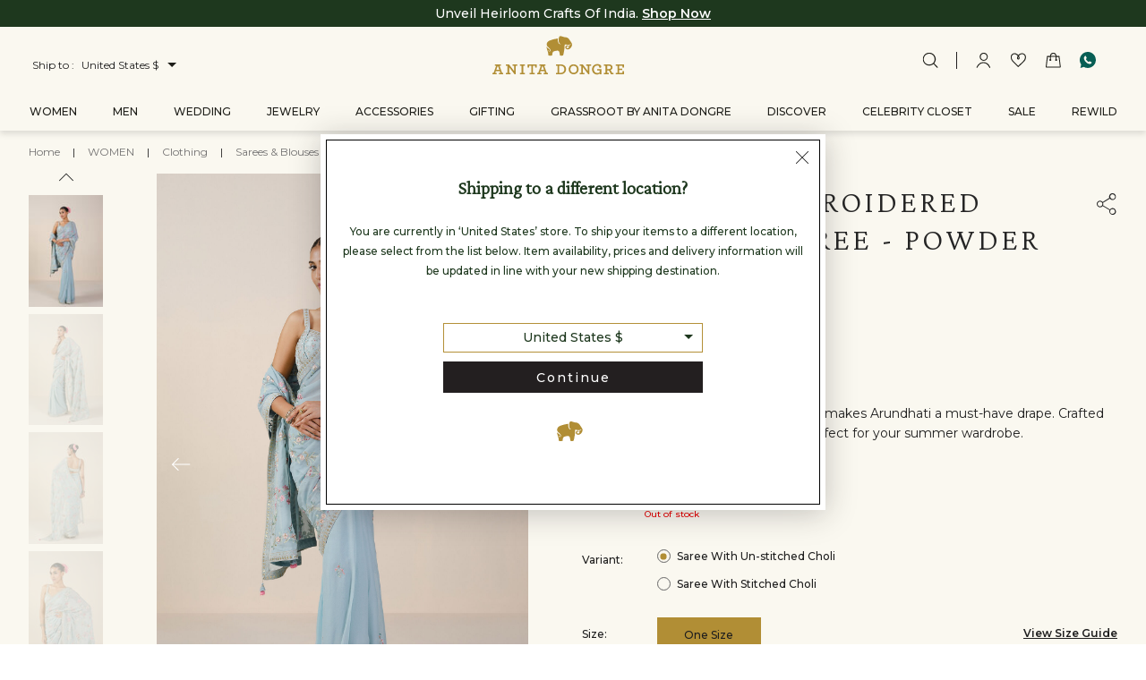

--- FILE ---
content_type: text/html;charset=UTF-8
request_url: https://us.anitadongre.com/women/clothing/sarees-and-blouses/dianthus-embroidered-georgette-saree---powder-blue-8905724704697.html
body_size: 67971
content:
<!DOCTYPE html>
<html lang="en-US" dir="ltr">
<head>


<meta charset=UTF-8>

<meta http-equiv="x-ua-compatible" content="ie=edge">

<meta name="viewport" content="width=device-width, initial-scale=1, maximum-scale=2">



<title>Buy Designer Arundhati Embroidered Georgette Saree - Powder Blue Online from Anita Dongre</title>

<meta name="title" content="Buy Designer Arundhati Embroidered Georgette Saree - Powder Blue Online from Anita Dongre"/>
<meta name="description" content="Visit Anita Dongre and shop for Arundhati Embroidered Georgette Saree - Powder Blue. Checkout the latest collection of Designer Pret. S24A35_PWBL"/>
<meta name="keywords" content="Anita Dongre"/>



    
        <meta name="robots" content="index, follow">
    


    
    <meta property="og:type" content="website">

    <meta property="og:url" content="https://us.anitadongre.com/women/clothing/sarees-and-blouses/dianthus-embroidered-georgette-saree---powder-blue-8905724704697.html">

    <meta property="og:title" content="Dianthus Embroidered Georgette Saree - Powder Blue">

    <meta property="og:description" content="Visit Anita Dongre and shop for Arundhati Embroidered Georgette Saree - Powder Blue. Checkout the latest collection of Designer Pret. S24A35_PWBL">

    <meta property="og:image" content="https://us.anitadongre.com/dw/image/v2/BGCX_PRD/on/demandware.static/-/Sites-masterCatalog_AD_India/default/dw4ee72269/images/hires/S24/Womens/S24A35_POWDER BLUE_1.jpg?sw=1400&sh=2100&sm=fit&strip=false">

    <meta property="og:image:width" content="200">

    <meta property="og:image:height" content="200">

    <meta property="og:site_name" content="Anita Dongre US">

    <meta property="twitter:card" content="summary_large_image">

    <meta property="twitter:domain" content="https://us.anitadongre.com/">

    <meta property="twitter:url" content="https://us.anitadongre.com/women/clothing/sarees-and-blouses/dianthus-embroidered-georgette-saree---powder-blue-8905724704697.html">

    <meta property="twitter:title" content="Dianthus Embroidered Georgette Saree - Powder Blue">

    <meta property="twitter:description" content="Visit Anita Dongre and shop for Arundhati Embroidered Georgette Saree - Powder Blue. Checkout the latest collection of Designer Pret. S24A35_PWBL">

    <meta property="twitter:image" content="https://us.anitadongre.com/dw/image/v2/BGCX_PRD/on/demandware.static/-/Sites-masterCatalog_AD_India/default/dw4ee72269/images/hires/S24/Womens/S24A35_POWDER BLUE_1.jpg?sw=1400&sh=2100&sm=fit&strip=false">


    <meta itemprop="name" content="Dianthus Embroidered Georgette Saree - Powder Blue">

    <meta itemprop="description" content="Visit Anita Dongre and shop for Arundhati Embroidered Georgette Saree - Powder Blue. Checkout the latest collection of Designer Pret. S24A35_PWBL">

    <meta itemprop="image" content="https://us.anitadongre.com/dw/image/v2/BGCX_PRD/on/demandware.static/-/Sites-masterCatalog_AD_India/default/dw4ee72269/images/hires/S24/Womens/S24A35_POWDER BLUE_1.jpg?sw=1400&sh=2100&sm=fit&strip=false">




    <link rel="icon" type="image/png" href="/on/demandware.static/Sites-AD-US-Site/-/default/dwc908ed3f/images/favicons/ad-favicon-180x180.png" sizes="180x180" />
    <link rel="icon" type="image/png" href="/on/demandware.static/Sites-AD-US-Site/-/default/dw926c52ae/images/favicons/ad-favicon-96x96.png" sizes="96x96" />
    <link rel="icon" type="image/png" href="/on/demandware.static/Sites-AD-US-Site/-/default/dw92ccaceb/images/favicons/ad-favicon-32x32.png" sizes="32x32" />
    <link rel="icon" type="image/png" href="/on/demandware.static/Sites-AD-US-Site/-/default/dw9d5cdb7d/images/favicons/ad-favicon-16x16.png" sizes="16x16" />
    <link rel="icon" type="image/png" href="/on/demandware.static/Sites-AD-US-Site/-/default/v1768826179931/images/favicons/ad-favicon-120x120.png" sizes="120x120" />


    
        <link rel="alternate" href="https://www.anitadongre.com/women/clothing/sarees-and-blouses/dianthus-embroidered-georgette-saree---powder-blue-8905724704697.html" hreflang="en-in" />
    
        <link rel="alternate" href="https://us.anitadongre.com/women/clothing/sarees-and-blouses/dianthus-embroidered-georgette-saree---powder-blue-8905724704697.html" hreflang="en-us" />
    
        <link rel="alternate" href="https://www.anitadongre.ae/women/clothing/sarees-and-blouses/dianthus-embroidered-georgette-saree---powder-blue-8905724704697.html" hreflang="en-ae" />
    
        <link rel="alternate" href="https://www.anitadongre.com/women/clothing/sarees-and-blouses/dianthus-embroidered-georgette-saree---powder-blue-8905724704697.html" hreflang="x-default" />
    


    <!-- Google Tag Manager -->

	<script defer>(function(w,d,s,l,i){w[l]=w[l]||[];w[l].push({'gtm.start':
	new Date().getTime(),event:'gtm.js'});var f=d.getElementsByTagName(s)[0],
	j=d.createElement(s),dl=l!='dataLayer'?'&l='+l:'';j.async=true;j.src=
	'https://www.googletagmanager.com/gtm.js?id='+i+dl;f.parentNode.insertBefore(j,f);
	})(window,document,'script','dataLayer','GTM-P2X5WHM');</script>


  
  
    <script>
       
    
     
     
     var userAgent;
    if(window.navigator.userAgent.indexOf('Mobile')!==-1) {
         userAgent = "mobile";
        } else{
            userAgent = "Desktop";
        }
       productUrl = window.location.href;
       //user deatil on PDP load
         var phone = 'null';
         var email = 'null';
        
           dataLayer.push({
        "event": "userdetails",
        "user": {
            "Registered":'false',
            "geolocation": `United States,Columbus`,
        }
        });
        
       //PDP on load
        dataLayer.push({
            'eventType':' PDP Page loading',
            'productId': '8905724704697',
            'productTitle':'Dianthus Embroidered Georgette Saree - Powder Blue',
            'userAgent':userAgent,
            'registred':'false',
            'productUrl':productUrl
        });
        document.addEventListener("DOMContentLoaded", function(event) {
           var color = $('.product-attribute--color .product-attribute__swatch').attr('data-attr-value'),
            category = $(".breadcrumbs__item ").last().prev().find('.breadcrumbs__anchor').text().trim(),
            currency = $('.navbar-header .country-selector .text--uppercase').text().split(" ").pop(),
            qty = $('.product-attribute .product-attribute__quantity-width').find(':selected').val(),
            promo1 = $('.pdp-main__promotions .promotion-id').attr('title'),
            promo2 = $('.pdp-main__promotions .promotion-name').attr('title');
            var eventID = (Math.random()*1e32).toString(36);
        
         dataLayer.push({
        'event': 'productdetail',
        'ecommerce':{
            'detail':{
         'products':[{
             'id': '8905724704697',
                'name':'Dianthus Embroidered Georgette Saree - Powder Blue',
                'brand':'null',
                'variant':color,
                'category':category,
                 'price': '880.0',
                 'event_id': eventID,
         }]
         }
        }
     });
     dataLayer.push({
  'ecommerce': {
    'promoView': {
      'promotions': [
       {
         'id':promo1,
         'name':promo2,
          'event_id': eventID,
       }]
    }
  }
});

        dataLayer.push({
    'event': 'view_item',
  'ecommerce': {
	'currency': currency,
	'value': '880.0',
    'items': [
	    	  {
	    		'item_id' : "8905724704697",
				'item_name' : "Dianthus Embroidered Georgette Saree - Powder Blue",                    
                
				'index': 0,
                'item_variant': color,
			  	
                    'item_category': 'Sarees &amp; Blouses',
                
                    'item_category2': 'Clothing',
                
                    'item_category3': 'WOMEN',
                
                'price': '880.0',
                'quantity': qty
	    	  }
	       ]
  }
});

    })
        document.addEventListener("DOMContentLoaded", function(event) {
    //sl name
    swimlane = $('.youmay-secetion h1.heading-type').text(),
    dataLayer.push({
            'eventType':'Swim lane',
           'name':swimlane
        });
        })
    </script>
    
    <script>
    document.addEventListener("DOMContentLoaded", function(event) {
       //PDP image clicked
        jQuery(this).find('.product-gallery-thumbnails__img').on("click",function(){
             var imagePosition = $(this).attr('data-image-index');
            dataLayer.push({
                'eventType':"image clicked",
                'image':imagePosition,
                'productId': '8905724704697',
            });
        });
        //whats app share event clicked
        jQuery(this).find(' .product-common__social-anchor--whatsapp').on("click",function(){
            dataLayer.push({
                'eventType':'share',
                'social channel':'whats app'
            });
        });
        //email share event clicked
        jQuery(this).find(' .product-common__social-anchor--email').on("click",function(){
            dataLayer.push({
                'eventType':'share',
                'social channel':'email'
            });
        });
        //twitter share event clicked
         jQuery(this).find('.product-common__social-anchor--twitter').on("click",function(){
            dataLayer.push({
                'eventType':'share',
                'social channel':'twitter'
            });
        });
        //facebook share event clicked
         jQuery(this).find('.product-common__social-anchor--facebook').on("click",function(){
            dataLayer.push({
                'eventType':'share',
                'social channel':'facebook'
            });
        });
        //pinterest event clicked
         jQuery(this).find('.product-common__social-anchor--pinterest').on("click",function(){
            dataLayer.push({
                'eventType':'share',
                'social channel':'pinterest'
            });
        });
        //PDP wishlist
        jQuery(this).find('.product-tile__wishlist').on("click",function(){
            dataLayer.push({
                'eventType':'wishlist',
                'productId': '8905724704697',
                'productTitle':'Dianthus Embroidered Georgette Saree - Powder Blue',
                'price':'880.0',
                'registred':'false'
            });
        });
        //which delivery method clicked
         jQuery(this).find('.product-pickup__options .form-check-label--radio').on("click",function(event){
             var delMethod = jQuery(event.target).text().trim();
            dataLayer.push({
                'eventType':'Delievery Method',
                'selected method':delMethod
            });
        });
        //store selector
        jQuery(this).find('.store-locator__actions .button-store-selector').on("click",function(event){
             var delMethod = jQuery(event.target).text().trim();
            dataLayer.push({
                'eventType':'store pickup',
                'selected store':'clicked'
            });
        });
        //store pickup cancelled
        jQuery(this).find('.product-pickup .product-pickup__selected button').on("click",function(event){
             var delMethod = jQuery(event.target).text().trim();
            dataLayer.push({
                'eventType':'store pickup cancelled',
                'cancek store':'clicked'
            });
        });
        //PDP ATB clicked
         jQuery(this).find('.product-add__button').on("click",function(event){
            var size = $('.product-attribute--size .product-attribute__anchor.selected').text().trim(),
             validtesize = size ? size :'FS'
           listing = $(this).attr('data-add-type'),
            currency = $('.siteCurrency')[0].innerHTML,
            category = $(".breadcrumbs__item ").last().prev().find('.breadcrumbs__anchor').text().trim(),
            color = $('.product-attribute--color .product-attribute__swatch').attr('data-attr-value'),
            qty = $('.product-attribute .product-attribute__quantity-width').find(':selected').val();
            var eventID = (Math.random()*1e32).toString(36);
            dataLayer.push({
                'eventType':'Add to cart',
                'currencyCode':currency,
                'productId': '8905724704697',
                'productTitle':'Dianthus Embroidered Georgette Saree - Powder Blue',
                 'registred':'false',
                 'mrpPrice':'null',
                 'salePrice':'880.0',
                 'brand':'null',
                 'size':validtesize,
                 'listing page':listing,
                 'category': category
            });
            //enhance ATB
            //GA4 changes
         dataLayer.push({
    'event': 'add_to_cart',
	'currency': currency,
	'value': '880.0',
    'items': [
	    	  {
	    		'item_id' : "8905724704697",
				'item_name' : "Dianthus Embroidered Georgette Saree - Powder Blue",                    
                
				'index': 0,
                'item_variant': color,
                'length': '3',
               
                    'item_category': 'Sarees &amp; Blouses',
                
                    'item_category2': 'Clothing',
                
                    'item_category3': 'WOMEN',
                
                'price': '880.0',
                'quantity': qty
	    	  }
	       ]
});
    
$( document ).ajaxComplete(function(event, xhr, options){
	var url = options.url;
	var splitPageName = url.split("/");
	var lastVal = splitPageName[splitPageName.length - 1];
	var lastValArr = lastVal.split("?");
	var action = lastValArr[0];
	if ('Cart-AddProduct' === action) {
	var data = xhr.responseJSON;
     dataLayer.push({
        'event': 'addToCart',
        'ecommerce': {
            'currencyCode': currency,
            'add': {
            'products': [{                        //  adding a product to a shopping cart.
                'name': data.name,
                'id': data.vid,
                'price': '880.0',
                'brand': data.brand,
                'category': category,
                'variant':data.variant,
                'quantity': qty,
                'event_id': eventID
            }]
            }
        }
        });
	}
	
})
         });
        //PDP desciption
         jQuery(this).find('.pdp__details').on("click",function(event){
            dataLayer.push({
                'eventType':'Description clicked',
            });
        });
      
        //PDP size chart clicked
        jQuery(this).find('.size-chart__anchor').on("click",function(){
            dataLayer.push({
                'size Chart':'clicked',
            });
        });
        //PDP find my size clicked
         jQuery(this).find('.pxb-entry-point').on("click",function(){
            dataLayer.push({
                'find my size':'clicked',
                'pid':'8905724704697'
            });
        });
        //PDP swimlane
         jQuery(this).find('.youmay-secetion .product-tile a.product-tile__anchor').on("click",function(){
              var swimlanePosition = $(this).closest('.slick-current.slick-active').attr('data-slick-index'),
              swimlaneName = $(this).closest('.youmay-secetion').find('.module-container__title').text(),
              swimlaneProductID = $(this).parent().attr('data-pid'),
              swimlaneProductName = $(this).find('product-tile__anchor swimlaneproduct-name').text(),
              loginSL = false
            dataLayer.push({
                'swimlanePosition':swimlanePosition,
                'swimlaneName':swimlaneName,
                'swimlaneProductID':swimlaneProductID,
                'swimlaneProductName':swimlaneProductName,
                'login':loginSL
            });
        });
        //PDP page scroll
        jQuery(this).scroll(function (event) {
    var scroll = jQuery(window).scrollTop();
    dataLayer.push({
                'page scroll':'yes',
                'scroll position':scroll
            });
     });
    });
    </script>
    
 
     
    
   
   
    
    <script defer>
        document.addEventListener("DOMContentLoaded", function(event) {
            //social icon count
 jQuery(this).find('.footer__social .footer__social-icon').on("click",function(){
            
             var count = parseInt($(this).attr('data-counter'), 10),
             socialName = $(this).attr('title');
             count++;
             $(this).attr('data-counter', count);
            
            dataLayer.push({
                'eventType':'Social',
                'social channel':socialName,
                'person click':count
            });
        });
//email subscribe footer
          jQuery(this).find('.subscription-banner__action').on("click",function(){
              var subscriptionVal  = jQuery('#subscriptionBannerEmail').val();
            
            dataLayer.push({
                'eventType':'Subscription',
                'Email Subscribe':subscriptionVal 
            });
        });
        });
        </script>

<!-- End Google Tag Manager -->


    




<script src="https://www.google.com/recaptcha/api.js?render=6Lfs5uQgAAAAADF1515ipfDAYZ3bxhUKCLRAWNCX" async defer></script>


    <meta name="google-site-verification" content="DF7UFzpJ7Q2Lnp6Fgxdwz14qORBvEYRN1cYslxsmCCE" />




<link rel="stylesheet" href="/on/demandware.static/Sites-AD-US-Site/-/default/v1768826179931/css/siteCommons.css" />
<link rel="stylesheet" href="/on/demandware.static/Sites-AD-US-Site/-/default/v1768826179931/css/global.css" />



    <link rel="stylesheet" href="/on/demandware.static/Sites-AD-US-Site/-/default/v1768826179931/css/productMain.css"  />

    <link rel="stylesheet" href="/on/demandware.static/Sites-AD-US-Site/-/default/v1768826179931/css/productEnquiry.css"  />

    <link rel="stylesheet" href="/on/demandware.static/Sites-AD-US-Site/-/default/v1768826179931/css/pdpMain.css"  />



<svg aria-hidden="true" focusable="false" class="hidden">
   <defs>

        

         <symbol id="logo" viewBox="0 0 180 53">
            <title>Anita Dongre</title>
            <g fill="none" fill-rule="evenodd">
                <g fill="#B18E35">
                    <g>
                        <path d="M3.262 38.61v1.936H5.17L1.592 50.33H0v1.935h5.834v-1.909H3.818l.903-2.518h5.329l.901 2.518H8.937v1.909h5.886V50.33H13.26l-3.606-9.784h1.908V38.61h-8.3zm4.11 1.778l2.015 5.593H5.383l1.99-5.593zM27.528 38.609L27.528 40.547 29.676 40.547 29.676 47.837 22.597 38.609 18.46 38.609 18.46 40.547 20.633 40.547 20.633 50.33 18.46 50.33 18.46 52.266 24.93 52.266 24.93 50.33 22.836 50.33 22.836 42.482 30.338 52.344 31.85 52.344 31.85 40.547 34.051 40.547 34.051 38.609zM37.648 38.611L37.648 40.546 39.901 40.546 39.901 50.331 37.648 50.331 37.648 52.265 44.434 52.265 44.434 50.331 42.182 50.331 42.182 40.546 44.434 40.546 44.434 38.611zM48.036 38.609L48.036 43.145 50.158 43.145 50.158 40.492 53.206 40.492 53.206 50.33 50.953 50.33 50.953 52.265 57.741 52.265 57.741 50.33 55.487 50.33 55.487 40.492 58.536 40.492 58.536 43.145 60.657 43.145 60.657 38.609zM64.348 38.61v1.936h1.909l-3.58 9.784h-1.592v1.935h5.835v-1.909h-2.016l.9-2.518h5.331l.902 2.518h-2.015v1.909h5.885V50.33h-1.563l-3.606-9.784h1.909V38.61h-8.299zm4.108 1.778l2.016 5.593h-4.003l1.987-5.593z" transform="translate(-710.000000, -54.000000) translate(710.000000, 54.000000)"/>
                        <g>
                            <path d="M12.94 52.265V50.33h2.174v-9.784H12.94V38.61h5.965c4.879 0 7.874 2.573 7.874 6.682 0 4.162-2.81 6.973-8.033 6.973h-5.806zm6.126-1.935c3.606 0 5.409-2.014 5.409-5.012 0-3.02-2.122-4.772-5.57-4.772h-1.51v9.784h1.671zM43.892 45.373c0 3.83-2.67 6.829-6.75 6.829-4.058 0-6.73-3-6.73-6.83 0-3.753 2.698-6.777 6.752-6.777 4.033 0 6.728 3.024 6.728 6.778m-2.216.024c0-2.845-1.916-4.811-4.512-4.811-2.619 0-4.507 1.94-4.507 4.81 0 2.923 1.914 4.84 4.484 4.84 2.62 0 4.535-1.917 4.535-4.84M56.601 47.837L56.601 40.547 54.454 40.547 54.454 38.609 60.977 38.609 60.977 40.547 58.775 40.547 58.775 52.344 57.265 52.344 49.761 42.481 49.761 50.33 51.856 50.33 51.856 52.266 45.385 52.266 45.385 50.33 47.559 50.33 47.559 40.547 45.385 40.547 45.385 38.609 49.522 38.609zM64.677 45.425c0 3.023 2.15 5.146 4.72 5.146 1.354 0 2.493-.345 3.448-1.01v-2.44h-3.528v-1.856h5.755v7h-2.174v-.981c-.955.716-2.228 1.273-3.924 1.273-3.447 0-6.655-2.679-6.655-7.107 0-4.321 3.208-7.21 7.317-7.21 3.235 0 5.383 1.803 5.383 3.473 0 1.033-.636 1.724-1.565 1.724-.928 0-1.564-.584-1.564-1.458 0-.345.158-.691.317-.877-.475-.396-1.404-.822-2.702-.822-2.838 0-4.828 2.149-4.828 5.145M83.078 50.33h2.094v1.935h-6.55V50.33h2.176v-9.783h-2.176V38.61h6.34c3.18 0 5.382 1.407 5.382 4.137 0 1.75-1.089 3.077-2.625 3.712l2.146 3.872h1.963v1.935h-3.633l-2.704-5.25c-.479.052-.769.052-.98.052-.399 0-1.01 0-1.433-.024v3.287zm0-9.783v4.532c.397.028 1.114.08 1.803.08 1.91 0 3.154-.9 3.154-2.386 0-1.432-1.22-2.226-3.207-2.226h-1.75zM94.887 52.343L94.887 50.408 97.061 50.408 97.061 40.625 94.887 40.625 94.887 38.689 106.077 38.689 106.077 43.038 103.956 43.038 103.956 40.571 99.343 40.571 99.343 44.573 103.559 44.573 103.559 46.433 99.343 46.433 99.343 50.434 103.956 50.434 103.956 48.047 106.077 48.047 106.077 52.343zM34.118 9.03c-4.285-6.364-3.283-5.173-4.863-6.363-2.33-1.5-2.4-.711-5.51-1.454-1.58-.378-4.94-2.076-6.043-.656-1.193 1.538-2.011 8.116.965 9.955.358.22.566.308.745.681-.944-.14-2.395-.577-3.031-1.892-1.737-3.587-.176-6.077-.906-5.981-3.43.45-5.523.804-9.996 2.347-1.05.362-4.687 1.436-5.16 5.4-.368 3.073 2.789 4.387 3.953 5.793.99 1.063 1.81 2.261 1.021 3.497-.348.557-.786.718-1.521.649-.963-.095-1.269-.824-1.28-1.049-.022-.462.48-.511.635-.366.165.15-.107.506.308.844.417.341 1.615.066 1.355-1.256-.25-1.312-1.63-1.715-2.671-2.554C1.076 15.783 0 14.655 0 14.655s.213 1.875 1.408 5.279c1.205 3.404 1.166 6.371 1.166 6.371s1.012.497 2.558.497c1.657 0 2.724-.465 2.724-.465s-.087-3.65 1.313-4.955c.88-.82 6.138-2.23 7.541-1.054 1.07.897 1.363 3.385 1.636 6.006 2.17.903 4.045.185 4.375 0 .734-2.298.63-1.783 1.64-7.614.543-3.132.427-5.903.47-7.01.444-.379.652-.358 1.531-.309.295.017.498.09.692.19 2.592.91 4.681.344 5.898-.81.299-.283.447.186.164.485-.716.757-1.567 1.557-2.71 1.738l.031.01c1.05 2.205-.483 4.395-2.514 3.124-1.586-.992.237-3.132 1.745-1.624 0 0 .91-1.05-.811-1.623-2.437-.812-4.083 2.276-2.61 4.01 1.686 1.99 4.412 1.587 6.26-.151 2.174-2.043 3.395-5.07 1.611-7.72" transform="translate(-710.000000, -54.000000) translate(710.000000, 54.000000) translate(73.922804, 0.000000)"/>
                        </g>
                    </g>
                 </g>
            </g>
        </symbol>
        <symbol id="logoElephant" viewBox="0 0 36 36">
            <title>brand-emblem</title>
            <g id="popup" stroke="none" stroke-width="1" fill="none" fill-rule="evenodd">
                <g id="01-d" transform="translate(-786.000000, -587.000000)">
                    <g id="popup-copy-2" transform="translate(518.000000, 263.000000)">
                        <g id="brand-emblem" transform="translate(264.000000, 317.000000)">
                            <rect id="Rectangle" fill-opacity="0" fill="#D8D8D8" x="0" y="0" width="36" height="36"></rect>
                            <path d="M31.9749479,14.4129359 C28.4617319,9.1881478 29.2834174,10.1656002 27.9877316,9.18910578 C26.0773765,7.95842901 26.0190036,8.60538052 23.4703749,7.99578998 C22.1740511,7.68540654 19.4184062,6.29155494 18.5144245,7.45740882 C17.5364401,8.71937938 16.8656308,14.1191573 19.3058072,15.6286044 C19.5992663,15.8099807 19.7702381,15.8811901 19.9166487,16.1877416 C19.1431288,16.0724655 17.9533434,15.7141833 17.4314965,14.6348664 C16.0075818,11.6900555 17.2869998,9.64605919 16.6885984,9.72493235 C13.8755375,10.0940715 12.1600775,10.3849762 8.49247642,11.6520559 C7.63219462,11.9490277 4.64911882,12.8303635 4.26188037,16.0842805 C3.96012784,18.6069443 6.54830972,19.6853033 7.50268983,20.8393422 C8.31480606,21.7117368 8.98689125,22.6952564 8.34032424,23.7100697 C8.05452057,24.1667038 7.69535212,24.2992235 7.09248501,24.2423837 C6.30301617,24.1647879 6.0523,23.5663737 6.04273069,23.3818041 C6.02486796,23.0024466 6.43730562,22.9618923 6.56393961,23.0806811 C6.69886701,23.204579 6.47653983,23.4964416 6.81625066,23.7739346 C7.15883229,24.0539823 8.14096342,23.8282198 7.9275676,22.7425164 C7.72182724,21.6660734 6.59169063,21.3352532 5.7374694,20.6461508 C4.88197226,19.9551325 4,19.0290914 4,19.0290914 C4,19.0290914 4.17479957,20.5682356 5.15437888,23.3626446 C6.14225161,26.1570537 6.11067285,28.5922226 6.11067285,28.5922226 C6.11067285,28.5922226 6.94065181,29 8.20762968,29 C9.56679199,29 10.4411088,28.6180879 10.4411088,28.6180879 C10.4411088,28.6180879 10.3699769,25.623143 11.5179762,24.5514899 C12.2401408,23.8780344 16.5511191,22.7208023 17.7013513,23.6858011 C18.5791769,24.4221634 18.8190478,26.4648825 19.0426509,28.6161719 C20.8225443,29.3570048 22.359377,28.7675317 22.6301887,28.6161719 C23.2314609,26.7299219 23.145975,27.1523882 23.974997,22.3663521 C24.4202894,19.7954702 24.3252341,17.5202829 24.3593647,16.6118046 C24.7242747,16.3011018 24.8946086,16.318026 25.6154973,16.3585803 C25.8576011,16.3723112 26.0241073,16.4329829 26.182958,16.5140913 C28.3083038,17.2619494 30.0212119,16.7966935 31.0189729,15.849577 C31.2639475,15.6171087 31.3854779,16.0022141 31.1532624,16.2474553 C30.5666631,16.8685415 29.8681028,17.5253921 28.9315854,17.6741974 C28.9401978,17.6770713 28.9481723,17.6793065 28.9571036,17.6818611 C29.8183424,19.4924313 28.5602958,21.2895897 26.8952343,20.2469951 C25.5947638,19.4320789 27.0894915,17.6761133 28.3264855,18.9138152 C28.3264855,18.9138152 29.0722544,18.0522776 27.6610988,17.5812739 C25.6633439,16.9145243 24.313432,19.4493224 25.5207611,20.8735099 C26.9038467,22.5068549 29.1386017,22.1757153 30.6543819,20.748654 C32.4368271,19.0718808 33.4377779,16.587536 31.9749479,14.4129359" id="Fill-19" fill="#B18E35"></path>
                        </g>
                    </g>
                </g>
            </g>
        </symbol>
        <symbol id="nav--cart" viewBox="0 0 24 24">
            <path class="ad-nav--cart" d="M21.7,5.9c0-0.4-0.4-0.7-0.7-0.7h-4L17,5l0-0.2c-0.2-2.6-2.3-4.6-4.9-4.6c-2.7,0-4.9,2.1-5,4.8l0,0.2H3
                c-0.4,0-0.7,0.3-0.7,0.7l-2,16.4c-0.1,0.4,0.3,0.8,0.7,0.8h22c0.5,0,0.8-0.4,0.7-0.8L21.7,5.9z M8.6,5.1l0-0.2
                c0.2-1.8,1.7-3.1,3.5-3.1c1.9,0,3.4,1.5,3.5,3.3l0,0.2h-7L8.6,5.1z M1.8,21.7L3.7,6.8H7l-0.2,3.4C6.3,10.4,6,10.9,6,11.5
                C6,12.3,6.7,13,7.5,13S9,12.3,9,11.5c0-0.5-0.3-1-0.7-1.3l0.2-3.5h7.1l0.1,3.5C15.3,10.5,15,11,15,11.5c0,0.8,0.7,1.5,1.5,1.5
                s1.5-0.7,1.5-1.5c0-0.6-0.3-1.1-0.8-1.3l-0.1-3.4h3.3l1.8,14.9H1.8z"/>
        </symbol>
        <symbol id="nav--cart--header" viewBox="0 0 24 24">
            <path class="ad-nav--cart" d="M21.7,5.9c0-0.4-0.4-0.7-0.7-0.7h-4L17,5l0-0.2c-0.2-2.6-2.3-4.6-4.9-4.6c-2.7,0-4.9,2.1-5,4.8l0,0.2H3
                c-0.4,0-0.7,0.3-0.7,0.7l-2,16.4c-0.1,0.4,0.3,0.8,0.7,0.8h22c0.5,0,0.8-0.4,0.7-0.8L21.7,5.9z M8.6,5.1l0-0.2
                c0.2-1.8,1.7-3.1,3.5-3.1c1.9,0,3.4,1.5,3.5,3.3l0,0.2h-7L8.6,5.1z M1.8,21.7L3.7,6.8H7l-0.2,3.4C6.3,10.4,6,10.9,6,11.5
                C6,12.3,6.7,13,7.5,13S9,12.3,9,11.5c0-0.5-0.3-1-0.7-1.3l0.2-3.5h7.1l0.1,3.5C15.3,10.5,15,11,15,11.5c0,0.8,0.7,1.5,1.5,1.5
                s1.5-0.7,1.5-1.5c0-0.6-0.3-1.1-0.8-1.3l-0.1-3.4h3.3l1.8,14.9H1.8z"/>
        </symbol>

        <symbol id="nav--menu" viewBox="0 0 30 25">
            <path d="M.6 6.3h22.7c.4 0 .7-.3.7-.6s-.3-.6-.6-.6H.6c-.3 0-.6.2-.6.6 0 .3.3.6.6.6zM23.4 17.7H.6c-.3 0-.6.3-.6.6s.3.6.6.6h22.7c.3 0 .6-.3.6-.6.1-.3-.2-.6-.5-.6zM23.4 11.4H.6c-.3 0-.6.3-.6.6s.3.6.6.6h22.7c.3 0 .6-.3.6-.6s-.2-.6-.5-.6z"/>
        </symbol>

        <symbol id="nav--profile" viewBox="0 0 24 24">
            <g>
                <path class="ad-nav--profile" d="M22.7,22.7c-2.4-5.2-6-7.9-10.7-7.9c-4.6,0-8.2,2.6-10.7,7.8c-0.2,0.4,0,0.8,0.4,1c0.4,0.2,0.8,0,1-0.4
                    c2.2-4.6,5.3-6.9,9.3-6.9c4,0,7.1,2.3,9.3,7.1c0.2,0.4,0.6,0.5,1,0.4C22.7,23.5,22.9,23.1,22.7,22.7z"/>
                <path class="ad-nav--profile" d="M12.5,12.8c3.5,0,6.2-2.8,6.2-6.2S16,0.2,12.5,0.2S6.2,3,6.2,6.5S9,12.8,12.5,12.8z M12.5,1.8
                    c2.6,0,4.8,2.1,4.8,4.8s-2.1,4.8-4.8,4.8S7.8,9.1,7.8,6.5S9.9,1.8,12.5,1.8z"/>
            </g>
        </symbol>
         <symbol id="nav--profile--header" viewBox="0 0 24 24">
            <g>
                <path class="ad-nav--profile" d="M22.7,22.7c-2.4-5.2-6-7.9-10.7-7.9c-4.6,0-8.2,2.6-10.7,7.8c-0.2,0.4,0,0.8,0.4,1c0.4,0.2,0.8,0,1-0.4
                    c2.2-4.6,5.3-6.9,9.3-6.9c4,0,7.1,2.3,9.3,7.1c0.2,0.4,0.6,0.5,1,0.4C22.7,23.5,22.9,23.1,22.7,22.7z"/>
                <path class="ad-nav--profile" d="M12.5,12.8c3.5,0,6.2-2.8,6.2-6.2S16,0.2,12.5,0.2S6.2,3,6.2,6.5S9,12.8,12.5,12.8z M12.5,1.8
                    c2.6,0,4.8,2.1,4.8,4.8s-2.1,4.8-4.8,4.8S7.8,9.1,7.8,6.5S9.9,1.8,12.5,1.8z"/>
            </g>
        </symbol>

        <symbol id="nav--search" viewBox="0 0 24 24">
            <path class="ad-nav--search" d="M23.6,22.5l-5.7-5.8c1.5-1.8,2.5-4,2.5-6.5c-0.1-5.5-4.5-10-10.1-10s-10,4.5-10,10s4.5,10,10,10
                c2.4,0,4.7-0.9,6.5-2.4l5.7,5.8c0.3,0.3,0.8,0.3,1.1,0C23.9,23.4,23.9,22.9,23.6,22.5z M1.8,10.2c0-4.6,3.7-8.4,8.4-8.4
                s8.4,3.7,8.4,8.4s-3.7,8.4-8.4,8.4S1.8,14.9,1.8,10.2z"/>
        </symbol>
         <symbol id="nav--search--header" viewBox="0 0 24 24">
            <path class="ad-nav--search" d="M23.6,22.5l-5.7-5.8c1.5-1.8,2.5-4,2.5-6.5c-0.1-5.5-4.5-10-10.1-10s-10,4.5-10,10s4.5,10,10,10
                c2.4,0,4.7-0.9,6.5-2.4l5.7,5.8c0.3,0.3,0.8,0.3,1.1,0C23.9,23.4,23.9,22.9,23.6,22.5z M1.8,10.2c0-4.6,3.7-8.4,8.4-8.4
                s8.4,3.7,8.4,8.4s-3.7,8.4-8.4,8.4S1.8,14.9,1.8,10.2z"/>
        </symbol>
         <symbol id="icon--storelocator" viewBox="0 0 24 24">
        <g>
            <path class="ad-icon--storelocator" d="M11.4,0.6c-4.7,0-8.1,3.3-8.1,8.9c0,2.4,1.4,5.4,4.1,9.1l0.4,0.5l0.4,0.5c0.1,0.1,0.2,0.3,0.4,0.5L9,20.6
                l0.4,0.5l0.4,0.5c0.1,0.1,0.3,0.3,0.4,0.5l0.4,0.5l0.4,0.5l0.6,0.6l0.4-0.4c4.9-5,7.5-9.5,8-13.3C20.7,4.7,16.2,0.6,11.4,0.6z
                M19.1,9.9v0.2c-0.5,3.4-2.8,7.3-7,11.8l-0.4,0.4l-0.3-0.4L11,21.4c-0.1-0.1-0.3-0.3-0.4-0.5l-0.4-0.5c-0.1-0.1-0.1-0.1-0.2-0.2
                l-0.4-0.5c-0.3-0.4-0.6-0.8-0.9-1.1l-0.4-0.5l-0.3-0.5c-0.1,0-0.1-0.2-0.1-0.2L7.6,17l-0.4-0.4L7,16.2c-1.8-2.7-2.6-4.9-2.6-6.6
                c0-5.1,2.9-8,7.1-8C15.7,1.6,19.6,5.2,19.1,9.9z"/>
            <path class="ad-icon--storelocator" d="M11.7,4.5c-2.5,0-4.5,2-4.5,4.5s2,4.5,4.5,4.5s4.5-2,4.5-4.5S14.2,4.5,11.7,4.5z M11.7,12.5
                c-1.9,0-3.5-1.6-3.5-3.5s1.6-3.5,3.5-3.5S15.2,7,15.2,9S13.7,12.5,11.7,12.5z"/>
        </g>
        </symbol>

        <symbol id="icon--contactus" viewBox="0 0 24 24">
        <path class="ad-icon--contactus" d="M21.2,16.2c-1.2-1.1-2.1-1.6-3-1.6c-1,0-1.5,0.6-2.1,1.2c-0.1,0.1-0.2,0.2-0.3,0.3c0,0-0.1,0.1-0.3,0.1
            c-0.9,0-2.9-1.2-4.5-2.9c-2.2-2.2-3.2-4.5-2.9-4.9c0.1-0.1,0.2-0.2,0.3-0.3c1.6-1.6,1.9-2.4-0.4-5.4C7.2,1.8,6.5,1.4,5.7,1.4
            c-1.2,0-2.2,1.1-2.9,2C2.5,3.6,2.3,3.8,2.1,4c-0.9,0.9-0.9,2.8,0,5.3c1,2.6,2.8,5.4,5.1,7.8c3.9,3.9,8.4,5.6,11,5.6
            c0.9,0,1.6-0.2,2-0.6c0.1-0.1,0.3-0.2,0.5-0.4c0.8-0.8,1.9-1.6,1.9-3C22.5,17.9,22.1,17,21.2,16.2z M20,20.9
            c-0.1,0.1-0.3,0.3-0.5,0.5c-0.1,0.1-0.5,0.3-1.3,0.3c-2.5,0-6.6-1.6-10.3-5.3C5.7,14.1,3.9,11.5,3,9C2.2,6.7,2.4,5.2,2.8,4.7
            C3,4.5,3.2,4.3,3.4,4c0.7-0.8,1.4-1.7,2.2-1.7c0.4,0,1,0.3,1.5,1C9.3,6,9,6.2,7.7,7.5C7.6,7.6,7.5,7.7,7.4,7.8
            c-0.6,0.6-0.5,1.6,0.3,3c0.6,1.1,1.5,2.2,2.5,3.3c1.6,1.5,3.8,3.1,5.2,3.1c0.5,0,0.8-0.2,1-0.4c0.1-0.1,0.2-0.2,0.3-0.3
            c0.5-0.6,1-1,1.5-1c0.5,0,1.3,0.5,2.3,1.4c0.6,0.6,1,1.2,1,1.8C21.5,19.5,20.7,20.3,20,20.9z"/>
        </symbol>
        
        <symbol id="icon--arrow" viewBox="0 0 46.7 36">
            <path d="M27.9 0l-3.6 3.5 12.5 12.1H0v4.9h36.8l-12.5 12 3.6 3.5 18.6-18z"/>
        </symbol>

        <symbol id="icon--angle-down" viewBox="0 0 24 24">
            <path d="M24 6.3c0 .2-.1.3-.2.4L12.4 18.1c-.2.2-.6.2-.9 0L.2 6.8c-.2-.2-.2-.6 0-.9.2-.2.6-.2.9 0L12 16.8 22.9 5.9c.2-.2.6-.2.9 0 .1.1.2.3.2.4z"/>
        </symbol>

        <symbol id="icon--angle-up" viewBox="0 0 24 24">
            <path d="M0 17.7c0-.2.1-.3.2-.4L11.6 5.9c.2-.2.6-.2.9 0l11.3 11.3c.2.2.2.6 0 .9-.2.2-.6.2-.9 0L12 7.2 1.1 18.1c-.2.2-.6.2-.9 0-.1-.1-.2-.3-.2-.4z"/>
        </symbol>

        <symbol id="icon--angle-left" viewBox="0 0 24 24">
            <path d="M17.7 24c-.2 0-.3-.1-.4-.2L5.9 12.4c-.2-.2-.2-.6 0-.9L17.2.2c.2-.2.6-.2.9 0 .2.2.2.6 0 .9L7.2 12l10.9 10.9c.2.2.2.6 0 .9-.1.1-.3.2-.4.2z"/>
        </symbol>

        <symbol id="icon--angle-right" viewBox="0 0 24 24">
            <path d="M18.1 11.6L6.8.2c-.2-.2-.6-.2-.9 0-.2.2-.2.6 0 .9L16.8 12 5.9 22.9c-.2.2-.2.6 0 .9.1.1.3.2.4.2.2 0 .3-.1.4-.2l11.4-11.4c.3-.2.3-.6 0-.8z"/>
        </symbol>

        <symbol id="icon--arrow-up-long" viewBox="0 0 24 24">
            <g id="svg_1">
                <path class="st0" d="m15.38462,7.1l0,0l-3.2,-2.6c-0.2,-0.1 -0.4,-0.1 -0.6,0l0,0l-3.1,2.6c-0.2,0.2 -0.3,0.5 -0.1,0.7c0.2,0.2 0.5,0.2 0.7,0.1l0,0l2.3,-1.9l0,13.1c0,0.3 0.2,0.5 0.5,0.5c0.3,0 0.5,-0.2 0.5,-0.4l0,-0.1l0,-13.2l2.3,1.9c0.3,0.2 0.6,0.2 0.7,0l0,0c0.2,-0.2 0.2,-0.5 0,-0.7z" fill="#1E1E1E" id="svg_2"/>
            </g>
        </symbol>

        <symbol id="icon--arrow-down-long" viewBox="0 0 24 24">
            <g transform="rotate(180 11.9051 12.0125)" id="svg_1">
                <path class="st0" d="m15.38462,7.1l0,0l-3.2,-2.6c-0.2,-0.1 -0.4,-0.1 -0.6,0l0,0l-3.1,2.6c-0.2,0.2 -0.3,0.5 -0.1,0.7c0.2,0.2 0.5,0.2 0.7,0.1l0,0l2.3,-1.9l0,13.1c0,0.3 0.2,0.5 0.5,0.5c0.3,0 0.5,-0.2 0.5,-0.4l0,-0.1l0,-13.2l2.3,1.9c0.3,0.2 0.6,0.2 0.7,0l0,0c0.2,-0.2 0.2,-0.5 0,-0.7z" fill="#1E1E1E" id="svg_2"/>
            </g>
        </symbol>

        <symbol id="icon--carat-double" viewBox="0 0 176.9 128">
            <path d="M88.5 113.5L65 80.1h47z"/>
            <path d="M88.5 14.5L112 47.9H65z"/>
        </symbol>

        <symbol id="icon--checkmark" viewBox="0 0 24 18">
            <path fill-rule="nonzero" d="M23.543 2.371L21.171 0 8.286 12.886 2.371 6.971 0 9.343l7.629 7.628v-.028l.657.657z"/>
        </symbol>

        <symbol id="icon--close" viewBox="0 0 24 24">
            <path d="M13 12L23.8 1.2c.3-.3.3-.7 0-1-.3-.3-.7-.3-1 0L12 11 1.2.2C.9-.1.5-.1.2.2c-.3.3-.3.7 0 1L11 12 .2 22.8c-.3.3-.3.7 0 1 .3.3.7.3 1 0L12 13l10.8 10.8c.1.1.3.2.5.2s.4-.1.5-.2c.3-.3.3-.7 0-1L13 12z"/>
        </symbol>
            <symbol id="icon--search-close" viewBox="0 0 24 24">
           <path d="M1 1L17 17M1 17L17 1" stroke="#252525" stroke-width="1.3" stroke-linecap="round" stroke-linejoin="round"/>
        </symbol>
        <symbol id="icon--plus" viewBox="0 0 24 24">
            <path d="M24 10.8H12.6V.6h-1.2v10.2H0V12h11.4v11.4h1.2V12H24z"/>
        </symbol>

        <symbol id="icon--heart-filled" viewBox="0 0 24 24">
        <path class="ad-icon--heart-filled" d="M21.6,2.3c-2.4-1.9-5.4-1.7-7.9,0c-0.6,0.4-1.2,1-1.7,1.7c-0.5-0.7-1.1-1.3-1.7-1.7c-2.5-1.7-5.5-2-7.9,0
            c-2.6,2.1-2.9,6-1,9.2c0.1,0.1,0.1,0.2,0.2,0.3l0.2,0.3l0.2,0.3c0,0.1,0.1,0.1,0.1,0.2L2.3,13l0.3,0.4L3,13.8l0.4,0.4l0.4,0.5
            l0.6,0.7l0.5,0.5l0.8,0.8l0.5,0.6l0.6,0.6l0.9,0.9l0.6,0.6L9,20.1l1.1,1.1l1.1,1.1c0.3,0.3,0.7,0.3,1,0c0,0,0.1,0,0.1-0.1
            c0.4-0.3,0.7-0.7,1.1-1l1-0.9l1-0.9c0.2-0.1,0.3-0.3,0.5-0.4l0.9-0.8l0.9-0.9l0.9-0.9l0.6-0.6l0.5-0.5l0.5-0.5l0.4-0.5l0.4-0.5
            c0.1-0.1,0.1-0.1,0.2-0.2l0.4-0.4c0.1-0.1,0.1-0.1,0.2-0.2l0.3-0.4l0.3-0.4c0.2-0.2,0.3-0.4,0.4-0.6C24.5,8.3,24.2,4.4,21.6,2.3z"/>
        </symbol>

        <symbol id="icon--heart" viewBox="0 0 24 24">
                    <path class="ad-icon--heart" d="M21.6,2.3c-2.4-1.9-5.4-1.7-7.9,0c-0.6,0.4-1.2,1-1.7,1.7c-0.5-0.7-1.1-1.3-1.7-1.7c-2.5-1.7-5.5-2-7.9,0
            c-2.6,2.1-2.9,6-1,9.2c0.1,0.1,0.1,0.2,0.2,0.3l0.2,0.3l0.2,0.3c0,0.1,0.1,0.1,0.1,0.2L2.3,13l0.3,0.4L3,13.8l0.4,0.4l0.4,0.5
            l0.6,0.7l0.5,0.5l0.8,0.8l0.5,0.6l0.6,0.6l0.9,0.9l0.6,0.6L9,20.1l1.1,1.1l1.1,1.1c0.3,0.3,0.7,0.3,1,0c0,0,0.1,0,0.1-0.1
            c0.4-0.3,0.7-0.7,1.1-1l1-0.9l1-0.9c0.2-0.1,0.3-0.3,0.5-0.4l0.9-0.8l0.9-0.9l0.9-0.9l0.6-0.6l0.5-0.5l0.5-0.5l0.4-0.5l0.4-0.5
            c0.1-0.1,0.1-0.1,0.2-0.2l0.4-0.4c0.1-0.1,0.1-0.1,0.2-0.2l0.3-0.4l0.3-0.4c0.2-0.2,0.3-0.4,0.4-0.6C24.5,8.3,24.2,4.4,21.6,2.3z
            M11.5,8.2c0.1-0.3,0.2-0.7,0.4-1.1L12,6.9l0.1,0.2c0.2,0.4,0.3,0.8,0.4,1.1c0.2,0.7-0.1,1-0.5,1C11.6,9.2,11.3,8.8,11.5,8.2z
            M21.3,10.8c0,0.1-0.1,0.2-0.1,0.2L21,11.3c0,0-0.1,0.1-0.1,0.1l-0.2,0.3L20.5,12l-0.3,0.3l-0.3,0.4l-0.3,0.4l-0.4,0.4l-0.6,0.6
            l-0.4,0.4l-0.7,0.7L16.7,16l-0.5,0.5l-0.9,0.8l-1.2,1.2l-1.3,1.2l-1,0.9l-0.9-0.9l-1.3-1.3l-0.9-0.9l-0.8-0.9L7,15.9l-0.7-0.8
            l-0.5-0.5L5.2,14l-0.4-0.4l-0.4-0.4l-0.3-0.4l-0.4-0.5l-0.3-0.3l-0.2-0.3L3,11.3L2.8,11c-0.1-0.1-0.1-0.2-0.2-0.2
            C1.1,8.2,1.3,5.1,3.3,3.5C5.1,2,7.4,2.2,9.4,3.6C10,4,10.6,4.6,11.1,5.4c-0.5,0.9-0.9,1.7-1.1,2.4c-0.4,1.5,0.5,2.9,2,3
            c1.5,0,2.4-1.4,2-2.9l0,0c0,0,0,0,0,0c0,0,0-0.1,0-0.1l0-0.1c0,0,0,0,0-0.1c-0.2-0.7-0.6-1.4-1-2.2l0,0C13.4,4.6,14,4,14.5,3.6
            c2-1.4,4.3-1.6,6.1-0.1C22.7,5.1,22.9,8.2,21.3,10.8z"/>
        </symbol>
        <symbol id="icon--heart--header" viewBox="0 0 24 24">
                    <path class="ad-icon--heart" d="M21.6,2.3c-2.4-1.9-5.4-1.7-7.9,0c-0.6,0.4-1.2,1-1.7,1.7c-0.5-0.7-1.1-1.3-1.7-1.7c-2.5-1.7-5.5-2-7.9,0
            c-2.6,2.1-2.9,6-1,9.2c0.1,0.1,0.1,0.2,0.2,0.3l0.2,0.3l0.2,0.3c0,0.1,0.1,0.1,0.1,0.2L2.3,13l0.3,0.4L3,13.8l0.4,0.4l0.4,0.5
            l0.6,0.7l0.5,0.5l0.8,0.8l0.5,0.6l0.6,0.6l0.9,0.9l0.6,0.6L9,20.1l1.1,1.1l1.1,1.1c0.3,0.3,0.7,0.3,1,0c0,0,0.1,0,0.1-0.1
            c0.4-0.3,0.7-0.7,1.1-1l1-0.9l1-0.9c0.2-0.1,0.3-0.3,0.5-0.4l0.9-0.8l0.9-0.9l0.9-0.9l0.6-0.6l0.5-0.5l0.5-0.5l0.4-0.5l0.4-0.5
            c0.1-0.1,0.1-0.1,0.2-0.2l0.4-0.4c0.1-0.1,0.1-0.1,0.2-0.2l0.3-0.4l0.3-0.4c0.2-0.2,0.3-0.4,0.4-0.6C24.5,8.3,24.2,4.4,21.6,2.3z
            M11.5,8.2c0.1-0.3,0.2-0.7,0.4-1.1L12,6.9l0.1,0.2c0.2,0.4,0.3,0.8,0.4,1.1c0.2,0.7-0.1,1-0.5,1C11.6,9.2,11.3,8.8,11.5,8.2z
            M21.3,10.8c0,0.1-0.1,0.2-0.1,0.2L21,11.3c0,0-0.1,0.1-0.1,0.1l-0.2,0.3L20.5,12l-0.3,0.3l-0.3,0.4l-0.3,0.4l-0.4,0.4l-0.6,0.6
            l-0.4,0.4l-0.7,0.7L16.7,16l-0.5,0.5l-0.9,0.8l-1.2,1.2l-1.3,1.2l-1,0.9l-0.9-0.9l-1.3-1.3l-0.9-0.9l-0.8-0.9L7,15.9l-0.7-0.8
            l-0.5-0.5L5.2,14l-0.4-0.4l-0.4-0.4l-0.3-0.4l-0.4-0.5l-0.3-0.3l-0.2-0.3L3,11.3L2.8,11c-0.1-0.1-0.1-0.2-0.2-0.2
            C1.1,8.2,1.3,5.1,3.3,3.5C5.1,2,7.4,2.2,9.4,3.6C10,4,10.6,4.6,11.1,5.4c-0.5,0.9-0.9,1.7-1.1,2.4c-0.4,1.5,0.5,2.9,2,3
            c1.5,0,2.4-1.4,2-2.9l0,0c0,0,0,0,0,0c0,0,0-0.1,0-0.1l0-0.1c0,0,0,0,0-0.1c-0.2-0.7-0.6-1.4-1-2.2l0,0C13.4,4.6,14,4,14.5,3.6
            c2-1.4,4.3-1.6,6.1-0.1C22.7,5.1,22.9,8.2,21.3,10.8z"/>
        </symbol>

        <symbol id="icon--info" viewBox="0 0 24 24">
            <circle cx="12" cy="8" r="1.2"/><path d="M13 11c0-.6-.4-1-1-1h-2v2h1v3H9v2h6v-2h-2v-4z"/><path d="M12 2C6.5 2 2 6.5 2 12s4.5 10 10 10 10-4.5 10-10S17.5 2 12 2zm0 18c-4.4 0-8-3.6-8-8s3.6-8 8-8 8 3.6 8 8-3.6 8-8 8z"/>
        </symbol>

        <symbol id="icon--phone" viewBox="0 0 24 24">
            <path d="M22.4 16.7c-1.3-1.3-2.4-1.8-3.3-1.8-1.1 0-1.7.7-2.4 1.5l-.4.4s-.1.1-.4.1c-1.1 0-3.3-1.5-5.1-3.2-2.5-2.8-3.7-5.3-3.2-5.8l.3-.3c1.8-1.8 2.2-2.8-.5-6.1C6.5.5 5.7 0 4.8 0 3.4 0 2.3 1.2 1.5 2.2c-.2.3-.5.6-.6.7C-.2 4-.2 6.1.9 8.8c1.1 3 3.2 6.1 5.8 8.8C11.1 22 16 24 19.1 24c1.1 0 1.8-.3 2.2-.7.1-.1.3-.3.5-.4.9-.8 2.1-1.8 2.1-3.3-.1-1-.6-1.9-1.5-2.9zM20.9 22c-.1.1-.4.3-.5.5-.1.1-.5.4-1.5.4-2.8 0-7.4-1.8-11.6-5.9-2.5-2.5-4.5-5.5-5.5-8.3-.9-2.8-.7-4.5-.1-5 .2-.3.3-.5.6-.8.8-.9 1.6-1.8 2.5-1.8.5 0 1.1.4 1.7 1.1 2.4 2.8 2.1 3.1.6 4.5 0 .3-.1.4-.3.4-.7.7-.5 1.9.3 3.4.7 1.2 1.7 2.5 2.9 3.7 1.7 1.7 4.2 3.6 5.8 3.6.5 0 .9-.3 1.1-.4l.4-.4c.7-.7 1.1-1.1 1.6-1.1.7 0 1.5.5 2.6 1.6.8.8 1.2 1.5 1.2 2-.1.9-1 1.9-1.8 2.5z"/>
        </symbol>

        <symbol id="icon--filter" viewBox="0 0 24 24">
            <path d="M22.8 15h-1.4c-.4-1-1.2-1.8-2.2-2.2-1.9-.7-4 .2-4.6 2.2H1.2c-.7 0-1.2.5-1.2 1.2s.5 1.2 1.2 1.2h13.4c.4 1 1.1 1.8 2.2 2.2 1.9.7 4-.2 4.6-2.2h1.4c.7 0 1.2-.5 1.2-1.2s-.5-1.2-1.2-1.2zM18 17.4c-.7 0-1.2-.5-1.2-1.2S17.3 15 18 15s1.2.5 1.2 1.2-.5 1.2-1.2 1.2zM1.2 9H5c.4 1 1.1 1.8 2.2 2.2 1.9.7 4-.2 4.6-2.2h11c.7 0 1.2-.5 1.2-1.2s-.5-1.2-1.2-1.2h-11c-.4-1-1.2-1.8-2.2-2.2-1.8-.7-4 .3-4.6 2.2H1.2C.5 6.6 0 7.1 0 7.8S.5 9 1.2 9zm7.2-2.4c.7 0 1.2.5 1.2 1.2S9.1 9 8.4 9s-1.2-.5-1.2-1.2.5-1.2 1.2-1.2z"/>
        </symbol>

         <symbol id="icon--feed-view" viewBox="0 0 24 24">
            <path class="ad-icon--feed-view" d="M19.9,1H4.2C2.4,1,1,2.4,1,4.2v15.7C1,21.6,2.4,23,4.2,23h15.7c1.8,0,3.1-1.4,3.1-3.1V4.2C23,2.4,21.6,1,19.9,1
                z M20.5,20v0.1c0,0.2-0.2,0.5-0.5,0.5H4.1H4c-0.2,0-0.4-0.2-0.4-0.5v-16V4c0-0.3,0.2-0.5,0.5-0.5H20h0.1c0.2,0.1,0.5,0.2,0.5,0.5
                L20.5,20L20.5,20z"/>
        </symbol>

        <symbol id="icon--feed-view-active" viewBox="0 0 24 24">
            <path class="ad-icon--feed-view-active" d="M19.9,1H4.2C2.4,1,1,2.4,1,4.2v15.7C1,21.6,2.4,23,4.2,23h15.7c1.8,0,3.1-1.4,3.1-3.1V4.2C23,2.4,21.6,1,19.9,1
                z M20.5,20v0.1c0,0.2-0.2,0.5-0.5,0.5H4.1H4c-0.2,0-0.4-0.2-0.4-0.5v-16V4c0-0.3,0.2-0.5,0.5-0.5H20h0.1c0.2,0.1,0.5,0.2,0.5,0.5
                L20.5,20L20.5,20z"/>
        </symbol>

        <symbol id="icon--feed-view-1" viewBox="0 0 12 24">
            <g>
                <path class="ad-icon--grid-view" d="M10,2.5H3C2.7,2.5,2.5,2.7,2.5,3v7c0,0.3,0.2,0.5,0.5,0.5h7c0.3,0,0.5-0.2,0.5-0.5V3C10.5,2.7,10.3,2.5,10,2.5
                    z M9.5,9.5h-6v-6h6V9.5z"/>
                <path class="ad-icon--grid-view" d="M10,13.5H3c-0.3,0-0.5,0.2-0.5,0.5v7c0,0.3,0.2,0.5,0.5,0.5h7c0.3,0,0.5-0.2,0.5-0.5v-7
                    C10.5,13.7,10.3,13.5,10,13.5z M9.5,20.5h-6v-6h6V20.5z"/> 
            </g>
        </symbol>

        <symbol id="icon--feed-view-1-active" viewBox="0 0 12 24">
             <g>
                <path class="st00" d="M10,2.5H3C2.7,2.5,2.5,2.7,2.5,3v7c0,0.3,0.2,0.5,0.5,0.5h7c0.3,0,0.5-0.2,0.5-0.5V3C10.5,2.7,10.3,2.5,10,2.5
                    z"/>
                <path class="st00" d="M10,13.5H3c-0.3,0-0.5,0.2-0.5,0.5v7c0,0.3,0.2,0.5,0.5,0.5h7c0.3,0,0.5-0.2,0.5-0.5v-7
                    C10.5,13.7,10.3,13.5,10,13.5z"/>
            </g>
        </symbol>

        <symbol id="icon--grid-view" viewBox="0 0 24 24">
            <g>
                <path class="ad-icon--grid-view" d="M10,2.5H3C2.7,2.5,2.5,2.7,2.5,3v7c0,0.3,0.2,0.5,0.5,0.5h7c0.3,0,0.5-0.2,0.5-0.5V3C10.5,2.7,10.3,2.5,10,2.5
                    z M9.5,9.5h-6v-6h6V9.5z"/>
                <path class="ad-icon--grid-view" d="M21,2.5h-7c-0.3,0-0.5,0.2-0.5,0.5v7c0,0.3,0.2,0.5,0.5,0.5h7c0.3,0,0.5-0.2,0.5-0.5V3
                    C21.5,2.7,21.3,2.5,21,2.5z M20.5,9.5h-6v-6h6V9.5z"/>
                <path class="ad-icon--grid-view" d="M10,13.5H3c-0.3,0-0.5,0.2-0.5,0.5v7c0,0.3,0.2,0.5,0.5,0.5h7c0.3,0,0.5-0.2,0.5-0.5v-7
                    C10.5,13.7,10.3,13.5,10,13.5z M9.5,20.5h-6v-6h6V20.5z"/>
                <path class="ad-icon--grid-view" d="M21,13.5h-7c-0.3,0-0.5,0.2-0.5,0.5v7c0,0.3,0.2,0.5,0.5,0.5h7c0.3,0,0.5-0.2,0.5-0.5v-7
                    C21.5,13.7,21.3,13.5,21,13.5z M20.5,20.5h-6v-6h6V20.5z"/>
            </g>
        </symbol>

        <symbol id="icon--grid-view-active" viewBox="0 0 24 24">
            <g>
                <path class="st00" d="M10,2.5H3C2.7,2.5,2.5,2.7,2.5,3v7c0,0.3,0.2,0.5,0.5,0.5h7c0.3,0,0.5-0.2,0.5-0.5V3C10.5,2.7,10.3,2.5,10,2.5
                    z"/>
                <path class="st00" d="M21,2.5h-7c-0.3,0-0.5,0.2-0.5,0.5v7c0,0.3,0.2,0.5,0.5,0.5h7c0.3,0,0.5-0.2,0.5-0.5V3
                    C21.5,2.7,21.3,2.5,21,2.5z"/>
                <path class="st00" d="M10,13.5H3c-0.3,0-0.5,0.2-0.5,0.5v7c0,0.3,0.2,0.5,0.5,0.5h7c0.3,0,0.5-0.2,0.5-0.5v-7
                    C10.5,13.7,10.3,13.5,10,13.5z"/>
                <path class="st00" d="M21,13.5h-7c-0.3,0-0.5,0.2-0.5,0.5v7c0,0.3,0.2,0.5,0.5,0.5h7c0.3,0,0.5-0.2,0.5-0.5v-7
                    C21.5,13.7,21.3,13.5,21,13.5z"/>
            </g>
        </symbol>

        
        <symbol id="icon--empty-square" viewBox="0 0 24 24">
            <path d="M-8-8h40v40H-8z"/>
        </symbol>

        

        <symbol id="payment--paypal" viewBox="0 0 74.8 88.5"><path d="M64.1 22.6c.9-6.9 0-11.5-3.7-15.7C56.5 2.3 49.4 0 40.5 0H14.4c-1.5 0-3.4 1.6-3.7 3.3L0 76.1c0 1.3.9 3 2.5 3h16l-.9 7.2c-.3 1.3.6 2.3 1.8 2.3h13.5c1.5 0 3.1-1 3.4-2.6v-1l2.8-17v-.7c.3-1.6 1.8-3 3.4-3h1.8c13.2 0 23.3-5.6 26.4-22 1.5-6.9.9-12.5-2.8-16.4-1-1.3-2.5-2.3-3.8-3.3" fill="#009cde"/><path d="M64.1 22.6c.9-6.9 0-11.5-3.7-15.7C56.5 2.3 49.4 0 40.5 0H14.4c-1.5 0-3.4 1.6-3.7 3.3L0 76.1c0 1.3.9 3 2.5 3h16l4.3-27.2-.3 1c.3-2 1.8-3.3 3.7-3.3h7.7c15 0 26.7-6.6 30.4-24.9-.5-1.1-.2-1.4-.2-2.1" fill="#012169"/><path d="M26.7 22.6c.3-1 .9-2 1.8-2.6.6 0 .9-.3 1.5-.3h20.3c2.5 0 4.9.3 6.8.7.6 0 1.2 0 1.8.3.6.3 1.2.3 1.5.7h.9c.9.3 1.8 1 2.8 1.3.9-6.9 0-11.5-3.7-16.1C56.8 2 49.7 0 40.8 0H14.4c-1.5 0-3.4 1.3-3.7 3.3L0 76.1c0 1.3.9 3 2.5 3h16l4.3-27.2 3.9-29.3z" fill="#003087"/></symbol>

        <symbol id="payment--credit-card" viewBox="0 0 96 64"><path d="M10 48h6v6h-6zM40 48h6v6h-6zM22 48h12v6H22z"/><path d="M92 0H4C1.8 0 0 1.8 0 4v56c0 2.2 1.8 4 4 4h88c2.2 0 4-1.8 4-4V4c0-2.2-1.8-4-4-4zM4 4h88v6H4V4zm88 16H4v-6h88v6zM4 60V24h88v36H4z"/></symbol>

        <symbol id="icon--geolocation" viewBox="0 0 38 38">
            <path d="M38 18h-5.1c-.5-6.9-6-12.5-12.9-12.9V0h-2v5.1c-6.9.4-12.5 6-12.9 12.9H0v2h5.1c.5 6.9 6 12.5 12.9 12.9V38h2v-5.1c6.9-.5 12.5-6 12.9-12.9H38v-2zM19 31c-6.6 0-12-5.4-12-12S12.4 7 19 7s12 5.4 12 12-5.4 12-12 12z"/>
            <circle cx="19" cy="19" r="8"/>
        </symbol>

        

 <symbol id="icon--share" viewBox="0 0 24 24">
            <path d="M20.6 17.1c-1.7-1-3.7-.6-4.9 1L8 13.5c.1-.4.2-.8.2-1.3s0-1.1-.2-1.5L15.7 6c1.1 1.6 3.3 2 4.9 1 1.8-1.1 2.3-3.4 1.2-5.2C20.7 0 18.4-.6 16.6.5c-1.6 1-2.2 2.9-1.6 4.6L7.6 9.8c-.8-.9-1.7-1.5-2.9-1.5-2 0-3.7 1.6-3.7 3.6s1.6 3.7 3.6 3.8c1.2 0 2.3-.5 3-1.4l7.7 4.6c-.6 1.7 0 3.6 1.6 4.6 1.8 1.1 4.1.5 5.2-1.3.8-1.7.2-4-1.5-5.1zM16.1 3.2c.1-.7.6-1.2 1.2-1.7s1.3-.5 2-.2c.6.1 1.2.6 1.7 1.2.4.6.5 1.3.4 2s-.6 1.2-1.2 1.7-1.3.5-2 .2c-.6-.1-1.2-.6-1.6-1.2v-.1l-.1-.2c-.5-.5-.5-1.1-.4-1.7zM6.5 14c-.5.5-1.2.7-1.9.7s-1.3-.2-1.8-.8c-.5-.5-.8-1.2-.8-2 0-.7.4-1.4.8-1.9.5-.5 1.2-.7 1.9-.7s1.4.4 1.9.8.7 1.2.7 1.9c-.1.9-.3 1.5-.8 2zm14.4 7.7c-.4.6-1 1.1-1.7 1.2-.6.1-1.4.1-2-.2-.6-.4-1.1-1-1.2-1.7-.1-.6-.1-1.2.2-1.8l.1-.2v-.1c.4-.6 1-1 1.6-1.2.6-.1 1.4-.1 2 .2.6.4 1.1 1 1.2 1.7.3.7.3 1.5-.2 2.1z" />
        </symbol>

        <symbol id="icon--facebook" viewBox="0 0 24 24">
            <g id="icon_x2F_social-facebook">
                <g id="Facebook-01">
                    <path id="Fill-2" class="icon--facebook" d="M23.7,12c0-6.5-5.2-11.7-11.7-11.7S0.3,5.5,0.3,12c0,5.9,4.3,10.7,9.9,11.6v-8.2H7.2V12h2.9V9.4
                        c0-2.9,1.7-4.5,4.4-4.5c1.3,0,2.6,0.2,2.6,0.2V8h-1.5c-1.5,0-1.9,0.9-1.9,1.8V12h3.2l-0.5,3.4h-2.7v8.2
                        C19.4,22.7,23.7,17.9,23.7,12"/>
                    <path id="Fill-4" class="icon--facebook1" d="M16.5,15.4l0.5-3.4h-3.2V9.8c0-0.9,0.5-1.8,1.9-1.8h1.5V5.1c0,0-1.4-0.2-2.6-0.2
                        c-2.7,0-4.4,1.6-4.4,4.5V12H7.3v3.4h2.9v8.2c0.6,0.1,1.2,0.1,1.8,0.1c0.6,0,1.2,0,1.8-0.1v-8.2H16.5"/>
                </g>
            </g>
        </symbol>
        <symbol id="footer-icon-facebook" viewBox="0 0 24 24">
        	<style type="text/css">
				.stlp1{fill:none;}
			</style>
			<g>
				<path d="M10.5,22.9c0-0.1,0-0.1,0-0.2c0-3.2,0-6.4,0-9.6c0-0.1,0-0.1,0-0.2c-0.8,0-1.7,0-2.5,0c0-0.1,0-0.1,0-0.2c0-1,0-2.1,0-3.1
					c0-0.1,0-0.2,0.2-0.2c0.7,0,1.4,0,2.2,0c0.1,0,0.2,0,0.2-0.2c0-1,0-1.9,0-2.9c0-0.6,0.2-1.3,0.5-1.8c0.3-0.7,0.9-1.1,1.6-1.3
					C12.9,3,13.4,3,13.8,2.9c0.1,0,0.1,0,0.2,0c1.3,0,2.7,0,4,0c0,0.6,0,1.2,0,1.9c0,0.4,0,0.9,0,1.3c0,0.3,0,0.3-0.2,0.3
					c-0.7,0-1.3,0-2,0c-0.3,0-0.5,0-0.8,0.1c-0.3,0-0.6,0.3-0.6,0.6c0,0.2-0.1,0.4-0.1,0.6c0,0.6,0,1.2,0,1.8c1.2,0,2.5,0,3.8,0
					c-0.1,1.2-0.2,2.3-0.4,3.4c-1.1,0-2.3,0-3.4,0c0,0.1,0,0.1,0,0.1c0,3.3,0,6.5,0,9.8c0,0,0,0,0,0C13,22.9,11.7,22.9,10.5,22.9z"/>
				<rect x="0" y="-0.1" class="stlp1" width="26" height="26"/>
			</g>
        </symbol>
        <symbol id="icon--instagram" viewBox="0 0 24 24">
        <g id="icon_x2F_social-instagram">
            <g id="swatch_1_" transform="translate(4.000000, 4.000000)">
                <g id="Mask">
                    <path id="path-1_1_" class="icon--instagram" d="M14.5,2.3c-0.6,0-1-0.4-1-1s0.4-1,1-1c0.6,0,1,0.5,1,1C15.5,1.9,15,2.3,14.5,2.3 M8,12.9
                        c-2.7,0-4.9-2.2-4.9-4.9S5.3,3.1,8,3.1s4.9,2.2,4.9,4.9S10.7,12.9,8,12.9 M12.5-1.8h-9c-2.9,0-5.3,2.4-5.3,5.3v9
                        c0,2.9,2.4,5.3,5.3,5.3h9c2.9,0,5.3-2.4,5.3-5.3v-9C17.8,0.6,15.4-1.8,12.5-1.8"/>
                </g>
            </g>
        </g>
        </symbol>

        <svg id="icon--whatsapp" viewBox="0 0 24 24">
        <g id="icon_x2F_social-whatsapp">
            <g id="swatch" transform="translate(2.000000, 2.000000)">
                <path id="Fill-1" class="icon--whatsapp" d="M17.3,2C21.7,6,22,12.9,18,17.2c-3.5,3.8-9,4.5-13.3,2.1l-0.8,0.3l-3.8,1.2L0.9,17l0.2-0.8
                    c-2.8-4-2.5-9.6,0.9-13.4C6.1-1.7,12.9-2,17.3,2z M6.3,4.8c0,0-0.4,0.2-0.8,0.8C5,6.1,4.9,6.8,4.9,7.6c-0.3,3.1,4.4,8,7.5,7.8
                    c1,0.1,1.8-0.2,2.5-1.1c0.3-0.6,0.2-0.9,0.1-1.1c-0.2-0.5-1.9-1-2.5-1.3c-0.3-0.1-1,0.3-1.3,0.6c-0.2,0.3-0.6,0.1-0.6,0.1
                    c-0.8-0.4-2.9-2.7-3.2-3.5c0,0-0.1-0.4,0.1-0.5C8,8.4,8.5,7.7,8.4,7.4C8.3,7,7.5,4.9,7.5,4.9S7.3,4.4,6.3,4.8z"/>
            </g>
        </g>
        </svg>

        <symbol id="icon--youtube" viewBox="0 0 24 24">
            <g id="icon_x2F_social-youtube">
                <g id="swatch" transform="translate(0.000000, 8.000000)">
                    <g id="Mask">
                        <path id="path-1_1_" class="icon--youtube" d="M9.6,7.4l6.3-3.2L9.6,0.9V7.4z M12-3.8c4.9,0,8.2,0.2,8.2,0.2c0.5,0,1.5,0,2.4,1
                            c0,0,0.7,0.7,0.9,2.3c0.2,1.9,0.2,3.8,0.2,3.8v1.8c0,0,0,1.9-0.2,3.8c-0.2,1.6-0.9,2.3-0.9,2.3c-0.9,0.9-1.9,0.9-2.4,1
                            c0,0-3.3,0.2-8.2,0.2c-6.1,0-8-0.2-8-0.2c-0.5-0.1-1.7,0-2.6-1c0,0-0.7-0.7-0.9-2.3C0.2,7.2,0.2,5.3,0.2,5.3V3.5
                            c0,0,0-1.9,0.2-3.8c0.2-1.6,0.9-2.3,0.9-2.3c0.9-0.9,1.9-0.9,2.4-1C3.8-3.5,7.1-3.8,12-3.8z"/>
                    </g>
                </g>
            </g>
        </symbol>

        <symbol id="icon--pinterest" viewBox="0 0 24 24">
        <g id="icon_x2F_social-Pinterest">
            <g id="swatch" transform="translate(0.000000, -0.000000)">
                <g id="Mask">
                    <path id="path-1_1_" class="icon--pinterest" d="M12,0.3C5.5,0.3,0.2,5.5,0.2,12c0,4.8,2.9,8.9,7,10.8c0-0.8,0-1.8,0.2-2.7
                        C7.7,19.1,9,13.7,9,13.7s-0.4-0.8-0.4-1.9c0-1.7,1-3.1,2.3-3.1c1.1,0,1.6,0.8,1.6,1.8c0,1.1-0.7,2.7-1,4.2C11.1,16,12,17,13.2,17
                        c2.2,0,3.7-2.9,3.7-6.3c0-2.6-1.7-4.5-4.9-4.5c-3.6,0-5.8,2.7-5.8,5.6c0,1,0.3,1.7,0.8,2.3c0.2,0.2,0.2,0.4,0.2,0.7
                        c0,0.2-0.2,0.8-0.2,0.9C6.9,16,6.7,16.2,6.4,16C4.7,15.4,4,13.6,4,11.5c0-3.3,2.8-7.3,8.4-7.3c4.5,0,7.4,3.2,7.4,6.7
                        c0,4.6-2.6,8-6.3,8c-1.3,0-2.4-0.7-2.9-1.5c0,0-0.7,2.7-0.8,3.2c-0.2,0.9-0.8,1.8-1.2,2.5c1,0.3,2.2,0.5,3.3,0.5
                        c6.5,0,11.8-5.3,11.8-11.8C23.7,5.5,18.5,0.3,12,0.3"/>
                </g>
            </g>
        </g>
        </symbol>

        <symbol id="icon--google" viewBox="0 0 40 40">
            <path d="M0 20C0 9 9 0 20 0c4.5 0 8.7 1.4 12.2 4.1l-4.6 6c-2.2-1.7-4.8-2.6-7.5-2.6-6.9.1-12.5 5.7-12.5 12.5S13.2 32.4 20 32.4c5.5 0 10.2-3.6 11.8-8.6H20v-7.6h20V20c0 11-9 20-20 20S0 31 0 20z"/>
        </symbol>

        <symbol id="icon--google-multicolor" viewBox="0 0 40 40">
            <path fill="#FFC107" d="M43.611,20.083H42V20H24v8h11.303c-1.649,4.657-6.08,8-11.303,8c-6.627,0-12-5.373-12-12c0-6.627,5.373-12,12-12c3.059,0,5.842,1.154,7.961,3.039l5.657-5.657C34.046,6.053,29.268,4,24,4C12.955,4,4,12.955,4,24c0,11.045,8.955,20,20,20c11.045,0,20-8.955,20-20C44,22.659,43.862,21.35,43.611,20.083z"/>
            <path fill="#FF3D00" d="M6.306,14.691l6.571,4.819C14.655,15.108,18.961,12,24,12c3.059,0,5.842,1.154,7.961,3.039l5.657-5.657C34.046,6.053,29.268,4,24,4C16.318,4,9.656,8.337,6.306,14.691z"/>
            <path fill="#4CAF50" d="M24,44c5.166,0,9.86-1.977,13.409-5.192l-6.19-5.238C29.211,35.091,26.715,36,24,36c-5.202,0-9.619-3.317-11.283-7.946l-6.522,5.025C9.505,39.556,16.227,44,24,44z"/>
            <path fill="#1976D2" d="M43.611,20.083H42V20H24v8h11.303c-0.792,2.237-2.231,4.166-4.087,5.571c0.001-0.001,0.002-0.001,0.003-0.002l6.19,5.238C36.971,39.205,44,34,44,24C44,22.659,43.862,21.35,43.611,20.083z"/>
        </symbol>
        
        <symbol id="icon--facebook-blue" viewBox="0 0 40 40">
            <path fill="#3F51B5" d="M42,37c0,2.762-2.238,5-5,5H11c-2.761,0-5-2.238-5-5V11c0-2.762,2.239-5,5-5h26c2.762,0,5,2.238,5,5V37z"/>
            <path fill="#FFF" d="M34.368,25H31v13h-5V25h-3v-4h3v-2.41c0.002-3.508,1.459-5.59,5.592-5.59H35v4h-2.287C31.104,17,31,17.6,31,18.723V21h4L34.368,25z"/>
        </symbol>

        <symbol id="icon--twitter" viewBox="0 0 24 24">
       <path fill-rule="evenodd" clip-rule="evenodd" d="M11.565 23.13C17.9522 23.13 23.13 17.9522 23.13 11.565C23.13 5.17783 17.9522 0 11.565 0C5.17783 0 0 5.17783 0 11.565C0 17.9522 5.17783 23.13 11.565 23.13ZM10.0508 12.6187L5.0317 6H8.90008L12.1905 10.3391L16.263 6H17.3997L12.6984 11.009L18 18H14.1316L10.5588 13.2886L6.13674 18H5L10.0508 12.6187ZM8.4805 6.8258H6.70336L14.5509 17.1741H16.3281L8.4805 6.8258Z" fill="black"/>
        </symbol>
           <symbol id="icon--edit" viewBox="0 0 24 24">
         <g id="AD_x2F_icon_x2F_Edit">
            <g id="Outlined" transform="translate(3.637652, 2.958765)">
                <path id="Path-26" class="st0" d="M9.7,0.4c0.3,0,0.6,0.3,0.6,0.6c0,0.3-0.2,0.5-0.5,0.6l-0.1,0H1c-0.2,0-0.4,0.1-0.4,0.3l0,0.1
                    v14.4c0,0.2,0.1,0.4,0.3,0.4l0.1,0h15.4c0.2,0,0.4-0.1,0.4-0.3l0-0.1L17,7.9c0-0.3,0.3-0.6,0.6-0.6c0.3,0,0.5,0.2,0.6,0.5l0,0.1
                    L18,16.4c0,0.8-0.6,1.5-1.5,1.6l-0.1,0H1c-0.8,0-1.5-0.6-1.6-1.5l0-0.1V2c0-0.8,0.6-1.5,1.5-1.6l0.1,0H9.7z"/>
                <path id="Path-4" class="st0" d="M15.5-0.4L5.5,9.3C5.4,9.4,5.3,9.4,5.3,9.5l-1.2,3.6c-0.2,0.5,0.3,0.9,0.8,0.8l3.7-1.4
                    c0.1,0,0.2-0.1,0.2-0.1l9.7-9.7c0.2-0.2,0.2-0.6,0-0.8l-2.1-2.2C16.2-0.7,15.8-0.7,15.5-0.4z M15.9,0.8l1.3,1.3L8,11.4l-2.4,0.9
                    l0.8-2.2L15.9,0.8z"/>
                <polygon id="Path-5" class="st0" points="14.8,1.7 16.5,3.4 15.8,4.1 14.1,2.4 		"/>
            </g>
        </g>
        </symbol>
         <symbol id="icon--delete" viewBox="0 0 24 24">
            <g>
            <path class="st0" d="M20.5,5.9l-4.2,0v-2l0-0.1c-0.1-0.8-0.8-1.5-1.6-1.5h-5l-0.1,0C8.7,2.4,8.1,3.1,8.1,3.9v1.9l-4.4,0l-0.1,0
                c-0.3,0-0.5,0.3-0.5,0.6C3.1,6.7,3.3,7,3.7,7l1.4,0v13.9l0,0.1c0.1,0.8,0.8,1.5,1.6,1.5h11l0.1,0c0.8-0.1,1.5-0.8,1.5-1.6V7.1
                l1.2,0l0.1,0c0.3,0,0.5-0.3,0.5-0.6C21.1,6.2,20.8,5.9,20.5,5.9z M9.3,3.9L9.3,3.9c0-0.3,0.2-0.4,0.4-0.4h5l0.1,0
                c0.2,0,0.3,0.2,0.3,0.4v2l-5.8,0V3.9z M18.1,20.9L18.1,20.9c0,0.3-0.2,0.4-0.4,0.4h-11l-0.1,0c-0.2,0-0.3-0.2-0.3-0.4V7l11.8,0.1
                V20.9z"/>
            <path class="st0" d="M9.2,17c0.3,0,0.6-0.3,0.6-0.6v-5l0-0.1c0-0.3-0.3-0.5-0.6-0.5c-0.3,0-0.6,0.3-0.6,0.6v5l0,0.1
                C8.6,16.8,8.9,17,9.2,17z"/>
            <path class="st0" d="M12.2,17c0.3,0,0.6-0.3,0.6-0.6v-5l0-0.1c0-0.3-0.3-0.5-0.6-0.5c-0.3,0-0.6,0.3-0.6,0.6v5l0,0.1
                C11.6,16.8,11.9,17,12.2,17z"/>
            <path class="st0" d="M15.2,17c0.3,0,0.6-0.3,0.6-0.6v-5l0-0.1c0-0.3-0.3-0.5-0.6-0.5c-0.3,0-0.6,0.3-0.6,0.6v5l0,0.1
                C14.6,16.8,14.9,17,15.2,17z"/>
        </g>
         </symbol>
        <svg id="icon--email" viewBox="0 0 24 24">
            <path d="M20.4 2.6H3.6C1.6 2.6 0 4.2 0 6.2v12c0 2 1.6 3.6 3.6 3.6h16.8c2 0 3.6-1.6 3.6-3.6v-12c0-2-1.6-3.6-3.6-3.6zM19.9 5l-7 7c-.2.2-.5.4-.9.4-.3 0-.6-.1-.9-.4l-7-7h15.8zm1.7 13.2c0 .7-.5 1.2-1.2 1.2H3.6c-.7 0-1.2-.5-1.2-1.2V6.7l7 7c1.4 1.4 3.7 1.4 5.1 0l7-7v11.5z" />
        </svg>
        <svg id="icon--gift" viewBox="0 0 40 44">
            <g id="AND-India-CE" stroke="none" stroke-width="1" fill="none" fill-rule="evenodd">
                <g id="6.1" transform="translate(-816.000000, -237.000000)" fill="#161618" fill-rule="nonzero">
                    <g id="Outlines" transform="translate(816.000000, 238.916571)">
                        <path d="M16,11.0834292 L16,20.0834292 L0,20.0834292 L0,11.0834292 L16,11.0834292 Z M14,13.083 L2,13.083 L2,18.083 L14,18.083 L14,13.083 Z" id="Rectangle"></path>
                        <path d="M40,11.0834292 L40,20.0834292 L24,20.0834292 L24,11.0834292 L40,11.0834292 Z M38,13.083 L26,13.083 L26,18.083 L38,18.083 L38,13.083 Z" id="Rectangle"></path>
                        <path d="M25.9596688,11.0834292 L14.0393794,11.0834292 L14.0393794,29.8283265 L19.999,26.228 L25.9596688,29.8283265 L25.9596688,11.0834292 Z M23.959,13.083 L23.959,26.284 L19.9995241,23.8919046 L16.039,26.284 L16.039,13.083 L23.959,13.083 Z" id="Path-12"></path>
                        <polygon id="Path-13" points="4.46542077 19.0834292 4.465 39.366 35.753 39.366 35.7530056 19.0834292 37.7530056 19.0834292 37.7530056 41.3660688 2.46542077 41.3660688 2.46542077 19.0834292"></polygon>
                        <path d="M11.1856151,-0.905524643 C7.37823995,-0.33487638 5.99696575,4.98579511 8.13819363,8.1757323 C9.26371968,9.85250732 12.1395901,11.1301427 16.8404603,12.152331 L17.6889855,12.3300947 C17.8335688,12.3592898 17.9797347,12.3882712 18.127485,12.4170426 L19.033015,12.5871803 L20.4073472,12.8364223 L20.2004249,11.4550847 C20.1134081,10.8741923 20.0245056,10.3267897 19.9335381,9.81257082 L19.7955158,9.06609199 C19.4697454,7.38220104 19.117581,6.10293605 18.7313355,5.21517594 L18.5932353,4.9009228 L18.3204032,4.29977886 C18.2301216,4.10542587 18.1404451,3.9170664 18.0512016,3.73459605 L17.7845983,3.204748 C15.969335,-0.296579997 14.2637545,-1.36687526 11.1856151,-0.905524643 Z M16.9669968,6.17976233 C17.1754361,6.69905204 17.3804796,7.39152891 17.5800849,8.25370707 L17.7123271,8.85359519 L17.8428236,9.50353565 C17.8644201,9.61601733 17.8859382,9.73057497 17.9073751,9.84720378 L17.997,10.351 L17.7341912,10.296908 C17.3142871,10.2090763 16.9102643,10.1195438 16.5221893,10.0284384 L15.7673227,9.84416834 C15.6450621,9.81311978 15.5245784,9.78190595 15.4058741,9.75053157 L14.7150203,9.56039677 C12.0371722,8.79245502 10.3870753,7.93750326 9.79877731,7.06107459 C8.39331617,4.96726064 9.32033493,1.39638217 11.4820633,1.07238295 C13.3369344,0.794375434 14.3864842,1.25518003 15.5971833,3.3459658 L15.8193013,3.74426827 C15.894076,3.8831551 15.9696578,4.02822738 16.0462617,4.17968351 L16.2793554,4.65340181 C16.3187871,4.73561291 16.3585283,4.81946957 16.3986056,4.90499658 L16.6433196,5.43840131 L16.897394,6.01308488 L16.9669968,6.17976233 Z" id="Path-14"></path>
                        <path d="M23.1462885,-0.905524643 C19.3389134,-0.33487638 17.9576392,4.98579511 20.098867,8.1757323 C21.0056988,9.52670315 23.1584254,10.6113351 26.611099,11.5133187 L27.3189824,11.6913049 C27.5607317,11.7498384 27.8082746,11.8075849 28.0616271,11.8645692 L28.8391292,12.0332606 L29.6515849,12.1975276 C29.7899123,12.224545 29.9297001,12.2513843 30.0709504,12.2780485 L30.9360165,12.4359581 C31.0831243,12.4619345 31.2316986,12.4877421 31.3817412,12.513384 L33.4924248,12.863854 L32.6570411,10.4477159 L32.1234159,8.93843165 L31.6454462,7.62769099 L31.323309,6.77453635 L31.0321771,6.03241872 L30.8552507,5.59922462 L30.6920089,5.21517594 L30.4169743,4.59581654 C30.3260446,4.39544392 30.235806,4.20111703 30.1460865,4.01273146 L29.8783131,3.46529433 C28.0123909,-0.243459321 26.2995045,-1.37812771 23.1462885,-0.905524643 Z M28.9341425,6.19010757 L29.1101478,6.6140539 L29.4051866,7.35905262 L29.7373193,8.23464011 L30.1063849,9.24047175 L30.493,10.321 L30.1210092,10.2500575 L29.7048821,10.1674489 L28.9030582,9.99940079 C28.7728076,9.97108678 28.6442521,9.94262264 28.5173946,9.91401266 L27.7766473,9.74063689 C27.6565926,9.71146066 27.5382415,9.68214717 27.4215967,9.65270069 L26.7422248,9.47446028 C26.5226073,9.41453773 26.3098371,9.35411753 26.1039361,9.29323398 L25.5068634,9.10922757 C23.4893922,8.46058 22.2317077,7.76462882 21.7594507,7.06107459 C20.3539896,4.96726064 21.2810083,1.39638217 23.4427367,1.07238295 C25.353816,0.785950964 26.4100272,1.28378601 27.6683911,3.54055234 L27.892769,3.9572624 L28.1226346,4.41168038 C28.2003146,4.56956995 28.2791243,4.73394256 28.359279,4.90499658 L28.603993,5.43840131 L28.8580674,6.01308488 L28.9341425,6.19010757 Z" id="Path-14" transform="translate(26.290949, 5.928495) scale(-1, 1) translate(-26.290949, -5.928495) "></path>
                    </g>
                </g>
            </g>
        </svg>
        <svg id="icon--star" viewBox="0 0 24 24">
            <g id="Mock-Ups" stroke="none" stroke-width="1" fill="none" fill-rule="evenodd">
                <g id="Listing-Sort-by" transform="translate(-15.000000, -532.000000)" fill="#999999">
                    <g id="Group-4" transform="translate(0.000000, 300.000000)">
                        <g id="icon/NewArrivals" transform="translate(10.000000, 228.000000)">
                            <rect id="Rectangle" fill-opacity="0" x="0" y="0" width="28" height="28"></rect>
                            <path d="M10.9755625,9.837625 L5.96851918,10.5653901 L5.90250997,10.5774102 C5.23370268,10.7244335 4.98048407,11.5674721 5.48358248,12.0578718 L9.1065625,15.5894375 L8.25162781,20.5770393 L8.24285991,20.6415332 C8.17440167,21.3240575 8.89873686,21.8266965 9.52120858,21.4994438 L14,19.1445625 L18.4787914,21.4994438 L18.5374193,21.5277122 C19.1653838,21.8037315 19.8672537,21.2701718 19.7483722,20.5770393 L18.893,15.5894375 L22.5164175,12.0578718 L22.5627549,12.0093481 C23.0174132,11.4972887 22.7267457,10.666418 22.0314808,10.5653901 L17.024,9.837625 L14.7846441,5.300255 C14.4636821,4.649915 13.5363179,4.649915 13.2153559,5.300255 L10.9755625,9.837625 Z M14,5.6875 L16.4429825,10.6375231 L21.9056573,11.4312962 L17.9528286,15.2843519 L18.8859649,20.7249538 L14,18.15625 L9.11403509,20.7249538 L10.0471714,15.2843519 L6.09434271,11.4312962 L11.5570175,10.6375231 L14,5.6875 Z" id="Star" fill-rule="nonzero"></path>
                        </g>
                    </g>
                </g>
            </g>
        </svg>
        <svg id="icon--popular" viewBox="0 0 24 24">
            <g id="Mock-Ups" stroke="none" stroke-width="1" fill="none" fill-rule="evenodd">
                <g id="Listing-Sort-by" transform="translate(-17.000000, -582.000000)" fill="#999999">
                    <g id="Group-4" transform="translate(0.000000, 300.000000)">
                        <g id="icon/Popular" transform="translate(10.000000, 277.000000)">
                            <rect id="Rectangle" fill-opacity="0" x="0" y="0" width="28" height="28"></rect>
                            <g id="noun-trending-1126650" transform="translate(7.437500, 5.250000)" fill-rule="nonzero">
                                <path d="M7.03355024,0.592800259 L6.87540715,0.776332169 L6.7967075,0.864098364 C6.74600006,0.920645366 6.70093197,0.971752758 6.6598715,1.01968574 L6.54708124,1.15622665 C6.47772735,1.24392537 6.41787704,1.32798725 6.35447649,1.42653387 C5.1697443,3.26908634 4.89578483,5.01458813 5.88303814,6.75475709 L5.95396701,6.87615673 C6.67410207,8.07274016 6.74297581,9.26063063 6.2339011,10.1120456 C5.76186127,10.9017505 4.856089,11.3398245 3.94636317,11.2288642 C3.19400683,11.1372676 2.50275258,10.7841786 2.02971207,10.1603285 C1.71388894,9.74399555 1.49045192,9.09633167 1.34275548,8.20248625 C1.27512108,7.79316906 0.728946377,7.69905982 0.528223626,8.06213743 C0.178735966,8.69430864 0,9.38100379 0,10.35605 C0,14.161231 2.89861877,17.0625 6.73692834,17.0625 C9.12625217,17.0625 11.2421908,15.8492092 12.464725,13.8808633 C12.7886746,13.3594099 13.0593369,12.4467645 13.113574,11.5767545 C13.1788358,10.530181 12.9686877,9.51909113 12.4635237,8.7036678 C12.142307,8.18473336 11.7828378,7.77482112 11.2536509,7.29028213 L11.0070913,7.06950329 L10.4969916,6.6266298 C9.49887994,5.75843311 8.91099299,5.08788766 8.39099279,4.07564105 C7.92026774,3.15930602 7.75757241,2.12450199 7.8046807,0.892149304 C7.82056672,0.476571212 7.3022214,0.275352113 7.03355024,0.592800259 Z M6.957125,2.1135625 L6.96804618,2.22977946 C7.05216475,3.03924013 7.25540007,3.77996121 7.61268271,4.47546403 C8.16367384,5.54803844 8.78271811,6.27632764 9.76463426,7.14793562 L10.4830774,7.77405166 L10.5351782,7.82036008 C11.0826753,8.30889588 11.4227714,8.68478756 11.7196098,9.16433806 C12.1219298,9.81375321 12.2949123,10.6460275 12.2402698,11.5223047 C12.1946826,12.2535635 11.9655123,13.026302 11.72145,13.4191629 C10.656293,15.1341229 8.81923867,16.1875 6.73692834,16.1875 C3.38204703,16.1875 0.875,13.6781607 0.875,10.35605 L0.87664967,10.2043974 L0.881595221,10.059067 L0.8911875,9.8984375 L0.944126595,10.0218058 C1.05623728,10.272484 1.18489967,10.4944516 1.33254035,10.6890785 C1.9589882,11.5152436 2.86665394,11.9788744 3.84051976,12.097439 C5.09201997,12.2500859 6.33450302,11.6491628 6.98492576,10.56103 C7.64962037,9.44934454 7.5863048,7.97622946 6.78140183,6.55792638 L6.70376914,6.42513375 C5.87889418,5.05313028 6.02150343,3.68799554 6.92762629,2.16290229 L6.957125,2.1135625 Z" id="Path"></path>
                            </g>
                        </g>
                    </g>
                </g>
            </g>
        </svg>
        <svg id="icon--discount" viewBox="0 0 24 24">
            <g id="Mock-Ups" stroke="none" stroke-width="1" fill="none" fill-rule="evenodd">
                <g id="Listing-Sort-by" transform="translate(-14.000000, -630.000000)" fill="#999999">
                    <g id="Group-4" transform="translate(0.000000, 300.000000)">
                        <g id="icon/Discount" transform="translate(10.000000, 326.000000)">
                            <rect id="Rectangle" fill-opacity="0" x="0" y="0" width="28" height="28"></rect>
                            <g id="noun-discount-1481311" transform="translate(4.375000, 4.375000)" fill-rule="nonzero">
                                <path d="M17.8905227,7.41244287 L18.0280644,5.07377512 C18.0383,4.89129508 17.9391417,4.72016836 17.7758514,4.63827138 L15.6665017,3.58351466 L14.611745,1.47416499 C14.5298603,1.31071496 14.3585739,1.21171637 14.1760775,1.22195195 L11.8604193,1.38236407 L9.88863595,0.0755662645 C9.73558118,-0.0251887548 9.53726874,-0.0251887548 9.38422625,0.0755662645 L7.41244287,1.38236407 L5.07377512,1.24482235 C4.89129508,1.23458676 4.72016836,1.33374503 4.63827138,1.49703539 L3.58351466,3.60638506 L1.47416499,4.66114178 C1.31071496,4.74302647 1.21171637,4.91431287 1.22195195,5.09680928 L1.38236407,7.41246743 L0.0755662645,9.38425082 C-0.0251887548,9.53730559 -0.0251887548,9.73561803 0.0755662645,9.88866052 L1.38236407,11.8604439 L1.24482235,14.1991117 C1.23458676,14.3815917 1.33374503,14.5527184 1.49703539,14.6346154 L3.60638506,15.6893721 L4.66114178,17.7987218 C4.74302647,17.9621718 4.91431287,18.0611704 5.09680928,18.0509348 L7.41246743,17.8905227 L9.38425082,19.1744337 C9.53730559,19.2751888 9.73561803,19.2751888 9.88866052,19.1744337 L11.8604439,17.8905227 L14.1991117,18.0280644 C14.3815917,18.0383 14.5527184,17.9391417 14.6346154,17.7758514 L15.6893721,15.6665017 L17.7987218,14.611745 C17.9621718,14.5298603 18.0611704,14.3585739 18.0509348,14.1760775 L17.8905227,11.8604193 L19.1744337,9.88863595 C19.2751888,9.73558118 19.2751888,9.53726874 19.1744337,9.38422625 L17.8905227,7.41244287 Z M17.0420745,11.4706891 C16.9907369,11.5527335 16.966585,11.6491732 16.9733036,11.7457726 L17.1108453,13.946915 L15.1390619,14.9327248 C15.0496602,14.9771841 14.9772128,15.0496357 14.9327494,15.1390374 L13.9469396,17.1108208 L11.7457971,16.973279 C11.6491978,16.966562 11.5527622,16.9907115 11.4707137,17.0420499 L9.63645567,18.2572187 L7.80219762,17.0420499 C7.72654845,16.9951914 7.63890726,16.9713588 7.54998458,16.973279 L7.5271146,16.973279 L5.32597219,17.1108208 L4.34016238,15.1390374 C4.29570309,15.0496357 4.22325151,14.9771882 4.13384981,14.9327248 L2.16206642,13.946915 L2.29960814,11.7457726 C2.30632514,11.6491732 2.2821757,11.5527376 2.23083728,11.4706891 L1.01566845,9.6364311 L2.23083728,7.80217306 C2.28217489,7.72012869 2.30632678,7.62368899 2.29960814,7.52708962 L2.16206642,5.32594721 L4.13384981,4.34013741 C4.22325151,4.29567811 4.29569899,4.22322654 4.34016238,4.13382483 L5.32597219,2.16204144 L7.5271146,2.29958316 C7.62371397,2.30630016 7.72014957,2.28215073 7.80219803,2.2308123 L9.63645608,1.01564347 L11.4707141,2.2308123 C11.5527585,2.28214991 11.6491982,2.3063018 11.7457976,2.29958316 L13.94694,2.16204144 L14.9327498,4.13382483 C14.9772091,4.22322654 15.0496606,4.29567402 15.1390624,4.34013741 L17.1108457,5.32594721 L16.973304,7.52708962 C16.966587,7.62368899 16.9907365,7.7201246 17.0420749,7.80217306 L18.2572437,9.6364311 L17.0420745,11.4706891 Z" id="Shape"></path>
                                <path d="M8.76529262,7.25194887 C8.76529262,6.78975072 8.58169076,6.34659077 8.25494627,6.01966614 C7.92820588,5.69292574 7.48502546,5.50931979 7.02282731,5.50931979 C6.56062917,5.50931979 6.11746921,5.69292165 5.79070835,6.01966614 C5.46396796,6.34656621 5.28036201,6.78975072 5.28036201,7.25194887 C5.28036201,7.71398324 5.46396386,8.1571432 5.79070835,8.48406783 C6.11744874,8.81080822 6.56062917,8.99441417 7.02282731,8.99441417 C7.48502546,8.99441417 7.92818541,8.81081232 8.25494627,8.48406783 C8.58168667,8.15716776 8.76529262,7.71398324 8.76529262,7.25194887 L8.76529262,7.25194887 Z M6.19742962,7.25194887 C6.19742962,7.03300148 6.2844321,6.82299591 6.4392433,6.6681929 C6.59389482,6.5133817 6.80388402,6.42653889 7.0228355,6.42653889 C7.24178698,6.42653889 7.45162469,6.5133817 7.6064277,6.6681929 C7.76123071,6.8230041 7.84824139,7.03299739 7.84824139,7.25194887 C7.84824139,7.47073658 7.7612389,7.68073806 7.6064277,7.83554107 C7.4516165,7.99034408 7.24178698,8.07735475 7.0228355,8.07735475 C6.80388402,8.07735475 6.59388254,7.99035227 6.4392433,7.83554107 C6.2844321,7.68072987 6.19742962,7.47073658 6.19742962,7.25194887 Z" id="Shape"></path>
                                <path d="M12.021028,10.5076842 C11.5589936,10.5076842 11.1158336,10.6912861 10.788909,11.0180306 C10.4621686,11.344771 10.2785627,11.7879514 10.2785627,12.2501495 C10.2785627,12.7123477 10.4621645,13.1555076 10.788909,13.4822685 C11.1158091,13.8090089 11.5589936,13.9926148 12.021028,13.9926148 C12.4832261,13.9926148 12.9263861,13.809013 13.2533107,13.4822685 C13.5800511,13.1555281 13.7636571,12.7123477 13.7636571,12.2501495 C13.7636571,11.7879514 13.5800552,11.3447914 13.2533107,11.0180306 C12.9264106,10.6912902 12.4832261,10.5076842 12.021028,10.5076842 Z M12.021028,13.0526605 C11.8009629,13.0525005 11.5898641,12.9643806 11.4348973,12.8079644 C11.2799224,12.6513927 11.1940417,12.4394833 11.1961216,12.2194182 C11.1982007,11.9991934 11.2882419,11.7888685 11.4460951,11.6353347 C11.6039483,11.4818009 11.8166561,11.3978363 12.0368931,11.4019961 C12.2569582,11.4059943 12.4664602,11.4979568 12.618561,11.657247 C12.770494,11.8165373 12.8527021,12.0300476 12.8464625,12.2500922 C12.8464625,12.4690396 12.7596197,12.6790452 12.6048085,12.8336844 C12.4499973,12.9884956 12.240004,13.0754981 12.0210525,13.0754981 L12.021028,13.0526605 Z" id="Shape"></path>
                                <path d="M12.8464257,6.42655117 C12.668261,6.25174783 12.3827945,6.25174783 12.2044497,6.42655117 L6.38081038,12.2501905 C6.27445445,12.3299953 6.20792314,12.4518643 6.19849002,12.5846076 C6.18905404,12.7171912 6.23767308,12.8472159 6.33171232,12.9412522 C6.42575157,13.0352886 6.5557775,13.0839118 6.688357,13.0744745 C6.82110028,13.0650386 6.94296927,12.998506 7.02277409,12.8921542 L12.8464134,7.09144259 C12.9375756,7.00491913 12.9892326,6.88465099 12.9892326,6.7589457 C12.9892326,6.63324042 12.9375756,6.51313195 12.8464134,6.42660849 L12.8464257,6.42655117 Z" id="Path"></path>
                            </g>
                        </g>
                    </g>
                </g>
            </g>
        </svg>
        <svg id="icon--most-relevant" viewBox="0 0 24 24">
            <g id="Mock-Ups" stroke="none" stroke-width="1" fill="none" fill-rule="evenodd">
                <g id="Listing-Sort-by" transform="translate(-17.000000, -386.000000)">
                    <g id="Group-4" transform="translate(0.000000, 300.000000)">
                        <g id="icon/mostRelevant" transform="translate(10.000000, 83.000000)">
                            <rect id="Rectangle" fill-opacity="0" fill="#D8D8D8" x="0" y="0" width="28" height="28"></rect>
                            <g id="noun-badge-1340123" transform="translate(7.437500, 3.500000)" fill="#1E1E1E" fill-rule="nonzero">
                                <path d="M10.2033766,12.6347103 L7.90274653,12.3032828 L6.87333259,10.2376651 C6.75640893,10.0041116 6.36907982,10.0041116 6.25202247,10.2376651 L5.22260852,12.3032828 L2.92182992,12.6347103 C2.79184872,12.6535382 2.68348154,12.7437953 2.64199154,12.8682637 C2.60122572,12.9927284 2.63502826,13.1292686 2.7303379,13.220244 L4.39498853,14.8282255 L4.00155401,17.0980466 C3.97993888,17.2268234 4.03274356,17.3573259 4.13936751,17.4346472 C4.24686196,17.5102466 4.38801411,17.522175 4.50508632,17.4603739 L6.56231729,16.3889136 L8.61954827,17.4603739 C8.67061231,17.486963 8.72617371,17.4998974 8.78159026,17.4998974 C8.85354414,17.4998974 8.924629,17.4776201 8.98526708,17.434648 C9.09189252,17.3581876 9.14556732,17.2276851 9.12308058,17.0989083 L8.73053736,14.8290872 L10.395188,13.2211057 C10.4896286,13.1301267 10.5234274,12.9927291 10.4835343,12.8691254 C10.4417547,12.7446607 10.3333875,12.6536817 10.2034063,12.634711 L10.2033766,12.6347103 Z M8.11584142,14.4626059 C8.03445834,14.5416528 7.99717602,14.6557712 8.01617927,14.7665819 L8.32125628,16.5290589 L6.72419588,15.6971971 C6.67313184,15.670608 6.61757044,15.6576736 6.56215389,15.6576736 C6.50673733,15.6576736 6.45117594,15.6706087 6.4001119,15.6971971 L4.8030515,16.5290589 L5.10900124,14.7674281 C5.12800523,14.6557528 5.09086775,14.5424991 5.00933909,14.4634522 L3.71650896,13.2151996 L5.50330477,12.9585068 C5.61602447,12.9422659 5.71394487,12.87184 5.76413619,12.7705147 L6.56303776,11.166838 L7.36193934,12.7705147 C7.41213436,12.87184 7.51005477,12.9422662 7.62277075,12.9585068 L9.40956656,13.2151996 L8.11584142,14.4626059 Z" id="Shape"></path>
                                <path d="M10.9019413,9.55664415 L10.9027893,6.26011902 L10.9019413,4.73942539 L10.9036374,0.938976364 C10.9036374,0.658875451 10.8883718,0.391544281 10.7034917,0.20308225 C10.5186087,0.0154867105 10.2500591,0 9.99010703,0 L2.6402368,0 C2.04503192,0 1.79086941,0.256151219 1.79086941,0.856652272 L1.79086941,2.91963778 C1.79171751,5.141933 1.79171751,7.88691388 1.78493292,9.55491116 C1.78493292,9.58574653 1.79426174,9.6131387 1.80175309,9.64139515 C0.688923687,10.8013931 0,12.382888 0,14.1251246 C0,17.6745112 2.84532467,20.5625 6.34320723,20.5625 C9.84127071,20.5625 12.6875,17.6745846 12.6875,14.1251246 C12.6875,12.3817131 11.9985763,10.8001815 10.8849147,9.64029368 C10.8915578,9.61290041 10.9017348,9.58636556 10.9017348,9.55639081 L10.9019413,9.55664415 Z M10.2130176,0.681276107 C10.2198022,0.712177198 10.2289899,0.78159423 10.2282832,0.939211345 L10.226587,9.04715414 C9.70559733,8.63681873 9.12056039,8.30780874 8.48898972,8.07646269 L8.48884838,0.685578828 L9.99008615,0.685578828 C10.1369461,0.685578828 10.2028134,0.693180093 10.2129922,0.681276107 L10.2130176,0.681276107 Z M6.34449342,7.68928025 C5.83873753,7.68928025 5.34897535,7.75611396 4.87701613,7.86999158 L4.87701613,0.68581748 L7.81349047,0.68581748 L7.81349047,7.87109305 C7.3399753,7.75635628 6.85021312,7.68952257 6.34445723,7.68952257 L6.34449342,7.68928025 Z M2.46728489,0.856108879 C2.46728489,0.761881535 2.47322138,0.712113313 2.4689811,0.696769794 C2.4934341,0.691606823 2.54417687,0.684722616 2.64043585,0.684722616 L4.19993126,0.684866028 L4.19993126,8.07574989 C3.56839677,8.3070886 2.9832151,8.63522475 2.46233394,9.04644134 C2.46657444,7.36467564 2.46657444,4.93243966 2.46657444,2.91857985 L2.4664331,0.856328659 L2.46728489,0.856108879 Z M6.34449342,19.8774462 C3.21974921,19.8774462 0.67758136,17.2970254 0.67758136,14.1255542 C0.67758136,10.9540829 3.21985776,8.37439646 6.34449342,8.37439646 C9.47010607,8.37439646 12.012491,10.9548173 12.012491,14.1255542 C12.0116429,17.2980167 9.47021462,19.8774462 6.34449342,19.8774462 Z" id="Shape"></path>
                            </g>
                        </g>
                    </g>
                </g>
            </g>
        </svg>
       <svg id="icon--recognise" viewBox="0 0 257.53 142.78"><defs><style>.b{fill:#fff;}</style></defs><g><g><path class="b" d="M98.36,30.31h-8.24c-1.39,0-5.28-5.41-10.51-14.49-.37,.05-.69,.05-1.06,.05-.88,0-1.8,0-2.55-.05v10.74c0,2.68,.42,3.19,3.29,3.19,.14,0,.14,.56,0,.56-1.62,0-3.56-.09-5.92-.09-2.22,0-4.26,.09-5.88,.09-.19,0-.19-.56,0-.56,2.82,0,3.33-.51,3.33-3.19V5.14c0-2.64-.46-3.19-3.29-3.19-.14,0-.14-.56,0-.56,1.62,0,3.61,.14,5.83,.14,1.85,0,4.16-.28,6.2-.28,5.69,0,8.93,2.18,8.93,5.88,0,2.92-1.99,5.65-4.67,7.22,7.17,11.29,10.83,15.41,14.53,15.41,.14,0,.14,.56,0,.56Zm-19.67-15.64c3.24,0,4.49-1.25,4.49-5.79,0-5.46-1.85-6.66-4.3-6.66-2.13,0-2.87,.88-2.87,3.01V14.48c.83,.14,1.94,.19,2.68,.19Z"/><path class="b" d="M98.36,30.79h-8.24c-1.6,0-5.22-4.86-10.76-14.46-.99,.07-1.99,.03-2.88,0v10.24c0,2.38,.17,2.72,2.81,2.72,.29,0,.58,.23,.58,.75s-.29,.75-.58,.75c-.74,0-1.54-.02-2.42-.04-1.05-.02-2.22-.05-3.5-.05-1.19,0-2.34,.03-3.39,.05-.9,.02-1.74,.04-2.49,.04-.29,0-.61-.23-.61-.75s.32-.75,.61-.75c2.57,0,2.86-.28,2.86-2.72V5.14c0-2.31-.21-2.72-2.81-2.72-.29,0-.58-.23-.58-.75s.29-.75,.58-.75c.75,0,1.58,.03,2.48,.06,1.81,.06,3.83,.1,6.28-.06,1.09-.07,2.22-.14,3.28-.14,5.98,0,9.4,2.31,9.4,6.35,0,2.79-1.71,5.58-4.49,7.37,7.13,11.18,10.52,14.79,13.88,14.79,.29,0,.58,.23,.58,.75s-.29,.75-.58,.75Zm-18.49-15.47l.16,.27c6.48,11.25,9.4,14.25,10.1,14.25h6.2c-3.17-1.23-6.72-5.53-12.89-15.24l-.26-.41,.42-.25c2.74-1.61,4.44-4.22,4.44-6.81,0-3.44-3.08-5.41-8.46-5.41-1.03,0-2.14,.07-3.22,.14-2.36,.15-4.37,.13-6.16,.06,.84,.49,1.1,1.46,1.1,3.21V26.56c0,1.78-.27,2.74-1.16,3.23,1.01-.02,2.1-.05,3.23-.05s2.26,.02,3.24,.05c-.84-.48-1.08-1.44-1.08-3.23V15.32l.5,.03c.73,.05,1.64,.05,2.52,.05,.36,0,.66,0,1.01-.04l.31-.04Zm-1.18-.18c-.78,0-1.92-.05-2.76-.19l-.39-.07V5.23c0-2.44,1-3.48,3.34-3.48,3.3,0,4.78,2.2,4.78,7.14,0,4.62-1.3,6.26-4.96,6.26Zm-2.21-1.07c.73,.09,1.59,.12,2.21,.12,2.78,0,4.02-.77,4.02-5.31,0-5.44-1.84-6.19-3.83-6.19-1.82,0-2.4,.62-2.4,2.54V14.08Z"/></g><g><path class="b" d="M123.73,23.05c-.23,1.81-.46,4.49-.46,6.57,0,.51-.14,.69-.69,.69h-20.46c-.18,0-.18-.56,0-.56,2.82,0,3.29-.51,3.29-3.19V5.14c0-2.64-.46-3.19-3.29-3.19-.18,0-.18-.56,0-.56h19.62c.37,0,.46,.14,.46,.42l.09,6.16c0,.14-.46,.23-.56,.05-1.02-3.61-3.29-5.28-7.13-5.28h-1.39c-1.85,0-2.68,.79-2.68,2.45V14.62h3.84c3.66,0,5.55-1.34,5.55-3.52,0-.19,.51-.19,.51,0,0,2.04-.05,2.91-.05,4.16,0,1.57,.14,2.96,.14,4.72,0,.14-.56,.14-.56,0,0-2.5-1.94-4.07-5.65-4.07h-3.8v10.46c0,1.81,.65,2.64,2.13,2.64h1.53c4.81,0,7.64-1.9,8.98-6.06,.05-.19,.56-.05,.56,.09Z"/><path class="b" d="M122.57,30.79h-20.46c-.29,0-.61-.23-.61-.75s.32-.75,.61-.75c2.52,0,2.81-.28,2.81-2.72V5.14c0-2.31-.21-2.72-2.81-2.72-.29,0-.61-.23-.61-.75s.32-.75,.61-.75h19.62c.6,0,.93,.32,.93,.89l.09,6.15c0,.23-.14,.51-.55,.6-.39,.09-.75-.04-.9-.34-.99-3.49-3.05-5.01-6.71-5.01h-1.39c-1.57,0-2.21,.57-2.21,1.98V14.15h3.37c1.9,0,5.08-.4,5.08-3.05,0-.35,.31-.61,.73-.61s.73,.26,.73,.61c0,1.15-.01,1.93-.03,2.61,0,.53-.02,1.01-.02,1.55,0,.76,.03,1.47,.07,2.21,.04,.79,.07,1.6,.07,2.52,0,.29-.23,.58-.75,.58s-.75-.29-.75-.58c0-2.32-1.84-3.6-5.17-3.6h-3.32v9.99c0,1.8,.66,2.17,1.66,2.17h1.53c4.62,0,7.25-1.77,8.53-5.73,.06-.23,.31-.46,.75-.41,.36,.05,.73,.26,.73,.65v.06c-.22,1.65-.46,4.35-.46,6.51,0,.8-.37,1.17-1.17,1.17Zm-17.89-.94h17.89c.13,0,.19-.01,.22-.02,0-.01,0-.07,0-.2,0-1.64,.14-3.58,.3-5.15-1.57,3.43-4.44,5.02-8.9,5.02h-1.53c-1.75,0-2.6-1.02-2.6-3.11V15.45h4.27c2.85,0,4.84,.94,5.68,2.59,0-.17-.02-.35-.02-.52-.03-.75-.07-1.48-.07-2.25,0-.55,0-1.03,.02-1.57,0-.26,0-.52,.01-.82-.82,1.43-2.76,2.22-5.58,2.22h-4.31V5.18c0-1.94,1.06-2.93,3.16-2.93h1.39c3.61,0,5.97,1.47,7.19,4.47l-.07-4.87h-17.09c.94,.47,1.23,1.44,1.23,3.28V26.56c0,1.84-.27,2.81-1.2,3.28Zm18.95-6.77s-.01,.03-.02,.05c0-.02,.01-.03,.02-.05Z"/></g><g><path class="b" d="M158.86,1.94c-2.27,0-4.4,2.13-5.65,5.46l-8.56,22.86c-.09,.23-.93,.23-1.02,0l-11.8-25.04c-1.06-2.13-2.08-3.29-3.52-3.29-.19,0-.19-.56,0-.56,1.06,0,1.06,.14,3.38,.14,5.14,0,7.13-.14,8.61-.14,.19,0,.19,.56,0,.56-2.64,0-3.61,1.62-2.41,4.12l8.01,17.08,6.02-15.87c1.11-3.01,.14-5.32-2.87-5.32-.19,0-.19-.56,0-.56,1.76,0,3.1,.14,5.74,.14,1.71,0,2.55-.14,4.07-.14,.18,0,.18,.56,0,.56Z"/><path class="b" d="M144.14,30.91c-.48,0-.83-.17-.95-.47l-11.79-25.01c-1.07-2.14-1.97-3.02-3.09-3.02-.29,0-.61-.23-.61-.75s.32-.75,.61-.75c.45,0,.71,.02,1.03,.05,.44,.04,.99,.09,2.34,.09,3.34,0,5.31-.06,6.74-.1,.76-.02,1.34-.04,1.86-.04,.29,0,.61,.23,.61,.75s-.32,.75-.61,.75c-.77,0-1.77,.15-2.22,.86-.37,.59-.28,1.5,.24,2.59l7.53,16.07,5.62-14.83c.57-1.53,.56-2.84-.03-3.67-.46-.66-1.29-1.01-2.4-1.01-.29,0-.61-.23-.61-.75,0-.1,.01-.24,.08-.38,.1-.23,.3-.37,.54-.37,.8,0,1.51,.03,2.29,.06,.94,.04,2,.08,3.45,.08,.87,0,1.51-.04,2.13-.07,.6-.03,1.19-.07,1.94-.07,.29,0,.61,.23,.61,.75s-.32,.75-.61,.75c-2.02,0-4.01,1.98-5.21,5.15l-8.56,22.86c-.12,.31-.47,.48-.95,.48h0Zm-.09-.87v.02s0-.02,0-.02Zm-.04-.08c.07,.01,.18,.01,.25,0l8.51-22.72c.99-2.64,2.47-4.5,4.15-5.31-.62,.04-1.27,.07-2.14,.07-1.46,0-2.53-.04-3.48-.08h-.21c.54,.27,.89,.63,1.13,.97,.76,1.1,.81,2.71,.14,4.54l-6.41,16.92-8.48-18.09c-.85-1.77-.57-2.88-.18-3.49,.18-.29,.48-.61,.95-.86-1.42,.04-3.37,.09-6.54,.09-.83,0-1.37-.02-1.77-.04,1.01,.65,1.73,1.86,2.33,3.06l11.76,24.94Z"/></g><g><path class="b" d="M174.74,29.76c.19,0,.19,.56,0,.56-1.62,0-3.56-.09-5.92-.09-2.22,0-4.3,.09-5.92,.09-.14,0-.14-.56,0-.56,2.82,0,3.38-.51,3.38-3.19V5.14c0-2.64-.56-3.19-3.38-3.19-.14,0-.14-.56,0-.56,1.62,0,3.7,.14,5.92,.14,2.36,0,4.35-.14,5.92-.14,.19,0,.19,.56,0,.56-2.82,0-3.29,.65-3.29,3.29V26.56c0,2.68,.42,3.19,3.29,3.19Z"/><path class="b" d="M174.74,30.79c-.74,0-1.54-.02-2.42-.04-1.05-.02-2.22-.05-3.5-.05-1.19,0-2.35,.03-3.41,.05-.91,.02-1.76,.04-2.51,.04-.29,0-.58-.23-.58-.75s.29-.75,.58-.75c2.58,0,2.91-.31,2.91-2.72V5.14c0-2.39-.35-2.72-2.91-2.72-.29,0-.58-.23-.58-.75s.29-.75,.58-.75c.75,0,1.6,.03,2.52,.06,1.06,.04,2.21,.08,3.41,.08,1.29,0,2.47-.04,3.54-.08,.88-.03,1.67-.06,2.39-.06,.29,0,.61,.23,.61,.75s-.32,.75-.61,.75c-2.59,0-2.81,.46-2.81,2.81V26.56c0,2.38,.17,2.72,2.81,2.72,.29,0,.61,.23,.61,.75s-.32,.75-.61,.75ZM165.57,1.93c.88,.5,1.16,1.47,1.16,3.21V26.56c0,1.78-.27,2.74-1.17,3.23,1.02-.02,2.11-.05,3.25-.05s2.26,.02,3.24,.05c-.84-.48-1.08-1.44-1.08-3.23V5.23c0-1.74,.22-2.77,1.17-3.3-1.94,.07-4.47,.07-6.57,0Z"/></g><g><path class="b" d="M209.87,1.94c-2.27,0-4.4,2.13-5.65,5.46l-8.56,22.86c-.09,.23-.93,.23-1.02,0l-11.8-25.04c-1.06-2.13-2.08-3.29-3.52-3.29-.19,0-.19-.56,0-.56,1.06,0,1.06,.14,3.38,.14,5.14,0,7.13-.14,8.61-.14,.18,0,.18,.56,0,.56-2.64,0-3.61,1.62-2.41,4.12l8.01,17.08,6.02-15.87c1.11-3.01,.14-5.32-2.87-5.32-.19,0-.19-.56,0-.56,1.76,0,3.1,.14,5.74,.14,1.71,0,2.55-.14,4.07-.14,.19,0,.19,.56,0,.56Z"/><path class="b" d="M195.15,30.91h0c-.48,0-.83-.17-.94-.47l-11.79-25.01c-1.07-2.14-1.97-3.02-3.09-3.02-.29,0-.61-.23-.61-.75s.32-.75,.61-.75c.45,0,.71,.02,1.03,.05,.44,.04,.99,.09,2.35,.09,3.33,0,5.3-.06,6.74-.1,.76-.02,1.34-.04,1.87-.04,.29,0,.61,.23,.61,.75s-.32,.75-.61,.75c-.77,0-1.77,.15-2.22,.86-.37,.59-.29,1.5,.24,2.59l7.54,16.07,5.62-14.83c.57-1.53,.56-2.84-.03-3.67-.46-.66-1.29-1.01-2.4-1.01-.29,0-.61-.23-.61-.75,0-.1,.01-.24,.08-.38,.1-.23,.3-.37,.54-.37,.8,0,1.51,.03,2.29,.06,.94,.04,2,.08,3.45,.08,.87,0,1.51-.04,2.13-.07,.6-.03,1.19-.07,1.94-.07,.29,0,.61,.23,.61,.75s-.32,.75-.61,.75c-2.02,0-4.01,1.98-5.2,5.15l-8.56,22.86c-.12,.31-.47,.48-.95,.48Zm-.09-.87v.02s0-.02,0-.02Zm-.04-.08c.07,.01,.18,.01,.25,0l8.51-22.72c.99-2.64,2.47-4.5,4.15-5.31-.62,.04-1.27,.07-2.14,.07-1.46,0-2.53-.04-3.48-.08h-.21c.54,.27,.89,.63,1.13,.97,.76,1.1,.81,2.71,.14,4.54l-6.41,16.92-8.48-18.09c-.85-1.77-.57-2.88-.18-3.49,.18-.29,.48-.61,.95-.86-1.42,.04-3.37,.09-6.54,.09-.83,0-1.37-.02-1.77-.04,1.01,.65,1.73,1.86,2.33,3.06l11.76,24.94Z"/></g><g><path class="b" d="M235.46,23.05c-.23,1.81-.46,4.49-.46,6.57,0,.51-.14,.69-.69,.69h-20.46c-.19,0-.19-.56,0-.56,2.82,0,3.29-.51,3.29-3.19V5.14c0-2.64-.46-3.19-3.29-3.19-.19,0-.19-.56,0-.56h19.62c.37,0,.46,.14,.46,.42l.09,6.16c0,.14-.46,.23-.56,.05-1.02-3.61-3.29-5.28-7.13-5.28h-1.39c-1.85,0-2.68,.79-2.68,2.45V14.62h3.84c3.66,0,5.55-1.34,5.55-3.52,0-.19,.51-.19,.51,0,0,2.04-.05,2.91-.05,4.16,0,1.57,.14,2.96,.14,4.72,0,.14-.56,.14-.56,0,0-2.5-1.94-4.07-5.65-4.07h-3.8v10.46c0,1.81,.65,2.64,2.13,2.64h1.53c4.81,0,7.64-1.9,8.98-6.06,.05-.19,.56-.05,.56,.09Z"/><path class="b" d="M234.3,30.79h-20.46c-.29,0-.61-.23-.61-.75s.32-.75,.61-.75c2.52,0,2.81-.28,2.81-2.72V5.14c0-2.31-.21-2.72-2.81-2.72-.29,0-.61-.23-.61-.75s.32-.75,.61-.75h19.62c.6,0,.94,.32,.94,.89l.09,6.15c0,.23-.14,.5-.55,.6-.39,.09-.75-.04-.9-.34-1-3.49-3.05-5.02-6.71-5.02h-1.39c-1.57,0-2.21,.57-2.21,1.98V14.15h3.37c1.9,0,5.08-.4,5.08-3.05,0-.35,.31-.61,.73-.61s.73,.26,.73,.61c0,1.15-.01,1.93-.03,2.61,0,.53-.02,1.01-.02,1.55,0,.76,.03,1.47,.07,2.21,.04,.79,.07,1.6,.07,2.52,0,.29-.23,.58-.75,.58s-.75-.29-.75-.58c0-2.32-1.84-3.6-5.17-3.6h-3.32v9.99c0,1.8,.66,2.17,1.66,2.17h1.53c4.62,0,7.25-1.77,8.53-5.73,.05-.23,.31-.46,.74-.41,.36,.04,.73,.26,.73,.65v.06c-.22,1.65-.46,4.35-.46,6.51,0,.8-.37,1.17-1.17,1.17Zm-17.89-.94h17.89c.13,0,.19-.01,.22-.02,0-.01,0-.07,0-.2,0-1.64,.14-3.58,.3-5.15-1.58,3.43-4.44,5.02-8.9,5.02h-1.53c-1.75,0-2.6-1.02-2.6-3.11V15.45h4.27c2.85,0,4.85,.94,5.68,2.59,0-.18-.02-.35-.02-.52-.03-.75-.07-1.48-.07-2.25,0-.55,0-1.03,.02-1.57,0-.26,0-.52,.01-.82-.82,1.43-2.76,2.22-5.58,2.22h-4.31V5.18c0-1.94,1.06-2.93,3.16-2.93h1.39c3.6,0,5.97,1.47,7.19,4.48l-.07-4.87h-17.09c.94,.47,1.23,1.44,1.23,3.28V26.56c0,1.84-.27,2.81-1.2,3.28Zm18.95-6.77s-.01,.04-.02,.05c0-.02,.01-.03,.02-.05Z"/></g><g><path class="b" d="M45.74,69.19c3.47,2.22,7.03,4.54,7.03,8.98,0,4.91-4.3,8.24-10,8.24-2.78,0-6.34-.93-7.41-1.85-.28-.19-.46-.32-.46-.88l-.14-7.36c-.05-.28,.42-.32,.51-.09,1.9,3.89,4.3,9.03,8.7,9.03,2.13,0,4.26-.93,4.26-4.4,0-4.35-3.38-6.53-6.66-8.7-3.24-2.13-6.43-4.16-6.43-8.28,0-5.18,5.09-7.45,9.72-7.45,2.22,0,4.67,.46,5.97,1.02,.6,.28,.69,.56,.69,.93v6.8c0,.19-.42,.32-.51,.14-.74-1.53-2.45-7.87-7.41-7.87-2.31,0-4.21,1.34-4.21,4.17,0,3.52,3.1,5.51,6.34,7.59Z"/><path class="b" d="M42.78,86.88c-2.85,0-6.53-.94-7.72-1.97-.32-.21-.63-.48-.63-1.24l-.14-7.35c-.05-.28,.15-.59,.51-.69,.38-.11,.78,.07,.91,.42l.11,.22c1.85,3.79,4.15,8.51,8.15,8.51,2.51,0,3.79-1.32,3.79-3.93,0-4.04-3.07-6.07-6.32-8.22l-.28-.18c-3.2-2.1-6.5-4.27-6.5-8.58,0-5.44,5.28-7.92,10.19-7.92,2.17,0,4.71,.43,6.16,1.06,.7,.32,.98,.72,.98,1.36v6.8c0,.32-.25,.59-.61,.67-.35,.08-.65-.05-.79-.32-.11-.23-.24-.55-.39-.93-.86-2.17-2.65-6.67-6.59-6.67-2.34,0-3.74,1.38-3.74,3.69,0,3.26,2.97,5.16,6.11,7.19l-.25,.4,.25-.4c3.4,2.18,7.25,4.64,7.25,9.38,0,5.05-4.4,8.71-10.47,8.71Zm-7.52-9.63l.13,6.41c0,.33,.03,.35,.25,.49,.95,.82,4.32,1.77,7.14,1.77,5.52,0,9.52-3.27,9.52-7.77,0-4.22-3.47-6.44-6.82-8.58h0l.26-.4-.27,.39c-3.22-2.07-6.55-4.21-6.55-7.98,0-2.19,1.11-3.78,2.94-4.38-3.37,.78-6.25,2.93-6.25,6.64s2.95,5.74,6.08,7.8l.28,.19c3.31,2.19,6.74,4.46,6.74,9,0,3.14-1.68,4.87-4.73,4.87-4.38,0-6.81-4.55-8.72-8.47Zm-.4-.82s0,.01,0,.02v-.02Zm.37-.19v.07s0-.05,0-.07Zm8.37-19.28c4.53,0,6.49,4.82,7.44,7.2v-5.8c0-.2,0-.3-.42-.5-1.12-.48-3.48-.97-5.77-.97-.48,0-.96,.02-1.43,.08,.06,0,.12,0,.18,0Z"/></g><g><path class="b" d="M91.1,85.86c-1.34,0-2.59-.05-4.12-.05-1.39,0-2.04,.05-3.29,.05-.74,0-.88-.09-.88-.88v-3.15c-3.19,3.05-6.29,4.58-10.27,4.58-6.02,0-10.83-3.52-10.83-9.16v-16.57c0-2.64-.46-3.19-3.29-3.19-.18,0-.18-.56,0-.56,1.62,0,3.61,.14,5.83,.14s4.35-.14,5.92-.14c.14,0,.14,.56,0,.56-2.82,0-3.33,.65-3.33,3.29v14.86c0,5.88,3.1,8.93,7.59,8.93,3.01,0,5.51-1.3,8.38-4.03v-19.76c0-2.64-.42-3.29-3.29-3.29-.14,0-.14-.56,0-.56,1.62,0,3.56,.14,5.69,.14s4.26-.14,5.88-.14c.18,0,.18,.56,0,.56-2.82,0-3.33,.56-3.33,3.19v21.43c0,2.68,.51,3.19,3.33,3.19,.18,0,.18,.56,0,.56Z"/><path class="b" d="M72.54,86.88c-6.65,0-11.3-3.96-11.3-9.64v-16.57c0-2.31-.21-2.72-2.81-2.72-.29,0-.61-.23-.61-.75s.32-.75,.61-.75c.75,0,1.58,.03,2.48,.06,2.13,.08,4.79,.07,6.86,0,.89-.03,1.7-.06,2.42-.06,.29,0,.58,.23,.58,.75s-.29,.75-.58,.75c-2.61,0-2.86,.5-2.86,2.81v14.86c0,5.3,2.66,8.46,7.12,8.46,2.73,0,5.1-1.13,7.9-3.76v-19.56c0-2.39-.21-2.81-2.81-2.81-.29,0-.58-.23-.58-.75,0-.09,0-.22,.05-.34,.1-.3,.34-.41,.53-.41,.76,0,1.59,.03,2.48,.06,2.06,.08,4.55,.07,6.59,0,.91-.03,1.75-.06,2.5-.06,.29,0,.61,.23,.61,.75s-.32,.75-.61,.75c-2.54,0-2.86,.3-2.86,2.72v21.43c0,2.44,.29,2.72,2.86,2.72,.29,0,.61,.23,.61,.75s-.32,.75-.61,.75c-.65,0-1.28-.01-1.93-.02-.69-.01-1.4-.02-2.19-.02-.71,0-1.22,.01-1.72,.02-.48,.01-.95,.02-1.56,.02-1.02,0-1.35-.33-1.35-1.35v-2.07c-3.13,2.75-6.19,3.98-9.8,3.98Zm-11.46-29.41c.84,.49,1.1,1.46,1.1,3.21v16.57c0,5.12,4.26,8.69,10.36,8.69,3.71,0,6.69-1.33,9.95-4.45l.21-.2c-2.87,2.62-5.37,3.74-8.26,3.74-5.05,0-8.06-3.52-8.06-9.4v-14.86c0-1.8,.28-2.79,1.17-3.3-1.97,.07-4.44,.07-6.47,0Zm22.21,23.25v4.25c0,.3,.02,.39,.03,.41,0-.03,.09,0,.37,0,.6,0,1.07-.01,1.54-.02,.51-.01,1.03-.02,1.75-.02,.53,0,1.02,0,1.49,.01-.9-.48-1.18-1.45-1.18-3.24v-21.43c0-1.75,.26-2.71,1.12-3.21-1.96,.07-4.29,.07-6.26,0,.93,.53,1.13,1.55,1.13,3.3v19.95Z"/></g><g><path class="b" d="M109.29,69.19c3.47,2.22,7.03,4.54,7.03,8.98,0,4.91-4.3,8.24-10,8.24-2.78,0-6.34-.93-7.4-1.85-.28-.19-.46-.32-.46-.88l-.14-7.36c-.05-.28,.42-.32,.51-.09,1.9,3.89,4.3,9.03,8.7,9.03,2.13,0,4.26-.93,4.26-4.4,0-4.35-3.38-6.53-6.66-8.7-3.24-2.13-6.43-4.16-6.43-8.28,0-5.18,5.09-7.45,9.72-7.45,2.22,0,4.68,.46,5.97,1.02,.6,.28,.69,.56,.69,.93v6.8c0,.19-.42,.32-.51,.14-.74-1.53-2.45-7.87-7.41-7.87-2.31,0-4.21,1.34-4.21,4.17,0,3.52,3.1,5.51,6.34,7.59Z"/><path class="b" d="M106.33,86.88c-2.85,0-6.53-.94-7.71-1.97-.32-.21-.63-.47-.63-1.24l-.14-7.35c-.05-.28,.15-.59,.51-.69,.38-.11,.78,.07,.91,.42l.11,.22c1.85,3.79,4.15,8.51,8.15,8.51,2.51,0,3.78-1.32,3.78-3.93,0-4.04-3.07-6.07-6.32-8.22l-.28-.18c-3.2-2.1-6.5-4.27-6.5-8.58,0-5.44,5.28-7.92,10.19-7.92,2.17,0,4.71,.43,6.16,1.06,.69,.32,.98,.73,.98,1.36v6.8c0,.32-.25,.59-.61,.67-.35,.08-.65-.05-.79-.32-.11-.23-.24-.55-.39-.94-.86-2.17-2.66-6.67-6.59-6.67-2.34,0-3.74,1.38-3.74,3.69,0,3.26,2.97,5.16,6.11,7.19l-.24,.4,.25-.4c3.4,2.18,7.25,4.64,7.25,9.38,0,5.05-4.4,8.71-10.47,8.71Zm-7.52-9.63l.13,6.41c0,.33,.03,.35,.25,.49,.95,.82,4.32,1.77,7.14,1.77,5.52,0,9.52-3.27,9.52-7.77,0-4.22-3.47-6.44-6.82-8.58h0l.26-.4-.27,.39c-3.22-2.07-6.55-4.21-6.55-7.98,0-2.19,1.11-3.78,2.94-4.38-3.37,.78-6.26,2.92-6.26,6.64s2.95,5.74,6.08,7.8l.28,.19c3.31,2.19,6.74,4.46,6.74,9,0,3.14-1.68,4.87-4.73,4.87-4.38,0-6.81-4.56-8.72-8.47Zm-.4-.82s0,.01,0,.02v-.02Zm.37-.19v.07s0-.05,0-.07Zm8.37-19.28c4.53,0,6.49,4.82,7.44,7.2v-5.81c0-.2,0-.3-.42-.5-1.12-.48-3.47-.97-5.77-.97-.48,0-.96,.02-1.43,.08,.06,0,.12,0,.19,0Z"/></g><g><path class="b" d="M123.41,65.17c-.05,.19-.51,.14-.51-.05,.19-1.71,.65-6.94,.65-9.21,0-.28,.51-.32,.51,0,0,.93,1.76,1.02,2.64,1.02,2.64,.09,5.83,.14,9.3,.14,4.3,0,6.53-.14,8.93-.14,2.22,0,3.29-.19,3.61-1.16,.05-.23,.56-.23,.56,0-.23,2.04-.46,7.78-.46,9.35,0,.19-.46,.19-.51,0-.93-4.86-3.66-7.13-7.27-7.13-1.85,0-2.22,.65-2.22,2.78v21.34c0,2.68,.51,3.19,3.84,3.19,.18,0,.18,.56,0,.56-1.76,0-3.89-.09-6.48-.09-2.45,0-4.68,.09-6.43,.09-.19,0-.19-.56,0-.56,3.24,0,3.89-.51,3.89-3.19v-21.43c0-2.04-.37-2.68-2.13-2.68-3.8,0-6.39,2.64-7.91,7.17Z"/><path class="b" d="M142.48,86.33c-.8,0-1.67-.02-2.63-.04-1.15-.02-2.43-.05-3.85-.05-1.33,0-2.58,.03-3.74,.05-.98,.02-1.89,.04-2.7,.04-.29,0-.61-.23-.61-.75s.32-.75,.61-.75c3.14,0,3.41-.45,3.41-2.72v-21.43c0-1.99-.34-2.21-1.66-2.21-3.42,0-5.93,2.3-7.46,6.84-.09,.31-.42,.49-.8,.44-.37-.05-.64-.31-.64-.63,.19-1.75,.65-6.96,.65-9.21,0-.39,.33-.7,.74-.7,.17,0,.34,.06,.47,.16,.16,.13,.25,.32,.25,.54s.58,.55,2.17,.55c2.6,.09,5.81,.14,9.3,.14,2.46,0,4.21-.04,5.76-.08,1.14-.03,2.14-.05,3.18-.05,2.18,0,2.95-.2,3.16-.83,.06-.3,.42-.53,.83-.49,.38,.04,.64,.3,.64,.64-.23,2.03-.46,7.75-.46,9.35,0,.31-.25,.56-.6,.6-.34,.04-.75-.11-.84-.49-.84-4.44-3.2-6.77-6.81-6.77-1.42,0-1.75,.21-1.75,2.3v21.34c0,2.34,.23,2.72,3.37,2.72,.29,0,.61,.23,.61,.75s-.32,.75-.61,.75Zm-11.15-28.81c2.2,0,2.6,1.06,2.6,3.16v21.43c0,1.81-.36,2.76-1.31,3.23,1.05-.02,2.19-.04,3.38-.04s2.36,.02,3.39,.04c-.96-.48-1.23-1.44-1.23-3.23v-21.34c0-2.2,.4-3.25,2.69-3.25,3.59,0,6.15,2.09,7.34,5.92,.06-2.01,.2-4.99,.35-6.82-.72,.71-2.03,.78-3.61,.78-1.02,0-2.02,.03-3.15,.05-1.55,.04-3.31,.08-5.78,.08-3.5,0-6.73-.05-9.32-.14h0c-1.3,0-2.19-.2-2.67-.6-.06,1.89-.29,4.75-.47,6.72,1.71-3.98,4.33-6,7.79-6Zm17.68-1.66s-.02,.06-.03,.09c.01-.02,.02-.05,.03-.09Z"/></g><g><path class="b" d="M183.07,85.86c-1.85,0-3.93-.19-5.78-.19-2.13,0-3.43,.19-5.32,.19-.28,0-.28-.56,0-.56,2.55,0,2.87-.79,1.34-3.8l-4.81-9.49h-8.24l-3.29,7.27c-1.67,3.7,.28,6.02,3.75,6.02,.28,0,.28,.56,0,.56-1.85,0-3.1-.19-5.46-.19s-3.47,.19-5.55,.19c-.23,0-.23-.56,0-.56,2.5,0,3.66-1.25,6.02-6.48l10.04-22.08c.05-.19,.74-.23,.83,0l11.57,22.77c2.18,4.4,3.38,5.79,4.91,5.79,.28,0,.28,.56,0,.56Zm-15.23-15.13l-3.7-7.31-3.29,7.31h6.99Z"/><path class="b" d="M183.07,86.33c-.94,0-1.94-.05-2.91-.09-.96-.05-1.96-.09-2.87-.09-1.08,0-1.95,.05-2.79,.1-.82,.05-1.59,.09-2.53,.09-.39,0-.68-.32-.68-.75s.29-.75,.68-.75c.98,0,1.56-.13,1.72-.39,.32-.52-.52-2.18-.8-2.72l-4.68-9.23h-7.64l-3.16,6.99c-.71,1.57-.75,2.92-.13,3.88,.61,.95,1.84,1.47,3.45,1.47,.39,0,.68,.32,.68,.75s-.29,.75-.68,.75c-.88,0-1.63-.04-2.41-.08-.89-.05-1.81-.1-3.05-.1s-2.11,.05-2.96,.1c-.81,.05-1.57,.09-2.59,.09-.37,0-.65-.32-.65-.75s.28-.75,.65-.75c2.12,0,3.17-.86,5.59-6.2l10.04-22.08c.05-.21,.33-.4,.76-.43,.46-.04,.82,.14,.95,.45l11.55,22.73c2.05,4.13,3.18,5.53,4.49,5.53,.39,0,.68,.32,.68,.75s-.29,.75-.68,.75Zm-5.78-1.13c.94,0,1.94,.05,2.91,.09,.46,.02,.93,.04,1.4,.06-1.14-.71-2.26-2.39-3.86-5.63l-11.52-22.66s-.07,0-.1,0l-9.98,21.95c-1.63,3.62-2.74,5.51-4.29,6.3,.13,0,.26-.01,.39-.02,.86-.05,1.75-.1,3.02-.1,1.18,0,2.08,.05,2.93,.09-.73-.32-1.31-.8-1.71-1.42-.56-.87-1.01-2.41,.06-4.78l3.41-7.54h8.83l4.95,9.75c.81,1.6,1.26,2.84,.76,3.64-.09,.15-.21,.28-.35,.38,.1,0,.2-.01,.3-.02,.85-.05,1.74-.1,2.85-.1Zm-11.11-28.23s0,.02,.01,.02v-.02s.02-.06,.03-.1l-.05,.1h0v0Zm2.44,14.23h-8.49l3.99-8.88,4.5,8.88Zm-7.03-.94h5.49l-2.91-5.74-2.58,5.74Z"/></g><g><path class="b" d="M199.13,85.3c.19,0,.19,.56,0,.56-1.62,0-3.56-.09-5.92-.09-2.22,0-4.3,.09-5.92,.09-.14,0-.14-.56,0-.56,2.82,0,3.38-.51,3.38-3.19v-21.43c0-2.64-.56-3.19-3.38-3.19-.14,0-.14-.56,0-.56,1.62,0,3.7,.14,5.92,.14,2.36,0,4.35-.14,5.92-.14,.19,0,.19,.56,0,.56-2.82,0-3.29,.65-3.29,3.29v21.34c0,2.68,.42,3.19,3.29,3.19Z"/><path class="b" d="M199.13,86.33c-.74,0-1.54-.02-2.42-.04-1.05-.02-2.22-.05-3.5-.05-1.19,0-2.35,.03-3.41,.05-.91,.02-1.76,.04-2.51,.04-.29,0-.58-.23-.58-.75s.29-.75,.58-.75c2.58,0,2.91-.31,2.91-2.72v-21.43c0-2.39-.35-2.72-2.91-2.72-.29,0-.58-.23-.58-.75s.29-.75,.58-.75c.75,0,1.6,.03,2.52,.06,1.06,.04,2.21,.08,3.41,.08,1.29,0,2.48-.04,3.54-.08,.88-.03,1.67-.06,2.39-.06,.3,0,.61,.23,.61,.75s-.32,.75-.61,.75c-2.59,0-2.81,.46-2.81,2.81v21.34c0,2.38,.17,2.72,2.81,2.72,.3,0,.61,.23,.61,.75s-.32,.75-.61,.75Zm-9.16-28.86c.88,.5,1.16,1.47,1.16,3.21v21.43c0,1.78-.27,2.74-1.17,3.23,1.02-.02,2.11-.05,3.24-.05s2.26,.02,3.24,.05c-.84-.48-1.08-1.44-1.08-3.23v-21.34c0-1.74,.22-2.77,1.17-3.3-1.94,.07-4.47,.07-6.57,0Z"/></g><g><path class="b" d="M236.94,57.49c-2.45,0-3.98,2.08-3.98,5.37v23.7c0,.18-.42,.23-.51,.14l-21.71-24.71v18c0,3.29,1.43,5.32,3.84,5.32,.14,0,.14,.56,0,.56-1.34,0-2.78-.09-4.49-.09-1.85,0-3.66,.09-5.14,.09-.18,0-.18-.56,0-.56,2.68,0,4.4-2.04,4.4-5.32v-19.58c-2.08-2.27-3.38-2.91-4.86-2.91-.14,0-.14-.56,0-.56,1.2,0,2.59,.09,3.7,.09,2.22,0,4.12-.09,5.09-.09,.79,0,.83,.65,2.31,2.41l16.01,18.47v-14.95c0-3.29-1.43-5.37-3.84-5.37-.14,0-.14-.56,0-.56,1.34,0,2.78,.14,4.49,.14s3.33-.14,4.67-.14c.14,0,.14,.56,0,.56Z"/><path class="b" d="M232.62,87.21c-.18,0-.37-.05-.5-.18l-20.9-23.8v16.75c0,3.04,1.26,4.85,3.37,4.85,.29,0,.58,.23,.58,.75s-.29,.75-.58,.75c-.63,0-1.29-.02-1.99-.04-1.61-.05-3.59-.05-5.34,0-.82,.02-1.59,.04-2.3,.04-.29,0-.61-.23-.61-.75s.32-.75,.61-.75c2.42,0,3.92-1.86,3.92-4.85v-19.39c-2.03-2.18-3.19-2.63-4.39-2.63-.29,0-.58-.23-.58-.75s.29-.75,.58-.75c.62,0,1.29,.02,1.94,.05,2.15,.08,3.92,.02,5.28-.02,.65-.02,1.19-.03,1.58-.03,.76,0,1.07,.43,1.58,1.16,.26,.37,.59,.82,1.09,1.42l15.18,17.5v-13.68c0-3.07-1.26-4.9-3.37-4.9-.29,0-.58-.23-.58-.75s.29-.75,.58-.75c.64,0,1.3,.03,1.99,.06,1.52,.07,3.39,.07,5.06,0,.75-.03,1.47-.06,2.11-.06,.29,0,.58,.23,.58,.75s-.29,.75-.58,.75c-2.16,0-3.51,1.88-3.51,4.9v23.7c0,.26-.16,.47-.42,.58-.1,.04-.24,.07-.39,.07Zm-22.35-26.49l22.21,25.29v-23.16c0-2.63,.96-4.57,2.55-5.4-.06,0-.11,0-.17,0-1.7,.07-3.6,.07-5.15,0h-.07c1.54,.82,2.44,2.73,2.44,5.39v16.21l-16.84-19.42c-.53-.63-.88-1.12-1.14-1.48-.49-.69-.57-.76-.82-.76-.38,0-.91,.01-1.55,.03-1.35,.04-3.11,.1-5.24,.02,.98,.45,1.98,1.29,3.2,2.63l.12,.14v19.76c0,2.62-1.06,4.56-2.83,5.37,.08,0,.15,0,.23,0,1.77-.05,3.77-.05,5.4,0h.11c-1.56-.8-2.47-2.71-2.47-5.36v-19.26Z"/></g><g><path class="b" d="M22.23,134.13c-.23,1.81-.46,4.49-.46,6.57,0,.51-.14,.69-.69,.69H.61c-.18,0-.18-.56,0-.56,2.82,0,3.29-.51,3.29-3.19v-21.43c0-2.64-.46-3.19-3.29-3.19-.18,0-.18-.56,0-.56H20.24c.37,0,.46,.14,.46,.42l.09,6.16c0,.14-.46,.23-.56,.05-1.02-3.61-3.29-5.28-7.13-5.28h-1.39c-1.85,0-2.68,.79-2.68,2.45v9.44h3.84c3.66,0,5.55-1.34,5.55-3.52,0-.19,.51-.19,.51,0,0,2.04-.05,2.91-.05,4.16,0,1.57,.14,2.96,.14,4.72,0,.14-.56,.14-.56,0,0-2.5-1.94-4.07-5.65-4.07h-3.8v10.46c0,1.81,.65,2.64,2.13,2.64h1.53c4.81,0,7.64-1.9,8.98-6.06,.05-.19,.56-.05,.56,.09Z"/><path class="b" d="M21.07,141.87H.61c-.29,0-.61-.23-.61-.75s.32-.75,.61-.75c2.52,0,2.81-.28,2.81-2.72v-21.43c0-2.31-.21-2.72-2.81-2.72-.29,0-.61-.23-.61-.75s.32-.75,.61-.75H20.24c.6,0,.93,.32,.93,.89l.09,6.15c0,.23-.14,.51-.55,.6-.39,.09-.75-.04-.9-.34-.99-3.49-3.05-5.01-6.71-5.01h-1.39c-1.57,0-2.21,.57-2.21,1.98v8.97h3.37c1.9,0,5.08-.4,5.08-3.05,0-.35,.31-.61,.73-.61s.73,.26,.73,.61c0,1.15-.01,1.93-.03,2.61,0,.53-.02,1.01-.02,1.55,0,.76,.03,1.47,.07,2.21,.04,.79,.07,1.6,.07,2.52,0,.29-.23,.58-.75,.58s-.75-.29-.75-.58c0-2.32-1.84-3.6-5.17-3.6h-3.32v9.99c0,1.8,.66,2.17,1.66,2.17h1.53c4.62,0,7.25-1.77,8.53-5.73,.06-.23,.31-.46,.75-.41,.36,.05,.73,.26,.73,.65v.06c-.22,1.65-.46,4.35-.46,6.51,0,.8-.37,1.17-1.17,1.17Zm-17.89-.94H21.07c.13,0,.19-.01,.22-.02,0-.01,0-.07,0-.2,0-1.64,.14-3.58,.3-5.15-1.57,3.43-4.44,5.02-8.9,5.02h-1.53c-1.75,0-2.6-1.02-2.6-3.11v-10.93h4.27c2.85,0,4.84,.94,5.68,2.59,0-.17-.02-.35-.02-.52-.03-.75-.07-1.48-.07-2.25,0-.55,0-1.03,.02-1.57,0-.26,0-.52,.01-.82-.82,1.43-2.76,2.22-5.58,2.22h-4.31v-9.91c0-1.94,1.06-2.93,3.16-2.93h1.39c3.61,0,5.97,1.47,7.19,4.47l-.07-4.87H3.14c.94,.47,1.23,1.44,1.23,3.28v21.43c0,1.84-.27,2.81-1.2,3.28Zm18.95-6.77s-.01,.03-.02,.05c0-.02,.01-.03,.02-.05Z"/></g><g><path class="b" d="M65.13,141.4c-1.62,0-3.7-.09-5.92-.09s-4.26,.09-5.88,.09c-.18,0-.18-.56,0-.56,2.87,0,3.47-.51,3.29-3.19l-.97-18.93-9.53,22.35c-.09,.23-.65,.23-.74,0l-11.71-22.26-.37,16.71c-.05,3.29,1.39,5.32,3.93,5.32,.19,0,.19,.56,0,.56-1.34,0-2.73-.09-4.49-.09-1.99,0-3.56,.09-4.91,.09-.19,0-.19-.56,0-.56,2.5,0,4.12-2.04,4.16-5.32l.42-19.16-.05-.05c-1.2-2.27-2.5-3.29-4.21-3.29-.19,0-.19-.56,0-.56,1.3,0,2.87,.09,3.84,.09,1.57,0,2.82-.09,3.52-.09,.83,0,1.06,.46,2.13,2.41l10.09,18.93,8.79-20.18c.37-.88,.69-1.16,1.39-1.16,.6,0,1.25,.09,2.18,.09,1.99,0,3.19-.09,4.58-.09,.19,0,.19,.56,0,.56-2.87,0-4.16,1.16-4.03,3.61l1.11,21.01c.18,2.68,.56,3.19,3.38,3.19,.14,0,.14,.56,0,.56Z"/><path class="b" d="M65.13,141.87c-.75,0-1.6-.02-2.51-.04-1.06-.02-2.22-.05-3.41-.05-1.26,0-2.4,.03-3.45,.05-.88,.02-1.69,.04-2.43,.04-.29,0-.61-.23-.61-.75s.32-.75,.61-.75c1.45,0,2.17-.14,2.5-.5,.31-.33,.4-.98,.32-2.19l-.87-16.9-8.73,20.48c-.11,.28-.42,.46-.81,.46h0c-.38,0-.69-.18-.81-.47l-10.84-20.6-.33,14.88c-.02,1.76,.39,3.14,1.21,3.96,.57,.58,1.33,.88,2.25,.88,.29,0,.61,.23,.61,.75s-.32,.75-.61,.75c-.63,0-1.27-.02-1.95-.04-.77-.02-1.6-.05-2.53-.05-1.09,0-2.05,.03-2.92,.05-.72,.02-1.38,.04-1.99,.04-.29,0-.61-.23-.61-.75s.32-.75,.61-.75c2.24,0,3.65-1.86,3.69-4.86l.41-19c-1.12-2.11-2.26-3.01-3.78-3.01-.29,0-.61-.23-.61-.75s.32-.75,.61-.75c.7,0,1.48,.03,2.2,.05,.62,.02,1.19,.04,1.64,.04,.94,0,1.76-.03,2.42-.06,.45-.02,.82-.03,1.1-.03,1.09,0,1.44,.63,2.46,2.5l.08,.15,9.63,18.07,8.4-19.28c.37-.89,.81-1.44,1.82-1.44,.28,0,.57,.02,.88,.04,.37,.02,.79,.05,1.29,.05,1.08,0,1.92-.03,2.69-.05,.65-.02,1.25-.04,1.89-.04,.29,0,.61,.23,.61,.75s-.32,.75-.61,.75c-1.4,0-2.39,.3-2.94,.88-.47,.49-.67,1.22-.61,2.23l1.11,21.01c.17,2.44,.34,2.75,2.91,2.75,.29,0,.58,.23,.58,.75s-.29,.75-.58,.75Zm-19.45-.98h0Zm-12.93-24.86l.09,.09,.04,.25-.42,19.16c-.04,2.62-1.06,4.54-2.72,5.36h.04c.88-.03,1.85-.05,2.95-.05,.94,0,1.78,.03,2.56,.05h0c-.37-.18-.71-.43-1-.73-1-1.01-1.51-2.62-1.48-4.64l.41-18.54,12.5,23.78,10.28-24.1,1.08,20.97c.09,1.27,.03,2.26-.57,2.89-.13,.14-.29,.26-.46,.36,1.94-.05,4.4-.04,6.45,0-.88-.49-1.11-1.46-1.23-3.2l-1.11-21.02c-.07-1.26,.22-2.25,.87-2.93,.28-.3,.63-.54,1.04-.72-.58,.02-1.23,.03-1.99,.03-.52,0-.96-.03-1.35-.05-.3-.02-.56-.04-.82-.04-.4,0-.6,.04-.95,.87l-9.19,21.08-10.63-19.94c-1.02-1.86-1.14-2.01-1.63-2.01-.27,0-.63,.01-1.06,.03-.67,.03-1.5,.06-2.45,.06-.45,0-1.04-.02-1.67-.04-.1,0-.2,0-.3-.01,1.02,.52,1.9,1.51,2.72,3.04Zm13.03,24.81v.02s0-.01,0-.02Z"/></g><g><path class="b" d="M83,140.84c.18,0,.18,.56,0,.56-1.99,0-4.26-.09-6.99-.09-2.22,0-4.26,.09-5.88,.09-.19,0-.19-.56,0-.56,2.82,0,3.29-.51,3.29-3.19v-21.43c0-2.64-.46-3.19-3.29-3.19-.19,0-.19-.56,0-.56,1.62,0,3.61,.14,5.83,.14,1.48,0,4.21-.28,6.29-.28,5.83,0,9.95,2.18,10.18,7.59,.28,6.34-5.28,9.35-10.09,9.35-.65,0-1.43-.05-2.18-.23-.19-.05-.09-.65,.14-.6,.51,.14,1.2,.19,1.57,.19,2.64,0,4.95-2.5,4.95-7.64,0-4.86-2.08-7.64-6.06-7.64-1.71,0-2.22,.56-2.22,2.96v21.15c0,2.78,.6,3.38,4.44,3.38Z"/><path class="b" d="M83,141.87c-.92,0-1.9-.02-2.95-.04-1.23-.02-2.56-.05-4.03-.05-1.19,0-2.33,.03-3.39,.05-.9,.02-1.74,.04-2.49,.04-.29,0-.61-.23-.61-.75s.32-.75,.61-.75c2.52,0,2.81-.28,2.81-2.72v-21.43c0-2.31-.21-2.72-2.81-2.72-.29,0-.61-.23-.61-.75s.32-.75,.61-.75c.75,0,1.58,.03,2.48,.06,1.04,.04,2.16,.08,3.35,.08,.66,0,1.61-.06,2.61-.12,1.19-.07,2.54-.16,3.69-.16,6.75,0,10.43,2.78,10.65,8.04,.11,2.57-.7,4.85-2.37,6.58-1.95,2.04-5.02,3.26-8.2,3.26-.87,0-1.64-.08-2.29-.25-.35-.09-.53-.46-.43-.92,.11-.5,.48-.67,.77-.61,.46,.12,1.08,.18,1.48,.18,2.72,0,4.48-2.81,4.48-7.16,0-3.27-.97-7.16-5.59-7.16-1.32,0-1.75,.19-1.75,2.49v21.15c0,2.43,.32,2.91,3.97,2.91,.29,0,.61,.23,.61,.75s-.32,.75-.61,.75Zm-10.21-28.86c.84,.49,1.1,1.46,1.1,3.21v21.43c0,1.79-.25,2.75-1.11,3.23,1.01-.02,2.1-.05,3.23-.05,1.28,0,2.46,.02,3.56,.04-1.15-.5-1.49-1.52-1.49-3.41v-21.15c0-2.6,.65-3.43,2.69-3.43,4.21,0,6.53,2.88,6.53,8.11,0,4.58-1.71,6.9-3.64,7.74,2.43-.28,4.68-1.32,6.19-2.89,1.5-1.57,2.21-3.55,2.1-5.89-.25-5.9-5.42-7.14-9.71-7.14-1.12,0-2.45,.08-3.63,.16-1.01,.06-1.97,.12-2.66,.12-1.12,0-2.19-.04-3.18-.07Z"/></g><g><path class="b" d="M98.74,126.96c0-10.04,8.79-14.99,16.29-14.99,9.12,0,14.62,7.22,14.62,14.67,0,8.61-7.45,15.32-16.24,15.32s-14.67-6.85-14.67-15Zm25.22,1.02c0-8.47-4.07-14.76-10.78-14.76-5.65,0-8.75,4.54-8.75,12.03,0,9.07,4.44,15.55,10.51,15.55,5.14,0,9.03-4.58,9.03-12.82Z"/><path class="b" d="M113.41,142.43c-8.63,0-15.14-6.65-15.14-15.47,0-10.05,8.64-15.47,16.76-15.47,7.32,0,15.1,5.31,15.1,15.14,0,8.71-7.5,15.79-16.72,15.79Zm1.62-29.99c-7.67,0-15.82,5.09-15.82,14.52,0,8.42,5.97,14.52,14.2,14.52,8.7,0,15.77-6.66,15.77-14.85,0-6.88-4.96-14.2-14.15-14.2Zm-.09,28.83c-6.36,0-10.98-6.74-10.98-16.02,0-7.95,3.36-12.51,9.22-12.51,6.73,0,11.26,6.12,11.26,15.24,0,8.07-3.73,13.29-9.5,13.29Zm-1.76-27.58c-5.26,0-8.27,4.21-8.27,11.56,0,8.74,4.22,15.08,10.03,15.08,5.2,0,8.55-4.85,8.55-12.35,0-8.55-4.14-14.29-10.31-14.29Z"/></g><g><path class="b" d="M175.29,113.03c-2.27,0-4.72,1.94-5.69,5.46l-6.39,22.86c-.05,.23-.93,.23-1.02,0l-8.98-21.11-6.71,21.11c-.05,.23-.97,.23-1.06,0l-8.52-25.04c-.97-2.73-1.76-3.29-3.52-3.29-.18,0-.18-.56,0-.56,1.06,0,1.06,.14,3.38,.14,4.12,0,6.66-.14,7.91-.14,.19,0,.19,.56,0,.56-2.36,0-3.01,1.3-2.08,4.12l5.28,15.69,6.48-20.36c.14-.19,.93-.19,1.06,0l8.79,20.55,3.84-14.21c1.06-3.93,0-5.78-3.19-5.78-.14,0-.14-.56,0-.56,1.62,0,3.98,.14,6.29,.14,1.71,0,2.55-.14,4.12-.14,.14,0,.14,.56,0,.56Z"/><path class="b" d="M145.99,142c-.3,0-.82-.06-.99-.47l-8.52-25.06c-.96-2.7-1.64-2.97-3.07-2.97-.29,0-.61-.23-.61-.75s.32-.75,.61-.75c.45,0,.71,.02,1.03,.05,.44,.04,.99,.09,2.35,.09,2.65,0,4.62-.06,6.07-.1,.79-.02,1.4-.04,1.85-.04,.29,0,.61,.23,.61,.75s-.32,.75-.61,.75c-.9,0-1.47,.19-1.76,.59-.38,.52-.33,1.5,.13,2.91l4.82,14.32,6.11-19.13c.2-.27,.61-.33,.91-.33s.71,.06,.91,.33l.06,.1,8.26,19.3,3.49-12.9c.54-2.01,.51-3.44-.11-4.25-.48-.63-1.34-.94-2.63-.94-.29,0-.58-.23-.58-.75s.29-.75,.58-.75c.74,0,1.64,.03,2.62,.06,1.15,.04,2.42,.08,3.68,.08,.86,0,1.5-.04,2.13-.07,.61-.03,1.21-.07,1.99-.07,.29,0,.58,.23,.58,.75s-.29,.75-.58,.75c-1.84,0-4.27,1.6-5.24,5.11l-6.39,22.86c-.03,.15-.18,.46-.78,.51-.15,.01-.93,.06-1.13-.46l-8.48-19.92-6.32,19.89c-.02,.13-.17,.44-.78,.49-.04,0-.1,0-.19,0Zm16.78-.79s-.01,.04-.02,.05l.02-.05Zm-16.7-.03s-.02,.05-.02,.08l.02-.08Zm16.56-.03h0Zm-.05-.11c.07,.01,.16,.01,.23,0l6.34-22.69c.79-2.85,2.42-4.58,4.11-5.35-.61,.03-1.24,.07-2.08,.07-1.26,0-2.54-.04-3.71-.08h-.3c.45,.2,.81,.49,1.09,.86,.82,1.07,.91,2.73,.27,5.07l-4.2,15.52-9.26-21.64c-.09-.01-.22-.01-.31,0l-6.85,21.54-5.74-17.06c-.57-1.74-.57-2.97,0-3.76,.16-.22,.36-.4,.6-.55-1.44,.04-3.39,.1-5.99,.1-.55,0-.97,0-1.3-.02,.76,.51,1.31,1.47,1.89,3.09l8.46,24.89c.08,.01,.19,.01,.27,0l7.04-22.16,9.42,22.15Zm-7.43-28.21h0Zm-.49,0h0Z"/></g><g><path class="b" d="M200.84,134.13c-.23,1.81-.46,4.49-.46,6.57,0,.51-.14,.69-.69,.69h-20.46c-.18,0-.18-.56,0-.56,2.82,0,3.29-.51,3.29-3.19v-21.43c0-2.64-.46-3.19-3.29-3.19-.18,0-.18-.56,0-.56h19.62c.37,0,.46,.14,.46,.42l.09,6.16c0,.14-.46,.23-.56,.05-1.02-3.61-3.29-5.28-7.13-5.28h-1.39c-1.85,0-2.68,.79-2.68,2.45v9.44h3.84c3.66,0,5.55-1.34,5.55-3.52,0-.19,.51-.19,.51,0,0,2.04-.05,2.91-.05,4.16,0,1.57,.14,2.96,.14,4.72,0,.14-.56,.14-.56,0,0-2.5-1.94-4.07-5.65-4.07h-3.8v10.46c0,1.81,.65,2.64,2.13,2.64h1.53c4.81,0,7.64-1.9,8.98-6.06,.05-.19,.56-.05,.56,.09Z"/><path class="b" d="M199.68,141.87h-20.46c-.29,0-.61-.23-.61-.75s.32-.75,.61-.75c2.52,0,2.81-.28,2.81-2.72v-21.43c0-2.31-.21-2.72-2.81-2.72-.29,0-.61-.23-.61-.75s.32-.75,.61-.75h19.62c.6,0,.93,.32,.93,.89l.09,6.15c0,.23-.14,.5-.55,.6-.39,.09-.75-.04-.9-.34-1-3.49-3.05-5.02-6.71-5.02h-1.39c-1.57,0-2.21,.57-2.21,1.98v8.97h3.37c1.9,0,5.08-.4,5.08-3.05,0-.35,.31-.61,.73-.61s.73,.26,.73,.61c0,1.15-.01,1.93-.03,2.61,0,.53-.02,1.01-.02,1.55,0,.76,.03,1.47,.07,2.21,.04,.79,.07,1.6,.07,2.52,0,.29-.23,.58-.75,.58s-.75-.29-.75-.58c0-2.32-1.84-3.6-5.17-3.6h-3.32v9.99c0,1.8,.66,2.17,1.66,2.17h1.53c4.62,0,7.25-1.77,8.53-5.73,.06-.23,.31-.46,.74-.41,.36,.04,.73,.26,.73,.65v.06c-.22,1.66-.46,4.36-.46,6.51,0,.8-.37,1.17-1.17,1.17Zm-17.89-.94h17.89c.13,0,.19-.01,.22-.02,0-.01,0-.07,0-.2,0-1.63,.14-3.57,.3-5.15-1.58,3.43-4.44,5.02-8.9,5.02h-1.53c-1.75,0-2.6-1.02-2.6-3.11v-10.93h4.27c2.85,0,4.84,.94,5.68,2.59,0-.18-.02-.35-.02-.52-.03-.75-.07-1.48-.07-2.25,0-.55,0-1.03,.02-1.57,0-.26,0-.52,.01-.82-.82,1.43-2.76,2.22-5.58,2.22h-4.31v-9.91c0-1.94,1.06-2.93,3.16-2.93h1.39c3.61,0,5.97,1.47,7.19,4.47l-.07-4.87h-17.09c.94,.47,1.23,1.44,1.23,3.28v21.43c0,1.84-.27,2.81-1.2,3.28Zm18.95-6.77s-.01,.04-.02,.05c0-.02,.01-.03,.02-.05Z"/></g><g><path class="b" d="M237.96,141.4h-8.24c-1.39,0-5.28-5.41-10.51-14.49-.37,.05-.69,.05-1.06,.05-.88,0-1.8,0-2.55-.05v10.74c0,2.68,.42,3.19,3.29,3.19,.14,0,.14,.56,0,.56-1.62,0-3.56-.09-5.92-.09-2.22,0-4.26,.09-5.88,.09-.19,0-.19-.56,0-.56,2.82,0,3.33-.51,3.33-3.19v-21.43c0-2.64-.46-3.19-3.29-3.19-.14,0-.14-.56,0-.56,1.62,0,3.61,.14,5.83,.14,1.85,0,4.16-.28,6.2-.28,5.69,0,8.93,2.18,8.93,5.88,0,2.92-1.99,5.65-4.67,7.22,7.17,11.29,10.83,15.41,14.53,15.41,.14,0,.14,.56,0,.56Zm-19.67-15.64c3.24,0,4.49-1.25,4.49-5.79,0-5.46-1.85-6.66-4.3-6.66-2.13,0-2.87,.88-2.87,3.01v9.26c.83,.14,1.94,.19,2.68,.19Z"/><path class="b" d="M237.96,141.87h-8.24c-1.6,0-5.22-4.86-10.76-14.46-.99,.07-1.99,.03-2.88,0v10.24c0,2.38,.17,2.72,2.81,2.72,.29,0,.58,.23,.58,.75s-.29,.75-.58,.75c-.74,0-1.54-.02-2.42-.04-1.05-.02-2.22-.05-3.5-.05-1.19,0-2.34,.03-3.39,.05-.9,.02-1.74,.04-2.49,.04-.29,0-.61-.23-.61-.75s.32-.75,.61-.75c2.57,0,2.86-.28,2.86-2.72v-21.43c0-2.31-.21-2.72-2.81-2.72-.29,0-.58-.23-.58-.75s.29-.75,.58-.75c.75,0,1.58,.03,2.48,.06,1.81,.06,3.83,.1,6.28-.06,1.09-.07,2.22-.14,3.28-.14,5.98,0,9.4,2.31,9.4,6.35,0,2.79-1.71,5.58-4.49,7.37,7.13,11.18,10.52,14.79,13.88,14.79,.29,0,.58,.23,.58,.75s-.29,.75-.58,.75Zm-18.49-15.47l.16,.27c6.48,11.25,9.4,14.25,10.1,14.25h6.2c-3.17-1.23-6.72-5.53-12.89-15.24l-.26-.41,.42-.25c2.74-1.61,4.44-4.22,4.44-6.81,0-3.44-3.08-5.41-8.46-5.41-1.03,0-2.14,.07-3.22,.14-2.36,.15-4.37,.13-6.16,.06,.84,.49,1.1,1.46,1.1,3.21v21.43c0,1.78-.27,2.74-1.16,3.23,1.01-.02,2.1-.05,3.23-.05s2.26,.02,3.24,.05c-.84-.48-1.08-1.44-1.08-3.23v-11.24l.5,.03c.73,.05,1.64,.05,2.52,.05,.36,0,.66,0,1.01-.04l.31-.04Zm-1.18-.18c-.78,0-1.92-.05-2.76-.19l-.39-.07v-9.66c0-2.44,1-3.48,3.34-3.48,3.3,0,4.78,2.2,4.78,7.14,0,4.62-1.3,6.26-4.96,6.26Zm-2.21-1.07c.73,.09,1.59,.12,2.21,.12,2.78,0,4.02-.77,4.02-5.31,0-5.44-1.84-6.19-3.83-6.19-1.82,0-2.4,.62-2.4,2.54v8.85Z"/></g></g><rect class="b" x="253.03" width="4.49" height="142.78"/></svg>
    </defs>
</svg>




<link rel="preconnect" href="https://fonts.googleapis.com">
<link rel="preconnect" href="https://fonts.gstatic.com" crossorigin>

<link rel="preload" href="https://fonts.googleapis.com/css2?family=Lora:ital,wght@0,400;0,500;1,500&display=swap" as="style" onload="this.rel='stylesheet'">
<link rel="preload" href="https://fonts.googleapis.com/css2?family=Barlow:wght@400;500;600&family=Playfair+Display:wght@400;500&display=swap" as="style" onload="this.rel='stylesheet'">
<link rel="preload" href="https://fonts.googleapis.com/css2?family=Roboto:wght@100;400;500;700&display=swap" as="style" onload="this.rel='stylesheet'">
<link rel="preload" href="https://fonts.googleapis.com/css2?family=Crimson+Pro:wght@300&display=swap" as="style" onload="this.rel='stylesheet'">
<link rel="preload" href="https://fonts.googleapis.com/css2?family=Montserrat:ital,wght@0,300;0,400;0,500;0,600;0,700;1,400&display=swap" as="style" onload="this.rel='stylesheet'">

<noscript>
	<link href="https://fonts.googleapis.com/css2?family=Lora:ital,wght@0,400;0,500;1,500&display=swap" rel="stylesheet">
	<link href="https://fonts.googleapis.com/css2?family=Barlow:wght@400;500;600&family=Playfair+Display:wght@400;500&display=swap" rel="stylesheet">
	<link href="https://fonts.googleapis.com/css2?family=Roboto:wght@100;400;500;700&display=swap" rel="stylesheet">
	<link href="https://fonts.googleapis.com/css2?family=Crimson+Pro:wght@300&display=swap" rel="stylesheet">
	<link href="https://fonts.googleapis.com/css2?family=Montserrat:ital,wght@0,300;0,400;0,500;0,600;0,700;1,400&display=swap" rel="stylesheet">
</noscript>


<div class="google-signin" data-g-signin
    data-g-signin-authprovider="https://us.anitadongre.com/on/demandware.store/Sites-AD-US-Site/default/Login-OAuthReentry?oauthProvider=Google&amp;oauthLoginTargetEndPoint=1">
    <script src="https://accounts.google.com/gsi/client" async defer></script>
</div>








<!-- Microsoft Clarity -->

    <script type="text/javascript">
    (function(c,l,a,r,i,t,y){
        c[a]=c[a]||function(){(c[a].q=c[a].q||[]).push(arguments)};
        t=l.createElement(r);t.async=1;t.src="https://www.clarity.ms/tag/"+i;
        y=l.getElementsByTagName(r)[0];y.parentNode.insertBefore(t,y);
    })(window, document, "clarity", "script", "sqjbpckknv");
</script>


<!-- Microsoft Bing -->

    
    <meta name="msvalidate.01" content="9B0D0F73B39C2650B578A7A6341B4A56" />



<!-- GoKwik -->



<link rel="canonical" href="https://us.anitadongre.com/women/clothing/sarees-and-blouses/dianthus-embroidered-georgette-saree---powder-blue-8905724704697.html"/>


<script type="text/javascript">//<!--
/* <![CDATA[ (head-active_data.js) */
var dw = (window.dw || {});
dw.ac = {
    _analytics: null,
    _events: [],
    _category: "",
    _searchData: "",
    _anact: "",
    _anact_nohit_tag: "",
    _analytics_enabled: "true",
    _timeZone: "Etc/UTC",
    _capture: function(configs) {
        if (Object.prototype.toString.call(configs) === "[object Array]") {
            configs.forEach(captureObject);
            return;
        }
        dw.ac._events.push(configs);
    },
	capture: function() { 
		dw.ac._capture(arguments);
		// send to CQ as well:
		if (window.CQuotient) {
			window.CQuotient.trackEventsFromAC(arguments);
		}
	},
    EV_PRD_SEARCHHIT: "searchhit",
    EV_PRD_DETAIL: "detail",
    EV_PRD_RECOMMENDATION: "recommendation",
    EV_PRD_SETPRODUCT: "setproduct",
    applyContext: function(context) {
        if (typeof context === "object" && context.hasOwnProperty("category")) {
        	dw.ac._category = context.category;
        }
        if (typeof context === "object" && context.hasOwnProperty("searchData")) {
        	dw.ac._searchData = context.searchData;
        }
    },
    setDWAnalytics: function(analytics) {
        dw.ac._analytics = analytics;
    },
    eventsIsEmpty: function() {
        return 0 == dw.ac._events.length;
    }
};
/* ]]> */
// -->
</script>
<script type="text/javascript">//<!--
/* <![CDATA[ (head-cquotient.js) */
var CQuotient = window.CQuotient = {};
CQuotient.clientId = 'bgcx-AD-US';
CQuotient.realm = 'BGCX';
CQuotient.siteId = 'AD-US';
CQuotient.instanceType = 'prd';
CQuotient.locale = 'default';
CQuotient.fbPixelId = '__UNKNOWN__';
CQuotient.activities = [];
CQuotient.cqcid='';
CQuotient.cquid='';
CQuotient.cqeid='';
CQuotient.cqlid='';
CQuotient.apiHost='api.cquotient.com';
/* Turn this on to test against Staging Einstein */
/* CQuotient.useTest= true; */
CQuotient.useTest = ('true' === 'false');
CQuotient.initFromCookies = function () {
	var ca = document.cookie.split(';');
	for(var i=0;i < ca.length;i++) {
	  var c = ca[i];
	  while (c.charAt(0)==' ') c = c.substring(1,c.length);
	  if (c.indexOf('cqcid=') == 0) {
		CQuotient.cqcid=c.substring('cqcid='.length,c.length);
	  } else if (c.indexOf('cquid=') == 0) {
		  var value = c.substring('cquid='.length,c.length);
		  if (value) {
		  	var split_value = value.split("|", 3);
		  	if (split_value.length > 0) {
			  CQuotient.cquid=split_value[0];
		  	}
		  	if (split_value.length > 1) {
			  CQuotient.cqeid=split_value[1];
		  	}
		  	if (split_value.length > 2) {
			  CQuotient.cqlid=split_value[2];
		  	}
		  }
	  }
	}
}
CQuotient.getCQCookieId = function () {
	if(window.CQuotient.cqcid == '')
		window.CQuotient.initFromCookies();
	return window.CQuotient.cqcid;
};
CQuotient.getCQUserId = function () {
	if(window.CQuotient.cquid == '')
		window.CQuotient.initFromCookies();
	return window.CQuotient.cquid;
};
CQuotient.getCQHashedEmail = function () {
	if(window.CQuotient.cqeid == '')
		window.CQuotient.initFromCookies();
	return window.CQuotient.cqeid;
};
CQuotient.getCQHashedLogin = function () {
	if(window.CQuotient.cqlid == '')
		window.CQuotient.initFromCookies();
	return window.CQuotient.cqlid;
};
CQuotient.trackEventsFromAC = function (/* Object or Array */ events) {
try {
	if (Object.prototype.toString.call(events) === "[object Array]") {
		events.forEach(_trackASingleCQEvent);
	} else {
		CQuotient._trackASingleCQEvent(events);
	}
} catch(err) {}
};
CQuotient._trackASingleCQEvent = function ( /* Object */ event) {
	if (event && event.id) {
		if (event.type === dw.ac.EV_PRD_DETAIL) {
			CQuotient.trackViewProduct( {id:'', alt_id: event.id, type: 'raw_sku'} );
		} // not handling the other dw.ac.* events currently
	}
};
CQuotient.trackViewProduct = function(/* Object */ cqParamData){
	var cq_params = {};
	cq_params.cookieId = CQuotient.getCQCookieId();
	cq_params.userId = CQuotient.getCQUserId();
	cq_params.emailId = CQuotient.getCQHashedEmail();
	cq_params.loginId = CQuotient.getCQHashedLogin();
	cq_params.product = cqParamData.product;
	cq_params.realm = cqParamData.realm;
	cq_params.siteId = cqParamData.siteId;
	cq_params.instanceType = cqParamData.instanceType;
	cq_params.locale = CQuotient.locale;
	
	if(CQuotient.sendActivity) {
		CQuotient.sendActivity(CQuotient.clientId, 'viewProduct', cq_params);
	} else {
		CQuotient.activities.push({activityType: 'viewProduct', parameters: cq_params});
	}
};
/* ]]> */
// -->
</script>


    <script type="application/ld+json">
        {"@context":"https://schema.org/","@type":"Product","name":"Dianthus Embroidered Georgette Saree - Powder Blue","description":"Elegant floral threadwork with sequins makes Arundhati a must-have drape. Crafted in georgette, this soothing saree is perfect for your summer wardrobe.","mpn":"8905724704697","sku":"8905724704697","brand":{"@type":"Brand","name":"AnitaDongre US"},"image":["https://us.anitadongre.com/dw/image/v2/BGCX_PRD/on/demandware.static/-/Sites-masterCatalog_AD_India/default/dw4ee72269/images/hires/S24/Womens/S24A35_POWDER%20BLUE_1.jpg?sw=1400&sh=2100&sm=fit&strip=false","https://us.anitadongre.com/dw/image/v2/BGCX_PRD/on/demandware.static/-/Sites-masterCatalog_AD_India/default/dw1a6b72df/images/hires/S24/Womens/S24A35_POWDER%20BLUE_2.jpg?sw=1400&sh=2100&sm=fit&strip=false","https://us.anitadongre.com/dw/image/v2/BGCX_PRD/on/demandware.static/-/Sites-masterCatalog_AD_India/default/dwa1738f6c/images/hires/S24/Womens/S24A35_POWDER%20BLUE_3.jpg?sw=1400&sh=2100&sm=fit&strip=false","https://us.anitadongre.com/dw/image/v2/BGCX_PRD/on/demandware.static/-/Sites-masterCatalog_AD_India/default/dw0d5e7b92/images/hires/S24/Womens/S24A35_POWDER%20BLUE_4.jpg?sw=1400&sh=2100&sm=fit&strip=false","https://us.anitadongre.com/dw/image/v2/BGCX_PRD/on/demandware.static/-/Sites-masterCatalog_AD_India/default/dwa794bb5c/images/hires/S24/Womens/S24A35_POWDER%20BLUE_5.jpg?sw=1400&sh=2100&sm=fit&strip=false","https://us.anitadongre.com/dw/image/v2/BGCX_PRD/on/demandware.static/-/Sites-masterCatalog_AD_India/default/dw3d7a1ca5/images/hires/S24/Womens/S24A35_POWDER%20BLUE_6.jpg?sw=1400&sh=2100&sm=fit&strip=false","https://us.anitadongre.com/dw/image/v2/BGCX_PRD/on/demandware.static/-/Sites-masterCatalog_AD_India/default/dw522ebd01/images/hires/S24/Womens/S24A35_Blue_BL.jpg?sw=1400&sh=2100&sm=fit&strip=false"],"offers":{"url":"https://us.anitadongre.com/women/clothing/sarees-and-blouses/dianthus-embroidered-georgette-saree---powder-blue-8905724704697.html","@type":"Offer","priceCurrency":"USD","price":"880.00","availability":"https://schema.org/OutOfStock"}}
    </script>




<script type="text/javascript" src="https://526002488.collect.igodigital.com/collect.js"> </script>





	<script type="text/javascript">
	    _etmc.push(["setOrgId", 526002488]); 
	    _etmc.push(["trackPageView"]); 
	    var isAuth = false;
	     if (isAuth) {
	        var custEmail = '';
	        var custMobile = '';
	        var custEmailOrMobile = custEmail ? custEmail : custMobile;
	        _etmc.push(["setUserInfo", {"email": custEmailOrMobile}]);
	    }
	</script>

</head>
<body data-siteid="AD-US">


<div class="page" data-action="Product-Show" data-querystring="pid=8905724704697" data-siteid = "AD-US">



    <a href="#main" class="header__skip-to-main button button--primary button--small body-type--deci" role="button" aria-label="Skip to main content" title="Skip to main content" data-window-scroll='{"target": "#main", "offset": ".header"}'>
    Skip to main content
</a>

<header class="header-container fixit-container" style="" data-header-component="header-container">
    <div class="header-promo">
        
	 


	
















































    






    <div class="module-container  " style="color:#ffffff; background-color:#1e381e; ">
        <section class="promo-banner-list max-width--medium gutter--normal">
            <div class="row">
                
                    
                    

                    
                        <div class="promo-banner-list__item col-12 col-md-12 col-lg-12">
                            
    <article id="null" class="promo-banner cms-generic-copy">
        <div style="font-size:14px; text-align: center;">Unveil Heirloom Crafts Of India. <a href="https://us.anitadongre.com/women/collections/crafts-of-india-2025">Shop Now</a></div>
    </article>


                        </div>
                    
                
            </div>
        </section>
    </div>




 
	
    </div>

    <nav class="header header--standard header--global header--sticky-scroll" role="navigation"
        data-header-component="header"
        
            data-fixit-trigger='{"enableDirectionUpdates": true}'
        >
        <div class="max-width--large">
            <div class="header__main row flex-align-center flex-no-gutters">
                <div class="navbar-header__countrydrop navbar-header display--tabs-up">
                	


















































<div class="dropdown country-selector text-black pl-3 d-md-block" data-pageredirect='true' tabindex="0">
    <button class="dropdown-toggle align-top text-size--xxsmall set--w-100" id="dropdownCurrencySelector" data-toggle="dropdown"
        aria-haspopup="true" aria-expanded="false">
        <div class="shipto-text">Ship to :</div>
        <div class="text--uppercase dropdown-heading">United States $</div>

        
    </button>
    <div class="dropdown-menu dropdown-country-selector text-black mt-0" aria-labelledby="dropdownCurrencySelector">
        <a class="dropdown-item px-3 pt-0 pb-2 mb-1" href="https://www.anitadongre.com/home?switch=true&amp;currencyCode=INR">
            <span class="hidden-xs-down">India ₹</span>
        </a>
        <a class="dropdown-item px-3 pt-0 pb-2 mb-1" href="https://www.anitadongre.com/home?switch=true&amp;currencyCode=USD">
            <span class="hidden-xs-down">Rest of the world (INT) $</span>
        </a>
        <a class="dropdown-item px-3 pt-0 pb-2 mb-1" href="https://www.anitadongre.ae/home?switch=true&amp;currencyCode=AED">
            <span class="hidden-xs-down">United Arab Emirates</span>
        </a>
        <div>
        

    
    <div class="content-asset"><!-- dwMarker="content" dwContentID="69b63614e3b5ffebcd90362272" -->
        <div class="ShippingMsg-container">
<hr>
<div class="ShippingMsg-container_header">SHIPPING ELSEWHERE?</div>
You are currently in ‘United States’ store. To ship your items to a different location, please select from the list below. Item availability, prices and delivery information will be updated in line with your new shipping destination.
</div>
    </div> <!-- End content-asset -->


        </div>
    </div>
</div>

                </div>
                <div class="col-3 col-md-4">
                    <div class="header__hamburger-menu">
                        <button type="button" class="header__hamburger-trigger flex flex-align-center display--flex-tabs-only" data-toggle='{"target": "#navigation", "parent": ".header", "targetFocus": "[data-toggle-close]", "activeClass": "flyout-toggle--active", "toggleInert": ".main, .footer", "disableBodyScroll": true}' aria-label="Toggle navigation" data-nav-component="trigger">
                            <svg aria-hidden="true" focusable="false" class="icon body-type--kilo"><use xlink:href="#nav--menu" /></svg>
                            <span class="header__search header__utility-item flex display--tabs-only pl-3">
                                 



<div>
	<a href="https://api.whatsapp.com/send?phone=919999313366&amp;text=Hi! I want to shop on the Anita Dongre website, and have a question" aria-label="whatsapp" target="_blank">
	<picture>
		<source media="(min-width:768px)" srcset="/on/demandware.static/Sites-AD-US-Site/-/default/dw3b547dce/images/whatsapp-desktop.svg">
		<img aria-hidden="true" focusable="false" class="whatsapp" src="/on/demandware.static/Sites-AD-US-Site/-/default/dw3b547dce/images/whatsapp-desktop.svg" alt="whatsapp us" width="18px">
	</picture>
	</a>
</div>
                        
                             </span>
                        </button>
                    </div>
                </div>
                <div class="col-6 col-md-4 flex-align-center header-logo">
                    <a href="/" class="header__logo flex" title="Anita Dongre Home">
                        <svg aria-hidden="true" focusable="false" class="header__logo-img"><use xlink:href="#logo"/></svg>
                    </a>
                </div>
                <div class="col-3 col-md-4 flex-direction-row flex-justify-end flex-align-center pr-lg-5">
                	<div class="header__search header__utility-item navbar-header">
                		
                    </div>

                    <div class="header__search header__utility-item icon-border-right">
                        <div class="site-search" data-search-component="container">
    <button type="button" data-url="/on/demandware.store/Sites-AD-US-Site/default/Page-SearchBarSuggestion" for="siteSearch" class="header__utility-anchor header__search-trigger link flex flex-justify-center flex-align-center cursor--pointer searchbarsuggestion" data-toggle='{"target": ".site-search__form", "allowEscClose": true, "targetFocus": "[data-search-component=query-input]", "focusTrap": true, "displayOverlay": {"trigger": "searchbar"}, "disableBodyScroll": true}' data-header-component="focus-manager" data-search-component="trigger" aria-label="Toggle search bar" role="button" title="Search">
        <img class="header__icons" src ='/on/demandware.static/Sites-AD-US-Site/-/default/dw2234a115/images/ad-search-icon.svg' alt="search"/>
      


        <svg aria-hidden="true" focusable="false" class="display--small-only site-search__trigger-icon site-search__trigger-close icon fluid-type--deka-hecto"><use xlink:href="#icon--search-close"/></svg>
    
    
    </button>
  
    
<div class="ad-search-full-width" id="ad-search-full-width-search-container">
<div class="ad-search-mid-width">
 <button class="search--trigger-close display--small-up" type="button" id="search--trigger-close" aria-label="search--trigger-close"></button>
    <form role="search" action="/search" method="get" name="simpleSearch" class="site-search__form" data-search-suggestions data-search-component="form">
        <label for="siteSearch" class="form-control-label sr-only">Search</label>

        <input class="site-search__field"
               type="search"
               id="siteSearch"
               name="q"
               value=""
               data-search-component="query-input"
               placeholder="Search products, categories, keywords, etc"
               autocomplete="off" />

        <button type="submit" class="site-search__button link flex flex-justify-center flex-align-center" data-search-component="button" aria-label="Submit search">
            <svg aria-hidden="true" focusable="false" class="site-search__button-icon icon fluid-type--deka-hecto"><use xlink:href="#nav--search--header"/></svg>
        </button>
            <button type="submit" class="hidden site-search__button site-search__button-right link flex flex-justify-center flex-align-center" data-search-component="button" aria-label="Submit search">
            SEARCH
        </button>
        <div class="site-search__suggestions-container set--invisible" data-search-component="suggestions-container" data-suggestions-url="/on/demandware.store/Sites-AD-US-Site/default/SearchServices-GetSuggestions" data-scrollable></div>

        <input type="hidden" value="default" name="lang">

        <!-- Search Suggestion Section -->
        <div class="search-default-suggestion-scroll">
            <div id="searchDefaultSuggestion">
            </div>
        </div>
    </form>
    </div>
</div>
</div>

                    </div>

                  

                    <div class="header__account header__utility-item flex display--flex-tabs-up">
                        

  	<li class="header-flyout__item level-1 display--tabs-only" role="menuitem">
	    <a class="header-flyout__anchor level-1 flex-justify-between flex-align-center" href="https://us.anitadongre.com/login" title="Login to your account">
	        
	        <span class="header__utility-label display--tabs-only">Log In / Sign Up</span>
    	</a>
    </li>
    <div class="header__login-desktop display--tabs-up">
        <a class="header__utility-item header__utility-anchor header-flyout__secondary-link link flex header__utility-profile" href="https://us.anitadongre.com/login" title="Login to your account">
             <img class="header__icons" src ='/on/demandware.static/Sites-AD-US-Site/-/default/dw609b2038/images/ad-user-icon.svg' alt="search"/>
			
            <span class="header__utility-label icon--set-right display--tabs-only">Log In / Sign Up</span>
        </a>
        
<ul class="header-flyout__list level-1 list--reset header-flyout__sublist header-flyout__desktoplist hidden">

    <li class="header-flyout__item level-1">
        <a class="button button--primary-outline" href="https://us.anitadongre.com/login" title="Login to your account">
            <span>Log In / Sign Up</span>
        </a>
    </li>
      <li class="header-flyout__item level-1">
            <a href="https://us.anitadongre.com/on/demandware.store/Sites-AD-US-Site/default/Wishlist-Show" title="Wishlist" class="header-flyout__anchor level-1 flex-justify-between flex-align-center">
                <span>Wishlist</span>
            </a>
    </li>
    
	    <li class="header-flyout__item level-1" role="menuitem">
	        <a href="https://us.anitadongre.com/checkbalance" title="Gift Card" class="header-flyout__anchor level-1 flex-justify-between flex-align-center">
	            <span>Gift Card</span>
	        </a>
	    </li>
    
    <li class="header-flyout__item level-1">
        <a href="https://us.anitadongre.com/login?cOrder=1" title="My Orders" class="header-flyout__anchor level-1 flex-justify-between flex-align-center">
            <span>My Orders</span>
        </a>
    </li>
    <li class="header-flyout__item level-1">
            <a href="https://us.anitadongre.com/on/demandware.store/Sites-AD-US-Site/default/ContactUs-Show" title="Contact Us" class="header-flyout__anchor level-1 flex-justify-between flex-align-center">
                <span>Contact Us</span>
            </a>
    </li>

</ul>

    </div>
    
    <li class="header-flyout__item level-1 display--tabs-only" role="menuitem">
	    <a class="header-flyout__anchor level-1 flex-justify-between flex-align-center" href="https://us.anitadongre.com/on/demandware.store/Sites-AD-US-Site/default/Account-EditProfile" title="My Account">
	        <span class="header__utility-label display--tabs-only">My Account</span>
    	</a>
    </li>
    
    <li class="header-flyout__item level-1 display--tabs-only" role="menuitem">
	    <a href="https://us.anitadongre.com/login?cOrder=1" title="My Orders" class="header-flyout__anchor level-1 flex-justify-between flex-align-center">
			<span>My Orders</span>
		</a>
    </li>
    
    <li class="header-flyout__item level-1 display--tabs-only" role="menuitem">
	    <a href="https://us.anitadongre.com/on/demandware.store/Sites-AD-US-Site/default/Wishlist-Show" title="Wishlist" class="header-flyout__anchor level-1 flex-justify-between flex-align-center">
			<span>Wishlist</span>
		</a>
    </li>

    
	    <li class="header-flyout__item level-1 display--tabs-only" role="menuitem">
	        <a href="https://us.anitadongre.com/checkbalance" title="View your wishlist" class="header-flyout__anchor level-1 flex-justify-between flex-align-center">
		        <span>Gift Card</span>
		    </a>
	    </li>
    

	<li class="header-flyout__item level-1 display--tabs-only" role="menuitem">
	    <a href="https://us.anitadongre.com/book-an-appointment" title="Book an Appointment" class="header-flyout__anchor level-1 flex-justify-between flex-align-center">
			<span>Book an Appointment</span>
		</a>
    </li>
    
  	<li class="header-flyout__item level-1 display--tabs-only" role="menuitem">
	    <a class="header-flyout__anchor level-1 flex-justify-between flex-align-center" href="https://us.anitadongre.com/on/demandware.store/Sites-AD-US-Site/default/Stores-Find" title="View your wishlist">
	        
	        <span class="header__utility-label display--tabs-only">Store Locator</span>
	    </a>
	</li>

  	<li class="header-flyout__item level-1 display--tabs-only" role="menuitem">
	    <a class="header-flyout__anchor level-1 flex-justify-between flex-align-center" href="https://us.anitadongre.com/on/demandware.store/Sites-AD-US-Site/default/ContactUs-Show" title="View your wishlist">
	        
	        <span class="header__utility-label display--tabs-only">Contact Us</span>
	    </a>
	</li>
	
	<a class="header__utility-item header__utility-anchor header-flyout__secondary-link link flex display--tabs-up " href="https://us.anitadongre.com/on/demandware.store/Sites-AD-US-Site/default/Wishlist-Show" title="View your wishlist">
        <img class="header__icons" src ='/on/demandware.static/Sites-AD-US-Site/-/default/dw022b9767/images/ad-wishlist-icon.svg' alt="search"/>
		
        <span class="header__utility-label icon--set-right display--tabs-only">My Wishlist</span>
    </a>

                    </div>

                    <div class="header__minicart header__utility-item header__utility-item--badged flex " data-minicart-component="container">
    <a class="header__utility-anchor header__utility-anchor--no-items flex flex-align-center link body-type--milli" href="https://us.anitadongre.com/cart" title="Shopping cart, no items in your cart." role="button">
        
      <img class="header__icons" src ='/on/demandware.static/Sites-AD-US-Site/-/default/dwffe88c0f/images/ad-cart-icon.svg' alt="search"/>
    </a>

    <a class="header__utility-anchor header__utility-anchor--has-items flex flex-align-center link body-type--milli" href="https://us.anitadongre.com/cart" title="Shopping cart, 0 item in your cart."
        
            data-toggle='{"target": "[data-minicart-component=overlay]", "targetFocus": true, "allowEscClose": true, "focusTrap": true}'
        
        data-minicart-component="trigger"
        data-header-component="focus-manager"
        data-action-url="/on/demandware.store/Sites-AD-US-Site/default/Cart-MiniCartShow"
        role="button"
    >
        <svg aria-hidden="true" focusable="false" class="header__minicart-icon icon fluid-type--deka-hecto"><use xlink:href="#nav--cart--header"/></svg>
        <span class="header__utility-badge flex flex-align-center flex-justify-center" data-minicart-component="qty">0</span>
    </a>

    <div class="header__minicart-overlay utility-overlay" data-minicart-component="overlay" tabindex="-1" role="dialog" aria-modal="true"></div>
</div>

                      <div class="header__search header__utility-item display--tabs-up">
                        



<div>
	<a href="https://api.whatsapp.com/send?phone=919999313366&amp;text=Hi! I want to shop on the Anita Dongre website, and have a question" aria-label="whatsapp" target="_blank">
	<picture>
		<source media="(min-width:768px)" srcset="/on/demandware.static/Sites-AD-US-Site/-/default/dw3b547dce/images/whatsapp-desktop.svg">
		<img aria-hidden="true" focusable="false" class="whatsapp" src="/on/demandware.static/Sites-AD-US-Site/-/default/dw3b547dce/images/whatsapp-desktop.svg" alt="whatsapp us" width="18px">
	</picture>
	</a>
</div>
                        
                    </div>
                </div>
            </div>
            

















































<nav id="navigation" role="navigation" class="header-flyout ad-nav-UAE" data-header-component="flyout">
    <div class="header-flyout__head flex-justify-between display--tabs-only">
    	<div class="header-flyout__content">
	        <button type="button" class="header-flyout__close" data-toggle-close="[data-nav-component='trigger']"><svg aria-hidden="true" focusable="false" class="icon"><use xlink:href="#icon--close" /></svg><span class="sr-only">Close navigation</span></button>
	        <div class="header__search header__utility-item navbar-header navbar-header__countrydrop display--tabs-only">
		        


















































<div class="dropdown country-selector text-black pl-3 d-md-block" data-pageredirect='true' tabindex="0">
    <button class="dropdown-toggle align-top text-size--xxsmall set--w-100" id="dropdownCurrencySelector" data-toggle="dropdown"
        aria-haspopup="true" aria-expanded="false">
        <div class="shipto-text">Ship to :</div>
        <div class="text--uppercase dropdown-heading">United States $</div>

        
    </button>
    <div class="dropdown-menu dropdown-country-selector text-black mt-0" aria-labelledby="dropdownCurrencySelector">
        <a class="dropdown-item px-3 pt-0 pb-2 mb-1" href="https://www.anitadongre.com/home?switch=true&amp;currencyCode=INR">
            <span class="hidden-xs-down">India ₹</span>
        </a>
        <a class="dropdown-item px-3 pt-0 pb-2 mb-1" href="https://www.anitadongre.com/home?switch=true&amp;currencyCode=USD">
            <span class="hidden-xs-down">Rest of the world (INT) $</span>
        </a>
        <a class="dropdown-item px-3 pt-0 pb-2 mb-1" href="https://www.anitadongre.ae/home?switch=true&amp;currencyCode=AED">
            <span class="hidden-xs-down">United Arab Emirates</span>
        </a>
        <div>
        

    
    <div class="content-asset"><!-- dwMarker="content" dwContentID="69b63614e3b5ffebcd90362272" -->
        <div class="ShippingMsg-container">
<hr>
<div class="ShippingMsg-container_header">SHIPPING ELSEWHERE?</div>
You are currently in ‘United States’ store. To ship your items to a different location, please select from the list below. Item availability, prices and delivery information will be updated in line with your new shipping destination.
</div>
    </div> <!-- End content-asset -->


        </div>
    </div>
</div>

		    </div>
			<div>
			





    <script>
    window.interactionStudioData = {
            currency: 'USD'
    };
</script>

			</div>
		</div>
    </div>

    <div class="header-flyout__container level-1" aria-label="Main menu" role="navigation">
        <div class="header-flyout__scrollable" data-scrollable>
        	
            <ul class="header-flyout__list level-1 list--reset header-flyout__main" role="menu">
				
                
                    
                      
                        
                            <li class="header-flyout__item level-1 maincategory" role="menuitem">
	                            
	                                    <button id="flyout-woman" class="header-flyout__anchor level-1 flex-justify-between flex-align-center megamain no-pointer" data-nav-component-dt="anchor-1" data-nav-component="anchor-1" aria-label="WOMEN">
	                                    	WOMEN
	                                	</button>
				                
			                    
                                
                                <div class="header-flyout__container level-2" aria-label="Sub menu">
                                    

<div class="level-2" aria-label="Sub menu" id="mycategory-woman">
<button type="button" class="hidden header-flyout__back text-transform--uppercase font-weight--bold level-2 set--w-100 display--tabs-only" data-menu-close data-nav-component="anchor-2" aria-label="Back to Main menu">
        <svg aria-hidden="true" focusable="false" class="icon icon--set-left icon--rotate-down"><use xlink:href="#icon--angle-up" /></svg>
        <span class="sr-only">Back to  </span>Main menu
    </button>
    
    <div class="header-flyout__scrollable max-width--large" data-scrollable>
        <div class="row  custom-grid-row">
        	
	            
			
            

            <div class="col-12 col-md-12 col-md-12">
                <ul class="header-flyout__list level-2 list--reset null">
                    
                        
                    
 
                    
                    

                      
                    
                        <div class="set-w-in-sm">
                    
                    
                        
                        	
                        	
                            <li class="header-flyout__item level-2">
                                
                              
                                    <a href="/women/rewild-2026" id="flyout-Rewild26"
                                        class="header-flyout__anchor level-2" data-nav-component-dt="anchor-2"
                                        data-nav-component="anchor-2"
                                        aria-label="View WOMEN Rewild 2026">Rewild 2026</a>
                                    

                            </li>
                        
                    
                      
                    
                    
                        
                        	
                        	
                            <li class="header-flyout__item level-2">
                                
                              
                                    <a href="/women/new-arrivals" id="flyout-woman-new-arrivals"
                                        class="header-flyout__anchor level-2" data-nav-component-dt="anchor-2"
                                        data-nav-component="anchor-2"
                                        aria-label="View WOMEN New Arrivals">New Arrivals</a>
                                    

                            </li>
                        
                    
                      
                    
                    
                        
                        	
                        	
                            <li class="header-flyout__item level-2">
                                
                              
                                    <a href="/women/ready-to-ship" id="flyout-ws-ready-to-ship"
                                        class="header-flyout__anchor level-2" data-nav-component-dt="anchor-2"
                                        data-nav-component="anchor-2"
                                        aria-label="View WOMEN Ready to Ship">Ready to Ship</a>
                                    

                            </li>
                        
                    
                      
                    
                    
                        
                        	
                        	
                            <li class="header-flyout__item level-2">
                                
                              
                                    <a href="/women/crafts-of-india-2025" id="flyout-ws-craftsofindia-1"
                                        class="header-flyout__anchor level-2" data-nav-component-dt="anchor-2"
                                        data-nav-component="anchor-2"
                                        aria-label="View WOMEN Crafts of India 2025">Crafts of India 2025</a>
                                    

                            </li>
                        
                    
                      
                    
                        </div>
                        <div>
                    
                    
                        
                            
                            <li class="header-flyout__item level-2">
                                <a data-toggle='{"target": "#mycategory-woman-clothing", "parent": ".header-flyout__item", "persist": true}' 
                                    data-expanded-in-hamburger-menu="true"
                                    href="/women/clothing" 
                                    id="flyout-woman-clothing" 
                                    class="display--tabs-only header-flyout__anchor header-flyout__anchor--list-title level-2 flex-justify-between flex-align-center collaps-anchor collapsed" 
                                    data-nav-component-dt="anchor-2" data-nav-component="anchor-2"
                                    aria-label="View WOMEN Clothing">
                                    Clothing
                                </a>
                                
                                        <p id="flyout-woman-clothing" class="display--tabs-up header-flyout__anchor level-2"
                                            data-nav-component-dt="anchor-2" data-nav-component="anchor-2"
                                            aria-label="View WOMEN Clothing">
                                            Clothing</p>
                                
                                
                                
                                

                                
                                 <div id="mycategory-woman-clothing" class="header-flyout__menu-toggle">
                                    

<div class="level-3" aria-label="Sub menu" id="mycategory-woman-clothing">
<button type="button" class="hidden header-flyout__back text-transform--uppercase font-weight--bold level-3 set--w-100 display--tabs-only" data-menu-close data-nav-component="anchor-3" aria-label="Back to WOMEN">
        <svg aria-hidden="true" focusable="false" class="icon icon--set-left icon--rotate-down"><use xlink:href="#icon--angle-up" /></svg>
        <span class="sr-only">Back to  </span>WOMEN
    </button>
    
    <div class="header-flyout__scrollable " data-scrollable>
        <div class="row  custom-grid-row">
        	
	            
			
            

            <div class="col-12 col-md-12 col-md-12">
                <ul class="header-flyout__list level-3 list--reset ">
                    
                        
                    
 
                    
                    

                      
                    
                    
                        
                        	
                        	
                            <li class="header-flyout__item level-3">
                                
                              
                                    <a href="/women/clothing/view-all-clothing" id="flyout-wc-view-all-clothing"
                                        class="header-flyout__anchor level-3" data-nav-component-dt="anchor-2"
                                        data-nav-component="anchor-3"
                                        aria-label="View WOMEN Clothing View All Clothing">View All Clothing</a>
                                    

                            </li>
                        
                    
                      
                    
                    
                        
                        	
                        	
                            <li class="header-flyout__item level-3">
                                
                              
                                    <a href="/women/clothing/kurta-sets" id="flyout-wc-kurta-sets"
                                        class="header-flyout__anchor level-3" data-nav-component-dt="anchor-2"
                                        data-nav-component="anchor-3"
                                        aria-label="View WOMEN Clothing Kurta Sets">Kurta Sets</a>
                                    

                            </li>
                        
                    
                      
                    
                    
                        
                        	
                        	
                            <li class="header-flyout__item level-3">
                                
                              
                                    <a href="/women/clothing/sarees-and-blouses" id="flyout-wc-sarees-blouses"
                                        class="header-flyout__anchor level-3" data-nav-component-dt="anchor-2"
                                        data-nav-component="anchor-3"
                                        aria-label="View WOMEN Clothing Sarees &amp; Blouses">Sarees &amp; Blouses</a>
                                    

                            </li>
                        
                    
                      
                    
                    
                        
                        	
                        	
                            <li class="header-flyout__item level-3">
                                
                              
                                    <a href="/women/clothing/lehenga-sets" id="flyout-wc-lehenga-sets"
                                        class="header-flyout__anchor level-3" data-nav-component-dt="anchor-2"
                                        data-nav-component="anchor-3"
                                        aria-label="View WOMEN Clothing Lehenga Sets">Lehenga Sets</a>
                                    

                            </li>
                        
                    
                      
                    
                    
                        
                        	
                        	
                            <li class="header-flyout__item level-3">
                                
                              
                                    <a href="/women/clothing/dresses-and-jumpsuits" id="flyout-wc-dresses-jumpsuits"
                                        class="header-flyout__anchor level-3" data-nav-component-dt="anchor-2"
                                        data-nav-component="anchor-3"
                                        aria-label="View WOMEN Clothing Dresses &amp; Jumpsuits">Dresses &amp; Jumpsuits</a>
                                    

                            </li>
                        
                    
                      
                    
                    
                        
                        	
                        	
                            <li class="header-flyout__item level-3">
                                
                              
                                    <a href="/women/clothing/co-ord-sets" id="flyout-wc-sets-pants"
                                        class="header-flyout__anchor level-3" data-nav-component-dt="anchor-2"
                                        data-nav-component="anchor-3"
                                        aria-label="View WOMEN Clothing Co-Ord Sets">Co-Ord Sets</a>
                                    

                            </li>
                        
                    
                      
                    
                    
                        
                        	
                        	
                            <li class="header-flyout__item level-3">
                                
                              
                                    <a href="/women/clothing/kaftans" id="flyout-wc-kaftans"
                                        class="header-flyout__anchor level-3" data-nav-component-dt="anchor-2"
                                        data-nav-component="anchor-3"
                                        aria-label="View WOMEN Clothing Kaftans">Kaftans</a>
                                    

                            </li>
                        
                    
                      
                    
                    
                        
                        	
                        	
                            <li class="header-flyout__item level-3">
                                
                              
                                    <a href="/women/clothing/gowns" id="flyout-wc-gowns"
                                        class="header-flyout__anchor level-3" data-nav-component-dt="anchor-2"
                                        data-nav-component="anchor-3"
                                        aria-label="View WOMEN Clothing Gowns">Gowns</a>
                                    

                            </li>
                        
                    
                      
                    
                    
                        
                        	
                        	
                            <li class="header-flyout__item level-3">
                                
                              
                                    <a href="/women/clothing/tops-and-jackets" id="flyout-wc-tops-jackets"
                                        class="header-flyout__anchor level-3" data-nav-component-dt="anchor-2"
                                        data-nav-component="anchor-3"
                                        aria-label="View WOMEN Clothing Tops &amp; Jackets">Tops &amp; Jackets</a>
                                    

                            </li>
                        
                    
                    
                    
                
                </ul>
            </div>
        </div>
    </div>
</div>

                                </div>
                                
                                
                                
                            </li>
                            
                        
                    
                      
                    
                        </div>
                        <div>
                    
                    
                        
                            
                            <li class="header-flyout__item level-2">
                                <a data-toggle='{"target": "#mycategory-woman-featured", "parent": ".header-flyout__item", "persist": true}' 
                                    data-expanded-in-hamburger-menu="null"
                                    href="/women/collections" 
                                    id="flyout-woman-featured" 
                                    class="display--tabs-only header-flyout__anchor header-flyout__anchor--list-title level-2 flex-justify-between flex-align-center collaps-anchor collapsed" 
                                    data-nav-component-dt="anchor-2" data-nav-component="anchor-2"
                                    aria-label="View WOMEN Collections">
                                    Collections
                                </a>
                                
                                        <p id="flyout-woman-featured" class="display--tabs-up header-flyout__anchor level-2"
                                            data-nav-component-dt="anchor-2" data-nav-component="anchor-2"
                                            aria-label="View WOMEN Collections">
                                            Collections</p>
                                
                                
                                
                                

                                
                                 <div id="mycategory-woman-featured" class="header-flyout__menu-toggle">
                                    

<div class="level-3" aria-label="Sub menu" id="mycategory-woman-featured">
<button type="button" class="hidden header-flyout__back text-transform--uppercase font-weight--bold level-3 set--w-100 display--tabs-only" data-menu-close data-nav-component="anchor-3" aria-label="Back to WOMEN">
        <svg aria-hidden="true" focusable="false" class="icon icon--set-left icon--rotate-down"><use xlink:href="#icon--angle-up" /></svg>
        <span class="sr-only">Back to  </span>WOMEN
    </button>
    
    <div class="header-flyout__scrollable " data-scrollable>
        <div class="row  custom-grid-row">
        	
	            
			
            

            <div class="col-12 col-md-12 col-md-12">
                <ul class="header-flyout__list level-3 list--reset null">
                    
                        
                    
 
                    
                    

                      
                    
                    
                        
                        	
                        	
                            <li class="header-flyout__item level-3">
                                
                              
                                    <a href="/women/collections/rewild-2026" id="flyout-CRewild26"
                                        class="header-flyout__anchor level-3" data-nav-component-dt="anchor-2"
                                        data-nav-component="anchor-3"
                                        aria-label="View WOMEN Collections Rewild 2026">Rewild 2026</a>
                                    

                            </li>
                        
                    
                      
                    
                    
                        
                        	
                        	
                            <li class="header-flyout__item level-3">
                                
                              
                                    <a href="/women/collections/crafts-of-india-2025" id="flyout-ws-craftsofindia"
                                        class="header-flyout__anchor level-3" data-nav-component-dt="anchor-2"
                                        data-nav-component="anchor-3"
                                        aria-label="View WOMEN Collections Crafts of India 2025">Crafts of India 2025</a>
                                    

                            </li>
                        
                    
                      
                    
                    
                        
                        	
                        	
                            <li class="header-flyout__item level-3">
                                
                              
                                    <a href="/women/collections/meher-bridal-25" id="flyout-ws-meher"
                                        class="header-flyout__anchor level-3" data-nav-component-dt="anchor-2"
                                        data-nav-component="anchor-3"
                                        aria-label="View WOMEN Collections Meher Bridal '25">Meher Bridal '25</a>
                                    

                            </li>
                        
                    
                      
                    
                    
                        
                        	
                        	
                            <li class="header-flyout__item level-3">
                                
                              
                                    <a href="/women/collections/vaana-ss25" id="flyout-ws-vaana-ss25"
                                        class="header-flyout__anchor level-3" data-nav-component-dt="anchor-2"
                                        data-nav-component="anchor-3"
                                        aria-label="View WOMEN Collections Vaana SS25">Vaana SS25</a>
                                    

                            </li>
                        
                    
                      
                    
                    
                        
                        	
                        	
                            <li class="header-flyout__item level-3">
                                
                              
                                    <a href="/women/collections/crafts-of-india-2024" id="flyout-crafts-of-india-2024"
                                        class="header-flyout__anchor level-3" data-nav-component-dt="anchor-2"
                                        data-nav-component="anchor-3"
                                        aria-label="View WOMEN Collections Crafts Of India - 2024">Crafts Of India - 2024</a>
                                    

                            </li>
                        
                    
                      
                    
                    
                        
                        	
                        	
                            <li class="header-flyout__item level-3">
                                
                              
                                    <a href="/women/collections/festive-couture24" id="flyout-ws-festive-couture24"
                                        class="header-flyout__anchor level-3" data-nav-component-dt="anchor-2"
                                        data-nav-component="anchor-3"
                                        aria-label="View WOMEN Collections Festive Couture'24">Festive Couture'24</a>
                                    

                            </li>
                        
                    
                      
                    
                    
                        
                        	
                        	
                            <li class="header-flyout__item level-3">
                                
                              
                                    <a href="/women/collections/raahi" id="flyout-ws-raahi"
                                        class="header-flyout__anchor level-3" data-nav-component-dt="anchor-2"
                                        data-nav-component="anchor-3"
                                        aria-label="View WOMEN Collections Raahi">Raahi</a>
                                    

                            </li>
                        
                    
                      
                    
                    
                        
                        	
                        	
                            <li class="header-flyout__item level-3">
                                
                              
                                    <a href="https://us.anitadongre.com/Rewild.html" id="flyout-ws-rewild-fashion-for-good"
                                        class="header-flyout__anchor level-3" data-nav-component-dt="anchor-2"
                                        data-nav-component="anchor-3"
                                        aria-label="View WOMEN Collections Rewild 2023">Rewild 2023</a>
                                    

                            </li>
                        
                    
                    
                    
                
                </ul>
            </div>
        </div>
    </div>
</div>

                                </div>
                                
                                
                                
                            </li>
                            
                        
                    
                      
                    
                        </div>
                        <div>
                    
                    
                        
                            
                            <li class="header-flyout__item level-2">
                                <a data-toggle='{"target": "#mycategory-woman-shop-by-edit", "parent": ".header-flyout__item", "persist": true}' 
                                    data-expanded-in-hamburger-menu="null"
                                    href="/women/shop-by-edit" 
                                    id="flyout-woman-shop-by-edit" 
                                    class="display--tabs-only header-flyout__anchor header-flyout__anchor--list-title level-2 flex-justify-between flex-align-center collaps-anchor collapsed" 
                                    data-nav-component-dt="anchor-2" data-nav-component="anchor-2"
                                    aria-label="View WOMEN Shop By Edit">
                                    Shop By Edit
                                </a>
                                
                                        <p id="flyout-woman-shop-by-edit" class="display--tabs-up header-flyout__anchor level-2"
                                            data-nav-component-dt="anchor-2" data-nav-component="anchor-2"
                                            aria-label="View WOMEN Shop By Edit">
                                            Shop By Edit</p>
                                
                                
                                
                                

                                
                                 <div id="mycategory-woman-shop-by-edit" class="header-flyout__menu-toggle">
                                    

<div class="level-3" aria-label="Sub menu" id="mycategory-woman-shop-by-edit">
<button type="button" class="hidden header-flyout__back text-transform--uppercase font-weight--bold level-3 set--w-100 display--tabs-only" data-menu-close data-nav-component="anchor-3" aria-label="Back to WOMEN">
        <svg aria-hidden="true" focusable="false" class="icon icon--set-left icon--rotate-down"><use xlink:href="#icon--angle-up" /></svg>
        <span class="sr-only">Back to  </span>WOMEN
    </button>
    
    <div class="header-flyout__scrollable " data-scrollable>
        <div class="row  custom-grid-row">
        	
	            
			
            

            <div class="col-12 col-md-12 col-md-12">
                <ul class="header-flyout__list level-3 list--reset null">
                    
                        
                    
 
                    
                    

                      
                    
                    
                        
                        	
                        	
                            <li class="header-flyout__item level-3">
                                
                              
                                    <a href="/women/shop-by-edit/for-the-bride" id="flyout-woman-for-the-bride"
                                        class="header-flyout__anchor level-3" data-nav-component-dt="anchor-2"
                                        data-nav-component="anchor-3"
                                        aria-label="View WOMEN Shop By Edit For The Bride">For The Bride</a>
                                    

                            </li>
                        
                    
                      
                    
                    
                        
                        	
                        	
                            <li class="header-flyout__item level-3">
                                
                              
                                    <a href="/women/shop-by-edit/the-bridesmaid-edit" id="flyout-ws-the-bridesmaid-edit"
                                        class="header-flyout__anchor level-3" data-nav-component-dt="anchor-2"
                                        data-nav-component="anchor-3"
                                        aria-label="View WOMEN Shop By Edit The Bridesmaid Edit">The Bridesmaid Edit</a>
                                    

                            </li>
                        
                    
                      
                    
                    
                        
                        	
                        	
                            <li class="header-flyout__item level-3">
                                
                              
                                    <a href="/women/shop-by-edit/the-cocktail-edit" id="flyout-ws-the-cocktail-edit"
                                        class="header-flyout__anchor level-3" data-nav-component-dt="anchor-2"
                                        data-nav-component="anchor-3"
                                        aria-label="View WOMEN Shop By Edit The Cocktail Edit">The Cocktail Edit</a>
                                    

                            </li>
                        
                    
                      
                    
                    
                        
                        	
                        	
                            <li class="header-flyout__item level-3">
                                
                              
                                    <a href="/women/shop-by-edit/timeless-reds" id="flyout-timeless-reds"
                                        class="header-flyout__anchor level-3" data-nav-component-dt="anchor-2"
                                        data-nav-component="anchor-3"
                                        aria-label="View WOMEN Shop By Edit Timeless Reds">Timeless Reds</a>
                                    

                            </li>
                        
                    
                      
                    
                    
                        
                        	
                        	
                            <li class="header-flyout__item level-3">
                                
                              
                                    <a href="/women/shop-by-edit/handmade-details" id="flyout-ws-handmade-details"
                                        class="header-flyout__anchor level-3" data-nav-component-dt="anchor-2"
                                        data-nav-component="anchor-3"
                                        aria-label="View WOMEN Shop By Edit Handmade Details">Handmade Details</a>
                                    

                            </li>
                        
                    
                      
                    
                    
                        
                        	
                        	
                            <li class="header-flyout__item level-3">
                                
                              
                                    <a href="/women/shop-by-edit/floralpaisley-and-more" id="flyout-ws-floral-paisley-and-more"
                                        class="header-flyout__anchor level-3" data-nav-component-dt="anchor-2"
                                        data-nav-component="anchor-3"
                                        aria-label="View WOMEN Shop By Edit Floral,Paisley and More">Floral,Paisley and More</a>
                                    

                            </li>
                        
                    
                    
                    
                
                </ul>
            </div>
        </div>
    </div>
</div>

                                </div>
                                
                                
                                
                            </li>
                            
                        
                    
                      
                    
                        </div>
                        <div>
                    
                    
                        
                            
                            <li class="header-flyout__item level-2">
                                <a data-toggle='{"target": "#mycategory-crafts-of-india", "parent": ".header-flyout__item", "persist": true}' 
                                    data-expanded-in-hamburger-menu="null"
                                    href="/women/crafts-of-india" 
                                    id="flyout-crafts-of-india" 
                                    class="display--tabs-only header-flyout__anchor header-flyout__anchor--list-title level-2 flex-justify-between flex-align-center collaps-anchor collapsed" 
                                    data-nav-component-dt="anchor-2" data-nav-component="anchor-2"
                                    aria-label="View WOMEN Crafts of India">
                                    Crafts of India
                                </a>
                                
                                        <p id="flyout-crafts-of-india" class="display--tabs-up header-flyout__anchor level-2"
                                            data-nav-component-dt="anchor-2" data-nav-component="anchor-2"
                                            aria-label="View WOMEN Crafts of India">
                                            Crafts of India</p>
                                
                                
                                
                                

                                
                                 <div id="mycategory-crafts-of-india" class="header-flyout__menu-toggle">
                                    

<div class="level-3" aria-label="Sub menu" id="mycategory-crafts-of-india">
<button type="button" class="hidden header-flyout__back text-transform--uppercase font-weight--bold level-3 set--w-100 display--tabs-only" data-menu-close data-nav-component="anchor-3" aria-label="Back to WOMEN">
        <svg aria-hidden="true" focusable="false" class="icon icon--set-left icon--rotate-down"><use xlink:href="#icon--angle-up" /></svg>
        <span class="sr-only">Back to  </span>WOMEN
    </button>
    
    <div class="header-flyout__scrollable " data-scrollable>
        <div class="row  custom-grid-row">
        	
	            
			
            

            <div class="col-12 col-md-12 col-md-12">
                <ul class="header-flyout__list level-3 list--reset null">
                    
                        
                    
 
                    
                    

                      
                    
                    
                        
                        	
                        	
                            <li class="header-flyout__item level-3">
                                
                              
                                    <a href="/women/crafts-of-india/view-all" id="flyout-ws-view-all-clothing"
                                        class="header-flyout__anchor level-3" data-nav-component-dt="anchor-2"
                                        data-nav-component="anchor-3"
                                        aria-label="View WOMEN Crafts of India View All">View All</a>
                                    

                            </li>
                        
                    
                      
                    
                    
                        
                        	
                        	
                            <li class="header-flyout__item level-3">
                                
                              
                                    <a href="/women/crafts-of-india/pichhwai" id="flyout-ws-pichhwai-collection"
                                        class="header-flyout__anchor level-3" data-nav-component-dt="anchor-2"
                                        data-nav-component="anchor-3"
                                        aria-label="View WOMEN Crafts of India Pichhwai">Pichhwai</a>
                                    

                            </li>
                        
                    
                      
                    
                    
                        
                        	
                        	
                            <li class="header-flyout__item level-3">
                                
                              
                                    <a href="/women/crafts-of-india/benarasi" id="flyout-ws-benaras-collection"
                                        class="header-flyout__anchor level-3" data-nav-component-dt="anchor-2"
                                        data-nav-component="anchor-3"
                                        aria-label="View WOMEN Crafts of India Benarasi">Benarasi</a>
                                    

                            </li>
                        
                    
                      
                    
                    
                        
                        	
                        	
                            <li class="header-flyout__item level-3">
                                
                              
                                    <a href="/women/crafts-of-india/gota-patti" id="flyout-ws-gota-patti"
                                        class="header-flyout__anchor level-3" data-nav-component-dt="anchor-2"
                                        data-nav-component="anchor-3"
                                        aria-label="View WOMEN Crafts of India Gota Patti">Gota Patti</a>
                                    

                            </li>
                        
                    
                      
                    
                    
                        
                        	
                        	
                            <li class="header-flyout__item level-3">
                                
                              
                                    <a href="/women/crafts-of-india/ajrakh" id="flyout-ws-ajrakh"
                                        class="header-flyout__anchor level-3" data-nav-component-dt="anchor-2"
                                        data-nav-component="anchor-3"
                                        aria-label="View WOMEN Crafts of India Ajrakh">Ajrakh</a>
                                    

                            </li>
                        
                    
                      
                    
                    
                        
                        	
                        	
                            <li class="header-flyout__item level-3">
                                
                              
                                    <a href="/women/crafts-of-india/bandhani" id="flyout-ws-bandhani"
                                        class="header-flyout__anchor level-3" data-nav-component-dt="anchor-2"
                                        data-nav-component="anchor-3"
                                        aria-label="View WOMEN Crafts of India Bandhani">Bandhani</a>
                                    

                            </li>
                        
                    
                      
                    
                    
                        
                        	
                        	
                            <li class="header-flyout__item level-3">
                                
                              
                                    <a href="/women/crafts-of-india/kantha" id="flyout-ws-kantha"
                                        class="header-flyout__anchor level-3" data-nav-component-dt="anchor-2"
                                        data-nav-component="anchor-3"
                                        aria-label="View WOMEN Crafts of India Kantha">Kantha</a>
                                    

                            </li>
                        
                    
                      
                    
                    
                        
                        	
                        	
                            <li class="header-flyout__item level-3">
                                
                              
                                    <a href="/women/crafts-of-india/aari-by-sewa" id="flyout-ws-aari-by-sewa"
                                        class="header-flyout__anchor level-3" data-nav-component-dt="anchor-2"
                                        data-nav-component="anchor-3"
                                        aria-label="View WOMEN Crafts of India Aari by SEWA">Aari by SEWA</a>
                                    

                            </li>
                        
                    
                    
                    
                
                </ul>
            </div>
        </div>
    </div>
</div>

                                </div>
                                
                                
                                
                            </li>
                            
                        
                    
                    
                    
                
                </ul>
            </div>
        </div>
    </div>
</div>

                                </div>
                            </li>
                        
                      
                    
                      
                        
                            <li class="header-flyout__item level-1 maincategory" role="menuitem">
	                            
	                                    <button id="flyout-man" class="header-flyout__anchor level-1 flex-justify-between flex-align-center megamain no-pointer" data-nav-component-dt="anchor-1" data-nav-component="anchor-1" aria-label="MEN">
	                                    	MEN
	                                	</button>
				                
			                    
                                
                                <div class="header-flyout__container level-2" aria-label="Sub menu">
                                    

<div class="level-2" aria-label="Sub menu" id="mycategory-man">
<button type="button" class="hidden header-flyout__back text-transform--uppercase font-weight--bold level-2 set--w-100 display--tabs-only" data-menu-close data-nav-component="anchor-2" aria-label="Back to Main menu">
        <svg aria-hidden="true" focusable="false" class="icon icon--set-left icon--rotate-down"><use xlink:href="#icon--angle-up" /></svg>
        <span class="sr-only">Back to  </span>Main menu
    </button>
    
    <div class="header-flyout__scrollable max-width--large" data-scrollable>
        <div class="row  custom-grid-row">
        	
	            
			
            

            <div class="col-12 col-md-12 col-md-12">
                <ul class="header-flyout__list level-2 list--reset null">
                    
                        
                    
 
                    
                    

                      
                    
                        <div class="set-w-in-sm">
                    
                    
                        
                        	
                        	
                            <li class="header-flyout__item level-2">
                                
                              
                                    <a href="/men/new-arrivals" id="flyout-man-new-arrivals"
                                        class="header-flyout__anchor level-2" data-nav-component-dt="anchor-2"
                                        data-nav-component="anchor-2"
                                        aria-label="View MEN New Arrivals">New Arrivals</a>
                                    

                            </li>
                        
                    
                      
                    
                    
                        
                        	
                        	
                            <li class="header-flyout__item level-2">
                                
                              
                                    <a href="/men/ready-to-ship" id="flyout-ms-ready-to-ship"
                                        class="header-flyout__anchor level-2" data-nav-component-dt="anchor-2"
                                        data-nav-component="anchor-2"
                                        aria-label="View MEN Ready to Ship">Ready to Ship</a>
                                    

                            </li>
                        
                    
                      
                    
                    
                        
                        	
                        	
                            <li class="header-flyout__item level-2">
                                
                              
                                    <a href="/men/modern-classics" id="flyout-man-modern-classics"
                                        class="header-flyout__anchor level-2" data-nav-component-dt="anchor-2"
                                        data-nav-component="anchor-2"
                                        aria-label="View MEN Modern Classics">Modern Classics</a>
                                    

                            </li>
                        
                    
                      
                    
                    
                        
                        	
                        	
                            <li class="header-flyout__item level-2">
                                
                              
                                    <a href="https://us.anitadongre.com/sale/men" id="flyout-sale-man-1"
                                        class="header-flyout__anchor level-2" data-nav-component-dt="anchor-2"
                                        data-nav-component="anchor-2"
                                        aria-label="View MEN Sale">Sale</a>
                                    

                            </li>
                        
                    
                      
                    
                        </div>
                        <div>
                    
                    
                        
                            
                            <li class="header-flyout__item level-2">
                                <a data-toggle='{"target": "#mycategory-man-clothing", "parent": ".header-flyout__item", "persist": true}' 
                                    data-expanded-in-hamburger-menu="null"
                                    href="/men/clothing" 
                                    id="flyout-man-clothing" 
                                    class="display--tabs-only header-flyout__anchor header-flyout__anchor--list-title level-2 flex-justify-between flex-align-center collaps-anchor collapsed" 
                                    data-nav-component-dt="anchor-2" data-nav-component="anchor-2"
                                    aria-label="View MEN Clothing">
                                    Clothing
                                </a>
                                
                                        <p id="flyout-man-clothing" class="display--tabs-up header-flyout__anchor level-2"
                                            data-nav-component-dt="anchor-2" data-nav-component="anchor-2"
                                            aria-label="View MEN Clothing">
                                            Clothing</p>
                                
                                
                                
                                

                                
                                 <div id="mycategory-man-clothing" class="header-flyout__menu-toggle">
                                    

<div class="level-3" aria-label="Sub menu" id="mycategory-man-clothing">
<button type="button" class="hidden header-flyout__back text-transform--uppercase font-weight--bold level-3 set--w-100 display--tabs-only" data-menu-close data-nav-component="anchor-3" aria-label="Back to MEN">
        <svg aria-hidden="true" focusable="false" class="icon icon--set-left icon--rotate-down"><use xlink:href="#icon--angle-up" /></svg>
        <span class="sr-only">Back to  </span>MEN
    </button>
    
    <div class="header-flyout__scrollable " data-scrollable>
        <div class="row  custom-grid-row">
        	
	            
			
            

            <div class="col-12 col-md-12 col-md-12">
                <ul class="header-flyout__list level-3 list--reset ">
                    
                        
                    
 
                    
                    

                      
                    
                    
                        
                        	
                        	
                            <li class="header-flyout__item level-3">
                                
                              
                                    <a href="/men/clothing/view-all-clothing" id="flyout-mc-view-all-clothing"
                                        class="header-flyout__anchor level-3" data-nav-component-dt="anchor-2"
                                        data-nav-component="anchor-3"
                                        aria-label="View MEN Clothing View All Clothing">View All Clothing</a>
                                    

                            </li>
                        
                    
                      
                    
                    
                        
                        	
                        	
                            <li class="header-flyout__item level-3">
                                
                              
                                    <a href="/men/clothing/kurtas-and-shirts" id="flyout-mc-kurtas-shirts"
                                        class="header-flyout__anchor level-3" data-nav-component-dt="anchor-2"
                                        data-nav-component="anchor-3"
                                        aria-label="View MEN Clothing Kurtas &amp; Shirts">Kurtas &amp; Shirts</a>
                                    

                            </li>
                        
                    
                      
                    
                    
                        
                        	
                        	
                            <li class="header-flyout__item level-3">
                                
                              
                                    <a href="/men/clothing/bandhgalas" id="flyout-mc-bandhgalas"
                                        class="header-flyout__anchor level-3" data-nav-component-dt="anchor-2"
                                        data-nav-component="anchor-3"
                                        aria-label="View MEN Clothing Bandhgalas">Bandhgalas</a>
                                    

                            </li>
                        
                    
                      
                    
                    
                        
                        	
                        	
                            <li class="header-flyout__item level-3">
                                
                              
                                    <a href="/men/clothing/nehru-jackets" id="flyout-mc-nehru-jackets"
                                        class="header-flyout__anchor level-3" data-nav-component-dt="anchor-2"
                                        data-nav-component="anchor-3"
                                        aria-label="View MEN Clothing Nehru Jackets">Nehru Jackets</a>
                                    

                            </li>
                        
                    
                      
                    
                    
                        
                        	
                        	
                            <li class="header-flyout__item level-3">
                                
                              
                                    <a href="/men/clothing/sherwanis" id="flyout-mc-sherwanis"
                                        class="header-flyout__anchor level-3" data-nav-component-dt="anchor-2"
                                        data-nav-component="anchor-3"
                                        aria-label="View MEN Clothing Sherwanis">Sherwanis</a>
                                    

                            </li>
                        
                    
                      
                    
                    
                        
                        	
                        	
                            <li class="header-flyout__item level-3">
                                
                              
                                    <a href="/men/clothing/bottoms" id="flyout-mc-bottoms"
                                        class="header-flyout__anchor level-3" data-nav-component-dt="anchor-2"
                                        data-nav-component="anchor-3"
                                        aria-label="View MEN Clothing Bottoms">Bottoms</a>
                                    

                            </li>
                        
                    
                    
                    
                
                </ul>
            </div>
        </div>
    </div>
</div>

                                </div>
                                
                                
                                
                            </li>
                            
                        
                    
                      
                    
                        </div>
                        <div>
                    
                    
                        
                            
                            <li class="header-flyout__item level-2">
                                <a data-toggle='{"target": "#mycategory-man-collections", "parent": ".header-flyout__item", "persist": true}' 
                                    data-expanded-in-hamburger-menu="null"
                                    href="/men/collections" 
                                    id="flyout-man-collections" 
                                    class="display--tabs-only header-flyout__anchor header-flyout__anchor--list-title level-2 flex-justify-between flex-align-center collaps-anchor collapsed" 
                                    data-nav-component-dt="anchor-2" data-nav-component="anchor-2"
                                    aria-label="View MEN Collections">
                                    Collections
                                </a>
                                
                                        <p id="flyout-man-collections" class="display--tabs-up header-flyout__anchor level-2"
                                            data-nav-component-dt="anchor-2" data-nav-component="anchor-2"
                                            aria-label="View MEN Collections">
                                            Collections</p>
                                
                                
                                
                                

                                
                                 <div id="mycategory-man-collections" class="header-flyout__menu-toggle">
                                    

<div class="level-3" aria-label="Sub menu" id="mycategory-man-collections">
<button type="button" class="hidden header-flyout__back text-transform--uppercase font-weight--bold level-3 set--w-100 display--tabs-only" data-menu-close data-nav-component="anchor-3" aria-label="Back to MEN">
        <svg aria-hidden="true" focusable="false" class="icon icon--set-left icon--rotate-down"><use xlink:href="#icon--angle-up" /></svg>
        <span class="sr-only">Back to  </span>MEN
    </button>
    
    <div class="header-flyout__scrollable " data-scrollable>
        <div class="row  custom-grid-row">
        	
	            
			
            

            <div class="col-12 col-md-12 col-md-12">
                <ul class="header-flyout__list level-3 list--reset null">
                    
                        
                    
 
                    
                    

                      
                    
                    
                        
                        	
                        	
                            <li class="header-flyout__item level-3">
                                
                              
                                    <a href="/men/collections/modern-classics" id="flyout-ms-modern-classics"
                                        class="header-flyout__anchor level-3" data-nav-component-dt="anchor-2"
                                        data-nav-component="anchor-3"
                                        aria-label="View MEN Collections Modern Classics">Modern Classics</a>
                                    

                            </li>
                        
                    
                      
                    
                    
                        
                        	
                        	
                            <li class="header-flyout__item level-3">
                                
                              
                                    <a href="/men/collections/benaras-collection" id="flyout-ms-benaras-collection"
                                        class="header-flyout__anchor level-3" data-nav-component-dt="anchor-2"
                                        data-nav-component="anchor-3"
                                        aria-label="View MEN Collections Benaras Collection">Benaras Collection</a>
                                    

                            </li>
                        
                    
                      
                    
                    
                        
                        	
                        	
                            <li class="header-flyout__item level-3">
                                
                              
                                    <a href="/men/collections/pichhwai-collection" id="flyout-ms-pichhwai-collection"
                                        class="header-flyout__anchor level-3" data-nav-component-dt="anchor-2"
                                        data-nav-component="anchor-3"
                                        aria-label="View MEN Collections Pichhwai Collection">Pichhwai Collection</a>
                                    

                            </li>
                        
                    
                      
                    
                    
                        
                        	
                        	
                            <li class="header-flyout__item level-3">
                                
                              
                                    <a href="/men/collections/rewild-2026" id="flyout-cRewild2026"
                                        class="header-flyout__anchor level-3" data-nav-component-dt="anchor-2"
                                        data-nav-component="anchor-3"
                                        aria-label="View MEN Collections Rewild 2026">Rewild 2026</a>
                                    

                            </li>
                        
                    
                    
                    
                
                </ul>
            </div>
        </div>
    </div>
</div>

                                </div>
                                
                                
                                
                            </li>
                            
                        
                    
                      
                    
                        </div>
                        <div>
                    
                    
                        
                        	
                        	
                            <li class="header-flyout__item level-2">
                                
                              
                                    <a href="/men/celebrity-closet" id="flyout-man-celebrity-closet"
                                        class="header-flyout__anchor level-2" data-nav-component-dt="anchor-2"
                                        data-nav-component="anchor-2"
                                        aria-label="View MEN Celebrity Closet">Celebrity Closet</a>
                                    

                            </li>
                        
                    
                      
                    
                    
                        
                        	
                        	
                            <li class="header-flyout__item level-2">
                                
                              
                                    <a href="/men/rewild-2026" id="flyout-Rewild2026"
                                        class="header-flyout__anchor level-2" data-nav-component-dt="anchor-2"
                                        data-nav-component="anchor-2"
                                        aria-label="View MEN Rewild 2026">Rewild 2026</a>
                                    

                            </li>
                        
                    
                    
                    
                
                </ul>
            </div>
        </div>
    </div>
</div>

                                </div>
                            </li>
                        
                      
                    
                      
                        
                            <li class="header-flyout__item level-1 maincategory" role="menuitem">
	                            
				                    <a href="wedding.html" id="flyout-wedding" class="header-flyout__anchor level-1 flex-justify-between flex-align-center megamain" data-nav-component-dt="anchor-1" data-nav-component="anchor-1" aria-label="WEDDING">
	                                    WEDDING
	                                </a>
				                    
			                    
                                
                                <div class="header-flyout__container level-2" aria-label="Sub menu">
                                    

<div class="level-2" aria-label="Sub menu" id="mycategory-wedding">
<button type="button" class="hidden header-flyout__back text-transform--uppercase font-weight--bold level-2 set--w-100 display--tabs-only" data-menu-close data-nav-component="anchor-2" aria-label="Back to Main menu">
        <svg aria-hidden="true" focusable="false" class="icon icon--set-left icon--rotate-down"><use xlink:href="#icon--angle-up" /></svg>
        <span class="sr-only">Back to  </span>Main menu
    </button>
    
    <div class="header-flyout__scrollable max-width--large" data-scrollable>
        <div class="row  custom-grid-row">
        	
	            
			
            

            <div class="col-12 col-md-12 col-md-12">
                <ul class="header-flyout__list level-2 list--reset null">
                    
                        
                    
 
                    
                    

                      
                    
                        <div class="set-w-in-sm">
                    
                    
                        
                        	
                        	
                            <li class="header-flyout__item level-2">
                                
                              
                                    <a href="https://us.anitadongre.com/on/demandware.store/Sites-AD-US-Site/default/ContactUs-ShowProductEnquiry" id="flyout-we-product-enquiry"
                                        class="header-flyout__anchor level-2" data-nav-component-dt="anchor-2"
                                        data-nav-component="anchor-2"
                                        aria-label="View WEDDING Enquire about a product">Enquire about a product</a>
                                    

                            </li>
                        
                    
                      
                    
                    
                        
                        	
                        	
                            <li class="header-flyout__item level-2">
                                
                              
                                    <a href="https://us.anitadongre.com/book-an-appointment" id="flyout-we-book-store-appointment"
                                        class="header-flyout__anchor level-2" data-nav-component-dt="anchor-2"
                                        data-nav-component="anchor-2"
                                        aria-label="View WEDDING Book a Store Appointment">Book a Store Appointment</a>
                                    

                            </li>
                        
                    
                      
                    
                    
                        
                        	
                        	
                            <li class="header-flyout__item level-2">
                                
                              
                                    <a href="/wedding/for-bride" id="flyout-for-bride"
                                        class="header-flyout__anchor level-2" data-nav-component-dt="anchor-2"
                                        data-nav-component="anchor-2"
                                        aria-label="View WEDDING For Bride">For Bride</a>
                                    

                            </li>
                        
                    
                      
                    
                    
                        
                        	
                        	
                            <li class="header-flyout__item level-2">
                                
                              
                                    <a href="/wedding/for-groom" id="flyout-for-groom"
                                        class="header-flyout__anchor level-2" data-nav-component-dt="anchor-2"
                                        data-nav-component="anchor-2"
                                        aria-label="View WEDDING For Groom">For Groom</a>
                                    

                            </li>
                        
                    
                    
                    
                
                </ul>
            </div>
        </div>
    </div>
</div>

                                </div>
                            </li>
                        
                      
                    
                      
                        
                            <li class="header-flyout__item level-1 maincategory" role="menuitem">
	                            
	                                    <button id="flyout-jewelry" class="header-flyout__anchor level-1 flex-justify-between flex-align-center megamain no-pointer" data-nav-component-dt="anchor-1" data-nav-component="anchor-1" aria-label="JEWELRY">
	                                    	JEWELRY
	                                	</button>
				                
			                    
                                
                                <div class="header-flyout__container level-2" aria-label="Sub menu">
                                    

<div class="level-2" aria-label="Sub menu" id="mycategory-jewelry">
<button type="button" class="hidden header-flyout__back text-transform--uppercase font-weight--bold level-2 set--w-100 display--tabs-only" data-menu-close data-nav-component="anchor-2" aria-label="Back to Main menu">
        <svg aria-hidden="true" focusable="false" class="icon icon--set-left icon--rotate-down"><use xlink:href="#icon--angle-up" /></svg>
        <span class="sr-only">Back to  </span>Main menu
    </button>
    
    <div class="header-flyout__scrollable max-width--large" data-scrollable>
        <div class="row  custom-grid-row">
        	
	            
			
            

            <div class="col-12 col-md-12 col-md-12">
                <ul class="header-flyout__list level-2 list--reset null">
                    
                        
                    
 
                    
                    

                      
                    
                        <div class="set-w-in-sm">
                    
                    
                        
                        	
                        	
                            <li class="header-flyout__item level-2">
                                
                              
                                    <a href="/jewelry/new-arrivals" id="flyout-jewelry-new-arrivals"
                                        class="header-flyout__anchor level-2" data-nav-component-dt="anchor-2"
                                        data-nav-component="anchor-2"
                                        aria-label="View JEWELRY New Arrivals">New Arrivals</a>
                                    

                            </li>
                        
                    
                      
                    
                        </div>
                        <div>
                    
                    
                        
                        	
                        	
                            <li class="header-flyout__item level-2">
                                
                              
                                    <a href="/jewelry/view-all" id="flyout-jw-all-women"
                                        class="header-flyout__anchor level-2" data-nav-component-dt="anchor-2"
                                        data-nav-component="anchor-2"
                                        aria-label="View JEWELRY View All">View All</a>
                                    

                            </li>
                        
                    
                      
                    
                    
                        
                        	
                        	
                            <li class="header-flyout__item level-2">
                                
                              
                                    <a href="/jewelry/earrings" id="flyout-jw-earrings"
                                        class="header-flyout__anchor level-2" data-nav-component-dt="anchor-2"
                                        data-nav-component="anchor-2"
                                        aria-label="View JEWELRY Earrings">Earrings</a>
                                    

                            </li>
                        
                    
                      
                    
                    
                        
                        	
                        	
                            <li class="header-flyout__item level-2">
                                
                              
                                    <a href="/jewelry/necklaces" id="flyout-jw-necklaces"
                                        class="header-flyout__anchor level-2" data-nav-component-dt="anchor-2"
                                        data-nav-component="anchor-2"
                                        aria-label="View JEWELRY Necklaces">Necklaces</a>
                                    

                            </li>
                        
                    
                      
                    
                    
                        
                        	
                        	
                            <li class="header-flyout__item level-2">
                                
                              
                                    <a href="/jewelry/bangles-and-bracelets" id="flyout-jw-bangles-bracelets"
                                        class="header-flyout__anchor level-2" data-nav-component-dt="anchor-2"
                                        data-nav-component="anchor-2"
                                        aria-label="View JEWELRY Bangles &amp; Bracelets">Bangles &amp; Bracelets</a>
                                    

                            </li>
                        
                    
                      
                    
                    
                        
                        	
                        	
                            <li class="header-flyout__item level-2">
                                
                              
                                    <a href="/jewelry/rings-and-haathphools" id="flyout-jw-rings-haathphools"
                                        class="header-flyout__anchor level-2" data-nav-component-dt="anchor-2"
                                        data-nav-component="anchor-2"
                                        aria-label="View JEWELRY Rings &amp; Haathphools">Rings &amp; Haathphools</a>
                                    

                            </li>
                        
                    
                      
                    
                    
                        
                        	
                        	
                            <li class="header-flyout__item level-2">
                                
                              
                                    <a href="/jewelry/maangtikkas-and-mathapattis" id="flyout-jw-maangtikkas-mathapattis"
                                        class="header-flyout__anchor level-2" data-nav-component-dt="anchor-2"
                                        data-nav-component="anchor-2"
                                        aria-label="View JEWELRY Maangtikkas &amp; Mathapattis">Maangtikkas &amp; Mathapattis</a>
                                    

                            </li>
                        
                    
                    
                    
                
                </ul>
            </div>
        </div>
    </div>
</div>

                                </div>
                            </li>
                        
                      
                    
                      
                        
                            <li class="header-flyout__item level-1 maincategory" role="menuitem">
	                            
	                                    <button id="flyout-accessories" class="header-flyout__anchor level-1 flex-justify-between flex-align-center megamain no-pointer" data-nav-component-dt="anchor-1" data-nav-component="anchor-1" aria-label="ACCESSORIES">
	                                    	ACCESSORIES
	                                	</button>
				                
			                    
                                
                                <div class="header-flyout__container level-2" aria-label="Sub menu">
                                    

<div class="level-2" aria-label="Sub menu" id="mycategory-accessories">
<button type="button" class="hidden header-flyout__back text-transform--uppercase font-weight--bold level-2 set--w-100 display--tabs-only" data-menu-close data-nav-component="anchor-2" aria-label="Back to Main menu">
        <svg aria-hidden="true" focusable="false" class="icon icon--set-left icon--rotate-down"><use xlink:href="#icon--angle-up" /></svg>
        <span class="sr-only">Back to  </span>Main menu
    </button>
    
    <div class="header-flyout__scrollable max-width--large" data-scrollable>
        <div class="row  custom-grid-row">
        	
	            
			
            

            <div class="col-12 col-md-12 col-md-12">
                <ul class="header-flyout__list level-2 list--reset null">
                    
                        
                    
 
                    
                    

                      
                    
                        <div class="set-w-in-sm">
                    
                    
                        
                            
                            <li class="header-flyout__item level-2">
                                <a data-toggle='{"target": "#mycategory-accessories-new-arrivals", "parent": ".header-flyout__item", "persist": true}' 
                                    data-expanded-in-hamburger-menu="null"
                                    href="/accessories/new-arrivals" 
                                    id="flyout-accessories-new-arrivals" 
                                    class="display--tabs-only header-flyout__anchor header-flyout__anchor--list-title level-2 flex-justify-between flex-align-center collaps-anchor collapsed" 
                                    data-nav-component-dt="anchor-2" data-nav-component="anchor-2"
                                    aria-label="View ACCESSORIES New Arrivals">
                                    New Arrivals
                                </a>
                                
                                        <p id="flyout-accessories-new-arrivals" class="display--tabs-up header-flyout__anchor level-2"
                                            data-nav-component-dt="anchor-2" data-nav-component="anchor-2"
                                            aria-label="View ACCESSORIES New Arrivals">
                                            New Arrivals</p>
                                
                                
                                
                                

                                
                                 <div id="mycategory-accessories-new-arrivals" class="header-flyout__menu-toggle">
                                    

<div class="level-3" aria-label="Sub menu" id="mycategory-accessories-new-arrivals">
<button type="button" class="hidden header-flyout__back text-transform--uppercase font-weight--bold level-3 set--w-100 display--tabs-only" data-menu-close data-nav-component="anchor-3" aria-label="Back to ACCESSORIES">
        <svg aria-hidden="true" focusable="false" class="icon icon--set-left icon--rotate-down"><use xlink:href="#icon--angle-up" /></svg>
        <span class="sr-only">Back to  </span>ACCESSORIES
    </button>
    
    <div class="header-flyout__scrollable " data-scrollable>
        <div class="row  custom-grid-row">
        	
	            
			
            

            <div class="col-12 col-md-12 col-md-12">
                <ul class="header-flyout__list level-3 list--reset ">
                    
                        
                    
 
                    
                    

                      
                    
                    
                        
                        	
                        	
                            <li class="header-flyout__item level-3">
                                
                              
                                    <a href="/accessories/new-arrivals/women" id="flyout-an-women"
                                        class="header-flyout__anchor level-3" data-nav-component-dt="anchor-2"
                                        data-nav-component="anchor-3"
                                        aria-label="View ACCESSORIES New Arrivals Women">Women</a>
                                    

                            </li>
                        
                    
                      
                    
                    
                        
                        	
                        	
                            <li class="header-flyout__item level-3">
                                
                              
                                    <a href="/accessories/new-arrivals/men" id="flyout-an-men"
                                        class="header-flyout__anchor level-3" data-nav-component-dt="anchor-2"
                                        data-nav-component="anchor-3"
                                        aria-label="View ACCESSORIES New Arrivals Men">Men</a>
                                    

                            </li>
                        
                    
                    
                    
                
                </ul>
            </div>
        </div>
    </div>
</div>

                                </div>
                                
                                
                                
                            </li>
                            
                        
                    
                      
                    
                        </div>
                        <div>
                    
                    
                        
                            
                            <li class="header-flyout__item level-2">
                                <a data-toggle='{"target": "#mycategory-accessories-woman", "parent": ".header-flyout__item", "persist": true}' 
                                    data-expanded-in-hamburger-menu="null"
                                    href="/accessories/women" 
                                    id="flyout-accessories-woman" 
                                    class="display--tabs-only header-flyout__anchor header-flyout__anchor--list-title level-2 flex-justify-between flex-align-center collaps-anchor collapsed" 
                                    data-nav-component-dt="anchor-2" data-nav-component="anchor-2"
                                    aria-label="View ACCESSORIES Women">
                                    Women
                                </a>
                                
                                        <p id="flyout-accessories-woman" class="display--tabs-up header-flyout__anchor level-2"
                                            data-nav-component-dt="anchor-2" data-nav-component="anchor-2"
                                            aria-label="View ACCESSORIES Women">
                                            Women</p>
                                
                                
                                
                                

                                
                                 <div id="mycategory-accessories-woman" class="header-flyout__menu-toggle">
                                    

<div class="level-3" aria-label="Sub menu" id="mycategory-accessories-woman">
<button type="button" class="hidden header-flyout__back text-transform--uppercase font-weight--bold level-3 set--w-100 display--tabs-only" data-menu-close data-nav-component="anchor-3" aria-label="Back to ACCESSORIES">
        <svg aria-hidden="true" focusable="false" class="icon icon--set-left icon--rotate-down"><use xlink:href="#icon--angle-up" /></svg>
        <span class="sr-only">Back to  </span>ACCESSORIES
    </button>
    
    <div class="header-flyout__scrollable " data-scrollable>
        <div class="row  custom-grid-row">
        	
	            
			
            

            <div class="col-12 col-md-12 col-md-12">
                <ul class="header-flyout__list level-3 list--reset null">
                    
                        
                    
 
                    
                    

                      
                    
                    
                        
                        	
                        	
                            <li class="header-flyout__item level-3">
                                
                              
                                    <a href="/accessories/women/view-all-accessories" id="flyout-aw-all-woman"
                                        class="header-flyout__anchor level-3" data-nav-component-dt="anchor-2"
                                        data-nav-component="anchor-3"
                                        aria-label="View ACCESSORIES Women View All Accessories">View All Accessories</a>
                                    

                            </li>
                        
                    
                      
                    
                    
                        
                        	
                        	
                            <li class="header-flyout__item level-3">
                                
                              
                                    <a href="/accessories/women/scarves-and-dupattas" id="flyout-aw-scarves-dupattas"
                                        class="header-flyout__anchor level-3" data-nav-component-dt="anchor-2"
                                        data-nav-component="anchor-3"
                                        aria-label="View ACCESSORIES Women Scarves &amp; Dupattas">Scarves &amp; Dupattas</a>
                                    

                            </li>
                        
                    
                      
                    
                    
                        
                        	
                        	
                            <li class="header-flyout__item level-3">
                                
                              
                                    <a href="/accessories/women/bags" id="flyout-aw-bags"
                                        class="header-flyout__anchor level-3" data-nav-component-dt="anchor-2"
                                        data-nav-component="anchor-3"
                                        aria-label="View ACCESSORIES Women Bags">Bags</a>
                                    

                            </li>
                        
                    
                      
                    
                    
                        
                        	
                        	
                            <li class="header-flyout__item level-3">
                                
                              
                                    <a href="/accessories/women/shoes" id="flyout-aw-shoes"
                                        class="header-flyout__anchor level-3" data-nav-component-dt="anchor-2"
                                        data-nav-component="anchor-3"
                                        aria-label="View ACCESSORIES Women Shoes">Shoes</a>
                                    

                            </li>
                        
                    
                      
                    
                    
                        
                        	
                        	
                            <li class="header-flyout__item level-3">
                                
                              
                                    <a href="/accessories/women/belts" id="flyout-aw-belts"
                                        class="header-flyout__anchor level-3" data-nav-component-dt="anchor-2"
                                        data-nav-component="anchor-3"
                                        aria-label="View ACCESSORIES Women Belts">Belts</a>
                                    

                            </li>
                        
                    
                    
                    
                
                </ul>
            </div>
        </div>
    </div>
</div>

                                </div>
                                
                                
                                
                            </li>
                            
                        
                    
                      
                    
                        </div>
                        <div>
                    
                    
                        
                            
                            <li class="header-flyout__item level-2">
                                <a data-toggle='{"target": "#mycategory-accessories-shop-by-edit", "parent": ".header-flyout__item", "persist": true}' 
                                    data-expanded-in-hamburger-menu="null"
                                    href="/accessories/shop-by-edit" 
                                    id="flyout-accessories-shop-by-edit" 
                                    class="display--tabs-only header-flyout__anchor header-flyout__anchor--list-title level-2 flex-justify-between flex-align-center collaps-anchor collapsed" 
                                    data-nav-component-dt="anchor-2" data-nav-component="anchor-2"
                                    aria-label="View ACCESSORIES Shop By Edit">
                                    Shop By Edit
                                </a>
                                
                                        <p id="flyout-accessories-shop-by-edit" class="display--tabs-up header-flyout__anchor level-2"
                                            data-nav-component-dt="anchor-2" data-nav-component="anchor-2"
                                            aria-label="View ACCESSORIES Shop By Edit">
                                            Shop By Edit</p>
                                
                                
                                
                                

                                
                                 <div id="mycategory-accessories-shop-by-edit" class="header-flyout__menu-toggle">
                                    

<div class="level-3" aria-label="Sub menu" id="mycategory-accessories-shop-by-edit">
<button type="button" class="hidden header-flyout__back text-transform--uppercase font-weight--bold level-3 set--w-100 display--tabs-only" data-menu-close data-nav-component="anchor-3" aria-label="Back to ACCESSORIES">
        <svg aria-hidden="true" focusable="false" class="icon icon--set-left icon--rotate-down"><use xlink:href="#icon--angle-up" /></svg>
        <span class="sr-only">Back to  </span>ACCESSORIES
    </button>
    
    <div class="header-flyout__scrollable " data-scrollable>
        <div class="row  custom-grid-row">
        	
	            
			
            

            <div class="col-12 col-md-12 col-md-12">
                <ul class="header-flyout__list level-3 list--reset null">
                    
                        
                    
 
                    
                    

                      
                    
                    
                        
                        	
                        	
                            <li class="header-flyout__item level-3">
                                
                              
                                    <a href="/accessories/shop-by-edit/vegan-accessories-by-anita-dongre" id="flyout-vegan-accessories-by-anita-dongre"
                                        class="header-flyout__anchor level-3" data-nav-component-dt="anchor-2"
                                        data-nav-component="anchor-3"
                                        aria-label="View ACCESSORIES Shop By Edit Vegan Accessories by Anita Dongre">Vegan Accessories by Anita Dongre</a>
                                    

                            </li>
                        
                    
                    
                    
                
                </ul>
            </div>
        </div>
    </div>
</div>

                                </div>
                                
                                
                                
                            </li>
                            
                        
                    
                      
                    
                        </div>
                        <div>
                    
                    
                        
                            
                            <li class="header-flyout__item level-2">
                                <a data-toggle='{"target": "#mycategory-accessories-man", "parent": ".header-flyout__item", "persist": true}' 
                                    data-expanded-in-hamburger-menu="null"
                                    href="/accessories/men" 
                                    id="flyout-accessories-man" 
                                    class="display--tabs-only header-flyout__anchor header-flyout__anchor--list-title level-2 flex-justify-between flex-align-center collaps-anchor collapsed" 
                                    data-nav-component-dt="anchor-2" data-nav-component="anchor-2"
                                    aria-label="View ACCESSORIES Men">
                                    Men
                                </a>
                                
                                        <p id="flyout-accessories-man" class="display--tabs-up header-flyout__anchor level-2"
                                            data-nav-component-dt="anchor-2" data-nav-component="anchor-2"
                                            aria-label="View ACCESSORIES Men">
                                            Men</p>
                                
                                
                                
                                

                                
                                 <div id="mycategory-accessories-man" class="header-flyout__menu-toggle">
                                    

<div class="level-3" aria-label="Sub menu" id="mycategory-accessories-man">
<button type="button" class="hidden header-flyout__back text-transform--uppercase font-weight--bold level-3 set--w-100 display--tabs-only" data-menu-close data-nav-component="anchor-3" aria-label="Back to ACCESSORIES">
        <svg aria-hidden="true" focusable="false" class="icon icon--set-left icon--rotate-down"><use xlink:href="#icon--angle-up" /></svg>
        <span class="sr-only">Back to  </span>ACCESSORIES
    </button>
    
    <div class="header-flyout__scrollable " data-scrollable>
        <div class="row  custom-grid-row">
        	
	            
			
            

            <div class="col-12 col-md-12 col-md-12">
                <ul class="header-flyout__list level-3 list--reset null">
                    
                        
                    
 
                    
                    

                      
                    
                    
                        
                        	
                        	
                            <li class="header-flyout__item level-3">
                                
                              
                                    <a href="/accessories/men/view-all-accessories" id="flyout-am-all-man"
                                        class="header-flyout__anchor level-3" data-nav-component-dt="anchor-2"
                                        data-nav-component="anchor-3"
                                        aria-label="View ACCESSORIES Men View All Accessories">View All Accessories</a>
                                    

                            </li>
                        
                    
                      
                    
                    
                        
                        	
                        	
                            <li class="header-flyout__item level-3">
                                
                              
                                    <a href="/accessories/men/dupattas" id="flyout-am-dupattas"
                                        class="header-flyout__anchor level-3" data-nav-component-dt="anchor-2"
                                        data-nav-component="anchor-3"
                                        aria-label="View ACCESSORIES Men Dupattas">Dupattas</a>
                                    

                            </li>
                        
                    
                      
                    
                    
                        
                        	
                        	
                            <li class="header-flyout__item level-3">
                                
                              
                                    <a href="/accessories/men/pocket-squares" id="flyout-am-pocket-squares"
                                        class="header-flyout__anchor level-3" data-nav-component-dt="anchor-2"
                                        data-nav-component="anchor-3"
                                        aria-label="View ACCESSORIES Men Pocket Squares">Pocket Squares</a>
                                    

                            </li>
                        
                    
                      
                    
                    
                        
                        	
                        	
                            <li class="header-flyout__item level-3">
                                
                              
                                    <a href="/accessories/men/shoes" id="flyout-am-shoes"
                                        class="header-flyout__anchor level-3" data-nav-component-dt="anchor-2"
                                        data-nav-component="anchor-3"
                                        aria-label="View ACCESSORIES Men Shoes">Shoes</a>
                                    

                            </li>
                        
                    
                      
                    
                    
                        
                        	
                        	
                            <li class="header-flyout__item level-3">
                                
                              
                                    <a href="/accessories/men/safa" id="flyout-am-safa"
                                        class="header-flyout__anchor level-3" data-nav-component-dt="anchor-2"
                                        data-nav-component="anchor-3"
                                        aria-label="View ACCESSORIES Men Safa">Safa</a>
                                    

                            </li>
                        
                    
                    
                    
                
                </ul>
            </div>
        </div>
    </div>
</div>

                                </div>
                                
                                
                                
                            </li>
                            
                        
                    
                    
                    
                
                </ul>
            </div>
        </div>
    </div>
</div>

                                </div>
                            </li>
                        
                      
                    
                      
                        
                            <li class="header-flyout__item level-1 maincategory" role="menuitem">
	                            
				                    <a href="https://us.anitadongre.com/giftinglandingpage.html" id="flyout-gifting" class="header-flyout__anchor level-1 flex-justify-between flex-align-center megamain" data-nav-component-dt="anchor-1" data-nav-component="anchor-1" aria-label="GIFTING">
	                                    GIFTING
	                                </a>
				                    
			                    
                                
                                <div class="header-flyout__container level-2" aria-label="Sub menu">
                                    

<div class="level-2" aria-label="Sub menu" id="mycategory-gifting">
<button type="button" class="hidden header-flyout__back text-transform--uppercase font-weight--bold level-2 set--w-100 display--tabs-only" data-menu-close data-nav-component="anchor-2" aria-label="Back to Main menu">
        <svg aria-hidden="true" focusable="false" class="icon icon--set-left icon--rotate-down"><use xlink:href="#icon--angle-up" /></svg>
        <span class="sr-only">Back to  </span>Main menu
    </button>
    
    <div class="header-flyout__scrollable max-width--large" data-scrollable>
        <div class="row  custom-grid-row">
        	
	            
			
            

            <div class="col-12 col-md-12 col-md-12">
                <ul class="header-flyout__list level-2 list--reset null">
                    
                        
                    
 
                    
                    

                      
                    
                        <div class="set-w-in-sm">
                    
                    
                        
                        	
                        	
                            <li class="header-flyout__item level-2">
                                
                              
                                    <a href="https://us.anitadongre.com/giftinglandingpage.html" id="flyout-explore-gifts"
                                        class="header-flyout__anchor level-2" data-nav-component-dt="anchor-2"
                                        data-nav-component="anchor-2"
                                        aria-label="View GIFTING Explore Gifts">Explore Gifts</a>
                                    

                            </li>
                        
                    
                      
                    
                    
                        
                        	
                        	
                            <li class="header-flyout__item level-2">
                                
                              
                                    <a href="/gifting/gifts-for-her" id="flyout-gifts-for-her"
                                        class="header-flyout__anchor level-2" data-nav-component-dt="anchor-2"
                                        data-nav-component="anchor-2"
                                        aria-label="View GIFTING Gifts for Her">Gifts for Her</a>
                                    

                            </li>
                        
                    
                      
                    
                    
                        
                        	
                        	
                            <li class="header-flyout__item level-2">
                                
                              
                                    <a href="/gifting/gifts-for-him" id="flyout-gifts-for-him"
                                        class="header-flyout__anchor level-2" data-nav-component-dt="anchor-2"
                                        data-nav-component="anchor-2"
                                        aria-label="View GIFTING Gifts for Him">Gifts for Him</a>
                                    

                            </li>
                        
                    
                      
                    
                        </div>
                        <div>
                    
                    
                        
                        	
                        	
                            <li class="header-flyout__item level-2">
                                
                              
                                    <a href="/gifting/gift-cards" id="flyout-gift-card"
                                        class="header-flyout__anchor level-2" data-nav-component-dt="anchor-2"
                                        data-nav-component="anchor-2"
                                        aria-label="View GIFTING Gift Cards">Gift Cards</a>
                                    

                            </li>
                        
                    
                    
                    
                
                </ul>
            </div>
        </div>
    </div>
</div>

                                </div>
                            </li>
                        
                      
                    
                      
                        
                            <li class="header-flyout__item level-1 maincategory" role="menuitem">
	                            
	                                    <button id="flyout-grassroot" class="header-flyout__anchor level-1 flex-justify-between flex-align-center megamain no-pointer" data-nav-component-dt="anchor-1" data-nav-component="anchor-1" aria-label="GRASSROOT BY ANITA DONGRE">
	                                    	GRASSROOT BY ANITA DONGRE
	                                	</button>
				                
			                    
                                
                                <div class="header-flyout__container level-2" aria-label="Sub menu">
                                    

<div class="level-2" aria-label="Sub menu" id="mycategory-grassroot">
<button type="button" class="hidden header-flyout__back text-transform--uppercase font-weight--bold level-2 set--w-100 display--tabs-only" data-menu-close data-nav-component="anchor-2" aria-label="Back to Main menu">
        <svg aria-hidden="true" focusable="false" class="icon icon--set-left icon--rotate-down"><use xlink:href="#icon--angle-up" /></svg>
        <span class="sr-only">Back to  </span>Main menu
    </button>
    
    <div class="header-flyout__scrollable max-width--large" data-scrollable>
        <div class="row  custom-grid-row">
        	
	            
			
            

            <div class="col-12 col-md-12 col-md-12">
                <ul class="header-flyout__list level-2 list--reset null">
                    
                        
                    
 
                    
                    

                      
                    
                        <div class="set-w-in-sm">
                    
                    
                        
                        	
                        	
                            <li class="header-flyout__item level-2">
                                
                              
                                    <a href="/grassroot-by-anita-dongre/new-arrivals" id="flyout-gr-woman-new-arrivals"
                                        class="header-flyout__anchor level-2" data-nav-component-dt="anchor-2"
                                        data-nav-component="anchor-2"
                                        aria-label="View GRASSROOT BY ANITA DONGRE New Arrivals">New Arrivals</a>
                                    

                            </li>
                        
                    
                      
                    
                    
                        
                        	
                        	
                            <li class="header-flyout__item level-2">
                                
                              
                                    <a href="/grassroot-by-anita-dongre/ready-to-ship" id="flyout-gr-ready-to-ship"
                                        class="header-flyout__anchor level-2" data-nav-component-dt="anchor-2"
                                        data-nav-component="anchor-2"
                                        aria-label="View GRASSROOT BY ANITA DONGRE Ready to Ship">Ready to Ship</a>
                                    

                            </li>
                        
                    
                      
                    
                        </div>
                        <div>
                    
                    
                        
                            
                            <li class="header-flyout__item level-2">
                                <a data-toggle='{"target": "#mycategory-gr-woman-clothing", "parent": ".header-flyout__item", "persist": true}' 
                                    data-expanded-in-hamburger-menu="true"
                                    href="/grassroot-by-anita-dongre/clothing" 
                                    id="flyout-gr-woman-clothing" 
                                    class="display--tabs-only header-flyout__anchor header-flyout__anchor--list-title level-2 flex-justify-between flex-align-center collaps-anchor collapsed" 
                                    data-nav-component-dt="anchor-2" data-nav-component="anchor-2"
                                    aria-label="View GRASSROOT BY ANITA DONGRE Clothing">
                                    Clothing
                                </a>
                                
                                        <p id="flyout-gr-woman-clothing" class="display--tabs-up header-flyout__anchor level-2"
                                            data-nav-component-dt="anchor-2" data-nav-component="anchor-2"
                                            aria-label="View GRASSROOT BY ANITA DONGRE Clothing">
                                            Clothing</p>
                                
                                
                                
                                

                                
                                 <div id="mycategory-gr-woman-clothing" class="header-flyout__menu-toggle">
                                    

<div class="level-3" aria-label="Sub menu" id="mycategory-gr-woman-clothing">
<button type="button" class="hidden header-flyout__back text-transform--uppercase font-weight--bold level-3 set--w-100 display--tabs-only" data-menu-close data-nav-component="anchor-3" aria-label="Back to GRASSROOT BY ANITA DONGRE">
        <svg aria-hidden="true" focusable="false" class="icon icon--set-left icon--rotate-down"><use xlink:href="#icon--angle-up" /></svg>
        <span class="sr-only">Back to  </span>GRASSROOT BY ANITA DONGRE
    </button>
    
    <div class="header-flyout__scrollable " data-scrollable>
        <div class="row  custom-grid-row">
        	
	            
			
            

            <div class="col-12 col-md-12 col-md-12">
                <ul class="header-flyout__list level-3 list--reset ">
                    
                        
                    
 
                    
                    

                      
                    
                    
                        
                        	
                        	
                            <li class="header-flyout__item level-3">
                                
                              
                                    <a href="/grassroot-by-anita-dongre/clothing/view-all-clothing" id="flyout-gr-view-all-clothing"
                                        class="header-flyout__anchor level-3" data-nav-component-dt="anchor-2"
                                        data-nav-component="anchor-3"
                                        aria-label="View GRASSROOT BY ANITA DONGRE Clothing View All Clothing">View All Clothing</a>
                                    

                            </li>
                        
                    
                      
                    
                    
                        
                        	
                        	
                            <li class="header-flyout__item level-3">
                                
                              
                                    <a href="/grassroot-by-anita-dongre/clothing/co-ord-sets" id="flyout-gr-sets-pants"
                                        class="header-flyout__anchor level-3" data-nav-component-dt="anchor-2"
                                        data-nav-component="anchor-3"
                                        aria-label="View GRASSROOT BY ANITA DONGRE Clothing Co-Ord Sets">Co-Ord Sets</a>
                                    

                            </li>
                        
                    
                      
                    
                    
                        
                        	
                        	
                            <li class="header-flyout__item level-3">
                                
                              
                                    <a href="/grassroot-by-anita-dongre/clothing/dresses-and-jumpsuits" id="flyout-gr-dresses-jumpsuits"
                                        class="header-flyout__anchor level-3" data-nav-component-dt="anchor-2"
                                        data-nav-component="anchor-3"
                                        aria-label="View GRASSROOT BY ANITA DONGRE Clothing Dresses &amp; Jumpsuits">Dresses &amp; Jumpsuits</a>
                                    

                            </li>
                        
                    
                      
                    
                    
                        
                        	
                        	
                            <li class="header-flyout__item level-3">
                                
                              
                                    <a href="/grassroot-by-anita-dongre/clothing/tops-and-jackets" id="flyout-gr-tops-jackets"
                                        class="header-flyout__anchor level-3" data-nav-component-dt="anchor-2"
                                        data-nav-component="anchor-3"
                                        aria-label="View GRASSROOT BY ANITA DONGRE Clothing Tops &amp; Jackets">Tops &amp; Jackets</a>
                                    

                            </li>
                        
                    
                      
                    
                    
                        
                        	
                        	
                            <li class="header-flyout__item level-3">
                                
                              
                                    <a href="/grassroot-by-anita-dongre/clothing/kaftans" id="flyout-gr-kaftans"
                                        class="header-flyout__anchor level-3" data-nav-component-dt="anchor-2"
                                        data-nav-component="anchor-3"
                                        aria-label="View GRASSROOT BY ANITA DONGRE Clothing Kaftans">Kaftans</a>
                                    

                            </li>
                        
                    
                      
                    
                    
                        
                        	
                        	
                            <li class="header-flyout__item level-3">
                                
                              
                                    <a href="/grassroot-by-anita-dongre/clothing/sarees-and-blouses" id="flyout-gr-sarees-blouses"
                                        class="header-flyout__anchor level-3" data-nav-component-dt="anchor-2"
                                        data-nav-component="anchor-3"
                                        aria-label="View GRASSROOT BY ANITA DONGRE Clothing Sarees &amp; Blouses">Sarees &amp; Blouses</a>
                                    

                            </li>
                        
                    
                      
                    
                    
                        
                        	
                        	
                            <li class="header-flyout__item level-3">
                                
                              
                                    <a href="/grassroot-by-anita-dongre/clothing/bottoms" id="flyout-gr-bottoms"
                                        class="header-flyout__anchor level-3" data-nav-component-dt="anchor-2"
                                        data-nav-component="anchor-3"
                                        aria-label="View GRASSROOT BY ANITA DONGRE Clothing Bottoms">Bottoms</a>
                                    

                            </li>
                        
                    
                    
                    
                
                </ul>
            </div>
        </div>
    </div>
</div>

                                </div>
                                
                                
                                
                            </li>
                            
                        
                    
                      
                    
                        </div>
                        <div>
                    
                    
                        
                            
                            <li class="header-flyout__item level-2">
                                <a data-toggle='{"target": "#mycategory-gr-crafts-of-india", "parent": ".header-flyout__item", "persist": true}' 
                                    data-expanded-in-hamburger-menu="null"
                                    href="/grassroot-by-anita-dongre/crafts-of-india" 
                                    id="flyout-gr-crafts-of-india" 
                                    class="display--tabs-only header-flyout__anchor header-flyout__anchor--list-title level-2 flex-justify-between flex-align-center collaps-anchor collapsed" 
                                    data-nav-component-dt="anchor-2" data-nav-component="anchor-2"
                                    aria-label="View GRASSROOT BY ANITA DONGRE Crafts Of India">
                                    Crafts Of India
                                </a>
                                
                                        <p id="flyout-gr-crafts-of-india" class="display--tabs-up header-flyout__anchor level-2"
                                            data-nav-component-dt="anchor-2" data-nav-component="anchor-2"
                                            aria-label="View GRASSROOT BY ANITA DONGRE Crafts Of India">
                                            Crafts Of India</p>
                                
                                
                                
                                

                                
                                 <div id="mycategory-gr-crafts-of-india" class="header-flyout__menu-toggle">
                                    

<div class="level-3" aria-label="Sub menu" id="mycategory-gr-crafts-of-india">
<button type="button" class="hidden header-flyout__back text-transform--uppercase font-weight--bold level-3 set--w-100 display--tabs-only" data-menu-close data-nav-component="anchor-3" aria-label="Back to GRASSROOT BY ANITA DONGRE">
        <svg aria-hidden="true" focusable="false" class="icon icon--set-left icon--rotate-down"><use xlink:href="#icon--angle-up" /></svg>
        <span class="sr-only">Back to  </span>GRASSROOT BY ANITA DONGRE
    </button>
    
    <div class="header-flyout__scrollable " data-scrollable>
        <div class="row  custom-grid-row">
        	
	            
			
            

            <div class="col-12 col-md-12 col-md-12">
                <ul class="header-flyout__list level-3 list--reset null">
                    
                        
                    
 
                    
                    

                      
                    
                    
                        
                        	
                        	
                            <li class="header-flyout__item level-3">
                                
                              
                                    <a href="/grassroot-by-anita-dongre/crafts-of-india/ajrakh" id="flyout-gr-ajrakh"
                                        class="header-flyout__anchor level-3" data-nav-component-dt="anchor-2"
                                        data-nav-component="anchor-3"
                                        aria-label="View GRASSROOT BY ANITA DONGRE Crafts Of India Ajrakh">Ajrakh</a>
                                    

                            </li>
                        
                    
                      
                    
                    
                        
                        	
                        	
                            <li class="header-flyout__item level-3">
                                
                              
                                    <a href="/grassroot-by-anita-dongre/crafts-of-india/sewa" id="flyout-gr-sewa"
                                        class="header-flyout__anchor level-3" data-nav-component-dt="anchor-2"
                                        data-nav-component="anchor-3"
                                        aria-label="View GRASSROOT BY ANITA DONGRE Crafts Of India SEWA">SEWA</a>
                                    

                            </li>
                        
                    
                      
                    
                    
                        
                        	
                        	
                            <li class="header-flyout__item level-3">
                                
                              
                                    <a href="/grassroot-by-anita-dongre/crafts-of-india/bandhani" id="flyout-gr-bandhani"
                                        class="header-flyout__anchor level-3" data-nav-component-dt="anchor-2"
                                        data-nav-component="anchor-3"
                                        aria-label="View GRASSROOT BY ANITA DONGRE Crafts Of India Bandhani">Bandhani</a>
                                    

                            </li>
                        
                    
                      
                    
                    
                        
                        	
                        	
                            <li class="header-flyout__item level-3">
                                
                              
                                    <a href="/grassroot-by-anita-dongre/crafts-of-india/chikankari" id="flyout-gr-chikankari"
                                        class="header-flyout__anchor level-3" data-nav-component-dt="anchor-2"
                                        data-nav-component="anchor-3"
                                        aria-label="View GRASSROOT BY ANITA DONGRE Crafts Of India Chikankari">Chikankari</a>
                                    

                            </li>
                        
                    
                      
                    
                    
                        
                        	
                        	
                            <li class="header-flyout__item level-3">
                                
                              
                                    <a href="/grassroot-by-anita-dongre/crafts-of-india/kantha" id="flyout-gr-kantha"
                                        class="header-flyout__anchor level-3" data-nav-component-dt="anchor-2"
                                        data-nav-component="anchor-3"
                                        aria-label="View GRASSROOT BY ANITA DONGRE Crafts Of India Kantha">Kantha</a>
                                    

                            </li>
                        
                    
                    
                    
                
                </ul>
            </div>
        </div>
    </div>
</div>

                                </div>
                                
                                
                                
                            </li>
                            
                        
                    
                      
                    
                        </div>
                        <div>
                    
                    
                        
                        	
                        	
                            <li class="header-flyout__item level-2">
                                
                              
                                    <a href="/grassroot-by-anita-dongre/accessories" id="flyout-gr-accessories"
                                        class="header-flyout__anchor level-2" data-nav-component-dt="anchor-2"
                                        data-nav-component="anchor-2"
                                        aria-label="View GRASSROOT BY ANITA DONGRE Accessories">Accessories</a>
                                    

                            </li>
                        
                    
                    
                    
                
                </ul>
            </div>
        </div>
    </div>
</div>

                                </div>
                            </li>
                        
                      
                    
                      
                        
                            <li class="header-flyout__item level-1 maincategory" role="menuitem">
	                            
	                                    <button id="flyout-about" class="header-flyout__anchor level-1 flex-justify-between flex-align-center megamain no-pointer" data-nav-component-dt="anchor-1" data-nav-component="anchor-1" aria-label="DISCOVER">
	                                    	DISCOVER
	                                	</button>
				                
			                    
                                
                                <div class="header-flyout__container level-2" aria-label="Sub menu">
                                    

<div class="level-2" aria-label="Sub menu" id="mycategory-about">
<button type="button" class="hidden header-flyout__back text-transform--uppercase font-weight--bold level-2 set--w-100 display--tabs-only" data-menu-close data-nav-component="anchor-2" aria-label="Back to Main menu">
        <svg aria-hidden="true" focusable="false" class="icon icon--set-left icon--rotate-down"><use xlink:href="#icon--angle-up" /></svg>
        <span class="sr-only">Back to  </span>Main menu
    </button>
    
    <div class="header-flyout__scrollable max-width--large" data-scrollable>
        <div class="row  custom-grid-row">
        	
	            
			
            

            <div class="col-12 col-md-12 col-md-12">
                <ul class="header-flyout__list level-2 list--reset null">
                    
                        
                    
 
                    
                    

                      
                    
                        <div class="set-w-in-sm">
                    
                    
                        
                        	
                        	
                            <li class="header-flyout__item level-2">
                                
                              
                                    <a href="https://us.anitadongre.com/About-Anita.html" id="flyout-about-About-Anita"
                                        class="header-flyout__anchor level-2" data-nav-component-dt="anchor-2"
                                        data-nav-component="anchor-2"
                                        aria-label="View DISCOVER About Anita">About Anita</a>
                                    

                            </li>
                        
                    
                      
                    
                        </div>
                        <div>
                    
                    
                        
                        	
                        	
                            <li class="header-flyout__item level-2">
                                
                              
                                    <a href="https://us.anitadongre.com/About.html" id="flyout-about-The-Brand"
                                        class="header-flyout__anchor level-2" data-nav-component-dt="anchor-2"
                                        data-nav-component="anchor-2"
                                        aria-label="View DISCOVER About The Brand">About The Brand</a>
                                    

                            </li>
                        
                    
                      
                    
                        </div>
                        <div>
                    
                    
                        
                        	
                        	
                            <li class="header-flyout__item level-2">
                                
                              
                                    <a href="https://us.anitadongre.com/Sustainability.html" id="flyout-about-Sustainability"
                                        class="header-flyout__anchor level-2" data-nav-component-dt="anchor-2"
                                        data-nav-component="anchor-2"
                                        aria-label="View DISCOVER Sustainability">Sustainability</a>
                                    

                            </li>
                        
                    
                      
                    
                        </div>
                        <div>
                    
                    
                        
                        	
                        	
                            <li class="header-flyout__item level-2">
                                
                              
                                    <a href="https://us.anitadongre.com/foundation.html" id="flyout-anita_dongre_foundation"
                                        class="header-flyout__anchor level-2" data-nav-component-dt="anchor-2"
                                        data-nav-component="anchor-2"
                                        aria-label="View DISCOVER Anita Dongre Foundation">Anita Dongre Foundation</a>
                                    

                            </li>
                        
                    
                      
                    
                        </div>
                        <div>
                    
                    
                        
                        	
                        	
                            <li class="header-flyout__item level-2">
                                
                              
                                    <a href="https://us.anitadongre.com/blog" id="flyout-blog"
                                        class="header-flyout__anchor level-2" data-nav-component-dt="anchor-2"
                                        data-nav-component="anchor-2"
                                        aria-label="View DISCOVER Blog">Blog</a>
                                    

                            </li>
                        
                    
                      
                    
                        </div>
                        <div>
                    
                    
                        
                        	
                        	
                            <li class="header-flyout__item level-2">
                                
                              
                                    <a href="https://us.anitadongre.com/AD_USA_InPress.html" id="flyout-AD_USA_InPress"
                                        class="header-flyout__anchor level-2" data-nav-component-dt="anchor-2"
                                        data-nav-component="anchor-2"
                                        aria-label="View DISCOVER In The Press">In The Press</a>
                                    

                            </li>
                        
                    
                      
                    
                        </div>
                        <div>
                    
                    
                        
                        	
                        	
                            <li class="header-flyout__item level-2">
                                
                              
                                    <a href="https://us.anitadongre.com/barbie-x-anita-dongre.html" id="flyout-barbie-x-anita-dongre"
                                        class="header-flyout__anchor level-2" data-nav-component-dt="anchor-2"
                                        data-nav-component="anchor-2"
                                        aria-label="View DISCOVER Barbie&reg; X Anita Dongre">Barbie&reg; X Anita Dongre</a>
                                    

                            </li>
                        
                    
                    
                    
                
                </ul>
            </div>
        </div>
    </div>
</div>

                                </div>
                            </li>
                        
                      
                    
                      
                        
                            <li class="header-flyout__item level-1 maincategory_link" role="menuitem">
                            	
                            		<a href="/celebrity-closet" id="flyout-women-celebrity-closet" class="header-flyout__anchor level-1 set--no-submenu" data-nav-component-dt="anchor-1" data-nav-component="anchor-1" aria-label="CELEBRITY CLOSET">CELEBRITY CLOSET</a>
                            	

                            </li>
                        
                      
                    
                      
                        
                            <li class="header-flyout__item level-1 maincategory" role="menuitem">
	                            
				                    <a href="/sale" id="flyout-sale" class="header-flyout__anchor level-1 flex-justify-between flex-align-center megamain" data-nav-component-dt="anchor-1" data-nav-component="anchor-1" aria-label="SALE">
	                                    SALE
	                                </a>
				                    
			                    
                                
                                <div class="header-flyout__container level-2" aria-label="Sub menu">
                                    

<div class="level-2" aria-label="Sub menu" id="mycategory-sale">
<button type="button" class="hidden header-flyout__back text-transform--uppercase font-weight--bold level-2 set--w-100 display--tabs-only" data-menu-close data-nav-component="anchor-2" aria-label="Back to Main menu">
        <svg aria-hidden="true" focusable="false" class="icon icon--set-left icon--rotate-down"><use xlink:href="#icon--angle-up" /></svg>
        <span class="sr-only">Back to  </span>Main menu
    </button>
    
    <div class="header-flyout__scrollable max-width--large" data-scrollable>
        <div class="row  custom-grid-row">
        	
 				
 			
            

            <div class="col-12 col-md-12 col-md-12">
                <ul class="header-flyout__list level-2 list--reset null">
                    
                        
                    
 
                    
                    

                      
                    
                        <div class="set-w-in-sm">
                    
                    
                        
                            
                            <li class="header-flyout__item level-2">
                                <a data-toggle='{"target": "#mycategory-sale-woman", "parent": ".header-flyout__item", "persist": true}' 
                                    data-expanded-in-hamburger-menu="null"
                                    href="/sale/woman" 
                                    id="flyout-sale-woman" 
                                    class="display--tabs-only header-flyout__anchor header-flyout__anchor--list-title level-2 flex-justify-between flex-align-center collaps-anchor collapsed" 
                                    data-nav-component-dt="anchor-2" data-nav-component="anchor-2"
                                    aria-label="View SALE Woman">
                                    Woman
                                </a>
                                
                                        <p id="flyout-sale-woman" class="display--tabs-up header-flyout__anchor level-2"
                                            data-nav-component-dt="anchor-2" data-nav-component="anchor-2"
                                            aria-label="View SALE Woman">
                                            Woman</p>
                                
                                
                                
                                

                                
                                 <div id="mycategory-sale-woman" class="header-flyout__menu-toggle">
                                    

<div class="level-3" aria-label="Sub menu" id="mycategory-sale-woman">
<button type="button" class="hidden header-flyout__back text-transform--uppercase font-weight--bold level-3 set--w-100 display--tabs-only" data-menu-close data-nav-component="anchor-3" aria-label="Back to SALE">
        <svg aria-hidden="true" focusable="false" class="icon icon--set-left icon--rotate-down"><use xlink:href="#icon--angle-up" /></svg>
        <span class="sr-only">Back to  </span>SALE
    </button>
    
    <div class="header-flyout__scrollable " data-scrollable>
        <div class="row  custom-grid-row">
        	
	            
			
            

            <div class="col-12 col-md-12 col-md-12">
                <ul class="header-flyout__list level-3 list--reset ">
                    
                        
                    
 
                    
                    

                      
                    
                    
                        
                        	
                        	
                            <li class="header-flyout__item level-3">
                                
                              
                                    <a href="/sale/woman/view-all-clothing" id="flyout-sw-clothing"
                                        class="header-flyout__anchor level-3" data-nav-component-dt="anchor-2"
                                        data-nav-component="anchor-3"
                                        aria-label="View SALE Woman View All Clothing">View All Clothing</a>
                                    

                            </li>
                        
                    
                      
                    
                    
                        
                        	
                        	
                            <li class="header-flyout__item level-3">
                                
                              
                                    <a href="/sale/woman/dresses-and-jumpsuits" id="flyout-sw-dresses-jumpsuits"
                                        class="header-flyout__anchor level-3" data-nav-component-dt="anchor-2"
                                        data-nav-component="anchor-3"
                                        aria-label="View SALE Woman Dresses &amp; Jumpsuits">Dresses &amp; Jumpsuits</a>
                                    

                            </li>
                        
                    
                      
                    
                    
                        
                        	
                        	
                            <li class="header-flyout__item level-3">
                                
                              
                                    <a href="/sale/woman/co-ord-sets" id="flyout-sw-sets-pants"
                                        class="header-flyout__anchor level-3" data-nav-component-dt="anchor-2"
                                        data-nav-component="anchor-3"
                                        aria-label="View SALE Woman Co-Ord Sets">Co-Ord Sets</a>
                                    

                            </li>
                        
                    
                      
                    
                    
                        
                        	
                        	
                            <li class="header-flyout__item level-3">
                                
                              
                                    <a href="/sale/woman/kurta-sets" id="flyout-sw-kurta-sets"
                                        class="header-flyout__anchor level-3" data-nav-component-dt="anchor-2"
                                        data-nav-component="anchor-3"
                                        aria-label="View SALE Woman Kurta Sets">Kurta Sets</a>
                                    

                            </li>
                        
                    
                      
                    
                    
                        
                        	
                        	
                            <li class="header-flyout__item level-3">
                                
                              
                                    <a href="/sale/woman/sarees-and-blouses" id="flyout-sw-sarees-blouses"
                                        class="header-flyout__anchor level-3" data-nav-component-dt="anchor-2"
                                        data-nav-component="anchor-3"
                                        aria-label="View SALE Woman Sarees &amp; Blouses">Sarees &amp; Blouses</a>
                                    

                            </li>
                        
                    
                      
                    
                    
                        
                        	
                        	
                            <li class="header-flyout__item level-3">
                                
                              
                                    <a href="/sale/woman/lehenga-sets" id="flyout-sw-lehengas-sets"
                                        class="header-flyout__anchor level-3" data-nav-component-dt="anchor-2"
                                        data-nav-component="anchor-3"
                                        aria-label="View SALE Woman Lehenga Sets">Lehenga Sets</a>
                                    

                            </li>
                        
                    
                      
                    
                    
                        
                        	
                        	
                            <li class="header-flyout__item level-3">
                                
                              
                                    <a href="/sale/woman/kaftans" id="flyout-sw-kaftans"
                                        class="header-flyout__anchor level-3" data-nav-component-dt="anchor-2"
                                        data-nav-component="anchor-3"
                                        aria-label="View SALE Woman Kaftans">Kaftans</a>
                                    

                            </li>
                        
                    
                      
                    
                    
                        
                        	
                        	
                            <li class="header-flyout__item level-3">
                                
                              
                                    <a href="/sale/woman/tops-and-jackets" id="flyout-sw-tops-jackets"
                                        class="header-flyout__anchor level-3" data-nav-component-dt="anchor-2"
                                        data-nav-component="anchor-3"
                                        aria-label="View SALE Woman Tops &amp; Jackets">Tops &amp; Jackets</a>
                                    

                            </li>
                        
                    
                    
                    
                
                </ul>
            </div>
        </div>
    </div>
</div>

                                </div>
                                
                                
                                
                            </li>
                            
                        
                    
                      
                    
                        </div>
                        <div>
                    
                    
                        
                            
                            <li class="header-flyout__item level-2">
                                <a data-toggle='{"target": "#mycategory-sale-man", "parent": ".header-flyout__item", "persist": true}' 
                                    data-expanded-in-hamburger-menu="null"
                                    href="/sale/men" 
                                    id="flyout-sale-man" 
                                    class="display--tabs-only header-flyout__anchor header-flyout__anchor--list-title level-2 flex-justify-between flex-align-center collaps-anchor collapsed" 
                                    data-nav-component-dt="anchor-2" data-nav-component="anchor-2"
                                    aria-label="View SALE Men">
                                    Men
                                </a>
                                
                                        <p id="flyout-sale-man" class="display--tabs-up header-flyout__anchor level-2"
                                            data-nav-component-dt="anchor-2" data-nav-component="anchor-2"
                                            aria-label="View SALE Men">
                                            Men</p>
                                
                                
                                
                                

                                
                                 <div id="mycategory-sale-man" class="header-flyout__menu-toggle">
                                    

<div class="level-3" aria-label="Sub menu" id="mycategory-sale-man">
<button type="button" class="hidden header-flyout__back text-transform--uppercase font-weight--bold level-3 set--w-100 display--tabs-only" data-menu-close data-nav-component="anchor-3" aria-label="Back to SALE">
        <svg aria-hidden="true" focusable="false" class="icon icon--set-left icon--rotate-down"><use xlink:href="#icon--angle-up" /></svg>
        <span class="sr-only">Back to  </span>SALE
    </button>
    
    <div class="header-flyout__scrollable " data-scrollable>
        <div class="row  custom-grid-row">
        	
	            
			
            

            <div class="col-12 col-md-12 col-md-12">
                <ul class="header-flyout__list level-3 list--reset null">
                    
                        
                    
 
                    
                    

                      
                    
                    
                        
                        	
                        	
                            <li class="header-flyout__item level-3">
                                
                              
                                    <a href="/sale/men/view-all-clothing" id="flyout-sm-clothing"
                                        class="header-flyout__anchor level-3" data-nav-component-dt="anchor-2"
                                        data-nav-component="anchor-3"
                                        aria-label="View SALE Men View All Clothing">View All Clothing</a>
                                    

                            </li>
                        
                    
                      
                    
                    
                        
                        	
                        	
                            <li class="header-flyout__item level-3">
                                
                              
                                    <a href="/sale/men/nehru-jackets" id="flyout-sm-nehru-jackets"
                                        class="header-flyout__anchor level-3" data-nav-component-dt="anchor-2"
                                        data-nav-component="anchor-3"
                                        aria-label="View SALE Men Nehru Jackets">Nehru Jackets</a>
                                    

                            </li>
                        
                    
                      
                    
                    
                        
                        	
                        	
                            <li class="header-flyout__item level-3">
                                
                              
                                    <a href="/sale/men/kurtas-and-shirts" id="flyout-sm-kurtas-shirts"
                                        class="header-flyout__anchor level-3" data-nav-component-dt="anchor-2"
                                        data-nav-component="anchor-3"
                                        aria-label="View SALE Men Kurtas &amp; Shirts">Kurtas &amp; Shirts</a>
                                    

                            </li>
                        
                    
                      
                    
                    
                        
                        	
                        	
                            <li class="header-flyout__item level-3">
                                
                              
                                    <a href="/sale/men/sherwanis" id="flyout-sm-sherwanis"
                                        class="header-flyout__anchor level-3" data-nav-component-dt="anchor-2"
                                        data-nav-component="anchor-3"
                                        aria-label="View SALE Men Sherwanis">Sherwanis</a>
                                    

                            </li>
                        
                    
                      
                    
                    
                        
                        	
                        	
                            <li class="header-flyout__item level-3">
                                
                              
                                    <a href="/sale/men/bandhgalas" id="flyout-sm-bandhgalas"
                                        class="header-flyout__anchor level-3" data-nav-component-dt="anchor-2"
                                        data-nav-component="anchor-3"
                                        aria-label="View SALE Men Bandhgalas">Bandhgalas</a>
                                    

                            </li>
                        
                    
                    
                    
                
                </ul>
            </div>
        </div>
    </div>
</div>

                                </div>
                                
                                
                                
                            </li>
                            
                        
                    
                      
                    
                        </div>
                        <div>
                    
                    
                        
                            
                            <li class="header-flyout__item level-2">
                                <a data-toggle='{"target": "#mycategory-sale-grassroot-by-anita-dongre", "parent": ".header-flyout__item", "persist": true}' 
                                    data-expanded-in-hamburger-menu="null"
                                    href="/sale/grassroot-by-anita-dongre" 
                                    id="flyout-sale-grassroot-by-anita-dongre" 
                                    class="display--tabs-only header-flyout__anchor header-flyout__anchor--list-title level-2 flex-justify-between flex-align-center collaps-anchor collapsed" 
                                    data-nav-component-dt="anchor-2" data-nav-component="anchor-2"
                                    aria-label="View SALE Grassroot by Anita Dongre">
                                    Grassroot by Anita Dongre
                                </a>
                                
                                        <p id="flyout-sale-grassroot-by-anita-dongre" class="display--tabs-up header-flyout__anchor level-2"
                                            data-nav-component-dt="anchor-2" data-nav-component="anchor-2"
                                            aria-label="View SALE Grassroot by Anita Dongre">
                                            Grassroot by Anita Dongre</p>
                                
                                
                                
                                

                                
                                 <div id="mycategory-sale-grassroot-by-anita-dongre" class="header-flyout__menu-toggle">
                                    

<div class="level-3" aria-label="Sub menu" id="mycategory-sale-grassroot-by-anita-dongre">
<button type="button" class="hidden header-flyout__back text-transform--uppercase font-weight--bold level-3 set--w-100 display--tabs-only" data-menu-close data-nav-component="anchor-3" aria-label="Back to SALE">
        <svg aria-hidden="true" focusable="false" class="icon icon--set-left icon--rotate-down"><use xlink:href="#icon--angle-up" /></svg>
        <span class="sr-only">Back to  </span>SALE
    </button>
    
    <div class="header-flyout__scrollable " data-scrollable>
        <div class="row  custom-grid-row">
        	
	            
			
            

            <div class="col-12 col-md-12 col-md-12">
                <ul class="header-flyout__list level-3 list--reset null">
                    
                        
                    
 
                    
                    

                      
                    
                    
                        
                        	
                        	
                            <li class="header-flyout__item level-3">
                                
                              
                                    <a href="/sale/grassroot-by-anita-dongre/view-all-clothing" id="flyout-sg-clothing"
                                        class="header-flyout__anchor level-3" data-nav-component-dt="anchor-2"
                                        data-nav-component="anchor-3"
                                        aria-label="View SALE Grassroot by Anita Dongre View All Clothing">View All Clothing</a>
                                    

                            </li>
                        
                    
                      
                    
                    
                        
                        	
                        	
                            <li class="header-flyout__item level-3">
                                
                              
                                    <a href="/sale/grassroot-by-anita-dongre/dresses-and-jumpsuits" id="flyout-sg-dresses-jumpsuits"
                                        class="header-flyout__anchor level-3" data-nav-component-dt="anchor-2"
                                        data-nav-component="anchor-3"
                                        aria-label="View SALE Grassroot by Anita Dongre Dresses &amp; Jumpsuits">Dresses &amp; Jumpsuits</a>
                                    

                            </li>
                        
                    
                      
                    
                    
                        
                        	
                        	
                            <li class="header-flyout__item level-3">
                                
                              
                                    <a href="/sale/grassroot-by-anita-dongre/co-ord-sets" id="flyout-sg-sets-pants"
                                        class="header-flyout__anchor level-3" data-nav-component-dt="anchor-2"
                                        data-nav-component="anchor-3"
                                        aria-label="View SALE Grassroot by Anita Dongre Co-Ord Sets">Co-Ord Sets</a>
                                    

                            </li>
                        
                    
                      
                    
                    
                        
                        	
                        	
                            <li class="header-flyout__item level-3">
                                
                              
                                    <a href="/sale/grassroot-by-anita-dongre/tops-and-jackets" id="flyout-sg-tops-jackets"
                                        class="header-flyout__anchor level-3" data-nav-component-dt="anchor-2"
                                        data-nav-component="anchor-3"
                                        aria-label="View SALE Grassroot by Anita Dongre Tops &amp; Jackets">Tops &amp; Jackets</a>
                                    

                            </li>
                        
                    
                      
                    
                    
                        
                        	
                        	
                            <li class="header-flyout__item level-3">
                                
                              
                                    <a href="/sale/grassroot-by-anita-dongre/kaftans" id="flyout-sg-kaftans"
                                        class="header-flyout__anchor level-3" data-nav-component-dt="anchor-2"
                                        data-nav-component="anchor-3"
                                        aria-label="View SALE Grassroot by Anita Dongre Kaftans">Kaftans</a>
                                    

                            </li>
                        
                    
                    
                    
                
                </ul>
            </div>
        </div>
    </div>
</div>

                                </div>
                                
                                
                                
                            </li>
                            
                        
                    
                      
                    
                        </div>
                        <div>
                    
                    
                        
                            
                            <li class="header-flyout__item level-2">
                                <a data-toggle='{"target": "#mycategory-sale-accessories", "parent": ".header-flyout__item", "persist": true}' 
                                    data-expanded-in-hamburger-menu="null"
                                    href="/sale/accessories" 
                                    id="flyout-sale-accessories" 
                                    class="display--tabs-only header-flyout__anchor header-flyout__anchor--list-title level-2 flex-justify-between flex-align-center collaps-anchor collapsed" 
                                    data-nav-component-dt="anchor-2" data-nav-component="anchor-2"
                                    aria-label="View SALE Accessories">
                                    Accessories
                                </a>
                                
                                        <p id="flyout-sale-accessories" class="display--tabs-up header-flyout__anchor level-2"
                                            data-nav-component-dt="anchor-2" data-nav-component="anchor-2"
                                            aria-label="View SALE Accessories">
                                            Accessories</p>
                                
                                
                                
                                

                                
                                 <div id="mycategory-sale-accessories" class="header-flyout__menu-toggle">
                                    

<div class="level-3" aria-label="Sub menu" id="mycategory-sale-accessories">
<button type="button" class="hidden header-flyout__back text-transform--uppercase font-weight--bold level-3 set--w-100 display--tabs-only" data-menu-close data-nav-component="anchor-3" aria-label="Back to SALE">
        <svg aria-hidden="true" focusable="false" class="icon icon--set-left icon--rotate-down"><use xlink:href="#icon--angle-up" /></svg>
        <span class="sr-only">Back to  </span>SALE
    </button>
    
    <div class="header-flyout__scrollable " data-scrollable>
        <div class="row  custom-grid-row">
        	
	            
			
            

            <div class="col-12 col-md-12 col-md-12">
                <ul class="header-flyout__list level-3 list--reset null">
                    
                        
                    
 
                    
                    

                      
                    
                    
                        
                        	
                        	
                            <li class="header-flyout__item level-3">
                                
                              
                                    <a href="/sale/accessories/women" id="flyout-sa-women"
                                        class="header-flyout__anchor level-3" data-nav-component-dt="anchor-2"
                                        data-nav-component="anchor-3"
                                        aria-label="View SALE Accessories Women">Women</a>
                                    

                            </li>
                        
                    
                    
                    
                
                </ul>
            </div>
        </div>
    </div>
</div>

                                </div>
                                
                                
                                
                            </li>
                            
                        
                    
                    
                    
                
                 </div>
                
	                
                    	<div class="category_flyout-images-container display--tabs-up category_flyout-column2">
		                <div class="category_flyout-images">
		                	


		                </div>
                         </div>
	                
                    	<div class="category_flyout-images-container display--tabs-up category_flyout-column2">
		                <div class="category_flyout-images">
		                	


		                </div>
                         </div>
	                
	               
	            
                </ul>
            </div>
        </div>
    </div>
</div>

                                </div>
                            </li>
                        
                      
                    
                      
                        
                            <li class="header-flyout__item level-1 maincategory" role="menuitem">
	                            
				                    <a href="/rewild" id="flyout-rewild" class="header-flyout__anchor level-1 flex-justify-between flex-align-center megamain" data-nav-component-dt="anchor-1" data-nav-component="anchor-1" aria-label="REWILD">
	                                    REWILD
	                                </a>
				                    
			                    
                                
                                <div class="header-flyout__container level-2" aria-label="Sub menu">
                                    

<div class="level-2" aria-label="Sub menu" id="mycategory-rewild">
<button type="button" class="hidden header-flyout__back text-transform--uppercase font-weight--bold level-2 set--w-100 display--tabs-only" data-menu-close data-nav-component="anchor-2" aria-label="Back to Main menu">
        <svg aria-hidden="true" focusable="false" class="icon icon--set-left icon--rotate-down"><use xlink:href="#icon--angle-up" /></svg>
        <span class="sr-only">Back to  </span>Main menu
    </button>
    
    <div class="header-flyout__scrollable max-width--large" data-scrollable>
        <div class="row  custom-grid-row">
        	
	            
			
            

            <div class="col-12 col-md-12 col-md-12">
                <ul class="header-flyout__list level-2 list--reset null">
                    
                        
                    
 
                    
                    

                      
                    
                        <div class="set-w-in-sm">
                    
                    
                        
                        	
                        	
                            <li class="header-flyout__item level-2">
                                
                              
                                    <a href="rewild-pledge" id="flyout-rewild-pledge"
                                        class="header-flyout__anchor level-2" data-nav-component-dt="anchor-2"
                                        data-nav-component="anchor-2"
                                        aria-label="View REWILD The Rewild Pledge">The Rewild Pledge</a>
                                    

                            </li>
                        
                    
                      
                    
                        </div>
                        <div>
                    
                    
                        
                        	
                        	
                            <li class="header-flyout__item level-2">
                                
                              
                                    <a href="https://us.anitadongre.com/Rewild.html" id="flyout-rewild-2023"
                                        class="header-flyout__anchor level-2" data-nav-component-dt="anchor-2"
                                        data-nav-component="anchor-2"
                                        aria-label="View REWILD Rewild 2023">Rewild 2023</a>
                                    

                            </li>
                        
                    
                      
                    
                        </div>
                        <div>
                    
                    
                        
                        	
                        	
                            <li class="header-flyout__item level-2">
                                
                              
                                    <a href="/rewild/rewild-2026" id="flyout-RRewild26"
                                        class="header-flyout__anchor level-2" data-nav-component-dt="anchor-2"
                                        data-nav-component="anchor-2"
                                        aria-label="View REWILD Rewild 2026">Rewild 2026</a>
                                    

                            </li>
                        
                    
                    
                    
                
                </ul>
            </div>
        </div>
    </div>
</div>

                                </div>
                            </li>
                        
                      
                    
                
                
            </ul>

            <ul class="header-flyout__list level-1 list--reset header-flyout__sublist display--tabs-only padding-top" role="menu">
                    

  	<li class="header-flyout__item level-1 display--tabs-only" role="menuitem">
	    <a class="header-flyout__anchor level-1 flex-justify-between flex-align-center" href="https://us.anitadongre.com/login" title="Login to your account">
	        
	        <span class="header__utility-label display--tabs-only">Log In / Sign Up</span>
    	</a>
    </li>
    <div class="header__login-desktop display--tabs-up">
        <a class="header__utility-item header__utility-anchor header-flyout__secondary-link link flex header__utility-profile" href="https://us.anitadongre.com/login" title="Login to your account">
             <img class="header__icons" src ='/on/demandware.static/Sites-AD-US-Site/-/default/dw609b2038/images/ad-user-icon.svg' alt="search"/>
			
            <span class="header__utility-label icon--set-right display--tabs-only">Log In / Sign Up</span>
        </a>
        
<ul class="header-flyout__list level-1 list--reset header-flyout__sublist header-flyout__desktoplist hidden">

    <li class="header-flyout__item level-1">
        <a class="button button--primary-outline" href="https://us.anitadongre.com/login" title="Login to your account">
            <span>Log In / Sign Up</span>
        </a>
    </li>
      <li class="header-flyout__item level-1">
            <a href="https://us.anitadongre.com/on/demandware.store/Sites-AD-US-Site/default/Wishlist-Show" title="Wishlist" class="header-flyout__anchor level-1 flex-justify-between flex-align-center">
                <span>Wishlist</span>
            </a>
    </li>
    
	    <li class="header-flyout__item level-1" role="menuitem">
	        <a href="https://us.anitadongre.com/checkbalance" title="Gift Card" class="header-flyout__anchor level-1 flex-justify-between flex-align-center">
	            <span>Gift Card</span>
	        </a>
	    </li>
    
    <li class="header-flyout__item level-1">
        <a href="https://us.anitadongre.com/login?cOrder=1" title="My Orders" class="header-flyout__anchor level-1 flex-justify-between flex-align-center">
            <span>My Orders</span>
        </a>
    </li>
    <li class="header-flyout__item level-1">
            <a href="https://us.anitadongre.com/on/demandware.store/Sites-AD-US-Site/default/ContactUs-Show" title="Contact Us" class="header-flyout__anchor level-1 flex-justify-between flex-align-center">
                <span>Contact Us</span>
            </a>
    </li>

</ul>

    </div>
    
    <li class="header-flyout__item level-1 display--tabs-only" role="menuitem">
	    <a class="header-flyout__anchor level-1 flex-justify-between flex-align-center" href="https://us.anitadongre.com/on/demandware.store/Sites-AD-US-Site/default/Account-EditProfile" title="My Account">
	        <span class="header__utility-label display--tabs-only">My Account</span>
    	</a>
    </li>
    
    <li class="header-flyout__item level-1 display--tabs-only" role="menuitem">
	    <a href="https://us.anitadongre.com/login?cOrder=1" title="My Orders" class="header-flyout__anchor level-1 flex-justify-between flex-align-center">
			<span>My Orders</span>
		</a>
    </li>
    
    <li class="header-flyout__item level-1 display--tabs-only" role="menuitem">
	    <a href="https://us.anitadongre.com/on/demandware.store/Sites-AD-US-Site/default/Wishlist-Show" title="Wishlist" class="header-flyout__anchor level-1 flex-justify-between flex-align-center">
			<span>Wishlist</span>
		</a>
    </li>

    
	    <li class="header-flyout__item level-1 display--tabs-only" role="menuitem">
	        <a href="https://us.anitadongre.com/checkbalance" title="View your wishlist" class="header-flyout__anchor level-1 flex-justify-between flex-align-center">
		        <span>Gift Card</span>
		    </a>
	    </li>
    

	<li class="header-flyout__item level-1 display--tabs-only" role="menuitem">
	    <a href="https://us.anitadongre.com/book-an-appointment" title="Book an Appointment" class="header-flyout__anchor level-1 flex-justify-between flex-align-center">
			<span>Book an Appointment</span>
		</a>
    </li>
    
  	<li class="header-flyout__item level-1 display--tabs-only" role="menuitem">
	    <a class="header-flyout__anchor level-1 flex-justify-between flex-align-center" href="https://us.anitadongre.com/on/demandware.store/Sites-AD-US-Site/default/Stores-Find" title="View your wishlist">
	        
	        <span class="header__utility-label display--tabs-only">Store Locator</span>
	    </a>
	</li>

  	<li class="header-flyout__item level-1 display--tabs-only" role="menuitem">
	    <a class="header-flyout__anchor level-1 flex-justify-between flex-align-center" href="https://us.anitadongre.com/on/demandware.store/Sites-AD-US-Site/default/ContactUs-Show" title="View your wishlist">
	        
	        <span class="header__utility-label display--tabs-only">Contact Us</span>
	    </a>
	</li>
	
	<a class="header__utility-item header__utility-anchor header-flyout__secondary-link link flex display--tabs-up " href="https://us.anitadongre.com/on/demandware.store/Sites-AD-US-Site/default/Wishlist-Show" title="View your wishlist">
        <img class="header__icons" src ='/on/demandware.static/Sites-AD-US-Site/-/default/dw022b9767/images/ad-wishlist-icon.svg' alt="search"/>
		
        <span class="header__utility-label icon--set-right display--tabs-only">My Wishlist</span>
    </a>

            </ul>

        </div>
    </div>
</nav>

        </div>
    </nav>
</header>



<main id="main" class="main" role="main" data-page-component="main">

    























































<script type="text/javascript" src="https://526002488.collect.igodigital.com/collect.js"> </script>


<script type="text/javascript">
    _etmc.push(["setOrgId", 526002488]); 
    var userSearchKeyword = 'null';
       if (userSearchKeyword != 'null') {
           _etmc.push(["trackPageView", { "item" : "8905724704697","search" : "null" }]);
    }

</script>









<!-- Content for Barbie Product -->


<!-- CQuotient Activity Tracking (viewProduct-cquotient.js) -->
<script type="text/javascript">//<!--
/* <![CDATA[ */
(function(){
	try {
		if(window.CQuotient) {
			var cq_params = {};
			cq_params.product = {
					id: 'S24A35',
					sku: '8905724704697',
					type: '',
					alt_id: ''
				};
			cq_params.realm = "BGCX";
			cq_params.siteId = "AD-US";
			cq_params.instanceType = "prd";
			window.CQuotient.trackViewProduct(cq_params);
		}
	} catch(err) {}
})();
/* ]]> */
// -->
</script>
<script type="text/javascript">//<!--
/* <![CDATA[ (viewProduct-active_data.js) */
dw.ac._capture({id: "8905724704697", type: "detail"});
/* ]]> */
// -->
</script>
    <div class="pdp null" itemscope itemtype="http://schema.org/Product">
        <div class="pdp-main max-width--large gutter--normal" data-product-container="pdp" data-pid="8905724704697" data-product-querystring="pid=8905724704697">
            <!-- dwMarker="product" dwContentID="f5fc14d4003f080c274a216740" -->

            
            <div class="pdp__breadcrumbs">
                <ol class="breadcrumbs body-type--centi list--reset">
    <li class="breadcrumbs__item">
        
        
            <a class="breadcrumbs__anchor link--underline-hover text-letter-spacing--default text-color--grey-5 link font-weight-400" href="https://us.anitadongre.com/" title="Go to Home">Home</a>
            <span class="breadcrumbs__separator">|</span>
        
    </li>
    
        <li class="breadcrumbs__item breadcrumbs__item--dots cursor--pointer" data-toggle='{"target": ".breadcrumbs__item--hide-mobile", "persist": false}'>
        ...<span class="breadcrumbs__separator">|</span>
        </li>
    
    
        <li class="breadcrumbs__item font-weight-400  breadcrumbs__item--hide-mobile">
            
                <a class="breadcrumbs__anchor link text-letter-spacing--default link--underline-hover text-color--grey-5 font-weight-400" href="/women" title="Go to WOMEN category">
                    WOMEN
                </a>
            
            
                <span class="breadcrumbs__separator">|</span>
            
        </li>
    
        <li class="breadcrumbs__item font-weight-400 ">
            
                <a class="breadcrumbs__anchor link text-letter-spacing--default link--underline-hover text-color--grey-5 font-weight-400" href="/women/clothing" title="Go to Clothing category">
                    Clothing
                </a>
            
            
                <span class="breadcrumbs__separator">|</span>
            
        </li>
    
        <li class="breadcrumbs__item font-weight-400 ">
            
                <a class="breadcrumbs__anchor link text-letter-spacing--default link--underline-hover text-color--grey-5 font-weight-400" href="/women/clothing/sarees-and-blouses" title="Go to Sarees &amp; Blouses category">
                    Sarees &amp; Blouses
                </a>
            
            
        </li>
    
    
        <li class="breadcrumbs__item font-weight-400">
            <span class="breadcrumbs__separator">|</span> Dianthus Embroidered Georgette Saree - Powder Blue
        </li>
    
</ol>

                
            </div>

            <div class="row">
             <!-- Product Images Carousel -->
               <div class="col-12 col-sm-12 col-md-6 col-lg-6 fixit-container-pdp" data-product-component="fixit-container">
                <div class="fixit-container-row fixit-element fixit-element--has-dynamic-offset fixit--respond-to-parent" id="ad-container-fixit-element" data-fixit-trigger='{"enabled": "small-up", "respondToParent": "[data-product-component=fixit-container]", "dynamicOffset": ".header", "containedInParent": "[data-product-container=pdp]", "useOffsetOnTarget": true}'>
                    <!-- Product Thumbnail Images -->
                        <div class="row">
                            <div class="col-12 col-sm-12 col-md-2 col-lg-2 display--small-up pdp-thumbnail-img-container">
                                













	
	
	<!-- Product Thumbnail Images -->
	








    <ul id="thumbnails-8905724704697" class="product-gallery-thumbnails slidesToShows5-false slidesToShowsBelow5-false slidesToShowsAbove5-true flex-grow-1 list--reset" data-slick='{"type": "qvThumbsCarousel", "slidesToShow": 4.4,"slidesToScroll": 1, "arrows": true, "infinite": false, "asNavFor": ".pdpCarousel-8905724704697", "adaptiveHeight": true, "responsive": [{"breakpoint": 1400, "settings": {"slidesToShow": 5.1}}]}' data-product-component="quickview-image-thumbnail-gallery"> 


    
        <li class="product-gallery-thumbnails__item  slick-nav--active" data-product-component="gallery-item" data-slick-component="nav-item">
            <button class="product-gallery-thumbnails__button product-gallery__aspect-ratio set--w-100" type="button">
                <img src="https://us.anitadongre.com/dw/image/v2/BGCX_PRD/on/demandware.static/-/Sites-masterCatalog_AD_India/default/dw4ee72269/images/hires/S24/Womens/S24A35_POWDER BLUE_1.jpg?sw=100&amp;sh=150&amp;sm=fit&amp;strip=false" class="product-gallery-thumbnails__img component-overlay component-overlay--start object-fit--cover" data-product-component="image-thumbnail" data-image-index="0" alt="Dianthus Embroidered Georgette Saree, Powder Blue, image 1" itemprop="image" />
            </button>
        </li>
    
        <li class="product-gallery-thumbnails__item " data-product-component="gallery-item" data-slick-component="nav-item">
            <button class="product-gallery-thumbnails__button product-gallery__aspect-ratio set--w-100" type="button">
                <img src="https://us.anitadongre.com/dw/image/v2/BGCX_PRD/on/demandware.static/-/Sites-masterCatalog_AD_India/default/dw1a6b72df/images/hires/S24/Womens/S24A35_POWDER BLUE_2.jpg?sw=100&amp;sh=150&amp;sm=fit&amp;strip=false" class="product-gallery-thumbnails__img component-overlay component-overlay--start object-fit--cover" data-product-component="image-thumbnail" data-image-index="1" alt="Dianthus Embroidered Georgette Saree, Powder Blue, image 2" itemprop="image" />
            </button>
        </li>
    
        <li class="product-gallery-thumbnails__item " data-product-component="gallery-item" data-slick-component="nav-item">
            <button class="product-gallery-thumbnails__button product-gallery__aspect-ratio set--w-100" type="button">
                <img src="https://us.anitadongre.com/dw/image/v2/BGCX_PRD/on/demandware.static/-/Sites-masterCatalog_AD_India/default/dwa1738f6c/images/hires/S24/Womens/S24A35_POWDER BLUE_3.jpg?sw=100&amp;sh=150&amp;sm=fit&amp;strip=false" class="product-gallery-thumbnails__img component-overlay component-overlay--start object-fit--cover" data-product-component="image-thumbnail" data-image-index="2" alt="Dianthus Embroidered Georgette Saree, Powder Blue, image 3" itemprop="image" />
            </button>
        </li>
    
        <li class="product-gallery-thumbnails__item " data-product-component="gallery-item" data-slick-component="nav-item">
            <button class="product-gallery-thumbnails__button product-gallery__aspect-ratio set--w-100" type="button">
                <img src="https://us.anitadongre.com/dw/image/v2/BGCX_PRD/on/demandware.static/-/Sites-masterCatalog_AD_India/default/dw0d5e7b92/images/hires/S24/Womens/S24A35_POWDER BLUE_4.jpg?sw=100&amp;sh=150&amp;sm=fit&amp;strip=false" class="product-gallery-thumbnails__img component-overlay component-overlay--start object-fit--cover" data-product-component="image-thumbnail" data-image-index="3" alt="Dianthus Embroidered Georgette Saree, Powder Blue, image 4" itemprop="image" />
            </button>
        </li>
    
        <li class="product-gallery-thumbnails__item " data-product-component="gallery-item" data-slick-component="nav-item">
            <button class="product-gallery-thumbnails__button product-gallery__aspect-ratio set--w-100" type="button">
                <img src="https://us.anitadongre.com/dw/image/v2/BGCX_PRD/on/demandware.static/-/Sites-masterCatalog_AD_India/default/dwa794bb5c/images/hires/S24/Womens/S24A35_POWDER BLUE_5.jpg?sw=100&amp;sh=150&amp;sm=fit&amp;strip=false" class="product-gallery-thumbnails__img component-overlay component-overlay--start object-fit--cover" data-product-component="image-thumbnail" data-image-index="4" alt="Dianthus Embroidered Georgette Saree, Powder Blue, image 5" itemprop="image" />
            </button>
        </li>
    
        <li class="product-gallery-thumbnails__item " data-product-component="gallery-item" data-slick-component="nav-item">
            <button class="product-gallery-thumbnails__button product-gallery__aspect-ratio set--w-100" type="button">
                <img src="https://us.anitadongre.com/dw/image/v2/BGCX_PRD/on/demandware.static/-/Sites-masterCatalog_AD_India/default/dw3d7a1ca5/images/hires/S24/Womens/S24A35_POWDER BLUE_6.jpg?sw=100&amp;sh=150&amp;sm=fit&amp;strip=false" class="product-gallery-thumbnails__img component-overlay component-overlay--start object-fit--cover" data-product-component="image-thumbnail" data-image-index="5" alt="Dianthus Embroidered Georgette Saree, Powder Blue, image 6" itemprop="image" />
            </button>
        </li>
    
        <li class="product-gallery-thumbnails__item " data-product-component="gallery-item" data-slick-component="nav-item">
            <button class="product-gallery-thumbnails__button product-gallery__aspect-ratio set--w-100" type="button">
                <img src="https://us.anitadongre.com/dw/image/v2/BGCX_PRD/on/demandware.static/-/Sites-masterCatalog_AD_India/default/dw522ebd01/images/hires/S24/Womens/S24A35_Blue_BL.jpg?sw=100&amp;sh=150&amp;sm=fit&amp;strip=false" class="product-gallery-thumbnails__img component-overlay component-overlay--start object-fit--cover" data-product-component="image-thumbnail" data-image-index="6" alt="Dianthus Embroidered Georgette Saree, Powder Blue, image 7" itemprop="image" />
            </button>
        </li>
    
    
        
    

    
    	<li class="product-gallery-thumbnails__item slick-slide slick-active product-thumb-video" data-product-component="gallery-item" data-slick-component="nav-item">
        	<button class="product-gallery-thumbnails__button product-gallery__aspect-ratio set--w-100" type="button" data-slick-component="nav-item">
                <img src="https://us.anitadongre.com/dw/image/v2/BGCX_PRD/on/demandware.static/-/Sites-masterCatalog_AD_India/default/dw4ee72269/images/hires/S24/Womens/S24A35_POWDER BLUE_1.jpg?sw=100&amp;sh=150&amp;sm=fit&amp;strip=false"
                    class="product-gallery-thumbnails__img component-overlay component-overlay--start object-fit--cover"
                    data-product-component="image-thumbnail" data-image-index=" "
                    alt=" "
                    itemprop="image" />
                    <span class="videoIconPDP">
                        <svg fill="#000000" height="30px" width="30px" version="1.1" id="Layer_1" xmlns="http://www.w3.org/2000/svg" xmlns:xlink="http://www.w3.org/1999/xlink" viewBox="0 0 512 512" xml:space="preserve">
                            <g>
                                <g>
                                    <path d="M256,0C114.608,0,0,114.608,0,256s114.608,256,256,256s256-114.608,256-256S397.392,0,256,0z M256,496 C123.664,496,16,388.336,16,256S123.664,16,256,16s240,107.664,240,240S388.336,496,256,496z"/>
                                </g>
                            </g>
                            <g>
                                <g>
                                    <polygon points="189.776,141.328 189.776,370.992 388.672,256.16"/>
                                </g>
                            </g>
                        </svg>
                    </span>
            </button>
        </li>
    
</ul>


<div class="hidden">
    <li class="product-gallery-thumbnails__item" data-product-component="gallery-item" data-image-template="quickview-image-thumbnail-gallery" data-slick-component="nav-item">
        <button class="product-gallery-thumbnails__button product-gallery__aspect-ratio set--w-100" type="button">
            <img class="product-gallery-thumbnails__img component-overlay component-overlay--start object-fit--cover" data-product-component="image-thumbnail" data-image-index="" alt="" itemprop="image" />
        </button>
    </li>
</div>



<div class="hidden">
    <li class="product-gallery-thumbnails__item slick-slide slick-active" data-product-component="gallery-item" data-slick-component="nav-item" data-video-template="quickview-image-thumbnail-gallery">
        <button class="product-gallery-thumbnails__button product-gallery__aspect-ratio set--w-100" type="button" data-slick-component="nav-item">
            <img src="https://us.anitadongre.com/dw/image/v2/BGCX_PRD/on/demandware.static/-/Sites-masterCatalog_AD_India/default/dw4ee72269/images/hires/S24/Womens/S24A35_POWDER BLUE_1.jpg?sw=100&amp;sh=150&amp;sm=fit&amp;strip=false"
                class="product-gallery-thumbnails__img component-overlay component-overlay--start object-fit--cover"
                data-product-component="image-thumbnail" data-image-index=" "
                alt=" "
                itemprop="image" />
                <span class="videoIconPDP">
                    <svg fill="#000000" height="30px" width="30px" version="1.1" id="Layer_1" xmlns="http://www.w3.org/2000/svg" xmlns:xlink="http://www.w3.org/1999/xlink" viewBox="0 0 512 512" xml:space="preserve">
                        <g>
                            <g>
                                <path d="M256,0C114.608,0,0,114.608,0,256s114.608,256,256,256s256-114.608,256-256S397.392,0,256,0z M256,496 C123.664,496,16,388.336,16,256S123.664,16,256,16s240,107.664,240,240S388.336,496,256,496z"/>
                            </g>
                        </g>
                        <g>
                            <g>
                                <polygon points="189.776,141.328 189.776,370.992 388.672,256.16"/>
                            </g>
                        </g>
                    </svg>
                </span>
        </button>
    </li>
</div>


                            </div>

                            <div class="col-12 col-sm-12 col-md-10 col-lg-10">
                                
<div class="product-gallery__container">
	<div class="product-tag product-tag--pdp" data-product-component="product-label">
	    
	    	
	    
    </div>

    <ul id="pdpCarousel-8905724704697" class="pdpCarousel-8905724704697 product-gallery product-gallery--pdp slider--pre-layout-1 slider--arrows-inner slider--arrows-center slider--dots-inner list--reset" data-slick='{"type": "pdpCarousel", "sync": "#thumbnails-8905724704697"}' data-product-component="image-gallery" aria-label="Product Main Images">
        
            <li class="product-gallery__item product-gallery__aspect-ratio">
                
                    <button class="product-gallery__button set--w-100" type="button" data-product-component=zoom-trigger>
                

                <img src="https://us.anitadongre.com/dw/image/v2/BGCX_PRD/on/demandware.static/-/Sites-masterCatalog_AD_India/default/dw4ee72269/images/hires/S24/Womens/S24A35_POWDER BLUE_1.jpg?sw=1400&amp;sh=2100&amp;sm=fit&amp;strip=false" class="product-gallery__img component-overlay component-overlay--start object-fit--cover" data-product-component="image" data-image-index="0" alt="Dianthus Embroidered Georgette Saree, Powder Blue, image 1" itemprop="image" />
                
                
                    </button>
                
            </li>
        
            <li class="product-gallery__item product-gallery__aspect-ratio">
                
                    <button class="product-gallery__button set--w-100" type="button" data-product-component=zoom-trigger>
                

                <img src="https://us.anitadongre.com/dw/image/v2/BGCX_PRD/on/demandware.static/-/Sites-masterCatalog_AD_India/default/dw1a6b72df/images/hires/S24/Womens/S24A35_POWDER BLUE_2.jpg?sw=1400&amp;sh=2100&amp;sm=fit&amp;strip=false" class="product-gallery__img component-overlay component-overlay--start object-fit--cover" data-product-component="image" data-image-index="1" alt="Dianthus Embroidered Georgette Saree, Powder Blue, image 2" itemprop="image" />
                
                
                    </button>
                
            </li>
        
            <li class="product-gallery__item product-gallery__aspect-ratio">
                
                    <button class="product-gallery__button set--w-100" type="button" data-product-component=zoom-trigger>
                

                <img src="https://us.anitadongre.com/dw/image/v2/BGCX_PRD/on/demandware.static/-/Sites-masterCatalog_AD_India/default/dwa1738f6c/images/hires/S24/Womens/S24A35_POWDER BLUE_3.jpg?sw=1400&amp;sh=2100&amp;sm=fit&amp;strip=false" class="product-gallery__img component-overlay component-overlay--start object-fit--cover" data-product-component="image" data-image-index="2" alt="Dianthus Embroidered Georgette Saree, Powder Blue, image 3" itemprop="image" />
                
                
                    </button>
                
            </li>
        
            <li class="product-gallery__item product-gallery__aspect-ratio">
                
                    <button class="product-gallery__button set--w-100" type="button" data-product-component=zoom-trigger>
                

                <img src="https://us.anitadongre.com/dw/image/v2/BGCX_PRD/on/demandware.static/-/Sites-masterCatalog_AD_India/default/dw0d5e7b92/images/hires/S24/Womens/S24A35_POWDER BLUE_4.jpg?sw=1400&amp;sh=2100&amp;sm=fit&amp;strip=false" class="product-gallery__img component-overlay component-overlay--start object-fit--cover" data-product-component="image" data-image-index="3" alt="Dianthus Embroidered Georgette Saree, Powder Blue, image 4" itemprop="image" />
                
                
                    </button>
                
            </li>
        
            <li class="product-gallery__item product-gallery__aspect-ratio">
                
                    <button class="product-gallery__button set--w-100" type="button" data-product-component=zoom-trigger>
                

                <img src="https://us.anitadongre.com/dw/image/v2/BGCX_PRD/on/demandware.static/-/Sites-masterCatalog_AD_India/default/dwa794bb5c/images/hires/S24/Womens/S24A35_POWDER BLUE_5.jpg?sw=1400&amp;sh=2100&amp;sm=fit&amp;strip=false" class="product-gallery__img component-overlay component-overlay--start object-fit--cover" data-product-component="image" data-image-index="4" alt="Dianthus Embroidered Georgette Saree, Powder Blue, image 5" itemprop="image" />
                
                
                    </button>
                
            </li>
        
            <li class="product-gallery__item product-gallery__aspect-ratio">
                
                    <button class="product-gallery__button set--w-100" type="button" data-product-component=zoom-trigger>
                

                <img src="https://us.anitadongre.com/dw/image/v2/BGCX_PRD/on/demandware.static/-/Sites-masterCatalog_AD_India/default/dw3d7a1ca5/images/hires/S24/Womens/S24A35_POWDER BLUE_6.jpg?sw=1400&amp;sh=2100&amp;sm=fit&amp;strip=false" class="product-gallery__img component-overlay component-overlay--start object-fit--cover" data-product-component="image" data-image-index="5" alt="Dianthus Embroidered Georgette Saree, Powder Blue, image 6" itemprop="image" />
                
                
                    </button>
                
            </li>
        
            <li class="product-gallery__item product-gallery__aspect-ratio">
                
                    <button class="product-gallery__button set--w-100" type="button" data-product-component=zoom-trigger>
                

                <img src="https://us.anitadongre.com/dw/image/v2/BGCX_PRD/on/demandware.static/-/Sites-masterCatalog_AD_India/default/dw522ebd01/images/hires/S24/Womens/S24A35_Blue_BL.jpg?sw=1400&amp;sh=2100&amp;sm=fit&amp;strip=false" class="product-gallery__img component-overlay component-overlay--start object-fit--cover" data-product-component="image" data-image-index="6" alt="Dianthus Embroidered Georgette Saree, Powder Blue, image 7" itemprop="image" />
                
                
                    </button>
                
            </li>
        
        
            <div class="pdp-carousel">
                <video class="pdpVideo" autoplay muted playsinline width="100%" height="100%" id="vid" loop>
                    <source src="/on/demandware.static/-/Sites-AD-US-Library/default/dw6fee907c/videos/S24A35_PWBL.mp4" type="video/mp4">
                </video>
            </div>
        
    </ul>

    
    <div class="hidden">
        <li class="product-gallery__item product-gallery__aspect-ratio" data-product-component="gallery-item" data-image-template="image-gallery">
            
                <button class="product-gallery__button set--w-100" type="button" data-product-component=zoom-trigger>
            
            <img class="product-gallery__img component-overlay component-overlay--start object-fit--cover" data-product-component="image" data-image-index="" alt="" itemprop="image" />
            
                </button>
            
        </li>
    </div>

    
    <div class="hidden">
        <div data-video-template="image-gallery">
            <video autoplay muted playsinline width="100%" height="100%" id="vid" loop>
                <source src="" type="video/mp4">
            </video>
        </div>
    </div>
</div>

                            </div>
                        </div>
                    </div>
                </div>
     

                <div class="col-12 col-md-6 col-lg-6">
                  <div class="pdp-main__details" id="ad-container-right-element">
                        
                        <div class="pdp-main__section no-border">
                        <div class="plp-short-desc">
	                        
                        	Anita Dongre
                        
                        </div>
                            <!-- Product Name -->
                            <div class="row">
                                <div class="col-11"><h1 class="pdp__name heading-type fluid-type--hecto-h6 text-line--normal" data-product-component="name">Dianthus Embroidered Georgette Saree - Powder Blue</h1>
                                </div>
                                <div class="col-1 socialIcon__container">
                                 <!-- Social Sharing Icons -->
                                    
<div class="product-common__social">
    <button class="product-common__social-trigger flex--inline flex-align-center link link--underline"  data-toggle='{"target": ".product-common__social-list", "activeClass": "set--tooltip-active"}'>

        <svg aria-hidden="true" focusable="false" class="icon body-type--hecto icon--set-right">
            <use xlink:href="#icon--share"/>
        </svg>
    </button>

    <ul class="product-common__social-list flex flex-justify-center flex-align-center list--reset tooltip__content set--top set--right">
        
            <li class="product-common__social-item">
                <a
                    href="https://www.facebook.com/sharer/sharer.php?=undefined&amp;u=https%3A%2F%2Fus.anitadongre.com%2Fwomen%2Fclothing%2Fsarees-and-blouses%2Fdianthus-embroidered-georgette-saree---powder-blue-8905724704697.html"
                    class="link link--flex product-common__social-anchor--facebook"
                    aria-label="Facebook, opens in a new window"
                    data-social-share="facebook"
                    target="_blank">
                    <svg aria-hidden="true" focusable="false" class="icon body-type--deka"><use xlink:href="#icon--facebook"/></svg>
                </a>
            </li>
        
            <li class="product-common__social-item">
                <a
                    href="https://www.pinterest.com/pin/create/button?=undefined&amp;description=Dianthus%20Embroidered%20Georgette%20Saree%20-%20Powder%20Blue&amp;url=https%3A%2F%2Fus.anitadongre.com%2Fwomen%2Fclothing%2Fsarees-and-blouses%2Fdianthus-embroidered-georgette-saree---powder-blue-8905724704697.html"
                    class="link link--flex product-common__social-anchor--pinterest"
                    aria-label="Pinterest, opens in a new window"
                    data-social-share="pinterest"
                    target="_blank">
                    <svg aria-hidden="true" focusable="false" class="icon body-type--deka"><use xlink:href="#icon--pinterest"/></svg>
                </a>
            </li>
        
            <li class="product-common__social-item">
                <a
                    href="https://twitter.com/intent/tweet?=undefined&amp;text=Dianthus%20Embroidered%20Georgette%20Saree%20-%20Powder%20Blue&amp;url=https%3A%2F%2Fus.anitadongre.com%2Fwomen%2Fclothing%2Fsarees-and-blouses%2Fdianthus-embroidered-georgette-saree---powder-blue-8905724704697.html"
                    class="link link--flex product-common__social-anchor--twitter"
                    aria-label="Twitter, opens in a new window"
                    data-social-share="twitter"
                    target="_blank">
                    <svg aria-hidden="true" focusable="false" class="icon body-type--deka"><use xlink:href="#icon--twitter"/></svg>
                </a>
            </li>
        
            <li class="product-common__social-item">
                <a
                    href="mailto:?=undefined&amp;body=https%3A%2F%2Fus.anitadongre.com%2Fwomen%2Fclothing%2Fsarees-and-blouses%2Fdianthus-embroidered-georgette-saree---powder-blue-8905724704697.html&amp;subject=Dianthus%20Embroidered%20Georgette%20Saree%20-%20Powder%20Blue"
                    class="link link--flex product-common__social-anchor--email"
                    aria-label="E-Mail, opens in a new window"
                    data-social-share="email"
                    target="_blank">
                    <svg aria-hidden="true" focusable="false" class="icon body-type--deka"><use xlink:href="#icon--email"/></svg>
                </a>
            </li>
        
            <li class="product-common__social-item">
                <a
                    href="https://api.whatsapp.com/send?=undefined&amp;text=https%3A%2F%2Fus.anitadongre.com%2Fwomen%2Fclothing%2Fsarees-and-blouses%2Fdianthus-embroidered-georgette-saree---powder-blue-8905724704697.html"
                    class="link link--flex product-common__social-anchor--whatsapp"
                    aria-label="Whatsapp, opens in a new window"
                    data-social-share="whatsapp"
                    target="_blank">
                    <svg aria-hidden="true" focusable="false" class="icon body-type--deka"><use xlink:href="#icon--whatsapp"/></svg>
                </a>
            </li>
        
    </ul>
</div>

                                </div>
                            </div>
                            <!-- Prices -->
                            
                            
                                <div class="pdp-main__price fluid-type--deka-kilo">
                                    
                                    


	<div class="outer--price-dv">
		<div class="clearfix">
			
						<div class="price flex--inline flex-flow-wrap flex-align-center" data-product-component="price" itemprop="offers" itemscope itemtype="http://schema.org/Offer">
							
							


<meta itemprop="priceCurrency" content="USD" />
<span class="price__sales sales">
    
    
    
        <span class="value" itemprop="price" content="880.00">
    
    

    $880

<p class="siteCurrency d-none">USD</p>


    </span>
</span>
&nbsp;



 
						</div>
						
							<!-- Applicable Promotions -->
							<div class="pdp-main__promotions">
								


    <ul class="product-promotions list--reset" data-product-component="promotions">
        
            <li class="product-promotions__item" title="Free shipping">
                
            </li>
            <li class="product-promotions__item promotion-id" title="freeshipping">
            </li>
            <li class="product-promotions__item promotion-name" title="free shipping">
            </li>
        
    </ul>


							</div>
						
			

		</div>
		<div class="main-price-div">
			
		</div>

	</div>


<!-- GiftCard Description --> 


 

                                </div>
                            
                            
                            <!-- Ready To ship tag -->
                            <div class="ready-to-ship__container " data-product-component="readyToShip">
                                <span>
    READY TO SHIP
</span>
                            </div>
                            <!-- Description --> 
                            <div data-product-component="longDescription-message" class="cms-generic-copy color-dark-black font-weight--regular pdp-product-description ">
    
            Elegant floral threadwork with sequins makes Arundhati a must-have drape. Crafted in georgette, this soothing saree is perfect for your summer wardrobe.
    
</div>

<div class="color-dark-black font-weight--regular pdp-product-description d-none" data-product-component="customisedDescription-parent">
    
</div>

						    <div class="pdp-main__number-rating">
                                <div class="flex flex-justify-between flex-flow-wrap">
    <!-- Product Number -->
    <!-- <div class="product-common__number body-type--deci"> -->
        
    <!-- </div> -->

    <!-- Product Rating -->
    
        <div class="product-common__rating">
            
	
	    <i class="fa
	        
	            fa-star
	        
	        " aria-hidden="true">
	    </i>
	
	    <i class="fa
	        
	            fa-star
	        
	        " aria-hidden="true">
	    </i>
	
	    <i class="fa
	        
	            fa-star
	        
	        " aria-hidden="true">
	    </i>
	
	    <i class="fa
	        
	            fa-star
	        
	        " aria-hidden="true">
	    </i>
	
	    <i class="fa
	        
	            fa-star
	        
	        " aria-hidden="true">
	    </i>
	

        </div>
    
</div>

                            </div>

                                

                        </div>

                        <div class="pdp-main__section no-border pdp-main__sizequantity ">
                            <!-- Attributes and Quantity -->
                            <div class="product-attribute__list">
                                


                                                                   
                                        
                                            

<div class="pdp-product-attribute-container product-attribute--color product-attribute--type-swatch " data-attr-group="color" data-attr-group-type="swatch">
    
    
        <div class="product-attribute__head ">
            <label class="product-attribute__label product-attribute__label--color form-control-label" for="productAttribute-8905724704697-color">
                
                    <span class="product-attribute__label-pre" data-attr-select-label="color">Colour:</span>

                    <span class="product-attribute__selected-value font-weight--semibold" data-attr-color-value aria-live="polite">Powder Blue</span>
                
            </label>

            
            
        </div>
    

    <div class="product-attribute__contents flex flex-flow-wrap ">
        
            
            


    
        <button 
          type="button"
          class="product-attribute__swatch swatch--color swatch--color-large selected unselectable" 
          data-url="https://us.anitadongre.com/on/demandware.store/Sites-AD-US-Site/default/Product-Variation?dwvar_S24A35_color=&amp;dwvar_S24A35_size=One%20Size&amp;dwvar_S24A35_variantType=Saree%20With%20Un-stitched%20Blouse&amp;pid=S24A35&amp;quantity=1" 
           
          data-attr="color" 
          data-attr-type="swatch" 
          data-attr-value="powder blue"
          title="Colour: Powder Blue, selected"
          aria-label="Colour: Powder Blue, unavailable"
          aria-pressed="true">
            <img aria-hidden="true" class="swatch__icon--color" src="/on/demandware.static/-/Sites-masterCatalog_AD_India/default/dw916f043a/images/Standard Swatch/Powder Blue.jpg" />
            <span class="sr-only">Colour:Powder Blue</span>

            <span class="product-availability product-availability--single flex">
                
<ul class="product-availability__list list--reset">
    <li class="product-availability__item product-availability__message color-error " data-attr-value="powder blue" data-product-component="color-out-of-stock" data-message="Out of stock">
        Out of stock
    </li>
</ul>

            </span>
        </button>
    

    
        <button 
          type="button"
          class="product-attribute__swatch swatch--color swatch--color-large  unselectable" 
          data-url="https://us.anitadongre.com/on/demandware.store/Sites-AD-US-Site/default/Product-Variation?dwvar_S24A35_color=pink&amp;dwvar_S24A35_size=One%20Size&amp;dwvar_S24A35_variantType=Saree%20With%20Un-stitched%20Blouse&amp;pid=S24A35&amp;quantity=1" 
           
          data-attr="color" 
          data-attr-type="swatch" 
          data-attr-value="pink"
          title="Colour: Pink, unavailable"
          aria-label="Colour: Pink, unavailable"
          aria-pressed="false">
            <img aria-hidden="true" class="swatch__icon--color" src="/on/demandware.static/-/Sites-masterCatalog_AD_India/default/dw6115eaed/images/Standard Swatch/Blush.jpg" />
            <span class="sr-only">Colour:Pink</span>

            <span class="product-availability product-availability--single flex">
                
<ul class="product-availability__list list--reset">
    <li class="product-availability__item product-availability__message color-error d-none" data-attr-value="pink" data-product-component="color-out-of-stock" data-message="Out of stock">
        Out of stock
    </li>
</ul>

            </span>
        </button>
    

           
    </div>
    <div class="disclaimer-message__master">
	
	
	
	
		
	
		<div class="disclaimer-message">	
			

		</div>
	
	
		
</div>	
</div>


                                        
                                            

<div class="pdp-product-attribute-container product-attribute--variantType product-attribute--type-dropdown " data-attr-group="variantType" data-attr-group-type="radio-button">
    
    
        <div class="product-attribute__head d-inline-block">
            <label class="product-attribute__label product-attribute__label--variantType form-control-label" for="productAttribute-8905724704697-variantType">
                
                    <span class="product-attribute__label-pre">Variant:</span>
                
            </label>

            
            
        </div>
    

    <div class="product-attribute__contents  d-inline-block">
        
                       
            
    <div class="form-check form-check-list__item">
        <input type="radio" class="form-check-input unselectable"
            value="" data-attr-type="radio-button" data-attr="variantType"
            data-attr-value="Saree With Un-stitched Blouse" data-url="" checked id="https://us.anitadongre.com/on/demandware.store/Sites-AD-US-Site/default/Product-Variation?dwvar_S24A35_color=powder%20blue&amp;dwvar_S24A35_size=One%20Size&amp;dwvar_S24A35_variantType=&amp;pid=S24A35&amp;quantity=1" />
        <label class="form-check-label--radio" disabled for="https://us.anitadongre.com/on/demandware.store/Sites-AD-US-Site/default/Product-Variation?dwvar_S24A35_color=powder%20blue&amp;dwvar_S24A35_size=One%20Size&amp;dwvar_S24A35_variantType=&amp;pid=S24A35&amp;quantity=1">
            Saree With Un-stitched Choli
        </label>
    </div>

    <div class="form-check form-check-list__item">
        <input type="radio" class="form-check-input unselectable"
            value="https://us.anitadongre.com/on/demandware.store/Sites-AD-US-Site/default/Product-Variation?dwvar_S24A35_color=powder%20blue&amp;dwvar_S24A35_size=One%20Size&amp;dwvar_S24A35_variantType=Saree%20With%20Stitched%20Blouse&amp;pid=S24A35&amp;quantity=1" data-attr-type="radio-button" data-attr="variantType"
            data-attr-value="Saree With Stitched Blouse" data-url="https://us.anitadongre.com/on/demandware.store/Sites-AD-US-Site/default/Product-Variation?dwvar_S24A35_color=powder%20blue&amp;dwvar_S24A35_size=One%20Size&amp;dwvar_S24A35_variantType=Saree%20With%20Stitched%20Blouse&amp;pid=S24A35&amp;quantity=1"  id="https://us.anitadongre.com/on/demandware.store/Sites-AD-US-Site/default/Product-Variation?dwvar_S24A35_color=powder%20blue&amp;dwvar_S24A35_size=One%20Size&amp;dwvar_S24A35_variantType=Saree%20With%20Stitched%20Blouse&amp;pid=S24A35&amp;quantity=1" />
        <label class="form-check-label--radio" disabled for="https://us.anitadongre.com/on/demandware.store/Sites-AD-US-Site/default/Product-Variation?dwvar_S24A35_color=powder%20blue&amp;dwvar_S24A35_size=One%20Size&amp;dwvar_S24A35_variantType=Saree%20With%20Stitched%20Blouse&amp;pid=S24A35&amp;quantity=1">
            Saree With Stitched Choli
        </label>
    </div>

           
    </div>
    <div class="disclaimer-message__master">
	
	
	
	
		
	
		<div class="disclaimer-message">	
			

		</div>
	
	
		
</div>	
</div>


                                        
                                            

<div class="pdp-product-attribute-container product-attribute--size product-attribute--type-anchor product-attribute--last" data-attr-group="size" data-attr-group-type="anchor">
    
    
        <div class="product-attribute__head ">
            <label class="product-attribute__label product-attribute__label--size form-control-label" for="productAttribute-8905724704697-size">
                
                    <span class="product-attribute__label-pre">Size:</span>
                
            </label>

            
            
                <div class="product-attribute__size-chart">
                    <a class="size-chart__anchor color-dark-underline-black" data-modal-trigger='{"url": "/on/demandware.store/Sites-AD-US-Site/default/Product-SizeChart?cid=RTS_top_sizeChart_AD&amp;pid=8905724704697", "options": {"modalID": "productSizeChart", "modalClass": "modal--product-size-chart size--chart-ad-dynamic modal-size-chart-dynamic", "overlayOthers": true}}'>View Size Guide</a>
                </div>
            
        </div>
    

    <div class="product-attribute__contents flex flex-flow-wrap ">
        
            
            


    
   
        <button
          type="button"
          class="  product-attribute__anchor anchor--size  unselectable d-none"
          data-url="https://us.anitadongre.com/on/demandware.store/Sites-AD-US-Site/default/Product-Variation?dwvar_S24A35_color=powder%20blue&amp;dwvar_S24A35_size=S&amp;dwvar_S24A35_variantType=Saree%20With%20Un-stitched%20Blouse&amp;pid=S24A35&amp;quantity=1"
          
          data-attr="size"
          data-attr-type="anchor"
          data-attr-value="S"
          title="Size: S, unavailable"
          aria-label="Size: S, unavailable"
          aria-pressed="false">
            S
             	<div class="product-availability product-availability--single flex" data-product-component="single-availabilityATS" data-ready-to-order="true" data-available="false">
										<ul class="product-availability__list list--reset" data-product-component="availabilityATS-list">
    
        
            
                <li class="product-availability__item product-availability__message">Out of stock</li>
            
        
    
	
</ul>
							</div>
          </button>
      
    

    
   
        <button
          type="button"
          class=" flexible-size-name product-attribute__anchor anchor--size selected unselectable "
          data-url="https://us.anitadongre.com/on/demandware.store/Sites-AD-US-Site/default/Product-Variation?dwvar_S24A35_color=powder%20blue&amp;dwvar_S24A35_size=&amp;dwvar_S24A35_variantType=Saree%20With%20Un-stitched%20Blouse&amp;pid=S24A35&amp;quantity=1"
          
          data-attr="size"
          data-attr-type="anchor"
          data-attr-value="One Size"
          title="Size: One Size, selected"
          aria-label="Size: One Size, unavailable"
          aria-pressed="true">
            One Size
             	<div class="product-availability product-availability--single flex" data-product-component="single-availabilityATS" data-ready-to-order="true" data-available="false">
										<ul class="product-availability__list list--reset" data-product-component="availabilityATS-list">
    
        
            
                <li class="product-availability__item product-availability__message">Out of stock</li>
            
        
    
	
</ul>
							</div>
          </button>
      
    
	

           
    </div>
    <div class="disclaimer-message__master">
	
	
        
	
	
	
		
	
		<div class="disclaimer-message">	
			

		</div>
	
	
		
	<div class="shippingCountry-details">
		
	</div>
    
</div>	
</div>


                                        
                                        

                                        
                                            <div data-product-component="highlighted-description" class="shippingCountry-details">
    Saree comes with an un-stitched & fully embroidered choli fabric & un-stitched slip skirt.
</div>
                                        

                                        <!-- Quantity Drop Down Menu -->
                                        <div class="product-attribute product-attribute--qty d-none">
                                            
        
        <select id="productAttribute-8905724704697-qty" class="form-control form-control--select form-control--small product-attribute__quantity-width d-none" data-product-component="qty"  >
            
                <option value="1" data-url="/on/demandware.store/Sites-AD-US-Site/default/Product-Variation?pid=8905724704697&amp;quantity=1" selected>
                1
                </option>
                
        </select>



                                        </div>

                                        
                                

                                
                            </div>
                             <span class="error-select-size pdp-error-size-dv" id="error-not-selected-size"></span>
                            <!-- Product Availability -->
                            <div class="pdp-main__availability">
								
                               
                            	




<!-- Availability -->
<div class="product-availability product-availability--single flex" data-product-component="single-availability" data-ready-to-order="true" data-available="false">
    <ul class="product-availability__list list--reset d-none" data-product-component="availability-list">
    
        
            <li class="product-availability__item error-text">Out of stock</li>
        
    
</ul>
</div>


                               
                                
                            </div>
                        </div>

						<div class="">
	                        
	                        
                        </div>

						
						        
		                        <div class="disclaimer-message">
									

								</div>
								
						

                        <div class="pdp-main__section pdp-main__section--actions" data-product-component="actions">
                            <!-- Cart and [Optionally] Apple Pay -->
                            <div class="pdp-main__addtocart-wrapper ">
	                            <div class="pdp-main__enquiry row ">
	                            	<div class="col-11 col-sm-11">
                                        <!-- Either 'Add to Cart' button will come or 'Coming Soon' button -->
		                            	





<div class="product-add__container cart-and-ipay ">
    <button class="product-add__button add-to-cart button button--primary set--w-100"
            data-pid="8905724704697"
            data-url="/on/demandware.store/Sites-AD-US-Site/default/Cart-AddProduct"
            data-product-component="add-button"
            data-add-type="pdp"
            disabled>
        
            Add To Cart
        
    </button>
   
    

    
    
</div>




                                        <div class="coming-soon-btn d-none">
    <button id="coming-soon-modal-toggle" type="submit"
        class="coming-soon-modal-toggle button button--primary button--large button--fluid set--w-100 remove--border-left-radius"
        data-url="/on/demandware.store/Sites-AD-US-Site/default/Product-GetComingSoonTemplate"
        data-pid="8905724704697"
    >
        <span data-coming-notify-element="coming-soon">
            Coming Soon
        </span>
        <span data-coming-notify-element="notify-me">
            Notify Me
        </span>
        <div class="icon mail-icon"></div>
    </button>
</div>
                                          <span class="product-common__wishlist">
		                                        <button type="button" class="product-tile__wishlist p-0 body-type--deka " title="Add to Wishlist, Dianthus Embroidered Georgette Saree - Powder Blue" data-wishlist-trigger="heart" data-wishlist-label-add="Add to Wishlist, Dianthus Embroidered Georgette Saree - Powder Blue" data-wishlist-label-remove="Remove from Wishlist, Dianthus Embroidered Georgette Saree - Powder Blue">
		                                            <svg aria-hidden="true" focusable="false" class="icon body-type--kilo product-tile__wishlist-add"><use xlink:href="#icon--heart"/></svg>
		                                            <svg aria-hidden="true" focusable="false" class="icon body-type--kilo product-tile__wishlist-remove"><use xlink:href="#icon--heart-filled"/></svg>
		                                        </button>
		                                    </span>
		                            </div>
		                            
	                            </div>
	                        </div>
                            
                            <div class="error-msg-hide error-add-to-cart"> </div>
                            
                            
                                <div class="">
                                    
<div class="ad-dispatch-lead-time">
	<div data-product-component="dispatch-lead-time">
		We require 48 hours to dispatch the order & delivery will take 7-10 business days within USA.	
	</div>
</div>


                                </div>
                            

                            
                            
                                <div class="row">
                                    <div class="col-11 col-sm-11">
                                        <div class="early-shipping-dv-container">
                                            
                                                <button class="btn-outline-primary button btn-container-dv modal-trigger-point set--w-100" id="shop-ready-to-ship"
                                                    data-modal-tigger-point="shop-ready-to-ship-modal">
                                                    <img class="header__icons" src='/on/demandware.static/Sites-AD-US-Site/-/default/dw54f4ad1d/images/24-hours.svg' alt="24-hours" />
                                                        Explore Sarees &amp; Blouses shipping in 24 hours
                                                    <img class="small-arrow" src='/on/demandware.static/Sites-AD-US-Site/-/default/dw322938b6/images/small-arrow-right.svg' alt="right-arrow" />
                                                </button>
                                            
                                        </div>
                                    </div>
                                </div>  
                            

                            <!-- Sustainablility Icons (Craft Heritage) -->
                            

                            <div class="clearfix">
                                
                                <div class="pdp__details font-weight--regular accordion-container" id="accordion">
    
    
    
        <div class="pdp__details-item">
        
            <div class="pdp__details-title flex flex-align-center flex-justify-between set--w-100 js-accordion-title" >
                Product Details
                <svg aria-hidden="true" focusable="false" class="icon pdp__details-title-icon"><use xlink:href="#icon--angle-down"/></svg>
            </div>
            <div class="pdp__details-description accordion-content" data-pdp-description="details">
                <!-- 
    <div class="cms-generic-copy mb-1">
        Elegant floral threadwork with sequins makes Arundhati a must-have drape. Crafted in georgette, this soothing saree is perfect for your summer wardrobe.
    </div>
 -->

<!-- Extra Text field for Product Details Accordion Top Position -->



    <div class="cms-generic-copy flex mb-1">
        <span class="pdp__details-description-label">Style Number:</span>
        <span>
            S24A35
        </span>
    </div>




<div class="cms-generic-copy flex mb-1">
<span class="pdp__details-description-label">Measurements:</span>
    <span>
        Saree Length: 550 cm (5.5 mtrs) <br>Choli Fabric Length: 0.90 mtrs (0.35")
    </span>
    </div>



    <div class="cms-generic-copy flex mb-1">
        <span class="pdp__details-description-label">Content:</span>
        <span>
            100% Viscose
        </span>
    </div>



    <div class="cms-generic-copy flex mb-1">
        <span class="pdp__details-description-label">No. of Components:</span>
        <span>
            3
        </span>
    </div>



<div class="cms-generic-copy flex mb-1">
<span class="pdp__details-description-label">Wash Care:</span>
    <span>
        Dry Clean Only
    </span>
    </div>








 



 
















































































    <div class="cms-generic-copy flex mb-1">
        <span class="pdp__details-description-label">Country of Origin:</span>
        <span>India</span>
    </div>



    <div class="cms-generic-copy flex mb-1">
        <span class="pdp__details-description-label">Name and Address of Manufacturer:</span>
        <span>House of Anita Dongre Private Limited, Plot No R 847/1/1, TTC Ind. Area, MIDC, Rabale, Navi Mumbai, India - 400701.</span>
    </div>



    <div class="cms-generic-copy" data-product-component="extraProductDetails">
        <span><br>Set Includes: Saree, Choli fabric & Slip Skirt fabric.</span>
    </div>

            </div>
        
        </div>
    
    
    
        <div class="pdp__details-item">
            <div class="pdp__details-title flex flex-align-center flex-justify-between set--w-100 js-accordion-title" >
                CONTACT OUR STYLIST
                <svg aria-hidden="true" focusable="false" class="icon pdp__details-title-icon"><use xlink:href="#icon--angle-down"/></svg>
            </div>
            <div class="pdp__details-description accordion-content" data-pdp-description="sustainable">
                


 
        

    
    <div class="content-asset"><!-- dwMarker="content" dwContentID="bfbffe7ca707c4537a1eb4d17d" -->
        <div class="ad-conact-stylist-info">
<p>Speak to our stylists for further assistance and queries.</p>
<div class="info-parameters"> 
<span class="ad-contact-customisation info-inner">Customisation</span>
<span class="ad-contact-Delivery info-inner">Early Delivery</span>
<span class="ad-contact-Preview info-inner">Product Preview</span>
<span class="ad-contact-Assistance info-inner">Fitting Assistance</span>

</div>
<div class="ad-contact-info">
<a href="tel:+919999313366" class="ad-contact-call ad-contact-info-inner">+91 99993 13366</a>
<a class="ad-contact-wotsap ad-contact-info-inner" href="https://api.whatsapp.com/send?phone=919999313366" target="_blank">Chat With Us</a>
<a class="ad-contact-send ad-contact-info-inner"  href="mailto:care@anitadongre.com">care@anitadongre.com</a></a>
</div>
<p class="info-inner mt-3">Monday to Saturday – 9:30 am to 6:00 pm IST</p>
</div>
    </div> <!-- End content-asset -->







            </div>
        </div>
        
    

    
        <div class="pdp__details-item">
            <div class="pdp__details-title flex flex-align-center flex-justify-between set--w-100 js-accordion-title"
                data-toggle='{"target": "[data-pdp-description=delivery]", "parent": ".pdp__details-item", "persist": true}'>
                Delivery &amp; Returns
                <svg aria-hidden="true" focusable="false" class="icon pdp__details-title-icon">
                    <use xlink:href="#icon--angle-down" /></svg>
            </div>
            <div class="pdp__details-description accordion-content" data-pdp-description="delivery">
                <div class="cms-generic-copy">
    <p>
        <span data-product-component="deliveryAndReturns-text">
            This item is not eligible for return or exchange.
        </span>
        <span class="d-none" data-product-component="deliveryAndReturns-returnable">
            <a class="size-chart__anchor body-type--centi font-weight-400" id="returnPopupTrigger">More Info</a>
        </span>
    </p>
    <div class="pdp-return-exchange pr-1 " data-product-component="deliveryAndReturns-not-returnable">
        

    
    <div class="content-asset"><!-- dwMarker="content" dwContentID="5bfb52caae19242be3d2af4849" -->
        <div><a href= "https://us.anitadongre.com/ad-us-customercare/AD-US_return-and-exchange.html" target="_blank">Return & Exchange Policy</a></div>
    </div> <!-- End content-asset -->


    </div>
</div>

            </div>
        </div>
    

    <!-- Disclaimer Accordion -->
    
        <div class="pdp__details-item">
            <div class="pdp__details-title flex flex-align-center flex-justify-between set--w-100 js-accordion-title"
                data-toggle='{"target": "[data-pdp-description=disclaimer]", "parent": ".pdp__details-item", "persist": true}'>

                Disclaimer

                <svg aria-hidden="true" focusable="false" class="icon pdp__details-title-icon">
                    <use xlink:href="#icon--angle-down" />
                </svg>
            </div>
            <div class="pdp__details-description accordion-content" data-pdp-description="disclaimer">
                <!-- Disclaimer Text in Disclaimer Accordion -->
<div class="cms-generic-copy">
    
        The colour of the product may vary slightly from how it appears here. This may be due to different display settings on various devices and also because of any lighting filters or special effects used during the shoot.
    
</div>
            </div>
        </div>
    
</div>


                            </div>
                        </div>

                        <!-- Product Coming Soon feature -->
                        <div data-product-component="comingSoon-modal-placeholder"></div>

                        <!-- Product Notifyme feature -->
                        
                  </div>
                </div>

            </div>
            <div class="return-popup-modal-overlay" id="return-popup-modal-overlay"></div>
            <div class="return-popup-modal" id="return-popup-modal" style="display: none;">
                <div class="return-popup-modal-content ad-return-modal">
                    <div class="modal-body">
                        <div class="close-btn">
                            <button class="modal-close comingSoon-modal-close" id="return-popup-modal-close">
                                <svg aria-hidden="true" focusable="false" class="icon body-type--centi">
                                    <use xlink:href="#icon--close" /></svg>
                            </button>
                        </div>
                        <div class="return-exchnage-modal-content">
                            

    
    <div class="content-asset"><!-- dwMarker="content" dwContentID="24b0edea3ca9eaf2eadf53063a" -->
        <style>
	.return-content-wrapper .modal-content {
	background-color:#fff;
	}
.return-content-wrapper .modal-content {
padding:20px 0;
}
.font-weight--500 {
font-weight: 500;

}
</style>
<div class="return-content-wrapper">
	<div class="modal-title body-type--deci font-weight--semibold">How it works - Online Returns</div>
	<div class="modal-content">
		<div class="content-items body-type--centi font-weight-500">
			<div class="steps-content">
				<div class="content-title font-weight--semibold pb-1">1. Request Return</div>
				<div class="content-desc">Login and go to
					<span>Account > My Orders > Return</span>Item and select the products you wish to return along with the reason for return. Or kindly write to us at 
					<span class="link--underline">care@anitadongre.com</span>
				</div>
			</div>
		</div>
		<div class="content-items body-type--centi font-weight-500">
			<div class="steps-content">
				<div class="content-title font-weight--semibold pb-1">2. Return Pickup</div>
				<div class="content-desc">Our delivery agent will pick up the package within 1-2 business days. Please ensure products are unused and tags are intact.</div>
			</div>
		</div>
		<div class="content-items body-type--centi font-weight-500">
			<div class="steps-content">
				<div class="content-title font-weight--semibold pb-1">3. Refund</div>
				<div class="content-desc font-weight-500">Refund will be processed on receiving the product, it may take 5-7 days to get credited at its source.</div>
			</div>
		</div>
		<div class="note-section body-type--centi font-weight-400">
			<span class="font-weight--semibold">Note:</span>We do not offer merchandise Exchange or Return on orders shipped internationally. In an unlikely event if any merchandise you have received is in a damaged condition or defective, please reach out to us at
			<span class="link--underline">care@anitadongre.com</span> within 48 hours of receiving the order.  We do not offer return and exchanges in store. We don’t offer return and refund on jewellery, accessories, made to order styles, pre-order and products altered as per size specification. </div>
		<div class="bottom-text">
			<span class="bottom-text body-type--centi font-weight--500">To learn more please refer to our</span> <a class="font-weight--semibold link--underline bottom-text body-type--centi " href="https://us.anitadongre.com/ad-us-customercare/AD-US_return-and-exchange.html" target="_blank"> returns & exchange policy</a>.</div>
	</div>
</div>
    </div> <!-- End content-asset -->


                        </div>
                    </div>
                </div>
            </div>
            <div id="modal-GCProduct" class="modal modal-GC__product">
				<!-- Modal content -->
				    <div class="modal-content modal-GC__preview">
                        <span class="gc-preview-close"></span>
					    <div class="modal-body">
						</div>
			    	</div>
			</div>
        </div>

    <!-- Content for Barbie Products-->
    

        

<div class="sustaining">
	
</div>




        

        

        
	 

	

        <div class="pdp__recommendations">
            
	 

	
        </div>

        
        <div class="slot_new ">
        
        </div>

        <!-- Empty Div for Recently viewed section from Interaction Studio -->
        <div id="Curated_Styles_Recommended_For_You" class="ad-pdp-slider-container max-width--large product-list max-width-- gutter--normal module-container--has-outer-gutter">
        </div>

        <div class="pdp-slider max-width--large">
			<div class="pdp-recommendations-m">
			  

	
<!-- =============== This snippet of JavaScript handles fetching the dynamic recommendations from the remote recommendations server
and then makes a call to render the configured template with the returned recommended products: ================= -->

<script>
(function(){
// window.CQuotient is provided on the page by the Analytics code:
var cq = window.CQuotient;
var dc = window.DataCloud;
var isCQ = false;
var isDC = false;
if (cq && ('function' == typeof cq.getCQUserId)
&& ('function' == typeof cq.getCQCookieId)
&& ('function' == typeof cq.getCQHashedEmail)
&& ('function' == typeof cq.getCQHashedLogin)) {
isCQ = true;
}
if (dc && ('function' == typeof dc.getDCUserId)) {
isDC = true;
}
if (isCQ || isDC) {
var recommender = '[[&quot;product-to-product&quot;]]';
var slotRecommendationType = decodeHtml('RECOMMENDATION');
// removing any leading/trailing square brackets and escaped quotes:
recommender = recommender.replace(/\[|\]|&quot;/g, '');
var separator = '|||';
var slotConfigurationUUID = '59b47ae1a463f5e3295d7969d4';
var contextAUID = decodeHtml('S24A35');
var contextSecondaryAUID = decodeHtml('8905724704697');
var contextAltAUID = decodeHtml('');
var contextType = decodeHtml('');
var anchorsArray = [];
var contextAUIDs = contextAUID.split(separator);
var contextSecondaryAUIDs = contextSecondaryAUID.split(separator);
var contextAltAUIDs = contextAltAUID.split(separator);
var contextTypes = contextType.split(separator);
var slotName = decodeHtml('pdp-recommendations-m');
var slotConfigId = decodeHtml('PDP_slot_1');
var slotConfigTemplate = decodeHtml('slots/recommendation/productCarouselSlot.isml');
if (contextAUIDs.length == contextSecondaryAUIDs.length) {
for (i = 0; i < contextAUIDs.length; i++) {
anchorsArray.push({
id: contextAUIDs[i],
sku: contextSecondaryAUIDs[i],
type: contextTypes[i],
alt_id: contextAltAUIDs[i]
});
}
} else {
anchorsArray = [{id: contextAUID, sku: contextSecondaryAUID, type: contextType, alt_id: contextAltAUID}];
}
var urlToCall = '/on/demandware.store/Sites-AD-US-Site/default/CQRecomm-Start';
var params = null;
if (isCQ) {
params = {
userId: cq.getCQUserId(),
cookieId: cq.getCQCookieId(),
emailId: cq.getCQHashedEmail(),
loginId: cq.getCQHashedLogin(),
anchors: anchorsArray,
slotId: slotName,
slotConfigId: slotConfigId,
slotConfigTemplate: slotConfigTemplate,
ccver: '1.03'
};
}
// console.log("Recommendation Type - " + slotRecommendationType + ", Recommender Selected - " + recommender);
if (isDC && slotRecommendationType == 'DATA_CLOUD_RECOMMENDATION') {
// Set DC variables for API call
dcIndividualId = dc.getDCUserId();
dcUrl = dc.getDCPersonalizationPath();
if (dcIndividualId && dcUrl && dcIndividualId != '' && dcUrl != '') {
// console.log("Fetching CDP Recommendations");
var productRecs = {};
productRecs[recommender] = getCDPRecs(dcUrl, dcIndividualId, recommender);
cb(productRecs);
}
} else if (isCQ && slotRecommendationType != 'DATA_CLOUD_RECOMMENDATION') {
if (cq.getRecs) {
cq.getRecs(cq.clientId, recommender, params, cb);
} else {
cq.widgets = cq.widgets || [];
cq.widgets.push({
recommenderName: recommender,
parameters: params,
callback: cb
});
}
}
};
function decodeHtml(html) {
var txt = document.createElement("textarea");
txt.innerHTML = html;
return txt.value;
}
function cb(parsed) {
var arr = parsed[recommender].recs;
if (arr && 0 < arr.length) {
var filteredProductIds = '';
for (i = 0; i < arr.length; i++) {
filteredProductIds = filteredProductIds + 'pid' + i + '=' + encodeURIComponent(arr[i].id) + '&';
}
filteredProductIds = filteredProductIds.substring(0, filteredProductIds.length - 1);//to remove the trailing '&'
var formData = 'auid=' + encodeURIComponent(contextAUID)
+ '&scid=' + slotConfigurationUUID
+ '&' + filteredProductIds;
var request = new XMLHttpRequest();
request.open('POST', urlToCall, true);
request.setRequestHeader('Content-type', 'application/x-www-form-urlencoded');
request.onreadystatechange = function() {
if (this.readyState === 4) {
// Got the product data from DW, showing the products now by changing the inner HTML of the DIV:
var divId = 'cq_recomm_slot-' + slotConfigurationUUID;
document.getElementById(divId).innerHTML = this.responseText;
//find and evaluate scripts in response:
var scripts = document.getElementById(divId).getElementsByTagName('script');
if (null != scripts) {
for (var i=0;i<scripts.length;i++) {//not combining script snippets on purpose
var srcScript = document.createElement('script');
srcScript.text = scripts[i].innerHTML;
srcScript.asynch = scripts[i].asynch;
srcScript.defer = scripts[i].defer;
srcScript.type = scripts[i].type;
srcScript.charset = scripts[i].charset;
document.head.appendChild( srcScript );
document.head.removeChild( srcScript );
}
}
}
};
request.send(formData);
request = null;
}
};
})();
</script>
<!-- The DIV tag id below is unique on purpose in case there are multiple recommendation slots on the same .isml page: -->
<div id="cq_recomm_slot-59b47ae1a463f5e3295d7969d4"></div>
<!-- ====================== snippet ends here ======================== -->
 
	
			</div>

			<div class="pdp-recommendations-m-one">
			
	 

	
			</div>

		
            <div class="gutter--normal ad-pdp-slider-container ad-pdp-wishlist-swimlane">
                
    

            </div>
		

        <div class="pdp-recommendations-m-two">
			
	 

	
		</div>
       </div>

    </div>
    <!-- Ready to Ship Products Modal -->
    















































<div class="" id="shop-ready-to-ship-overlay"></div>
    <div class="modal fade modal-from-bottom" id="shop-ready-to-ship-modal" tabindex="-1">
        <div class="modal-dialog">
            <div class="modal-content explore-ready-to-ship-products">
                <button class="window-modal__close" data-modal-close="true" title="Close modal" aria-label="Close modal"
                    type="button"></button>
                <div class="modal-body" id="modal-data-body">
                <div class="flex flex-justify-between flex-align-center explore-modal-title gutter--normal max-width--large">
                    <h2 class="explore-product-title">Ready To Ship</h2>
                    <a class="button explore-view-all" href="/women/clothing/sarees-and-blouses?prefn1=readyToShip&amp;prefv1=Ready%20To%20Ship">View All
                    <img class="small-arrow" src='/on/demandware.static/Sites-AD-US-Site/-/default/dw322938b6/images/small-arrow-right.svg' alt="right-arrow" />
                    </a>
                    </div>
                    <div class="slot_new">
                        
  
<div class="module-container search-results__main pdp">
    <section class="youmay-secetion max-width--large product-list gutter--normal">
        <div class="slider--flex slider--arrows-outer  slider--row slider--pre-layout-2.1 slider--pre-layout-md-4 slider--pre-layout-lg-5"
            data-slick='{"type": "productListCarousel", "mobileFirst": true, "reslickResponsively": true, "responsive": [{"breakpoint": 1, "settings": {&quot;slidesToShow&quot;:2.1,&quot;slidesToScroll&quot;:2.1,&quot;dots&quot;:true,&quot;arrows&quot;:false}}, {"breakpoint": 767, "settings": {&quot;slidesToShow&quot;:4,&quot;slidesToScroll&quot;:4,&quot;dots&quot;:false,&quot;arrows&quot;:true}}, {"breakpoint": 1024, "settings": {&quot;slidesToShow&quot;:5,&quot;slidesToScroll&quot;:5,&quot;dots&quot;:false,&quot;arrows&quot;:true}}]}'>

            
                <div
                    class="">
                    

<div class="product">
    

<div class="product-tile product-tile--default"  data-product-container="tile" data-product-tile data-pid="F25AS31_YELO"
    
>
    <!-- dwMarker="product" dwContentID="395a552848f2a7959ee62d59cb" -->
    <a class="product-tile__anchor" href="https://us.anitadongre.com/women/clothing/view-all-clothing/sarees-and-blouses/alenka-chiffon-saree---yellow-F25AS31_YELO.html" data-product-url="productShow" itemprop="url" data-selectedColor="yellow" data-brand="Anita Dongre">
        


<div class="product-tile__media product-tile__media--default">
    <div class="product-tile__media-container component-overlay component-overlay--center">
        
            <img class="product-tile__image product-tile__image--primary object-fit--cover lazyload none-up" data-product-component="image" data-src="https://us.anitadongre.com/dw/image/v2/BGCX_PRD/on/demandware.static/-/Sites-masterCatalog_AD_India/default/dw5cd90bd0/images/hires/F25/Women/F25AS31_ Yellow_1.jpg?sw=850&amp;sh=1275&amp;sm=fit&amp;strip=false" data-image-index="null" alt="Alenka Chiffon Saree - Yellow" itemprop="image"/>

            
                
                    <img class="product-tile__image product-tile__image--secondary component-overlay component-overlay--start object-fit--cover lazyload none-up" data-product-component="image" data-src="https://us.anitadongre.com/dw/image/v2/BGCX_PRD/on/demandware.static/-/Sites-masterCatalog_AD_India/default/dwdb5f42e1/images/hires/F25/Women/F25AS31_ Yellow_3.jpg?sw=850&amp;sh=1275&amp;sm=fit&amp;strip=false" data-image-index="null" alt="Alenka Chiffon Saree - Yellow" itemprop="image"/>
                
            

        
    </div>
</div>
    </a>

    <!-- PLP Image Gallery View Details -->
    

    <!-- Product Coming Soon feature -->
    
    
    <span class="product-name-Wrapper product-name-wrapper-ad pos-rel">
         
        <div class="plp-short-desc">
                
                        Anita Dongre
                
        </div>
    
        
            <button type="button" class="product-tile__wishlist body-type--deka plp-wishlist"title="Add to Wishlist, Alenka Chiffon Saree - Yellow" data-wishlist-trigger="heart" data-wishlist-label-add="Add to Wishlist, Alenka Chiffon Saree - Yellow" data-wishlist-label-remove="Remove from Wishlist, Alenka Chiffon Saree - Yellow">
                <svg aria-hidden="true" focusable="false" class="icon product-tile__wishlist-add"><use xlink:href="#icon--heart"/></svg>
                <svg aria-hidden="true" focusable="false" class="icon product-tile__wishlist-remove"><use xlink:href="#icon--heart-filled"/></svg>
            </button>
        
    </span>
     <span class="product-name-Wrapper">
          
















































    



    
        <div class="product-tag product-tag--product-tile">
            
        </div>
    


<div class="product-fabricTag gd-tag d-none">
    
</div>

<a class="product-tile__anchor swimlaneproduct-name" href="https://us.anitadongre.com/women/clothing/view-all-clothing/sarees-and-blouses/alenka-chiffon-saree---yellow-F25AS31_YELO.html" data-product-url="productShow" itemprop="url">
    <p class="product-tile__body-section product-tile__name" itemprop="name">
        <span>Alenka Chiffon Saree - Yellow</span>
    </p>
</a>

     </span>
 
    <a class="product-tile__anchor" href="https://us.anitadongre.com/women/clothing/view-all-clothing/sarees-and-blouses/alenka-chiffon-saree---yellow-F25AS31_YELO.html" data-product-url="productShow" itemprop="url" data-selectedColor="yellow" data-brand="Anita Dongre">
        <div class="product-tile__body">

            
            <div class="flex flex-align-center flex-flow-wrap">
                <div class="fluid-type--centi-deci mr-1">
                    
                        
    
        <div class="price flex--inline flex-align-center" data-product-component="price" itemprop="offers" itemscope itemtype="http://schema.org/Offer">
            
            


<meta itemprop="priceCurrency" content="USD" />
<span class="price__sales sales">
    
    
    
        <span class="value" itemprop="price" content="720.00">
    
    

    $720

<p class="siteCurrency d-none">USD</p>


    </span>
</span>




        </div>
    


                    
                </div>
                
                
            </div>
        </div>
    </a>

    <!-- Ready To ship tag -->
    
        <div class="mt-3 ready-to-ship__container">
            <span>
    READY TO SHIP
</span>
        </div>
    

    


    

    

    <!-- Product Coming Soon feature popup -->
    

    
        <div class="product-tile__body-section">
    <div class="ratings flex">
        
	
  	
    </div>
</div>

    

    

    <!-- END_dwmarker -->
</div>

</div>

                </div>
            
                <div
                    class="">
                    

<div class="product">
    

<div class="product-tile product-tile--default"  data-product-container="tile" data-product-tile data-pid="F25RN22_BLAK"
    
>
    <!-- dwMarker="product" dwContentID="02fe8359b0cdd00f88fa2245ca" -->
    <a class="product-tile__anchor" href="https://us.anitadongre.com/women/clothing/view-all-clothing/sarees-and-blouses/tanairi-chiffon-saree---black-F25RN22_BLAK.html" data-product-url="productShow" itemprop="url" data-selectedColor="black" data-brand="Anita Dongre">
        


<div class="product-tile__media product-tile__media--default">
    <div class="product-tile__media-container component-overlay component-overlay--center">
        
            <img class="product-tile__image product-tile__image--primary object-fit--cover lazyload none-up" data-product-component="image" data-src="https://us.anitadongre.com/dw/image/v2/BGCX_PRD/on/demandware.static/-/Sites-masterCatalog_AD_India/default/dw1e1b2739/images/hires/F25/Women/F25RN22_Black_1.jpg?sw=850&amp;sh=1275&amp;sm=fit&amp;strip=false" data-image-index="null" alt="Tanairi Chiffon Saree - Black" itemprop="image"/>

            
                
                    <img class="product-tile__image product-tile__image--secondary component-overlay component-overlay--start object-fit--cover lazyload none-up" data-product-component="image" data-src="https://us.anitadongre.com/dw/image/v2/BGCX_PRD/on/demandware.static/-/Sites-masterCatalog_AD_India/default/dwe2d5007f/images/hires/F25/Women/F25RN22_Black_3.jpg?sw=850&amp;sh=1275&amp;sm=fit&amp;strip=false" data-image-index="null" alt="Tanairi Chiffon Saree - Black" itemprop="image"/>
                
            

        
    </div>
</div>
    </a>

    <!-- PLP Image Gallery View Details -->
    

    <!-- Product Coming Soon feature -->
    
    
    <span class="product-name-Wrapper product-name-wrapper-ad pos-rel">
         
        <div class="plp-short-desc">
                
                        Anita Dongre
                
        </div>
    
        
            <button type="button" class="product-tile__wishlist body-type--deka plp-wishlist"title="Add to Wishlist, Tanairi Chiffon Saree - Black" data-wishlist-trigger="heart" data-wishlist-label-add="Add to Wishlist, Tanairi Chiffon Saree - Black" data-wishlist-label-remove="Remove from Wishlist, Tanairi Chiffon Saree - Black">
                <svg aria-hidden="true" focusable="false" class="icon product-tile__wishlist-add"><use xlink:href="#icon--heart"/></svg>
                <svg aria-hidden="true" focusable="false" class="icon product-tile__wishlist-remove"><use xlink:href="#icon--heart-filled"/></svg>
            </button>
        
    </span>
     <span class="product-name-Wrapper">
          
















































    



    
        <div class="product-tag product-tag--product-tile">
            
        </div>
    


<div class="product-fabricTag gd-tag d-none">
    
</div>

<a class="product-tile__anchor swimlaneproduct-name" href="https://us.anitadongre.com/women/clothing/view-all-clothing/sarees-and-blouses/tanairi-chiffon-saree---black-F25RN22_BLAK.html" data-product-url="productShow" itemprop="url">
    <p class="product-tile__body-section product-tile__name" itemprop="name">
        <span>Tanairi Chiffon Saree - Black</span>
    </p>
</a>

     </span>
 
    <a class="product-tile__anchor" href="https://us.anitadongre.com/women/clothing/view-all-clothing/sarees-and-blouses/tanairi-chiffon-saree---black-F25RN22_BLAK.html" data-product-url="productShow" itemprop="url" data-selectedColor="black" data-brand="Anita Dongre">
        <div class="product-tile__body">

            
            <div class="flex flex-align-center flex-flow-wrap">
                <div class="fluid-type--centi-deci mr-1">
                    
                        
    
        <div class="price flex--inline flex-align-center" data-product-component="price" itemprop="offers" itemscope itemtype="http://schema.org/Offer">
            
            


<meta itemprop="priceCurrency" content="USD" />
<span class="price__sales sales">
    
    
    
        <span class="value" itemprop="price" content="400.00">
    
    

    $400

<p class="siteCurrency d-none">USD</p>


    </span>
</span>




        </div>
    


                    
                </div>
                
                
            </div>
        </div>
    </a>

    <!-- Ready To ship tag -->
    
        <div class="mt-3 ready-to-ship__container">
            <span>
    READY TO SHIP
</span>
        </div>
    

    


    

    

    <!-- Product Coming Soon feature popup -->
    

    
        <div class="product-tile__body-section">
    <div class="ratings flex">
        
	
  	
    </div>
</div>

    

    

    <!-- END_dwmarker -->
</div>

</div>

                </div>
            
                <div
                    class="">
                    

<div class="product">
    

<div class="product-tile product-tile--default"  data-product-container="tile" data-product-tile data-pid="F25RD24_BEIG"
    
>
    <!-- dwMarker="product" dwContentID="5b04bdf9fc6bd2936c7ea925ca" -->
    <a class="product-tile__anchor" href="https://us.anitadongre.com/women/clothing/view-all-clothing/sarees-and-blouses/onerva-chiffon-saree---beige-8909300238620.html" data-product-url="productShow" itemprop="url" data-selectedColor="beige" data-brand="Anita Dongre">
        


<div class="product-tile__media product-tile__media--default">
    <div class="product-tile__media-container component-overlay component-overlay--center">
        
            <img class="product-tile__image product-tile__image--primary object-fit--cover lazyload none-up" data-product-component="image" data-src="https://us.anitadongre.com/dw/image/v2/BGCX_PRD/on/demandware.static/-/Sites-masterCatalog_AD_India/default/dwd0d8d205/images/hires/F25/Women/F25RD24_Beige_1.jpg?sw=850&amp;sh=1275&amp;sm=fit&amp;strip=false" data-image-index="null" alt="Onerva Chiffon Saree - Beige" itemprop="image"/>

            
                
                    <img class="product-tile__image product-tile__image--secondary component-overlay component-overlay--start object-fit--cover lazyload none-up" data-product-component="image" data-src="https://us.anitadongre.com/dw/image/v2/BGCX_PRD/on/demandware.static/-/Sites-masterCatalog_AD_India/default/dwb235f8db/images/hires/F25/Women/F25RD24_Beige_3.jpg?sw=850&amp;sh=1275&amp;sm=fit&amp;strip=false" data-image-index="null" alt="Onerva Chiffon Saree - Beige" itemprop="image"/>
                
            

        
    </div>
</div>
    </a>

    <!-- PLP Image Gallery View Details -->
    

    <!-- Product Coming Soon feature -->
    
    
    <span class="product-name-Wrapper product-name-wrapper-ad pos-rel">
         
        <div class="plp-short-desc">
                
                        Anita Dongre
                
        </div>
    
        
            <button type="button" class="product-tile__wishlist body-type--deka plp-wishlist"title="Add to Wishlist, Onerva Chiffon Saree - Beige" data-wishlist-trigger="heart" data-wishlist-label-add="Add to Wishlist, Onerva Chiffon Saree - Beige" data-wishlist-label-remove="Remove from Wishlist, Onerva Chiffon Saree - Beige">
                <svg aria-hidden="true" focusable="false" class="icon product-tile__wishlist-add"><use xlink:href="#icon--heart"/></svg>
                <svg aria-hidden="true" focusable="false" class="icon product-tile__wishlist-remove"><use xlink:href="#icon--heart-filled"/></svg>
            </button>
        
    </span>
     <span class="product-name-Wrapper">
          
















































    



    
        <div class="product-tag product-tag--product-tile">
            
        </div>
    


<div class="product-fabricTag gd-tag d-none">
    
</div>

<a class="product-tile__anchor swimlaneproduct-name" href="https://us.anitadongre.com/women/clothing/view-all-clothing/sarees-and-blouses/onerva-chiffon-saree---beige-F25RD24_BEIG.html" data-product-url="productShow" itemprop="url">
    <p class="product-tile__body-section product-tile__name" itemprop="name">
        <span>Onerva Chiffon Saree - Beige</span>
    </p>
</a>

     </span>
 
    <a class="product-tile__anchor" href="https://us.anitadongre.com/women/clothing/view-all-clothing/sarees-and-blouses/onerva-chiffon-saree---beige-8909300238620.html" data-product-url="productShow" itemprop="url" data-selectedColor="beige" data-brand="Anita Dongre">
        <div class="product-tile__body">

            
            <div class="flex flex-align-center flex-flow-wrap">
                <div class="fluid-type--centi-deci mr-1">
                    
                        
    
        <div class="price flex--inline flex-align-center" data-product-component="price" itemprop="offers" itemscope itemtype="http://schema.org/Offer">
            
            


<meta itemprop="priceCurrency" content="USD" />
<span class="price__sales sales">
    
    
    
        <span class="value" itemprop="price" content="400.00">
    
    

    $400

<p class="siteCurrency d-none">USD</p>


    </span>
</span>




        </div>
    


                    
                </div>
                
                
            </div>
        </div>
    </a>

    <!-- Ready To ship tag -->
    
        <div class="mt-3 ready-to-ship__container">
            <span>
    READY TO SHIP
</span>
        </div>
    

    


    

    

    <!-- Product Coming Soon feature popup -->
    

    
        <div class="product-tile__body-section">
    <div class="ratings flex">
        
	
  	
    </div>
</div>

    

    

    <!-- END_dwmarker -->
</div>

</div>

                </div>
            
                <div
                    class="">
                    

<div class="product">
    

<div class="product-tile product-tile--default"  data-product-container="tile" data-product-tile data-pid="F25RD24_WINE"
    
>
    <!-- dwMarker="product" dwContentID="8e4007e4618b6e04bbe8a3c566" -->
    <a class="product-tile__anchor" href="https://us.anitadongre.com/women/clothing/view-all-clothing/sarees-and-blouses/onerva-chiffon-saree---wine-8909300238613.html" data-product-url="productShow" itemprop="url" data-selectedColor="wine" data-brand="Anita Dongre">
        


<div class="product-tile__media product-tile__media--default">
    <div class="product-tile__media-container component-overlay component-overlay--center">
        
            <img class="product-tile__image product-tile__image--primary object-fit--cover lazyload none-up" data-product-component="image" data-src="https://us.anitadongre.com/dw/image/v2/BGCX_PRD/on/demandware.static/-/Sites-masterCatalog_AD_India/default/dw72f5f568/images/hires/F25/Women/F25RD24_Wine_1.jpg?sw=850&amp;sh=1275&amp;sm=fit&amp;strip=false" data-image-index="null" alt="Onerva Chiffon Saree - Wine" itemprop="image"/>

            
                
                    <img class="product-tile__image product-tile__image--secondary component-overlay component-overlay--start object-fit--cover lazyload none-up" data-product-component="image" data-src="https://us.anitadongre.com/dw/image/v2/BGCX_PRD/on/demandware.static/-/Sites-masterCatalog_AD_India/default/dwa7558d43/images/hires/F25/Women/F25RD24_Wine_3.jpg?sw=850&amp;sh=1275&amp;sm=fit&amp;strip=false" data-image-index="null" alt="Onerva Chiffon Saree - Wine" itemprop="image"/>
                
            

        
    </div>
</div>
    </a>

    <!-- PLP Image Gallery View Details -->
    

    <!-- Product Coming Soon feature -->
    
    
    <span class="product-name-Wrapper product-name-wrapper-ad pos-rel">
         
        <div class="plp-short-desc">
                
                        Anita Dongre
                
        </div>
    
        
            <button type="button" class="product-tile__wishlist body-type--deka plp-wishlist"title="Add to Wishlist, Onerva Chiffon Saree - Wine" data-wishlist-trigger="heart" data-wishlist-label-add="Add to Wishlist, Onerva Chiffon Saree - Wine" data-wishlist-label-remove="Remove from Wishlist, Onerva Chiffon Saree - Wine">
                <svg aria-hidden="true" focusable="false" class="icon product-tile__wishlist-add"><use xlink:href="#icon--heart"/></svg>
                <svg aria-hidden="true" focusable="false" class="icon product-tile__wishlist-remove"><use xlink:href="#icon--heart-filled"/></svg>
            </button>
        
    </span>
     <span class="product-name-Wrapper">
          
















































    



    
        <div class="product-tag product-tag--product-tile">
            
        </div>
    


<div class="product-fabricTag gd-tag d-none">
    
</div>

<a class="product-tile__anchor swimlaneproduct-name" href="https://us.anitadongre.com/women/clothing/view-all-clothing/sarees-and-blouses/onerva-chiffon-saree---wine-F25RD24_WINE.html" data-product-url="productShow" itemprop="url">
    <p class="product-tile__body-section product-tile__name" itemprop="name">
        <span>Onerva Chiffon Saree - Wine</span>
    </p>
</a>

     </span>
 
    <a class="product-tile__anchor" href="https://us.anitadongre.com/women/clothing/view-all-clothing/sarees-and-blouses/onerva-chiffon-saree---wine-8909300238613.html" data-product-url="productShow" itemprop="url" data-selectedColor="wine" data-brand="Anita Dongre">
        <div class="product-tile__body">

            
            <div class="flex flex-align-center flex-flow-wrap">
                <div class="fluid-type--centi-deci mr-1">
                    
                        
    
        <div class="price flex--inline flex-align-center" data-product-component="price" itemprop="offers" itemscope itemtype="http://schema.org/Offer">
            
            


<meta itemprop="priceCurrency" content="USD" />
<span class="price__sales sales">
    
    
    
        <span class="value" itemprop="price" content="400.00">
    
    

    $400

<p class="siteCurrency d-none">USD</p>


    </span>
</span>




        </div>
    


                    
                </div>
                
                
            </div>
        </div>
    </a>

    <!-- Ready To ship tag -->
    
        <div class="mt-3 ready-to-ship__container">
            <span>
    READY TO SHIP
</span>
        </div>
    

    


    

    

    <!-- Product Coming Soon feature popup -->
    

    
        <div class="product-tile__body-section">
    <div class="ratings flex">
        
	
  	
    </div>
</div>

    

    

    <!-- END_dwmarker -->
</div>

</div>

                </div>
            
                <div
                    class="">
                    

<div class="product">
    

<div class="product-tile product-tile--default"  data-product-container="tile" data-product-tile data-pid="F25AS30A_REDD"
    
>
    <!-- dwMarker="product" dwContentID="9c2bc272ff66eea7c5cfd6044e" -->
    <a class="product-tile__anchor" href="https://us.anitadongre.com/women/clothing/view-all-clothing/sarees-and-blouses/alouette-chiffon-saree---red-F25AS30A_REDD.html" data-product-url="productShow" itemprop="url" data-selectedColor="red" data-brand="Anita Dongre">
        


<div class="product-tile__media product-tile__media--default">
    <div class="product-tile__media-container component-overlay component-overlay--center">
        
            <img class="product-tile__image product-tile__image--primary object-fit--cover lazyload none-up" data-product-component="image" data-src="https://us.anitadongre.com/dw/image/v2/BGCX_PRD/on/demandware.static/-/Sites-masterCatalog_AD_India/default/dw86fb1ffe/images/hires/F25/Women/F25AS30_Red_1.jpg?sw=850&amp;sh=1275&amp;sm=fit&amp;strip=false" data-image-index="null" alt="Alouette Chiffon Saree - Red" itemprop="image"/>

            
                
                    <img class="product-tile__image product-tile__image--secondary component-overlay component-overlay--start object-fit--cover lazyload none-up" data-product-component="image" data-src="https://us.anitadongre.com/dw/image/v2/BGCX_PRD/on/demandware.static/-/Sites-masterCatalog_AD_India/default/dwba879372/images/hires/F25/Women/F25AS30_Red_3.jpg?sw=850&amp;sh=1275&amp;sm=fit&amp;strip=false" data-image-index="null" alt="Alouette Chiffon Saree - Red" itemprop="image"/>
                
            

        
    </div>
</div>
    </a>

    <!-- PLP Image Gallery View Details -->
    

    <!-- Product Coming Soon feature -->
    
    
    <span class="product-name-Wrapper product-name-wrapper-ad pos-rel">
         
        <div class="plp-short-desc">
                
                        Anita Dongre
                
        </div>
    
        
            <button type="button" class="product-tile__wishlist body-type--deka plp-wishlist"title="Add to Wishlist, Alouette Chiffon Saree - Red" data-wishlist-trigger="heart" data-wishlist-label-add="Add to Wishlist, Alouette Chiffon Saree - Red" data-wishlist-label-remove="Remove from Wishlist, Alouette Chiffon Saree - Red">
                <svg aria-hidden="true" focusable="false" class="icon product-tile__wishlist-add"><use xlink:href="#icon--heart"/></svg>
                <svg aria-hidden="true" focusable="false" class="icon product-tile__wishlist-remove"><use xlink:href="#icon--heart-filled"/></svg>
            </button>
        
    </span>
     <span class="product-name-Wrapper">
          
















































    



    
        <div class="product-tag product-tag--product-tile">
            
        </div>
    


<div class="product-fabricTag gd-tag d-none">
    
</div>

<a class="product-tile__anchor swimlaneproduct-name" href="https://us.anitadongre.com/women/clothing/view-all-clothing/sarees-and-blouses/alouette-chiffon-saree---red-F25AS30A_REDD.html" data-product-url="productShow" itemprop="url">
    <p class="product-tile__body-section product-tile__name" itemprop="name">
        <span>Alouette Chiffon Saree - Red</span>
    </p>
</a>

     </span>
 
    <a class="product-tile__anchor" href="https://us.anitadongre.com/women/clothing/view-all-clothing/sarees-and-blouses/alouette-chiffon-saree---red-F25AS30A_REDD.html" data-product-url="productShow" itemprop="url" data-selectedColor="red" data-brand="Anita Dongre">
        <div class="product-tile__body">

            
            <div class="flex flex-align-center flex-flow-wrap">
                <div class="fluid-type--centi-deci mr-1">
                    
                        
    
        <div class="price flex--inline flex-align-center" data-product-component="price" itemprop="offers" itemscope itemtype="http://schema.org/Offer">
            
            


<meta itemprop="priceCurrency" content="USD" />
<span class="price__sales sales">
    
    
    
        <span class="value" itemprop="price" content="720.00">
    
    

    $720

<p class="siteCurrency d-none">USD</p>


    </span>
</span>




        </div>
    


                    
                </div>
                
                
            </div>
        </div>
    </a>

    <!-- Ready To ship tag -->
    
        <div class="mt-3 ready-to-ship__container">
            <span>
    READY TO SHIP
</span>
        </div>
    

    


    

    

    <!-- Product Coming Soon feature popup -->
    

    
        <div class="product-tile__body-section">
    <div class="ratings flex">
        
	
  	
    </div>
</div>

    

    

    <!-- END_dwmarker -->
</div>

</div>

                </div>
            
                <div
                    class="">
                    

<div class="product">
    

<div class="product-tile product-tile--default"  data-product-container="tile" data-product-tile data-pid="F25RD24_ONPK"
    
>
    <!-- dwMarker="product" dwContentID="aff4297cca8a029f78d8828986" -->
    <a class="product-tile__anchor" href="https://us.anitadongre.com/women/clothing/view-all-clothing/sarees-and-blouses/onerva-chiffon-saree---pink-8909300238606.html" data-product-url="productShow" itemprop="url" data-selectedColor="onion pink" data-brand="Anita Dongre">
        


<div class="product-tile__media product-tile__media--default">
    <div class="product-tile__media-container component-overlay component-overlay--center">
        
            <img class="product-tile__image product-tile__image--primary object-fit--cover lazyload none-up" data-product-component="image" data-src="https://us.anitadongre.com/dw/image/v2/BGCX_PRD/on/demandware.static/-/Sites-masterCatalog_AD_India/default/dw1e177e2e/images/hires/F25/Women/F25RD24_ONI_PINK_1.jpg?sw=850&amp;sh=1275&amp;sm=fit&amp;strip=false" data-image-index="null" alt="Onerva Chiffon Saree - Pink" itemprop="image"/>

            
                
                    <img class="product-tile__image product-tile__image--secondary component-overlay component-overlay--start object-fit--cover lazyload none-up" data-product-component="image" data-src="https://us.anitadongre.com/dw/image/v2/BGCX_PRD/on/demandware.static/-/Sites-masterCatalog_AD_India/default/dw673b1634/images/hires/F25/Women/F25RD24_ONI_PINK_3.jpg?sw=850&amp;sh=1275&amp;sm=fit&amp;strip=false" data-image-index="null" alt="Onerva Chiffon Saree - Pink" itemprop="image"/>
                
            

        
    </div>
</div>
    </a>

    <!-- PLP Image Gallery View Details -->
    

    <!-- Product Coming Soon feature -->
    
    
    <span class="product-name-Wrapper product-name-wrapper-ad pos-rel">
         
        <div class="plp-short-desc">
                
                        Anita Dongre
                
        </div>
    
        
            <button type="button" class="product-tile__wishlist body-type--deka plp-wishlist"title="Add to Wishlist, Onerva Chiffon Saree - Pink" data-wishlist-trigger="heart" data-wishlist-label-add="Add to Wishlist, Onerva Chiffon Saree - Pink" data-wishlist-label-remove="Remove from Wishlist, Onerva Chiffon Saree - Pink">
                <svg aria-hidden="true" focusable="false" class="icon product-tile__wishlist-add"><use xlink:href="#icon--heart"/></svg>
                <svg aria-hidden="true" focusable="false" class="icon product-tile__wishlist-remove"><use xlink:href="#icon--heart-filled"/></svg>
            </button>
        
    </span>
     <span class="product-name-Wrapper">
          
















































    



    
        <div class="product-tag product-tag--product-tile">
            
        </div>
    


<div class="product-fabricTag gd-tag d-none">
    
</div>

<a class="product-tile__anchor swimlaneproduct-name" href="https://us.anitadongre.com/women/clothing/view-all-clothing/sarees-and-blouses/onerva-chiffon-saree---pink-F25RD24_ONPK.html" data-product-url="productShow" itemprop="url">
    <p class="product-tile__body-section product-tile__name" itemprop="name">
        <span>Onerva Chiffon Saree - Pink</span>
    </p>
</a>

     </span>
 
    <a class="product-tile__anchor" href="https://us.anitadongre.com/women/clothing/view-all-clothing/sarees-and-blouses/onerva-chiffon-saree---pink-8909300238606.html" data-product-url="productShow" itemprop="url" data-selectedColor="onion pink" data-brand="Anita Dongre">
        <div class="product-tile__body">

            
            <div class="flex flex-align-center flex-flow-wrap">
                <div class="fluid-type--centi-deci mr-1">
                    
                        
    
        <div class="price flex--inline flex-align-center" data-product-component="price" itemprop="offers" itemscope itemtype="http://schema.org/Offer">
            
            


<meta itemprop="priceCurrency" content="USD" />
<span class="price__sales sales">
    
    
    
        <span class="value" itemprop="price" content="400.00">
    
    

    $400

<p class="siteCurrency d-none">USD</p>


    </span>
</span>




        </div>
    


                    
                </div>
                
                
            </div>
        </div>
    </a>

    <!-- Ready To ship tag -->
    
        <div class="mt-3 ready-to-ship__container">
            <span>
    READY TO SHIP
</span>
        </div>
    

    


    

    

    <!-- Product Coming Soon feature popup -->
    

    
        <div class="product-tile__body-section">
    <div class="ratings flex">
        
	
  	
    </div>
</div>

    

    

    <!-- END_dwmarker -->
</div>

</div>

                </div>
            
                <div
                    class="">
                    

<div class="product">
    

<div class="product-tile product-tile--default"  data-product-container="tile" data-product-tile data-pid="F25RN22_SAGE"
    
>
    <!-- dwMarker="product" dwContentID="eea59693bfa65abf4d5913d79e" -->
    <a class="product-tile__anchor" href="https://us.anitadongre.com/women/clothing/view-all-clothing/sarees-and-blouses/tanairi-chiffon-saree---sage-F25RN22_SAGE.html" data-product-url="productShow" itemprop="url" data-selectedColor="sage green" data-brand="Anita Dongre">
        


<div class="product-tile__media product-tile__media--default">
    <div class="product-tile__media-container component-overlay component-overlay--center">
        
            <img class="product-tile__image product-tile__image--primary object-fit--cover lazyload none-up" data-product-component="image" data-src="https://us.anitadongre.com/dw/image/v2/BGCX_PRD/on/demandware.static/-/Sites-masterCatalog_AD_India/default/dw12880c22/images/hires/F25/Women/F25RN22_Sage_1.jpg?sw=850&amp;sh=1275&amp;sm=fit&amp;strip=false" data-image-index="null" alt="Tanairi Chiffon Saree - Sage" itemprop="image"/>

            
                
                    <img class="product-tile__image product-tile__image--secondary component-overlay component-overlay--start object-fit--cover lazyload none-up" data-product-component="image" data-src="https://us.anitadongre.com/dw/image/v2/BGCX_PRD/on/demandware.static/-/Sites-masterCatalog_AD_India/default/dw4a6faead/images/hires/F25/Women/F25RN22_Sage_3.jpg?sw=850&amp;sh=1275&amp;sm=fit&amp;strip=false" data-image-index="null" alt="Tanairi Chiffon Saree - Sage" itemprop="image"/>
                
            

        
    </div>
</div>
    </a>

    <!-- PLP Image Gallery View Details -->
    

    <!-- Product Coming Soon feature -->
    
    
    <span class="product-name-Wrapper product-name-wrapper-ad pos-rel">
         
        <div class="plp-short-desc">
                
                        Anita Dongre
                
        </div>
    
        
            <button type="button" class="product-tile__wishlist body-type--deka plp-wishlist"title="Add to Wishlist, Tanairi Chiffon Saree - Sage" data-wishlist-trigger="heart" data-wishlist-label-add="Add to Wishlist, Tanairi Chiffon Saree - Sage" data-wishlist-label-remove="Remove from Wishlist, Tanairi Chiffon Saree - Sage">
                <svg aria-hidden="true" focusable="false" class="icon product-tile__wishlist-add"><use xlink:href="#icon--heart"/></svg>
                <svg aria-hidden="true" focusable="false" class="icon product-tile__wishlist-remove"><use xlink:href="#icon--heart-filled"/></svg>
            </button>
        
    </span>
     <span class="product-name-Wrapper">
          
















































    



    
        <div class="product-tag product-tag--product-tile">
            
        </div>
    


<div class="product-fabricTag gd-tag d-none">
    
</div>

<a class="product-tile__anchor swimlaneproduct-name" href="https://us.anitadongre.com/women/clothing/view-all-clothing/sarees-and-blouses/tanairi-chiffon-saree---sage-F25RN22_SAGE.html" data-product-url="productShow" itemprop="url">
    <p class="product-tile__body-section product-tile__name" itemprop="name">
        <span>Tanairi Chiffon Saree - Sage</span>
    </p>
</a>

     </span>
 
    <a class="product-tile__anchor" href="https://us.anitadongre.com/women/clothing/view-all-clothing/sarees-and-blouses/tanairi-chiffon-saree---sage-F25RN22_SAGE.html" data-product-url="productShow" itemprop="url" data-selectedColor="sage green" data-brand="Anita Dongre">
        <div class="product-tile__body">

            
            <div class="flex flex-align-center flex-flow-wrap">
                <div class="fluid-type--centi-deci mr-1">
                    
                        
    
        <div class="price flex--inline flex-align-center" data-product-component="price" itemprop="offers" itemscope itemtype="http://schema.org/Offer">
            
            


<meta itemprop="priceCurrency" content="USD" />
<span class="price__sales sales">
    
    
    
        <span class="value" itemprop="price" content="400.00">
    
    

    $400

<p class="siteCurrency d-none">USD</p>


    </span>
</span>




        </div>
    


                    
                </div>
                
                
            </div>
        </div>
    </a>

    <!-- Ready To ship tag -->
    
        <div class="mt-3 ready-to-ship__container">
            <span>
    READY TO SHIP
</span>
        </div>
    

    


    

    

    <!-- Product Coming Soon feature popup -->
    

    
        <div class="product-tile__body-section">
    <div class="ratings flex">
        
	
  	
    </div>
</div>

    

    

    <!-- END_dwmarker -->
</div>

</div>

                </div>
            
                <div
                    class="">
                    

<div class="product">
    

<div class="product-tile product-tile--default"  data-product-container="tile" data-product-tile data-pid="F25RD23_WINE"
    
>
    <!-- dwMarker="product" dwContentID="f2bb905bc02ed2785543a386f9" -->
    <a class="product-tile__anchor" href="https://us.anitadongre.com/women/clothing/view-all-clothing/sarees-and-blouses/amapola-chiffon-saree---wine-F25RD23_WINE.html" data-product-url="productShow" itemprop="url" data-selectedColor="wine" data-brand="Anita Dongre">
        


<div class="product-tile__media product-tile__media--default">
    <div class="product-tile__media-container component-overlay component-overlay--center">
        
            <img class="product-tile__image product-tile__image--primary object-fit--cover lazyload none-up" data-product-component="image" data-src="https://us.anitadongre.com/dw/image/v2/BGCX_PRD/on/demandware.static/-/Sites-masterCatalog_AD_India/default/dwa89fa138/images/hires/F25/Women/F25RD23_Wine_1.jpg?sw=850&amp;sh=1275&amp;sm=fit&amp;strip=false" data-image-index="null" alt="Amapola Chiffon Saree - Wine" itemprop="image"/>

            
                
                    <img class="product-tile__image product-tile__image--secondary component-overlay component-overlay--start object-fit--cover lazyload none-up" data-product-component="image" data-src="https://us.anitadongre.com/dw/image/v2/BGCX_PRD/on/demandware.static/-/Sites-masterCatalog_AD_India/default/dw44c0ba5e/images/hires/F25/Women/F25RD23_Wine_3.jpg?sw=850&amp;sh=1275&amp;sm=fit&amp;strip=false" data-image-index="null" alt="Amapola Chiffon Saree - Wine" itemprop="image"/>
                
            

        
    </div>
</div>
    </a>

    <!-- PLP Image Gallery View Details -->
    

    <!-- Product Coming Soon feature -->
    
    
    <span class="product-name-Wrapper product-name-wrapper-ad pos-rel">
         
        <div class="plp-short-desc">
                
                        Anita Dongre
                
        </div>
    
        
            <button type="button" class="product-tile__wishlist body-type--deka plp-wishlist"title="Add to Wishlist, Amapola Chiffon Saree - Wine" data-wishlist-trigger="heart" data-wishlist-label-add="Add to Wishlist, Amapola Chiffon Saree - Wine" data-wishlist-label-remove="Remove from Wishlist, Amapola Chiffon Saree - Wine">
                <svg aria-hidden="true" focusable="false" class="icon product-tile__wishlist-add"><use xlink:href="#icon--heart"/></svg>
                <svg aria-hidden="true" focusable="false" class="icon product-tile__wishlist-remove"><use xlink:href="#icon--heart-filled"/></svg>
            </button>
        
    </span>
     <span class="product-name-Wrapper">
          
















































    



    
        <div class="product-tag product-tag--product-tile">
            
        </div>
    


<div class="product-fabricTag gd-tag d-none">
    
</div>

<a class="product-tile__anchor swimlaneproduct-name" href="https://us.anitadongre.com/women/clothing/view-all-clothing/sarees-and-blouses/amapola-chiffon-saree---wine-F25RD23_WINE.html" data-product-url="productShow" itemprop="url">
    <p class="product-tile__body-section product-tile__name" itemprop="name">
        <span>Amapola Chiffon Saree - Wine</span>
    </p>
</a>

     </span>
 
    <a class="product-tile__anchor" href="https://us.anitadongre.com/women/clothing/view-all-clothing/sarees-and-blouses/amapola-chiffon-saree---wine-F25RD23_WINE.html" data-product-url="productShow" itemprop="url" data-selectedColor="wine" data-brand="Anita Dongre">
        <div class="product-tile__body">

            
            <div class="flex flex-align-center flex-flow-wrap">
                <div class="fluid-type--centi-deci mr-1">
                    
                        
    
        <div class="price flex--inline flex-align-center" data-product-component="price" itemprop="offers" itemscope itemtype="http://schema.org/Offer">
            
            


<meta itemprop="priceCurrency" content="USD" />
<span class="price__sales sales">
    
    
    
        <span class="value" itemprop="price" content="400.00">
    
    

    $400

<p class="siteCurrency d-none">USD</p>


    </span>
</span>




        </div>
    


                    
                </div>
                
                
            </div>
        </div>
    </a>

    <!-- Ready To ship tag -->
    
        <div class="mt-3 ready-to-ship__container">
            <span>
    READY TO SHIP
</span>
        </div>
    

    


    

    

    <!-- Product Coming Soon feature popup -->
    

    
        <div class="product-tile__body-section">
    <div class="ratings flex">
        
	
  	
    </div>
</div>

    

    

    <!-- END_dwmarker -->
</div>

</div>

                </div>
            
                <div
                    class="">
                    

<div class="product">
    

<div class="product-tile product-tile--default"  data-product-container="tile" data-product-tile data-pid="F25RD25_BLUE"
    
>
    <!-- dwMarker="product" dwContentID="127e1163b3db8a11fd4db735f9" -->
    <a class="product-tile__anchor" href="https://us.anitadongre.com/women/clothing/view-all-clothing/sarees-and-blouses/anaiza-sequin-chiffon-saree---blue-8909300225439.html" data-product-url="productShow" itemprop="url" data-selectedColor="blue" data-brand="Anita Dongre">
        


<div class="product-tile__media product-tile__media--default">
    <div class="product-tile__media-container component-overlay component-overlay--center">
        
            <img class="product-tile__image product-tile__image--primary object-fit--cover lazyload none-up" data-product-component="image" data-src="https://us.anitadongre.com/dw/image/v2/BGCX_PRD/on/demandware.static/-/Sites-masterCatalog_AD_India/default/dw2c69c218/images/hires/F25/Women/F25RD25_Blue_1.jpg?sw=850&amp;sh=1275&amp;sm=fit&amp;strip=false" data-image-index="null" alt="Anaiza Sequin Chiffon Saree - Blue" itemprop="image"/>

            
                
                    <img class="product-tile__image product-tile__image--secondary component-overlay component-overlay--start object-fit--cover lazyload none-up" data-product-component="image" data-src="https://us.anitadongre.com/dw/image/v2/BGCX_PRD/on/demandware.static/-/Sites-masterCatalog_AD_India/default/dw6976984d/images/hires/F25/Women/F25RD25_Blue_3.jpg?sw=850&amp;sh=1275&amp;sm=fit&amp;strip=false" data-image-index="null" alt="Anaiza Sequin Chiffon Saree - Blue" itemprop="image"/>
                
            

        
    </div>
</div>
    </a>

    <!-- PLP Image Gallery View Details -->
    

    <!-- Product Coming Soon feature -->
    
    
    <span class="product-name-Wrapper product-name-wrapper-ad pos-rel">
         
        <div class="plp-short-desc">
                
                        Anita Dongre
                
        </div>
    
        
            <button type="button" class="product-tile__wishlist body-type--deka plp-wishlist"title="Add to Wishlist, Anaiza Sequin Chiffon Saree - Blue" data-wishlist-trigger="heart" data-wishlist-label-add="Add to Wishlist, Anaiza Sequin Chiffon Saree - Blue" data-wishlist-label-remove="Remove from Wishlist, Anaiza Sequin Chiffon Saree - Blue">
                <svg aria-hidden="true" focusable="false" class="icon product-tile__wishlist-add"><use xlink:href="#icon--heart"/></svg>
                <svg aria-hidden="true" focusable="false" class="icon product-tile__wishlist-remove"><use xlink:href="#icon--heart-filled"/></svg>
            </button>
        
    </span>
     <span class="product-name-Wrapper">
          
















































    



    
        <div class="product-tag product-tag--product-tile">
            
        </div>
    


<div class="product-fabricTag gd-tag d-none">
    
</div>

<a class="product-tile__anchor swimlaneproduct-name" href="https://us.anitadongre.com/women/clothing/view-all-clothing/sarees-and-blouses/anaiza-sequin-chiffon-saree---blue-F25RD25_BLUE.html" data-product-url="productShow" itemprop="url">
    <p class="product-tile__body-section product-tile__name" itemprop="name">
        <span>Anaiza Sequin Chiffon Saree - Blue</span>
    </p>
</a>

     </span>
 
    <a class="product-tile__anchor" href="https://us.anitadongre.com/women/clothing/view-all-clothing/sarees-and-blouses/anaiza-sequin-chiffon-saree---blue-8909300225439.html" data-product-url="productShow" itemprop="url" data-selectedColor="blue" data-brand="Anita Dongre">
        <div class="product-tile__body">

            
            <div class="flex flex-align-center flex-flow-wrap">
                <div class="fluid-type--centi-deci mr-1">
                    
                        
    
        <div class="price flex--inline flex-align-center" data-product-component="price" itemprop="offers" itemscope itemtype="http://schema.org/Offer">
            
            


<meta itemprop="priceCurrency" content="USD" />
<span class="price__sales sales">
    
    
    
        <span class="value" itemprop="price" content="640.00">
    
    

    $640

<p class="siteCurrency d-none">USD</p>


    </span>
</span>




        </div>
    


                    
                </div>
                
                
            </div>
        </div>
    </a>

    <!-- Ready To ship tag -->
    
        <div class="mt-3 ready-to-ship__container">
            <span>
    READY TO SHIP
</span>
        </div>
    

    


    

    

    <!-- Product Coming Soon feature popup -->
    

    
        <div class="product-tile__body-section">
    <div class="ratings flex">
        
	
  	
    </div>
</div>

    

    

    <!-- END_dwmarker -->
</div>

</div>

                </div>
            
                <div
                    class="">
                    

<div class="product">
    

<div class="product-tile product-tile--default"  data-product-container="tile" data-product-tile data-pid="S25PP22_SAGE"
    
>
    <!-- dwMarker="product" dwContentID="a705d2eff8f2fd8664f5260190" -->
    <a class="product-tile__anchor" href="https://us.anitadongre.com/women/clothing/view-all-clothing/sarees-and-blouses/komakal-printed-silk-saree---sage-8909300181025.html" data-product-url="productShow" itemprop="url" data-selectedColor="sage" data-brand="Anita Dongre">
        


<div class="product-tile__media product-tile__media--default">
    <div class="product-tile__media-container component-overlay component-overlay--center">
        
            <img class="product-tile__image product-tile__image--primary object-fit--cover lazyload none-up" data-product-component="image" data-src="https://us.anitadongre.com/dw/image/v2/BGCX_PRD/on/demandware.static/-/Sites-masterCatalog_AD_India/default/dw85d3c5a1/images/hires/F25/Women/S25PP22_Sage_1.jpg?sw=850&amp;sh=1275&amp;sm=fit&amp;strip=false" data-image-index="null" alt="Komakal Printed Silk Saree - Sage" itemprop="image"/>

            
                
                    <img class="product-tile__image product-tile__image--secondary component-overlay component-overlay--start object-fit--cover lazyload none-up" data-product-component="image" data-src="https://us.anitadongre.com/dw/image/v2/BGCX_PRD/on/demandware.static/-/Sites-masterCatalog_AD_India/default/dw0f0b71e6/images/hires/F25/Women/S25PP22_Sage_3.jpg?sw=850&amp;sh=1275&amp;sm=fit&amp;strip=false" data-image-index="null" alt="Komakal Printed Silk Saree - Sage" itemprop="image"/>
                
            

        
    </div>
</div>
    </a>

    <!-- PLP Image Gallery View Details -->
    

    <!-- Product Coming Soon feature -->
    
    
    <span class="product-name-Wrapper product-name-wrapper-ad pos-rel">
         
        <div class="plp-short-desc">
                
                        Anita Dongre
                
        </div>
    
        
            <button type="button" class="product-tile__wishlist body-type--deka plp-wishlist"title="Add to Wishlist, Komakal Printed Silk Saree - Sage" data-wishlist-trigger="heart" data-wishlist-label-add="Add to Wishlist, Komakal Printed Silk Saree - Sage" data-wishlist-label-remove="Remove from Wishlist, Komakal Printed Silk Saree - Sage">
                <svg aria-hidden="true" focusable="false" class="icon product-tile__wishlist-add"><use xlink:href="#icon--heart"/></svg>
                <svg aria-hidden="true" focusable="false" class="icon product-tile__wishlist-remove"><use xlink:href="#icon--heart-filled"/></svg>
            </button>
        
    </span>
     <span class="product-name-Wrapper">
          
















































    



    
        <div class="product-tag product-tag--product-tile">
            
        </div>
    


<div class="product-fabricTag gd-tag d-none">
    
</div>

<a class="product-tile__anchor swimlaneproduct-name" href="https://us.anitadongre.com/women/clothing/view-all-clothing/sarees-and-blouses/komakal-printed-silk-saree---sage-S25PP22_SAGE.html" data-product-url="productShow" itemprop="url">
    <p class="product-tile__body-section product-tile__name" itemprop="name">
        <span>Komakal Printed Silk Saree - Sage</span>
    </p>
</a>

     </span>
 
    <a class="product-tile__anchor" href="https://us.anitadongre.com/women/clothing/view-all-clothing/sarees-and-blouses/komakal-printed-silk-saree---sage-8909300181025.html" data-product-url="productShow" itemprop="url" data-selectedColor="sage" data-brand="Anita Dongre">
        <div class="product-tile__body">

            
            <div class="flex flex-align-center flex-flow-wrap">
                <div class="fluid-type--centi-deci mr-1">
                    
                        
    
        <div class="price flex--inline flex-align-center" data-product-component="price" itemprop="offers" itemscope itemtype="http://schema.org/Offer">
            
            


<meta itemprop="priceCurrency" content="USD" />
<span class="price__sales sales">
    
    
    
        <span class="value" itemprop="price" content="320.00">
    
    

    $320

<p class="siteCurrency d-none">USD</p>


    </span>
</span>




        </div>
    


                    
                </div>
                
                
            </div>
        </div>
    </a>

    <!-- Ready To ship tag -->
    
        <div class="mt-3 ready-to-ship__container">
            <span>
    READY TO SHIP
</span>
        </div>
    

    


    

    

    <!-- Product Coming Soon feature popup -->
    

    
        <div class="product-tile__body-section">
    <div class="ratings flex">
        
	
  	
    </div>
</div>

    

    

    <!-- END_dwmarker -->
</div>

</div>

                </div>
            
                <div
                    class="">
                    

<div class="product">
    

<div class="product-tile product-tile--default"  data-product-container="tile" data-product-tile data-pid="F25A65_BLUE"
    
>
    <!-- dwMarker="product" dwContentID="3784423724c23c874881d29e3f" -->
    <a class="product-tile__anchor" href="https://us.anitadongre.com/women/clothing/view-all-clothing/sarees-and-blouses/yuthika-embroidered-cord-pre-draped-saree---blue-F25A65_BLUE.html" data-product-url="productShow" itemprop="url" data-selectedColor="blue" data-brand="Anita Dongre">
        


<div class="product-tile__media product-tile__media--default">
    <div class="product-tile__media-container component-overlay component-overlay--center">
        
            <img class="product-tile__image product-tile__image--primary object-fit--cover lazyload none-up" data-product-component="image" data-src="https://us.anitadongre.com/dw/image/v2/BGCX_PRD/on/demandware.static/-/Sites-masterCatalog_AD_India/default/dw362dff58/images/hires/F25/Women/F25A65_Blue_1.jpg?sw=850&amp;sh=1275&amp;sm=fit&amp;strip=false" data-image-index="null" alt="Yuthika Embroidered Cord Pre-draped Saree - Blue" itemprop="image"/>

            
                
                    <img class="product-tile__image product-tile__image--secondary component-overlay component-overlay--start object-fit--cover lazyload none-up" data-product-component="image" data-src="https://us.anitadongre.com/dw/image/v2/BGCX_PRD/on/demandware.static/-/Sites-masterCatalog_AD_India/default/dw56f987a2/images/hires/F25/Women/F25A65_Blue_3.jpg?sw=850&amp;sh=1275&amp;sm=fit&amp;strip=false" data-image-index="null" alt="Yuthika Embroidered Cord Pre-draped Saree - Blue" itemprop="image"/>
                
            

        
    </div>
</div>
    </a>

    <!-- PLP Image Gallery View Details -->
    

    <!-- Product Coming Soon feature -->
    
    
    <span class="product-name-Wrapper product-name-wrapper-ad pos-rel">
         
        <div class="plp-short-desc">
                
                        Anita Dongre
                
        </div>
    
        
            <button type="button" class="product-tile__wishlist body-type--deka plp-wishlist"title="Add to Wishlist, Yuthika Embroidered Cord Pre-draped Saree - Blue" data-wishlist-trigger="heart" data-wishlist-label-add="Add to Wishlist, Yuthika Embroidered Cord Pre-draped Saree - Blue" data-wishlist-label-remove="Remove from Wishlist, Yuthika Embroidered Cord Pre-draped Saree - Blue">
                <svg aria-hidden="true" focusable="false" class="icon product-tile__wishlist-add"><use xlink:href="#icon--heart"/></svg>
                <svg aria-hidden="true" focusable="false" class="icon product-tile__wishlist-remove"><use xlink:href="#icon--heart-filled"/></svg>
            </button>
        
    </span>
     <span class="product-name-Wrapper">
          
















































    



    
        <div class="product-tag product-tag--product-tile">
            
        </div>
    


<div class="product-fabricTag gd-tag d-none">
    
</div>

<a class="product-tile__anchor swimlaneproduct-name" href="https://us.anitadongre.com/women/clothing/view-all-clothing/sarees-and-blouses/yuthika-embroidered-cord-pre-draped-saree---blue-F25A65_BLUE.html" data-product-url="productShow" itemprop="url">
    <p class="product-tile__body-section product-tile__name" itemprop="name">
        <span>Yuthika Embroidered Cord Pre-draped Saree - Blue</span>
    </p>
</a>

     </span>
 
    <a class="product-tile__anchor" href="https://us.anitadongre.com/women/clothing/view-all-clothing/sarees-and-blouses/yuthika-embroidered-cord-pre-draped-saree---blue-F25A65_BLUE.html" data-product-url="productShow" itemprop="url" data-selectedColor="blue" data-brand="Anita Dongre">
        <div class="product-tile__body">

            
            <div class="flex flex-align-center flex-flow-wrap">
                <div class="fluid-type--centi-deci mr-1">
                    
                        
    
        <div class="price flex--inline flex-align-center" data-product-component="price" itemprop="offers" itemscope itemtype="http://schema.org/Offer">
            
            


<meta itemprop="priceCurrency" content="USD" />
<span class="price__sales sales">
    
    
    
        <span class="value" itemprop="price" content="880.00">
    
    

    $880

<p class="siteCurrency d-none">USD</p>


    </span>
</span>




        </div>
    


                    
                </div>
                
                
            </div>
        </div>
    </a>

    <!-- Ready To ship tag -->
    
        <div class="mt-3 ready-to-ship__container">
            <span>
    READY TO SHIP
</span>
        </div>
    

    


    

    

    <!-- Product Coming Soon feature popup -->
    

    
        <div class="product-tile__body-section">
    <div class="ratings flex">
        
	
  	
    </div>
</div>

    

    

    <!-- END_dwmarker -->
</div>

</div>

                </div>
            
                <div
                    class="">
                    

<div class="product">
    

<div class="product-tile product-tile--default"  data-product-container="tile" data-product-tile data-pid="F25A65_REDD"
    
>
    <!-- dwMarker="product" dwContentID="538ed9913a9411f5a954ce0299" -->
    <a class="product-tile__anchor" href="https://us.anitadongre.com/women/clothing/view-all-clothing/sarees-and-blouses/yuthika-embroidered-cord-pre-draped-saree---red-F25A65_REDD.html" data-product-url="productShow" itemprop="url" data-selectedColor="red" data-brand="Anita Dongre">
        


<div class="product-tile__media product-tile__media--default">
    <div class="product-tile__media-container component-overlay component-overlay--center">
        
            <img class="product-tile__image product-tile__image--primary object-fit--cover lazyload none-up" data-product-component="image" data-src="https://us.anitadongre.com/dw/image/v2/BGCX_PRD/on/demandware.static/-/Sites-masterCatalog_AD_India/default/dw47418cff/images/hires/F25/Women/F25A65_Red_1.jpg?sw=850&amp;sh=1275&amp;sm=fit&amp;strip=false" data-image-index="null" alt="Yuthika Embroidered Cord Pre-draped Saree - Red" itemprop="image"/>

            
                
                    <img class="product-tile__image product-tile__image--secondary component-overlay component-overlay--start object-fit--cover lazyload none-up" data-product-component="image" data-src="https://us.anitadongre.com/dw/image/v2/BGCX_PRD/on/demandware.static/-/Sites-masterCatalog_AD_India/default/dw3f8a9c78/images/hires/F25/Women/F25A65_Red_3.jpg?sw=850&amp;sh=1275&amp;sm=fit&amp;strip=false" data-image-index="null" alt="Yuthika Embroidered Cord Pre-draped Saree - Red" itemprop="image"/>
                
            

        
    </div>
</div>
    </a>

    <!-- PLP Image Gallery View Details -->
    

    <!-- Product Coming Soon feature -->
    
    
    <span class="product-name-Wrapper product-name-wrapper-ad pos-rel">
         
        <div class="plp-short-desc">
                
                        Anita Dongre
                
        </div>
    
        
            <button type="button" class="product-tile__wishlist body-type--deka plp-wishlist"title="Add to Wishlist, Yuthika Embroidered Cord Pre-draped Saree - Red" data-wishlist-trigger="heart" data-wishlist-label-add="Add to Wishlist, Yuthika Embroidered Cord Pre-draped Saree - Red" data-wishlist-label-remove="Remove from Wishlist, Yuthika Embroidered Cord Pre-draped Saree - Red">
                <svg aria-hidden="true" focusable="false" class="icon product-tile__wishlist-add"><use xlink:href="#icon--heart"/></svg>
                <svg aria-hidden="true" focusable="false" class="icon product-tile__wishlist-remove"><use xlink:href="#icon--heart-filled"/></svg>
            </button>
        
    </span>
     <span class="product-name-Wrapper">
          
















































    



    
        <div class="product-tag product-tag--product-tile">
            
        </div>
    


<div class="product-fabricTag gd-tag d-none">
    
</div>

<a class="product-tile__anchor swimlaneproduct-name" href="https://us.anitadongre.com/women/clothing/view-all-clothing/sarees-and-blouses/yuthika-embroidered-cord-pre-draped-saree---red-F25A65_REDD.html" data-product-url="productShow" itemprop="url">
    <p class="product-tile__body-section product-tile__name" itemprop="name">
        <span>Yuthika Embroidered Cord Pre-draped Saree - Red</span>
    </p>
</a>

     </span>
 
    <a class="product-tile__anchor" href="https://us.anitadongre.com/women/clothing/view-all-clothing/sarees-and-blouses/yuthika-embroidered-cord-pre-draped-saree---red-F25A65_REDD.html" data-product-url="productShow" itemprop="url" data-selectedColor="red" data-brand="Anita Dongre">
        <div class="product-tile__body">

            
            <div class="flex flex-align-center flex-flow-wrap">
                <div class="fluid-type--centi-deci mr-1">
                    
                        
    
        <div class="price flex--inline flex-align-center" data-product-component="price" itemprop="offers" itemscope itemtype="http://schema.org/Offer">
            
            


<meta itemprop="priceCurrency" content="USD" />
<span class="price__sales sales">
    
    
    
        <span class="value" itemprop="price" content="880.00">
    
    

    $880

<p class="siteCurrency d-none">USD</p>


    </span>
</span>




        </div>
    


                    
                </div>
                
                
            </div>
        </div>
    </a>

    <!-- Ready To ship tag -->
    
        <div class="mt-3 ready-to-ship__container">
            <span>
    READY TO SHIP
</span>
        </div>
    

    


    

    

    <!-- Product Coming Soon feature popup -->
    

    
        <div class="product-tile__body-section">
    <div class="ratings flex">
        
	
  	
    </div>
</div>

    

    

    <!-- END_dwmarker -->
</div>

</div>

                </div>
            
                <div
                    class="">
                    

<div class="product">
    

<div class="product-tile product-tile--default"  data-product-container="tile" data-product-tile data-pid="F25RD23_BLUE"
    
>
    <!-- dwMarker="product" dwContentID="a1b474705c2dd2972a25db2a04" -->
    <a class="product-tile__anchor" href="https://us.anitadongre.com/women/clothing/view-all-clothing/sarees-and-blouses/amapola-chiffon-saree---blue-F25RD23_BLUE.html" data-product-url="productShow" itemprop="url" data-selectedColor="blue" data-brand="Anita Dongre">
        


<div class="product-tile__media product-tile__media--default">
    <div class="product-tile__media-container component-overlay component-overlay--center">
        
            <img class="product-tile__image product-tile__image--primary object-fit--cover lazyload none-up" data-product-component="image" data-src="https://us.anitadongre.com/dw/image/v2/BGCX_PRD/on/demandware.static/-/Sites-masterCatalog_AD_India/default/dw78ccb0f1/images/hires/F25/Women/F25RD23_Blue_1.jpg?sw=850&amp;sh=1275&amp;sm=fit&amp;strip=false" data-image-index="null" alt="Amapola Chiffon Saree - Blue" itemprop="image"/>

            
                
                    <img class="product-tile__image product-tile__image--secondary component-overlay component-overlay--start object-fit--cover lazyload none-up" data-product-component="image" data-src="https://us.anitadongre.com/dw/image/v2/BGCX_PRD/on/demandware.static/-/Sites-masterCatalog_AD_India/default/dwaef21b49/images/hires/F25/Women/F25RD23_Blue_3.jpg?sw=850&amp;sh=1275&amp;sm=fit&amp;strip=false" data-image-index="null" alt="Amapola Chiffon Saree - Blue" itemprop="image"/>
                
            

        
    </div>
</div>
    </a>

    <!-- PLP Image Gallery View Details -->
    

    <!-- Product Coming Soon feature -->
    
    
    <span class="product-name-Wrapper product-name-wrapper-ad pos-rel">
         
        <div class="plp-short-desc">
                
                        Anita Dongre
                
        </div>
    
        
            <button type="button" class="product-tile__wishlist body-type--deka plp-wishlist"title="Add to Wishlist, Amapola Chiffon Saree - Blue" data-wishlist-trigger="heart" data-wishlist-label-add="Add to Wishlist, Amapola Chiffon Saree - Blue" data-wishlist-label-remove="Remove from Wishlist, Amapola Chiffon Saree - Blue">
                <svg aria-hidden="true" focusable="false" class="icon product-tile__wishlist-add"><use xlink:href="#icon--heart"/></svg>
                <svg aria-hidden="true" focusable="false" class="icon product-tile__wishlist-remove"><use xlink:href="#icon--heart-filled"/></svg>
            </button>
        
    </span>
     <span class="product-name-Wrapper">
          
















































    



    
        <div class="product-tag product-tag--product-tile">
            
        </div>
    


<div class="product-fabricTag gd-tag d-none">
    
</div>

<a class="product-tile__anchor swimlaneproduct-name" href="https://us.anitadongre.com/women/clothing/view-all-clothing/sarees-and-blouses/amapola-chiffon-saree---blue-F25RD23_BLUE.html" data-product-url="productShow" itemprop="url">
    <p class="product-tile__body-section product-tile__name" itemprop="name">
        <span>Amapola Chiffon Saree - Blue</span>
    </p>
</a>

     </span>
 
    <a class="product-tile__anchor" href="https://us.anitadongre.com/women/clothing/view-all-clothing/sarees-and-blouses/amapola-chiffon-saree---blue-F25RD23_BLUE.html" data-product-url="productShow" itemprop="url" data-selectedColor="blue" data-brand="Anita Dongre">
        <div class="product-tile__body">

            
            <div class="flex flex-align-center flex-flow-wrap">
                <div class="fluid-type--centi-deci mr-1">
                    
                        
    
        <div class="price flex--inline flex-align-center" data-product-component="price" itemprop="offers" itemscope itemtype="http://schema.org/Offer">
            
            


<meta itemprop="priceCurrency" content="USD" />
<span class="price__sales sales">
    
    
    
        <span class="value" itemprop="price" content="400.00">
    
    

    $400

<p class="siteCurrency d-none">USD</p>


    </span>
</span>




        </div>
    


                    
                </div>
                
                
            </div>
        </div>
    </a>

    <!-- Ready To ship tag -->
    
        <div class="mt-3 ready-to-ship__container">
            <span>
    READY TO SHIP
</span>
        </div>
    

    


    

    

    <!-- Product Coming Soon feature popup -->
    

    
        <div class="product-tile__body-section">
    <div class="ratings flex">
        
	
  	
    </div>
</div>

    

    

    <!-- END_dwmarker -->
</div>

</div>

                </div>
            
                <div
                    class="">
                    

<div class="product">
    

<div class="product-tile product-tile--default"  data-product-container="tile" data-product-tile data-pid="F25A11A_SGRN"
    
>
    <!-- dwMarker="product" dwContentID="bf5cebcb3575d76281aded12bf" -->
    <a class="product-tile__anchor" href="https://us.anitadongre.com/women/clothing/view-all-clothing/sarees-and-blouses/neerudhi-embroidered-cord-pre-draped-saree---sage-green-F25A11A_SGRN.html" data-product-url="productShow" itemprop="url" data-selectedColor="sage green" data-brand="Anita Dongre">
        


<div class="product-tile__media product-tile__media--default">
    <div class="product-tile__media-container component-overlay component-overlay--center">
        
            <img class="product-tile__image product-tile__image--primary object-fit--cover lazyload none-up" data-product-component="image" data-src="https://us.anitadongre.com/dw/image/v2/BGCX_PRD/on/demandware.static/-/Sites-masterCatalog_AD_India/default/dwb9ee919a/images/hires/F25/Women/F25A11A_Sage Green_1.jpg?sw=850&amp;sh=1275&amp;sm=fit&amp;strip=false" data-image-index="null" alt="Neerudhi Embroidered Cord Pre-draped Saree - Sage Green" itemprop="image"/>

            
                
                    <img class="product-tile__image product-tile__image--secondary component-overlay component-overlay--start object-fit--cover lazyload none-up" data-product-component="image" data-src="https://us.anitadongre.com/dw/image/v2/BGCX_PRD/on/demandware.static/-/Sites-masterCatalog_AD_India/default/dwf38f61f2/images/hires/F25/Women/F25A11A_Sage Green_3.jpg?sw=850&amp;sh=1275&amp;sm=fit&amp;strip=false" data-image-index="null" alt="Neerudhi Embroidered Cord Pre-draped Saree - Sage Green" itemprop="image"/>
                
            

        
    </div>
</div>
    </a>

    <!-- PLP Image Gallery View Details -->
    

    <!-- Product Coming Soon feature -->
    
    
    <span class="product-name-Wrapper product-name-wrapper-ad pos-rel">
         
        <div class="plp-short-desc">
                
                        Anita Dongre
                
        </div>
    
        
            <button type="button" class="product-tile__wishlist body-type--deka plp-wishlist"title="Add to Wishlist, Neerudhi Embroidered Cord Pre-draped Saree - Sage Green" data-wishlist-trigger="heart" data-wishlist-label-add="Add to Wishlist, Neerudhi Embroidered Cord Pre-draped Saree - Sage Green" data-wishlist-label-remove="Remove from Wishlist, Neerudhi Embroidered Cord Pre-draped Saree - Sage Green">
                <svg aria-hidden="true" focusable="false" class="icon product-tile__wishlist-add"><use xlink:href="#icon--heart"/></svg>
                <svg aria-hidden="true" focusable="false" class="icon product-tile__wishlist-remove"><use xlink:href="#icon--heart-filled"/></svg>
            </button>
        
    </span>
     <span class="product-name-Wrapper">
          
















































    



    
        <div class="product-tag product-tag--product-tile">
            
        </div>
    


<div class="product-fabricTag gd-tag d-none">
    
</div>

<a class="product-tile__anchor swimlaneproduct-name" href="https://us.anitadongre.com/women/clothing/view-all-clothing/sarees-and-blouses/neerudhi-embroidered-cord-pre-draped-saree---sage-green-F25A11A_SGRN.html" data-product-url="productShow" itemprop="url">
    <p class="product-tile__body-section product-tile__name" itemprop="name">
        <span>Neerudhi Embroidered Cord Pre-draped Saree - Sage Green</span>
    </p>
</a>

     </span>
 
    <a class="product-tile__anchor" href="https://us.anitadongre.com/women/clothing/view-all-clothing/sarees-and-blouses/neerudhi-embroidered-cord-pre-draped-saree---sage-green-F25A11A_SGRN.html" data-product-url="productShow" itemprop="url" data-selectedColor="sage green" data-brand="Anita Dongre">
        <div class="product-tile__body">

            
            <div class="flex flex-align-center flex-flow-wrap">
                <div class="fluid-type--centi-deci mr-1">
                    
                        
    
        <div class="price flex--inline flex-align-center" data-product-component="price" itemprop="offers" itemscope itemtype="http://schema.org/Offer">
            
            


<meta itemprop="priceCurrency" content="USD" />
<span class="price__sales sales">
    
    
    
        <span class="value" itemprop="price" content="880.00">
    
    

    $880

<p class="siteCurrency d-none">USD</p>


    </span>
</span>




        </div>
    


                    
                </div>
                
                
            </div>
        </div>
    </a>

    <!-- Ready To ship tag -->
    
        <div class="mt-3 ready-to-ship__container">
            <span>
    READY TO SHIP
</span>
        </div>
    

    


    

    

    <!-- Product Coming Soon feature popup -->
    

    
        <div class="product-tile__body-section">
    <div class="ratings flex">
        
	
  	
    </div>
</div>

    

    

    <!-- END_dwmarker -->
</div>

</div>

                </div>
            
                <div
                    class="">
                    

<div class="product">
    

<div class="product-tile product-tile--default"  data-product-container="tile" data-product-tile data-pid="S25PP22_IVRY"
    
>
    <!-- dwMarker="product" dwContentID="e89ba7235d2dfd125281b6fdba" -->
    <a class="product-tile__anchor" href="https://us.anitadongre.com/women/clothing/sarees-and-blouses/komakal-printed-silk-saree---ivory-8905724968136.html" data-product-url="productShow" itemprop="url" data-selectedColor="ivory" data-brand="Anita Dongre">
        


<div class="product-tile__media product-tile__media--default">
    <div class="product-tile__media-container component-overlay component-overlay--center">
        
            <img class="product-tile__image product-tile__image--primary object-fit--cover lazyload none-up" data-product-component="image" data-src="https://us.anitadongre.com/dw/image/v2/BGCX_PRD/on/demandware.static/-/Sites-masterCatalog_AD_India/default/dw9217018d/images/hires/S25/Women/S25PP22_IVRY_1.jpg?sw=850&amp;sh=1275&amp;sm=fit&amp;strip=false" data-image-index="null" alt="Komakal Printed Silk Saree - Ivory" itemprop="image"/>

            
                
                    <img class="product-tile__image product-tile__image--secondary component-overlay component-overlay--start object-fit--cover lazyload none-up" data-product-component="image" data-src="https://us.anitadongre.com/dw/image/v2/BGCX_PRD/on/demandware.static/-/Sites-masterCatalog_AD_India/default/dw0e38bae4/images/hires/S25/Women/S25PP22_IVRY_2.jpg?sw=850&amp;sh=1275&amp;sm=fit&amp;strip=false" data-image-index="null" alt="Komakal Printed Silk Saree - Ivory" itemprop="image"/>
                
            

        
    </div>
</div>
    </a>

    <!-- PLP Image Gallery View Details -->
    

    <!-- Product Coming Soon feature -->
    
    
    <span class="product-name-Wrapper product-name-wrapper-ad pos-rel">
         
        <div class="plp-short-desc">
                
                        Anita Dongre
                
        </div>
    
        
            <button type="button" class="product-tile__wishlist body-type--deka plp-wishlist"title="Add to Wishlist, Komakal Printed Silk Saree - Ivory" data-wishlist-trigger="heart" data-wishlist-label-add="Add to Wishlist, Komakal Printed Silk Saree - Ivory" data-wishlist-label-remove="Remove from Wishlist, Komakal Printed Silk Saree - Ivory">
                <svg aria-hidden="true" focusable="false" class="icon product-tile__wishlist-add"><use xlink:href="#icon--heart"/></svg>
                <svg aria-hidden="true" focusable="false" class="icon product-tile__wishlist-remove"><use xlink:href="#icon--heart-filled"/></svg>
            </button>
        
    </span>
     <span class="product-name-Wrapper">
          
















































    



    
        <div class="product-tag product-tag--product-tile">
            
        </div>
    


<div class="product-fabricTag gd-tag d-none">
    
</div>

<a class="product-tile__anchor swimlaneproduct-name" href="https://us.anitadongre.com/women/clothing/sarees-and-blouses/komakal-printed-silk-saree---ivory-S25PP22_IVRY.html" data-product-url="productShow" itemprop="url">
    <p class="product-tile__body-section product-tile__name" itemprop="name">
        <span>Komakal Printed Silk Saree - Ivory</span>
    </p>
</a>

     </span>
 
    <a class="product-tile__anchor" href="https://us.anitadongre.com/women/clothing/sarees-and-blouses/komakal-printed-silk-saree---ivory-8905724968136.html" data-product-url="productShow" itemprop="url" data-selectedColor="ivory" data-brand="Anita Dongre">
        <div class="product-tile__body">

            
            <div class="flex flex-align-center flex-flow-wrap">
                <div class="fluid-type--centi-deci mr-1">
                    
                        
    
        <div class="price" data-product-component="price" itemprop="offers" itemscope itemtype="http://schema.org/AggregateOffer">
            <span class="range">
    

    
    
    


<meta itemprop="priceCurrency" content="USD" />
<span class="price__sales sales">
    
        <span class="value" itemprop="lowprice" content="320.00">
    
    
    
    

    $320

<p class="siteCurrency d-none">USD</p>


    </span>
</span>




    <span class="price-divider">-</span>
    
    
    


<meta itemprop="priceCurrency" content="USD" />
<span class="price__sales sales">
    
    
        <span class="value" itemprop="highprice" content="650.00">
    
    
    

    $650

<p class="siteCurrency d-none">USD</p>


    </span>
</span>




</span>

        </div>
    


                    
                </div>
                
                
            </div>
        </div>
    </a>

    <!-- Ready To ship tag -->
    
        <div class="mt-3 ready-to-ship__container">
            <span>
    READY TO SHIP
</span>
        </div>
    

    


    

    

    <!-- Product Coming Soon feature popup -->
    

    
        <div class="product-tile__body-section">
    <div class="ratings flex">
        
	
  	
    </div>
</div>

    

    

    <!-- END_dwmarker -->
</div>

</div>

                </div>
            

        </div>
    </section>
</div>
                        
                    </div>
                </div>
            </div>
        </div>
    </div>





</main>









 
<footer class="footer">



	 <div class="footer-discover">
        <div class="max-width--large gutter--normal">
			<div class ="row">
				<div class="col-12 col-lg-8">
					


    <div class="footer-links"><!-- dwMarker="content" dwContentID="ff0f3b40a68671454bbfb26694" -->
        

        

        
    </div>


				</div>
				<div class="col-12 col-lg-4 text-align--small-up-right">
					

    
    <div class="content-asset"><!-- dwMarker="content" dwContentID="80bcba2b9be5a089af693d7356" -->
        <p></p>
    </div> <!-- End content-asset -->


				</div>
			</div>
			<div>
				


    <div class="footer-links"><!-- dwMarker="content" dwContentID="76c1865adb943033f657b20323" -->
        

        
            <div class="footer-links__description text-line--medium"><center><h2>With Love, From The House of Anita Dongre</h2></center>
 
Drawing inspirating from India’s rich and luxuriant heritage of handlooms, handicrafts, textures, and designs, Anti Dongre brings you the finest, most gorgeous fashion apparel for all occasions. This collection of exquisitely crafted lehengas, sarees, gowns, and dresses for women and sherwanis, bandgalas, and jackets for men, is the perfect amalgamation of traditional arts and craft and futuristic designs. Possessing the quintessential Anita Dongre magic, this collection of apparel is just the riot of colours and couture that you have been looking for.
 
<center><h3>The Best of Ethnic Wear</h3></center>
 

Add the sparkle of silks and brocade work to your wedding trousseau with magnificent designs in bold colours from the designer collection of Anita Dongre. Redefine ethnic wear with vibrant outfits that showcase the best of traditional motifs and modern elegance. Anita Dongre's classic collection of women's apparel is designed to highlight your refined sensibilities and your love for elegance. Bring your wardrobe alive with the best of vintage-inspired fashion wear.
 

<center><h3>A Bejewelled Tale</h3></center>
 
Complementing the stunning and sophisticated outfits, are the exquisite pieces of jewellery from the Anita Dongre label. Each jewellery collection is a statement of regal elegance and delicate grace. The use of precious and semiprecious gems and pearls ties in the glitz and glamour with a deep love of heritage. Shop for the very best of ethnic and modern outfits and accessories that remain immortal in their fashion appeal. 
 

<center><h3>The Anita Dongre Foundation</h3></center>
 
The House of Anita Dongre is committed to preserving traditional handicrafts and promoting rural communities by training them and providing them sustainable skills. The economic upliftment and inclusion of artisan communities that work on the fringes of the fashion community is one of the key goals of the Anita Dongre Foundation. Every garment and accessory that you buy from the Anita Dongre label goes towards supporting and mainstreaming these communities.</div>
        

        
    </div>


			</div>
		</div>
	</div>
	
	 
    
        

<script type="text/javascript" src="https://526002488.collect.igodigital.com/collect.js"> </script>





	<script type="text/javascript">
	    _etmc.push(["setOrgId", 526002488]); 
	    _etmc.push(["trackPageView"]); 
	    var isAuth = false;
	     if (isAuth) {
	        var custEmail = '';
	        var custMobile = '';
	        var custEmailOrMobile = custEmail ? custEmail : custMobile;
	        _etmc.push(["setUserInfo", {"email": custEmailOrMobile}]);
	    }
	</script>

<div class="subscription-banner">
    <div class="max-width--large gutter--normal">
        <div class="row flex-justify-center flex-align-center">
            <div class="col-12 col-lg-4 text-align--center text-align--right ad-subscription">
                <p class="subscription-banner__description text-align--medium-center">Enter Into The World of Anita Dongre</p>
            </div>

            <div class="col-12 col-md-8 col-lg-3">
                <form action="/on/demandware.store/Sites-AD-US-Site/default/EmailSubscribe-Subscribe" method="POST" class="subscription-banner__form" data-ajax-form>
                    <div class="subscription-banner__email-group">
                        <div class="row flex-no-gutters flex-align-baseline">
                            <div class="col-11">
                                <label for="subscriptionBannerEmail" class="form-control-label sr-only">Enter Your Email Here</label>
                                <input data-validate-email id="subscriptionBannerEmail" type="email" class="subscription-banner__field form-control form-control--small form-control--text remove--border-right-styles" name="subscriptionBannerEmail" required placeholder="Enter Your Email Here" aria-label="Enter Your Email Here" aria-describedby="footerSubscriptionError">
                            </div>

                            <div class="col-1">
                                <button id="btnSubmitNewsletter" type="submit" class="subscription-banner__action button--small button--fluid set--w-100 text-align--right">
                                    <span class="sr-only">Subscribe</span>
                                    <svg aria-hidden="true" focusable="false" class="icon icon--set-right-short"><use xlink:href="#icon--arrow"/></svg>
                                </button>
                            </div>
                        </div>
                    </div>
                    <p id="footerSubscriptionError" class="invalid-feedback"></p>
                    
                </form>
            </div>
            <div class="col-12 col-lg-1">
            </div>
        </div>
    </div>
</div>

    

    <div class="max-width--large gutter--normal">
        <div class="footer__main-content row">
        
            <div class="footer__info-group col-12 col-md-2">
                


    <div class="footer-links"><!-- dwMarker="content" dwContentID="2f00d8da3a95816fcc618e824d" -->
        
            
                <h2 class="footer-links__heading footer__heading fluid-type--centi-deci font-weight--semibold text-transform--capitalize display--small-up">CUSTOMER CARE</h2>

                <button type="button" class="footer-links__heading footer-links__heading--toggleable footer__heading body-type font-weight--semibold text-transform--capitalize set--w-100 display--small-only text-align--left flex flex-justify-between flex-align-center" data-toggle='{"target": ".footer-links__list--stacked", "persist": true, "siblingSelector": ".footer-links__heading", "auto": true}'>
                    CUSTOMER CARE

                    <svg aria-hidden="true" focusable="false" class="footer-links__heading-arrow icon body-type--deci"><use xlink:href="#icon--angle-down"/></svg>
                </button>
            
        

        

        
            <ul class="footer-links__list list--reset footer-links__list--stacked">
                
                    
                        <li class="footer-links__item">
                        
                            









<a href="https://us.anitadongre.com/login?cOrder=1" 
    class="component-actions__cta
              link link--underline-hover
            "
    aria-label="Orders &amp; Shipment" 
    style=""

    
    >
    Orders & Shipment
	
</a>

                        
                 </li>
                
                
                    
                        <li class="footer-links__item">
                        
                            









<a href="/ad-us-customercare/AD-US_return-and-exchange.html" 
    class="component-actions__cta
              link link--underline-hover
            "
    aria-label="Returns &amp; Exchange" 
    style=""

    
    >
    Returns & Exchange
	
</a>

                        
                 </li>
                
                
                    
                        <li class="footer-links__item">
                        
                            









<a href="https://us.anitadongre.com/on/demandware.store/Sites-AD-US-Site/default/ContactUs-Show" 
    class="component-actions__cta
              link link--underline-hover
            "
    aria-label="Contact Us" 
    style=""

    
    >
    Contact Us
	
</a>

                        
                 </li>
                
                
                    
                        <li class="footer-links__item">
                        
                            









<a href="/ad-us-customercare/AD-US_faqs.html" 
    class="component-actions__cta
              link link--underline-hover
            "
    aria-label="FAQs" 
    style=""

    
    >
    FAQs
	
</a>

                        
                 </li>
                
                
                    
                        <li class="footer-links__item">
                        
                            









<a href="/checkbalance" 
    class="component-actions__cta
              link link--underline-hover
            "
    aria-label="Check Gift Card Balance" 
    style=""

    
    >
    Check Gift Card Balance
	
</a>

                        
                 </li>
                
                
            </ul>
        
    </div>


            </div>

            <div class="footer__info-group col-12 col-md-2">
                


    <div class="footer-links"><!-- dwMarker="content" dwContentID="c668ea1430f109706b1563190e" -->
        
            
                <h2 class="footer-links__heading footer__heading fluid-type--centi-deci font-weight--semibold text-transform--capitalize display--small-up">ABOUT US</h2>

                <button type="button" class="footer-links__heading footer-links__heading--toggleable footer__heading body-type font-weight--semibold text-transform--capitalize set--w-100 display--small-only text-align--left flex flex-justify-between flex-align-center" data-toggle='{"target": ".footer-links__list--stacked", "persist": true, "siblingSelector": ".footer-links__heading", "auto": null}'>
                    ABOUT US

                    <svg aria-hidden="true" focusable="false" class="footer-links__heading-arrow icon body-type--deci"><use xlink:href="#icon--angle-down"/></svg>
                </button>
            
        

        

        
            <ul class="footer-links__list list--reset footer-links__list--stacked">
                
                    
                        <li class="footer-links__item">
                        
                            









<a href="/foundation.html" 
    class="component-actions__cta
              link link--underline-hover
            "
    aria-label="Anita Dongre Foundation" 
    style=""

    
    >
    Anita Dongre Foundation
	
</a>

                        
                 </li>
                
                
                    
                        <li class="footer-links__item">
                        
                            









<a href="/Sustainability.html" 
    class="component-actions__cta
              link link--underline-hover
            "
    aria-label="Sustainability" 
    style=""

    
    >
    Sustainability
	
</a>

                        
                 </li>
                
                
                    
                        <li class="footer-links__item">
                        
                            









<a href="/AD-US_career.html" 
    class="component-actions__cta
              link link--underline-hover
            "
    aria-label="Careers" 
    style=""

    
    >
    Careers
	
</a>

                        
                 </li>
                
                
            </ul>
        
    </div>


            </div>

            <div class="footer__info-group col-12 col-md-2">
                


    <div class="footer-links"><!-- dwMarker="content" dwContentID="512d01c06a2fc1d3bfcf7981bd" -->
        
            
                <h2 class="footer-links__heading footer__heading fluid-type--centi-deci font-weight--semibold text-transform--capitalize display--small-up">CATEGORIES</h2>

                <button type="button" class="footer-links__heading footer-links__heading--toggleable footer__heading body-type font-weight--semibold text-transform--capitalize set--w-100 display--small-only text-align--left flex flex-justify-between flex-align-center" data-toggle='{"target": ".footer-links__list--stacked", "persist": true, "siblingSelector": ".footer-links__heading", "auto": null}'>
                    CATEGORIES

                    <svg aria-hidden="true" focusable="false" class="footer-links__heading-arrow icon body-type--deci"><use xlink:href="#icon--angle-down"/></svg>
                </button>
            
        

        

        
            <ul class="footer-links__list list--reset footer-links__list--stacked">
                
                    
                        <li class="footer-links__item">
                        
                            









<a href="/women/clothing/view-all-clothing" 
    class="component-actions__cta
              link link--underline-hover
            "
    aria-label="Women" 
    style=""

    
    >
    Women
	
</a>

                        
                 </li>
                
                
                    
                        <li class="footer-links__item">
                        
                            









<a href="/men" 
    class="component-actions__cta
              link link--underline-hover
            "
    aria-label="Men" 
    style=""

    
    >
    Men
	
</a>

                        
                 </li>
                
                
                    
                        <li class="footer-links__item">
                        
                            









<a href="/wedding" 
    class="component-actions__cta
              link link--underline-hover
            "
    aria-label="Wedding" 
    style=""

    
    >
    Wedding
	
</a>

                        
                 </li>
                
                
            </ul>
        
    </div>


            </div>

            <div class="footer__info-group col-12 col-md-3">
                


    <div class="footer-links"><!-- dwMarker="content" dwContentID="9f8763e6865f0a3c33cf4c354e" -->
        
            
                <h2 class="footer-links__heading footer__heading fluid-type--centi-deci font-weight--semibold text-transform--capitalize display--small-up">LEGAL</h2>

                <button type="button" class="footer-links__heading footer-links__heading--toggleable footer__heading body-type font-weight--semibold text-transform--capitalize set--w-100 display--small-only text-align--left flex flex-justify-between flex-align-center" data-toggle='{"target": ".footer-links__list--stacked", "persist": true, "siblingSelector": ".footer-links__heading", "auto": null}'>
                    LEGAL

                    <svg aria-hidden="true" focusable="false" class="footer-links__heading-arrow icon body-type--deci"><use xlink:href="#icon--angle-down"/></svg>
                </button>
            
        

        

        
            <ul class="footer-links__list list--reset footer-links__list--stacked">
                
                    
                        <li class="footer-links__item">
                        
                            









<a href="/ad-us-legal/AD-US_corporate-information.html" 
    class="component-actions__cta
              link link--underline-hover
            "
    aria-label="Corporate Information" 
    style=""

    
    >
    Corporate Information
	
</a>

                        
                 </li>
                
                
                    
                        <li class="footer-links__item">
                        
                            









<a href="/ad-us-legal/AD-US_terms-and-conditions.html" 
    class="component-actions__cta
              link link--underline-hover
            "
    aria-label="Terms &amp; Conditions" 
    style=""

    
    >
    Terms & Conditions
	
</a>

                        
                 </li>
                
                
                    
                        <li class="footer-links__item">
                        
                            









<a href="/ad-us-legal/AD-US_privacy-policy.html" 
    class="component-actions__cta
              link link--underline-hover
            "
    aria-label="Privacy Policy" 
    style=""

    
    >
    Privacy Policy
	
</a>

                        
                 </li>
                
                
                    
                        <li class="footer-links__item">
                        
                            









<a href="/ad-us-legal/AD-US_cookie-policy.html" 
    class="component-actions__cta
              link link--underline-hover
            "
    aria-label="Cookie Policy" 
    style=""

    
    >
    Cookie Policy
	
</a>

                        
                 </li>
                
                
                    
                        <li class="footer-links__item">
                        
                            









<a href="/AD-US_shipping_policy.html" 
    class="component-actions__cta
              link link--underline-hover
            "
    aria-label="Shipping Policy" 
    style=""

    
    >
    Shipping Policy
	
</a>

                        
                 </li>
                
                
            </ul>
        
    </div>


            </div>

            <div class="footer__info-group col-12 col-md-3">
                


    <div class="footer-links"><!-- dwMarker="content" dwContentID="729b53775c9749488af65652da" -->
        
            
                <h2 class="footer-links__heading footer__heading fluid-type--centi-deci font-weight--semibold text-transform--capitalize display--small-up">NEED HELP?</h2>

                <button type="button" class="footer-links__heading footer-links__heading--toggleable footer__heading body-type font-weight--semibold text-transform--capitalize set--w-100 display--small-only text-align--left flex flex-justify-between flex-align-center" data-toggle='{"target": ".footer-links__list--stacked", "persist": true, "siblingSelector": ".footer-links__heading", "auto": null}'>
                    NEED HELP?

                    <svg aria-hidden="true" focusable="false" class="footer-links__heading-arrow icon body-type--deci"><use xlink:href="#icon--angle-down"/></svg>
                </button>
            
        

        

        
            <ul class="footer-links__list list--reset footer-links__list--stacked">
                
                    
                        <li class="footer-links__item">
                        
                            









<a href="https://us.anitadongre.com/on/demandware.store/Sites-AD-US-Site/default/Stores-Find?showMap=true&amp;horizontalView=true" 
    class="component-actions__cta
              link link--underline-hover
            "
    aria-label="Store Locator" 
    style=""

    
    >
    <img src ="/on/demandware.static/-/Sites-AD-US-Library/default/dw311a6a2d//images/footer/Locator.svg" alt="nooo img" />Store Locator
	
</a>

                        
                 </li>
                
                
                    
                        <li class="footer-links__item">
                        
                            









<a href="mailto:care@anitadongre.com" 
    class="component-actions__cta
              link link--underline-hover
            "
    aria-label="Email Us" 
    style=""

    
    >
    <img src ="/on/demandware.static/-/Sites-AD-US-Library/default/dw311a6a2d//images/footer/Email.svg" alt="nooo img"  />Email Us
	
</a>

                        
                 </li>
                
                
                    
                        <li class="footer-links__item">
                        
                            









<a href="https://api.whatsapp.com/send?phone=9199993133666&amp;text=Hi!%20I%20want%20to%20shop%20on%20the%20Anita%20Dongre%20website,%20and%20have%20a%20question%22" 
    class="component-actions__cta
              link link--underline-hover
            "
    aria-label="WhatsApp Us: +91 99993 13366" 
    style=""

    
    >
    <img src ="/on/demandware.static/-/Sites-AD-US-Library/default/dw311a6a2d/images/footer/Call.svg" alt="nooo img" height="20" width="20" />WhatsApp / Call Us: +91 99993 13366
	
</a>

                        
                 </li>
                
                
                    
                        <li class="footer-links__item">
                        
                            









<a href="/sitemap" 
    class="component-actions__cta
              link link--underline-hover
            "
    aria-label="Sitemap" 
    style=""

    
    >
    <img src ="/on/demandware.static/-/Sites-AD-US-Library/default/dw311a6a2d/images/footer/Sitemap.svg" alt="nooo img" height="20" width="20" />Sitemap
	
</a>

                        
                 </li>
                
                
            </ul>
        
    </div>


            </div>
        </div>

    </div>
    <div class="footer__secondary">
        <div class="gutter--normal">
            <div class="footer__secondary-content row">
                <div class="col-12 col-md-7 col-lg-8 order--small-1 pl-0">
                    <div class="footer__copyright text-line--medium">
                        

                        <!-- dwMarker="content" dwContentID="null" -->

                        

                        
                    </div>

                    <div class="footer__copyright-additional text-line--xxlarge text-align--small-center">
                        

    
    <div class="content-asset"><!-- dwMarker="content" dwContentID="03c196c8d8d87c5971b22279fb" -->
        © <span id="currentYear">2025</span> House of Anita Dongre Private Limited. | All Rights Reserved.

<script>
    // Insert current year dynamically
    document.getElementById('currentYear').textContent = new Date().getFullYear();
</script>
    </div> <!-- End content-asset -->


                    </div>
                </div>

                <div class="footer__social col-12 col-md-5 col-lg-4 text-align--small-up-center order--small-0 text-align--small-center pr-0">
                    

    
    <div class="content-asset"><!-- dwMarker="content" dwContentID="086ccea89e144d3ae933f55645" -->
        <a class="footer__social-icon" title="Go to Facebook" href="https://www.facebook.com/anitadongre" target="_blank">
            <svg class="icon body-type--deka"><use xlink:href="#footer-icon-facebook"/></svg>
            </a>

            <a class="footer__social-icon" title="Go to Instagram" href="https://www.instagram.com/anitadongre/" target="_blank">
            <svg class="icon body-type--deka"><use xlink:href="#icon--instagram"/></svg>
            </a>

            <a class="footer__social-icon" title="Go to YouTube" href="https://www.youtube.com/user/AnitaDongreOfficial" target="_blank">
            <svg class="icon body-type--deka"><use xlink:href="#icon--youtube"/></svg>
            </a>

             <a class="footer__social-icon" title="Go to Twitter" href="https://twitter.com/anitadongre" target="_blank">
            <svg class="icon body-type--deka"><use xlink:href="#icon--twitter"/></svg>
            </a>

            <a class="footer__social-icon" title="Go to Pinterest" href="https://www.pinterest.com/anitadongre/boards/" target="_blank">
            <svg class="icon body-type--deka"><use xlink:href="#icon--pinterest"/></svg>
            </a>
    </div> <!-- End content-asset -->


                </div>
            </div>
        </div>
     </div>
     <div class="captcha-text-container">
     	

    
    <div class="content-asset"><!-- dwMarker="content" dwContentID="1a459b5c69490755c1e5b32e60" -->
        <div class="captcha-text">By continuing, I agree to AD <a class="privacy-policy" href="https://us.anitadongre.com/ad-us-legal/AD-US_privacy-policy.html">Privacy Policy</a> and <a class="terms-service" href="https://us.anitadongre.com/ad-us-legal/AD-US_terms-and-conditions.html">Terms of use</a></div>
  
 <style>
.captcha-text {
    color: grey;
    padding-bottom: 1rem;
}
      .privacy-policy, .terms-service {
    color: skyblue;
    font-weight: bold;
}
</style>
    </div> <!-- End content-asset -->


     </div>
</footer>

</div>
<div class="error-messaging"></div>





    <input type="hidden" data-toggle='{"target": "[data-tracking-consent]", "auto": 3500, "persist": true}' />

    <form class="consent-notification max-width--small set--w-100 bg--white api-true" 
        data-nosnippet 
        aria-hidden="true"
        method="GET"
        action="/on/demandware.store/Sites-AD-US-Site/default/ConsentTracking-SetSession"
        data-tracking-consent
        data-ajax-form
    >
        <div class="row">
            <div class="col-12 col-md-9">
                <span class="fluid-type--deka-hecto heading-type text-line--xlarge ">
                    Tracking Consent
                </span>

                <div class="fluid-type--deci-base cms-generic-copy">
                    

    
    <div class="content-asset"><!-- dwMarker="content" dwContentID="610ed9ea0d11c9cf38bbc0e1e8" -->
        <div class="tracking-consent">
    <p>This site uses cookies to simplify and improve your usage and experience of this website. cookies are small text files stored on the device you are using to access this website. if you ignore this message and continue without changing your browser settings, we will assume that you are consenting to our use of cookies. For further information on use of cookies, please see our Privacy Statement.</p>
</div>
<script>
window.addEventListener('load', () => {

function setCookie(cname, cvalue, exdays) {
const d = new Date();
d.setTime(d.getTime() + (exdays*24*60*60*1000));
let expires = "expires="+ d.toUTCString();
document.cookie = cname + "=" + cvalue + ";" + expires + ";path=/";
}

$(document).on('click', "[name='consent']", function(){ setCookie('tracking_consent','false',14); });

});
</script>
    </div> <!-- End content-asset -->

                </div>
            </div>

            <div class="col-12 col-md-3">
                <div class="form-actions">
                    <div class="row flex-justify-end">
                        <div class="col-6 col-md-12 form-group">
                            <button type="submit" name="consent" value="true" data-toggle-close class="button button--primary button--small" title="Yes">Yes</button>
                        </div>

                        <div class="col-6 col-md-12">
                            <button type="submit" name="consent" value="false" data-toggle-close class="button button--primary-outline button--small" title="No">No</button>
                        </div>
                    </div>
                </div>
            </div>
        </div>
    </form>




<script type="text/javascript">
    window.SFRA = window.SFRA || {};
    window.SFRA.Constants = {"LOCALE_COUNTRY":"US","LOCALE_LANGUAGE":"en-US"};
    window.SFRA.Resources = {"useNewPayment":"Use A New {0}","invalidExpirydate":"Please enter the correct expiry date to proceed.","invalidNumberField":"Please enter valid credit card details to proceed.","invalidCVV":"Please enter valid CVV/CVC details to proceed.","invalidHolderName":"Please enter your name.","wishlistAdd":"Add to Wishlist","wishlistRemove":"Remove from Wishlist","wishlistMove":"Move to Wishlist","serviceDownMessage":"service.down.message","phoneFormat":"The mobile number entered is invalid. Try again!","numericFormat":"This field accepts numbers only.","phoneNo":"The mobile number entered is invalid. Try again!","matchingFormat":"It's not a match! Please try again.","inputFormat":"This field accepts alphabets only. Please remove any special characters or numbers from this field.","emailFormat":"Please enter a valid email address.","customEmailFormat":"The email ID entered is invalid. Try again!","emailphoneFormat":"Please enter valid email or phone number","alphabets":"This field accepts alphabetical characters only.","alphabetsForAddress":"Please enter a valid address in English language only.","numericFormatAndDecimal":"This field accepts numeric values upto 2 decimal points only.","maxlengthForAddress":"You have exceeded the character limit.","maxlengthForProfile":"You have exceeded the character limit.","clientAgeFormat":"Hey, you're below 3 years of age. You will not be able to proceed.","clientAgeAboveFormat":"Hey, you're below 18 years of age. You will not be able to proceed.","futureAgeFormat":"Birthdate cannot be in the future.","contactEmail":"Please enter your email address.","accountEmail":"Please enter your email ID to proceed.","contactName":"Please enter your name.","maxlength":"You have exceeded the maximum number of {0} characters in this field. ","maxlengthField":"Max value for this field is {0}","pastDate":"Please choose a current date.","giftCardNumber":"Please enter the Gift Card number to proceed.","giftCardPin":"Please enter the Gift Card PIN to proceed.","giftCardPinLength":"Gift Card Pin should be 6 digit longer.","cityname":"Please enter the name of your city.","phonename":"Please enter your mobile number to proceed.","contactcountry":"Please specify your country.","gcsendername":"Who is this gift card from? Please enter the name here.","gcsenderemail":"Who is this gift card from? Please enter the email ID here.","gcrecipientname":"Who is this gift card for? Please enter the name here.","gcrecipientemail":"Who is this gift card for? Please enter the email ID here.","gcrecipientphone":"The mobile number entered is invalid. Try again!","gcscheduledeliverydate":"Please add the date on which you'd like to send the Gift Card.","gcmessage":"Would you like to add a special message to your gift?","returnReasonInput":"Please select the reason for returning the product to proceed.","bankname":"Please enter your name to proceed.","bankaccountno":"Please enter your account details to proceed.","bankconfirm":"Please re-enter your account details to proceed.","bankifsc":"Please enter your bank's IFSC code to proceed.","bankformname":"Please enter your bank name type to proceed.","bankbranch":"Please enter your bank's branch name to proceed.","shippingfirstname":"The First Name field is required.","shippinglastname":"The Last Name field is required.","shippingaddressone":"The Address 1 field is required.","billingfirstname":"The First Name field is required.","billinglastname":"The Last Name field is required.","billingaddressone":"The  Address 1  Name field is required.","newpasswordconfirm":"Re-enter your password to verify it.","daughterNameRequired":"You forgot to add your daughter's name.","pastDateError":"The date on which you wish to send the Gift Card needs to be in the future.","exceededlimit":"You have exceeded the character limit ","requiredOtp":"Please enter the OTP here. If you haven't recieved it, we can resend it to you","requiredField":"Error - The {0} field is required","requiredGiftMessage":"Why don't you write a sweet message to be delivered along with the gift?","requiredfname":"Please enter your first name to proceed.","requiredlname":"Please enter your last name to proceed.","requiredemail":"You forgot to add your email ID.","requiredfirstName":"Please enter your first name to proceed.","requiredlastName":"Please enter your last name to proceed.","requiredaddress1":"Please enter your address here.","requiredcountry":"Please select the country.","requiredcity":"Please enter the city to proceed.","checkoutLoginNumber":"Please enter your mobile number to proceed.","loginEmailOrPhone":"Please enter your mobile number or Email ID to proceed.","requiredstate":"Please enter the state to proceed.","addressTitle":"Home, work, or your best friend's location? Don't forget to tag it here.","requiredzipCode":"Please enter the postal code to proceed.","checkoutLoginEmailId":"You forgot to add your email ID.","daughterBirthday":"You forgot to enter your daughter's birthdate.","birthday":"Please add your birthdate and a little treat from us on your birthday.","futureDate":"{0} date cannot be in the future.","matchingZipForAddress":"The zip code you've entered is invalid. Please enter a valid zip code to proceed.","requiredZip":"Please enter the zip code to proceed","matchingZip":"The zip code you've entered is invalid for the country. Please enter a valid zip code to proceed.","requiredCountry":"Please select the country","requiredState":"Please select a state to proceed","requiredCity":"Please enter a city to proceed","requiredPhone":"The mobile number entered is invalid. Try again!","requiredFieldGeneric":"This is a required field.","requiredFieldGenericMsg":"This is a required field.","requiredFieldPassword":"You forgot to enter your password.","returnMessage":"This field is required.","requiredConstrained":"You have to add a new password to change your password.","constraints":{"minLength":"Error - A minimum of {0} characters required","minSpecial":"Please enter atleast {0} special character in your password.","forceLetters":"Error - At least one letter required","forceUpper":"Please enter atleast 1 letter from the alphabet in upper case.","forceLower":"Please enter atleast 1 letter from the alphabet in lower case.","forceNumbers":"Please enter atleast 1 numeric value in your password.","forceMixed":"Error - At least one uppercase and one lowercase character required"},"noAvailability":"Selected quantity or configuration not available.","noAvailabilityInStore":"We suggest you opt for Home Delivery for this style","cartCountLabel":"Shopping cart, {0} item in your cart.","cartCountLabelPlural":"Shopping cart, {0} items in your cart.","checkoutPageTitle":{"shipping":"Anita Dongre | Checkout - Shipping","payment":"Anita Dongre | Checkout - Payment","placeOrder":"Anita Dongre | Checkout - Review"},"checkoutTechnicalError":"Payment failed. Please try again.","couponAddedToCart":"Success! Coupon has been applied to your cart","couponNotAddedToCart":"Error - Coupon could not be applied to your cart","slideNext":"Next Slide","slidePrev":"Previous Slide","labelSelect":"{0}","labelSelected":"{0}:","labelSelectSize":"Please Select Size.","sortLabel":"{0}","unavailableAddressError":"Our sweet Gift cards are deliverable only in India. We're sorry!","cartGiftknowMore":"Know more","cartGiftShopNow":"Shop now","loyaltynotavailable":"No Data Available.","loyaltyexpiry":"Expiry details in next 30 days","loyaltyexpiringon":"points expiring on","storeNotFoundError":"There seems to be a problem in the search keyword entered by you. Please check and try again.","storePickupNotFoundError":"There seems to be a problem in the search keyword entered by you. Please check and try again.","invalidMTOCurrency":"You cannot do the balance payment with a different currency than advance payment.","preferredStore":"Preferred Store","selectPreferredStore":"Select a preferred store"};
    window.SFRA.Urls = {"Adyen":{"getPaymentMethods":"/on/demandware.store/Sites-AD-US-Site/default/Adyen-GetPaymentMethods","paymentFromComponent":"/on/demandware.store/Sites-AD-US-Site/default/Adyen-PaymentFromComponent"},"homePage":"/","staticPath":"/on/demandware.static/Sites-AD-US-Site/-/default/v1768826179931/","wishlistInList":"/on/demandware.store/Sites-AD-US-Site/default/Wishlist-InList","wishlistAddProduct":"/on/demandware.store/Sites-AD-US-Site/default/Wishlist-AddProduct","wishlistRemoveProduct":"/on/demandware.store/Sites-AD-US-Site/default/Wishlist-RemoveProduct","saveForLaterProduct":{"add":"/on/demandware.store/Sites-AD-US-Site/default/SaveForLater-AddProduct","remove":"/on/demandware.store/Sites-AD-US-Site/default/SaveForLater-RemoveProduct","edit":"/on/demandware.store/Sites-AD-US-Site/default/SaveForLater-EditProductListItem"},"saveForLaterList":{"view":"/on/demandware.store/Sites-AD-US-Site/default/SaveForLater-List","remove":"/on/demandware.store/Sites-AD-US-Site/default/SaveForLater-RemoveList"},"productZoom":"/on/demandware.store/Sites-AD-US-Site/default/Product-Zoom","productShow":"/on/demandware.store/Sites-AD-US-Site/default/Product-Show","productShowQuickView":"/on/demandware.store/Sites-AD-US-Site/default/Product-ShowQuickView","productShowQuickAdd":"/on/demandware.store/Sites-AD-US-Site/default/Product-ShowQuickAdd","removeShipmentAddress":"/on/demandware.store/Sites-AD-US-Site/default/CheckoutAddressServices-RemoveShipmentAddress","searchShowAjax":"/on/demandware.store/Sites-AD-US-Site/default/Search-ShowAjax","searchSetViewType":"/on/demandware.store/Sites-AD-US-Site/default/Search-SetViewType","loginShow":"/login","getActiveSession":"/on/demandware.store/Sites-AD-US-Site/default/Login-ActiveSession","csrfGenerate":"/on/demandware.store/Sites-AD-US-Site/default/CSRF-Generate","sendOtpDuringRegistration":"/on/demandware.store/Sites-AD-US-Site/default/Account-SendRegisterOTP","verifyCheckoutLogin":"/on/demandware.store/Sites-AD-US-Site/default/Checkout-VerifyAccount","completeCheckoutLoginStep":"/on/demandware.store/Sites-AD-US-Site/default/Checkout-CompleteLoginStep","sendOtp":"/on/demandware.store/Sites-AD-US-Site/default/Account-SendOTP","reSendOtp":"/on/demandware.store/Sites-AD-US-Site/default/Account-ReSendLoginOTP","storeDetails":"/on/demandware.store/Sites-AD-US-Site/default/Order-OrderStoreDetails","reSendRegisterOtp":"/on/demandware.store/Sites-AD-US-Site/default/Account-ReSendRegisterOTP","reSendGuestOtp":"/on/demandware.store/Sites-AD-US-Site/default/Account-ReSendGuestOtp","verifyRegisterOtp":"/on/demandware.store/Sites-AD-US-Site/default/Account-VerifyRegisterOTP","loginWithOtp":"/on/demandware.store/Sites-AD-US-Site/default/Account-ValidateOTP","resetPassword":"/on/demandware.store/Sites-AD-US-Site/default/Account-CustomPasswordReset","loginVerify":"/on/demandware.store/Sites-AD-US-Site/default/Login-VerifyAccount","loginShowAjax":"/on/demandware.store/Sites-AD-US-Site/default/Login-ShowAjax","addGiftCard":"/on/demandware.store/Sites-AD-US-Site/default/Account-SaveGiftCard","otpPhonePopup":"/on/demandware.store/Sites-AD-US-Site/default/Account-OtpPhonePopup","registerCustomerWithTP":"/on/demandware.store/Sites-AD-US-Site/default/Account-RegisterCustomerWithThirdParty","postIDPLogin":"/on/demandware.store/Sites-AD-US-Site/default/Login-PostIDPLogin","refreshSLASToken":"/on/demandware.store/Sites-AD-US-Site/default/SLASSessionHelper-RegenerateAccessToken","sendLoyaltyOtp":"/on/demandware.store/Sites-AD-US-Site/default/Cart-SendLoyaltyOTP","removePhoneNumber":"/on/demandware.store/Sites-AD-US-Site/default/Cart-RemovePhoneNumber","reSendLoyaltyOtp":"/on/demandware.store/Sites-AD-US-Site/default/Cart-ResendLoyaltyOTP","verifyLoyaltyOtp":"/on/demandware.store/Sites-AD-US-Site/default/Cart-VerifyLoyaltyOTP","cartAddProduct":"/on/demandware.store/Sites-AD-US-Site/default/Cart-AddProduct","cartEditProduct":"/on/demandware.store/Sites-AD-US-Site/default/Cart-EditProductLineItem","cartRemoveProduct":"/on/demandware.store/Sites-AD-US-Site/default/Cart-RemoveProductLineItem","cartUpdateQuantity":"/on/demandware.store/Sites-AD-US-Site/default/Cart-UpdateQuantity","cartAddCoupon":"/on/demandware.store/Sites-AD-US-Site/default/Cart-AddCoupon","cartLoyaltyCoupon":"/on/demandware.store/Sites-AD-US-Site/default/Cart-LoyaltyCoupon","cartNormalCoupon":"/on/demandware.store/Sites-AD-US-Site/default/Cart-CouponCheck","cartAddLoyaltyCoupon":"/on/demandware.store/Sites-AD-US-Site/default/Cart-AddLoyaltyCoupon","cartExpiryPoints":"/on/demandware.store/Sites-AD-US-Site/default/Cart-ExpiryPoints","AccountExpiryPoints":"/on/demandware.store/Sites-AD-US-Site/default/Account-AccountExpiryPoints","placeOrderUrl":"/on/demandware.store/Sites-AD-US-Site/default/CheckoutServices-PlaceOrder","checkoutBeginUrl":"/on/demandware.store/Sites-AD-US-Site/default/Checkout-Begin","returnValidateUrl":"/on/demandware.store/Sites-AD-US-Site/default/Return-Validate","returnSubmitUrl":"/on/demandware.store/Sites-AD-US-Site/default/Return-Submit","addressVerification":"/on/demandware.store/Sites-AD-US-Site/default/Address-Verification","storeLocatorModal":"/on/demandware.store/Sites-AD-US-Site/default/Stores-Find?showMap=false&type=modal","storeLocatorFindStores":"/on/demandware.store/Sites-AD-US-Site/default/Stores-FindStores?showMap=false","giftKnowMore":"/freegift-knowmore.html?renderView=modal","razorPayCreateOrderUrl":"/on/demandware.store/Sites-AD-US-Site/default/RazorpayCheckoutServices-CreateOrder","countryRegionSelectorUrl":"/on/demandware.store/Sites-AD-US-Site/default/Page-CountryRegionSelectorModal","noonPaymentsCreateOrderUrl":"/on/demandware.store/Sites-AD-US-Site/default/NoonPaymentsCheckoutServices-CreateOrder","verifyGoogleRecaptcha":"https://us.anitadongre.com/on/demandware.store/Sites-AD-US-Site/default/ReCaptcha-VerifyCaptchaToken","cartUpdateStorePickup":"/on/demandware.store/Sites-AD-US-Site/default/Cart-UpdateStorePickup"};
    window.SFRA.SitePreferences = {"adyenCartridgeEnabled":true,"cybersourceEnabled":false,"paypalEnabled":true,"loyaltyCartridgeEnabled":true,"couponPrefix":"ADUS","homeBannerTimeInterval":3000,"mapsAPIKey":"AIzaSyCRfjvDnVn5bYSVaLbJadVNQN2P2Pyz7GQ","sfmcMID":"526002488","addressAutocompleteEnabled":true,"addressVerificationEnabled":false,"enableMultiShipping":true,"enableStorePickUp":false,"enableInfiniteScroll":true,"enableSaveForLater":true,"enableCountryStateMapping":true,"pdEditMode":null,"ISScriptUSD":"//cdn.evgnet.com/beacon/anitadongre/ad_usd_prod/scripts/evergage.min.js","siteID":"AD-US","currencyCode":"USD","otpDigitCount":6,"googleSignInClientId":"973460007470-8733251ajhu3ueu0m0i2lge3v5jpqob6.apps.googleusercontent.com","supportMultiSite":true,"gokwikSDK":null,"botScoreThreshold":0.5,"enableGoogleRecaptcha":true,"googleRecaptchaSiteKey":"6Lfs5uQgAAAAADF1515ipfDAYZ3bxhUKCLRAWNCX","formNameForRecaptchaVerification":"{\n    \"login-form\": true,\n    \"contactus-form\":true,\n     \"bookappointment-form\":true,\n     \"productenquiry-form\":true,\n     \"dwfrm_profile\" : true,\n     \"email-form\" : true\n}"};
</script>


<script type="text/javascript">
    window.SFRA = window.SFRA || {};

    window.SFRA.sessionData = {"loggedin":false};
</script>



	<script type="text/javascript">
	    window.sfmcDataLayer = {};
	    window.sfmcDataLayer.sfmcProduct = {"brand":"Anita Dongre","categories":"WOMEN | Clothing | Sarees & Blouses","color":"Powder Blue","description":"Elegant floral threadwork with sequins makes Arundhati a must-have drape. Crafted in georgette, this soothing saree is perfect for your summer wardrobe.","id":"8905724704697","imageUrl":"https://us.anitadongre.com/dw/image/v2/BGCX_PRD/on/demandware.static/-/Sites-masterCatalog_AD_India/default/dw4ee72269/images/hires/S24/Womens/S24A35_POWDER BLUE_1.jpg?sw=1400&sh=2100&sm=fit&strip=false","name":"8905724704697","offer":"","price":880,"priceWithoutOffer":880,"skuId":"8905724704697","url":"/dianthus-embroidered-georgette-saree-S24A35.html?dwvar_S24A35_color=powder%20blue&dwvar_S24A35_size=One%20Size&dwvar_S24A35_variantType=Saree%20With%20Un-stitched%20Blouse&quantity=undefined"};
	</script>


<script defer src="//code.jquery.com/jquery-3.5.1.min.js" type="text/javascript"></script>
<script defer type="text/javascript" src="/on/demandware.static/Sites-AD-US-Site/-/default/v1768826179931/js/dynamicCss.js"></script>
<script defer type="text/javascript" src="/on/demandware.static/Sites-AD-US-Site/-/default/v1768826179931/js/main.js"></script>


    <script defer type="text/javascript" src="/on/demandware.static/Sites-AD-US-Site/-/default/v1768826179931/js/pdpErrorPrompt.js" ></script>






<!-- Demandware Analytics code 1.0 (body_end-analytics-tracking-asynch.js) -->
<script type="text/javascript">//<!--
/* <![CDATA[ */
function trackPage() {
    try{
        var trackingUrl = "https://us.anitadongre.com/on/demandware.store/Sites-AD-US-Site/default/__Analytics-Start";
        var dwAnalytics = dw.__dwAnalytics.getTracker(trackingUrl);
        if (typeof dw.ac == "undefined") {
            dwAnalytics.trackPageView();
        } else {
            dw.ac.setDWAnalytics(dwAnalytics);
        }
    }catch(err) {};
}
/* ]]> */
// -->
</script>
<script type="text/javascript" src="/on/demandware.static/Sites-AD-US-Site/-/default/v1768826179931/internal/jscript/dwanalytics-22.2.js" async="async" onload="trackPage()"></script>
<!-- Demandware Active Data (body_end-active_data.js) -->
<script src="/on/demandware.static/Sites-AD-US-Site/-/default/v1768826179931/internal/jscript/dwac-21.7.js" type="text/javascript" async="async"></script><!-- CQuotient Activity Tracking (body_end-cquotient.js) -->
<script src="https://cdn.cquotient.com/js/v2/gretel.min.js" type="text/javascript" async="async"></script>
</body>
</html>



--- FILE ---
content_type: text/html; charset=utf-8
request_url: https://www.google.com/recaptcha/api2/anchor?ar=1&k=6Lfs5uQgAAAAADF1515ipfDAYZ3bxhUKCLRAWNCX&co=aHR0cHM6Ly91cy5hbml0YWRvbmdyZS5jb206NDQz&hl=en&v=PoyoqOPhxBO7pBk68S4YbpHZ&size=invisible&anchor-ms=20000&execute-ms=30000&cb=437vf4y0ebdn
body_size: 48899
content:
<!DOCTYPE HTML><html dir="ltr" lang="en"><head><meta http-equiv="Content-Type" content="text/html; charset=UTF-8">
<meta http-equiv="X-UA-Compatible" content="IE=edge">
<title>reCAPTCHA</title>
<style type="text/css">
/* cyrillic-ext */
@font-face {
  font-family: 'Roboto';
  font-style: normal;
  font-weight: 400;
  font-stretch: 100%;
  src: url(//fonts.gstatic.com/s/roboto/v48/KFO7CnqEu92Fr1ME7kSn66aGLdTylUAMa3GUBHMdazTgWw.woff2) format('woff2');
  unicode-range: U+0460-052F, U+1C80-1C8A, U+20B4, U+2DE0-2DFF, U+A640-A69F, U+FE2E-FE2F;
}
/* cyrillic */
@font-face {
  font-family: 'Roboto';
  font-style: normal;
  font-weight: 400;
  font-stretch: 100%;
  src: url(//fonts.gstatic.com/s/roboto/v48/KFO7CnqEu92Fr1ME7kSn66aGLdTylUAMa3iUBHMdazTgWw.woff2) format('woff2');
  unicode-range: U+0301, U+0400-045F, U+0490-0491, U+04B0-04B1, U+2116;
}
/* greek-ext */
@font-face {
  font-family: 'Roboto';
  font-style: normal;
  font-weight: 400;
  font-stretch: 100%;
  src: url(//fonts.gstatic.com/s/roboto/v48/KFO7CnqEu92Fr1ME7kSn66aGLdTylUAMa3CUBHMdazTgWw.woff2) format('woff2');
  unicode-range: U+1F00-1FFF;
}
/* greek */
@font-face {
  font-family: 'Roboto';
  font-style: normal;
  font-weight: 400;
  font-stretch: 100%;
  src: url(//fonts.gstatic.com/s/roboto/v48/KFO7CnqEu92Fr1ME7kSn66aGLdTylUAMa3-UBHMdazTgWw.woff2) format('woff2');
  unicode-range: U+0370-0377, U+037A-037F, U+0384-038A, U+038C, U+038E-03A1, U+03A3-03FF;
}
/* math */
@font-face {
  font-family: 'Roboto';
  font-style: normal;
  font-weight: 400;
  font-stretch: 100%;
  src: url(//fonts.gstatic.com/s/roboto/v48/KFO7CnqEu92Fr1ME7kSn66aGLdTylUAMawCUBHMdazTgWw.woff2) format('woff2');
  unicode-range: U+0302-0303, U+0305, U+0307-0308, U+0310, U+0312, U+0315, U+031A, U+0326-0327, U+032C, U+032F-0330, U+0332-0333, U+0338, U+033A, U+0346, U+034D, U+0391-03A1, U+03A3-03A9, U+03B1-03C9, U+03D1, U+03D5-03D6, U+03F0-03F1, U+03F4-03F5, U+2016-2017, U+2034-2038, U+203C, U+2040, U+2043, U+2047, U+2050, U+2057, U+205F, U+2070-2071, U+2074-208E, U+2090-209C, U+20D0-20DC, U+20E1, U+20E5-20EF, U+2100-2112, U+2114-2115, U+2117-2121, U+2123-214F, U+2190, U+2192, U+2194-21AE, U+21B0-21E5, U+21F1-21F2, U+21F4-2211, U+2213-2214, U+2216-22FF, U+2308-230B, U+2310, U+2319, U+231C-2321, U+2336-237A, U+237C, U+2395, U+239B-23B7, U+23D0, U+23DC-23E1, U+2474-2475, U+25AF, U+25B3, U+25B7, U+25BD, U+25C1, U+25CA, U+25CC, U+25FB, U+266D-266F, U+27C0-27FF, U+2900-2AFF, U+2B0E-2B11, U+2B30-2B4C, U+2BFE, U+3030, U+FF5B, U+FF5D, U+1D400-1D7FF, U+1EE00-1EEFF;
}
/* symbols */
@font-face {
  font-family: 'Roboto';
  font-style: normal;
  font-weight: 400;
  font-stretch: 100%;
  src: url(//fonts.gstatic.com/s/roboto/v48/KFO7CnqEu92Fr1ME7kSn66aGLdTylUAMaxKUBHMdazTgWw.woff2) format('woff2');
  unicode-range: U+0001-000C, U+000E-001F, U+007F-009F, U+20DD-20E0, U+20E2-20E4, U+2150-218F, U+2190, U+2192, U+2194-2199, U+21AF, U+21E6-21F0, U+21F3, U+2218-2219, U+2299, U+22C4-22C6, U+2300-243F, U+2440-244A, U+2460-24FF, U+25A0-27BF, U+2800-28FF, U+2921-2922, U+2981, U+29BF, U+29EB, U+2B00-2BFF, U+4DC0-4DFF, U+FFF9-FFFB, U+10140-1018E, U+10190-1019C, U+101A0, U+101D0-101FD, U+102E0-102FB, U+10E60-10E7E, U+1D2C0-1D2D3, U+1D2E0-1D37F, U+1F000-1F0FF, U+1F100-1F1AD, U+1F1E6-1F1FF, U+1F30D-1F30F, U+1F315, U+1F31C, U+1F31E, U+1F320-1F32C, U+1F336, U+1F378, U+1F37D, U+1F382, U+1F393-1F39F, U+1F3A7-1F3A8, U+1F3AC-1F3AF, U+1F3C2, U+1F3C4-1F3C6, U+1F3CA-1F3CE, U+1F3D4-1F3E0, U+1F3ED, U+1F3F1-1F3F3, U+1F3F5-1F3F7, U+1F408, U+1F415, U+1F41F, U+1F426, U+1F43F, U+1F441-1F442, U+1F444, U+1F446-1F449, U+1F44C-1F44E, U+1F453, U+1F46A, U+1F47D, U+1F4A3, U+1F4B0, U+1F4B3, U+1F4B9, U+1F4BB, U+1F4BF, U+1F4C8-1F4CB, U+1F4D6, U+1F4DA, U+1F4DF, U+1F4E3-1F4E6, U+1F4EA-1F4ED, U+1F4F7, U+1F4F9-1F4FB, U+1F4FD-1F4FE, U+1F503, U+1F507-1F50B, U+1F50D, U+1F512-1F513, U+1F53E-1F54A, U+1F54F-1F5FA, U+1F610, U+1F650-1F67F, U+1F687, U+1F68D, U+1F691, U+1F694, U+1F698, U+1F6AD, U+1F6B2, U+1F6B9-1F6BA, U+1F6BC, U+1F6C6-1F6CF, U+1F6D3-1F6D7, U+1F6E0-1F6EA, U+1F6F0-1F6F3, U+1F6F7-1F6FC, U+1F700-1F7FF, U+1F800-1F80B, U+1F810-1F847, U+1F850-1F859, U+1F860-1F887, U+1F890-1F8AD, U+1F8B0-1F8BB, U+1F8C0-1F8C1, U+1F900-1F90B, U+1F93B, U+1F946, U+1F984, U+1F996, U+1F9E9, U+1FA00-1FA6F, U+1FA70-1FA7C, U+1FA80-1FA89, U+1FA8F-1FAC6, U+1FACE-1FADC, U+1FADF-1FAE9, U+1FAF0-1FAF8, U+1FB00-1FBFF;
}
/* vietnamese */
@font-face {
  font-family: 'Roboto';
  font-style: normal;
  font-weight: 400;
  font-stretch: 100%;
  src: url(//fonts.gstatic.com/s/roboto/v48/KFO7CnqEu92Fr1ME7kSn66aGLdTylUAMa3OUBHMdazTgWw.woff2) format('woff2');
  unicode-range: U+0102-0103, U+0110-0111, U+0128-0129, U+0168-0169, U+01A0-01A1, U+01AF-01B0, U+0300-0301, U+0303-0304, U+0308-0309, U+0323, U+0329, U+1EA0-1EF9, U+20AB;
}
/* latin-ext */
@font-face {
  font-family: 'Roboto';
  font-style: normal;
  font-weight: 400;
  font-stretch: 100%;
  src: url(//fonts.gstatic.com/s/roboto/v48/KFO7CnqEu92Fr1ME7kSn66aGLdTylUAMa3KUBHMdazTgWw.woff2) format('woff2');
  unicode-range: U+0100-02BA, U+02BD-02C5, U+02C7-02CC, U+02CE-02D7, U+02DD-02FF, U+0304, U+0308, U+0329, U+1D00-1DBF, U+1E00-1E9F, U+1EF2-1EFF, U+2020, U+20A0-20AB, U+20AD-20C0, U+2113, U+2C60-2C7F, U+A720-A7FF;
}
/* latin */
@font-face {
  font-family: 'Roboto';
  font-style: normal;
  font-weight: 400;
  font-stretch: 100%;
  src: url(//fonts.gstatic.com/s/roboto/v48/KFO7CnqEu92Fr1ME7kSn66aGLdTylUAMa3yUBHMdazQ.woff2) format('woff2');
  unicode-range: U+0000-00FF, U+0131, U+0152-0153, U+02BB-02BC, U+02C6, U+02DA, U+02DC, U+0304, U+0308, U+0329, U+2000-206F, U+20AC, U+2122, U+2191, U+2193, U+2212, U+2215, U+FEFF, U+FFFD;
}
/* cyrillic-ext */
@font-face {
  font-family: 'Roboto';
  font-style: normal;
  font-weight: 500;
  font-stretch: 100%;
  src: url(//fonts.gstatic.com/s/roboto/v48/KFO7CnqEu92Fr1ME7kSn66aGLdTylUAMa3GUBHMdazTgWw.woff2) format('woff2');
  unicode-range: U+0460-052F, U+1C80-1C8A, U+20B4, U+2DE0-2DFF, U+A640-A69F, U+FE2E-FE2F;
}
/* cyrillic */
@font-face {
  font-family: 'Roboto';
  font-style: normal;
  font-weight: 500;
  font-stretch: 100%;
  src: url(//fonts.gstatic.com/s/roboto/v48/KFO7CnqEu92Fr1ME7kSn66aGLdTylUAMa3iUBHMdazTgWw.woff2) format('woff2');
  unicode-range: U+0301, U+0400-045F, U+0490-0491, U+04B0-04B1, U+2116;
}
/* greek-ext */
@font-face {
  font-family: 'Roboto';
  font-style: normal;
  font-weight: 500;
  font-stretch: 100%;
  src: url(//fonts.gstatic.com/s/roboto/v48/KFO7CnqEu92Fr1ME7kSn66aGLdTylUAMa3CUBHMdazTgWw.woff2) format('woff2');
  unicode-range: U+1F00-1FFF;
}
/* greek */
@font-face {
  font-family: 'Roboto';
  font-style: normal;
  font-weight: 500;
  font-stretch: 100%;
  src: url(//fonts.gstatic.com/s/roboto/v48/KFO7CnqEu92Fr1ME7kSn66aGLdTylUAMa3-UBHMdazTgWw.woff2) format('woff2');
  unicode-range: U+0370-0377, U+037A-037F, U+0384-038A, U+038C, U+038E-03A1, U+03A3-03FF;
}
/* math */
@font-face {
  font-family: 'Roboto';
  font-style: normal;
  font-weight: 500;
  font-stretch: 100%;
  src: url(//fonts.gstatic.com/s/roboto/v48/KFO7CnqEu92Fr1ME7kSn66aGLdTylUAMawCUBHMdazTgWw.woff2) format('woff2');
  unicode-range: U+0302-0303, U+0305, U+0307-0308, U+0310, U+0312, U+0315, U+031A, U+0326-0327, U+032C, U+032F-0330, U+0332-0333, U+0338, U+033A, U+0346, U+034D, U+0391-03A1, U+03A3-03A9, U+03B1-03C9, U+03D1, U+03D5-03D6, U+03F0-03F1, U+03F4-03F5, U+2016-2017, U+2034-2038, U+203C, U+2040, U+2043, U+2047, U+2050, U+2057, U+205F, U+2070-2071, U+2074-208E, U+2090-209C, U+20D0-20DC, U+20E1, U+20E5-20EF, U+2100-2112, U+2114-2115, U+2117-2121, U+2123-214F, U+2190, U+2192, U+2194-21AE, U+21B0-21E5, U+21F1-21F2, U+21F4-2211, U+2213-2214, U+2216-22FF, U+2308-230B, U+2310, U+2319, U+231C-2321, U+2336-237A, U+237C, U+2395, U+239B-23B7, U+23D0, U+23DC-23E1, U+2474-2475, U+25AF, U+25B3, U+25B7, U+25BD, U+25C1, U+25CA, U+25CC, U+25FB, U+266D-266F, U+27C0-27FF, U+2900-2AFF, U+2B0E-2B11, U+2B30-2B4C, U+2BFE, U+3030, U+FF5B, U+FF5D, U+1D400-1D7FF, U+1EE00-1EEFF;
}
/* symbols */
@font-face {
  font-family: 'Roboto';
  font-style: normal;
  font-weight: 500;
  font-stretch: 100%;
  src: url(//fonts.gstatic.com/s/roboto/v48/KFO7CnqEu92Fr1ME7kSn66aGLdTylUAMaxKUBHMdazTgWw.woff2) format('woff2');
  unicode-range: U+0001-000C, U+000E-001F, U+007F-009F, U+20DD-20E0, U+20E2-20E4, U+2150-218F, U+2190, U+2192, U+2194-2199, U+21AF, U+21E6-21F0, U+21F3, U+2218-2219, U+2299, U+22C4-22C6, U+2300-243F, U+2440-244A, U+2460-24FF, U+25A0-27BF, U+2800-28FF, U+2921-2922, U+2981, U+29BF, U+29EB, U+2B00-2BFF, U+4DC0-4DFF, U+FFF9-FFFB, U+10140-1018E, U+10190-1019C, U+101A0, U+101D0-101FD, U+102E0-102FB, U+10E60-10E7E, U+1D2C0-1D2D3, U+1D2E0-1D37F, U+1F000-1F0FF, U+1F100-1F1AD, U+1F1E6-1F1FF, U+1F30D-1F30F, U+1F315, U+1F31C, U+1F31E, U+1F320-1F32C, U+1F336, U+1F378, U+1F37D, U+1F382, U+1F393-1F39F, U+1F3A7-1F3A8, U+1F3AC-1F3AF, U+1F3C2, U+1F3C4-1F3C6, U+1F3CA-1F3CE, U+1F3D4-1F3E0, U+1F3ED, U+1F3F1-1F3F3, U+1F3F5-1F3F7, U+1F408, U+1F415, U+1F41F, U+1F426, U+1F43F, U+1F441-1F442, U+1F444, U+1F446-1F449, U+1F44C-1F44E, U+1F453, U+1F46A, U+1F47D, U+1F4A3, U+1F4B0, U+1F4B3, U+1F4B9, U+1F4BB, U+1F4BF, U+1F4C8-1F4CB, U+1F4D6, U+1F4DA, U+1F4DF, U+1F4E3-1F4E6, U+1F4EA-1F4ED, U+1F4F7, U+1F4F9-1F4FB, U+1F4FD-1F4FE, U+1F503, U+1F507-1F50B, U+1F50D, U+1F512-1F513, U+1F53E-1F54A, U+1F54F-1F5FA, U+1F610, U+1F650-1F67F, U+1F687, U+1F68D, U+1F691, U+1F694, U+1F698, U+1F6AD, U+1F6B2, U+1F6B9-1F6BA, U+1F6BC, U+1F6C6-1F6CF, U+1F6D3-1F6D7, U+1F6E0-1F6EA, U+1F6F0-1F6F3, U+1F6F7-1F6FC, U+1F700-1F7FF, U+1F800-1F80B, U+1F810-1F847, U+1F850-1F859, U+1F860-1F887, U+1F890-1F8AD, U+1F8B0-1F8BB, U+1F8C0-1F8C1, U+1F900-1F90B, U+1F93B, U+1F946, U+1F984, U+1F996, U+1F9E9, U+1FA00-1FA6F, U+1FA70-1FA7C, U+1FA80-1FA89, U+1FA8F-1FAC6, U+1FACE-1FADC, U+1FADF-1FAE9, U+1FAF0-1FAF8, U+1FB00-1FBFF;
}
/* vietnamese */
@font-face {
  font-family: 'Roboto';
  font-style: normal;
  font-weight: 500;
  font-stretch: 100%;
  src: url(//fonts.gstatic.com/s/roboto/v48/KFO7CnqEu92Fr1ME7kSn66aGLdTylUAMa3OUBHMdazTgWw.woff2) format('woff2');
  unicode-range: U+0102-0103, U+0110-0111, U+0128-0129, U+0168-0169, U+01A0-01A1, U+01AF-01B0, U+0300-0301, U+0303-0304, U+0308-0309, U+0323, U+0329, U+1EA0-1EF9, U+20AB;
}
/* latin-ext */
@font-face {
  font-family: 'Roboto';
  font-style: normal;
  font-weight: 500;
  font-stretch: 100%;
  src: url(//fonts.gstatic.com/s/roboto/v48/KFO7CnqEu92Fr1ME7kSn66aGLdTylUAMa3KUBHMdazTgWw.woff2) format('woff2');
  unicode-range: U+0100-02BA, U+02BD-02C5, U+02C7-02CC, U+02CE-02D7, U+02DD-02FF, U+0304, U+0308, U+0329, U+1D00-1DBF, U+1E00-1E9F, U+1EF2-1EFF, U+2020, U+20A0-20AB, U+20AD-20C0, U+2113, U+2C60-2C7F, U+A720-A7FF;
}
/* latin */
@font-face {
  font-family: 'Roboto';
  font-style: normal;
  font-weight: 500;
  font-stretch: 100%;
  src: url(//fonts.gstatic.com/s/roboto/v48/KFO7CnqEu92Fr1ME7kSn66aGLdTylUAMa3yUBHMdazQ.woff2) format('woff2');
  unicode-range: U+0000-00FF, U+0131, U+0152-0153, U+02BB-02BC, U+02C6, U+02DA, U+02DC, U+0304, U+0308, U+0329, U+2000-206F, U+20AC, U+2122, U+2191, U+2193, U+2212, U+2215, U+FEFF, U+FFFD;
}
/* cyrillic-ext */
@font-face {
  font-family: 'Roboto';
  font-style: normal;
  font-weight: 900;
  font-stretch: 100%;
  src: url(//fonts.gstatic.com/s/roboto/v48/KFO7CnqEu92Fr1ME7kSn66aGLdTylUAMa3GUBHMdazTgWw.woff2) format('woff2');
  unicode-range: U+0460-052F, U+1C80-1C8A, U+20B4, U+2DE0-2DFF, U+A640-A69F, U+FE2E-FE2F;
}
/* cyrillic */
@font-face {
  font-family: 'Roboto';
  font-style: normal;
  font-weight: 900;
  font-stretch: 100%;
  src: url(//fonts.gstatic.com/s/roboto/v48/KFO7CnqEu92Fr1ME7kSn66aGLdTylUAMa3iUBHMdazTgWw.woff2) format('woff2');
  unicode-range: U+0301, U+0400-045F, U+0490-0491, U+04B0-04B1, U+2116;
}
/* greek-ext */
@font-face {
  font-family: 'Roboto';
  font-style: normal;
  font-weight: 900;
  font-stretch: 100%;
  src: url(//fonts.gstatic.com/s/roboto/v48/KFO7CnqEu92Fr1ME7kSn66aGLdTylUAMa3CUBHMdazTgWw.woff2) format('woff2');
  unicode-range: U+1F00-1FFF;
}
/* greek */
@font-face {
  font-family: 'Roboto';
  font-style: normal;
  font-weight: 900;
  font-stretch: 100%;
  src: url(//fonts.gstatic.com/s/roboto/v48/KFO7CnqEu92Fr1ME7kSn66aGLdTylUAMa3-UBHMdazTgWw.woff2) format('woff2');
  unicode-range: U+0370-0377, U+037A-037F, U+0384-038A, U+038C, U+038E-03A1, U+03A3-03FF;
}
/* math */
@font-face {
  font-family: 'Roboto';
  font-style: normal;
  font-weight: 900;
  font-stretch: 100%;
  src: url(//fonts.gstatic.com/s/roboto/v48/KFO7CnqEu92Fr1ME7kSn66aGLdTylUAMawCUBHMdazTgWw.woff2) format('woff2');
  unicode-range: U+0302-0303, U+0305, U+0307-0308, U+0310, U+0312, U+0315, U+031A, U+0326-0327, U+032C, U+032F-0330, U+0332-0333, U+0338, U+033A, U+0346, U+034D, U+0391-03A1, U+03A3-03A9, U+03B1-03C9, U+03D1, U+03D5-03D6, U+03F0-03F1, U+03F4-03F5, U+2016-2017, U+2034-2038, U+203C, U+2040, U+2043, U+2047, U+2050, U+2057, U+205F, U+2070-2071, U+2074-208E, U+2090-209C, U+20D0-20DC, U+20E1, U+20E5-20EF, U+2100-2112, U+2114-2115, U+2117-2121, U+2123-214F, U+2190, U+2192, U+2194-21AE, U+21B0-21E5, U+21F1-21F2, U+21F4-2211, U+2213-2214, U+2216-22FF, U+2308-230B, U+2310, U+2319, U+231C-2321, U+2336-237A, U+237C, U+2395, U+239B-23B7, U+23D0, U+23DC-23E1, U+2474-2475, U+25AF, U+25B3, U+25B7, U+25BD, U+25C1, U+25CA, U+25CC, U+25FB, U+266D-266F, U+27C0-27FF, U+2900-2AFF, U+2B0E-2B11, U+2B30-2B4C, U+2BFE, U+3030, U+FF5B, U+FF5D, U+1D400-1D7FF, U+1EE00-1EEFF;
}
/* symbols */
@font-face {
  font-family: 'Roboto';
  font-style: normal;
  font-weight: 900;
  font-stretch: 100%;
  src: url(//fonts.gstatic.com/s/roboto/v48/KFO7CnqEu92Fr1ME7kSn66aGLdTylUAMaxKUBHMdazTgWw.woff2) format('woff2');
  unicode-range: U+0001-000C, U+000E-001F, U+007F-009F, U+20DD-20E0, U+20E2-20E4, U+2150-218F, U+2190, U+2192, U+2194-2199, U+21AF, U+21E6-21F0, U+21F3, U+2218-2219, U+2299, U+22C4-22C6, U+2300-243F, U+2440-244A, U+2460-24FF, U+25A0-27BF, U+2800-28FF, U+2921-2922, U+2981, U+29BF, U+29EB, U+2B00-2BFF, U+4DC0-4DFF, U+FFF9-FFFB, U+10140-1018E, U+10190-1019C, U+101A0, U+101D0-101FD, U+102E0-102FB, U+10E60-10E7E, U+1D2C0-1D2D3, U+1D2E0-1D37F, U+1F000-1F0FF, U+1F100-1F1AD, U+1F1E6-1F1FF, U+1F30D-1F30F, U+1F315, U+1F31C, U+1F31E, U+1F320-1F32C, U+1F336, U+1F378, U+1F37D, U+1F382, U+1F393-1F39F, U+1F3A7-1F3A8, U+1F3AC-1F3AF, U+1F3C2, U+1F3C4-1F3C6, U+1F3CA-1F3CE, U+1F3D4-1F3E0, U+1F3ED, U+1F3F1-1F3F3, U+1F3F5-1F3F7, U+1F408, U+1F415, U+1F41F, U+1F426, U+1F43F, U+1F441-1F442, U+1F444, U+1F446-1F449, U+1F44C-1F44E, U+1F453, U+1F46A, U+1F47D, U+1F4A3, U+1F4B0, U+1F4B3, U+1F4B9, U+1F4BB, U+1F4BF, U+1F4C8-1F4CB, U+1F4D6, U+1F4DA, U+1F4DF, U+1F4E3-1F4E6, U+1F4EA-1F4ED, U+1F4F7, U+1F4F9-1F4FB, U+1F4FD-1F4FE, U+1F503, U+1F507-1F50B, U+1F50D, U+1F512-1F513, U+1F53E-1F54A, U+1F54F-1F5FA, U+1F610, U+1F650-1F67F, U+1F687, U+1F68D, U+1F691, U+1F694, U+1F698, U+1F6AD, U+1F6B2, U+1F6B9-1F6BA, U+1F6BC, U+1F6C6-1F6CF, U+1F6D3-1F6D7, U+1F6E0-1F6EA, U+1F6F0-1F6F3, U+1F6F7-1F6FC, U+1F700-1F7FF, U+1F800-1F80B, U+1F810-1F847, U+1F850-1F859, U+1F860-1F887, U+1F890-1F8AD, U+1F8B0-1F8BB, U+1F8C0-1F8C1, U+1F900-1F90B, U+1F93B, U+1F946, U+1F984, U+1F996, U+1F9E9, U+1FA00-1FA6F, U+1FA70-1FA7C, U+1FA80-1FA89, U+1FA8F-1FAC6, U+1FACE-1FADC, U+1FADF-1FAE9, U+1FAF0-1FAF8, U+1FB00-1FBFF;
}
/* vietnamese */
@font-face {
  font-family: 'Roboto';
  font-style: normal;
  font-weight: 900;
  font-stretch: 100%;
  src: url(//fonts.gstatic.com/s/roboto/v48/KFO7CnqEu92Fr1ME7kSn66aGLdTylUAMa3OUBHMdazTgWw.woff2) format('woff2');
  unicode-range: U+0102-0103, U+0110-0111, U+0128-0129, U+0168-0169, U+01A0-01A1, U+01AF-01B0, U+0300-0301, U+0303-0304, U+0308-0309, U+0323, U+0329, U+1EA0-1EF9, U+20AB;
}
/* latin-ext */
@font-face {
  font-family: 'Roboto';
  font-style: normal;
  font-weight: 900;
  font-stretch: 100%;
  src: url(//fonts.gstatic.com/s/roboto/v48/KFO7CnqEu92Fr1ME7kSn66aGLdTylUAMa3KUBHMdazTgWw.woff2) format('woff2');
  unicode-range: U+0100-02BA, U+02BD-02C5, U+02C7-02CC, U+02CE-02D7, U+02DD-02FF, U+0304, U+0308, U+0329, U+1D00-1DBF, U+1E00-1E9F, U+1EF2-1EFF, U+2020, U+20A0-20AB, U+20AD-20C0, U+2113, U+2C60-2C7F, U+A720-A7FF;
}
/* latin */
@font-face {
  font-family: 'Roboto';
  font-style: normal;
  font-weight: 900;
  font-stretch: 100%;
  src: url(//fonts.gstatic.com/s/roboto/v48/KFO7CnqEu92Fr1ME7kSn66aGLdTylUAMa3yUBHMdazQ.woff2) format('woff2');
  unicode-range: U+0000-00FF, U+0131, U+0152-0153, U+02BB-02BC, U+02C6, U+02DA, U+02DC, U+0304, U+0308, U+0329, U+2000-206F, U+20AC, U+2122, U+2191, U+2193, U+2212, U+2215, U+FEFF, U+FFFD;
}

</style>
<link rel="stylesheet" type="text/css" href="https://www.gstatic.com/recaptcha/releases/PoyoqOPhxBO7pBk68S4YbpHZ/styles__ltr.css">
<script nonce="z6lfbgCqAvBiPe8E8b1eFQ" type="text/javascript">window['__recaptcha_api'] = 'https://www.google.com/recaptcha/api2/';</script>
<script type="text/javascript" src="https://www.gstatic.com/recaptcha/releases/PoyoqOPhxBO7pBk68S4YbpHZ/recaptcha__en.js" nonce="z6lfbgCqAvBiPe8E8b1eFQ">
      
    </script></head>
<body><div id="rc-anchor-alert" class="rc-anchor-alert"></div>
<input type="hidden" id="recaptcha-token" value="[base64]">
<script type="text/javascript" nonce="z6lfbgCqAvBiPe8E8b1eFQ">
      recaptcha.anchor.Main.init("[\x22ainput\x22,[\x22bgdata\x22,\x22\x22,\[base64]/[base64]/[base64]/KE4oMTI0LHYsdi5HKSxMWihsLHYpKTpOKDEyNCx2LGwpLFYpLHYpLFQpKSxGKDE3MSx2KX0scjc9ZnVuY3Rpb24obCl7cmV0dXJuIGx9LEM9ZnVuY3Rpb24obCxWLHYpe04odixsLFYpLFZbYWtdPTI3OTZ9LG49ZnVuY3Rpb24obCxWKXtWLlg9KChWLlg/[base64]/[base64]/[base64]/[base64]/[base64]/[base64]/[base64]/[base64]/[base64]/[base64]/[base64]\\u003d\x22,\[base64]\x22,\x22IEnCpcO1ZwzDuTxQwrzCnsKBw7c6w6bDicKWUsOnYGPDnXXCnMOFw4/[base64]/DuGzCgcOHwrDDlsOMwpJJIlvDjcOuNljDthhYNXtGJsKJI8KuYMK/w6zClSbDlsO+w53Dok4lFzpaw67DscKMJsOPTMKjw5QBwobCkcKFWsKrwqEpwrTDggoSFh5jw4vDkHg1H8O4w5gSwpDDucOudD17GsKwNxjCiFrDvMOJGMKZND/CncOPwrDDrSPCrsKxVDM6w7tGaQfClUE1wqZwGsK0wpZsM8OrQzHCqXRYwqkvw6rDm2xSwrpOKMOKbknCti/CmW5aF0xMwrdVwp7CiUFdwq5dw6tAYTXCpMO0DMOTwp/Cs3QyayF8DxfDq8O6w6jDh8Khw6pKbMOBb3F9wpnDthFww77Dv8K7GR7DusKqwoIiMEPCpRVFw6gmwqHCoko+fMONfkxLw44cBMKJwoUYwo18W8OAf8ORw4RnAwHDtEPCucK4E8KYGMK3CMKFw5vCqsKowoAww77Do14Hw4nDnAvCuVFnw7EfEMK/Hi/[base64]/wp3Do8KYwrfCrwEqwpvDpMOvEh4VwqPCmjhcWXBvw5bCqHYLHlLChzjCkk7CucO8wqfDulPDsXPDtsKaOllYwrvDpcKfwqnDjMOPBMKnwoUpRC/DoyE6wrzDlU8gasKBU8K1aCnCpcOxFcOtTMKDwrxSw4jCsXvCg8OUfMKWWMOIwp0ML8Ogw4NzwrvCnMOvW1UKScK9w5lHVsKLZ2LCvcOWwp5/ZcO1w6PChDLChgkmwot6wrR9LMKaS8OQDT3DrWhUX8KawrvDusKzw4/[base64]/DljYaw6htw54PwrXCuTTDgyvDksK8PcOOwo5two7DvsKLw63CsWlcRsKhF8KBw5vCkMOEDQdAHF3CoV4owq7DmT91wqPCjWLChntpwoYJBUrCv8Olwpk/wqDDiXNXKsKKNsK/[base64]/Ci8KcKMKAwrA4GsKawrPDjxLCr8Oea3XDiS4YwqNYwpfCosOlwoRSH3rDucO3BRw0HlRmw5jDqkBjwp/[base64]/CjcKSeRzCoHHDu8OYwrPCsgA+w67CssO7QsOcccOywrQAfXp3w7HDlMOdwog3QG3DtMKhwrjCt0Ngw5/Dh8OzclLDmsOkJR/Cn8OsGQ7CmFYbwpXCkirDq3p+w5lJXsKrE3txwrrCrsKvw4bCq8Kfw5HDjj18LcKywozCvMK7GBdhw6bDoD1+w73CnBZWw7/CjMKHOj3DpjLCk8OTCR1owpHCmMOFw4MHwrjCt8O/[base64]/[base64]/Dj1nDkMKow45ITMKIwpUOw7jDlMKCwpzCpw/[base64]/TGJANMOdwrHCkcK/aMOVfSxxJELCrj8wWCnCqcK7wq3Cr0bDulnDjcOWwrbCgT7DnFjCjsOuEcK4HMKKwpzCo8OkIsK4XMOyw6PCvBbCh0vCv1glw4vCjsO1DglYwozDlR5rw6c3w4tqwrtYFHE9wo8Bw4J1eSRPUGvDrTLDtsO9UyBMw7oIajHCkEg/VMKrEcOTw57ChQbDo8KqwoLCusKgWcOiTmbClylwwq7DsU/[base64]/ClcKrT8OUYwNKwofDnMOtwrzDrMKzw5PDmcOvw6k7woLCt8OpWMO2OcOow7cRwp0vwq57FVXDhMKRScOYw5UMw7pjwqwhbwFCw5Ziw49kCsO1KkVYwrvDl8OHw6HDncKkbR3Dg3HDpCfDhE7Cs8KUI8OVMhfDpcO5BcKZw5N3HDvCnl/DpwHDtRMewqnCtCk0wp3CksKqwrJxwo91Cn3DoMKNwoR/BVxZLMKEwpfDvsOdA8OLQMKbwqYSDsOLw7XDqMKgISBXw63DsyVRUANmw7bCnMOOTcOQdBbCql9Nwqp3EF7Ci8O8w61JW3ppEsO0wp5XZMOWJ8OCw5s1w5xbemTCmRB8w5/CmMKnGT06w6Alw7I7ZMKQwqDCjFXClsKdccO4w5rDtSpSE0TDlMOkwrDCj1fDuVEfw4ZNMU/CgcOawpAjWsKqLcK9I0JDw5fChXc8w6caXn/[base64]/CpDbCu8Kww6rDqMOOwok2w6wyOFEYwpQ4fQRmw6fDocOuNMKtw7nClMK8w6UoFsKYHm9ew4t1CcKBw6Qyw6lGeMKmw450w51WwozCscOKPS/[base64]/Cvk7Ct0FNw6bCvQHCu0jDtBc/wpnDrcKSwq1CcyHDhRPCr8OIw6dgw7fCpMKqw5PCgErCsMKXwojDtMK1w6IOGxDCt0LDuQMHCGPDokAvw6I9w4vCnEHCll/Cq8K3wo7CunwXwpTCoMKrwpYxQsOow61sK1LDvF0hTcKxw7INw7PCgsOmwrnDuMOKBjDDmcKbwo/[base64]/WTrDu2hQwqUkwokcYMOUwrzCm1nCjWJuaMKiS8Kjw70eF3EHMyYtVcKdwrzCjwDCi8Kjw47CshAeeiVqYEtOw6tSwp/DsFVnwpnCuBXCqEXDhMOIBcO5DMOSwq1HJwTDt8KwNXTDu8OFwrvDtCPDt0M4wq/[base64]/CslR9YmYlBSXDkDvCvHfDqcOTBSovQMOawqLCumHCiwTCucKewpjChcOowqp4w6pwMFTDu2/CoT/[base64]/CnmolGB/CnjR5woYQwqfCp1bDiA0Xw6wrw5/[base64]/c8Ouw4hNw6fDoxt9BwbCtjtDVB1qw4dXPA3CjsK2HWPCkzBQwpUCcHIpw53CpsKRw67CtMKdw4pkw5LDjR9lwprCjMOaw6XClsO3fyNhFsOVQXrCv8KQXsOSMjXCtj4yw73CncO8w4DDhcKpw7oKdsOcIWLDv8O/w492wrbCqA3CqcOYecKSfMOIAsKNAmALw40VWMODMTLDjMOqWGHCqVjCm205RcOAwqsUwpluw5wLwohew5R1wocAc1QIwrh9w5ZjfQrDjsK8BcKuXcKmZMOWfcOHfzvDoCI5wo9WXQnDgsOoJEFXT8KKUm/Co8OqR8KRwq7DsMKpGwvDtcKSWB7CgMKEw6rCjsOKwog0TcK8wrk3GivCty7Cs2XCvsOTXsKQLsOdO2RJwr/Cki9VwoPDrARdQsKWw6IaLEAGwr7DnsOlBcK8CRAJf2/DkcKlw5ZmwpzCnE3ClVXCmDzDqT5GwqPDt8OQw7wtOcOkw7LCh8KYw6w5XcK2w5XCgcKRZsO3SMOVw5ZsAy9mwpLDkEbDkMOnUsOcw4Q+wpV8BcO0UsOCwqh5w6h6RwPDiA1zw63CvlEJw6coNzvCmcK5wp/CtFHChj9qbMOCVSLCqMOiwrvCtcK8wq3Dt1w4G8KIwoYPUgPCi8KKwroAMTABw43Ci8KdKsOdw5VCWwfCrsKewpo7w65UUcKDw5PDksO7wrzDr8OAY3zDvV1VFUjDtWpTSAcWfcONwrQIY8KtQcKaScOVw6Y/R8KBwqgGNsKFQcKlVHAZw6fChMKdVcO9dh8RU8OgfcKrwrvCvSQhRwh3w69dwojCgcKjwpgMJMO/MMOzw4QMw5jCicOywplxa8OLZsOaAHzCksKGw7Iaw4B2NWZ1Z8K/[base64]/XjzCvsKNw5rClDDCnMKpw4HCj8OMEMKSWiZVbcKhBiADwqdaw57DmzRrwpFUw4MDWCnDncO1w6MkP8ORwo/[base64]/wqnCisO6R2Fmw4o3wrEKwprCigrCk8KFCcK8wrTDvgw+woVlwq5WwohjwpTDpHnDm1zCo1dIw6fCv8OlwonDjlzCgMKmw6fDq3/[base64]/ChcKLcjVsw4XDuj8wUTNxdAtWUiFHw47Do2BoG8OBBcKwTxwYZ8KXw6zCmhRoelbDkDd+ciYKF3/[base64]/[base64]/ShACPXlrTcKXdkYHwoBiwq7CoMKuwoNuGkVkw48hOS5Jwp3DhsOSB0nDkk5AP8OhFXB9IsO2w7LDusK/[base64]/[base64]/Cj8OgHMOywqRcLEDDoHnDjyrDj8O3w4twcUfCvinDn310wpgGwqpjw5ICXnNwwp8LGcOtw4tlwpZ6M0/CscO5wqzCmcOhwr9BViDDg08tMcK3HMKow5IDwrLCt8OINMOFw4/[base64]/w6l1f8KrAsOww5LDosOvw5vDoDHDgMKzCS7Cgm3CusOkwrBNEjc2wohWw7pAw7jCkcOZwp3DpcK6W8OiVGYGw5wVwr1zwrw+w7/[base64]/CgMOnw4NnR8OHXl7DnMORNyvClycQccOzOGTDhhAKHMOHFsOnZcKAXnEMBRwAw7zDlFIawq4MDsO7w6zCn8OswqhYw5Bnw5rCocOLIcKewp9nVF/[base64]/EnXDtUFGUcOHwqXCrEB3WVpRS2RmYcOfw459DxlBKn5jwpsew44JwqlVF8Kpw78TIcORw4sHwp7Dg8K+Oi0JITLCkD8Dw5/Ci8KKP05QwrkyDMOuw4nDp3XCoiQMw7c5DcOlNsKHO33DowDCicOVwrzDo8KzRDMYAG5yw4Q2w5sFw5LCucKGeHPDvMKkw5tkaCR/wqMdw53ChMO6wqUXBcOpwrDDohLDpnNLGsOiwqFjIcKcMRLCn8K1w7N7wonCscOAcRLDoMKSwp4iw4Vxw5/DhStzR8K8HTNiZm3CtsKIBx8IwqXDisOcGMONw6DCrDNPOsK2esOaw6rCsnBIdF3CjRhtaMKoHcKawrtSOTTDl8O8Cg1tWUJVQiMVCsK1Z2jDnDLDtVsswpbDjkUsw4VSw7/Cs2bDkS92BX/CvsORRmDDqUENw5jChjLCrMO1a8KQLCxCw7bDpGzCshFkwrjCrcO7OMOXTsOnw5jDr8O/[base64]/DjcKMw7NdWx/CpWB8FMOTw6rCgC7CrV7CvcKBSMKAwp8zJ8O0FlxUw7xhLsOZBz95wr/DkUAvOkB6w6zCsGIgw58Lw4kcJ28McMO8w6J7w4gxWMK1woNCE8KLB8KVDijDlsOqaVREw4vCk8ODRVwzCW/[base64]/DkAIpYy3DqcOYw4fCiBY6SVkRF8KPwrIGwrViw5nCtVgPelzCvx/Dl8ONdmjDisKwwqMuw6cnwrAcwr9DUMKrYkNNUsOdw7fCtUAtwrzDpcKswoEzeMKLK8KUwpkDwo/[base64]/[base64]/DjGpXw49UaH/CpSHDpMOkeEBxc8KnG8KBw5XDimFxw77CsgbDuAzDqsOxwq8Pe3/Cm8KsZj1TwrIBwo9tw7vCh8KdCR1owonDvcK0w5IZEl7CmMOowojCkEVtw5LDr8KvOBpfQsOlFcONw4TDkC7Cl8O3wp/CscOtLsO8WsOlOMOLw5rCshHDg3FAwoXCjhlMPzctwo0qWDB6wq7CoRXDrMKmO8KMfcO4aMKQwqPCrcKmOcO3wrrCvsKPbsOrw6rCg8KeHTLCkg7DiXLClDFCdVYDwozDjnDCisONwrvDrMOyw6phacKFwrVqTAZ1wpEqw5JQw6XChFIqwqjDiB8lGsKkw43DqMK9Mg/CrMOvc8OdRsKvazIcNzXCjsK5V8Kfw5hew6TCjgU/woUqw4/Cv8K4RSdmcDMiwpPDghnCs2/[base64]/CmnIxdMOCdR7CrsKNwrXDlsOOCcO3w7ZPa8KJfsKVTyk6WCLDri5Kw7xowrLDtMOZS8OxM8OUU1JkfD/ClRZewrPCt3TCqixLah4+w7pRBcKfw4ttAB3CrcKGOMK2FsOBb8KvAGYbP0fDqFnCu8OjfsKjZMOvw6jCuTPCvsKIXzMgDlHCpMKSUBMAGnEfJMK0w4nCjk3CkGLCmhs6w5N/wqLDgB7DlwRtO8Kow67DuB/DrsK6LD3ChwZLwrjDmcOFwpBnwrU9fsOgwpXDlsOyJHlwdzLCkX06wpMCwpJqEcKJwpDDhMOWw7sNw4AgWQMiSUbCl8OvIgLCnsOgUcKAYCTCgcKXwpXDjMOULMOqwpgFV1YKwqvDocOhQF3CvsOKw7vCjsO1woBKMMKPQ1cqIlkqDcOAfMKQasOQaz/[base64]/CqsOhw6IORsOlKx5KD8OZLxBow4B2MMOaFzBwYsKYwrN2GMKaZkrCm1sYw5N9wqTDtcOdw6/CnlPCncKQP8KjwpPCpsKvXgnDkMKiwofCiCXCsHc/w5rDi0Ujw5NSbR/DksKcwr3DoBjCjnfCusKuwphnw48sw6kGwo0RwpPDhBA1U8O7QsOpwr/CniFBwrl3w4g6c8OvwqzDjW/CqsKRIMOtTsKTwqDDk0vDiDZCwojClsOLwoQkwolQwqrCqsOTcSjDumdrGXLDqT3Cqh7ClRAVOwTCqsODLBZcw5fCj2XDt8O5PcKdKm9rTcOJb8KEw7XCnSzCksKGNcKswqDCo8KFwo5jf3PChsKRw5Npw57Dr8OfGcKlWcK0wp/[base64]/[base64]/w5x7OinCr8O8wqASw67DvA0nwrQbTitSA2/CoUNrwpvDu8KKbsK/[base64]/[base64]/w4o/w7LCplxlcz0Hwo0bUcOmQnF/FMKGUMKoNnVQw6nDkMKbwqxbCEPCiD/CnmjDoVJADCTDsz7CksOiH8OBwrM2eh05w7cXFQPCjydkXyEBJgdbIAUPw6Zaw4lpw7EXB8K8DMOTdkvCrCtXPQjCnMO2wpLDi8OgwrN5RcOZGEDCqVzDgkwNwrJYRcKvfS5tw7ANwp3DusKgwqJ/X3QRw7EdQnjDmcKQWCo5fgg5QFV7SjBswrd7wonCsBM4w74Tw504wrMdw54zw4cnw6UWw7vDoE7CuQFUw6rDqGhnKSI8cnsZwptPO28lCGLCnsKIwrzDiTnDhD/[base64]/[base64]/DszNrwpzDtQJtOnLCqi3Du8OvVHUIw6rDvsKvw5cDwobDjk3CokLCoGXDv1QTBgTCocKmw5N2J8KkOD4Lw6sIw6xpw7nDmQ4ML8O6w4rDh8KSwpHDqMKmI8KPNMODX8KgYcK6K8Kxw5LCjcOPWcK/fTxRworDtcKmJsKgGsOzYDjCszfDu8OAw4nDv8KpfHFkw7DDncKCw7pXw53DmsOrwqjDs8OEKU/DgxbCiDLDhgHCpcKWDjPDi1s4A8OCw5gzbsOBQMOLwogsw4TDmwDDnCYcwrfCicOGw4RUQMK6E2ktJcOURUTCgGHCncOaNwJdTsOHf2QIwqMSP0rCgnpNAC/CvsKRw7EEFz/[base64]/[base64]/DoQjDscOBw4PDpX1Jw6jCo8K1w5UcCsKTccO9wpfDrivCoyDDoGwObMO1M1PDgRIsAMOtw500w4x0X8OsfgI2w7XCoxtgPAoFw6XClcKpCxnDlcOJwo7DuMKfw6gBOQV7wrTCjsOhw4deH8OQw7jDscOCdMKtw4jCvcOlwo/[base64]/eGTDjE/CuMK1w5lNw5ZHOsKqw6jDt3PCosOTwqx/w7nDncOkw6LCtDPDvsKNw5ERUcO2SibCrMOHw6tSQEQuw6wrTMO7woDCiXDDjcOvw4DDlDTCm8O/NXzDjW7CnBHCqRBgHMKbacK9QsKgUcOdw75VScK4Y2RMwqMDE8Kuw5vDlBcsA0dfeX8Ww5HDpsO3w5IJbsKtHBILfz5PZcKvDQ1dDh1OFhB3wqJtHsO3wrUGwp/CmcOrw7hiRShoAsKuw4UmwqLDvcOvHsO0X8OzworCk8KaIUwnwoLCt8KUesK3asKnwpHCqcOFw5l0E3QlQ8OPWhdpNFsyw63ClcK1dlM3SWVpeMKIwrp1w4Rtw7UxwqAGw43CuV83CsOTw6cNQsKiwo7DhgItw5bDqHjCr8KgQmjClMOSYRgfw6Rww7xww6R9RsK/XcOeJ3nCgcK2EsKMfQ0dVMOFwqI1w455NcO7a1QnwpvCj0AHK8KVJnvDuk3DkMKDw5jCtVtEesKXNcO9J1nDi8OSbj7ChcKZDGLCscK2Gm/DrsKzeB3DtwjDsTzCiy3CjF/DnDcAwqrCksOeFsK5w5Agw5d4wqLDuMOSMl1zcjZdwpDCl8KLw5Icw5XDpWLClUJ3HlfCrMKlcibCpsKrNkrDucKhYg/Cgi/DtMO1GAPCjAfDqcKOwqpwbcOeK1Bkw6BCwqjChcKXw6JPAh8Yw7/[base64]/CpsKtEcObw6fDh1Uzw74Nw5ENwrfDgxYtwr/DncO9w5Z+wobDlMK+w79PV8OYw5vDowMAJsKWKsOnHDlNwqFUDiDDs8KATsKpwqIbW8KFeEPDr03DtsOkwrXCmcOjw6V1KcOxSMK9wqzCqcOAw69WwoDDgx7ChMO/wpEOenhVIA1UwrrCp8KvNsOLRsKiKm/[base64]/Dp1PDvMKiwrzDoMKgwp0ff8KuKnPDmcKmecKvWMOhw7PDoEoWwqR8wqYHD8KyCAjCl8K1w6XCh33DvcOIwo/Cn8OsE0orw4rDoMKSwrbDiURmw6dEe8KLw64xfcOowohqwpgDWHgERF7Dix1gZ1lsw5VgwrfDoMKLworDnTh2wpRVwqc2PVQawoPDkcO3aMOCUcKqV8KYdXEewpl5w5PDhgfDkiPCk2g/[base64]/CqAdJf0rDoMOAaCklUwAhwpfDpkETVgYAw4JUDMOiw7YDd8Kzw5gEw4kedsO9wqDDgzwzwp/DokvClMOOdzrDqMKhJcKVZMK7wprChMKCEltRw4XDhwl2R8KowrMJWSjDjB4mw7dFIG5iw7/[base64]/CpsOUdRjCn8KDSsKVSMOmSWnCiMKMwpbDnMKELRjCp0zDvDIUw67ChcKrw6zCgMKzwoB+TQrCl8K9wqxvGcOww6PDpyHDi8OKwrrDhWVeSMOmwo8SKcKIwr7CtGZdCFTDsBMQwqTCgsKfw7BcajrCmlJaw6HCui4PNmLDkF9FdcOvwqlBB8O0VwpKwojCrcKkw5/CnsK6w7nCpy/DtcOXwpPDjxDDr8OBwrDCosK/wrBwLhXDvsKNw6HDr8OPBwEaGjPCjMOtw5xHaMO6bsKjw4VLccO+w79uwrDDuMOcw5XDi8OBwpzCpXnCkCvCqQHCn8KkccOONMO1LsOzwo7DlsOKLn3Cm2JUwqBgwrwCw6/Cu8K/wo1owpnCqy1oVXp7wpUJw6DDigfCkGV1wpvCviV8dlfClHEFwqzCqyrChsK2STg/OMKkw7bDssKNw6AEIcOYw5nClDPCmnvDp1A/[base64]/Ds8KcAcKVwqITaj3Dv8ODwrshVMK3wqrCnzouW8O8VMK9wqXDqMKzPjzCi8KWAsKiw6PDuhXChQfDncO7PyI4wpzDmMORXiM1w5s0wrd6CcOqw7cVAsOUwrLDs2nDnQ45BsKbw6DCtAN0w6HCozh2w41FwrELw6ggCgLDkQfDgl/Dm8OLbsOoEMK4w6LCk8KEwpcPwqPDrMKTBsORw6l/w5drTDsMJDESwqTCqcKHKRbDucKId8KvV8KCAXrCusOhwobDil8ycTjClMKuQMKCwpEgHyjDjWg4wpfCpzfConfDl8OUVMKSU1/[base64]/wrzDgMKww4taw60uw7Umw7I2woTDmXlKw7DDosO1Z2Jdw6htwp56w6dmw4slK8KOwqfDryB5RcKHJMOqwpLDlMKRaVDDvnvCq8KZK8KrVwPCn8K/wpDDrcOudXjDt0o5wokuw6vCumpOwrQQagTDs8KnKMOTw4DCpwAxwoAFBT7CrgrChgkJEsOUN1rDvDvDhEXDucKAa8K6W1jDlMKOKX8NaMKveUDCjMKkS8O+YcOKw7JCZC3CkMKeDcOIMMK8w7bDjcK9w4XDlinCvwY+I8OubWvDv8KjwrcSwqvCrMKQwq/Cpg8Aw6QZwqXCtE/DjiROAjNpP8Orw6zDkcOQFsKJY8OWSsOhbSV8fhppCsKowqZqRC3Dq8K4wr/Cjno9w4zCkVlOM8KxRzXCisKRw6HDpcO+dVF8DcKsdnzCkxULwp/DgsKjKMKNw7DCqxrCkirDjVHDiijCkcO0w53Du8KAw4xwwoLClmLClMKhDj0sw7ZEw4vCocOZwq/DnsKFwoBhwpnDscKBLkzCoTzCjmBlDcOdfsOHBj1WbjjDu1gow6AfwofDn3MmwpYbw4RiAzPDsMKewoTDg8OIfMOuDsKQWgTDr1zCtkPCpsKDBFjCncK+Pywcw5/ClzbCkcOvwrfDkTXCgAQBwqxSYMOVdlsVwoo2eQLCisK5w6tjw7cZRAPDj0B4wpgiwpPDgEjDpsO1w5NPdEPDsB7CkcO/U8OCw6UrwrsxO8O8w57Cj17DuEPDpMOWZcKfFHrDgCp2IMOUIAEQw5/CrMOCWAfDkcKtw5NfWivDq8Kxw7XDqMO6w4V3E1bCkSrCncKqOiZzG8OFFsKhw4rCrsOsOVU+wrA6w4LCncKRSMK3W8K+wokuUB3DnmMIdsOKw49Ww6vDtsOXUMKkwoTDlzhlXzjCn8KIw6TDqGDChsO/TcKbC8OdHGrDo8OnwqLCjMOSwqbDnsO8HlbDrz9GwqkFd8KZEsK7UwnCric8QzAhwp7CtVctexBnfsKEJcKkwpU6wpZkRcOxDivDsWzDksKxd1bDtApvN8K/wrjCnCvDsMKHw74+ahXDlcKxwrTDuHJxw6HCqlDDg8K6w4HCtjzDgl/Dn8KKw5lKAcOUB8KTw4tJfHrCgmQ5bMOxwpQtwobDp2DDiWHDu8OTw5nDt3nCssKCw5LCt8OSRlp2VsKYwr7Cj8K3QkLDhirCoMKXXyfCrMKnX8K8wrLDoXzDksO8w5/Cvg1bw7gqw5PCtcOMwq/CgHpNJBzDrHrCvMKAKMKkBBFfGFMxfsKYwpFUwrbCnSNUw5BswqJQPmAmw79qMQXCg27DsQFgwqt/wqPCo8OhWcOgDgg4w6LCtcOWP1pmw6Iuw4h1dRTDgMOZw4c2X8O8w4PDqBVHc8OnwqjDuEd9w6ZqB8OrTXbCqljDh8ONw757w57CrsKowo/[base64]/Fw3DkcO+FA0Tw70yf2p2w4XCqcKSw4HCqMOgXzQFwpoAwqoFw7bDtgMKwrohwpfCpcKIRMKIw7TCqELCg8KNHRITZ8OWw7/DmmMyYnzChzvDgn5HwqbDlMKHfxXDvQQpMcO1wrnDkHLDk8ODwqpBwoptE253DW9Lw4nCqcKzwpdZNm7DiwbDlsOiw4rDqyrDqsOcPz/DgsKnOcOeUMKzwpTDugHClcOPwpzCug7DvcKMw57DmMKCwqlVw6k0P8ODbyDCj8K9wrDCrWLCmMOhw4DDvWM+GsOmw6/DsQjDtCLChsKBUBXDnRzDjcO1Yn3DhUMWQ8OFwpHDgQxpeQ7CrsKEw5gZUFI6w5rDmx/DrmdxAl1ew4HCsyQMTnscBzLCoQ97w7TCv1nCl2jCgMOjwprDoSg3woJhMcO6w4rDmsOrwq/DsFlWw78Fw7bCmcKaA1ZYw5bDisOEw57CkQbClsKGEgRWw7xYTw5Iw7fDuDRBw7l6w51ZXMO/[base64]/CiCo9H8KMbFfCksOkWFbDkDfCq8Ovw7kSwqPDjsO5wokJe8KFw7stw4/ComjChsOgwpAZRcOrZjrDpMOMSQ9pwp5RS0fDj8KNw57DvsO5woQnSMKfEyUPw6cvwrhIwoTDkyYnCMOjw47DlMOcw77Ch8K7worDq0UwwpHCl8ODw54lF8K3wql8w4vDsFnCvsKnwqrChCctw61hwqHCuErCmMKJwqhMVMOXwpHDncOhWC/[base64]/CtTBRw4Y8wrvCrXwPwq7DnsO9woB+OUbCsTbDncOUdCTDscO1wqFOAsOcwqbCmw0Aw7MUw6fDlMOgw7g7w6VvCUbCkhYAw4N1wrXDiMOdB2DCh2srE2/[base64]/ChcKWdXUiw7HDhMOIwpBQw6cMw5ZkEgPDnHPDsMKCwp7DpsKDw5APw7zCmEnCjldcw5/CisKQCko9w7pDw67DjD1TfcODU8O8dMOwTsOyw6bDr3/DrsOIw6fDs1YUDsKAPcOlE2zCiVp1SMONXsOmwrPCk3UeA3LDr8KvwoXCmsKowqY7elrDpgfDnEcjPwtjwqB9RcKvw5HDt8OkwpvCtsOnwobClsKdCMONw7UcHMO+JAdFFHTCrcONwocHwqw5w7IcT8O/[base64]/CpDnDonjDiXjCuBZHVsOiCcKvAcOqAkzDosO3wrRww7XDncOHwqHCmcO+wozDnsOKwrXDusOpw4EdcHNESG/DvsKxFHlvw5k9w6A0wqHCtDnCncOOL1bCvhXCiHPClWlnbg7DnSJRMh8qwp85w5QkbAvDi8Oyw6/CtMOGPwh/[base64]/DlQIYNcKVw4cgw7LCu8K0RcKENBLDlWbDp3fCmgJ0woFLwpLCqQobbcOBT8KJTMOBw6pPMU1JETnCqMOpT2RywpjCoFLDpQLCncO/HMOPw6oqwqx/[base64]/NHTDjsOkw7oJIi3DjMKTwoPCvHXDnSHDusKdAEfDmhgwHlfDt8K/wqHCp8K3ecO5Nl58wpk9w6DCksOGw67DpWk5c3kgJz1Kw41lwqcdw7Q2Y8KkwolfwrgEwoLCssObGMKULiF7BxzCgMOqw5U/VMKSwr4AZsKzwrFnV8OAFsOzWsObJsK2woXDrzvDlMK4enxUSsKQw5pGwoTDrGtWGsOWwqEEHUDCsWB3Yz9PbG3Ci8K0w4DDlVjCrMKkwp4vw6sEw70KacO3wog/w4MmwrrDmHpneMKbw5sQwop/wpzCkxIqFXjDqMOQXwxIw7fCkMKPw5jCsTXCt8ODPD8dY1Y0woh7wrnDuxDCji84wrJ1TH3ChMKRYsOZfsKgwo3DlMKcwoLCkCXDtngLw5fDi8KZwrl7OcKqKmrDt8OlFXTDvCl2w5oPwrk0JSzCoGtSwqDCtsK4woMRw6Zgwo/Cq0QracK+woFmwqdOwrEYVDLCjwLDmh9fwr3CrMO1w6DCqFENwpk6LCjClhPDm8KZIcOQw5nDhG/CpMOUw4pwwpkFw4QyB3rCpQg1DsOsw4YbE1fCpcOlwqFDwq4kHsK3KcK7MVcSwrMVw6IWw7s/[base64]/VMOUwrDDjVRSw7vDhD82w6puwo/CmRAQwq7DrMO0w7FBLsKtcsOxQQ/CqxJddEQxFsOVLMKmw7orekzDkT7CuFnDk8O7wpfDuQE2wobDi1HCmDzCt8KjP8ONccO2wpDDn8OoXMKMwp/DjcO4E8KEwrB5wpYKXcOGFsKQBMOPw64KBxnCicOSwq/Dm3tWFVvChsO0ZMOVwoR1IcKJw7XDoMKnwr/ClMKOwrjCliDCpMK/G8KHI8K5VsOswqA1ScOPwowDw7xsw58SS0nDhsKQT8O4LgzChsKiwqbCghUdwqckal9Zwq3DhxLCvcKZw7Eywph9CF3Cn8OxJ8OeCDE0FcO5w6rCtn/Dv3zCscKcd8KVw7tPw7LCugAQw5sGw67DnMO5aSEYw7BDXsKGUcOyPRpmw6vCrMOcPyt6wrDDvko0w75oFcOvw59nw7RIwr8PN8O/w7Itw7oHXy59LsO2w5YiwqDCv1whTjXDri1Zwr3DocOFw6QYwqzCrUFPacO1b8KnCA4uwp4Mwo7DkMK1IMK1w5Yrw64VW8K2w50GHxtmOcKdKcK/w4bDkMOENMOyU2fDk1R+LiMLVUV3wrDDsMOxH8KRC8O/[base64]/CkA/Cng03VykLwqHDqMO6OMK6QXd9CMOKw6pOw5zCk8O3wozDrcK6w4PDqsK3FR3Cr10CwpFkw7jDmcKhXiTDvH9uwqZww7fDtMOGw5XCmGw4wovDkQYjwrpTKGvDgMKhw4HClcOWShMTSUJhwoPCrsOfGGXDkxh/w6jCiCpkwpTDucOZRGbCnFnCgiDCnWTCs8KtQsKCwpwqH8KNbcOew7MvYMKPwp5lF8Kkw4N1bgrDkcKQWMKnw5cSwrplEsO+wq/DmsO+wr3CrMOMQl9dYFxfwoYSTn/Cl0hQw7/CpUQHazjDqsKHAhUIY27DiMOLwqxFw6TDiBXDm1jCgmLCt8OEUDo+b2l5aCsZNMKsw5didS95UcOhTsOgG8OOwogcU1UfeA1/[base64]/CkcK7wpfDgsOIwr4NwqZULzIwMg1uLcOMw6A7WXgSwqN6fMKdwo/[base64]/wqJ6wplFOMOWwo5eKmdZEMKnCULCrgDCh8OWw4Fmwr1Zw6jDjlLCtkhZXGJBEcODw4XDhsO1wp1CHUMaw5NFLlPDtCk6Vy5Ew6xCwpV9FMKGIsOXNGbCo8OlcsKPDsOuUGbClg5cHQlSw6JawqpoOHMKZG4cw4XDrcOnGMO/[base64]/DgsOICEfCn8Okw7R7V8KQKkIIHMKDw6Zkw5PDm8Kow7vCvgwdX8OLw5TDmcK5wpN8wqYBXMKpb2XCuWjCg8Kzwp7DmcKjwqZmw6fDuVvCu3rCqsKgwoA4Zn9EKGjDk0nDmxrCo8Kfw5/DoMOTDsK9d8OlwrgXXsOLwo1Bw7siwrVowoNJfcOWw5HCiiDCusKHNWkfFsK6wovDvw1iwpxsaMKsHMOwXRfCnn98C0zCty07w4gbSMK3DcKOwrnDinDCnhjDi8KlasKowp/CunnCiH/Cr1LCgitHJMKswpjCgjcdw6FBw6XCnl91K00ZLCgQwoTDmBjDi8OeVRLCmcOTSB9kwpEiwrFpwrkq\x22],null,[\x22conf\x22,null,\x226Lfs5uQgAAAAADF1515ipfDAYZ3bxhUKCLRAWNCX\x22,0,null,null,null,0,[21,125,63,73,95,87,41,43,42,83,102,105,109,121],[1017145,942],0,null,null,null,null,0,null,0,null,700,1,null,0,\[base64]/76lBhnEnQkZnOKMAhnM8xEZ\x22,0,0,null,null,1,null,0,1,null,null,null,0],\x22https://us.anitadongre.com:443\x22,null,[3,1,1],null,null,null,1,3600,[\x22https://www.google.com/intl/en/policies/privacy/\x22,\x22https://www.google.com/intl/en/policies/terms/\x22],\x22BJHdn5aPs+ks1knGIfODaXF2WdlvGDzPqNBclTjcj/o\\u003d\x22,1,0,null,1,1768872279584,0,0,[2,237,231,10],null,[145,117,176,77],\x22RC-fcd9bVgD9aQwLQ\x22,null,null,null,null,null,\x220dAFcWeA6tb9-jKIwIKsIJhg53hjNWLJ-cAkO1OwYRo7Vgsj23P4um_m1AKOPmFyFu3WHyf7TeD5626UGT7zp3uUIQ89avWlwx4w\x22,1768955079917]");
    </script></body></html>

--- FILE ---
content_type: text/html;charset=UTF-8
request_url: https://us.anitadongre.com/on/demandware.store/Sites-AD-US-Site/default/Page-CountryRegionSelectorModal
body_size: 798
content:
<form class="regionPopup">
	<div class="dropdown dropdown-container text-black d-md-block" data-pageredirect='true' tabindex="0">
		

    
    <div class="content-asset"><!-- dwMarker="content" dwContentID="6f58d59000a61e3de3daf8d215" -->
        <div class="col-12">
	<h2 class="heading-type">Shipping to a different location?</h2>
	<div class="text-type">You are currently in ‘United States’ store. To ship your items to a different location, please select from the list below. Item availability, prices and delivery information will be updated in line with your new shipping destination.</div>
</div>
    </div> <!-- End content-asset -->


		<div class='dropdown--container'>
			


















































<div class="dropdown country-selector country-popup text-black pl-3 d-md-block" data-pageredirect='true' tabindex="0">
        <div class="dropdown-toggle">
            <button class="text--uppercase dropdown-heading">United States $</button>
        </div>
        
    <div class="dropdown-menu dropdown-country-selector text-black mt-0" aria-labelledby="dropdownCurrencySelector">
        <div class="dropdown-item px-3 pt-0 pb-2 mb-1" data-pageredirect="https://www.anitadongre.com/home?switch=true&amp;currencyCode=INR">
            <span class="hidden-xs-down">India ₹</span>
        </div>
        <div class="dropdown-item px-3 pt-0 pb-2 mb-1" data-pageredirect="https://www.anitadongre.com/home?switch=true&amp;currencyCode=USD">
            <span class="hidden-xs-down">Rest of the world (INT) $</span>
        </div>
        <div class="dropdown-item px-3 pt-0 pb-2 mb-1" data-pageredirect="https://www.anitadongre.ae/home?switch=true&amp;currencyCode=AED">
            <span class="hidden-xs-down">United Arab Emirates</span>
        </div>
        <div>
        

    
    <div class="content-asset"><!-- dwMarker="content" dwContentID="69b63614e3b5ffebcd90362272" -->
        <div class="ShippingMsg-container">
<hr>
<div class="ShippingMsg-container_header">SHIPPING ELSEWHERE?</div>
You are currently in ‘United States’ store. To ship your items to a different location, please select from the list below. Item availability, prices and delivery information will be updated in line with your new shipping destination.
</div>
    </div> <!-- End content-asset -->


        </div>
    </div>

    
			<a class="button button--primary set--w-100 mt-3" href="https://us.anitadongre.com/home?switch=true&amp;currencyCode=USD" id="redirectLink">
				Continue
			</a>
	
</div>

		</div>
		<div>
			<div class="popup-Logo">
				<svg aria-hidden="true" focusable="false" class="header__logo-img">
					<use xlink:href="#logoElephant" /></svg>
			</div>
		</div>
	</div>
</form>


--- FILE ---
content_type: text/css
request_url: https://us.anitadongre.com/on/demandware.static/Sites-AD-US-Site/-/default/v1768826179931/css/siteCommons.css
body_size: 41139
content:
@charset "UTF-8";
/*! normalize-scss | MIT/GPLv2 License | bit.ly/normalize-scss */html{line-height:1.15;-ms-text-size-adjust:100%;-webkit-text-size-adjust:100%}body{margin:0}article,aside,footer,header,nav,section{display:block}h1{font-size:2em;margin:.67em 0}figcaption,figure{display:block}figure{margin:1em 40px}hr{-webkit-box-sizing:content-box;box-sizing:content-box;height:0;overflow:visible}main{display:block}pre{font-family:monospace,monospace;font-size:1em}a{background-color:transparent;-webkit-text-decoration-skip:objects}abbr[title]{border-bottom:none;text-decoration:underline;-webkit-text-decoration:underline dotted;text-decoration:underline dotted}b,strong{font-weight:inherit;font-weight:bolder}code,kbd,samp{font-family:monospace,monospace;font-size:1em}dfn{font-style:italic}mark{background-color:#ff0;color:#000}small{font-size:80%}sub,sup{font-size:75%;line-height:0;position:relative;vertical-align:baseline}sub{bottom:-.25em}sup{top:-.5em}audio,video{display:inline-block}audio:not([controls]){display:none;height:0}img{border-style:none}svg:not(:root){overflow:hidden}button,input,optgroup,select,textarea{font-family:sans-serif;font-size:100%;line-height:1.15;margin:0}button{overflow:visible}button,select{text-transform:none}[type=reset],[type=submit],button,html [type=button]{-webkit-appearance:button}[type=button]::-moz-focus-inner,[type=reset]::-moz-focus-inner,[type=submit]::-moz-focus-inner,button::-moz-focus-inner{border-style:none;padding:0}[type=button]:-moz-focusring,[type=reset]:-moz-focusring,[type=submit]:-moz-focusring,button:-moz-focusring{outline:1px dotted ButtonText}input{overflow:visible}[type=checkbox],[type=radio]{-webkit-box-sizing:border-box;box-sizing:border-box;padding:0}[type=number]::-webkit-inner-spin-button,[type=number]::-webkit-outer-spin-button{height:auto}[type=search]{-webkit-appearance:textfield;outline-offset:-2px}[type=search]::-webkit-search-cancel-button,[type=search]::-webkit-search-decoration{-webkit-appearance:none}::-webkit-file-upload-button{-webkit-appearance:button;font:inherit}fieldset{padding:.35em .75em .625em}legend{-webkit-box-sizing:border-box;box-sizing:border-box;display:table;max-width:100%;padding:0;color:inherit;white-space:normal}progress{display:inline-block;vertical-align:baseline}textarea{overflow:auto}details{display:block}summary{display:list-item}menu{display:block}canvas{display:inline-block}[hidden],template{display:none}.slick-slider{-webkit-box-sizing:border-box;box-sizing:border-box;-webkit-touch-callout:none;-webkit-user-select:none;-moz-user-select:none;-ms-user-select:none;user-select:none;-ms-touch-action:pan-y;touch-action:pan-y;-webkit-tap-highlight-color:transparent}.slick-list,.slick-slider{position:relative;display:block}.slick-list{overflow:hidden;margin:0;padding:0}.slick-list:focus{outline:none}.slick-list.dragging{cursor:pointer;cursor:hand}.slick-slider .slick-list,.slick-slider .slick-track{-webkit-transform:translateZ(0);transform:translateZ(0)}.slick-track{position:relative;left:0;top:0;display:block;margin-left:auto;margin-right:auto}.slick-track:after,.slick-track:before{content:"";display:table}.slick-track:after{clear:both}.slick-loading .slick-track{visibility:hidden}.slick-slide{float:left;height:100%;min-height:1px;display:none}[dir=rtl] .slick-slide{float:right}.slick-slide img{display:block}.slick-slide.slick-loading img{display:none}.slick-slide.dragging img{pointer-events:none}.slick-initialized .slick-slide{display:block}.slick-loading .slick-slide{visibility:hidden}.slick-vertical .slick-slide{display:block;height:auto;border:1px solid transparent}.slick-arrow.slick-hidden{display:none}.slider--flex{display:-webkit-box;display:-ms-flexbox;display:flex}.slider--flex.slick-initialized{-webkit-box-orient:vertical;-webkit-box-direction:normal;-ms-flex-direction:column;flex-direction:column}.slider--flex .slick-track{height:100%;min-width:100%}.slider--flex-align-items.slick-initialized .slick-slide{-ms-flex-preferred-size:auto;flex-basis:auto;height:auto}.slider--flex-align-items .slick-track{display:-webkit-box;display:-ms-flexbox;display:flex}.slick-arrow{z-index:1;display:-webkit-box;display:-ms-flexbox;display:flex;-webkit-box-align:center;-ms-flex-align:center;align-items:center;-webkit-box-pack:center;-ms-flex-pack:center;justify-content:center;position:absolute;top:0;width:3.125rem;height:3.125rem;font-size:1.75rem;cursor:pointer;background:hsla(0,0%,100%,.5)}.slick-prev{left:0}.slick-next{right:0}.slick-vertical .slick-arrow{position:relative;width:100%;height:1.5rem}.slick-vertical .slick-next{margin-top:-.625rem}.quickview .slick-vertical .slick-next{margin-top:0}.slider--arrows-outer.slick-has-arrows.slider--arrows-size-large{padding-left:4.5rem;padding-right:4.5rem}.slider--arrows-outer.slick-has-arrows.slider--arrows-size-regular,.slider--arrows-outer.slick-has-arrows.slider--arrows-size-small{padding-left:3.125rem;padding-right:3.125rem}.slider--arrows-center .slick-arrow{position:absolute;top:50%;top:calc(50% + var(--arrows-adjustment-y, 0px));-webkit-transform:translate3d(0,-50%,0);transform:translate3d(0,-50%,0)}.slider--arrows-tile-center .slick-arrow{top:25%}.slider--arrows-size-large .slick-arrow{width:4.5rem;height:4.5rem;font-size:3rem}.slider--arrows-size-small .slick-arrow{font-size:1.125rem}.slick-dots{display:-webkit-box;display:-ms-flexbox;display:flex;-webkit-box-pack:center;-ms-flex-pack:center;justify-content:center;list-style-type:none;padding-left:0}.slick-dots .slick-active button:after{background-color:currentColor}.slick-dots li{font-size:0}.slick-dots button{display:-webkit-box;display:-ms-flexbox;display:flex;-webkit-box-align:center;-ms-flex-align:center;align-items:center;-webkit-box-pack:center;-ms-flex-pack:center;justify-content:center;overflow:hidden;width:1.45rem;height:1.45rem;border-radius:50%;font-size:0}.slick-dots button:after{display:block;width:.5rem;height:.5rem;border-radius:inherit;border:.0625rem solid;content:""}.slider--dots-outer .slick-dots{margin-top:1rem}.slider--dots-inner .slick-dots{position:absolute;left:0;right:0;bottom:0}@media (min-width:64.0625rem){.slider--dots-inner .slick-dots{bottom:1rem}}.slider--dots-left .slick-dots{-webkit-box-pack:start;-ms-flex-pack:start;justify-content:flex-start}.slider--dots-right .slick-dots{-webkit-box-pack:end;-ms-flex-pack:end;justify-content:flex-end}[class*=slider--pre-layout]:not(.slick-initialized){display:-webkit-box;display:-ms-flexbox;display:flex;overflow-x:auto;overflow-y:hidden}.slider--pre-layout-1:not(.slick-initialized)>:not(.slick-item){-webkit-box-flex:1;-ms-flex:1 0 100%;flex:1 0 100%}.slider--pre-layout-2:not(.slick-initialized)>:not(.slick-item){-webkit-box-flex:2;-ms-flex:2 0 50%;flex:2 0 50%}.slider--pre-layout-3:not(.slick-initialized)>:not(.slick-item){-webkit-box-flex:3;-ms-flex:3 0 33.33333%;flex:3 0 33.33333%}.slider--pre-layout-4:not(.slick-initialized)>:not(.slick-item){-webkit-box-flex:4;-ms-flex:4 0 25%;flex:4 0 25%}.slider--pre-layout-5:not(.slick-initialized)>:not(.slick-item){-webkit-box-flex:5;-ms-flex:5 0 20%;flex:5 0 20%}.slider--pre-layout-6:not(.slick-initialized)>:not(.slick-item){-webkit-box-flex:6;-ms-flex:6 0 16.66667%;flex:6 0 16.66667%}.slider--pre-layout-7:not(.slick-initialized)>:not(.slick-item){-webkit-box-flex:7;-ms-flex:7 0 14.28571%;flex:7 0 14.28571%}.slider--pre-layout-8:not(.slick-initialized)>:not(.slick-item){-webkit-box-flex:8;-ms-flex:8 0 12.5%;flex:8 0 12.5%}@media (min-width:64.0625rem){.slider--pre-layout-lg-1:not(.slick-initialized)>:not(.slick-item){-webkit-box-flex:1;-ms-flex:1 0 100%;flex:1 0 100%}.slider--pre-layout-lg-2:not(.slick-initialized)>:not(.slick-item){-webkit-box-flex:2;-ms-flex:2 0 50%;flex:2 0 50%}.slider--pre-layout-lg-3:not(.slick-initialized)>:not(.slick-item){-webkit-box-flex:3;-ms-flex:3 0 33.33333%;flex:3 0 33.33333%}.slider--pre-layout-lg-4:not(.slick-initialized)>:not(.slick-item){-webkit-box-flex:4;-ms-flex:4 0 25%;flex:4 0 25%}.slider--pre-layout-lg-5:not(.slick-initialized)>:not(.slick-item){-webkit-box-flex:5;-ms-flex:5 0 20%;flex:5 0 20%}.slider--pre-layout-lg-6:not(.slick-initialized)>:not(.slick-item){-webkit-box-flex:6;-ms-flex:6 0 16.66667%;flex:6 0 16.66667%}.slider--pre-layout-lg-7:not(.slick-initialized)>:not(.slick-item){-webkit-box-flex:7;-ms-flex:7 0 14.28571%;flex:7 0 14.28571%}.slider--pre-layout-lg-8:not(.slick-initialized)>:not(.slick-item){-webkit-box-flex:8;-ms-flex:8 0 12.5%;flex:8 0 12.5%}.slider--row .slick-list,.slider--row:not(.slick-initialized){margin-left:-.625rem;margin-right:-.625rem;height:auto!important}}@media (max-width:64rem){.slider--row .slick-list,.slider--row:not(.slick-initialized){margin-left:-.35rem;margin-right:-.35rem;height:auto!important}}@media (min-width:48rem){.slider--pre-layout-md-1:not(.slick-initialized)>:not(.slick-item){-webkit-box-flex:1;-ms-flex:1 0 100%;flex:1 0 100%}.slider--pre-layout-md-2:not(.slick-initialized)>:not(.slick-item){-webkit-box-flex:2;-ms-flex:2 0 50%;flex:2 0 50%}.slider--pre-layout-md-3:not(.slick-initialized)>:not(.slick-item){-webkit-box-flex:3;-ms-flex:3 0 33.33333%;flex:3 0 33.33333%}.slider--pre-layout-md-4:not(.slick-initialized)>:not(.slick-item){-webkit-box-flex:4;-ms-flex:4 0 25%;flex:4 0 25%}.slider--pre-layout-md-5:not(.slick-initialized)>:not(.slick-item){-webkit-box-flex:5;-ms-flex:5 0 20%;flex:5 0 20%}.slider--pre-layout-md-6:not(.slick-initialized)>:not(.slick-item){-webkit-box-flex:6;-ms-flex:6 0 16.66667%;flex:6 0 16.66667%}.slider--pre-layout-md-7:not(.slick-initialized)>:not(.slick-item){-webkit-box-flex:7;-ms-flex:7 0 14.28571%;flex:7 0 14.28571%}.slider--pre-layout-md-8:not(.slick-initialized)>:not(.slick-item){-webkit-box-flex:8;-ms-flex:8 0 12.5%;flex:8 0 12.5%}}.page--homepage .slick-list{height:auto!important}.slick-not-init .slick-slide img[data-image-component=eager]{position:relative;padding-top:40.25%}.slick-not-init .slick-slide:nth-child(n+2){display:none}.slick-not-init.slick-initialized .slick-slide img[data-image-component=eager]{position:relative;padding-top:0}.slick-not-init.slick-initialized .slick-slide:nth-child(n+2),.swimlane-product-recs .evg-product-recs.slick-slider{display:block}@media (max-width:47.9375rem){.swimlane-product-recs .evg-product-recs .evg-product-rec{max-width:100%!important}}.swimlane-product-recs .evg-product-recs:not(.slick-dotted) .evg-product-rec{max-width:100%!important}@media (min-width:64.0625rem){.swimlane-product-recs .evg-product-recs:not(.slick-dotted) .evg-product-rec{max-width:100%!important}}.swimlane-product-recs .evg-product-recs:not(.slick-slider) .evg-product-rec{max-width:24%!important}.swimlane-product-recs .evg-product-recs .slick-arrow{background:transparent}.swimlane-product-recs .evg-product-recs button.slick-arrow.slick-next{right:12px}.swimlane-product-recs .evg-product-recs button.slick-arrow.slick-next svg{visibility:hidden}.swimlane-product-recs .evg-product-recs button.slick-arrow.slick-next:after{content:"";width:40px;height:40px;background:url(../images/rightarrow.svg) no-repeat;top:16px;right:5px;left:auto;position:absolute;display:inline-block}.swimlane-product-recs .evg-product-recs button.slick-arrow.slick-prev{left:12px}.swimlane-product-recs .evg-product-recs button.slick-arrow.slick-prev svg{visibility:hidden}.swimlane-product-recs .evg-product-recs button.slick-arrow.slick-prev:after{content:"";width:40px;height:40px;background:url(../images/rightarrow.svg) no-repeat;top:16px;right:auto;left:5px;-webkit-transform:rotate(180deg);transform:rotate(180deg);position:absolute;display:inline-block}.swimlane-product-recs .evg-product-recs .slick-dots{position:absolute;bottom:-1rem;left:0;right:0}.fixit-element.fixit--bottom,.fixit-element.fixit--docked{bottom:0;-webkit-transition:bottom 1s ease-in-out;transition:bottom 1s ease-in-out}.fixit-element.fixit--docked{top:auto}.fixit-element--from-bottom.fixit--active{-webkit-transition:bottom 1s ease-in-out;transition:bottom 1s ease-in-out}.video-js .vjs-big-play-button .vjs-icon-placeholder:before,.video-js .vjs-modal-dialog,.vjs-button>.vjs-icon-placeholder:before,.vjs-modal-dialog .vjs-modal-dialog-content{position:absolute;top:0;left:0;width:100%;height:100%}.video-js .vjs-big-play-button .vjs-icon-placeholder:before,.vjs-button>.vjs-icon-placeholder:before{text-align:center}@font-face{font-family:VideoJS;src:url([data-uri]) format("woff");font-weight:400;font-style:normal}.video-js .vjs-big-play-button .vjs-icon-placeholder:before,.video-js .vjs-play-control .vjs-icon-placeholder,.vjs-icon-play{font-family:VideoJS;font-weight:400;font-style:normal}.video-js .vjs-big-play-button .vjs-icon-placeholder:before,.video-js .vjs-play-control .vjs-icon-placeholder:before,.vjs-icon-play:before{content:"\f101"}.vjs-icon-play-circle{font-family:VideoJS;font-weight:400;font-style:normal}.vjs-icon-play-circle:before{content:"\f102"}.video-js .vjs-play-control.vjs-playing .vjs-icon-placeholder,.vjs-icon-pause{font-family:VideoJS;font-weight:400;font-style:normal}.video-js .vjs-play-control.vjs-playing .vjs-icon-placeholder:before,.vjs-icon-pause:before{content:"\f103"}.video-js .vjs-mute-control.vjs-vol-0 .vjs-icon-placeholder,.vjs-icon-volume-mute{font-family:VideoJS;font-weight:400;font-style:normal}.video-js .vjs-mute-control.vjs-vol-0 .vjs-icon-placeholder:before,.vjs-icon-volume-mute:before{content:"\f104"}.video-js .vjs-mute-control.vjs-vol-1 .vjs-icon-placeholder,.vjs-icon-volume-low{font-family:VideoJS;font-weight:400;font-style:normal}.video-js .vjs-mute-control.vjs-vol-1 .vjs-icon-placeholder:before,.vjs-icon-volume-low:before{content:"\f105"}.video-js .vjs-mute-control.vjs-vol-2 .vjs-icon-placeholder,.vjs-icon-volume-mid{font-family:VideoJS;font-weight:400;font-style:normal}.video-js .vjs-mute-control.vjs-vol-2 .vjs-icon-placeholder:before,.vjs-icon-volume-mid:before{content:"\f106"}.video-js .vjs-mute-control .vjs-icon-placeholder,.vjs-icon-volume-high{font-family:VideoJS;font-weight:400;font-style:normal}.video-js .vjs-mute-control .vjs-icon-placeholder:before,.vjs-icon-volume-high:before{content:"\f107"}.video-js .vjs-fullscreen-control .vjs-icon-placeholder,.vjs-icon-fullscreen-enter{font-family:VideoJS;font-weight:400;font-style:normal}.video-js .vjs-fullscreen-control .vjs-icon-placeholder:before,.vjs-icon-fullscreen-enter:before{content:"\f108"}.video-js.vjs-fullscreen .vjs-fullscreen-control .vjs-icon-placeholder,.vjs-icon-fullscreen-exit{font-family:VideoJS;font-weight:400;font-style:normal}.video-js.vjs-fullscreen .vjs-fullscreen-control .vjs-icon-placeholder:before,.vjs-icon-fullscreen-exit:before{content:"\f109"}.vjs-icon-square{font-family:VideoJS;font-weight:400;font-style:normal}.vjs-icon-square:before{content:"\f10a"}.vjs-icon-spinner{font-family:VideoJS;font-weight:400;font-style:normal}.vjs-icon-spinner:before{content:"\f10b"}.video-js.video-js:lang(en-AU) .vjs-subs-caps-button .vjs-icon-placeholder,.video-js.video-js:lang(en-GB) .vjs-subs-caps-button .vjs-icon-placeholder,.video-js.video-js:lang(en-IE) .vjs-subs-caps-button .vjs-icon-placeholder,.video-js.video-js:lang(en-NZ) .vjs-subs-caps-button .vjs-icon-placeholder,.video-js .vjs-subs-caps-button .vjs-icon-placeholder,.video-js .vjs-subtitles-button .vjs-icon-placeholder,.vjs-icon-subtitles{font-family:VideoJS;font-weight:400;font-style:normal}.video-js.video-js:lang(en-AU) .vjs-subs-caps-button .vjs-icon-placeholder:before,.video-js.video-js:lang(en-GB) .vjs-subs-caps-button .vjs-icon-placeholder:before,.video-js.video-js:lang(en-IE) .vjs-subs-caps-button .vjs-icon-placeholder:before,.video-js.video-js:lang(en-NZ) .vjs-subs-caps-button .vjs-icon-placeholder:before,.video-js .vjs-subs-caps-button .vjs-icon-placeholder:before,.video-js .vjs-subtitles-button .vjs-icon-placeholder:before,.vjs-icon-subtitles:before{content:"\f10c"}.video-js .vjs-captions-button .vjs-icon-placeholder,.video-js:lang(en) .vjs-subs-caps-button .vjs-icon-placeholder,.video-js:lang(fr-CA) .vjs-subs-caps-button .vjs-icon-placeholder,.vjs-icon-captions{font-family:VideoJS;font-weight:400;font-style:normal}.video-js .vjs-captions-button .vjs-icon-placeholder:before,.video-js:lang(en) .vjs-subs-caps-button .vjs-icon-placeholder:before,.video-js:lang(fr-CA) .vjs-subs-caps-button .vjs-icon-placeholder:before,.vjs-icon-captions:before{content:"\f10d"}.video-js .vjs-chapters-button .vjs-icon-placeholder,.vjs-icon-chapters{font-family:VideoJS;font-weight:400;font-style:normal}.video-js .vjs-chapters-button .vjs-icon-placeholder:before,.vjs-icon-chapters:before{content:"\f10e"}.vjs-icon-share{font-family:VideoJS;font-weight:400;font-style:normal}.vjs-icon-share:before{content:"\f10f"}.vjs-icon-cog{font-family:VideoJS;font-weight:400;font-style:normal}.vjs-icon-cog:before{content:"\f110"}.video-js .vjs-play-progress,.video-js .vjs-volume-level,.vjs-icon-circle,.vjs-seek-to-live-control .vjs-icon-placeholder{font-family:VideoJS;font-weight:400;font-style:normal}.video-js .vjs-play-progress:before,.video-js .vjs-volume-level:before,.vjs-icon-circle:before,.vjs-seek-to-live-control .vjs-icon-placeholder:before{content:"\f111"}.vjs-icon-circle-outline{font-family:VideoJS;font-weight:400;font-style:normal}.vjs-icon-circle-outline:before{content:"\f112"}.vjs-icon-circle-inner-circle{font-family:VideoJS;font-weight:400;font-style:normal}.vjs-icon-circle-inner-circle:before{content:"\f113"}.vjs-icon-hd{font-family:VideoJS;font-weight:400;font-style:normal}.vjs-icon-hd:before{content:"\f114"}.video-js .vjs-control.vjs-close-button .vjs-icon-placeholder,.vjs-icon-cancel{font-family:VideoJS;font-weight:400;font-style:normal}.video-js .vjs-control.vjs-close-button .vjs-icon-placeholder:before,.vjs-icon-cancel:before{content:"\f115"}.video-js .vjs-play-control.vjs-ended .vjs-icon-placeholder,.vjs-icon-replay{font-family:VideoJS;font-weight:400;font-style:normal}.video-js .vjs-play-control.vjs-ended .vjs-icon-placeholder:before,.vjs-icon-replay:before{content:"\f116"}.vjs-icon-facebook{font-family:VideoJS;font-weight:400;font-style:normal}.vjs-icon-facebook:before{content:"\f117"}.vjs-icon-gplus{font-family:VideoJS;font-weight:400;font-style:normal}.vjs-icon-gplus:before{content:"\f118"}.vjs-icon-linkedin{font-family:VideoJS;font-weight:400;font-style:normal}.vjs-icon-linkedin:before{content:"\f119"}.vjs-icon-twitter{font-family:VideoJS;font-weight:400;font-style:normal}.vjs-icon-twitter:before{content:"\f11a"}.vjs-icon-tumblr{font-family:VideoJS;font-weight:400;font-style:normal}.vjs-icon-tumblr:before{content:"\f11b"}.vjs-icon-pinterest{font-family:VideoJS;font-weight:400;font-style:normal}.vjs-icon-pinterest:before{content:"\f11c"}.video-js .vjs-descriptions-button .vjs-icon-placeholder,.vjs-icon-audio-description{font-family:VideoJS;font-weight:400;font-style:normal}.video-js .vjs-descriptions-button .vjs-icon-placeholder:before,.vjs-icon-audio-description:before{content:"\f11d"}.video-js .vjs-audio-button .vjs-icon-placeholder,.vjs-icon-audio{font-family:VideoJS;font-weight:400;font-style:normal}.video-js .vjs-audio-button .vjs-icon-placeholder:before,.vjs-icon-audio:before{content:"\f11e"}.vjs-icon-next-item{font-family:VideoJS;font-weight:400;font-style:normal}.vjs-icon-next-item:before{content:"\f11f"}.vjs-icon-previous-item{font-family:VideoJS;font-weight:400;font-style:normal}.vjs-icon-previous-item:before{content:"\f120"}.vjs-icon-picture-in-picture-enter{font-family:VideoJS;font-weight:400;font-style:normal}.vjs-icon-picture-in-picture-enter:before{content:"\f121"}.vjs-icon-picture-in-picture-exit{font-family:VideoJS;font-weight:400;font-style:normal}.vjs-icon-picture-in-picture-exit:before{content:"\f122"}.video-js{display:block;vertical-align:top;-webkit-box-sizing:border-box;box-sizing:border-box;color:#fff;background-color:#000;position:relative;padding:0;font-size:10px;line-height:1;font-weight:400;font-style:normal;font-family:Arial,Helvetica,sans-serif;word-break:normal}.video-js:-moz-full-screen{position:absolute}.video-js:-webkit-full-screen{width:100%!important;height:100%!important}.video-js[tabindex="-1"]{outline:none}.video-js *,.video-js :after,.video-js :before{-webkit-box-sizing:inherit;box-sizing:inherit}.video-js ul{font-family:inherit;font-size:inherit;line-height:inherit;list-style-position:outside;margin:0}.video-js.vjs-4-3,.video-js.vjs-16-9,.video-js.vjs-fluid{width:100%;max-width:100%;height:0}.video-js.vjs-16-9{padding-top:56.25%}.video-js.vjs-4-3{padding-top:75%}.video-js.vjs-fill,.video-js .vjs-tech{width:100%;height:100%}.video-js .vjs-tech{position:absolute;top:0;left:0}body.vjs-full-window{padding:0;margin:0;height:100%}.vjs-full-window .video-js.vjs-fullscreen{position:fixed;overflow:hidden;z-index:1000;left:0;top:0;bottom:0;right:0}.video-js.vjs-fullscreen:not(.vjs-ios-native-fs){width:100%!important;height:100%!important;padding-top:0!important}.video-js.vjs-fullscreen.vjs-user-inactive{cursor:none}.vjs-disabled{opacity:.5;cursor:default}.video-js .vjs-offscreen{height:1px;left:-9999px;position:absolute;top:0;width:1px}.vjs-lock-showing{display:block!important;opacity:1;visibility:visible}.vjs-no-js{padding:20px;color:#fff;background-color:#000;font-size:18px;font-family:Arial,Helvetica,sans-serif;text-align:center;width:300px;height:150px;margin:0 auto}.vjs-no-js a,.vjs-no-js a:visited{color:#66a8cc}.video-js .vjs-big-play-button{font-size:3em;line-height:1.5em;height:1.63332em;width:3em;display:block;position:absolute;top:10px;left:10px;padding:0;cursor:pointer;opacity:1;border:.06666em solid #fff;background-color:#2b333f;background-color:rgba(43,51,63,.7);border-radius:.3em;-webkit-transition:all .4s;transition:all .4s}.vjs-big-play-centered .vjs-big-play-button{top:50%;left:50%;margin-top:-.81666em;margin-left:-1.5em}.video-js .vjs-big-play-button:focus,.video-js:hover .vjs-big-play-button{border-color:#fff;background-color:#73859f;background-color:rgba(115,133,159,.5);-webkit-transition:all 0s;transition:all 0s}.vjs-controls-disabled .vjs-big-play-button,.vjs-error .vjs-big-play-button,.vjs-has-started .vjs-big-play-button,.vjs-using-native-controls .vjs-big-play-button{display:none}.vjs-has-started.vjs-paused.vjs-show-big-play-button-on-pause .vjs-big-play-button{display:block}.video-js button{background:none;border:none;color:inherit;display:inline-block;font-size:inherit;line-height:inherit;text-transform:none;text-decoration:none;-webkit-transition:none;transition:none;-webkit-appearance:none;-moz-appearance:none;appearance:none}.vjs-control .vjs-button{width:100%;height:100%}.video-js .vjs-control.vjs-close-button{cursor:pointer;height:3em;position:absolute;right:0;top:.5em;z-index:2}.video-js .vjs-modal-dialog{background:rgba(0,0,0,.8);background:-webkit-gradient(linear,left top, left bottom,from(rgba(0,0,0,.8)),to(hsla(0,0%,100%,0)));background:linear-gradient(180deg,rgba(0,0,0,.8),hsla(0,0%,100%,0));overflow:auto}.video-js .vjs-modal-dialog>*{-webkit-box-sizing:border-box;box-sizing:border-box}.vjs-modal-dialog .vjs-modal-dialog-content{font-size:1.2em;line-height:1.5;padding:20px 24px;z-index:1}.vjs-menu-button{cursor:pointer}.vjs-menu-button.vjs-disabled{cursor:default}.vjs-workinghover .vjs-menu-button.vjs-disabled:hover .vjs-menu{display:none}.vjs-menu .vjs-menu-content{display:block;padding:0;margin:0;font-family:Arial,Helvetica,sans-serif;overflow:auto}.vjs-menu .vjs-menu-content>*{-webkit-box-sizing:border-box;box-sizing:border-box}.vjs-scrubbing .vjs-control.vjs-menu-button:hover .vjs-menu{display:none}.vjs-menu li{list-style:none;margin:0;padding:.2em 0;line-height:1.4em;font-size:1.2em;text-align:center;text-transform:lowercase}.js-focus-visible .vjs-menu li.vjs-menu-item:hover,.vjs-menu li.vjs-menu-item:focus,.vjs-menu li.vjs-menu-item:hover{background-color:#73859f;background-color:rgba(115,133,159,.5)}.js-focus-visible .vjs-menu li.vjs-selected:hover,.vjs-menu li.vjs-selected,.vjs-menu li.vjs-selected:focus,.vjs-menu li.vjs-selected:hover{background-color:#fff;color:#2b333f}.js-focus-visible .vjs-menu :focus:not(.focus-visible),.video-js .vjs-menu :focus:not(:focus-visible){background:none}.vjs-menu li.vjs-menu-title{text-align:center;text-transform:uppercase;font-size:1em;line-height:2em;padding:0;margin:0 0 .3em;font-weight:700;cursor:default}.vjs-menu-button-popup .vjs-menu{display:none;position:absolute;bottom:0;width:10em;left:-3em;height:0;margin-bottom:1.5em;border-top-color:rgba(43,51,63,.7)}.vjs-menu-button-popup .vjs-menu .vjs-menu-content{background-color:#2b333f;background-color:rgba(43,51,63,.7);position:absolute;width:100%;bottom:1.5em;max-height:15em}.vjs-layout-tiny .vjs-menu-button-popup .vjs-menu .vjs-menu-content,.vjs-layout-x-small .vjs-menu-button-popup .vjs-menu .vjs-menu-content{max-height:5em}.vjs-layout-small .vjs-menu-button-popup .vjs-menu .vjs-menu-content{max-height:10em}.vjs-layout-medium .vjs-menu-button-popup .vjs-menu .vjs-menu-content{max-height:14em}.vjs-layout-huge .vjs-menu-button-popup .vjs-menu .vjs-menu-content,.vjs-layout-large .vjs-menu-button-popup .vjs-menu .vjs-menu-content,.vjs-layout-x-large .vjs-menu-button-popup .vjs-menu .vjs-menu-content{max-height:25em}.vjs-menu-button-popup .vjs-menu.vjs-lock-showing,.vjs-workinghover .vjs-menu-button-popup.vjs-hover .vjs-menu{display:block}.video-js .vjs-menu-button-inline{-webkit-transition:all .4s;transition:all .4s;overflow:hidden}.video-js .vjs-menu-button-inline:before{width:2.222222222em}.video-js .vjs-menu-button-inline.vjs-slider-active,.video-js .vjs-menu-button-inline:focus,.video-js .vjs-menu-button-inline:hover,.video-js.vjs-no-flex .vjs-menu-button-inline{width:12em}.vjs-menu-button-inline .vjs-menu{opacity:0;height:100%;width:auto;position:absolute;left:4em;top:0;padding:0;margin:0;-webkit-transition:all .4s;transition:all .4s}.vjs-menu-button-inline.vjs-slider-active .vjs-menu,.vjs-menu-button-inline:focus .vjs-menu,.vjs-menu-button-inline:hover .vjs-menu{display:block;opacity:1}.vjs-no-flex .vjs-menu-button-inline .vjs-menu{display:block;opacity:1;position:relative;width:auto}.vjs-no-flex .vjs-menu-button-inline.vjs-slider-active .vjs-menu,.vjs-no-flex .vjs-menu-button-inline:focus .vjs-menu,.vjs-no-flex .vjs-menu-button-inline:hover .vjs-menu{width:auto}.vjs-menu-button-inline .vjs-menu-content{width:auto;height:100%;margin:0;overflow:hidden}.video-js .vjs-control-bar{display:none;width:100%;position:absolute;bottom:0;left:0;right:0;height:3em;background-color:#2b333f;background-color:rgba(43,51,63,.7)}.vjs-has-started .vjs-control-bar{display:-webkit-box;display:-ms-flexbox;display:flex;visibility:visible;opacity:1;-webkit-transition:visibility .1s,opacity .1s;transition:visibility .1s,opacity .1s}.vjs-has-started.vjs-user-inactive.vjs-playing .vjs-control-bar{visibility:visible;opacity:0;-webkit-transition:visibility 1s,opacity 1s;transition:visibility 1s,opacity 1s}.vjs-controls-disabled .vjs-control-bar,.vjs-error .vjs-control-bar,.vjs-using-native-controls .vjs-control-bar{display:none!important}.vjs-audio.vjs-has-started.vjs-user-inactive.vjs-playing .vjs-control-bar{opacity:1;visibility:visible}.vjs-has-started.vjs-no-flex .vjs-control-bar{display:table}.video-js .vjs-control{position:relative;text-align:center;margin:0;padding:0;height:100%;width:4em;-webkit-box-flex:none;-ms-flex:none;flex:none}.vjs-button>.vjs-icon-placeholder:before{font-size:1.8em;line-height:1.67}.vjs-button>.vjs-icon-placeholder{display:block}.video-js .vjs-control:focus,.video-js .vjs-control:focus:before,.video-js .vjs-control:hover:before{text-shadow:0 0 1em #fff}.video-js .vjs-control-text{border:0;clip:rect(0 0 0 0);height:1px;overflow:hidden;padding:0;position:absolute;width:1px}.vjs-no-flex .vjs-control{display:table-cell;vertical-align:middle}.video-js .vjs-custom-control-spacer{display:none}.video-js .vjs-progress-control{cursor:pointer;-webkit-box-flex:auto;-ms-flex:auto;flex:auto;display:-webkit-box;display:-ms-flexbox;display:flex;-webkit-box-align:center;-ms-flex-align:center;align-items:center;min-width:4em;-ms-touch-action:none;touch-action:none}.video-js .vjs-progress-control.disabled{cursor:default}.vjs-live .vjs-progress-control{display:none}.vjs-liveui .vjs-progress-control{display:-webkit-box;display:-ms-flexbox;display:flex;-webkit-box-align:center;-ms-flex-align:center;align-items:center}.vjs-no-flex .vjs-progress-control{width:auto}.video-js .vjs-progress-holder{-webkit-box-flex:auto;-ms-flex:auto;flex:auto;-webkit-transition:all .2s;transition:all .2s;height:.3em}.video-js .vjs-progress-control .vjs-progress-holder{margin:0 10px}.video-js .vjs-progress-control:hover .vjs-progress-holder{font-size:1.6666666666666667em}.video-js .vjs-progress-control:hover .vjs-progress-holder.disabled{font-size:1em}.video-js .vjs-progress-holder .vjs-load-progress,.video-js .vjs-progress-holder .vjs-load-progress div,.video-js .vjs-progress-holder .vjs-play-progress{position:absolute;display:block;height:100%;margin:0;padding:0;width:0}.video-js .vjs-play-progress{background-color:#fff}.video-js .vjs-play-progress:before{font-size:.9em;position:absolute;right:-.5em;top:-.333333333333333em;z-index:1}.video-js .vjs-load-progress{background:rgba(115,133,159,.5)}.video-js .vjs-load-progress div{background:rgba(115,133,159,.75)}.video-js .vjs-time-tooltip{background-color:#fff;background-color:hsla(0,0%,100%,.8);border-radius:.3em;color:#000;float:right;font-family:Arial,Helvetica,sans-serif;font-size:1em;padding:6px 8px 8px;pointer-events:none;position:absolute;top:-3.4em;visibility:hidden;z-index:1}.video-js .vjs-progress-holder:focus .vjs-time-tooltip{display:none}.video-js .vjs-progress-control:hover .vjs-progress-holder:focus .vjs-time-tooltip,.video-js .vjs-progress-control:hover .vjs-time-tooltip{display:block;font-size:.6em;visibility:visible}.video-js .vjs-progress-control.disabled:hover .vjs-time-tooltip{font-size:1em}.video-js .vjs-progress-control .vjs-mouse-display{display:none;position:absolute;width:1px;height:100%;background-color:#000;z-index:1}.vjs-no-flex .vjs-progress-control .vjs-mouse-display{z-index:0}.video-js .vjs-progress-control:hover .vjs-mouse-display{display:block}.video-js.vjs-user-inactive .vjs-progress-control .vjs-mouse-display{visibility:hidden;opacity:0;-webkit-transition:visibility 1s,opacity 1s;transition:visibility 1s,opacity 1s}.video-js.vjs-user-inactive.vjs-no-flex .vjs-progress-control .vjs-mouse-display{display:none}.vjs-mouse-display .vjs-time-tooltip{color:#fff;background-color:#000;background-color:rgba(0,0,0,.8)}.video-js .vjs-slider{position:relative;cursor:pointer;padding:0;margin:0 .45em;-webkit-touch-callout:none;-webkit-user-select:none;-moz-user-select:none;-ms-user-select:none;user-select:none;background-color:#73859f;background-color:rgba(115,133,159,.5)}.video-js .vjs-slider.disabled{cursor:default}.video-js .vjs-slider:focus{text-shadow:0 0 1em #fff;-webkit-box-shadow:0 0 1em #fff;box-shadow:0 0 1em #fff}.video-js .vjs-mute-control{cursor:pointer;-webkit-box-flex:none;-ms-flex:none;flex:none}.video-js .vjs-volume-control{cursor:pointer;margin-right:1em;display:-webkit-box;display:-ms-flexbox;display:flex}.video-js .vjs-volume-control.vjs-volume-horizontal{width:5em}.video-js .vjs-volume-panel .vjs-volume-control{visibility:visible;opacity:0;width:1px;height:1px;margin-left:-1px}.video-js .vjs-volume-panel{-webkit-transition:width 1s;transition:width 1s}.video-js .vjs-volume-panel.vjs-hover .vjs-mute-control~.vjs-volume-control,.video-js .vjs-volume-panel.vjs-hover .vjs-volume-control,.video-js .vjs-volume-panel .vjs-volume-control.vjs-slider-active,.video-js .vjs-volume-panel .vjs-volume-control:active,.video-js .vjs-volume-panel:active .vjs-volume-control,.video-js .vjs-volume-panel:focus .vjs-volume-control{visibility:visible;opacity:1;position:relative;-webkit-transition:visibility .1s,opacity .1s,height .1s,width .1s,left 0s,top 0s;transition:visibility .1s,opacity .1s,height .1s,width .1s,left 0s,top 0s}.video-js .vjs-volume-panel.vjs-hover .vjs-mute-control~.vjs-volume-control.vjs-volume-horizontal,.video-js .vjs-volume-panel.vjs-hover .vjs-volume-control.vjs-volume-horizontal,.video-js .vjs-volume-panel .vjs-volume-control.vjs-slider-active.vjs-volume-horizontal,.video-js .vjs-volume-panel .vjs-volume-control:active.vjs-volume-horizontal,.video-js .vjs-volume-panel:active .vjs-volume-control.vjs-volume-horizontal,.video-js .vjs-volume-panel:focus .vjs-volume-control.vjs-volume-horizontal{width:5em;height:3em;margin-right:0}.video-js .vjs-volume-panel.vjs-hover .vjs-mute-control~.vjs-volume-control.vjs-volume-vertical,.video-js .vjs-volume-panel.vjs-hover .vjs-volume-control.vjs-volume-vertical,.video-js .vjs-volume-panel .vjs-volume-control.vjs-slider-active.vjs-volume-vertical,.video-js .vjs-volume-panel .vjs-volume-control:active.vjs-volume-vertical,.video-js .vjs-volume-panel:active .vjs-volume-control.vjs-volume-vertical,.video-js .vjs-volume-panel:focus .vjs-volume-control.vjs-volume-vertical{left:-3.5em;-webkit-transition:left 0s;transition:left 0s}.video-js .vjs-volume-panel.vjs-volume-panel-horizontal.vjs-hover,.video-js .vjs-volume-panel.vjs-volume-panel-horizontal.vjs-slider-active,.video-js .vjs-volume-panel.vjs-volume-panel-horizontal:active{width:10em;-webkit-transition:width .1s;transition:width .1s}.video-js .vjs-volume-panel.vjs-volume-panel-horizontal.vjs-mute-toggle-only{width:4em}.video-js .vjs-volume-panel .vjs-volume-control.vjs-volume-vertical{height:8em;width:3em;left:-3000em;-webkit-transition:visibility 1s,opacity 1s,height 1s 1s,width 1s 1s,left 1s 1s,top 1s 1s;transition:visibility 1s,opacity 1s,height 1s 1s,width 1s 1s,left 1s 1s,top 1s 1s}.video-js .vjs-volume-panel .vjs-volume-control.vjs-volume-horizontal{-webkit-transition:visibility 1s,opacity 1s,height 1s 1s,width 1s,left 1s 1s,top 1s 1s;transition:visibility 1s,opacity 1s,height 1s 1s,width 1s,left 1s 1s,top 1s 1s}.video-js.vjs-no-flex .vjs-volume-panel .vjs-volume-control.vjs-volume-horizontal{width:5em;height:3em;visibility:visible;opacity:1;position:relative;-webkit-transition:none;transition:none}.video-js.vjs-no-flex .vjs-volume-control.vjs-volume-vertical,.video-js.vjs-no-flex .vjs-volume-panel .vjs-volume-control.vjs-volume-vertical{position:absolute;bottom:3em;left:.5em}.video-js .vjs-volume-panel{display:-webkit-box;display:-ms-flexbox;display:flex}.video-js .vjs-volume-bar{margin:1.35em .45em}.vjs-volume-bar.vjs-slider-horizontal{width:5em;height:.3em}.vjs-volume-bar.vjs-slider-vertical{width:.3em;height:5em;margin:1.35em auto}.video-js .vjs-volume-level{position:absolute;bottom:0;left:0;background-color:#fff}.video-js .vjs-volume-level:before{position:absolute;font-size:.9em;z-index:1}.vjs-slider-vertical .vjs-volume-level{width:.3em}.vjs-slider-vertical .vjs-volume-level:before{top:-.5em;left:-.3em;z-index:1}.vjs-slider-horizontal .vjs-volume-level{height:.3em}.vjs-slider-horizontal .vjs-volume-level:before{top:-.3em;right:-.5em}.video-js .vjs-volume-panel.vjs-volume-panel-vertical{width:4em}.vjs-volume-bar.vjs-slider-vertical .vjs-volume-level{height:100%}.vjs-volume-bar.vjs-slider-horizontal .vjs-volume-level{width:100%}.video-js .vjs-volume-vertical{width:3em;height:8em;bottom:8em;background-color:#2b333f;background-color:rgba(43,51,63,.7)}.video-js .vjs-volume-horizontal .vjs-menu{left:-2em}.video-js .vjs-volume-tooltip{background-color:#fff;background-color:hsla(0,0%,100%,.8);border-radius:.3em;color:#000;float:right;font-family:Arial,Helvetica,sans-serif;font-size:1em;padding:6px 8px 8px;pointer-events:none;position:absolute;top:-3.4em;visibility:hidden;z-index:1}.video-js .vjs-volume-control:hover .vjs-progress-holder:focus .vjs-volume-tooltip,.video-js .vjs-volume-control:hover .vjs-volume-tooltip{display:block;font-size:1em;visibility:visible}.video-js .vjs-volume-vertical:hover .vjs-progress-holder:focus .vjs-volume-tooltip,.video-js .vjs-volume-vertical:hover .vjs-volume-tooltip{left:1em;top:-12px}.video-js .vjs-volume-control.disabled:hover .vjs-volume-tooltip{font-size:1em}.video-js .vjs-volume-control .vjs-mouse-display{display:none;position:absolute;width:100%;height:1px;background-color:#000;z-index:1}.video-js .vjs-volume-horizontal .vjs-mouse-display{width:1px;height:100%}.vjs-no-flex .vjs-volume-control .vjs-mouse-display{z-index:0}.video-js .vjs-volume-control:hover .vjs-mouse-display{display:block}.video-js.vjs-user-inactive .vjs-volume-control .vjs-mouse-display{visibility:hidden;opacity:0;-webkit-transition:visibility 1s,opacity 1s;transition:visibility 1s,opacity 1s}.video-js.vjs-user-inactive.vjs-no-flex .vjs-volume-control .vjs-mouse-display{display:none}.vjs-mouse-display .vjs-volume-tooltip{color:#fff;background-color:#000;background-color:rgba(0,0,0,.8)}.vjs-poster{display:inline-block;vertical-align:middle;background-repeat:no-repeat;background-position:50% 50%;background-size:contain;background-color:#000;cursor:pointer;margin:0;padding:0;position:absolute;top:0;right:0;left:0;height:100%}.vjs-has-started .vjs-poster{display:none}.vjs-audio.vjs-has-started .vjs-poster{display:block}.vjs-using-native-controls .vjs-poster{display:none}.video-js .vjs-live-control{display:-webkit-box;display:-ms-flexbox;display:flex;-webkit-box-align:flex-start;-ms-flex-align:flex-start;align-items:flex-start;-webkit-box-flex:auto;-ms-flex:auto;flex:auto;font-size:1em;line-height:3em}.vjs-no-flex .vjs-live-control{display:table-cell;width:auto;text-align:left}.video-js.vjs-liveui .vjs-live-control,.video-js:not(.vjs-live) .vjs-live-control{display:none}.video-js .vjs-seek-to-live-control{-webkit-box-align:center;-ms-flex-align:center;align-items:center;cursor:pointer;-webkit-box-flex:none;-ms-flex:none;flex:none;display:-webkit-inline-box;display:-ms-inline-flexbox;display:inline-flex;height:100%;padding-left:.5em;padding-right:.5em;font-size:1em;line-height:3em;width:auto;min-width:4em}.vjs-no-flex .vjs-seek-to-live-control{display:table-cell;width:auto;text-align:left}.video-js.vjs-live:not(.vjs-liveui) .vjs-seek-to-live-control,.video-js:not(.vjs-live) .vjs-seek-to-live-control{display:none}.vjs-seek-to-live-control.vjs-control.vjs-at-live-edge{cursor:auto}.vjs-seek-to-live-control .vjs-icon-placeholder{margin-right:.5em;color:#888}.vjs-seek-to-live-control.vjs-control.vjs-at-live-edge .vjs-icon-placeholder{color:red}.video-js .vjs-time-control{-webkit-box-flex:none;-ms-flex:none;flex:none;font-size:1em;line-height:3em;min-width:2em;width:auto;padding-left:1em;padding-right:1em}.video-js .vjs-current-time,.video-js .vjs-duration,.vjs-live .vjs-time-control,.vjs-no-flex .vjs-current-time,.vjs-no-flex .vjs-duration{display:none}.vjs-time-divider{display:none;line-height:3em}.vjs-live .vjs-time-divider{display:none}.video-js .vjs-play-control{cursor:pointer}.video-js .vjs-play-control .vjs-icon-placeholder{-webkit-box-flex:none;-ms-flex:none;flex:none}.vjs-text-track-display{position:absolute;left:0;right:0;top:0;pointer-events:none}.video-js.vjs-user-inactive.vjs-playing .vjs-text-track-display{bottom:1em}.video-js .vjs-text-track{font-size:1.4em;text-align:center;margin-bottom:.1em}.vjs-subtitles{color:#fff}.vjs-captions{color:#fc6}.vjs-tt-cue{display:block}video::-webkit-media-text-track-display{-webkit-transform:translateY(-3em);transform:translateY(-3em)}.video-js.vjs-user-inactive.vjs-playing video::-webkit-media-text-track-display{-webkit-transform:translateY(-1.5em);transform:translateY(-1.5em)}.video-js .vjs-fullscreen-control{cursor:pointer;-webkit-box-flex:none;-ms-flex:none;flex:none}.vjs-playback-rate .vjs-playback-rate-value,.vjs-playback-rate>.vjs-menu-button{position:absolute;top:0;left:0;width:100%;height:100%}.vjs-playback-rate .vjs-playback-rate-value{pointer-events:none;font-size:1.5em;line-height:2;text-align:center}.vjs-playback-rate .vjs-menu{width:4em;left:0}.vjs-error .vjs-error-display .vjs-modal-dialog-content{font-size:1.4em;text-align:center}.vjs-error .vjs-error-display:before{color:#fff;content:"X";font-family:Arial,Helvetica,sans-serif;font-size:4em;left:0;line-height:1;margin-top:-.5em;position:absolute;text-shadow:.05em .05em .1em #000;text-align:center;top:50%;vertical-align:middle;width:100%}.vjs-loading-spinner{display:none;position:absolute;top:50%;left:50%;margin:-25px 0 0 -25px;opacity:.85;text-align:left;border:6px solid rgba(43,51,63,.7);-webkit-box-sizing:border-box;box-sizing:border-box;background-clip:padding-box;width:50px;height:50px;border-radius:25px}.vjs-seeking .vjs-loading-spinner,.vjs-waiting .vjs-loading-spinner{display:block;-webkit-animation:vjs-spinner-show 0s linear .3s forwards;animation:vjs-spinner-show 0s linear .3s forwards}.vjs-loading-spinner:after,.vjs-loading-spinner:before{content:"";position:absolute;margin:-6px;-webkit-box-sizing:inherit;box-sizing:inherit;width:inherit;height:inherit;border-radius:inherit;opacity:1;border:inherit;border-color:#fff transparent transparent}.vjs-seeking .vjs-loading-spinner:after,.vjs-seeking .vjs-loading-spinner:before,.vjs-waiting .vjs-loading-spinner:after,.vjs-waiting .vjs-loading-spinner:before{-webkit-animation:vjs-spinner-spin 1.1s cubic-bezier(.6,.2,0,.8) infinite,vjs-spinner-fade 1.1s linear infinite;animation:vjs-spinner-spin 1.1s cubic-bezier(.6,.2,0,.8) infinite,vjs-spinner-fade 1.1s linear infinite}.vjs-seeking .vjs-loading-spinner:before,.vjs-waiting .vjs-loading-spinner:before{border-top-color:#fff}.vjs-seeking .vjs-loading-spinner:after,.vjs-waiting .vjs-loading-spinner:after{border-top-color:#fff;-webkit-animation-delay:.44s;animation-delay:.44s}@keyframes vjs-spinner-show{to{visibility:visible}}@-webkit-keyframes vjs-spinner-show{to{visibility:visible}}@keyframes vjs-spinner-spin{to{-webkit-transform:rotate(1turn);transform:rotate(1turn)}}@-webkit-keyframes vjs-spinner-spin{to{-webkit-transform:rotate(1turn)}}@keyframes vjs-spinner-fade{0%{border-top-color:#73859f}20%{border-top-color:#73859f}35%{border-top-color:#fff}60%{border-top-color:#73859f}to{border-top-color:#73859f}}@-webkit-keyframes vjs-spinner-fade{0%{border-top-color:#73859f}20%{border-top-color:#73859f}35%{border-top-color:#fff}60%{border-top-color:#73859f}to{border-top-color:#73859f}}.vjs-chapters-button .vjs-menu ul{width:24em}.video-js .vjs-subs-caps-button+.vjs-menu .vjs-captions-menu-item .vjs-menu-item-text .vjs-icon-placeholder{vertical-align:middle;display:inline-block;margin-bottom:-.1em}.video-js .vjs-subs-caps-button+.vjs-menu .vjs-captions-menu-item .vjs-menu-item-text .vjs-icon-placeholder:before{font-family:VideoJS;content:"\f10d";font-size:1.5em;line-height:inherit}.video-js .vjs-audio-button+.vjs-menu .vjs-main-desc-menu-item .vjs-menu-item-text .vjs-icon-placeholder{vertical-align:middle;display:inline-block;margin-bottom:-.1em}.video-js .vjs-audio-button+.vjs-menu .vjs-main-desc-menu-item .vjs-menu-item-text .vjs-icon-placeholder:before{font-family:VideoJS;content:" \f11d";font-size:1.5em;line-height:inherit}.video-js.vjs-layout-small .vjs-audio-button,.video-js.vjs-layout-small .vjs-captions-button,.video-js.vjs-layout-small .vjs-chapters-button,.video-js.vjs-layout-small .vjs-current-time,.video-js.vjs-layout-small .vjs-descriptions-button,.video-js.vjs-layout-small .vjs-duration,.video-js.vjs-layout-small .vjs-playback-rate,.video-js.vjs-layout-small .vjs-remaining-time,.video-js.vjs-layout-small .vjs-subtitles-button,.video-js.vjs-layout-small .vjs-time-divider,.video-js.vjs-layout-small .vjs-volume-control,.video-js.vjs-layout-tiny .vjs-audio-button,.video-js.vjs-layout-tiny .vjs-captions-button,.video-js.vjs-layout-tiny .vjs-chapters-button,.video-js.vjs-layout-tiny .vjs-current-time,.video-js.vjs-layout-tiny .vjs-descriptions-button,.video-js.vjs-layout-tiny .vjs-duration,.video-js.vjs-layout-tiny .vjs-playback-rate,.video-js.vjs-layout-tiny .vjs-remaining-time,.video-js.vjs-layout-tiny .vjs-subtitles-button,.video-js.vjs-layout-tiny .vjs-time-divider,.video-js.vjs-layout-tiny .vjs-volume-control,.video-js.vjs-layout-x-small .vjs-audio-button,.video-js.vjs-layout-x-small .vjs-captions-button,.video-js.vjs-layout-x-small .vjs-chapters-button,.video-js.vjs-layout-x-small .vjs-current-time,.video-js.vjs-layout-x-small .vjs-descriptions-button,.video-js.vjs-layout-x-small .vjs-duration,.video-js.vjs-layout-x-small .vjs-playback-rate,.video-js.vjs-layout-x-small .vjs-remaining-time,.video-js.vjs-layout-x-small .vjs-subtitles-button,.video-js.vjs-layout-x-small .vjs-time-divider,.video-js.vjs-layout-x-small .vjs-volume-control{display:none!important}.video-js.vjs-layout-small .vjs-volume-panel.vjs-volume-panel-horizontal.vjs-slider-active,.video-js.vjs-layout-small .vjs-volume-panel.vjs-volume-panel-horizontal:active,.video-js.vjs-layout-small .vjs-volume-panel.vjs-volume-panel-horizontal:hover,.video-js.vjs-layout-tiny .vjs-volume-panel.vjs-volume-panel-horizontal.vjs-slider-active,.video-js.vjs-layout-tiny .vjs-volume-panel.vjs-volume-panel-horizontal:active,.video-js.vjs-layout-tiny .vjs-volume-panel.vjs-volume-panel-horizontal:hover,.video-js.vjs-layout-x-small .vjs-volume-panel.vjs-volume-panel-horizontal.vjs-slider-active,.video-js.vjs-layout-x-small .vjs-volume-panel.vjs-volume-panel-horizontal:active,.video-js.vjs-layout-x-small .vjs-volume-panel.vjs-volume-panel-horizontal:hover{width:auto}.video-js.vjs-layout-tiny .vjs-subs-caps-button,.video-js.vjs-layout-x-small:not(.vjs-live) .vjs-subs-caps-button,.video-js.vjs-layout-x-small:not(.vjs-liveui) .vjs-subs-caps-button{display:none}.video-js.vjs-layout-tiny .vjs-custom-control-spacer,.video-js.vjs-layout-x-small.vjs-liveui .vjs-custom-control-spacer{-webkit-box-flex:auto;-ms-flex:auto;flex:auto;display:block}.video-js.vjs-layout-tiny.vjs-no-flex .vjs-custom-control-spacer,.video-js.vjs-layout-x-small.vjs-liveui.vjs-no-flex .vjs-custom-control-spacer{width:auto}.video-js.vjs-layout-tiny .vjs-progress-control,.video-js.vjs-layout-x-small.vjs-liveui .vjs-progress-control{display:none}.vjs-modal-dialog.vjs-text-track-settings{background-color:#2b333f;background-color:rgba(43,51,63,.75);color:#fff;height:70%}.vjs-text-track-settings .vjs-modal-dialog-content{display:table}.vjs-text-track-settings .vjs-track-settings-colors,.vjs-text-track-settings .vjs-track-settings-controls,.vjs-text-track-settings .vjs-track-settings-font{display:table-cell}.vjs-text-track-settings .vjs-track-settings-controls{text-align:right;vertical-align:bottom}@supports (display:grid){.vjs-text-track-settings .vjs-modal-dialog-content{display:grid;grid-template-columns:1fr 1fr;grid-template-rows:1fr;padding:20px 24px 0}.vjs-track-settings-controls .vjs-default-button{margin-bottom:20px}.vjs-text-track-settings .vjs-track-settings-controls{grid-column:1/-1}.vjs-layout-small .vjs-text-track-settings .vjs-modal-dialog-content,.vjs-layout-tiny .vjs-text-track-settings .vjs-modal-dialog-content,.vjs-layout-x-small .vjs-text-track-settings .vjs-modal-dialog-content{grid-template-columns:1fr}}.vjs-track-setting>select{margin-right:1em;margin-bottom:.5em}.vjs-text-track-settings fieldset{margin:5px;padding:3px;border:none}.vjs-text-track-settings fieldset span{display:inline-block}.vjs-text-track-settings fieldset span>select{max-width:7.3em}.vjs-text-track-settings legend{color:#fff;margin:0 0 5px}.vjs-text-track-settings .vjs-label{position:absolute;clip:rect(1px 1px 1px 1px);clip:rect(1px,1px,1px,1px);display:block;margin:0 0 5px;padding:0;border:0;height:1px;width:1px;overflow:hidden}.vjs-track-settings-controls button:active,.vjs-track-settings-controls button:focus{outline-style:solid;outline-width:medium;background-image:-webkit-gradient(linear,left bottom, left top,color-stop(88%, #fff),to(#73859f));background-image:linear-gradient(0deg,#fff 88%,#73859f)}.vjs-track-settings-controls button:hover{color:rgba(43,51,63,.75)}.vjs-track-settings-controls button{background-color:#fff;background-image:-webkit-gradient(linear,left top, left bottom,color-stop(88%, #fff),to(#73859f));background-image:linear-gradient(-180deg,#fff 88%,#73859f);color:#2b333f;cursor:pointer;border-radius:2px}.vjs-track-settings-controls .vjs-default-button{margin-right:1em}@media print{.video-js>:not(.vjs-tech):not(.vjs-poster){visibility:hidden}}.video-asset .vjs-menu-button-inline.vjs-slider-active,.video-asset .vjs-menu-button-inline:focus,.video-asset .vjs-menu-button-inline:hover,.video-asset.vjs-no-flex .vjs-menu-button-inline{width:10em}.video-asset .vjs-controls-disabled .vjs-big-play-button{display:none!important}.video-asset .vjs-control{width:3em}.video-asset .vjs-menu-button-inline:before{width:1.5em}.vjs-menu-button-inline .vjs-menu{left:3em}.video-asset.vjs-ended .vjs-big-play-button,.video-asset.vjs-paused .vjs-big-play-button,.vjs-paused.vjs-has-started.video-asset .vjs-big-play-button{display:block}.video-asset .vjs-load-progress div,.vjs-seeking .vjs-big-play-button,.vjs-waiting .vjs-big-play-button{display:none!important}.video-asset .vjs-mouse-display:after,.video-asset .vjs-play-progress:after{padding:0 .4em .3em}.video-asset.vjs-ended .vjs-loading-spinner{display:none}.video-asset.vjs-ended .vjs-big-play-button{display:block!important}.video-asset *,.video-asset:after,.video-asset:before{-webkit-box-sizing:inherit;box-sizing:inherit;font-size:inherit;color:inherit;line-height:inherit}.video-asset.vjs-fullscreen,.video-asset.vjs-fullscreen .vjs-tech{width:100%!important;height:100%!important}.video-asset{font-size:.875rem;overflow:hidden}.video-asset .vjs-control{color:inherit}.video-asset .vjs-menu-button-inline:hover,.video-asset.vjs-no-flex .vjs-menu-button-inline{width:8.35em}.video-asset .vjs-volume-menu-button.vjs-volume-menu-button-horizontal:hover .vjs-menu .vjs-menu-content{height:3em;width:6.35em}.video-asset .vjs-control:focus:before,.video-asset .vjs-control:hover:before{text-shadow:0 0 1em #fff,0 0 1em #fff,0 0 1em #fff}.video-asset .vjs-spacer,.video-asset .vjs-time-control{display:-webkit-box;display:-ms-flexbox;display:flex;-webkit-box-flex:1;-ms-flex:1 1 auto;flex:1 1 auto}.video-asset .vjs-time-control{-webkit-box-flex:0;-ms-flex:0 1 auto;flex:0 1 auto;width:auto}.video-asset .vjs-time-control.vjs-time-divider{width:.875rem}.video-asset .vjs-time-control.vjs-time-divider div{width:100%;text-align:center}.video-asset .vjs-time-control.vjs-current-time{margin-left:1em}.video-asset .vjs-time-control .vjs-current-time-display,.video-asset .vjs-time-control .vjs-duration-display{width:100%}.video-asset .vjs-time-control .vjs-current-time-display{text-align:right}.video-asset .vjs-time-control .vjs-duration-display{text-align:left}.video-asset.vjs-live .vjs-time-control.vjs-current-time,.video-asset.vjs-live .vjs-time-control.vjs-duration,.video-asset.vjs-live .vjs-time-control.vjs-time-divider,.video-asset.vjs-no-flex .vjs-time-control.vjs-remaining-time,.video-asset .vjs-play-progress:before,.video-asset .vjs-progress-control .vjs-play-progress:before,.video-asset .vjs-remaining-time,.video-asset .vjs-volume-level:after,.video-asset .vjs-volume-level:before{display:none}.video-asset.vjs-no-flex .vjs-time-control{display:table-cell;width:4em}.video-asset .vjs-progress-control{position:absolute;left:0;right:0;width:100%;height:.5em;top:-.5em}.video-asset .vjs-progress-control .vjs-load-progress,.video-asset .vjs-progress-control .vjs-play-progress,.video-asset .vjs-progress-control .vjs-progress-holder{height:100%}.video-asset .vjs-progress-control .vjs-progress-holder{margin:0}.video-asset .vjs-progress-control:hover{height:1.5em;top:-1.5em}.video-asset .vjs-control-bar{-webkit-transition:-webkit-transform 213ms ease 0s;transition:-webkit-transform 213ms ease 0s;transition:transform 213ms ease 0s;transition:transform 213ms ease 0s, -webkit-transform 213ms ease 0s}.video-asset.not-hover.vjs-has-started.vjs-paused.vjs-user-active .vjs-control-bar,.video-asset.not-hover.vjs-has-started.vjs-paused.vjs-user-inactive .vjs-control-bar,.video-asset.not-hover.vjs-has-started.vjs-playing.vjs-user-active .vjs-control-bar,.video-asset.not-hover.vjs-has-started.vjs-playing.vjs-user-inactive .vjs-control-bar,.video-asset.vjs-has-started.vjs-playing.vjs-user-inactive .vjs-control-bar{visibility:visible;opacity:1;-webkit-backface-visibility:hidden;-webkit-transform:translateY(3em);transform:translateY(3em);-webkit-transition:-webkit-transform .6s ease 0s;transition:-webkit-transform .6s ease 0s;transition:transform .6s ease 0s;transition:transform .6s ease 0s, -webkit-transform .6s ease 0s}.video-asset.not-hover.vjs-has-started.vjs-paused.vjs-user-active .vjs-progress-control,.video-asset.not-hover.vjs-has-started.vjs-paused.vjs-user-inactive .vjs-progress-control,.video-asset.not-hover.vjs-has-started.vjs-playing.vjs-user-active .vjs-progress-control,.video-asset.not-hover.vjs-has-started.vjs-playing.vjs-user-inactive .vjs-progress-control,.video-asset.vjs-has-started.vjs-playing.vjs-user-inactive .vjs-progress-control{height:.25em;top:-.25em;pointer-events:none;-webkit-transition:height .6s,top .6s;transition:height .6s,top .6s}.video-asset.not-hover.vjs-has-started.vjs-paused.vjs-user-active.vjs-fullscreen .vjs-progress-control,.video-asset.not-hover.vjs-has-started.vjs-paused.vjs-user-inactive.vjs-fullscreen .vjs-progress-control,.video-asset.not-hover.vjs-has-started.vjs-playing.vjs-user-active.vjs-fullscreen .vjs-progress-control,.video-asset.not-hover.vjs-has-started.vjs-playing.vjs-user-inactive.vjs-fullscreen .vjs-progress-control,.video-asset.vjs-has-started.vjs-playing.vjs-user-inactive.vjs-fullscreen .vjs-progress-control{opacity:0;-webkit-transition:opacity .6s ease .6s;transition:opacity .6s ease .6s}.video-asset.vjs-live .vjs-live-control{margin-left:1em}.video-asset .vjs-big-play-button{top:50%;left:50%;margin-left:-1em;margin-top:-1em;width:2em;height:2em;line-height:2em;border:none;font-size:3.5em;color:#fff;-webkit-transition:border-color 426ms,outline 426ms,background-color 426ms;transition:border-color 426ms,outline 426ms,background-color 426ms}.video-asset .vjs-menu-button-popup .vjs-menu{left:-3em}.video-asset .vjs-menu-button-popup .vjs-menu .vjs-menu-content{background-color:transparent;width:12em;left:-1.5em;padding-bottom:.5em}.video-asset .vjs-menu-button-popup .vjs-menu .vjs-menu-item,.video-asset .vjs-menu-button-popup .vjs-menu .vjs-menu-title{background-color:#231f20;margin:.3em 0;padding:.5em;border-radius:.3em}.video-asset .vjs-menu-button-popup .vjs-menu .vjs-menu-item.vjs-selected{background-color:#4d96e7}.video-asset .vjs-big-play-button{background-color:rgba(35,31,32,.5);font-size:2.5em;border-radius:50%;height:2em!important;line-height:2em!important;margin-top:-1em!important}.video-asset .vjs-big-play-button:active,.video-asset .vjs-big-play-button:focus,.video-asset:hover .vjs-big-play-button{background-color:rgba(35,31,32,.75)}.video-asset .vjs-loading-spinner{border-color:#fff}.video-asset .vjs-control-bar2{background-color:#231f20}.video-asset .vjs-control-bar{background-color:transparent;color:#fff;font-size:.875rem}.video-asset .vjs-play-progress,.video-asset .vjs-volume-level{background-color:#e60000}.vjs-hidden{display:none!important}.vjs-tech{width:100%;height:100%;-o-object-fit:inherit;object-fit:inherit}.vjs-poster,.vjs-text-track-display{position:absolute;top:0;left:0;right:0;pointer-events:none}.vjs-poster{bottom:0;background-size:cover;background-position:50%}.vjs-has-started .vjs-poster{opacity:0;visibility:hidden}.vjs-text-track-display{bottom:3em}.vjs-loading-spinner{opacity:0;visibility:hidden}.vjs-big-play-button{z-index:1}.vjs-resize-manager{position:absolute;top:0;left:0;width:100%;height:100%;border:none;z-index:-1000}.video-js.vjs-user-inactive:not(.vjs-paused) .vjs-play-toggle{opacity:0;pointer-events:none}.video-js .vjs-play-toggle{z-index:1;position:absolute;top:0;bottom:0;left:0;right:0;margin:auto;height:2em;width:2em;background-color:rgba(35,31,32,.5);border-radius:50%;line-height:2em;font-size:2rem;-webkit-transition:opacity 213ms ease-out;transition:opacity 213ms ease-out}.video-js .vjs-play-toggle .vjs-icon-placeholder:before{font-size:1em;line-height:inherit}.and-main-container .video-js .vjs-play-toggle,.and-main-container .video-js.vjs-user-inactive:not(.vjs-paused) .vjs-play-toggle,.and-main-container .vjs-play-control .vjs-play-toggle .vjs-playing{display:none}html{font-family:Barlow,sans-serif;line-height:1.38;-ms-overflow-style:-ms-autohiding-scrollbar}body,html{font-size:1rem}body{min-width:320px;overflow-anchor:none;font-weight:500;color:#252525;background-color:#fff;font-family:Montserrat,Helvetica,Arial,sans-serif}body.body-scroll--hide{overflow:hidden!important}h1{margin:0}iframe{border:none}img,video{display:block;max-width:100%;max-height:100%}a{color:inherit;text-decoration:none}fieldset{border:none;margin:0;padding:0}legend{display:block;width:100%}address{font-style:normal}ol,ul{padding-left:1.25em}hr{border:none;border-bottom:.0625rem solid}:focus{outline-color:#0072a8;outline-offset:.25rem;outline-style:solid;outline-width:.0625rem}.set--hide-click-focus :focus{outline:none}*,:after,:before{-webkit-box-sizing:border-box;box-sizing:border-box;margin:0;padding:0}.list--reset{padding-left:0}.list--reset li{list-style-type:none}.set--w-100{width:100%}.set--w-75{width:75%}.set--w-50{width:50%}.set--w-25{width:25%}.set--h-100{height:100%}.set--h-75{height:75%}.set--h-50{height:50%}.set--h-25{height:25%}.scrollable{overflow:auto;-webkit-overflow-scrolling:touch;-webkit-transform:translateZ(0);transform:translateZ(0)}.blur-up{-webkit-transition:-webkit-filter 107ms ease-out;transition:-webkit-filter 107ms ease-out;transition:filter 107ms ease-out;transition:filter 107ms ease-out, -webkit-filter 107ms ease-out}.blur-up.lazyload,.blur-up.lazyloading{-webkit-filter:blur(4px);filter:blur(4px)}.blur-up.lazyloaded{-webkit-filter:blur(0);filter:blur(0)}.opacity-up{-webkit-transition:opacity 213ms ease-out;transition:opacity 213ms ease-out}.opacity-up.lazyload,.opacity-up.lazyloading{opacity:0}.opacity-up.lazyloaded{opacity:1}.partial-opacity-up{-webkit-transition:opacity 213ms ease-out;transition:opacity 213ms ease-out}.partial-opacity-up.lazyload,.partial-opacity-up.lazyloading{opacity:.8}.partial-opacity-up.lazyloaded{opacity:1}.none-up.lazyload,.none-up.lazyloading{opacity:0}[class*=object-fit]{width:100%;height:100%}.object-fit--cover{-o-object-fit:cover;object-fit:cover}.object-fit--contain{-o-object-fit:contain;object-fit:contain;font-family:"object-fit: contain;"}.grecaptcha-badge{opacity:0;visibility:hidden}@media (min-width:48rem){.scrollable--small-up{overflow:auto;-webkit-overflow-scrolling:touch}}@media (max-width:47.9375rem){.set--small-w-100{width:100%}}.checkBalance--container,.checkBalance--container [data-floating-label] .form-control-label,.gift-card,[data-action=Account-SetNewPassword] .main,[data-action=Login-Show] .main{background-color:#faf8f0}.row{-webkit-box-sizing:border-box;box-sizing:border-box;display:-webkit-box;display:-ms-flexbox;display:flex;-webkit-box-orient:horizontal;-webkit-box-direction:normal;-ms-flex-direction:row;flex-direction:row;-ms-flex-wrap:wrap;flex-wrap:wrap}.col,[class*=" col-"],[class^=col-]{-webkit-box-sizing:border-box;box-sizing:border-box;display:-webkit-box;display:-ms-flexbox;display:flex;-webkit-box-orient:vertical;-webkit-box-direction:normal;-ms-flex-direction:column;flex-direction:column;-webkit-box-flex:0;-ms-flex-positive:0;flex-grow:0;-ms-flex-negative:0;flex-shrink:0;min-height:1px}.flex-justify-start{-webkit-box-pack:start;-ms-flex-pack:start;justify-content:flex-start}.flex-justify-end{-webkit-box-pack:end;-ms-flex-pack:end;justify-content:flex-end}.flex-justify-center{-webkit-box-pack:center;-ms-flex-pack:center;justify-content:center}.flex-justify-between{-webkit-box-pack:justify;-ms-flex-pack:justify;justify-content:space-between}.flex-justify-around{-ms-flex-pack:distribute;justify-content:space-around}.flex-align-start{-webkit-box-align:start;-ms-flex-align:start;align-items:flex-start}.flex-align-end{-webkit-box-align:end;-ms-flex-align:end;align-items:flex-end}.flex-align-center{-webkit-box-align:center;-ms-flex-align:center;align-items:center}.flex-align-baseline{-webkit-box-align:baseline;-ms-flex-align:baseline;align-items:baseline}.flex-align-stretch{-webkit-box-align:stretch;-ms-flex-align:stretch;align-items:stretch}.flex-flow-row{-webkit-box-orient:horizontal;-webkit-box-direction:normal;-ms-flex-flow:row;flex-flow:row}.flex-flow-row-rev{-webkit-box-orient:horizontal;-webkit-box-direction:reverse;-ms-flex-flow:row-reverse;flex-flow:row-reverse}.flex-flow-col{-webkit-box-orient:vertical;-webkit-box-direction:normal;-ms-flex-flow:column;flex-flow:column}.flex-flow-col-rev{-webkit-box-orient:vertical;-webkit-box-direction:reverse;-ms-flex-flow:column-reverse;flex-flow:column-reverse}.flex-flow-wrap{-ms-flex-flow:wrap;flex-flow:wrap}.flex-flow-wrap-rev{-webkit-box-orient:vertical;-webkit-box-direction:reverse;-ms-flex-flow:wrap-reverse;flex-flow:wrap-reverse}.flex-flow-nowrap{-ms-flex-flow:nowrap;flex-flow:nowrap}.flex-direction-row{-webkit-box-orient:horizontal;-webkit-box-direction:normal;-ms-flex-direction:row;flex-direction:row}.flex-direction-row-rev{-webkit-box-orient:horizontal;-webkit-box-direction:reverse;-ms-flex-direction:row-reverse;flex-direction:row-reverse}.flex-direction-col{-webkit-box-orient:vertical;-webkit-box-direction:normal;-ms-flex-direction:column;flex-direction:column}.flex-direction-col-rev{-webkit-box-orient:vertical;-webkit-box-direction:reverse;-ms-flex-direction:column-reverse;flex-direction:column-reverse}.flex-no-gutters{margin-left:0;margin-right:0}.flex-no-gutters>.col,.flex-no-gutters>[class*=col-]{padding-left:0;padding-right:0}.row:not(.flex-no-gutters){margin-left:-.35rem;margin-right:-.35rem}.col,[class*=col-]{padding-left:.35rem;padding-right:.35rem}.col-1{-ms-flex-preferred-size:8.33333%;flex-basis:8.33333%;max-width:8.33333%}.off-1{margin-left:8.33333%}.col-2{-ms-flex-preferred-size:16.66667%;flex-basis:16.66667%;max-width:16.66667%}.off-2{margin-left:16.66667%}.col-3{-ms-flex-preferred-size:25%;flex-basis:25%;max-width:25%}.off-3{margin-left:25%}.col-4{-ms-flex-preferred-size:33.33333%;flex-basis:33.33333%;max-width:33.33333%}.off-4{margin-left:33.33333%}.col-5{-ms-flex-preferred-size:41.66667%;flex-basis:41.66667%;max-width:41.66667%}.off-5{margin-left:41.66667%}.col-6{-ms-flex-preferred-size:50%;flex-basis:50%;max-width:50%}.off-6{margin-left:50%}.col-7{-ms-flex-preferred-size:58.33333%;flex-basis:58.33333%;max-width:58.33333%}.off-7{margin-left:58.33333%}.col-8{-ms-flex-preferred-size:66.66667%;flex-basis:66.66667%;max-width:66.66667%}.off-8{margin-left:66.66667%}.col-9{-ms-flex-preferred-size:75%;flex-basis:75%;max-width:75%}.off-9{margin-left:75%}.col-10{-ms-flex-preferred-size:83.33333%;flex-basis:83.33333%;max-width:83.33333%}.off-10{margin-left:83.33333%}.col-11{-ms-flex-preferred-size:91.66667%;flex-basis:91.66667%;max-width:91.66667%}.off-11{margin-left:91.66667%}.col-12{-ms-flex-preferred-size:100%;flex-basis:100%;max-width:100%}.off-reset{margin-left:0}.col,.col-n{-webkit-box-flex:1;-ms-flex-positive:1;flex-grow:1;-ms-flex-preferred-size:0;flex-basis:0;max-width:100%}@media only screen and (min-width:30rem){.col-sm-1{-ms-flex-preferred-size:8.33333%;flex-basis:8.33333%;max-width:8.33333%}.off-sm-1{margin-left:8.33333%}.col-sm-2{-ms-flex-preferred-size:16.66667%;flex-basis:16.66667%;max-width:16.66667%}.off-sm-2{margin-left:16.66667%}.col-sm-3{-ms-flex-preferred-size:25%;flex-basis:25%;max-width:25%}.off-sm-3{margin-left:25%}.col-sm-4{-ms-flex-preferred-size:33.33333%;flex-basis:33.33333%;max-width:33.33333%}.off-sm-4{margin-left:33.33333%}.col-sm-5{-ms-flex-preferred-size:41.66667%;flex-basis:41.66667%;max-width:41.66667%}.off-sm-5{margin-left:41.66667%}.col-sm-6{-ms-flex-preferred-size:50%;flex-basis:50%;max-width:50%}.off-sm-6{margin-left:50%}.col-sm-7{-ms-flex-preferred-size:58.33333%;flex-basis:58.33333%;max-width:58.33333%}.off-sm-7{margin-left:58.33333%}.col-sm-8{-ms-flex-preferred-size:66.66667%;flex-basis:66.66667%;max-width:66.66667%}.off-sm-8{margin-left:66.66667%}.col-sm-9{-ms-flex-preferred-size:75%;flex-basis:75%;max-width:75%}.off-sm-9{margin-left:75%}.col-sm-10{-ms-flex-preferred-size:83.33333%;flex-basis:83.33333%;max-width:83.33333%}.off-sm-10{margin-left:83.33333%}.col-sm-11{-ms-flex-preferred-size:91.66667%;flex-basis:91.66667%;max-width:91.66667%}.off-sm-11{margin-left:91.66667%}.col-sm-12{-ms-flex-preferred-size:100%;flex-basis:100%;max-width:100%}.off-sm-reset{margin-left:0}.col-sm,.col-sm-n{-webkit-box-flex:1;-ms-flex-positive:1;flex-grow:1;-ms-flex-preferred-size:0;flex-basis:0;max-width:100%}}@media only screen and (min-width:48rem){.col-md-1{-ms-flex-preferred-size:8.33333%;flex-basis:8.33333%;max-width:8.33333%}.off-md-1{margin-left:8.33333%}.col-md-2{-ms-flex-preferred-size:16.66667%;flex-basis:16.66667%;max-width:16.66667%}.off-md-2{margin-left:16.66667%}.col-md-3{-ms-flex-preferred-size:25%;flex-basis:25%;max-width:25%}.off-md-3{margin-left:25%}.col-md-4{-ms-flex-preferred-size:33.33333%;flex-basis:33.33333%;max-width:33.33333%}.off-md-4{margin-left:33.33333%}.col-md-5{-ms-flex-preferred-size:41.66667%;flex-basis:41.66667%;max-width:41.66667%}.off-md-5{margin-left:41.66667%}.col-md-6{-ms-flex-preferred-size:50%;flex-basis:50%;max-width:50%}.off-md-6{margin-left:50%}.col-md-7{-ms-flex-preferred-size:58.33333%;flex-basis:58.33333%;max-width:58.33333%}.off-md-7{margin-left:58.33333%}.col-md-8{-ms-flex-preferred-size:66.66667%;flex-basis:66.66667%;max-width:66.66667%}.off-md-8{margin-left:66.66667%}.col-md-9{-ms-flex-preferred-size:75%;flex-basis:75%;max-width:75%}.off-md-9{margin-left:75%}.col-md-10{-ms-flex-preferred-size:83.33333%;flex-basis:83.33333%;max-width:83.33333%}.off-md-10{margin-left:83.33333%}.col-md-11{-ms-flex-preferred-size:91.66667%;flex-basis:91.66667%;max-width:91.66667%}.off-md-11{margin-left:91.66667%}.col-md-12{-ms-flex-preferred-size:100%;flex-basis:100%;max-width:100%}.off-md-reset{margin-left:0}.col-md,.col-md-n{-webkit-box-flex:1;-ms-flex-positive:1;flex-grow:1;-ms-flex-preferred-size:0;flex-basis:0;max-width:100%}}@media only screen and (min-width:64.0625rem){.row:not(.flex-no-gutters){margin-left:-.625rem;margin-right:-.625rem}.col,[class*=col-]{padding-left:.625rem;padding-right:.625rem}.col-lg-1{-ms-flex-preferred-size:8.33333%;flex-basis:8.33333%;max-width:8.33333%}.off-lg-1{margin-left:8.33333%}.col-lg-2{-ms-flex-preferred-size:16.66667%;flex-basis:16.66667%;max-width:16.66667%}.off-lg-2{margin-left:16.66667%}.col-lg-3{-ms-flex-preferred-size:25%;flex-basis:25%;max-width:25%}.off-lg-3{margin-left:25%}.col-lg-4{-ms-flex-preferred-size:33.33333%;flex-basis:33.33333%;max-width:33.33333%}.off-lg-4{margin-left:33.33333%}.col-lg-5{-ms-flex-preferred-size:41.66667%;flex-basis:41.66667%;max-width:41.66667%}.off-lg-5{margin-left:41.66667%}.col-lg-6{-ms-flex-preferred-size:50%;flex-basis:50%;max-width:50%}.off-lg-6{margin-left:50%}.col-lg-7{-ms-flex-preferred-size:58.33333%;flex-basis:58.33333%;max-width:58.33333%}.off-lg-7{margin-left:58.33333%}.col-lg-8{-ms-flex-preferred-size:66.66667%;flex-basis:66.66667%;max-width:66.66667%}.off-lg-8{margin-left:66.66667%}.col-lg-9{-ms-flex-preferred-size:75%;flex-basis:75%;max-width:75%}.off-lg-9{margin-left:75%}.col-lg-10{-ms-flex-preferred-size:83.33333%;flex-basis:83.33333%;max-width:83.33333%}.off-lg-10{margin-left:83.33333%}.col-lg-11{-ms-flex-preferred-size:91.66667%;flex-basis:91.66667%;max-width:91.66667%}.off-lg-11{margin-left:91.66667%}.col-lg-12{-ms-flex-preferred-size:100%;flex-basis:100%;max-width:100%}.off-lg-reset{margin-left:0}.col-lg,.col-lg-n{-webkit-box-flex:1;-ms-flex-positive:1;flex-grow:1;-ms-flex-preferred-size:0;flex-basis:0;max-width:100%}}@media only screen and (min-width:77.5625rem){.col-xl-1{-ms-flex-preferred-size:8.33333%;flex-basis:8.33333%;max-width:8.33333%}.off-xl-1{margin-left:8.33333%}.col-xl-2{-ms-flex-preferred-size:16.66667%;flex-basis:16.66667%;max-width:16.66667%}.off-xl-2{margin-left:16.66667%}.col-xl-3{-ms-flex-preferred-size:25%;flex-basis:25%;max-width:25%}.off-xl-3{margin-left:25%}.col-xl-4{-ms-flex-preferred-size:33.33333%;flex-basis:33.33333%;max-width:33.33333%}.off-xl-4{margin-left:33.33333%}.col-xl-5{-ms-flex-preferred-size:41.66667%;flex-basis:41.66667%;max-width:41.66667%}.off-xl-5{margin-left:41.66667%}.col-xl-6{-ms-flex-preferred-size:50%;flex-basis:50%;max-width:50%}.off-xl-6{margin-left:50%}.col-xl-7{-ms-flex-preferred-size:58.33333%;flex-basis:58.33333%;max-width:58.33333%}.off-xl-7{margin-left:58.33333%}.col-xl-8{-ms-flex-preferred-size:66.66667%;flex-basis:66.66667%;max-width:66.66667%}.off-xl-8{margin-left:66.66667%}.col-xl-9{-ms-flex-preferred-size:75%;flex-basis:75%;max-width:75%}.off-xl-9{margin-left:75%}.col-xl-10{-ms-flex-preferred-size:83.33333%;flex-basis:83.33333%;max-width:83.33333%}.off-xl-10{margin-left:83.33333%}.col-xl-11{-ms-flex-preferred-size:91.66667%;flex-basis:91.66667%;max-width:91.66667%}.off-xl-11{margin-left:91.66667%}.col-xl-12{-ms-flex-preferred-size:100%;flex-basis:100%;max-width:100%}.off-xl-reset{margin-left:0}.col-xl,.col-xl-n{-webkit-box-flex:1;-ms-flex-positive:1;flex-grow:1;-ms-flex-preferred-size:0;flex-basis:0;max-width:100%}}.fix--overflow>*{max-width:100%}[class*=col-]>*{-ms-flex-negative:0;flex-shrink:0}[class*=col-].flex-no-gutters{padding-left:0;padding-right:0}.flex{display:-webkit-box;display:-ms-flexbox;display:flex}.flex--inline{display:-webkit-inline-box;display:-ms-inline-flexbox;display:inline-flex}.flex-grow-1{-webkit-box-flex:1;-ms-flex-positive:1;flex-grow:1}.order-0{-webkit-box-ordinal-group:1;-ms-flex-order:0;order:0}.order-1{-webkit-box-ordinal-group:2;-ms-flex-order:1;order:1}.order-2{-webkit-box-ordinal-group:3;-ms-flex-order:2;order:2}.order-3{-webkit-box-ordinal-group:4;-ms-flex-order:3;order:3}.order-4{-webkit-box-ordinal-group:5;-ms-flex-order:4;order:4}.order-5{-webkit-box-ordinal-group:6;-ms-flex-order:5;order:5}.order-6{-webkit-box-ordinal-group:7;-ms-flex-order:6;order:6}.order-7{-webkit-box-ordinal-group:8;-ms-flex-order:7;order:7}.order-8{-webkit-box-ordinal-group:9;-ms-flex-order:8;order:8}.order-9{-webkit-box-ordinal-group:10;-ms-flex-order:9;order:9}.order-10{-webkit-box-ordinal-group:11;-ms-flex-order:10;order:10}@media (min-width:48rem){.order--small-up-0{-webkit-box-ordinal-group:1;-ms-flex-order:0;order:0}.order--small-up-1{-webkit-box-ordinal-group:2;-ms-flex-order:1;order:1}.order--small-up-2{-webkit-box-ordinal-group:3;-ms-flex-order:2;order:2}.order--small-up-3{-webkit-box-ordinal-group:4;-ms-flex-order:3;order:3}.order--small-up-4{-webkit-box-ordinal-group:5;-ms-flex-order:4;order:4}.order--small-up-5{-webkit-box-ordinal-group:6;-ms-flex-order:5;order:5}.order--small-up-6{-webkit-box-ordinal-group:7;-ms-flex-order:6;order:6}.order--small-up-7{-webkit-box-ordinal-group:8;-ms-flex-order:7;order:7}.order--small-up-8{-webkit-box-ordinal-group:9;-ms-flex-order:8;order:8}.order--small-up-9{-webkit-box-ordinal-group:10;-ms-flex-order:9;order:9}.order--small-up-10{-webkit-box-ordinal-group:11;-ms-flex-order:10;order:10}}@media (max-width:47.9375rem){.order--small-0{-webkit-box-ordinal-group:1;-ms-flex-order:0;order:0}.order--small-1{-webkit-box-ordinal-group:2;-ms-flex-order:1;order:1}.order--small-2{-webkit-box-ordinal-group:3;-ms-flex-order:2;order:2}.order--small-3{-webkit-box-ordinal-group:4;-ms-flex-order:3;order:3}.order--small-4{-webkit-box-ordinal-group:5;-ms-flex-order:4;order:4}.order--small-5{-webkit-box-ordinal-group:6;-ms-flex-order:5;order:5}.order--small-6{-webkit-box-ordinal-group:7;-ms-flex-order:6;order:6}.order--small-7{-webkit-box-ordinal-group:8;-ms-flex-order:7;order:7}.order--small-8{-webkit-box-ordinal-group:9;-ms-flex-order:8;order:8}.order--small-9{-webkit-box-ordinal-group:10;-ms-flex-order:9;order:9}.order--small-10{-webkit-box-ordinal-group:11;-ms-flex-order:10;order:10}}.page{overflow:hidden;min-height:100vh;-webkit-tap-highlight-color:transparent}.main{min-height:20rem}[class*=max-width--]{margin-right:auto;margin-left:auto}.max-width{max-width:30rem}.max-width--unit{max-width:.0625rem}.max-width--smallest{max-width:20rem}.max-width--xsmallest{max-width:30rem}.max-width--small{max-width:47.9375rem}.max-width--xsmall{max-width:56rem}.max-width--medium{max-width:64rem}.max-width--xmedium{max-width:77.5rem}.max-width--large{max-width:90rem}.max-width--xlarge{max-width:102.5rem}.max-width--xxlarge{max-width:112.5rem}.max-width--xxxlarge{max-width:159.5rem}.max-width--custom-tab{max-width:992px}.container{max-width:90rem;margin-right:auto;margin-left:auto}.bg--white{background-color:#fff}.bg--black{background-color:#231f20}.bg--grey-1{background-color:#f6f6f8}.bg--grey-2{background-color:#e6e9ed}.bg--grey-3{background-color:#ccc}.bg--grey-4{background-color:#999}.bg--grey-5{background-color:#666}.bg--grey-6{background-color:#908c88}.bg--grey-7{background-color:#252525}.bg--red{background-color:#e60000}.bg--blue{background-color:#4d96e7}.bg--navy{background-color:#0f3e72}.bg--green{background-color:#155e33}.bg--beige{background-color:beige}.bg--facebook-blue{background-color:#1877f2}.bg--google-blue{background-color:#4285f1}.bg--google-red{background-color:#ea4236}.bg--instagram-pink{background-color:#c62a81}.bg--instagram-orange{background-color:#f06430}.bg--paypal-blue{background-color:#009cde}.bg--paypal-silver{background-color:#eee}.bg--bg-primary{background-color:#1e381e}.bg--bg-secondary{background-color:#faf8f0}.bg--primary{background-color:#000}.bg--secondary{background-color:#1e381e}.bg--tertiary{background-color:#ff1c60}.bg--accent-primary{background-color:#0dffcb}.bg--accent-secondary{background-color:#daff79}.bg--accent-tertiary{background-color:#28baff}.bg--error{background-color:#e60000}.bg--success{background-color:#155e33}.bg--black,.bg--grey-7{color:#fff}.bg--white{color:#252525}@media (min-width:48rem){.page{display:-webkit-box;display:-ms-flexbox;display:flex;-webkit-box-orient:vertical;-webkit-box-direction:normal;-ms-flex-direction:column;flex-direction:column}.main{width:100%}.gutter--small{padding-right:1.25rem;padding-left:1.25rem}.gutter--small-up-normal{padding-right:2rem;padding-left:2rem}.gutter--large,.gutter--small-up-large{padding-right:3.125rem;padding-left:3.125rem}.container{padding-right:2rem;padding-left:2rem}}@media (min-width:64.0625rem){.gutter--medium-up-normal,.gutter--normal{padding-right:2rem;padding-left:2rem}.extend-gutter--normal,.extend-gutter--small-up-normal{margin-right:-2rem;margin-left:-2rem}}@media (min-width:48rem) and (max-width:64rem){.gutter--medium-only-small,.gutter--normal{padding-right:1.25rem;padding-left:1.25rem}.extend-gutter--normal,.extend-gutter--small-up-normal{margin-right:-1.25rem;margin-left:-1.25rem}}@media (max-width:47.9375rem){.gutter--normal,.gutter--small-only-normal{padding-right:1rem;padding-left:1rem}.gutter--large,.gutter--small-only-large{padding-right:1.25rem;padding-left:1.25rem}.gutter--small,.gutter--small-only-small{padding-right:.75rem;padding-left:.75rem}.extend-gutter--normal,.extend-gutter--small-only-normal{margin-right:-1rem;margin-left:-1rem}.container{padding-right:1rem;padding-left:1rem}}.header-container:not(.set--overlay) .header:after,.page:not(.set--overlay):after{opacity:0;visibility:hidden}.header:after{position:absolute}.page:after{position:fixed}.loader-container,.set--overlay{position:relative}.set--overlay{cursor:pointer}.set--overlay-all:after{z-index:1080}.loader,.set--overlay:after{position:absolute}.header:after,.loader,.page:after,.set--overlay:not(.header-container):after{top:0;left:0;width:100%;height:100%;z-index:1}.header:after,.page:after,.set--overlay:not(.header-container):after{background-color:rgba(35,31,32,.5);-webkit-transition:opacity 213ms ease-in-out,visibility 213ms ease-in-out;transition:opacity 213ms ease-in-out,visibility 213ms ease-in-out;content:""}.loader{z-index:10000;display:-webkit-box;display:-ms-flexbox;display:flex;-webkit-box-orient:vertical;-webkit-box-direction:normal;-ms-flex-direction:column;flex-direction:column;-webkit-box-align:center;-ms-flex-align:center;align-items:center;-webkit-box-pack:center;-ms-flex-pack:center;justify-content:center;-webkit-transition-property:opacity,visibility;transition-property:opacity,visibility;-webkit-transition-timing-function:ease-in;transition-timing-function:ease-in;-webkit-transition-duration:213ms;transition-duration:213ms;opacity:0;visibility:hidden}.loader.set--alt{background-color:rgba(35,31,32,.5)}.loader.set--alt .loader-indicator__path{stroke:#fff}.loader:not(.set--alt){background-color:transparent}.loader:not(.set--alt) .loader-indicator__path{stroke:#000}.loader.set--fixed{position:fixed}.loader.set--visible{-webkit-transition-timing-function:ease-out;transition-timing-function:ease-out;-webkit-transition-duration:.32s;transition-duration:.32s;opacity:1;visibility:inherit}.loader-indicator{z-index:1;width:100%;height:100%;max-width:5rem;max-height:5rem;pointer-events:none;-webkit-animation:rotator 1.4s linear infinite;animation:rotator 1.4s linear infinite}.loader-indicator__path{stroke-dasharray:187;stroke-dashoffset:0;-webkit-transform-origin:center;transform-origin:center;-webkit-animation:dash 1.4s ease-in-out infinite;animation:dash 1.4s ease-in-out infinite}.loader-message{max-width:20.625rem;padding:0 1rem;text-align:center;font-weight:700;color:#1e381e;background-color:hsla(0,0%,100%,.75)}@-webkit-keyframes rotator{0%{-webkit-transform:rotate(0deg);transform:rotate(0deg)}to{-webkit-transform:rotate(270deg);transform:rotate(270deg)}}@keyframes rotator{0%{-webkit-transform:rotate(0deg);transform:rotate(0deg)}to{-webkit-transform:rotate(270deg);transform:rotate(270deg)}}@-webkit-keyframes dash{0%{stroke-dashoffset:187}50%{stroke-dashoffset:46.75;-webkit-transform:rotate(135deg);transform:rotate(135deg)}to{stroke-dashoffset:187;-webkit-transform:rotate(450deg);transform:rotate(450deg)}}@keyframes dash{0%{stroke-dashoffset:187}50%{stroke-dashoffset:46.75;-webkit-transform:rotate(135deg);transform:rotate(135deg)}to{stroke-dashoffset:187;-webkit-transform:rotate(450deg);transform:rotate(450deg)}}button{border:none;border-radius:0;color:inherit;cursor:pointer;font:inherit}button,input.button{background-color:transparent}.button,.button--primary-outline{display:inline-block;padding:.75em 2em;border:.0625rem solid #231f20;border-radius:0;font-size:14px;line-height:12px;font-weight:600;font-family:Montserrat,Helvetica,Arial,sans-serif;text-align:center;letter-spacing:2px;-webkit-transition:opacity 426ms cubic-bezier(.4,.9,.3,1),color 426ms cubic-bezier(.4,.9,.3,1),border-color 426ms cubic-bezier(.4,.9,.3,1),background-color 426ms cubic-bezier(.4,.9,.3,1);transition:opacity 426ms cubic-bezier(.4,.9,.3,1),color 426ms cubic-bezier(.4,.9,.3,1),border-color 426ms cubic-bezier(.4,.9,.3,1),background-color 426ms cubic-bezier(.4,.9,.3,1)}.button--primary-outline.remove--border-left-radius,.button.remove--border-left-radius{border-top-left-radius:0;border-bottom-left-radius:0}.button--primary-outline.remove--border-right-radius,.button.remove--border-right-radius{border-top-right-radius:0;border-bottom-right-radius:0}.button--primary-outline:hover:not([disabled]):not(.disabled),.button:hover:not([disabled]):not(.disabled){background-color:#1e381e;border-color:#1e381e;color:#fff}.button--primary-outline.disabled,.button--primary-outline[disabled],.button.disabled,.button[disabled]{background-color:#908c88;border-color:#908c88;color:#fff;cursor:not-allowed;pointer-events:none}.button--small{padding:.5em 1em}.button--large{padding:.85em 1em}.button--flex{display:-webkit-box;display:-ms-flexbox;display:flex}.button--fluid{padding-right:0;padding-left:0}.button--primary{background-color:#231f20;border-color:#231f20;color:#fff;font-weight:500}.button--primary:hover:not([disabled]):not(.disabled){opacity:1;background-color:#1e381e;color:#fff;border-color:#1e381e}.button--primary.disabled{background-color:#999;border-color:#999;color:#fff}.button--custom-one{letter-spacing:2.5px;text-decoration:none;margin:30px 0;text-transform:uppercase;padding:8px 25px;background-color:#8f77b1;border-color:#000;color:#ffc507}.button--custom-one:hover:not([disabled]):not(.disabled){opacity:1;background-color:#1e381e;color:#231f20;border-color:#1e381e}.button--secondary{background-color:#fff;border-color:#1e381e;color:#1e381e}.button--secondary:hover:not([disabled]):not(.disabled){opacity:1;background-color:#1e381e;color:#fff}.button--secondary .button__secondary-icon-arrow{display:inline-block;margin-left:1rem}.button--secondary-arrow,.button--secondary-outline{color:#1e381e}.button--secondary-arrow:hover:not([disabled]):not(.disabled),.button--secondary-outline:hover:not([disabled]):not(.disabled){opacity:1;background-color:#1e381e;border-color:#1e381e;color:#fff}.button--secondary-outline-custom{font-size:12px;min-height:40px;display:-webkit-inline-box;display:-ms-inline-flexbox;display:inline-flex;-webkit-box-align:center;-ms-flex-align:center;align-items:center;-webkit-box-pack:center;-ms-flex-pack:center;justify-content:center;color:#000;letter-spacing:3px}.button--secondary-outline-custom:hover:not([disabled]):not(.disabled){opacity:1;background-color:#1e381e;border-color:#000;color:#fff}@media (min-width:48rem){.button--secondary-arrow{margin-bottom:15px}}.button--secondary-arrow .icon{vertical-align:middle;margin-left:2.35em}.button--tertiary{background-color:#ff1c60;border-color:#ff1c60;color:#fff}.button--tertiary:hover:not([disabled]):not(.disabled){opacity:1;background-color:#fff;color:#ff1c60}.button--tertiary-outline{color:#231f20}.button--tertiary-outline:hover:not([disabled]):not(.disabled){opacity:1;background-color:#231f20;border-color:#231f20;color:#fff}.button--custom{background-color:#231f20;background-color:var(--component-var-background-color,#231f20);border-color:#231f20;border-color:var(--component-var-background-color,#231f20);color:#fff;color:var(--component-var-color,#fff)}.button--custom:hover:not([disabled]):not(.disabled){opacity:1;background-color:transparent;color:#231f20;color:var(--component-var-background-color,#231f20)}.button--orange{background-color:#b28e34;background-color:var(--component-var-background-color,#b28e34);border-color:#b28e34;border-color:var(--component-var-background-color,#b28e34);color:#fff;color:var(--component-var-color,#fff);letter-spacing:normal}.button--orange:hover:not([disabled]):not(.disabled){opacity:1;background-color:transparent;color:#231f20;color:var(--component-var-background-color,#231f20)}.button--custom-outline{color:"currentColor";color:var(--component-var-background-color,"currentColor")}.button--custom-outline:hover:not([disabled]):not(.disabled){opacity:1;background-color:"currentColor";background-color:var(--component-var-background-color,"currentColor");border-color:"currentColor";border-color:var(--component-var-background-color,"currentColor");color:#fff;color:var(--component-var-color,#fff)}.button--action{text-decoration:underline;padding-top:1.25rem;font-size:14px;font-weight:500;letter-spacing:.5px;line-height:21px}.button--cross-close{position:absolute;top:0;right:0;width:2.5em;height:2.5em;-webkit-transition:opacity 426ms cubic-bezier(.4,.9,.3,1);transition:opacity 426ms cubic-bezier(.4,.9,.3,1)}.button--cross-close:focus,.button--cross-close:hover{opacity:.5}.button--paypal{overflow:hidden;display:block;position:relative;height:3rem;padding:0;background-image:url(../images/payment-logos/PayPal_logo.svg);background-position:50%;background-repeat:no-repeat;background-size:6.2rem}.button--paypal .paypal-button{position:absolute;top:50%;left:50%;-webkit-transform:translate3d(-50%,-50%,0);transform:translate3d(-50%,-50%,0);opacity:1e-9}.button--paypal .paypal-button,.button--paypal .paypal-button .xcomponent-outlet,.button--paypal .paypal-button .zoid-component-outlet,.button--paypal .paypal-button .zoid-outlet{width:100%!important;height:100%!important}.button--apple-pay.dw-apple-pay-button,.button--apple-pay.dw-apple-pay-button:active,.button--apple-pay.dw-apple-pay-button:hover{margin:0;height:3rem;border-radius:0}.chip{display:inline-block;min-width:3em;padding:.3em .5em;border:.0625rem solid #999;border-radius:0;text-align:center;font-weight:700}.chip:hover{border-color:#252525}.chip.selected{border-color:#231f20;background-color:#231f20;color:#fff}.pill{display:-webkit-inline-box;display:-ms-inline-flexbox;display:inline-flex;-webkit-box-align:center;-ms-flex-align:center;align-items:center;-webkit-box-pack:center;-ms-flex-pack:center;justify-content:center;padding:6px 10px;background-color:#fff0f1;font-size:14px;color:#1e1e1e}.pill--icon-left{padding-left:.35em}.pill--icon-right{padding-right:.5em}.pill__icon--actionable:hover{opacity:.5}.pill__icon--swatch{border:.0625rem solid #fff}.pill__icon--left{margin-right:.5em}.pill__icon--right{margin-left:1em}.button-select{border:1px solid #f6f6f6;border-radius:0}.link{font-weight:500;letter-spacing:.065rem}.link,.link--primary{-webkit-transition:opacity 107ms ease-in-out;transition:opacity 107ms ease-in-out}.link--primary{display:inline-block;font-weight:600;position:relative;letter-spacing:0}.link--primary .icon{display:none}.link--primary .icon--set-right-short{margin-left:.75em}.link--primary:after{content:"";display:block;border-bottom:.0625rem solid #1e381e;position:absolute;left:0;bottom:-.1rem;width:100%;-webkit-transition:bottom 107ms ease-in;transition:bottom 107ms ease-in}.link--primary:hover{text-decoration:underline}.link--primary:hover:after{border-bottom-width:.2rem;bottom:-.3rem}.link--primary:hover .icon{color:#fc0}.link--primary .component-actions__cta-icon{stroke:currentColor;stroke-width:.125rem;font-size:.75em;vertical-align:middle}.link--underline{text-decoration:underline}.link_text{color:#ff1c60}.link--underline-hover:focus,.link--underline-hover:hover{text-decoration:underline}.link--highlight-hover:focus,.link--highlight-hover:hover{color:#000}.link--flex{display:-webkit-inline-box;display:-ms-inline-flexbox;display:inline-flex}.cursor--pointer:hover{cursor:pointer}.cursor--not-allowed:hover{cursor:not-allowed}.icon{display:inline-block;width:1em;height:1em;fill:currentColor;vertical-align:middle}.icon svg{width:100%;height:100%;fill:inherit}.icon--small{width:.5rem;height:.5rem}.icon--medium{width:1.125rem;height:1.125rem}.icon--large{width:2.5rem;height:2.5rem}.icon--rotate-h{-webkit-transform:scaleX(-1);transform:scaleX(-1)}.icon--rotate-up{-webkit-transform:rotate(90deg);transform:rotate(90deg)}.icon--rotate-down{-webkit-transform:rotate(-90deg);transform:rotate(-90deg)}.icon--set-left{margin-right:.6em}.icon--set-left-short{margin-right:.35em}.icon--set-right{margin-left:.6em}.icon--set-right-short{margin-left:.35em}.icon--inline-align-center{vertical-align:middle}.nav--cart{fill-rule:evenodd;clip-rule:evenodd;fill:#f3e2cb}.nav--cart1{fill:#231f20}.nav--profile{fill-rule:evenodd;clip-rule:evenodd;fill:#f3e2cb}.nav--profile1{fill:#161618}.nav--profile2{fill:#231f20}.icon--storelocator{fill-rule:evenodd;clip-rule:evenodd;fill:#f3e2cb}.icon--storelocator1{fill:#231f20}.icon--contactus{fill-rule:evenodd;clip-rule:evenodd;fill:#f3e2cb}.icon--contactus1{fill-rule:evenodd;clip-rule:evenodd;fill:#231f20}.nav--search{fill-rule:evenodd;clip-rule:evenodd;fill:#f3e2cb}.nav--search1{fill:#231f20}.icon--heart-filled{fill:#e7a871}.icon--heart-filled1{fill:#231f20}.icon--heart{fill-rule:evenodd;clip-rule:evenodd;fill:#f3e2cb}.icon--heart1{fill:#231f20}.icon--feed-view-active{fill-rule:evenodd;clip-rule:evenodd;fill:#e7a871}.icon--feed-view-active1{fill:#231f20}.icon--grid-view{fill-rule:evenodd;clip-rule:evenodd;fill:#f3e2cb}.icon--grid-view1{fill:#231f20}.icon--facebook{fill-rule:evenodd;clip-rule:evenodd;fill:#1e1e1e}.icon--facebook1{fill-rule:evenodd;clip-rule:evenodd;fill:#fff}.icon--instagram,.icon--pinterest,.icon--whatsapp,.icon--youtube{fill-rule:evenodd;clip-rule:evenodd;fill:#1e1e1e}.icon--twitter{fill:#1e1e19}.and-icon--contactus,.and-icon--storelocator{fill:#1e1e1e}.and-icon--heart-filled{fill-rule:evenodd;clip-rule:evenodd;fill:#ff8181}.and-icon--heart-filled1{fill:#1e1e1e}.and-icon--feed-view{fill:#ccc}.and-icon--feed-view-active{fill:#1e1e1e}.and-icon--grid-view{fill:#ccc}.ad-nav--cart,.ad-nav--profile,.ad-nav--search{fill:#1e1e19}.ad-icon--contactus,.ad-icon--storelocator{fill:#1e1e1e}.ad-icon--heart-filled{fill:#b18e35}.ad-icon--heart{fill:#1e1e19}.ad-icon--feed-view{fill:#ccc}.ad-icon--feed-view-active{fill:#1e1e1e}.ad-icon--grid-view{fill:#1e1e19}.ad-icon--grid-view-active{fill:#1e381e}.custom-select,.form-control--select{padding-right:2rem;background-size:1em 1em;background-position:calc(100% - .7em) 50%;background-image:url("data:image/svg+xml;charset=utf8,%3Csvg xmlns='http://www.w3.org/2000/svg' viewBox='0 0 24 24'%3E%3Cpath fill='%23252525' d='M24 6.3c0 .2-.1.3-.2.4L12.4 18.1c-.2.2-.6.2-.9 0L.2 6.8c-.2-.2-.2-.6 0-.9.2-.2.6-.2.9 0L12 16.8 22.9 5.9c.2-.2.6-.2.9 0 .1.1.2.3.2.4z'/%3E%3C/svg%3E")}.custom-select.toggle--active,.form-control--select.toggle--active{background-image:url("data:image/svg+xml;charset=utf8,%3Csvg xmlns='http://www.w3.org/2000/svg' viewBox='0 0 24 24'%3E%3Cpath fill='%23252525' d='M0 17.7c0-.2.1-.3.2-.4L11.6 5.9c.2-.2.6-.2.9 0l11.3 11.3c.2.2.2.6 0 .9-.2.2-.6.2-.9 0L12 7.2 1.1 18.1c-.2.2-.6.2-.9 0-.1-.1-.2-.3-.2-.4z'/%3E%3C/svg%3E")}.custom-select:-internal-autofill-selected,.form-control--select:-internal-autofill-selected{background-image:url("data:image/svg+xml;charset=utf8,%3Csvg xmlns='http://www.w3.org/2000/svg' viewBox='0 0 24 24'%3E%3Cpath fill='%23252525' d='M24 6.3c0 .2-.1.3-.2.4L12.4 18.1c-.2.2-.6.2-.9 0L.2 6.8c-.2-.2-.2-.6 0-.9.2-.2.6-.2.9 0L12 16.8 22.9 5.9c.2-.2.6-.2.9 0 .1.1.2.3.2.4z'/%3E%3C/svg%3E")!important}.custom-select--small{background-size:6px 6px}.form-check-input:checked+.form-check-label,.form-check-input:checked+.form-check-label-check,.form-check-label.set--checked,.form-check-label.toggle--active{color:#b18e35}[data-floating-label] .form-control-label{background-color:#fff}.color-dark-black{color:#231f20}.text-decoration-none{text-decoration:none}.form-check__theme-green .form-check-input:checked+.form-check-label,.form-check__theme-green .form-check-input:checked+.form-check-label-check,.form-check__theme-green .form-check-label.set--checked,.form-check__theme-green .form-check-label.toggle--active{color:#b18e35;cursor:pointer}.form-check__theme-green .form-check-input:checked+.form-check-label-check:before,.form-check__theme-green .form-check-input:checked+.form-check-label:before,.form-check__theme-green .form-check-label.set--checked:before,.form-check__theme-green .form-check-label.toggle--active:before{background-color:#155e33;border-color:#155e33}.form-check__theme-green [class*=form-check-label]{padding-left:1.5em;margin-top:3px;margin-left:5px}.form-check__theme-green [class*=form-check-label]:before{width:15px;height:15px;border-radius:0}.form-check__theme-green [class*=form-check-label]:after{top:0;left:1px}.video-asset{width:100%;opacity:0;-webkit-transition:opacity 426ms ease-out;transition:opacity 426ms ease-out}.video-asset.video-asset--fit{width:100%;height:100%}.video-asset.video-asset--natural{max-width:100%;height:auto}.video-asset.video-asset--ratio-wide{width:100%}.video-asset--natural video.vjs-tech{position:static}.video-asset--ratio-wide{position:relative}.video-asset--ratio-wide:before{display:block;content:"";padding-bottom:56.25%;width:100%}.video-asset--overlay-poster{background-color:transparent}.video-asset--overlay-poster .vjs-tech{opacity:0;-webkit-transition:opacity 426ms ease-out;transition:opacity 426ms ease-out}.video-asset__overlay{-webkit-transition:opacity 213ms ease-in-out,visibility 213ms ease-in-out;transition:opacity 213ms ease-in-out,visibility 213ms ease-in-out}.set--video-played.set--video-overlay-hide-permanent .video-asset__overlay,.set--video-playing.set--video-overlay-hide-playing .video-asset__overlay,.set--video-playing.set--video-overlay-show-hover:not(:hover) .video-asset__overlay{opacity:0;visibility:hidden}.set--video-has-controls .video-asset__overlay,.set--video-manual .video-asset__overlay{pointer-events:none}.set--video-has-controls .video-asset__overlay>*,.set--video-manual .video-asset__overlay>*{pointer-events:auto}.set--video-no-controls.set--video-autoplay .video-asset{pointer-events:none}.set--video-played .vjs-tech,.set--video-ready .video-asset{opacity:1}.tooltip{display:inline-block;position:relative;width:1.25rem;height:1.25rem;margin-left:.25rem;vertical-align:middle}.tooltip--field-label{margin-bottom:.25rem}.tooltip__trigger{display:-webkit-box;display:-ms-flexbox;display:flex;height:100%;cursor:pointer}.tooltip__trigger-icon{width:100%;height:100%}.tooltip__content{z-index:3;position:absolute;min-width:14.5rem;padding:1em;border-radius:.25rem;background-color:#faf8f0;-webkit-transition:opacity 213ms cubic-bezier(.4,.9,.3,1),visibility 213ms cubic-bezier(.4,.9,.3,1),-webkit-transform 213ms cubic-bezier(.4,.9,.3,1);transition:opacity 213ms cubic-bezier(.4,.9,.3,1),visibility 213ms cubic-bezier(.4,.9,.3,1),-webkit-transform 213ms cubic-bezier(.4,.9,.3,1);transition:opacity 213ms cubic-bezier(.4,.9,.3,1),visibility 213ms cubic-bezier(.4,.9,.3,1),transform 213ms cubic-bezier(.4,.9,.3,1);transition:opacity 213ms cubic-bezier(.4,.9,.3,1),visibility 213ms cubic-bezier(.4,.9,.3,1),transform 213ms cubic-bezier(.4,.9,.3,1),-webkit-transform 213ms cubic-bezier(.4,.9,.3,1);opacity:0;visibility:hidden}.tooltip__content:after,.tooltip__content:before{position:absolute;width:0;height:0;content:""}.tooltip__content.set--top{bottom:calc(100% + 1.125rem);-webkit-transform:translateY(.5rem) scale(.8);transform:translateY(.5rem) scale(.8)}.tooltip__content.set--top.set--right{-webkit-transform-origin:bottom right;transform-origin:bottom right}.tooltip__content.set--top.set--left{-webkit-transform-origin:bottom left;transform-origin:bottom left}.tooltip__content.set--top:before{top:calc(100% + .0625rem)}.tooltip__content.set--right{right:-.25rem}.tooltip__content.set--right:before{right:.75rem;border-left:.8125rem solid transparent}.tooltip__content.set--left{left:-.25rem}.tooltip__content.set--left:before{left:.75rem;border-right:.8125rem solid transparent}.tooltip__content.set--center{left:50%;-webkit-transform:translateX(-50%);transform:translateX(-50%)}.tooltip__content.set--bottom{top:calc(100% + .75rem);-webkit-transform:translateY(-.5rem);transform:translateY(-.5rem)}.tooltip__content.set--bottom.set--right{-webkit-transform-origin:top right;transform-origin:top right}.tooltip__content.set--bottom.set--left{-webkit-transform-origin:top left;transform-origin:top left}.tooltip__content.set--bottom:before{bottom:calc(100% + .0625rem)}.tooltip__content.set--tooltip-active{opacity:1;visibility:inherit}.tooltip__content.set--tooltip-active:not(.set--center){-webkit-transform:translateY(0) scale(1);transform:translateY(0) scale(1)}.tooltip__content.set--tooltip-active.set--center{-webkit-transform:translate(-50%) scale(1);transform:translate(-50%) scale(1)}.dropdown-box{position:relative;font-size:1rem}.dropdown-box__trigger{display:block;overflow:hidden;white-space:nowrap;text-align:left;text-overflow:ellipsis;border:.0625rem solid;border-radius:0}.dropdown-box__list{z-index:2;position:absolute;top:calc(100% - .0625rem);right:0;min-width:100%;background-color:#fff;border:.0625rem solid;border-radius:0 0 0 0}.dropdown-box__list:not(.toggle--active){opacity:0;visibility:hidden}.dropdown-box__item--title{font-weight:500;position:relative}.dropdown-box__item:not(:last-child){border-bottom:.0625rem solid #eaeaec}.dropdown-box__anchor,.dropdown-box__item--title{padding:.75rem}.dropdown-box__icon{display:inline-block;vertical-align:middle}.dropdown-box__anchor{display:block;color:#747576;position:relative}.dropdown-box__anchor.selected,.dropdown-box__anchor:hover{color:#231f20}.dropdown-box__anchor.selected:after{content:url("data:image/svg+xml;charset=utf8,%3Csvg xmlns='http://www.w3.org/2000/svg'  viewBox='0 0 24 18'%3E%3Cpath fill='%23ff787d' d='M23.543 2.371L21.171 0 8.286 12.886 2.371 6.971 0 9.343l7.629 7.628v-.028l.657.657z' /%3E%3C/svg%3E");position:absolute;right:1rem;top:50%;-webkit-transform:translateY(-50%);transform:translateY(-50%);width:.725rem;height:.725rem}@media (max-width:47.9375rem){.dropdown-box__list{position:fixed;left:0;right:0;bottom:0;z-index:2;border:0;top:inherit}.dropdown-box__item{background:#fff}.dropdown-box__list--small-expanded{position:relative;top:auto;border:none}.dropdown-box__list--small-expanded:not(.toggle--active){opacity:1;visibility:inherit}.dropdown-box__anchor,.dropdown-box__item--title{padding-left:1rem}.dropdown-box__anchor{font-weight:400}.dropdown-box__anchor.selected{-webkit-box-shadow:inset .3rem 0 #231f20;box-shadow:inset .3rem 0 #231f20}}.toggle-box{border:.0625rem solid #e6e9ed}.toggle-box.error{border-color:#e60000;background-color:rgba(230,0,0,.05)}.toggle-box--single+.toggle-box--single{border-top:none}.toggle-box--no-padding .toggle-box__content,.toggle-box--no-padding .toggle-box__label{padding-left:0;padding-right:0}.toggle-box--no-padding .toggle-box__label:after{right:0}.toggle-box__label{display:-webkit-box;display:-ms-flexbox;display:flex;-webkit-box-align:center;-ms-flex-align:center;align-items:center;position:relative;min-height:2.75rem;padding-right:1em;padding-left:1em;cursor:pointer;-webkit-transition:background-color 213ms ease-in-out;transition:background-color 213ms ease-in-out}.toggle-box__label:after{content:"+";position:absolute;top:0;right:.75em;bottom:0;margin:auto;width:auto;height:1.25rem;font-size:1.25rem;line-height:1}.toggle-box__label.toggle--active{font-weight:600}.toggle-box__label.toggle--active:after{content:"–"}.toggle-box__content{overflow:hidden;max-height:0;padding-right:1em;padding-left:1em;visibility:hidden;-webkit-transition:visibility 213ms ease-in-out,max-height 213ms ease-in-out,padding 213ms ease-in-out;transition:visibility 213ms ease-in-out,max-height 213ms ease-in-out,padding 213ms ease-in-out}.toggle-box__content>*{opacity:0;-webkit-transition:opacity 213ms ease-out;transition:opacity 213ms ease-out}.toggle-box__content.toggle--active{overflow:initial;max-height:none;padding-top:.25em;padding-bottom:1em;visibility:visible}.toggle-box__content.toggle--active>*{opacity:1;-webkit-transition-delay:54ms;transition-delay:54ms}@media (max-width:47.9375rem){.toggle-box__label{padding:1rem 2rem 1rem 1rem}.toggle-box__content{padding:0 1rem}}.utility-overlay{display:-webkit-box;display:-ms-flexbox;display:flex;-webkit-box-orient:vertical;-webkit-box-direction:normal;-ms-flex-direction:column;flex-direction:column;z-index:11;position:fixed;right:.5rem;top:.5rem;height:calc(100% - 1rem);background-color:#faf8f0;border-radius:.25rem;-webkit-box-shadow:0 .5rem 2rem rgba(35,31,32,.25);box-shadow:0 .5rem 2rem rgba(35,31,32,.25);cursor:default}.utility-overlay.toggle--active{-webkit-transition:visibility 0s,-webkit-transform 426ms cubic-bezier(.4,.9,.3,1);transition:visibility 0s,-webkit-transform 426ms cubic-bezier(.4,.9,.3,1);transition:transform 426ms cubic-bezier(.4,.9,.3,1),visibility 0s;transition:transform 426ms cubic-bezier(.4,.9,.3,1),visibility 0s,-webkit-transform 426ms cubic-bezier(.4,.9,.3,1)}.utility-overlay:not(.toggle--active){visibility:hidden;-webkit-transform:translateX(100%);transform:translateX(100%);-webkit-transition:visibility 0s ease-in 213ms,-webkit-transform 213ms ease-in;transition:visibility 0s ease-in 213ms,-webkit-transform 213ms ease-in;transition:transform 213ms ease-in,visibility 0s ease-in 213ms;transition:transform 213ms ease-in,visibility 0s ease-in 213ms,-webkit-transform 213ms ease-in}.utility-overlay__footer,.utility-overlay__header{-ms-flex-negative:0;flex-shrink:0}.utility-overlay__footer-title,.utility-overlay__header-title{font-weight:400}.utility-overlay__header{position:relative;padding:1rem 1.25rem;border-bottom:.0625rem solid #999}.utility-overlay__header-close{position:absolute;top:0;right:0;height:100%;padding:1rem 1.25rem}.utility-overlay__error .form-invalid-feedback{margin-top:1rem}.utility-overlay__line-items{-ms-flex-negative:1;flex-shrink:1;overflow:auto;-webkit-overflow-scrolling:touch;border-bottom:.0625rem solid #ccc}.utility-overlay__footer{margin-top:auto;background-color:#eee}.utility-overlay__footer-section{padding-left:1.25rem;padding-right:1.25rem}.utility-overlay__footer-section:not(:first-child){border-top:.0625rem solid #ccc}.utility-overlay__footer-promo,.utility-overlay__footer-totals{padding-top:1.25rem;padding-bottom:1.25rem}.utility-overlay__footer-message{margin-top:1em;font-size:.75rem}.utility-overlay__footer-actions{margin-top:10px}.accordion-section{padding-top:1rem;color:#1e1e1e;overflow-y:auto;height:31.5rem}.accordion-section__desc:not(.toggle--active){display:none}.accordion-section__desc.toggle--active{margin-bottom:1rem}.accordion-section__desc p{padding-left:1rem}.accordion-section__item{border-bottom:.0625rem solid #ccc}.accordion-section__item .accordion-section-title{padding-right:1rem;position:relative;padding-top:1.25rem;padding-bottom:1.2rem;cursor:pointer;font-size:1rem}.accordion-section__item .accordion-section-title span{padding-left:1rem;color:#333}.accordion-section__item .accordion-section-title:after{content:"";width:.75rem;height:.75rem;background:url(../images/down.png) no-repeat;top:1.5rem;right:.875rem;position:absolute;display:inline-block;background-size:cover;opacity:.3;-webkit-transform:rotate(-90deg);transform:rotate(-90deg)}.accordion-section__item .accordion-section-title.toggle--active:after{background-size:cover;-webkit-transform:rotate(0deg);transform:rotate(0deg)}.accordion-section.giftbalance__accordion{padding-top:0;height:auto}.accordion__managegiftcard .accordion-section__item{width:100%;padding-left:1rem}.accordion__managegiftcard .accordion-section-title{position:relative;display:block}.accordion__managegiftcard .accordion-section-title:after{right:.75rem;position:absolute;top:1.5rem}.accordion-wrapper{list-style:none;padding-left:1rem}.accordion-wrapper li:not(:last-child){border-bottom:.0625rem solid #ccc}.accordion-wrapper a{display:inline-block;padding-right:1rem;position:relative;padding-top:1.25rem;padding-bottom:1.25rem;cursor:pointer;font-size:1rem;width:100%}.accordion-wrapper a:after{content:"";width:1.25rem;height:1.25rem;background:url(../images/down.png) no-repeat;top:1.125rem;right:.875rem;position:absolute;display:inline-block;background-size:cover;opacity:.3;-webkit-transform:rotate(-90deg);transform:rotate(-90deg)}.accordion-wrapper a.inner-active:after{background-size:cover;-webkit-transform:rotate(0deg);transform:rotate(0deg)}.accordion-wrapper .inner{overflow:hidden;display:none;margin-bottom:1rem}.heading-type{font-family:Crimson Pro,serif;font-weight:300;letter-spacing:3px}.heading-type--yotta{font-size:8.875rem}.heading-type--zetta{font-size:7.375rem}.heading-type--exa{font-size:6.25rem}.heading-type--h1{font-size:5.125rem}.heading-type--h2{font-size:4.375rem}.heading-type--h3{font-size:3.5rem}.heading-type--h4{font-size:3rem}.heading-type--h5{font-size:2.5rem}.heading-type--h6{font-size:2rem}.body-type,.body-type--new{font-size:1rem}@media (min-width:48rem){.body-type--new{font-size:1rem}}.body-type--kilo{font-size:1.75rem}.body-type--hecto{font-size:1.5rem}.body-type--deka{font-size:1.25rem}.body-type--medium{font-size:1.125rem}.body-type--deci{font-size:1rem}.body-type--centi,.body-type-centi--new{font-size:.75rem}@media (min-width:48rem){.body-type-centi--new{font-size:.875rem}}.body-type--micro{font-size:.625rem}.text-bold{font-weight:700}[class*=fluid-type]{line-height:normal}.fluid-type--kilo-h5{font-size:1.5rem}@media screen and (min-width:47.9375rem){.fluid-type--kilo-h5{font-size:calc(.64525rem + 1.78306vw)}}@media screen and (min-width:90rem){.fluid-type--kilo-h5{font-size:2.25rem}}.fluid-type--deka-h5{font-size:1.25rem}@media screen and (min-width:47.9375rem){.fluid-type--deka-h5{font-size:calc(-.17459rem + 2.97177vw)}}@media screen and (min-width:90rem){.fluid-type--deka-h5{font-size:2.5rem}}.fluid-type--hecto-h6{font-size:1.5rem}@media screen and (min-width:47.9375rem){.fluid-type--hecto-h6{font-size:calc(.93016rem + 1.18871vw)}}@media screen and (min-width:90rem){.fluid-type--hecto-h6{font-size:2rem}}.fluid-type--deka-kilo{font-size:1.25rem}@media screen and (min-width:47.9375rem){.fluid-type--deka-kilo{font-size:calc(.68016rem + 1.18871vw)}}@media screen and (min-width:90rem){.fluid-type--deka-kilo{font-size:1.75rem}}.fluid-type--deka-hecto{font-size:1.25rem}@media screen and (min-width:47.9375rem){.fluid-type--deka-hecto{font-size:calc(.96508rem + .59435vw)}}@media screen and (min-width:90rem){.fluid-type--deka-hecto{font-size:1.5rem}}.fluid-type--base-deka{font-size:1rem}@media screen and (min-width:47.9375rem){.fluid-type--base-deka{font-size:calc(.71508rem + .59435vw)}}@media screen and (min-width:90rem){.fluid-type--base-deka{font-size:1.25rem}}.fluid-type--deci-base{font-size:1rem}@media screen and (min-width:47.9375rem){.fluid-type--deci-base{font-size:1rem}}@media screen and (min-width:90rem){.fluid-type--deci-base{font-size:1rem}}.fluid-type--centi-deci{font-size:.75rem}@media screen and (min-width:47.9375rem){.fluid-type--centi-deci{font-size:calc(.46508rem + .59435vw)}}@media screen and (min-width:90rem){.fluid-type--centi-deci{font-size:1rem}}.font-family--sans{font-family:Barlow,sans-serif}.font-family--serif{font-family:Times,serif}.font-family--cursive{font-family:cursive}.sitemap.row ol,.sitemap.row ul{list-style:none;padding-left:0}.sitemap.row a{font-weight:400;text-decoration:none}.site-map-heading{font-weight:600}.cms-generic-copy{line-height:1.63}.cms-generic-copy h1,.cms-generic-copy h2,.cms-generic-copy h3,.cms-generic-copy h4,.cms-generic-copy h5,.cms-generic-copy h6{margin-bottom:1em;line-height:.85;text-transform:uppercase}.cms-generic-copy h1:not(:first-child),.cms-generic-copy h2:not(:first-child),.cms-generic-copy h3:not(:first-child),.cms-generic-copy h4:not(:first-child),.cms-generic-copy h5:not(:first-child),.cms-generic-copy h6:not(:first-child){margin-top:1em}.cms-generic-copy a{text-decoration:underline;font-weight:600;cursor:pointer}.cms-generic-copy a:focus,.cms-generic-copy a:hover{opacity:.7}.cms-generic-copy ol,.cms-generic-copy p+p,.cms-generic-copy ul{margin-top:.5em}.cms-generic-copy ol,.cms-generic-copy ul{margin-bottom:.5em}.cms-generic-copy ol li:not(:last-child),.cms-generic-copy ul li:not(:last-child){margin-bottom:.25em}.cms-generic-copy table{width:100%;margin-bottom:1rem;margin-top:1rem;border:.0625rem solid;border-collapse:collapse}.cms-generic-copy td,.cms-generic-copy th{border:.0625rem solid;padding:.5rem}.cms-generic-copy th{background-color:#e6e9ed}.text-line--collapse{line-height:0}.text-line--reset{line-height:1}.text-line--reduce{line-height:.85}.text-line--small{line-height:1.19}.text-line--normal{line-height:1.38}.text-line--medium{line-height:1.5}.text-line--large{line-height:1.63}.text-line--xlarge{line-height:1.75}.text-line--xxlarge{line-height:1.9}.text-align--left{text-align:left}.text-align--center,.text-center{text-align:center}.text-align--right{text-align:right}.text-align--justify{text-align:justify}.font-weight-500{font-weight:500!important}.font-weight-400{font-weight:400}.font-weight--light{font-weight:300}.font-weight--lightbold,.font-weight--normal{font-weight:500}.font-weight--semibold{font-weight:600}.font-weight--bold{font-weight:700}.font-weight--extrabold{font-weight:800}.font-style--italic{font-style:italic}.text-decoration--underline{text-decoration:underline}.text-decoration--strike{text-decoration:line-through}.text-transform--uppercase{text-transform:uppercase}.text-transform--lowercase{text-transform:lowercase}.text-transform--capitalize{text-transform:capitalize}.text-transform--initial{text-transform:none}.white-space--nowrap{white-space:nowrap}.text--stroke{display:inline-block;-webkit-text-fill-color:transparent;-webkit-text-stroke-color:inherit;-webkit-text-stroke-width:.0625rem}.text-letter-spacing--default{letter-spacing:0}.text-letter-spacing-1{letter-spacing:1px}.word-spacing--large{word-spacing:100vw}.word-break--break-word{word-break:break-word}.hyphens--auto{-webkit-hyphens:auto;-ms-hyphens:auto;hyphens:auto}.mh--auto{margin:0 auto}.text-color--white{color:#fff}.text-color--black{color:#231f20}.text-color--grey-1{color:#f6f6f8}.text-color--grey-2{color:#e6e9ed}.text-color--grey-3{color:#ccc}.text-color--grey-4{color:#999}.text-color--grey-5{color:#666}.text-color--grey-6{color:#908c88}.text-color--grey-7{color:#252525}.text-color--red{color:#e60000}.text-color--blue{color:#4d96e7}.text-color--navy{color:#0f3e72}.text-color--green{color:#155e33}.text-color--beige{color:beige}.text-color--facebook-blue{color:#1877f2}.text-color--google-blue{color:#4285f1}.text-color--google-red{color:#ea4236}.text-color--instagram-pink{color:#c62a81}.text-color--instagram-orange{color:#f06430}.text-color--paypal-blue{color:#009cde}.text-color--paypal-silver{color:#eee}.text-color--bg-primary{color:#1e381e}.text-color--bg-secondary{color:#faf8f0}.text-color--primary{color:#000}.text-color--secondary{color:#1e381e}.text-color--tertiary{color:#ff1c60}.text-color--accent-primary{color:#0dffcb}.text-color--accent-secondary{color:#daff79}.text-color--accent-tertiary{color:#28baff}.text-color--error{color:#e60000}.text-color--success{color:#155e33}.text-color--initial{color:initial}@media (min-width:48rem){.text-align--small-up-center{text-align:center}.text-align--small-up-right{text-align:right}}@media (min-width:600px) and (max-width:801px){.text-align--small-up-right{text-align:left!important;-webkit-box-align:start;-ms-flex-align:start;align-items:flex-start}}@media (max-width:64rem){.text-align--medium-center{text-align:center}}@media (max-width:47.9375rem){.text-align--small-left{text-align:left}.text-align--small-center{text-align:center}.text-align--small-right{text-align:right}.text-align--small-justify{text-align:justify}}.d-none{display:none!important}.mt-lg-45{margin-top:45px}@media (max-width:47.9375rem){.mt-lg-45{margin-top:0}}.hide{display:none}.show{display:block}.cursor-pointer{cursor:pointer}.white-space-nowrap{white-space:nowrap}.color-light-pink{color:#ff787d!important}.font-12{font-size:12px}.border--red{border:1px solid #ff787d}.color-golden--yellow{color:#b19708!important}.hidden{display:none!important}.sr-only,.visually-hidden{border:0;clip:rect(0 0 0 0);height:1px;margin:-1px;overflow:hidden;padding:0;position:absolute;width:1px}.set--visible{opacity:1;visibility:inherit}.set--invisible{opacity:0;visibility:hidden}.set--no-opacity{opacity:0}.pointer--none{pointer-events:none}.toggle-display--hidden:not(.toggle--active){display:none}@media (min-width:48rem){.display--small-only{display:none!important}}@media (min-width:64.0625rem){.display--medium,.display--medium-down,.display--medium-only{display:none!important}}@media (max-width:64rem){.display--medium-up{display:none!important}}@media (min-width:48rem) and (max-width:64rem){.display--hide-medium{display:none!important}}@media (max-width:47.9375rem){.display--flex-tabs-up,.display--medium,.display--medium-only,.display--small-up,.display--tabs-up{display:none!important}}@media (max-width:992px){.display--tabs-only{display:block}.display--flex-tabs-only{display:-webkit-box;display:-ms-flexbox;display:flex}.display--flex-tabs-up,.display--tabs-up,.display--tabs-up-med-down-flex{display:none!important}}@media (min-width:993px){.display--tabs-up{display:block!important}.display--flex-tabs-up{display:-webkit-box!important;display:-ms-flexbox!important;display:flex!important}.display--flex-tabs-only,.display--tabs-only{display:none!important}}@media (min-width:1000px) and (max-width:1200px){.display--tabs-up-med-down-flex{display:-webkit-box!important;display:-ms-flexbox!important;display:flex!important}}html.cancel-scroll--force{overflow:hidden;height:100%}.cancel-scroll body{overflow:hidden}.cancel-scroll--force body{overflow:hidden;height:100%}.window-modal{z-index:10000;overflow:auto;display:-webkit-box;display:-ms-flexbox;display:flex;-webkit-box-align:center;-ms-flex-align:center;align-items:center;position:fixed;top:0;left:0;width:100%;height:100%;background-color:rgba(35,31,32,.5);-webkit-overflow-scrolling:touch;-webkit-transition-property:opacity,visibility,background-color;transition-property:opacity,visibility,background-color;-ms-flex-align:stretch}.window-modal.modal-active{-webkit-transition-timing-function:ease-out;transition-timing-function:ease-out;-webkit-transition-duration:213ms;transition-duration:213ms}.window-modal:not(.modal-active){pointer-events:none;-webkit-transition-timing-function:ease-in;transition-timing-function:ease-in;-webkit-transition-duration:213ms;transition-duration:213ms;opacity:0;visibility:hidden}.window-modal.modal-in-background{z-index:9999;background-color:transparent;pointer-events:none}.window-modal__content{position:relative;width:100%;min-height:6.25rem;background-color:#faf8f0;-webkit-transition-property:top,bottom,right,left,height,opacity,visibility,-webkit-transform;transition-property:top,bottom,right,left,height,opacity,visibility,-webkit-transform;transition-property:top,bottom,right,left,height,transform,opacity,visibility;transition-property:top,bottom,right,left,height,transform,opacity,visibility,-webkit-transform;-webkit-transition-timing-function:ease-in;transition-timing-function:ease-in;-webkit-transition-duration:213ms;transition-duration:213ms;-ms-flex-item-align:baseline;-webkit-box-shadow:0 .25rem 2rem rgba(35,31,32,.25);box-shadow:0 .25rem 2rem rgba(35,31,32,.25)}.modal-active .window-modal__content{-webkit-transition-duration:213ms;transition-duration:213ms;-webkit-transition-timing-function:ease-out;transition-timing-function:ease-out}.window-modal__content>.modal-container--static{display:block}.window-modal__close{z-index:10;position:absolute;top:0;right:0;height:2.5rem;width:2.25rem}.window-modal__close:hover{opacity:.5}.window-modal__close:after{content:url("data:image/svg+xml;charset=utf8,%3Csvg xmlns='http://www.w3.org/2000/svg'  viewBox='0 0 24 24'%3E%3Cpath fill='%23252525' d='M13 12L23.8 1.2c.3-.3.3-.7 0-1-.3-.3-.7-.3-1 0L12 11 1.2.2C.9-.1.5-.1.2.2c-.3.3-.3.7 0 1L11 12 .2 22.8c-.3.3-.3.7 0 1 .3.3.7.3 1 0L12 13l10.8 10.8c.1.1.3.2.5.2s.4-.1.5-.2c.3-.3.3-.7 0-1L13 12z' /%3E%3C/svg%3E");width:.875rem;height:.875rem;display:inline-block}.modal-container--static{display:none}.modal--full .window-modal__content{max-width:none}.modal--flex .window-modal__content{display:-webkit-box;display:-ms-flexbox;display:flex;-webkit-box-orient:vertical;-webkit-box-direction:normal;-ms-flex-direction:column;flex-direction:column;-webkit-box-flex:1;-ms-flex-positive:1;flex-grow:1}.modal--hideable.modal-in-background{opacity:0;visibility:hidden}.modal__title{line-height:1.06}.modal__description{margin-top:.75em;line-height:1.5}.modal__content{margin-top:2rem}.modal__actions{margin-top:auto}.modal__action{margin-top:2.5rem}.modal__scrollable{max-height:17.5rem;padding-bottom:1.25rem}.modal--quickview .window-modal__content{max-width:60rem}.modal--apply-coupon .window-modal__content{max-width:31.25rem;min-height:31.25rem}.modal--phone-otp-popup .window-modal__content,.modal--store-locator .window-modal__content{max-width:38rem;padding:2rem}.modal--product-zoom .window-modal__content{display:-webkit-box;display:-ms-flexbox;display:flex;-webkit-box-align:center;-ms-flex-align:center;align-items:center;-webkit-box-pack:center;-ms-flex-pack:center;justify-content:center;width:100%;height:100%}.modal--product-zoom .window-modal__close{background-color:#faf8f0}@media (max-width:768px){.modal--product-zoom .window-modal__close{top:100px}}@media (min-width:768px) and (max-width:1025px){.modal--product-zoom .window-modal__close{top:50px;right:50px}}@media (min-width:48rem){.modal--product-zoom .slick-slide img{margin:0 auto}}.modal--toast{pointer-events:none;background-color:transparent;color:#fff}.modal--toast .window-modal__content{pointer-events:all;background-color:transparent;max-width:none;width:auto;height:auto;padding:.75rem 3rem .75rem 2rem;min-height:auto;margin-top:1rem}.modal--toast .window-modal__close{bottom:0;margin:auto}.modal--toast .window-modal__close:after{content:url("data:image/svg+xml;charset=utf8,%3Csvg xmlns='http://www.w3.org/2000/svg'  viewBox='0 0 24 24'%3E%3Cpath fill='%23fff' d='M13 12L23.8 1.2c.3-.3.3-.7 0-1-.3-.3-.7-.3-1 0L12 11 1.2.2C.9-.1.5-.1.2.2c-.3.3-.3.7 0 1L11 12 .2 22.8c-.3.3-.3.7 0 1 .3.3.7.3 1 0L12 13l10.8 10.8c.1.1.3.2.5.2s.4-.1.5-.2c.3-.3.3-.7 0-1L13 12z' /%3E%3C/svg%3E")}.modal--toast-error .window-modal__content{background-color:#e60000}.modal--toast-success .window-modal__content{background-color:#155e33}.modal--toast__message{border-radius:.25rem}@media (min-width:48rem){.cancel-scroll--sm-up body{overflow:hidden}.window-modal__content{width:calc(100% - 3.125rem);margin:auto;-webkit-transform:scale(.95);transform:scale(.95);border-radius:.25rem;opacity:0;visibility:hidden}.modal-active .window-modal__content{-webkit-transition-delay:107ms;transition-delay:107ms;-webkit-transform:scale(1);transform:scale(1);opacity:1;visibility:inherit}.modal-in-background .window-modal__content{-webkit-transform:scale(.9) translateY(2rem);transform:scale(.9) translateY(2rem)}.modal--generic .window-modal__content{max-width:29rem;min-height:21.25rem;padding:1rem 1.5rem}.modal--page{padding:2rem}.modal--page .window-modal__content{max-width:90rem;min-height:21.25rem}.modal--prompt .window-modal__content{max-width:26rem;min-height:16rem;padding:2rem}.modal--auth{padding:2rem}}@media (max-width:47.9375rem){html.cancel-scroll{overflow:hidden;height:100%}.window-modal__content{top:100%;margin-top:auto}.modal-active .window-modal__content{top:0}.modal-in-background .window-modal__content{-webkit-transform:translateY(55%);transform:translateY(55%)}.modal--generic .window-modal__content{min-height:20rem;padding:1rem 1rem 3.75rem}.modal--prompt .window-modal__content{min-height:16rem;padding:2rem 1.25rem 3.75rem}.modal--toast .window-modal__content{margin:auto auto 1rem}.modal--small-full{background-color:#faf8f0}.modal--small-full .window-modal__content{min-height:100%;padding-bottom:3.75rem}}.modal--product-size-chart .window-modal__content{max-width:75rem}.choose-bonus-product-dialog{padding:1.5rem 1rem}.choose-bonus-product-dialog .window-modal__content{max-width:40rem}.choose-bonus-product-dialog .modal-header{background-color:#faf8f0;position:relative;overflow:hidden;padding:1.75rem 4.5rem}.choose-bonus-product-dialog .modal-header-icon{font-size:4rem;position:absolute;left:-30px;top:50%;-webkit-transform:translateY(-50%);transform:translateY(-50%)}.choose-bonus-product-dialog .modal-info-msg{background-color:#fcd5c2;padding:1rem}.choose-bonus-product-dialog .modal-body{padding-top:1rem;max-height:28.125em;overflow-y:auto}.choose-bonus-product-dialog .modal-footer{-webkit-box-shadow:0 -4px 6px 0 rgba(0,0,0,.11);box-shadow:0 -4px 6px 0 rgba(0,0,0,.11);border-bottom-right-radius:.1875rem;border-bottom-left-radius:.1875rem;padding-top:1rem;padding-bottom:1rem}.choose-bonus-product-dialog .bonus-product-item{margin-bottom:1.5rem}.choose-bonus-product-dialog .bonus-product-name{display:block;white-space:nowrap;overflow:hidden;text-overflow:ellipsis}.choose-bonus-product-dialog .selected-pid{border:1px solid #ccc;margin-top:.6rem}.choose-bonus-product-dialog .product-gallery{margin:0}.modal--free-gift .cms-page--single{padding:0}@media (min-width:64.0625rem){.content-grid{margin-top:-.625rem;margin-bottom:-.625rem}.content-grid__item{margin-top:.625rem;margin-bottom:.625rem}[class*=masonry-grid__column]:not(:last-child){margin-bottom:1.25rem}}@media (min-width:48rem) and (max-width:64rem){.content-grid{margin-top:-.35rem;margin-bottom:-.35rem}.content-grid__item{margin-top:.35rem;margin-bottom:.35rem}[class*=masonry-grid__column]:not(:last-child){margin-bottom:.7rem}}@media (min-width:48rem){.masonry-grid--4up{position:relative}.masonry-grid--4up:before{display:block;content:"";padding-bottom:64.81203%;width:100%}.masonry-grid--3up{position:relative}.masonry-grid--3up:before{display:block;content:"";padding-bottom:47.5188%;width:100%}.masonry-grid__column-grow-1{-webkit-box-flex:1;-ms-flex:1 1 25%;flex:1 1 25%}.masonry-grid__column-grow-2{-webkit-box-flex:2;-ms-flex:2 1 50%;flex:2 1 50%}.masonry-grid__column-grow-3{-webkit-box-flex:3;-ms-flex:3 1 75%;flex:3 1 75%}.masonry-grid__column-grow-4{-webkit-box-flex:4;-ms-flex:4 1 100%;flex:4 1 100%}}@media (max-width:47.9375rem){.content-grid__item,.masonry-grid__item{margin-bottom:1.25rem}}.promo-banner{padding-top:.25rem;padding-bottom:.25rem}.promo-banner--size-large{font-size:1.25rem}.promo-banner--size-small{font-size:1rem}.promo-banner__body{display:inline}.promo-banner__actions{display:inline-block;margin-left:.25rem}.promo-banner__cta:not(:last-child){margin-right:1rem}.hero,.hero__aspect-ratio{position:relative}.hero--size-large .hero__title{font-size:3.5rem}@media screen and (min-width:47.9375rem){.hero--size-large .hero__title{font-size:calc(1.64803rem + 3.8633vw)}}@media screen and (min-width:90rem){.hero--size-large .hero__title{font-size:5.125rem}}.hero--size-regular .hero__title{font-size:3rem}@media screen and (min-width:47.9375rem){.hero--size-regular .hero__title{font-size:calc(1.43295rem + 3.26895vw)}}@media screen and (min-width:90rem){.hero--size-regular .hero__title{font-size:4.375rem}}.hero--size-small .hero__title{font-size:2rem}@media screen and (min-width:47.9375rem){.hero--size-small .hero__title{font-size:calc(.86033rem + 2.37741vw)}}@media screen and (min-width:90rem){.hero--size-small .hero__title{font-size:3rem}}.hero--size-tiny .hero__title{font-size:1.5rem}@media screen and (min-width:47.9375rem){.hero--size-tiny .hero__title{font-size:calc(.36033rem + 2.37741vw)}}@media screen and (min-width:90rem){.hero--size-tiny .hero__title{font-size:2.5rem}}.hero__subtitle{margin-bottom:.25em;font-size:.625rem;letter-spacing:2px;font-weight:500}.hero__actions{margin-right:-.5rem;margin-left:-.5rem}.hero__cta{display:inline-block;margin-right:.5rem;margin-left:.5rem}.hero__cta:not(:last-child){margin-bottom:1.25rem}@media (min-width:90.0625rem){.hero--viewport .hero__content-wrap.set--text-overlay,.hero--viewport .hero__content-wrap.set--text-overlay-large{padding-top:9rem;padding-bottom:9rem}.hero--viewport .hero__content-wrap.set--text-after,.hero--viewport .hero__content-wrap.set--text-after-large{padding-top:3.3rem}.hero--viewport .hero__content-wrap.set--text-before,.hero--viewport .hero__content-wrap.set--text-before-large{padding-bottom:3.3rem}.hero__aspect-ratio:before{display:block;content:""}.hero__aspect-ratio--main:before{height:43.75rem}.hero__aspect-ratio--slim:before{height:31.25rem}.hero__aspect-ratio--hairline:before{height:18.75rem}}@media (min-width:48rem) and (max-width:90rem){.hero__aspect-ratio--main{position:relative}.hero__aspect-ratio--main:before{display:block;content:"";padding-bottom:48.61111%;width:100%}.hero__aspect-ratio--slim{position:relative}.hero__aspect-ratio--slim:before{display:block;content:"";padding-bottom:34.72222%;width:100%}.hero__aspect-ratio--hairline{position:relative}.hero__aspect-ratio--hairline:before{display:block;content:"";padding-bottom:20.83333%;width:100%}.hero--viewport .hero__content-wrap.set--text-overlay,.hero--viewport .hero__content-wrap.set--text-overlay-large{padding-top:10vh;padding-bottom:10vh}.hero--viewport .hero__content-wrap.set--text-after,.hero--viewport .hero__content-wrap.set--text-after-large{padding-top:5.4vh}.hero--viewport .hero__content-wrap.set--text-before,.hero--viewport .hero__content-wrap.set--text-before-large{padding-bottom:5.4vh}}@media (min-width:48rem){.hero--main .hero__subtitle,.hero--natural .hero__subtitle,.hero--viewport .hero__subtitle{margin-bottom:1rem}.hero--main .hero__content-wrap,.hero--natural .hero__content-wrap,.hero--viewport .hero__content-wrap{padding-top:3.75rem;padding-bottom:3.75rem}.hero--slim .hero__content-wrap{padding-top:2.5rem;padding-bottom:2.5rem}.hero--hairline .hero__content-wrap{padding-top:1.25rem;padding-bottom:1.25rem}.hero__aspect-ratio--viewport:before{display:block;height:calc(100vh - 4.125rem);min-height:27.5rem;content:""}.set--header-blend .hero__aspect-ratio--viewport:before{height:100vh}.hero__description{margin-top:.5em;max-width:40rem}.text-align--center .hero__description{margin-left:auto;margin-right:auto}.text-align--right .hero__description{margin-left:auto}.hero__actions{margin-top:1.75rem}}@media (max-width:47.9375rem){.hero--main .hero__actions,.hero--viewport .hero__actions{margin-top:1.25rem}.hero--hairline .hero__actions,.hero--natural .hero__actions,.hero--slim .hero__actions{margin-top:1rem}.hero__aspect-ratio--viewport:before{display:block;height:calc(100vh - 11rem);min-height:16.25rem;content:""}.set--header-blend .hero__aspect-ratio--viewport:before{height:calc(100vh - 6rem)}.hero__aspect-ratio--main{position:relative}.hero__aspect-ratio--main:before{display:block;content:"";padding-bottom:142.93333%;width:100%}.hero__aspect-ratio--slim{position:relative}.hero__aspect-ratio--slim:before{display:block;content:"";padding-bottom:60%;width:100%}.hero__aspect-ratio--hairline{position:relative}.hero__aspect-ratio--hairline:before{display:block;content:"";padding-bottom:50.13333%;width:100%}.hero__content-wrap{padding-top:2rem;padding-bottom:2rem}.hero-carousel .hero__content-wrap.set--text-after,.hero-carousel .hero__content-wrap.set--text-after-small{padding-bottom:4rem}.hero__description{margin-top:.875em}.hero__cta{min-width:calc(75% - 1rem)}.hero__cta .button{width:100%}}@media (max-width:47.9375rem){.hero-height-xlarge{min-height:504px}}.flexible-carousel-wrapper .carousel-placeholder{position:absolute}.content-tile{position:relative}.content-tile .content-overlay--display-hover{opacity:0}.content-tile:hover .content-overlay--display-hover{opacity:1}.content-tile--ratio-inherit,.content-tile--ratio-natural-inherit,.content-tile--ratio-natural-inherit .content-tile__content-wrap{-webkit-box-flex:1;-ms-flex-positive:1;flex-grow:1}.content-tile__aspect-ratio--has-media{position:relative}.content-tile__aspect-ratio--natural{-ms-flex-negative:0;flex-shrink:0}.content-tile__aspect-ratio--natural-inherit.content-tile__aspect-ratio--has-media,.content-tile__aspect-ratio--natural-inherit .content-tile__media,.content-tile__aspect-ratio--natural-inherit .content-tile__media>*{display:-webkit-box;display:-ms-flexbox;display:flex;-webkit-box-flex:1;-ms-flex-positive:1;flex-grow:1}.content-tile__aspect-ratio--natural-inherit.content-tile__aspect-ratio--has-media{-ms-flex-negative:0;flex-shrink:0}.content-tile__aspect-ratio--inherit{min-height:100%;-webkit-box-flex:1;-ms-flex-positive:1;flex-grow:1;position:relative}.content-tile__aspect-ratio--inherit:before{display:block;content:"";padding-bottom:75%;width:100%}.content-tile--style-default.content-tile--size-large .content-tile__title{font-size:1.75rem}@media screen and (min-width:47.9375rem){.content-tile--style-default.content-tile--size-large .content-tile__title{font-size:calc(-.24443rem + 4.16048vw)}}@media screen and (min-width:90rem){.content-tile--style-default.content-tile--size-large .content-tile__title{font-size:3.5rem}}.content-tile--style-default.content-tile--size-large .content-tile__description{font-size:1.25rem}.content-tile--style-default.content-tile--size-regular .content-tile__title{font-size:1.5rem}@media screen and (min-width:47.9375rem){.content-tile--style-default.content-tile--size-regular .content-tile__title{font-size:calc(.64525rem + 1.78306vw)}}@media screen and (min-width:90rem){.content-tile--style-default.content-tile--size-regular .content-tile__title{font-size:2.25rem}}.content-tile--style-default.content-tile--size-small .content-tile__title{font-size:1.25rem}@media screen and (min-width:47.9375rem){.content-tile--style-default.content-tile--size-small .content-tile__title{font-size:calc(.96508rem + .59435vw)}}@media screen and (min-width:90rem){.content-tile--style-default.content-tile--size-small .content-tile__title{font-size:1.5rem}}.content-tile--style-default.content-tile--size-small .content-tile__description,.content-tile--style-default.content-tile--size-tiny .content-tile__description,.content-tile--style-default.content-tile--size-tiny .content-tile__title{font-size:1rem}.content-tile--style-feature.content-tile--size-large .content-tile__title{font-size:2.5rem}@media screen and (min-width:47.9375rem){.content-tile--style-feature.content-tile--size-large .content-tile__title{font-size:calc(-.49164rem + 6.24071vw)}}@media screen and (min-width:90rem){.content-tile--style-feature.content-tile--size-large .content-tile__title{font-size:5.125rem}}.content-tile--style-feature.content-tile--size-regular .content-tile__title{font-size:2.5rem}@media screen and (min-width:47.9375rem){.content-tile--style-feature.content-tile--size-regular .content-tile__title{font-size:calc(1.36033rem + 2.37741vw)}}@media screen and (min-width:90rem){.content-tile--style-feature.content-tile--size-regular .content-tile__title{font-size:3.5rem}}.content-tile--style-feature.content-tile--size-small .content-tile__title{font-size:2rem}@media screen and (min-width:47.9375rem){.content-tile--style-feature.content-tile--size-small .content-tile__title{font-size:calc(1.43016rem + 1.18871vw)}}@media screen and (min-width:90rem){.content-tile--style-feature.content-tile--size-small .content-tile__title{font-size:2.5rem}}.content-tile__aspect-ratio--square{position:relative}.content-tile__aspect-ratio--square:before{display:block;content:"";padding-bottom:104.16667%;width:100%}.content-tile__aspect-ratio--wide{position:relative}.content-tile__aspect-ratio--wide:before{display:block;content:"";padding-bottom:71.42857%;width:100%}.content-tile__aspect-ratio--tall{position:relative}.content-tile__aspect-ratio--tall:before{display:block;content:"";padding-bottom:140%;width:100%}.content-tile__description,.content-tile__title{-webkit-transition:opacity 107ms ease-in-out;transition:opacity 107ms ease-in-out}.content-tile__actions{margin-right:-.25rem;margin-left:-.25rem}.content-tile__cta{margin-right:.25rem;margin-left:.25rem}.content-tile__cta:not(:last-child){margin-bottom:.75rem}@media (min-width:64.0625rem){.content-tile--style-feature .content-tile__content-wrap.set--text-overlay,.content-tile--style-feature .content-tile__content-wrap.set--text-overlay-large{padding-right:2.75rem;padding-left:2.75rem}}@media (min-width:48rem) and (max-width:64rem){.content-tile--style-feature .content-tile__content-wrap.set--text-overlay,.content-tile--style-feature .content-tile__content-wrap.set--text-overlay-large{padding-right:2rem;padding-left:2rem}}@media (min-width:48rem){.content-tile--style-default .content-tile__content-wrap.set--text-overlay,.content-tile--style-default .content-tile__content-wrap.set--text-overlay-large{padding-right:2rem;padding-left:2rem}.content-tile--style-default .content-tile__description{margin-top:.5em}.content-tile--style-default .content-tile__actions:not(:first-child){margin-top:1rem}.content-tile--style-feature .content-tile__description{margin-top:.8125rem}.content-tile--style-feature .content-tile__actions:not(:first-child){margin-top:2rem}.content-tile__content-wrap.set--text-overlay,.content-tile__content-wrap.set--text-overlay-large{padding-bottom:1.875rem}.content-tile__content-wrap.set--text-after,.content-tile__content-wrap.set--text-after-large{padding-top:1rem;padding-bottom:1rem}.content-tile__content-wrap.set--text-after-large.set--has-background,.content-tile__content-wrap.set--text-after.set--has-background{padding-left:1rem;padding-right:1rem}.content-tile__content-wrap.set--text-before,.content-tile__content-wrap.set--text-before-large{padding-top:1rem;padding-bottom:1rem}.content-tile__content-wrap.set--text-before-large.set--has-background,.content-tile__content-wrap.set--text-before.set--has-background{padding-left:1rem;padding-right:1rem}}@media (max-width:47.9375rem){.content-tile__cta:not(.link){width:auto}.content-tile__content-wrap.set--text-overlay,.content-tile__content-wrap.set--text-overlay-small{padding:1.35rem}.content-tile__content-wrap.set--text-after,.content-tile__content-wrap.set--text-after-small{padding-top:.75rem;padding-bottom:.75rem}.content-tile__content-wrap.set--text-after-small.set--has-background,.content-tile__content-wrap.set--text-after.set--has-background{padding-left:.75rem;padding-right:.75rem}.content-tile__content-wrap.set--text-before,.content-tile__content-wrap.set--text-before-small{padding-top:.75rem;padding-bottom:.75rem}.content-tile__content-wrap.set--text-before-small.set--has-background,.content-tile__content-wrap.set--text-before.set--has-background{padding-left:.75rem;padding-right:.75rem}.content-tile__description{margin-top:.35rem}.content-tile__description .content-tile__margin{display:block;margin-left:20px;margin-right:20px}.content-tile__actions:not(:first-child){margin-top:.825rem}}.barbie-static-page-container{font-family:Cormorant Infant,serif}.barbie-static-page-container .top-text{font-weight:400;font-style:normal;line-height:40px;color:#252525;font-size:24px;display:-webkit-box;display:-ms-flexbox;display:flex;-webkit-box-pack:center;-ms-flex-pack:center;justify-content:center;padding:50px 0 40px}.barbie-static-page-container .mid-section{display:-webkit-box;display:-ms-flexbox;display:flex;-webkit-box-align:center;-ms-flex-align:center;align-items:center}.barbie-static-page-container .mid-section .left-text{background:#fbebea;padding:70px 50px;text-align:right;font-size:28px;font-style:italic;font-weight:500;line-height:41px}.barbie-static-page-container .bottom-product-section,.barbie-static-page-container .product-section-wrapper{padding:35px 40px}.barbie-static-page-container .banner.mobile{display:none}.barbie-static-page-container .video-section{padding:40px 0 0}@media (max-width:640px){.barbie-static-page-container .banner.desktop{display:none}.barbie-static-page-container .banner.mobile{display:block}.barbie-static-page-container .banner-small-img{margin:35px auto 0}.barbie-static-page-container .top-text{line-height:38px;font-size:20px;padding:35px 30px 40px}.barbie-static-page-container .mid-section{-webkit-box-orient:vertical;-webkit-box-direction:reverse;-ms-flex-direction:column-reverse;flex-direction:column-reverse}.barbie-static-page-container .mid-section .left-text{padding:35px;text-align:center;font-size:18px;line-height:34px}.barbie-static-page-container .product-section-wrapper{padding:50px 30px}.barbie-static-page-container .product-section-wrapper .product-items:last-child{padding-top:10px}.barbie-static-page-container .bottom-product-section{padding:20px 25px}.barbie-static-page-container .bottom-product-section .products:not(:first-child){padding-top:20px}.barbie-static-page-container .video-section{padding:30px 0 0}}.content-overlay{position:relative;-webkit-transition-property:opacity;transition-property:opacity;-webkit-transition-duration:426ms;transition-duration:426ms;-webkit-transition-timing-function:cubic-bezier(.4,.9,.3,1);transition-timing-function:cubic-bezier(.4,.9,.3,1)}.content-overlay:focus-within{opacity:1}.content-overlay .component-actions,.content-overlay .content-cta-overlay{z-index:2}.content-overlay .content-cta-overlay:focus{outline-offset:-.25rem}.content-overlay--size-large .content-overlay__title{font-size:1.75rem}@media screen and (min-width:47.9375rem){.content-overlay--size-large .content-overlay__title{font-size:calc(-.24443rem + 4.16048vw)}}@media screen and (min-width:90rem){.content-overlay--size-large .content-overlay__title{font-size:3.5rem}}.content-overlay--size-large .content-overlay__description{font-size:1.25rem}.content-overlay--size-regular .content-overlay__title{font-size:2rem}@media screen and (min-width:47.9375rem){.content-overlay--size-regular .content-overlay__title{font-size:calc(1.43016rem + 1.18871vw)}}@media screen and (min-width:90rem){.content-overlay--size-regular .content-overlay__title{font-size:2.5rem}}.content-overlay--size-small .content-overlay__title{font-size:1.25rem}@media screen and (min-width:47.9375rem){.content-overlay--size-small .content-overlay__title{font-size:calc(.68016rem + 1.18871vw)}}@media screen and (min-width:90rem){.content-overlay--size-small .content-overlay__title{font-size:1.75rem}}.content-overlay--size-small .content-overlay__description,.content-overlay--size-tiny .content-overlay__description,.content-overlay--size-tiny .content-overlay__title{font-size:1rem}.content-overlay--ratio-square{position:relative}.content-overlay--ratio-square:before{display:block;content:"";padding-bottom:104.16667%;width:100%}.content-overlay--ratio-wide{position:relative}.content-overlay--ratio-wide:before{display:block;content:"";padding-bottom:71.42857%;width:100%}.content-overlay--ratio-tall{position:relative}.content-overlay--ratio-tall:before{display:block;content:"";padding-bottom:140%;width:100%}.content-overlay--ratio-inherit{height:100%}.content-overlay__actions{margin-right:-.25rem;margin-left:-.25rem}.content-overlay__cta{margin-right:.25rem;margin-left:.25rem}.content-overlay__cta:not(:last-child){margin-bottom:.75rem}@media (min-width:48rem){.content-overlay__content-wrap{padding:1.75rem}.content-overlay__description{margin-top:.5em}.content-overlay__actions:not(:first-child){margin-top:1rem}}@media (max-width:47.9375rem){.content-overlay__content-wrap{padding:1rem}.content-overlay__description{margin-top:.35rem}.content-overlay__actions:not(:first-child){margin-top:.825rem}}.descriptive-card,.descriptive-card--style-mini .descriptive-card__media{position:relative}.descriptive-card--style-mini .descriptive-card__media:before{display:block;content:"";padding-bottom:100%;width:100%}.descriptive-card--style-mini .descriptive-card__content-wrap{padding:1rem}.descriptive-card--size-large .descriptive-card__title{font-size:2rem}@media screen and (min-width:47.9375rem){.descriptive-card--size-large .descriptive-card__title{font-size:calc(.29049rem + 3.56612vw)}}@media screen and (min-width:90rem){.descriptive-card--size-large .descriptive-card__title{font-size:3.5rem}}.descriptive-card--size-regular .descriptive-card__title{font-size:1.5rem}@media screen and (min-width:47.9375rem){.descriptive-card--size-regular .descriptive-card__title{font-size:calc(.93016rem + 1.18871vw)}}@media screen and (min-width:90rem){.descriptive-card--size-regular .descriptive-card__title{font-size:2rem}}.descriptive-card--size-small .descriptive-card__title{font-size:1rem}@media screen and (min-width:47.9375rem){.descriptive-card--size-small .descriptive-card__title{font-size:calc(.43016rem + 1.18871vw)}}@media screen and (min-width:90rem){.descriptive-card--size-small .descriptive-card__title{font-size:1.5rem}}.descriptive-card--ratio-inherit,.descriptive-card--ratio-natural-inherit,.descriptive-card--ratio-natural-inherit .descriptive-card__content-wrap{-webkit-box-flex:1;-ms-flex-positive:1;flex-grow:1}.descriptive-card__aspect-ratio--has-media{position:relative}.descriptive-card__aspect-ratio--natural{-ms-flex-negative:0;flex-shrink:0}.descriptive-card__aspect-ratio--natural-inherit.descriptive-card__aspect-ratio--has-media,.descriptive-card__aspect-ratio--natural-inherit .descriptive-card__media,.descriptive-card__aspect-ratio--natural-inherit .descriptive-card__media>*{display:-webkit-box;display:-ms-flexbox;display:flex;-webkit-box-flex:1;-ms-flex-positive:1;flex-grow:1}.descriptive-card__aspect-ratio--natural-inherit.descriptive-card__aspect-ratio--has-media{-ms-flex-negative:0;flex-shrink:0}.descriptive-card__aspect-ratio--inherit{min-height:100%;-webkit-box-flex:1;-ms-flex-positive:1;flex-grow:1;position:relative}.descriptive-card__aspect-ratio--inherit:before{display:block;content:"";padding-bottom:75%;width:100%}.descriptive-card__aspect-ratio--square{position:relative}.descriptive-card__aspect-ratio--square:before{display:block;content:"";padding-bottom:104.16667%;width:100%}.descriptive-card__aspect-ratio--wide{position:relative}.descriptive-card__aspect-ratio--wide:before{display:block;content:"";padding-bottom:71.42857%;width:100%}.descriptive-card__aspect-ratio--tall{position:relative}.descriptive-card__aspect-ratio--tall:before{display:block;content:"";padding-bottom:140%;width:100%}.descriptive-card__actions{margin-right:-.75rem;margin-left:-.75rem}.descriptive-card__cta{display:inline-block;margin-right:.75rem;margin-left:.75rem}.descriptive-card__cta:not(:last-child){margin-bottom:1.5rem}@media (min-width:48rem){.descriptive-card:not(:last-child){margin-bottom:5.25rem}.descriptive-card--style-default .descriptive-card__content-wrap{padding-left:1.25rem;padding-right:1.25rem}.descriptive-card--style-mini{padding-left:.5rem}.descriptive-card__description{margin-top:1em}.descriptive-card__actions:not(:first-child){margin-top:1.5rem}}@media (max-width:47.9375rem){.descriptive-card:not(:last-child){margin-bottom:1.875rem}.descriptive-card--style-default .descriptive-card__content-wrap{padding-top:1rem;padding-bottom:1rem}.descriptive-card__description{margin-top:.875em}.descriptive-card__actions:not(:first-child){margin-top:1.75rem}}.media-collection-item--size-large .media-collection-item__title{font-size:3rem}@media screen and (min-width:47.9375rem){.media-collection-item--size-large .media-collection-item__title{font-size:calc(.57819rem + 5.05201vw)}}@media screen and (min-width:90rem){.media-collection-item--size-large .media-collection-item__title{font-size:5.125rem}}.media-collection-item--size-regular .media-collection-item__title{font-size:2.5rem}@media screen and (min-width:47.9375rem){.media-collection-item--size-regular .media-collection-item__title{font-size:calc(1.93016rem + 1.18871vw)}}@media screen and (min-width:90rem){.media-collection-item--size-regular .media-collection-item__title{font-size:3rem}}.media-collection-item--size-small .media-collection-item__title{font-size:2rem}@media screen and (min-width:47.9375rem){.media-collection-item--size-small .media-collection-item__title{font-size:calc(1.43016rem + 1.18871vw)}}@media screen and (min-width:90rem){.media-collection-item--size-small .media-collection-item__title{font-size:2.5rem}}.media-collection-item__description{margin-top:.875em}.media-collection-item__actions{margin-right:-.25rem;margin-left:-.25rem}.media-collection-item__cta{margin-right:.25rem;margin-left:.25rem}.media-collection-item__cta:not(:last-child){margin-bottom:.75rem}@media (min-width:48rem){.media-collection__col:nth-child(n+3){margin-top:2rem}.media-collection-item__content-wrap{padding:3.5rem 1.5rem}.media-collection-item__actions{margin-top:2.125rem}.media-collection-item__product-list:not(:first-child){margin-top:3.125rem}}@media (max-width:47.9375rem){.media-collection__col:not(:last-child){margin-bottom:2rem}.media-collection-item__content-wrap{padding:1.5rem 1rem}.media-collection-item__actions{margin-top:1rem}.media-collection-item__product-list:not(:first-child){margin-top:2.25rem}}.product-grid__item{margin-bottom:2.25rem}@media (min-width:48rem){.product-grid__item{margin-bottom:5.438rem}}.product-grid:not(.set--show-all-products) .product-grid__item--hideable,.product-grid__cta-more.set--show-all-products .product-grid__cta-label--show,.product-grid__cta-more:not(.set--show-all-products) .product-grid__cta-label--hide{display:none}.plp-hero-banner{text-align:center}.plp-hero-banner iframe{width:100%!important;max-width:90rem}.plp-hero-banner img{max-height:290px;margin:0 auto}@media (max-width:47.9375rem){.plp-hero-banner iframe,.plp-hero-banner img{max-height:200px}}.style-note-des{color:#908c88}.page[data-siteid=GD] .product-grid{margin:0 -2px}@media (min-width:48rem){.page[data-siteid=GD] .product-grid{margin:0 -5px}}.page[data-siteid=GD] .product-grid .product-grid__item{padding:0 1.5px;margin-bottom:51px}.category-tab-container .slick-list{padding-left:1rem;padding-right:1rem}.category-tab-container .product-grid__item{margin-bottom:1.875rem}.category-tab__list{margin:1.5rem auto}.category-tab__list-anchor{padding:0 1.25rem .5rem;color:#999;border-bottom:.125rem solid transparent;font-size:1.125rem;text-decoration:none}.set--tab-selected .category-tab__list-anchor{border-color:#ff787d;color:#252525}.category-tab__content-container:not(.slick-initialized) .category-tab__content:not(:first-child){display:none}@media (max-width:47.9375rem){.category-tab__cta{width:100%}.module-container--has-outer-gutter .category-tab__content-container{margin-right:-1rem}}.category-navigation__item--subcategory:not(:last-child){margin-bottom:.75rem}@media (min-width:48rem){.category-navigation{margin-top:1rem}}@media (max-width:47.9375rem){.category-navigation__title{margin-bottom:1rem;text-align:center}.category-navigation__panel{z-index:11;display:-webkit-box;display:-ms-flexbox;display:flex;-webkit-box-orient:vertical;-webkit-box-direction:normal;-ms-flex-direction:column;flex-direction:column;position:fixed;left:.5rem;top:.5rem;width:calc(100% - 1rem);height:calc(100% - 1rem);border-radius:.25rem;background-color:#faf8f0;-webkit-box-shadow:0 .5rem 2rem rgba(35,31,32,.25);box-shadow:0 .5rem 2rem rgba(35,31,32,.25)}.category-navigation__panel.toggle--active{-webkit-transition:visibility 0s,-webkit-transform 426ms cubic-bezier(.4,.9,.3,1);transition:visibility 0s,-webkit-transform 426ms cubic-bezier(.4,.9,.3,1);transition:transform 426ms cubic-bezier(.4,.9,.3,1),visibility 0s;transition:transform 426ms cubic-bezier(.4,.9,.3,1),visibility 0s,-webkit-transform 426ms cubic-bezier(.4,.9,.3,1)}.category-navigation__panel:not(.toggle--active){visibility:hidden;-webkit-transform:translateX(-100%);transform:translateX(-100%);-webkit-transition:visibility 0s ease-in 213ms,-webkit-transform 213ms ease-in;transition:visibility 0s ease-in 213ms,-webkit-transform 213ms ease-in;transition:transform 213ms ease-in,visibility 0s ease-in 213ms;transition:transform 213ms ease-in,visibility 0s ease-in 213ms,-webkit-transform 213ms ease-in}.category-navigation__header{padding-top:.5rem;padding-bottom:.5rem;padding-left:1rem;-ms-flex-negative:0;flex-shrink:0;border-bottom:.0625rem solid #ccc}.category-navigation__close{padding:.75rem}.category-navigation__list{overflow-y:auto;-webkit-box-flex:1;-ms-flex-positive:1;flex-grow:1}}.html-block--size-large,.html-block--size-regular .html-block__title{font-size:1.25rem}.html-block--size-small{font-size:1rem}.html-block--size-tiny{font-size:.75rem}.html-block__media+.html-block__copy.set--text-after{margin-top:2rem}.html-block__media+.html-block__copy.set--text-before{margin-bottom:2rem}.html-block__title:not(:last-child){margin-bottom:.5em}.html-block__actions{margin-right:-.5rem;margin-left:-.5rem}.html-block__actions:not(:only-child){margin-top:1.25em}.html-block__cta{margin-right:.5rem;margin-left:.5rem}.html-block__cta:not(:last-child){margin-bottom:1rem}@media (min-width:48rem){.html-block-list__item:not(:last-child),.html-block:not(:last-child){margin-bottom:2rem}.html-block__copy:not(:only-child).set--text-after-large{margin-top:2rem}.html-block__copy:not(:only-child).set--text-before-large{margin-bottom:2rem}}@media (max-width:47.9375rem){.html-block-list__item:not(:last-child),.html-block:not(:last-child){margin-bottom:3rem}.html-block__copy:not(:only-child).set--text-after-small{margin-top:2rem}.html-block__copy:not(:only-child).set--text-before-small{margin-bottom:2rem}}.icon-tile{position:relative;padding:1.25rem}.icon-tile__media{display:inline-block;max-width:10rem;height:3rem}.icon-tile__actions{margin-right:-.25rem;margin-left:-.25rem}.icon-tile__cta{margin-right:.25rem;margin-left:.25rem}.icon-tile__cta:not(:last-child){margin-bottom:.75rem}@media (min-width:48rem){.icon-tile__description{margin-top:.5em}.icon-tile__actions:not(:first-child){margin-top:1rem}}@media (max-width:47.9375rem){.icon-tile__description{margin-top:.35rem}.icon-tile__actions:not(:first-child){margin-top:.825rem}}.active-modal-overlay{z-index:10;top:0;background-color:rgba(0,0,0,.2)}.active-modal-overlay,.modal{position:fixed;left:0;right:0;width:100%;height:100%}.modal{display:block;z-index:1000;bottom:-100%;overflow:auto;-webkit-transition:bottom .3s ease;transition:bottom .3s ease}.modal-dialog{position:absolute;bottom:0;width:100%}.modal-content{background-color:#faf8f0;margin-top:auto;padding:20px;width:100%;position:relative}@media (max-width:47.9375rem){.modal-content{padding:40px 20px 20px}}.close{color:#aaa;float:right;font-size:28px;font-weight:700}.close:focus,.close:hover{color:#000;text-decoration:none;cursor:pointer}.price .price__original{margin-right:.5em;font-size:1rem;color:#757575}.price .range,.price .sales,.price .starting{font-weight:400;letter-spacing:0;font-size:.875rem}.price .tiered{font-size:1rem;line-height:1.63}.price .plp-off-price{padding-left:10px;font-size:.75rem;color:#c0392b}@media (max-width:47.9375rem){.price .plp-off-price{padding-left:0}}@media (min-width:48rem){.price .plp-off-price{font-size:.875rem;padding-left:0}}.price-divider{margin-right:8px;font-size:1rem}.pdp-main__price .price .price-divider{font-size:1.5rem;margin-right:10px}.page[data-siteid=GD] .price .price__original{color:#757575}.page[data-siteid=GD] .price .plp-off-price{color:#c0392b}.page[data-siteid=GD] .pdp__breadcrumbs{display:-webkit-box;display:-ms-flexbox;display:flex;-webkit-box-pack:justify;-ms-flex-pack:justify;justify-content:space-between}@media (min-width:64.0625rem){.page[data-siteid=GD] .pdp__breadcrumbs{padding-right:52px}}.page[data-siteid=GD] .product-tag--pdp{padding-top:.25rem;position:absolute;left:0;top:5px;z-index:1}.page[data-siteid=GD] .product-tag__list{font-size:.625rem;padding:3px 10px;margin:0 5px 5px 0;color:#121212;background-color:rgba(254,252,232,.7);text-transform:capitalize;font-weight:600}.pdp-main__details .preorder-details{padding:0 0 20px}@media (min-width:48rem){.pdp-main__details .giftcard__form--radio{display:-webkit-box;display:-ms-flexbox;display:flex}.pdp-main__details .giftcard__form--radio .form-check{margin-right:2.5rem}}.quickview__main .product-attribute--color .disclaimer-message__master{display:none}.product-attribute__list{margin-bottom:-1.75rem}.product-attribute__list .product-attribute{margin-bottom:1.75rem}.product-attribute__list .product-attribute .product-attribute__contents .select-cardValue{border-radius:.25rem}.product-attribute__list .product-attribute__anchor{position:relative}.product-attribute__list .product-attribute__anchor .product-availability__item{font-size:.75rem;display:none;width:100%;background-color:#fde182;padding:0 .125rem;position:absolute;left:0;bottom:-.7rem}.product-attribute__list .product-attribute__anchor.selected:not(.unselectable) .product-availability__item{display:block}.product-attribute__list .product-attribute--qty .form-control--select{min-width:11rem;border-radius:.25rem;border-color:#999;color:#1e1e1e}.product-attribute__list .product-attribute--type-anchor .product-attribute__contents,.product-attribute__list .product-attribute--type-swatch .product-attribute__contents{margin-left:-.5rem;margin-right:-.5rem}.product-attribute__list .product-attribute__anchor,.product-attribute__list .product-attribute__swatch{margin-left:.5rem;margin-right:.5rem;margin-bottom:.5rem}.product-availability__label{margin-right:.25em}.product-promotions__item{word-break:break-word}.product-attribute__label{color:#252525;margin-bottom:1rem;font-weight:600}@media (max-width:47.9375rem){.product-attribute__label{font-size:1rem}}.product-pickup{margin-top:1rem}.product-pickup__selected{padding-left:1.9em;margin-top:.5rem}.product-pickup__selected-action{margin-top:.75rem}.product-common__product-details,.product-common__secondary-actions{margin-top:1rem}.product-common__secondary-actions a{text-decoration:underline}.product-common__secondary-actions a:hover{text-decoration:none}.product-common__wishlist{margin-left:1rem}.product-common__wishlist .product-tile__wishlist{position:static}.product-common__social{position:relative}.product-common__social-item:not(:last-child){margin-right:1.0375rem}.product-add__button.button--apple-pay:active:not(:first-child),.product-add__button.button--apple-pay:hover:not(:first-child),.product-add__button.button--apple-pay:not(:first-child){margin-top:1rem}.product-promotions{color:#ff787d;letter-spacing:.02rem;font-weight:500}.product-promotions.product-promotions__item-cart{font-size:12px;margin-top:11px}.product-line-item__promotions{word-spacing:-2px;color:#ff787d;letter-spacing:.02rem;font-weight:500;font-size:.75rem;margin-right:.625rem}@media (min-width:48rem){.product-line-item__promotions{font-size:1.125rem}}.product-tag{display:-webkit-box;display:-ms-flexbox;display:flex;-webkit-box-align:center;-ms-flex-align:center;align-items:center;text-transform:uppercase;color:#ff787d;font-weight:600;font-size:.75rem}.product-tag__list+.product-tag__list:before{content:"|";margin:.25rem;display:inline-block}.product-tag--product-tile{min-height:1.5rem}.product-tag--pdp{padding-top:.25rem;position:absolute;left:10px;top:0;z-index:1}.product-common__social-list{border:1px solid #e6e9ed}.form-control__message-textarea{border:.063rem solid #999;border-radius:.25rem;height:7.5rem}.form-control__gcpreview{font-size:14px;border:1px solid #999;padding:.875rem 1.875rem .813rem 1.938rem;margin-top:1.25rem;margin-bottom:.625rem;border-radius:4px;letter-spacing:0}.product-attribute__quantity-width{max-width:6.375rem}.giftcard-preview--error{display:block;color:#e60000}.product-attribute--giftvalue-qty .product-attribute--qty-dropdown{display:none}@media (max-width:47.9375rem){.pdp-slider .gutter--normal .heading-type,.pdp-slider .gutter--normal h1{margin:40px 0 20px}.pdp-slider .wishlist__items{margin-top:20px}.product-attribute--qty-dropdown{width:7.688rem}}@media (min-width:48rem){.suggest-text{margin-bottom:20px;padding-top:20px}.pdp-slider .gutter--normal .heading-type,.pdp-slider .gutter--normal h1{margin-top:5rem}.product-attribute--qty-dropdown{margin-left:auto;width:auto}.product-attribute--giftcard-dropdown{width:18.375rem}.product-attribute--giftvalue-qty{display:-webkit-box;display:-ms-flexbox;display:flex}}.schedule-delivery,.schedule-delivery .schedule-date{display:none}.schedule-delivery .schedule-label{display:block;padding-bottom:20px;font-size:16px;color:#1e1e1e}.schedule-delivery .form-check.form-check-list__item.flex{padding-right:15px;display:inline-block}.productDiscount .product-line-item__attribute{text-align:left;padding-left:.875rem}@media (max-width:47.9375rem){.pdp .pdp-slider .heading-type,.pdp .pdp-slider h1{font-size:21px;margin-bottom:0}.product-gallery__button:after{content:"";width:20px;height:20px;background:url(../images/zoom-in.svg) no-repeat;bottom:10px;position:absolute;display:inline-block;right:10px}.product-gallery .slick-dots{width:100%}.pdp .pdp-main__details .product-pickup label{font-size:14px}.pdp .product-gallery ul.slick-dots button{visibility:visible!important}.pdp [data-action=Home-Show] .product-gallery,.pdp [data-action=Home-Show] .product-gallery__container,.pdp [data-action=Home-Show] .product-gallery__item,.pdp [data-action=Home-Show] .slick-track{min-height:574px;overflow-x:hidden}.pdp .product-gallery__container{overflow-x:hidden}.pdp-main__price .price__sales.sales .value{font-size:28px;margin-right:5px}.pdp-slider button.slick-arrow.slick-next:after,.pdp-slider button.slick-arrow.slick-prev:after{visibility:hidden}.productDiscount .product-line-item__attribute{padding-left:.688rem}}.pdp-slider .heading-type,.pdp-slider h1{margin-bottom:2.5rem;font-size:1.75rem}.pdp-slider span.value{font-size:1rem}.pdp-slider .product-line-item__header{padding-top:2rem;font-size:1rem}.pdp-slider .product-line-item__header a{position:relative;display:inline-block;white-space:nowrap;overflow:hidden;text-overflow:ellipsis;max-width:100%}.pdp-slider .product-line-item__header a:hover{border-bottom:2px solid #1e381e}.pdp-slider .wishlist__items .slick-arrow{top:35%}.pdp-slider .product-line-item__qty-pricing{margin-top:0}.pdp-slider .price{font-size:1rem;width:200px}.pdp-slider .slick-dots{margin-top:2rem;-webkit-box-pack:center;-ms-flex-pack:center;justify-content:center;display:-webkit-box;display:-ms-flexbox;display:flex}.product-attribute__anchor.unselectable{color:#e1e1e1;background:transparent}.product-attribute__anchor.unselectable:after{content:"";position:absolute;left:-10px;right:0;top:-13px;bottom:0;border-width:1px;-webkit-transform:rotate(141deg);transform:rotate(141deg);border-top:1px solid #cdcdcd}.pdp{font-weight:400}.product-gallery ul.slick-dots button{visibility:hidden}.youmay-secetion .product-grid__item{margin-bottom:2.25rem}@media (min-width:48rem){.youmay-secetion .product-grid__item{margin-bottom:5.438rem}}.pdp__breadcrumbs li.breadcrumbs__item:last-child,.plp__breadcrumbs li.breadcrumbs__item:last-child{color:#231f20}.price__sales.sales .value{padding-right:8px;color:#231f20}.schedule-delivery .schedule-date label{background:#fff}.youmay-secetion .product-grid__item{margin-bottom:0}.youmay-secetion .heading-type,.youmay-secetion h1{margin:5rem 0 2.5rem;font-size:1.75rem}@media (max-width:47.9375rem){.youmay-secetion .heading-type,.youmay-secetion h1{font-size:21px;margin:40px 0 20px}}.pdp-video .pdp-details__video-content{margin-top:80px;margin-left:2.5rem}@media (max-width:47.9375rem){.pdp-video .pdp-details__video-content{margin-top:20px;margin-left:0}}.pdp-video iframe{width:100%;margin-top:80px}@media (max-width:47.9375rem){.pdp-video iframe{margin-top:0}}.pdp-return-exchange{padding-bottom:30px;float:left}@media (max-width:47.9375rem){.pdp-return-exchange{padding-bottom:0}}.pdp-return-exchange-policy{text-decoration:underline}@media only screen and (min-width:359px) and (max-width:430px){.pdp .product-gallery__container{position:relative;right:50%;left:50%;width:100vw;margin-right:-50vw;margin-left:-50vw}}.outer--price-dv{display:-webkit-box;display:-ms-flexbox;display:flex;-webkit-box-pack:start;-ms-flex-pack:start;justify-content:flex-start;-webkit-box-align:start;-ms-flex-align:start;align-items:flex-start;-webkit-box-orient:vertical;-webkit-box-direction:normal;-ms-flex-direction:column;flex-direction:column}.outer--price-dv .inclusive-taxes{font-size:12px;color:#999;padding:5px 0 0;text-align:center}.product__promotion-container{font-style:normal;font-weight:600;line-height:16.56px;margin-top:11px}.product__promotion-container.product__promotion-container-cart{margin-top:4px}.product__promotion-container .product-promotions__item-plp{color:#ff787d;font-size:11px}.product__promotion-container .product-promotions__item-pdp{color:#ff787d;font-size:12px;font-style:normal;font-weight:600;line-height:16.56px}.product__promotion-container .product-promotions__item-minicart{color:#ff787d;font-size:10px;font-style:normal;font-weight:600;line-height:16.56px}.product__promotion-container .pdp-members-only{color:#b5b5b5;font-size:10px;font-style:normal;font-weight:600;line-height:16.56px}.pl-10{padding-left:10px}.product-attribute__swatch.unselectable{pointer-events:auto}.product-attribute__swatch.unselectable:after{content:"";position:absolute;left:-10px;right:0;top:-14px;bottom:0;border-width:1px;-webkit-transform:rotate(141deg);transform:rotate(141deg);border-top:1px solid #474545;width:90%;height:97%;-webkit-box-shadow:none;box-shadow:none}.product-fabricTag{display:-webkit-box;display:-ms-flexbox;display:flex;-webkit-box-pack:start;-ms-flex-pack:start;justify-content:flex-start;-webkit-box-align:start;-ms-flex-align:start;align-items:flex-start;gap:5px;-ms-flex-wrap:wrap;flex-wrap:wrap;padding-top:6px}@media (max-width:47.9375rem){.product-fabricTag{row-gap:0}}.product-fabricTag.gd-tag{padding-top:0}.product-fabricTag.gd-tag span{font-size:12px}.product-fabricTag.gd-tag sup{color:#000;font-size:70%;top:-.8em}.product-fabricTag span{font-size:10px;font-weight:600;color:#908c88;line-height:16px}.product-prev-next{display:-webkit-box;display:-ms-flexbox;display:flex;margin-left:5px}.product-prev-next__category{margin:0 12px}.product-prev-next__category:hover .icon,.product-prev-next__next:hover .icon,.product-prev-next__prev:hover .icon{fill:#fc0}.eoss-text-msg{font-size:12px;line-height:14px;font-weight:500;margin-top:11px;display:-webkit-box;display:-ms-flexbox;display:flex;gap:3px;-webkit-box-pack:start;-ms-flex-pack:start;justify-content:flex-start;-webkit-box-align:center;-ms-flex-align:center;align-items:center}@media (max-width:47.9375rem){.eoss-text-msg{font-size:10px;margin-top:6px}}.eoss-text-msg.eoss-text-pdp{font-size:12px}@media (max-width:47.9375rem){.eoss-text-msg.eoss-text-pdp{font-size:12px}}.saving-tag{font-size:8px;line-height:10px;font-weight:600;background:-webkit-gradient(linear,left top, right top,from(#b19708),to(#ffd800));background:linear-gradient(90deg,#b19708,#ffd800);border-radius:25px;padding:2px 4px;color:#000;height:16px;white-space:nowrap}.saving-tag.cart-eoss-saving{position:absolute;bottom:0;width:-webkit-max-content;width:-moz-max-content;width:max-content;right:0}.page[data-siteid=GD] .pdp__breadcrumbs li.breadcrumbs__item,.page[data-siteid=GD] .plp__breadcrumbs li.breadcrumbs__item{font-size:.875rem;color:#121212}.page[data-siteid=GD] .pdp__breadcrumbs li.breadcrumbs__item:last-child,.page[data-siteid=GD] .plp__breadcrumbs li.breadcrumbs__item:last-child{color:#757575}.page[data-siteid=GD] .price__sales.sales .value{color:#121212}.product-tile .price .tiered{font-size:.875em}.product-tile .price .tiered .value{font-weight:700}.product-tile.set--quickadd-active{pointer-events:none}.product-tile:hover .product-tile__name span:after{background-color:#fc0;width:100%}.product-tile__recognise{position:absolute;left:.5rem;top:.5rem;font-size:2.25rem}.product-tile__name{font-size:1rem}@media (max-width:47.9375rem){.product-tile__name{font-size:1rem}}.product-tile__name span{position:relative;display:inline-block;max-width:100%}@media (max-width:47.9375rem){.product-tile__name span{white-space:nowrap;overflow:hidden;text-overflow:ellipsis}}.product-tile__name span:after{content:"";width:0;height:2px;background:transparent;display:block;margin-top:.19rem;-webkit-transition-property:width;transition-property:width;-webkit-transition-duration:213ms;transition-duration:213ms;-webkit-transition-timing-function:ease-in;transition-timing-function:ease-in}.site-search__suggestions-item .product-tag--product-tile .pdp-label{white-space:nowrap;overflow:hidden;text-overflow:ellipsis}.site-search__suggestions-item .product-tile__wishlist{position:absolute;margin-top:0;top:0}.product-tile--default{position:relative}.product-tile--default .product-name-wrapper-ad{display:-webkit-box;display:-ms-flexbox;display:flex;-webkit-box-pack:justify;-ms-flex-pack:justify;justify-content:space-between}.product-tile--default .product-tile__anchor{display:block}.product-tile--default .product-tile__body{padding-top:.25rem}@media (max-width:47.9375rem){.product-tile--default .product-tile__body .product-tag--product-tile{display:block}}.product-tile--default .product-tile__body .product-tag--product-tile .pdp-label:first-child{margin-right:5px}.product-tile--overlay{padding:1.25rem}.product-tile--card{position:relative;margin-bottom:1.25rem}.product-tile--card .product-tile__body{-webkit-box-flex:1;-ms-flex:1 1 70%;flex:1 1 70%;padding-right:.5rem;padding-left:.5rem}.product-tile--card .product-tile__media{display:block;overflow:hidden;-webkit-box-flex:1;-ms-flex:1 1 30%;flex:1 1 30%;position:relative}.product-tile--card .product-tile__media:before{display:block;content:"";padding-bottom:100%;width:100%}.product-tile__body{position:relative}.product-tile__media--default{display:block;overflow:hidden;position:relative}.product-tile__media--default:before{display:block;content:"";padding-bottom:150%;width:100%}.product-tile__anchor:focus .product-tile__image,.product-tile__media--default:hover .product-tile__image{-webkit-transition-timing-function:ease-out;transition-timing-function:ease-out}.product-tile__anchor:focus .product-tile__image--secondary.lazyloaded,.product-tile__media--default:hover .product-tile__image--secondary.lazyloaded{opacity:1;visibility:inherit}.product-tile__image{max-height:none;-webkit-transition-property:opacity,visibility;transition-property:opacity,visibility;-webkit-transition-duration:213ms;transition-duration:213ms;-webkit-transition-timing-function:ease-in;transition-timing-function:ease-in}.product-tile__image--secondary{opacity:0;visibility:hidden}.product-tile__swatches{-ms-flex-wrap:wrap;flex-wrap:wrap;margin-top:.3rem}.product-tile__swatch{margin-bottom:.5rem}.product-tile__swatch:not(:last-child){margin-right:.5rem}.product-tile__quickview{position:absolute;top:0;right:1rem;margin-top:125%;-webkit-transform:translateY(calc(-100% - 1rem));transform:translateY(calc(-100% - 1rem));opacity:0}.product-tile:hover .product-tile__quickview,.product-tile__quickview:focus{opacity:1}.product-tile__quickadd.set--added-to-cart .product-tile__quickadd-actions{display:block}.product-tile__quickadd-trigger{position:absolute;top:0;left:1rem;padding:.25rem;margin-top:125%;-webkit-transform:translateY(calc(-100% - 1rem));transform:translateY(calc(-100% - 1rem))}.product-tile__quickadd-panel{z-index:2;position:absolute;bottom:-.5rem;left:-.5rem;width:calc(100% + 1rem);padding:1rem .75rem;background-color:#faf8f0;border-radius:.25rem;-webkit-box-shadow:0 .25rem .75rem rgba(35,31,32,.25);box-shadow:0 .25rem .75rem rgba(35,31,32,.25);color:#252525;-webkit-transform:translateY(0);transform:translateY(0);pointer-events:all;-webkit-transition-property:opacity,visibility,-webkit-transform;transition-property:opacity,visibility,-webkit-transform;transition-property:opacity,visibility,transform;transition-property:opacity,visibility,transform,-webkit-transform}.product-tile__quickadd-panel.set--quickadd-active{-webkit-transition-duration:426ms;transition-duration:426ms;-webkit-transition-timing-function:cubic-bezier(.4,.9,.3,1);transition-timing-function:cubic-bezier(.4,.9,.3,1)}.product-tile__quickadd-panel:not(.set--quickadd-active){-webkit-transition-duration:213ms;transition-duration:213ms;-webkit-transition-timing-function:ease-in;transition-timing-function:ease-in}.product-tile__quickadd-panel:not(.set--ready){-webkit-transform:translateY(.5rem);transform:translateY(.5rem);opacity:0;visibility:hidden}.product-tile__quickadd-actions{display:none;position:absolute;left:0;bottom:0;width:100%;height:100%;background:#fff;border:.0625rem solid;border-radius:0}.product-tile__wishlist{display:-webkit-box;display:-ms-flexbox;display:flex;position:absolute;top:0;right:0;padding:.5em;border-radius:50%}.product-tile__wishlist .loader{border-radius:100%}.product-tile__wishlist.set--in-wishlist .product-tile__wishlist-add{display:none}.product-tile__wishlist.set--in-wishlist .product-tile__wishlist-remove{display:block}.product-tile__wishlist-remove{display:none}@media (min-width:600px) and (max-width:801px){span.sort-plp{width:-webkit-max-content;width:-moz-max-content;width:max-content}}@media (min-width:48rem){.search-results .refinements .form-check-label.set--checked:before,.search-results .refinements [class*=form-check-label]:before{border-radius:0}.search-results .dropdown-box__trigger{border-radius:4px;max-width:224px}span.sort-plp{width:70px}.search-results .dropdown-box__anchor.selected:after{right:5px;top:40%}.search-results .dropdown-box__list{min-width:auto;width:224px;right:0}.product-tile--card{padding:1rem 2rem 1rem .5rem}}@media (max-width:47.9375rem){.product-tile--card{padding:1.25rem}.product-tile--card .product-tile__footer{margin-top:1.25rem}}.site-search__suggestions-container .product-tile__name span{white-space:normal}.site-search__suggestions-container .product-tag--product-tile{display:block}.product p.pdp-label{margin:6px 5px 5px 0}.modal--product-zoom .slick-arrow{padding:13px}.modal--product-zoom .slider-for{height:100vh!important}.modal--product-zoom .slider-for img{margin:auto}@media (min-width:1025px){.modal--product-zoom .slider-for img{width:100%}}@media (max-width:767px){.modal--product-zoom .slider-for img.component-overlay--center{top:0}}.modal--product-zoom .slider-nav{height:101px;position:fixed;left:0;width:100%;z-index:999;bottom:0;background:#fff;padding:0 10px}@media (max-width:992px){.modal--product-zoom .slider-nav{height:220px;padding:20px}.modal--product-zoom .slider-nav .slick-list{position:relative!important;overflow-x:auto}}@media (max-width:767px){.modal--product-zoom .slider-nav{height:130px;padding:15px}.modal--product-zoom .slider-nav .slick-list{position:relative!important;overflow-x:auto}}@media (min-width:992px){.modal--product-zoom .slider-nav{margin:auto;left:50%;width:400px;-webkit-transform:translateX(-50%);transform:translateX(-50%);background:none}}.modal--product-zoom .slider-nav .thumb-images{width:100%}@media (min-width:992px){.modal--product-zoom .slider-nav .thumb-images{height:90px}}@media (max-width:992px){.modal--product-zoom .slider-nav .thumb-images{height:183px}}@media (max-width:767px){.modal--product-zoom .slider-nav .thumb-images{height:100px}}.modal--product-zoom.modal--small-full .window-modal__content{padding-bottom:0!important}.product--feature-tag.product-tag{margin:6px 5px 5px 0}[data-siteid=GD] .product-tile__media-container.component-overlay{position:relative}[data-siteid=GD] .product-tile__media--default:before{padding-bottom:0}[data-siteid=GD] .product-tile:hover .product-tile__media-container .slick-arrow,[data-siteid=GD] .product-tile:hover .product-tile__wishlist{opacity:1}@media (min-width:64.0625rem){[data-siteid=GD] .product-tile .product-attribute__contentWrap{opacity:0;-webkit-transition:opacity .25s ease-in-out;transition:opacity .25s ease-in-out;position:absolute;bottom:0;left:0;background:hsla(0,0%,100%,.7215686274509804);padding:15px 10px;width:100%}}@media (min-width:64.0625rem){[data-siteid=GD] .product-tile .product-attribute__contentWrap.standardSize-wrapper,[data-siteid=GD] .product-tile .product-attribute__contentWrap.standardSize-wrapper .product-attribute__contents{padding:0}}@media (min-width:64.0625rem){[data-siteid=GD] .product-tile .product-attribute__contentWrap .text{font-size:.75rem;text-align:center;font-weight:500;padding-bottom:10px}}@media (min-width:64.0625rem){[data-siteid=GD] .product-tile .product-tile__media-container .slick-arrow,[data-siteid=GD] .product-tile .product-tile__wishlist{opacity:0;-webkit-transition:opacity .25s ease-in-out;transition:opacity .25s ease-in-out}}[data-siteid=GD] .product-tile .product-addCart-wrapper .product-addCart-icon{position:absolute;bottom:10px;left:50%;-webkit-transform:translateX(-50%);transform:translateX(-50%)}[data-siteid=GD] .product-tile .product-addCart-wrapper .product-addCart-icon .product-add-to-cart__button-shade{background:hsla(0,0%,100%,.49019607843137253);border-radius:50%;padding:0 6px;z-index:1;font-size:14px;font-weight:400;margin:12px}[data-siteid=GD] .product-tile .product-addCart-wrapper .add-attribute-mobile{position:fixed;bottom:0;background:#fff;left:0;width:100%;padding:20px 25px 25px;z-index:99}[data-siteid=GD] .product-tile .product-addCart-wrapper .add-attribute-mobile .fixed-header .size-heading{font-size:12px;font-weight:500;color:#121212}[data-siteid=GD] .product-tile .product-addCart-wrapper .add-attribute-mobile .fixed-header .size-guide-btn{text-align:right;text-decoration:underline;cursor:pointer}[data-siteid=GD] .product-tile .product-addCart-wrapper .add-attribute-mobile .fixed-header .size-guide-btn a{font-size:10px;font-weight:500;color:#121212}[data-siteid=GD] .product-tile .product-addCart-wrapper .add-attribute-mobile .fixed-header .attribute-close-icon{display:-webkit-box;display:-ms-flexbox;display:flex;-webkit-box-pack:center;-ms-flex-pack:center;justify-content:center;padding-bottom:20px}[data-siteid=GD] .product-tile .product-addCart-wrapper .add-attribute-mobile .fixed-header .attribute-close-icon .size-attribute-close{display:block;position:relative;height:10px;width:10px;background-repeat:no-repeat;background-size:10px 10px;background-image:url(../images/closeVectorBlack.png);cursor:pointer;background-color:#eee;background-position:10px;padding:15px;border-radius:50%}[data-siteid=GD] .product-tile .product-addCart-wrapper .add-attribute-mobile .fixed-header .header-row{-webkit-box-align:center;-ms-flex-align:center;align-items:center}[data-siteid=GD] .product-tile .product-addCart-wrapper .add-attribute-mobile .product-size-selection{position:relative}[data-siteid=GD] .product-tile .product-addCart-wrapper .add-attribute-mobile .product-size-selection .product-availability__item{font-size:.75rem;width:100%;position:absolute;white-space:nowrap;display:-webkit-box;display:-ms-flexbox;display:flex;-webkit-box-pack:center;-ms-flex-pack:center;justify-content:center}@media (min-width:48rem){[data-siteid=GD] .product-tile .product-tile__media :hover .product-attribute__contentWrap{opacity:1;-webkit-transition:opacity .25s ease-in-out;transition:opacity .25s ease-in-out}}[data-siteid=GD] .product-tile .product-tile__swatches{margin-top:10px}[data-siteid=GD] .product-tile .product-tile__name{color:#121212;margin-top:5px}[data-siteid=GD] .product-tile .product-tile__name span{font-size:.9375rem;color:#121212}[data-siteid=GD] .product-tile .product-tile__body{padding-top:5px}[data-siteid=GD] .product-tile .price .price__sales.sales .value{font-weight:500;padding-right:5px}[data-siteid=GD] .product-tile .price .plp-off-price{margin-left:5px}[data-siteid=GD] .product-tile .swatch__icon--color{padding:0}[data-siteid=GD] .product-tile .product-gallery{opacity:0;visibility:hidden;transition:opacity 1s ease;-webkit-transition:opacity 1s ease}[data-siteid=GD] .product-tile .product-gallery .product-gallery__item{vertical-align:bottom}[data-siteid=GD] .product-tile .product-gallery.slick-initialized{visibility:visible;opacity:1;list-style:none;padding:0;margin:0}[data-siteid=GD] .product-tile .product-gallery__img{min-height:auto;max-height:1126px;aspect-ratio:400/600}[data-siteid=GD] .product-tile .product-gallery__img.component-overlay{position:relative}[data-siteid=GD] .product-tile .product-tag{position:absolute;top:10px;left:0;font-weight:400;-ms-flex-wrap:wrap;flex-wrap:wrap}[data-siteid=GD] .product-tile .product-tag .eoss-label,[data-siteid=GD] .product-tile .product-tag .pdp-label{font-size:.625rem;padding:3px 10px;margin:0 5px 5px 0;color:#121212;background-color:rgba(254,252,232,.7);text-transform:capitalize;font-weight:600}@media (min-width:48rem){[data-siteid=GD] .product-tile .product-attribute__contentWrap{background:hsla(0,0%,100%,.7215686274509804);border:1px solid rgba(210,210,208,.2)}}[data-siteid=GD] .product-tile .product-attribute__contentWrap .product-attribute__contents{-webkit-box-pack:center;-ms-flex-pack:center;justify-content:center}[data-siteid=GD] .product-tile .product-fabricTag{margin-top:5px}[data-siteid=GD] .product-tile .quick-add-tile-btn{font-size:.75rem;position:relative;overflow:hidden;min-width:32px;min-height:1.75rem;margin-right:10px;border:1px solid #333;padding:5px;margin-top:10px}@media (min-width:48rem){[data-siteid=GD] .product-tile .quick-add-tile-btn{font-size:.875rem}}[data-siteid=GD] .product-tile .quick-add-tile-btn.unselectable{border-color:#908c88;color:#908c88}[data-siteid=GD] .product-tile .quick-add-tile-btn.unselectable.product-attribute__anchor:after{top:-19px;left:-30px;display:none}[data-siteid=GD] .product-tile .quick-add-tile-btn:not(.unselectable):hover{text-decoration:underline}@media (min-width:48rem){[data-siteid=GD] .product-tile .quick-add-tile-btn.standardSize{font-size:1rem;padding:0;margin:10px;min-height:30px;min-width:90%;border:none;color:#1e1e1e}}[data-siteid=GD] .product-tile .slick-arrow{border-radius:50%;color:transparent;width:26px;height:26px}@media (max-width:47.9375rem){[data-siteid=GD] .product-tile .slick-arrow{display:none!important}}[data-siteid=GD] .product-tile .slick-arrow:after{content:"";width:10px;height:10px;border:solid #000;border-width:1px 1px 0 0;display:inline-block;padding:3px;position:absolute;top:8px}[data-siteid=GD] .product-tile .slick-arrow.slick-prev{left:10px}[data-siteid=GD] .product-tile .slick-arrow.slick-prev:after{left:10px;-webkit-transform:rotate(-135deg);transform:rotate(-135deg)}[data-siteid=GD] .product-tile .slick-arrow.slick-next{right:10px}[data-siteid=GD] .product-tile .slick-arrow.slick-next:after{right:10px;-webkit-transform:rotate(45deg);transform:rotate(45deg)}[data-siteid=GD] .product-tile .product-gallery ul.slick-dots{-webkit-box-pack:start;-ms-flex-pack:start;justify-content:flex-start;margin:0 0 10px 10px}@media (min-width:48rem){[data-siteid=GD] .product-tile .product-gallery ul.slick-dots{bottom:5px}}[data-siteid=GD] .product-tile .product-gallery ul.slick-dots button{visibility:visible;width:8px;height:8px;margin-right:5px;border-radius:1.6px}[data-siteid=GD] .product-tile .product-gallery ul.slick-dots button:after{background-color:hsla(0,0%,94.9%,.6);border:none}[data-siteid=GD] .product-tile .product-gallery ul.slick-dots .slick-active button:after{background-color:rgba(18,18,18,.5019607843137255)}[data-siteid=GD] .product-tile .product-tile__wishlist{display:-webkit-box;display:-ms-flexbox;display:flex;position:absolute;top:0;right:0;padding:.5em;border-radius:50%}[data-siteid=GD] .product-tile .product-tile__wishlist .loader{border-radius:100%}[data-siteid=GD] .product-tile .product-tile__wishlist.set--in-wishlist .product-tile__wishlist-add{display:none}[data-siteid=GD] .product-tile .product-tile__wishlist.set--in-wishlist .product-tile__wishlist-remove{display:block}[data-siteid=GD] .product-tile .product-tile__wishlist .product-tile__wishlist-remove{display:none}[data-siteid=GD] .product-tile .vector-icon-wishlist{display:block;position:relative;height:15px;width:22px;background-repeat:no-repeat;background-size:auto;background-position:3px 0}@media (max-width:47.9375rem){[data-siteid=GD] .product-tile .vector-icon-wishlist{height:19px}}[data-siteid=GD] .product-tile .vector-icon-wishlist.product-tile__wishlist-add{background-image:url(../images/wishlistIcon.png);background-size:15px}[data-siteid=GD] .product-tile .vector-icon-wishlist.product-tile__wishlist-remove{background-image:url(../images/wishlistIconAdded.png);background-size:15px}[data-siteid=GD] .error-select-size .error-text{font-size:12px;color:#e14b2a;font-weight:500}@media (min-width:48rem){[data-siteid=GD] .error-select-size .error-text{padding-top:0}}[data-siteid=GD] .add-attribute-overlay{position:fixed;z-index:11;top:0;left:0;width:100%;height:100%;visibility:hidden;opacity:0;-webkit-transition:visibility 0s linear .3s,opacity .3s;transition:visibility 0s linear .3s,opacity .3s;cursor:pointer}[data-siteid=GD] .add-attribute-overlay.overlay-active{visibility:visible;opacity:.1;-webkit-transition-delay:0s;transition-delay:0s;background-color:rgba(0,0,0,.1)}[data-siteid=GD] .product-addCart-wrapper .product-addCart-icon .product-add-to-cart__button-shade{width:20px;height:20px}[data-siteid=GD] .quick-add-tile-btn-resp.size-selected{color:#fff;background:#231f20}[data-siteid=GD] .add-attribute-mobile .fixed-header{padding-bottom:15px;border-bottom:1px solid #ccc;margin-bottom:0}[data-siteid=GD] .add-attribute-mobile .fixed-header .size-guide-btn .size-guide-btn__icon{width:24px;height:24px}[data-siteid=GD] .add-attribute-mobile .quick-add-tile-btn-resp{font-size:.6875rem;position:relative;overflow:hidden;min-width:32px;margin-right:10px;border:1px solid #333;padding:5px}[data-siteid=GD] .add-attribute-mobile .quick-add-tile-btn-resp.unselectable{border-color:#ccc;color:#ccc}[data-siteid=GD] .add-attribute-mobile .quick-add-tile-btn-resp.unselectable.product-attribute__anchor:after{top:-19px;left:-45px}[data-siteid=GD] .add-attribute-mobile .product-attribute__contents{margin:20px 0;-webkit-box-pack:center;-ms-flex-pack:center;justify-content:center}[data-siteid=GD] .add-attribute-mobile .product-attribute__price-container{border-top:1px solid #d9d9d9;padding-top:10px}[data-siteid=GD] .add-attribute-mobile .price{margin-bottom:20px}[data-siteid=GD] .add-attribute-mobile .product-tile__name{border-bottom:1px solid #d9d9d9;margin-bottom:10px;padding-bottom:10px}[data-siteid=GD] .add-attribute-mobile .product-tile__name span:after{background-color:transparent}.product-attribute__list--quickadd .product-attribute{position:relative}.product-attribute__list--quickadd .product-attribute:not(:last-child){margin-bottom:1.25rem}.product-attribute__list--quickadd .product-attribute--type-anchor .product-attribute__contents,.product-attribute__list--quickadd .product-attribute--type-swatch .product-attribute__contents{margin:-.25rem}.product-attribute__list--quickadd .product-attribute__anchor,.product-attribute__list--quickadd .product-attribute__swatch{margin:.25rem}.product-attribute__list--quickadd .product-attribute__size-chart{display:none}.product-attribute__list--quickadd .product-attribute__contents,.product-attribute__list--quickadd .product-attribute__head{-webkit-box-pack:center;-ms-flex-pack:center;justify-content:center}.shoppable-module--size-large .shoppable-module__title{font-size:1.75rem}@media screen and (min-width:47.9375rem){.shoppable-module--size-large .shoppable-module__title{font-size:calc(-.24443rem + 4.16048vw)}}@media screen and (min-width:90rem){.shoppable-module--size-large .shoppable-module__title{font-size:3.5rem}}.shoppable-module--size-large .shoppable-module__description{font-size:1.25rem}.shoppable-module--size-regular .shoppable-module__title{font-size:2rem}@media screen and (min-width:47.9375rem){.shoppable-module--size-regular .shoppable-module__title{font-size:calc(1.43016rem + 1.18871vw)}}@media screen and (min-width:90rem){.shoppable-module--size-regular .shoppable-module__title{font-size:2.5rem}}.shoppable-module--size-small .shoppable-module__title{font-size:1.25rem}@media screen and (min-width:47.9375rem){.shoppable-module--size-small .shoppable-module__title{font-size:calc(.68016rem + 1.18871vw)}}@media screen and (min-width:90rem){.shoppable-module--size-small .shoppable-module__title{font-size:1.75rem}}.shoppable-module--size-small .shoppable-module__description,.shoppable-module--size-tiny .shoppable-module__description,.shoppable-module--size-tiny .shoppable-module__title{font-size:1rem}.shoppable-module__actions{margin-right:-.25rem;margin-left:-.25rem}.shoppable-module__cta{margin-right:.25rem;margin-left:.25rem}.shoppable-module__cta:not(:last-child){margin-bottom:.75rem}.shoppable-module__media{position:relative}.shoppable-module__overlay{-webkit-transition-property:background-color;transition-property:background-color;-webkit-transition-timing-function:cubic-bezier(.4,.9,.3,1);transition-timing-function:cubic-bezier(.4,.9,.3,1);-webkit-transition-duration:.6s;transition-duration:.6s}.shoppable-module__pin{position:absolute;-webkit-transform:translate(-50%,-50%);transform:translate(-50%,-50%)}.shoppable-module__pin-trigger{position:absolute;width:100%;height:100%;background-color:hsla(0,0%,100%,.65);border-radius:50%;border:.0625rem solid #fff;-webkit-box-shadow:0 0 0 .0625rem rgba(35,31,32,.5),0 .125rem .5rem rgba(35,31,32,.125);box-shadow:0 0 0 .0625rem rgba(35,31,32,.5),0 .125rem .5rem rgba(35,31,32,.125);-webkit-transform-origin:center;transform-origin:center;-webkit-transition-property:background-color,color,-webkit-transform;transition-property:background-color,color,-webkit-transform;transition-property:background-color,color,transform;transition-property:background-color,color,transform,-webkit-transform;-webkit-transition-timing-function:cubic-bezier(.4,.9,.3,1);transition-timing-function:cubic-bezier(.4,.9,.3,1);-webkit-transition-duration:426ms;transition-duration:426ms}.shoppable-module__pin-trigger:hover{background-color:#fff}.shoppable-module__pin-trigger.set--pin-active{color:#fff;background-color:#231f20;border-width:.125rem;-webkit-transform:rotate(45deg);transform:rotate(45deg)}.shoppable-module__pin-icon{stroke:currentColor}.shoppable-module__pin-content{z-index:2;position:absolute;max-width:85%;border-radius:.25rem;background-color:#faf8f0;-webkit-box-shadow:0 .125rem .5rem rgba(35,31,32,.125);box-shadow:0 .125rem .5rem rgba(35,31,32,.125);opacity:0;visibility:hidden;-webkit-transition:opacity 213ms cubic-bezier(.4,.9,.3,1),visibility 213ms cubic-bezier(.4,.9,.3,1),-webkit-transform 213ms cubic-bezier(.4,.9,.3,1.25);transition:opacity 213ms cubic-bezier(.4,.9,.3,1),visibility 213ms cubic-bezier(.4,.9,.3,1),-webkit-transform 213ms cubic-bezier(.4,.9,.3,1.25);transition:opacity 213ms cubic-bezier(.4,.9,.3,1),visibility 213ms cubic-bezier(.4,.9,.3,1),transform 213ms cubic-bezier(.4,.9,.3,1.25);transition:opacity 213ms cubic-bezier(.4,.9,.3,1),visibility 213ms cubic-bezier(.4,.9,.3,1),transform 213ms cubic-bezier(.4,.9,.3,1.25),-webkit-transform 213ms cubic-bezier(.4,.9,.3,1.25)}.shoppable-module__pin-content.set--pin-active{opacity:1;visibility:inherit}.shoppable-module__pin-content.set--tooltip-top{-webkit-transform:translateX(-50%) translateY(calc(-100% - 1rem)) scale(.8);transform:translateX(-50%) translateY(calc(-100% - 1rem)) scale(.8)}.shoppable-module__pin-content.set--tooltip-top.set--pin-active{-webkit-transform:translateX(-50%) translateY(calc(-100% - 1.5rem)) scale(1);transform:translateX(-50%) translateY(calc(-100% - 1.5rem)) scale(1)}.shoppable-module__pin-content.set--tooltip-bottom{-webkit-transform:translateX(-50%) translateY(1rem) scale(.8);transform:translateX(-50%) translateY(1rem) scale(.8)}.shoppable-module__pin-content.set--tooltip-bottom.set--pin-active{-webkit-transform:translateX(-50%) translateY(1.5rem) scale(1);transform:translateX(-50%) translateY(1.5rem) scale(1)}.shoppable-module__pin-content--link{max-width:15rem;text-align:center;white-space:nowrap}.shoppable-module__pin-content--product{padding:.5rem}.shoppable-module__pin-content-anchor{padding:.75em 1.25em}@media (min-width:48rem){.shoppable-module__pin{width:1.75rem;height:1.75rem}.shoppable-module__pin-content--product{width:18rem}.shoppable-module__content.set--text-after,.shoppable-module__content.set--text-after-large{padding-top:1rem;padding-bottom:1rem}.shoppable-module__content.set--text-after-large.set--has-background,.shoppable-module__content.set--text-after.set--has-background{padding-left:1rem;padding-right:1rem}.shoppable-module__content.set--text-before,.shoppable-module__content.set--text-before-large{padding-top:1rem;padding-bottom:1rem}.shoppable-module__content.set--text-before-large.set--has-background,.shoppable-module__content.set--text-before.set--has-background{padding-left:1rem;padding-right:1rem}.shoppable-module__description{margin-top:.5em}.shoppable-module__actions:not(:first-child){margin-top:1rem}}@media (max-width:47.9375rem){.shoppable-module__pin{width:1.5rem;height:1.5rem}.shoppable-module__pin-content--product{width:14rem}.shoppable-module__content.set--text-after,.shoppable-module__content.set--text-after-small{padding-top:.75rem;padding-bottom:.75rem}.shoppable-module__content.set--text-after-small.set--has-background,.shoppable-module__content.set--text-after.set--has-background{padding-left:.75rem;padding-right:.75rem}.shoppable-module__content.set--text-before,.shoppable-module__content.set--text-before-small{padding-top:.75rem;padding-bottom:.75rem}.shoppable-module__content.set--text-before-small.set--has-background,.shoppable-module__content.set--text-before.set--has-background{padding-left:.75rem;padding-right:.75rem}.shoppable-module__description{margin-top:.35rem}.shoppable-module__actions:not(:first-child){margin-top:.825rem}}.component-overlay-container{position:relative;max-width:100%}.component-overlay{position:absolute;overflow:hidden}.component-overlay--start{top:0;left:0}.component-overlay--center{top:0;right:0;bottom:0;left:0;margin:auto}.component-overlay--low-index{z-index:1}.module-container--spacing-top-regular .component-overlay--low-index{box-shadow:0 2px 4px 0 rgba(0,0,0,.21);-webkit-box-shadow:0 2px 4px 0 rgba(0,0,0,.21);-moz-box-shadow:0 2px 4px 0 rgba(0,0,0,.21)}.module-container{position:relative}.module-container .module-container-bg-color{position:absolute;left:0;right:0;top:0;bottom:0}@media (max-width:47.9375rem){.col-2-layout--padding-left-mobile-none,.content-tile--padding-left-mobile-none{padding-left:0!important}.col-2-layout--padding-right-mobile-none,.content-tile--padding-right-mobile-none{padding-right:0!important}.col-2-layout--padding-left-mobile-tiny,.content-tile--padding-left-mobile-tiny{padding-left:5!important}.col-2-layout--padding-right-mobile-tiny,.content-tile--padding-right-mobile-tiny{padding-right:5!important}.col-2-layout--padding-left-mobile-small,.content-tile--padding-left-mobile-small{padding-left:10!important}.col-2-layout--padding-right-mobile-small,.content-tile--padding-right-mobile-small{padding-right:10!important}.col-2-layout--padding-left-mobile-regular,.content-tile--padding-left-mobile-regular{padding-left:15!important}.col-2-layout--padding-right-mobile-regular,.content-tile--padding-right-mobile-regular{padding-right:15!important}.col-2-layout--padding-left-mobile-large,.content-tile--padding-left-mobile-large{padding-left:20!important}.col-2-layout--padding-right-mobile-large,.content-tile--padding-right-mobile-large{padding-right:20!important}.col-2-layout--margin-left-mobile-tiny,.content-tile--margin-left-mobile-tiny{margin-left:5px}.col-2-layout--margin-right-mobile-tiny,.content-tile--margin-right-mobile-tiny{margin-right:5px}.col-2-layout--margin-left-mobile-small,.content-tile--margin-left-mobile-small{margin-left:10px}.col-2-layout--margin-right-mobile-small,.content-tile--margin-right-mobile-small{margin-right:10px}.col-2-layout--margin-left-mobile-regular,.content-tile--margin-left-mobile-regular{margin-left:20px}.col-2-layout--margin-right-mobile-regular,.content-tile--margin-right-mobile-regular{margin-right:20px}.col-2-layout--margin-left-mobile-large,.content-tile--margin-left-mobile-large{margin-left:30px}.col-2-layout--margin-right-mobile-large,.content-tile--margin-right-mobile-large{margin-right:30px}}@media (min-width:48rem){.col-2-layout--padding-left-desktop-none,.content-tile--padding-left-desktop-none{padding-left:0!important}.col-2-layout--padding-right-desktop-none,.content-tile--padding-right-desktop-none{padding-right:0!important}.col-2-layout--padding-left-desktop-tiny,.content-tile--padding-left-desktop-tiny{padding-left:10px}.col-2-layout--padding-right-desktop-tiny,.content-tile--padding-right-desktop-tiny{padding-right:10px}.col-2-layout--padding-left-desktop-small,.content-tile--padding-left-desktop-small{padding-left:15px}.col-2-layout--padding-right-desktop-small,.content-tile--padding-right-desktop-small{padding-right:15px}.col-2-layout--padding-left-desktop-regular,.content-tile--padding-left-desktop-regular{padding-left:20px}.col-2-layout--padding-right-desktop-regular,.content-tile--padding-right-desktop-regular{padding-right:20px}.col-2-layout--padding-left-desktop-large,.content-tile--padding-left-desktop-large{padding-left:50px!important}.col-2-layout--padding-right-desktop-large,.content-tile--padding-right-desktop-large{padding-right:50px!important}.col-2-layout--margin-left-desktop-none,.content-tile--margin-left-desktop-none{margin-left:0!important}.col-2-layout--margin-right-desktop-none,.content-tile--margin-right-desktop-none{margin-right:0!important}.col-2-layout--margin-left-desktop-tiny,.content-tile--margin-left-desktop-tiny{margin-left:10px}.col-2-layout--margin-right-desktop-tiny,.content-tile--margin-right-desktop-tiny{margin-right:10px}.col-2-layout--margin-left-desktop-small,.content-tile--margin-left-desktop-small{margin-left:15px}.col-2-layout--margin-right-desktop-small,.content-tile--margin-right-desktop-small{margin-right:15px}.col-2-layout--margin-left-desktop-regular,.content-tile--margin-left-desktop-regular{margin-left:20px}.col-2-layout--margin-right-desktop-regular,.content-tile--margin-right-desktop-regular{margin-right:20px}.col-2-layout--margin-left-desktop-large,.content-tile--margin-left-desktop-large{margin-left:50px!important}.col-2-layout--margin-right-desktop-large,.content-tile--margin-right-desktop-large{margin-right:50px!important}}.component-v-align--top{-webkit-box-align:start;-ms-flex-align:start;align-items:flex-start}.component-v-align--center{-webkit-box-align:center;-ms-flex-align:center;align-items:center}.component-v-align--bottom{-webkit-box-align:end;-ms-flex-align:end;align-items:flex-end}.component-h-align--left{-webkit-box-pack:start;-ms-flex-pack:start;justify-content:flex-start}.component-h-align--center{-webkit-box-pack:center;-ms-flex-pack:center;justify-content:center}.component-h-align--right{-webkit-box-pack:end;-ms-flex-pack:end;justify-content:flex-end}.component-outer-v-align--center{margin-top:auto;margin-bottom:auto}.component-outer-v-align--bottom{margin-top:auto}.component-outer-h-align--center{margin-right:auto;margin-left:auto}.component-outer-h-align--right{margin-left:auto}.component-image{-o-object-position:undefined;object-position:undefined;-o-object-position:var(--focal-point-x) var(--focal-point-y);object-position:var(--focal-point-x) var(--focal-point-y)}.component-actions{z-index:1;position:relative}.component-actions--inner{display:inline}.component-actions__cta--fake{cursor:pointer}.module-container{overflow:hidden;-webkit-box-flex:1;-ms-flex-positive:1;flex-grow:1;background-position:50%;background-size:cover}.module-container__description{margin-top:.5em}.module-container__constraint--start{margin-left:0}.module-container__constraint--end{margin-right:0}.module-grid--spacing-row-small{margin-top:-.35rem;margin-bottom:-.35rem}.module-grid--spacing-row-small>.module-grid__item{margin-top:.35rem;margin-bottom:.35rem}.module-grid--spacing-row-large{margin-top:-1.875rem;margin-bottom:-1.875rem}.module-grid--spacing-row-large>.module-grid__item{margin-top:1.875rem;margin-bottom:1.875rem}.module-grid--spacing-row-xlarge{margin-top:-2.25rem;margin-bottom:-2.25rem}.module-grid--spacing-row-xlarge>.module-grid__item{margin-top:2.25rem;margin-bottom:2.25rem}@media (min-width:64.0625rem){.module-container--spacing-top-large{padding-top:6rem}.module-container--spacing-bottom-large{padding-bottom:6rem}.module-container--spacing-top-regular{padding-top:4.25rem}.module-container--spacing-bottom-regular{padding-bottom:4.25rem}.module-container--spacing-top-small{padding-top:2.25rem}.module-container--spacing-bottom-small{padding-bottom:2.25rem}.module-container--spacing-top-tiny{padding-top:2.813rem}.module-container--spacing-bottom-tiny{padding-bottom:1.25rem}}@media (min-width:48rem) and (max-width:64rem){.module-container--spacing-top-large{padding-top:4.25rem}.module-container--spacing-bottom-large{padding-bottom:4.25rem}.module-container--spacing-top-regular{padding-top:2.5rem}.module-container--spacing-bottom-regular{padding-bottom:2.5rem}.module-container--spacing-top-small,.module-container--spacing-top-tiny{padding-top:1.25rem}.module-container--spacing-bottom-small,.module-container--spacing-bottom-tiny{padding-bottom:1.25rem}}@media (max-width:64rem){.component-image--md-focal{-o-object-position:undefined;object-position:undefined;-o-object-position:var(--focal-point-x-md) var(--focal-point-y-md);object-position:var(--focal-point-x-md) var(--focal-point-y-md)}}@media (min-width:48rem){.component-custom-width{width:100%;width:var(--component-var-width,100%)}.component-overlay--small-up{position:absolute;overflow:hidden}.module-container__header:not(:last-child){margin-bottom:1.75rem}.module-grid--spacing-row-regular{margin-top:-.625rem;margin-bottom:-.625rem}.module-grid--spacing-row-regular>.module-grid__item{margin-top:.625rem;margin-bottom:.625rem}}@media (max-width:47.9375rem){.component-overlay--small{position:absolute;overflow:hidden}.component-custom-width{width:100%;width:var(--component-var-width-small,100%)}.component-v-align--small-top{-webkit-box-align:start;-ms-flex-align:start;align-items:flex-start}.component-v-align--small-center{-webkit-box-align:center;-ms-flex-align:center;align-items:center}.component-v-align--small-bottom{-webkit-box-align:end;-ms-flex-align:end;align-items:flex-end}.component-h-align--small-left{-webkit-box-pack:start;-ms-flex-pack:start;justify-content:flex-start}.component-h-align--small-center{-webkit-box-pack:center;-ms-flex-pack:center;justify-content:center}.component-h-align--small-right{-webkit-box-pack:end;-ms-flex-pack:end;justify-content:flex-end}.component-outer-v-align--small-top{margin-top:0;margin-bottom:auto}.component-outer-v-align--small-center{margin-top:auto;margin-bottom:auto}.component-outer-v-align--small-bottom{margin-top:auto}.component-outer-h-align--small-left{margin-left:0;margin-right:auto}.component-outer-h-align--small-center{margin-right:auto;margin-left:auto}.component-outer-h-align--small-right{margin-left:auto;margin-right:0}.component-image--sm-focal{-o-object-position:undefined;object-position:undefined;-o-object-position:var(--focal-point-x-sm) var(--focal-point-y-sm);object-position:var(--focal-point-x-sm) var(--focal-point-y-sm)}.module-container--spacing-top-large{padding-top:2.5rem}.module-container--spacing-bottom-large{padding-bottom:2.5rem}.module-container--spacing-top-regular{padding-top:1.75rem}.module-container--spacing-bottom-regular{padding-bottom:1.75rem}.module-container--spacing-top-small,.module-container--spacing-top-tiny{padding-top:1rem}.module-container--spacing-bottom-small,.module-container--spacing-bottom-tiny{padding-bottom:1rem}.module-container__header:not(:last-child){margin-bottom:1.25rem}.module-grid--spacing-row-regular{margin-top:-.35rem;margin-bottom:-.35rem}.module-grid--spacing-row-regular>.module-grid__item{margin-top:.35rem;margin-bottom:.35rem}.module-grid--free-sliding{-ms-flex-wrap:nowrap;flex-wrap:nowrap;overflow-x:auto;overflow-y:hidden;padding-right:10%;padding-bottom:1rem}.module-container--has-outer-gutter .module-grid--free-sliding{margin-left:-1rem;margin-right:-1rem}.module-container--has-outer-gutter .module-grid--free-sliding.module-grid--has-inner-gutters{padding-left:.65rem}.module-container--has-outer-gutter .module-grid--free-sliding:not(.module-grid--has-inner-gutters){padding-left:1rem}}.tab-nav{display:-webkit-box;display:-ms-flexbox;display:flex;position:relative;margin-bottom:2rem;padding:.25rem;border:.0625rem solid #1e381e;border-radius:.25rem}.tab-nav__item{padding-top:.35em;padding-bottom:.45em;text-align:center;font-weight:400;-webkit-transition-property:background-color,color;transition-property:background-color,color;-webkit-transition-duration:.6s;transition-duration:.6s;-webkit-transition-timing-function:cubic-bezier(.4,.9,.3,1);transition-timing-function:cubic-bezier(.4,.9,.3,1);cursor:pointer;border-radius:.125rem;color:#000}.tab-nav__item:hover:not(.toggle--active){color:#080707}.tab-nav .tab-nav__item{-webkit-box-flex:1;-ms-flex:1 1 100%;flex:1 1 100%}.tab-nav__item-check.toggle--active+.tab-nav__item,.tab-nav__item.toggle--active{background-color:#1e381e;color:#fff}.tab-nav__item-check{position:absolute;opacity:0}.tab-content{position:relative;overflow:hidden}.tab-content__panel:not(.toggle--active){display:none}.tab-content__panel--animated{-webkit-animation-duration:1s;animation-duration:1s;-webkit-animation-timing-function:cubic-bezier(.4,.9,.3,1);animation-timing-function:cubic-bezier(.4,.9,.3,1)}.tab-content__panel--animated:not(.toggle--active){display:none;-webkit-animation-name:fade-out;animation-name:fade-out}.tab-content__panel--animated.toggle--active{-webkit-animation-name:fade-in;animation-name:fade-in}@-webkit-keyframes fade-in{0%,30%{opacity:0}to{opacity:1}}@keyframes fade-in{0%,30%{opacity:0}to{opacity:1}}@-webkit-keyframes fade-out{0%,30%{opacity:1}to{opacity:0}}@keyframes fade-out{0%,30%{opacity:1}to{opacity:0}}.m-0{margin:0}.mt-0{margin-top:0}.mb-0{margin-bottom:0}.ml-0{margin-left:0}.mr-0{margin-right:0}.my-0{margin-top:0;margin-bottom:0}.mx-0{margin-left:0;margin-right:0}.p-0{padding:0}.pt-0{padding-top:0}.pb-0{padding-bottom:0}.pl-0{padding-left:0}.pr-0{padding-right:0}.py-0{padding-top:0;padding-bottom:0}.px-0{padding-left:0;padding-right:0}.m-1{margin:.25rem}.mt-1{margin-top:.25rem}.mb-1{margin-bottom:.25rem}.ml-1{margin-left:.25rem}.mr-1{margin-right:.25rem}.my-1{margin-top:.25rem;margin-bottom:.25rem}.mx-1{margin-left:.25rem;margin-right:.25rem}.p-1{padding:.25rem}.pt-1{padding-top:.25rem}.pb-1{padding-bottom:.25rem}.pl-1{padding-left:.25rem}.pr-1{padding-right:.25rem}.py-1{padding-top:.25rem;padding-bottom:.25rem}.px-1{padding-left:.25rem;padding-right:.25rem}.m-2{margin:.5rem}.mt-2{margin-top:.5rem}.mb-2{margin-bottom:.5rem}.ml-2{margin-left:.5rem}.mr-2{margin-right:.5rem}.my-2{margin-top:.5rem;margin-bottom:.5rem}.mx-2{margin-left:.5rem;margin-right:.5rem}.p-2{padding:.5rem}.pt-2{padding-top:.5rem}.pb-2{padding-bottom:.5rem}.pl-2{padding-left:.5rem}.pr-2{padding-right:.5rem}.py-2{padding-top:.5rem;padding-bottom:.5rem}.px-2{padding-left:.5rem;padding-right:.5rem}.m-3{margin:1rem}.mt-3{margin-top:1rem}.mb-3{margin-bottom:1rem}.ml-3{margin-left:1rem}.mr-3{margin-right:1rem}.my-3{margin-top:1rem;margin-bottom:1rem}.mx-3{margin-left:1rem;margin-right:1rem}.p-3{padding:1rem}.pt-3{padding-top:1rem}.pb-3{padding-bottom:1rem}.pl-3{padding-left:1rem}.pr-3{padding-right:1rem}.py-3{padding-top:1rem;padding-bottom:1rem}.px-3{padding-left:1rem;padding-right:1rem}.m-4{margin:1.5rem}.mt-4{margin-top:1.5rem}.mb-4{margin-bottom:1.5rem}.ml-4{margin-left:1.5rem}.mr-4{margin-right:1.5rem}.my-4{margin-top:1.5rem;margin-bottom:1.5rem}.mx-4{margin-left:1.5rem;margin-right:1.5rem}.p-4{padding:1.5rem}.pt-4{padding-top:1.5rem}.pb-4{padding-bottom:1.5rem}.pl-4{padding-left:1.5rem}.pr-4{padding-right:1.5rem}.py-4{padding-top:1.5rem;padding-bottom:1.5rem}.px-4{padding-left:1.5rem;padding-right:1.5rem}.m-5{margin:3rem}.mt-5{margin-top:3rem}.mb-5{margin-bottom:3rem}.ml-5{margin-left:3rem}.mr-5{margin-right:3rem}.my-5{margin-top:3rem;margin-bottom:3rem}.mx-5{margin-left:3rem;margin-right:3rem}.p-5{padding:3rem}.pt-5{padding-top:3rem}.pb-5{padding-bottom:3rem}.pl-5{padding-left:3rem}.pr-5{padding-right:3rem}.py-5{padding-top:3rem;padding-bottom:3rem}.px-5{padding-left:3rem;padding-right:3rem}.page--homepage .main{background-color:#faf8f0}.login--wishlist .login__section,.login--wishlist .login__section .custom-registration [data-floating-label].form-group .form-control-phone,.login__section--withOrder .login__section,.login__section--withOrder .login__section .custom-registration [data-floating-label].form-group .form-control-phone,.page--homepage .button--secondary{background-color:transparent}body,html{font-family:Montserrat,Helvetica,Arial,sans-serif}.gift-card{background-color:#faf8f0}body{overflow-x:hidden}body.scroll--hide{overflow:hidden}[type=date],[type=email],[type=number],[type=password],[type=search],[type=tel],[type=text],select,textarea{color:#252525;font-family:inherit;font-weight:300;-webkit-appearance:none;-moz-appearance:none;appearance:none;border-radius:0;border:solid #b5b5b6;border-width:0 0 .0625rem;outline:none;font-size:14px;font-weight:500;letter-spacing:.031rem}[type=date].subscription-banner__field::-webkit-input-placeholder, [type=email].subscription-banner__field::-webkit-input-placeholder, [type=number].subscription-banner__field::-webkit-input-placeholder, [type=password].subscription-banner__field::-webkit-input-placeholder, [type=search].subscription-banner__field::-webkit-input-placeholder, [type=tel].subscription-banner__field::-webkit-input-placeholder, [type=text].subscription-banner__field::-webkit-input-placeholder, select.subscription-banner__field::-webkit-input-placeholder, textarea.subscription-banner__field::-webkit-input-placeholder{color:#fff;text-shadow:0 0 #000}[type=date].subscription-banner__field::-moz-placeholder, [type=email].subscription-banner__field::-moz-placeholder, [type=number].subscription-banner__field::-moz-placeholder, [type=password].subscription-banner__field::-moz-placeholder, [type=search].subscription-banner__field::-moz-placeholder, [type=tel].subscription-banner__field::-moz-placeholder, [type=text].subscription-banner__field::-moz-placeholder, select.subscription-banner__field::-moz-placeholder, textarea.subscription-banner__field::-moz-placeholder{color:#fff;text-shadow:0 0 #000}[type=date].subscription-banner__field:-ms-input-placeholder, [type=email].subscription-banner__field:-ms-input-placeholder, [type=number].subscription-banner__field:-ms-input-placeholder, [type=password].subscription-banner__field:-ms-input-placeholder, [type=search].subscription-banner__field:-ms-input-placeholder, [type=tel].subscription-banner__field:-ms-input-placeholder, [type=text].subscription-banner__field:-ms-input-placeholder, select.subscription-banner__field:-ms-input-placeholder, textarea.subscription-banner__field:-ms-input-placeholder{color:#fff;text-shadow:0 0 #000}[type=date].subscription-banner__field::-ms-input-placeholder, [type=email].subscription-banner__field::-ms-input-placeholder, [type=number].subscription-banner__field::-ms-input-placeholder, [type=password].subscription-banner__field::-ms-input-placeholder, [type=search].subscription-banner__field::-ms-input-placeholder, [type=tel].subscription-banner__field::-ms-input-placeholder, [type=text].subscription-banner__field::-ms-input-placeholder, select.subscription-banner__field::-ms-input-placeholder, textarea.subscription-banner__field::-ms-input-placeholder{color:#fff;text-shadow:0 0 #000}[type=date].subscription-banner__field::placeholder,[type=email].subscription-banner__field::placeholder,[type=number].subscription-banner__field::placeholder,[type=password].subscription-banner__field::placeholder,[type=search].subscription-banner__field::placeholder,[type=tel].subscription-banner__field::placeholder,[type=text].subscription-banner__field::placeholder,select.subscription-banner__field::placeholder,textarea.subscription-banner__field::placeholder{color:#fff;text-shadow:0 0 #000}[type=date]::-webkit-input-placeholder, [type=email]::-webkit-input-placeholder, [type=number]::-webkit-input-placeholder, [type=password]::-webkit-input-placeholder, [type=search]::-webkit-input-placeholder, [type=tel]::-webkit-input-placeholder, [type=text]::-webkit-input-placeholder, select::-webkit-input-placeholder, textarea::-webkit-input-placeholder{color:#999}[type=date]::-moz-placeholder, [type=email]::-moz-placeholder, [type=number]::-moz-placeholder, [type=password]::-moz-placeholder, [type=search]::-moz-placeholder, [type=tel]::-moz-placeholder, [type=text]::-moz-placeholder, select::-moz-placeholder, textarea::-moz-placeholder{color:#999}[type=date]:-ms-input-placeholder, [type=email]:-ms-input-placeholder, [type=number]:-ms-input-placeholder, [type=password]:-ms-input-placeholder, [type=search]:-ms-input-placeholder, [type=tel]:-ms-input-placeholder, [type=text]:-ms-input-placeholder, select:-ms-input-placeholder, textarea:-ms-input-placeholder{color:#999}[type=date]::-ms-input-placeholder, [type=email]::-ms-input-placeholder, [type=number]::-ms-input-placeholder, [type=password]::-ms-input-placeholder, [type=search]::-ms-input-placeholder, [type=tel]::-ms-input-placeholder, [type=text]::-ms-input-placeholder, select::-ms-input-placeholder, textarea::-ms-input-placeholder{color:#999}[type=date]::placeholder,[type=email]::placeholder,[type=number]::placeholder,[type=password]::placeholder,[type=search]::placeholder,[type=tel]::placeholder,[type=text]::placeholder,select::placeholder,textarea::placeholder{color:#999}[type=date]:focus,[type=email]:focus,[type=number]:focus,[type=password]:focus,[type=search]:focus,[type=tel]:focus,[type=text]:focus,select:focus,textarea:focus{outline:none}[type=date]:focus::-webkit-input-placeholder, [type=email]:focus::-webkit-input-placeholder, [type=number]:focus::-webkit-input-placeholder, [type=password]:focus::-webkit-input-placeholder, [type=search]:focus::-webkit-input-placeholder, [type=tel]:focus::-webkit-input-placeholder, [type=text]:focus::-webkit-input-placeholder, select:focus::-webkit-input-placeholder, textarea:focus::-webkit-input-placeholder{color:#ccc}[type=date]:focus::-moz-placeholder, [type=email]:focus::-moz-placeholder, [type=number]:focus::-moz-placeholder, [type=password]:focus::-moz-placeholder, [type=search]:focus::-moz-placeholder, [type=tel]:focus::-moz-placeholder, [type=text]:focus::-moz-placeholder, select:focus::-moz-placeholder, textarea:focus::-moz-placeholder{color:#ccc}[type=date]:focus:-ms-input-placeholder, [type=email]:focus:-ms-input-placeholder, [type=number]:focus:-ms-input-placeholder, [type=password]:focus:-ms-input-placeholder, [type=search]:focus:-ms-input-placeholder, [type=tel]:focus:-ms-input-placeholder, [type=text]:focus:-ms-input-placeholder, select:focus:-ms-input-placeholder, textarea:focus:-ms-input-placeholder{color:#ccc}[type=date]:focus::-ms-input-placeholder, [type=email]:focus::-ms-input-placeholder, [type=number]:focus::-ms-input-placeholder, [type=password]:focus::-ms-input-placeholder, [type=search]:focus::-ms-input-placeholder, [type=tel]:focus::-ms-input-placeholder, [type=text]:focus::-ms-input-placeholder, select:focus::-ms-input-placeholder, textarea:focus::-ms-input-placeholder{color:#ccc}[type=date]:focus::placeholder,[type=email]:focus::placeholder,[type=number]:focus::placeholder,[type=password]:focus::placeholder,[type=search]:focus::placeholder,[type=tel]:focus::placeholder,[type=text]:focus::placeholder,select:focus::placeholder,textarea:focus::placeholder{color:#ccc}[type=date].disabled,[type=date][disabled],[type=email].disabled,[type=email][disabled],[type=number].disabled,[type=number][disabled],[type=password].disabled,[type=password][disabled],[type=search].disabled,[type=search][disabled],[type=tel].disabled,[type=tel][disabled],[type=text].disabled,[type=text][disabled],select.disabled,select[disabled],textarea.disabled,textarea[disabled]{color:#999}[type=date]:not([disabled]):not([readonly]):not(.is-invalid):focus,[type=email]:not([disabled]):not([readonly]):not(.is-invalid):focus,[type=number]:not([disabled]):not([readonly]):not(.is-invalid):focus,[type=password]:not([disabled]):not([readonly]):not(.is-invalid):focus,[type=search]:not([disabled]):not([readonly]):not(.is-invalid):focus,[type=tel]:not([disabled]):not([readonly]):not(.is-invalid):focus,[type=text]:not([disabled]):not([readonly]):not(.is-invalid):focus,select:not([disabled]):not([readonly]):not(.is-invalid):focus,textarea:not([disabled]):not([readonly]):not(.is-invalid):focus{border-color:#222}.address-form select.form-control--select{padding:0 5px}input[type=file]{cursor:pointer}input[type=file].disabled,input[type=file][disabled]{cursor:not-allowed}input::-webkit-contacts-auto-fill-button{position:relative;right:1.5rem}textarea{display:block;width:100%;resize:none}select::-webkit-inner-spin-button,select::-webkit-outer-spin-button{-webkit-appearance:none;margin:0}select::-ms-expand{display:none}option{color:#252525}.captcha-text-container .captcha-text{font-size:14px;color:#231f20;text-align:center;padding:10px 0;font-weight:400}.captcha-text-container .privacy-policy,.captcha-text-container .terms-service{color:#231f20;font-weight:600}.captcha-text-container .privacy-policy:hover,.captcha-text-container .terms-service:hover{text-decoration:underline}.form-control:focus{border-color:#231f20;-webkit-box-shadow:none;box-shadow:none;background-color:inherit;color:#1e381e}.form-intro__title{margin-bottom:.75em}.form-intro__copy{margin-bottom:1.75em}.form-control-disclaimer{margin-top:.75em}.form-control-description{margin-top:.25em;font-size:1rem;color:#666}.login-form,.registration{padding-top:7px}.form-control{width:100%;height:2.5rem;padding-right:.625rem;padding-left:0;background-color:transparent}.form-control.is-invalid{border-color:#e60000;color:#e60000}.form-control.is-invalid:focus{-webkit-box-shadow:none;box-shadow:none}.form-control.remove--border-styles{border-radius:0;border-color:transparent}.form-control.remove--border-right-styles{border-top-right-radius:0;border-bottom-right-radius:0;border-right:none}.form-control.remove--border-right-styles:focus{color:#fff}.form-control.remove--border-left-styles{border-top-left-radius:0;border-bottom-left-radius:0;border-left:none}.form-control--small{height:2.5rem}.form-control--textarea{padding-top:.5rem;padding-bottom:.5rem;height:auto;min-height:3.5rem}.form-check-inline{display:-webkit-box;display:-ms-flexbox;display:flex}.form-check-inline .form-check{margin-right:.75rem}.custom-select,.form-control--select{border-radius:0;border-width:.0625rem;padding-left:1rem;padding-right:1rem;background-image:url(../images/angle-up-small-icon.svg);background-repeat:no-repeat;background-position:95%;background-size:7px;-webkit-transition:color 107ms ease-in-out;transition:color 107ms ease-in-out}.custom-select.toggle--active,.form-control--select.toggle--active{background-image:url(../images/angle-down-small-icon.svg)}.custom-select:-internal-autofill-selected,.form-control--select:-internal-autofill-selected{background-image:url(../images/angle-down-small-icon.svg)!important}.custom-select--small{background-color:#faf8f0;font-size:.75rem;padding:.188rem 1.25rem .188rem .313rem;border:none;width:auto;background-image:linear-gradient(60deg,transparent 50%,#231f20 0),linear-gradient(120deg,#231f20 50%,transparent 0);background-position:calc(100% - 10px) 50%,calc(100% - 5px) 50%;background-size:5px 6px;color:#1e1e1e;height:1.25rem;border-radius:0;margin-left:-.25rem;line-height:1.188rem}.form-control-label{display:inline-block;font-size:1rem;color:#888;margin-bottom:.25rem}@media (max-width:47.9375rem){.form-control-label{font-size:.875rem}}.required .form-control-label:after{content:"*";color:#e60000}.form-check{position:relative;padding:0}.form-check-input,.form-check-input1{position:absolute;top:0;left:0;opacity:0}[class*=form-check-label]{display:block;position:relative;padding-left:1.9em;line-height:1.3;-webkit-transition:color 213ms cubic-bezier(.4,.9,.3,1);transition:color 213ms cubic-bezier(.4,.9,.3,1);font-size:1rem}[class*=form-check-label]:after,[class*=form-check-label]:before{position:absolute}[class*=form-check-label]:before{top:0;left:0;border:.0625rem solid #666;border-radius:.25rem;content:"";width:1.25em;height:1.25em}[class*=form-check-label]:after{top:.125em;left:.125em;width:1em;height:1em}.form-check-label-check:after,.form-check-label:after{opacity:0;line-height:1.06;-webkit-transition:opacity 213ms cubic-bezier(.4,.9,.3,1);transition:opacity 213ms cubic-bezier(.4,.9,.3,1);content:url("data:image/svg+xml;charset=utf8,%3Csvg xmlns='http://www.w3.org/2000/svg'  viewBox='0 0 24 18'%3E%3Cpath fill='%23000' d='M23.543 2.371L21.171 0 8.286 12.886 2.371 6.971 0 9.343l7.629 7.628v-.028l.657.657z' /%3E%3C/svg%3E")}.form-check-label--radio:after,.form-check-label--radio:before{border-radius:50%}.form-check-label--radio:after{background-color:#000;-webkit-transform:scale(0);transform:scale(0);-webkit-transform-origin:center;transform-origin:center;-webkit-transition:-webkit-transform 213ms cubic-bezier(.4,.9,.3,1);transition:-webkit-transform 213ms cubic-bezier(.4,.9,.3,1);transition:transform 213ms cubic-bezier(.4,.9,.3,1);transition:transform 213ms cubic-bezier(.4,.9,.3,1), -webkit-transform 213ms cubic-bezier(.4,.9,.3,1);content:""}.form-check-input:checked+.form-check-label-check:before,.form-check-input:checked+.form-check-label:before,.form-check-label.set--checked:before,.form-check-label.toggle--active:before{background-color:#b18e35;border-color:#b18e35}.form-check-input:checked+.form-check-label-check:after,.form-check-input:checked+.form-check-label:after,.form-check-label.set--checked:after,.form-check-label.toggle--active:after{opacity:1;-webkit-transform:scale(.7);transform:scale(.7);content:url("data:image/svg+xml;charset=utf8,%3Csvg xmlns='http://www.w3.org/2000/svg'  viewBox='0 0 24 18'%3E%3Cpath fill='%23fff' d='M23.543 2.371L21.171 0 8.286 12.886 2.371 6.971 0 9.343l7.629 7.628v-.028l.657.657z' /%3E%3C/svg%3E")}.form-check-input:checked+.form-check-label--radio:after,.form-check-label--radio.set--checked:after,.form-check-label--radio.toggle--active:after{opacity:1;background-color:#b18e35;-webkit-transform:scale(.6);transform:scale(.6)}.form-check-input:focus+[class*=form-check-label],[class*=form-check-label]:focus{outline:none}.form-check-input:focus+[class*=form-check-label]:before,[class*=form-check-label]:focus:before{border-color:#231f20}.form-check-input:disabled+[class*=form-check-label],[class*=form-check-label].disabled{color:#b5b5b6}.form-check-input:disabled+[class*=form-check-label]:before,[class*=form-check-label].disabled:before{background-color:#f6f6f8;border-color:#e6e9ed}.form-check-input:disabled+[class*=form-check-label]:after,[class*=form-check-label].disabled:after{color:#e6e9ed}.form-check-input.error+[class*=form-check-label]:before,.form-check-input.is-invalid+[class*=form-check-label]:before{border-color:#e60000}.form-group{margin-bottom:1.25rem}.form-group--is-invalid .form-control-label{color:inherit}.form-group--no-spacing{margin-bottom:0}.form-check-list__item:not(:last-child){margin-bottom:1rem}.form-section:not(:first-child){margin-top:1.6rem}.form-actions{margin-top:2rem}.form-invalid-feedback,.invalid-feedback,.success-feedback{display:block;margin-top:.25rem;font-size:1rem}.form-invalid-feedback:not(.set--visible),.invalid-feedback:not(.set--visible),.success-feedback:not(.set--visible){position:absolute;opacity:0;visibility:hidden}.country-error,.invalid-zip-code,.loyalty-error{display:block;margin-top:.25rem;font-size:1rem}.country-error,.form-invalid-feedback,.invalid-feedback,.invalid-zip-code,.loyalty-error{color:#e60000}.success-feedback{color:#155e33}.form-invalid-feedback{margin-bottom:1em}.form-control__constraints{display:-webkit-box;display:-ms-flexbox;display:flex;-ms-flex-wrap:wrap;flex-wrap:wrap;margin-bottom:.75em;color:#666}.form-control__constraint{-webkit-box-flex:1;-ms-flex:1 1 50%;flex:1 1 50%}.set--constraint-fail{color:#e60000}.set--constraint-pass{color:#155e33}[data-floating-label]{position:relative}[data-floating-label] .form-control-label{display:-webkit-inline-box;display:-ms-inline-flexbox;display:inline-flex;position:absolute;top:.625rem;left:0;-webkit-transform-origin:top left;transform-origin:top left;-webkit-transition:opacity 107ms ease-in-out,-webkit-transform 107ms ease-in-out;transition:opacity 107ms ease-in-out,-webkit-transform 107ms ease-in-out;transition:opacity 107ms ease-in-out,transform 107ms ease-in-out;transition:opacity 107ms ease-in-out,transform 107ms ease-in-out,-webkit-transform 107ms ease-in-out;cursor:text;pointer-events:none;padding:0;background-color:transparent}[data-floating-label]:not(.form-group--is-invalid){color:#888}[data-floating-label].form-group--bg-secondary .form-control-label{background-color:#faf8f0}[data-floating-label].set--floating-label .form-control:not(.is-invalid){border-color:#1e381e}[data-floating-label].set--floating-label:not(.form-group--is-invalid) .form-control-label{color:#1e1e19}[data-floating-label].set--floating-label .form-control-label{font-size:.75rem;-webkit-transform:translateY(-1.25rem);transform:translateY(-1.25rem)}[data-floating-label]:not(.set--floating-label) .form-control--select{color:hsla(0,0%,100%,.01)}[data-floating-label]:not(.set--floating-label) .form-control::-webkit-input-placeholder{color:transparent}[data-floating-label]:not(.set--floating-label) .form-control::-moz-placeholder{color:transparent}[data-floating-label]:not(.set--floating-label) .form-control:-ms-input-placeholder{color:transparent}[data-floating-label]:not(.set--floating-label) .form-control::-ms-input-placeholder{color:transparent}[data-floating-label]:not(.set--floating-label) .form-control::placeholder{color:transparent}[data-floating-label]:not(.set--floating-label) .form-control:-ms-input-placeholder{color:transparent}.set--floating-label .form-control-label--select{opacity:1}@media (-ms-high-contrast:active){.form-check-label:after{content:url("data:image/svg+xml;charset=utf8,%3Csvg xmlns='http://www.w3.org/2000/svg'  viewBox='0 0 24 18'%3E%3Cpath fill='%23fff' d='M23.543 2.371L21.171 0 8.286 12.886 2.371 6.971 0 9.343l7.629 7.628v-.028l.657.657z' /%3E%3C/svg%3E")}.form-check-label--radio:after{border:.5rem solid}}@media (max-width:47.9375rem){input,select,textarea{font-size:.875rem}}.orderr-history label.form-control-label{display:-webkit-box;display:-ms-flexbox;display:flex;-webkit-box-align:center;-ms-flex-align:center;align-items:center;padding-right:5px}.orderr-history .form-control{width:100%;height:2.7rem}.orderr-history-error,.orderr-history div#searchError{color:#e60000}.password-resetpassword{position:relative}.change-password-form .form-group.set--floating-label label{font-size:12px!important;color:#1e1e1e!important}.change-password-form .form-group label{color:#888;font-size:16px}.change-password-form .login-password--show{width:2rem;height:1.75rem}.change-password-form .login-password--show:after{content:"";width:24px;height:24px;background:url(../images/show.svg) no-repeat;top:1px;left:0;position:absolute;display:inline-block}.change-password-form .login-password--show.show-eye:after{top:3px;background:url(../images/hide.svg) no-repeat}.password--change li{font-size:15px}ul.password--change{list-style-type:none}ul.password--change li:before{content:"\002D";margin-left:-20px}@media (max-width:47.9375rem){.password--change li{font-size:11px}}.address-form .form-group{margin-bottom:1.9rem}.address-form .form-control--select{border-radius:.125rem;padding-left:1.25rem}.address-form .form-control--select.address-country-zipcode,.address-form .form-control--select.shippingState{padding:0 5px}.address-form [data-floating-label].set--floating-label .form-control:not(.is-invalid){font-size:1rem;border-color:#888}.account-card .link--primary:after{border-bottom:0}.quickview__attribute-list [data-floating-label] .form-control-label{-webkit-transform:translateY(-1.25rem);transform:translateY(-1.25rem)}.d-inline-block{display:inline-block}@media (max-width:47.9375rem){.d-inline-block{display:block}}.form-check-label-check{margin-left:0!important;display:block;position:relative;padding-left:1.9em;line-height:1.3;-webkit-transition:color 213ms cubic-bezier(.4,.9,.3,1);transition:color 213ms cubic-bezier(.4,.9,.3,1);font-size:11px;color:#252525!important;font-weight:500}.form-check-label-check:after,.form-check-label-check:before{position:absolute}.form-check-label-check:before{top:0;left:0;border:.0625rem solid #666;border-radius:0;content:"";width:1.25em;height:1.25em}.form-check-label-check:after{top:.125em;left:.125em;width:1em;height:1em}.h-100{height:100%}.pos-rel{position:relative}.color-mid-black{color:#252525}.font-14{font-size:14px}.color-light-black{color:#1e1e1e}.form-feedback.small{font-size:10px}.form-feedback.large,.form-feedback.small{display:block;margin-top:.5rem;font-weight:500}.form-feedback.large{font-size:.75rem}.ad-plp-filter-section .ad-plp-filter-content .swatch--color{display:-webkit-box;display:-ms-flexbox;display:flex;-webkit-box-pack:start;-ms-flex-pack:start;justify-content:flex-start;-webkit-box-align:center;-ms-flex-align:center;align-items:center;width:12px;height:12px}.ad-plp-filter-section .ad-plp-filter-content .swatch--color .swatch__icon--color{padding:0}.ad-plp-filter-section .ad-plp-filter-content .swatch--color span{font-size:13px;color:#908c88;padding-left:25px}.ad-plp-filter-section .ad-plp-filter-content .swatch--color.selected span{color:#252525;font-weight:600}.ad-plp-filter-section .ad-plp-filter-content .form-check-label{font-size:13px!important;color:#908c88;line-height:14px}@media (max-width:47.9375rem){.ad-plp-filter-section .ad-plp-filter-content .form-check-label{padding-top:0;line-height:14px}}.ad-plp-filter-section .ad-plp-filter-content .form-check-label:before{display:none}.ad-plp-filter-section .ad-plp-filter-content .form-check-label:after{width:12px;height:12px;border:1px solid #231f20;opacity:1;content:"";top:2px;-webkit-transform:scale(1);transform:scale(1)}.ad-plp-filter-section .ad-plp-filter-content .form-check-label.set--checked{color:#252525}.ad-plp-filter-section .ad-plp-filter-content .form-check-label.set--checked:after{opacity:1;-webkit-transform:scale(1);transform:scale(1);content:"✓"!important;background:#1e1e1e;line-height:11px;color:#fff;font-size:8px;text-align:center;left:2px}.fixit-container{position:relative}.fixit-element.fixit--active{position:fixed;top:0}.fixit-element.fixit--active:not(.fixit--respond-to-parent){width:100%}.fixit-element.fixit--bottom,.fixit-element.fixit--docked{top:auto;bottom:0}.fixit-element.fixit--docked,.fixit-element.fixit--frozen{position:absolute}.fixit-element--from-bottom.fixit--active{position:fixed;left:0;bottom:0}.fixit-element--from-bottom.fixit--active:not(.fixit--respond-to-parent){width:100%}.fixit-element--overlay{z-index:1010}.fixit-element--has-dynamic-offset:not(.fixit--is-tall){-webkit-transition:top .32s ease-out;transition:top .32s ease-out}@media (max-width:47.9375rem){.cart__summary-section.fixit-element--from-bottom.fixit--active{position:static}}.animated-banner{position:relative;height:645px}.animated-banner .col-lg-6{padding:0}@media (min-width:767px) and (max-width:1025px){.animated-banner{height:auto}}@media (max-width:47.9375rem){.animated-banner{height:auto}}@media (min-width:1366px){.animated-banner{height:650px}}@media (min-width:1367px) and (max-width:1440px){.animated-banner{height:645px}}.animated-banner .animated-banner--link{display:-webkit-box;display:-ms-flexbox;display:flex;-webkit-box-pack:center;-ms-flex-pack:center;justify-content:center;-webkit-box-align:center;-ms-flex-align:center;align-items:center}.animated-banner .animated-text{-webkit-box-pack:center;-ms-flex-pack:center;justify-content:center;-webkit-box-align:center;-ms-flex-align:center;align-items:center;gap:10px;-webkit-box-orient:vertical;-webkit-box-direction:normal;-ms-flex-direction:column;flex-direction:column}.animated-banner .animated-text .banner-title{color:#fff;font-size:22px;font-weight:600;line-height:21px}@media (max-width:47.9375rem){.animated-banner .animated-text .banner-title{font-size:16px}}.animated-banner .animated-text .banner-anchor-text{color:#fff;font-size:16px;font-weight:600;background-color:transparent;text-decoration:none;border:none;line-height:24px}.animated-banner .animated-text .banner-anchor-text:after{border-bottom:.0625rem solid #fff}@media (max-width:47.9375rem){.animated-banner .animated-text .banner-anchor-text{font-size:12px}}.animated-banner .animated-content{width:100%;height:100%;-webkit-transition:width .5s ease-in-out;transition:width .5s ease-in-out;position:absolute;z-index:1;background-size:cover!important;cursor:pointer;display:-webkit-box;display:-ms-flexbox;display:flex;-webkit-box-pack:center;-ms-flex-pack:center;justify-content:center;-webkit-box-align:center;-ms-flex-align:center;align-items:center;top:0;background-repeat:no-repeat!important}@media (max-width:47.9375rem){.animated-banner .animated-content{-webkit-box-orient:vertical;-webkit-box-direction:normal;-ms-flex-direction:column;flex-direction:column;gap:20px;position:relative;height:316px;margin-bottom:20px}}@media (min-width:767px) and (max-width:1025px){.animated-banner .animated-content{height:625px;position:relative;-webkit-box-orient:vertical;-webkit-box-direction:normal;-ms-flex-direction:column;flex-direction:column;gap:20px;margin-bottom:20px}}@media (min-width:64.0625rem){.animated-banner .animated-banner-lhs{left:0;background-position:0 0!important}}@media (min-width:64.0625rem){.animated-banner .animated-banner-lhs:hover{width:110%}}@media (min-width:64.0625rem){.animated-banner .animated-banner-rhs{right:0;background-position:100% 0!important}}@media (min-width:64.0625rem){.animated-banner .animated-banner-rhs:hover{width:110%}}

/*# sourceMappingURL=siteCommons.css.map*/

--- FILE ---
content_type: text/css
request_url: https://us.anitadongre.com/on/demandware.static/Sites-AD-US-Site/-/default/v1768826179931/css/global.css
body_size: 23068
content:
@media (max-width:47.9375rem){.whatsapp-icon{padding-right:0}}@media (min-width:48rem) and (max-width:64rem){.whatsapp-icon{display:block}}@media (min-width:48rem) and (max-width:64rem){.whatsapp-icon .whatsapp{width:2rem}}.set--header-blend .header-container{position:absolute;width:100%;top:0;left:0}.header-container.set--overlay .header-promo{z-index:1}.header-container:not(.set--overlay) .header-promo{-webkit-transition:z-index 0s ease-in-out 213ms;transition:z-index 0s ease-in-out 213ms}@media (min-width:48rem){.header-container .header__main .header-logo+.flex-justify-end{padding-right:77px}}@media (max-width:47.9375rem){.header-flyout__container .header-flyout__scrollable .line-pegs.custom-grid{margin-bottom:15px}}.header-flyout__container .header-flyout__scrollable .line-pegs.custom-grid img{margin:0 auto}@media (min-width:48rem){.header-flyout__container .header-flyout__scrollable .line-pegs.custom-grid{-ms-flex-preferred-size:19.9%;flex-basis:19.9%;max-width:19.9%}}.header-flyout__container .header-flyout__scrollable .line-pegs.custom-grid .flyout_menu--content-assets{position:relative;text-align:center}.header-flyout__container .header-flyout__scrollable .line-pegs.custom-grid .flyout_menu--center{position:absolute;top:40%;-webkit-transform:translate(-50%,-50%);transform:translate(-50%,-50%);width:100%;left:50%;font-size:.875;color:#000}@media (min-width:64.0625rem){.header-flyout__container .header-flyout__scrollable .line-pegs.custom-grid .content-tile--style-default .content-tile__content-wrap.set--text-overlay{padding-right:0;padding-left:0}}@media (max-width:47.9375rem){.header-flyout__container .header-flyout__scrollable .line-pegs.custom-grid .header-flyout__tile.level-2 .content-tile__content-wrap.component-overlay{padding:0 .625rem}}@media (max-width:47.9375rem){.header-flyout__container .header-flyout__scrollable .line-pegs.custom-grid .header-flyout__tile.level-2 .content-tile__aspect-ratio--square:before{content:unset}}@media (max-width:47.9375rem){.header-flyout__container .header-flyout__scrollable .line-pegs.custom-grid .header-flyout__tile.level-2 .component-overlay--center{position:relative;overflow:unset}}.header-flyout__container .category_flyout-images-container .category_flyout-images{display:inline-block;margin-right:19px}.header-flyout__container .category_flyout-images-container .category_flyout-images img{width:100%}.header-flyout__container .category_flyout-images-container .category_flyout-images .category_flyout-image-2{margin-bottom:10px}.button--secondary-itse{color:#fff;border:1px solid #fff}.button--secondary-itse:hover{color:#fff;border-color:#231f20}.header{z-index:3;position:relative;background-color:#fc0;-webkit-transition-property:background-color,color,-webkit-box-shadow;transition-property:background-color,color,-webkit-box-shadow;transition-property:background-color,color,box-shadow;transition-property:background-color,color,box-shadow,-webkit-box-shadow;-webkit-transition-duration:.6s;transition-duration:.6s;-webkit-transition-timing-function:cubic-bezier(.4,.9,.3,1);transition-timing-function:cubic-bezier(.4,.9,.3,1);-webkit-box-shadow:0 .0625rem 0 0 rgba(35,31,32,.15);box-shadow:0 .0625rem 0 0 rgba(35,31,32,.15);cursor:auto}.header__search .country-mobile{display:none}.header:not(.header--no-menu){-webkit-box-shadow:0 4px 6px 0 rgba(0,0,0,.11);box-shadow:0 4px 6px 0 rgba(0,0,0,.11)}.set--header-blend .header.header--sticky-always:not(.fixit--active):not(:hover):not(:focus-within):not(.focus-within),.set--header-blend .header.header--sticky-scroll:not(.fixit--scroll-direction-change):not(:hover):not(:focus-within):not(.focus-within){background-color:transparent;color:#fff;-webkit-box-shadow:inset 0 -.0625rem 0 0 transparent;box-shadow:inset 0 -.0625rem 0 0 transparent}.header.header--sticky-always.fixit--active{position:fixed;top:0;width:100%}.header.header--sticky-scroll.fixit--active{position:absolute;width:100%;-webkit-transition-property:margin,background-color,color,-webkit-box-shadow;transition-property:margin,background-color,color,-webkit-box-shadow;transition-property:margin,background-color,color,box-shadow;transition-property:margin,background-color,color,box-shadow,-webkit-box-shadow}.header.header--sticky-scroll.fixit--active:not(.fixit--scroll-direction-change){bottom:0}@media (max-width:47.9375rem){.header.header--sticky-scroll.fixit--active:not(.fixit--scroll-direction-change){bottom:inherit;position:fixed;top:0}}.header.header--sticky-scroll.fixit--scroll-direction-change{position:fixed;top:0;z-index:10}.header.header--sticky-scroll.fixit--scrolled.fixit--scroll-up{margin-top:0}.header__hamburger-trigger,.header__logo{color:"currentColor";color:var(--header-nav-color,"currentColor")}.header__logo{height:3.375rem;width:3.375rem;-webkit-box-flex:1;-ms-flex-positive:1;flex-grow:1;color:#000}.header__logo-img{width:100%;fill:currentColor}.header__skip-to-main{position:absolute;top:1rem;left:2rem;z-index:1000}.header__skip-to-main:not(:focus){pointer-events:none;opacity:0}.header-promo{position:relative;z-index:3}@media (min-width:48rem){.header__main{padding-top:1.688rem}.header.fixit--scrolled.fixit--scroll-down:not(:hover):not(:focus-within):not(.focus-within).header--stacked{margin-top:-7.5rem}.header.fixit--scrolled.fixit--scroll-down:not(:hover):not(:focus-within):not(.focus-within).header--standard{margin-top:-10rem}.header-flyout__list{margin-bottom:0}.header--no-menu{padding-top:.5rem;padding-bottom:.5rem}.header--stacked{padding-top:1.25rem}.header--stacked .header-flyout__list{-webkit-box-pack:center;-ms-flex-pack:center;justify-content:center}.header__logo{width:11.25rem;height:3.375rem;-ms-flex-negative:.8;flex-shrink:.8}}@media (max-width:47.9375rem){.header__minicart.header__utility-item svg,.header__utility-item svg{font-size:22px}.header svg.site-search__trigger-icon{margin-top:0}.header.fixit--scrolled.fixit--scroll-down:not(:hover):not(:focus-within):not(.focus-within){margin-top:0}.header__main{padding:13px 20px 8px}.experience-main>div:first-child .module-carousel .hero__content{width:100%;min-height:145px}.header__logo{width:8rem;margin:auto}}@media (min-width:48rem) and (max-width:64rem){.header .max-width--large{max-width:80rem}}@media (min-width:64.0625rem){.experience-main>div:first-child .module-carousel img.hero__img{-o-object-fit:fill;object-fit:fill;height:auto}}@media (min-width:48rem) and (max-width:64rem){.header .header__search .header__search-trigger .site-search__trigger-search{margin-bottom:.3rem}.header__account .header__utility-anchor.header-wishlist .header__wishlist-icon{margin-top:.125rem;font-size:1.47rem}}@media (min-width:90.0625rem){.experience-main>div:first-child .slider--dots-inner .slick-dots{bottom:4rem}}@media (max-width:64rem){.experience-main>div:first-child .module-carousel img.hero__img{-o-object-fit:cover;object-fit:cover}}.button--apple-pay{display:none}@media (max-width:47.9375rem){.page--homepage h1.module-container__title{font-size:21px}}.page--homepage .price__original{margin-right:10px}.page--homepage .wishlist__items .product-line-item__qty-pricing{margin-top:10px}.page--homepage .wishlist__items .product-line-item__header{margin-top:40px}.page--homepage .wishlistTiles-container .slick-arrow{top:24%}@media (min-width:48rem){.page--homepage .wishlistTiles-container .slick-arrow{top:40%}}.page--homepage .wishlist-swimlanes .content-asset{margin-top:80px;font-weight:400;margin-bottom:30px;font-size:32px}@media (max-width:47.9375rem){.page--homepage .wishlist-swimlanes .content-asset{font-size:21px;margin-top:0}}.page--homepage .button.button--secondary:hover{color:#fff;background:#000}[data-floating-label].set--floating-label .form-control-label{font-size:10px}.home-arrow:after{content:"";width:20px;height:20px;background:url(../images/rightarrow.svg) no-repeat;top:5px;right:0;left:10px;position:relative;display:inline-block}.wishlist-swimlanes ul.slick-dots{visibility:hidden}.header__wishlist-icon{margin-top:2px}.header__minicart-icon{margin-bottom:4px}.header__search .site-search__trigger-icon{margin-bottom:1px}.header .header__utility-badge{top:-3px;left:34%}[data-action=Account-SetNewPassword] .main,[data-action=Login-Show] .main{background-color:#f2f2f2}@media (min-width:48rem){.custom-grid-row{-webkit-box-pack:center;-ms-flex-pack:center;justify-content:center}}.header{background-color:#faf8f0}.header__logo-img{width:147px;height:44px}.header__wishlist-icon{margin-top:0}.header__minicart-icon{margin-bottom:0}.header .header__utility-badge{top:0;left:72%}[data-action=Account-SetNewPassword] .main,[data-action=Login-Show] .main{background-color:#faf8f0}.page--homepage .main .component-actions__cta--fake.button--secondary{background-color:transparent}.page--homepage .main .component-actions__cta--fake.button--secondary:hover{background-color:#1e381e}.page--homepage .content-tile__content .content-tile__title.heading-type{font-weight:300}.page--homepage .content-tile__content .content-tile__description{font-weight:400}@media (min-width:993px) and (max-width:1024px){.page .header-flyout__list.level-2{max-height:31rem;margin:0 auto}.page .header-flyout__container.level-2{padding:2.5rem 2rem 1.25rem}.page .header-flyout__container .header-flyout__list li.header-flyout__item.level-2{margin-right:.3rem}}.page--GIFTING .component-actions__cta--fake.button--secondary{background-color:transparent}.page--GIFTING .component-actions__cta--fake.button--secondary:hover{background-color:#1e381e}.page--GIFTING .module-container--spacing-top-regular .component-overlay--low-index{-webkit-box-shadow:none;box-shadow:none}.header__minicart-overlay .product-line-item__details{margin:0;gap:0}.header__minicart-overlay .minicart_quantity{font-size:12px}@media (min-width:992px){.page--WEDDING .module-container__title .fine-jewelry-title,.page--wedding .module-container__title .fine-jewelry-title,.page--WEDDING .module-container__title .lookbook,.page--wedding .module-container__title .lookbook{padding-bottom:40px;display:block}}@media (max-width:992px){.header__minicart.header__utility-item svg{margin-left:10px}.header__utility-item svg{font-size:20px}.header svg.site-search__trigger-icon{margin-top:.125rem}}@media (max-width:47.9375rem){.header svg.site-search__trigger-icon{margin-top:0;font-size:27px}}@media (min-width:767px) and (max-width:992px){.header-container .header__main .header-logo+.flex-justify-end{padding-right:0}}@media (min-width:48rem){.header-container .header__main .header-logo+.flex-justify-end{padding-right:1rem}}.header-flyout__item.level-2{margin-right:5.313rem}@media (min-width:1024px) and (max-width:1366px){.header-flyout__item.level-2{margin-right:1.313rem}}@media (min-width:992px){.header-flyout__item.level-2{min-width:8rem;color:#000}}@media (min-width:992px){.header-flyout__item.level-3{color:#000}}.header-flyout__container .category_flyout-images-container{padding-left:0}.header-flyout__desktoplist.header-flyout__sublist.header-flyout__list li a{font-weight:400}.header__main{padding:10px 20px 0}@media (min-width:767px) and (max-width:992px){.header__main{padding:20px}}.login-verify-form .loginField .input_indent{padding-left:2.7rem}@media (min-width:992px){.header-flyout__anchor.level-1{font-weight:500;letter-spacing:1px;color:#1e1e19}}@media (min-width:1023px) and (max-width:1365){.header-flyout__anchor.level-1{font-size:10px;letter-spacing:.5px}}.minicart_quantity .product-line-item__qty-input{background-size:6px 6px;background-color:#faf8f0}.login.login--wishlist .login__section .wishlist-heading.heading-type,.login.login--wishlist .login__section h2.wishlist-heading{font-family:Crimson Pro,serif}@media (min-width:992px){ul.header-flyout__list.level-2.list--reset{-webkit-box-pack:center;-ms-flex-pack:center;justify-content:center;-webkit-box-orient:unset;-webkit-box-direction:unset;-ms-flex-direction:unset;flex-direction:unset;-ms-flex-line-pack:unset;align-content:unset;-ms-flex-wrap:unset;flex-wrap:unset}.header-flyout__anchor.level-2{font-weight:500}}@media (max-width:992px){.back-shopping__link{margin-top:7px}.back-shopping__link .back-toshopping{margin-left:0}.cms-page--group,.cms-page--single{margin:0!important;padding:1.5rem 1rem}.header-flyout__item.level-2{margin-right:1rem}.header-flyout__anchor.level-1.megamain{position:relative}.header-flyout__anchor.level-1.megamain:after{content:"";position:absolute;top:14px;right:0;width:14px;height:14px;opacity:.5;-webkit-transform:rotate(90deg);transform:rotate(90deg);background-repeat:no-repeat;background-size:contain}.header-flyout .header-flyout__main.level-1 li.header-flyout__item.level-1 .header-flyout__anchor--list-title.level-2{position:relative;font-size:.875rem;font-weight:400;background-image:none}.header-flyout .header-flyout__main.level-1 li.header-flyout__item.level-1 .header-flyout__anchor--list-title.level-2:after{content:"";position:absolute;top:14px;right:0;width:14px;height:14px;opacity:.5;-webkit-transform:rotate(90deg);transform:rotate(90deg);background-repeat:no-repeat;background-size:contain}.header__main .navbar-header__currencyDropDown{display:none}.header__main .currency--Container .navbar-header__currencyDropDown{display:block}}.footer-discover{padding:20px;display:none}@media (max-width:992px){.footer-discover{padding:20px 0}}.footer-discover-head{cursor:pointer;font-size:16px;font-weight:500;padding:20px;background:#f1f1f1;color:#1e1e19;position:relative}@media (max-width:992px){.footer-discover-head{font-size:14px;padding:15px 0}}.footer-discover-head:after{content:"";position:absolute;top:26px;right:30px;width:14px;height:14px;opacity:.5;-webkit-transform:rotate(90deg);transform:rotate(180deg);background-repeat:no-repeat;background-image:url(../images/up.png);background-size:contain}@media (max-width:992px){.footer-discover-head:after{top:18px}}.footer-discover-head.arrow{position:relative}.footer-discover-head.arrow:after{content:"";position:absolute;top:26px;right:30px;width:14px;height:14px;opacity:.5;-webkit-transform:rotate(90deg);transform:rotate(0deg);background-repeat:no-repeat;background-image:url(../images/up.png);background-size:contain}@media (max-width:992px){.footer-discover-head.arrow:after{top:18px}}.navbar-header__currencyDropDown .dropdown-heading{color:#1e1e19;font-weight:400;font-size:14px;padding:0 24px}.navbar-header__currencyDropDown .dropdown-heading.active:after{-webkit-transform:rotate(180deg);transform:rotate(180deg)}.navbar-header__currencyDropDown .dropdown-heading:after{content:"";position:absolute;border-left:5px solid transparent;border-right:5px solid transparent;border-top:5px solid #1e1e19;top:5px;right:0}.navbar-header__currencyDropDown .currency-selector .dropdown-menu{border-radius:8px;padding:24px 12px;border:0;-webkit-box-shadow:4px 4px 16px 0 rgba(129,126,114,.16);box-shadow:4px 4px 16px 0 rgba(129,126,114,.16);font-weight:400;left:50%;-webkit-transform:translate(-50%);transform:translate(-50%)}.navbar-header__currencyDropDown .currency-selector .dropdown-menu .dropdown-item{color:#1e1e19;font-size:14px;line-height:20px}.ad-nav-UAE .navbar-header__countrydrop .dropdown-heading:after{border-right-width:5px;border-left-width:5px;border-top-width:5px}.ad-nav-UAE .navbar-header__countrydrop.display--tabs-only{right:1.125rem;top:15px}.ad-navDesktop-UAE .navbar-header__countrydrop .dropdown-heading:after,.header--global .navbar-header__countrydrop .dropdown-heading:after{border-right-width:5px;border-left-width:5px;border-top-width:5px}.ad-navDesktop-UAE .navbar-header__countrydrop .dropdown-heading.active:after,.header--global .navbar-header__countrydrop .dropdown-heading.active:after{-webkit-transform:rotate(180deg);transform:rotate(180deg)}.ad-navDesktop-UAE .navbar-header__countrydrop .dropdown-menu,.header--global .navbar-header__countrydrop .dropdown-menu{cursor:auto}.ad-navDesktop-UAE .navbar-header__countrydrop .dropdown-menu.show,.header--global .navbar-header__countrydrop .dropdown-menu.show{border-radius:8px;width:213px;padding-top:8px;padding-bottom:4px;-webkit-box-shadow:4px 4px 16px 0 rgba(129,126,114,.16);box-shadow:4px 4px 16px 0 rgba(129,126,114,.16)}.ad-navDesktop-UAE .navbar-header__countrydrop .dropdown-menu .dropdown-item,.header--global .navbar-header__countrydrop .dropdown-menu .dropdown-item{padding-bottom:.25rem;padding-right:1.5rem}.ad-navDesktop-UAE .navbar-header__countrydrop .dropdown-menu .dropdown-item:hover,.header--global .navbar-header__countrydrop .dropdown-menu .dropdown-item:hover{text-decoration:underline}.ad-navDesktop-UAE .navbar-header__countrydrop .dropdown-menu .dropdown-item span,.header--global .navbar-header__countrydrop .dropdown-menu .dropdown-item span{text-align:right;display:block}.ad-navDesktop-UAE .navbar-header__countrydrop .dropdown-menu .ShippingMsg-container,.header--global .navbar-header__countrydrop .dropdown-menu .ShippingMsg-container{font-size:10px;padding:8px;text-align:center;font-weight:400;line-height:14px;margin-top:24px}.ad-navDesktop-UAE .navbar-header__countrydrop .dropdown-menu .ShippingMsg-container hr,.header--global .navbar-header__countrydrop .dropdown-menu .ShippingMsg-container hr{margin:0 auto .75rem;width:70px;color:#979797}.ad-navDesktop-UAE .navbar-header__countrydrop .dropdown-menu .ShippingMsg-container .ShippingMsg-container_header,.header--global .navbar-header__countrydrop .dropdown-menu .ShippingMsg-container .ShippingMsg-container_header{font-size:14px;padding-bottom:8px;font-family:Crimson Pro,serif}.header .navbar-header__countrydrop .dropdown-menu.show{left:16px}@media (max-width:47.9375rem){.header .navbar-header__countrydrop .dropdown-menu.show{left:auto}}#modal-regionPopUp{background-color:transparent!important}@media (min-width:48rem){.header-flyout__tile.level-2 .content-tile__aspect-ratio--square:before{padding-bottom:133.16667%}}.header-flyout__anchor.level-1{font-size:14px;font-weight:400;line-height:1.5;padding:.7rem 0}@media (min-width:64.0625rem){.header-flyout__anchor.level-1{margin:0 1.75rem}}@media (min-width:48rem) and (max-width:64rem){.header-flyout__anchor.level-1{margin:0 1rem}}@media (max-width:47.9375rem){.header-flyout__item--main.level-2.display-small-layout{display:block!important}}@media (min-width:48rem){.header-flyout__anchor.level-1{color:#231f20}.header-flyout__item.level-2{margin-bottom:16px}.header-flyout__item.header-flyout__item--main.level-2{font-size:12px;color:#333}.level-3 .header-flyout__scrollable .col-lg-6{-webkit-box-orient:horizontal;-webkit-box-direction:normal;-ms-flex-direction:row;flex-direction:row}.header-flyout.mega--active .header-flyout__anchor.level-1:not(.mega-item--active):not(:hover),.header-flyout:hover .header-flyout__anchor.level-1:not(.mega-item--active):not(:hover){opacity:unset}.header--standard .header-flyout{margin-top:1.1rem}.header__login-desktop{position:relative}.header-flyout__sublist{background-color:#fff;padding:.438rem 0}.header-flyout__sublist.header-flyout__list.level-1{display:block;width:14.375rem;position:absolute;top:30px;right:-142%;-webkit-box-shadow:0 .5rem 2rem rgba(35,31,32,.15);box-shadow:0 .5rem 2rem rgba(35,31,32,.15);z-index:2}.header-flyout__sublist.header-flyout__list.level-1:before{content:"";height:0;width:0;top:-.688rem;position:absolute;left:50%;border:.313rem solid transparent;border-bottom-color:#d8d8d8}.header-flyout__sublist.header-flyout__list.level-1 li.border-bottom-1{border-bottom:1px solid #d8d8d8;margin-bottom:.375rem;padding-bottom:.75rem}.header-flyout__sublist.header-flyout__list.level-1 li.border-bottom-1 a{padding-bottom:0}.header-flyout__sublist.header-flyout__list.level-1 li span.header-flyout__home,.header-flyout__sublist.header-flyout__list.level-1 li span.header-flyout__user,.header-flyout__sublist.header-flyout__list.level-1 li span.header-flyout__welcome{padding:.5rem 0;margin-left:.75rem;font-size:.875;color:#333}.header-flyout__sublist.header-flyout__list.level-1 li span.header-flyout__home,.header-flyout__sublist.header-flyout__list.level-1 li span.header-flyout__user{padding:.188rem 0}.header-flyout__sublist.header-flyout__list.level-1 li span.header-flyout__user{font-weight:500;padding-bottom:0}.header-flyout__sublist.header-flyout__list.level-1 li a{padding:.475rem 0;margin-left:.75rem;font-size:.75rem;color:#333}.header-flyout__sublist.header-flyout__list.level-1 li a.button{padding:.438rem .75rem}.header-flyout__desktoplist .header-flyout__item.level-1 a.header-flyout__anchor{letter-spacing:1px}.header-flyout__desktoplist .header-flyout__item.level-1 a.button{letter-spacing:.58px}.header-flyout__desktoplist.header-flyout__sublist.header-flyout__list li a{font-size:14px}.header-flyout__list.level-1,.header-flyout__list.level-2{display:-webkit-box;display:-ms-flexbox;display:flex;-webkit-box-pack:center;-ms-flex-pack:center;justify-content:center}.header-flyout__list.level-2{-ms-flex-wrap:unset;flex-wrap:unset;-webkit-box-orient:horizontal;-webkit-box-direction:normal;-ms-flex-direction:row;flex-direction:row;max-height:25rem}.header-flyout__list.level-3{letter-spacing:.5px;color:#666;margin-top:.75rem}.header-flyout__item.level-2{font-size:12px;color:#666;min-width:-webkit-max-content;min-width:-moz-max-content;min-width:max-content;margin-bottom:12px;padding-left:10px;padding-right:10px}.header-flyout__item.level-3{font-weight:400;font-size:12px}.header-flyout__item.level-3:not(:last-child){margin-bottom:12px}.header-flyout__anchor.level-1{display:block;-webkit-transition-property:opacity,-webkit-box-shadow;transition-property:opacity,-webkit-box-shadow;transition-property:opacity,box-shadow;transition-property:opacity,box-shadow,-webkit-box-shadow;-webkit-transition-duration:213ms;transition-duration:213ms;-webkit-transition-timing-function:ease-in-out;transition-timing-function:ease-in-out}.header-flyout__anchor:not(.level-1):hover{text-decoration:underline}.header-flyout__anchor--list-title.level-2,.header-flyout__anchor--parent.level-2{font-weight:600}.header-flyout__container.level-2{z-index:1;position:absolute;left:0;width:100%;padding:2.5rem 0 1.25rem;background-color:#fff;background-color:var(--header-nav-panel-bg,#fff);border-top:.1px solid #fff}.header-flyout__container.level-2:not(.mega-item--active){opacity:0;visibility:hidden}}@media (min-width:48rem) and (min-width:1024px) and (max-width:1200px){.header-flyout__container.level-2{padding:2.5rem 0 1.25rem}.header-flyout__container .header-flyout__item.level-2{min-width:-webkit-max-content;min-width:-moz-max-content;min-width:max-content}}@media (min-width:48rem) and (min-width:1440px) and (max-width:1600px){.header-flyout__container.level-2{padding:2.5rem 0}}@media (min-width:48rem){.header-flyout__column-container{display:-webkit-box;display:-ms-flexbox;display:flex}.header-flyout__column-container .header-flyout__tile-img{height:16rem;max-width:none}.header-flyout__column--mainNavigationColumn{-webkit-box-flex:0;-ms-flex:0 1 12.5rem;flex:0 1 12.5rem;min-width:8rem}.header-flyout__column--mainNavigationMediaColumn{max-width:100%;overflow:auto}.header-flyout__column--align-right{margin-left:auto}.header-flyout__column-media:not(:last-child),.header-flyout__column:not(:last-child){margin-right:1.25rem}.header-flyout__column-media-container{display:-webkit-box;display:-ms-flexbox;display:flex}.header-flyout__stacked-container:not(:first-child){margin-top:1.25rem}}@media (min-width:1024px) and (max-width:1200px){.header-flyout__container.level-2{padding:1.25rem 0}.header-flyout__container .header-flyout__item.level-2{min-width:-webkit-max-content;min-width:-moz-max-content;min-width:max-content}}@media (max-width:47.9375rem){.header-flyout .header-flyout__main.level-1 .header-flyout__menu-toggle li.header-flyout__item.level-3 a{font-weight:300}div#flyout-style-pegs--target .line-pegs .component-overlay--center{overflow:visible;padding:0 1.35rem}div#flyout-style-pegs--target .line-pegs .content-tile__aspect-ratio--square:before{padding-bottom:66.16667%}.header-flyout__anchor svg.icon.icon--rotate-down.display--small-only{-webkit-transform:rotate(1turn);transform:rotate(1turn)}button.header-flyout__back:after{content:"";width:24px;height:24px;background:url(../images/icon-expand-arrow-24.png) no-repeat;-webkit-transform:rotate(90deg);transform:rotate(90deg);top:16px;right:5px;left:19px;position:absolute;display:inline-block}button.header-flyout__back svg.icon.icon--set-left.icon--rotate-down{visibility:hidden}.header-flyout{z-index:1;display:-webkit-box;display:-ms-flexbox;display:flex;-webkit-box-orient:vertical;-webkit-box-direction:normal;-ms-flex-direction:column;flex-direction:column;position:fixed;width:100%;height:100%;top:0;left:0;background-color:#fff;background-color:var(--header-nav-panel-bg,#fff);overflow:hidden;-webkit-transition-property:-webkit-transform;transition-property:-webkit-transform;transition-property:transform;transition-property:transform, -webkit-transform;-webkit-transition-duration:213ms;transition-duration:213ms;-webkit-transition-timing-function:ease-out;transition-timing-function:ease-out}.header-flyout:not(.flyout-toggle--active){-webkit-transform:translateX(-100%);transform:translateX(-100%);opacity:0;visibility:hidden}.header-flyout .header-flyout__list.level-1{padding-top:2.813rem;padding-bottom:1rem;margin-bottom:0}.header-flyout .header-flyout__list.level-1.padding-top{padding-top:.813rem}.header-flyout .header-flyout__main.level-1{display:block;overflow:scroll;white-space:nowrap;padding-left:0;scroll-behavior:smooth}.header-flyout .header-flyout__main.level-1 li.header-flyout__item.level-1{display:table-cell;padding:0 1.25rem;border-bottom:1px solid #ccc;border-top:1px solid #ccc;cursor:pointer}.header-flyout .header-flyout__main.level-1 li.header-flyout__item.level-1:not(.mega-item--active) a.level-1{color:#999}.header-flyout .header-flyout__main.level-1 li.header-flyout__item.level-1.mega-item--active{border-bottom-color:#1e1e1e}.header-flyout .header-flyout__main.level-1 li.header-flyout__item.level-1 a.megamain{-webkit-box-shadow:none;box-shadow:none}.header-flyout .header-flyout__main.level-1 li.header-flyout__item.level-1 a{padding-bottom:.75rem;padding-top:.75rem;font-size:14px;font-weight:400}.header-flyout .header-flyout__main.level-1 li.header-flyout__item.level-1 a.level-3{font-size:.75rem}.header-flyout .header-flyout__main.level-1::-webkit-scrollbar{display:none}.header-flyout .header-flyout__menu-toggle{padding-left:10px;border-bottom:1px solid #ccc}.header-flyout .header-flyout__menu-toggle:not(.toggle--active){display:none}.header-flyout .header-flyout__main.level-1 li.header-flyout__item.level-1 .header-flyout__anchor--list-title{background-size:.85em .85em;background-image:url("data:image/svg+xml;charset=utf8,%3Csvg xmlns='http://www.w3.org/2000/svg' viewBox='0 0 24 24'%3E%3Cpath fill='%23252525' d='M24 6.3c0 .2-.1.3-.2.4L12.4 18.1c-.2.2-.6.2-.9 0L.2 6.8c-.2-.2-.2-.6 0-.9.2-.2.6-.2.9 0L12 16.8 22.9 5.9c.2-.2.6-.2.9 0 .1.1.2.3.2.4z'/%3E%3C/svg%3E");background-repeat:no-repeat;background-position:95%}.header-flyout .header-flyout__main.level-1 li.header-flyout__item.level-1 .header-flyout__anchor--list-title.toggle--active{font-weight:500;background-image:url("data:image/svg+xml;charset=utf8,%3Csvg xmlns='http://www.w3.org/2000/svg' viewBox='0 0 24 24'%3E%3Cpath fill='%23231f20' d='M0 17.7c0-.2.1-.3.2-.4L11.6 5.9c.2-.2.6-.2.9 0l11.3 11.3c.2.2.2.6 0 .9-.2.2-.6.2-.9 0L12 7.2 1.1 18.1c-.2.2-.6.2-.9 0-.1-.1-.2-.3-.2-.4z'/%3E%3C/svg%3E")}.header-flyout .header-flyout__sublist.level-1{padding:0 0 8.625rem;border-top:1px solid #ccc}.header-flyout .header-flyout__sublist.level-1 li.header-flyout__item{padding-left:1.25rem}.header-flyout .header-flyout__sublist.level-1 li.header-flyout__item.blog-menu,.header-flyout .header-flyout__sublist.level-1 li.header-flyout__item:nth-child(2).blog-menu{border-bottom:1px solid #ccc}.header-flyout.flyout-toggle--active{font-weight:400;z-index:3;-webkit-transform:translateX(0);transform:translateX(0);background-color:transparent;opacity:1;visibility:inherit}.header-flyout.flyout-toggle--active .header-flyout__anchor.level-1,.header-flyout.flyout-toggle--active .header-flyout__secondary-link{-webkit-transform:translateX(0);transform:translateX(0)}.header-flyout.flyout-toggle--active:before{background-color:#231f20;position:absolute;top:0;right:0;content:"";width:100%;height:100%;opacity:.85}.header-flyout__top.header-flyout__secondary{position:fixed;width:94%;height:2.813rem;background-color:#fff;margin-top:0;z-index:2}.header-flyout__bottom.header-flyout__secondary{background:#faf8f0;padding:0;border:0;position:fixed;bottom:0;width:100%;display:block;z-index:4}.header-flyout__bottom.header-flyout__secondary .header-flyout__bottom-links{display:-webkit-box;display:-ms-flexbox;display:flex}.header-flyout__bottom.header-flyout__secondary .header-flyout__secondary-link{font-weight:400;display:inline-block;padding-top:10px;margin:0;font-size:12px}.header-flyout__bottom.header-flyout__secondary .header-flyout__secondary-link svg{display:block;margin:0 auto 7px}.header-flyout__bottom.header-flyout__secondary .header-flyout__secondary-link .header__utility-label{margin-left:0}.header-flyout__bottom.header-flyout__secondary .header-flyout__secondary-link:not(:last-of-type){border-right:.1rem solid #fff}.header-flyout__user--welcome{display:-webkit-box;display:-ms-flexbox;display:flex;margin-left:2rem}.header-flyout__user--welcome li{margin-right:5px;display:inline-block}.header-flyout__user--welcome li .header-flyout__anchor.level-1{padding-top:.25rem}.header-flyout__user--welcome li span.header-flyout__user{font-weight:500}.header-flyout__head{position:absolute;top:0;left:0;z-index:3}.header-flyout__close{z-index:2;margin-left:auto;padding:.75rem 1.25rem}.header-flyout__back{z-index:1;position:absolute;left:0;top:0;background-color:#fff;background-color:var(--header-nav-panel-bg,#fff)}.header-flyout__container a{color:#333}.header-flyout__container .promo-banner-list a{color:#1e381e}.header-flyout__container.level-1{position:relative;display:-webkit-box;display:-ms-flexbox;display:flex;-webkit-box-orient:vertical;-webkit-box-direction:normal;-ms-flex-direction:column;flex-direction:column;-webkit-box-flex:1;-ms-flex-positive:1;flex-grow:1;max-height:100%;max-width:100%;background-color:#fff}.header-flyout__container .header-flyout__container.level-2.mega-item--active{height:auto}.header-flyout__container:not(.level-1){z-index:4;position:absolute;top:96px;left:0;width:100%;height:100%;background-color:#fff;background-color:var(--header-nav-panel-bg,#fff);-webkit-transition-property:-webkit-transform;transition-property:-webkit-transform;transition-property:transform;transition-property:transform, -webkit-transform;-webkit-transition-duration:213ms;transition-duration:213ms;-webkit-transition-timing-function:ease-in;transition-timing-function:ease-in}.header-flyout__container:not(.level-1).mega-item--active{-webkit-transform:translateX(0);transform:translateX(0);-webkit-transition-timing-function:ease-out;transition-timing-function:ease-out;opacity:1;visibility:inherit}.header-flyout__container:not(.level-1):not(.mega-item--active){display:none;-webkit-transform:translateX(100%);transform:translateX(100%);opacity:0;visibility:hidden}.header-flyout__scrollable{overflow-y:auto;overflow-x:hidden;height:100%;padding-top:0;position:relative}.header-flyout__anchor,.header-flyout__back,.header-flyout__secondary-link{display:-webkit-box;display:-ms-flexbox;display:flex;padding:1rem 1.25rem;-webkit-box-flex:1;-ms-flex:1;flex:1;-webkit-box-align:center;-ms-flex-align:center;align-items:center}.header-flyout__anchor--parent{font-weight:700}.header-flyout__tile-img{width:100%}.header-flyout__secondary{margin-top:.5rem;padding-top:.5rem;border-top:.0625rem solid #e6e9ed}.header-flyout__secondary-link{padding:.5rem 0;text-align:center}::-webkit-scrollbar{width:4px;height:3px}::-webkit-scrollbar-track{background:#f1f1f1}::-webkit-scrollbar-thumb{background:#888}::-webkit-scrollbar-thumb:hover{background:#555}}@media (max-width:47.9375rem){.header-flyout.ad-nav .header-flyout__container .level-1{background:#faf8f0}.header-flyout.ad-nav .header-flyout__scrollable{padding-top:3.125rem;background:#faf8f0}.header-flyout.ad-nav .header-flyout__scrollable.header-menu-level-2{padding-top:4.125rem}.header-flyout.ad-nav .navbar-header__countrydrop{z-index:4}.header-flyout.ad-nav .header-flyout__main.level-1 li.header-flyout__item.level-1{display:block}.header-flyout.ad-nav .header-flyout__container .header-flyout__container{background:#faf8f0}.header-flyout.ad-nav .header-flyout__container .header-flyout__container.level-2.mega-item--active{height:100%}.header-flyout.ad-nav .header-flyout__container:not(.level-1){top:0}.header-flyout.ad-nav .header-flyout__close,.header-flyout.ad-nav .header-flyout__user--welcome{margin-left:0}.header-flyout.ad-nav .header-flyout__head{background:#faf8f0;width:90%;position:relative}.header-flyout.ad-nav .header-flyout__content{width:99%;position:fixed;background:#faf8f0;border-bottom:1px solid #b18e35}.header-flyout.ad-nav .header-flyout__top.header-flyout__secondary{margin-top:-5px;position:unset}.header-flyout.ad-nav .header-flyout__secondary,.header-flyout.ad-nav .no-border{border-top:none;background:#faf8f0}.header-flyout.ad-nav .header-flyout__main.level-1 li.header-flyout__item.level-1{border:none}.header-flyout.ad-nav .header-flyout__main.level-1 li.header-flyout__item.level-1:not(.mega-item--active) a.level-1{color:#333}.header-flyout.ad-nav .header-flyout__main.level-1 li.header-flyout__item.level-1.mega-item--active .level-2.mega-item--active .level-2[aria-label="Sub menu"]:first-child{height:100%}.header-flyout.ad-nav .header-flyout__main.level-1 li.header-flyout__item.level-1 a.level-3{font-size:.875rem}.header-flyout.ad-nav .header-flyout__sublist.level-1{padding:0;border-color:#b18e35}.header-flyout.ad-nav .header-flyout__sublist.level-1.padding-top{padding-top:.75rem}.header-flyout.ad-nav button.header-flyout__back{border-bottom:1px solid #b18e35;padding-bottom:1.25rem;background:#faf8f0}.header-flyout.ad-nav button.header-flyout__back:after{background-image:url("data:image/svg+xml;charset=utf8,%3Csvg xmlns='http://www.w3.org/2000/svg' viewBox='0 0 24 24'%3E%3Cpath fill='%23252525' d='M24 6.3c0 .2-.1.3-.2.4L12.4 18.1c-.2.2-.6.2-.9 0L.2 6.8c-.2-.2-.2-.6 0-.9.2-.2.6-.2.9 0L12 16.8 22.9 5.9c.2-.2.6-.2.9 0 .1.1.2.3.2.4z'/%3E%3C/svg%3E");left:11px}.header-flyout.ad-nav .header-flyout__anchor--list-title{background-image:none}}@media (max-width:992px){.set-w-in-sm{width:100%}}@media (max-width:992px){.add-custom-level-2{-webkit-box-orient:vertical;-webkit-box-direction:normal;-ms-flex-direction:column;flex-direction:column}}.gd-desktop-login-banner{padding-top:0}.sale-new-label{font-size:.5rem;display:inline-block;color:#b30000;text-transform:uppercase;font-weight:600;line-height:normal}.category-name{position:relative}.category-name .sale-new-label{position:absolute;top:-3px;margin-left:3px}@media (max-width:47.9375rem){#flyout-all-sale{min-width:35px}}.sub-category-name{position:relative}.sub-category-name .sale-new-label{margin-left:6px;vertical-align:middle}@media (min-width:48rem){.sub-category-name{margin-left:8px}}.header-flyout__sublist{background-color:#faf8f0}.header__search.header__utility-item{padding-right:20px}@media (min-width:992px){.icon-border-right{border-right:1px solid #231f20}}.header-flyout__desktoplist li.header-flyout__item.level-1:nth-child(7){padding-bottom:.75rem}.header-flyout__sublist.header-flyout__list.level-1{top:38px}.header-flyout__sublist.header-flyout__list.level-1 li.border-bottom-1{border-bottom:0;margin-bottom:0}.header-flyout__sublist.header-flyout__list.level-1 li a.button{border-radius:0;padding:.438rem .75rem;margin-bottom:.4rem}.header-flyout__sublist.header-flyout__list.level-1 li a.button span{letter-spacing:1px;font-weight:500}.coupon-modal,.header__minicart-overlay,.main{background:#faf8f0}[data-floating-label] .form-control-label{background-color:transparent}.header__minicart-overlay .button--wishlist:after{background:url(../images/adwishlist.svg) no-repeat;top:3px}.header__minicart-overlay .product-line-item__wishlist-remove:after{background:url(../images/adwishlistfilled.svg) no-repeat;top:1px}.ad-subscription{margin-right:50px}@media (max-width:992px){.ad-subscription{margin-right:0}}.subscription-banner__description{font-size:16px}@media (max-width:992px){.subscription-banner__description{font-size:14px}}.subscription-banner__field::-webkit-input-placeholder{text-shadow:0 0 #000}.subscription-banner__field::-moz-placeholder{text-shadow:0 0 #000}.subscription-banner__field:-ms-input-placeholder{text-shadow:0 0 #000}.subscription-banner__field::-ms-input-placeholder{text-shadow:0 0 #000}.subscription-banner__field::placeholder{text-shadow:0 0 #000}@media (max-width:992px){.subscription-banner__field::-webkit-input-placeholder{font-size:12px}.subscription-banner__field::-moz-placeholder{font-size:12px}.subscription-banner__field:-ms-input-placeholder{font-size:12px}.subscription-banner__field::-ms-input-placeholder{font-size:12px}.subscription-banner__field::placeholder{font-size:12px}}.subscription-banner__form .success-feedback{color:#b18e35}.header-flyout__container .header-flyout__list .category_flyout-images-container{min-width:-webkit-max-content;min-width:-moz-max-content;min-width:max-content}.header-flyout__container .header-flyout__list li.header-flyout__item.level-2{margin-right:4rem}@media (min-width:992px){.header-flyout__container .header-flyout__list li.header-flyout__item.level-2.margin-level-2{margin-bottom:.73rem}}@media (min-width:992px){.header-flyout__container .header-flyout__list .margin-level-3{margin-top:1px}}@media (min-width:64.0625rem) and (max-width:90rem){.header-flyout__container .header-flyout__list li.header-flyout__item.level-2{margin-right:1.5rem}}@media (min-width:1024px) and (max-width:1200px){.header-flyout__container .header-flyout__list .category_flyout-images-container{max-width:370px;min-width:auto}.header-flyout__container .header-flyout__list .category_flyout-images-container .category_flyout-images{width:auto}.header-flyout__container .header-flyout__list li.header-flyout__item.level-2{margin-right:1rem}}@media (max-width:47.9375rem){.header-flyout .header-flyout__sublist.level-1 li.header-flyout__item:nth-child(2){border-bottom:none}}.header-flyout__desktoplist li.header-flyout__item.level-1:nth-child(6){padding-bottom:.75rem}.footer__secondary-content .footer__copyright-additional{font-size:.75rem}@media (min-width:48rem){.header-flyout__sublist.header-flyout__list.level-1 li span.header-flyout__user{padding-bottom:10px}p.header-flyout__anchor:not(.level-1):hover{text-decoration:none}}@media (max-width:992px){.header-flyout .header-flyout__list.level-1{padding-top:0!important}.header-flyout .header-flyout__list.level-1 li.header-flyout__item.level-1{display:block}.header-flyout.ad-nav-UAE .header-flyout__head{position:relative;background-color:#faf8f0;padding:0;border-bottom:1px solid #c3c3c3}.header-flyout.ad-nav-UAE .header-flyout__head .header-flyout__user--welcome{margin-left:0}.header-flyout.ad-nav-UAE .header-flyout__container{background-color:#f2efe5}.header-flyout.ad-nav-UAE .header-flyout__container .header-flyout__top.header-flyout__secondary{position:relative}.header-flyout.ad-nav-UAE .header-flyout__container .header-flyout__top.header-flyout__secondary .header-flyout__user--welcome{margin-left:0;padding-left:0}.header-flyout.ad-nav-UAE .header-flyout__container .header-flyout__top.header-flyout__secondary .header-flyout__user--welcome .header-flyout__item{padding:0}.header-flyout.ad-nav-UAE .header-flyout__container .header-flyout__top.header-flyout__secondary .header-flyout__user--welcome .header-flyout__user.header-flyout__anchor{font-weight:500}.header-flyout.ad-nav-UAE .header-flyout__container .header-flyout__top.header-flyout__secondary,.header-flyout.ad-nav-UAE .header-flyout__container .level-1,.header-flyout.ad-nav-UAE .header-flyout__container:not(.level-1){background:#faf8f0}.header-flyout.ad-nav-UAE .header-flyout__main.level-1 li.header-flyout__item.level-1{border:none;z-index:1;position:relative}.header-flyout.ad-nav-UAE .header-flyout__main.level-1 li.header-flyout__item.level-1:not(.mega-item--active) a.level-1{color:#1e1e19}.header-flyout.ad-nav-UAE .header-flyout__main.level-1 li.header-flyout__item.level-1 .megamain{background:url(../images/ADD.svg) no-repeat 100%}.header-flyout.ad-nav-UAE .header-flyout__main.level-1 li.header-flyout__item.level-1 .megamain:after{background-image:none}.header-flyout.ad-nav-UAE .header-flyout__main.level-1 li.header-flyout__item.level-1.mega-item--active.collapseEnabled .megamain{font-weight:400}.header-flyout.ad-nav-UAE .header-flyout__main.level-1 li.header-flyout__item.level-1.mega-item--active .megamain{font-weight:600;background:url(../images/Minus.svg) no-repeat 100%}.header-flyout.ad-nav-UAE .header-flyout__main.level-1 li.header-flyout__item.level-1 .header-flyout__anchor{color:#1e1e19;font-weight:400;width:100%;text-align:left;padding-top:20px}.header-flyout.ad-nav-UAE .header-flyout__main.level-1 li.header-flyout__item.level-1 .header-flyout__anchor.level-1.mega-item--active{-webkit-box-shadow:none;box-shadow:none}.header-flyout.ad-nav-UAE .header-flyout__main.level-1 li.header-flyout__item.level-1 .level-2{margin-right:0}.header-flyout.ad-nav-UAE .header-flyout__main.level-1 li.header-flyout__item.level-1 .level-2.collapsed{background:url(../images/ADD.svg) no-repeat 100%}.header-flyout.ad-nav-UAE .header-flyout__main.level-1 li.header-flyout__item.level-1 .level-2.toggle--active .collapsed.toggle--active{font-weight:600;background:url(../images/Minus.svg) no-repeat 100%}.header-flyout.ad-nav-UAE .header-flyout__main.level-1 li.header-flyout__item.level-1 .level-2:after{background:none}.header-flyout.ad-nav-UAE .header-flyout__main.level-1 li.header-flyout__item.level-1.mega-item--active .level-2.mega-item--active .level-2[aria-label="Sub menu"]:first-child{height:100%}.header-flyout.ad-nav-UAE .header-flyout__main.level-1 li.header-flyout__item.level-1 a.level-3{font-size:.875rem}.header-flyout.ad-nav-UAE .header-flyout__main li.header-flyout__item.maincategory:first-child{border-top:1px solid #c7c5bd}.header-flyout.ad-nav-UAE .header-flyout__main li.header-flyout__item.maincategory:first-child.border-top__none{border-top:0}.header-flyout.ad-nav-UAE .header-flyout__main li.header-flyout__item.maincategory:first-child p.header-flyout__anchor.level-1{padding-top:1.5rem;font-size:15px;font-weight:400}.header-flyout.ad-nav-UAE .header-flyout__main li.header-flyout__item.maincategory:first-child p.header-flyout__anchor.level-1.mega-item--active{font-weight:600}.header-flyout.ad-nav-UAE .header-flyout__sublist.level-1{padding-bottom:6.375rem;background-color:#f2efe5;border-top:0}.header-flyout.ad-nav-UAE .header-flyout__sublist.level-1 .header-flyout__item.level-1,.header-flyout.ad-nav-UAE .header-flyout__sublist.level-1 .header-flyout__item.level-1 .header-flyout__anchor{background-color:#f2efe5}.header-flyout.ad-nav-UAE .navbar-header__countrydrop .dropdown-heading,.header-flyout.ad-nav-UAE .navbar-header__countrydrop .shipto-text{font-size:.875rem;color:#1e1e19}.header-flyout.ad-nav-UAE .navbar-header__countrydrop .shipto-text{color:#7e7e7e}.header-flyout.ad-nav-UAE .navbar-header__countrydrop .dropdown-menu{padding-top:8px}.header-flyout.ad-nav-UAE .navbar-header__countrydrop .dropdown-menu.show{border-radius:8px;min-width:213px;text-align:right;font-weight:400;color:#1e1e19;line-height:20px;padding-top:8px;padding-bottom:4px}.header-flyout.ad-nav-UAE .navbar-header__countrydrop .dropdown-menu.show .dropdown-item{padding-right:1.5rem}.header-flyout.ad-nav-UAE .header-flyout__content{width:100%;position:relative;z-index:1}.header-flyout.ad-nav-UAE .currency--Container{background-color:#f2efe5;padding:10px 0;display:-webkit-box;display:-ms-flexbox;display:flex}.header-flyout.ad-nav-UAE .currency--Container .navbar-header__currencyDropDown{position:relative;margin-left:auto;top:auto}.header-flyout.ad-nav-UAE .currency--Container .navbar-header__currencyDropDown .dropdown-heading:after{top:9px}.header-flyout.ad-nav-UAE .currency--Container .navbar-header__currencyDropDown .dropdown-menu{z-index:2}.header-flyout.ad-nav-UAE .currency--Container .navbar-header__currencyDropDown .dropdown-menu.show .dropdown-item{padding-left:1.063rem}.header-flyout.ad-nav-UAE .currency--Container .navbar-header__currencyDropDown .dropdown-menu.show.dropdown-currency{width:auto;min-width:65px;padding-left:.5rem;padding-right:.5rem}.header-flyout.ad-nav-UAE .currency--Container .navbar-header__currencyDropDown .dropdown-menu.show.dropdown-currency .dropdown-item{padding-left:0;padding-right:0}.header-flyout.ad-nav-UAE .currency--Container .navbar-header__currencyDropDown .dropdown-menu.show.dropdown-currency .dropdown-item span{text-align:center}.header-flyout.ad-nav-UAE .currency--Container .navbar-header__countrydrop.display--small-only{right:1.125rem}.header-flyout .header-flyout__secondary,.header-flyout .no-border{border-top:none;background:#faf8f0}.header-flyout .header-flyout__menu-toggle{border-bottom:none}.header-flyout .header-flyout__menu-toggle li a{font-weight:400}.header-flyout .header-flyout__back{display:none}.header-flyout__container:not(.level-1){position:relative;top:0}}@media (min-width:992px){.header-flyout__list.level-2{max-height:100%}}.header-flyout__item.level-2{min-width:-webkit-fit-content;min-width:-moz-fit-content;min-width:fit-content}.header-flyout__anchor.level-1.mega-item--active{-webkit-box-shadow:inset 0 -.25rem #b18e35;box-shadow:inset 0 -.25rem #b18e35;font-weight:600}.header-flyout__container.level-1{color:"currentColor";color:var(--header-nav-color,"currentColor")}.header-flyout__container.level-2{color:"currentColor";color:var(--header-nav-panel-color,"currentColor");background-color:#faf8f0}.header-flyout__container .giftCard__Container{-webkit-box-pack:center;-ms-flex-pack:center;justify-content:center}.header-flyout__close{color:"currentColor";color:var(--header-nav-panel-color,"currentColor")}.header-flyout__container .header-flyout__scrollable .line-pegs{border-right:none}@media (min-width:992px){.header-flyout__tile.level-2 .content-tile__aspect-ratio--square:before{padding-bottom:133.16667%}}.header-flyout__anchor.level-1{font-size:12px;font-weight:500;font-stretch:normal;line-height:15px;letter-spacing:normal;padding:23px 0 14px;color:#1e1e19;margin:0 20px}.header-flyout__anchor.level-1.no-pointer{cursor:text}@media (max-width:992px){.header-flyout__anchor.level-1{font-size:15px;margin:0;font-weight:500}}@media (min-width:64.0625rem){.header-flyout__anchor.level-1{margin:0 20px}}@media (min-width:48rem) and (max-width:64rem){.header-flyout__anchor.level-1{margin:0 10px}}@media (max-width:992px){.header-flyout__item--main.level-2.display-small-layout{display:block!important}}@media (min-width:1024px) and (max-width:1200px){.header-flyout__container.level-2{padding:1.25rem 0}.header-flyout__container .header-flyout__item.level-2{min-width:-webkit-fit-content;min-width:-moz-fit-content;min-width:fit-content}}@media (max-width:992px){.header-flyout .header-flyout__main.level-1 .header-flyout__menu-toggle li.header-flyout__item.level-3 a{font-weight:300}div#flyout-style-pegs--target .line-pegs .component-overlay--center{overflow:visible;padding:0 1.35rem}div#flyout-style-pegs--target .line-pegs .content-tile__aspect-ratio--square:before{padding-bottom:66.16667%}.header-flyout__anchor svg.icon.icon--rotate-down.display--small-only{-webkit-transform:rotate(1turn);transform:rotate(1turn)}button.header-flyout__back:after{content:"";width:24px;height:24px;background:url(../images/icon-expand-arrow-24.png) no-repeat;-webkit-transform:rotate(90deg);transform:rotate(90deg);top:16px;right:5px;left:19px;position:absolute;display:inline-block}button.header-flyout__back svg.icon.icon--set-left.icon--rotate-down{visibility:hidden}.header-flyout{z-index:1;display:-webkit-box;display:-ms-flexbox;display:flex;-webkit-box-orient:vertical;-webkit-box-direction:normal;-ms-flex-direction:column;flex-direction:column;position:fixed;width:100%;height:100%;top:0;left:0;background-color:#fff;background-color:var(--header-nav-panel-bg,#fff);overflow:hidden;-webkit-transition-property:-webkit-transform;transition-property:-webkit-transform;transition-property:transform;transition-property:transform, -webkit-transform;-webkit-transition-duration:213ms;transition-duration:213ms;-webkit-transition-timing-function:ease-out;transition-timing-function:ease-out}.header-flyout:not(.flyout-toggle--active){-webkit-transform:translateX(-100%);transform:translateX(-100%);opacity:0;visibility:hidden}.header-flyout .header-flyout__list.level-1{padding-top:0;padding-bottom:1rem;margin-bottom:0}.header-flyout .header-flyout__list.level-1.padding-top{padding-top:.813rem}.header-flyout .header-flyout__main.level-1{display:block;overflow:scroll;white-space:nowrap;padding-left:0;scroll-behavior:smooth}.header-flyout .header-flyout__main.level-1 li.header-flyout__item.level-1{display:block;padding:0 1.25rem;border-bottom:1px solid #ccc;border-top:1px solid #ccc;cursor:pointer}.header-flyout .header-flyout__main.level-1 li.header-flyout__item.level-1:not(.mega-item--active) a.level-1{color:#999}.header-flyout .header-flyout__main.level-1 li.header-flyout__item.level-1.mega-item--active{border-bottom-color:#1e1e1e}.header-flyout .header-flyout__main.level-1 li.header-flyout__item.level-1 a.megamain{-webkit-box-shadow:none;box-shadow:none}.header-flyout .header-flyout__main.level-1 li.header-flyout__item.level-1 a{padding-bottom:.75rem;padding-top:.75rem;font-size:14px;font-weight:400}.header-flyout .header-flyout__main.level-1 li.header-flyout__item.level-1 a.level-3{font-size:.75rem}.header-flyout .header-flyout__main.level-1::-webkit-scrollbar{display:none}.header-flyout .header-flyout__menu-toggle{padding-left:10px;border-bottom:1px solid #ccc}.header-flyout .header-flyout__menu-toggle:not(.toggle--active){display:none}.header-flyout .header-flyout__main.level-1 li.header-flyout__item.level-1 .header-flyout__anchor--list-title{background-size:.85em .85em;background-image:url("data:image/svg+xml;charset=utf8,%3Csvg xmlns='http://www.w3.org/2000/svg' viewBox='0 0 24 24'%3E%3Cpath fill='%23252525' d='M24 6.3c0 .2-.1.3-.2.4L12.4 18.1c-.2.2-.6.2-.9 0L.2 6.8c-.2-.2-.2-.6 0-.9.2-.2.6-.2.9 0L12 16.8 22.9 5.9c.2-.2.6-.2.9 0 .1.1.2.3.2.4z'/%3E%3C/svg%3E");background-repeat:no-repeat;background-position:95%}.header-flyout .header-flyout__main.level-1 li.header-flyout__item.level-1 .header-flyout__anchor--list-title.toggle--active{font-weight:500;background-image:url("data:image/svg+xml;charset=utf8,%3Csvg xmlns='http://www.w3.org/2000/svg' viewBox='0 0 24 24'%3E%3Cpath fill='%23231f20' d='M0 17.7c0-.2.1-.3.2-.4L11.6 5.9c.2-.2.6-.2.9 0l11.3 11.3c.2.2.2.6 0 .9-.2.2-.6.2-.9 0L12 7.2 1.1 18.1c-.2.2-.6.2-.9 0-.1-.1-.2-.3-.2-.4z'/%3E%3C/svg%3E")}.header-flyout .header-flyout__sublist.level-1{padding:0 0 8.625rem;border-top:1px solid #ccc}.header-flyout .header-flyout__sublist.level-1 li.header-flyout__item{padding-left:1.25rem}.header-flyout .header-flyout__sublist.level-1 li.header-flyout__item.blog-menu,.header-flyout .header-flyout__sublist.level-1 li.header-flyout__item:nth-child(2).blog-menu{border-bottom:1px solid #ccc}.header-flyout.flyout-toggle--active{font-weight:400;z-index:3;-webkit-transform:translateX(0);transform:translateX(0);background-color:transparent;opacity:1;visibility:inherit}.header-flyout.flyout-toggle--active .header-flyout__anchor.level-1,.header-flyout.flyout-toggle--active .header-flyout__secondary-link{-webkit-transform:translateX(0);transform:translateX(0)}.header-flyout.flyout-toggle--active:before{background-color:#231f20;position:absolute;top:0;right:0;content:"";width:100%;height:100%;opacity:.85}.header-flyout__top.header-flyout__secondary{position:fixed;width:94%;height:2.813rem;background-color:#fff;margin-top:0;z-index:2}.header-flyout__bottom.header-flyout__secondary{background:#faf8f0;padding:0;border:0;position:fixed;bottom:0;width:100%;display:block;z-index:4}.header-flyout__bottom.header-flyout__secondary .header-flyout__bottom-links{display:-webkit-box;display:-ms-flexbox;display:flex}.header-flyout__bottom.header-flyout__secondary .header-flyout__secondary-link{font-weight:400;display:inline-block;padding-top:10px;margin:0;font-size:12px}.header-flyout__bottom.header-flyout__secondary .header-flyout__secondary-link svg{display:block;margin:0 auto 7px}.header-flyout__bottom.header-flyout__secondary .header-flyout__secondary-link .header__utility-label{margin-left:0}.header-flyout__bottom.header-flyout__secondary .header-flyout__secondary-link:not(:last-of-type){border-right:.1rem solid #fff}.header-flyout__user--welcome{display:-webkit-box;display:-ms-flexbox;display:flex;margin-left:2rem}.header-flyout__user--welcome li{margin-right:5px;display:inline-block}.header-flyout__user--welcome li .header-flyout__anchor.level-1{padding-top:.25rem}.header-flyout__user--welcome li span.header-flyout__user{font-weight:500}.header-flyout__head{position:absolute;top:0;left:0;z-index:3}.header-flyout__close{z-index:2;margin-left:auto;padding:.75rem 1.25rem}.header-flyout__back{z-index:1;position:absolute;left:0;top:0;background-color:#fff;background-color:var(--header-nav-panel-bg,#fff)}.header-flyout__container.level-2{background-color:#faf8f0;border-top:.1px solid #faf8f0}.header-flyout__container a{color:#333}.header-flyout__container .promo-banner-list a{color:#1e381e}.header-flyout__container.level-1{position:relative;display:-webkit-box;display:-ms-flexbox;display:flex;-webkit-box-orient:vertical;-webkit-box-direction:normal;-ms-flex-direction:column;flex-direction:column;-webkit-box-flex:1;-ms-flex-positive:1;flex-grow:1;max-height:100%;max-width:100%;background-color:#fff}.header-flyout__container .header-flyout__container.level-2.mega-item--active{height:auto}.header-flyout__scrollable{overflow-y:auto;overflow-x:hidden;height:100%;padding-top:0;position:relative}.header-flyout__anchor,.header-flyout__back,.header-flyout__secondary-link{display:-webkit-box;display:-ms-flexbox;display:flex;padding:1rem 1.25rem;-webkit-box-flex:1;-ms-flex:1;flex:1;-webkit-box-align:center;-ms-flex-align:center;align-items:center}.header-flyout__anchor--parent{font-weight:700}.header-flyout__tile-img{width:100%}.header-flyout__secondary{margin-top:.5rem;padding-top:.5rem;border-top:.0625rem solid #e6e9ed}.header-flyout__secondary-link{padding:.5rem 0;text-align:center}::-webkit-scrollbar{width:4px;height:3px}::-webkit-scrollbar-track{background:#f1f1f1}::-webkit-scrollbar-thumb{background:#888}::-webkit-scrollbar-thumb:hover{background:#555}}@media (max-width:992px){.header-flyout.ad-nav .header-flyout__container .level-1{background:#faf8f0}.header-flyout.ad-nav .header-flyout__scrollable{padding-top:3.125rem;background:#faf8f0}.header-flyout.ad-nav .header-flyout__scrollable.header-menu-level-2{padding-top:4.125rem}.header-flyout.ad-nav .navbar-header__countrydrop{z-index:4;top:15px}.header-flyout.ad-nav .header-flyout__main.level-1 li.header-flyout__item.level-1{display:block}.header-flyout.ad-nav .header-flyout__container .header-flyout__container{background:#faf8f0}.header-flyout.ad-nav .header-flyout__container .header-flyout__container.level-2.mega-item--active{height:100%}.header-flyout.ad-nav .header-flyout__container:not(.level-1){top:0}.header-flyout.ad-nav .header-flyout__close,.header-flyout.ad-nav .header-flyout__user--welcome{margin-left:0}.header-flyout.ad-nav .header-flyout__head{background:#faf8f0;width:90%;position:relative}.header-flyout.ad-nav .header-flyout__content{width:99%;position:fixed;background:#faf8f0;border-bottom:1px solid #b18e35}.header-flyout.ad-nav .header-flyout__top.header-flyout__secondary{margin-top:-5px;position:unset}.header-flyout.ad-nav .header-flyout__secondary,.header-flyout.ad-nav .no-border{border-top:none;background:#faf8f0}.header-flyout.ad-nav .header-flyout__main.level-1 li.header-flyout__item.level-1{border:none}.header-flyout.ad-nav .header-flyout__main.level-1 li.header-flyout__item.level-1:not(.mega-item--active) a.level-1{color:#333}.header-flyout.ad-nav .header-flyout__main.level-1 li.header-flyout__item.level-1.mega-item--active .level-2.mega-item--active .level-2[aria-label="Sub menu"]:first-child{height:100%}.header-flyout.ad-nav .header-flyout__main.level-1 li.header-flyout__item.level-1 a.level-3{font-size:.875rem}.header-flyout.ad-nav .header-flyout__sublist.level-1{padding:0;border-color:#b18e35}.header-flyout.ad-nav .header-flyout__sublist.level-1.padding-top{padding-top:.75rem}.header-flyout.ad-nav button.header-flyout__back{border-bottom:1px solid #b18e35;padding-bottom:1.25rem;background:#faf8f0}.header-flyout.ad-nav button.header-flyout__back:after{background-image:url("data:image/svg+xml;charset=utf8,%3Csvg xmlns='http://www.w3.org/2000/svg' viewBox='0 0 24 24'%3E%3Cpath fill='%23252525' d='M24 6.3c0 .2-.1.3-.2.4L12.4 18.1c-.2.2-.6.2-.9 0L.2 6.8c-.2-.2-.2-.6 0-.9.2-.2.6-.2.9 0L12 16.8 22.9 5.9c.2-.2.6-.2.9 0 .1.1.2.3.2.4z'/%3E%3C/svg%3E");left:11px}.header-flyout.ad-nav .header-flyout__anchor--list-title{background-image:none}}.position-fixed{position:fixed}@media (min-width:48rem) and (max-width:64rem){.content-image-grid .content-tile--style-default .content-tile__content-wrap.set--text-overlay{padding:0}}@media (min-width:767px) and (max-width:992px){.header-flyout__sublist.header-flyout__list.level-1{width:100%;position:static;-webkit-box-shadow:none;box-shadow:none}.header-flyout__container:not(.level-1){position:relative;top:0}.header-flyout__container:not(.level-1):not(.mega-item--active){display:none;-webkit-transform:translateX(100%);transform:translateX(100%);opacity:0;visibility:hidden}.header-flyout__anchor.level-1{padding:.7rem 0!important}.header-flyout__container.level-2{padding:20px;border-top:0}.header-flyout__item.level-2{width:100%;padding-right:0;margin-bottom:0}.header-flyout__list.level-2{max-height:100%;-webkit-box-orient:vertical;-webkit-box-direction:normal;-ms-flex-direction:column;flex-direction:column}.navbar-header__countrydrop{top:15px}.header--standard .header-flyout{margin-top:0}.header-flyout{width:90%}}@media (min-width:993px){.header-flyout__anchor .level-1{font-size:13px;margin:0 1.5rem;font-weight:500}.header-flyout__anchor.level-2{font-weight:600}.header--standard .header-flyout{margin-top:0}.header-flyout__item.level-3{font-size:11px;font-weight:500;color:#252525}.header-flyout__item.level-2{font-size:11px;color:#252525;font-weight:600}}.site-search__form{z-index:5;position:absolute;width:100vw;right:0;-webkit-transition-property:opacity,visibility;transition-property:opacity,visibility;-webkit-transition-duration:213ms;transition-duration:213ms;-webkit-transition-timing-function:ease-out;transition-timing-function:ease-out}.site-search__form:not(.toggle--active){opacity:0;visibility:hidden;pointer-events:none}.site-search__field{width:100%;padding:.75rem 2rem .75rem 3rem;border:none}.toggle--active .site-search__field{visibility:visible;border:0}.site-search__field::-webkit-input-placeholder{font-style:italic;font-size:10px;color:#252525}.site-search__field::-moz-placeholder{font-style:italic;font-size:10px;color:#252525}.site-search__field:-ms-input-placeholder{font-style:italic;font-size:10px;color:#252525}.site-search__field::-ms-input-placeholder{font-style:italic;font-size:10px;color:#252525}.site-search__field::placeholder{font-style:italic;font-size:10px;color:#252525}.site-search__field::-webkit-input-placeholder{font-style:italic;font-size:10px;color:#252525}.site-search__button{position:absolute;top:13px;left:15px;width:1rem;height:1rem}@media (max-width:47.9375rem){.site-search__button{top:40px;left:43px}}.site-search__button.site-search__button-right{right:15px;left:auto;color:#252525;font-size:11px;font-weight:600;border-bottom:1px solid #252525;letter-spacing:0;width:-webkit-max-content;width:-moz-max-content;width:max-content}@media (max-width:47.9375rem){.site-search__button.site-search__button-right{right:43px}}.header__search-trigger{position:relative;width:auto;height:auto}@media (max-width:992px){.header__search-trigger svg{margin-top:.125rem}}.header__search-trigger.toggle--active .site-search__trigger-search,.header__search-trigger:not(.toggle--active) .site-search__trigger-close{opacity:0;visibility:hidden}.site-search__trigger-icon{position:absolute;top:0;bottom:0;left:0;right:0;margin:auto}.site-search__trigger-close{padding:.25rem;border-radius:0;background-color:#faf8f0}@media (max-width:){.site-search__trigger-close{background-color:#faf8f0}}.site-search__suggestions-container{z-index:3;position:absolute;top:100%;right:0;width:100%}@media (max-width:47.9375rem){.site-search__suggestions-container{overflow-y:scroll;height:55vh}.site-search__suggestions-container::-webkit-scrollbar{display:none}}.site-search__suggestions-list{width:100%;max-height:inherit;padding-top:0;padding-bottom:1.25rem;border-radius:0 0 .125rem .125rem;border-top:none;margin-top:48px;background-color:transparent}@media (max-width:47.9375rem){.site-search__suggestions-list{padding-left:21px;-webkit-overflow-scrolling:touch;margin-top:0}}@media (max-width:47.9375rem){.site-search__suggestions-list .site-search__suggestions-corrections{margin-top:0}}.site-search__suggestions-list .site-search__suggestions-correction{font-size:11px;font-weight:500;color:#252525;line-height:19px;margin-bottom:25px}.site-search__suggestions-list .site-search__suggestions-correction a{font-weight:600}.site-search__suggestions-list .site-search__suggestions-title{font-size:11px;font-weight:600;color:#1e1e19;font-family:Montserrat,Helvetica,Arial,sans-serif;padding-top:10px;border-top:1.5px solid #b18e35;display:inline-block;margin-bottom:16px;text-transform:uppercase}@media (max-width:47.9375rem){.site-search__suggestions-list .site-search__suggestions-title{font-size:12px}}.site-search__suggestions-list .site-search__suggestions-name{font-size:11px;font-weight:500;color:#252525;line-height:19px;display:inline}@media (max-width:47.9375rem){.site-search__suggestions-list .site-search__suggestions-name{font-size:12px}}.site-search__suggestions-section{font-size:11px;font-weight:500;color:#252525;line-height:19px;margin-bottom:25px}.site-search__suggestions-section .link{font-weight:600}.site-search__suggestions-section:not(:last-child){margin-bottom:35px}@media (max-width:47.9375rem){.site-search__suggestions-section{font-size:12px}}.site-search__suggestions-section.ad-search-suggestions-container:not(:last-child){margin-bottom:0}.product-list-ul{list-style:none;display:-webkit-box;display:-ms-flexbox;display:flex;-webkit-box-pack:start;-ms-flex-pack:start;justify-content:flex-start;-webkit-box-align:start;-ms-flex-align:start;align-items:flex-start;gap:20px;margin-bottom:0;padding-left:0;overflow-x:scroll;overflow-y:hidden}.product-list-ul::-webkit-scrollbar{display:none}.product-list-ul .site-search__suggestions-item{margin-bottom:0}@media (max-width:47.9375rem){.product-list-ul .site-search__suggestions-item:last-child(){padding-right:21px}}@media (min-width:48rem){.header__main .flex-direction-row{position:static}.header__main .dropdown-country-selector .dropdown-item:active{color:#16181b;background-color:#f8f9fa}.site-search__form{top:30px;right:0;left:0;max-width:750px;margin:auto}}@media (min-width:48rem) and (min-width:700px) and (max-width:991px){.site-search__form{max-width:650px}}@media (min-width:48rem){.site-search__suggestions-container{min-width:21.875rem}.set--has-results .site-search__field{border-bottom-left-radius:0;border-bottom-right-radius:0;padding-left:45px}}@media (max-width:47.9375rem){.header__main .flex-direction-row{position:static}.site-search__form{width:100vw;top:0;padding:28px 0 28px 16px}.site-search__field{border-radius:0;max-width:95%;width:100%}}.btn-view-all-suggestions{border:.0625rem solid #1e381e;border-radius:0;font-size:11px;line-height:12px;font-weight:600;font-family:Montserrat,Helvetica,Arial,sans-serif;text-align:center;color:#1e381e;-webkit-transition:opacity 426ms cubic-bezier(.4,.9,.3,1),color 426ms cubic-bezier(.4,.9,.3,1),border-color 426ms cubic-bezier(.4,.9,.3,1),background-color 426ms cubic-bezier(.4,.9,.3,1);transition:opacity 426ms cubic-bezier(.4,.9,.3,1),color 426ms cubic-bezier(.4,.9,.3,1),border-color 426ms cubic-bezier(.4,.9,.3,1),background-color 426ms cubic-bezier(.4,.9,.3,1);padding:0 12px;width:-webkit-max-content;width:-moz-max-content;width:max-content;display:-webkit-box;display:-ms-flexbox;display:flex;-webkit-box-pack:justify;-ms-flex-pack:justify;justify-content:space-between;-webkit-box-align:center;-ms-flex-align:center;align-items:center;margin-bottom:14px;gap:8px;height:24px}.btn-view-all-suggestions img{width:10px;height:10px}@media (max-width:47.9375rem){.btn-view-all-suggestions{font-size:12px;height:26px}}.ad-search-full-width{position:absolute;width:100vw;left:0;background:#faf8f0;margin:0;height:90vh;z-index:10;opacity:0;overflow-y:auto;pointer-events:none;top:0;-webkit-transition:opacity .3s ease-in-out,height .3s ease-in-out;transition:opacity .3s ease-in-out,height .3s ease-in-out}@media (min-width:48rem){.ad-search-full-width::-webkit-scrollbar{width:3px}.ad-search-full-width::-webkit-scrollbar-track{margin-top:10px;border-radius:6px;margin-right:30px}.ad-search-full-width::-webkit-scrollbar-thumb{background:#7e7e7e;border-radius:6px;margin-right:30px}}@media (max-width:47.9375rem){.ad-search-full-width{width:101vw;top:62px;height:70vh;overflow-y:hidden}}.ad-search-full-width.toggle--active{opacity:1;pointer-events:auto}.ad-search-full-width.toggle--inactive{opacity:0;height:0;-webkit-transform:translateY(-100vh);transform:translateY(-100vh);pointer-events:none}.ad-search-full-width .search--trigger-close{z-index:10;position:absolute;top:42px;right:45px;height:12px;width:12px}@media (max-width:47.9375rem){.ad-search-full-width .search--trigger-close{top:38px;right:30px}}@media (min-width:700px) and (max-width:991px){.ad-search-full-width .search--trigger-close{right:23px}}.ad-search-full-width .search--trigger-close:after{content:url("data:image/svg+xml;charset=utf8,%3Csvg xmlns='http://www.w3.org/2000/svg'  viewBox='0 0 24 24'%3E%3Cpath fill='%23252525' d='M13 12L23.8 1.2c.3-.3.3-.7 0-1-.3-.3-.7-.3-1 0L12 11 1.2.2C.9-.1.5-.1.2.2c-.3.3-.3.7 0 1L11 12 .2 22.8c-.3.3-.3.7 0 1 .3.3.7.3 1 0L12 13l10.8 10.8c.1.1.3.2.5.2s.4-.1.5-.2c.3-.3.3-.7 0-1L13 12z' /%3E%3C/svg%3E");width:.875rem;height:.875rem;display:inline-block}@media (max-width:47.9375rem){.ad-search-full-width .search--trigger-close:after{width:15px}}@media (max-width:47.9375rem){.ad-search-full-width .search-suggestion-head{padding-right:21px}}.ad-search-suggestions-container .site-search__suggestions-title{font-size:11px;font-weight:600;color:#1e1e19;font-family:Montserrat,Helvetica,Arial,sans-serif;padding-top:10px;border-top:1.5px solid #b18e35;display:inline-block;margin-bottom:16px;text-transform:uppercase}.ad-search-suggestions-container .toggle--active .site-search__field{padding-left:45px}.ad-search-suggestions-container .toggle--active .site-search__field::-webkit-input-placeholder{font-style:italic;font-size:10px;color:#908c88}.ad-search-suggestions-container .toggle--active .site-search__field::-moz-placeholder{font-style:italic;font-size:10px;color:#908c88}.ad-search-suggestions-container .toggle--active .site-search__field:-ms-input-placeholder{font-style:italic;font-size:10px;color:#908c88}.ad-search-suggestions-container .toggle--active .site-search__field::-ms-input-placeholder{font-style:italic;font-size:10px;color:#908c88}.ad-search-suggestions-container .toggle--active .site-search__field::placeholder{font-style:italic;font-size:10px;color:#908c88}.ad-search-suggestions-container .site-search__button{position:absolute;top:12px;right:auto;width:1rem;height:1rem;left:15px}@media (max-width:47.9375rem){.ad-search-suggestions-container .site-search__button{top:40px;left:43px}}.ad-search-suggestions-container .search__suggestion--inner ul{list-style:none;display:-webkit-box;display:-ms-flexbox;display:flex;-webkit-box-pack:start;-ms-flex-pack:start;justify-content:flex-start;-webkit-box-align:start;-ms-flex-align:start;align-items:flex-start;gap:25px;margin-bottom:35px;padding-left:0;overflow-x:scroll}.ad-search-suggestions-container .search__suggestion--inner ul::-webkit-scrollbar{display:none}@media (max-width:47.9375rem){.ad-search-suggestions-container .search__suggestion--inner ul li:last-child(){padding-right:21px}}.ad-search-suggestions-container .search__suggestion--inner ul .popular-search-after-typing-list{-webkit-box-orient:vertical;-webkit-box-direction:normal;-ms-flex-direction:column;flex-direction:column;gap:5px}.ad-search-suggestions-container .search__suggestion--inner ul .popular-search-after-typing-list .search-suggestions-value{line-height:20px}@media (min-width:48rem){.ad-search-suggestions-container .product-list-ul .site-search__suggestions-item{width:calc(25% - 15px)}.ad-search-suggestions-container .product-list-ul .site-search__suggestions-item .product{width:100%;height:auto}.ad-search-suggestions-container .product-list-ul .site-search__suggestions-item .product img{height:auto}}.ad-search-suggestions-container .product{width:111px;height:auto}.ad-search-suggestions-container .product .plp-short-desc,.ad-search-suggestions-container .product .price .price__original,.ad-search-suggestions-container .product .product-tile__wishlist,.ad-search-suggestions-container .product .ready-to-ship__container,.ad-search-suggestions-container .product .sales{display:none}@media (max-width:47.9375rem){.ad-search-suggestions-container .product{width:150px}}.ad-search-suggestions-container .product img{height:170px}@media (max-width:47.9375rem){.ad-search-suggestions-container .product img{height:225px}}.ad-search-suggestions-container .product .product-tag p.pdp-label{top:-47px}@media (max-width:47.9375rem){.ad-search-suggestions-container .product .product-tag p.pdp-label{top:-27px}}.ad-search-suggestions-container .product .product-tile__name span{max-width:100%;text-transform:none;white-space:normal;text-overflow:inherit;word-wrap:break-word;font-size:10px;font-weight:500;color:#252525;line-height:12px}@media (max-width:47.9375rem){.ad-search-suggestions-container .product .product-tile__name span{font-size:11px}.ad-search-suggestions-container .product .product-tile__name span:after{display:none}}.ad-search-suggestions-container .product-tile__image{height:170px}@media (max-width:47.9375rem){.ad-search-suggestions-container .product-tile__image{height:225px}}.ad-search-suggestions-container .search-suggestions-link{display:-webkit-box;display:-ms-flexbox;display:flex;-webkit-box-pack:start;-ms-flex-pack:start;justify-content:flex-start;-webkit-box-align:center;-ms-flex-align:center;align-items:center;gap:5px;width:-webkit-max-content;width:-moz-max-content;width:max-content}.ad-search-suggestions-container .search-suggestions-value{color:#252525;font-size:11px;font-weight:500}@media (max-width:47.9375rem){.ad-search-suggestions-container .search-suggestions-value{font-size:12px}}.ad-search-suggestions-container .search-suggestions-icon{height:11px;width:11px}.ad-search-suggestions-container .search-products-newin{background:#faf8f0}.ad-search-suggestions-container .search-products-newin ul{gap:15px;overflow-y:hidden;margin-bottom:0}@media (max-width:47.9375rem){.ad-search-suggestions-container .search-products-newin ul{gap:21px}}.no-search-result{padding-left:35px}@media (max-width:47.9375rem){.no-search-result-submit{top:13px;left:6px}}.site-search__suggestions-item:not(:last-child){margin-bottom:.75rem}.inline-prompt-container{position:relative}.inline-prompt{position:absolute;z-index:10;top:0;left:0;width:100%;height:100%;background-color:rgba(250,248,240,.95);color:#252525;white-space:normal;-webkit-transition:opacity 107ms ease-out,visibility 107ms ease-out;transition:opacity 107ms ease-out,visibility 107ms ease-out}.inline-prompt:not(.toggle--active){opacity:0;visibility:hidden}.inline-prompt__body{max-width:20rem}.inline-prompt__footer{margin-top:1rem}.minicart__checkout-action:not(:first-child){margin-top:10px;font-size:.875rem;font-weight:400}.minicart__checkout-action.button--apple-pay:active:not(:first-child),.minicart__checkout-action.button--apple-pay:hover:not(:first-child),.minicart__checkout-action.button--apple-pay:not(:first-child){margin-top:1rem}.header__minicart-overlay .product-line-item__name{font-size:.875rem;white-space:nowrap;overflow:hidden;text-overflow:ellipsis;display:block;font-weight:400}.header__minicart-overlay .product-line-item__promotions{color:#ff787d;font-size:.75rem}.header__minicart-overlay .product-line-item .price,.header__minicart-overlay .product-line-item .price__original{font-size:.75rem}.header__minicart-overlay .product-line-item .line-item-total-price-amount{color:#000;padding-right:.688rem}.header__minicart-overlay .product-line-item__qty-form{display:-webkit-box;display:-ms-flexbox;display:flex;-webkit-box-pack:end;-ms-flex-pack:end;justify-content:end;margin-top:-3px}.header__minicart-overlay .product-line-item__qty-form .product-line-item__qty-label{background-color:#faf8f0;font-size:.75rem;color:#1e1e1e;padding:.188rem 0 .188rem .188rem;display:inline-block;height:1.25rem;z-index:1}.header__minicart-overlay .product-line-item__qty-form.giftCertificateCart{display:none}.header__minicart-overlay .product-line-item__header{margin-bottom:0}.header__minicart-overlay .product-line-item__availability,.header__minicart-overlay .product-line-item__saveforlater{display:none}.header__minicart-overlay .mini-store__pickup{text-align:left}.header__minicart-overlay .mini-store__pickup .product-line-item__pickup{margin-top:.75rem;font-size:.875rem;color:#666}.header__minicart-overlay .minicart_quantity{padding:.688rem 0}.header__minicart-overlay .minicart_quantity [data-line-item-component=color]{height:1.25rem}.header__minicart-overlay .product-availability__message{border:1px solid #ff787d;border-radius:3px;color:#ff787d;padding:0 4px;line-height:normal}@media (min-width:48rem){.header__minicart-overlay .product-availability__message{padding:1px 7px}}.header__minicart-overlay .product__availability-message .product-line-item__attributes{font-size:.75rem;font-weight:400;color:#ff5252;text-transform:capitalize;text-align:right;line-height:12px;margin-top:4px}.header__minicart-overlay .product-line-item__actions{margin-top:.625rem}.header__minicart-overlay .button--remove{font-size:0;text-decoration:none}.header__minicart-overlay .button--wishlist{position:relative;width:1.25rem;height:1.25rem;text-indent:-9999px;font-size:0}.header__minicart-overlay .button--wishlist:after{content:"";width:23px;height:23px;background:url(../images/wishlist.svg) no-repeat;top:0;left:0;position:absolute;display:inline-block}.header__minicart-overlay .product-line-item__wishlist-remove{position:relative;width:1.25rem;height:1.25rem;text-indent:-9999px;font-size:0}.header__minicart-overlay .product-line-item__wishlist-remove:after{content:"";width:23px;height:23px;background:url(../images/wishlistfilled.svg) no-repeat;top:0;left:0;position:absolute;display:inline-block}.header__minicart-overlay .minicart__checkout-action{text-decoration:none}.header__minicart-overlay .utility-overlay__footer-section p{font-size:.813rem}.header__minicart-overlay .product-line-item__actions{display:-webkit-box;display:-ms-flexbox;display:flex}.header__minicart-overlay .product-line-item__action:not(:last-child){margin-right:1rem}@media (min-width:48rem){.header__minicart-overlay{width:26rem}}@media (max-width:47.9375rem){.header__minicart-overlay{width:85%}}.minicart_quantity .product-line-item__qty-input{padding:2px 18px 0 6px}.GiftCardType{display:-webkit-box;display:-ms-flexbox;display:flex;text-align:center;margin-top:1rem}.header__utility-item--badged{position:relative}.header__utility-item--badged.header__minicart:not(:last-child){margin-right:20px}@media (max-width:47.9375rem){.header__utility-item--badged.header__minicart,.header__utility-item--badged.header__minicart:not(:last-child){margin-right:0}}.header__utility-item--badged.set--has-items .header__utility-anchor--no-items,.header__utility-item--badged:not(.set--has-items) .header__utility-anchor--has-items{display:none}.header__utility-anchor{position:relative;color:"currentColor";color:var(--header-nav-color,"currentColor")}.header__utility-badge{position:absolute;top:0;left:72%;min-width:1rem;height:1rem;padding-right:.25em;padding-left:.25em;background-color:#b18e35;border-radius:1rem;color:#fff;font-size:.5625rem;font-weight:700}@media (min-width:64.0625rem){.header__utility-item:not(:last-child){margin-right:20px}}@media (min-width:48rem) and (max-width:64rem){.header__utility-item:not(:last-child){margin-right:1rem}}@media (max-width:47.9375rem){.header__utility-item:not(:last-child){margin-right:22px;padding-right:0}}@media (max-width:47.9375rem){.header__wishlist{margin-right:.75rem}}.navbar-header .dropdown{position:relative;cursor:pointer;font-size:12px}.navbar-header .dropdown-menu{display:none;min-width:65px}.navbar-header .dropdown-menu.show{display:block;position:absolute;left:-8px;top:24px;width:auto;padding:2px 0;border:1px solid #000;font-size:12px;color:#000;background:#fff;font-weight:700}.navbar-header__countrydrop{position:absolute;font-size:.875rem;color:#1e1e1e;line-height:1.5rem;z-index:5;top:31px;font-weight:400}.navbar-header__countrydrop.display--small-only{right:.5rem;top:.625rem}.navbar-header__countrydrop .shipto-text{padding-right:.5rem}@media (max-width:47.9375rem){.navbar-header__countrydrop .shipto-text{font-size:.75rem}}.navbar-header__countrydrop .dropdown-heading{padding-right:1.25rem}@media (max-width:47.9375rem){.navbar-header__countrydrop .dropdown-heading{font-size:.75rem}}.navbar-header__countrydrop .dropdown-heading:after{content:"";position:absolute;border-left:6px solid transparent;border-right:6px solid transparent;border-top:6px solid #1e1e19;top:.563rem;right:0}.navbar-header__countrydrop .dropdown-menu.show{border-color:transparent;background-color:#faf8f0;right:0;font-size:.875rem;color:#1e1e1e;font-weight:500;left:auto}.navbar-header__countrydrop .dropdown-menu.show .dropdown-item{display:block}.icon-chevron-bottom:after{content:""}.country-selector .dropdown-toggle{display:-webkit-box;display:-ms-flexbox;display:flex}.country-selector .dropdown-toggle:after{margin:8px 0 0 10px}.country-selector .icon-chevron-bottom{padding:2px 0 0 7px}.currency{width:auto;display:inline-block;padding:0;background:#fff;position:absolute;top:10px;right:16px;border:1px solid #1e381e}.currency .currency-mobile-drop-down{margin:0;padding:0}.currency .currency-mobile-drop-down li{text-align:center;list-style:none;margin:0;display:inline-block}.currency .currency-mobile-drop-down li a{text-decoration:none;font-size:11px;font-weight:500;background:#fff;color:#000;line-height:24px;display:inline-block;padding:0;width:41px;text-align:center;vertical-align:top}.currency .currency-mobile-drop-down li.active a{background:#1e381e;color:#fff;border:0;line-height:24px}@media (max-width:47.9375rem){.currency{border:1px solid #1e381e}}.footer{font-size:1rem}.footer.common-footer .footer-logo,.footer.common-footer .shop-popular-search{background-color:#fc0}.footer.common-footer .footer-logo img,.footer.common-footer .shop-popular-search img{width:60px;padding:8px 0 5px}@media (min-width:48rem){.footer.common-footer .footer-logo img,.footer.common-footer .shop-popular-search img{width:85px}}.footer.common-footer .shop-popular-search{padding:20px 0}.footer.common-footer .shop-popular-search .footer-links__description a{font-size:.875rem;color:#231f20}.footer.common-footer .shop-popular-search .footer-links__description a.text-bold{color:#252525}.footer.common-footer .shop-popular-search .footer-links__heading{font-size:1.125rem;margin-bottom:10px;color:#252525}.footer.common-footer .shop-popular-search .footer-links p{padding-bottom:10px}.footer.common-footer .exchange_img{background:#c3c3c3}@media (max-width:47.9375rem){.footer.common-footer .footer__social{padding-top:1.25rem}}.footer.common-footer .footer-discover{background:#252525;color:#b5b5b5;padding:20px 0}.footer.common-footer .footer-discover a{color:#fc0;text-decoration:underline}.footer.common-footer .footer-discover .footer-links__heading{font-size:1.125rem;color:#b5b5b5;margin-bottom:10px}.footer__secondary{padding-top:2rem;padding-bottom:2rem;background-color:#f6f6f6}.footer-links__item{margin-bottom:1rem}.footer__social-icon{display:-webkit-inline-box;display:-ms-inline-flexbox;display:inline-flex;-webkit-box-align:center;-ms-flex-align:center;align-items:center;-webkit-box-pack:center;-ms-flex-pack:center;justify-content:center;margin-right:.625rem}@media (min-width:48rem){.footer__social-icon{padding-top:10px}}.footer__social-icon.footer__insta-icon{vertical-align:text-bottom}@media (min-width:48rem){.footer-links__item,.footer__heading{margin-bottom:1.25rem}.footer__secondary__left{display:-webkit-box;display:-ms-flexbox;display:flex}.footer__logo{margin-right:1rem}.footer__main-content{margin-top:2.75rem;margin-bottom:3rem}}@media (max-width:47.9375rem){.footer__main-content{padding-top:1.25rem}.footer-content__heading{margin-bottom:.75em}.footer__copyright p:first-child{margin-top:.75rem}.footer__copyright p:nth-child(2){margin-top:1.5rem}.footer__social{margin-bottom:1rem}}@media (min-width:48rem){.footer__and--container .footer-links__item,.footer__and--container .footer__heading{margin-bottom:15px}}.fooer__social__AND--container{display:-webkit-box;display:-ms-flexbox;display:flex;-webkit-box-pack:justify;-ms-flex-pack:justify;justify-content:space-between;-webkit-box-align:center;-ms-flex-align:center;align-items:center}@media (max-width:90rem){.fooer__social__AND--container{padding-top:21px;padding-bottom:21px}}@media (max-width:47.9375rem){.fooer__social__AND--container{-webkit-box-pack:center;-ms-flex-pack:center;justify-content:center;-webkit-box-orient:vertical;-webkit-box-direction:normal;-ms-flex-direction:column;flex-direction:column;-webkit-column-gap:25px;-moz-column-gap:25px;column-gap:25px;padding-top:30px;padding-bottom:30px}}.fooer__social__AND--container .icon{width:100%;height:auto}.fooer__social__AND .downarrow:before{content:"\276F"}.fooer__social__AND .uparrow:before{content:"\276E"}.fooer__social__AND .downarrow,.fooer__social__AND .uparrow{font-size:12px;display:inline-block;-webkit-transform:rotate(90deg);transform:rotate(90deg);padding:10px}.bg-light-black{background-color:#1e1e1e}.footer__copyright--AND-text{color:#f5f5f5;text-align:right;font-family:Montserrat;font-size:9px;font-style:normal;font-weight:400;line-height:19.32px;padding-bottom:0}.footer__copyright--AND-text a,.footer__copyright--AND-text a:hover{color:#f5f5f5;text-decoration:underline;font-weight:400}@media (max-width:47.9375rem){.footer__copyright--AND-text{text-align:center}}.gd-seo-accordian{background-color:#252525;margin-bottom:0}.gd-seo-accordian .footer-seo-title{font-size:14px;color:#fff}.gd-seo-accordian .downarrow,.gd-seo-accordian .uparrow{color:#fff}#whatsapp-chat{position:fixed;bottom:25px;right:30px;z-index:8;font-size:16px;cursor:pointer}@media (max-width:47.9375rem){#whatsapp-chat{bottom:73px;right:10px}}[data-siteid=GD] #back-to-top{display:none;position:fixed;bottom:70px;right:33px;z-index:8;font-size:16px;cursor:pointer;border-radius:50%;background-color:#fff}@media (max-width:47.9375rem){[data-siteid=GD] #back-to-top{right:15px;bottom:115px}}[data-siteid=GD] #back-to-top .back-to-top__icon{width:30px;height:30px}.footer-links__list .footer-links__item .component-actions__cta img{display:inline;margin-right:8px;margin-bottom:-5px}.footer__main-content .footer__info-group .footer-links__heading{font-size:12px;letter-spacing:.7px;color:#1e1e19}.footer__main-content .footer__info-group ul.footer-links__list .footer-links__item{font-size:12px;font-weight:500;color:#252525}.footer__social .footer__social-icon{padding-top:0}@media (max-width:47.9375rem){.footer__social .footer__social-icon{margin-right:1.625rem}}@media (max-width:47.9375rem){.footer__social .footer__social-icon:last-child{margin-right:0}}@media (max-width:47.9375rem){.footer__main-content .footer__info-group .footer-links__heading{margin-bottom:10px}.footer__main-content .footer__info-group ul.footer-links__list .footer-links__item{margin-bottom:20px}.footer__secondary{margin-top:30px}.footer__social{margin-bottom:30px}}@media (min-width:48rem){.footer__secondary{padding-top:23px;padding-bottom:21px}.footer__main-content .footer__info-group ul.footer-links__list .footer-links__item{margin-bottom:15px}}.footer,.footer .footer__secondary{background-color:#faf8f0}.footer .captcha-text-container{background-color:#f3efe5}.footer .captcha-text-container .captcha-text{font-size:12px}.footer .footer-links__heading-arrow{font-size:10px}.footer .footer__logo{margin-right:0}.footer-links__item .link{letter-spacing:0;font-weight:400}@media (max-width:47.9375rem){.footer-links__heading--toggleable{padding-top:.75em;padding-bottom:.75em}.footer-links__heading-arrow{position:relative;-webkit-transition:-webkit-transform 213ms cubic-bezier(.4,.9,.3,1);transition:-webkit-transform 213ms cubic-bezier(.4,.9,.3,1);transition:transform 213ms cubic-bezier(.4,.9,.3,1);transition:transform 213ms cubic-bezier(.4,.9,.3,1), -webkit-transform 213ms cubic-bezier(.4,.9,.3,1)}.toggle--active .footer-links__heading-arrow{-webkit-transform:rotate(180deg);transform:rotate(180deg)}.footer-links__list--stacked:not(.toggle--active){display:none}}@media (max-width:47.9375rem){.gd-page-footer-container{display:-webkit-box;display:-ms-flexbox;display:flex;-webkit-box-pack:center;-ms-flex-pack:center;justify-content:center;-webkit-box-align:center;-ms-flex-align:center;align-items:center;-webkit-box-orient:vertical;-webkit-box-direction:reverse;-ms-flex-direction:column-reverse;flex-direction:column-reverse;padding:15px 0 5px}}.captcha-text-container.gd-captcha-container .captcha-text{text-align:left}@media (max-width:47.9375rem){.captcha-text-container.gd-captcha-container .captcha-text{text-align:center}}.subscription-banner{background-color:#1e381e;color:#fff;padding-top:1.2rem;padding-bottom:1.25rem;position:relative}.subscription-banner input:-webkit-autofill,.subscription-banner input:-webkit-autofill:active,.subscription-banner input:-webkit-autofill:focus,.subscription-banner input:-webkit-autofill:hover{background-clip:text;-webkit-background-clip:text;-webkit-text-fill-color:#fff!important}.subscription-banner .loader:not(.set--alt){background-color:transparent}.subscription-banner__email-group{border-bottom:.0625rem solid #fff}.subscription-banner__gender{margin:.75rem 0}@media (min-width:48rem){.subscription-banner{padding-top:1.875rem;padding-bottom:1.875rem}}@media (min-width:90.0625rem){.subscription-banner__description{margin-bottom:0}}.subscription-banner__description.subscription-banner__AND{padding-top:.688rem}@media (max-width:47.9375rem){.subscription-banner__description.subscription-banner__AND{padding-top:0}}.subscription-banner__field{padding-left:0;color:#fff;border:0;padding-right:25px}.subscription-banner__field::-webkit-input-placeholder{color:#fff}.subscription-banner__field::-moz-placeholder{color:#fff}.subscription-banner__field:-ms-input-placeholder{color:#fff}.subscription-banner__field::-ms-input-placeholder{color:#fff}.subscription-banner__field::placeholder{color:#fff}.subscription-banner__field:focus{color:#fff}.subscription-banner__field:focus::-webkit-input-placeholder{color:#fff}.subscription-banner__field:focus::-moz-placeholder{color:#fff}.subscription-banner__field:focus:-ms-input-placeholder{color:#fff}.subscription-banner__field:focus::-ms-input-placeholder{color:#fff}.subscription-banner__field:focus::placeholder{color:#fff}@media (max-width:47.9375rem){.subscription-banner .subscription-banner__description{margin-bottom:.625rem}}.footer.common-footer .subscription-banner{background:#fff}.footer.common-footer .subscription-banner__email-group{border:.0625rem solid #fff;padding-left:.625rem;position:relative}.footer.common-footer .subscription-banner__action{position:absolute;height:42px;width:43px;background:#231f20;border-radius:0;top:-1px;right:0}.footer.common-footer .subscription-banner__action:before{content:"";top:2px;left:-17px;position:relative;padding:6px;border:solid #fff;border-width:0 2px 2px 0;display:inline-block;-webkit-transform:rotate(315deg);transform:rotate(315deg)}.footer__and--container .and__subscription .subscription-banner{background:#fff}.breadcrumbs{margin-bottom:1rem}.breadcrumbs--spaced{margin-top:1rem}.breadcrumbs__item{display:inline}.breadcrumbs__item:not(:last-child){margin-right:1em}.breadcrumbs__separator{display:inline;margin-left:1em}.breadcrumbs__item--dots{display:none}.page[data-siteid=GD] .breadcrumbs .breadcrumbs__item{margin-right:0}.page[data-siteid=GD] .breadcrumbs .breadcrumbs__separator{font-size:.5625rem;margin-right:5px;margin-left:0;vertical-align:top;display:inline-block;padding-top:3px}.mto-ordersummary{background-color:#f6f2e7}.mto-ordersummary .adorder-summary{font-weight:600;font-size:14px;padding:20px}.mto-ordersummary .advance{padding:0 20px 15px}.mto-ordersummary .grand-total,.mto-ordersummary .mtototal-item,.mto-ordersummary .total-list__row.row.grand-total.amount .grand-total-sum,.mto-ordersummary .total-list__row.row.grand-total.amount .order-receipt-label{font-weight:400;font-size:1rem;color:#1e1e19}.mto-ordersummary .grand-total .grand-total-sum,.mto-ordersummary .grand-total .order-receipt-label{font-weight:400}.mto-ordersummary .payable.total-list__row{font-size:1rem;font-weight:400;color:#1e1e19;padding-bottom:15px}.mto-ordersummary .mtopaidtotal-item{padding:10px;background:#eee8d4;margin:13px -20px!important}.mto-ordersummary .mtopaidtotal-item,.mto-ordersummary .subtotal-item{font-size:1rem;font-weight:600;color:#231f20}.mto-ordersummary .balance{padding:0 20px}.mto-ordersummary .shipping-item{font-size:1rem;color:#1e1e19}.mto-ordersummary .total-list__row:not(:first-child){margin-top:1.2em!important}.mto-ordersummary .payable-sub{font-size:1rem;font-weight:600;color:#231f20}.account-card__row .address-summary__details .account-card__tag{color:#666;background:#ede6ca}@media (max-width:47.9375rem){.account .secondary-navigation .secondary-navigation__trigger.toggle--active{background:#faf8f0}}.account .account-card{margin-bottom:2.125rem}.address-form .form-control--select,.country-flag select{padding-left:0;border-width:0 0 .0625rem}.country-flag select{padding-right:0}.window-modal__content .quickview{background:#faf8f0}.window-modal__content .quickview .price__sales.sales .value{font-size:1.75rem;padding-top:20px;display:block}.window-modal__content .quickview .price .price__original{font-size:1.125rem;padding-top:20px;display:block}.window-modal__content .quickview .product-attribute__anchor{position:relative;border-radius:5%}.window-modal__content .quickview .product-attribute__anchor.selected:not(.unselectable){background-color:#b18e35;border-color:#b18e35;color:#fff}@media (max-width:47.9375rem){.address-form .adress-both{display:block}.adress-both .adress{margin:20px 50px 20px 0}.account-card{margin-bottom:2.125rem}.account-card .address-summary__details .account-card__tag{margin-bottom:0}.wishlist__items .pdp-main__Terms-Conditions{border-bottom:0;padding-bottom:0}}.account-card__body .progress-steps,.address-summary__details,.estimated{color:#666}.adress-both .styled-checkbox+label:before{background:#faf8f0}.order-details .product-line-item__details .line-item-pricing-info,.order-details .product-line-item__details .product-line-item__attribute{margin-bottom:1rem}.order-details__section{letter-spacing:.5px}.order-details .advance-paid{letter-spacing:1.33px;font-weight:400;padding-left:.625rem}@media (max-width:47.9375rem){.order-details .advance-paid{font-size:12px;padding-top:11px;padding-left:.35rem}}.order-details .balance-amount{font-weight:500;letter-spacing:.5px}.order-details .account-card .account-card__header span{letter-spacing:1px}@media (max-width:47.9375rem){.modal--generic .window-modal__content{padding-top:2rem}}.order-details .order-pre{padding:4px 6.5px;width:-webkit-fit-content;width:-moz-fit-content;width:fit-content;opacity:.8;background-color:#1e381e}@media (max-width:47.9375rem){.password-reset-wrapper{padding:10rem 1.3rem}}.password-reset-wrapper__container{border:1px solid #b18e35;max-width:69.4rem;padding:3rem 2rem;margin:0 auto;text-align:center}@media (min-width:48rem){.password-reset-wrapper__container{max-width:69.4rem;padding:4rem;margin:10rem auto}}.password-reset-wrapper h1{font-size:1.313rem;text-transform:uppercase;font-weight:400;color:#1e1e19}@media (min-width:48rem){.password-reset-wrapper h1{font-size:2.625rem;font-weight:300}}.password-reset-wrapper p{font-size:.875rem;font-weight:400;margin-top:16px;color:#1e1e19}@media (min-width:48rem){.password-reset-wrapper p{font-size:1.313rem;margin-top:20px}}.wishlist-main .product-common__social-list{background:#fff;padding:.5rem}.wishlist-main .product-common__social-list .product-common__social-item:not(:last-child){margin-right:1.5rem}.product-tile:hover .product-tile__name span:after{background-color:#b18e35}.product-tile .ready-to-ship__container{width:-webkit-max-content;width:-moz-max-content;width:max-content;padding:3px 11px;gap:10px;border:1px solid #000;font-size:9px;font-weight:500;line-height:16px}@media (min-width:48rem){.search-results__main .refinement-bar__title{font-family:Crimson Pro,serif;font-size:1.313rem;font-weight:300;letter-spacing:3px}}.search-results__main .product-name-wrapper-ad .product-tile__wishlist.plp-wishlist{position:relative;top:5px}.search-results__main .product-tile__wishlist{margin-top:10px;position:relative;float:right}.search-results__main .product-tile__wishlist.plp-wishlist{margin-top:0;position:absolute;float:right;top:-2px;padding:0;right:10px}.search-results__main .product-tile__name span{max-width:77%;text-transform:uppercase;font-family:Crimson Pro,serif;letter-spacing:3px;line-height:19px}@media (min-width:48rem){.search-results__main .product-tile__name span{max-width:80%;text-transform:uppercase;white-space:nowrap;overflow:hidden;text-overflow:ellipsis;font-size:1rem;letter-spacing:2px}}@media (min-width:48rem){.search-results__main .price .price__original,.search-results__main .price .price__sales{letter-spacing:2px}}.search-results__main .price .price__original{color:#b5b5b6;font-size:.75rem}@media (min-width:48rem){.search-results__main .sort-dropdown__items .dropdown-box__anchor label{font-size:.875rem;font-weight:400;cursor:pointer}}.site-search__suggestions-section .product-name-Wrapper{position:relative;display:block}.site-search__suggestions-section .product-tile__wishlist{top:0;position:absolute}.product-tile__recognise{background:#6b7b6b;position:absolute;right:0;top:0;left:auto;padding:0 7px;font-size:3rem;opacity:.9}@media (max-width:47.9375rem){.product-tile__recognise{font-size:2.5rem}}.product-tile__wishlist{bottom:52px;top:unset;right:-7px;margin-top:10px;position:relative;float:right}.product-tile__name span{max-width:80%;text-transform:uppercase;white-space:nowrap;overflow:hidden;text-overflow:ellipsis;font-size:1rem}.product-split-heading{font-family:Crimson Pro,serif;color:#1e1e19;font-size:20px;font-weight:500;line-height:1.313rem;text-transform:uppercase;padding-top:0;padding-bottom:20px}@media (max-width:47.9375rem){.product-split-heading{font-size:1rem;line-height:18px;padding-bottom:1.5rem;text-align:center}}@media (max-width:47.9375rem){.load_more .button--primary-outline{font-size:12px}}@media (max-width:47.9375rem){.load_more .button--action{font-size:12px;padding-top:1rem;margin-bottom:2rem}}@media (max-width:47.9375rem){.ad-pdp-slider-container .youmay-secetion h1{margin:40px 0}}.ad-pdp-slider-container.ad-pdp-wishlist-swimlane{margin:0 -.625rem}@media (max-width:47.9375rem){.ad-pdp-slider-container.ad-pdp-wishlist-swimlane{margin:0 -.35rem}}@media (min-width:767px) and (max-width:820px){.ad-pdp-slider-container.ad-pdp-wishlist-swimlane{margin:0 -.35rem}}@media (min-width:48rem){.ad-pdp-slider-container .product-carousal-save-slider{margin:0 -.625rem}}.ad-pdp-slider-container .product-tile__wishlist{top:-16px;right:0}.ad-pdp-slider-container .ready-to-ship__container{display:none}.ad-pdp-slider-container .product-tile--default .product-name-wrapper-ad{height:22px}@media (max-width:47.9375rem){.ad-pdp-slider-container .evg-einstein-product-recs .row{margin:0 -.35rem}}@media (min-width:767px) and (max-width:820px){.ad-pdp-slider-container .evg-einstein-product-recs .row{margin:0 -.35rem}}.ad-pdp-slider-container .evg-product-recs .slick-dots{position:absolute;bottom:-1rem;left:0;right:0}@media (max-width:47.9375rem){.ad-pdp-slider-container .evg-product-recs .slick-dots{position:relative;bottom:auto;margin-top:2rem}}.ad-pdp-slider-container .pdp-slider .product-line-item__qty-pricingr{margin-top:-5px}@media (max-width:47.9375rem){.product-tile--default .product-tile__body{padding-top:0}}.cart .cart__line-item{font-weight:400}.cart .cart__line-item .product-line-item__name{font-size:1rem;color:#1e1e1e}@media (min-width:48rem){.cart .cart__line-item .product-line-item__name{font-size:1.25rem}}.cart .cart__line-item .form-check-inline{display:block;padding-top:1rem}@media (max-width:47.9375rem){.cart .cart__line-item .form-check-inline.mto-payment-method label[for=advance-Payment],.cart .cart__line-item .form-check-inline.mto-payment-method label[for=full-Payment]{font-size:.75rem}}@media (max-width:47.9375rem){.cart .cart__line-item .form-check-inline.mto-payment-method .form-check{margin-right:0}}.cart .cart__line-item .form-check{display:-webkit-box;display:-ms-flexbox;display:flex;-webkit-box-pack:justify;-ms-flex-pack:justify;justify-content:space-between;padding-bottom:1.125rem}.cart .cart__line-item .pricing.line-item-total-price-amount{font-weight:400}.cart .cart__line-item .product-line-item__qty-form{padding-left:0;background-color:transparent}.cart .cart__line-item .form-control-label{color:#1e1e1e;padding-right:.25rem}.cart .cart__line-item .price-strike-promotion{padding-top:.5rem}.cart .cart__summary-container .cart__summary-section.cart__totals{background-color:#f6f2e7;padding:1.25rem;font-size:.875rem}.cart .cart__summary-container .cart__summary-section.cart__totals .total-list__row.row.fluid-type--base-deka{font-size:.875rem}.cart .cart__summary-container .cart__summary-section.cart__totals .text-color--grey-5{color:#727171}.checkout .order-summary__header{color:#1e1e19;margin-bottom:.5rem}.checkout .order-summary__header .order-summary__title{font-size:1rem}.checkout .order-summary .order-summary__products{padding:8px 50px 10px}.checkout .order-summary .order-summary__products .pricing.qty-card-quantity-count{font-size:.75rem}.checkout .order-summary .product-line-item__attributes{margin-top:0}.checkout .order-summary .product-line-item{border-bottom:1px solid #1e1e19;padding-bottom:1.875rem;margin-bottom:2.25rem}.checkout .order-summary .line-item-pricing-info,.checkout .order-summary .product-line-item__attribute{font-size:.75rem}.checkout .order-summary .line-item-pricing-info .product-line-item__attribute-key,.checkout .order-summary .line-item-pricing-info .summery-label,.checkout .order-summary .product-line-item__attribute .product-line-item__attribute-key,.checkout .order-summary .product-line-item__attribute .summery-label{font-weight:500}.checkout .order-summary .line-item-pricing-info .product-line-item__attribute-value,.checkout .order-summary .line-item-pricing-info .qty-card-quantity-count,.checkout .order-summary .product-line-item__attribute .product-line-item__attribute-value,.checkout .order-summary .product-line-item__attribute .qty-card-quantity-count{font-weight:400}.checkout .order-summary .order-summary__totals{padding-bottom:.75rem}.checkout .order-summary .order-summary__totals .total-list__row{margin-bottom:1rem}.checkout .order-summary .order-summary__totals .total-list .order-receipt-label{font-size:1rem;color:#1e1e19}.checkout .order-summary .order-summary__totals .total-list .text-color--grey-5{color:#727171}.checkout .order-summary .order-summary__totals .total-list .total-list__label{font-size:1rem}.header__minicart-overlay .product-line-item__qty-form .product-line__qty{font-size:.75rem}.header__minicart-overlay .product-line-item__qty-form .product-line__exclusive{padding:0 .25rem 0 0}@media (max-width:47.9375rem){.breadcrumbs.toggle--active .breadcrumbs__item--dots{display:none}.breadcrumbs.toggle--active li.breadcrumbs__item:last-child span,.breadcrumbs.toggle--active li.breadcrumbs__item:nth-child(n+3),.breadcrumbs__item--dots{display:inline-block}li.breadcrumbs__item:nth-child(n+3){display:none}li.breadcrumbs__item:last-child{display:inline-block}li.breadcrumbs__item:last-child span{display:none}.checkout-full .checkout .order-summary .order-summary__products{padding:0 0 20px}}@media (max-width:47.9375rem) and (min-width:48rem){.checkout-full .checkout .order-summary .order-summary__products{padding:0 20px 10px}}@media (max-width:47.9375rem){.checkout-full .checkout .order-summary .order-summary-sub{padding:0}}@media (max-width:47.9375rem) and (min-width:48rem){.checkout-full .checkout .order-summary .order-summary-sub{padding:0 20px}}@media (max-width:47.9375rem){.checkout-full .checkout .order-summary__header .order-summary__title{padding:30px 20px 10px}}.plp-short-desc{margin-top:8px;font-size:10px;color:#745400;text-shadow:0 0 #745400}[data-action=Wishlist-Show] .login__section{background:#faf8f0}.product .product-tag--product-tile{position:relative;min-height:10px}.product .product-tag p.pdp-label{font-weight:500;font-size:14px;text-transform:none;opacity:.6;height:48px;width:100%;color:#fff;margin:0;position:absolute;top:-70px;background-color:#1e381e;-webkit-box-pack:center;-ms-flex-pack:center;justify-content:center;-webkit-box-align:center;-ms-flex-align:center;align-items:center;display:-webkit-box;display:-ms-flexbox;display:flex}@media (max-width:47.9375rem){.product .product-tag p.pdp-label{font-size:12px;top:-49px;height:28px}}.product-line-item{position:relative}.product-line-item:not(:last-child){border-bottom:.0625rem solid #999}.product-line-item.set--in-wishlist .product-line-item__wishlist-add{display:none}.product-line-item.set--in-wishlist .product-line-item__wishlist-remove{display:inline-block}.empty_wishlist-ad{display:none}.empty_wishlist-ad img{width:100%}.empty-wishlist-title{font-size:1.313rem}@media (min-width:48rem){.empty-wishlist-title{font-size:1.75rem}}.empty-wishlist-subtitle{font-size:.875rem;font-weight:400;margin-top:12px}@media (min-width:48rem){.empty-wishlist-subtitle{font-size:1rem}}.empty-wishlist-button{padding-top:22px;width:20.875rem;margin:0 auto}.empty-wishlist-button a{width:100%}.wishlist-main .empty_wishlist-ad{display:none}.wishlist-main .logedin-wishlist-title{font-size:1.75rem;font-weight:300;padding-top:7.813rem}@media (min-width:48rem){.wishlist-main .logedin-wishlist-title{font-size:2.188rem}}.wishlist-main .logedin-wishlist-subtitle{font-size:.875rem;font-weight:400;margin-top:12px}@media (min-width:48rem){.wishlist-main .logedin-wishlist-subtitle{font-size:1rem}}.wishlist-main .empty-wishlist-button{width:18.188rem}@media (max-width:47.9375rem){.wishlist-main .empty-wishlist-button{padding-bottom:135px}}.product-line-item--wishlist.set--removed-wishlist .product-line-item__wishlist-revert{display:block}.product-line-item--wishlist.set--removed-wishlist .product-line-item__main{display:none}.product-line-item--order{overflow:hidden}.product-line-item--shipment{margin-bottom:1.25rem;padding-bottom:1.5rem;border-bottom:.0625rem dashed #e6e9ed}.product-line-item__media-link{display:block}.product-line-item__header{margin-bottom:.25em}.product-line-item__header a.product-line-item__name{font-weight:400;font-family:Crimson Pro,serif}.product-line-item__footer{margin-top:1.25rem}.product-line-item__footer .error-add-to-cart{word-break:break-word}.product-line-item__action:not(:last-child),.product-line-item__attribute:not(:last-child){margin-bottom:.25em}.product-line-item__actions{margin-top:1rem;white-space:nowrap}.product-line-item__wishlist-remove,.product-line-item__wishlist-revert{display:none}.product-line-item__pickup{margin-top:1rem}.bundled-list{position:relative;margin-top:1.25rem;border-top:.0625rem dashed #e6e9ed}.bundled-list__title{position:absolute;top:0;left:0;right:0;width:10rem;margin:auto;-webkit-transform:translateY(-55%);transform:translateY(-55%)}.bundled-list-item{margin-top:1.25rem}.bundled-list-item__media{margin-right:.25rem}@media (min-width:64.0625rem){.product-line-item--minicart .product-line-item__qty-pricing,.product-line-item--order .product-line-item__qty-pricing,.product-line-item--wishlist .product-line-item__qty-pricing{margin-top:1.25rem}}@media (max-width:64rem){.product-line-item__qty-pricing{margin-top:1rem}}@media (min-width:48rem){.product-line-item{padding-top:1.25rem;padding-bottom:1.25rem}.product-line-item--minicart{padding-right:1.25rem;padding-left:1.25rem}.product-line-item__actions{display:-webkit-box;display:-ms-flexbox;display:flex}.product-line-item__action:not(:last-child){margin-right:1rem}}@media (max-width:47.9375rem){.product-line-item{padding-top:1.25rem;padding-bottom:1.25rem}.product-line-item--minicart{padding-right:1rem;padding-left:1rem}}.login--wishlist .login__section .wishlist-heading.heading-type,.login--wishlist .login__section h2.wishlist-heading{color:#1e1e19;font-family:Lora,serif;font-size:2.25rem}.login--wishlist .login__section .wishlist-heading-subtitle{font-size:1rem;color:#666}.login--wishlist .wishlist-heading.heading-type,.login--wishlist h2.wishlist-heading,.wishlist-main .wishlist-heading.heading-type,.wishlist-main h2.wishlist-heading{color:#1e1e19;font-family:Lora,serif;font-size:2.25rem}.login--wishlist .unit-price-each,.wishlist-main .unit-price-each{display:none}.login--wishlist button.button-border,.wishlist-main button.button-border{border-color:#999}.login--wishlist .product-attribute__contents .product-attribute__anchor,.login--wishlist .product-attribute__contents .product-attribute__swatch,.wishlist-main .product-attribute__contents .product-attribute__anchor,.wishlist-main .product-attribute__contents .product-attribute__swatch{margin-right:.5rem;margin-bottom:.5rem;border-radius:0}.login--wishlist .price__original .value,.login--wishlist .price__sales .value,.wishlist-main .price__original .value,.wishlist-main .price__sales .value{font-size:.75rem;letter-spacing:1.17px}@media (min-width:48rem){.login--wishlist .price__original .value,.login--wishlist .price__sales .value,.wishlist-main .price__original .value,.wishlist-main .price__sales .value{font-size:1rem}}.login--wishlist .price__original .product-line-item__promotions,.login--wishlist .price__sales .product-line-item__promotions,.wishlist-main .price__original .product-line-item__promotions,.wishlist-main .price__sales .product-line-item__promotions{font-size:.75rem}@media (min-width:48rem){.login--wishlist .price__original .product-line-item__promotions,.login--wishlist .price__sales .product-line-item__promotions,.wishlist-main .price__original .product-line-item__promotions,.wishlist-main .price__sales .product-line-item__promotions{font-size:1rem}}.login--wishlist .price__original,.wishlist-main .price__original{margin-right:20px}.login--wishlist .price__original .value,.wishlist-main .price__original .value{color:#666;font-weight:400}.login--wishlist .pdp-main__price .price__sales.sales,.wishlist-main .pdp-main__price .price__sales.sales{font-size:.75rem;margin-right:20px}@media (min-width:48rem){.login--wishlist .pdp-main__price .price__sales.sales,.wishlist-main .pdp-main__price .price__sales.sales{font-size:1rem}}.login--wishlist .pdp-main__price .price__sales.sales .value,.wishlist-main .pdp-main__price .price__sales.sales .value{color:#000;font-size:.75rem}@media (min-width:48rem){.login--wishlist .pdp-main__price .price__sales.sales .value,.wishlist-main .pdp-main__price .price__sales.sales .value{font-size:1rem}}.login--wishlist .product-attribute__anchor,.wishlist-main .product-attribute__anchor{position:relative;border-radius:5%}.login--wishlist .product-attribute__anchor .product-availability__item,.wishlist-main .product-attribute__anchor .product-availability__item{font-size:.75rem;display:none;width:100%;background-color:#fde182;padding:0 .125rem;position:absolute;left:0;bottom:-.7rem}.login--wishlist .product-attribute__anchor:hover:not(.selected):not(.unselectable),.wishlist-main .product-attribute__anchor:hover:not(.selected):not(.unselectable){border-color:#1e1e19}.login--wishlist .product-attribute__anchor.selected:not(.unselectable),.wishlist-main .product-attribute__anchor.selected:not(.unselectable){background-color:#b18e35;border-color:#b18e35;color:#fff}.login--wishlist .product-attribute__anchor.selected:not(.unselectable) .product-availability__item,.wishlist-main .product-attribute__anchor.selected:not(.unselectable) .product-availability__item{display:none}.login--wishlist .product-attribute__anchor.unselectable,.wishlist-main .product-attribute__anchor.unselectable{color:#dcdddd;border-color:#dcdddd;background-color:transparent}.login--wishlist .product-attribute__anchor.unselectable:before,.wishlist-main .product-attribute__anchor.unselectable:before{-webkit-transform:rotate(46deg);transform:rotate(46deg);position:absolute;left:18px;content:" ";height:54px;width:1px;background-color:#dcdddd;top:-7px}.login--wishlist .line-item-availability,.login--wishlist .product-attribute__anchor.unselectable:after,.wishlist-main .line-item-availability,.wishlist-main .product-attribute__anchor.unselectable:after{display:none}.login--wishlist .product-line-item,.wishlist-main .product-line-item{padding:0}.login--wishlist .product-line-item:not(:last-child),.wishlist-main .product-line-item:not(:last-child){border-bottom:0}.login--wishlist .product-line-item:not(:last-child) .product-line-item__main,.wishlist-main .product-line-item:not(:last-child) .product-line-item__main{border-bottom:.0625rem solid #999}.login--wishlist .product-line-item__main,.wishlist-main .product-line-item__main{padding-top:1.813rem;padding-bottom:1.813rem}.login--wishlist .product-line-item__main .product-line-item__actions,.wishlist-main .product-line-item__main .product-line-item__actions{display:-webkit-box;display:-ms-flexbox;display:flex}.login--wishlist .product-line-item__main .product-line-item__actions .product-line-item__action:not(:last-child),.wishlist-main .product-line-item__main .product-line-item__actions .product-line-item__action:not(:last-child){margin-right:1rem}.login--wishlist .product-line-item__header,.wishlist-main .product-line-item__header{margin-bottom:.938rem}@media (min-width:48rem){.login--wishlist .product-line-item__header,.wishlist-main .product-line-item__header{margin-bottom:1.563rem}}.login--wishlist .product-line-item__header a,.wishlist-main .product-line-item__header a{font-size:1.125rem;color:#1e1e19;letter-spacing:1.25px}.login--wishlist p.product-line-item__attribute,.wishlist-main p.product-line-item__attribute{margin-bottom:.938rem;margin-right:1.813rem}@media (min-width:48rem){.login--wishlist p.product-line-item__attribute,.wishlist-main p.product-line-item__attribute{margin-bottom:1.563rem}}.login--wishlist p.product-line-item__attribute[data-line-item-component=size],.wishlist-main p.product-line-item__attribute[data-line-item-component=size]{display:inline-block}.login--wishlist p.product-line-item__attribute span,.wishlist-main p.product-line-item__attribute span{font-family:Montserrat,Helvetica,Arial,sans-serif;font-size:.75rem;color:#1e1e19}@media (min-width:48rem){.login--wishlist p.product-line-item__attribute span,.wishlist-main p.product-line-item__attribute span{font-size:1rem}}.login--wishlist .product-line-item__quantity .product-line-item__qty-input,.wishlist-main .product-line-item__quantity .product-line-item__qty-input{border:0;height:1.25rem}.login--wishlist .product-line-item__quantity .product-line-item__qty-form,.wishlist-main .product-line-item__quantity .product-line-item__qty-form{width:-webkit-fit-content;width:-moz-fit-content;width:fit-content;padding:0;background:#faf8f0;display:-webkit-box;display:-ms-flexbox;display:flex}.login--wishlist .product-line-item__quantity .product-line-item__qty-label,.wishlist-main .product-line-item__quantity .product-line-item__qty-label{color:#1e1e1e}.login--wishlist .product-line-item__qty-pricing .price__original,.login--wishlist .product-line-item__qty-pricing .price__sales,.wishlist-main .product-line-item__qty-pricing .price__original,.wishlist-main .product-line-item__qty-pricing .price__sales{padding-right:1.25rem;font-size:1rem}.login--wishlist .product-line-item__remove button,.wishlist-main .product-line-item__remove button{font-size:0}.login--wishlist .product-line-item__remove button:before,.wishlist-main .product-line-item__remove button:before{content:"";background:url(../images/delete.png) no-repeat;width:20px;height:20px;display:block;background-size:18px;background-position:0}@media (min-width:48rem){.login--wishlist .product-line-item__remove button:before,.wishlist-main .product-line-item__remove button:before{width:23px;height:23px;background-size:20px}}.login .wishlist__items .product-line-item__remove button{font-size:0}.login .wishlist__items .product-line-item__remove button:before{content:"";background:url(../images/delete.png) no-repeat;width:20px;height:20px;display:block;background-size:18px;background-position:0}@media (min-width:48rem){.login .wishlist__items .product-line-item__remove button:before{width:23px;height:23px;background-size:20px}}.quickview__main .product-attribute__anchor.unselectable{color:#dcdddd;border-color:#dcdddd;background-color:transparent}.quickview__main .product-attribute__anchor.unselectable:before{-webkit-transform:rotate(46deg);transform:rotate(46deg);position:absolute;left:18px;content:" ";height:54px;width:1px;background-color:#dcdddd;top:-7px}.quickview__main .product-attribute__anchor.unselectable:after{display:none}.product-attribute__anchor{font-size:14px;position:relative;border-radius:0}.product-attribute__anchor.unselectable.flexible-size-name:before{-webkit-transform:rotate(72deg);transform:rotate(72deg);position:absolute;left:57px;content:" ";height:122px;width:1px;background-color:#dcdddd;top:-42px}.flexible-size-name{width:116px;padding:0 7px}.wishlist__items .slick-arrow{top:35%;background:transparent}.wishlist__items button.slick-arrow.slick-prev svg{visibility:hidden}.wishlist__items button.slick-arrow.slick-prev:after{content:"";width:40px;height:40px;background:url(../images/rightarrow.svg) no-repeat;top:16px;right:0;left:15px;-webkit-transform:rotate(180deg);transform:rotate(180deg);position:absolute;display:inline-block}.wishlist__items button.slick-arrow.slick-next svg{visibility:hidden}.wishlist__items button.slick-arrow.slick-next:after{content:"";width:40px;height:40px;background:url(../images/rightarrow.svg) no-repeat;top:16px;right:15px;left:0;position:absolute;display:inline-block}.search-results__footer.search-results__footer--splitplp{margin-top:0}.search-results__footer .search-result-splitPLP{padding-bottom:1.25rem;font-size:14px;font-weight:500;letter-spacing:.5px;line-height:21px}@media (max-width:47.9375rem){.search-results__footer .search-result-splitPLP{font-size:12px;padding-bottom:1rem}}@media (max-width:47.9375rem){.wishlist__items button.slick-arrow.slick-next:after,.wishlist__items button.slick-arrow.slick-prev:after{visibility:hidden}}.login__section .login_section--body a.oauth-facebook:hover.button,.login__section .login_section--body a.oauth-google:hover.button{background-color:#1e381e;border-color:#1e381e}.search-results--null-page a.link--primary{text-decoration:none}.search-results--null-page a.link--primary:after{border-bottom:0}#modal-regionPopUp{padding:0 .875rem;text-align:center;color:#1e381e}#modal-regionPopUp .window-modal__close{right:8px;top:8px}#modal-regionPopUp .window-modal__content{background-color:#fff;border-radius:0;max-width:564px}@media (max-width:47.9375rem){#modal-regionPopUp .window-modal__content{margin-top:0}#modal-regionPopUp .window-modal__content .dropdown-container{padding:0 1.125rem}}#modal-regionPopUp .window-modal__content .regionPopup{margin:.375rem;border:1px solid #000;padding-top:2.5rem}#modal-regionPopUp .window-modal__content .regionPopup .heading-type{padding-bottom:1.5rem;font-size:20px;font-weight:600;letter-spacing:normal}#modal-regionPopUp .window-modal__content .regionPopup .text-type{padding-bottom:2.938rem;font-size:12px;font-weight:500;line-height:22px}#modal-regionPopUp .window-modal__content .regionPopup .dropdown--container{width:18.125rem;margin:0 auto;font-size:14px;padding-bottom:2rem}@media (max-width:47.9375rem){#modal-regionPopUp .window-modal__content .regionPopup .dropdown--container{width:16.25rem}}#modal-regionPopUp .window-modal__content .regionPopup .dropdown--container .shipto-text{display:none}#modal-regionPopUp .window-modal__content .regionPopup .dropdown--container .country-selector{position:relative;padding:0}#modal-regionPopUp .window-modal__content .regionPopup .dropdown--container .dropdown-toggle{border:1px solid #b49038}#modal-regionPopUp .window-modal__content .regionPopup .dropdown--container .dropdown-heading{text-align:center;margin:0 auto;padding:6px 0;position:relative;width:100%}#modal-regionPopUp .window-modal__content .regionPopup .dropdown--container .dropdown-heading.active:after{-webkit-transform:rotate(180deg);transform:rotate(180deg)}#modal-regionPopUp .window-modal__content .regionPopup .dropdown--container .dropdown-heading:after{content:"";position:absolute;border-left:5px solid transparent;border-right:5px solid transparent;border-top:5px solid #1e381e;top:.75rem;right:10px}#modal-regionPopUp .window-modal__content .regionPopup .dropdown--container .dropdown-menu{display:none}#modal-regionPopUp .window-modal__content .regionPopup .dropdown--container .dropdown-menu.show{display:block;position:absolute;width:100%;padding:.75rem 0;background-color:#fff;-webkit-box-shadow:4px 4px 16px 0 rgba(129,126,114,.16);box-shadow:4px 4px 16px 0 rgba(129,126,114,.16)}#modal-regionPopUp .window-modal__content .regionPopup .dropdown--container .dropdown-menu a{display:block;padding:.75rem 0}#modal-regionPopUp .window-modal__content .regionPopup .dropdown--container .dropdown-menu .dropdown-item{cursor:pointer}#modal-regionPopUp .window-modal__content .popup-Logo{padding-bottom:3.125rem}@media (max-width:47.9375rem){#modal-regionPopUp .window-modal__content .popup-Logo{padding-bottom:1.875rem}}#modal-regionPopUp .window-modal__content .popup-Logo .header__logo-img{width:36px;height:36px}#modal-regionPopUp .ShippingMsg-container{display:none}.ad-show-round-arrow-container .slick-arrow{background-color:#efede6;height:30px;width:30px;border-radius:50%;font-size:10px}.ad-show-round-arrow-container .product-tile__name span{font-family:Crimson Pro,serif;line-height:10px;padding:5px}.ad-show-round-arrow-container .price__sales.sales .value{color:#1e1e1e;line-height:10px;padding:5px}.ad-show-round-arrow-container .product-name-wrapper-ad,.ad-show-round-arrow-container .ready-to-ship__container,.hide-product-name-price .product-tile .product-name-Wrapper,.hide-product-name-price .product-tile .product-tile__body,.hide-product-name-price .product-tile .swimlaneproduct-name{display:none}.ad-plp-container .product-grid{display:-webkit-box;display:-ms-flexbox;display:flex}.ad-plp-container .product-grid.product-grid--view-feed{display:grid}.ad-plp-container .product-grid.product-grid--view-feed .col-6,.ad-plp-container .product-grid.product-grid--view-feed .col-md-3,.ad-plp-container .product-grid.product-grid--view-feed .col-md-6{max-width:none}.ad-plp-container .product-grid .ad-product-grid__item{margin-bottom:3rem;padding-left:4px;padding-right:4px}@media (min-width:48rem){.ad-plp-container .ad-plp-filter-section .refinement-bar__body{display:-webkit-box;display:-ms-flexbox;display:flex;-webkit-box-pack:justify;-ms-flex-pack:justify;justify-content:space-between;-webkit-box-align:start;-ms-flex-align:start;align-items:flex-start}.ad-plp-container .ad-plp-filter-section .refinement-bar__body .refinements{display:-webkit-box;display:-ms-flexbox;display:flex;-webkit-box-pack:start;-ms-flex-pack:start;justify-content:flex-start;-webkit-box-align:start;-ms-flex-align:start;align-items:flex-start;gap:30px;height:40px;padding-top:6px}.ad-plp-container .ad-plp-filter-section .refinement{border-bottom:none}.ad-plp-container .ad-plp-filter-section .refinement .refinement__content{position:absolute;background:#faf8f0;padding:20px 30px 20px 8px;top:35px;width:102%;z-index:1;left:-8px;border-bottom:.0625rem solid #cacaca;border-top:0}}@media (min-width:48rem) and (min-width:90.0625rem){.ad-plp-container .ad-plp-filter-section .refinement .refinement__content{left:-8px;width:102%}}@media (min-width:48rem){.ad-plp-container .ad-plp-filter-section-right,.ad-plp-container .ad-plp-filter-section-right .product-list__view{display:-webkit-box;display:-ms-flexbox;display:flex;-webkit-box-pack:end;-ms-flex-pack:end;justify-content:flex-end;-webkit-box-align:center;-ms-flex-align:center;align-items:center;gap:20px}.ad-plp-container .ad-plp-filter-section-right .list-view-switch{margin-top:0;margin-bottom:0}.ad-plp-container .ad-plp-filter-section .ad-filter-results-count{font-size:14px;color:#a5a5a5;position:relative}.ad-plp-container .ad-plp-filter-section .ad-filter-results-count:after{position:absolute;content:"";display:block;width:1px;height:10px;font-weight:600;top:4px;right:-15px;border-right:1px solid #231f20}.ad-plp-container .refinement{padding-bottom:0;margin-bottom:0}}.ad-plp-container .universal-category{padding:10px 0 30px;margin:0;display:-webkit-box;display:-ms-flexbox;display:flex;-webkit-box-pack:center;-ms-flex-pack:center;justify-content:center;gap:32px}@media (max-width:767px){.ad-plp-container .universal-category{gap:20px;-ms-flex-wrap:wrap;flex-wrap:wrap}}.ad-plp-container .universal-category .uni-cat-list{list-style:none}.ad-plp-container .universal-category .uni-cat-list .attributeLink{font-size:12px;font-weight:500;cursor:pointer;color:#908c88}.ad-plp-container .universal-category .uni-cat-list .attributeLink.selected{color:#1e1e1e;cursor:default}.ad-plp-container .search-results__section .universal-category{-ms-flex-wrap:wrap;flex-wrap:wrap;padding:25px 20px 15px}@media (min-width:768px) and (max-width:1024px){.ad-plp-container .search-results__section .universal-category{-ms-flex-wrap:wrap;flex-wrap:wrap;gap:20px}}.ad-plp-container .search-results__section .universal-category.active{padding:10px 0}.ad-plp-container .search-results__section .universal-category.noData{padding:0}@media (max-width:767px){.ad-plp-container .search-results__section .universal-category{padding:25px 20px 15px}}.ad-plp-container .search-results__section .universal-category .uni-cat-list .attributeLink{font-weight:500;font-size:14px}@media (max-width:767px){.ad-plp-container .search-results__section .universal-category .uni-cat-list .attributeLink{font-size:12px}}.plp-hero-banner{text-align:center}.plp-hero-banner iframe{width:100%!important;max-width:90rem}.plp-hero-banner img{max-height:inherit;margin:0 auto}@media (max-width:47.9375rem){.plp-hero-banner img{padding:0 1rem;margin:0;width:100%}}label.store-locator__result-content a.link.link--underline-hover.store-hours{text-decoration:underline}.store-locator__detect-location{margin-top:2rem;margin-bottom:2rem}.store-locator__result-check:checked+.store-locator__result-content{background-color:#e6e9ed}.store-locator__result-content{display:block;padding:1.25rem 0}.store-locator__result-content:hover{cursor:pointer;background-color:#f6f6f8}.store-locator__results{overflow:auto}.store-locator__result-item{position:relative;border-bottom:.0625rem solid #e6e9ed}.store-locator__no-results{margin:auto}.store-locator__actions{padding-top:1rem;padding-bottom:1rem}.store-locator__container .product-pickup__selected{padding-left:0}@media (min-width:48rem){.store-locator__results{max-height:30rem}}@media (max-width:47.9375rem){.store-locator--modal{display:-webkit-box;display:-ms-flexbox;display:flex;-webkit-box-orient:vertical;-webkit-box-direction:normal;-ms-flex-direction:column;flex-direction:column;position:absolute;top:0;left:0;width:100%;height:100%;padding:inherit}.store-locator--modal .store-locator__form{-ms-flex-negative:0;flex-shrink:0}.store-locator--modal .store-locator__results{-ms-flex-negative:1;flex-shrink:1;max-height:none}.store-locator--modal .store-locator__actions{margin-top:auto}.store-locator__results{max-height:22rem}}[data-siteid=AD-INDIA] .login-verify-form .loginField label.form-control-label,[data-siteid=AD-UAE] .login-verify-form .loginField label.form-control-label,[data-siteid=AD-US] .login-verify-form .loginField label.form-control-label{letter-spacing:.063rem}[data-siteid=AD-INDIA] .custom-registration .shareyour_birthday,[data-siteid=AD-UAE] .custom-registration .shareyour_birthday,[data-siteid=AD-US] .custom-registration .shareyour_birthday{display:none}[data-siteid=AD-INDIA] .custom-registration .resend-register-otp-wrapper,[data-siteid=AD-UAE] .custom-registration .resend-register-otp-wrapper,[data-siteid=AD-US] .custom-registration .resend-register-otp-wrapper{padding-bottom:2rem}[data-siteid=AD-INDIA] .login:not(.login--wishlist) .login_section--body .login_section--heading h2,[data-siteid=AD-UAE] .login:not(.login--wishlist) .login_section--body .login_section--heading h2,[data-siteid=AD-US] .login:not(.login--wishlist) .login_section--body .login_section--heading h2{font-size:18px}[data-siteid=AD-INDIA] [data-querystring="cOrder=1"] .main,[data-siteid=AD-INDIA] [data-querystring="cOrder=1"] .main .login__section--withOrder .login__section--order,[data-siteid=AD-UAE] [data-querystring="cOrder=1"] .main,[data-siteid=AD-UAE] [data-querystring="cOrder=1"] .main .login__section--withOrder .login__section--order,[data-siteid=AD-US] [data-querystring="cOrder=1"] .main,[data-siteid=AD-US] [data-querystring="cOrder=1"] .main .login__section--withOrder .login__section--order{background-color:#faf8f0}[data-siteid=AD-INDIA] [data-querystring="cOrder=1"] .main .login__section--withOrder .login__section--order p.form-intro__title,[data-siteid=AD-UAE] [data-querystring="cOrder=1"] .main .login__section--withOrder .login__section--order p.form-intro__title,[data-siteid=AD-US] [data-querystring="cOrder=1"] .main .login__section--withOrder .login__section--order p.form-intro__title{font-size:1rem}[data-siteid=AD-INDIA] [data-querystring="cOrder=1"] .main .login__section--withOrder .login__section--order label.form-control-label,[data-siteid=AD-UAE] [data-querystring="cOrder=1"] .main .login__section--withOrder .login__section--order label.form-control-label,[data-siteid=AD-US] [data-querystring="cOrder=1"] .main .login__section--withOrder .login__section--order label.form-control-label{font-size:.875rem}[data-siteid=AD-INDIA] [data-querystring="cOrder=1"] .main .login_section--body,[data-siteid=AD-UAE] [data-querystring="cOrder=1"] .main .login_section--body,[data-siteid=AD-US] [data-querystring="cOrder=1"] .main .login_section--body{background-color:#faf8f0}[data-siteid=AD-INDIA] [data-querystring="cOrder=1"] .main .login_section--body p.form-intro__title.login-title-bottom,[data-siteid=AD-UAE] [data-querystring="cOrder=1"] .main .login_section--body p.form-intro__title.login-title-bottom,[data-siteid=AD-US] [data-querystring="cOrder=1"] .main .login_section--body p.form-intro__title.login-title-bottom{font-size:1rem}[data-siteid=AD-INDIA] [data-querystring="cOrder=1"] .main .login_section--body label.form-control-label,[data-siteid=AD-UAE] [data-querystring="cOrder=1"] .main .login_section--body label.form-control-label,[data-siteid=AD-US] [data-querystring="cOrder=1"] .main .login_section--body label.form-control-label{font-size:.875rem}[data-siteid=AD-INDIA] .login__section .form-intro__title,[data-siteid=AD-UAE] .login__section .form-intro__title,[data-siteid=AD-US] .login__section .form-intro__title{font-family:Montserrat,Helvetica,Arial,sans-serif}[data-siteid=AD-INDIA] .login-banner,[data-siteid=AD-UAE] .login-banner,[data-siteid=AD-US] .login-banner{margin-bottom:1.25rem;text-align:center}[data-siteid=AD-INDIA] .login-banner__heading,[data-siteid=AD-UAE] .login-banner__heading,[data-siteid=AD-US] .login-banner__heading{padding-bottom:.25rem;color:#222b45;font-size:1.5rem}[data-siteid=AD-INDIA] .login-banner__subHeading,[data-siteid=AD-UAE] .login-banner__subHeading,[data-siteid=AD-US] .login-banner__subHeading{color:#222b45;font-size:.875rem}[data-siteid=AD-INDIA] .login__section--withOrder .login-banner,[data-siteid=AD-UAE] .login__section--withOrder .login-banner,[data-siteid=AD-US] .login__section--withOrder .login-banner{display:none}[data-siteid=AD-INDIA] .login__section--withOrder .login__section--order,[data-siteid=AD-UAE] .login__section--withOrder .login__section--order,[data-siteid=AD-US] .login__section--withOrder .login__section--order{margin-right:4rem}[data-siteid=AD-INDIA] .change-password__form .success-msg,[data-siteid=AD-UAE] .change-password__form .success-msg,[data-siteid=AD-US] .change-password__form .success-msg{background:#fff0f1;padding:7px 50px;font-size:.813rem;margin:30px auto;border-radius:2px;font-weight:400}@media (min-width:48rem){[data-siteid=AD-INDIA] .change-password__form .success-msg,[data-siteid=AD-UAE] .change-password__form .success-msg,[data-siteid=AD-US] .change-password__form .success-msg{padding:7px 60px}}[data-siteid=AD-INDIA] .login_box_shadow,[data-siteid=AD-UAE] .login_box_shadow,[data-siteid=AD-US] .login_box_shadow{-webkit-box-shadow:0 1px 1px rgba(0,0,0,.24);box-shadow:0 1px 1px rgba(0,0,0,.24)}[data-siteid=AD-INDIA] .login:not(.login--wishlist) .login__section,[data-siteid=AD-UAE] .login:not(.login--wishlist) .login__section,[data-siteid=AD-US] .login:not(.login--wishlist) .login__section{background-color:#fff}[data-siteid=AD-INDIA] .login:not(.login--wishlist) .login__section h2.form-intro__title,[data-siteid=AD-UAE] .login:not(.login--wishlist) .login__section h2.form-intro__title,[data-siteid=AD-US] .login:not(.login--wishlist) .login__section h2.form-intro__title{font-size:1rem;color:#333}[data-siteid=AD-INDIA] .login:not(.login--wishlist) .login__section p.form-intro__title,[data-siteid=AD-UAE] .login:not(.login--wishlist) .login__section p.form-intro__title,[data-siteid=AD-US] .login:not(.login--wishlist) .login__section p.form-intro__title{font-size:.875rem;color:#666;line-height:1.375rem;font-weight:400;margin-bottom:0}[data-siteid=AD-INDIA] .login:not(.login--wishlist) .login__section p.form-intro__title.login-title-bottom,[data-siteid=AD-UAE] .login:not(.login--wishlist) .login__section p.form-intro__title.login-title-bottom,[data-siteid=AD-US] .login:not(.login--wishlist) .login__section p.form-intro__title.login-title-bottom{margin-top:30px}[data-siteid=AD-INDIA] .login:not(.login--wishlist) .login__section .input_indent,[data-siteid=AD-UAE] .login:not(.login--wishlist) .login__section .input_indent,[data-siteid=AD-US] .login:not(.login--wishlist) .login__section .input_indent{text-indent:2.5rem;padding-left:2.7rem}[data-siteid=AD-INDIA] .login:not(.login--wishlist) .login__section p.form-intro__copy,[data-siteid=AD-UAE] .login:not(.login--wishlist) .login__section p.form-intro__copy,[data-siteid=AD-US] .login:not(.login--wishlist) .login__section p.form-intro__copy{font-size:.813rem}[data-siteid=AD-INDIA] .login__section,[data-siteid=AD-UAE] .login__section,[data-siteid=AD-US] .login__section{max-width:27.5rem;padding:0}[data-siteid=AD-INDIA] .login__section--newPassword,[data-siteid=AD-UAE] .login__section--newPassword,[data-siteid=AD-US] .login__section--newPassword{margin:0 auto;padding:1.25rem}[data-siteid=AD-INDIA] .login__section--newPassword .heading-type,[data-siteid=AD-UAE] .login__section--newPassword .heading-type,[data-siteid=AD-US] .login__section--newPassword .heading-type{color:#333;font-size:1.125rem;font-weight:500}[data-siteid=AD-INDIA] .login__section--newPassword .heading-type.form-intro__title,[data-siteid=AD-INDIA] .login__section--newPassword .password-resetpassword,[data-siteid=AD-UAE] .login__section--newPassword .heading-type.form-intro__title,[data-siteid=AD-UAE] .login__section--newPassword .password-resetpassword,[data-siteid=AD-US] .login__section--newPassword .heading-type.form-intro__title,[data-siteid=AD-US] .login__section--newPassword .password-resetpassword{margin-bottom:3.75rem}[data-siteid=AD-INDIA] .login__section--newPassword .login-password--show,[data-siteid=AD-UAE] .login__section--newPassword .login-password--show,[data-siteid=AD-US] .login__section--newPassword .login-password--show{font-size:.875rem;color:#1e1e1e}[data-siteid=AD-INDIA] .login__section--newPassword .form-control-label:after,[data-siteid=AD-UAE] .login__section--newPassword .form-control-label:after,[data-siteid=AD-US] .login__section--newPassword .form-control-label:after{display:none}[data-siteid=AD-INDIA] .login__section .login-promotion img,[data-siteid=AD-UAE] .login__section .login-promotion img,[data-siteid=AD-US] .login__section .login-promotion img{width:100%}[data-siteid=AD-INDIA] .login__section .oauth-facebook,[data-siteid=AD-UAE] .login__section .oauth-facebook,[data-siteid=AD-US] .login__section .oauth-facebook{padding-left:.6em;padding-right:.6em}[data-siteid=AD-INDIA] .login__section .oauth-facebook,[data-siteid=AD-INDIA] .login__section .oauth-google,[data-siteid=AD-UAE] .login__section .oauth-facebook,[data-siteid=AD-UAE] .login__section .oauth-google,[data-siteid=AD-US] .login__section .oauth-facebook,[data-siteid=AD-US] .login__section .oauth-google{border-radius:2px;border:0;font-size:.875rem;-webkit-box-shadow:0 1px 1px rgba(0,0,0,.24);box-shadow:0 1px 1px rgba(0,0,0,.24)}[data-siteid=AD-INDIA] .login__section .oauth-facebook span,[data-siteid=AD-INDIA] .login__section .oauth-google span,[data-siteid=AD-UAE] .login__section .oauth-facebook span,[data-siteid=AD-UAE] .login__section .oauth-google span,[data-siteid=AD-US] .login__section .oauth-facebook span,[data-siteid=AD-US] .login__section .oauth-google span{color:#666;padding-top:3px}[data-siteid=AD-INDIA] .login__section .oauth-facebook:hover.button,[data-siteid=AD-INDIA] .login__section .oauth-google:hover.button,[data-siteid=AD-UAE] .login__section .oauth-facebook:hover.button,[data-siteid=AD-UAE] .login__section .oauth-google:hover.button,[data-siteid=AD-US] .login__section .oauth-facebook:hover.button,[data-siteid=AD-US] .login__section .oauth-google:hover.button{background-color:#1e381e;border-color:#1e381e}[data-siteid=AD-INDIA] .login__section .oauth-facebook:hover span,[data-siteid=AD-INDIA] .login__section .oauth-google:hover span,[data-siteid=AD-UAE] .login__section .oauth-facebook:hover span,[data-siteid=AD-UAE] .login__section .oauth-google:hover span,[data-siteid=AD-US] .login__section .oauth-facebook:hover span,[data-siteid=AD-US] .login__section .oauth-google:hover span{color:#fff}[data-siteid=AD-INDIA] .login__section .oauth-facebook svg,[data-siteid=AD-INDIA] .login__section .oauth-google svg,[data-siteid=AD-UAE] .login__section .oauth-facebook svg,[data-siteid=AD-UAE] .login__section .oauth-google svg,[data-siteid=AD-US] .login__section .oauth-facebook svg,[data-siteid=AD-US] .login__section .oauth-google svg{height:1.375rem;min-width:18px}[data-siteid=AD-INDIA] .login__section .captcha-text-container .captcha-text,[data-siteid=AD-UAE] .login__section .captcha-text-container .captcha-text,[data-siteid=AD-US] .login__section .captcha-text-container .captcha-text{color:#666;font-size:.75rem;line-height:1.25rem}[data-siteid=AD-INDIA] .login__section .reset-success-msg,[data-siteid=AD-UAE] .login__section .reset-success-msg,[data-siteid=AD-US] .login__section .reset-success-msg{margin:6rem auto;font-size:1.5rem;color:#222b45;padding-left:3.125rem}[data-siteid=AD-INDIA] .login__section .send-register-otp-button,[data-siteid=AD-UAE] .login__section .send-register-otp-button,[data-siteid=AD-US] .login__section .send-register-otp-button{color:#1e1e1e;border:1px solid #1e1e1e;border-radius:3px;background:#fff;font-weight:500;font-family:Montserrat,Helvetica,Arial,sans-serif;font-size:.875rem;padding:4px 0;max-width:122px}[data-siteid=AD-INDIA] .phoneCodeSelect,[data-siteid=AD-UAE] .phoneCodeSelect,[data-siteid=AD-US] .phoneCodeSelect{width:3rem;position:absolute;left:0;padding-left:8px;border:0}[data-siteid=AD-INDIA] .login-verify-form .form-control-label,[data-siteid=AD-UAE] .login-verify-form .form-control-label,[data-siteid=AD-US] .login-verify-form .form-control-label{padding-top:.25rem}[data-siteid=AD-INDIA] .login-header,[data-siteid=AD-INDIA] .login_section--body,[data-siteid=AD-UAE] .login-header,[data-siteid=AD-UAE] .login_section--body,[data-siteid=AD-US] .login-header,[data-siteid=AD-US] .login_section--body{padding:0 1.25rem}[data-siteid=AD-INDIA] .login-header.p-0,[data-siteid=AD-INDIA] .login_section--body.p-0,[data-siteid=AD-UAE] .login-header.p-0,[data-siteid=AD-UAE] .login_section--body.p-0,[data-siteid=AD-US] .login-header.p-0,[data-siteid=AD-US] .login_section--body.p-0{padding-left:0;padding-right:0}[data-siteid=AD-INDIA] .login-header .form-check,[data-siteid=AD-INDIA] .login-header .otp-links,[data-siteid=AD-INDIA] .login-header .password-links,[data-siteid=AD-INDIA] .login_section--body .form-check,[data-siteid=AD-INDIA] .login_section--body .otp-links,[data-siteid=AD-INDIA] .login_section--body .password-links,[data-siteid=AD-UAE] .login-header .form-check,[data-siteid=AD-UAE] .login-header .otp-links,[data-siteid=AD-UAE] .login-header .password-links,[data-siteid=AD-UAE] .login_section--body .form-check,[data-siteid=AD-UAE] .login_section--body .otp-links,[data-siteid=AD-UAE] .login_section--body .password-links,[data-siteid=AD-US] .login-header .form-check,[data-siteid=AD-US] .login-header .otp-links,[data-siteid=AD-US] .login-header .password-links,[data-siteid=AD-US] .login_section--body .form-check,[data-siteid=AD-US] .login_section--body .otp-links,[data-siteid=AD-US] .login_section--body .password-links{padding-bottom:1.25rem}@media (max-width:47.9375rem){[data-siteid=AD-INDIA] .login-header input,[data-siteid=AD-INDIA] .login_section--body input,[data-siteid=AD-UAE] .login-header input,[data-siteid=AD-UAE] .login_section--body input,[data-siteid=AD-US] .login-header input,[data-siteid=AD-US] .login_section--body input{font-size:1rem}}[data-siteid=AD-INDIA] .modal--login.modal--auth .window-modal__content,[data-siteid=AD-UAE] .modal--login.modal--auth .window-modal__content,[data-siteid=AD-US] .modal--login.modal--auth .window-modal__content{padding:0 0 2rem;background-color:#fff}[data-siteid=AD-INDIA] .modal--login.modal--auth .login__section,[data-siteid=AD-UAE] .modal--login.modal--auth .login__section,[data-siteid=AD-US] .modal--login.modal--auth .login__section{max-width:100%}[data-siteid=AD-INDIA] .modal--login.modal--auth .login-header,[data-siteid=AD-INDIA] .modal--login.modal--auth .login_section--body,[data-siteid=AD-UAE] .modal--login.modal--auth .login-header,[data-siteid=AD-UAE] .modal--login.modal--auth .login_section--body,[data-siteid=AD-US] .modal--login.modal--auth .login-header,[data-siteid=AD-US] .modal--login.modal--auth .login_section--body{padding:0 1.25rem}[data-siteid=AD-INDIA] .modal--login.modal--auth .login-confirm-back,[data-siteid=AD-UAE] .modal--login.modal--auth .login-confirm-back,[data-siteid=AD-US] .modal--login.modal--auth .login-confirm-back{padding:2rem 1.25rem;display:block}[data-siteid=AD-INDIA] .login.reset--password,[data-siteid=AD-UAE] .login.reset--password,[data-siteid=AD-US] .login.reset--password{padding:1.25rem}[data-siteid=AD-INDIA] .login.reset--password .password-reset-back,[data-siteid=AD-UAE] .login.reset--password .password-reset-back,[data-siteid=AD-US] .login.reset--password .password-reset-back{margin-bottom:2.063rem;display:block;display:-webkit-box;display:-ms-flexbox;display:flex}[data-siteid=AD-INDIA] .login.reset--password .password-reset-back svg,[data-siteid=AD-UAE] .login.reset--password .password-reset-back svg,[data-siteid=AD-US] .login.reset--password .password-reset-back svg{margin-top:.125rem}[data-siteid=AD-INDIA] .login--message,[data-siteid=AD-UAE] .login--message,[data-siteid=AD-US] .login--message{background-color:#52ffdd;padding:1.5rem 1.25rem;font-size:.75rem;margin-bottom:1.25rem;color:#1e1e1e}[data-siteid=AD-INDIA] .login-header h4,[data-siteid=AD-UAE] .login-header h4,[data-siteid=AD-US] .login-header h4{font-weight:400;font-size:.875rem;line-height:1.313rem;color:#333}[data-siteid=AD-INDIA] .registration-container,[data-siteid=AD-UAE] .registration-container,[data-siteid=AD-US] .registration-container{padding:1.25rem;position:relative}[data-siteid=AD-INDIA] .registration-container .registration-toast-msg,[data-siteid=AD-UAE] .registration-container .registration-toast-msg,[data-siteid=AD-US] .registration-container .registration-toast-msg{background-color:#fff0f1;font-size:.813rem;padding:.563rem 0;text-align:center;line-height:1.125rem;font-weight:600;position:static;z-index:1;margin-bottom:1.375rem}[data-siteid=AD-INDIA] .registration-container button.verify-register-otp-button[disabled],[data-siteid=AD-UAE] .registration-container button.verify-register-otp-button[disabled],[data-siteid=AD-US] .registration-container button.verify-register-otp-button[disabled]{background-color:transparent;cursor:not-allowed;color:#1e1e1e;opacity:.5}[data-siteid=AD-INDIA] .registration-container .input_country--code,[data-siteid=AD-UAE] .registration-container .input_country--code,[data-siteid=AD-US] .registration-container .input_country--code{padding-right:0}[data-siteid=AD-INDIA] .registration-container .input_country--phone,[data-siteid=AD-UAE] .registration-container .input_country--phone,[data-siteid=AD-US] .registration-container .input_country--phone{padding-left:0}[data-siteid=AD-INDIA] .registration-container .input_country--phone input,[data-siteid=AD-UAE] .registration-container .input_country--phone input,[data-siteid=AD-US] .registration-container .input_country--phone input{border-left:1px solid #fff}[data-siteid=AD-INDIA] .registration-container .password-div,[data-siteid=AD-UAE] .registration-container .password-div,[data-siteid=AD-US] .registration-container .password-div{padding-top:2rem}[data-siteid=AD-INDIA] .registration-container .password-div ul,[data-siteid=AD-UAE] .registration-container .password-div ul,[data-siteid=AD-US] .registration-container .password-div ul{padding:0}[data-siteid=AD-INDIA] .registration-container .password-div ul li,[data-siteid=AD-UAE] .registration-container .password-div ul li,[data-siteid=AD-US] .registration-container .password-div ul li{list-style-position:inside;padding-right:5px}[data-siteid=AD-INDIA] .registration-container .send-otp-section .registered-user-section,[data-siteid=AD-UAE] .registration-container .send-otp-section .registered-user-section,[data-siteid=AD-US] .registration-container .send-otp-section .registered-user-section{padding-top:1.5rem;font-size:.875rem}[data-siteid=AD-INDIA] .registration-container .input_country--code input,[data-siteid=AD-UAE] .registration-container .input_country--code input,[data-siteid=AD-US] .registration-container .input_country--code input{position:absolute;border-right:1px solid #fff;width:2.5rem}[data-siteid=AD-INDIA] .registration-header h4,[data-siteid=AD-UAE] .registration-header h4,[data-siteid=AD-US] .registration-header h4{font-size:1rem;padding-bottom:.625rem}[data-siteid=AD-INDIA] .registration-header .heading-message,[data-siteid=AD-UAE] .registration-header .heading-message,[data-siteid=AD-US] .registration-header .heading-message{color:#666;font-size:.875rem;margin-bottom:1.875rem}[data-siteid=AD-INDIA] .custom-registration [data-floating-label].form-group .form-control-phone,[data-siteid=AD-UAE] .custom-registration [data-floating-label].form-group .form-control-phone,[data-siteid=AD-US] .custom-registration [data-floating-label].form-group .form-control-phone{background-color:#fff;position:absolute;z-index:1;color:#888}[data-siteid=AD-INDIA] .custom-registration [data-floating-label].form-group .for-control__birthday,[data-siteid=AD-UAE] .custom-registration [data-floating-label].form-group .for-control__birthday,[data-siteid=AD-US] .custom-registration [data-floating-label].form-group .for-control__birthday{background-color:#fff;width:100px}[data-siteid=AD-INDIA] .custom-registration [data-floating-label].form-group .input_country--phone,[data-siteid=AD-UAE] .custom-registration [data-floating-label].form-group .input_country--phone,[data-siteid=AD-US] .custom-registration [data-floating-label].form-group .input_country--phone{padding-left:0}[data-siteid=AD-INDIA] .custom-registration [data-floating-label].form-group .input_country--phone input,[data-siteid=AD-UAE] .custom-registration [data-floating-label].form-group .input_country--phone input,[data-siteid=AD-US] .custom-registration [data-floating-label].form-group .input_country--phone input{border-left:1px solid #fff;margin-left:1.25rem;padding-left:0}[data-siteid=AD-INDIA] .custom-registration [data-floating-label].form-group .input_country--code input,[data-siteid=AD-UAE] .custom-registration [data-floating-label].form-group .input_country--code input,[data-siteid=AD-US] .custom-registration [data-floating-label].form-group .input_country--code input{position:absolute;border-right:1px solid #fff;width:2.875rem}[data-siteid=AD-INDIA] .custom-registration .form_row,[data-siteid=AD-UAE] .custom-registration .form_row,[data-siteid=AD-US] .custom-registration .form_row{padding-bottom:1.25rem}[data-siteid=AD-INDIA] .custom-registration .form_row .formField_firstName,[data-siteid=AD-UAE] .custom-registration .form_row .formField_firstName,[data-siteid=AD-US] .custom-registration .form_row .formField_firstName{padding-right:.5rem}[data-siteid=AD-INDIA] .custom-registration .form_row .formField_lastName,[data-siteid=AD-UAE] .custom-registration .form_row .formField_lastName,[data-siteid=AD-US] .custom-registration .form_row .formField_lastName{padding-left:.5rem}[data-siteid=AD-INDIA] .custom-registration .form_row .formField_lastName label,[data-siteid=AD-UAE] .custom-registration .form_row .formField_lastName label,[data-siteid=AD-US] .custom-registration .form_row .formField_lastName label{margin-left:.5rem}[data-siteid=AD-INDIA] .custom-registration .form_row.otp_section,[data-siteid=AD-UAE] .custom-registration .form_row.otp_section,[data-siteid=AD-US] .custom-registration .form_row.otp_section{-webkit-box-pack:end;-ms-flex-pack:end;justify-content:flex-end;padding-bottom:0}[data-siteid=AD-INDIA] .custom-registration .form_row.otp_section .align-item__right,[data-siteid=AD-UAE] .custom-registration .form_row.otp_section .align-item__right,[data-siteid=AD-US] .custom-registration .form_row.otp_section .align-item__right{margin-left:auto}[data-siteid=AD-INDIA] .custom-registration .form_row.otp_section .verify-register-otp-button,[data-siteid=AD-UAE] .custom-registration .form_row.otp_section .verify-register-otp-button,[data-siteid=AD-US] .custom-registration .form_row.otp_section .verify-register-otp-button{padding-top:.313rem;padding-bottom:.313rem;margin-top:.2rem}@media (max-width:47.9375rem){[data-siteid=AD-INDIA] .custom-registration .form_row.otp_section .verify-register-otp-button,[data-siteid=AD-UAE] .custom-registration .form_row.otp_section .verify-register-otp-button,[data-siteid=AD-US] .custom-registration .form_row.otp_section .verify-register-otp-button{display:-webkit-box;display:-ms-flexbox;display:flex;-webkit-box-pack:center;-ms-flex-pack:center;justify-content:center}}[data-siteid=AD-INDIA] .custom-registration .otp_container,[data-siteid=AD-UAE] .custom-registration .otp_container,[data-siteid=AD-US] .custom-registration .otp_container{font-size:.875rem;color:#1e1e1e;font-weight:500}[data-siteid=AD-INDIA] .custom-registration .otp_container span.otp_timer,[data-siteid=AD-UAE] .custom-registration .otp_container span.otp_timer,[data-siteid=AD-US] .custom-registration .otp_container span.otp_timer{border-left:1px solid #999;margin-left:.25rem;padding-left:.25rem}[data-siteid=AD-INDIA] .custom-registration .otp_container .disabled,[data-siteid=AD-UAE] .custom-registration .otp_container .disabled,[data-siteid=AD-US] .custom-registration .otp_container .disabled{pointer-events:none;color:#999}[data-siteid=AD-INDIA] .custom-registration .shareyour_birthday,[data-siteid=AD-UAE] .custom-registration .shareyour_birthday,[data-siteid=AD-US] .custom-registration .shareyour_birthday{padding-top:2.5rem}[data-siteid=AD-INDIA] .custom-registration .shareyour_birthday .form-group,[data-siteid=AD-UAE] .custom-registration .shareyour_birthday .form-group,[data-siteid=AD-US] .custom-registration .shareyour_birthday .form-group{width:100%}[data-siteid=AD-INDIA] .custom-registration .shareyour_birthday p,[data-siteid=AD-UAE] .custom-registration .shareyour_birthday p,[data-siteid=AD-US] .custom-registration .shareyour_birthday p{font-size:.875rem;padding-bottom:0}[data-siteid=AD-INDIA] .custom-registration .form-check label,[data-siteid=AD-UAE] .custom-registration .form-check label,[data-siteid=AD-US] .custom-registration .form-check label{font-size:.75rem}[data-siteid=AD-INDIA] .custom-registration .formField_change,[data-siteid=AD-UAE] .custom-registration .formField_change,[data-siteid=AD-US] .custom-registration .formField_change{text-align:right;font-size:.875rem;color:#1e1e1e;-webkit-box-pack:center;-ms-flex-pack:center;justify-content:center}[data-siteid=AD-INDIA] .custom-registration .no-border,[data-siteid=AD-UAE] .custom-registration .no-border,[data-siteid=AD-US] .custom-registration .no-border{border:0}[data-siteid=AD-INDIA] .custom-registration .disable_color,[data-siteid=AD-UAE] .custom-registration .disable_color,[data-siteid=AD-US] .custom-registration .disable_color{opacity:.5}[data-siteid=AD-INDIA] .custom-registration .otp-heading__text,[data-siteid=AD-UAE] .custom-registration .otp-heading__text,[data-siteid=AD-US] .custom-registration .otp-heading__text{color:#666;font-size:.875rem;padding-bottom:1.25rem}[data-siteid=AD-INDIA] .custom-registration .form-actions,[data-siteid=AD-UAE] .custom-registration .form-actions,[data-siteid=AD-US] .custom-registration .form-actions{width:100%;margin-top:.625rem}[data-siteid=AD-INDIA] .link_text.forgot-password-link,[data-siteid=AD-INDIA] .link_text.resend-otp-link,[data-siteid=AD-INDIA] .link_text.use-password-link,[data-siteid=AD-INDIA] .link_text.verify-via-otp-link,[data-siteid=AD-INDIA] .reset-otp-counter,[data-siteid=AD-UAE] .link_text.forgot-password-link,[data-siteid=AD-UAE] .link_text.resend-otp-link,[data-siteid=AD-UAE] .link_text.use-password-link,[data-siteid=AD-UAE] .link_text.verify-via-otp-link,[data-siteid=AD-UAE] .reset-otp-counter,[data-siteid=AD-US] .link_text.forgot-password-link,[data-siteid=AD-US] .link_text.resend-otp-link,[data-siteid=AD-US] .link_text.use-password-link,[data-siteid=AD-US] .link_text.verify-via-otp-link,[data-siteid=AD-US] .reset-otp-counter{color:#1e1e1e;text-decoration:none;font-size:.875rem}[data-siteid=AD-INDIA] .link_text.resend-otp-link,[data-siteid=AD-INDIA] .reset-otp-counter,[data-siteid=AD-INDIA] .verify-via-otp-link,[data-siteid=AD-UAE] .link_text.resend-otp-link,[data-siteid=AD-UAE] .reset-otp-counter,[data-siteid=AD-UAE] .verify-via-otp-link,[data-siteid=AD-US] .link_text.resend-otp-link,[data-siteid=AD-US] .reset-otp-counter,[data-siteid=AD-US] .verify-via-otp-link{text-align:right}[data-siteid=AD-INDIA] .link_text.resend-otp-link span,[data-siteid=AD-INDIA] .reset-otp-counter span,[data-siteid=AD-INDIA] .verify-via-otp-link span,[data-siteid=AD-UAE] .link_text.resend-otp-link span,[data-siteid=AD-UAE] .reset-otp-counter span,[data-siteid=AD-UAE] .verify-via-otp-link span,[data-siteid=AD-US] .link_text.resend-otp-link span,[data-siteid=AD-US] .reset-otp-counter span,[data-siteid=AD-US] .verify-via-otp-link span{padding-left:.313rem;margin-left:.313rem;color:#41485f;min-width:3.625rem;display:inline-block}[data-siteid=AD-INDIA] .link_text.resend-otp-link span.reset-otp-label,[data-siteid=AD-INDIA] .reset-otp-counter span.reset-otp-label,[data-siteid=AD-INDIA] .verify-via-otp-link span.reset-otp-label,[data-siteid=AD-UAE] .link_text.resend-otp-link span.reset-otp-label,[data-siteid=AD-UAE] .reset-otp-counter span.reset-otp-label,[data-siteid=AD-UAE] .verify-via-otp-link span.reset-otp-label,[data-siteid=AD-US] .link_text.resend-otp-link span.reset-otp-label,[data-siteid=AD-US] .reset-otp-counter span.reset-otp-label,[data-siteid=AD-US] .verify-via-otp-link span.reset-otp-label{color:#000;font-weight:500}[data-siteid=AD-INDIA] .link_text.resend-otp-link.disabled,[data-siteid=AD-UAE] .link_text.resend-otp-link.disabled,[data-siteid=AD-US] .link_text.resend-otp-link.disabled{color:#999;pointer-events:none}[data-siteid=AD-INDIA] .login-password-input,[data-siteid=AD-UAE] .login-password-input,[data-siteid=AD-US] .login-password-input{position:relative}[data-siteid=AD-INDIA] .login-password-input .invalid-feedback a.forgot-password-link,[data-siteid=AD-UAE] .login-password-input .invalid-feedback a.forgot-password-link,[data-siteid=AD-US] .login-password-input .invalid-feedback a.forgot-password-link{text-decoration:underline}[data-siteid=AD-INDIA] .login-password--show,[data-siteid=AD-UAE] .login-password--show,[data-siteid=AD-US] .login-password--show{position:absolute;right:.625rem;top:.688rem;font-size:.75rem;font-weight:500;cursor:pointer;width:2.5rem;height:2rem}[data-siteid=AD-INDIA] .edit-section,[data-siteid=AD-INDIA] .message-otp-display,[data-siteid=AD-INDIA] .message-password-display,[data-siteid=AD-INDIA] .user-login-info,[data-siteid=AD-UAE] .edit-section,[data-siteid=AD-UAE] .message-otp-display,[data-siteid=AD-UAE] .message-password-display,[data-siteid=AD-UAE] .user-login-info,[data-siteid=AD-US] .edit-section,[data-siteid=AD-US] .message-otp-display,[data-siteid=AD-US] .message-password-display,[data-siteid=AD-US] .user-login-info{font-weight:400;font-size:.875rem;line-height:1.313rem;margin-bottom:2rem}[data-siteid=AD-INDIA] .edit-section .link_text,[data-siteid=AD-INDIA] .message-otp-display .link_text,[data-siteid=AD-INDIA] .message-password-display .link_text,[data-siteid=AD-INDIA] .user-login-info .link_text,[data-siteid=AD-UAE] .edit-section .link_text,[data-siteid=AD-UAE] .message-otp-display .link_text,[data-siteid=AD-UAE] .message-password-display .link_text,[data-siteid=AD-UAE] .user-login-info .link_text,[data-siteid=AD-US] .edit-section .link_text,[data-siteid=AD-US] .message-otp-display .link_text,[data-siteid=AD-US] .message-password-display .link_text,[data-siteid=AD-US] .user-login-info .link_text{font-weight:600;text-decoration:underline;color:#1e1e1e}[data-siteid=AD-INDIA] .login--wishlist .edit-section,[data-siteid=AD-UAE] .login--wishlist .edit-section,[data-siteid=AD-US] .login--wishlist .edit-section{margin-bottom:0}[data-siteid=AD-INDIA] #modal-checkoutLogin .login__section .edit-section,[data-siteid=AD-INDIA] #modal-checkoutLogin .login__section .message-otp-display,[data-siteid=AD-INDIA] #modal-checkoutLogin .login__section .user-login-info,[data-siteid=AD-INDIA] #modal-checkoutLogin .window-modal__content .edit-section,[data-siteid=AD-INDIA] #modal-checkoutLogin .window-modal__content .message-otp-display,[data-siteid=AD-INDIA] #modal-checkoutLogin .window-modal__content .user-login-info,[data-siteid=AD-INDIA] .login .login__section .edit-section,[data-siteid=AD-INDIA] .login .login__section .message-otp-display,[data-siteid=AD-INDIA] .login .login__section .user-login-info,[data-siteid=AD-INDIA] .login .window-modal__content .edit-section,[data-siteid=AD-INDIA] .login .window-modal__content .message-otp-display,[data-siteid=AD-INDIA] .login .window-modal__content .user-login-info,[data-siteid=AD-INDIA] .modal--login .login__section .edit-section,[data-siteid=AD-INDIA] .modal--login .login__section .message-otp-display,[data-siteid=AD-INDIA] .modal--login .login__section .user-login-info,[data-siteid=AD-INDIA] .modal--login .window-modal__content .edit-section,[data-siteid=AD-INDIA] .modal--login .window-modal__content .message-otp-display,[data-siteid=AD-INDIA] .modal--login .window-modal__content .user-login-info,[data-siteid=AD-UAE] #modal-checkoutLogin .login__section .edit-section,[data-siteid=AD-UAE] #modal-checkoutLogin .login__section .message-otp-display,[data-siteid=AD-UAE] #modal-checkoutLogin .login__section .user-login-info,[data-siteid=AD-UAE] #modal-checkoutLogin .window-modal__content .edit-section,[data-siteid=AD-UAE] #modal-checkoutLogin .window-modal__content .message-otp-display,[data-siteid=AD-UAE] #modal-checkoutLogin .window-modal__content .user-login-info,[data-siteid=AD-UAE] .login .login__section .edit-section,[data-siteid=AD-UAE] .login .login__section .message-otp-display,[data-siteid=AD-UAE] .login .login__section .user-login-info,[data-siteid=AD-UAE] .login .window-modal__content .edit-section,[data-siteid=AD-UAE] .login .window-modal__content .message-otp-display,[data-siteid=AD-UAE] .login .window-modal__content .user-login-info,[data-siteid=AD-UAE] .modal--login .login__section .edit-section,[data-siteid=AD-UAE] .modal--login .login__section .message-otp-display,[data-siteid=AD-UAE] .modal--login .login__section .user-login-info,[data-siteid=AD-UAE] .modal--login .window-modal__content .edit-section,[data-siteid=AD-UAE] .modal--login .window-modal__content .message-otp-display,[data-siteid=AD-UAE] .modal--login .window-modal__content .user-login-info,[data-siteid=AD-US] #modal-checkoutLogin .login__section .edit-section,[data-siteid=AD-US] #modal-checkoutLogin .login__section .message-otp-display,[data-siteid=AD-US] #modal-checkoutLogin .login__section .user-login-info,[data-siteid=AD-US] #modal-checkoutLogin .window-modal__content .edit-section,[data-siteid=AD-US] #modal-checkoutLogin .window-modal__content .message-otp-display,[data-siteid=AD-US] #modal-checkoutLogin .window-modal__content .user-login-info,[data-siteid=AD-US] .login .login__section .edit-section,[data-siteid=AD-US] .login .login__section .message-otp-display,[data-siteid=AD-US] .login .login__section .user-login-info,[data-siteid=AD-US] .login .window-modal__content .edit-section,[data-siteid=AD-US] .login .window-modal__content .message-otp-display,[data-siteid=AD-US] .login .window-modal__content .user-login-info,[data-siteid=AD-US] .modal--login .login__section .edit-section,[data-siteid=AD-US] .modal--login .login__section .message-otp-display,[data-siteid=AD-US] .modal--login .login__section .user-login-info,[data-siteid=AD-US] .modal--login .window-modal__content .edit-section,[data-siteid=AD-US] .modal--login .window-modal__content .message-otp-display,[data-siteid=AD-US] .modal--login .window-modal__content .user-login-info{margin-top:0;margin-bottom:0}[data-siteid=AD-INDIA] #modal-checkoutLogin .login__section .user-login-info,[data-siteid=AD-INDIA] #modal-checkoutLogin .window-modal__content .user-login-info,[data-siteid=AD-INDIA] .login .login__section .user-login-info,[data-siteid=AD-INDIA] .login .window-modal__content .user-login-info,[data-siteid=AD-INDIA] .modal--login .login__section .user-login-info,[data-siteid=AD-INDIA] .modal--login .window-modal__content .user-login-info,[data-siteid=AD-UAE] #modal-checkoutLogin .login__section .user-login-info,[data-siteid=AD-UAE] #modal-checkoutLogin .window-modal__content .user-login-info,[data-siteid=AD-UAE] .login .login__section .user-login-info,[data-siteid=AD-UAE] .login .window-modal__content .user-login-info,[data-siteid=AD-UAE] .modal--login .login__section .user-login-info,[data-siteid=AD-UAE] .modal--login .window-modal__content .user-login-info,[data-siteid=AD-US] #modal-checkoutLogin .login__section .user-login-info,[data-siteid=AD-US] #modal-checkoutLogin .window-modal__content .user-login-info,[data-siteid=AD-US] .login .login__section .user-login-info,[data-siteid=AD-US] .login .window-modal__content .user-login-info,[data-siteid=AD-US] .modal--login .login__section .user-login-info,[data-siteid=AD-US] .modal--login .window-modal__content .user-login-info{margin-bottom:2rem}[data-siteid=AD-INDIA] .login-confirm-back,[data-siteid=AD-UAE] .login-confirm-back,[data-siteid=AD-US] .login-confirm-back{padding:2rem 1.25rem}[data-siteid=AD-INDIA] .registration-back,[data-siteid=AD-UAE] .registration-back,[data-siteid=AD-US] .registration-back{padding-bottom:.438rem;display:inline-block;font-size:.875rem;margin-bottom:1.25rem;color:#333}[data-siteid=AD-INDIA] .reset-password-form h4,[data-siteid=AD-UAE] .reset-password-form h4,[data-siteid=AD-US] .reset-password-form h4{color:#333}[data-siteid=AD-INDIA] .reset-password-form .modal__description,[data-siteid=AD-UAE] .reset-password-form .modal__description,[data-siteid=AD-US] .reset-password-form .modal__description{color:#666;padding-bottom:2.375rem;font-weight:500}[data-siteid=AD-INDIA] .reset-password-form .phoneCodeSelect,[data-siteid=AD-UAE] .reset-password-form .phoneCodeSelect,[data-siteid=AD-US] .reset-password-form .phoneCodeSelect{padding-top:.125rem}@media (min-width:48rem){[data-siteid=AD-INDIA] .login,[data-siteid=AD-UAE] .login,[data-siteid=AD-US] .login{padding-top:2.125rem;padding-bottom:8rem}}@media (max-width:47.9375rem){[data-siteid=AD-INDIA] .login__section .captcha-text-container .captcha-text,[data-siteid=AD-UAE] .login__section .captcha-text-container .captcha-text,[data-siteid=AD-US] .login__section .captcha-text-container .captcha-text{text-align:center}[data-siteid=AD-INDIA] .login__section .captcha-text-container .captcha-text a,[data-siteid=AD-UAE] .login__section .captcha-text-container .captcha-text a,[data-siteid=AD-US] .login__section .captcha-text-container .captcha-text a{font-weight:500;color:#333}[data-siteid=AD-INDIA] .login__section .oauth-facebook,[data-siteid=AD-INDIA] .login__section .oauth-google,[data-siteid=AD-UAE] .login__section .oauth-facebook,[data-siteid=AD-UAE] .login__section .oauth-google,[data-siteid=AD-US] .login__section .oauth-facebook,[data-siteid=AD-US] .login__section .oauth-google{padding:.8125em 0}[data-siteid=AD-INDIA] .change-password-form .password--change li:nth-child(2),[data-siteid=AD-INDIA] .change-password-form .password--change li:nth-child(4),[data-siteid=AD-UAE] .change-password-form .password--change li:nth-child(2),[data-siteid=AD-UAE] .change-password-form .password--change li:nth-child(4),[data-siteid=AD-US] .change-password-form .password--change li:nth-child(2),[data-siteid=AD-US] .change-password-form .password--change li:nth-child(4){-webkit-box-flex:0;-ms-flex:0 0 130px;flex:0 0 130px}[data-siteid=AD-INDIA] .login,[data-siteid=AD-UAE] .login,[data-siteid=AD-US] .login{padding-top:2.75rem;padding-bottom:5rem}[data-siteid=AD-INDIA] .login.modal--login,[data-siteid=AD-UAE] .login.modal--login,[data-siteid=AD-US] .login.modal--login{padding:0}[data-siteid=AD-INDIA] .login.modal--login [data-floating-label].set--floating-label .form-control-label,[data-siteid=AD-UAE] .login.modal--login [data-floating-label].set--floating-label .form-control-label,[data-siteid=AD-US] .login.modal--login [data-floating-label].set--floating-label .form-control-label{-webkit-transform:translateY(-1.25rem);transform:translateY(-1.25rem)}[data-siteid=AD-INDIA] .login__section:not(:last-child),[data-siteid=AD-UAE] .login__section:not(:last-child),[data-siteid=AD-US] .login__section:not(:last-child){margin-bottom:4.5rem}[data-siteid=AD-INDIA] .login__section,[data-siteid=AD-UAE] .login__section,[data-siteid=AD-US] .login__section{max-width:100%}[data-siteid=AD-INDIA] .login__section--withOrder .login__section--order,[data-siteid=AD-UAE] .login__section--withOrder .login__section--order,[data-siteid=AD-US] .login__section--withOrder .login__section--order{margin-right:0}}[data-siteid=AD-INDIA] .phoneCodeSelect,[data-siteid=AD-UAE] .phoneCodeSelect,[data-siteid=AD-US] .phoneCodeSelect{background:url(../images/drop-down-arrow.png);background-size:6px;background-repeat:no-repeat;background-position:2.5rem}[data-siteid=AD-INDIA] .loginField,[data-siteid=AD-UAE] .loginField,[data-siteid=AD-US] .loginField{padding-top:.25rem}[data-siteid=AD-INDIA] .loginField .input_indent,[data-siteid=AD-UAE] .loginField .input_indent,[data-siteid=AD-US] .loginField .input_indent{padding-left:2.7rem}[data-siteid=AD-INDIA] .window-modal__content .login-header h4,[data-siteid=AD-UAE] .window-modal__content .login-header h4,[data-siteid=AD-US] .window-modal__content .login-header h4{font-weight:700;margin-top:1.25rem}[data-siteid=AD-INDIA] .window-modal__content .edit-section,[data-siteid=AD-UAE] .window-modal__content .edit-section,[data-siteid=AD-US] .window-modal__content .edit-section{margin-top:1.25rem}[data-siteid=AD-INDIA] .change-password-form span.login-password--show,[data-siteid=AD-UAE] .change-password-form span.login-password--show,[data-siteid=AD-US] .change-password-form span.login-password--show{font-size:0}[data-siteid=AD-INDIA] .password--change li:nth-child(2),[data-siteid=AD-INDIA] .password--change li:nth-child(4),[data-siteid=AD-UAE] .password--change li:nth-child(2),[data-siteid=AD-UAE] .password--change li:nth-child(4),[data-siteid=AD-US] .password--change li:nth-child(2),[data-siteid=AD-US] .password--change li:nth-child(4){-webkit-box-flex:0;-ms-flex:0 0 184px;flex:0 0 184px}[data-siteid=AD-INDIA] .login-mobil,[data-siteid=AD-INDIA] .signup-mobil,[data-siteid=AD-UAE] .login-mobil,[data-siteid=AD-UAE] .signup-mobil,[data-siteid=AD-US] .login-mobil,[data-siteid=AD-US] .signup-mobil{font-weight:600}[data-siteid=AD-INDIA] .login-verify-form .phoneCodeSelect,[data-siteid=AD-UAE] .login-verify-form .phoneCodeSelect,[data-siteid=AD-US] .login-verify-form .phoneCodeSelect{width:5rem;background-position:3.8rem}@media (max-width:47.9375rem){[data-siteid=AD-INDIA] .login-verify-form .phoneCodeSelect,[data-siteid=AD-UAE] .login-verify-form .phoneCodeSelect,[data-siteid=AD-US] .login-verify-form .phoneCodeSelect{background-position:4.3rem}}[data-siteid=AD-INDIA] .login__section .reset-password-form .input_indent,[data-siteid=AD-UAE] .login__section .reset-password-form .input_indent,[data-siteid=AD-US] .login__section .reset-password-form .input_indent{padding-left:1rem}[data-siteid=AD-INDIA] .trackOrderField .phoneCodeSelect,[data-siteid=AD-UAE] .trackOrderField .phoneCodeSelect,[data-siteid=AD-US] .trackOrderField .phoneCodeSelect{background-position:4.1rem;padding-left:3px;width:5rem}.consent-notification{z-index:100;position:fixed;width:calc(100% - 2.5rem);bottom:1.25rem;left:0;right:0;border:.0625rem solid;border-radius:.25rem;-webkit-box-shadow:0 .5rem 1.25rem rgba(35,31,32,.25);box-shadow:0 .5rem 1.25rem rgba(35,31,32,.25);-webkit-transform:translateY(0);transform:translateY(0);-webkit-transition-property:opacity,visibility,-webkit-transform;transition-property:opacity,visibility,-webkit-transform;transition-property:opacity,visibility,transform;transition-property:opacity,visibility,transform,-webkit-transform;-webkit-transition-duration:213ms;transition-duration:213ms;-webkit-transition-timing-function:ease-out;transition-timing-function:ease-out}.consent-notification:not(.toggle--active){-webkit-transform:translateY(100%);transform:translateY(100%);opacity:0;visibility:hidden}.consent-notification .tracking-consent p{font-weight:400}@media (min-width:48rem){.consent-notification{padding:1rem}}@media (max-width:47.9375rem){.consent-notification{padding:1rem 1rem 2rem}}

/*# sourceMappingURL=global.css.map*/

--- FILE ---
content_type: text/css
request_url: https://us.anitadongre.com/on/demandware.static/Sites-AD-US-Site/-/default/v1768826179931/css/productMain.css
body_size: 15444
content:
label.store-locator__result-content a.link.link--underline-hover.store-hours{text-decoration:underline}.store-locator__detect-location{margin-top:2rem;margin-bottom:2rem}.store-locator__result-check:checked+.store-locator__result-content{background-color:#e6e9ed}.store-locator__result-content{display:block;padding:1.25rem 0}.store-locator__result-content:hover{cursor:pointer;background-color:#f6f6f8}.store-locator__results{overflow:auto}.store-locator__result-item{position:relative;border-bottom:.0625rem solid #e6e9ed}.store-locator__no-results{margin:auto}.store-locator__actions{padding-top:1rem;padding-bottom:1rem}.store-locator__container .product-pickup__selected{padding-left:0}@media (min-width:48rem){.store-locator__results{max-height:30rem}}@media (max-width:47.9375rem){.store-locator--modal{display:-webkit-box;display:-ms-flexbox;display:flex;-webkit-box-orient:vertical;-webkit-box-direction:normal;-ms-flex-direction:column;flex-direction:column;position:absolute;top:0;left:0;width:100%;height:100%;padding:inherit}.store-locator--modal .store-locator__form{-ms-flex-negative:0;flex-shrink:0}.store-locator--modal .store-locator__results{-ms-flex-negative:1;flex-shrink:1;max-height:none}.store-locator--modal .store-locator__actions{margin-top:auto}.store-locator__results{max-height:22rem}}.giftcard-preview--details{background-color:#fff;-webkit-box-shadow:0 .25rem .375rem 0 rgba(0,0,0,.11);box-shadow:0 .25rem .375rem 0 rgba(0,0,0,.11);padding:0}.giftcard-preview--logo{text-align:center}.giftcard-preview--image{height:21.875rem;width:100%;margin-bottom:2.313rem}.giftcard-preview--recipient{font-size:1rem;font-weight:450;text-align:center;color:#1e1e19;margin-bottom:.75rem}.giftcard-preview--message{font-size:1rem;font-weight:400;text-align:center;color:#727171;margin:0 1.688rem 1.063rem}.giftcard-preview--sender{margin-bottom:2.5rem}.giftcard-preview--gcValue,.giftcard-preview--sender{font-size:1rem;font-weight:450;text-align:center;color:#1e1e19}.giftcard-preview--gcValue{margin-bottom:.688rem}.giftcard-preview--price{font-size:1.5rem;font-weight:600;text-align:center;color:#1e1e19;margin-bottom:2.5rem}.giftcard-preview--code{font-size:1rem;font-weight:450;text-align:center;color:#1e1e19;margin-bottom:.688rem}.giftcard-preview--staticCode{font-size:1.5rem;font-weight:600;text-align:center;color:#1e1e19;margin-bottom:4.063rem}.giftcard-preview--validity{font-size:.875rem;font-weight:450;margin:0 1.688rem 1rem;text-align:center;color:#1e1e19}.giftcard-preview--terms{margin-bottom:1.938rem;text-decoration:underline}.giftcard-preview--yourGCpreview{font-family:Crimson Pro;font-size:2.188rem;font-weight:300;text-align:center;line-height:2.625rem;margin-bottom:1.688rem}.giftcard-preview--button{text-align:center;font-weight:500}.giftcard-preview--edit{padding:.875rem 4.25rem .813rem 3.813rem;margin-bottom:1.688rem;margin-top:0;font-family:Montserrat}.giftcard-preview--or{text-align:center;margin-bottom:1.688rem;font-weight:550;font-size:.875rem;color:#1e1e19}.giftcard-preview--addtocart{margin-top:0;padding:.813rem 2.313rem .875rem;font-family:Montserrat;margin-bottom:0}@media (max-width:47.9375rem){.giftcard-preview--Mhide{display:none}.giftcard-preview--yourGCpreview-message{padding-top:.688rem;font-size:.75rem;font-weight:400;text-align:left;color:#727171;margin-bottom:1.75rem}.giftcard-preview--logo-img{margin-bottom:1.875rem;width:8.563rem;height:2.5rem}.giftcard-preview--primary{padding:0 .625rem}.giftcard-preview--image{margin-bottom:1.875rem}.giftcard-preview--recipient{margin-bottom:1rem}.giftcard-preview--message{font-size:.875rem;line-height:1.5rem;margin:0 0 1.063rem}.giftcard-preview--sender{font-size:.875rem;margin-bottom:1.875rem}.giftcard-preview--gcValue{font-size:.875rem}.giftcard-preview--price{margin-bottom:1.875rem}.giftcard-preview--code{margin-bottom:.625rem}.giftcard-preview--staticCode{margin-bottom:2.375rem}.giftcard-preview--validity{font-size:.688rem;margin:0 .875rem .5rem}.giftcard-preview--terms{margin-bottom:1.75rem}.giftcard-preview--main{background-color:#fff}.giftcard-preview--secondary{margin:1.563rem 0}.giftcard-preview--edit,.giftcard-preview--or{margin-bottom:.688rem}.modal-GC__product{padding:.875rem 1.25rem}.modal-GC__product .window-modal__content{padding:0}.modal-GC__product .gc-preview-close{float:right;position:absolute;right:0;margin-top:.903rem;margin-right:.861rem}.modal-GC__product .gc-preview-close:after{content:url("data:image/svg+xml;charset=utf8,%3Csvg xmlns='http://www.w3.org/2000/svg'  viewBox='0 0 24 24'%3E%3Cpath fill='%23252525' d='M13 12L23.8 1.2c.3-.3.3-.7 0-1-.3-.3-.7-.3-1 0L12 11 1.2.2C.9-.1.5-.1.2.2c-.3.3-.3.7 0 1L11 12 .2 22.8c-.3.3-.3.7 0 1 .3.3.7.3 1 0L12 13l10.8 10.8c.1.1.3.2.5.2s.4-.1.5-.2c.3-.3.3-.7 0-1L13 12z' /%3E%3C/svg%3E");width:.861rem;height:.801rem;display:inline-block}.modal-GC__product .gc-preview-close:focus,.modal-GC__product .gc-preview-close:hover{color:#000;text-decoration:none;cursor:pointer}}@media (min-width:48rem){.giftcard-preview--Dhide{display:none}.giftcard-preview--logo-img{margin:1.875rem 0 1.778rem;width:11.25rem;height:3.285rem}.giftcard-preview--primary{background-color:#faf8f0;padding:1.875rem 0 1.688rem 1.906rem}.giftcard-preview--image{height:22.438rem;width:100%;margin-bottom:2.313rem}.giftcard-preview--secondary{margin:auto}.modal-GC__product .modal-content{max-width:70.625rem;max-height:65.5rem;background-color:#faf8f0;padding:0}.modal-GC__product .gc-preview-close{float:right;margin-top:2.344rem;margin-right:2.344rem;margin-left:auto;right:0;position:absolute}.modal-GC__product .gc-preview-close:after{content:url("data:image/svg+xml;charset=utf8,%3Csvg xmlns='http://www.w3.org/2000/svg'  viewBox='0 0 24 24'%3E%3Cpath fill='%23252525' d='M13 12L23.8 1.2c.3-.3.3-.7 0-1-.3-.3-.7-.3-1 0L12 11 1.2.2C.9-.1.5-.1.2.2c-.3.3-.3.7 0 1L11 12 .2 22.8c-.3.3-.3.7 0 1 .3.3.7.3 1 0L12 13l10.8 10.8c.1.1.3.2.5.2s.4-.1.5-.2c.3-.3.3-.7 0-1L13 12z' /%3E%3C/svg%3E");width:1.641rem;height:1.526rem;display:inline-block}.modal-GC__product .gc-preview-close:focus,.modal-GC__product .gc-preview-close:hover{color:#000;text-decoration:none;cursor:pointer}}.modal-GC__product.modal{display:none;position:fixed;z-index:99;left:0;top:0;width:100%;height:100%;overflow:auto;background-color:#fff;background-color:rgba(35,31,32,.5)}@media (min-width:48rem){.modal-GC__product.modal{padding-top:11.75rem;padding-bottom:10.75rem}}.modal-GC__product .modal-content{background-color:#fff;padding:1.25rem;width:100%;min-height:100vh;position:relative}@media (min-width:48rem){.modal-GC__product .modal-content{width:30%;min-height:12.5rem}}.modal-GC__product .modal-GC__preview{background-color:#faf8f0;width:auto;margin:auto;padding:0}.product-zoom{max-height:100%;overflow:auto}.product-zoom::-webkit-scrollbar{display:none}.product-zoom__arrow{position:fixed;top:50%;-webkit-transform:translateY(-50%);transform:translateY(-50%)}.product-zoom__arrow--prev{left:0}.product-zoom__arrow--next{right:0}@media (min-width:48rem){.product-zoom__arrow{width:5rem;font-size:3rem}}@media (max-width:47.9375rem){.ad-nav-UAEModal .product-zoom__gallery{height:100vh}.ad-nav-UAEModal .product-zoom{height:100vh;overflow:auto}.ad-nav-UAEModal .product-zoom .slick-list{width:100%;margin:auto;top:50%;-webkit-transform:translateY(-50%);transform:translateY(-50%);position:fixed}.ad-nav-UAEModal .product-zoom .slick-list .slick-slide img{margin:0}}.pinch-zoom-container{height:100vh!important}.pinch-zoom-container .product-zoom__image{-webkit-transform-origin:0 0;transform-origin:0 0;position:absolute;margin:0!important;width:100%!important}@media (min-width:768px) and (max-width:1025px){.pinch-zoom-container .product-zoom__image{width:auto!important}}.pdp{position:relative}.pdp__name{margin-bottom:1rem}.pdp .error-add-to-cart{word-break:break-word;font-weight:500;color:#e60000;padding-top:.875rem;text-align:left}.pdp .pdp-main__details .price__sales.sales .value{font-size:1.75rem;padding-right:0}.pdp-main__promotions{font-size:1.125rem;font-weight:500}.pdp-main,.pdp-main__section--actions{position:relative}.pdp-main__section--actions .error-add-to-cart.error-msg-hide{display:none}.pdp-main__availability .product-availability__message{color:#ff787d}@media (min-width:48rem){.pdp{margin-top:1rem;margin-bottom:4rem}.pdp-main{margin-bottom:0}.pdp-main__details{padding-top:0;padding-left:2.5rem}.pdp-main__section:not(:last-child){margin-bottom:15px;padding-bottom:1.25rem;border-bottom:.0625rem solid #e6e9ed}.pdp-main__section .pdp-main__price{display:-webkit-box;display:-ms-flexbox;display:flex;-webkit-box-align:center;-ms-flex-align:center;align-items:center;-ms-flex-flow:wrap;flex-flow:wrap}.pdp-main__section .pdp-main__price>.price{margin-right:.625rem}.pdp-main__availability{margin-top:2.25rem}}@media (max-width:47.9375rem){.pdp{margin-top:1rem;margin-bottom:3rem}.pdp-main__section{margin-top:1.25rem}.pdp-main__section .pdp__name{font-size:1.75rem;color:#231f20}.pdp-main__section--actions{padding-top:0;border-top:.0625rem solid #e6e9ed}.pdp-main__availability{margin-top:3rem}}.return-popup-modal-overlay{position:fixed;z-index:1000;top:0;left:0;width:100%;height:100%;background:rgba(0,0,0,.5);visibility:hidden;opacity:0;-webkit-transition:visibility 0s linear .3s,opacity .3s;transition:visibility 0s linear .3s,opacity .3s}.return-popup-modal-overlay.active{opacity:1;visibility:visible;-webkit-transition-delay:0s;transition-delay:0s;cursor:pointer}.pdp-main__details .pdp-main__section--actions.is-gift-box-available{border:none;padding-bottom:0}@media (min-width:48rem){.pdp-main__details .pdp-main__section--actions.is-gift-box-available{margin-bottom:20px!important}}.pdp-main__details .pdp-main__section:nth-child(3){border-bottom:0;margin-bottom:0}@media (max-width:47.9375rem){.pdp-main__details .pdp-main__addtocart-wrapper{min-height:3.519rem;position:relative}}.pdp-main__details .pdp-main__enquiry{margin-top:1rem;padding-bottom:0}@media (max-width:47.9375rem){.pdp-main__details .pdp-main__enquiry.sticky{position:fixed;bottom:20px;background-color:#fff;padding:.938rem 0;-webkit-animation:showFromBelow .24s ease-in-out forwards;animation:showFromBelow .24s ease-in-out forwards;left:1.25rem;right:1.25rem;z-index:7}}.pdp-main__details .preorder-details{line-height:24px}.pdp-main__details .product-pickup label{font-size:1rem}.pdp-main__details .tooltip__content.set--right{bottom:-4rem}.pdp-main__details .pdp-main__section--actions .product-common__wishlist .product-tile__wishlist{position:absolute;top:.7rem;right:0}.pdp-main__details .pdp-main__section--actions .sticky .product-common__wishlist .product-tile__wishlist{position:absolute;top:1.5rem;right:0}@-webkit-keyframes showFromBelow{0%{-webkit-transform:translateY(100%);transform:translateY(100%)}to{-webkit-transform:translateY(0);transform:translateY(0)}}@keyframes showFromBelow{0%{-webkit-transform:translateY(100%);transform:translateY(100%)}to{-webkit-transform:translateY(0);transform:translateY(0)}}.dispatch-lead-time{padding:0 0 20px}.pdp-main .socialIcon__container .product-common__social-trigger{margin-top:.5rem}@media (min-width:48rem){.pdp-main .socialIcon__container .product-common__social-trigger{margin-top:.7rem}}@media (max-width:47.9375rem){.pdp-main .socialIcon__container .product-common__social-trigger svg{margin-left:0}}@media (min-width:48rem){.set--video-manual{margin-top:10px}}.pdp-main__details .product-attribute__anchor.selected:not(.unselectable) .product-availability__item{display:block}.washcare-instructions-outer-container .pdp__details-description-label{max-width:8.25rem;width:100%;min-width:8.25rem}@media (min-width:767px) and (max-width:1025px){.washcare-instructions-outer-container .pdp__details-description-label{max-width:120px;width:100%;min-width:120px}}@media (min-width:64.0625rem){.washcare-instructions-outer-container .pdp__details-description-label{max-width:200px;width:100%;min-width:200px}}@media (max-width:47.9375rem){.washcare-instructions-outer-container .pdp__details-description-label{max-width:100px;width:100%;min-width:inherit}}.washcare-instructions-outer-container .pdp__details-description:not(.toggle--active){display:none}.pdp__details-description-label{width:100%}@media (min-width:48rem){.pdp__details-description-label{max-width:200px;width:100%;min-width:200px}}.pdp__details{margin-bottom:2rem}.pdp__details-title{padding-top:2.25rem;font-size:21px;font-weight:400}@media (max-width:47.9375rem){.pdp .product-gallery__container button.slick-arrow.slick-next:after{content:"";width:22px;height:22px;left:auto;right:15px}.pdp .product-gallery__container button.slick-arrow.slick-prev:after{content:"";width:22px;height:22px}.pdp__breadcrumbs .breadcrumbs.toggle--active li.breadcrumbs__item:last-child span,.pdp__breadcrumbs .breadcrumbs.toggle--active li.breadcrumbs__item:nth-child(n+3){display:inline-block}.pdp-main__details .product-pickup{padding-bottom:30px}.pdp-main__details .preorder-details{padding:30px 0 20px;border-top:1px solid #eee}.pdp-main__details .pdp-main__section--actions{padding-top:1.25rem;border-top:0}}@media (max-width:47.9375rem) and (max-width:47.9375rem){.pdp-main__details .pdp-main__section--actions{padding-top:0}}.pdp .slick-arrow{background:transparent}.pdp button.slick-arrow.slick-next svg{visibility:hidden}.pdp button.slick-arrow.slick-next:after{content:"";width:40px;height:40px;background:url(../images/rightarrow.svg) no-repeat;top:16px;right:15px;left:auto;position:absolute;display:inline-block}.pdp button.slick-arrow.slick-prev svg{visibility:hidden}.pdp button.slick-arrow.slick-prev:after{content:"";width:40px;height:40px;background:url(../images/rightarrow.svg) no-repeat;top:16px;right:0;left:15px;-webkit-transform:rotate(180deg);transform:rotate(180deg);position:absolute;display:inline-block}@media (min-width:48rem){.pdp .product-gallery__container button.slick-arrow.slick-next:after,.pdp .product-gallery__container button.slick-arrow.slick-prev:after{width:24px;height:24px}}.pdp .product-gallery-thumbnails button.slick-arrow.slick-prev:after{top:-4px;-webkit-transform:translate(-50%) rotate(180deg);transform:translate(-50%) rotate(180deg)}.pdp .product-gallery-thumbnails button.slick-arrow.slick-next:after,.pdp .product-gallery-thumbnails button.slick-arrow.slick-prev:after{content:"";width:16px;height:16px;background:url("data:image/svg+xml;charset=utf8,%3Csvg xmlns='http://www.w3.org/2000/svg' viewBox='0 0 24 24'%3E%3Cpath fill='%23252525' d='M24 6.3c0 .2-.1.3-.2.4L12.4 18.1c-.2.2-.6.2-.9 0L.2 6.8c-.2-.2-.2-.6 0-.9.2-.2.6-.2.9 0L12 16.8 22.9 5.9c.2-.2.6-.2.9 0 .1.1.2.3.2.4z'/%3E%3C/svg%3E");right:0;left:50%;position:absolute;display:inline-block}.pdp .product-gallery-thumbnails button.slick-arrow.slick-next:after{top:25px;-webkit-transform:translate(-50%);transform:translate(-50%)}.productlist-carousel-pdp .slick-arrow{top:33%}@media (min-width:768px) and (max-width:991px){.productlist-carousel-pdp .slick-arrow{top:25%}}.productlist-carousel-pdp .slick-slide{padding:0 .625rem}@media (max-width:47.9375rem){.pdp .pdp-slider .heading-type{margin-bottom:1.75rem}}.product-add__button.apple-pay-pdp{display:none}.product-common__social{margin-bottom:-8px}.slot_new .slick-arrow{top:30%}@media (max-width:47.9375rem){.slot_new .slick-arrow:after{visibility:hidden}}.slot_new .slick-dots{width:100%;margin-top:2rem}.slot_new .product-grid__item.slick-slide{margin-bottom:0}.pdp-newslot-heading{width:100%;margin:5rem 0 2.5rem;text-align:center;font-family:Playfair Display,serif;font-weight:400;letter-spacing:normal;color:#252525;font-size:28px}@media (max-width:47.9375rem){.pdp-newslot-heading{font-size:21px;margin:40px 0}}@media (max-width:47.9375rem){.productlist-carousel-pdp{margin-left:-.35rem;margin-right:-.35rem}}@media (min-width:48rem){.productlist-carousel-pdp-large{margin-left:-.625rem;margin-right:-.625rem}}.productlist-carousel-pdp-large .slick-slide::nth-child(n+1){display:none}@media (min-width:600px) and (max-width:801px){.productlist-carousel-pdp-large{padding:0 10px}}.product-saving-amount{font-size:16px;color:#333;margin-bottom:12px;line-height:12px;font-weight:500;display:-webkit-box;display:-ms-flexbox;display:flex;gap:3px;-webkit-box-pack:start;-ms-flex-pack:start;justify-content:flex-start;-webkit-box-align:center;-ms-flex-align:center;align-items:center}@media (max-width:47.9375rem){.product-saving-amount{font-size:14px}}.product-pdp-coupon-code{background:#b19708;border-radius:25px;font-size:14px;color:#fff;margin-bottom:12px;line-height:14px;font-weight:500;padding:8px 10px;width:-webkit-fit-content;width:-moz-fit-content;width:fit-content}.pdp__reviews{margin-bottom:3rem}.pdp-set__footer{padding-top:2rem;padding-bottom:2rem;-webkit-box-shadow:0 -.0625rem 0 0 rgba(35,31,32,.15);box-shadow:0 -.0625rem 0 0 rgba(35,31,32,.15)}.pdp-set__footer:not(.fixit--active){z-index:1;position:fixed;left:0;bottom:0;width:100%}.set-item{position:relative;margin-bottom:3rem}.pdp-bundle__item{padding-top:.9375rem;padding-bottom:.9375rem}.pdp-bundle__main{margin-bottom:2.5rem;padding-bottom:2.5rem;border-bottom:.0625rem solid #e6e9ed}.pdp-bundle__label{margin-bottom:1.25rem}@media (min-width:48rem){.pdp-bundle__main{padding-bottom:2rem}}.swatch--color{display:-webkit-box;display:-ms-flexbox;display:flex;-webkit-box-align:center;-ms-flex-align:center;align-items:center;-webkit-box-pack:center;-ms-flex-pack:center;justify-content:center;position:relative;-webkit-box-shadow:0 0 0 0 transparent;box-shadow:0 0 0 0 transparent;background-color:#ccc;border:.0625rem solid #ccc;border-radius:50%;-webkit-transition-property:-webkit-box-shadow;transition-property:-webkit-box-shadow;transition-property:box-shadow;transition-property:box-shadow, -webkit-box-shadow;-webkit-transition-duration:213ms;transition-duration:213ms;-webkit-transition-timing-function:ease-in-out;transition-timing-function:ease-in-out}.swatch--color.selected,.swatch--color:not(.disabled):hover{border-color:#231f20}.swatch--color.disabled,.swatch--color.unselectable{opacity:.7;border-color:rgba(35,31,32,.1);cursor:default}.swatch--color.unselectable.selected{opacity:.7;border-color:#231f20;cursor:default}.swatch--color.selected:before{border-radius:50%;background-color:rgba(35,31,32,.5);content:""}.swatch__icon--color{position:absolute;top:0;left:0;right:0;bottom:0;margin:auto;width:100%;height:100%;border-radius:50%;padding:2px;background:#fff}.swatch--color-xsmall{width:1em;height:1em;-webkit-box-flex:0;-ms-flex:0 0 1em;flex:0 0 1em}.swatch--color-xsmall:after{-webkit-box-shadow:inset 0 0 0 .125rem #fff;box-shadow:inset 0 0 0 .125rem #fff}.swatch--color-xsmall.selected:before{width:1rem;height:1rem}.swatch--color-small{width:1.25em;height:1.25em;-webkit-box-flex:0;-ms-flex:0 0 1.25em;flex:0 0 1.25em}.swatch--color-small:after{-webkit-box-shadow:inset 0 0 0 .125rem #fff;box-shadow:inset 0 0 0 .125rem #fff}.swatch--color-small.selected:before{width:1rem;height:1rem}.swatch--color-large{width:2.5em;height:2.5em;-webkit-box-flex:0;-ms-flex:0 0 2.5em;flex:0 0 2.5em}.swatch--color-large:after{-webkit-box-shadow:inset 0 0 0 .25rem #fff;box-shadow:inset 0 0 0 .25rem #fff}.swatch--color-large.selected:before{width:1rem;height:1rem}.swatch--color-white{background-color:#fff}.swatch--color-black{background-color:#231f20}.swatch--color-grey-1{background-color:#f6f6f8}.swatch--color-grey-2{background-color:#e6e9ed}.swatch--color-grey-3{background-color:#ccc}.swatch--color-grey-4{background-color:#999}.swatch--color-grey-5{background-color:#666}.swatch--color-grey-6{background-color:#444}.swatch--color-grey-7{background-color:#252525}.swatch--color-red{background-color:#e60000}.swatch--color-blue{background-color:#4d96e7}.swatch--color-navy{background-color:#0f3e72}.swatch--color-green{background-color:#00d3a7}.swatch--color-beige{background-color:beige}.swatch--color-facebook-blue{background-color:#1877f2}.swatch--color-google-blue{background-color:#4285f1}.swatch--color-google-red{background-color:#ea4236}.swatch--color-instagram-pink{background-color:#c62a81}.swatch--color-instagram-orange{background-color:#f06430}.swatch--color-paypal-blue{background-color:#009cde}.swatch--color-paypal-silver{background-color:#eee}.swatch--color-bg-primary{background-color:#fc0}.swatch--color-bg-secondary{background-color:#f3e2cb}.swatch--color-primary{background-color:#000}.swatch--color-secondary{background-color:#fff}.swatch--color-tertiary{background-color:#ff1c60}.swatch--color-accent-primary{background-color:#0dffcb}.swatch--color-accent-secondary{background-color:#daff79}.swatch--color-accent-tertiary{background-color:#28baff}.swatch--color-error{background-color:#e60000}.swatch--color-success{background-color:#00d3a7}.product-attribute__anchor{width:2.5rem;height:2.5rem;border:.0625rem solid #ccc;border-radius:50%;font-size:.875rem;-webkit-transition-property:color,background-color,-webkit-box-shadow;transition-property:color,background-color,-webkit-box-shadow;transition-property:box-shadow,color,background-color;transition-property:box-shadow,color,background-color,-webkit-box-shadow;-webkit-transition-duration:213ms;transition-duration:213ms;-webkit-transition-timing-function:ease-in-out;transition-timing-function:ease-in-out}.product-attribute__anchor.unselectable{color:#999;background-color:#f6f6f8;cursor:default;pointer-events:all}.product-attribute__anchor.unselectable:after{width:100%;height:100%}.product-attribute__anchor.selected,.product-attribute__anchor:hover:not(.selected):not(.unselectable){border-color:#231f20}@media (min-width:64.0625rem){.pinCodeServiceabilityForm .sumbit-btn-wrapper{padding-left:0;padding-right:0}}.pinCodeServiceabilityForm .pinCodeCheckMessage.invalid{color:#252525;font-size:14px}@media (max-width:47.9375rem){.pinCodeServiceabilityForm .pinCodeCheckMessage.invalid{font-size:12px}}.pinCodeServiceabilityForm .pinCodeCheckMessage.error{color:#e14b2a;font-size:14px}@media (max-width:47.9375rem){.pinCodeServiceabilityForm .pinCodeCheckMessage.error{font-size:12px}}.pinCodeServiceabilityForm .pinCodeCheckMessage.valid{color:#238a3e;position:relative;padding-left:20px;font-size:14px}@media (max-width:47.9375rem){.pinCodeServiceabilityForm .pinCodeCheckMessage.valid{font-size:12px}}.pinCodeServiceabilityForm .pinCodeCheckMessage.valid:before{content:"";position:absolute;height:10px;width:10px;left:0;top:4.5px;background-repeat:no-repeat;background-size:auto;background-image:url(../images/greenTick.png)}@media (max-width:47.9375rem){.pinCodeServiceabilityForm.pdp-main__section{margin-top:1rem!important;padding-top:10px!important}.pinCodeServiceabilityForm input.pinCodeInput{font-size:12px}}@media (max-width:47.9375rem){.pinCodeServiceabilityForm .row{margin:0}.pinCodeServiceabilityForm .col-sm-8{padding-left:0}.pinCodeServiceabilityForm .col-sm-4{padding-right:0}}@media (min-width:48rem){.pinCodeServiceabilityForm .row{margin:0}.pinCodeServiceabilityForm .col-sm-8{padding-left:0}}.return-popup-modal{position:fixed;top:0;z-index:1001;background:#fff;right:0}.return-popup-modal .return-popup-modal-content{padding:20px;width:450px;overflow:auto;height:100vh}.return-popup-modal .return-popup-modal-content.ad-return-modal,.return-popup-modal .return-popup-modal-content.ad-return-modal .modal-content{background-color:#faf8f0}.return-popup-modal .return-popup-modal-content .modal-content{background-color:#fff;padding-left:0;padding-top:0}@media (max-width:47.9375rem){.return-popup-modal .return-popup-modal-content{width:100%}}.return-popup-modal .close-btn{text-align:right}.return-popup-modal .close-btn .icon{width:16px;height:16px}@media (max-width:47.9375rem){.return-popup-modal{width:320px}}.return-exchnage-modal-content{color:#1e1e1e;padding:0 25px;overflow:auto}@media (max-width:47.9375rem){.return-exchnage-modal-content{padding:0 15px}}.return-exchnage-modal-content .content-desc{color:#444;line-height:17px}.return-exchnage-modal-content .content-desc span{color:#1e1e1e}.return-exchnage-modal-content .modal-title{padding:35px 0}@media (max-width:47.9375rem){.return-exchnage-modal-content .modal-title{padding:20px 0}}.return-exchnage-modal-content .content-items{display:-webkit-box;display:-ms-flexbox;display:flex;-webkit-box-align:center;-ms-flex-align:center;align-items:center;gap:20px;padding-bottom:30px}.return-exchnage-modal-content .content-items .content-title{padding-bottom:10px}.return-exchnage-modal-content .content-items .steps{max-width:22px;width:100%;text-align:center;border:1px solid #1e1e1e;border-radius:50%;padding:2px;position:relative;height:22px}.return-exchnage-modal-content .content-items .steps.bottom-line:after{position:absolute;content:"";width:.5px;left:9px;height:42px;background:#1e1e1e;top:30px}@media (max-width:47.9375rem){.return-exchnage-modal-content .content-items .steps.bottom-line:after{height:55px;top:38px}}.return-exchnage-modal-content .content-items:last-child .steps:after{display:none}.return-exchnage-modal-content .note-section{line-height:18px}.return-exchnage-modal-content .bottom-text{padding-top:30px}.washcare-instructions-container{gap:10px;-webkit-box-orient:vertical;-webkit-box-direction:normal;-ms-flex-direction:column;flex-direction:column}.washcare-instructions-container .washcare-icons{position:relative;padding-left:37px;line-height:19.55px}.washcare-instructions-container .washcare-icons-hand-wash:before{content:"";width:20px;height:20px;background:url(../images/hand-wash.svg) no-repeat;top:0;left:0;position:absolute;display:inline-block;background-size:20px}.washcare-instructions-container .washcare-icons-machine-wash-30:before{content:"";width:20px;height:20px;background:url(../images/machine-wash-30.svg) no-repeat;top:0;left:0;position:absolute;display:inline-block;background-size:20px}.washcare-instructions-container .washcare-icons-machine-wash-40:before{content:"";width:20px;height:20px;background:url(../images/machine-wash-40.svg) no-repeat;top:0;left:0;position:absolute;display:inline-block;background-size:20px}.washcare-instructions-container .washcare-icons-wash-dark-colours:before{content:"";width:20px;height:20px;background:url(../images/wash-dark-colours.svg) no-repeat;top:0;left:0;position:absolute;display:inline-block;background-size:20px}.washcare-instructions-container .washcare-icons-can-be-bleached:before{content:"";width:20px;height:20px;background:url(../images/can-be-bleached.svg) no-repeat;top:0;left:0;position:absolute;display:inline-block;background-size:20px}.washcare-instructions-container .washcare-icons-do-not-bleach:before{content:"";width:20px;height:20px;background:url(../images/do-not-bleach.svg) no-repeat;top:0;left:0;position:absolute;display:inline-block;background-size:20px}.washcare-instructions-container .washcare-icons-can-be-wrung:before{content:"";width:20px;height:20px;background:url(../images/can-be-wrung.svg) no-repeat;top:0;left:0;position:absolute;display:inline-block;background-size:20px}.washcare-instructions-container .washcare-icons-do-not-wring:before{content:"";width:20px;height:20px;background:url(../images/do-not-wring.svg) no-repeat;top:0;left:0;position:absolute;display:inline-block;background-size:20px}.washcare-instructions-container .washcare-icons-line-dry:before{content:"";width:20px;height:20px;background:url(../images/line-dry.svg) no-repeat;top:0;left:0;position:absolute;display:inline-block;background-size:20px}.washcare-instructions-container .washcare-icons-line-dry-in-shade:before{content:"";width:20px;height:20px;background:url(../images/line-dry-in-shade.svg) no-repeat;top:0;left:0;position:absolute;display:inline-block;background-size:20px}.washcare-instructions-container .washcare-icons-natural-dry:before{content:"";width:20px;height:20px;background:url(../images/natural-dry.svg) no-repeat;top:0;left:0;position:absolute;display:inline-block;background-size:20px}.washcare-instructions-container .washcare-icons-do-not-dry:before{content:"";width:20px;height:20px;background:url(../images/do-not-dry.svg) no-repeat;top:0;left:0;position:absolute;display:inline-block;background-size:20px}.washcare-instructions-container .washcare-icons-dry-clean-only:before{content:"";width:20px;height:20px;background:url(../images/dry-clean-only.svg) no-repeat;top:0;left:0;position:absolute;display:inline-block;background-size:20px}.washcare-instructions-container .washcare-icons-do-not-dry-clean:before{content:"";width:20px;height:20px;background:url(../images/do-not-dry-clean.svg) no-repeat;top:0;left:0;position:absolute;display:inline-block;background-size:20px}.washcare-instructions-container .washcare-icons-tumble-dry:before{content:"";width:20px;height:20px;background:url(../images/tumble-dry.svg) no-repeat;top:0;left:0;position:absolute;display:inline-block;background-size:20px}.washcare-instructions-container .washcare-icons-do-not-tumble-dry:before{content:"";width:20px;height:20px;background:url(../images/do-not-tumble-dry.svg) no-repeat;top:0;left:0;position:absolute;display:inline-block;background-size:20px}.washcare-instructions-container .washcare-icons-tumble-dry-with-low-temperature:before{content:"";width:20px;height:20px;background:url(../images/tumble-dry-with-low-temperature.svg) no-repeat;top:0;left:0;position:absolute;display:inline-block;background-size:20px}.washcare-instructions-container .washcare-icons-tumble-dry-with-medium-temperature:before{content:"";width:20px;height:20px;background:url(../images/tumble-dry-with-medium-temperature.svg) no-repeat;top:0;left:0;position:absolute;display:inline-block;background-size:20px}.washcare-instructions-container .washcare-icons-iron-110:before{content:"";width:20px;height:20px;background:url(../images/iron-110.svg) no-repeat;top:0;left:0;position:absolute;display:inline-block;background-size:20px}.washcare-instructions-container .washcare-icons-iron-150:before{content:"";width:20px;height:20px;background:url(../images/iron-150.svg) no-repeat;top:0;left:0;position:absolute;display:inline-block;background-size:20px}.washcare-instructions-container .washcare-icons-iron-200:before{content:"";width:20px;height:20px;background:url(../images/iron-200.svg) no-repeat;top:0;left:0;position:absolute;display:inline-block;background-size:20px}.washcare-instructions-container .washcare-icons-steam-iron:before{content:"";width:20px;height:20px;background:url(../images/steam-iron.svg) no-repeat;top:0;left:0;position:absolute;display:inline-block;background-size:20px}.washcare-instructions-container .washcare-icons-do-not-steam-iron:before{content:"";width:20px;height:20px;background:url(../images/do-not-steam-iron.svg) no-repeat;top:0;left:0;position:absolute;display:inline-block;background-size:20px}[data-product-gift-box=pdp]{margin-bottom:20px;font-family:Barlow,sans-serif}[data-product-gift-box=pdp] .product-gift-box__anchor{display:-webkit-box;display:-ms-flexbox;display:flex;-webkit-box-align:center;-ms-flex-align:center;align-items:center}[data-product-gift-box=pdp] .product-gift-box__anchor .product-gift-box__gift-icon{display:inline-block;margin-left:5px}[data-product-gift-box=pdp] .product-gift-box__pdp .product-gift-box__anchor-content{border:1px solid #bdbdbd;border-radius:3px;padding:10px 5px;display:-webkit-box;display:-ms-flexbox;display:flex;-webkit-box-align:center;-ms-flex-align:center;align-items:center;text-align:left;color:#5b5b5b}[data-product-gift-box=pdp] .product-gift-box__gift-icon{display:inline-block}[data-product-gift-box=pdp] .product-gift-box__product-img-wrapper{width:53px;height:53px;-webkit-box-flex:0;-ms-flex:none;flex:none}@media (min-width:48rem){[data-product-gift-box=pdp] .product-gift-box__product-img-wrapper{width:64px;height:64px}}[data-product-gift-box=pdp] .product-gift-box__product-img{-o-object-fit:cover;object-fit:cover;-o-object-position:center;object-position:center;width:100%;height:auto}[data-product-gift-box=pdp] .product-gift-box__anchor-content{border:1px solid #bdbdbd;border-radius:3px;padding:10px;display:-webkit-box;display:-ms-flexbox;display:flex;-webkit-box-align:center;-ms-flex-align:center;align-items:center;text-align:left}[data-product-gift-box=pdp] .product-gift-box__anchor-message{font-size:.75rem;font-weight:500;margin-left:10px;text-align:left;color:#252525}@media (min-width:48rem){[data-product-gift-box=pdp] .product-gift-box__anchor-message{font-size:.875rem}}[data-product-gift-box=pdp] .product-gift-box__anchor-add{font-size:.75rem;display:block;font-weight:700;color:#b19708;margin-top:10px;text-transform:uppercase}@media (min-width:48rem){[data-product-gift-box=pdp] .product-gift-box__anchor-add{font-size:.875rem}}[data-product-gift-box=pdp] .product-gift-box__anchor-add:after{content:"";left:-2px;position:relative;padding:3px;border:solid #b19708;border-width:0 2px 2px 0;display:inline-block;-webkit-transform:rotate(315deg);transform:rotate(315deg)}@media (min-width:48rem){[data-product-gift-box=pdp] .product-gift-box__anchor-add:after{top:-1.5px}}@media (min-width:48rem){.pdp-main__details{padding-left:0}}.pdp-main__details .dispatch-lead-time,.pdp-main__details .preorder-details{line-height:24px;padding:0}.pdp-bg,.pdp-set-bg{background:#faf8f0}.pdp-bg{margin-top:0;margin-bottom:0;padding:1rem 0 4rem}.pdp-main__section.no-border{border-bottom:none}.pdp__breadcrumbs .breadcrumbs__separator{margin-right:1em}.pdp__breadcrumbs .breadcrumbs__item:not(:last-child){margin-right:0}.pdp__breadcrumbs li.breadcrumbs__item a:hover{text-decoration:none}.pdp-details__video-player{min-height:214px}@media (min-width:48rem){.pdp-details__video-player{min-height:433px}}@media (max-width:47.9375rem){.pdp-details__video-content{margin-bottom:1rem}}@media (min-width:90.0625rem){.pdp-details__video-content{padding-left:3rem}}.pdp-main__price .price__original{font-size:1.125rem;letter-spacing:1.29px}@media (max-width:47.9375rem){.pdp-main__price .price__original{letter-spacing:1px}}.pdp-main__details .product-attribute__label{font-family:Montserrat,Helvetica,Arial,sans-serif;color:#1e1e1e;font-weight:500;font-size:12px;letter-spacing:0}@media (max-width:47.9375rem){.pdp-main__details .product-attribute__label{margin-bottom:15px}}@media (min-width:48rem){.pdp-main__details .plp-short-desc{margin-top:-2px}}.pdp-main__details .tooltip__content.set--right{background:#fff;border:none;padding:.5rem}.pdp-main__details .tooltip__content.set--right .tooltip__content{min-width:14.5rem}.pdp-main__details .product-common__social-item:not(:last-child){margin-right:1.5rem}.pdp-main__details .pdp-main__availability .product-availability .product-availability__list .product-availability__item:first-child{display:none}.pdp-main__details .pdp-main__section.pdp-main__sizequantity{padding-bottom:0}@media (max-width:47.9375rem){.pdp-main__details .pdp-main__section.pdp-main__sizequantity{margin-top:0}}.pdp-main__details .pdp-main__section .price__sales .value{font-size:1.313rem}@media (min-width:48rem){.pdp-main__details .pdp-main__section .price__sales .value{font-size:1.75rem}}.pdp-main__details .pdp-main__section .pdp-main__enquiry{margin-top:0;padding-bottom:0}.pdp-main__details .pdp-main__section .pdp-main__enquiry.sticky{background-color:#faf8f0;width:100%;left:0;right:0;padding-left:1rem}@media (max-width:47.9375rem){.pdp-main__details .pdp-main__section .pdp-main__enquiry.sticky .btn-product-enquiry{width:calc(100% - 5px)}}@media (min-width:48rem){.pdp-main__details .pdp-main__section:not(:last-child){border-bottom:none}}.pdp-main__details .product-attribute__list .product-attribute.product-attribute--size{margin-bottom:0}.pdp-main__details .product-attribute__list .product-attribute.product-attribute--size .product-attribute__anchor{min-width:2.5rem;width:auto;padding:0 10px}.pdp-main__details .product-attribute__list .product-attribute--giftcard-dropdown .product-attribute__label--cardValue .product-attribute__label-pre{font-weight:600;font-family:Montserrat,Helvetica,Arial,sans-serif}.pdp-main__details .product-attribute__list .product-attribute--qty .form-control--select{border-radius:0}.pdp-main__details .product-attribute--color .disclaimer-message__master,.pdp-main__details .product-attribute__label--color .product-attribute__selected-value{display:none}.pdp-main__details .pdp-product-attribute-container .product-attribute__head{margin-right:1.6rem!important;vertical-align:top;width:54px}.pdp-main__details .pdp-product-attribute-container .product-attribute__contents input{font-size:16px;margin-bottom:14px;color:#1e1e1e}.pdp-main__details .product-attribute--giftvalue-qty .pdp-product-attribute-container .product-attribute__head{width:auto}.pdp-main__details .giftcard__form{padding-bottom:20px}@media (min-width:48rem){.pdp-main__details .product-attribute__label--color,.pdp-main__details .product-attribute__label--size{position:relative;top:7px}.pdp-main__details .product-attribute--type-anchor,.pdp-main__details .product-attribute--type-swatch{position:relative}.pdp-main__details .product-attribute--type-anchor .product-attribute__contents,.pdp-main__details .product-attribute--type-anchor .product-attribute__head,.pdp-main__details .product-attribute--type-swatch .product-attribute__contents,.pdp-main__details .product-attribute--type-swatch .product-attribute__head{display:inline-block}.pdp-main__details .product-attribute--type-anchor .product-attribute__head,.pdp-main__details .product-attribute--type-swatch .product-attribute__head{margin-right:2.5rem;vertical-align:top}.pdp-main__details .product-attribute--type-anchor .product-attribute__contents,.pdp-main__details .product-attribute--type-swatch .product-attribute__contents{max-width:60%}.pdp-main__details .product-attribute--type-anchor .product-attribute__contents .swatch--color-large,.pdp-main__details .product-attribute--type-swatch .product-attribute__contents .swatch--color-large{display:inline-block}.pdp-main__details .product-attribute--type-anchor .product-attribute__size-chart,.pdp-main__details .product-attribute--type-swatch .product-attribute__size-chart{position:absolute;right:0;top:6px}}@media (min-width:48rem) and (max-width:47.9375rem){.pdp-main__details .product-attribute--type-anchor .product-attribute__size-chart,.pdp-main__details .product-attribute--type-swatch .product-attribute__size-chart{top:2px}}@media (min-width:48rem){.pdp-main__details .product-attribute--color .product-attribute__head{margin-right:1.6rem}.pdp-main__details .product-pickup__options .product-attribute__label{margin-right:.938rem;font-size:12px}.pdp-main__details .product-pickup__options .form-check-list__item{display:inline-block}.pdp-main__details .product-pickup__options .form-check-list__item:not(:last-child){margin-right:3.125rem}.pdp-main__details .product-attribute--qty .product-attribute__head{margin-right:.938rem}.pdp-main__details .product-attribute--qty .product-attribute__head,.pdp-main__details .product-attribute--qty .quantity-stepper{display:inline-block}.pdp-main__details .product-attribute--qty .form-control--select{border-radius:0}}@media (max-width:47.9375rem){.pdp-main__details .product-attribute__size-chart{position:absolute;right:0;top:0}}.pdp-main__details .pdp-main__section{position:relative;margin-bottom:0;padding-bottom:0}.pdp-main__details .pdp-main__section h1.pdp__name,.pdp-main__details .pdp-main__section h2.pdp__name{max-width:94%;color:#252525}.pdp-main__details .pdp-main__section .pdp-socialsharing{position:absolute;right:0;top:80px}@media (min-width:48rem){.pdp-main__details .pdp-main__section .pdp-socialsharing{top:12px}}.pdp-main__details .pdp-main__section .pdp-socialsharing .tooltip__content{z-index:4}.pdp-main__details .pdp-main__section--actions .product-add__container{display:-webkit-box;display:-ms-flexbox;display:flex;gap:8px;width:100%;-webkit-box-pack:start;-ms-flex-pack:start;justify-content:flex-start;-webkit-box-align:center;-ms-flex-align:center;align-items:center;height:44px;margin-bottom:0;position:relative}.pdp-main__details .pdp-main__section--actions .product-add__container .product-add__button{padding:12px 18px;-webkit-box-flex:1;-ms-flex:1 0 55%;flex:1 0 55%;letter-spacing:0;font-size:15px;min-height:50px;font-weight:500}@media (max-width:47.9375rem){.pdp-main__details .pdp-main__section--actions .product-add__container .product-add__button{-webkit-box-flex:1;-ms-flex:1 0 45%;flex:1 0 45%;min-height:44px;font-size:14px}}.pdp-main__details .pdp-main__section--actions .product-add__container .btn-speak-to-stylist{letter-spacing:0;line-height:24px;-webkit-box-flex:1;-ms-flex:1 0 40%;flex:1 0 40%;padding:12px 18px;font-size:15px;min-height:50px;font-weight:500}@media (max-width:47.9375rem){.pdp-main__details .pdp-main__section--actions .product-add__container .btn-speak-to-stylist{padding:12px;min-height:44px;font-size:14px;height:44px;line-height:18px}}@media (max-width:380px){.pdp-main__details .pdp-main__section--actions .product-add__container .btn-speak-to-stylist{font-size:11px;padding:12px}}@media (min-width:700px) and (max-width:992px){.pdp-main__details .pdp-main__section--actions .product-add__container .btn-speak-to-stylist{padding:12px 8px;font-size:10px;-webkit-box-flex:1;-ms-flex:1 0 auto;flex:1 0 auto}}.pdp-main__details .pdp-main__section--actions .btn-container-dv{display:-webkit-box;display:-ms-flexbox;display:flex;-webkit-box-pack:start;-ms-flex-pack:start;justify-content:flex-start;-webkit-box-align:center;-ms-flex-align:center;align-items:center;gap:10px;padding:8px 20px;letter-spacing:0;font-size:12px;white-space:nowrap;font-weight:500;margin-top:27px}@media (max-width:64rem){.pdp-main__details .pdp-main__section--actions .btn-container-dv{padding:8px;font-size:11px;white-space:wrap;margin-top:0}}.pdp-main__details .pdp-main__section--actions .pdp-main-wishlist,.pdp-main__details .pdp-main__section--actions .product-common__wishlist{width:9%;display:inline-block}.pdp-main__details .pdp-main__section--actions .pdp-main-wishlist .product-tile__wishlist,.pdp-main__details .pdp-main__section--actions .product-common__wishlist .product-tile__wishlist{top:0;right:12px}@media (max-width:47.9375rem){.pdp-main__details .pdp-main__section--actions .pdp-main-wishlist .product-tile__wishlist,.pdp-main__details .pdp-main__section--actions .product-common__wishlist .product-tile__wishlist{right:3px}}.pdp-main__details .pdp-main__section--actions .sticky .product-common__wishlist .product-tile__wishlist{top:.8rem}.pdp-main__details .btn-product-enquiry{letter-spacing:0;line-height:19px;-webkit-box-flex:1;-ms-flex:1 0 40%;flex:1 0 40%;padding:12px 18px;font-size:15px;min-height:50px;font-weight:500;margin-top:27px}@media (max-width:47.9375rem){.pdp-main__details .btn-product-enquiry{padding:12px 18px;min-height:44px;font-size:14px}}@media (max-width:380px){.pdp-main__details .btn-product-enquiry{font-size:11px;padding:12px}}@media (min-width:700px) and (max-width:992px){.pdp-main__details .btn-product-enquiry{padding:12px 8px;font-size:10px;-webkit-box-flex:1;-ms-flex:1 0 auto;flex:1 0 auto}}.pdp-main__details .ready-to-ship__container{margin-top:27px}.pdp-main__details .product-attribute__anchor{font-size:12px;position:relative;border-radius:0;font-weight:500;color:#1e1e1e}.pdp-main__details .product-attribute__anchor .product-availability__item{font-size:.75rem;display:none;width:100%;background-color:#fde182;padding:0 .125rem;position:absolute;left:0;bottom:-.7rem}.pdp-main__details .product-attribute__anchor:hover:not(.selected):not(.unselectable){border-color:#1e1e19}.pdp-main__details .product-attribute__anchor.selected:not(.unselectable){background-color:#b18e35;border-color:#b18e35;color:#fff}.pdp-main__details .product-attribute__anchor.selected:not(.unselectable) .product-availability__item{display:none}.pdp-main__details .product-attribute__anchor.unselectable{color:#dcdddd;background-color:transparent}.pdp-main__details .product-attribute__anchor.unselectable.selected{border-color:transparent;background-color:#b18e35;color:#1e1e1e}.pdp-main__details .product-attribute__anchor.unselectable.selected:before{display:none}.pdp-main__details .product-attribute__anchor.unselectable:before{-webkit-transform:rotate(46deg);transform:rotate(46deg);position:absolute;left:18px;content:" ";height:54px;width:1px;background-color:#dcdddd;top:-7px}.pdp-main__details .tooltip__content.set--right{bottom:-5rem}.pdp__details-description-label{min-width:8.25rem;max-width:8.25rem;width:inherit;padding-right:10px}@media (min-width:48rem){.pdp__details-description-label{max-width:11.25rem;width:inherit;min-width:11.25rem}}.pdp__details-description:not(.toggle--active){display:none}.pdp__details{margin-bottom:0;border-top:.0625rem solid #ccc;margin-top:27px}.pdp__details-item{border-bottom:.0625rem solid #ccc}.pdp__details-title{padding-top:1.5rem;padding-bottom:1.5rem;cursor:pointer;font-size:1.25rem}.pdp__details-title.toggle--active .pdp__details-title-icon{-webkit-transform:rotate(180deg);transform:rotate(180deg)}.pdp__details-description{margin-bottom:1.5rem}@media (max-width:47.9375rem){.pdp__details-description{font-size:.875rem}}@media (max-width:47.9375rem){.breadcrumbs.toggle--active .breadcrumbs__item--dots{display:none}.breadcrumbs__item--dots,.pdp__breadcrumbs .breadcrumbs.toggle--active li.breadcrumbs__item:last-child span,.pdp__breadcrumbs .breadcrumbs.toggle--active li.breadcrumbs__item:nth-child(n+3){display:inline-block}.pdp__breadcrumbs li.breadcrumbs__item:nth-child(n+3){display:none}.pdp__breadcrumbs li.breadcrumbs__item:last-child{display:inline-block}.pdp__breadcrumbs li.breadcrumbs__item:last-child span{display:none}.pdp-main__details .product-pickup{padding-bottom:0}.pdp-main__details .product-pickup label{font-size:12px!important;margin-bottom:15px}.pdp-main__details .product-pickup .form-check-list__item:not(:last-child){margin-bottom:0}.pdp-main__details .preorder-details{padding:0;margin:0}.pdp-main__details .pdp-main__section--actions{padding-top:0;border-top:0}}@media (max-width:47.9375rem) and (max-width:47.9375rem){.pdp-main__details .pdp-main__section--actions{margin-top:27px}}.pdp-short-desc{font-size:10px;color:#b18e35;font-weight:500;letter-spacing:1px}.set-item .pdp-main__details .pdp-main__section--actions .product-common__wishlist .product-tile__wishlist{top:0}.pdp-main__section.no-border.pdp-main__sizequantity .pdp-main__availability{margin-top:27px}.pdp-main__section.no-border.pdp-main__sizequantity .pdp-main__availability .product-availability .product-availability__list .product-availability__item:first-child{display:block}.pdp .product-attribute__anchor.unselectable:after{content:none}.pdp .pdp-main__details .price__sales.sales .value{letter-spacing:2px;color:#252525;font-size:35px;line-height:2.625rem;font-weight:300;font-family:Crimson Pro,serif}@media (max-width:47.9375rem){.pdp .pdp-main__details .price__sales.sales .value{font-size:28px}}.pdp .breadcrumbs__separator{margin-left:11px}@media (max-width:47.9375rem){.pdp .error-add-to-cart{padding-top:0}}.pdp__breadcrumbs .breadcrumbs__separator{margin-right:11px}.pdp-main__details .product-pickup label.form-check-label--radio{font-size:12px;color:#1e1e1e;font-weight:500}.pdp .slot_new.barbie-product .module-container__title{margin:3rem 0 2.5rem}@media (max-width:767px){.pdp .slot_new.barbie-product .module-container__title{margin:4rem 0 2.5rem}}.pdp .youmay-secetion .slick-arrow{top:35%;background:transparent}.pdp .youmay-secetion .slick-dots{width:100%}.pdp .youmay-secetion .product-grid__item{margin-bottom:2.25rem}.pdp .youmay-secetion .price__sales .value{line-height:normal}.pdp .youmay-secetion .product-tile--default .product-tile__anchor .product-tile__body{padding-top:0}.pdp .product-gallery-thumbnails button.slick-arrow.slick-next.slick-disabled,.pdp .product-gallery-thumbnails button.slick-arrow.slick-prev.slick-disabled{visibility:visible;opacity:1;cursor:pointer;pointer-events:all}.product .product-tile__body .price .price__original,.product .product-tile__body span.price__sales.sales .value{font-size:.875rem}@media (max-width:47.9375rem){.youmay-secetion button.slick-arrow:after{visibility:hidden}}.giftcard__form .form-check-label,.outer--price-dv .inclusive-taxes{font-size:14px}@media (max-width:47.9375rem){.pair-it-with-dv-mb .slick-track{width:100%!important}}@media (min-width:48rem){.pair-it-with-dv-large .slick-track{width:100%!important}}.evg-product-recs.evg-less-product-recs .slick-track{width:100%!important}@media (max-width:47.9375rem){.recently--view-gutter{padding-left:0;padding-right:0}}.product-attribute__anchor{font-size:12px;position:relative;border-radius:0;font-weight:500;color:#1e1e1e}.product-attribute__anchor.unselectable.flexible-size-name:before{-webkit-transform:rotate(72deg);transform:rotate(72deg);position:absolute;left:57px;content:" ";height:122px;width:1px;background-color:#dcdddd;top:-42px}.flexible-size-name{width:116px;padding:0 7px}.ad-pdp-newslot-heading{width:100%;margin:5rem 0 2.5rem;text-align:center;font-size:1.75rem;font-family:Crimson Pro,serif;font-weight:300;letter-spacing:3px;text-transform:uppercase}@media (max-width:47.9375rem){.ad-pdp-newslot-heading{font-size:21px;margin:40px 0}}@media (min-width:768px){.header-container{opacity:1}.header-container.stick-to-top{opacity:0;visibility:hidden}}.pdp .youmay-secetion .product-grid__item{margin-bottom:0}.pdp .product-attribute__anchor.selected .product-availability__item,.pdp .product-attribute__swatch.selected .product-availability__item{position:absolute;display:block;bottom:-20px;background:transparent;font-size:10px;font-weight:500;white-space:nowrap;left:-15px;color:#e60000}.pdp .product-attribute__anchor.unselectable.selected,.pdp .product-attribute__swatch.unselectable.selected{opacity:1}.pdp-is-celebrity-closet .pdp-main__section--actions,.pdp-is-celebrity-closet .pdp__details{margin-top:0}.pdp-is-celebrity-closet .shippingCountry-details{margin:0}.pdp-is-celebrity-closet .pdp__details{margin-top:32px}.page[data-siteid=GD] .pdp__breadcrumbs{display:-webkit-box;display:-ms-flexbox;display:flex;-webkit-box-pack:justify;-ms-flex-pack:justify;justify-content:space-between}@media (min-width:64.0625rem){.page[data-siteid=GD] .pdp__breadcrumbs{padding-right:52px}}.page[data-siteid=GD] .product-tag--pdp{padding-top:.25rem;position:absolute;left:0;top:5px;z-index:1}.page[data-siteid=GD] .product-tag__list{font-size:.625rem;padding:3px 10px;margin:0 5px 5px 0;color:#121212;background-color:rgba(254,252,232,.7);text-transform:capitalize;font-weight:600}.pdp-main__details .preorder-details{padding:0 0 20px}@media (min-width:48rem){.pdp-main__details .giftcard__form--radio{display:-webkit-box;display:-ms-flexbox;display:flex}.pdp-main__details .giftcard__form--radio .form-check{margin-right:2.5rem}}.quickview__main .product-attribute--color .disclaimer-message__master{display:none}.product-attribute__list{margin-bottom:-1.75rem}.product-attribute__list .product-attribute{margin-bottom:1.75rem}.product-attribute__list .product-attribute .product-attribute__contents .select-cardValue{border-radius:.25rem}.product-attribute__list .product-attribute__anchor{position:relative}.product-attribute__list .product-attribute__anchor .product-availability__item{font-size:.75rem;display:none;width:100%;background-color:#fde182;padding:0 .125rem;position:absolute;left:0;bottom:-.7rem}.product-attribute__list .product-attribute__anchor.selected:not(.unselectable) .product-availability__item{display:block}.product-attribute__list .product-attribute--qty .form-control--select{min-width:11rem;border-radius:.25rem;border-color:#999;color:#1e1e1e}.product-attribute__list .product-attribute--type-anchor .product-attribute__contents,.product-attribute__list .product-attribute--type-swatch .product-attribute__contents{margin-left:-.5rem;margin-right:-.5rem}.product-attribute__list .product-attribute__anchor,.product-attribute__list .product-attribute__swatch{margin-left:.5rem;margin-right:.5rem;margin-bottom:.5rem}.product-availability__label{margin-right:.25em}.product-promotions__item{word-break:break-word}.product-attribute__label{color:#252525;margin-bottom:1rem;font-weight:600}@media (max-width:47.9375rem){.product-attribute__label{font-size:1rem}}.product-pickup{margin-top:1rem}.product-pickup__selected{margin-top:.5rem}.product-pickup__selected-action{margin-top:.75rem}.product-common__product-details,.product-common__secondary-actions{margin-top:1rem}.product-common__secondary-actions a{text-decoration:underline}.product-common__secondary-actions a:hover{text-decoration:none}.product-common__wishlist{margin-left:1rem}.product-common__wishlist .product-tile__wishlist{position:static}.product-common__social{position:relative}.product-common__social-item:not(:last-child){margin-right:1.0375rem}.product-add__button.button--apple-pay:active:not(:first-child),.product-add__button.button--apple-pay:hover:not(:first-child),.product-add__button.button--apple-pay:not(:first-child){margin-top:1rem}.product-promotions{color:#ff787d;letter-spacing:.02rem;font-weight:500}.product-promotions.product-promotions__item-cart{font-size:12px;margin-top:11px}.product-line-item__promotions{word-spacing:-2px;color:#ff787d;letter-spacing:.02rem;font-weight:500;font-size:.75rem;margin-right:.625rem}@media (min-width:48rem){.product-line-item__promotions{font-size:1.125rem}}.product-tag{display:-webkit-box;display:-ms-flexbox;display:flex;-webkit-box-align:center;-ms-flex-align:center;align-items:center;text-transform:uppercase;color:#ff787d;font-weight:600;font-size:.75rem}.product-tag__list+.product-tag__list:before{content:"|";margin:.25rem;display:inline-block}.product-tag--product-tile{min-height:1.5rem}.product-tag--pdp{padding-top:.25rem;position:absolute;left:10px;top:0;z-index:1}.product-common__social-list{border:1px solid #e6e9ed}.form-control__message-textarea{border:.063rem solid #999;border-radius:.25rem;height:7.5rem}.form-control__gcpreview{font-size:14px;border:1px solid #999;padding:.875rem 1.875rem .813rem 1.938rem;margin-top:1.25rem;margin-bottom:.625rem;border-radius:4px;letter-spacing:0}.product-attribute__quantity-width{max-width:6.375rem}.giftcard-preview--error{display:block;color:#e60000}.product-attribute--giftvalue-qty .product-attribute--qty-dropdown{display:none}@media (max-width:47.9375rem){.pdp-slider .gutter--normal .heading-type,.pdp-slider .gutter--normal h1{margin:40px 0 20px}.pdp-slider .wishlist__items{margin-top:20px}.product-attribute--qty-dropdown{width:7.688rem}}@media (min-width:48rem){.suggest-text{margin-bottom:20px;padding-top:20px}.pdp-slider .gutter--normal .heading-type,.pdp-slider .gutter--normal h1{margin-top:5rem}.product-attribute--qty-dropdown{margin-left:auto;width:auto}.product-attribute--giftcard-dropdown{width:18.375rem}.product-attribute--giftvalue-qty{display:-webkit-box;display:-ms-flexbox;display:flex}}.schedule-delivery,.schedule-delivery .schedule-date{display:none}.schedule-delivery .schedule-label{display:block;padding-bottom:20px;font-size:16px;color:#1e1e1e}.schedule-delivery .form-check.form-check-list__item.flex{padding-right:15px;display:inline-block}.productDiscount .product-line-item__attribute{text-align:left;padding-left:.875rem}@media (max-width:47.9375rem){.pdp .pdp-slider .heading-type,.pdp .pdp-slider h1{font-size:21px;margin-bottom:0}.product-gallery__button:after{content:"";width:20px;height:20px;background:url(../images/zoom-in.svg) no-repeat;bottom:10px;position:absolute;display:inline-block;right:10px}.product-gallery .slick-dots{width:100%}.pdp .pdp-main__details .product-pickup label{font-size:14px}.pdp .product-gallery ul.slick-dots button{visibility:visible!important}.pdp [data-action=Home-Show] .product-gallery,.pdp [data-action=Home-Show] .product-gallery__container,.pdp [data-action=Home-Show] .product-gallery__item,.pdp [data-action=Home-Show] .slick-track{min-height:574px;overflow-x:hidden}.pdp .product-gallery__container{overflow-x:hidden}.pdp-main__price .price__sales.sales .value{font-size:28px;margin-right:5px}.pdp-slider button.slick-arrow.slick-next:after,.pdp-slider button.slick-arrow.slick-prev:after{visibility:hidden}.productDiscount .product-line-item__attribute{padding-left:.688rem}}.pdp-slider .heading-type,.pdp-slider h1{margin-bottom:2.5rem;font-size:1.75rem}.pdp-slider span.value{font-size:.875rem}.pdp-slider .product-line-item__header{padding-top:2rem;font-size:.875rem}.pdp-slider .product-line-item__header a{position:relative;display:inline-block;white-space:nowrap;overflow:hidden;text-overflow:ellipsis;max-width:100%}.pdp-slider .product-line-item__header a:hover{border-bottom:2px solid #1e381e}.pdp-slider .wishlist__items .slick-arrow{top:35%}.pdp-slider .product-line-item__qty-pricing{margin-top:0}.pdp-slider .price{font-size:.875rem;width:200px}.pdp-slider .slick-dots{margin-top:2rem;-webkit-box-pack:center;-ms-flex-pack:center;justify-content:center;display:-webkit-box;display:-ms-flexbox;display:flex}.product-attribute__anchor.unselectable{color:#e1e1e1;background:transparent}.product-attribute__anchor.unselectable:after{content:"";position:absolute;left:-10px;right:0;top:-13px;bottom:0;border-width:1px;-webkit-transform:rotate(141deg);transform:rotate(141deg);border-top:1px solid #cdcdcd}.pdp{font-weight:400}.product-gallery ul.slick-dots button{visibility:hidden}.youmay-secetion .product-grid__item{margin-bottom:2.25rem}@media (min-width:48rem){.youmay-secetion .product-grid__item{margin-bottom:5.438rem}}.pdp__breadcrumbs li.breadcrumbs__item:last-child,.plp__breadcrumbs li.breadcrumbs__item:last-child{color:#231f20}.price__sales.sales .value{padding-right:8px;color:#231f20}.schedule-delivery .schedule-date label{background:#fff}.youmay-secetion .product-grid__item{margin-bottom:0}.youmay-secetion .heading-type,.youmay-secetion h1{margin:5rem 0 2.5rem;font-size:1.75rem}@media (max-width:47.9375rem){.youmay-secetion .heading-type,.youmay-secetion h1{font-size:21px;margin:40px 0 20px}}.pdp-video .pdp-details__video-content{margin-top:80px;margin-left:2.5rem}@media (max-width:47.9375rem){.pdp-video .pdp-details__video-content{margin-top:20px;margin-left:0}}.pdp-video iframe{width:100%;margin-top:80px}@media (max-width:47.9375rem){.pdp-video iframe{margin-top:0}}.pdp-return-exchange{padding-bottom:30px;float:left}@media (max-width:47.9375rem){.pdp-return-exchange{padding-bottom:0}}.pdp-return-exchange-policy{text-decoration:underline}@media only screen and (min-width:359px) and (max-width:430px){.pdp .product-gallery__container{position:relative;right:50%;left:50%;width:100vw;margin-right:-50vw;margin-left:-50vw}}.outer--price-dv .inclusive-taxes{color:#999}.product__promotion-container{font-style:normal;font-weight:600;line-height:16.56px;margin-top:11px}.product__promotion-container.product__promotion-container-cart{margin-top:4px}.product__promotion-container .product-promotions__item-plp{color:#ff787d;font-size:11px}.product__promotion-container .product-promotions__item-pdp{color:#ff787d;font-size:12px;font-style:normal;font-weight:600;line-height:16.56px}.product__promotion-container .product-promotions__item-minicart{color:#ff787d;font-size:10px;font-style:normal;font-weight:600;line-height:16.56px}.product__promotion-container .pdp-members-only{color:#b5b5b5;font-size:10px;font-style:normal;font-weight:600;line-height:16.56px}.pl-10{padding-left:10px}.mt-0{margin-top:0}.product-attribute__swatch.unselectable{pointer-events:auto}.product-attribute__swatch.unselectable:after{content:"";position:absolute;left:-10px;right:0;top:-14px;bottom:0;border-width:1px;-webkit-transform:rotate(141deg);transform:rotate(141deg);border-top:1px solid #474545;width:90%;height:97%;-webkit-box-shadow:none;box-shadow:none}.product-fabricTag{display:-webkit-box;display:-ms-flexbox;display:flex;-webkit-box-pack:start;-ms-flex-pack:start;justify-content:flex-start;-webkit-box-align:start;-ms-flex-align:start;align-items:flex-start;gap:5px;-ms-flex-wrap:wrap;flex-wrap:wrap;padding-top:6px}@media (max-width:47.9375rem){.product-fabricTag{row-gap:0}}.product-fabricTag.gd-tag{padding-top:0}.product-fabricTag.gd-tag span{font-size:12px}.product-fabricTag.gd-tag sup{color:#000;font-size:70%;top:-.8em}.product-fabricTag span{font-size:10px;font-weight:600;color:#908c88;line-height:16px}.product-prev-next__category:hover .icon,.product-prev-next__next:hover .icon,.product-prev-next__prev:hover .icon{fill:#fc0}.eoss-text-msg{font-size:12px;line-height:14px;font-weight:500;margin-top:11px;display:-webkit-box;display:-ms-flexbox;display:flex;gap:3px;-webkit-box-pack:start;-ms-flex-pack:start;justify-content:flex-start;-webkit-box-align:center;-ms-flex-align:center;align-items:center}@media (max-width:47.9375rem){.eoss-text-msg{font-size:10px;margin-top:6px}}.eoss-text-msg.eoss-text-pdp{font-size:12px}@media (max-width:47.9375rem){.eoss-text-msg.eoss-text-pdp{font-size:12px}}.saving-tag{font-size:8px;line-height:10px;font-weight:600;background:-webkit-gradient(linear,left top, right top,from(#b19708),to(#ffd800));background:linear-gradient(90deg,#b19708,#ffd800);border-radius:25px;padding:2px 4px;color:#000;height:16px;white-space:nowrap}.saving-tag.cart-eoss-saving{position:absolute;bottom:0;width:-webkit-max-content;width:-moz-max-content;width:max-content;right:0}.page[data-siteid=GD] .pdp__breadcrumbs li.breadcrumbs__item,.page[data-siteid=GD] .plp__breadcrumbs li.breadcrumbs__item{font-size:.875rem;color:#121212}.page[data-siteid=GD] .pdp__breadcrumbs li.breadcrumbs__item:last-child,.page[data-siteid=GD] .plp__breadcrumbs li.breadcrumbs__item:last-child{color:#757575}.page[data-siteid=GD] .price__sales.sales .value{color:#121212}.dispatch-lead-time,.pdp-main__disclaimer-message,.preorder-details,.shippingCountry-details{color:#b18e35;font-size:14px;font-weight:400;line-height:1.643rem;text-align:left;margin-top:.9375rem}.shippingCountry-details{font-size:12px;margin-bottom:10px}@media (max-width:47.9375rem){.dispatch-lead-time,.pdp-main__disclaimer-message,.preorder-details,.shippingCountry-details{line-height:1.188rem}.preorder-details{margin-top:19px!important;border-top:0!important}}.product-common__secondary-actions .content-asset a{font-size:.875rem}@media (max-width:47.9375rem){.product-common__secondary-actions .content-asset a{font-size:12px}}.pdp-main__section .disclaimer-message__master{margin-left:0}.disclaimer-message__master{width:100%}@media (max-width:47.9375rem){.disclaimer-message__master{margin-left:0}}.sustaining{text-align:center}.sustaining .heading-type,.sustaining h1{letter-spacing:3px;color:#1e1e19;margin:100px 0 18px;font-size:28px}.sustaining-sub{margin-bottom:7px;font-weight:600;font-size:14px}.sustaining-des{padding-bottom:48px;max-width:812px;margin:0 auto;font-size:14px}.sustaining-icon{-webkit-box-pack:center;-ms-flex-pack:center;justify-content:center;display:-webkit-box;display:-ms-flexbox;display:flex}.sociallysustainable__icon{background:url(../images/socially.png) no-repeat;width:88px;height:88px;margin:0 auto;background-size:cover;background-position:50%}.sociallysustainable__icon-small{background:url(../images/socially-small.svg) no-repeat;width:50px;height:50px;margin:0 auto;background-size:cover;background-position:50%}.ecofriendly__icon{background:url(../images/eco.png) no-repeat;width:88px;height:88px;margin:0 auto;background-size:cover;background-position:50%}.ecofriendly__icon-small{background:url(../images/eco-small.svg) no-repeat;width:50px;height:50px;margin:0 auto;background-size:cover;background-position:50%}.blockprintedstories__icon{background:url(../images/block.png) no-repeat;width:88px;height:88px;margin:0 auto;background-size:cover;background-position:50%}.blockprintedstories__icon-small{background:url(../images/block-small.svg) no-repeat;width:50px;height:50px;margin:0 auto;background-size:cover;background-position:50%}.artisansFirst__icon{background:url(../images/artisans.png) no-repeat;width:88px;height:88px;margin:0 auto;background-size:cover;background-position:50%}.artisansFirst__icon-small{background:url(../images/artisans-small.svg) no-repeat;width:50px;height:50px;margin:0 auto;background-size:cover;background-position:50%}.biodegradable__icon{background:url(../images/biodegradable.png) no-repeat;width:88px;height:88px;margin:0 auto;background-size:cover;background-position:50%}.biodegradable__icon-small{background:url(../images/biodegradable-small.svg) no-repeat;width:50px;height:50px;margin:0 auto;background-size:cover;background-position:50%}.crueltyFree__icon{background:url(../images/cruely.png) no-repeat;width:88px;height:88px;margin:0 auto;background-size:cover;background-position:50%}.crueltyFree__icon-small{background:url(../images/cruelty-small.svg) no-repeat;width:50px;height:50px;margin:0 auto;background-size:cover;background-position:50%}.heritageHandloom__icon{background:url(../images/heritage.png) no-repeat;width:88px;height:88px;margin:0 auto;background-size:cover;background-position:50%}.heritageHandloom__icon-small{background:url(../images/heritage-small.svg) no-repeat;width:50px;height:50px;margin:0 auto;background-size:cover;background-position:50%}.lowWaterConsumption__icon{background:url(../images/low-water.png) no-repeat;width:88px;height:88px;margin:0 auto;background-size:cover;background-position:50%}.lowWaterConsumption__icon-small{background:url(../images/low-water-small.svg) no-repeat;width:50px;height:50px;margin:0 auto;background-size:cover;background-position:50%}.naturalDye__icon{background:url(../images/natural.png) no-repeat;width:88px;height:88px;margin:0 auto;background-size:cover;background-position:50%}.naturalDye__icon-small{background:url(../images/natural-small.svg) no-repeat;width:50px;height:50px;margin:0 auto;background-size:cover;background-position:50%}.organic__icon{background:url(../images/organic.png) no-repeat;width:88px;height:88px;margin:0 auto;background-size:cover;background-position:50%}.organic__icon-small{background:url(../images/organic-small.svg) no-repeat;width:50px;height:50px;margin:0 auto;background-size:cover;background-position:50%}.stencilPrintingByHand__icon{background:url(../images/stencil.png) no-repeat;width:88px;height:88px;margin:0 auto;background-size:cover;background-position:50%}.stencilPrintingByHand__icon-small{background:url(../images/stencil-small.svg) no-repeat;width:50px;height:50px;margin:0 auto;background-size:cover;background-position:50%}.sustainable__icon{background:url(../images/sustainable.png) no-repeat;width:88px;height:88px;margin:0 auto;background-size:cover;background-position:50%}.sustainable__icon-small{background:url(../images/sustainable-small.svg) no-repeat;width:50px;height:50px;margin:0 auto;background-size:cover;background-position:50%}.vegan__icon{background:url(../images/vegan.png) no-repeat;width:88px;height:88px;margin:0 auto;background-size:cover;background-position:50%}.vegan__icon-small{background:url(../images/vegan-small.svg) no-repeat;width:50px;height:50px;margin:0 auto;background-size:cover;background-position:50%}.womensEmpowerment__icon{background:url(../images/women.png) no-repeat;width:88px;height:88px;margin:0 auto;background-size:cover;background-position:50%}.womensEmpowerment__icon-small{background:url(../images/women-small.svg) no-repeat;width:50px;height:50px;margin:0 auto;background-size:cover;background-position:50%}.sustaining-image{width:200px}.suggest-text{font-weight:400;font-size:14px;color:#b18e35}@media (max-width:47.9375rem){.pdp{margin-bottom:0!important;margin-top:0!important;padding-top:1rem;padding-bottom:3rem}.pdp-carousel iframe{height:536px}.pdp-slider .heading-type,.pdp-slider h1{font-size:21px}.pdp-slider button.slick-arrow.slick-next:after,.pdp-slider button.slick-arrow.slick-prev:after{visibility:hidden}.sustaining-icon span{padding:15px 0;font-size:12px;width:90px;display:block}.sustaining .sustaining-icon{padding:0 20px;-ms-flex-wrap:wrap;flex-wrap:wrap;-webkit-box-pack:left;-ms-flex-pack:left;justify-content:left;display:-webkit-box;display:-ms-flexbox;display:flex}.sustaining .sustaining-image{margin-right:25px;width:auto}.sustaining-des{padding:0 20px 30px}.sustaining .heading-type,.sustaining h1{letter-spacing:1px;font-size:18px;margin-top:40px}}.pdp__details .pdp-return-exchange{float:none;padding-bottom:0}@media (min-width:48rem){.pdp .pdp__details .pdp__details-description{font-size:14px;color:#1e1e1e;font-weight:400;line-height:24px}.pdp .product-gallery .slick-dots .slick-active button:after{width:12px;border:1px solid #fff;background-color:transparent;opacity:1;height:12px}.pdp .product-gallery .slick-dots button:after{border:0;background-color:#fff;opacity:unset}.pdp .slick-dots button{visibility:visible!important}.pdp .pdp-carousel{height:870px;position:relative}.pdp .pdp-carousel .pdpVideo{position:absolute;top:-1px}.pdp .product-gallery-thumbnails__item .product-gallery-thumbnails__img{opacity:.3}.pdp .product-gallery-thumbnails__item.slick-nav--active .product-gallery-thumbnails__img{opacity:1;outline:none}.pdp .ad-pdp-thumbnail .product-gallery__aspect-ratio:before{position:absolute}.pdp .ad-pdp-thumbnail.product-gallery-thumbnails__item{opacity:.2}.pdp .ad-pdp-thumbnail.product-gallery-thumbnails__item.slick-nav--active{opacity:1}.sustaining-icon span{font-size:14px;font-weight:500;padding-top:14px;margin:0 auto;width:114px;display:block}}.product-attribute--qty-dropdown{width:11rem}@media (max-width:47.9375rem){.pdp .product-gallery__container .slick-arrow{display:none!important}}.pdp .pdp-slider .heading-type,.pdp .pdp-slider h1{margin-bottom:2.5rem;font-size:1.75rem}.pdp .pdp-slider span.value{font-size:14px;letter-spacing:2px}.pdp .pdp-slider .product-line-item__header{padding-top:24px;font-size:16px;font-weight:400;text-transform:uppercase}@media (max-width:47.9375rem){.pdp .pdp-slider .product-line-item__header{margin-bottom:0}}.pdp .pdp-slider .product-line-item__header a{position:relative;display:inline-block;white-space:nowrap;overflow:hidden;text-overflow:ellipsis;max-width:100%;letter-spacing:2px}.pdp .pdp-slider .product-line-item__header a:hover{border-bottom:2px solid #b18e35}.pdp .pdp-slider .product-line-item__header a.product-line-item__name{font-weight:500}@media (max-width:47.9375rem){.pdp .pdp-slider .wishlist__items{margin-top:0}}.pdp .pdp-slider .wishlist__items .slick-arrow{top:35%}.pdp .pdp-slider .product-line-item__qty-pricing{margin-top:-5px}.pdp .pdp-slider .price{font-size:.875rem;width:200px;letter-spacing:2px;color:#1e1e19}.pdp .pdp-slider .product-tile__name{font-family:Crimson Pro,serif;letter-spacing:2px;font-size:16px;font-weight:500;color:#231f20}.pdp .pdp-slider .slick-dots{margin-top:2rem;-webkit-box-pack:center;-ms-flex-pack:center;justify-content:center;display:-webkit-box;display:-ms-flexbox;display:flex}.pdp .pdp__details-title{text-transform:uppercase;letter-spacing:1.71px;padding:20px 0;font-family:Crimson Pro,serif;font-size:18px;color:#252525}.pdp .pdp__details-description{color:#1e1e1e;font-size:.75rem;margin-bottom:20px}@media (min-width:48rem){.pdp .pdp__details-description{font-size:.875rem}}.pdp .pdp__details-item .open,.pdp .pdp__details-item.toggle--active .pdp__details-title{position:relative}.pdp .pdp__details-item .open svg,.pdp .pdp__details-item.toggle--active .pdp__details-title svg{visibility:hidden}.pdp .pdp__details-item .open:after,.pdp .pdp__details-item.toggle--active .pdp__details-title:after{content:"";width:40px;height:40px;background:url(../images/remove.png) no-repeat;top:26px;right:-20px;position:absolute;display:inline-block}.pdp .pdp__details-title{font-weight:500;position:relative}.pdp .pdp__details-title svg{visibility:hidden}.pdp .pdp__details-title:after{content:"";width:40px;height:40px;background:url(../images/plus.png) no-repeat;top:26px;right:-20px;position:absolute;display:inline-block}.ad-contact-call{position:relative}.ad-contact-call:after{content:"";width:24px;height:24px;background:url(../images/call-black.svg) no-repeat;top:15px;left:15px;position:absolute;display:inline-block;background-size:20px}@media (max-width:47.9375rem){.ad-contact-call:after{top:10px}}.ad-contact-wotsap{position:relative}.ad-contact-wotsap:after{content:"";width:24px;height:24px;background:url(../images/whatsapp.svg) no-repeat;top:14px;left:15px;position:absolute;display:inline-block;background-size:20px}@media (max-width:47.9375rem){.ad-contact-wotsap:after{top:10px}}.ad-contact-send{position:relative}.ad-contact-send:after{content:"";width:24px;height:24px;background:url(../images/email-black.svg) no-repeat;top:16px;left:15px;position:absolute;display:inline-block}@media (max-width:47.9375rem){.ad-contact-send:after{background-size:20px;top:10px}}.ad-contact-info{display:-webkit-box;display:-ms-flexbox;display:flex;-webkit-box-pack:start;-ms-flex-pack:start;justify-content:flex-start;-webkit-box-align:center;-ms-flex-align:center;align-items:center;gap:10px;-ms-flex-wrap:wrap;flex-wrap:wrap}.ad-contact-info-inner{width:-webkit-max-content;width:-moz-max-content;width:max-content;padding:12px 16px 12px 3rem;border-radius:25px;border:1px solid #cacaca;background-color:transparent;display:block;position:relative;font-size:12px}ul.dashed{padding:0 5px;list-style-type:none}ul.dashed>li{text-indent:-5px}ul.dashed>li:before{content:"- ";text-indent:-5px}ul.dashed .descr-color{color:#b18e35}p.ad-contact-day{text-align:center;margin-left:9.3rem}@media (min-width:48rem){p.ad-contact-day{margin-left:4rem}}.giftcard__form .schedule-delivery .schedule-date label{background:#faf8f0}.pdp .product-tag .product-tag__list{margin-top:-4px;font-weight:400;text-transform:none;margin-left:-10px;padding:5px 10px;background:#1e381e;opacity:.6;color:#fff}.gc-adtitle{padding-bottom:30px}@media (max-width:47.9375rem){.gc-adtitle{padding-bottom:10px}}.schedule-delivery .schedule-label{font-weight:500}.giftcard__form label.form-control-label,.pdp-main__details .giftcard__form--radio .form-check label{font-size:16px}.pdp-main__details .giftcard__form--radio .form-check label,.schedule-delivery .form-check.form-check-list__item.flex{color:#1e1e1e}.site-search__suggestions-section span.value{font-weight:400;letter-spacing:0;font-size:.875rem}.product-list__carousel span.value{font-size:.875rem;letter-spacing:2px}.product-list__carousel .product-tile__name{font-family:Crimson Pro,serif;letter-spacing:2px;font-size:16px;font-weight:400;color:#1e1e19}.product-attribute__list .product-attribute--qty .form-control--select{min-width:92px}.product-attribute__list .product-attribute__swatch{margin-bottom:0}.product-attribute__list .product-attribute__anchor.anchor--size,.product-attribute__list .product-attribute__anchor.swatch--color,.product-attribute__list .product-attribute__swatch.anchor--size,.product-attribute__list .product-attribute__swatch.swatch--color{margin-bottom:25px}.product-attribute__quantity-width{max-width:92px}.product-pickup__selected-action{margin-top:15px}.product-pickup__selected{padding-left:1.9em;margin-top:2px}.store-details--short p:nth-child(2){margin-top:5px}.pdp__breadcrumbs li.breadcrumbs__item:last-child{color:#1e1e19}.pdp__breadcrumbs li.breadcrumbs__item .text-color--grey-5{color:#727171}.custom-size-trigger-btn{font-size:12px;font-weight:600;color:#1e1e1e;text-decoration:underline;margin-top:15px}.pdp-product-attribute-container{gap:20px;margin-top:27px}@media (max-width:47.9375rem){.pdp-product-attribute-container{gap:0;-webkit-box-orient:vertical;-webkit-box-direction:normal;-ms-flex-direction:column;flex-direction:column;position:relative}}.pdp-product-attribute-container .form-check-label--radio{font-size:12px;font-weight:500;color:#1e1e1e}.ad-dispatch-lead-time{font-size:12px;line-height:24px;font-weight:400;color:#1e1e1e;margin-top:27px;margin-bottom:0}@media (max-width:47.9375rem){.ad-dispatch-lead-time{margin-top:13px;margin-bottom:27px}}.ready-to-ship__container{width:-webkit-max-content;width:-moz-max-content;width:max-content;padding:3px 11px;gap:10px;border:1px solid #000;font-size:9px;font-weight:500;line-height:16px}.color-dark-underline-black{font-size:12px;font-weight:600;color:#1e1e1e;text-decoration:underline}.edit-remove-measure-container{display:-webkit-box;display:-ms-flexbox;display:flex;-webkit-box-pack:start;-ms-flex-pack:start;justify-content:flex-start;-webkit-box-align:end;-ms-flex-align:end;align-items:flex-end;gap:20px}.febric-info-container{display:-webkit-box;display:-ms-flexbox;display:flex;-webkit-box-pack:start;-ms-flex-pack:start;justify-content:flex-start;-webkit-box-align:start;-ms-flex-align:start;align-items:flex-start;gap:20px;-ms-flex-wrap:wrap;flex-wrap:wrap;margin:35px 0;-webkit-box-orient:horizontal;-webkit-box-direction:normal;-ms-flex-direction:row;flex-direction:row}@media (max-width:47.9375rem){.febric-info-container{gap:15px;margin:32px 0}}.febric-info-inner{display:-webkit-box;display:-ms-flexbox;display:flex;-webkit-box-pack:start;-ms-flex-pack:start;justify-content:flex-start;-webkit-box-align:center;-ms-flex-align:center;align-items:center;gap:7px;-webkit-box-orient:vertical;-webkit-box-direction:normal;-ms-flex-direction:column;flex-direction:column;-webkit-box-flex:0;-ms-flex:0 0 calc(20% - 20px);flex:0 0 calc(20% - 20px);cursor:pointer}.febric-info-inner-small{-webkit-box-flex:0;-ms-flex:0 0 50px;flex:0 0 50px}@media (max-width:47.9375rem){.febric-info-inner-small{-webkit-box-flex:0;-ms-flex:0 0 55px;flex:0 0 55px}}.febric-info-name{font-size:10px;color:#1e1e1e;text-align:center;font-weight:500}.pdp-product-description{margin-top:27px;font-size:14px;color:#1e1e1e}@media (max-width:47.9375rem){.pdp-product-description{font-size:12px}}.product-pickup--default{margin-bottom:0;margin-top:19px}.product-pickup--default .product-pickup__options .form-check-list__item{margin-bottom:0}@media (max-width:47.9375rem){.product-pickup--default .form-check:last-child() .form-check-label--radio{margin-bottom:0}}.pdp-main__section--actions{margin-top:26px}.info-parameters{margin:25px 0;display:-webkit-box;display:-ms-flexbox;display:flex;-webkit-box-pack:start;-ms-flex-pack:start;justify-content:flex-start;-webkit-box-align:start;-ms-flex-align:start;align-items:flex-start;gap:50px;-ms-flex-wrap:wrap;flex-wrap:wrap;row-gap:15px}.info-parameters .ad-contact-customisation{position:relative;padding-left:50px}@media (max-width:47.9375rem){.info-parameters .ad-contact-customisation{padding-left:40px}}.info-parameters .ad-contact-customisation:before{content:"";width:32px;height:32px;background:url(../images/customisation.svg) no-repeat;top:-4px;left:0;position:absolute;display:inline-block;background-size:32px}@media (max-width:47.9375rem){.info-parameters .ad-contact-customisation:before{top:-8px}}.info-parameters .ad-contact-Delivery{position:relative;padding-left:50px}@media (max-width:47.9375rem){.info-parameters .ad-contact-Delivery{padding-left:40px}}.info-parameters .ad-contact-Delivery:before{content:"";width:32px;height:32px;background:url(../images/early-delivery.svg) no-repeat;top:-4px;left:0;position:absolute;display:inline-block;background-size:32px}@media (max-width:47.9375rem){.info-parameters .ad-contact-Delivery:before{top:-8px}}.info-parameters .ad-contact-Preview{position:relative;padding-left:50px}@media (max-width:47.9375rem){.info-parameters .ad-contact-Preview{padding-left:40px}}.info-parameters .ad-contact-Preview:before{content:"";width:32px;height:32px;background:url(../images/product-overview.svg) no-repeat;top:-4px;left:0;position:absolute;display:inline-block;background-size:32px}@media (max-width:47.9375rem){.info-parameters .ad-contact-Preview:before{top:-8px}}.info-parameters .ad-contact-Assistance{position:relative;padding-left:50px}@media (max-width:47.9375rem){.info-parameters .ad-contact-Assistance{padding-left:40px}}.info-parameters .ad-contact-Assistance:before{content:"";width:32px;height:32px;background:url(../images/fittinh-assistance.svg) no-repeat;top:-4px;left:0;position:absolute;display:inline-block;background-size:32px}@media (max-width:47.9375rem){.info-parameters .ad-contact-Assistance:before{top:-8px}}.info-inner{width:160px;font-size:12px;color:#252525;font-weight:500}p.info-inner{width:100%}@media (min-width:48rem){.mt-3{margin-top:10px}}.sustainability-initiatives-container{padding-top:50px;border-top:1px solid #696969;margin:50px auto}.sustainability-initiatives-container .heading-type{letter-spacing:3px;color:#1e1e19;margin:0 0 26px;font-size:28px}@media (max-width:47.9375rem){.sustainability-initiatives-container .heading-type{font-size:18px}}.sustainability-initiatives-inner-child{row-gap:30px;-ms-flex-wrap:wrap;flex-wrap:wrap}@media (max-width:47.9375rem){.sustainability-initiatives-inner-child{-webkit-box-orient:vertical;-webkit-box-direction:normal;-ms-flex-direction:column;flex-direction:column;-webkit-column-gap:30px;-moz-column-gap:30px;column-gap:30px;-webkit-box-pack:center;-ms-flex-pack:center;justify-content:center;-webkit-box-align:center;-ms-flex-align:center;align-items:center}}.sustainability-initiatives-inner-child .febric-info-inner{max-width:285px;gap:15px;max-height:inherit;cursor:auto}@media (max-width:47.9375rem){.sustainability-initiatives-inner-child .febric-info-inner{height:auto}.sustainability-initiatives-inner-child .febric-info-inner:not(:last-child){margin-bottom:30px}}.sustainability-initiatives-inner-child .febric-info-name{font-size:14px}@media (max-width:47.9375rem){.sustainability-initiatives-inner-child .febric-info-name{font-size:12px}}.sustainability-initiatives-inner-child .febric-info-desc{font-size:14px;font-weight:500;color:#1e1e1e}@media (max-width:47.9375rem){.sustainability-initiatives-inner-child .febric-info-desc{font-size:12px}}@media (max-width:47.9375rem){.youmay-secetion .heading-type,.youmay-secetion h1{margin:40px 0}}.explore-ready-to-ship-products .ready-to-ship__container{display:none}.explore-ready-to-ship-products .slick-slide{padding:0 10px}@media (max-width:47.9375rem){.explore-ready-to-ship-products .slick-slide{padding:0 0 0 20px}}.explore-ready-to-ship-products .youmay-secetion .product-tile--default .product-tile__anchor .product-tile__body{padding-top:0}.explore-ready-to-ship-products .explore-product-title{font-size:28px;font-weight:400;color:#1e1e1e;text-transform:uppercase;font-family:Crimson Pro,serif}@media (max-width:47.9375rem){.explore-ready-to-ship-products .explore-product-title{font-size:21px}}.explore-ready-to-ship-products .explore-view-all{display:-webkit-box;display:-ms-flexbox;display:flex;gap:10px}@media (max-width:47.9375rem){.explore-ready-to-ship-products .explore-view-all{padding:10px;font-size:12px}}.explore-ready-to-ship-products .price__sales.sales .value{line-height:16px}.explore-ready-to-ship-products .explore-modal-title{margin-bottom:23px}.explore-ready-to-ship-products .pdp{margin-bottom:0}.explore-ready-to-ship-products .pdp .pdp-main__details .product-pickup label{font-size:14px}@media (max-width:47.9375rem){.explore-ready-to-ship-products .pdp{padding-bottom:0}}.explore-ready-to-ship-products .pdp button.slick-arrow.slick-next:after{width:20px;height:20px;left:60px}@media (max-width:64rem){.explore-ready-to-ship-products .pdp button.slick-arrow.slick-next:after{left:50px}}.explore-ready-to-ship-products .pdp button.slick-arrow.slick-prev:after{width:20px;height:20px;left:-32px}@media (max-width:64rem){.explore-ready-to-ship-products .pdp button.slick-arrow.slick-prev:after{left:-20px}}@media (max-width:47.9375rem){.product-attribute__label--qty{margin-bottom:15px}}.pdp__breadcrumbs{display:-webkit-box;display:-ms-flexbox;display:flex;-webkit-box-pack:justify;-ms-flex-pack:justify;justify-content:space-between}.product-prev-next{display:-webkit-box;display:-ms-flexbox;display:flex;margin-left:5px}.product-prev-next__category{margin:0 12px}.product-prev-next__category:hover .icon,.product-prev-next__next:hover .icon,.product-prev-next__prev:hover .icon{fill:#b18e35}.outer--price-dv{display:-webkit-box;display:-ms-flexbox;display:flex;-webkit-box-pack:start;-ms-flex-pack:start;justify-content:flex-start;-webkit-box-align:start;-ms-flex-align:start;align-items:flex-start;-webkit-box-orient:vertical;-webkit-box-direction:normal;-ms-flex-direction:column;flex-direction:column}.outer--price-dv .inclusive-taxes{font-size:12px;color:#b18e35;padding:5px 0 0;text-align:center}.error-text{color:#e60000;font-size:14px;padding-top:10px}.quickview .product-common__wishlist{margin-left:0}.animate-right{position:relative;-webkit-animation:animateright .4s;animation:animateright .4s}.animate-top{position:relative;-webkit-animation:animatetop .4s;animation:animatetop .4s}@-webkit-keyframes animateright{0%{right:-300px;opacity:0}to{right:0;opacity:1}}@keyframes animateright{0%{right:-300px;opacity:0}to{right:0;opacity:1}}@-webkit-keyframes animatetop{0%{top:0;opacity:0}to{top:50%;opacity:1}}@keyframes animatetop{0%{top:0;opacity:0}to{top:50%;opacity:1}}.customSize-modal{font-family:Montserrat,Helvetica,Arial,sans-serif;display:none;position:fixed;z-index:3;left:0;top:0;width:100%;height:100%;overflow:auto;background-color:rgba(0,0,0,.275)}.customSize-modal::-webkit-scrollbar{display:none}.customSize-modal-content{margin:0;max-width:700px;width:100%;background-color:#fff;border:1px solid rgba(0,0,0,.175);border-radius:0;outline:0;float:right}@media (max-width:47.9375rem){.customSize-modal-content{height:100%;overflow:scroll}}.customSize-modal-header{display:-webkit-box;display:-ms-flexbox;display:flex;-webkit-box-align:start;-ms-flex-align:start;align-items:flex-start;-webkit-box-pack:justify;-ms-flex-pack:justify;justify-content:flex-start;padding:1rem 45px;border-bottom:1px solid #e9ecef;border-radius:0}@media (max-width:47.9375rem){.customSize-modal-header{gap:30px}}.customSize-modal-title{margin-bottom:0;line-height:20px;margin-top:0;font-size:14px;color:#a5a5a5;position:relative;margin-right:40px;font-weight:600;cursor:pointer}@media (max-width:47.9375rem){.customSize-modal-title{font-size:12px;margin-right:0}}.customSize-modal-title.active{color:#252525}.customSize-modal-title.active:after{content:"";position:absolute;bottom:-17px;left:-23px;border-bottom:1px solid #1e1e1e;width:150%;height:1px;display:block}.customSize-modal-title.active:first-child:after{left:-45px}.customSize-modal-header .customSize-close{z-index:10;position:absolute;top:0;right:0;height:2.5rem;width:2.25rem}.customSize-modal-header .customSize-close:hover{opacity:.5}.customSize-modal-header .customSize-close:after{content:url("data:image/svg+xml;charset=utf8,%3Csvg xmlns='http://www.w3.org/2000/svg'  viewBox='0 0 24 24'%3E%3Cpath fill='%23252525' d='M13 12L23.8 1.2c.3-.3.3-.7 0-1-.3-.3-.7-.3-1 0L12 11 1.2.2C.9-.1.5-.1.2.2c-.3.3-.3.7 0 1L11 12 .2 22.8c-.3.3-.3.7 0 1 .3.3.7.3 1 0L12 13l10.8 10.8c.1.1.3.2.5.2s.4-.1.5-.2c.3-.3.3-.7 0-1L13 12z' /%3E%3C/svg%3E");width:.875rem;height:.875rem;display:inline-block}.customSize-close:not(:disabled):not(.disabled){cursor:pointer}.customSize-modal-body{-webkit-box-flex:1;-ms-flex:1 1 auto;flex:1 1 auto;padding:45px;background-color:#fff}@media (max-width:47.9375rem){.customSize-modal-body{padding:30px 25px}}.customSize-modal-body p{margin-top:0;margin-bottom:1rem}.customSize-modal-footer{display:-webkit-box;display:-ms-flexbox;display:flex;-webkit-box-align:center;-ms-flex-align:center;align-items:center;-webkit-box-pack:end;-ms-flex-pack:end;justify-content:flex-end;padding:1rem;border-top:1px solid #e9ecef}.customSize-modal-footer>*{margin:5px}.customSize-modal-container .customSize-label{font-size:12px;font-family:Montserrat,Helvetica,Arial,sans-serif;color:#1e1e1e;font-weight:600;margin-right:40px}@media (max-width:47.9375rem){.customSize-modal-container .customSize-label{margin-right:30px}}.customSize-modal-container .customSize-input-radio{margin-left:16px}.customSize-modal-container input:checked+label{font-size:11px;font-weight:600;color:#1e1e1e;margin-left:7px}.customSize-modal-container input:not(:checked)+label{color:#a5a5a5;font-size:11px;margin-left:7px}.customSize-modal-container .form-control{height:44px;padding-right:.625rem;padding-left:12px;background-color:transparent;border:1px solid #b5b5b6;margin-top:15px;color:#1e1e1e}.customSize-modal-container .form-control::-webkit-input-placeholder{color:#a5a5a5;font-size:11px}.customSize-modal-container .form-control::-moz-placeholder{color:#a5a5a5;font-size:11px}.customSize-modal-container .form-control:-ms-input-placeholder{color:#a5a5a5;font-size:11px}.customSize-modal-container .form-control::-ms-input-placeholder{color:#a5a5a5;font-size:11px}.customSize-modal-container .form-control::placeholder{color:#a5a5a5;font-size:11px}.customSize-modal-container .form-control.is-invalid{border-color:#e60000;color:#e60000}.customSize-modal-container .disclaimer-text-info{font-size:10px;font-style:italic;color:#252525;font-weight:500}.customSize-modal-container .disclaimer-text-info .customSize-label{margin-right:0}.customSize-modal-container textarea{border:1px solid #b5b5b6;padding-left:12px;margin-top:15px;padding-top:15px}.customSize-modal-container textarea::-webkit-input-placeholder{color:#a5a5a5;font-size:11px}.customSize-modal-container textarea::-moz-placeholder{color:#a5a5a5;font-size:11px}.customSize-modal-container textarea:-ms-input-placeholder{color:#a5a5a5;font-size:11px}.customSize-modal-container textarea::-ms-input-placeholder{color:#a5a5a5;font-size:11px}.customSize-modal-container textarea::placeholder{color:#a5a5a5;font-size:11px}.customSize-modal-container .customSize-modal-submit button{height:44px;width:100%;color:#fff;background-color:#231f20;text-transform:uppercase}.customSize-modal-container .input-radio-btn{font-size:11px;color:#252525;font-weight:600}.customSize-modal-container .mt-15{margin-top:15px}.customSize-modal-container .customsize-label-container{margin-bottom:25px}.customSize-modal-container .invalid-feedback.set--visible{font-size:10px}.customSize-modal-container .custom-form-vdo-text{font-size:10px;color:#252525;line-height:19px}.customSize-modal-container .savedetails-check{margin-top:30px;margin-bottom:15px}@media (max-width:47.9375rem){.customSize-modal-container .select-measure-unit{width:120px;-webkit-box-pack:justify;-ms-flex-pack:justify;justify-content:space-between}}.customSize-modal-container .form-group{position:relative}.customSize-modal-container .data-floating-label{top:7px;left:12px;background-color:#fff;font-size:12px;position:absolute;z-index:2}.customSize-modal-container .required .form-control-label:after{content:"";color:#e60000}.edit-custom-size-form{font-size:12px}.edit-custom-size-form,.view-custom-size-form{font-weight:600;color:#252525;text-decoration:underline}.view-custom-size-form{font-size:1rem}.custom-size-phone{white-space:nowrap}.center-align-modal{font-family:Montserrat,Helvetica,Arial,sans-serif;display:none;position:fixed;z-index:3;left:50%;top:50%;width:100%;height:100%;overflow:auto;-webkit-transform:translate(-50%,-50%);transform:translate(-50%,-50%);background-color:rgba(0,0,0,.275)}.center-align-modal::-webkit-scrollbar{display:none}.center-align-modal .center-align-modal-content{max-width:440px;width:100%;margin:10% auto;background-color:#faf8f0;border:1px solid rgba(0,0,0,.175);border-radius:0;outline:0;padding:30px 50px;text-align:center;position:relative}@media (max-width:47.9375rem){.center-align-modal .center-align-modal-content{max-width:96%;padding:30px}}.center-align-modal .remove-measure-heading{font-weight:600;line-height:23px}.center-align-modal .remove-measure-description{font-size:12px;line-height:23px;margin:12px 0 28px;font-weight:500}.center-align-modal .modal-footer{display:-webkit-box;display:-ms-flexbox;display:flex;-webkit-box-pack:justify;-ms-flex-pack:justify;justify-content:space-between;-webkit-box-align:center;-ms-flex-align:center;align-items:center}.center-align-modal .modal-footer button{max-width:165px;width:100%;height:40px}@media (max-width:47.9375rem){.center-align-modal .modal-footer button{max-width:140px}}.size-profile-modal .modal-header{border-bottom:1px solid #1e1e1e;padding:15px 40px}.size-profile-modal .center-align-modal-content{padding:0;text-align:left;background-color:#fff;max-width:650px}.size-profile-modal .modal-body{padding:30px 40px}.size-profile-modal .order-detail-profile-name{padding:10px 28px;border:1px solid #1e1e1e;margin-bottom:27px}.size-profile-modal .desclaimer-text{font-size:10px;font-style:italic;font-weight:500;color:#252525}.size-profile-modal .desclaimer-text a{font-weight:600;color:#1e1e1e;text-decoration:underline}.size-profile-modal .order-details-heading{font-weight:600;font-size:14px;color:#1e1e1e;line-height:20px}.custom-size-close{z-index:10;position:absolute;top:0;right:0;height:2.5rem;width:2.25rem}.custom-size-close:hover{opacity:.5}.custom-size-close:after{content:url("data:image/svg+xml;charset=utf8,%3Csvg xmlns='http://www.w3.org/2000/svg'  viewBox='0 0 24 24'%3E%3Cpath fill='%23252525' d='M13 12L23.8 1.2c.3-.3.3-.7 0-1-.3-.3-.7-.3-1 0L12 11 1.2.2C.9-.1.5-.1.2.2c-.3.3-.3.7 0 1L11 12 .2 22.8c-.3.3-.3.7 0 1 .3.3.7.3 1 0L12 13l10.8 10.8c.1.1.3.2.5.2s.4-.1.5-.2c.3-.3.3-.7 0-1L13 12z' /%3E%3C/svg%3E");width:.875rem;height:.875rem;display:inline-block}.font-light-black-gray,.product-size-order-detail-text{font-size:11px;font-weight:500;color:#252525}.font-dark-black-gray{font-size:11px;font-weight:600;color:#252525}.mb-15{margin-bottom:15px}.mb-10{margin-bottom:10px}.mt-25{margin-top:25px}.mb-25{margin-bottom:25px}.product-gallery__container{position:relative}@media (min-width:1200px){.product-gallery__container{margin:0 40px}}@media (max-width:47.9375rem){.product-gallery .slick-dots{width:100%}}.product-gallery--pdp{width:100%}@media (min-width:48rem){.product-gallery--pdp{aspect-ratio:481/745}}.product-gallery--pdp:not(.slick-initialized){overflow-x:hidden;overflow-y:hidden}.product-gallery--pdp .product-gallery__button{cursor:-webkit-zoom-in;cursor:zoom-in}.product-gallery--quickview{margin:1.25rem 1.25rem 1.25rem .625rem}.product-gallery__aspect-ratio{position:relative}.product-gallery__aspect-ratio:before{display:block;content:"";padding-bottom:150%;width:100%}.product-gallery__img{max-height:none}.product-gallery-thumbnails--quickview{margin-top:1.25rem;margin-bottom:1.25rem;margin-left:1.25rem}.product-gallery-thumbnails__item{position:relative}.product-gallery-thumbnails__item .videoIconPDP{opacity:.3}.product-gallery-thumbnails__item.slick-nav--active .videoIconPDP{opacity:1}.product-gallery-thumbnails__item:not(:last-child) .product-gallery-thumbnails__button{margin-bottom:.35rem}@media (min-width:64.0625rem) and (max-width:90rem){.product-gallery-thumbnails__item:not(:last-child) .product-gallery-thumbnails__button{margin-bottom:.5rem}}.product-gallery-thumbnails__item.slick-nav--active .product-gallery-thumbnails__img{outline:.125rem solid #231f20;outline-offset:-.125rem}.product-gallery-thumbnails__button{display:block}.product-gallery-thumbnails__button .videoIconPDP{width:30px;height:30px;position:absolute;top:50%;left:0;right:0;margin:auto;display:block}.product-gallery .slick-dots button{width:1rem}.product-gallery .slick-dots{bottom:.75rem}.product-gallery .slick-dots button:after{border:0;background-color:#fff;opacity:.5}.product-gallery .slick-dots .slick-active button:after{background-color:#fff;opacity:1}@media (min-width:1200px) and (max-width:1300px){.product-gallery-thumbnails:not(.product-gallery-thumbnails--quickview) .slick-list{height:585px!important}}@media (min-width:1301px) and (max-width:1400px){.product-gallery-thumbnails:not(.product-gallery-thumbnails--quickview) .slick-list{height:645px!important}}@media (min-width:1401px) and (max-width:1500px){.product-gallery-thumbnails:not(.product-gallery-thumbnails--quickview) .slick-list{height:690px!important}}@media (min-width:1501px){.product-gallery-thumbnails:not(.product-gallery-thumbnails--quickview) .slick-list{height:695px!important}}@media (min-width:767px) and (max-width:1400px){.pdp-thumbnail-img-container .product-gallery-thumbnails.slidesToShowsAbove5-true{padding-top:24px;height:400px;overflow:hidden}}@media (min-width:767px) and (max-width:1400px) and (min-width:64.0625rem){.pdp-thumbnail-img-container .product-gallery-thumbnails.slidesToShowsAbove5-true{height:500px}}@media (min-width:767px) and (max-width:1400px){.pdp-thumbnail-img-container .product-gallery-thumbnails.slidesToShowsAbove5-true.slick-has-arrows,.pdp-thumbnail-img-container .product-gallery-thumbnails.slidesToShowsAbove5-true.slick-initialized:not(.slick-has-arrows){padding-top:0;height:auto;overflow:initial}}@media (min-width:1400px){.pdp-thumbnail-img-container .product-gallery-thumbnails.slidesToShows5-true,.pdp-thumbnail-img-container .product-gallery-thumbnails.slidesToShowsAbove5-true{padding-top:24px;height:400px;overflow:hidden}}@media (min-width:1400px) and (min-width:64.0625rem){.pdp-thumbnail-img-container .product-gallery-thumbnails.slidesToShows5-true,.pdp-thumbnail-img-container .product-gallery-thumbnails.slidesToShowsAbove5-true{height:500px}}@media (min-width:1400px){.pdp-thumbnail-img-container .product-gallery-thumbnails.slidesToShows5-true.slick-has-arrows,.pdp-thumbnail-img-container .product-gallery-thumbnails.slidesToShows5-true.slick-initialized:not(.slick-has-arrows),.pdp-thumbnail-img-container .product-gallery-thumbnails.slidesToShowsAbove5-true.slick-has-arrows,.pdp-thumbnail-img-container .product-gallery-thumbnails.slidesToShowsAbove5-true.slick-initialized:not(.slick-has-arrows){padding-top:0;height:auto;overflow:initial}}.pdp-thumbnail-img-container .product-gallery-thumbnails .slick-slide{border:none}

/*# sourceMappingURL=productMain.css.map*/

--- FILE ---
content_type: text/css
request_url: https://us.anitadongre.com/on/demandware.static/Sites-AD-US-Site/-/default/v1768826179931/css/productEnquiry.css
body_size: 30
content:
[data-action=Product-Show] .main{background-color:#faf8f0}.pdp-main__details{padding-top:0}.pdp-main__price .pdp-main__description,.pdp-main__price .pdp-main__terms-conditions{display:none}.pdp-main__enquiry{margin-top:2.5rem;padding-bottom:2.5rem;position:relative}.pdp-main__enquiry .product-common__wishlist{margin-left:0}.pdp-main .pdp-main__enquiry.sticky{padding-bottom:1rem}@media (max-width:47.9375rem){.pdp-main .pdp-main__enquiry.sticky.sticky{z-index:2}}.pdp-main .product-common__wishlist .product-tile__wishlist{position:absolute;top:0;right:0}.pdp-main .product-common__wishlist .product-tile__wishlist.product-enquirey-wishlist{top:27px;right:12px}@media (max-width:47.9375rem){.pdp-main .product-common__wishlist .product-tile__wishlist.product-enquirey-wishlist{margin-top:10px;right:0}}.pdp-main .sticky .product-common__wishlist .product-tile__wishlist{top:.7rem}.pdp-main .sticky .product-common__wishlist .product-tile__wishlist.product-enquirey-wishlist{margin-top:38px;right:5px}.pdp-main .socialIcon__container{position:relative}.pdp-main .socialIcon__container .product-common__social-trigger{position:absolute;right:0;top:0}.pdp__name,.price__sales .value{color:#1e1e19;font-size:35px;line-height:2.625rem;text-transform:uppercase;margin-bottom:0}

/*# sourceMappingURL=productEnquiry.css.map*/

--- FILE ---
content_type: text/css
request_url: https://us.anitadongre.com/on/demandware.static/Sites-AD-US-Site/-/default/v1768826179931/css/pdpMain.css
body_size: 141
content:
.pdp-main__Descriptions{width:100%;line-height:1.5rem;padding-top:1.875rem}.pdp-main__Descriptions,.pdp-main__Terms-Conditions{font-size:1rem;padding-bottom:.625rem;font-weight:450;text-align:left}.pdp-main__Terms-Conditions{text-decoration:underline}@media (max-width:47.9375rem){.pdp-main__Descriptions{width:100%;font-size:14px;line-height:1.571rem;padding-bottom:.313rem;padding-top:1.25rem;text-align:left}.pdp-main__Terms-Conditions{font-size:14px;line-height:1.714rem;border-bottom:1px solid #727171;padding-bottom:1.875rem;text-align:left}}.pdp .product-gallery__container button.slick-arrow.slick-next:after{content:"";width:24px;height:24px;background:url(../images/white.svg) no-repeat;top:16px;right:15px;left:10px;position:absolute;display:inline-block}.pdp .product-gallery__container button.slick-arrow.slick-prev:after{content:"";width:24px;height:24px;background:url(../images/white.svg) no-repeat;top:16px;right:0;left:15px;-webkit-transform:rotate(180deg);transform:rotate(180deg);position:absolute;display:inline-block}.outer--price-dv{display:-webkit-box;display:-ms-flexbox;display:flex;-webkit-box-pack:start;-ms-flex-pack:start;justify-content:flex-start;-webkit-box-align:start;-ms-flex-align:start;align-items:flex-start;-webkit-box-orient:vertical;-webkit-box-direction:normal;-ms-flex-direction:column;flex-direction:column}.outer--price-dv .inclusive-taxes{font-size:12px;color:#b18e35;padding:5px 0 0;text-align:center}.error-add-to-cart{color:#e60000;padding-top:.875rem;text-align:left;word-break:break-all}

/*# sourceMappingURL=pdpMain.css.map*/

--- FILE ---
content_type: image/svg+xml
request_url: https://us.anitadongre.com/on/demandware.static/Sites-AD-US-Site/-/default/v1768826179931/images/rightarrow.svg
body_size: 34
content:
<?xml version="1.0" encoding="utf-8"?>
<!-- Generator: Adobe Illustrator 24.0.3, SVG Export Plug-In . SVG Version: 6.00 Build 0)  -->
<svg version="1.1" id="Layer_1" xmlns="http://www.w3.org/2000/svg" xmlns:xlink="http://www.w3.org/1999/xlink" x="0px" y="0px"
	 viewBox="0 0 24 24" style="enable-background:new 0 0 24 24;" xml:space="preserve">
<style type="text/css">
	.st0{fill:#1E1E1E;}
</style>
<title>Icon/Right Arrow</title>
<polygon class="st0" points="14.9,4.9 14.2,5.6 20.2,11.4 1.8,11.4 1.8,12.4 20.3,12.4 14.2,18.5 14.9,19.1 22.2,11.9 "/>
</svg>


--- FILE ---
content_type: text/plain
request_url: https://www.google-analytics.com/j/collect?v=1&_v=j102&a=940943183&t=pageview&_s=1&dl=https%3A%2F%2Fus.anitadongre.com%2Fwomen%2Fclothing%2Fsarees-and-blouses%2Fdianthus-embroidered-georgette-saree---powder-blue-8905724704697.html&ul=en-us%40posix&dt=Buy%20Designer%20Arundhati%20Embroidered%20Georgette%20Saree%20-%20Powder%20Blue%20Online%20from%20Anita%20Dongre&sr=1280x720&vp=1280x720&_u=YEBAAEABAAAAACAAI~&jid=1336722166&gjid=576607916&cid=488398923.1768868677&tid=UA-47160886-13&_gid=48572263.1768868677&_r=1&_slc=1&gtm=45He61e1n81P2X5WHMv868834715za200zd868834715&gcd=13l3l3l3l1l1&dma=0&tag_exp=103116026~103200004~104527907~104528500~104684208~104684211~105391253~115938466~115938469~116988316~117041588&z=1630497526
body_size: -451
content:
2,cG-ETQPHY1S48

--- FILE ---
content_type: text/javascript; charset=utf-8
request_url: https://p.cquotient.com/pebble?tla=bgcx-AD-US&activityType=viewProduct&callback=CQuotient._act_callback0&cookieId=bczDLXWiwFvsvaONzg4lcJUL42&userId=&emailId=&product=id%3A%3AS24A35%7C%7Csku%3A%3A8905724704697%7C%7Ctype%3A%3A%7C%7Calt_id%3A%3A&realm=BGCX&siteId=AD-US&instanceType=prd&locale=default&referrer=&currentLocation=https%3A%2F%2Fus.anitadongre.com%2Fwomen%2Fclothing%2Fsarees-and-blouses%2Fdianthus-embroidered-georgette-saree---powder-blue-8905724704697.html&ls=true&_=1768868679601&v=v3.1.3&fbPixelId=__UNKNOWN__&json=%7B%22cookieId%22%3A%22bczDLXWiwFvsvaONzg4lcJUL42%22%2C%22userId%22%3A%22%22%2C%22emailId%22%3A%22%22%2C%22product%22%3A%7B%22id%22%3A%22S24A35%22%2C%22sku%22%3A%228905724704697%22%2C%22type%22%3A%22%22%2C%22alt_id%22%3A%22%22%7D%2C%22realm%22%3A%22BGCX%22%2C%22siteId%22%3A%22AD-US%22%2C%22instanceType%22%3A%22prd%22%2C%22locale%22%3A%22default%22%2C%22referrer%22%3A%22%22%2C%22currentLocation%22%3A%22https%3A%2F%2Fus.anitadongre.com%2Fwomen%2Fclothing%2Fsarees-and-blouses%2Fdianthus-embroidered-georgette-saree---powder-blue-8905724704697.html%22%2C%22ls%22%3Atrue%2C%22_%22%3A1768868679601%2C%22v%22%3A%22v3.1.3%22%2C%22fbPixelId%22%3A%22__UNKNOWN__%22%7D
body_size: 399
content:
/**/ typeof CQuotient._act_callback0 === 'function' && CQuotient._act_callback0([{"k":"__cq_uuid","v":"bczDLXWiwFvsvaONzg4lcJUL42","m":34128000},{"k":"__cq_bc","v":"%7B%22bgcx-AD-US%22%3A%5B%7B%22id%22%3A%22S24A35%22%2C%22sku%22%3A%228905724704697%22%7D%5D%7D","m":2592000},{"k":"__cq_seg","v":"0~0.00!1~0.00!2~0.00!3~0.00!4~0.00!5~0.00!6~0.00!7~0.00!8~0.00!9~0.00","m":2592000}]);

--- FILE ---
content_type: text/javascript
request_url: https://us.anitadongre.com/on/demandware.static/Sites-AD-US-Site/-/default/v1768826179931/js/module-store-locator~page-cart~page-checkout~page-product.js
body_size: 7047
content:
(window["webpackJsonp"] = window["webpackJsonp"] || []).push([["module-store-locator~page-cart~page-checkout~page-product"],{

/***/ "./cartridges/app_gd_core/cartridge/client/default/js/modules/module.store-locator.js":
/*!********************************************************************************************!*\
  !*** ./cartridges/app_gd_core/cartridge/client/default/js/modules/module.store-locator.js ***!
  \********************************************************************************************/
/*! exports provided: init, updateStoresResults, requestStoreSearch, removeTargetFormData, updateTargetFormData, displayStoreSelection, getSelectedStoreInput, findStores */
/***/ (function(module, __webpack_exports__, __webpack_require__) {

"use strict";
eval("__webpack_require__.r(__webpack_exports__);\n/* harmony export (binding) */ __webpack_require__.d(__webpack_exports__, \"init\", function() { return init; });\n/* harmony export (binding) */ __webpack_require__.d(__webpack_exports__, \"updateStoresResults\", function() { return updateStoresResults; });\n/* harmony export (binding) */ __webpack_require__.d(__webpack_exports__, \"requestStoreSearch\", function() { return requestStoreSearch; });\n/* harmony export (binding) */ __webpack_require__.d(__webpack_exports__, \"removeTargetFormData\", function() { return removeTargetFormData; });\n/* harmony export (binding) */ __webpack_require__.d(__webpack_exports__, \"updateTargetFormData\", function() { return updateTargetFormData; });\n/* harmony export (binding) */ __webpack_require__.d(__webpack_exports__, \"displayStoreSelection\", function() { return displayStoreSelection; });\n/* harmony export (binding) */ __webpack_require__.d(__webpack_exports__, \"getSelectedStoreInput\", function() { return getSelectedStoreInput; });\n/* harmony export (binding) */ __webpack_require__.d(__webpack_exports__, \"findStores\", function() { return findStores; });\n/* harmony import */ var _helpers_pubSub__WEBPACK_IMPORTED_MODULE_0__ = __webpack_require__(/*! ../helpers/pubSub */ \"./cartridges/app_gd_core/cartridge/client/default/js/helpers/pubSub.js\");\n/* harmony import */ var _components_dialog__WEBPACK_IMPORTED_MODULE_1__ = __webpack_require__(/*! ../components/dialog */ \"./cartridges/app_gd_core/cartridge/client/default/js/components/dialog.js\");\n/* harmony import */ var _components_progress__WEBPACK_IMPORTED_MODULE_2__ = __webpack_require__(/*! ../components/progress */ \"./cartridges/app_gd_core/cartridge/client/default/js/components/progress.js\");\n/* harmony import */ var _module_ajax_form__WEBPACK_IMPORTED_MODULE_3__ = __webpack_require__(/*! ./module.ajax-form */ \"./cartridges/int_googlerecaptcha/cartridge/client/default/js/modules/module.ajax-form.js\");\n/* harmony import */ var load_google_maps_api__WEBPACK_IMPORTED_MODULE_4__ = __webpack_require__(/*! load-google-maps-api */ \"./node_modules/load-google-maps-api/index.js\");\n/* harmony import */ var load_google_maps_api__WEBPACK_IMPORTED_MODULE_4___default = /*#__PURE__*/__webpack_require__.n(load_google_maps_api__WEBPACK_IMPORTED_MODULE_4__);\n/* harmony import */ var _checkout_summaryHelpers__WEBPACK_IMPORTED_MODULE_5__ = __webpack_require__(/*! ../checkout/summaryHelpers */ \"./cartridges/app_gd_core/cartridge/client/default/js/checkout/summaryHelpers.js\");\n/* harmony import */ var _helpers_utilities__WEBPACK_IMPORTED_MODULE_6__ = __webpack_require__(/*! ../helpers/utilities */ \"./cartridges/app_gd_core/cartridge/client/default/js/helpers/utilities.js\");\n/* harmony import */ var _borngroup_born_utilities__WEBPACK_IMPORTED_MODULE_7__ = __webpack_require__(/*! @borngroup/born-utilities */ \"./node_modules/@borngroup/born-utilities/dist/born-utilities.min.js\");\n/* harmony import */ var _borngroup_born_utilities__WEBPACK_IMPORTED_MODULE_7___default = /*#__PURE__*/__webpack_require__.n(_borngroup_born_utilities__WEBPACK_IMPORTED_MODULE_7__);\n/* harmony import */ var _helpers_urlUtilities__WEBPACK_IMPORTED_MODULE_8__ = __webpack_require__(/*! ../helpers/urlUtilities */ \"./cartridges/app_gd_core/cartridge/client/default/js/helpers/urlUtilities.js\");\n\n\nfunction _toConsumableArray(r) { return _arrayWithoutHoles(r) || _iterableToArray(r) || _unsupportedIterableToArray(r) || _nonIterableSpread(); }\nfunction _nonIterableSpread() { throw new TypeError(\"Invalid attempt to spread non-iterable instance.\\nIn order to be iterable, non-array objects must have a [Symbol.iterator]() method.\"); }\nfunction _unsupportedIterableToArray(r, a) { if (r) { if (\"string\" == typeof r) return _arrayLikeToArray(r, a); var t = {}.toString.call(r).slice(8, -1); return \"Object\" === t && r.constructor && (t = r.constructor.name), \"Map\" === t || \"Set\" === t ? Array.from(r) : \"Arguments\" === t || /^(?:Ui|I)nt(?:8|16|32)(?:Clamped)?Array$/.test(t) ? _arrayLikeToArray(r, a) : void 0; } }\nfunction _iterableToArray(r) { if (\"undefined\" != typeof Symbol && null != r[Symbol.iterator] || null != r[\"@@iterator\"]) return Array.from(r); }\nfunction _arrayWithoutHoles(r) { if (Array.isArray(r)) return _arrayLikeToArray(r); }\nfunction _arrayLikeToArray(r, a) { (null == a || a > r.length) && (a = r.length); for (var e = 0, n = Array(a); e < a; e++) n[e] = r[e]; return n; }\n\n\n\n\n\n\n\n\n\n\n//India. Map in the center of the viewport\nvar INITIAL_LAT = 18.995001,\n  INITIAL_LNG = 72.822998,\n  storeIDInputName = 'storeId',\n  APIConfig = {\n    key: window.SFRA.SitePreferences.mapsAPIKey\n  };\nfunction init(elements) {\n  var options = arguments.length > 1 && arguments[1] !== undefined ? arguments[1] : {};\n  load_google_maps_api__WEBPACK_IMPORTED_MODULE_4___default()(APIConfig).then(function (mapsAPI) {\n    options.mapsAPI = mapsAPI;\n    Object(_borngroup_born_utilities__WEBPACK_IMPORTED_MODULE_7__[\"callbackOnElements\"])(elements, _setupLocator.bind(this, options));\n  });\n}\n\n/**\n * Renders the results of the search and updates the map\n * @param {Object} data - Response from the server\n */\nfunction updateStoresResults(response, payload, locatorSettings) {\n  var isCheckInStoreCheckbox = document.querySelector('.checkInStore-showOnlyAvailable');\n  var resultsEl = locatorSettings.locatorEl.querySelector('[data-locator-component=\"result-list\"]'),\n    hasResults = response.stores.length;\n  _storeSelectionHandler(locatorSettings);\n  _toggleNoResults(!hasResults, locatorSettings.locatorEl.id === 'modal-storeLocator');\n  resultsEl.textContent = '';\n  if (response.storesResultsHtml) {\n    resultsEl.insertAdjacentHTML('afterbegin', response.storesResultsHtml);\n    _storeSelectionListener(locatorSettings);\n  }\n  _renderMap(response, payload, locatorSettings);\n  isCheckInStoreCheckbox !== null && isCheckInStoreCheckbox.checked && checkResultIsInStock();\n}\n\n/**\n * Sends a request to check if there are any stores within the specified search query + radius.\n */\nfunction requestStoreSearch(url, payload, locatorSettings) {\n  if (_shouldRequestSearch(locatorSettings)) {\n    _components_progress__WEBPACK_IMPORTED_MODULE_2__[\"showLoader\"]();\n    return $.ajax({\n      url: url || window.SFRA.Urls.storeLocatorFindStores,\n      type: 'GET',\n      data: payload,\n      dataType: 'json',\n      success: function success(response) {\n        if (locatorSettings.prompt) {\n          _openLocatorModal(response, payload, locatorSettings);\n        } else {\n          updateStoresResults(response, payload, locatorSettings);\n        }\n        Object(_helpers_pubSub__WEBPACK_IMPORTED_MODULE_0__[\"publish\"])('storeLocator:updateRequested', {\n          locatorSettings: locatorSettings,\n          response: response\n        });\n        _components_progress__WEBPACK_IMPORTED_MODULE_2__[\"hideLoader\"]();\n      }\n    });\n  } else {\n    return $.Deferred().resolve({\n      noRequest: true\n    }).promise();\n  }\n}\nfunction removeTargetFormData(locatorSettings) {\n  var selectedStoreIDInput = getSelectedStoreInput(locatorSettings.targetFormEl),\n    selectedStoreDisplayEl = locatorSettings.targetFormEl.querySelector('[data-locator-component=\"selected-store-display\"]');\n  delete locatorSettings.locatorReviewed;\n  delete locatorSettings.locatorStoreSelected;\n  if (selectedStoreIDInput) {\n    selectedStoreIDInput.value = '';\n  }\n  if (selectedStoreDisplayEl) {\n    selectedStoreDisplayEl.classList.add('hidden');\n  }\n}\nfunction updateTargetFormData(locatorSettings) {\n  var storeData = arguments.length > 1 && arguments[1] !== undefined ? arguments[1] : {};\n  var displaySelection = arguments.length > 2 ? arguments[2] : undefined;\n  var selectedStoreIDInput = getSelectedStoreInput(locatorSettings.targetFormEl) || Object(_borngroup_born_utilities__WEBPACK_IMPORTED_MODULE_7__[\"createElWithAttrs\"])(locatorSettings.targetFormEl, {\n      'type': 'hidden',\n      'data-locator-component': 'selected-store-id',\n      'name': storeIDInputName\n    }, 'input'),\n    selectedStoreRemoveEl = locatorSettings.targetFormEl.querySelector('[data-locator-component=\"selected-store-remove\"]');\n  selectedStoreIDInput.value = storeData.storeID || selectedStoreIDInput.value;\n  locatorSettings.locatorReviewed = true;\n  if (selectedStoreIDInput.value) {\n    locatorSettings.locatorStoreSelected = true;\n  }\n  if (displaySelection) {\n    displayStoreSelection(locatorSettings, storeData);\n  }\n  if (selectedStoreRemoveEl) {\n    selectedStoreRemoveEl.addEventListener('click', removeTargetFormData.bind(this, locatorSettings));\n  }\n}\nfunction displayStoreSelection(locatorSettings, storeData) {\n  var selectedStoreDisplayEl = locatorSettings.targetFormEl.querySelector('[data-locator-component=\"selected-store-display\"]');\n  if (selectedStoreDisplayEl && storeData.storeInfo) {\n    selectedStoreDisplayEl.classList.remove('hidden');\n    Object(_checkout_summaryHelpers__WEBPACK_IMPORTED_MODULE_5__[\"populateAddressSummary\"])(selectedStoreDisplayEl, storeData.storeInfo);\n\n    // My Account / Preferred Store\n    if (locatorSettings.preferredStoreHeading) {\n      locatorSettings.preferredStoreHeading.textContent = window.SFRA.Resources.preferredStore;\n      if (locatorSettings.locatorEl) {\n        locatorSettings.locatorEl.classList.add('hidden');\n      }\n    }\n  }\n}\nfunction getSelectedStoreInput(targetFormEl) {\n  return targetFormEl ? targetFormEl.querySelector(\"[data-locator-component=\\\"selected-store-id\\\"], [name=\\\"\".concat(storeIDInputName, \"\\\"]\")) : null;\n}\nfunction _setupLocator() {\n  var locatorSettings = arguments.length > 0 && arguments[0] !== undefined ? arguments[0] : {};\n  var locatorEl = arguments.length > 1 ? arguments[1] : undefined;\n  var hasCustomSettings = locatorEl.getAttribute('data-locator'),\n    locatorElIsForm = locatorEl.tagName === 'FORM';\n  locatorSettings = Object(_helpers_utilities__WEBPACK_IMPORTED_MODULE_6__[\"objectAssign\"])({}, locatorSettings, hasCustomSettings ? JSON.parse(hasCustomSettings) : {});\n  locatorSettings.locatorEl = locatorEl;\n  locatorSettings.targetFormEl = locatorSettings.targetFormEl || (locatorSettings.targetFormSelector ? document.querySelector(locatorSettings.targetFormSelector) : locatorElIsForm ? locatorEl : null);\n\n  //If locator is configured as a prompt, display and configure only after an event happens.\n  if (locatorSettings.prompt) {\n    locatorSettings.locatorEl.addEventListener('submit', function (evt) {\n      //Set this since the flag was removed when opening the modal.\n      locatorSettings.prompt = true;\n      evt.preventDefault();\n      if (_shouldRequestSearch(locatorSettings)) {\n        requestStoreSearch('', {}, locatorSettings);\n      } else {\n        _submitTargetForm(locatorSettings);\n      }\n    });\n  } else {\n    //Otherwise just setup the current locator.\n    _renderMap({}, {}, locatorSettings);\n    _setUIElements(locatorSettings);\n    _setupEventListeners(locatorSettings);\n  }\n  locatorEl.removeAttribute('data-locator');\n}\n\n/**\n * Customized google map marker icon with svg format\n */\nfunction _getMarkerIcon(locatorSettings) {\n  return {\n    path: 'M13.5,30.1460153 L16.8554555,25.5 L20.0024287,25.5 C23.039087,25.5 25.5,' + '23.0388955 25.5,20.0024287 L25.5,5.99757128 C25.5,2.96091298 23.0388955,0.5 ' + '20.0024287,0.5 L5.99757128,0.5 C2.96091298,0.5 0.5,2.96110446 0.5,5.99757128 ' + 'L0.5,20.0024287 C0.5,23.039087 2.96110446,25.5 5.99757128,25.5 L10.1445445,' + '25.5 L13.5,30.1460153 Z',\n    fillColor: '#0070d2',\n    fillOpacity: 1,\n    scale: 1.1,\n    strokeColor: 'white',\n    strokeWeight: 1,\n    anchor: new locatorSettings.mapsAPI.Point(13, 30),\n    labelOrigin: new locatorSettings.mapsAPI.Point(12, 12)\n  };\n}\nfunction _toggleNoResults(show) {\n  var isStorePickup = arguments.length > 1 && arguments[1] !== undefined ? arguments[1] : false;\n  var noResultsEl = document.querySelector('[data-locator-component=\"no-results\"]');\n  if (show) {\n    if ($('.store-locator__no-results').hasClass('hideIntialResultsError')) {\n      $('.store-locator__no-results').removeClass('hideIntialResultsError');\n      noResultsEl.classList.remove('hidden');\n    } else {\n      noResultsEl.classList.remove('hidden');\n    }\n  } else {\n    noResultsEl.classList.add('hidden');\n  }\n  if (isStorePickup) {\n    noResultsEl.innerHTML = window.SFRA.Resources.storePickupNotFoundError;\n  } else {\n    noResultsEl.innerHTML = window.SFRA.Resources.storeNotFoundError;\n  }\n}\nfunction checkResultIsInStock() {\n  var noResultsEl = document.querySelector('[data-locator-component=\"no-results\"]'),\n    items = document.querySelectorAll('.store-locator__results .store-locator__result-item'),\n    hasVisibleItem = _toConsumableArray(items).some(function (item) {\n      return !item.classList.contains('d-none');\n    });\n  if (hasVisibleItem) {\n    noResultsEl.classList.add('hidden');\n  } else {\n    noResultsEl.classList.remove('hidden');\n  }\n}\nfunction _toggleNoAPI(show) {\n  var noAPIEl = document.querySelector('[data-locator-component=\"no-api\"]');\n  if (show) {\n    noAPIEl.classList.remove('hidden');\n  } else {\n    noAPIEl.classList.add('hidden');\n  }\n}\n\n/**\n * Uses google maps api to render a map\n */\nfunction _renderMap() {\n  var response = arguments.length > 0 && arguments[0] !== undefined ? arguments[0] : {};\n  var payload = arguments.length > 1 && arguments[1] !== undefined ? arguments[1] : {};\n  var locatorSettings = arguments.length > 2 ? arguments[2] : undefined;\n  var mapTargetEl = locatorSettings.locatorEl.querySelector('[data-locator-component=\"map\"]');\n  if (!mapTargetEl) {\n    return false;\n  }\n  if (mapTargetEl.hasAttribute('data-has-google-api')) {\n    var mapLocations = JSON.parse(response && response.locations ? response.locations : mapTargetEl.getAttribute('data-locations')),\n      infowindow = new locatorSettings.mapsAPI.InfoWindow(),\n      latlng = new locatorSettings.mapsAPI.LatLng(payload.lat || INITIAL_LAT, payload.long || INITIAL_LNG),\n      mapOptions = {\n        zoom: payload.lat ? 12 : 10,\n        center: latlng,\n        streetViewControl: false\n      },\n      mapObject = new locatorSettings.mapsAPI.Map(mapTargetEl, mapOptions),\n      mapBounds = new locatorSettings.mapsAPI.LatLngBounds();\n    Object.keys(mapLocations).forEach(function (key) {\n      var locationItem = mapLocations[key],\n        locationLabel = parseInt(key, 10) + 1,\n        storeLocation = new locatorSettings.mapsAPI.LatLng(locationItem.latitude, locationItem.longitude),\n        markerObject = new locatorSettings.mapsAPI.Marker({\n          position: storeLocation,\n          map: mapObject,\n          title: locationItem.name,\n          icon: _getMarkerIcon(locatorSettings),\n          label: {\n            text: locationLabel.toString(),\n            color: 'white',\n            fontSize: '16px'\n          }\n        });\n      markerObject.addListener('click', function () {\n        infowindow.setOptions({\n          content: locationItem.infoWindowHtml\n        });\n        infowindow.open(mapObject, markerObject);\n      });\n\n      /*Display the info window on click of the store div*/\n      var mapDiv = document.getElementById(locationItem.name);\n      if (mapDiv) {\n        new locatorSettings.mapsAPI.event.addDomListener(mapDiv, 'click', function () {\n          infowindow.setOptions({\n            content: locationItem.infoWindowHtml\n          });\n          infowindow.open(mapObject, markerObject);\n        });\n      }\n\n      // Create a minimum bound based on a set of storeLocations\n      mapBounds.extend(markerObject.position);\n    });\n\n    // Fit the all the store marks in the center of a minimum bounds when any store has been found.\n    if (mapLocations && mapLocations.length) {\n      mapObject.fitBounds(mapBounds);\n    }\n  } else {\n    _toggleNoAPI(true);\n  }\n}\n\n/**\n * Search for stores with new search terms\n * @param {HTMLElement} element - the target html element\n * @returns {boolean} false to prevent default event\n */\nfunction _storeSearchHandler(locatorSettings, evt) {\n  var payload = Object(_helpers_urlUtilities__WEBPACK_IMPORTED_MODULE_8__[\"getQueryStringParams\"])($(locatorSettings.locatorForm).find(':input').serialize());\n  if (evt) {\n    evt.preventDefault();\n  }\n  if (payload.postalCode) {\n    var geocoder = new locatorSettings.mapsAPI.Geocoder();\n    _components_progress__WEBPACK_IMPORTED_MODULE_2__[\"showLoader\"]();\n\n    //Support for determining the location from the input address.\n    geocoder.geocode({\n      address: payload.postalCode\n    }, function (results) {\n      //Only attempt to access the lat/lang properties if there are any matching results.\n      if (results && results.length) {\n        var resultsLocation = results[0].geometry.location;\n        delete payload.postalCode;\n        payload.lat = resultsLocation.lat();\n        payload.long = resultsLocation.lng();\n      }\n      requestStoreSearch(locatorSettings.locatorForm.getAttribute('action'), payload, locatorSettings);\n    });\n  }\n  return false;\n}\nfunction findStores(url, payload, locatorSettings) {\n  load_google_maps_api__WEBPACK_IMPORTED_MODULE_4___default()(APIConfig).then(function (mapsAPI) {\n    locatorSettings.mapsAPI = mapsAPI;\n    //callbackOnElements(elements, _setupLocator.bind(this, options));\n\n    if (payload.postalCode) {\n      var geocoder = new locatorSettings.mapsAPI.Geocoder();\n      _components_progress__WEBPACK_IMPORTED_MODULE_2__[\"showLoader\"]();\n      //Support for determining the location from the input address.\n      geocoder.geocode({\n        address: payload.postalCode\n      }, function (results) {\n        //Only attempt to access the lat/lang properties if there are any matching results.\n        if (results && results.length) {\n          var resultsLocation = results[0].geometry.location;\n\n          // Just for prefill the postal code on search input\n          payload.orginalPostalCode = payload.postalCode;\n          delete payload.postalCode;\n          payload.lat = resultsLocation.lat();\n          payload.long = resultsLocation.lng();\n        }\n        requestStoreSearch(url, payload, locatorSettings);\n      });\n    } else {\n      requestStoreSearch(url, payload, locatorSettings);\n    }\n  });\n  return false;\n}\nfunction _openLocatorModal(response, payload, locatorSettings) {\n  //Remove these properties once the modal is open to avoid re-opening the same modal results.\n  delete locatorSettings.prompt;\n  load_google_maps_api__WEBPACK_IMPORTED_MODULE_4___default()(APIConfig).then(function (mapsAPI) {\n    locatorSettings.mapsAPI = mapsAPI;\n    _components_dialog__WEBPACK_IMPORTED_MODULE_1__[\"open\"]({\n      url: Object(_helpers_urlUtilities__WEBPACK_IMPORTED_MODULE_8__[\"appendParamsToURL\"])(window.SFRA.Urls.storeLocatorModal, payload),\n      type: 'html',\n      options: {\n        modalID: 'storeLocator',\n        modalClass: 'modal--flex modal--store-locator modal--small-full',\n        overlayOthers: true,\n        keepAlive: false,\n        afterCloseCallback: _storeSelectionClosed.bind(this, locatorSettings)\n      },\n      callback: _setupLocator.bind(this, locatorSettings)\n    });\n  });\n}\nfunction _getSelectedStoreData(locatorSettings, evt) {\n  var selectedStore = locatorSettings.locatorEl.querySelector('[data-locator-component=\"result-list\"] :checked');\n  return selectedStore ? {\n    storeID: selectedStore.value,\n    searchRadius: locatorSettings.radiusEl ? locatorSettings.radiusEl.value : null,\n    searchPostalCode: locatorSettings.searchEl.value,\n    storeInfo: JSON.parse(selectedStore.getAttribute('data-store-info')),\n    event: evt\n  } : {};\n}\nfunction _detectLocationHandler(locatorSettings) {\n  _components_progress__WEBPACK_IMPORTED_MODULE_2__[\"showLoader\"]();\n  if (!navigator.geolocation) {\n    _components_progress__WEBPACK_IMPORTED_MODULE_2__[\"hideLoader\"]();\n    return;\n  }\n  navigator.geolocation.getCurrentPosition(function (position) {\n    var locatorForm = locatorSettings.locatorForm,\n      searchEl = locatorSettings.searchEl,\n      urlParams = {\n        radius: locatorSettings.radiusEl.value,\n        lat: position.coords.latitude,\n        long: position.coords.longitude\n      };\n    searchEl.value = \"\".concat(position.coords.latitude, \", \").concat(position.coords.longitude);\n    requestStoreSearch(locatorForm.getAttribute('action'), urlParams, locatorSettings);\n  });\n}\n\n/**\n * Handle clicking on the \"Cancel\" option when presented with a store list.\n * @param  {[type]} evt [description]\n * @return {[type]}     [description]\n */\nfunction _ignoreSelectionHandler(locatorSettings, evt) {\n  evt.preventDefault();\n  _targetFormHandler(locatorSettings);\n  Object(_helpers_pubSub__WEBPACK_IMPORTED_MODULE_0__[\"publish\"])('storeLocator:ignored', {\n    locatorSettings: locatorSettings\n  });\n  Object(_helpers_pubSub__WEBPACK_IMPORTED_MODULE_0__[\"publish\"])('storeLocator:reviewed', {\n    locatorSettings: locatorSettings\n  });\n}\nfunction _confirmSelectionHandler(locatorSettings, evt) {\n  var storeData = _getSelectedStoreData(locatorSettings, evt),\n    url = locatorSettings.confirmSelectionAction.getAttribute('data-url');\n  evt.preventDefault();\n  _targetFormHandler(locatorSettings, storeData);\n\n  // NOTE: Selecting a store also sets it as the preferred store for registered customers.\n  if (url && window.SFRA.sessionData.loggedin) {\n    $.ajax({\n      url: url,\n      type: 'POST',\n      dataType: 'json',\n      data: {\n        storeID: storeData.storeID\n      },\n      success: function success() {\n        Object(_helpers_pubSub__WEBPACK_IMPORTED_MODULE_0__[\"publish\"])('storeLocator:setStoreSuccess', {\n          locatorSettings: locatorSettings,\n          storeData: storeData\n        });\n      },\n      error: function error() {\n        Object(_helpers_pubSub__WEBPACK_IMPORTED_MODULE_0__[\"publish\"])('storeLocator:setStoreError', {\n          locatorSettings: locatorSettings,\n          storeData: storeData\n        });\n      }\n    });\n  }\n  Object(_helpers_pubSub__WEBPACK_IMPORTED_MODULE_0__[\"publish\"])('storeLocator:confirmed', {\n    locatorSettings: locatorSettings,\n    storeData: storeData\n  });\n  Object(_helpers_pubSub__WEBPACK_IMPORTED_MODULE_0__[\"publish\"])('storeLocator:reviewed', {\n    locatorSettings: locatorSettings,\n    storeData: storeData\n  });\n}\nfunction _storeSelectionHandler(locatorSettings, evt) {\n  var storeData = _getSelectedStoreData(locatorSettings, evt);\n  if (locatorSettings.confirmSelectionAction) {\n    locatorSettings.confirmSelectionAction.disabled = !evt;\n  }\n  Object(_helpers_pubSub__WEBPACK_IMPORTED_MODULE_0__[\"publish\"])('storeLocator:selected', {\n    locatorSettings: locatorSettings,\n    storeData: storeData\n  });\n}\nfunction _changeSelectionHandler(locatorSettings) {\n  var selectedStore = locatorSettings.targetFormEl.querySelector('[data-locator-component=\"selected-store-display\"]'),\n    selectedStoreIDInput = getSelectedStoreInput(locatorSettings.targetFormEl);\n  if (selectedStore && locatorSettings.preferredStoreHeading) {\n    // We need to clear this in order to perform additional searches\n    if (selectedStoreIDInput) {\n      selectedStoreIDInput.value = '';\n    }\n    locatorSettings.preferredStoreHeading.textContent = window.SFRA.Resources.selectPreferredStore;\n    if (locatorSettings.locatorEl) {\n      locatorSettings.locatorEl.classList.remove('hidden');\n    }\n    selectedStore.classList.add('hidden');\n  }\n}\n\n/**\n * Fires an event when the store selection modal is closed.\n */\nfunction _storeSelectionClosed(locatorSettings) {\n  Object(_helpers_pubSub__WEBPACK_IMPORTED_MODULE_0__[\"publish\"])('storeLocator:closed', {\n    locatorSettings: locatorSettings\n  });\n}\nfunction _targetFormHandler(locatorSettings, storeData) {\n  if (locatorSettings.targetFormEl) {\n    updateTargetFormData(locatorSettings, storeData, true);\n    _submitTargetForm(locatorSettings);\n  }\n}\n\n/**\n * Submits the targetForm. Process the form through module.ajax-form if the `ajaxForm` option is provided.\n */\nfunction _submitTargetForm(locatorSettings) {\n  if (locatorSettings.submitOnConfirm) {\n    if (locatorSettings.ajaxForm) {\n      Object(_module_ajax_form__WEBPACK_IMPORTED_MODULE_3__[\"processAjaxForm\"])(locatorSettings.targetFormEl);\n    } else {\n      //TODO: Some browsers do not allow to fire certain default events, such as a form's \"submit\", through JS.\n      //Dispatch a custom \"storeSelected\" for now.\n      Object(_helpers_utilities__WEBPACK_IMPORTED_MODULE_6__[\"dispatchEvent\"])(locatorSettings.targetFormEl, 'storeSelected');\n    }\n  }\n}\n\n/**\n * Listens for changes on the store results list. i.e. when a store is clicked the map changes, etc.\n */\nfunction _storeSelectionListener(locatorSettings) {\n  Object(_helpers_utilities__WEBPACK_IMPORTED_MODULE_6__[\"addEventListenerList\"])('[data-locator-component=\"store-info\"]', 'change', _storeSelectionHandler.bind(this, locatorSettings));\n}\nfunction _setUIElements(locatorSettings) {\n  locatorSettings.locatorForm = locatorSettings.locatorEl.querySelector('[data-locator-component=\"form\"]');\n  locatorSettings.searchEl = locatorSettings.locatorEl.querySelector('[data-locator-component=\"search-field\"]');\n  locatorSettings.submitEl = locatorSettings.locatorEl.querySelector('[data-locator-component=\"submit\"]');\n  locatorSettings.radiusEl = locatorSettings.locatorEl.querySelector('[data-locator-component=\"radius-field\"]');\n  locatorSettings.detectLocationEl = locatorSettings.locatorEl.querySelector('[data-locator-component=\"detect-location\"]');\n  locatorSettings.confirmSelectionAction = locatorSettings.locatorEl.querySelector('[data-locator-component=\"confirm-selection\"]');\n  locatorSettings.ignoreSelectionAction = locatorSettings.locatorEl.querySelector('[data-locator-component=\"ignore-selection\"]');\n  locatorSettings.changeSelectionAction = locatorSettings.targetFormEl ? locatorSettings.targetFormEl.querySelector('[data-product-component=\"pickup-change\"]') : '';\n\n  // My Account / Preferred Store\n  locatorSettings.preferredStoreHeading = document.querySelector('[data-action=\"Stores-Assignment\"] .account-main__title');\n}\nfunction _setupEventListeners(locatorSettings) {\n  // Clicking on \"Use My Location\"\n  if (locatorSettings.detectLocationEl) {\n    locatorSettings.detectLocationEl.addEventListener('click', _detectLocationHandler.bind(locatorSettings.detectLocationEl, locatorSettings));\n  }\n  if (locatorSettings.radiusEl) {\n    locatorSettings.radiusEl.addEventListener('change', _storeSearchHandler.bind(locatorSettings.radiusEl, locatorSettings));\n  }\n  if (locatorSettings.locatorForm && locatorSettings.locatorForm.tagName === 'FORM') {\n    locatorSettings.locatorForm.addEventListener('submit', _storeSearchHandler.bind(locatorSettings.locatorForm, locatorSettings));\n  } else if (locatorSettings.submitEl) {\n    locatorSettings.submitEl.addEventListener('click', _storeSearchHandler.bind(locatorSettings.submitEl, locatorSettings));\n  }\n  _storeSelectionListener(locatorSettings);\n  if (locatorSettings.confirmSelectionAction) {\n    locatorSettings.confirmSelectionAction.addEventListener('click', _confirmSelectionHandler.bind(locatorSettings.confirmSelectionAction, locatorSettings));\n  }\n  if (locatorSettings.ignoreSelectionAction) {\n    locatorSettings.ignoreSelectionAction.addEventListener('click', _ignoreSelectionHandler.bind(locatorSettings.ignoreSelectionAction, locatorSettings));\n  }\n  if (locatorSettings.changeSelectionAction) {\n    locatorSettings.changeSelectionAction.addEventListener('click', _changeSelectionHandler.bind(locatorSettings.changeSelectionAction, locatorSettings));\n  }\n}\n\n/**\n * Checks if the current `locatorSettings.targetFormEl` already has selected a store,\n * by checking if it can find a `[data-locator-component=\"selected-store-id\"]` with a value in it.\n */\nfunction _shouldRequestSearch(locatorSettings) {\n  var selectedStoreIDInput = getSelectedStoreInput(locatorSettings.targetFormEl);\n  return !selectedStoreIDInput || !selectedStoreIDInput.value || locatorSettings.allowSearchAfterSelection;\n}\n\n//# sourceURL=webpack:///./cartridges/app_gd_core/cartridge/client/default/js/modules/module.store-locator.js?");

/***/ }),

/***/ "./node_modules/load-google-maps-api/index.js":
/*!****************************************************!*\
  !*** ./node_modules/load-google-maps-api/index.js ***!
  \****************************************************/
/*! no static exports found */
/***/ (function(module, exports) {

eval("var CALLBACK_NAME = '__googleMapsApiOnLoadCallback'\n\nvar OPTIONS_KEYS = ['channel', 'client', 'key', 'language', 'region', 'v']\n\nvar promise = null\n\nmodule.exports = function (options) {\n  options = options || {}\n\n  if (!promise) {\n    promise = new Promise(function (resolve, reject) {\n      // Reject the promise after a timeout\n      var timeoutId = setTimeout(function () {\n        window[CALLBACK_NAME] = function () {} // Set the on load callback to a no-op\n        reject(new Error('Could not load the Google Maps API'))\n      }, options.timeout || 10000)\n\n      // Hook up the on load callback\n      window[CALLBACK_NAME] = function () {\n        if (timeoutId !== null) {\n          clearTimeout(timeoutId)\n        }\n        resolve(window.google.maps)\n        delete window[CALLBACK_NAME]\n      }\n\n      // Prepare the `script` tag to be inserted into the page\n      var scriptElement = document.createElement('script')\n      var params = ['callback=' + CALLBACK_NAME]\n      OPTIONS_KEYS.forEach(function (key) {\n        if (options[key]) {\n          params.push(key + '=' + options[key])\n        }\n      })\n      if (options.libraries && options.libraries.length) {\n        params.push('libraries=' + options.libraries.join(','))\n      }\n      scriptElement.src =\n        'https://maps.googleapis.com/maps/api/js?' + params.join('&')\n\n      // Insert the `script` tag\n      document.body.appendChild(scriptElement)\n    })\n  }\n\n  return promise\n}\n\n\n//# sourceURL=webpack:///./node_modules/load-google-maps-api/index.js?");

/***/ })

}]);

--- FILE ---
content_type: image/svg+xml
request_url: https://us.anitadongre.com/on/demandware.static/Sites-AD-US-Site/-/default/dwffe88c0f/images/ad-cart-icon.svg
body_size: 274
content:
<svg width="19" height="19" viewBox="0 0 19 19" fill="none" xmlns="http://www.w3.org/2000/svg">
<g clip-path="url(#clip0_1439_95)">
<g clip-path="url(#clip1_1439_95)">
<path d="M16.3758 4.99828C16.3758 4.71025 16.0878 4.49422 15.8718 4.49422H12.9914V4.35021V4.20619C12.8474 2.33397 11.3352 0.893799 9.46303 0.893799C7.5188 0.893799 5.93461 2.40598 5.8626 4.35021V4.49422H2.91025C2.62222 4.49422 2.40619 4.71025 2.40619 4.99828L0.966025 16.8077C0.894017 17.0957 1.18205 17.3837 1.47008 17.3837H17.3119C17.672 17.3837 17.888 17.0957 17.816 16.8077L16.3758 4.99828ZM6.94273 4.42221V4.2782C7.08675 2.98204 8.16687 2.04593 9.46303 2.04593C10.8312 2.04593 11.9113 3.12606 11.9833 4.42221V4.56623H6.94273V4.42221ZM2.04615 16.3756L3.41431 5.64636H5.79059L5.64658 8.09465C5.28653 8.23866 5.07051 8.5987 5.07051 9.03076C5.07051 9.60682 5.57457 10.1109 6.15064 10.1109C6.7267 10.1109 7.23076 9.60682 7.23076 9.03076C7.23076 8.67071 7.01474 8.31067 6.7267 8.09465L6.87072 5.57435H11.9833L12.0553 8.09465C11.7673 8.31067 11.5513 8.67071 11.5513 9.03076C11.5513 9.60682 12.0553 10.1109 12.6314 10.1109C13.2075 10.1109 13.7115 9.60682 13.7115 9.03076C13.7115 8.5987 13.4955 8.23866 13.1355 8.09465L13.0634 5.64636H15.4397L16.7359 16.3756H2.04615Z" fill="#1E1E19"/>
</g>
</g>
<defs>
<clipPath id="clip0_1439_95">
<rect width="17.282" height="17.282" fill="white" transform="translate(0.75 0.75)"/>
</clipPath>
<clipPath id="clip1_1439_95">
<rect width="17.282" height="17.282" fill="white" transform="translate(0.75 0.75)"/>
</clipPath>
</defs>
</svg>


--- FILE ---
content_type: image/svg+xml
request_url: https://us.anitadongre.com/on/demandware.static/-/Sites-AD-US-Library/default/dw311a6a2d//images/footer/Locator.svg
body_size: 1125
content:
<?xml version="1.0" encoding="UTF-8"?>
<svg width="24px" height="24px" viewBox="0 0 24 24" version="1.1" xmlns="http://www.w3.org/2000/svg" xmlns:xlink="http://www.w3.org/1999/xlink">
    <title>AD/icon/Locator</title>
    <g id="Symbols" stroke="none" stroke-width="1" fill="none" fill-rule="evenodd">
        <g id="AD/icon/Locator" fill="#1E1E19" fill-rule="nonzero">
            <g id="Outlined" transform="translate(3.816966, 1.817448)">
                <path d="M7.94137931,2.22044605e-16 C3.55348915,2.22044605e-16 0,3.596736 0,8.02965517 C0,10.0438876 1.41073243,12.8265742 3.55567377,15.8761839 L4.0262954,16.5335745 L4.51791353,17.1980396 L5.02904889,17.8684825 C5.11578237,17.9806602 5.20326744,18.0930413 5.29147326,18.2056029 L5.82911081,18.8829564 C5.92007641,18.9961488 6.01170114,19.109476 6.10395418,19.2229152 L6.66476554,19.9047118 C6.75940853,20.0185076 6.8546182,20.1323697 6.95036372,20.2462753 C7.46949036,20.8653495 8.41246556,20.8653495 8.93298039,20.2463992 L9.50118831,19.5629043 L10.0549659,18.8816969 C10.1459778,18.7684132 10.2363272,18.6552701 10.3259833,18.5422902 L10.8553555,17.866549 C10.9421159,17.7543121 11.0281217,17.6422835 11.1133423,17.5304859 L11.6149973,16.8626528 C11.860868,16.530303 12.0991194,16.200439 12.3289236,15.8736712 L12.7770239,15.2244448 C14.6678595,12.4305872 15.8827586,9.89985937 15.8827586,8.02965517 C15.8827586,3.59650507 12.3297314,2.22044605e-16 7.94137931,2.22044605e-16 Z M7.94137931,1.4 C11.5526955,1.4 14.4827586,4.3659178 14.4827586,8.02965517 L14.4774978,8.21307484 C14.4001086,9.59295342 13.4743052,11.5550376 12.0584871,13.7516253 L11.6409435,14.3853024 C11.282395,14.9181837 10.898003,15.4624816 10.4926047,16.0135029 L9.99635355,16.6776555 C9.91206773,16.7887854 9.82701906,16.9001091 9.74124624,17.0115891 L9.21822919,17.6820445 L8.67969023,18.3544492 L8.12748696,19.0270008 L7.941,19.249 L7.49315953,18.709188 C7.40582369,18.6029254 7.31896058,18.4966276 7.2326034,18.3903269 L6.72079669,17.7527452 C6.63659587,17.6465617 6.55296733,17.5404397 6.46994423,17.4344117 L5.97933643,16.7996272 C5.89886783,16.6941036 5.81907102,16.5887382 5.7399792,16.4835635 L5.27415342,15.855061 L4.8268396,15.2326824 C4.68099727,15.0264155 4.53850568,14.8214274 4.39963025,14.6179762 L3.99411785,14.0124913 C3.86274015,13.8123719 3.73524403,13.6140475 3.6118949,13.4177763 L3.25455391,12.8353799 C2.1066566,10.9163104 1.4,9.22836317 1.4,8.02965517 C1.4,4.36616907 4.33050409,1.4 7.94137931,1.4 Z" id="Stroke-1"></path>
                <path d="M7.94124138,4.13462069 C6.04078615,4.13462069 4.50331034,5.6908201 4.50331034,7.60634483 C4.50331034,9.52194793 6.04086152,11.0787586 7.94124138,11.0787586 C9.84265572,11.0787586 11.3798621,9.52229708 11.3798621,7.60634483 C11.3798621,5.69047108 9.84273109,4.13462069 7.94124138,4.13462069 Z M7.94124138,5.53462069 C9.06571366,5.53462069 9.97986207,6.45990173 9.97986207,7.60634483 C9.97986207,8.75297266 9.06552913,9.67875862 7.94124138,9.67875862 C6.81798811,9.67875862 5.90331034,8.75262352 5.90331034,7.60634483 C5.90331034,6.46025076 6.81780358,5.53462069 7.94124138,5.53462069 Z" id="Stroke-2"></path>
            </g>
        </g>
    </g>
</svg>

--- FILE ---
content_type: text/javascript
request_url: https://us.anitadongre.com/on/demandware.static/Sites-AD-US-Site/-/default/v1768826179931/js/vendors~module-quick-add~module-toggle.js
body_size: 3631
content:
(window["webpackJsonp"] = window["webpackJsonp"] || []).push([["vendors~module-quick-add~module-toggle"],{

/***/ "./node_modules/@borngroup/born-toggle/dist/born-toggle.min.js":
/*!*********************************************************************!*\
  !*** ./node_modules/@borngroup/born-toggle/dist/born-toggle.min.js ***!
  \*********************************************************************/
/*! no static exports found */
/***/ (function(module, exports, __webpack_require__) {

"use strict";
eval("\n\nObject.defineProperty(exports, \"__esModule\", {\n  value: true\n});\nexports.default = void 0;\nvar _bornUtilities = __webpack_require__(/*! @borngroup/born-utilities */ \"./node_modules/@borngroup/born-utilities/dist/born-utilities.min.js\");\nfunction _classCallCheck(instance, Constructor) {\n  if (!(instance instanceof Constructor)) {\n    throw new TypeError(\"Cannot call a class as a function\");\n  }\n}\nfunction _defineProperties(target, props) {\n  for (var i = 0; i < props.length; i++) {\n    var descriptor = props[i];\n    descriptor.enumerable = descriptor.enumerable || false;\n    descriptor.configurable = true;\n    if (\"value\" in descriptor) descriptor.writable = true;\n    Object.defineProperty(target, descriptor.key, descriptor);\n  }\n}\nfunction _createClass(Constructor, protoProps, staticProps) {\n  if (protoProps) _defineProperties(Constructor.prototype, protoProps);\n  if (staticProps) _defineProperties(Constructor, staticProps);\n  return Constructor;\n}\nvar Toggle = function () {\n  function Toggle(options) {\n    _classCallCheck(this, Toggle);\n    this.options = options || {};\n    this.options.dataAttribute = this.options.dataAttribute || \"data-toggle\";\n    _bornUtilities.callbackOnElements.call(this, this.options.triggers, this._setupTrigger);\n    document.removeEventListener(\"keydown\", this._toggleOnReturn);\n    document.addEventListener(\"keydown\", this._toggleOnReturn);\n  }\n  _createClass(Toggle, [{\n    key: \"_toggleOnReturn\",\n    value: function _toggleOnReturn(evt) {\n      var isNotFocusable = this.activeElement !== document.body && this.activeElement.nodeName !== \"BUTTON\";\n      if (this.activeElement.toggle && evt.keyCode === 13 && isNotFocusable) {\n        Toggle.toggleEventHandler.call(this.activeElement, evt);\n      }\n    }\n  }, {\n    key: \"_setupTrigger\",\n    value: function _setupTrigger(trigger) {\n      var triggerID = trigger.id || this.generateCustomToggleID(trigger);\n      trigger.toggle = trigger.toggle || {};\n      trigger.toggle.options = this._getOptions(trigger);\n      trigger.toggle.parentEl = this._getParent(trigger);\n      trigger.toggle.targetEl = this._getTarget(trigger);\n      if (!trigger.toggle.targetEl) {\n        console.warn(\"No target provided or element not found for: \", trigger);\n        return false;\n      }\n      trigger.toggle.targetFocusEl = this._getTargetFocus(trigger);\n      trigger.id = triggerID;\n      trigger.toggle.targetEl.id = trigger.toggle.targetEl.id || \"\".concat(triggerID, \"--target\");\n      trigger.toggle.options.customAttributes = (0, _bornUtilities.objectAssign)(this.getCustomAttributes(trigger), trigger.toggle.options.customAttributes);\n      this._setupCallbacks(trigger);\n      this._setupMethods(trigger);\n      this._setupHandlers(trigger);\n      Toggle.updateAttributes(trigger);\n      if (trigger.toggle.options.auto) {\n        if (!isNaN(trigger.toggle.options.auto)) {\n          window.setTimeout(Toggle.set.bind(this, trigger), trigger.toggle.options.auto);\n        } else if (typeof trigger.toggle.options.auto === \"string\") {\n          if ((0, _bornUtilities.hasURLParameter)(trigger.toggle.options.auto)) {\n            Toggle.set(trigger);\n          } else if (this.options.breakpoints) {\n            var matchedBreakpoint = this.options.breakpoints[trigger.toggle.options.auto];\n            if (matchedBreakpoint && (!matchedBreakpoint.min || document.body.offsetWidth >= matchedBreakpoint.min) && (!matchedBreakpoint.max || document.body.offsetWidth <= matchedBreakpoint.max)) {\n              Toggle.set(trigger);\n            } else {\n              Toggle.unset(trigger, false);\n            }\n          }\n        } else {\n          Toggle.set(trigger);\n        }\n      }\n      trigger.removeAttribute(this.options.dataAttribute);\n    }\n  }, {\n    key: \"generateCustomToggleID\",\n    value: function generateCustomToggleID(trigger) {\n      var randomString = Math.floor(new Date().getTime() * Math.random()).toString().substr(0, 4);\n      return \"toggleID-\".concat(randomString);\n    }\n  }, {\n    key: \"_getOptions\",\n    value: function _getOptions(trigger) {\n      var triggerOptionsString = trigger.getAttribute(this.options.dataAttribute),\n        triggerOptions = (0, _bornUtilities.objectAssign)({}, this.options, triggerOptionsString ? this._safeJSONParse(triggerOptionsString) : {});\n      triggerOptions.closeSelector = triggerOptions.closeSelector || \"[data-toggle-close]\";\n      triggerOptions.activeClass = triggerOptions.activeClass || \"toggle--active\";\n      triggerOptions.unsetSelf = triggerOptions.hasOwnProperty(\"unsetSelf\") ? triggerOptions.unsetSelf : true;\n      triggerOptions.unsetOthers = triggerOptions.hasOwnProperty(\"unsetOthers\") ? triggerOptions.unsetOthers : true;\n      triggerOptions.allowEscClose = triggerOptions.hasOwnProperty(\"allowEscClose\") ? triggerOptions.allowEscClose : true;\n      triggerOptions.allowSet = triggerOptions.hasOwnProperty(\"allowSet\") ? triggerOptions.allowSet : true;\n      triggerOptions.allowUnset = triggerOptions.hasOwnProperty(\"allowUnset\") ? triggerOptions.allowUnset : true;\n      return triggerOptions;\n    }\n  }, {\n    key: \"_safeJSONParse\",\n    value: function _safeJSONParse(JSONString) {\n      try {\n        return JSON.parse(JSONString);\n      } catch (e) {\n        return {};\n      }\n    }\n  }, {\n    key: \"getCustomAttributes\",\n    value: function getCustomAttributes(trigger) {\n      return {\n        \"aria-expanded\": {\n          value: [\"false\", \"true\"],\n          trigger: true\n        },\n        \"aria-labelledby\": {\n          value: trigger.id,\n          target: true\n        },\n        \"aria-controls\": {\n          value: trigger.toggle.targetEl.id,\n          trigger: true\n        }\n      };\n    }\n  }, {\n    key: \"_getParent\",\n    value: function _getParent(trigger) {\n      return trigger.closest(trigger.toggle.options.parent) || document.querySelector(trigger.toggle.options.parent) || trigger.parentNode;\n    }\n  }, {\n    key: \"_getTarget\",\n    value: function _getTarget(trigger) {\n      var targetSelector = trigger.toggle.options.target,\n        targetEl = document.querySelectorAll(targetSelector);\n      return targetEl.length > 1 ? trigger.toggle.parentEl.querySelector(targetSelector) : targetEl[0];\n    }\n  }, {\n    key: \"_getTargetFocus\",\n    value: function _getTargetFocus(trigger) {\n      var targetFocus = trigger.toggle.options.targetFocus,\n        isSelector = typeof targetFocus === \"string\";\n      return isSelector ? trigger.toggle.targetEl.querySelector(targetFocus) : targetFocus ? trigger.toggle.targetEl : null;\n    }\n  }, {\n    key: \"_setupCallbacks\",\n    value: function _setupCallbacks(trigger) {\n      trigger.toggle.beforeUnset = trigger.toggle.options.beforeUnset || function () {\n        return true;\n      };\n      trigger.toggle.afterUnset = trigger.toggle.options.afterUnset || function () {\n        return true;\n      };\n      trigger.toggle.beforeUnsetAll = trigger.toggle.options.beforeUnsetAll || function () {\n        return true;\n      };\n      trigger.toggle.beforeSet = trigger.toggle.options.beforeSet || function () {\n        return true;\n      };\n      trigger.toggle.afterSet = trigger.toggle.options.afterSet || function () {\n        return true;\n      };\n    }\n  }, {\n    key: \"_setupMethods\",\n    value: function _setupMethods(trigger) {\n      trigger.toggle.toggle = Toggle.toggle.bind(this, trigger);\n      trigger.toggle.persist = Toggle.persist.bind(this, trigger);\n      trigger.toggle.set = Toggle.set.bind(this, trigger);\n      trigger.toggle.unset = Toggle.unset.bind(this, trigger);\n      trigger.toggle.unsetOnEscKey = Toggle.unsetOnEscKey.bind(this, trigger);\n      trigger.toggle.unsetOnTimeout = Toggle.unsetOnTimeout.bind(this, trigger);\n      trigger.toggle.unsetOnClickOut = Toggle.unsetOnClickOut.bind(this, trigger);\n      trigger.toggle.unsetOnMouseLeave = Toggle.unsetOnMouseLeave.bind(this, trigger);\n      trigger.addEventListener(\"toggle:toggle\", Toggle.toggle.bind(this, trigger));\n      trigger.addEventListener(\"toggle:set\", Toggle.set.bind(this, trigger));\n      trigger.addEventListener(\"toggle:unset\", Toggle.unset.bind(this, trigger));\n    }\n  }, {\n    key: \"_setupHandlers\",\n    value: function _setupHandlers(trigger) {\n      var evtType = (trigger.toggle.options.event || \"click\").split(\" \");\n      evtType.forEach(function (currentEvt) {\n        trigger.addEventListener(currentEvt, Toggle.toggleEventHandler);\n      }.bind(this));\n      trigger.toggle.tempHandlers = trigger.toggle.tempHandlers || {};\n    }\n  }], [{\n    key: \"updateAttributes\",\n    value: function updateAttributes(trigger, isActive) {\n      var customAttributes = trigger.toggle.options.customAttributes;\n      for (var attrKey in customAttributes) {\n        if (customAttributes[attrKey]) {\n          if (customAttributes[attrKey].trigger) {\n            Toggle.setAttributeValue(trigger, attrKey, customAttributes[attrKey], isActive);\n          } else if (customAttributes[attrKey].target) {\n            Toggle.setAttributeValue(trigger.toggle.targetEl, attrKey, customAttributes[attrKey], isActive);\n          } else {\n            Toggle.setAttributeValue(trigger, attrKey, customAttributes[attrKey], isActive);\n            Toggle.setAttributeValue(trigger.toggle.targetEl, attrKey, customAttributes[attrKey], isActive);\n          }\n        }\n      }\n    }\n  }, {\n    key: \"setAttributeValue\",\n    value: function setAttributeValue(el, attrName, attrObject, isActive) {\n      var value = typeof attrObject.value === \"string\" ? attrObject.value : isActive ? attrObject.value[1] : attrObject.value[0];\n      el.setAttribute(attrName, value);\n    }\n  }, {\n    key: \"toggleEventHandler\",\n    value: function toggleEventHandler(evt) {\n      var isTouch = evt.type.indexOf(\"touch\") !== -1;\n      if (this.nodeName === \"A\" || isTouch) {\n        evt.preventDefault();\n      }\n      Toggle.toggle(this, evt);\n      if (isTouch) {\n        evt.stopImmediatePropagation();\n      }\n    }\n  }, {\n    key: \"toggle\",\n    value: function toggle(trigger, evt) {\n      var evtType = evt ? evt.type : \"\";\n      if (trigger.classList.contains(trigger.toggle.options.activeClass)) {\n        if (trigger.toggle.options.unsetSelf && evtType !== \"mouseenter\") {\n          Toggle.unset(trigger, false);\n        }\n      } else {\n        Toggle.set(trigger, evt, evtType);\n      }\n    }\n  }, {\n    key: \"unset\",\n    value: function unset(trigger, focusTrigger) {\n      Toggle.publishToggleEvents(trigger, \"beforeUnset\");\n      if (trigger.classList.contains(trigger.toggle.options.activeClass) && trigger.toggle.beforeUnset(trigger) && trigger.toggle.options.allowUnset) {\n        trigger.classList.remove(trigger.toggle.options.activeClass);\n        trigger.toggle.parentEl.classList.remove(trigger.toggle.options.activeClass);\n        trigger.toggle.targetEl.classList.remove(trigger.toggle.options.activeClass);\n        trigger.toggle.targetEl.removeEventListener(\"click\", Toggle.unsetOnTriggerHandler);\n        trigger.toggle.afterUnset(trigger);\n        Toggle.publishToggleEvents(trigger, \"afterUnset\");\n        trigger.toggle.isSet = false;\n        trigger.toggle.targetEl.currentTrigger = null;\n        Toggle.updateAttributes(trigger);\n        if (focusTrigger) {\n          trigger.focus();\n        }\n      }\n    }\n  }, {\n    key: \"set\",\n    value: function set(trigger, evt) {\n      Toggle.publishToggleEvents(trigger, \"beforeSet\");\n      if (trigger.toggle.beforeSet(trigger, evt) && trigger.toggle.options.allowSet) {\n        Toggle.publishToggleEvents(trigger, \"beforeUnsetAll\");\n        if (trigger.toggle.beforeUnsetAll(trigger) && trigger.toggle.options.unsetOthers) {\n          Toggle.unsetAll(trigger);\n        }\n        trigger.classList.add(trigger.toggle.options.activeClass);\n        trigger.toggle.parentEl.classList.add(trigger.toggle.options.activeClass);\n        trigger.toggle.targetEl.classList.add(trigger.toggle.options.activeClass);\n        trigger.toggle.isSet = true;\n        trigger.toggle.targetEl.currentTrigger = trigger;\n        Toggle.updateAttributes(trigger, true);\n        if (trigger.toggle.targetFocusEl) {\n          (0, _bornUtilities.forceFocus)(trigger.toggle.targetFocusEl);\n        }\n        if (!trigger.toggle.options.persist) {\n          Toggle.unsetOnClickOut(trigger, !trigger.toggle.options.persist);\n          Toggle.unsetOnEscKey(trigger, trigger.toggle.options.allowEscClose);\n          Toggle.unsetOnMouseLeave(trigger, trigger.toggle.options.unsetOnHoverOut);\n        }\n        Toggle.unsetOnTimeout(trigger, trigger.toggle.options.timeout);\n        if (trigger.toggle.options.focusTrap) {\n          (0, _bornUtilities.focusTrap)(trigger.toggle.targetEl);\n        }\n        trigger.toggle.targetEl.addEventListener(\"click\", Toggle.unsetOnTriggerHandler);\n        Toggle.publishToggleEvents(trigger, \"afterSet\");\n        trigger.toggle.afterSet(trigger);\n      }\n    }\n  }, {\n    key: \"persist\",\n    value: function persist(trigger, isEnabled) {\n      Toggle.unsetOnClickOut(trigger, !isEnabled);\n      Toggle.unsetOnEscKey(trigger, !isEnabled);\n      Toggle.unsetOnMouseLeave(trigger, !isEnabled);\n    }\n  }, {\n    key: \"unsetOnTriggerHandler\",\n    value: function unsetOnTriggerHandler(evt) {\n      var targetCloseEl = evt.target.closest(this.currentTrigger.toggle.options.closeSelector),\n        targetTriggerSelector = targetCloseEl && targetCloseEl.getAttribute(\"data-toggle-close\") ? targetCloseEl.getAttribute(\"data-toggle-close\") : null;\n      if (targetCloseEl && (this.currentTrigger.matches(targetTriggerSelector) || !targetTriggerSelector)) {\n        Toggle.unset(this.currentTrigger, true);\n      }\n    }\n  }, {\n    key: \"unsetOnTimeout\",\n    value: function unsetOnTimeout(trigger, timeout) {\n      if (timeout) {\n        window.setTimeout(Toggle.unset.bind(this, trigger, false), timeout);\n      }\n    }\n  }, {\n    key: \"unsetOnClickOut\",\n    value: function unsetOnClickOut(trigger, isEnabled) {\n      if (isEnabled) {\n        trigger.toggle.tempHandlers.unsetOnClickOut = trigger.toggle.tempHandlers.unsetOnClickOut || function (evt) {\n          if (!trigger.toggle.targetEl.contains(evt.target) && !trigger.toggle.parentEl.contains(evt.target) && evt.target !== trigger) {\n            this.removeEventListener(\"click\", trigger.toggle.tempHandlers.unsetOnClickOut, true);\n            Toggle.unset(trigger, false);\n          }\n        };\n        document.body.addEventListener(\"click\", trigger.toggle.tempHandlers.unsetOnClickOut, true);\n      } else {\n        document.body.removeEventListener(\"click\", trigger.toggle.tempHandlers.unsetOnClickOut, true);\n      }\n    }\n  }, {\n    key: \"unsetOnEscKey\",\n    value: function unsetOnEscKey(trigger, isEnabled) {\n      if (isEnabled) {\n        trigger.toggle.tempHandlers.unsetOnEscKey = trigger.toggle.tempHandlers.unsetOnEscKey || function (evt) {\n          if (evt.keyCode === 27) {\n            this.removeEventListener(\"keydown\", trigger.toggle.tempHandlers.unsetOnEscKey);\n            Toggle.unset(trigger, true);\n          }\n        };\n        document.addEventListener(\"keydown\", trigger.toggle.tempHandlers.unsetOnEscKey);\n      } else {\n        document.removeEventListener(\"keydown\", trigger.toggle.tempHandlers.unsetOnEscKey);\n      }\n    }\n  }, {\n    key: \"unsetOnMouseLeave\",\n    value: function unsetOnMouseLeave(trigger, isEnabled) {\n      if (isEnabled) {\n        trigger.toggle.tempHandlers.unsetOnMouseLeave = trigger.toggle.tempHandlers.unsetOnMouseLeave || function () {\n          this.removeEventListener(\"mouseleave\", trigger.toggle.tempHandlers.unsetOnMouseLeave);\n          Toggle.unset(trigger, true);\n        };\n        trigger.toggle.parentEl.addEventListener(\"mouseleave\", trigger.toggle.tempHandlers.unsetOnMouseLeave);\n      } else {\n        trigger.toggle.parentEl.removeEventListener(\"mouseleave\", trigger.toggle.tempHandlers.unsetOnMouseLeave);\n      }\n    }\n  }, {\n    key: \"unsetAll\",\n    value: function unsetAll(trigger) {\n      var activeClass = trigger.toggle.options.activeClass,\n        siblingSelector = trigger.toggle.options.siblingSelector,\n        skipSelector = trigger.toggle.options.skipSelector,\n        activeTriggers = document.querySelectorAll(\".\" + activeClass);\n      [].forEach.call(activeTriggers, function (currentTrigger) {\n        if (currentTrigger.toggle && !currentTrigger.matches(skipSelector) && (!currentTrigger.toggle.options.persist || currentTrigger.matches(siblingSelector))) {\n          Toggle.unset(currentTrigger, false);\n        }\n      });\n    }\n  }, {\n    key: \"getEventData\",\n    value: function getEventData(trigger) {\n      var additionalData = arguments.length > 1 && arguments[1] !== undefined ? arguments[1] : {};\n      return (0, _bornUtilities.objectAssign)({\n        trigger: trigger,\n        targetEl: trigger.toggle.targetEl,\n        parentEl: trigger.toggle.parentEl,\n        toggleOptions: trigger.toggle.options\n      }, additionalData);\n    }\n  }, {\n    key: \"publishToggleEvents\",\n    value: function publishToggleEvents(trigger, eventType) {\n      Toggle.publishEvent(\"toggle\", eventType, trigger, Toggle.getEventData(trigger));\n      if (trigger.toggle.options.customEvents && trigger.toggle.options.customEvents[eventType]) {\n        Toggle.publishEvent(null, trigger.toggle.options.customEvents[eventType].name, trigger, Toggle.getEventData(trigger, trigger.toggle.options.customEvents[eventType].data));\n      }\n    }\n  }, {\n    key: \"publishEvent\",\n    value: function publishEvent(moduleName, eventName, target, detail) {\n      var event,\n        params = {\n          bubbles: true,\n          cancelable: true,\n          detail: detail\n        },\n        eventString = moduleName && eventName ? \"\".concat(moduleName, \":\").concat(eventName) : moduleName || eventName;\n      if (typeof window.CustomEvent !== \"function\") {\n        event = document.createEvent(\"CustomEvent\");\n        event.initCustomEvent(eventString, params.bubbles, params.cancelable, null);\n      } else {\n        event = new CustomEvent(eventString, params);\n      }\n      target.dispatchEvent(event);\n    }\n  }]);\n  return Toggle;\n}();\nexports.default = Toggle;\n\n//# sourceURL=webpack:///./node_modules/@borngroup/born-toggle/dist/born-toggle.min.js?");

/***/ })

}]);

--- FILE ---
content_type: image/svg+xml
request_url: https://us.anitadongre.com/on/demandware.static/Sites-AD-US-Site/-/default/dw322938b6/images/small-arrow-right.svg
body_size: -217
content:
<svg width="11" height="8" viewBox="0 0 11 8" fill="none" xmlns="http://www.w3.org/2000/svg">
<path d="M6.78628 7.03372L10 3.82002L6.78629 0.606305" stroke="#1E1E1E" stroke-miterlimit="10" stroke-linecap="round" stroke-linejoin="round"/>
<path d="M1.00003 3.81993L9.91052 3.81993" stroke="#1E1E1E" stroke-miterlimit="10" stroke-linecap="round" stroke-linejoin="round"/>
</svg>


--- FILE ---
content_type: image/svg+xml
request_url: https://us.anitadongre.com/on/demandware.static/-/Sites-AD-US-Library/default/dw311a6a2d//images/footer/Email.svg
body_size: 840
content:
<?xml version="1.0" encoding="UTF-8"?>
<svg width="24px" height="24px" viewBox="0 0 24 24" version="1.1" xmlns="http://www.w3.org/2000/svg" xmlns:xlink="http://www.w3.org/1999/xlink">
    <title>AD/icon/Email</title>
    <g id="Symbols" stroke="none" stroke-width="1" fill="none" fill-rule="evenodd">
        <g id="AD/icon/Email" fill="#1E1E19" fill-rule="nonzero">
            <g id="Outlined" transform="translate(1.400000, 4.400000)">
                <path d="M18.938875,0 L2.261125,0 C1.01233474,0 0,1.01236105 0,2.261125 L0,12.168875 C0,13.4176833 1.01231665,14.43 2.261125,14.43 L18.938875,14.43 C20.1876389,14.43 21.2,13.4176653 21.2,12.168875 L21.2,2.261125 C21.2,1.01237915 20.1876208,0 18.938875,0 Z M2.261125,1.2 L18.938875,1.2 C19.5248792,1.2 20,1.67512085 20,2.261125 L20,12.168875 C20,12.7549166 19.5249042,13.23 18.938875,13.23 L2.261125,13.23 C1.67505835,13.23 1.2,12.7549417 1.2,12.168875 L1.2,2.261125 C1.2,1.67509577 1.67508343,1.2 2.261125,1.2 Z" id="Stroke-1"></path>
                <path d="M19.6258143,0.529538858 C19.8806792,0.317759383 20.2589692,0.352686985 20.4707486,0.607551841 C20.6589971,0.834098379 20.6523164,1.158166 20.4695081,1.37612365 L20.3927357,1.45248614 L11.750021,8.63413369 C11.1473566,9.13485665 10.2284665,9.16823818 9.58369537,8.73426106 L9.44994098,8.63411251 L0.807190981,1.45248751 C0.552325373,1.24070894 0.517396426,0.862419089 0.729174994,0.607553481 C0.917422611,0.381006274 1.2372347,0.328236182 1.48498026,0.468045231 L1.57410902,0.529537494 L10.216867,7.71116913 C10.3928295,7.85738889 10.6935306,7.87566636 10.9007018,7.76599801 L10.9831268,7.71116386 L19.6258143,0.529538858 Z" id="Stroke-3"></path>
                <path d="M8.62682898,6.99612932 C8.8922581,6.79775083 9.26824845,6.85210611 9.46662693,7.11753523 C9.64516757,7.35642144 9.61899386,7.68486224 9.41847588,7.89277946 L9.34522102,7.95733318 L1.46753352,13.8450207 C1.2021044,14.0433992 0.82611405,13.9890439 0.627735566,13.7236148 C0.44919493,13.4847286 0.475368643,13.1562878 0.675886619,12.9483705 L0.74914148,12.8838168 L8.62682898,6.99612932 Z" id="Stroke-5"></path>
                <path d="M11.7333529,7.11754331 C11.9118927,6.87865642 12.2342987,6.8107388 12.4904928,6.94416132 L12.5731504,6.9961342 L20.4509004,12.8838217 C20.7163303,13.0821992 20.770687,13.4581893 20.5723096,13.7236192 C20.3937698,13.9625061 20.0713638,14.0304237 19.8151697,13.8970012 L19.7325121,13.8450283 L11.8547621,7.9573408 C11.5893322,7.75896333 11.5349755,7.38297318 11.7333529,7.11754331 Z" id="Stroke-7"></path>
            </g>
        </g>
    </g>
</svg>

--- FILE ---
content_type: text/javascript
request_url: https://us.anitadongre.com/on/demandware.static/Sites-AD-US-Site/-/default/v1768826179931/js/page-cart~page-product.js
body_size: 3596
content:
(window["webpackJsonp"] = window["webpackJsonp"] || []).push([["page-cart~page-product"],{

/***/ "./cartridges/app_gd_core/cartridge/client/default/js/product/productCarousels.js":
/*!****************************************************************************************!*\
  !*** ./cartridges/app_gd_core/cartridge/client/default/js/product/productCarousels.js ***!
  \****************************************************************************************/
/*! exports provided: productCarousels */
/***/ (function(module, __webpack_exports__, __webpack_require__) {

"use strict";
eval("__webpack_require__.r(__webpack_exports__);\n/* harmony export (binding) */ __webpack_require__.d(__webpack_exports__, \"productCarousels\", function() { return productCarousels; });\n\n\nfunction productCarousels() {\n  $('.evg-product-recs').removeClass('evg-less-product-recs');\n  $(window).on('load', function () {\n    setTimeout(function () {\n      if ($('.evg-product-recs').length) {\n        var numberOfChildren = $('.evg-product-recs').find('.slick-track').children().length;\n        //console.log(numberOfChildren)\n        if (window.matchMedia('(min-width: 561px)').matches) {\n          if (numberOfChildren < 4) {\n            $('.evg-product-recs').addClass('evg-less-product-recs');\n          } else {\n            $('.evg-product-recs').removeClass('evg-less-product-recs');\n          }\n        }\n        if (window.matchMedia('(max-width: 560px)').matches) {\n          if (numberOfChildren < 2) {\n            $('.evg-product-recs').addClass('evg-less-product-recs');\n          } else {\n            $('.evg-product-recs').removeClass('evg-less-product-recs');\n          }\n        }\n      }\n    }, 2000);\n  });\n}\n\n//# sourceURL=webpack:///./cartridges/app_gd_core/cartridge/client/default/js/product/productCarousels.js?");

/***/ }),

/***/ "./cartridges/app_gd_core/cartridge/client/default/js/product/selectSizePdp.js":
/*!*************************************************************************************!*\
  !*** ./cartridges/app_gd_core/cartridge/client/default/js/product/selectSizePdp.js ***!
  \*************************************************************************************/
/*! exports provided: pdpSelectSize */
/***/ (function(module, __webpack_exports__, __webpack_require__) {

"use strict";
eval("__webpack_require__.r(__webpack_exports__);\n/* harmony export (binding) */ __webpack_require__.d(__webpack_exports__, \"pdpSelectSize\", function() { return pdpSelectSize; });\n\n\n/**\n * Handle onclick for quick add sizes in product tile\n */\nfunction pdpSelectSize() {\n  //alert(1);\n  $('.product-attribute__anchor').each(function () {\n    // For example, get the text content of the selected element\n    var selectedSize = $(this).text();\n    var _childEle = $('#size-selected-value');\n    if ($(this).hasClass('selected')) {\n      // Perform actions for selected element\n      // Update some element with the selected value\n      _childEle.html('Size ' + selectedSize);\n      _childEle.parent().addClass('active');\n      // Break out of the loop if you only want to perform actions for the first selected element\n      return false;\n    }\n  });\n}\n\n//# sourceURL=webpack:///./cartridges/app_gd_core/cartridge/client/default/js/product/selectSizePdp.js?");

/***/ }),

/***/ "./cartridges/app_gd_core/cartridge/client/default/js/product/sizeChart.js":
/*!*********************************************************************************!*\
  !*** ./cartridges/app_gd_core/cartridge/client/default/js/product/sizeChart.js ***!
  \*********************************************************************************/
/*! exports provided: setupSizeChart */
/***/ (function(module, __webpack_exports__, __webpack_require__) {

"use strict";
eval("__webpack_require__.r(__webpack_exports__);\n/* harmony export (binding) */ __webpack_require__.d(__webpack_exports__, \"setupSizeChart\", function() { return setupSizeChart; });\n\n\nvar garmentMainContainerStr = '#garment-chart-container',\n  garmentInchBtnStr = '[data-product-component=\"garmentMeasurements-in\"]',\n  garmentCmBtnStr = '[data-product-component=\"garmentMeasurements-cm\"]';\nfunction setupSizeChart() {\n  $('body').on('click', garmentInchBtnStr, function () {\n    $(garmentMainContainerStr).find(garmentInchBtnStr).addClass('active');\n    $(garmentMainContainerStr).find(garmentCmBtnStr).removeClass('active');\n    $(garmentMainContainerStr).find('td[data-in-value]').each(function () {\n      $(this).html(parseFloat($(this).attr('data-in-value')).toFixed(1));\n    });\n  });\n  $('body').on('click', garmentCmBtnStr, function () {\n    $(garmentMainContainerStr).find(garmentCmBtnStr).addClass('active');\n    $(garmentMainContainerStr).find(garmentInchBtnStr).removeClass('active');\n    $(garmentMainContainerStr).find('td[data-cm-value]').each(function () {\n      $(this).html(parseFloat($(this).attr('data-cm-value')).toFixed(1));\n    });\n  });\n}\n\n//# sourceURL=webpack:///./cartridges/app_gd_core/cartridge/client/default/js/product/sizeChart.js?");

/***/ }),

/***/ "./cartridges/plugin_instorepickup/cartridge/client/default/js/storePickup/storePickup.js":
/*!************************************************************************************************!*\
  !*** ./cartridges/plugin_instorepickup/cartridge/client/default/js/storePickup/storePickup.js ***!
  \************************************************************************************************/
/*! exports provided: showStoreLocator, deselectStore, updateTriggerStatus, requestInventoryCheck, removeQuantityOptions, addQuantityOptions, default */
/***/ (function(module, __webpack_exports__, __webpack_require__) {

"use strict";
eval("__webpack_require__.r(__webpack_exports__);\n/* harmony export (binding) */ __webpack_require__.d(__webpack_exports__, \"showStoreLocator\", function() { return showStoreLocator; });\n/* harmony export (binding) */ __webpack_require__.d(__webpack_exports__, \"deselectStore\", function() { return deselectStore; });\n/* harmony export (binding) */ __webpack_require__.d(__webpack_exports__, \"updateTriggerStatus\", function() { return updateTriggerStatus; });\n/* harmony export (binding) */ __webpack_require__.d(__webpack_exports__, \"requestInventoryCheck\", function() { return requestInventoryCheck; });\n/* harmony export (binding) */ __webpack_require__.d(__webpack_exports__, \"removeQuantityOptions\", function() { return removeQuantityOptions; });\n/* harmony export (binding) */ __webpack_require__.d(__webpack_exports__, \"addQuantityOptions\", function() { return addQuantityOptions; });\n/* harmony import */ var _borngroup_born_utilities__WEBPACK_IMPORTED_MODULE_0__ = __webpack_require__(/*! @borngroup/born-utilities */ \"./node_modules/@borngroup/born-utilities/dist/born-utilities.min.js\");\n/* harmony import */ var _borngroup_born_utilities__WEBPACK_IMPORTED_MODULE_0___default = /*#__PURE__*/__webpack_require__.n(_borngroup_born_utilities__WEBPACK_IMPORTED_MODULE_0__);\n/* harmony import */ var _helpers_pubSub__WEBPACK_IMPORTED_MODULE_1__ = __webpack_require__(/*! ../helpers/pubSub */ \"./cartridges/app_gd_core/cartridge/client/default/js/helpers/pubSub.js\");\n/* harmony import */ var _helpers_utilities__WEBPACK_IMPORTED_MODULE_2__ = __webpack_require__(/*! ../helpers/utilities */ \"./cartridges/app_gd_core/cartridge/client/default/js/helpers/utilities.js\");\n/* harmony import */ var _modules_module_store_locator_js__WEBPACK_IMPORTED_MODULE_3__ = __webpack_require__(/*! ../modules/module.store-locator.js */ \"./cartridges/app_gd_core/cartridge/client/default/js/modules/module.store-locator.js\");\n/* harmony import */ var _product_productUtils__WEBPACK_IMPORTED_MODULE_4__ = __webpack_require__(/*! ../product/productUtils */ \"./cartridges/app_gd_core/cartridge/client/default/js/product/productUtils.js\");\n\n\n\n\n\n\n\n\n/**\n * Replaces the content in the modal window with find stores components and\n * the result store list.\n * @param {string} pid - The product ID to search for\n * @param {number} quantity - Number of products to search inventory for\n * @param {number} selectedPostalCode - The postal code to search for inventory\n * @param {number} selectedRadius - The radius to search for inventory\n */\nfunction showStoreLocator() {\n  var payload = {\n    products: \"\".concat(Object(_product_productUtils__WEBPACK_IMPORTED_MODULE_4__[\"getPidValue\"])(this), \":\").concat(Object(_product_productUtils__WEBPACK_IMPORTED_MODULE_4__[\"getQuantitySelected\"])(this)),\n    radius: this.getAttribute('data-radius') || '',\n    postalCode: this.getAttribute('data-postal') || '',\n    lat: this.getAttribute('data-lat') || '',\n    long: this.getAttribute('data-long') || '',\n    checkInStoreTrigger: this.getAttribute('data-check-store-trigger') || ''\n  };\n  _modules_module_store_locator_js__WEBPACK_IMPORTED_MODULE_3__[\"findStores\"](this.dataset.actionUrl, payload, {\n    prompt: true,\n    targetFormEl: Object(_product_productUtils__WEBPACK_IMPORTED_MODULE_4__[\"getProductContainer\"])(this),\n    allowSearchAfterSelection: true\n  });\n}\n\n/**\n * Remove the selected store.\n * @param {HTMLElement} container - the target html element\n */\nfunction deselectStore(container) {\n  var _getQuantitySelector;\n  _modules_module_store_locator_js__WEBPACK_IMPORTED_MODULE_3__[\"removeTargetFormData\"]({\n    targetFormEl: container\n  });\n  (_getQuantitySelector = Object(_product_productUtils__WEBPACK_IMPORTED_MODULE_4__[\"getQuantitySelector\"])(container)) === null || _getQuantitySelector === void 0 || _getQuantitySelector.removeAttribute('data-original-html');\n}\n\n/**\n * Updates the store pickup trigger disabled status.\n */\nfunction updateTriggerStatus(response, container) {\n  var pickupTrigger = container.querySelector('[data-product-component=\"pickup-trigger\"]');\n  if (pickupTrigger) {\n    pickupTrigger.disabled = !response.product.readyToOrder || !response.product.available || !response.product.availableForInStorePickup;\n  }\n}\n\n/**\n * Update quantity options. Only display quantity options that are available for the store.\n * @param {string} searchPID - The product ID of the selected product.\n * @param {number} storeId - The store ID selected for in store pickup.\n */\nfunction requestInventoryCheck(productContainer, searchPID, storeId) {\n  var atsURL = productContainer.querySelector('[data-product-component=\"pickup-trigger\"]').dataset.atsActionUrl,\n    qtyEl = Object(_product_productUtils__WEBPACK_IMPORTED_MODULE_4__[\"getQuantitySelector\"])(productContainer);\n\n  //Update Quantity dropdown, Remove quantity greater than inventory\n  $.ajax({\n    url: atsURL,\n    data: {\n      pid: searchPID,\n      quantitySelected: Object(_product_productUtils__WEBPACK_IMPORTED_MODULE_4__[\"getQuantitySelected\"])(productContainer),\n      storeId: storeId\n    },\n    method: 'GET',\n    success: function success(response) {\n      qtyEl && removeQuantityOptions(qtyEl, response.atsValue);\n      $('body').trigger('storePickup:afterInventoryCheck', {\n        data: response,\n        container: productContainer\n      });\n    }\n  });\n}\n\n/**\n * Updates the Quantity Selector based on the In Store Quantity.\n * @param {string} qtyEl - Quantity Element\n * @param {number} productAtsValue - Inventory in the selected store\n */\nfunction removeQuantityOptions(qtyEl, productAtsValue) {\n  var DOMSelectedValue = qtyEl.value;\n  for (var i = qtyEl.options.length - 1; i >= productAtsValue && i > 0; i--) {\n    qtyEl.removeChild(qtyEl.options[i]);\n  }\n\n  //Select the max possible value if the available stock is lower than the previously-selected qty.\n  if (DOMSelectedValue > productAtsValue) {\n    qtyEl.selectedIndex = qtyEl.options.length - 1;\n  }\n}\n\n// export function autoRefresh() {\n//     setTimeout(function() {\n//         $('#findStore').trigger('click');\n//     }, 1000);\n// }\n\n/**\n * Updates the Quantity Selector based on the In Store Quantity.\n * @param {string} qtyEl - Quantity Element\n * @param {number} productAtsValue - Inventory in the selected store\n */\nfunction addQuantityOptions(qtyEl, productAtsValue, responseSelectedValue) {\n  var DOMSelectedValue = qtyEl.value;\n  for (var i = qtyEl.options.length + 1; i <= productAtsValue; i++) {\n    Object(_borngroup_born_utilities__WEBPACK_IMPORTED_MODULE_0__[\"createElWithAttrs\"])(qtyEl, {\n      value: i\n    }, 'option', i);\n  }\n\n  //Select the max possible value if the available stock is lower than the previously-selected qty.\n  if (DOMSelectedValue > productAtsValue) {\n    qtyEl.selectedIndex = qtyEl.options.length - 1;\n  } else if (responseSelectedValue) {\n    qtyEl.value = responseSelectedValue;\n  }\n}\n/* harmony default export */ __webpack_exports__[\"default\"] = ({\n  /**\n   * Handle store pickup option selection on PDP. Either displays a modal or shows the previously selected store data.\n   */\n  showInStoreInventory: function showInStoreInventory() {\n    Object(_helpers_utilities__WEBPACK_IMPORTED_MODULE_2__[\"addEventListenerList\"])('[data-product-component=\"pickup-trigger\"]', 'change', function () {\n      if (this.checked) {\n        //If there is already a selected store, display the store info and set the `selectedStoreInput` value again.\n        if (this.dataset.hasSelectedStore) {\n          var productContainer = Object(_product_productUtils__WEBPACK_IMPORTED_MODULE_4__[\"getProductContainer\"])(this),\n            selectedStoreDetails = productContainer.querySelector('[data-locator-component=\"selected-store-display\"]'),\n            selectedStoreInput = _modules_module_store_locator_js__WEBPACK_IMPORTED_MODULE_3__[\"getSelectedStoreInput\"](productContainer);\n          selectedStoreInput.value = this.dataset.hasSelectedStore;\n          selectedStoreDetails.classList.remove('hidden');\n          // selectedStoreDetails.find('address').remove('hidden');\n          requestInventoryCheck(productContainer, Object(_product_productUtils__WEBPACK_IMPORTED_MODULE_4__[\"getPidValue\"])(productContainer), this.dataset.hasSelectedStore);\n        } else {\n          //If there's no selection yet, load the store selection modal.\n          showStoreLocator.call(this);\n          //autoRefresh();\n        }\n      }\n    });\n  },\n  selectStoreWithInventory: function selectStoreWithInventory() {\n    Object(_helpers_pubSub__WEBPACK_IMPORTED_MODULE_1__[\"subscribe\"])('storeLocator:confirmed', function (data) {\n      var pickupChangeEl = data.locatorSettings.targetFormEl.querySelector('[data-product-component=\"pickup-change\"]'),\n        pickupTriggerEl = data.locatorSettings.targetFormEl.querySelector('[data-product-component=\"pickup-trigger\"]');\n      pickupChangeEl.dataset.radius = data.storeData.searchRadius;\n      pickupChangeEl.dataset.postal = data.storeData.searchPostalCode;\n      pickupTriggerEl.dataset.hasSelectedStore = data.storeData.storeID;\n      requestInventoryCheck(data.locatorSettings.targetFormEl, Object(_product_productUtils__WEBPACK_IMPORTED_MODULE_4__[\"getPidValue\"])(data.locatorSettings.targetFormEl), data.storeData.storeID);\n    });\n  },\n  changeStore: function changeStore() {\n    Object(_helpers_utilities__WEBPACK_IMPORTED_MODULE_2__[\"addEventListenerList\"])('[data-product-component=\"pickup-change\"]', 'click', showStoreLocator);\n  },\n  /**\n   * Listen to when the store selection modal is closed, and if nothing was selected, reset the delivery option to the default (\"Home\").\n   * @return {[type]} [description]\n   */\n  closeStoreSelection: function closeStoreSelection() {\n    Object(_helpers_pubSub__WEBPACK_IMPORTED_MODULE_1__[\"subscribe\"])('storeLocator:closed', function (data) {\n      var pickupRemoveEl = data.locatorSettings.targetFormEl.querySelector('[data-product-component=\"pickup-remove\"]'),\n        pickupTriggerEl = data.locatorSettings.targetFormEl.querySelector('[data-product-component=\"pickup-trigger\"]');\n      if (!pickupTriggerEl.dataset.hasSelectedStore) {\n        pickupRemoveEl.checked = true;\n      }\n    });\n  },\n  checkInStoreModal: function checkInStoreModal() {\n    Object(_helpers_utilities__WEBPACK_IMPORTED_MODULE_2__[\"addEventListenerList\"])('[data-product-component=\"checkstore-trigger\"]', 'click', function () {\n      showStoreLocator.call(this);\n    });\n    $('body').on('change', '.checkInStore-showOnlyAvailable', function () {\n      var isResultsAvailable = document.querySelector('.store-locator__results .store-locator__result-item') !== null;\n      if (!isResultsAvailable) {\n        return;\n      }\n      if (this.checked) {\n        $('.check-in-store-unavailable-item').addClass('d-none');\n        if (!$('.check-in-store-available-item').length) {\n          $('.store-locator__no-results').removeClass('hidden');\n        } else {\n          $('.store-locator__no-results').addClass('hidden');\n        }\n      } else {\n        $('.check-in-store-unavailable-item').removeClass('d-none');\n        if (!$('.check-in-store-available-item').length && !$('.check-in-store-unavailable-item').length) {\n          $('.store-locator__no-results').removeClass('hidden');\n        } else {\n          $('.store-locator__no-results').addClass('hidden');\n        }\n      }\n    });\n    function scrollToDiv() {\n      var targetDiv = document.getElementById('bottomScrollDiv');\n      targetDiv.scrollIntoView({\n        behavior: 'smooth',\n        block: 'end'\n      });\n    }\n    $('body').on('click', '#findStore', function () {\n      var inputVal = $('#store-postal-code').val();\n      if (!inputVal) {\n        $('#instore-error').html('Please enter city, state or zipcode');\n        $('#instore-error').removeClass('hidden');\n      } else {\n        $('#instore-error').addClass('hidden');\n      }\n    });\n    $('body').on('click', '.store-locator__result-content', function () {\n      $('.store-locator__result-content').find('address').addClass('hidden');\n      $(this).find('address').removeClass('hidden');\n      var inputVal = $('#store-postal-code').val();\n      if (!inputVal) {\n        $('#instore-error').html('Please enter city, state or zipcode');\n        $('#instore-error').removeClass('hidden');\n      } else {\n        $('#instore-error').addClass('hidden');\n      }\n      scrollToDiv();\n      //$('html, body').animate({ scrollTop: $(document).height() }, 1000);\n    });\n    $('body').on('change', '.store-locator__result-check', function () {\n      $('.store-locator__result-content').find('address').addClass('hidden');\n      $(this).next().find('address').removeClass('hidden');\n      scrollToDiv();\n      //$('html, body').animate({ scrollTop: $(document).height() }, 1000);\n    });\n  }\n});\n\n//# sourceURL=webpack:///./cartridges/plugin_instorepickup/cartridge/client/default/js/storePickup/storePickup.js?");

/***/ })

}]);

--- FILE ---
content_type: image/svg+xml
request_url: https://us.anitadongre.com/on/demandware.static/-/Sites-AD-US-Library/default/dw311a6a2d/images/footer/Call.svg
body_size: 347
content:
<?xml version="1.0" encoding="utf-8"?>
<!-- Generator: Adobe Illustrator 24.0.3, SVG Export Plug-In . SVG Version: 6.00 Build 0)  -->
<svg version="1.1" id="Layer_1" xmlns="http://www.w3.org/2000/svg" xmlns:xlink="http://www.w3.org/1999/xlink" x="0px" y="0px"
	 viewBox="0 0 24 24" style="enable-background:new 0 0 24 24;" xml:space="preserve">
<style type="text/css">
	.st0{fill:#231F20;}
</style>
<title>AD/icon/Call</title>
<path class="st0" d="M21.8,16.3l-2-2l-0.1-0.1c-0.8-0.7-2-0.6-2.7,0.1l-1.5,1.5c0,0,0,0-0.1,0l-0.1,0c0,0-0.1,0-0.1,0L15,15.6
	c-0.1-0.1-0.3-0.1-0.5-0.2c-0.8-0.4-1.8-1.2-2.7-2.1c0,0,0,0,0,0c-0.9-0.9-1.7-1.9-2.1-2.7c-0.1-0.2-0.2-0.4-0.2-0.5L9.3,9.8
	c0-0.1,0-0.1,0-0.2l0-0.1c0,0,0-0.1,0-0.1L10.7,8l0.1-0.1c0.7-0.8,0.6-2-0.1-2.7l-2-2L8.6,3.1c-0.8-0.7-2-0.6-2.7,0.1L4.1,5L4,5.1
	c0,0,0,0,0,0C2.6,6.6,3.5,9.9,6,13.2l0.4,0.5c0.7,0.9,1.4,1.7,2.3,2.6c0,0,0,0,0,0c0,0,0,0,0,0c0,0,0,0,0,0c0,0,0,0,0,0
	c0.8,0.8,1.7,1.6,2.6,2.3l0.5,0.4c0.2,0.2,0.5,0.3,0.7,0.5l0.5,0.3c3,1.8,5.7,2.4,7,1.1l1.8-1.8l0.1-0.1
	C22.6,18.2,22.5,17,21.8,16.3z M20.9,18.2L19.1,20c-1.2,1.2-5.6-0.7-9.5-4.5c-1.7-1.8-3.1-3.6-3.9-5.2L5.4,9.8C4.6,8,4.4,6.6,5,5.9
	c0,0,0,0,0,0l1.8-1.8l0.1-0.1c0.3-0.2,0.6-0.2,0.9,0.1l2,2l0.1,0.1C10,6.5,10,6.9,9.8,7.1L8.3,8.6L8.2,8.6c0,0,0,0.1-0.1,0.1
	c-0.7,1.1,0.5,3.3,2.6,5.4c2.1,2.1,4.3,3.3,5.4,2.6c0.1,0,0.2-0.1,0.2-0.1l1.5-1.5l0.1-0.1c0.3-0.2,0.6-0.2,0.9,0.1l2,2l0.1,0.1
	C21.1,17.6,21.1,17.9,20.9,18.2z"/>
</svg>


--- FILE ---
content_type: image/svg+xml
request_url: https://us.anitadongre.com/on/demandware.static/-/Sites-AD-US-Library/default/dw311a6a2d/images/footer/Sitemap.svg
body_size: 50405
content:
<svg id="svg" version="1.1" xmlns="http://www.w3.org/2000/svg" xmlns:xlink="http://www.w3.org/1999/xlink" width="400" height="400" viewBox="0, 0, 400,400"><g id="svgg"><path id="path0" d="M166.900 19.064 C 166.625 19.175,166.400 19.522,166.400 19.833 C 166.400 20.318,171.274 20.400,199.965 20.400 C 231.703 20.400,233.524 20.362,233.426 19.700 C 233.327 19.019,168.536 18.399,166.900 19.064 M157.614 21.174 C 156.985 22.349,157.051 22.400,159.200 22.400 C 161.067 22.400,161.200 22.333,161.200 21.400 C 161.200 20.074,158.300 19.891,157.614 21.174 M238.800 21.400 C 238.800 22.333,238.933 22.400,240.800 22.400 C 242.949 22.400,243.015 22.349,242.386 21.174 C 241.700 19.891,238.800 20.074,238.800 21.400 M154.000 23.428 C 154.000 24.796,155.732 24.681,155.928 23.300 C 156.032 22.567,155.865 22.400,155.028 22.400 C 154.191 22.400,154.000 22.591,154.000 23.428 M244.072 23.296 C 244.207 24.238,245.425 24.735,246.056 24.104 C 246.684 23.476,245.973 22.400,244.929 22.400 C 244.138 22.400,243.969 22.576,244.072 23.296 M148.472 27.002 C 148.220 27.554,147.791 27.959,147.517 27.902 C 147.243 27.846,146.957 28.205,146.882 28.700 C 146.777 29.388,146.940 29.600,147.572 29.600 C 148.189 29.600,148.400 29.345,148.400 28.600 C 148.400 27.800,148.600 27.600,149.400 27.600 C 150.133 27.600,150.400 27.387,150.400 26.800 C 150.400 25.640,149.027 25.785,148.472 27.002 M249.600 26.767 C 249.600 27.258,249.858 27.600,250.229 27.600 C 250.602 27.600,250.806 27.328,250.729 26.933 C 250.535 25.930,249.600 25.792,249.600 26.767 M251.600 28.600 C 251.600 29.333,251.813 29.600,252.400 29.600 C 253.206 29.600,253.438 28.941,252.894 28.200 C 252.301 27.393,251.600 27.609,251.600 28.600 M143.900 33.100 C 142.762 33.358,143.017 34.800,144.200 34.800 C 144.923 34.800,145.200 34.585,145.200 34.024 C 145.200 33.116,144.868 32.880,143.900 33.100 M255.067 33.067 C 254.386 33.747,254.831 34.800,255.800 34.800 C 256.951 34.800,257.232 33.452,256.167 33.043 C 255.384 32.742,255.391 32.742,255.067 33.067 M141.410 37.117 C 140.821 38.653,141.190 40.000,142.200 40.000 C 143.116 40.000,143.200 39.852,143.200 38.225 C 143.200 36.423,141.969 35.661,141.410 37.117 M256.800 38.425 C 256.800 40.144,256.906 40.400,257.613 40.400 C 259.190 40.400,259.176 36.629,257.598 36.510 C 256.900 36.457,256.800 36.698,256.800 38.425 M164.310 38.223 C 163.641 38.892,164.568 40.000,165.798 40.000 C 167.348 40.000,168.490 38.955,167.574 38.376 C 166.942 37.976,164.664 37.869,164.310 38.223 M232.700 38.267 C 231.095 38.707,232.377 39.892,234.400 39.837 C 235.521 39.807,235.800 39.640,235.800 39.000 C 235.800 38.179,234.309 37.826,232.700 38.267 M158.872 44.100 C 158.956 44.691,159.275 45.000,159.800 45.000 C 160.325 45.000,160.644 44.691,160.728 44.100 C 160.833 43.362,160.666 43.200,159.800 43.200 C 158.934 43.200,158.767 43.362,158.872 44.100 M239.200 44.176 C 239.200 44.713,239.383 45.266,239.607 45.404 C 239.830 45.542,239.917 45.810,239.800 46.000 C 239.683 46.190,239.770 46.458,239.994 46.596 C 240.438 46.871,241.200 45.214,241.200 43.974 C 241.200 43.415,240.922 43.200,240.200 43.200 C 239.406 43.200,239.200 43.402,239.200 44.176 M139.876 43.857 C 139.719 44.014,139.597 57.971,139.605 74.871 L 139.619 105.600 140.612 105.600 L 141.605 105.600 141.502 74.705 C 141.396 42.571,141.384 42.349,139.876 43.857 M258.641 44.541 C 258.280 45.889,258.373 104.539,258.738 105.114 C 258.918 105.398,259.364 105.512,259.734 105.370 C 260.763 104.975,260.566 43.930,259.536 43.779 C 259.145 43.721,258.777 44.035,258.641 44.541 M159.032 104.660 C 158.567 105.873,158.799 106.400,159.800 106.400 C 160.627 106.400,160.800 106.208,160.800 105.285 C 160.800 104.044,159.452 103.567,159.032 104.660 M239.200 105.203 C 239.200 106.221,239.353 106.400,240.227 106.400 C 241.623 106.400,241.509 104.351,240.100 104.140 C 239.337 104.026,239.200 104.187,239.200 105.203 M160.800 108.600 C 160.800 109.468,160.972 109.596,162.100 109.568 C 162.815 109.551,163.175 109.446,162.900 109.335 C 162.625 109.224,162.400 108.788,162.400 108.367 C 162.400 107.867,162.122 107.600,161.600 107.600 C 161.013 107.600,160.800 107.867,160.800 108.600 M237.422 107.964 C 236.984 108.673,237.700 109.600,238.686 109.600 C 239.433 109.600,239.624 109.440,239.443 108.967 C 239.309 108.619,239.200 108.169,239.200 107.967 C 239.200 107.491,237.716 107.488,237.422 107.964 M141.278 111.350 C 141.430 112.904,142.956 113.377,143.321 111.982 C 143.653 110.710,143.276 110.100,142.155 110.100 C 141.278 110.100,141.172 110.252,141.278 111.350 M162.800 110.600 C 162.800 111.012,163.062 111.208,163.500 111.124 C 164.343 110.961,164.290 110.252,163.421 110.071 C 163.059 109.995,162.800 110.216,162.800 110.600 M256.800 111.453 C 256.800 112.663,256.919 112.838,257.664 112.728 C 259.109 112.514,259.043 110.219,257.590 110.109 C 256.942 110.060,256.800 110.302,256.800 111.453 M167.672 112.098 L 167.800 113.000 200.000 113.000 C 231.933 113.000,232.200 112.993,232.200 112.200 C 232.200 111.407,231.899 111.399,199.872 111.298 L 167.544 111.195 167.672 112.098 M143.272 115.300 C 143.356 115.891,143.675 116.200,144.200 116.200 C 144.725 116.200,145.044 115.891,145.128 115.300 C 145.233 114.562,145.066 114.400,144.200 114.400 C 143.334 114.400,143.167 114.562,143.272 115.300 M254.806 114.900 C 254.817 115.816,255.512 116.520,256.160 116.271 C 257.241 115.856,256.961 114.400,255.800 114.400 C 255.250 114.400,254.803 114.625,254.806 114.900 M144.872 118.900 C 144.952 119.463,145.321 119.846,145.859 119.922 C 146.332 119.990,146.810 120.395,146.922 120.822 C 147.034 121.250,147.383 121.600,147.698 121.600 C 148.014 121.600,148.477 122.050,148.727 122.600 C 148.978 123.150,149.457 123.600,149.791 123.600 C 150.133 123.600,150.400 123.951,150.400 124.400 C 150.400 124.987,150.667 125.200,151.400 125.200 C 152.137 125.200,152.400 124.987,152.400 124.390 C 152.400 123.894,152.012 123.433,151.400 123.200 C 150.850 122.991,150.400 122.545,150.400 122.210 C 150.400 121.867,150.050 121.600,149.600 121.600 C 149.055 121.600,148.800 121.333,148.800 120.763 C 148.800 120.275,148.481 119.842,148.037 119.726 C 147.617 119.616,147.184 119.183,147.074 118.763 C 146.763 117.572,144.702 117.700,144.872 118.900 M253.200 118.772 C 253.200 119.268,252.878 119.590,252.300 119.672 C 251.722 119.754,251.354 120.122,251.272 120.700 C 251.190 121.278,250.868 121.600,250.372 121.600 C 249.876 121.600,249.600 121.876,249.600 122.372 C 249.600 122.868,249.278 123.190,248.700 123.272 C 247.319 123.468,247.204 125.200,248.572 125.200 C 249.312 125.200,249.600 124.989,249.600 124.447 C 249.600 124.021,249.961 123.599,250.430 123.476 C 250.886 123.357,251.357 122.886,251.476 122.430 C 251.599 121.961,252.021 121.600,252.447 121.600 C 252.924 121.600,253.200 121.317,253.200 120.828 C 253.200 120.332,253.522 120.010,254.100 119.928 C 255.413 119.741,255.454 118.000,254.145 118.000 C 253.478 118.000,253.200 118.227,253.200 118.772 M156.392 127.128 C 155.123 127.695,155.749 128.596,157.500 128.723 C 159.089 128.838,159.200 128.779,159.200 127.823 C 159.200 126.764,157.917 126.447,156.392 127.128 M240.800 127.800 C 240.800 128.783,240.902 128.839,242.500 128.723 C 243.892 128.622,244.200 128.455,244.200 127.800 C 244.200 127.145,243.892 126.978,242.500 126.877 C 240.902 126.761,240.800 126.817,240.800 127.800 M160.965 129.445 C 161.146 130.676,162.354 130.772,176.639 130.686 L 191.000 130.600 191.128 129.700 L 191.256 128.800 176.063 128.800 C 162.316 128.800,160.880 128.861,160.965 129.445 M208.872 129.700 L 209.000 130.600 223.113 130.686 C 237.335 130.772,239.200 130.615,239.200 129.336 C 239.200 128.897,236.430 128.800,223.972 128.800 L 208.744 128.800 208.872 129.700 M87.100 177.074 C 86.715 177.176,86.400 177.605,86.400 178.029 C 86.400 178.786,87.331 178.800,138.800 178.800 L 191.200 178.800 191.200 177.806 L 191.200 176.812 139.500 176.851 C 111.065 176.872,87.485 176.973,87.100 177.074 M208.800 177.800 L 208.800 178.800 261.200 178.800 C 312.252 178.800,313.600 178.781,313.600 178.047 C 313.600 176.808,313.734 176.811,260.300 176.805 L 208.800 176.800 208.800 177.800 M77.200 179.200 C 77.200 179.420,77.065 179.555,76.900 179.500 C 76.735 179.445,76.510 179.580,76.400 179.800 C 76.158 180.285,79.655 181.018,80.558 180.672 C 82.178 180.050,81.272 178.800,79.200 178.800 C 78.100 178.800,77.200 178.980,77.200 179.200 M318.952 179.381 C 318.596 180.308,319.148 180.800,320.544 180.800 C 321.997 180.800,322.844 180.181,322.526 179.351 C 322.233 178.588,319.247 178.612,318.952 179.381 M71.314 181.431 L 70.429 182.400 72.442 182.400 C 74.301 182.400,74.446 182.331,74.328 181.500 C 74.146 180.221,72.456 180.183,71.314 181.431 M325.852 181.010 C 325.410 182.161,325.573 182.400,326.800 182.400 C 327.733 182.400,328.000 182.222,328.000 181.600 C 328.000 181.160,327.835 180.800,327.633 180.800 C 327.431 180.800,327.004 180.700,326.684 180.577 C 326.358 180.452,325.993 180.642,325.852 181.010 M66.912 183.168 C 66.846 184.049,67.568 184.438,68.715 184.138 C 69.261 183.995,69.445 183.693,69.307 183.165 C 69.027 182.094,66.993 182.096,66.912 183.168 M330.667 182.667 C 330.092 183.241,330.450 183.926,331.458 184.179 C 332.691 184.488,333.334 184.015,332.970 183.067 C 332.719 182.411,331.188 182.145,330.667 182.667 M63.953 184.651 C 63.927 184.843,63.924 185.127,63.947 185.283 C 63.970 185.439,63.374 185.681,62.622 185.822 C 61.604 186.013,61.270 186.273,61.313 186.839 C 61.395 187.932,63.200 187.894,63.200 186.800 C 63.200 186.039,63.585 185.825,64.700 185.970 C 64.975 186.006,65.200 185.869,65.200 185.667 C 65.200 185.173,64.013 184.206,63.953 184.651 M336.705 186.735 C 336.840 187.653,337.041 187.862,337.638 187.706 C 338.392 187.509,338.741 186.000,338.033 186.000 C 337.831 186.000,337.411 185.902,337.099 185.783 C 336.670 185.618,336.575 185.848,336.705 186.735 M58.107 188.433 C 58.007 188.817,57.491 189.241,56.962 189.374 C 56.351 189.527,56.000 189.904,56.000 190.408 C 56.000 190.933,55.731 191.200,55.200 191.200 C 54.683 191.200,54.400 191.467,54.400 191.953 C 54.400 192.379,54.039 192.801,53.570 192.924 C 53.114 193.043,52.643 193.514,52.524 193.970 C 52.401 194.439,51.979 194.800,51.553 194.800 C 51.100 194.800,50.800 195.081,50.800 195.505 C 50.800 195.893,50.396 196.388,49.902 196.605 C 48.568 197.192,48.479 198.400,49.771 198.400 C 50.533 198.400,50.800 198.193,50.800 197.600 C 50.800 197.013,51.067 196.800,51.800 196.800 C 52.522 196.800,52.800 196.585,52.800 196.027 C 52.800 195.602,53.151 195.143,53.580 195.006 C 54.008 194.870,54.470 194.408,54.606 193.980 C 54.743 193.551,55.202 193.200,55.627 193.200 C 56.133 193.200,56.400 192.924,56.400 192.400 C 56.400 191.867,56.667 191.600,57.200 191.600 C 57.787 191.600,58.000 191.333,58.000 190.600 C 58.000 189.867,58.213 189.600,58.800 189.600 C 59.371 189.600,59.600 189.333,59.600 188.667 C 59.600 187.557,58.386 187.367,58.107 188.433 M342.000 190.157 C 342.000 190.825,342.219 191.200,342.610 191.200 C 342.945 191.200,343.382 191.625,343.579 192.145 C 343.777 192.665,344.312 193.188,344.769 193.308 C 345.226 193.427,345.600 193.800,345.600 194.136 C 345.600 194.471,345.941 194.854,346.357 194.986 C 346.773 195.118,347.206 195.581,347.319 196.013 C 347.608 197.119,349.200 197.076,349.200 195.963 C 349.200 195.474,348.881 195.042,348.434 194.925 C 348.013 194.815,347.559 194.291,347.426 193.762 C 347.279 193.176,346.893 192.800,346.439 192.800 C 346.029 192.800,345.599 192.440,345.484 192.000 C 345.369 191.560,344.988 191.200,344.637 191.200 C 344.267 191.200,344.000 190.865,344.000 190.400 C 344.000 189.960,343.835 189.600,343.633 189.600 C 343.431 189.600,342.981 189.491,342.633 189.357 C 342.155 189.174,342.000 189.371,342.000 190.157 M83.206 196.900 C 83.228 198.724,87.206 198.971,88.922 197.256 L 89.778 196.400 86.489 196.400 C 84.121 196.400,83.202 196.540,83.206 196.900 M189.206 196.700 C 189.233 198.031,191.200 198.709,191.200 197.387 C 191.200 196.601,190.997 196.400,190.200 196.400 C 189.650 196.400,189.203 196.535,189.206 196.700 M208.800 197.414 C 208.800 198.283,208.908 198.370,209.553 198.025 C 210.796 197.360,210.934 196.400,209.787 196.400 C 208.997 196.400,208.800 196.602,208.800 197.414 M311.194 197.194 C 312.771 198.771,317.328 198.777,316.916 197.202 C 316.729 196.485,316.372 196.400,313.553 196.400 C 310.407 196.400,310.402 196.402,311.194 197.194 M349.443 197.091 C 349.309 197.224,349.200 197.573,349.200 197.867 C 349.200 198.430,350.226 198.610,350.534 198.100 C 350.771 197.709,349.760 196.774,349.443 197.091 M78.162 198.554 C 77.796 199.508,78.348 200.017,79.643 199.918 C 80.588 199.846,80.809 199.660,80.717 199.014 C 80.571 197.995,78.518 197.626,78.162 198.554 M319.485 198.248 C 318.644 199.089,319.225 200.048,320.500 199.925 C 321.492 199.830,321.800 199.610,321.800 199.000 C 321.800 198.187,320.099 197.635,319.485 198.248 M73.600 200.400 C 73.600 200.620,73.791 200.800,74.024 200.800 C 74.257 200.800,74.364 200.935,74.262 201.100 C 74.160 201.265,74.509 201.400,75.038 201.400 C 75.567 201.400,76.000 201.254,76.000 201.076 C 76.000 200.898,76.150 200.845,76.333 200.959 C 76.517 201.072,76.667 200.903,76.667 200.582 C 76.667 200.174,76.209 200.000,75.133 200.000 C 74.290 200.000,73.600 200.180,73.600 200.400 M323.333 200.582 C 323.333 200.903,323.483 201.072,323.667 200.959 C 323.850 200.845,324.000 200.973,324.000 201.243 C 324.000 201.887,324.532 201.346,324.643 200.588 C 324.691 200.262,324.418 200.000,324.031 200.000 C 323.647 200.000,323.333 200.262,323.333 200.582 M351.439 200.294 C 350.865 200.868,351.237 202.000,352.000 202.000 C 352.587 202.000,352.800 202.267,352.800 203.000 C 352.800 203.733,353.013 204.000,353.600 204.000 C 354.187 204.000,354.400 203.733,354.400 203.000 C 354.400 202.267,354.187 202.000,353.600 202.000 C 353.082 202.000,352.800 201.733,352.800 201.243 C 352.800 200.483,351.887 199.847,351.439 200.294 M71.672 202.500 C 71.756 203.091,72.075 203.400,72.600 203.400 C 73.125 203.400,73.444 203.091,73.528 202.500 C 73.633 201.762,73.466 201.600,72.600 201.600 C 71.734 201.600,71.567 201.762,71.672 202.500 M326.400 202.600 C 326.400 203.400,326.600 203.600,327.400 203.600 C 328.200 203.600,328.400 203.400,328.400 202.600 C 328.400 201.800,328.200 201.600,327.400 201.600 C 326.600 201.600,326.400 201.800,326.400 202.600 M45.352 202.581 C 45.042 203.389,45.503 204.000,46.424 204.000 C 46.985 204.000,47.200 203.723,47.200 203.000 C 47.200 201.874,45.750 201.545,45.352 202.581 M43.880 205.453 C 43.128 206.206,43.612 207.600,44.627 207.600 C 45.510 207.600,45.635 207.447,45.527 206.503 C 45.406 205.455,44.473 204.860,43.880 205.453 M66.400 206.028 C 66.400 206.657,66.615 206.825,67.296 206.728 C 68.625 206.538,68.742 205.200,67.429 205.200 C 66.655 205.200,66.400 205.405,66.400 206.028 M354.554 205.777 C 354.162 206.798,354.583 207.800,355.405 207.800 C 355.981 207.800,356.205 207.525,356.219 206.800 C 356.247 205.364,355.005 204.601,354.554 205.777 M64.806 208.100 C 64.811 208.746,64.908 208.849,65.151 208.466 C 65.337 208.172,65.645 207.961,65.835 207.996 C 66.025 208.031,66.245 207.867,66.323 207.630 C 66.402 207.394,66.092 207.200,65.633 207.200 C 65.034 207.200,64.802 207.453,64.806 208.100 M42.700 209.076 C 42.255 209.192,41.998 209.649,41.995 210.329 C 41.992 210.918,41.886 211.783,41.761 212.251 C 41.563 212.989,41.670 213.076,42.566 212.904 C 43.510 212.724,43.600 212.536,43.600 210.753 C 43.600 209.679,43.555 208.821,43.500 208.846 C 43.445 208.872,43.085 208.975,42.700 209.076 M356.400 212.200 C 356.400 213.929,357.820 214.257,358.230 212.623 C 358.535 211.407,358.184 210.800,357.176 210.800 C 356.556 210.800,356.400 211.081,356.400 212.200 M336.896 213.057 C 336.939 213.576,337.101 214.000,337.255 214.000 C 337.409 214.000,337.819 214.109,338.167 214.243 C 338.640 214.424,338.800 214.233,338.800 213.489 C 338.800 212.747,338.548 212.445,337.809 212.304 C 336.967 212.143,336.830 212.256,336.896 213.057 M61.200 213.400 C 61.200 214.884,62.862 214.624,63.118 213.100 C 63.204 212.586,62.965 212.400,62.218 212.400 C 61.399 212.400,61.200 212.595,61.200 213.400 M59.500 215.878 C 59.247 216.342,59.635 219.601,59.942 219.594 C 61.332 219.561,61.698 215.939,60.337 215.681 C 59.973 215.612,59.596 215.701,59.500 215.878 M40.290 216.243 C 40.141 216.392,40.013 230.439,40.005 247.457 L 39.991 278.400 40.998 278.400 L 42.005 278.400 41.902 247.305 C 41.796 215.008,41.783 214.751,40.290 216.243 M338.806 217.300 C 338.812 218.632,339.247 219.668,339.800 219.668 C 340.353 219.668,340.788 218.632,340.794 217.300 C 340.799 216.178,340.663 216.000,339.800 216.000 C 338.937 216.000,338.801 216.178,338.806 217.300 M358.540 216.873 C 358.353 217.163,358.151 231.125,358.090 247.900 L 357.981 278.400 358.995 278.400 L 360.010 278.400 359.891 248.300 C 359.825 231.745,359.678 217.890,359.564 217.512 C 359.256 216.491,358.922 216.282,358.540 216.873 M17.096 279.155 C 16.928 279.797,17.193 279.949,18.862 280.171 C 21.091 280.466,21.600 280.281,21.600 279.176 C 21.600 278.031,17.395 278.011,17.096 279.155 M78.472 279.296 C 78.617 280.311,79.482 280.586,81.400 280.226 C 82.467 280.026,82.680 279.828,82.513 279.189 C 82.180 277.915,78.290 278.018,78.472 279.296 M168.000 279.192 C 168.000 280.093,169.455 280.627,170.771 280.209 C 172.464 279.672,171.782 278.400,169.800 278.400 C 168.272 278.400,168.000 278.520,168.000 279.192 M228.400 279.169 C 228.400 280.100,229.840 280.632,231.194 280.202 C 232.705 279.722,232.001 278.615,230.097 278.477 C 228.616 278.370,228.400 278.458,228.400 279.169 M317.433 279.057 C 317.076 279.989,317.370 280.148,319.509 280.175 C 321.174 280.197,321.415 280.093,321.528 279.300 C 321.694 278.130,317.876 277.903,317.433 279.057 M378.400 279.176 C 378.400 280.290,378.981 280.505,381.173 280.204 C 382.827 279.976,383.079 279.825,382.908 279.169 C 382.605 278.013,378.400 278.020,378.400 279.176 M13.700 280.260 C 12.609 280.710,13.149 282.000,14.428 282.000 C 15.471 282.000,15.636 281.865,15.528 281.104 C 15.401 280.212,14.653 279.867,13.700 280.260 M84.400 281.000 C 84.400 281.723,84.615 282.000,85.176 282.000 C 86.256 282.000,86.526 281.383,85.775 280.632 C 84.868 279.726,84.400 279.851,84.400 281.000 M162.681 281.400 C 162.313 282.170,161.830 282.800,161.606 282.800 C 161.383 282.800,161.200 282.980,161.200 283.200 C 161.200 283.420,161.560 283.600,162.000 283.600 C 162.533 283.600,162.800 283.333,162.800 282.800 C 162.800 282.152,163.067 282.000,164.200 282.000 C 165.730 282.000,165.798 281.917,165.186 280.774 C 164.537 279.561,163.425 279.839,162.681 281.400 M235.300 280.265 C 234.222 280.700,234.747 282.000,236.000 282.000 C 236.933 282.000,237.200 282.178,237.200 282.800 C 237.200 283.387,237.467 283.600,238.200 283.600 C 239.546 283.600,239.461 282.947,238.001 282.059 C 237.342 281.658,236.932 281.201,237.090 281.043 C 237.248 280.886,237.112 280.589,236.788 280.384 C 236.144 279.977,236.036 279.968,235.300 280.265 M314.500 280.267 C 313.520 280.659,313.929 282.000,315.028 282.000 C 315.855 282.000,316.031 281.831,315.928 281.131 C 315.793 280.216,315.330 279.935,314.500 280.267 M384.667 280.267 C 384.013 280.921,384.428 282.000,385.333 282.000 C 386.570 282.000,386.857 281.654,386.372 280.747 C 385.970 279.997,385.164 279.769,384.667 280.267 M10.000 282.800 C 10.000 283.516,9.358 283.826,8.270 283.637 C 8.089 283.606,8.032 283.728,8.144 283.909 C 8.433 284.377,7.727 285.400,7.115 285.400 C 6.832 285.400,6.542 285.805,6.472 286.300 C 6.380 286.951,6.076 287.200,5.372 287.200 C 4.687 287.200,4.400 287.422,4.400 287.953 C 4.400 288.370,4.043 288.800,3.600 288.916 C 2.370 289.238,2.535 290.800,3.800 290.800 C 4.533 290.800,4.800 290.587,4.800 290.000 C 4.800 289.467,5.067 289.200,5.600 289.200 C 6.131 289.200,6.400 288.933,6.400 288.408 C 6.400 287.896,6.754 287.526,7.400 287.364 C 8.026 287.207,8.400 286.830,8.400 286.357 C 8.400 285.867,8.682 285.600,9.200 285.600 C 9.745 285.600,10.000 285.333,10.000 284.763 C 10.000 284.262,10.321 283.841,10.800 283.716 C 11.243 283.600,11.600 283.170,11.600 282.753 C 11.600 282.267,11.317 282.000,10.800 282.000 C 10.267 282.000,10.000 282.267,10.000 282.800 M87.672 282.900 C 87.868 284.281,89.600 284.396,89.600 283.028 C 89.600 282.191,89.409 282.000,88.572 282.000 C 87.735 282.000,87.568 282.167,87.672 282.900 M310.472 282.900 C 310.556 283.491,310.875 283.800,311.400 283.800 C 311.925 283.800,312.244 283.491,312.328 282.900 C 312.433 282.162,312.266 282.000,311.400 282.000 C 310.534 282.000,310.367 282.162,310.472 282.900 M388.400 282.753 C 388.400 283.170,388.757 283.600,389.200 283.716 C 389.679 283.841,390.000 284.262,390.000 284.763 C 390.000 285.333,390.255 285.600,390.800 285.600 C 391.318 285.600,391.600 285.867,391.600 286.357 C 391.600 286.830,391.974 287.207,392.600 287.364 C 393.246 287.526,393.600 287.896,393.600 288.408 C 393.600 288.924,393.869 289.200,394.373 289.200 C 394.798 289.200,395.260 289.560,395.400 290.000 C 395.540 290.440,396.002 290.800,396.427 290.800 C 396.933 290.800,397.200 290.524,397.200 290.000 C 397.200 289.274,397.026 289.151,396.100 289.224 C 395.935 289.237,395.703 288.832,395.584 288.324 C 395.455 287.775,395.019 287.349,394.508 287.275 C 393.984 287.199,393.597 286.810,393.515 286.275 C 393.441 285.794,393.157 285.446,392.883 285.502 C 392.609 285.559,392.180 285.154,391.928 284.602 C 391.677 284.051,391.161 283.600,390.782 283.600 C 390.403 283.600,389.999 283.240,389.884 282.800 C 389.618 281.783,388.400 281.745,388.400 282.753 M157.697 284.471 C 157.591 284.877,157.113 285.307,156.636 285.427 C 155.372 285.744,155.364 287.200,156.625 287.200 C 157.333 287.200,157.600 286.981,157.600 286.400 C 157.600 285.867,157.867 285.600,158.400 285.600 C 158.971 285.600,159.200 285.333,159.200 284.667 C 159.200 283.535,157.984 283.376,157.697 284.471 M240.800 284.667 C 240.800 285.333,241.029 285.600,241.600 285.600 C 242.142 285.600,242.400 285.867,242.400 286.428 C 242.400 287.050,242.616 287.224,243.269 287.128 C 244.502 286.946,244.592 286.216,243.445 285.693 C 242.908 285.449,242.361 284.908,242.229 284.491 C 241.883 283.401,240.800 283.534,240.800 284.667 M154.246 288.225 C 154.100 288.605,154.292 288.800,154.813 288.800 C 155.723 288.800,155.868 288.188,155.033 287.868 C 154.721 287.748,154.367 287.909,154.246 288.225 M95.067 289.067 C 94.386 289.747,94.831 290.800,95.800 290.800 C 96.951 290.800,97.232 289.452,96.167 289.043 C 95.384 288.742,95.391 288.742,95.067 289.067 M303.700 289.067 C 303.425 289.177,303.200 289.612,303.200 290.033 C 303.200 290.455,302.854 291.146,302.431 291.569 C 301.779 292.221,301.754 292.373,302.264 292.569 C 303.162 292.914,303.200 292.883,303.200 291.800 C 303.200 290.993,303.398 290.800,304.228 290.800 C 305.055 290.800,305.231 290.631,305.128 289.931 C 304.993 289.016,304.530 288.735,303.700 289.067 M152.241 291.436 C 151.914 292.290,152.281 292.800,153.224 292.800 C 153.785 292.800,154.000 292.523,154.000 291.800 C 154.000 290.647,152.651 290.368,152.241 291.436 M246.000 291.772 C 246.000 292.609,246.191 292.800,247.028 292.800 C 248.396 292.800,248.281 291.068,246.900 290.872 C 246.167 290.768,246.000 290.935,246.000 291.772 M1.300 292.665 C 0.253 293.087,0.741 294.400,1.945 294.400 C 2.950 294.400,3.066 294.278,2.898 293.400 C 2.712 292.427,2.327 292.250,1.300 292.665 M397.200 293.628 C 397.200 294.671,397.335 294.836,398.096 294.728 C 399.119 294.582,399.548 293.267,398.739 292.754 C 397.707 292.100,397.200 292.387,397.200 293.628 M96.800 293.600 C 96.800 294.133,97.067 294.400,97.600 294.400 C 98.549 294.400,98.674 293.391,97.767 293.043 C 96.850 292.691,96.800 292.719,96.800 293.600 M150.667 294.667 C 150.081 295.253,150.418 296.400,151.176 296.400 C 152.119 296.400,152.486 295.890,152.159 295.036 C 151.908 294.383,151.140 294.193,150.667 294.667 M248.000 294.767 C 248.000 294.969,247.891 295.419,247.757 295.767 C 247.574 296.245,247.771 296.400,248.557 296.400 C 249.403 296.400,249.600 296.211,249.600 295.400 C 249.600 294.667,249.387 294.400,248.800 294.400 C 248.360 294.400,248.000 294.565,248.000 294.767 M300.444 294.947 C 300.146 295.306,300.050 295.600,300.231 295.600 C 300.412 295.600,300.344 295.816,300.080 296.080 C 299.175 296.985,299.492 298.400,300.600 298.400 C 301.663 298.400,301.864 297.427,301.253 295.247 C 301.011 294.384,300.935 294.356,300.444 294.947 M24.042 295.964 C 23.735 296.159,23.594 296.607,23.729 296.960 C 23.951 297.538,26.508 297.600,50.015 297.600 L 76.056 297.600 75.928 296.700 L 75.800 295.800 50.200 295.704 C 35.785 295.651,24.356 295.764,24.042 295.964 M174.277 295.880 C 173.865 295.987,173.610 296.354,173.683 296.734 C 173.877 297.745,226.119 297.763,226.314 296.752 C 226.391 296.353,226.084 296.009,225.519 295.857 C 224.464 295.574,175.372 295.596,174.277 295.880 M324.267 295.867 C 322.524 297.610,322.376 297.600,350.200 297.600 C 375.640 297.600,376.400 297.578,376.400 296.843 C 376.400 296.426,376.115 295.976,375.767 295.843 C 374.901 295.510,324.600 295.533,324.267 295.867 M0.000 298.567 C 0.000 300.586,0.134 301.200,0.573 301.200 C 1.386 301.200,1.640 300.078,1.290 298.029 C 0.799 295.153,0.000 295.485,0.000 298.567 M98.554 296.577 C 98.156 297.614,98.590 298.597,99.504 298.728 C 100.289 298.840,100.400 298.678,100.400 297.428 C 100.400 295.920,99.045 295.296,98.554 296.577 M399.200 296.672 C 399.200 297.041,399.004 297.896,398.764 298.572 C 398.453 299.446,398.450 300.117,398.754 300.900 C 399.516 302.866,400.000 302.128,400.000 299.000 C 400.000 297.267,399.831 296.000,399.600 296.000 C 399.380 296.000,399.200 296.302,399.200 296.672 M20.400 298.210 C 20.400 298.545,19.937 298.996,19.371 299.211 C 18.708 299.463,18.389 299.849,18.475 300.297 C 18.676 301.336,20.012 301.439,20.275 300.435 C 20.395 299.976,20.736 299.600,21.033 299.600 C 21.508 299.600,22.400 298.443,22.400 297.826 C 22.400 297.702,21.950 297.600,21.400 297.600 C 20.771 297.600,20.400 297.826,20.400 298.210 M77.200 297.967 C 77.200 298.860,77.742 299.600,78.396 299.600 C 78.787 299.600,79.201 299.960,79.316 300.400 C 79.638 301.630,81.200 301.465,81.200 300.200 C 81.200 299.467,80.987 299.200,80.400 299.200 C 79.867 299.200,79.600 298.933,79.600 298.400 C 79.600 297.778,79.333 297.600,78.400 297.600 C 77.740 297.600,77.200 297.765,77.200 297.967 M171.357 298.233 C 171.491 298.581,171.600 299.014,171.600 299.195 C 171.600 299.377,171.960 299.431,172.400 299.316 C 173.633 298.993,173.436 297.600,172.157 297.600 C 171.371 297.600,171.174 297.755,171.357 298.233 M226.800 298.357 C 226.800 299.278,228.009 299.828,228.462 299.114 C 229.060 298.171,228.810 297.600,227.800 297.600 C 227.086 297.600,226.800 297.816,226.800 298.357 M320.526 298.363 C 320.416 298.783,319.983 299.216,319.563 299.326 C 319.119 299.442,318.800 299.875,318.800 300.363 C 318.800 301.485,320.392 301.517,320.684 300.400 C 320.800 299.957,321.230 299.600,321.647 299.600 C 322.061 299.600,322.414 299.465,322.431 299.300 C 322.447 299.135,322.522 298.685,322.595 298.300 C 322.791 297.275,320.794 297.336,320.526 298.363 M377.884 298.400 C 377.999 298.840,378.291 299.200,378.532 299.200 C 378.773 299.200,379.352 299.679,379.819 300.265 C 380.672 301.335,381.600 301.289,381.600 300.176 C 381.600 299.828,381.204 299.600,380.600 299.600 C 379.800 299.600,379.600 299.400,379.600 298.600 C 379.600 297.810,379.398 297.600,378.637 297.600 C 377.872 297.600,377.718 297.764,377.884 298.400 M149.033 298.875 C 148.209 300.050,148.092 358.200,148.911 359.200 C 150.398 361.015,150.400 360.978,150.400 329.000 C 150.400 309.842,150.256 298.000,150.023 298.000 C 149.815 298.000,149.370 298.394,149.033 298.875 M249.600 329.800 C 249.600 356.055,249.677 360.000,250.186 360.000 C 251.535 360.000,251.600 358.620,251.595 329.926 C 251.589 300.072,251.570 299.600,250.353 299.600 C 249.622 299.600,249.600 300.490,249.600 329.800 M167.906 302.220 C 168.148 303.484,169.343 303.393,169.528 302.096 C 169.630 301.379,169.462 301.200,168.683 301.200 C 167.857 301.200,167.740 301.353,167.906 302.220 M230.400 301.957 C 230.400 302.878,231.609 303.428,232.062 302.714 C 232.660 301.771,232.410 301.200,231.400 301.200 C 230.686 301.200,230.400 301.416,230.400 301.957 M317.200 303.063 C 317.200 304.693,317.282 304.844,318.100 304.728 C 319.744 304.494,319.490 301.607,317.804 301.359 C 317.342 301.292,317.200 301.692,317.200 303.063 M80.954 302.577 C 80.556 303.614,80.990 304.597,81.904 304.728 C 82.689 304.840,82.800 304.678,82.800 303.428 C 82.800 301.920,81.445 301.296,80.954 302.577 M16.800 329.228 L 16.800 355.656 17.700 355.528 L 18.600 355.400 18.699 329.100 L 18.798 302.800 17.799 302.800 L 16.800 302.800 16.800 329.228 M381.200 329.139 L 381.200 355.531 382.216 355.259 L 383.231 354.988 383.241 328.994 L 383.252 303.000 382.226 302.873 L 381.200 302.747 381.200 329.139 M100.400 328.843 C 100.400 347.583,100.519 354.026,100.868 354.242 C 101.180 354.435,101.253 354.316,101.088 353.886 C 100.914 353.433,101.013 353.307,101.420 353.463 C 101.739 353.586,102.000 353.486,102.000 353.243 C 102.000 352.999,101.820 352.800,101.600 352.800 C 100.958 352.800,101.058 304.924,101.700 304.665 C 102.085 304.510,102.079 304.456,101.676 304.432 C 101.388 304.414,101.245 304.250,101.359 304.067 C 101.472 303.883,101.303 303.733,100.982 303.733 C 100.479 303.733,100.400 307.127,100.400 328.843 M298.233 304.258 C 297.079 307.266,298.142 355.324,299.337 354.130 C 299.931 353.536,299.632 304.098,299.033 303.868 C 298.721 303.748,298.361 303.924,298.233 304.258 M81.941 353.068 C 80.489 353.454,80.362 356.800,81.800 356.800 C 82.733 356.800,82.800 356.667,82.800 354.800 C 82.800 353.700,82.755 352.821,82.700 352.846 C 82.645 352.872,82.303 352.972,81.941 353.068 M317.200 354.837 C 317.200 356.664,317.269 356.800,318.200 356.800 C 319.707 356.800,319.496 353.475,317.963 353.074 C 317.289 352.898,317.200 353.104,317.200 354.837 M168.000 356.031 C 168.000 356.418,168.262 356.691,168.588 356.643 C 169.346 356.532,169.887 356.000,169.243 356.000 C 168.973 356.000,168.845 355.850,168.959 355.667 C 169.072 355.483,168.903 355.333,168.582 355.333 C 168.262 355.333,168.000 355.647,168.000 356.031 M230.800 355.567 C 230.800 355.805,230.755 356.118,230.700 356.262 C 230.645 356.406,230.925 356.571,231.323 356.630 C 231.799 356.700,232.004 356.519,231.923 356.101 C 231.782 355.376,230.800 354.908,230.800 355.567 M18.667 356.667 C 18.060 357.273,18.438 358.350,19.300 358.472 C 19.878 358.554,20.246 358.922,20.328 359.500 C 20.410 360.078,20.732 360.400,21.228 360.400 C 21.733 360.400,22.000 360.676,22.000 361.200 C 22.000 361.883,22.267 362.000,23.828 362.000 C 26.482 362.000,26.367 360.270,23.700 360.077 C 22.326 359.978,22.000 359.805,22.000 359.177 C 22.000 358.682,21.726 358.400,21.243 358.400 C 20.770 358.400,20.393 358.026,20.236 357.400 C 19.997 356.447,19.240 356.094,18.667 356.667 M379.880 356.653 C 379.726 356.807,379.600 357.242,379.600 357.620 C 379.600 357.998,379.240 358.401,378.800 358.516 C 378.360 358.631,378.000 359.012,378.000 359.363 C 378.000 359.837,377.601 360.000,376.443 360.000 C 375.392 360.000,374.807 360.206,374.643 360.633 C 374.189 361.816,374.399 362.000,376.200 362.000 C 377.733 362.000,378.000 361.881,378.000 361.200 C 378.000 360.663,378.267 360.400,378.810 360.400 C 379.306 360.400,379.767 360.012,380.000 359.400 C 380.209 358.850,380.667 358.400,381.018 358.400 C 381.450 358.400,381.614 358.111,381.528 357.504 C 381.401 356.617,380.422 356.111,379.880 356.653 M0.000 359.200 C 0.000 362.139,1.007 362.687,1.286 359.900 C 1.498 357.777,1.267 356.800,0.553 356.800 C 0.144 356.800,0.000 357.423,0.000 359.200 M398.880 357.500 C 398.472 358.321,399.066 361.600,399.624 361.600 C 399.831 361.600,400.000 360.520,400.000 359.200 C 400.000 356.824,399.553 356.146,398.880 357.500 M169.600 359.400 C 169.600 360.426,170.172 360.659,171.158 360.034 C 171.928 359.547,171.405 358.400,170.413 358.400 C 169.812 358.400,169.600 358.662,169.600 359.400 M228.769 358.500 C 228.524 359.302,228.540 360.000,228.803 360.000 C 228.985 360.000,229.419 360.109,229.767 360.243 C 230.245 360.426,230.400 360.229,230.400 359.443 C 230.400 358.598,228.989 357.782,228.769 358.500 M98.501 361.420 C 98.834 364.374,100.213 364.213,100.331 361.206 C 100.389 359.724,100.313 359.600,99.345 359.600 C 98.337 359.600,98.304 359.670,98.501 361.420 M299.867 359.867 C 298.960 360.773,300.185 364.027,301.197 363.402 C 301.976 362.920,301.688 359.600,300.867 359.600 C 300.463 359.600,300.013 359.720,299.867 359.867 M74.134 360.628 C 73.779 361.553,74.395 362.000,76.024 362.000 C 77.428 362.000,77.600 361.893,77.600 361.025 C 77.600 359.907,74.545 359.558,74.134 360.628 M173.084 360.250 C 172.314 361.019,172.817 362.051,173.900 361.927 C 174.691 361.836,175.000 361.575,175.000 361.000 C 175.000 360.196,173.661 359.672,173.084 360.250 M224.952 360.581 C 224.622 361.442,225.122 362.000,226.224 362.000 C 226.998 362.000,227.200 361.794,227.200 361.000 C 227.200 359.859,225.361 359.516,224.952 360.581 M322.400 360.977 C 322.400 361.925,322.534 362.000,324.228 362.000 C 325.895 362.000,326.044 361.921,325.928 361.100 C 325.720 359.636,322.400 359.520,322.400 360.977 M150.400 363.213 C 150.400 365.964,151.731 366.031,152.149 363.300 C 152.397 361.682,152.361 361.600,151.405 361.600 C 150.498 361.600,150.400 361.757,150.400 363.213 M248.000 363.400 C 248.000 364.390,248.135 365.197,248.300 365.194 C 249.670 365.166,250.196 361.600,248.831 361.600 C 248.113 361.600,248.000 361.845,248.000 363.400 M0.892 364.200 C 0.954 364.950,1.202 365.200,1.887 365.200 C 2.594 365.200,2.800 364.975,2.800 364.200 C 2.800 363.401,2.600 363.200,1.804 363.200 C 0.987 363.200,0.824 363.379,0.892 364.200 M397.200 364.172 C 397.200 364.986,397.397 365.200,398.145 365.200 C 399.454 365.200,399.413 363.459,398.100 363.272 C 397.367 363.168,397.200 363.335,397.200 364.172 M96.800 365.749 C 96.800 367.047,97.366 367.377,98.186 366.557 C 99.006 365.737,98.792 365.037,97.669 364.872 C 96.974 364.770,96.800 364.945,96.800 365.749 M301.322 365.458 C 301.092 366.058,302.081 367.200,302.830 367.200 C 303.197 367.200,303.617 365.552,303.357 365.131 C 302.998 364.549,301.584 364.777,301.322 365.458 M2.800 367.800 C 2.800 368.600,3.000 368.800,3.800 368.800 C 4.600 368.800,4.800 368.600,4.800 367.800 C 4.800 367.000,4.600 366.800,3.800 366.800 C 3.000 366.800,2.800 367.000,2.800 367.800 M395.200 367.800 C 395.200 368.600,395.400 368.800,396.200 368.800 C 397.000 368.800,397.200 368.600,397.200 367.800 C 397.200 367.000,397.000 366.800,396.200 366.800 C 395.400 366.800,395.200 367.000,395.200 367.800 M154.000 369.600 C 154.000 370.316,154.416 370.587,155.300 370.447 C 155.465 370.421,155.600 370.748,155.600 371.173 C 155.600 371.598,155.917 372.047,156.304 372.169 C 156.691 372.292,157.192 372.799,157.418 373.296 C 157.644 373.793,158.052 374.154,158.323 374.097 C 158.595 374.040,158.989 374.445,159.199 374.997 C 159.723 376.377,161.200 376.379,161.200 375.000 C 161.200 374.279,160.985 374.000,160.428 374.000 C 159.932 374.000,159.610 373.678,159.528 373.100 C 159.446 372.522,159.078 372.154,158.500 372.072 C 157.922 371.990,157.600 371.668,157.600 371.172 C 157.600 370.667,157.324 370.400,156.800 370.400 C 156.267 370.400,156.000 370.133,156.000 369.600 C 156.000 369.013,155.733 368.800,155.000 368.800 C 154.267 368.800,154.000 369.013,154.000 369.600 M244.116 369.600 C 244.000 370.043,243.570 370.400,243.153 370.400 C 242.676 370.400,242.400 370.683,242.400 371.172 C 242.400 371.668,242.078 371.990,241.500 372.072 C 240.937 372.152,240.554 372.521,240.478 373.059 C 240.410 373.532,239.990 374.014,239.543 374.131 C 238.547 374.391,238.683 375.678,239.722 375.830 C 240.184 375.898,240.584 375.567,240.833 374.912 C 241.047 374.350,241.336 374.002,241.474 374.141 C 241.829 374.495,242.839 373.587,242.572 373.154 C 242.451 372.958,242.813 372.623,243.376 372.409 C 244.022 372.163,244.400 371.713,244.400 371.186 C 244.400 370.728,244.565 370.455,244.768 370.580 C 245.170 370.829,246.400 369.767,246.400 369.171 C 246.400 368.398,244.329 368.786,244.116 369.600 M305.033 370.747 C 304.761 371.187,306.173 372.494,306.532 372.134 C 306.680 371.987,306.800 371.537,306.800 371.133 C 306.800 370.377,305.445 370.081,305.033 370.747 M93.200 371.335 C 93.200 371.662,93.475 371.889,93.811 371.840 C 94.610 371.722,94.618 371.037,93.821 370.871 C 93.480 370.800,93.200 371.009,93.200 371.335 M307.147 372.759 C 307.448 372.950,307.850 373.352,308.041 373.653 C 308.296 374.056,308.389 373.963,308.394 373.300 C 308.398 372.630,308.170 372.402,307.500 372.406 C 306.837 372.411,306.744 372.504,307.147 372.759 M10.000 374.782 C 10.000 375.313,10.375 375.762,11.024 376.009 C 11.587 376.223,11.944 376.566,11.818 376.772 C 11.463 377.346,12.335 377.703,13.423 377.430 C 14.849 377.072,14.682 376.000,13.200 376.000 C 12.540 376.000,11.978 375.820,11.950 375.600 C 11.922 375.380,11.878 374.975,11.850 374.700 C 11.757 373.768,10.000 373.846,10.000 374.782 M388.400 374.972 C 388.400 375.848,388.222 376.000,387.200 376.000 C 386.267 376.000,386.000 376.178,386.000 376.800 C 386.000 377.240,386.255 377.600,386.567 377.600 C 387.547 377.600,388.400 377.135,388.400 376.601 C 388.400 376.318,388.834 375.978,389.365 375.845 C 390.568 375.542,390.495 374.254,389.264 374.072 C 388.570 373.969,388.400 374.146,388.400 374.972 M163.500 375.900 C 162.362 376.158,162.617 377.600,163.800 377.600 C 164.523 377.600,164.800 377.385,164.800 376.824 C 164.800 375.916,164.468 375.680,163.500 375.900 M235.423 375.910 C 234.780 376.554,235.261 377.600,236.200 377.600 C 236.913 377.600,237.200 377.384,237.200 376.847 C 237.200 376.129,235.893 375.440,235.423 375.910 M312.561 375.901 C 311.632 376.533,312.093 377.600,313.294 377.600 C 314.268 377.600,314.435 377.456,314.328 376.704 C 314.195 375.775,313.325 375.380,312.561 375.901 M85.884 376.800 C 86.107 377.651,86.357 377.745,87.367 377.357 C 88.463 376.937,88.098 376.000,86.837 376.000 C 85.872 376.000,85.710 376.136,85.884 376.800 M16.800 378.357 C 16.800 379.105,17.530 379.600,18.633 379.600 C 18.971 379.600,19.200 379.197,19.200 378.600 C 19.200 377.756,19.013 377.600,18.000 377.600 C 17.089 377.600,16.800 377.783,16.800 378.357 M80.605 378.300 C 80.678 378.685,80.753 379.135,80.769 379.300 C 80.819 379.789,83.399 379.641,83.920 379.120 C 84.936 378.104,84.445 377.600,82.435 377.600 C 80.780 377.600,80.492 377.710,80.605 378.300 M166.400 378.376 C 166.400 379.384,167.007 379.735,168.223 379.430 C 169.857 379.020,169.529 377.600,167.800 377.600 C 166.681 377.600,166.400 377.756,166.400 378.376 M230.872 378.500 C 231.076 379.937,233.600 380.053,233.600 378.625 C 233.600 377.716,233.438 377.600,232.172 377.600 C 230.920 377.600,230.760 377.711,230.872 378.500 M315.600 378.392 C 315.600 379.225,316.669 379.669,318.300 379.515 C 320.254 379.330,319.441 377.600,317.400 377.600 C 315.872 377.600,315.600 377.720,315.600 378.392 M380.800 378.600 C 380.800 379.444,380.987 379.600,382.000 379.600 C 382.660 379.600,383.200 379.420,383.200 379.200 C 383.200 378.980,383.414 378.845,383.676 378.900 C 383.938 378.955,384.221 378.685,384.306 378.300 C 384.434 377.713,384.163 377.600,382.629 377.600 C 380.945 377.600,380.800 377.679,380.800 378.600 M24.600 380.000 C 24.366 380.379,24.636 380.552,25.300 380.447 C 25.465 380.421,25.600 380.575,25.600 380.788 C 25.600 381.688,75.079 381.307,75.314 380.406 C 75.553 379.493,25.163 379.090,24.600 380.000 M175.374 380.300 C 175.470 380.958,176.951 381.000,200.033 381.000 C 223.102 381.000,224.597 380.958,224.724 380.300 C 224.851 379.639,223.463 379.600,200.065 379.600 C 176.679 379.600,175.277 379.640,175.374 380.300 M324.557 380.233 C 324.691 380.581,324.800 380.936,324.800 381.021 C 324.800 381.409,375.960 381.188,376.201 380.799 C 376.341 380.572,376.604 380.479,376.786 380.591 C 376.967 380.704,377.219 380.526,377.346 380.198 C 377.548 379.671,374.406 379.600,350.945 379.600 C 326.826 379.600,324.337 379.660,324.557 380.233 " stroke="none" fill="#696969" fill-rule="evenodd"></path><path id="path1" d="M162.329 21.543 C 162.578 22.842,161.750 23.260,159.500 22.970 C 157.789 22.749,157.600 22.804,157.600 23.519 C 157.600 24.053,157.239 24.402,156.500 24.585 C 155.895 24.735,155.019 25.331,154.553 25.910 C 153.729 26.933,153.678 26.943,152.667 26.281 C 151.098 25.253,150.330 25.383,150.642 26.625 C 150.849 27.449,150.733 27.692,150.050 27.871 C 149.582 27.993,149.200 28.336,149.200 28.633 C 149.200 29.281,147.999 29.963,147.300 29.713 C 146.680 29.490,146.635 30.945,147.229 32.054 C 147.582 32.714,147.477 33.023,146.629 33.808 C 146.063 34.333,145.600 34.950,145.600 35.181 C 145.600 35.411,145.039 35.600,144.353 35.600 C 143.240 35.600,143.138 35.696,143.402 36.500 C 144.473 39.765,143.915 41.529,141.941 41.114 C 141.539 41.029,141.437 41.412,141.545 42.600 C 141.736 44.716,141.740 104.540,141.548 106.592 C 141.409 108.091,141.471 108.197,142.600 108.399 C 143.859 108.624,144.301 111.007,143.435 112.900 C 143.176 113.465,143.306 113.600,144.108 113.600 C 145.645 113.600,146.241 114.572,145.447 115.784 C 144.594 117.086,144.622 117.200,145.797 117.200 C 146.360 117.200,147.010 117.548,147.293 118.000 C 147.568 118.440,147.958 118.800,148.161 118.800 C 148.989 118.800,153.244 123.789,153.050 124.532 C 152.903 125.091,153.024 125.225,153.527 125.066 C 155.955 124.296,155.923 124.291,156.574 125.550 C 157.124 126.613,157.336 126.728,158.163 126.414 C 159.468 125.918,160.609 126.759,160.289 127.982 C 160.075 128.799,160.154 128.855,161.127 128.577 C 161.717 128.409,168.741 128.202,176.736 128.117 C 192.450 127.950,193.007 128.014,191.809 129.842 C 191.073 130.965,190.874 176.243,191.599 177.597 C 192.548 179.372,192.303 179.406,179.296 179.301 C 131.730 178.920,82.513 179.028,82.699 179.515 C 83.374 181.273,80.206 182.120,77.684 180.856 C 75.958 179.990,75.201 180.116,75.490 181.221 C 75.873 182.689,73.375 184.054,72.600 182.800 C 72.113 182.011,71.251 182.421,71.127 183.500 C 71.016 184.462,70.806 184.616,69.456 184.727 C 68.329 184.819,67.856 185.063,67.709 185.627 C 67.533 186.300,67.232 186.499,66.400 186.493 C 66.290 186.493,65.795 186.369,65.300 186.219 C 64.576 186.000,64.400 186.102,64.400 186.744 C 64.400 188.197,63.274 188.940,62.169 188.216 C 60.674 187.237,59.674 187.404,59.901 188.595 C 60.030 189.268,59.883 189.670,59.446 189.838 C 59.091 189.974,58.800 190.305,58.800 190.572 C 58.800 191.216,52.673 197.600,52.055 197.600 C 51.791 197.600,51.471 197.870,51.345 198.200 C 51.218 198.530,50.694 198.800,50.181 198.800 C 48.916 198.800,48.695 199.305,49.380 200.627 C 50.007 201.834,47.780 204.800,46.247 204.800 C 45.484 204.800,45.454 204.980,46.033 206.063 C 46.638 207.192,45.786 209.200,44.701 209.200 C 44.001 209.200,43.939 209.364,44.205 210.500 C 44.626 212.294,44.566 213.518,44.027 214.167 C 43.455 214.856,42.101 214.537,41.868 213.659 C 41.772 213.297,41.672 213.563,41.646 214.251 C 41.621 214.939,41.870 216.149,42.200 216.938 C 43.151 219.215,43.101 278.710,42.147 279.076 C 41.788 279.213,41.160 279.118,40.752 278.863 C 39.571 278.125,23.445 278.218,23.730 278.961 C 24.342 280.557,21.404 281.519,18.764 280.587 C 16.358 279.738,16.000 279.819,16.000 281.213 C 16.000 282.706,15.137 283.113,13.811 282.244 C 13.270 281.890,12.507 281.614,12.114 281.632 C 11.695 281.650,11.607 281.746,11.900 281.865 C 12.680 282.180,12.487 283.753,11.600 284.307 C 11.160 284.582,10.800 284.997,10.800 285.229 C 10.800 285.774,6.584 290.000,6.040 290.000 C 5.814 290.000,5.435 290.360,5.200 290.800 C 4.950 291.268,4.362 291.600,3.786 291.600 C 2.702 291.600,2.559 292.024,3.263 293.152 C 3.968 294.282,3.408 295.200,2.013 295.200 C 0.567 295.200,0.577 295.133,1.663 297.657 C 2.736 300.152,2.380 302.518,0.900 302.728 L -0.000 302.856 -0.000 328.781 C -0.000 354.318,0.012 354.710,0.795 354.915 C 2.426 355.341,2.808 357.994,1.600 360.494 C 0.707 362.343,0.593 362.975,1.223 362.586 C 2.115 362.035,3.600 362.783,3.600 363.784 C 3.600 364.317,3.420 364.864,3.200 365.000 C 2.501 365.432,2.769 366.000,3.672 366.000 C 5.409 366.000,8.023 369.844,6.800 370.600 C 6.580 370.736,6.400 371.197,6.400 371.624 C 6.400 372.451,7.747 372.732,8.200 372.000 C 8.809 371.014,12.591 373.220,12.882 374.731 C 12.963 375.154,13.460 375.366,14.402 375.379 C 15.624 375.397,15.816 375.539,15.927 376.500 C 16.051 377.579,16.913 377.989,17.400 377.200 C 18.164 375.964,21.461 377.358,21.094 378.762 C 20.855 379.676,23.620 380.101,25.681 379.468 C 26.275 379.285,38.617 379.195,53.106 379.268 L 79.451 379.400 79.286 378.535 C 79.075 377.434,80.463 376.633,82.035 376.947 C 82.883 377.117,83.313 376.975,83.722 376.390 C 84.024 375.959,84.856 375.489,85.570 375.346 C 86.284 375.203,86.975 374.797,87.105 374.443 C 87.489 373.400,88.134 373.195,89.082 373.817 C 90.509 374.752,91.600 374.571,91.600 373.400 C 91.600 372.606,91.802 372.400,92.576 372.400 C 93.113 372.400,93.681 372.192,93.838 371.938 C 94.015 371.652,93.948 371.585,93.662 371.762 C 93.370 371.942,93.200 371.744,93.200 371.224 C 93.200 370.357,93.778 370.117,94.204 370.807 C 94.342 371.030,94.623 371.109,94.828 370.983 C 95.325 370.676,95.304 368.912,94.800 368.600 C 94.080 368.155,94.351 366.469,95.186 366.204 C 95.689 366.045,96.067 365.448,96.236 364.549 C 96.419 363.575,96.792 363.031,97.450 362.781 C 98.544 362.365,98.546 362.358,97.959 361.069 C 97.357 359.748,98.091 358.400,99.414 358.400 C 100.336 358.400,100.400 358.264,100.406 356.300 C 100.409 355.145,100.406 342.776,100.400 328.814 C 100.391 308.903,100.493 303.533,100.874 303.914 C 101.141 304.181,101.544 304.400,101.769 304.400 C 101.994 304.400,101.778 304.120,101.289 303.777 C 100.663 303.339,100.400 302.747,100.400 301.777 C 100.400 300.607,100.262 300.400,99.480 300.400 C 97.676 300.400,96.940 298.225,98.187 296.576 C 99.089 295.384,98.919 294.992,97.500 294.996 C 96.123 295.000,95.967 294.561,96.612 292.500 C 96.862 291.699,96.756 291.600,95.647 291.600 C 94.961 291.600,94.400 291.442,94.400 291.248 C 94.400 291.055,92.780 289.272,90.800 287.287 C 87.227 283.704,86.451 282.255,87.900 281.876 C 88.419 281.740,88.363 281.681,87.686 281.646 C 87.183 281.621,86.330 281.890,85.789 282.244 C 84.446 283.124,83.600 282.707,83.600 281.166 C 83.600 280.046,83.501 279.937,82.700 280.180 C 78.644 281.414,76.671 281.187,76.471 279.465 L 76.343 278.358 67.471 278.481 C 62.592 278.549,58.330 278.694,58.000 278.803 C 57.382 279.006,56.819 225.374,57.405 222.097 C 57.609 220.950,57.755 220.824,58.619 221.040 C 59.798 221.336,59.876 220.739,59.025 217.935 C 58.408 215.901,58.952 214.800,60.574 214.800 C 61.098 214.800,61.207 214.616,60.989 214.100 C 60.299 212.473,60.550 211.805,61.900 211.675 C 62.615 211.606,63.200 211.381,63.200 211.175 C 63.200 210.969,63.560 210.800,64.000 210.800 C 64.507 210.800,64.788 210.544,64.768 210.100 C 64.750 209.682,64.656 209.601,64.535 209.900 C 64.192 210.750,62.800 210.496,62.800 209.583 C 62.800 208.620,63.081 208.236,66.056 205.145 C 68.224 202.891,69.272 202.346,69.800 203.200 C 70.310 204.025,71.496 203.641,71.344 202.700 C 71.075 201.029,73.349 198.930,74.824 199.487 C 75.870 199.882,76.075 199.851,76.251 199.274 C 76.892 197.180,78.002 196.743,80.064 197.772 C 80.756 198.117,81.610 198.386,81.961 198.368 C 82.375 198.348,82.424 198.266,82.100 198.135 C 79.947 197.266,82.262 195.462,85.087 195.808 C 88.709 196.251,188.832 196.466,190.075 196.033 C 191.342 195.592,192.189 196.256,191.583 197.213 C 191.362 197.564,191.210 214.034,191.206 238.100 L 191.200 278.400 182.600 278.400 C 174.454 278.400,174.000 278.440,174.000 279.151 C 174.000 280.723,170.755 281.611,168.768 280.583 C 167.245 279.796,166.835 279.849,167.085 280.802 C 167.383 281.941,166.462 282.902,165.342 282.621 C 164.654 282.449,164.259 282.643,163.766 283.395 C 163.099 284.413,161.852 284.732,161.400 284.000 C 160.860 283.126,159.600 283.572,159.600 284.637 C 159.600 285.322,159.340 285.743,158.837 285.874 C 158.417 285.984,157.991 286.392,157.889 286.780 C 157.684 287.566,155.709 288.126,155.487 287.462 C 155.396 287.188,155.242 287.208,155.050 287.520 C 154.886 287.784,154.943 288.000,155.176 288.000 C 155.409 288.000,155.600 288.281,155.600 288.625 C 155.600 289.044,155.303 289.209,154.700 289.125 C 154.024 289.031,153.768 289.224,153.672 289.900 C 153.602 290.395,153.725 290.800,153.945 290.800 C 154.594 290.800,154.908 292.388,154.384 293.019 C 154.119 293.339,153.474 293.600,152.951 293.600 C 151.825 293.600,151.799 293.721,152.647 295.016 C 153.462 296.260,152.758 297.362,151.324 297.088 C 150.315 296.895,149.914 299.354,150.808 300.248 C 151.291 300.731,151.112 357.450,150.621 359.500 C 150.335 360.694,150.388 360.800,151.275 360.800 C 152.668 360.800,153.220 361.496,152.768 362.684 C 152.323 363.855,152.581 364.400,153.581 364.400 C 154.611 364.400,154.931 365.541,154.209 366.642 C 153.874 367.154,153.621 367.983,153.646 368.486 C 153.681 369.163,153.740 369.219,153.876 368.700 C 154.411 366.653,161.600 372.500,161.600 374.982 C 161.600 376.164,162.041 376.254,163.416 375.353 C 164.616 374.567,165.600 375.151,165.600 376.649 C 165.600 377.609,166.523 377.973,167.000 377.200 C 167.805 375.898,171.096 377.226,170.711 378.698 C 170.537 379.363,172.094 379.400,200.000 379.400 C 227.906 379.400,229.463 379.363,229.289 378.698 C 228.904 377.226,232.195 375.898,233.000 377.200 C 233.419 377.878,234.400 377.642,234.400 376.862 C 234.400 375.562,235.710 374.696,236.628 375.390 C 237.736 376.228,238.400 376.132,238.400 375.134 C 238.400 374.657,238.664 373.982,238.987 373.634 C 243.376 368.895,244.388 368.000,245.358 368.000 C 246.577 368.000,246.570 368.020,245.820 366.574 C 245.165 365.311,245.309 364.882,246.541 364.426 C 247.218 364.175,247.400 363.777,247.400 362.554 C 247.400 361.140,247.503 360.988,248.550 360.869 C 249.692 360.738,249.698 360.724,249.350 358.869 C 248.901 356.474,248.917 301.959,249.367 299.700 C 249.693 298.060,249.670 298.000,248.695 298.000 C 247.354 298.000,246.481 295.291,247.600 294.600 C 248.383 294.116,247.983 293.369,246.951 293.384 C 246.374 293.393,245.764 293.130,245.597 292.800 C 244.572 290.780,244.340 290.021,244.610 289.584 C 244.830 289.229,245.126 289.357,245.673 290.046 L 246.432 291.000 246.316 290.000 C 246.236 289.312,245.919 288.960,245.300 288.872 C 244.749 288.794,244.400 288.466,244.400 288.028 C 244.400 287.479,244.166 287.356,243.400 287.502 C 242.662 287.643,242.400 287.521,242.400 287.037 C 242.400 286.676,241.930 286.201,241.355 285.983 C 240.523 285.667,240.348 285.382,240.499 284.593 C 240.722 283.428,239.534 283.221,238.241 284.200 C 237.336 284.885,236.883 284.670,236.367 283.313 C 236.044 282.464,235.799 282.340,234.826 282.535 C 233.469 282.806,232.598 282.017,232.915 280.802 C 233.164 279.852,232.936 279.820,231.149 280.554 C 228.815 281.512,225.740 280.638,226.135 279.128 C 226.315 278.440,225.839 278.400,217.563 278.400 L 208.800 278.400 208.729 238.000 C 208.689 215.780,208.644 197.195,208.629 196.700 C 208.606 195.994,208.773 195.843,209.400 196.000 C 210.681 196.320,312.401 196.139,314.509 195.813 C 317.430 195.361,318.525 195.766,318.312 197.218 C 318.112 198.581,318.232 198.622,319.936 197.772 C 321.998 196.743,323.108 197.180,323.749 199.274 C 323.923 199.845,324.134 199.880,325.136 199.502 C 326.592 198.952,328.800 200.801,328.800 202.569 C 328.800 203.136,328.980 203.600,329.200 203.600 C 329.420 203.600,329.618 203.915,329.640 204.300 C 329.665 204.743,329.782 204.633,329.957 204.002 C 330.329 202.665,331.434 202.525,332.599 203.666 C 333.124 204.180,334.103 205.140,334.776 205.800 C 335.941 206.943,336.451 208.800,335.600 208.800 C 335.380 208.800,335.200 209.340,335.200 210.000 C 335.200 211.270,335.852 211.666,336.071 210.529 C 336.188 209.918,336.257 209.914,336.828 210.485 C 337.174 210.831,337.785 211.178,338.185 211.257 C 339.334 211.482,339.888 212.647,339.297 213.593 C 338.570 214.758,338.684 215.111,339.724 214.912 C 341.386 214.595,342.262 218.096,340.755 219.028 C 340.560 219.149,340.414 220.092,340.432 221.124 C 340.449 222.156,340.554 222.775,340.665 222.500 C 340.776 222.225,341.203 222.000,341.615 222.000 C 343.085 222.000,343.195 224.071,343.198 251.651 C 343.200 279.419,343.178 279.790,341.587 278.783 C 341.264 278.579,337.097 278.409,332.327 278.406 L 323.653 278.400 323.527 279.486 C 323.329 281.177,321.312 281.408,317.349 280.193 C 316.618 279.969,316.524 280.067,316.681 280.890 C 316.942 282.256,315.884 283.058,314.596 282.471 C 314.057 282.225,313.673 281.794,313.742 281.512 C 313.812 281.230,313.793 281.135,313.701 281.300 C 313.609 281.465,313.053 281.611,312.467 281.625 C 311.430 281.650,311.425 281.661,312.300 282.012 C 313.864 282.641,312.825 284.596,309.922 286.487 C 309.342 286.865,308.089 288.170,307.139 289.387 C 305.974 290.879,305.123 291.600,304.529 291.600 C 303.384 291.600,303.053 292.176,303.650 293.131 C 304.318 294.201,303.817 295.200,302.613 295.200 C 301.494 295.200,301.355 295.618,302.084 296.786 C 302.866 298.039,302.042 299.804,300.684 299.784 C 299.679 299.770,299.600 299.888,299.600 301.404 C 299.600 302.304,299.384 303.256,299.120 303.520 C 298.747 303.893,298.748 304.000,299.126 304.000 C 299.502 304.000,299.609 309.674,299.600 329.100 C 299.594 342.905,299.591 355.235,299.594 356.500 C 299.600 358.653,299.661 358.800,300.551 358.800 C 301.965 358.800,302.465 359.655,302.161 361.555 C 301.944 362.911,302.011 363.200,302.544 363.200 C 302.904 363.200,303.449 363.821,303.777 364.606 C 304.100 365.379,304.642 366.118,304.982 366.248 C 305.668 366.512,305.826 368.213,305.200 368.600 C 304.169 369.237,304.775 370.665,306.000 370.485 C 307.072 370.328,307.200 370.421,307.200 371.355 C 307.200 372.107,307.408 372.400,307.945 372.400 C 308.523 372.400,308.646 372.623,308.498 373.400 C 308.298 374.448,310.019 374.939,310.600 374.000 C 311.012 373.334,312.577 373.551,313.072 374.344 C 313.327 374.753,314.076 375.195,314.736 375.327 C 315.466 375.473,316.039 375.892,316.199 376.396 C 316.419 377.089,316.678 377.184,317.789 376.976 C 319.543 376.647,320.934 377.388,320.714 378.535 L 320.549 379.400 350.075 379.400 C 379.573 379.400,379.600 379.399,379.600 378.580 C 379.600 377.001,381.606 376.166,382.720 377.280 C 383.281 377.841,383.847 377.390,384.077 376.200 C 384.201 375.556,384.513 375.416,385.676 375.483 C 386.869 375.552,387.161 375.412,387.346 374.683 C 387.470 374.198,388.540 373.046,389.724 372.125 C 390.907 371.204,392.579 369.526,393.438 368.397 C 394.445 367.073,395.391 366.265,396.100 366.122 C 397.315 365.877,397.432 365.560,396.724 364.427 C 396.077 363.391,396.989 362.266,398.276 362.512 C 399.407 362.729,399.414 362.564,398.369 360.133 C 397.396 357.871,397.824 355.276,399.230 354.908 C 400.444 354.591,400.436 304.865,399.222 304.106 C 397.814 303.227,397.133 299.324,398.200 298.257 C 399.035 297.423,398.951 296.400,398.049 296.400 C 397.013 296.400,396.180 294.359,396.767 293.263 C 397.453 291.980,397.292 291.200,396.341 291.200 C 395.027 291.200,389.200 286.143,389.200 285.003 C 389.200 284.718,388.910 284.374,388.555 284.238 C 388.099 284.063,387.962 283.641,388.086 282.795 C 388.291 281.400,387.821 281.281,386.074 282.283 C 384.606 283.126,383.422 282.444,383.712 280.924 C 383.921 279.834,383.893 279.830,381.379 280.586 C 379.608 281.119,378.820 281.111,376.700 280.536 C 376.277 280.421,376.000 279.961,376.000 279.373 L 376.000 278.400 367.995 278.400 C 362.624 278.400,359.745 278.552,359.248 278.863 C 358.840 279.118,358.207 279.211,357.841 279.071 C 356.864 278.696,357.035 219.707,358.019 217.800 C 358.897 216.097,358.497 215.000,357.000 215.000 C 355.714 215.000,355.361 212.970,356.206 210.433 C 356.474 209.628,356.417 209.508,355.864 209.720 C 354.690 210.170,354.000 209.593,354.000 208.161 C 354.000 207.240,353.744 206.647,353.200 206.307 C 352.664 205.972,352.400 205.374,352.400 204.494 C 352.400 203.475,352.184 203.098,351.439 202.815 C 350.048 202.286,349.866 201.750,350.637 200.445 C 351.474 199.029,351.177 197.976,350.024 198.278 C 349.555 198.400,349.200 198.301,349.200 198.047 C 349.200 197.801,348.877 197.600,348.483 197.600 C 348.088 197.600,346.693 196.517,345.383 195.193 C 341.856 191.629,341.600 191.292,341.600 190.200 C 341.600 189.578,341.373 189.200,341.000 189.200 C 340.667 189.200,340.400 188.844,340.400 188.400 C 340.400 187.408,339.341 187.349,338.308 188.283 C 337.260 189.232,336.199 188.509,336.204 186.851 C 336.208 185.439,335.968 185.340,334.642 186.209 C 333.560 186.918,332.561 186.660,332.284 185.599 C 332.144 185.066,331.649 184.817,330.544 184.727 C 329.194 184.616,328.984 184.462,328.873 183.500 C 328.749 182.421,327.887 182.011,327.400 182.800 C 326.618 184.065,324.127 182.685,324.515 181.202 C 324.775 180.208,323.048 180.087,321.824 181.013 C 320.138 182.288,317.200 181.388,317.200 179.597 C 317.200 178.697,317.146 178.686,313.889 178.937 C 309.814 179.250,208.894 179.306,208.392 178.995 C 208.179 178.863,208.188 178.356,208.415 177.760 C 209.001 176.220,208.927 130.992,208.337 130.048 C 207.046 127.980,207.198 127.960,223.093 128.117 C 231.182 128.196,238.295 128.404,238.900 128.577 C 239.896 128.863,240.000 128.796,240.000 127.870 C 240.000 126.642,240.621 126.190,242.098 126.345 C 242.975 126.437,243.280 126.242,243.606 125.385 C 243.918 124.564,244.201 124.368,244.807 124.555 C 245.243 124.690,245.960 124.911,246.400 125.047 C 247.044 125.245,247.201 125.108,247.203 124.347 C 247.206 123.399,251.034 118.800,251.820 118.800 C 252.033 118.800,252.430 118.444,252.702 118.009 C 253.104 117.364,253.381 117.289,254.198 117.599 C 255.414 118.061,255.559 117.319,254.553 115.784 C 253.759 114.572,254.355 113.600,255.892 113.600 C 256.687 113.600,256.825 113.460,256.582 112.900 C 255.484 110.370,256.154 108.183,257.922 108.521 C 258.879 108.704,258.888 108.678,258.573 106.653 C 258.137 103.850,258.113 46.357,258.548 43.562 L 258.896 41.325 257.666 41.505 C 255.878 41.767,255.567 40.256,256.637 36.500 C 256.846 35.765,256.735 35.600,256.027 35.600 C 254.596 35.600,252.243 33.040,252.770 32.057 C 253.523 30.649,253.313 29.597,252.300 29.705 C 251.518 29.787,251.383 29.590,251.273 28.200 C 251.204 27.320,250.989 26.439,250.796 26.242 C 250.593 26.036,250.540 26.248,250.669 26.742 C 250.830 27.358,250.711 27.600,250.247 27.600 C 249.824 27.600,249.600 27.254,249.600 26.600 C 249.600 25.411,248.826 25.302,247.333 26.281 C 246.320 26.944,246.272 26.934,245.432 25.881 C 244.958 25.286,244.261 24.800,243.882 24.800 C 243.504 24.800,242.812 24.359,242.343 23.821 C 241.686 23.065,241.234 22.893,240.361 23.068 C 238.328 23.474,237.092 22.919,237.273 21.682 L 237.432 20.600 199.791 20.600 L 162.149 20.600 162.329 21.543 M166.400 37.800 C 169.048 38.734,230.987 38.697,233.738 37.759 C 235.948 37.006,236.992 37.483,236.683 39.102 C 236.509 40.008,236.576 40.041,238.093 39.784 L 239.685 39.515 239.416 41.107 C 239.159 42.624,239.192 42.691,240.098 42.517 C 241.620 42.226,242.126 43.200,241.380 44.986 C 240.759 46.473,240.749 46.478,239.877 45.744 C 239.007 45.011,239.007 45.013,239.895 46.023 L 240.789 47.040 240.939 75.620 C 241.022 91.339,241.220 104.930,241.379 105.822 C 241.603 107.073,241.524 107.565,241.035 107.971 C 240.686 108.261,240.400 108.683,240.400 108.909 C 240.400 110.240,236.789 112.554,236.200 111.600 C 235.637 110.689,233.600 111.148,233.600 112.186 C 233.600 114.003,233.663 114.000,199.915 114.000 C 165.156 114.000,165.586 114.026,166.128 111.953 C 166.361 111.061,165.666 110.980,163.746 111.674 C 162.487 112.129,162.378 112.085,161.013 110.574 C 160.232 109.708,159.324 108.715,158.996 108.366 C 158.325 107.654,158.186 104.979,158.800 104.600 C 159.502 104.166,159.309 45.577,158.603 44.645 C 157.770 43.545,158.530 42.255,159.862 42.510 C 160.812 42.691,160.842 42.635,160.591 41.150 C 160.344 39.682,160.384 39.600,161.365 39.600 C 162.214 39.600,162.410 39.797,162.454 40.700 C 162.501 41.643,162.534 41.672,162.682 40.900 C 162.778 40.405,163.023 40.000,163.228 40.000 C 163.433 40.000,163.600 39.490,163.600 38.867 C 163.600 37.022,163.887 36.913,166.400 37.800 M77.648 296.100 C 77.864 296.485,78.316 296.800,78.655 296.800 C 80.191 296.800,83.693 301.221,83.372 302.756 C 83.074 304.182,82.962 353.290,83.251 356.000 C 83.394 357.344,83.348 357.400,82.100 357.396 C 81.319 357.394,80.800 357.594,80.800 357.896 C 80.800 358.173,80.440 358.400,80.000 358.400 C 79.467 358.400,79.200 358.667,79.200 359.200 C 79.200 359.640,79.020 360.000,78.800 360.000 C 78.580 360.000,78.400 360.521,78.400 361.157 C 78.400 362.685,77.526 362.973,75.216 362.205 C 72.579 361.329,26.379 361.509,23.678 362.405 C 22.173 362.905,21.913 362.903,21.612 362.388 C 20.744 360.906,19.364 359.221,19.010 359.211 C 18.796 359.205,18.031 358.537,17.310 357.727 L 16.000 356.255 16.000 329.576 C 16.000 300.854,15.947 301.579,17.998 302.115 C 18.955 302.366,19.083 301.533,18.200 300.800 C 16.775 299.617,19.664 296.336,21.424 297.138 C 22.735 297.735,22.800 297.726,22.800 296.931 C 22.800 294.931,21.934 294.985,50.600 295.200 C 75.450 295.386,77.283 295.447,77.648 296.100 M376.696 295.382 C 376.973 295.488,377.200 296.031,377.200 296.587 C 377.200 297.705,377.618 297.845,378.780 297.119 C 380.254 296.199,383.125 299.700,381.800 300.800 C 380.976 301.484,381.048 302.000,381.967 302.000 C 384.131 302.000,384.000 300.242,384.000 329.370 L 384.000 356.254 381.500 358.896 C 380.125 360.350,378.801 361.867,378.558 362.267 C 378.148 362.942,377.986 362.953,376.358 362.415 C 373.618 361.509,327.526 361.322,324.923 362.205 C 322.569 363.005,321.600 362.704,321.600 361.173 C 321.600 360.528,321.420 360.000,321.200 360.000 C 320.980 360.000,320.800 359.640,320.800 359.200 C 320.800 358.667,320.533 358.400,320.000 358.400 C 319.560 358.400,319.200 358.155,319.200 357.855 C 319.200 357.502,318.875 357.373,318.276 357.488 C 316.805 357.769,316.178 356.694,316.758 354.887 C 317.293 353.221,317.168 305.003,316.621 302.339 C 316.371 301.118,316.443 300.838,317.061 300.627 C 317.467 300.488,318.429 299.570,319.198 298.587 C 319.967 297.604,320.890 296.800,321.249 296.800 C 321.608 296.800,322.143 296.510,322.437 296.155 C 322.731 295.801,323.283 295.396,323.662 295.255 C 324.450 294.964,375.927 295.086,376.696 295.382 M227.603 296.209 C 227.856 296.874,228.397 297.299,229.193 297.459 C 230.678 297.756,230.920 299.169,229.500 299.254 L 228.600 299.309 229.500 299.482 C 229.995 299.578,230.400 299.823,230.400 300.028 C 230.400 300.233,230.828 300.400,231.351 300.400 C 232.734 300.400,233.332 301.273,232.606 302.233 C 231.664 303.478,231.839 304.320,232.993 304.099 C 233.787 303.947,234.067 304.124,234.393 304.981 C 234.956 306.463,234.950 352.572,234.386 353.626 C 233.928 354.483,232.415 354.689,232.375 353.900 C 232.361 353.625,232.182 353.817,231.978 354.326 C 231.715 354.981,231.781 355.591,232.203 356.406 C 232.976 357.901,232.956 358.475,232.100 359.283 C 231.715 359.646,231.152 360.243,230.850 360.609 C 230.514 361.015,229.929 361.203,229.350 361.092 C 228.720 360.972,228.400 361.098,228.400 361.464 C 228.400 362.500,226.554 362.993,225.430 362.257 C 223.926 361.271,176.280 361.253,174.532 362.238 C 173.024 363.088,170.962 362.224,168.409 359.670 C 167.116 358.378,167.099 358.317,167.612 356.763 C 167.972 355.674,168.265 355.305,168.548 355.588 C 168.775 355.815,169.144 356.000,169.369 356.000 C 170.141 356.000,167.821 354.629,167.024 354.615 C 165.257 354.582,165.212 353.941,165.206 328.780 C 165.200 303.451,165.157 304.000,167.127 304.000 C 167.946 304.000,168.050 303.863,167.812 303.100 C 167.205 301.161,167.350 300.606,168.500 300.473 C 169.453 300.364,169.600 300.170,169.600 299.023 C 169.600 297.871,169.756 297.669,170.807 297.459 C 171.603 297.299,172.144 296.874,172.397 296.209 L 172.780 295.200 200.000 295.200 L 227.220 295.200 227.603 296.209 M101.788 328.800 C 101.788 342.110,101.838 347.555,101.900 340.900 C 101.961 334.245,101.961 323.355,101.900 316.700 C 101.838 310.045,101.788 315.490,101.788 328.800 M320.400 359.400 C 320.400 359.730,320.130 360.000,319.800 360.000 C 319.470 360.000,319.200 359.730,319.200 359.400 C 319.200 359.070,319.470 358.800,319.800 358.800 C 320.130 358.800,320.400 359.070,320.400 359.400 " stroke="none" fill="#040404" fill-rule="evenodd"></path><path id="path2" d="M183.700 20.700 C 192.665 20.760,207.335 20.760,216.300 20.700 C 225.265 20.640,217.930 20.591,200.000 20.591 C 182.070 20.591,174.735 20.640,183.700 20.700 M161.232 21.471 C 161.214 21.950,160.885 22.424,160.500 22.524 C 159.844 22.696,159.845 22.710,160.513 22.754 C 161.288 22.804,161.798 21.931,161.469 21.113 C 161.356 20.831,161.249 20.992,161.232 21.471 M143.254 38.673 C 143.209 39.738,143.020 39.974,142.100 40.113 L 141.000 40.280 142.113 40.340 C 143.335 40.406,143.763 39.780,143.486 38.329 C 143.348 37.607,143.297 37.684,143.254 38.673 M160.534 108.800 C 160.580 109.498,160.864 109.838,161.475 109.925 C 161.957 109.993,162.431 110.353,162.529 110.725 C 162.691 111.338,162.711 111.335,162.754 110.700 C 162.783 110.263,163.126 110.000,163.667 110.000 C 164.143 110.000,164.408 109.875,164.256 109.722 C 164.103 109.570,163.276 109.486,162.419 109.537 C 161.082 109.616,160.832 109.499,160.664 108.714 C 160.487 107.883,160.475 107.891,160.534 108.800 M237.200 109.208 C 237.200 109.449,237.046 109.552,236.858 109.436 C 236.671 109.320,236.315 109.669,236.067 110.213 C 235.655 111.118,235.700 111.200,236.609 111.200 C 237.197 111.200,237.600 110.970,237.600 110.633 C 237.600 110.322,237.762 110.007,237.961 109.933 C 238.159 109.860,238.069 109.568,237.761 109.284 C 237.400 108.952,237.200 108.925,237.200 109.208 M141.200 109.613 C 141.200 110.093,142.225 110.356,142.773 110.017 C 143.109 109.809,142.932 109.642,142.237 109.509 C 141.667 109.400,141.200 109.447,141.200 109.613 M148.806 120.900 C 148.802 121.335,149.102 121.600,149.600 121.600 C 150.040 121.600,150.400 121.859,150.400 122.176 C 150.400 122.493,150.563 122.854,150.763 122.977 C 150.962 123.100,151.027 122.826,150.907 122.367 C 150.787 121.908,150.399 121.426,150.044 121.295 C 149.690 121.165,149.268 120.865,149.106 120.629 C 148.929 120.371,148.810 120.478,148.806 120.900 M250.100 121.212 C 249.505 121.452,249.218 121.883,249.254 122.487 L 249.309 123.400 249.482 122.500 C 249.591 121.937,249.945 121.600,250.428 121.600 C 250.853 121.600,251.200 121.420,251.200 121.200 C 251.200 120.980,251.155 120.811,251.100 120.825 C 251.045 120.839,250.595 121.013,250.100 121.212 M154.075 125.895 C 154.276 126.938,155.600 127.054,155.600 126.029 C 155.600 125.457,155.343 125.200,154.771 125.200 C 154.198 125.200,153.983 125.415,154.075 125.895 M244.309 126.163 C 244.165 126.918,244.263 127.075,244.762 126.886 C 245.653 126.549,246.410 125.744,246.114 125.448 C 245.517 124.850,244.482 125.261,244.309 126.163 M176.980 128.697 C 187.521 128.783,191.046 128.932,191.310 129.305 C 191.567 129.667,191.617 129.639,191.497 129.200 C 191.356 128.681,189.415 128.599,177.167 128.592 L 163.000 128.584 176.980 128.697 M208.661 128.700 C 208.492 128.973,219.362 128.966,232.000 128.685 C 234.750 128.624,230.666 128.535,222.924 128.487 C 215.182 128.439,208.764 128.535,208.661 128.700 M69.316 183.200 C 69.460 183.750,69.328 184.000,68.896 184.000 C 68.550 184.000,68.373 184.106,68.503 184.237 C 68.633 184.367,69.113 184.354,69.570 184.210 C 70.553 183.897,70.705 182.400,69.753 182.400 C 69.304 182.400,69.170 182.644,69.316 183.200 M329.672 183.300 C 329.762 183.934,330.096 184.222,330.800 184.274 C 331.450 184.322,331.542 184.274,331.063 184.137 C 330.571 183.997,330.392 183.673,330.525 183.164 C 330.655 182.667,330.519 182.400,330.135 182.400 C 329.751 182.400,329.589 182.715,329.672 183.300 M333.109 185.036 C 333.229 185.663,333.567 186.000,334.076 186.000 C 335.114 186.000,334.881 184.794,333.762 184.381 C 333.035 184.113,332.949 184.199,333.109 185.036 M63.232 186.667 C 63.214 187.143,62.975 187.624,62.700 187.735 C 62.308 187.893,62.311 187.944,62.713 187.968 C 63.320 188.006,63.761 187.040,63.469 186.313 C 63.356 186.031,63.249 186.190,63.232 186.667 M344.629 193.506 C 344.865 193.668,345.175 194.115,345.317 194.500 C 345.459 194.885,345.806 195.197,346.087 195.194 C 346.429 195.190,346.457 195.090,346.171 194.894 C 345.935 194.732,345.625 194.285,345.483 193.900 C 345.341 193.515,344.994 193.203,344.713 193.206 C 344.371 193.210,344.343 193.310,344.629 193.506 M84.305 196.283 C 84.802 196.379,85.522 196.375,85.905 196.275 C 86.287 196.175,85.880 196.096,85.000 196.101 C 84.120 196.105,83.807 196.187,84.305 196.283 M314.305 196.283 C 314.802 196.379,315.522 196.375,315.905 196.275 C 316.287 196.175,315.880 196.096,315.000 196.101 C 314.120 196.105,313.807 196.187,314.305 196.283 M82.400 196.951 C 82.400 197.254,82.704 197.749,83.075 198.051 C 83.669 198.534,83.717 198.512,83.475 197.867 C 83.324 197.464,83.200 196.969,83.200 196.767 C 83.200 196.565,83.020 196.400,82.800 196.400 C 82.580 196.400,82.400 196.648,82.400 196.951 M316.911 197.181 C 317.023 197.610,316.950 198.047,316.748 198.151 C 316.545 198.255,316.610 198.294,316.890 198.239 C 317.542 198.109,317.813 196.400,317.181 196.400 C 316.908 196.400,316.793 196.730,316.911 197.181 M77.467 198.267 C 77.006 198.728,77.177 200.000,77.700 200.000 C 77.975 200.000,78.200 199.550,78.200 199.000 C 78.200 197.999,77.967 197.766,77.467 198.267 M321.800 199.000 C 321.800 199.550,322.025 200.000,322.300 200.000 C 322.575 200.000,322.800 199.550,322.800 199.000 C 322.800 198.450,322.575 198.000,322.300 198.000 C 322.025 198.000,321.800 198.450,321.800 199.000 M47.897 200.578 C 47.447 200.908,47.219 201.568,47.254 202.444 C 47.292 203.382,47.362 203.522,47.482 202.900 C 47.591 202.337,47.945 202.000,48.428 202.000 C 49.218 202.000,49.419 201.364,48.891 200.534 C 48.668 200.184,48.422 200.195,47.897 200.578 M324.670 200.263 C 324.268 200.665,325.206 201.600,326.012 201.600 C 326.528 201.600,326.667 201.379,326.516 200.800 C 326.315 200.032,325.220 199.714,324.670 200.263 M73.437 201.140 C 73.322 201.326,73.806 201.488,74.514 201.499 C 75.562 201.515,75.652 201.457,75.000 201.187 C 73.932 200.745,73.686 200.738,73.437 201.140 M331.675 205.900 C 331.748 206.285,332.225 206.659,332.735 206.732 C 333.299 206.812,333.583 207.067,333.462 207.383 C 333.230 207.988,333.928 208.800,334.680 208.800 C 334.968 208.800,335.200 208.354,335.200 207.800 C 335.200 207.067,334.987 206.800,334.400 206.800 C 333.839 206.800,333.598 206.531,333.594 205.900 C 333.589 205.172,333.514 205.115,333.200 205.600 C 332.942 206.000,332.810 206.033,332.806 205.700 C 332.803 205.425,332.517 205.200,332.171 205.200 C 331.787 205.200,331.593 205.473,331.675 205.900 M64.800 206.953 C 64.800 207.038,65.250 207.193,65.800 207.298 C 66.350 207.403,66.800 207.334,66.800 207.145 C 66.800 206.955,66.350 206.800,65.800 206.800 C 65.250 206.800,64.800 206.869,64.800 206.953 M354.400 208.076 C 354.400 208.561,355.107 208.811,355.764 208.559 C 356.718 208.192,356.530 207.800,355.400 207.800 C 354.850 207.800,354.400 207.924,354.400 208.076 M43.632 211.872 C 43.611 212.445,43.291 212.804,42.700 212.918 L 41.800 213.091 42.713 213.146 C 43.660 213.202,44.227 212.403,43.869 211.513 C 43.756 211.231,43.649 211.392,43.632 211.872 M336.749 211.736 C 337.051 212.101,337.621 212.400,338.016 212.400 C 338.410 212.400,338.824 212.625,338.935 212.900 C 339.093 213.292,339.144 213.289,339.168 212.887 C 339.186 212.606,338.885 212.277,338.500 212.158 C 338.115 212.039,337.440 211.746,337.000 211.507 C 336.283 211.117,336.257 211.141,336.749 211.736 M358.000 213.200 C 358.000 213.420,357.640 213.600,357.200 213.600 C 356.760 213.600,356.400 213.780,356.400 214.000 C 356.400 214.220,356.850 214.400,357.400 214.400 C 358.133 214.400,358.400 214.187,358.400 213.600 C 358.400 213.160,358.310 212.800,358.200 212.800 C 358.090 212.800,358.000 212.980,358.000 213.200 M42.097 248.467 C 42.021 271.912,41.893 278.377,41.500 278.535 C 41.108 278.693,41.111 278.744,41.513 278.768 C 42.399 278.823,42.409 278.427,42.301 248.200 L 42.195 218.600 42.097 248.467 M357.796 251.367 C 357.799 275.173,357.874 278.554,358.400 278.697 C 358.841 278.818,358.868 278.768,358.503 278.509 C 358.117 278.235,357.982 272.123,357.899 251.178 L 357.791 224.200 357.796 251.367 M21.499 279.416 C 21.377 280.057,21.470 280.377,21.752 280.285 C 22.308 280.102,22.598 278.400,22.074 278.400 C 21.865 278.400,21.606 278.857,21.499 279.416 M77.672 279.269 C 77.742 279.746,78.001 280.204,78.248 280.285 C 78.530 280.377,78.623 280.057,78.501 279.416 C 78.265 278.181,77.492 278.044,77.672 279.269 M171.600 279.167 C 171.600 279.588,171.375 280.035,171.100 280.160 C 170.825 280.284,170.960 280.342,171.400 280.288 C 172.184 280.191,172.702 278.400,171.945 278.400 C 171.755 278.400,171.600 278.745,171.600 279.167 M228.046 279.300 C 228.013 280.101,228.190 280.398,228.700 280.394 C 229.144 280.390,229.234 280.280,228.946 280.094 C 228.697 279.932,228.403 279.440,228.293 279.000 C 228.139 278.387,228.082 278.457,228.046 279.300 M321.498 279.423 C 321.349 280.201,321.442 280.393,321.884 280.223 C 322.204 280.100,322.524 280.000,322.595 280.000 C 322.667 280.000,322.631 279.640,322.516 279.200 C 322.226 278.091,321.732 278.200,321.498 279.423 M377.672 279.269 C 377.742 279.746,378.001 280.204,378.248 280.285 C 378.530 280.377,378.623 280.057,378.501 279.416 C 378.265 278.181,377.492 278.044,377.672 279.269 M84.000 280.976 C 84.000 281.513,84.147 282.044,84.328 282.155 C 84.508 282.267,84.577 281.827,84.482 281.179 C 84.272 279.749,84.000 279.635,84.000 280.976 M165.273 281.000 C 165.523 281.550,165.880 282.000,166.064 282.000 C 166.670 282.000,166.415 280.491,165.767 280.243 C 164.811 279.876,164.781 279.921,165.273 281.000 M233.600 281.200 C 233.600 281.644,233.867 282.000,234.200 282.000 C 234.533 282.000,234.800 281.644,234.800 281.200 C 234.800 280.756,234.533 280.400,234.200 280.400 C 233.867 280.400,233.600 280.756,233.600 281.200 M11.600 282.753 C 11.600 283.170,11.243 283.600,10.800 283.716 C 10.264 283.856,10.018 284.234,10.054 284.863 C 10.106 285.745,10.119 285.749,10.277 284.941 C 10.369 284.468,10.795 283.990,11.222 283.878 C 11.888 283.704,12.412 282.000,11.800 282.000 C 11.690 282.000,11.600 282.339,11.600 282.753 M161.033 282.657 C 160.677 283.586,160.882 283.611,161.770 282.748 C 162.407 282.129,162.431 282.000,161.913 282.000 C 161.568 282.000,161.172 282.296,161.033 282.657 M89.400 284.000 C 89.264 284.220,89.253 284.423,89.376 284.450 C 89.499 284.478,89.780 284.545,90.000 284.600 C 90.220 284.655,90.625 284.740,90.900 284.790 C 91.175 284.839,90.950 285.024,90.400 285.200 L 89.400 285.520 90.500 285.560 C 91.740 285.605,91.899 285.156,90.971 284.229 C 90.246 283.504,89.751 283.432,89.400 284.000 M309.280 284.080 C 308.544 284.816,308.709 285.600,309.600 285.600 C 310.040 285.600,310.400 285.435,310.400 285.233 C 310.400 285.031,310.509 284.581,310.643 284.233 C 310.933 283.476,309.989 283.371,309.280 284.080 M388.875 283.848 C 389.247 283.958,389.636 284.443,389.741 284.925 C 389.900 285.658,389.920 285.639,389.866 284.804 C 389.821 284.128,389.543 283.782,389.000 283.727 C 388.424 283.669,388.389 283.702,388.875 283.848 M93.200 288.035 C 93.200 288.456,93.365 288.800,93.567 288.800 C 93.769 288.800,94.221 288.910,94.571 289.044 C 95.089 289.243,95.145 289.120,94.870 288.377 C 94.444 287.227,93.200 286.972,93.200 288.035 M301.800 292.800 C 301.936 293.020,301.895 293.200,301.709 293.200 C 301.523 293.200,301.345 293.533,301.315 293.939 C 301.271 294.515,301.473 294.637,302.229 294.492 C 303.334 294.281,303.564 293.025,302.567 292.643 C 301.683 292.304,301.515 292.338,301.800 292.800 M225.737 295.859 C 226.228 296.002,226.408 296.328,226.275 296.836 C 226.165 297.256,226.251 297.600,226.465 297.600 C 227.242 297.600,226.606 295.809,225.800 295.727 C 225.109 295.657,225.100 295.675,225.737 295.859 M379.628 298.500 C 379.604 299.447,379.753 299.596,380.700 299.572 C 381.619 299.548,381.674 299.494,381.030 299.242 C 380.606 299.076,380.124 298.594,379.958 298.170 C 379.706 297.526,379.652 297.581,379.628 298.500 M98.400 298.832 C 98.400 299.410,99.180 299.651,99.847 299.278 C 100.392 298.973,100.326 298.879,99.450 298.712 C 98.872 298.601,98.400 298.655,98.400 298.832 M398.425 300.851 C 398.397 301.591,399.486 302.647,399.876 302.257 C 400.018 302.116,399.918 302.000,399.654 302.000 C 399.390 302.000,399.011 301.595,398.812 301.100 C 398.568 300.491,398.443 300.410,398.425 300.851 M80.800 301.745 C 80.800 302.110,81.129 302.226,81.800 302.098 C 82.350 301.993,82.800 301.748,82.800 301.553 C 82.800 301.359,82.350 301.200,81.800 301.200 C 81.223 301.200,80.800 301.430,80.800 301.745 M150.589 329.000 C 150.589 344.400,150.639 350.642,150.700 342.871 C 150.761 335.100,150.761 322.500,150.700 314.871 C 150.639 307.242,150.589 313.600,150.589 329.000 M16.589 329.000 C 16.589 343.520,16.639 349.402,16.700 342.071 C 16.761 334.740,16.761 322.860,16.700 315.671 C 16.639 308.482,16.589 314.480,16.589 329.000 M101.388 328.800 C 101.388 342.110,101.438 347.555,101.500 340.900 C 101.561 334.245,101.561 323.355,101.500 316.700 C 101.438 310.045,101.388 315.490,101.388 328.800 M166.000 328.776 C 166.000 342.744,166.152 352.847,166.364 352.978 C 167.994 353.985,168.000 353.897,168.000 328.757 L 168.000 304.800 167.000 304.800 L 166.000 304.800 166.000 328.776 M383.388 329.200 C 383.388 342.290,383.438 347.645,383.500 341.100 C 383.561 334.555,383.561 323.845,383.500 317.300 C 383.438 310.755,383.388 316.110,383.388 329.200 M232.675 306.258 C 232.287 306.646,232.331 352.710,232.719 352.950 C 233.946 353.708,234.006 352.515,233.903 329.408 C 233.804 307.146,233.702 305.231,232.675 306.258 M168.239 356.694 C 167.769 357.164,168.011 358.400,168.572 358.400 C 168.887 358.400,169.222 358.805,169.318 359.300 C 169.413 359.797,169.515 359.458,169.546 358.543 C 169.596 356.995,168.910 356.024,168.239 356.694 M230.820 357.163 C 230.589 357.594,230.425 358.454,230.454 359.074 C 230.500 360.017,230.537 360.054,230.682 359.300 C 230.778 358.805,231.113 358.400,231.428 358.400 C 232.064 358.400,232.217 356.981,231.620 356.612 C 231.411 356.483,231.051 356.731,230.820 357.163 M398.633 357.057 C 398.283 357.969,398.480 357.992,399.300 357.133 C 399.833 356.575,399.867 356.400,399.443 356.400 C 399.136 356.400,398.772 356.696,398.633 357.057 M246.900 365.082 C 245.934 365.268,245.826 365.506,246.338 366.314 C 246.791 367.028,248.000 366.478,248.000 365.557 C 248.000 365.141,247.955 364.825,247.900 364.854 C 247.845 364.884,247.395 364.987,246.900 365.082 M96.440 366.100 C 96.415 366.793,96.178 367.200,95.800 367.200 C 95.470 367.200,95.200 367.554,95.200 367.987 C 95.200 368.460,95.403 368.697,95.709 368.580 C 96.576 368.247,97.069 367.046,96.768 366.000 L 96.480 365.000 96.440 366.100 M152.270 365.463 C 151.910 365.824,152.771 366.800,153.449 366.800 C 153.752 366.800,154.000 366.440,154.000 366.000 C 154.000 365.222,152.864 364.869,152.270 365.463 M393.600 369.600 C 393.600 370.573,394.997 370.706,395.357 369.767 C 395.715 368.834,395.689 368.800,394.600 368.800 C 393.867 368.800,393.600 369.013,393.600 369.600 M387.902 375.000 C 387.797 375.550,387.866 376.000,388.055 376.000 C 388.245 376.000,388.400 375.550,388.400 375.000 C 388.400 374.450,388.331 374.000,388.247 374.000 C 388.162 374.000,388.007 374.450,387.902 375.000 M88.000 375.000 C 88.000 375.375,87.587 375.620,86.900 375.654 C 86.075 375.695,86.006 375.750,86.626 375.873 C 87.712 376.088,89.717 375.313,89.400 374.801 C 89.018 374.182,88.000 374.327,88.000 375.000 M14.400 376.567 C 14.400 376.878,14.175 377.224,13.900 377.335 C 13.625 377.446,13.805 377.551,14.300 377.568 C 14.944 377.591,15.200 377.372,15.200 376.800 C 15.200 376.360,15.020 376.000,14.800 376.000 C 14.580 376.000,14.400 376.255,14.400 376.567 M384.800 376.800 C 384.800 377.244,385.067 377.600,385.400 377.600 C 385.733 377.600,386.000 377.244,386.000 376.800 C 386.000 376.356,385.733 376.000,385.400 376.000 C 385.067 376.000,384.800 376.356,384.800 376.800 M169.200 378.367 C 169.200 378.788,168.975 379.224,168.700 379.335 C 168.401 379.456,168.482 379.550,168.900 379.568 C 169.388 379.590,169.600 379.298,169.600 378.600 C 169.600 378.050,169.510 377.600,169.400 377.600 C 169.290 377.600,169.200 377.945,169.200 378.367 M230.400 378.600 C 230.400 379.150,230.555 379.600,230.745 379.600 C 230.934 379.600,231.003 379.150,230.898 378.600 C 230.793 378.050,230.638 377.600,230.553 377.600 C 230.469 377.600,230.400 378.050,230.400 378.600 " stroke="none" fill="#4c4c4c" fill-rule="evenodd"></path><path id="path3" d="M161.527 21.477 C 161.438 22.245,161.103 22.650,160.400 22.844 C 159.495 23.094,159.482 23.124,160.267 23.160 C 161.694 23.226,162.400 22.769,162.400 21.781 C 162.400 20.434,161.678 20.184,161.527 21.477 M237.467 20.667 C 236.296 21.838,237.551 23.223,239.733 23.168 C 241.063 23.135,240.939 23.034,239.057 22.617 C 238.104 22.405,237.945 22.200,238.101 21.382 C 238.284 20.429,238.011 20.122,237.467 20.667 M156.328 23.300 C 156.243 23.894,155.878 24.246,155.254 24.334 C 154.714 24.410,154.217 24.813,154.098 25.270 C 153.937 25.886,153.648 26.026,152.852 25.874 C 151.875 25.687,151.860 25.708,152.584 26.238 C 153.632 27.004,153.881 26.954,154.620 25.825 C 154.971 25.289,155.786 24.735,156.429 24.594 C 157.209 24.422,157.600 24.089,157.600 23.596 C 157.600 23.146,157.953 22.788,158.500 22.682 C 159.069 22.573,158.858 22.489,157.928 22.454 C 156.686 22.409,156.436 22.541,156.328 23.300 M241.881 23.409 C 242.277 23.964,243.088 24.525,243.685 24.656 C 244.281 24.787,245.051 25.323,245.394 25.847 C 246.119 26.953,246.371 27.002,247.416 26.238 C 248.140 25.708,248.125 25.687,247.148 25.874 C 246.352 26.026,246.063 25.886,245.902 25.270 C 245.783 24.813,245.286 24.410,244.746 24.334 C 244.122 24.246,243.757 23.894,243.672 23.300 C 243.572 22.597,243.284 22.400,242.354 22.400 L 241.163 22.400 241.881 23.409 M145.093 31.966 C 144.983 32.388,145.069 32.909,145.284 33.124 C 146.010 33.850,145.428 34.986,144.195 35.250 L 143.000 35.505 144.300 35.553 C 145.015 35.579,145.600 35.411,145.600 35.181 C 145.600 34.950,146.063 34.333,146.629 33.808 C 147.491 33.010,147.586 32.721,147.215 32.027 C 146.658 30.988,145.359 30.950,145.093 31.966 M252.689 32.152 C 252.262 33.209,254.846 35.725,256.108 35.481 C 256.863 35.335,256.831 35.301,255.900 35.254 C 255.068 35.213,254.800 34.996,254.800 34.363 C 254.800 33.870,254.480 33.441,254.022 33.322 C 253.595 33.210,253.188 32.732,253.119 32.259 C 253.001 31.459,252.972 31.452,252.689 32.152 M163.867 37.467 C 163.720 37.613,163.621 38.288,163.647 38.967 L 163.695 40.200 163.960 39.000 C 164.188 37.967,164.390 37.812,165.413 37.888 C 166.411 37.961,166.472 37.918,165.800 37.616 C 164.803 37.168,164.211 37.122,163.867 37.467 M234.200 37.634 C 233.521 37.955,233.559 37.982,234.454 37.810 C 235.624 37.586,236.359 38.219,236.184 39.302 C 236.121 39.688,236.234 39.902,236.435 39.778 C 236.953 39.458,236.887 38.247,236.320 37.680 C 235.762 37.122,235.305 37.112,234.200 37.634 M143.667 38.900 C 143.605 40.285,143.508 40.400,142.400 40.400 C 141.740 40.400,141.200 40.562,141.200 40.760 C 141.200 41.148,143.422 41.112,143.815 40.718 C 143.946 40.587,143.981 39.787,143.894 38.940 L 143.734 37.400 143.667 38.900 M256.059 39.200 C 255.999 41.006,256.463 41.703,257.614 41.535 C 258.943 41.341,259.018 40.565,257.705 40.584 C 256.751 40.598,256.566 40.408,256.353 39.200 L 256.105 37.800 256.059 39.200 M160.472 40.500 C 160.668 41.881,162.400 41.996,162.400 40.628 C 162.400 39.791,162.209 39.600,161.372 39.600 C 160.535 39.600,160.368 39.767,160.472 40.500 M237.600 39.992 C 237.073 40.325,237.081 40.452,237.669 41.040 C 238.495 41.866,239.600 41.507,239.600 40.413 C 239.600 39.537,238.639 39.335,237.600 39.992 M158.442 43.122 C 158.227 43.524,158.204 44.084,158.392 44.386 C 158.638 44.786,158.764 44.674,158.865 43.965 C 158.970 43.227,159.219 43.023,159.925 43.099 C 160.456 43.157,160.742 43.030,160.600 42.799 C 160.196 42.146,158.857 42.345,158.442 43.122 M239.403 42.795 C 239.262 43.023,239.424 43.089,239.784 42.951 C 240.623 42.629,241.603 43.494,241.346 44.329 C 241.175 44.884,241.219 44.875,241.601 44.279 C 241.953 43.731,241.948 43.419,241.583 42.979 C 241.032 42.316,239.765 42.209,239.403 42.795 M141.790 74.800 C 141.790 91.410,141.839 98.205,141.900 89.900 C 141.960 81.595,141.960 68.005,141.900 59.700 C 141.839 51.395,141.790 58.190,141.790 74.800 M258.190 75.200 C 258.190 91.370,258.239 97.985,258.300 89.900 C 258.360 81.815,258.360 68.585,258.300 60.500 C 258.239 52.415,258.190 59.030,258.190 75.200 M158.453 106.211 C 158.418 107.279,158.636 108.046,159.100 108.487 C 159.485 108.853,160.340 109.789,161.000 110.568 C 162.241 112.032,162.970 112.279,164.000 111.582 C 164.449 111.278,164.333 111.238,163.538 111.422 C 162.705 111.615,162.421 111.497,162.224 110.877 C 162.086 110.442,161.597 109.988,161.138 109.868 C 160.461 109.691,160.337 109.413,160.484 108.411 C 160.641 107.340,160.553 107.188,159.833 107.286 C 159.163 107.378,158.952 107.127,158.753 106.000 L 158.505 104.600 158.453 106.211 M241.246 106.300 C 241.221 106.575,240.761 106.800,240.225 106.800 C 239.336 106.800,239.270 106.922,239.476 108.191 C 239.675 109.420,239.580 109.628,238.651 109.981 C 238.073 110.200,237.600 110.667,237.600 111.017 C 237.600 111.484,237.374 111.582,236.750 111.384 C 236.178 111.203,235.989 111.259,236.174 111.557 C 236.762 112.510,240.400 110.301,240.400 108.991 C 240.400 108.811,240.686 108.347,241.035 107.961 C 241.384 107.575,241.585 106.931,241.481 106.530 C 241.378 106.128,241.272 106.025,241.246 106.300 M141.200 108.624 C 141.200 108.912,141.695 109.204,142.300 109.273 C 143.205 109.378,143.446 109.649,143.661 110.800 C 143.903 112.092,143.918 112.063,143.861 110.414 C 143.801 108.645,141.200 106.896,141.200 108.624 M256.495 108.865 C 255.893 109.467,255.855 111.576,256.432 112.400 C 256.758 112.866,256.794 112.792,256.590 112.071 C 256.021 110.058,257.769 107.953,258.560 109.700 C 258.684 109.975,258.742 109.840,258.689 109.400 C 258.576 108.468,257.222 108.138,256.495 108.865 M166.121 111.862 C 165.958 112.286,166.195 112.790,166.778 113.262 C 167.848 114.129,231.232 114.439,232.826 113.586 C 233.623 113.159,233.930 111.200,233.200 111.200 C 232.980 111.200,232.800 111.631,232.800 112.157 C 232.800 113.629,233.452 113.600,200.000 113.600 C 166.548 113.600,167.200 113.629,167.200 112.157 C 167.200 111.064,166.501 110.872,166.121 111.862 M144.200 113.962 C 145.175 114.180,145.382 114.414,145.305 115.215 C 145.221 116.083,145.261 116.115,145.637 115.479 C 146.216 114.500,145.425 113.585,144.051 113.647 C 143.034 113.693,143.039 113.703,144.200 113.962 M254.442 114.149 C 254.191 114.452,254.115 115.035,254.275 115.449 C 254.533 116.121,254.588 116.096,254.796 115.215 C 254.937 114.619,255.419 114.121,256.015 113.954 L 257.000 113.680 255.949 113.640 C 255.371 113.618,254.693 113.847,254.442 114.149 M145.746 117.491 C 146.448 117.596,146.969 117.960,147.092 118.431 C 147.203 118.854,147.441 119.200,147.621 119.200 C 148.507 119.200,152.802 123.931,152.539 124.616 C 152.350 125.107,152.411 125.241,152.732 125.042 C 153.690 124.450,149.553 118.800,148.161 118.800 C 147.958 118.800,147.568 118.440,147.293 118.000 C 146.970 117.483,146.406 117.221,145.697 117.260 L 144.600 117.320 145.746 117.491 M252.707 118.000 C 252.432 118.440,252.033 118.800,251.820 118.800 C 250.951 118.800,247.207 123.402,247.263 124.400 C 247.315 125.312,247.335 125.299,247.491 124.254 C 247.596 123.552,247.960 123.031,248.431 122.908 C 248.854 122.797,249.200 122.441,249.200 122.116 C 249.200 121.791,249.554 121.433,249.987 121.319 C 250.419 121.206,250.879 120.782,251.007 120.377 C 251.136 119.972,251.547 119.542,251.920 119.421 C 252.294 119.300,252.808 118.751,253.062 118.201 C 253.617 117.001,253.405 116.882,252.707 118.000 M154.400 124.800 C 153.932 125.102,154.043 125.189,154.900 125.194 C 155.731 125.199,156.000 125.395,156.000 126.000 C 156.000 126.450,156.267 126.800,156.610 126.800 C 157.155 126.800,157.154 126.671,156.600 125.600 C 155.952 124.347,155.408 124.149,154.400 124.800 M243.583 125.444 C 243.251 126.318,242.990 126.460,241.985 126.313 C 240.573 126.105,239.865 126.773,240.115 128.078 C 240.271 128.896,240.297 128.876,240.346 127.900 C 240.396 126.876,240.520 126.800,242.153 126.800 C 243.570 126.800,243.947 126.647,244.116 126.000 C 244.249 125.490,244.665 125.198,245.263 125.194 C 246.015 125.189,246.081 125.111,245.600 124.800 C 244.601 124.155,244.001 124.347,243.583 125.444 M158.200 126.422 C 157.502 126.703,157.540 126.747,158.500 126.772 C 159.406 126.795,159.600 126.980,159.600 127.824 C 159.600 128.404,159.773 128.740,160.000 128.600 C 161.329 127.778,159.708 125.816,158.200 126.422 M177.200 128.392 L 191.400 128.600 191.362 129.560 C 191.326 130.454,191.360 130.469,191.855 129.792 C 193.110 128.076,192.406 127.994,177.251 128.092 L 163.000 128.185 177.200 128.392 M208.267 128.267 C 207.862 128.671,207.948 129.921,208.399 130.200 C 208.630 130.342,208.757 130.056,208.699 129.523 L 208.600 128.600 223.487 128.600 C 231.674 128.600,238.064 128.478,237.687 128.328 C 236.795 127.975,208.617 127.916,208.267 128.267 M191.539 178.384 C 191.436 178.692,176.345 178.842,139.397 178.901 C 110.799 178.946,92.800 179.032,99.400 179.091 C 145.341 179.502,191.600 179.378,191.805 178.843 C 191.923 178.536,191.943 178.210,191.851 178.118 C 191.759 178.025,191.618 178.145,191.539 178.384 M208.400 178.844 C 208.908 179.315,216.940 179.369,261.000 179.195 L 313.000 178.990 260.876 178.904 C 232.208 178.856,208.538 178.698,208.276 178.552 C 208.014 178.407,208.070 178.538,208.400 178.844 M81.600 179.800 C 81.600 180.725,81.458 180.800,79.700 180.806 C 78.326 180.811,77.966 180.920,78.400 181.200 C 80.073 182.281,83.250 180.950,82.661 179.415 C 82.290 178.447,81.600 178.697,81.600 179.800 M317.200 179.656 C 317.200 181.257,319.994 182.238,321.600 181.200 C 322.034 180.920,321.674 180.811,320.300 180.806 C 318.542 180.800,318.400 180.725,318.400 179.800 C 318.400 179.178,318.173 178.800,317.800 178.800 C 317.454 178.800,317.200 179.162,317.200 179.656 M74.584 181.495 C 74.598 182.434,74.439 182.598,73.530 182.587 C 72.941 182.579,72.547 182.714,72.653 182.887 C 73.340 183.997,75.792 182.690,75.533 181.352 C 75.310 180.204,74.567 180.315,74.584 181.495 M324.524 181.054 C 324.011 182.391,326.240 183.920,327.242 182.918 C 327.441 182.719,327.120 182.576,326.495 182.585 C 325.560 182.598,325.402 182.440,325.416 181.500 C 325.433 180.287,324.917 180.029,324.524 181.054 M70.400 183.400 C 70.400 184.304,70.242 184.400,68.763 184.400 C 67.462 184.400,67.082 184.564,66.916 185.200 C 66.793 185.671,66.355 186.012,65.853 186.028 C 65.025 186.055,65.024 186.066,65.800 186.373 C 66.838 186.784,67.473 186.527,67.716 185.599 C 67.856 185.066,68.351 184.817,69.456 184.727 C 70.925 184.606,72.225 182.400,70.827 182.400 C 70.592 182.400,70.400 182.850,70.400 183.400 M328.873 183.500 C 328.984 184.462,329.194 184.616,330.544 184.727 C 331.649 184.817,332.144 185.066,332.284 185.599 C 332.531 186.543,333.472 186.916,334.334 186.413 C 334.914 186.074,334.890 186.023,334.147 186.012 C 333.636 186.005,333.209 185.679,333.084 185.200 C 332.918 184.564,332.538 184.400,331.237 184.400 C 329.758 184.400,329.600 184.304,329.600 183.400 C 329.600 182.850,329.408 182.400,329.173 182.400 C 328.939 182.400,328.804 182.895,328.873 183.500 M63.600 187.047 C 63.600 187.947,63.461 188.067,62.600 187.902 C 61.401 187.673,61.329 187.827,62.372 188.385 C 62.955 188.697,63.298 188.645,63.772 188.171 C 64.470 187.473,64.624 186.000,64.000 186.000 C 63.780 186.000,63.600 186.471,63.600 187.047 M336.128 186.960 C 336.226 188.546,337.349 189.225,338.292 188.270 C 338.971 187.583,338.954 187.571,337.886 187.972 C 336.719 188.411,336.687 188.383,336.252 186.600 C 336.140 186.143,336.087 186.298,336.128 186.960 M59.646 188.700 C 59.620 189.213,59.342 189.600,59.000 189.600 C 58.658 189.600,58.400 189.960,58.400 190.437 C 58.400 190.926,58.081 191.358,57.634 191.475 C 57.213 191.585,56.759 192.109,56.626 192.638 C 56.493 193.167,56.194 193.600,55.962 193.600 C 55.412 193.600,53.200 195.812,53.200 196.362 C 53.200 196.594,52.750 196.898,52.200 197.036 C 51.650 197.174,51.200 197.442,51.200 197.631 C 51.200 197.820,51.515 197.862,51.900 197.723 C 52.736 197.422,58.800 191.227,58.800 190.674 C 58.800 190.462,59.090 190.076,59.443 189.818 C 59.810 189.549,60.002 189.014,59.890 188.574 C 59.718 187.900,59.687 187.916,59.646 188.700 M342.824 192.446 C 344.109 194.846,349.200 198.642,349.200 197.200 C 349.200 196.980,348.859 196.800,348.442 196.800 C 347.614 196.800,345.200 194.745,345.200 194.040 C 345.200 193.798,344.926 193.600,344.591 193.600 C 344.257 193.600,343.778 193.150,343.527 192.600 C 343.277 192.050,342.914 191.600,342.722 191.600 C 342.529 191.600,342.576 191.981,342.824 192.446 M82.080 196.080 C 81.448 196.712,81.467 197.863,82.112 198.111 C 82.450 198.241,82.620 197.949,82.612 197.254 C 82.600 196.228,82.665 196.200,85.066 196.203 C 86.422 196.204,87.322 196.072,87.066 195.909 C 86.313 195.430,82.603 195.557,82.080 196.080 M190.200 196.022 L 189.400 196.387 190.200 196.303 C 190.640 196.258,191.270 196.385,191.600 196.587 C 192.118 196.903,192.125 196.861,191.651 196.277 C 191.349 195.905,191.079 195.613,191.051 195.628 C 191.023 195.644,190.640 195.821,190.200 196.022 M312.934 195.909 C 312.678 196.072,313.578 196.204,314.934 196.203 C 317.365 196.200,317.400 196.216,317.384 197.305 C 317.365 198.618,318.141 198.543,318.335 197.214 C 318.543 195.788,314.616 194.839,312.934 195.909 M76.907 197.700 C 76.193 198.613,76.030 200.000,76.637 200.000 C 76.971 200.000,77.200 199.593,77.200 199.000 C 77.200 197.991,77.578 197.838,79.800 197.947 L 80.600 197.987 79.800 197.622 C 78.638 197.091,77.356 197.125,76.907 197.700 M320.200 197.579 C 319.578 197.830,319.727 197.904,320.873 197.911 C 322.679 197.922,323.200 198.216,323.200 199.224 C 323.200 199.651,323.363 200.000,323.563 200.000 C 323.985 200.000,323.664 198.430,323.093 197.700 C 322.657 197.142,321.412 197.090,320.200 197.579 M49.045 198.728 C 48.933 198.908,49.373 198.977,50.021 198.882 C 50.670 198.787,51.200 198.640,51.200 198.555 C 51.200 198.250,49.243 198.407,49.045 198.728 M72.273 200.612 C 71.653 201.389,71.227 202.334,71.327 202.712 C 71.453 203.195,71.521 203.120,71.554 202.463 C 71.581 201.902,71.907 201.445,72.363 201.326 C 72.783 201.216,73.222 200.760,73.339 200.314 C 73.511 199.652,73.760 199.550,74.675 199.763 C 75.505 199.956,75.643 199.918,75.200 199.618 C 74.157 198.913,73.433 199.159,72.273 200.612 M324.800 199.638 C 324.336 199.968,324.443 200.012,325.273 199.832 C 326.098 199.652,326.401 199.773,326.586 200.356 C 326.718 200.773,327.167 201.203,327.582 201.311 C 328.040 201.431,328.406 201.961,328.509 202.654 L 328.680 203.800 328.740 202.669 C 328.848 200.633,326.232 198.621,324.800 199.638 M49.095 200.961 C 49.232 201.677,49.065 201.989,48.439 202.188 C 47.968 202.337,47.600 202.793,47.600 203.227 C 47.600 203.787,47.322 204.000,46.587 204.000 C 45.392 204.000,45.030 204.692,45.526 206.031 C 46.023 207.372,45.709 208.000,44.542 208.000 C 43.572 208.000,43.553 208.059,43.675 210.700 C 43.793 213.239,43.746 213.408,42.900 213.528 C 41.791 213.685,41.727 214.235,42.785 214.512 C 44.269 214.900,44.851 213.255,44.205 210.500 C 43.939 209.364,44.001 209.200,44.701 209.200 C 45.786 209.200,46.638 207.192,46.033 206.063 C 45.454 204.980,45.484 204.800,46.247 204.800 C 47.481 204.800,49.934 201.912,49.559 200.900 C 49.121 199.717,48.863 199.750,49.095 200.961 M350.396 200.808 C 349.874 201.783,350.158 202.328,351.439 202.815 C 352.184 203.098,352.400 203.475,352.400 204.494 C 352.400 205.374,352.664 205.972,353.200 206.307 C 353.744 206.647,354.000 207.240,354.000 208.161 C 354.000 209.607,354.692 210.170,355.900 209.706 C 356.488 209.480,356.440 209.398,355.600 209.192 C 354.654 208.961,354.603 208.808,354.656 206.374 C 354.687 204.958,354.627 204.025,354.523 204.300 C 354.150 205.285,352.859 204.854,352.727 203.700 C 352.634 202.896,352.347 202.564,351.659 202.467 C 350.869 202.355,350.746 202.148,350.890 201.167 C 351.092 199.791,350.983 199.711,350.396 200.808 M66.000 205.162 C 62.492 208.878,61.783 210.400,63.557 210.400 C 64.502 210.400,64.850 209.548,64.539 207.996 C 64.351 207.055,64.441 206.800,64.959 206.800 C 65.321 206.800,65.822 206.350,66.073 205.800 C 66.323 205.250,66.865 204.800,67.277 204.800 C 67.688 204.800,68.129 204.530,68.255 204.200 C 68.525 203.496,70.000 203.384,70.000 204.067 C 70.000 204.323,70.116 204.418,70.257 204.276 C 70.645 203.889,69.594 202.798,68.851 202.816 C 68.493 202.825,67.210 203.881,66.000 205.162 M330.200 203.200 C 330.064 203.420,330.323 203.600,330.776 203.600 C 331.242 203.600,331.600 203.861,331.600 204.200 C 331.600 204.572,331.977 204.800,332.592 204.800 C 333.307 204.800,333.652 205.069,333.826 205.762 C 333.959 206.291,334.429 206.819,334.870 206.934 C 335.470 207.091,335.606 207.352,335.409 207.972 C 335.255 208.456,335.323 208.800,335.573 208.800 C 336.447 208.800,335.958 206.960,334.776 205.800 C 334.103 205.140,333.138 204.195,332.631 203.700 C 331.656 202.749,330.612 202.534,330.200 203.200 M336.000 210.208 C 336.000 210.826,337.530 212.000,338.336 212.000 C 339.138 212.000,339.263 212.160,339.104 212.988 C 339.001 213.531,339.070 213.881,339.258 213.764 C 340.250 213.151,339.232 211.200,337.920 211.200 C 337.524 211.200,337.200 211.039,337.200 210.843 C 337.200 210.646,336.930 210.382,336.600 210.255 C 336.270 210.129,336.000 210.107,336.000 210.208 M355.776 211.752 C 355.147 214.258,356.143 215.752,357.923 214.971 C 358.458 214.737,358.348 214.622,357.400 214.426 C 356.288 214.197,356.203 214.055,356.235 212.489 C 356.273 210.586,356.128 210.351,355.776 211.752 M60.554 212.176 C 60.432 212.492,60.526 213.077,60.761 213.476 C 61.140 214.116,61.179 214.086,61.095 213.215 C 61.018 212.414,61.225 212.180,62.200 211.962 L 63.400 211.695 62.087 211.647 C 61.279 211.618,60.690 211.821,60.554 212.176 M59.124 215.500 C 58.721 215.971,58.622 216.527,58.822 217.200 C 59.101 218.135,59.123 218.116,59.160 216.900 C 59.194 215.791,59.347 215.600,60.200 215.600 C 60.750 215.600,61.200 215.420,61.200 215.200 C 61.200 214.541,59.769 214.748,59.124 215.500 M339.000 215.200 C 338.860 215.427,339.196 215.600,339.776 215.600 C 340.707 215.600,340.804 215.754,340.841 217.300 L 340.883 219.000 341.283 217.491 C 341.827 215.441,339.990 213.598,339.000 215.200 M42.200 247.723 L 42.200 278.600 41.287 278.567 C 40.726 278.546,40.517 278.677,40.744 278.904 C 40.948 279.108,41.449 279.211,41.858 279.132 C 42.643 278.981,43.264 219.726,42.503 217.665 C 42.336 217.215,42.200 230.741,42.200 247.723 M357.411 220.500 C 356.723 226.350,357.380 278.985,358.142 279.132 C 358.551 279.211,359.052 279.108,359.256 278.904 C 359.483 278.677,359.274 278.546,358.713 278.567 L 357.800 278.600 357.800 248.500 C 357.800 231.945,357.768 218.400,357.729 218.400 C 357.690 218.400,357.546 219.345,357.411 220.500 M57.458 221.677 C 57.101 223.010,57.142 278.719,57.500 278.929 C 57.665 279.027,58.205 278.953,58.700 278.766 L 59.600 278.426 59.600 249.813 C 59.600 232.703,59.452 221.200,59.233 221.200 C 59.031 221.200,58.604 221.100,58.285 220.977 C 57.912 220.834,57.617 221.084,57.458 221.677 M340.643 222.633 C 340.509 222.981,340.400 235.642,340.400 250.769 L 340.400 278.272 341.351 278.705 C 342.041 279.019,342.425 279.015,342.751 278.689 C 343.357 278.083,343.383 225.676,342.779 223.500 C 342.337 221.910,341.111 221.412,340.643 222.633 M22.728 279.300 C 22.619 280.063,22.296 280.230,20.600 280.400 C 19.016 280.558,18.800 280.658,19.559 280.878 C 21.646 281.483,24.240 280.291,23.730 278.961 C 23.403 278.110,22.871 278.290,22.728 279.300 M76.473 279.486 C 76.621 280.755,78.324 281.307,80.500 280.790 C 81.620 280.525,81.482 280.476,79.500 280.441 C 77.324 280.402,77.200 280.346,77.200 279.400 C 77.200 278.850,77.008 278.400,76.773 278.400 C 76.539 278.400,76.404 278.889,76.473 279.486 M172.800 279.176 C 172.800 280.184,172.421 280.389,170.419 280.468 C 169.405 280.507,168.967 280.656,169.284 280.854 C 169.900 281.237,172.792 280.855,173.500 280.296 C 174.197 279.746,174.126 278.400,173.400 278.400 C 173.070 278.400,172.800 278.749,172.800 279.176 M226.133 279.031 C 225.786 279.935,226.776 280.719,228.400 280.825 C 230.768 280.979,231.519 280.688,229.400 280.437 C 227.717 280.238,227.380 280.057,227.272 279.300 C 227.125 278.260,226.486 278.110,226.133 279.031 M322.800 279.400 C 322.800 280.346,322.676 280.402,320.500 280.441 C 318.518 280.476,318.380 280.525,319.500 280.790 C 321.676 281.307,323.379 280.755,323.527 279.486 C 323.596 278.889,323.461 278.400,323.227 278.400 C 322.992 278.400,322.800 278.850,322.800 279.400 M376.000 279.392 C 376.000 280.149,376.261 280.443,377.100 280.630 C 377.705 280.764,378.489 280.951,378.842 281.046 C 379.195 281.140,379.915 281.035,380.442 280.812 L 381.400 280.407 380.400 280.448 C 377.597 280.562,377.200 280.432,377.200 279.400 C 377.200 278.778,376.973 278.400,376.600 278.400 C 376.228 278.400,376.000 278.777,376.000 279.392 M15.660 281.143 C 15.604 282.389,15.520 282.470,14.500 282.254 C 13.449 282.032,13.441 282.042,14.313 282.478 C 15.503 283.072,16.119 282.475,15.891 280.949 C 15.728 279.853,15.717 279.862,15.660 281.143 M83.647 281.113 C 83.594 282.581,84.331 283.116,85.476 282.439 C 86.116 282.060,86.086 282.021,85.215 282.105 C 84.414 282.182,84.180 281.975,83.962 281.000 L 83.695 279.800 83.647 281.113 M166.400 280.976 C 166.400 281.881,166.236 282.000,164.990 282.000 C 163.838 282.000,163.508 282.191,163.183 283.045 C 162.889 283.818,162.579 284.036,161.992 283.882 C 161.556 283.768,161.300 283.838,161.423 284.037 C 161.857 284.740,163.116 284.388,163.776 283.380 C 164.262 282.639,164.662 282.429,165.241 282.613 C 166.639 283.057,168.004 280.944,166.800 280.200 C 166.573 280.060,166.400 280.396,166.400 280.976 M233.012 280.554 C 232.484 281.728,233.292 282.621,234.751 282.474 C 235.770 282.372,236.070 282.531,236.375 283.336 C 236.875 284.650,237.336 284.881,238.201 284.249 C 238.866 283.763,238.848 283.727,237.960 283.762 C 237.254 283.790,236.966 283.561,236.872 282.900 C 236.765 282.144,236.497 282.000,235.199 282.000 C 233.816 282.000,233.637 281.884,233.503 280.900 C 233.371 279.937,233.310 279.894,233.012 280.554 M316.123 281.091 C 316.192 282.087,316.077 282.193,315.000 282.133 C 313.875 282.071,313.856 282.093,314.690 282.490 C 316.121 283.171,317.749 281.033,316.423 280.214 C 316.216 280.086,316.081 280.481,316.123 281.091 M383.900 280.228 C 382.810 281.337,384.296 283.176,385.710 282.468 C 386.553 282.045,386.543 282.033,385.528 282.247 C 384.560 282.451,384.444 282.350,384.328 281.198 C 384.258 280.497,384.065 280.061,383.900 280.228 M12.054 282.686 C 12.025 283.173,11.640 283.765,11.200 284.000 C 10.760 284.235,10.400 284.610,10.400 284.831 C 10.400 285.337,6.133 289.600,5.627 289.600 C 5.422 289.600,5.134 289.978,4.988 290.439 C 4.789 291.065,4.477 291.232,3.761 291.095 C 3.232 290.994,2.800 291.066,2.800 291.255 C 2.800 291.961,4.780 291.585,5.200 290.800 C 5.435 290.360,5.814 290.000,6.040 290.000 C 6.572 290.000,10.800 285.780,10.800 285.249 C 10.800 285.027,11.175 284.583,11.633 284.262 C 12.198 283.866,12.409 283.376,12.287 282.739 C 12.115 281.830,12.107 281.828,12.054 282.686 M87.260 282.738 C 87.216 283.426,88.161 284.640,90.800 287.287 C 92.780 289.272,94.400 291.055,94.400 291.248 C 94.400 291.442,94.985 291.579,95.700 291.553 L 97.000 291.505 95.800 291.250 C 94.960 291.071,94.562 290.726,94.472 290.097 C 94.402 289.604,94.087 289.200,93.772 289.200 C 93.361 289.200,93.200 288.694,93.200 287.400 C 93.200 285.504,93.073 285.406,90.861 285.589 C 90.343 285.632,89.574 285.294,89.146 284.834 C 88.718 284.375,88.208 284.000,88.011 284.000 C 87.814 284.000,87.578 283.505,87.487 282.900 C 87.342 281.946,87.312 281.924,87.260 282.738 M312.400 282.976 C 312.400 283.539,312.227 284.000,312.016 284.000 C 311.804 284.000,311.282 284.375,310.854 284.834 C 310.426 285.294,309.657 285.632,309.139 285.589 C 307.269 285.434,306.800 285.597,306.800 286.400 C 306.800 286.918,306.533 287.200,306.043 287.200 C 305.626 287.200,305.176 287.485,305.043 287.833 C 304.668 288.809,304.778 289.080,305.232 288.300 C 305.456 287.915,305.901 287.600,306.220 287.600 C 306.967 287.600,306.976 288.647,306.231 288.933 C 305.918 289.053,305.603 289.567,305.531 290.076 C 305.436 290.746,305.097 291.035,304.300 291.127 C 303.695 291.196,303.200 291.398,303.200 291.576 C 303.200 292.669,305.702 291.131,307.554 288.900 C 308.695 287.525,309.785 286.400,309.975 286.400 C 311.246 286.400,313.698 282.755,312.800 282.200 C 312.573 282.060,312.400 282.396,312.400 282.976 M159.200 284.600 C 159.200 285.333,158.987 285.600,158.400 285.600 C 157.823 285.600,157.613 285.851,157.646 286.500 C 157.678 287.110,157.749 287.188,157.868 286.741 C 157.964 286.379,158.393 285.990,158.821 285.878 C 159.506 285.700,160.039 283.600,159.400 283.600 C 159.290 283.600,159.200 284.050,159.200 284.600 M388.500 284.164 C 388.885 284.452,389.200 284.875,389.200 285.104 C 389.200 286.333,395.265 291.317,396.479 291.085 C 397.295 290.929,397.275 290.903,396.300 290.854 C 395.613 290.820,395.200 290.575,395.200 290.200 C 395.200 289.858,394.840 289.600,394.363 289.600 C 393.866 289.600,393.441 289.280,393.319 288.813 C 393.206 288.381,392.782 287.921,392.377 287.793 C 391.972 287.664,391.536 287.228,391.407 286.823 C 391.279 286.418,390.819 285.994,390.387 285.881 C 389.939 285.764,389.600 285.334,389.600 284.884 C 389.600 284.398,389.253 284.006,388.700 283.867 C 387.881 283.660,387.863 283.687,388.500 284.164 M240.534 284.756 C 240.598 285.678,242.400 286.867,242.400 285.987 C 242.400 285.774,242.053 285.600,241.628 285.600 C 241.151 285.600,240.782 285.256,240.662 284.700 C 240.480 283.851,240.473 283.854,240.534 284.756 M244.598 289.603 C 244.338 290.023,244.533 290.652,245.587 292.800 C 245.749 293.130,246.313 293.436,246.841 293.481 C 247.798 293.561,247.798 293.561,246.800 293.262 C 245.970 293.014,245.800 292.714,245.800 291.502 C 245.800 289.898,245.100 288.792,244.598 289.603 M154.133 291.800 C 154.192 292.862,154.073 292.998,153.100 292.984 C 152.495 292.976,152.000 293.111,152.000 293.284 C 152.000 293.848,153.887 293.618,154.408 292.990 C 154.781 292.541,154.803 292.148,154.490 291.490 C 154.093 290.656,154.071 290.675,154.133 291.800 M3.091 293.741 C 3.254 294.596,3.114 294.768,2.141 294.909 L 1.000 295.075 2.197 295.037 C 3.444 294.998,4.067 293.907,3.287 293.127 C 3.037 292.877,2.967 293.094,3.091 293.741 M96.201 293.596 C 95.783 294.914,97.833 296.041,98.547 294.887 C 98.653 294.714,98.259 294.579,97.670 294.587 C 96.796 294.598,96.617 294.436,96.695 293.700 C 96.813 292.586,96.540 292.529,96.201 293.596 M303.302 293.478 C 303.473 294.189,303.319 294.378,302.488 294.478 C 301.923 294.545,301.395 294.804,301.313 295.053 C 301.211 295.364,301.578 295.422,302.480 295.237 C 303.889 294.949,304.442 293.856,303.583 293.058 C 303.202 292.703,303.139 292.797,303.302 293.478 M396.615 293.554 C 396.283 294.598,397.180 296.400,398.031 296.400 C 398.417 296.400,398.824 296.625,398.935 296.900 C 399.046 297.175,399.151 296.832,399.168 296.137 C 399.196 295.045,399.087 294.905,398.359 295.095 C 397.385 295.349,396.713 294.539,397.036 293.500 C 397.156 293.115,397.164 292.800,397.054 292.800 C 396.944 292.800,396.746 293.139,396.615 293.554 M152.301 295.396 C 152.449 296.166,152.277 296.478,151.546 296.771 C 150.648 297.130,150.643 297.151,151.451 297.175 C 152.696 297.212,153.365 296.255,152.814 295.226 C 152.228 294.131,152.070 294.184,152.301 295.396 M247.467 294.667 C 246.564 295.569,247.422 298.000,248.643 298.000 C 249.855 298.000,249.901 297.298,248.700 297.128 C 247.977 297.025,247.801 296.745,247.804 295.700 C 247.806 294.985,247.791 294.400,247.771 294.400 C 247.750 294.400,247.613 294.520,247.467 294.667 M23.371 295.631 C 22.715 296.357,22.607 297.600,23.200 297.600 C 23.420 297.600,23.600 297.149,23.600 296.597 L 23.600 295.594 50.100 295.697 L 76.600 295.800 76.564 296.737 C 76.533 297.563,76.666 297.647,77.689 297.442 C 78.903 297.199,81.136 298.893,81.720 300.500 C 81.860 300.885,82.239 301.200,82.562 301.200 C 82.925 301.200,83.211 301.697,83.311 302.500 L 83.472 303.800 83.536 302.518 C 83.606 301.121,79.917 296.800,78.655 296.800 C 78.316 296.800,77.864 296.485,77.648 296.100 C 77.072 295.070,24.291 294.615,23.371 295.631 M323.662 295.255 C 323.283 295.396,322.731 295.801,322.437 296.155 C 322.143 296.510,321.608 296.800,321.249 296.800 C 320.890 296.800,319.967 297.604,319.198 298.587 C 318.429 299.570,317.485 300.482,317.100 300.614 C 316.328 300.878,316.155 302.602,316.800 303.600 C 317.085 304.041,317.189 303.761,317.194 302.547 C 317.199 301.233,317.364 300.850,318.000 300.684 C 318.440 300.569,318.800 300.200,318.800 299.864 C 318.800 299.529,319.141 299.146,319.557 299.014 C 319.973 298.882,320.409 298.409,320.526 297.963 C 320.707 297.270,320.946 297.191,322.169 297.421 C 323.514 297.673,323.600 297.626,323.600 296.642 L 323.600 295.594 350.100 295.697 C 374.604 295.792,376.600 295.851,376.605 296.472 C 376.608 296.841,376.743 297.276,376.905 297.438 C 377.067 297.601,377.200 297.248,377.200 296.654 C 377.200 296.061,376.973 295.488,376.696 295.382 C 375.927 295.086,324.450 294.964,323.662 295.255 M172.397 296.209 C 172.144 296.874,171.603 297.299,170.807 297.459 C 169.262 297.768,169.028 299.440,170.529 299.440 C 171.283 299.440,171.425 299.266,171.283 298.520 C 171.145 297.802,171.287 297.600,171.926 297.600 C 172.470 297.600,172.787 297.299,172.872 296.700 L 173.000 295.800 200.000 295.800 L 227.000 295.800 227.128 296.700 C 227.210 297.278,227.532 297.600,228.028 297.600 C 228.533 297.600,228.800 297.876,228.800 298.400 C 228.800 298.933,229.067 299.200,229.600 299.200 C 230.949 299.200,230.608 297.742,229.193 297.459 C 228.397 297.299,227.856 296.874,227.603 296.209 L 227.220 295.200 200.000 295.200 L 172.780 295.200 172.397 296.209 M98.014 296.774 C 97.458 297.812,97.490 299.330,98.080 299.920 C 98.660 300.500,100.400 300.560,100.400 300.000 C 100.400 299.780,99.971 299.600,99.447 299.600 C 98.371 299.600,97.912 298.332,98.455 296.864 C 98.852 295.790,98.571 295.733,98.014 296.774 M301.719 296.934 C 302.123 297.986,301.602 298.800,300.524 298.800 C 299.380 298.800,299.447 299.719,300.607 299.943 C 301.973 300.208,303.115 297.289,301.932 296.558 C 301.617 296.364,301.548 296.487,301.719 296.934 M18.853 298.194 C 17.871 299.205,17.590 299.773,17.815 300.290 C 18.103 300.951,18.136 300.947,18.306 300.226 C 18.602 298.961,20.637 297.168,21.469 297.438 C 22.077 297.636,22.099 297.603,21.600 297.244 C 20.671 296.576,20.302 296.703,18.853 298.194 M378.583 297.227 C 378.438 297.461,378.563 297.602,378.860 297.538 C 379.605 297.379,381.829 299.549,381.673 300.283 C 381.601 300.624,381.730 300.767,381.973 300.617 C 382.685 300.177,382.463 299.550,381.100 298.147 C 379.751 296.758,379.035 296.496,378.583 297.227 M1.431 297.800 C 2.013 299.591,2.031 299.868,1.634 300.912 C 1.406 301.510,0.945 302.000,0.610 302.000 C 0.274 302.000,0.000 302.193,0.000 302.428 C 0.000 302.663,0.405 302.798,0.900 302.728 C 2.242 302.537,2.780 300.045,1.857 298.297 C 1.480 297.584,1.288 297.360,1.431 297.800 M397.789 298.835 C 397.263 300.491,398.542 304.400,399.609 304.400 C 400.319 304.400,400.015 303.141,399.133 302.426 C 398.469 301.889,398.267 301.290,398.267 299.862 C 398.267 297.794,398.179 297.605,397.789 298.835 M150.600 329.424 C 150.600 345.565,150.722 358.462,150.872 358.085 C 151.246 357.142,151.273 300.493,150.900 300.262 C 150.735 300.160,150.600 313.283,150.600 329.424 M167.467 300.667 C 167.320 300.813,167.200 301.208,167.200 301.543 C 167.200 302.072,167.266 302.068,167.700 301.510 C 167.975 301.157,168.560 300.783,169.000 300.680 C 169.635 300.531,169.587 300.483,168.767 300.446 C 168.198 300.421,167.613 300.520,167.467 300.667 M231.300 300.687 C 232.111 300.809,232.402 301.083,232.406 301.727 C 232.411 302.419,232.489 302.479,232.783 302.013 C 233.309 301.182,232.526 300.387,231.251 300.460 L 230.200 300.520 231.300 300.687 M248.989 329.200 C 248.989 344.490,249.039 350.745,249.100 343.100 C 249.161 335.455,249.161 322.945,249.100 315.300 C 249.039 307.655,248.989 313.910,248.989 329.200 M16.480 302.480 C 16.116 302.844,16.000 309.415,16.000 329.607 L 16.000 356.255 17.310 357.727 C 18.031 358.537,18.759 359.200,18.929 359.200 C 19.365 359.200,21.132 361.260,21.416 362.100 C 21.669 362.844,22.865 362.973,24.200 362.400 C 24.802 362.142,24.604 362.075,23.400 362.129 C 22.020 362.190,21.783 362.077,21.672 361.300 C 21.602 360.805,21.270 360.400,20.935 360.400 C 20.599 360.400,20.231 360.040,20.116 359.600 C 19.995 359.138,19.570 358.800,19.110 358.800 C 18.442 358.800,18.338 358.584,18.467 357.472 C 18.607 356.281,18.531 356.162,17.730 356.316 C 16.368 356.576,16.371 356.625,16.490 328.600 L 16.600 302.600 17.670 302.613 C 18.259 302.621,18.653 302.486,18.547 302.313 C 18.253 301.839,17.022 301.938,16.480 302.480 M381.200 302.316 C 381.200 302.489,381.695 302.624,382.300 302.616 L 383.400 302.600 383.400 329.200 L 383.400 355.800 382.300 355.784 C 381.176 355.768,381.149 355.908,381.896 357.894 C 381.998 358.166,381.613 358.567,381.041 358.785 C 380.468 359.002,380.000 359.455,380.000 359.790 C 380.000 360.126,379.726 360.400,379.390 360.400 C 379.055 360.400,378.602 360.869,378.384 361.443 C 378.028 362.379,377.833 362.463,376.493 362.253 C 375.426 362.086,375.228 362.122,375.800 362.381 C 377.128 362.983,378.348 362.844,378.778 362.042 C 379.001 361.625,380.267 360.155,381.592 358.776 L 384.000 356.269 384.000 329.377 C 384.000 305.225,383.936 302.461,383.367 302.243 C 382.471 301.899,381.200 301.942,381.200 302.316 M165.680 304.480 C 164.967 305.193,165.003 352.187,165.718 353.600 C 166.281 354.713,167.721 354.954,167.911 353.966 C 167.995 353.530,167.747 353.343,167.117 353.366 L 166.200 353.400 166.097 329.100 L 165.994 304.800 166.997 304.800 C 167.549 304.800,168.000 304.620,168.000 304.400 C 168.000 303.840,166.260 303.900,165.680 304.480 M232.267 304.267 C 231.635 304.899,232.048 305.480,233.000 305.298 L 234.000 305.107 234.000 329.153 L 234.000 353.200 233.013 353.200 C 232.299 353.200,232.089 353.367,232.255 353.800 C 232.582 354.651,233.895 354.544,234.386 353.626 C 234.935 352.601,234.958 306.467,234.410 305.026 C 234.042 304.059,232.884 303.649,232.267 304.267 M316.563 355.405 C 316.178 356.939,318.183 358.522,318.947 357.287 C 319.053 357.114,318.659 356.979,318.070 356.987 C 317.106 356.999,317.010 356.871,317.102 355.700 C 317.222 354.156,316.918 353.989,316.563 355.405 M0.000 355.400 C 0.000 355.730,0.274 356.000,0.610 356.000 C 1.537 356.000,2.112 357.903,1.616 359.327 C 0.988 361.127,1.147 361.592,1.846 360.000 C 2.796 357.834,2.040 354.800,0.551 354.800 C 0.248 354.800,0.000 355.070,0.000 355.400 M398.180 356.187 C 397.456 357.918,397.476 358.224,398.439 360.200 C 398.868 361.080,399.104 361.440,398.965 361.000 C 398.238 358.704,398.307 356.893,399.153 356.047 C 400.163 355.037,400.206 354.800,399.380 354.800 C 399.038 354.800,398.498 355.424,398.180 356.187 M83.167 356.000 C 83.037 356.780,82.765 356.997,81.930 356.987 C 81.341 356.979,80.947 357.114,81.053 357.287 C 81.810 358.511,83.844 357.213,83.501 355.723 C 83.374 355.168,83.296 355.233,83.167 356.000 M167.367 357.390 C 166.867 359.381,172.252 363.381,174.186 362.456 C 174.899 362.115,174.851 362.075,173.800 362.133 C 172.734 362.193,172.602 362.075,172.617 361.086 C 172.632 360.054,172.545 359.992,171.417 360.230 C 170.748 360.372,170.024 360.513,169.809 360.544 C 169.595 360.575,169.360 360.213,169.287 359.741 C 169.214 359.268,168.798 358.788,168.362 358.674 C 167.733 358.510,167.622 358.251,167.827 357.433 C 167.970 356.865,167.981 356.400,167.851 356.400 C 167.721 356.400,167.503 356.845,167.367 357.390 M232.222 357.262 C 232.418 358.108,232.298 358.378,231.634 358.589 C 231.148 358.743,230.800 359.194,230.800 359.669 C 230.800 360.394,230.612 360.461,229.087 360.274 C 227.442 360.072,227.374 360.107,227.387 361.132 C 227.398 362.073,227.257 362.190,226.200 362.118 C 225.169 362.048,225.105 362.097,225.744 362.463 C 226.641 362.977,228.400 362.316,228.400 361.464 C 228.400 361.098,228.720 360.972,229.350 361.092 C 229.929 361.203,230.514 361.015,230.850 360.609 C 231.152 360.243,231.715 359.646,232.100 359.283 C 232.887 358.540,232.983 357.689,232.382 356.800 C 232.078 356.351,232.038 356.467,232.222 357.262 M97.947 359.356 C 97.635 360.042,97.634 360.523,97.944 361.056 C 98.318 361.700,98.377 361.626,98.388 360.500 C 98.398 359.383,98.541 359.200,99.400 359.200 C 99.950 359.200,100.400 359.020,100.400 358.800 C 100.400 357.941,98.384 358.398,97.947 359.356 M300.500 359.087 C 301.105 359.178,301.618 359.466,301.641 359.727 C 301.720 360.651,301.551 363.010,301.359 363.672 C 301.215 364.170,301.453 364.377,302.282 364.472 C 303.153 364.572,303.427 364.834,303.523 365.659 C 303.600 366.325,303.947 366.798,304.459 366.931 C 305.087 367.096,305.208 367.343,304.993 368.022 C 304.804 368.617,304.857 368.812,305.157 368.626 C 305.817 368.219,305.692 366.521,304.982 366.248 C 304.642 366.118,304.100 365.379,303.777 364.606 C 303.449 363.821,302.904 363.200,302.544 363.200 C 302.011 363.200,301.944 362.911,302.161 361.555 C 302.473 359.602,301.948 358.775,300.451 358.860 L 299.400 358.920 300.500 359.087 M319.200 359.400 C 319.200 359.730,319.470 360.000,319.800 360.000 C 320.130 360.000,320.400 359.730,320.400 359.400 C 320.400 359.070,320.130 358.800,319.800 358.800 C 319.470 358.800,319.200 359.070,319.200 359.400 M77.927 361.100 C 77.813 362.085,77.654 362.191,76.400 362.118 C 75.132 362.043,75.090 362.072,75.958 362.426 C 77.437 363.030,78.400 362.536,78.400 361.173 C 78.400 359.692,78.094 359.645,77.927 361.100 M321.647 361.057 C 321.602 362.270,322.164 362.842,323.333 362.772 C 323.590 362.756,323.440 362.604,323.000 362.432 C 322.560 362.261,322.086 361.598,321.947 360.960 L 321.695 359.800 321.647 361.057 M151.300 361.087 C 152.176 361.219,152.406 361.472,152.428 362.327 C 152.453 363.273,152.494 363.306,152.779 362.600 C 153.209 361.533,152.552 360.786,151.251 360.860 L 150.200 360.920 151.300 361.087 M247.467 361.067 C 247.320 361.213,247.218 361.798,247.240 362.367 L 247.280 363.400 247.554 362.415 C 247.715 361.840,248.240 361.315,248.815 361.154 L 249.800 360.880 248.767 360.840 C 248.198 360.818,247.613 360.920,247.467 361.067 M1.014 362.777 C 0.886 362.984,1.281 363.119,1.891 363.077 C 2.849 363.010,2.998 363.146,2.987 364.070 C 2.979 364.659,3.114 365.053,3.287 364.947 C 3.851 364.598,3.615 362.891,2.967 362.643 C 2.052 362.292,1.282 362.344,1.014 362.777 M97.350 362.815 C 96.797 363.025,96.409 363.628,96.237 364.546 C 96.067 365.447,95.689 366.045,95.186 366.204 C 94.342 366.472,94.083 368.157,94.816 368.610 C 95.086 368.777,95.141 368.504,94.973 367.834 C 94.757 366.975,94.851 366.800,95.530 366.800 C 96.124 366.800,96.381 366.500,96.473 365.700 C 96.576 364.813,96.800 364.602,97.635 364.611 C 98.489 364.620,98.652 364.455,98.567 363.675 C 98.434 362.470,98.374 362.428,97.350 362.815 M396.880 362.880 C 396.326 363.434,396.251 364.261,396.730 364.557 C 396.911 364.669,397.046 364.364,397.030 363.880 C 397.006 363.172,397.213 363.008,398.088 363.042 C 398.686 363.065,399.081 362.930,398.964 362.742 C 398.656 362.243,397.436 362.324,396.880 362.880 M246.600 364.371 C 245.441 365.060,245.190 366.103,245.984 366.930 C 246.158 367.112,246.210 366.786,246.099 366.206 C 245.942 365.384,246.079 365.105,246.721 364.937 C 247.174 364.818,247.641 364.469,247.760 364.161 C 247.878 363.852,247.936 363.613,247.887 363.629 C 247.839 363.645,247.260 363.979,246.600 364.371 M152.400 364.493 C 152.400 364.703,152.776 364.973,153.236 365.093 C 153.861 365.257,154.026 365.550,153.891 366.256 C 153.672 367.401,153.834 367.458,154.384 366.429 C 154.611 366.005,154.696 365.394,154.572 365.070 C 154.318 364.410,152.400 363.900,152.400 364.493 M3.900 366.448 C 4.809 366.710,5.200 367.064,5.200 367.624 C 5.200 368.065,5.470 368.529,5.800 368.655 C 6.130 368.782,6.400 369.327,6.400 369.866 C 6.400 370.418,6.575 370.739,6.800 370.600 C 8.092 369.801,5.382 365.969,3.572 366.036 C 2.742 366.067,2.790 366.127,3.900 366.448 M395.142 366.500 C 394.807 366.775,393.857 367.847,393.032 368.883 C 392.206 369.919,390.647 371.441,389.567 372.265 C 387.727 373.668,386.834 374.967,387.352 375.486 C 387.476 375.610,387.753 375.250,387.967 374.686 C 388.198 374.080,388.734 373.604,389.278 373.521 C 389.785 373.444,390.155 373.160,390.100 372.891 C 390.045 372.621,390.360 372.400,390.800 372.400 C 391.701 372.400,391.853 373.185,391.100 373.944 C 390.699 374.348,390.739 374.395,391.300 374.181 C 391.685 374.034,392.000 373.595,392.000 373.204 C 392.000 372.813,392.360 372.399,392.800 372.284 C 393.454 372.113,393.600 371.738,393.600 370.237 C 393.600 368.969,393.766 368.400,394.136 368.400 C 394.430 368.400,394.870 367.964,395.113 367.431 C 395.356 366.898,395.970 366.382,396.477 366.285 C 397.292 366.130,397.304 366.103,396.576 366.054 C 396.124 366.025,395.478 366.225,395.142 366.500 M154.881 368.285 C 155.503 368.379,156.066 368.779,156.208 369.225 C 156.343 369.651,156.729 370.000,157.064 370.000 C 157.400 370.000,157.767 370.354,157.881 370.787 C 157.994 371.219,158.427 371.682,158.843 371.814 C 159.259 371.946,159.600 372.305,159.600 372.613 C 159.600 372.920,159.948 373.358,160.373 373.586 C 160.799 373.813,161.222 374.495,161.313 375.100 L 161.480 376.200 161.540 375.082 C 161.624 373.519,156.301 367.970,154.804 368.060 C 153.817 368.119,153.818 368.123,154.881 368.285 M242.000 370.416 C 240.790 371.727,239.470 373.142,239.067 373.560 C 238.624 374.020,238.405 374.693,238.513 375.260 C 238.679 376.135,238.695 376.126,238.746 375.127 C 238.781 374.435,239.084 373.964,239.600 373.800 C 240.040 373.660,240.400 373.198,240.400 372.773 C 240.400 372.347,240.674 372.000,241.010 372.000 C 241.345 372.000,241.791 371.550,242.000 371.000 C 242.209 370.450,242.648 370.000,242.976 370.000 C 243.304 370.000,243.758 369.652,243.986 369.227 C 244.213 368.801,244.895 368.378,245.500 368.287 C 246.600 368.120,246.600 368.120,245.400 368.077 C 244.422 368.041,243.794 368.474,242.000 370.416 M8.267 371.867 C 7.870 372.263,7.944 373.518,8.379 373.787 C 8.588 373.916,8.688 373.657,8.602 373.211 C 8.489 372.621,8.658 372.400,9.223 372.400 C 9.650 372.400,10.000 372.670,10.000 373.000 C 10.000 373.335,10.357 373.600,10.809 373.600 C 11.283 373.600,11.806 374.013,12.073 374.600 C 12.323 375.150,12.725 375.618,12.964 375.639 C 13.204 375.661,13.841 375.706,14.380 375.739 C 15.051 375.781,15.454 376.115,15.659 376.800 C 15.937 377.733,15.952 377.719,15.878 376.600 C 15.808 375.515,15.666 375.398,14.402 375.379 C 13.460 375.366,12.963 375.154,12.882 374.731 C 12.614 373.338,9.023 371.110,8.267 371.867 M87.735 373.537 C 87.518 373.682,87.235 374.089,87.105 374.443 C 86.975 374.797,86.284 375.203,85.570 375.346 C 84.856 375.489,84.024 375.959,83.722 376.390 C 83.313 376.975,82.883 377.117,82.035 376.947 C 79.961 376.532,77.972 378.868,79.869 379.492 C 80.172 379.591,80.257 379.341,80.111 378.782 C 79.796 377.577,80.571 377.234,83.031 377.488 C 85.011 377.692,85.138 377.650,85.265 376.752 C 85.364 376.053,85.692 375.766,86.500 375.673 C 87.261 375.586,87.600 375.317,87.600 374.801 C 87.600 374.334,87.936 374.007,88.500 373.924 C 89.205 373.821,89.262 373.736,88.764 373.533 C 88.414 373.391,87.951 373.392,87.735 373.537 M310.600 374.000 C 310.464 374.220,310.704 374.400,311.134 374.400 C 311.563 374.400,312.013 374.657,312.134 374.971 C 312.254 375.285,312.858 375.600,313.476 375.671 C 314.302 375.766,314.635 376.048,314.732 376.735 C 314.854 377.590,315.041 377.663,316.932 377.585 C 320.053 377.458,320.116 377.480,319.899 378.616 C 319.777 379.257,319.870 379.577,320.152 379.485 C 322.144 378.829,320.006 376.560,317.789 376.976 C 316.678 377.184,316.419 377.089,316.199 376.396 C 316.039 375.892,315.466 375.473,314.736 375.327 C 314.076 375.195,313.327 374.753,313.072 374.344 C 312.577 373.551,311.012 373.334,310.600 374.000 M163.444 375.318 C 162.802 375.788,162.839 375.835,163.844 375.818 C 164.692 375.804,165.020 376.035,165.237 376.800 L 165.520 377.800 165.560 376.780 C 165.626 375.098,164.659 374.430,163.444 375.318 M235.050 375.544 C 234.346 376.323,234.146 377.804,234.800 377.400 C 235.020 377.264,235.200 376.782,235.200 376.330 C 235.200 375.668,235.395 375.544,236.200 375.698 C 237.391 375.926,237.472 375.774,236.450 375.227 C 235.880 374.922,235.545 374.998,235.050 375.544 M384.187 375.800 C 384.084 376.130,383.916 376.670,383.813 377.000 C 383.704 377.346,383.874 377.600,384.213 377.600 C 384.568 377.600,384.800 377.216,384.800 376.629 C 384.800 376.041,385.076 375.587,385.500 375.476 C 386.020 375.340,385.965 375.281,385.287 375.246 C 384.786 375.221,384.291 375.470,384.187 375.800 M17.358 377.268 C 17.159 377.590,17.294 377.650,17.791 377.459 C 19.064 376.970,20.100 377.562,19.891 378.659 C 19.749 379.401,19.860 379.609,20.347 379.515 C 21.278 379.335,21.393 378.033,20.535 377.383 C 19.634 376.699,17.751 376.632,17.358 377.268 M166.972 377.246 C 166.759 377.590,166.876 377.656,167.366 377.468 C 168.630 376.983,169.943 377.593,170.101 378.738 C 170.231 379.677,170.287 379.713,170.588 379.046 C 171.291 377.483,167.876 375.783,166.972 377.246 M229.680 377.280 C 229.097 377.863,229.052 379.061,229.600 379.400 C 229.825 379.539,230.000 379.219,230.000 378.667 C 230.000 377.595,231.356 376.978,232.634 377.468 C 233.109 377.651,233.239 377.587,233.042 377.268 C 232.664 376.656,230.296 376.664,229.680 377.280 M380.080 377.280 C 379.500 377.860,379.440 379.600,380.000 379.600 C 380.220 379.600,380.400 379.169,380.400 378.643 C 380.400 377.595,381.224 377.081,382.266 377.481 C 382.713 377.652,382.836 377.583,382.642 377.268 C 382.265 376.659,380.694 376.666,380.080 377.280 M37.700 379.500 C 44.245 379.561,54.955 379.561,61.500 379.500 C 68.045 379.438,62.690 379.388,49.600 379.388 C 36.510 379.388,31.155 379.438,37.700 379.500 M188.700 379.500 C 194.915 379.562,205.085 379.562,211.300 379.500 C 217.515 379.438,212.430 379.387,200.000 379.387 C 187.570 379.387,182.485 379.438,188.700 379.500 M339.329 379.500 C 346.110 379.561,357.090 379.561,363.729 379.500 C 370.368 379.438,364.820 379.388,351.400 379.388 C 337.980 379.388,332.548 379.438,339.329 379.500 " stroke="none" fill="#313131" fill-rule="evenodd"></path><path id="path4" d="M152.608 24.649 C 151.884 25.373,152.148 26.000,153.177 26.000 C 154.056 26.000,154.546 24.542,153.767 24.243 C 153.468 24.128,152.946 24.311,152.608 24.649 M245.863 24.271 C 245.437 24.696,246.162 26.000,246.823 26.000 C 247.721 26.000,248.152 25.377,247.722 24.703 C 247.405 24.207,246.205 23.928,245.863 24.271 M253.200 32.124 C 253.200 32.780,253.474 33.178,254.024 33.322 C 254.721 33.505,254.828 33.375,254.724 32.472 C 254.558 31.043,253.200 30.732,253.200 32.124 M158.800 106.832 C 158.800 107.364,159.354 107.517,160.189 107.214 C 160.889 106.959,160.856 106.904,159.889 106.719 C 159.290 106.605,158.800 106.655,158.800 106.832 M142.200 109.472 C 142.640 109.593,143.149 109.897,143.330 110.146 C 143.549 110.446,143.606 110.396,143.499 110.000 C 143.410 109.670,142.901 109.367,142.369 109.326 C 141.605 109.268,141.569 109.299,142.200 109.472 M183.900 113.500 C 192.755 113.560,207.245 113.560,216.100 113.500 C 224.955 113.440,217.710 113.391,200.000 113.391 C 182.290 113.391,175.045 113.440,183.900 113.500 M144.000 114.277 C 144.550 114.389,145.149 114.688,145.330 114.940 C 145.551 115.248,145.607 115.201,145.500 114.800 C 145.409 114.462,144.829 114.172,144.169 114.137 C 143.162 114.082,143.139 114.101,144.000 114.277 M253.067 117.867 C 252.920 118.013,252.803 118.328,252.806 118.567 C 252.810 118.860,252.907 118.853,253.106 118.546 C 253.268 118.297,253.760 118.003,254.200 117.893 C 254.974 117.699,254.973 117.691,254.167 117.646 C 253.708 117.621,253.213 117.720,253.067 117.867 M155.600 125.967 C 155.600 126.388,155.375 126.824,155.100 126.935 C 154.801 127.056,154.882 127.150,155.300 127.168 C 155.788 127.190,156.000 126.898,156.000 126.200 C 156.000 125.650,155.910 125.200,155.800 125.200 C 155.690 125.200,155.600 125.545,155.600 125.967 M65.657 184.357 C 65.273 184.600,65.246 184.781,65.564 184.978 C 65.811 185.130,65.909 185.423,65.783 185.628 C 65.656 185.832,65.833 186.000,66.176 186.000 C 66.519 186.000,66.800 185.730,66.800 185.400 C 66.800 185.070,66.814 184.669,66.830 184.510 C 66.877 184.058,66.256 183.977,65.657 184.357 M333.003 184.395 C 332.862 184.623,333.024 184.689,333.384 184.551 C 333.729 184.419,334.323 184.556,334.705 184.855 C 335.334 185.348,335.348 185.333,334.851 184.700 C 334.244 183.927,333.381 183.784,333.003 184.395 M73.322 200.379 C 73.210 200.807,72.821 201.236,72.459 201.332 C 71.910 201.478,71.924 201.515,72.537 201.554 C 72.957 201.580,73.363 201.264,73.478 200.821 C 73.590 200.393,73.979 199.964,74.341 199.868 C 74.890 199.722,74.876 199.685,74.263 199.646 C 73.843 199.620,73.437 199.936,73.322 200.379 M68.093 204.400 C 67.658 205.096,67.693 205.200,68.364 205.200 C 69.629 205.200,70.364 204.770,70.132 204.167 C 69.816 203.342,68.672 203.473,68.093 204.400 M330.000 203.986 C 330.000 204.626,331.569 205.260,332.720 205.085 L 333.800 204.920 332.700 204.860 C 332.016 204.823,331.600 204.573,331.600 204.200 C 331.600 203.867,331.244 203.600,330.800 203.600 C 330.360 203.600,330.000 203.774,330.000 203.986 M333.600 206.104 C 333.600 206.455,333.285 206.824,332.900 206.924 C 332.244 207.096,332.245 207.110,332.913 207.154 C 333.636 207.201,334.306 206.173,333.849 205.716 C 333.712 205.579,333.600 205.753,333.600 206.104 M354.662 208.900 C 354.923 209.324,356.400 209.275,356.400 208.842 C 356.400 208.646,355.967 208.511,355.438 208.542 C 354.909 208.574,354.560 208.735,354.662 208.900 M77.200 279.400 C 77.200 279.950,77.355 280.400,77.545 280.400 C 77.734 280.400,77.803 279.950,77.698 279.400 C 77.593 278.850,77.438 278.400,77.353 278.400 C 77.269 278.400,77.200 278.850,77.200 279.400 M172.413 278.400 C 172.121 279.133,172.188 280.372,172.503 280.057 C 172.708 279.852,172.789 279.351,172.684 278.942 C 172.579 278.534,172.457 278.290,172.413 278.400 M227.200 279.176 C 227.200 279.603,227.380 280.064,227.600 280.200 C 227.827 280.340,228.000 280.004,228.000 279.424 C 228.000 278.861,227.820 278.400,227.600 278.400 C 227.380 278.400,227.200 278.749,227.200 279.176 M377.200 279.400 C 377.200 279.950,377.355 280.400,377.545 280.400 C 377.734 280.400,377.803 279.950,377.698 279.400 C 377.593 278.850,377.438 278.400,377.353 278.400 C 377.269 278.400,377.200 278.850,377.200 279.400 M305.467 287.867 C 305.320 288.013,305.225 288.778,305.254 289.567 C 305.292 290.546,305.365 290.707,305.485 290.076 C 305.583 289.567,305.918 289.053,306.231 288.933 C 306.951 288.657,306.979 287.600,306.267 287.600 C 305.973 287.600,305.613 287.720,305.467 287.867 M93.700 289.052 C 94.085 289.166,94.400 289.595,94.400 290.006 C 94.400 290.417,94.565 290.855,94.766 290.979 C 94.980 291.111,95.009 290.746,94.837 290.103 C 94.658 289.430,94.242 288.970,93.771 288.923 C 93.135 288.859,93.122 288.882,93.700 289.052 M245.726 292.200 C 245.784 292.773,246.120 293.014,246.908 293.049 C 247.872 293.091,247.887 293.076,247.030 292.925 C 246.490 292.829,245.959 292.448,245.848 292.076 C 245.702 291.588,245.668 291.623,245.726 292.200 M96.503 294.000 C 96.704 294.739,97.937 295.023,98.500 294.460 C 98.787 294.173,98.638 294.117,98.017 294.280 C 97.470 294.423,96.966 294.296,96.729 293.957 C 96.405 293.494,96.367 293.501,96.503 294.000 M172.950 296.187 C 172.826 296.510,172.817 297.005,172.931 297.287 C 173.044 297.569,173.151 297.410,173.168 296.933 C 173.186 296.457,173.425 295.976,173.700 295.865 C 174.092 295.707,174.089 295.656,173.687 295.632 C 173.406 295.614,173.074 295.864,172.950 296.187 M232.267 305.467 C 231.896 305.837,231.929 353.200,232.300 353.200 C 232.465 353.200,232.600 342.625,232.600 329.700 C 232.600 307.565,232.641 306.203,233.300 306.256 C 233.685 306.286,234.000 306.061,234.000 305.756 C 234.000 305.190,232.752 304.982,232.267 305.467 M249.388 329.600 C 249.388 343.130,249.438 348.665,249.500 341.900 C 249.561 335.135,249.561 324.065,249.500 317.300 C 249.438 310.535,249.388 316.070,249.388 329.600 M166.262 353.300 C 166.518 353.715,167.505 353.677,167.774 353.242 C 167.895 353.046,167.563 352.911,167.036 352.942 C 166.508 352.974,166.160 353.135,166.262 353.300 M249.293 356.000 C 249.293 356.770,249.375 357.085,249.476 356.700 C 249.576 356.315,249.576 355.685,249.476 355.300 C 249.375 354.915,249.293 355.230,249.293 356.000 M316.927 356.200 C 316.982 356.743,317.328 357.021,318.004 357.066 C 318.839 357.120,318.858 357.100,318.125 356.941 C 317.643 356.836,317.158 356.447,317.048 356.075 C 316.902 355.589,316.869 355.624,316.927 356.200 M322.000 360.976 C 322.000 361.513,322.147 362.044,322.328 362.155 C 322.508 362.267,322.577 361.827,322.482 361.179 C 322.272 359.749,322.000 359.635,322.000 360.976 M21.727 361.400 C 21.782 361.943,22.128 362.221,22.804 362.266 C 23.639 362.320,23.658 362.300,22.925 362.141 C 22.443 362.036,21.958 361.647,21.848 361.275 C 21.702 360.789,21.669 360.824,21.727 361.400 M301.200 364.555 C 301.200 364.640,301.730 364.787,302.379 364.882 C 303.027 364.977,303.467 364.908,303.355 364.728 C 303.157 364.407,301.200 364.250,301.200 364.555 M4.854 368.286 C 4.812 369.597,4.978 370.067,5.600 370.400 C 6.298 370.774,6.400 370.704,6.400 369.857 C 6.400 369.323,6.144 368.787,5.831 368.667 C 5.518 368.547,5.183 368.033,5.085 367.524 C 4.984 366.995,4.886 367.320,4.854 368.286 M94.806 367.500 C 94.810 367.932,94.925 368.031,95.106 367.760 C 95.268 367.518,95.670 367.217,96.000 367.092 C 96.401 366.939,96.301 366.853,95.700 366.832 C 95.095 366.810,94.802 367.030,94.806 367.500 M303.329 367.440 C 303.111 368.008,303.752 368.777,304.457 368.794 C 304.844 368.803,305.235 367.580,304.978 367.164 C 304.614 366.576,303.595 366.747,303.329 367.440 M394.800 367.971 C 394.800 368.175,394.485 368.424,394.100 368.524 C 393.573 368.662,393.623 368.719,394.300 368.754 C 394.854 368.782,395.200 368.569,395.200 368.200 C 395.200 367.870,395.110 367.600,395.000 367.600 C 394.890 367.600,394.800 367.767,394.800 367.971 M156.151 369.652 C 156.200 369.911,156.646 370.273,157.141 370.456 C 157.712 370.668,157.951 370.645,157.797 370.395 C 157.663 370.178,157.308 370.000,157.010 370.000 C 156.711 370.000,156.375 369.816,156.263 369.590 C 156.151 369.365,156.101 369.392,156.151 369.652 M8.610 373.254 C 8.816 374.322,8.731 374.288,10.400 373.971 C 11.290 373.802,11.472 373.686,10.900 373.653 C 10.390 373.623,10.000 373.340,10.000 373.000 C 10.000 372.670,9.650 372.400,9.223 372.400 C 8.645 372.400,8.488 372.619,8.610 373.254 M390.100 372.865 C 390.155 373.120,389.750 373.447,389.200 373.591 C 388.205 373.851,388.206 373.854,389.400 374.091 C 390.672 374.343,391.600 373.863,391.600 372.951 C 391.600 372.648,391.240 372.400,390.800 372.400 C 390.360 372.400,390.045 372.609,390.100 372.865 M87.600 374.776 C 87.600 375.203,87.763 375.654,87.963 375.777 C 88.162 375.900,88.224 375.612,88.100 375.137 C 87.909 374.409,88.009 374.309,88.737 374.499 C 89.212 374.624,89.600 374.562,89.600 374.363 C 89.600 374.163,89.150 374.000,88.600 374.000 C 87.877 374.000,87.600 374.215,87.600 374.776 M310.400 374.813 C 310.400 375.185,312.044 376.044,312.309 375.811 C 312.370 375.758,312.305 375.419,312.167 375.057 C 311.893 374.344,310.400 374.138,310.400 374.813 M386.200 375.600 L 384.600 375.886 386.076 375.943 C 386.888 375.974,387.664 375.820,387.800 375.600 C 387.936 375.380,387.992 375.226,387.924 375.257 C 387.856 375.288,387.080 375.442,386.200 375.600 M14.275 375.859 C 14.757 375.964,15.231 376.401,15.329 376.831 C 15.467 377.438,15.495 377.411,15.453 376.706 C 15.414 376.040,15.135 375.783,14.400 375.734 C 13.567 375.680,13.546 375.701,14.275 375.859 " stroke="none" fill="#444444" fill-rule="evenodd"></path></g></svg>

--- FILE ---
content_type: text/javascript
request_url: https://us.anitadongre.com/on/demandware.static/Sites-AD-US-Site/-/default/v1768826179931/js/module-wishlist-trigger.js
body_size: 2381
content:
(window["webpackJsonp"] = window["webpackJsonp"] || []).push([["module-wishlist-trigger"],{

/***/ "./cartridges/app_gd_core/cartridge/client/default/js/modules/module.wishlist-trigger.js":
/*!***********************************************************************************************!*\
  !*** ./cartridges/app_gd_core/cartridge/client/default/js/modules/module.wishlist-trigger.js ***!
  \***********************************************************************************************/
/*! exports provided: init */
/***/ (function(module, __webpack_exports__, __webpack_require__) {

"use strict";
eval("__webpack_require__.r(__webpack_exports__);\n/* harmony export (binding) */ __webpack_require__.d(__webpack_exports__, \"init\", function() { return init; });\n/* harmony import */ var _borngroup_born_utilities__WEBPACK_IMPORTED_MODULE_0__ = __webpack_require__(/*! @borngroup/born-utilities */ \"./node_modules/@borngroup/born-utilities/dist/born-utilities.min.js\");\n/* harmony import */ var _borngroup_born_utilities__WEBPACK_IMPORTED_MODULE_0___default = /*#__PURE__*/__webpack_require__.n(_borngroup_born_utilities__WEBPACK_IMPORTED_MODULE_0__);\n/* harmony import */ var _wishlist_wishlistUtils__WEBPACK_IMPORTED_MODULE_1__ = __webpack_require__(/*! ../wishlist/wishlistUtils */ \"./cartridges/app_gd_core/cartridge/client/default/js/wishlist/wishlistUtils.js\");\n\n\n//import * as progress from '../components/progress';\n\n\n\n/**\n * appends params to a url\n * @param {string} data - data returned from the server's ajax call\n * @param {Object} icon - icon that was clicked to add a product to the wishlist\n */\nfunction _handleWishlistResponse(response) {\n  if (response.success) {\n    Object(_wishlist_wishlistUtils__WEBPACK_IMPORTED_MODULE_1__[\"updateTriggersByID\"])(response.pid, response.type === 'remove');\n  } else if (response.inWishlist) {\n    //If `success`` is false, and the item is already in the wishlist, update the trigger to reflect that.\n    Object(_wishlist_wishlistUtils__WEBPACK_IMPORTED_MODULE_1__[\"updateTriggersByID\"])(response.pid);\n  }\n  $('body').trigger('wishlist:requestComplete', {\n    response: response\n  });\n\n  //progress.hideLoader();\n}\n\n/**\n * Requests a Wishlist endpoint call to the server.\n */\nfunction _wishlistRequest(url, pid) {\n  var options = arguments.length > 2 && arguments[2] !== undefined ? arguments[2] : {};\n  var useGET = arguments.length > 3 ? arguments[3] : undefined;\n  $.ajax({\n    url: url,\n    type: useGET ? 'GET' : 'POST',\n    dataType: 'json',\n    data: {\n      pid: pid,\n      optionId: options.optionId,\n      optionVal: options.selectedValueId\n    },\n    success: _handleWishlistResponse,\n    error: _handleWishlistResponse\n  });\n}\n\n/**\n * Handles an event (typically a click) on a `wishlist-trigger` element.\n * @param  {[type]} evt [description]\n * @return {[type]}     [description]\n */\nfunction _handleWishlistTrigger(evt) {\n  var triggerData = Object(_wishlist_wishlistUtils__WEBPACK_IMPORTED_MODULE_1__[\"getTriggerData\"])(this),\n    url = triggerData.isRemove ? window.SFRA.Urls.wishlistRemoveProduct : window.SFRA.Urls.wishlistAddProduct;\n  evt.preventDefault();\n  if (!url || !triggerData.pid) {\n    return;\n  }\n  if (evt && evt.target && evt.target.classList && evt.target.classList.contains('addback-wishlist')) {\n    window.SFRA.Resources.addBackToWishlist = true;\n  } else {\n    window.SFRA.Resources.addBackToWishlist = false;\n  }\n  //progress.showLoader(this);\n\n  _wishlistRequest(url, triggerData.pid, triggerData.options, triggerData.isRemove);\n}\n\n/**\n * Handles the response for the `InWishlist` endpoint request.\n * @param  {[type]} response [description]\n * @return {[type]}          [description]\n */\nfunction _handleInWishlistCheckResponse(response) {\n  if (response.success) {\n    response.itemsInList.forEach(function (currentID) {\n      return Object(_wishlist_wishlistUtils__WEBPACK_IMPORTED_MODULE_1__[\"updateTriggersByID\"])(currentID);\n    });\n  }\n}\n\n/**\n * Uses `itemList` to request a server check on the items that are already part of the current user's wishlist.\n * @param  {[type]} itemList [description]\n * @return {[type]}          [description]\n */\nfunction _requestInWishlistCheck(itemList) {\n  return $.ajax({\n    url: window.SFRA.Urls.wishlistInList,\n    type: 'POST',\n    dataType: 'json',\n    data: {\n      itemList: JSON.stringify(itemList)\n    },\n    success: _handleInWishlistCheckResponse\n  });\n}\n\n/**\n * Initializes `wishlist-trigger` elements.\n * @param  {[type]} options [description]\n * @return {[type]}         [description]\n */\nfunction setupWishlistTriggers(options) {\n  var existInWishlist = [];\n  Object(_borngroup_born_utilities__WEBPACK_IMPORTED_MODULE_0__[\"callbackOnElements\"])(options.elements, function (currentTrigger) {\n    var triggerType = Object(_wishlist_wishlistUtils__WEBPACK_IMPORTED_MODULE_1__[\"getTriggerType\"])(currentTrigger);\n    existInWishlist.push(Object(_wishlist_wishlistUtils__WEBPACK_IMPORTED_MODULE_1__[\"getTriggerData\"])(currentTrigger));\n    currentTrigger.removeAttribute('data-wishlist-trigger');\n    currentTrigger.setAttribute('data-wishlist-trigger-ready', triggerType);\n    currentTrigger.addEventListener('click', _handleWishlistTrigger);\n  });\n  return _requestInWishlistCheck(existInWishlist);\n}\nvar init = setupWishlistTriggers;\n\n//# sourceURL=webpack:///./cartridges/app_gd_core/cartridge/client/default/js/modules/module.wishlist-trigger.js?");

/***/ }),

/***/ "./cartridges/app_gd_core/cartridge/client/default/js/wishlist/wishlistUtils.js":
/*!**************************************************************************************!*\
  !*** ./cartridges/app_gd_core/cartridge/client/default/js/wishlist/wishlistUtils.js ***!
  \**************************************************************************************/
/*! exports provided: getTriggerType, updateTriggersByID, updateWishlistReferenceAttributes, updateTriggerState, getTriggerData, updateWishlistTriggers */
/***/ (function(module, __webpack_exports__, __webpack_require__) {

"use strict";
eval("__webpack_require__.r(__webpack_exports__);\n/* harmony export (binding) */ __webpack_require__.d(__webpack_exports__, \"getTriggerType\", function() { return getTriggerType; });\n/* harmony export (binding) */ __webpack_require__.d(__webpack_exports__, \"updateTriggersByID\", function() { return updateTriggersByID; });\n/* harmony export (binding) */ __webpack_require__.d(__webpack_exports__, \"updateWishlistReferenceAttributes\", function() { return updateWishlistReferenceAttributes; });\n/* harmony export (binding) */ __webpack_require__.d(__webpack_exports__, \"updateTriggerState\", function() { return updateTriggerState; });\n/* harmony export (binding) */ __webpack_require__.d(__webpack_exports__, \"getTriggerData\", function() { return getTriggerData; });\n/* harmony export (binding) */ __webpack_require__.d(__webpack_exports__, \"updateWishlistTriggers\", function() { return updateWishlistTriggers; });\n/* harmony import */ var _borngroup_born_utilities__WEBPACK_IMPORTED_MODULE_0__ = __webpack_require__(/*! @borngroup/born-utilities */ \"./node_modules/@borngroup/born-utilities/dist/born-utilities.min.js\");\n/* harmony import */ var _borngroup_born_utilities__WEBPACK_IMPORTED_MODULE_0___default = /*#__PURE__*/__webpack_require__.n(_borngroup_born_utilities__WEBPACK_IMPORTED_MODULE_0__);\n/* harmony import */ var _product_productUtils__WEBPACK_IMPORTED_MODULE_1__ = __webpack_require__(/*! ../product/productUtils */ \"./cartridges/app_gd_core/cartridge/client/default/js/product/productUtils.js\");\n\n\n\n\nfunction getTriggerType(triggerEl) {\n  return triggerEl.getAttribute('data-wishlist-trigger') || triggerEl.getAttribute('data-wishlist-trigger-ready') || 'cta';\n}\n\n/**\n * Multiple items with the same ID might exist on the same page, ensure they're all accounted for.\n * @param  {[type]}  currentID [description]\n * @param  {Boolean} isRemove  [description]\n * @return {[type]}            [description]\n */\nfunction updateTriggersByID(currentID, isRemove) {\n  Object(_borngroup_born_utilities__WEBPACK_IMPORTED_MODULE_0__[\"callbackOnElements\"])(\"[data-pid=\\\"\".concat(currentID, \"\\\"] [data-wishlist-trigger-ready]\"), function (currentTrigger) {\n    updateTriggerState(currentTrigger, isRemove);\n  });\n}\n\n/**\n * Updates the reference labels for wishlist triggers.\n * These labels are used when toggling a wishlist state (i.e. add/remove).\n * This update is sometimes necessary if a product changes into a variant with a different name.\n */\nfunction updateWishlistReferenceAttributes(triggerEl, labelAdd, labelRemove) {\n  if (triggerEl.hasAttribute('data-wishlist-label-add') && labelAdd) {\n    triggerEl.setAttribute('data-wishlist-label-add', labelAdd);\n  }\n  if (triggerEl.hasAttribute('data-wishlist-label-remove') && labelRemove) {\n    triggerEl.setAttribute('data-wishlist-label-remove', labelRemove);\n  }\n}\n\n/**\n * Updates the provided `triggerEl` state to reflect a requested server or event change.\n */\nfunction updateTriggerState(triggerEl, isRemove) {\n  var productContainer = Object(_product_productUtils__WEBPACK_IMPORTED_MODULE_1__[\"getProductContainer\"])(triggerEl),\n    triggerType = getTriggerType(triggerEl),\n    customLabel = '',\n    triggerLabel = '',\n    triggerTitle = '',\n    isCTA = triggerType === 'cta';\n  if (isRemove) {\n    triggerEl.classList.remove('set--in-wishlist');\n    productContainer.classList.remove('set--in-wishlist');\n    productContainer.classList.add('set--removed-wishlist');\n    triggerEl.removeAttribute('data-wishlist-remove');\n    customLabel = triggerEl.getAttribute('data-wishlist-label-add');\n\n    //These might differ in the future, so keep separate.\n    triggerTitle = customLabel || window.SFRA.Resources.wishlistAdd;\n    triggerLabel = customLabel || window.SFRA.Resources.wishlistAdd;\n  } else {\n    triggerEl.classList.add('set--in-wishlist');\n    productContainer.classList.add('set--in-wishlist');\n    productContainer.classList.remove('set--removed-wishlist');\n    triggerEl.setAttribute('data-wishlist-remove', true);\n    customLabel = triggerEl.getAttribute('data-wishlist-label-remove');\n    triggerTitle = customLabel || window.SFRA.Resources.wishlistRemove;\n    triggerLabel = customLabel || window.SFRA.Resources.wishlistRemove;\n  }\n  triggerEl.title = triggerTitle;\n  if (isCTA) {\n    var labelTarget = triggerEl.querySelector('[data-wishlist-trigger-component=\"label\"]') || triggerEl;\n    labelTarget.textContent = customLabel || triggerLabel;\n  }\n  if (window.SFRA.Resources.addBackToWishlist) {\n    window.location.reload();\n  }\n}\n\n/**\n * Gets common Wishlist Trigger data such as PID, selected options, etc.\n */\nfunction getTriggerData(triggerEl) {\n  return {\n    isRemove: triggerEl.hasAttribute('data-wishlist-remove'),\n    pid: Object(_product_productUtils__WEBPACK_IMPORTED_MODULE_1__[\"getPidValue\"])(triggerEl),\n    options: Object(_product_productUtils__WEBPACK_IMPORTED_MODULE_1__[\"getOptions\"])(triggerEl)[0] || {}\n  };\n}\n\n/**\n * Updates the wishlist triggers for a given container.\n */\nfunction updateWishlistTriggers(containerEl, isRemove) {\n  var options = arguments.length > 2 && arguments[2] !== undefined ? arguments[2] : {};\n  var wishlistTriggers = containerEl.querySelectorAll('[data-wishlist-trigger-ready]');\n  if ($('.page[data-action=\"Wishlist-Show\"]').length < 1) {\n    [].forEach.call(wishlistTriggers, function (currentTrigger) {\n      updateWishlistReferenceAttributes(currentTrigger, options.labelAdd, options.labelRemove);\n      updateTriggerState(currentTrigger, isRemove);\n    });\n  }\n}\n\n//# sourceURL=webpack:///./cartridges/app_gd_core/cartridge/client/default/js/wishlist/wishlistUtils.js?");

/***/ })

}]);

--- FILE ---
content_type: image/svg+xml
request_url: https://us.anitadongre.com/on/demandware.static/Sites-AD-US-Site/-/default/dw022b9767/images/ad-wishlist-icon.svg
body_size: 921
content:
<svg width="19" height="19" viewBox="0 0 19 19" fill="none" xmlns="http://www.w3.org/2000/svg">
<g clip-path="url(#clip0_1439_92)">
<g clip-path="url(#clip1_1439_92)">
<path d="M16.3036 2.40627C14.5754 1.03811 12.4152 1.18213 10.615 2.40627C10.1829 2.69431 9.75086 3.12636 9.39082 3.63042C9.03078 3.12636 8.59873 2.69431 8.16668 2.40627C6.36646 1.18213 4.20621 0.966103 2.47801 2.40627C0.605787 3.91845 0.389761 6.72678 1.75792 9.03105C1.82993 9.10306 1.82993 9.17507 1.90194 9.24708L2.04596 9.4631L2.18997 9.67913C2.18997 9.75113 2.26198 9.75113 2.26198 9.82314L2.406 10.1112L2.62202 10.3992L2.91006 10.6872L3.19809 10.9753L3.48613 11.3353L3.91818 11.8394L4.27822 12.1994L4.85429 12.7755L5.21433 13.2075L5.64638 13.6396L6.29446 14.2877L6.72651 14.7197L7.23057 15.2238L8.02266 16.0159L8.81475 16.808C9.03078 17.024 9.31881 17.024 9.53484 16.808C9.53484 16.808 9.60685 16.808 9.60685 16.736C9.89488 16.5199 10.1109 16.2319 10.3989 16.0159L11.119 15.3678L11.8391 14.7197C11.9831 14.6477 12.0551 14.5037 12.1992 14.4317L12.8472 13.8556L13.4953 13.2075L14.1434 12.5595L14.5754 12.1274L14.9355 11.7674L15.2955 11.4073L15.5835 11.0473L15.8716 10.6872C15.9436 10.6152 15.9436 10.6152 16.0156 10.5432L16.3036 10.2552C16.3756 10.1832 16.3756 10.1832 16.4476 10.1112L16.6637 9.82314L16.8797 9.53511C17.0237 9.39109 17.0957 9.24708 17.1677 9.10306C18.3919 6.72678 18.1759 3.91845 16.3036 2.40627ZM9.03078 6.65477C9.10279 6.43875 9.1748 6.15071 9.31881 5.86268L9.39082 5.71866L9.46283 5.86268C9.60685 6.15071 9.67885 6.43875 9.75086 6.65477C9.89488 7.15883 9.67885 7.37486 9.39082 7.37486C9.10279 7.37486 8.88676 7.08682 9.03078 6.65477ZM16.0876 8.52699C16.0876 8.599 16.0156 8.67101 16.0156 8.67101L15.8716 8.88703L15.7996 8.95904L15.6556 9.17507L15.5115 9.39109L15.2955 9.60712L15.0795 9.89515L14.8635 10.1832L14.5754 10.4712L14.1434 10.9033L13.8553 11.1913L13.3513 11.6954L12.7752 12.2714L12.4152 12.6315L11.7671 13.2075L10.903 14.0716L9.96689 14.9357L9.2468 15.5838L8.59873 14.9357L7.66262 13.9996L7.01454 13.3516L6.43847 12.7035L5.7904 12.1994L5.28634 11.6234L4.92629 11.2633L4.49424 10.8313L4.20621 10.5432L3.91818 10.2552L3.70215 9.96716L3.41412 9.60712L3.19809 9.39109L3.05407 9.17507L2.91006 8.88703L2.76604 8.67101C2.69403 8.599 2.69403 8.52699 2.62202 8.52699C1.5419 6.65477 1.68591 4.42251 3.12608 3.27037C4.42224 2.19025 6.07843 2.33426 7.5186 3.34238C7.95065 3.63042 8.3827 4.06247 8.74274 4.63853C8.3827 5.28661 8.09467 5.86268 7.95065 6.36674C7.66262 7.44686 8.31069 8.45498 9.39082 8.52699C10.4709 8.52699 11.119 7.51887 10.831 6.43875V6.36674V6.29473C10.831 6.29473 10.831 6.29473 10.831 6.22272C10.687 5.71866 10.3989 5.2146 10.1109 4.63853C10.3989 4.06247 10.831 3.63042 11.191 3.34238C12.6312 2.33426 14.2874 2.19025 15.5835 3.27037C17.0957 4.42251 17.2397 6.65477 16.0876 8.52699Z" fill="#1E1E19"/>
</g>
</g>
<defs>
<clipPath id="clip0_1439_92">
<rect width="17.282" height="17.282" fill="white" transform="translate(0.75 0.75)"/>
</clipPath>
<clipPath id="clip1_1439_92">
<rect width="17.282" height="17.282" fill="white" transform="translate(0.75 0.75)"/>
</clipPath>
</defs>
</svg>


--- FILE ---
content_type: text/javascript
request_url: https://us.anitadongre.com/on/demandware.static/Sites-AD-US-Site/-/default/v1768826179931/js/module-ajax-form.js
body_size: 7815
content:
(window["webpackJsonp"] = window["webpackJsonp"] || []).push([["module-ajax-form"],{

/***/ "./cartridges/app_gd_core/cartridge/client/default/js/modules/module.ajax-form.js":
/*!****************************************************************************************!*\
  !*** ./cartridges/app_gd_core/cartridge/client/default/js/modules/module.ajax-form.js ***!
  \****************************************************************************************/
/*! exports provided: handleFormSubmitSuccess, handleFormSubmitError, requestFormSubmit, processAjaxForm, setupAJAXForm, init */
/***/ (function(module, __webpack_exports__, __webpack_require__) {

"use strict";
eval("__webpack_require__.r(__webpack_exports__);\n/* harmony export (binding) */ __webpack_require__.d(__webpack_exports__, \"handleFormSubmitSuccess\", function() { return handleFormSubmitSuccess; });\n/* harmony export (binding) */ __webpack_require__.d(__webpack_exports__, \"handleFormSubmitError\", function() { return handleFormSubmitError; });\n/* harmony export (binding) */ __webpack_require__.d(__webpack_exports__, \"requestFormSubmit\", function() { return requestFormSubmit; });\n/* harmony export (binding) */ __webpack_require__.d(__webpack_exports__, \"processAjaxForm\", function() { return processAjaxForm; });\n/* harmony export (binding) */ __webpack_require__.d(__webpack_exports__, \"setupAJAXForm\", function() { return setupAJAXForm; });\n/* harmony export (binding) */ __webpack_require__.d(__webpack_exports__, \"init\", function() { return init; });\n/* harmony import */ var _components_dialog__WEBPACK_IMPORTED_MODULE_0__ = __webpack_require__(/*! ../components/dialog */ \"./cartridges/app_gd_core/cartridge/client/default/js/components/dialog.js\");\n/* harmony import */ var _module_input_format__WEBPACK_IMPORTED_MODULE_1__ = __webpack_require__(/*! ./module.input-format */ \"./cartridges/app_gd_core/cartridge/client/default/js/modules/module.input-format.js\");\n/* harmony import */ var _module_window_scroll__WEBPACK_IMPORTED_MODULE_2__ = __webpack_require__(/*! ./module.window-scroll */ \"./cartridges/app_gd_core/cartridge/client/default/js/modules/module.window-scroll.js\");\n/* harmony import */ var _helpers_pubSub__WEBPACK_IMPORTED_MODULE_3__ = __webpack_require__(/*! ../helpers/pubSub */ \"./cartridges/app_gd_core/cartridge/client/default/js/helpers/pubSub.js\");\n/* harmony import */ var _helpers_moduleUtilities__WEBPACK_IMPORTED_MODULE_4__ = __webpack_require__(/*! ../helpers/moduleUtilities */ \"./cartridges/app_gd_core/cartridge/client/default/js/helpers/moduleUtilities.js\");\n/* harmony import */ var _helpers_urlUtilities__WEBPACK_IMPORTED_MODULE_5__ = __webpack_require__(/*! ../helpers/urlUtilities */ \"./cartridges/app_gd_core/cartridge/client/default/js/helpers/urlUtilities.js\");\n/* harmony import */ var _helpers_utilities__WEBPACK_IMPORTED_MODULE_6__ = __webpack_require__(/*! ../helpers/utilities */ \"./cartridges/app_gd_core/cartridge/client/default/js/helpers/utilities.js\");\n/* harmony import */ var _components_clientSideValidation__WEBPACK_IMPORTED_MODULE_7__ = __webpack_require__(/*! ../components/clientSideValidation */ \"./cartridges/app_gd_core/cartridge/client/default/js/components/clientSideValidation.js\");\n/* harmony import */ var _borngroup_born_utilities__WEBPACK_IMPORTED_MODULE_8__ = __webpack_require__(/*! @borngroup/born-utilities */ \"./node_modules/@borngroup/born-utilities/dist/born-utilities.min.js\");\n/* harmony import */ var _borngroup_born_utilities__WEBPACK_IMPORTED_MODULE_8___default = /*#__PURE__*/__webpack_require__.n(_borngroup_born_utilities__WEBPACK_IMPORTED_MODULE_8__);\n\n\nfunction _typeof(o) { \"@babel/helpers - typeof\"; return _typeof = \"function\" == typeof Symbol && \"symbol\" == typeof Symbol.iterator ? function (o) { return typeof o; } : function (o) { return o && \"function\" == typeof Symbol && o.constructor === Symbol && o !== Symbol.prototype ? \"symbol\" : typeof o; }, _typeof(o); }\n\n// import * as progress from '../components/progress';\n\n\n\n\n\n\n\n\n\n\n/**\n * Runs the provided actions, loops if more than one.\n */\nfunction _doneActions(formEl, actionData, actionType) {\n  if (actionData instanceof Array) {\n    actionData.forEach(function (currentData) {\n      return _runAction(formEl, currentData, actionType);\n    });\n  } else {\n    _runAction(formEl, actionData, actionType);\n  }\n}\n\n/**\n * Runs a single action from the list.\n * Provides an easy way to execute common actions after a form is submitted.\n */\nfunction _runAction(formEl, actionData, actionType) {\n  var actionName = typeof actionData === 'string' ? actionData : actionData ? actionData.action : '';\n  formEl.classList.add(\"set--form-\".concat(actionType));\n  switch (actionName) {\n    case 'close':\n      {\n        _components_dialog__WEBPACK_IMPORTED_MODULE_0__[\"close\"]();\n        return true;\n      }\n    case 'reload':\n      {\n        window.location.reload();\n        return true;\n      }\n    case 'reset':\n      {\n        formEl.reset();\n        return true;\n      }\n    case 'scrollTo':\n      {\n        _module_window_scroll__WEBPACK_IMPORTED_MODULE_2__[\"default\"].setupScroll(actionData.settings.target, 300, actionData.settings.offset);\n        return true;\n      }\n    case 'deleteElement':\n      {\n        var targetElement = document.querySelector(actionData.selector);\n        if (targetElement) {\n          targetElement.parentNode.removeChild(targetElement);\n        }\n        return true;\n      }\n    case 'createCookie':\n      {\n        Object(_borngroup_born_utilities__WEBPACK_IMPORTED_MODULE_8__[\"createCookie\"])(actionData.settings.cookieName, actionData.settings.cookieValue, actionData.settings.cookieDuration);\n        return true;\n      }\n    default:\n      {\n        break;\n      }\n  }\n}\n\n//Displays an inline message if a message is passed and a message target is available.\nfunction _displayMessages(messageContainer, messageList) {\n  if (messageList) {\n    if (typeof messageList === 'string') {\n      messageContainer.textContent = messageList;\n    } else if (messageList.length) {\n      messageList.forEach(function (currentMessage) {\n        messageContainer.textContent = currentMessage;\n      });\n    }\n    messageContainer.classList.add('set--visible');\n  }\n}\n\n/**\n * Handles the response error flow.\n */\nfunction _handleError(err) {\n  // progress.hideLoader();\n  $.spinner().stop();\n  console.error(err);\n}\n\n/**\n * Use `responseContent` to replace the contents of a `responseTarget` element.\n */\nfunction _replaceContent(responseContent, responseTargetEl, formSettings) {\n  if (responseTargetEl === formSettings.activeDialog) {\n    _components_dialog__WEBPACK_IMPORTED_MODULE_0__[\"replace\"]({\n      content: responseContent\n    });\n  } else {\n    if (formSettings.responseTargetStrategy === 'update') {\n      responseTargetEl.innerHTML = responseContent;\n    } else if (formSettings.responseTargetStrategy === 'append') {\n      responseTargetEl.insertAdjacentHTML('beforeend', responseContent);\n    } else {\n      responseTargetEl.insertAdjacentHTML('afterend', responseContent);\n      responseTargetEl.parentNode.removeChild(responseTargetEl);\n    }\n    Object(_helpers_moduleUtilities__WEBPACK_IMPORTED_MODULE_4__[\"initModules\"])(responseTargetEl);\n  }\n  if (typeof formSettings.onReplaceCallback === 'function') {\n    formSettings.onReplaceCallback(responseContent, responseTargetEl);\n  }\n}\n\n/**\n * Retrieves the form's settings attribute (data-ajax-form) and JSON parses it.\n * data-ajax-form can have the following attributes:\n * -submitSelector: A selector to target the submit action element. Defaults to [data-continue-action].\n * -errorsSelector: A selector to target the errors container element. Defaults to [data-ajax-errors].\n *                  If no error element is found, places the error at the end of the form.\n */\nfunction _getFormSettings(formEl) {\n  var formAjaxAttrVal = formEl.getAttribute('data-ajax-form');\n  formEl.removeAttribute('data-ajax-form');\n  return formAjaxAttrVal ? JSON.parse(formAjaxAttrVal) : {};\n}\n\n/**\n * Append the page's data-querystring and data-action attributes to the request `formData` object.\n * This can be useful for certain Controllers that leverage this information for processing or redirection purposes.\n */\nfunction _appendExternalData(formSettings, formData) {\n  var pageData = Object(_helpers_utilities__WEBPACK_IMPORTED_MODULE_6__[\"getPageActionData\"])();\n  if (pageData) {\n    if (formSettings.appendPageQueryString) {\n      formData.queryString = pageData.queryString;\n    }\n    if (formSettings.appendPageAction) {\n      formData.action = pageData.action;\n    }\n  }\n}\n\n/**\n * Appends data stored in the `submittedAction` into the request `formData` object.\n * This can be useful to construct a form with multiple \"submit\" CTAs each with a different set of custom data that should be submitted.\n */\nfunction _appendSubmittedActionData(submittedAction, formData) {\n  if (submittedAction && submittedAction.hasAttribute('data-ajax-form-data')) {\n    Object(_borngroup_born_utilities__WEBPACK_IMPORTED_MODULE_8__[\"objectAssign\"])(formData, JSON.parse(submittedAction.getAttribute('data-ajax-form-data')));\n  }\n}\n\n/**\n * Manages necessary handling for a successful form submission,\n * including message display and success action triggering.\n */\nfunction handleFormSubmitSuccess(formEl, formData, formSettings, response) {\n  Object(_helpers_pubSub__WEBPACK_IMPORTED_MODULE_3__[\"publish\"])(\"\".concat(formSettings.formTriggerName, \":success\"), {\n    formEl: formEl,\n    formData: formData,\n    response: response\n  });\n  _doneActions(formEl, formSettings.onSuccess, 'success');\n  formSettings.errorsContainerEl.classList.remove('set--visible');\n  _displayMessages(formSettings.successContainerEl, response.msg || response.message);\n  return response;\n}\n\n/**\n * Manages necessary handling for a failed form submission,\n * including error message display and success action triggering.\n */\nfunction handleFormSubmitError(formEl, formData, formSettings, response) {\n  // progress.hideLoader();\n  $.spinner().stop();\n  Object(_helpers_pubSub__WEBPACK_IMPORTED_MODULE_3__[\"publish\"])(\"\".concat(formSettings.formTriggerName, \":error\"), {\n    formEl: formEl,\n    formData: formData,\n    response: response\n  });\n  _doneActions(formEl, formSettings.onError, 'error');\n  formSettings.successContainerEl.classList.remove('set--visible');\n  _displayMessages(formSettings.errorsContainerEl, response.msg || response.message || response.error || response.serverErrors);\n  Object(_components_clientSideValidation__WEBPACK_IMPORTED_MODULE_7__[\"setCustomErrors\"])(formEl, response.fields || response.fieldErrors);\n  return response;\n}\n\n/**\n * Submits an XHR request for `formEl` using the provided `formData` and `formSettings`.\n * @param  {[type]} formEl       [description]\n * @param  {[type]} formData     [description]\n * @param  {[type]} formSettings [description]\n * @return {[type]}              [description]\n */\nfunction requestFormSubmit(formEl, formData, formSettings) {\n  return $.ajax({\n    url: formEl.action,\n    type: formSettings.type || formEl.method || 'POST',\n    data: formData,\n    success: function success(response) {\n      // progress.hideLoader();\n      $.spinner().stop();\n      _doneActions(formEl, formSettings.onComplete, 'complete');\n      if (_typeof(response) === 'object') {\n        var responseContent = response.content || response.renderedTemplate;\n        if (response.success) {\n          handleFormSubmitSuccess(formEl, formData, formSettings, response);\n        } else {\n          handleFormSubmitError(formEl, formData, formSettings, response);\n        }\n\n        //Replaces the content of the current modal with whatever the response is.\n        //Useful to display BED errors or update messages.\n        if (responseContent) {\n          _replaceContent(responseContent, formSettings.responseTargetEl, formSettings);\n        }\n\n        //Opens an additional modal that overlays the form.\n        //Useful to display additional information in the form of a modal.\n        if (response.openModal) {\n          _components_dialog__WEBPACK_IMPORTED_MODULE_0__[\"open\"]({\n            url: response.openModal,\n            type: response.dataType || null,\n            options: formSettings.doneModalOptions\n          });\n        }\n\n        //Redirects to another URL.\n        if (response.redirectUrl) {\n          if (window.location.href === response.redirectUrl) {\n            window.location.reload();\n          } else {\n            window.location = response.redirectUrl;\n          }\n        }\n      } else if (typeof response === 'string') {\n        _replaceContent(response, formSettings.responseTargetEl, formSettings);\n      }\n    },\n    error: _handleError\n  });\n}\n\n/**\n * Prepares the provided `formEl` for submission,\n * by configuring additional properties on `formSettings` and creating a `formData` object.\n * @return {Promise}              [description]\n */\nfunction processAjaxForm(formEl, formSettings, evt) {\n  var $form = $(formEl),\n    formData = Object(_helpers_urlUtilities__WEBPACK_IMPORTED_MODULE_5__[\"getQueryStringParams\"])($form.serialize()),\n    deferredSubmit = $.Deferred();\n  formSettings = formSettings || _getFormSettings(formEl);\n  formSettings.formTriggerName = formSettings.formTriggerName || 'form';\n  formSettings.submittedAction = formSettings.submittedAction || formEl.querySelector(formSettings.submitSelector || '[data-ajax-submit]');\n  formSettings.errorsContainerEl = formEl.querySelector(formSettings.errorsSelector || '[data-ajax-errors]') || Object(_borngroup_born_utilities__WEBPACK_IMPORTED_MODULE_8__[\"createElWithAttrs\"])(formEl, {\n    class: 'invalid-feedback',\n    'data-ajax-errors': true\n  }, 'p');\n  formSettings.successContainerEl = formEl.querySelector(formSettings.successSelector || '[data-ajax-success]') || Object(_borngroup_born_utilities__WEBPACK_IMPORTED_MODULE_8__[\"createElWithAttrs\"])(formEl, {\n    class: 'success-feedback',\n    'data-ajax-success': true\n  }, 'p');\n\n  //Define the content replacement strategy when the response provides HTML.\n  //Types: 'update', 'replace', 'append'.\n  //Default: 'update'.\n  formSettings.activeDialog = _components_dialog__WEBPACK_IMPORTED_MODULE_0__[\"getActive\"]();\n  formSettings.responseTargetStrategy = formSettings.responseTargetStrategy || 'update';\n  formSettings.responseTargetEl = formSettings.responseTarget ? document.querySelector(formSettings.responseTarget) : formSettings.activeDialog || formEl;\n  Object(_helpers_pubSub__WEBPACK_IMPORTED_MODULE_3__[\"publish\"])(\"\".concat(formSettings.formTriggerName, \":submit\"), {\n    formEl: formEl,\n    formData: formData,\n    formSettings: formSettings,\n    evt: evt\n  });\n  if (Object(_components_clientSideValidation__WEBPACK_IMPORTED_MODULE_7__[\"validateForm\"])(formEl)) {\n    if (formSettings.submittedAction && formSettings.submittedAction.name) {\n      formData[formSettings.submittedAction.name] = formSettings.submittedAction.value;\n    }\n\n    // progress.showLoader(formEl);\n    $.spinner().start();\n    _appendExternalData(formSettings, formData);\n    _appendSubmittedActionData(formSettings.submittedAction, formData);\n    _module_input_format__WEBPACK_IMPORTED_MODULE_1__[\"default\"].sanitizeFormattedData(formEl, formData);\n\n    //Pass the deferred object to a public event so that it can be decided from a third-party if the submit request needs to be handled differently.\n    //For example, this is used by the reCaptcha integration to hook into this step and first process the form through the reCaptcha Service.\n    Object(_helpers_pubSub__WEBPACK_IMPORTED_MODULE_3__[\"publish\"])('beforeRequestFormSubmit', {\n      formEl: formEl,\n      formData: formData,\n      formSettings: formSettings,\n      deferredSubmit: deferredSubmit,\n      evt: evt\n    });\n\n    //Proceed to form submit request if the deferred object has not been rejected.\n    if (deferredSubmit.state() !== 'rejected') {\n      return requestFormSubmit(formEl, formData, formSettings);\n    }\n    return deferredSubmit;\n  } else {\n    Object(_helpers_pubSub__WEBPACK_IMPORTED_MODULE_3__[\"publish\"])(\"\".concat(formSettings.formTriggerName, \":validationError\"), {\n      formEl: formEl,\n      formData: formData,\n      formSettings: formSettings,\n      evt: evt\n    });\n  }\n}\n\n/**\n * Sets up a simple AJAX form handling. Depends on the controller to provide a valid JSON response.\n * Uses the 'data-ajax-form' attribute to select which forms will use this method.\n * @param  {[type]} currentForm [description]\n */\nfunction setupAJAXForm(currentForm) {\n  var formSettings = _getFormSettings(currentForm),\n    submitSelector = formSettings.submitActionSelector || '[type=\"submit\"]',\n    submitActionEvent = formSettings.submitActionEvent || 'click';\n  Object(_helpers_utilities__WEBPACK_IMPORTED_MODULE_6__[\"addEventListenerList\"])(currentForm.querySelectorAll(submitSelector), submitActionEvent, function (evt) {\n    formSettings.submittedAction = this;\n    if (this.type !== 'submit') {\n      //Does not work on certain browsers (FireFox) that set an `isTrusted: false` property in the event.\n      //dispatchEvent(currentForm, 'submit');\n      //Instead, process the form directly:\n      processAjaxForm(currentForm, formSettings, evt);\n    }\n  });\n  currentForm.addEventListener(formSettings.event || 'submit', function (evt) {\n    evt.preventDefault();\n    processAjaxForm(currentForm, formSettings, evt);\n  });\n}\nfunction init(options) {\n  Object(_borngroup_born_utilities__WEBPACK_IMPORTED_MODULE_8__[\"callbackOnElements\"])(options.elements, setupAJAXForm);\n}\n\n//# sourceURL=webpack:///./cartridges/app_gd_core/cartridge/client/default/js/modules/module.ajax-form.js?");

/***/ }),

/***/ "./cartridges/app_gd_core/cartridge/client/default/js/modules/module.input-format.js":
/*!*******************************************************************************************!*\
  !*** ./cartridges/app_gd_core/cartridge/client/default/js/modules/module.input-format.js ***!
  \*******************************************************************************************/
/*! exports provided: default */
/***/ (function(module, __webpack_exports__, __webpack_require__) {

"use strict";
eval("__webpack_require__.r(__webpack_exports__);\n/* harmony export (binding) */ __webpack_require__.d(__webpack_exports__, \"default\", function() { return InputFormat; });\n/* harmony import */ var cleave_js__WEBPACK_IMPORTED_MODULE_0__ = __webpack_require__(/*! cleave.js */ \"./node_modules/cleave.js/dist/cleave-esm.js\");\n/* harmony import */ var _helpers_utilities__WEBPACK_IMPORTED_MODULE_1__ = __webpack_require__(/*! ../helpers/utilities */ \"./cartridges/app_gd_core/cartridge/client/default/js/helpers/utilities.js\");\n/* harmony import */ var _helpers_urlUtilities__WEBPACK_IMPORTED_MODULE_2__ = __webpack_require__(/*! ../helpers/urlUtilities */ \"./cartridges/app_gd_core/cartridge/client/default/js/helpers/urlUtilities.js\");\n/* harmony import */ var _borngroup_born_utilities__WEBPACK_IMPORTED_MODULE_3__ = __webpack_require__(/*! @borngroup/born-utilities */ \"./node_modules/@borngroup/born-utilities/dist/born-utilities.min.js\");\n/* harmony import */ var _borngroup_born_utilities__WEBPACK_IMPORTED_MODULE_3___default = /*#__PURE__*/__webpack_require__.n(_borngroup_born_utilities__WEBPACK_IMPORTED_MODULE_3__);\n\n\n/**\n * This class acts as a wrapper for your input formatter of choice.\n * Using Cleave.js in this case.\n */\nfunction _typeof(o) { \"@babel/helpers - typeof\"; return _typeof = \"function\" == typeof Symbol && \"symbol\" == typeof Symbol.iterator ? function (o) { return typeof o; } : function (o) { return o && \"function\" == typeof Symbol && o.constructor === Symbol && o !== Symbol.prototype ? \"symbol\" : typeof o; }, _typeof(o); }\nfunction _classCallCheck(a, n) { if (!(a instanceof n)) throw new TypeError(\"Cannot call a class as a function\"); }\nfunction _defineProperties(e, r) { for (var t = 0; t < r.length; t++) { var o = r[t]; o.enumerable = o.enumerable || !1, o.configurable = !0, \"value\" in o && (o.writable = !0), Object.defineProperty(e, _toPropertyKey(o.key), o); } }\nfunction _createClass(e, r, t) { return r && _defineProperties(e.prototype, r), t && _defineProperties(e, t), Object.defineProperty(e, \"prototype\", { writable: !1 }), e; }\nfunction _toPropertyKey(t) { var i = _toPrimitive(t, \"string\"); return \"symbol\" == _typeof(i) ? i : i + \"\"; }\nfunction _toPrimitive(t, r) { if (\"object\" != _typeof(t) || !t) return t; var e = t[Symbol.toPrimitive]; if (void 0 !== e) { var i = e.call(t, r || \"default\"); if (\"object\" != _typeof(i)) return i; throw new TypeError(\"@@toPrimitive must return a primitive value.\"); } return (\"string\" === r ? String : Number)(t); }\n\n\n\n\nvar Instances = [];\nvar InputFormat = /*#__PURE__*/function () {\n  function InputFormat(inputs) {\n    var options = arguments.length > 1 && arguments[1] !== undefined ? arguments[1] : {};\n    _classCallCheck(this, InputFormat);\n    this.options = options;\n    Object(_borngroup_born_utilities__WEBPACK_IMPORTED_MODULE_3__[\"callbackOnElements\"])(inputs, this.setupFormatting.bind(this));\n  }\n  return _createClass(InputFormat, [{\n    key: \"setupFormatting\",\n    value: function setupFormatting(currentInput) {\n      var hasCustomSettings = currentInput.getAttribute('data-input-format'),\n        currentInputSettings = Object(_helpers_utilities__WEBPACK_IMPORTED_MODULE_1__[\"objectAssign\"])({}, this.options, hasCustomSettings ? JSON.parse(hasCustomSettings) : {}),\n        inputFormat;\n      if (!currentInput.hasAttribute('data-disable-formatting')) {\n        if (currentInputSettings.creditCard) {\n          inputFormat = InputFormat.setupCreditCard(currentInput, currentInputSettings);\n        } else if (currentInputSettings.phone) {\n          inputFormat = InputFormat.setupPhone(currentInput, currentInputSettings);\n        } else {\n          inputFormat = InputFormat.setupInput(currentInput, currentInputSettings);\n        }\n      }\n      if (inputFormat && !InputFormat.get(currentInput)) {\n        Instances.push({\n          input: currentInput,\n          inputFormat: inputFormat\n        });\n      }\n      currentInput.removeAttribute('data-input-format');\n      currentInput.setAttribute('data-input-has-format', true);\n    }\n\n    /**\n     * Returns the matched format object, where `referenceInput` is the element to be looked up.\n     */\n  }], [{\n    key: \"get\",\n    value: function get(referenceInput) {\n      for (var i = 0; i < Instances.length; i++) {\n        if (Instances[i].input === referenceInput) {\n          return Instances[i].inputFormat;\n        }\n      }\n    }\n  }, {\n    key: \"setupCreditCard\",\n    value: function setupCreditCard(inputField, settings) {\n      var inputFormat = new cleave_js__WEBPACK_IMPORTED_MODULE_0__[\"default\"](inputField, {\n        creditCard: true,\n        onCreditCardTypeChanged: function onCreditCardTypeChanged(type) {\n          var creditCardTypes = {\n              visa: 'Visa',\n              mastercard: 'Master Card',\n              amex: 'Amex',\n              discover: 'Discover',\n              unknown: 'Unknown'\n            },\n            formContainer = inputField.form || document,\n            cardType = creditCardTypes[Object.keys(creditCardTypes).indexOf(type) > -1 ? type : 'unknown'],\n            cardTypeContainer = formContainer.querySelector(settings.cardTypeContainer || '[data-card-type-container]'),\n            cardTypeInput = formContainer.querySelector(settings.cardTypeInput || '[data-card-type-input]'),\n            cardCVVInput = formContainer.querySelector(settings.cardCVVInput || '[data-card-cvv-input]');\n          if (cardTypeContainer) {\n            cardTypeContainer.setAttribute('data-type', type);\n          }\n          if (cardTypeInput) {\n            cardTypeInput.value = cardType;\n          }\n          if (cardCVVInput) {\n            cardCVVInput.maxLength = type === 'amex' ? 4 : 3;\n          }\n          inputField.setAttribute('data-submit-format-raw', true);\n        }\n      });\n      return inputFormat;\n    }\n\n    //import 'cleave.js/src/addons/phone-type-formatter.us.js';\n    // static setupPhone(inputField, settings) {\n    //     let countrySelector = inputField.form ? inputField.form.querySelector('[name*=\"country\"]') : null,\n    //         selectedCountryCode = countrySelector ? countrySelector.value : 'US';\n\n    //     settings.phoneRegionCode = settings.phoneRegionCode || selectedCountryCode;\n\n    //     return new Cleave(inputField, settings);\n    // }\n  }, {\n    key: \"setupInput\",\n    value: function setupInput(inputField, settings) {\n      return new cleave_js__WEBPACK_IMPORTED_MODULE_0__[\"default\"](inputField, settings);\n    }\n  }, {\n    key: \"sanitizeFormattedData\",\n    value: function sanitizeFormattedData(formEl, formData, callback) {\n      var dataIsSerialized = typeof formData === 'string',\n        rawFormatInputs = formEl.querySelectorAll('[data-submit-format-raw]');\n\n      //Convert `formData` to a literal for easy updating.\n      formData = dataIsSerialized ? Object(_helpers_urlUtilities__WEBPACK_IMPORTED_MODULE_2__[\"getQueryStringParams\"])(formData) : formData;\n      [].forEach.call(rawFormatInputs, function (currentInput) {\n        formData[currentInput.name] = InputFormat.get(currentInput).getRawValue();\n      });\n\n      //Reset `formData` to its original format.\n      formData = dataIsSerialized ? $.param(formData) : formData;\n      if (typeof callback === 'function') {\n        callback(formData);\n      }\n      return formData;\n    }\n  }]);\n}();\n\n\n//# sourceURL=webpack:///./cartridges/app_gd_core/cartridge/client/default/js/modules/module.input-format.js?");

/***/ }),

/***/ "./cartridges/app_gd_core/cartridge/client/default/js/modules/module.window-scroll.js":
/*!********************************************************************************************!*\
  !*** ./cartridges/app_gd_core/cartridge/client/default/js/modules/module.window-scroll.js ***!
  \********************************************************************************************/
/*! exports provided: default */
/***/ (function(module, __webpack_exports__, __webpack_require__) {

"use strict";
eval("__webpack_require__.r(__webpack_exports__);\n/* harmony export (binding) */ __webpack_require__.d(__webpack_exports__, \"default\", function() { return WindowScroll; });\n/* harmony import */ var _borngroup_born_utilities__WEBPACK_IMPORTED_MODULE_0__ = __webpack_require__(/*! @borngroup/born-utilities */ \"./node_modules/@borngroup/born-utilities/dist/born-utilities.min.js\");\n/* harmony import */ var _borngroup_born_utilities__WEBPACK_IMPORTED_MODULE_0___default = /*#__PURE__*/__webpack_require__.n(_borngroup_born_utilities__WEBPACK_IMPORTED_MODULE_0__);\n/* harmony import */ var _helpers_utilities__WEBPACK_IMPORTED_MODULE_1__ = __webpack_require__(/*! ../helpers/utilities */ \"./cartridges/app_gd_core/cartridge/client/default/js/helpers/utilities.js\");\nfunction _typeof(o) { \"@babel/helpers - typeof\"; return _typeof = \"function\" == typeof Symbol && \"symbol\" == typeof Symbol.iterator ? function (o) { return typeof o; } : function (o) { return o && \"function\" == typeof Symbol && o.constructor === Symbol && o !== Symbol.prototype ? \"symbol\" : typeof o; }, _typeof(o); }\nfunction _classCallCheck(a, n) { if (!(a instanceof n)) throw new TypeError(\"Cannot call a class as a function\"); }\nfunction _defineProperties(e, r) { for (var t = 0; t < r.length; t++) { var o = r[t]; o.enumerable = o.enumerable || !1, o.configurable = !0, \"value\" in o && (o.writable = !0), Object.defineProperty(e, _toPropertyKey(o.key), o); } }\nfunction _createClass(e, r, t) { return r && _defineProperties(e.prototype, r), t && _defineProperties(e, t), Object.defineProperty(e, \"prototype\", { writable: !1 }), e; }\nfunction _toPropertyKey(t) { var i = _toPrimitive(t, \"string\"); return \"symbol\" == _typeof(i) ? i : i + \"\"; }\nfunction _toPrimitive(t, r) { if (\"object\" != _typeof(t) || !t) return t; var e = t[Symbol.toPrimitive]; if (void 0 !== e) { var i = e.call(t, r || \"default\"); if (\"object\" != _typeof(i)) return i; throw new TypeError(\"@@toPrimitive must return a primitive value.\"); } return (\"string\" === r ? String : Number)(t); }\n/**\n * WINDOW SCROLL MODULE\n *\n * This module scrolls the window to a target via a click on an element with a [data-window-scroll] property.\n *\n * @param {[Object]} data-window-scroll\n * [\n *  target: [Required] HTML Element. Element to scroll to.\n *  offset: [Optional] Number | HTML Element. If parameter is a number, then the number will used for offset. If it is a HTML Element, than the offsetHeight of the element will be used.\n *  duration: [Optional] Number. Duration of the scroll.\n *  callback: [Optional] Function. This is called once the scroll is complete.\n * ]\n */\n\n\n\nvar WindowScroll = /*#__PURE__*/function () {\n  function WindowScroll(query) {\n    _classCallCheck(this, WindowScroll);\n    Object(_borngroup_born_utilities__WEBPACK_IMPORTED_MODULE_0__[\"callbackOnElements\"])(query, this.setupWindowScroll.bind(this));\n    this.breakpoints = _helpers_utilities__WEBPACK_IMPORTED_MODULE_1__[\"breakpointRanges\"];\n  }\n  return _createClass(WindowScroll, [{\n    key: \"isEnabled\",\n    value: function isEnabled(breakpointName) {\n      var matchedBreakpoint = this.breakpoints[breakpointName];\n      return matchedBreakpoint && (!matchedBreakpoint.min || document.body.offsetWidth >= matchedBreakpoint.min) && (!matchedBreakpoint.max || document.body.offsetWidth <= matchedBreakpoint.max);\n    }\n  }, {\n    key: \"getOffsetValue\",\n    value: function getOffsetValue(offsetMatch) {\n      return offsetMatch instanceof HTMLElement ? offsetMatch.getBoundingClientRect().height : offsetMatch || 0;\n    }\n  }, {\n    key: \"bindEvents\",\n    value: function bindEvents(el) {\n      var settings = JSON.parse(el.getAttribute('data-window-scroll'));\n      el.addEventListener('click', function () {\n        var enabled = settings.hasOwnProperty('enabled') ? this.isEnabled.call(this, settings.enabled) : true,\n          delay = settings.delay || 0;\n        window.setTimeout(function () {\n          if (enabled && !(el.disabled || el.classList.contains('disabled'))) {\n            WindowScroll.setupScroll(settings.target, settings.duration, settings.offset, null, settings.scrollContainer);\n          }\n        }, delay);\n      }.bind(this));\n      el.removeAttribute('data-window-scroll');\n    }\n  }, {\n    key: \"setupWindowScroll\",\n    value: function setupWindowScroll(el) {\n      this.bindEvents(el);\n    }\n  }], [{\n    key: \"setupScroll\",\n    value: function setupScroll(destination) {\n      var duration = arguments.length > 1 && arguments[1] !== undefined ? arguments[1] : 350;\n      var manualOffset = arguments.length > 2 && arguments[2] !== undefined ? arguments[2] : 0;\n      var callback = arguments.length > 3 ? arguments[3] : undefined;\n      var containerEl = arguments.length > 4 ? arguments[4] : undefined;\n      var scrollContainer = typeof containerEl === 'string' ? document.querySelector(containerEl) : containerEl,\n        scrollOptions = {\n          easings: {\n            easeOutCubic: function easeOutCubic(t) {\n              return --t * t * t + 1;\n            }\n          },\n          startPosition: WindowScroll.getScrollPosition(scrollContainer),\n          startTime: 'now' in window.performance ? performance.now() : new Date().getTime(),\n          duration: duration,\n          destinationPosition: Object(_borngroup_born_utilities__WEBPACK_IMPORTED_MODULE_0__[\"scrollToPosition\"])(destination, manualOffset, scrollContainer),\n          callback: callback || function () {\n            return true;\n          }\n        };\n      if ('requestAnimationFrame' in window === false) {\n        (scrollContainer || window).scroll(0, scrollOptions.destinationPosition);\n        if (typeof callback === 'function') {\n          callback(scrollOptions);\n        }\n        return;\n      }\n      WindowScroll.easeScroll(scrollContainer, scrollOptions);\n    }\n  }, {\n    key: \"getScrollPosition\",\n    value: function getScrollPosition(scrollContainer) {\n      return scrollContainer ? scrollContainer.scrollTop : window.pageYOffset;\n    }\n  }, {\n    key: \"easeScroll\",\n    value: function easeScroll(scrollContainer, scrollOptions) {\n      var now = 'now' in window.performance ? performance.now() : new Date().getTime(),\n        elapsedTime = now - scrollOptions.startTime,\n        time = Math.min(1, elapsedTime / scrollOptions.duration),\n        timeFunction = scrollOptions.easings['easeOutCubic'](time),\n        currentScrollPos;\n      (scrollContainer || window).scroll(0, Math.ceil(timeFunction * (scrollOptions.destinationPosition - scrollOptions.startPosition) + scrollOptions.startPosition));\n      currentScrollPos = WindowScroll.getScrollPosition(scrollContainer);\n\n      //Check for both the elapsed time and the current position.\n      //If either matches, stop the scrolling function.\n      if (currentScrollPos === scrollOptions.destinationPosition || elapsedTime >= scrollOptions.duration) {\n        scrollOptions.callback();\n        return;\n      }\n      window.requestAnimationFrame(WindowScroll.easeScroll.bind(this, scrollContainer, scrollOptions));\n    }\n  }]);\n}();\n\n\n//# sourceURL=webpack:///./cartridges/app_gd_core/cartridge/client/default/js/modules/module.window-scroll.js?");

/***/ }),

/***/ "./cartridges/int_googlerecaptcha/cartridge/client/default/js/modules/module.ajax-form.js":
/*!************************************************************************************************!*\
  !*** ./cartridges/int_googlerecaptcha/cartridge/client/default/js/modules/module.ajax-form.js ***!
  \************************************************************************************************/
/*! exports provided: beforeRequestFormSubmit, handleFormSubmitSuccess, handleFormSubmitError, requestFormSubmit, processAjaxForm, setupAJAXForm, init */
/***/ (function(module, __webpack_exports__, __webpack_require__) {

"use strict";
eval("__webpack_require__.r(__webpack_exports__);\n/* harmony export (binding) */ __webpack_require__.d(__webpack_exports__, \"beforeRequestFormSubmit\", function() { return beforeRequestFormSubmit; });\n/* harmony import */ var _helpers_pubSub__WEBPACK_IMPORTED_MODULE_0__ = __webpack_require__(/*! ../helpers/pubSub */ \"./cartridges/app_gd_core/cartridge/client/default/js/helpers/pubSub.js\");\n/* harmony import */ var _module_ajax_form__WEBPACK_IMPORTED_MODULE_1__ = __webpack_require__(/*! * /module.ajax-form */ \"./cartridges/app_gd_core/cartridge/client/default/js/modules/module.ajax-form.js\");\n/* harmony reexport (safe) */ __webpack_require__.d(__webpack_exports__, \"handleFormSubmitSuccess\", function() { return _module_ajax_form__WEBPACK_IMPORTED_MODULE_1__[\"handleFormSubmitSuccess\"]; });\n\n/* harmony reexport (safe) */ __webpack_require__.d(__webpack_exports__, \"handleFormSubmitError\", function() { return _module_ajax_form__WEBPACK_IMPORTED_MODULE_1__[\"handleFormSubmitError\"]; });\n\n/* harmony reexport (safe) */ __webpack_require__.d(__webpack_exports__, \"requestFormSubmit\", function() { return _module_ajax_form__WEBPACK_IMPORTED_MODULE_1__[\"requestFormSubmit\"]; });\n\n/* harmony reexport (safe) */ __webpack_require__.d(__webpack_exports__, \"processAjaxForm\", function() { return _module_ajax_form__WEBPACK_IMPORTED_MODULE_1__[\"processAjaxForm\"]; });\n\n/* harmony reexport (safe) */ __webpack_require__.d(__webpack_exports__, \"setupAJAXForm\", function() { return _module_ajax_form__WEBPACK_IMPORTED_MODULE_1__[\"setupAJAXForm\"]; });\n\n/* harmony reexport (safe) */ __webpack_require__.d(__webpack_exports__, \"init\", function() { return _module_ajax_form__WEBPACK_IMPORTED_MODULE_1__[\"init\"]; });\n\n\n\n\n\nfunction _loadReCaptcha(eventData) {\n  return __webpack_require__.e(/*! import() */ 0).then(__webpack_require__.bind(null, /*! ../helpers/reCaptcha.js */ \"./cartridges/int_googlerecaptcha/cartridge/client/default/js/helpers/reCaptcha.js\")).then(function (reCaptcha) {\n    return reCaptcha.executeVerification().then(function (response) {\n      if (response.success && response.allowSubmit) {\n        return Object(_module_ajax_form__WEBPACK_IMPORTED_MODULE_1__[\"requestFormSubmit\"])(eventData.formEl, eventData.formData, eventData.formSettings);\n      } else {\n        return Object(_module_ajax_form__WEBPACK_IMPORTED_MODULE_1__[\"handleFormSubmitError\"])(eventData.formEl, eventData.formData, eventData.formSettings, response);\n      }\n    });\n  });\n}\nfunction beforeRequestFormSubmit(eventData) {\n  //Checks if Google reCaptcha is enabled and requests a user score before proceeding to submit a form.\n  if (window.SFRA.SitePreferences.enableGoogleRecaptcha) {\n    var formNameForRecaptchaVerificationObj = window.SFRA.SitePreferences.formNameForRecaptchaVerification ? JSON.parse(window.SFRA.SitePreferences.formNameForRecaptchaVerification) : {};\n    if (eventData.formEl.name && formNameForRecaptchaVerificationObj[eventData.formEl.name]) {\n      //Reject the deferredSubmit to prevent any further execution in the ajax-form pipeline.\n      return eventData.deferredSubmit.reject(_loadReCaptcha(eventData));\n    }\n  }\n}\nObject(_helpers_pubSub__WEBPACK_IMPORTED_MODULE_0__[\"subscribe\"])('beforeRequestFormSubmit', beforeRequestFormSubmit);\n\n\n//# sourceURL=webpack:///./cartridges/int_googlerecaptcha/cartridge/client/default/js/modules/module.ajax-form.js?");

/***/ })

}]);

--- FILE ---
content_type: text/javascript; charset=utf-8
request_url: https://e.cquotient.com/recs/bgcx-AD-US/product-to-product?callback=CQuotient._callback1&_=1768868679605&_device=mac&userId=&cookieId=bczDLXWiwFvsvaONzg4lcJUL42&emailId=&anchors=id%3A%3AS24A35%7C%7Csku%3A%3A8905724704697%7C%7Ctype%3A%3A%7C%7Calt_id%3A%3A&slotId=pdp-recommendations-m&slotConfigId=PDP_slot_1&slotConfigTemplate=slots%2Frecommendation%2FproductCarouselSlot.isml&ccver=1.03&realm=BGCX&siteId=AD-US&instanceType=prd&v=v3.1.3&json=%7B%22userId%22%3A%22%22%2C%22cookieId%22%3A%22bczDLXWiwFvsvaONzg4lcJUL42%22%2C%22emailId%22%3A%22%22%2C%22anchors%22%3A%5B%7B%22id%22%3A%22S24A35%22%2C%22sku%22%3A%228905724704697%22%2C%22type%22%3A%22%22%2C%22alt_id%22%3A%22%22%7D%5D%2C%22slotId%22%3A%22pdp-recommendations-m%22%2C%22slotConfigId%22%3A%22PDP_slot_1%22%2C%22slotConfigTemplate%22%3A%22slots%2Frecommendation%2FproductCarouselSlot.isml%22%2C%22ccver%22%3A%221.03%22%2C%22realm%22%3A%22BGCX%22%2C%22siteId%22%3A%22AD-US%22%2C%22instanceType%22%3A%22prd%22%2C%22v%22%3A%22v3.1.3%22%7D
body_size: 84
content:
/**/ typeof CQuotient._callback1 === 'function' && CQuotient._callback1({"product-to-product":{"displayMessage":"product-to-product","recs":[],"recoUUID":"df269cf5-f669-4bd6-bb0c-9a7f68124f42"}});

--- FILE ---
content_type: text/javascript
request_url: https://us.anitadongre.com/on/demandware.static/Sites-AD-US-Site/-/default/v1768826179931/js/dynamicCss.js
body_size: 1583
content:
/******/ (function(modules) { // webpackBootstrap
/******/ 	// The module cache
/******/ 	var installedModules = {};
/******/
/******/ 	// The require function
/******/ 	function __webpack_require__(moduleId) {
/******/
/******/ 		// Check if module is in cache
/******/ 		if(installedModules[moduleId]) {
/******/ 			return installedModules[moduleId].exports;
/******/ 		}
/******/ 		// Create a new module (and put it into the cache)
/******/ 		var module = installedModules[moduleId] = {
/******/ 			i: moduleId,
/******/ 			l: false,
/******/ 			exports: {}
/******/ 		};
/******/
/******/ 		// Execute the module function
/******/ 		modules[moduleId].call(module.exports, module, module.exports, __webpack_require__);
/******/
/******/ 		// Flag the module as loaded
/******/ 		module.l = true;
/******/
/******/ 		// Return the exports of the module
/******/ 		return module.exports;
/******/ 	}
/******/
/******/
/******/ 	// expose the modules object (__webpack_modules__)
/******/ 	__webpack_require__.m = modules;
/******/
/******/ 	// expose the module cache
/******/ 	__webpack_require__.c = installedModules;
/******/
/******/ 	// define getter function for harmony exports
/******/ 	__webpack_require__.d = function(exports, name, getter) {
/******/ 		if(!__webpack_require__.o(exports, name)) {
/******/ 			Object.defineProperty(exports, name, { enumerable: true, get: getter });
/******/ 		}
/******/ 	};
/******/
/******/ 	// define __esModule on exports
/******/ 	__webpack_require__.r = function(exports) {
/******/ 		if(typeof Symbol !== 'undefined' && Symbol.toStringTag) {
/******/ 			Object.defineProperty(exports, Symbol.toStringTag, { value: 'Module' });
/******/ 		}
/******/ 		Object.defineProperty(exports, '__esModule', { value: true });
/******/ 	};
/******/
/******/ 	// create a fake namespace object
/******/ 	// mode & 1: value is a module id, require it
/******/ 	// mode & 2: merge all properties of value into the ns
/******/ 	// mode & 4: return value when already ns object
/******/ 	// mode & 8|1: behave like require
/******/ 	__webpack_require__.t = function(value, mode) {
/******/ 		if(mode & 1) value = __webpack_require__(value);
/******/ 		if(mode & 8) return value;
/******/ 		if((mode & 4) && typeof value === 'object' && value && value.__esModule) return value;
/******/ 		var ns = Object.create(null);
/******/ 		__webpack_require__.r(ns);
/******/ 		Object.defineProperty(ns, 'default', { enumerable: true, value: value });
/******/ 		if(mode & 2 && typeof value != 'string') for(var key in value) __webpack_require__.d(ns, key, function(key) { return value[key]; }.bind(null, key));
/******/ 		return ns;
/******/ 	};
/******/
/******/ 	// getDefaultExport function for compatibility with non-harmony modules
/******/ 	__webpack_require__.n = function(module) {
/******/ 		var getter = module && module.__esModule ?
/******/ 			function getDefault() { return module['default']; } :
/******/ 			function getModuleExports() { return module; };
/******/ 		__webpack_require__.d(getter, 'a', getter);
/******/ 		return getter;
/******/ 	};
/******/
/******/ 	// Object.prototype.hasOwnProperty.call
/******/ 	__webpack_require__.o = function(object, property) { return Object.prototype.hasOwnProperty.call(object, property); };
/******/
/******/ 	// __webpack_public_path__
/******/ 	__webpack_require__.p = "";
/******/
/******/
/******/ 	// Load entry module and return exports
/******/ 	return __webpack_require__(__webpack_require__.s = "./cartridges/app_gd_core/cartridge/client/default/js/dynamicCss.js");
/******/ })
/************************************************************************/
/******/ ({

/***/ "./cartridges/app_gd_core/cartridge/client/default/js/dynamicCss.js":
/*!**************************************************************************!*\
  !*** ./cartridges/app_gd_core/cartridge/client/default/js/dynamicCss.js ***!
  \**************************************************************************/
/*! no static exports found */
/***/ (function(module, exports) {

eval("function initLoadCss() {\n  // Use requestIdleCallback for better performance if available\n  if ('requestIdleCallback' in window) {\n    requestIdleCallback(function () {\n      loadCss();\n    });\n  } else {\n    // Fallback: run after DOMContentLoaded asynchronously\n    document.addEventListener('DOMContentLoaded', function () {\n      setTimeout(function () {\n        loadCss();\n      }, 0);\n    });\n  }\n}\nfunction isElementInViewport(element) {\n  // Use querySelector for a quick presence check\n  return document.querySelector(element) !== null;\n}\nfunction addCss(path) {\n  var preload = arguments.length > 1 && arguments[1] !== undefined ? arguments[1] : true;\n  var link = document.createElement('link');\n  link.rel = preload ? 'preload' : 'stylesheet'; // set rel based on preload condition\n  link.as = 'style';\n  link.href = path;\n  if (preload) {\n    link.onload = function () {\n      this.rel = 'stylesheet'; // switch rel to stylesheet after preload is done\n    };\n    link.onerror = function () {\n      // fallback in case preload fails, apply stylesheet anyway\n      this.rel = 'stylesheet';\n    };\n  }\n  document.head.appendChild(link);\n}\nfunction loadCss() {\n  var staticPath = window.SFRA.Urls.staticPath;\n  isElementInViewport('.page--homepage') && addCss(\"\".concat(staticPath, \"css/homepage.css\"));\n  isElementInViewport('.page--wedding') && addCss(\"\".concat(staticPath, \"css/wedding.css\"));\n  isElementInViewport('.page--giftinglandingpage') && addCss(\"\".concat(staticPath, \"css/gifting.css\"));\n  (isElementInViewport('.coming-soon-btn') || isElementInViewport('.product-tile')) && addCss(\"\".concat(staticPath, \"css/comingSoonPopup.css\"));\n  isElementInViewport('[data-check-store-trigger]') && addCss(\"\".concat(staticPath, \"css/storeAvailabilityModal.css\"));\n  isElementInViewport('[data-product-component=\"pickup-trigger\"]') && addCss(\"\".concat(staticPath, \"css/storeLocator.css\"));\n  if (isElementInViewport('.product-line-item__edit') || isElementInViewport('[data-line-item-component=\"edit-action\"]')) {\n    addCss(\"\".concat(staticPath, \"css/quickView.css\"));\n    addCss(\"\".concat(staticPath, \"css/sizechart.css\"));\n  }\n  isElementInViewport('.size-chart__anchor') && addCss(\"\".concat(staticPath, \"css/sizechart.css\"));\n}\n\n// Initialize the CSS loading process\ninitLoadCss();\n\n//# sourceURL=webpack:///./cartridges/app_gd_core/cartridge/client/default/js/dynamicCss.js?");

/***/ })

/******/ });

--- FILE ---
content_type: image/svg+xml
request_url: https://us.anitadongre.com/on/demandware.static/Sites-AD-US-Site/-/default/dw3b547dce/images/whatsapp-desktop.svg
body_size: 268
content:
<svg xmlns="http://www.w3.org/2000/svg" width="20" height="20" viewBox="0 0 20 20">
    <defs>
        <filter id="a1zrwe5xoa" color-interpolation-filters="auto">
            <feColorMatrix in="SourceGraphic" values="0 0 0 0 0.027451 0 0 0 0 0.368627 0 0 0 0 0.329412 0 0 0 1.000000 0"/>
        </filter>
    </defs>
    <g fill="none" fill-rule="evenodd">
        <g>
            <g filter="url(#a1zrwe5xoa)" transform="translate(-1383.000000, -64.000000) translate(1337.000000, 64.000000)">
                <g fill="#1E1E19">
                    <path d="M16.721 2.622c4.063 3.723 4.338 10.037.615 14.1-3.205 3.497-8.329 4.186-12.284 1.937l-.787.248L.795 20l.787-3.552.178-.806c-2.585-3.745-2.343-8.909.862-12.406 3.723-4.062 10.037-4.337 14.1-.614zM6.575 5.166s-.39.22-.76.707c-.45.52-.61 1.18-.548 1.906-.266 2.897 4.11 7.444 6.968 7.167.905.08 1.714-.211 2.283-1.024.258-.53.199-.842.118-1.002-.235-.467-1.782-.978-2.288-1.184-.3-.122-.973.324-1.158.571-.185.247-.507.075-.507.075-.726-.364-2.652-2.487-2.945-3.247 0 0-.14-.337.123-.498.264-.16.773-.788.68-1.098-.092-.31-.831-2.277-.831-2.277s-.252-.425-1.135-.096z" transform="translate(46.000000, 0.000000)"/>
                </g>
            </g>
        </g>
    </g>
</svg>


--- FILE ---
content_type: image/svg+xml
request_url: https://us.anitadongre.com/on/demandware.static/Sites-AD-US-Site/-/default/dw2234a115/images/ad-search-icon.svg
body_size: 138
content:
<svg width="18" height="19" viewBox="0 0 18 19" fill="none" xmlns="http://www.w3.org/2000/svg">
<g clip-path="url(#clip0_1439_84)">
<g clip-path="url(#clip1_1439_84)">
<path d="M17.4948 16.9519L13.3903 12.7754C14.4704 11.4793 15.1905 9.8951 15.1905 8.09489C15.1185 4.13442 11.9501 0.894043 7.91764 0.894043C3.88517 0.894043 0.716797 4.13442 0.716797 8.09489C0.716797 12.0554 3.95718 15.2957 7.91764 15.2957C9.64585 15.2957 11.302 14.6477 12.5982 13.5675L16.7027 17.744C16.9187 17.9601 17.2787 17.9601 17.4948 17.744C17.7108 17.6 17.7108 17.24 17.4948 16.9519ZM1.79692 8.09489C1.79692 4.7825 4.46124 2.04618 7.84563 2.04618C11.23 2.04618 13.8943 4.71049 13.8943 8.09489C13.8943 11.4793 11.23 14.1436 7.84563 14.1436C4.46124 14.1436 1.79692 11.4793 1.79692 8.09489Z" fill="#1E1E19"/>
</g>
</g>
<defs>
<clipPath id="clip0_1439_84">
<rect width="17.282" height="17.282" fill="white" transform="translate(0.5 0.75)"/>
</clipPath>
<clipPath id="clip1_1439_84">
<rect width="17.282" height="17.282" fill="white" transform="translate(0.5 0.75)"/>
</clipPath>
</defs>
</svg>


--- FILE ---
content_type: text/javascript
request_url: https://us.anitadongre.com/on/demandware.static/Sites-AD-US-Site/-/default/v1768826179931/js/main.js
body_size: 81405
content:
/******/ (function(modules) { // webpackBootstrap
/******/ 	// install a JSONP callback for chunk loading
/******/ 	function webpackJsonpCallback(data) {
/******/ 		var chunkIds = data[0];
/******/ 		var moreModules = data[1];
/******/
/******/
/******/ 		// add "moreModules" to the modules object,
/******/ 		// then flag all "chunkIds" as loaded and fire callback
/******/ 		var moduleId, chunkId, i = 0, resolves = [];
/******/ 		for(;i < chunkIds.length; i++) {
/******/ 			chunkId = chunkIds[i];
/******/ 			if(Object.prototype.hasOwnProperty.call(installedChunks, chunkId) && installedChunks[chunkId]) {
/******/ 				resolves.push(installedChunks[chunkId][0]);
/******/ 			}
/******/ 			installedChunks[chunkId] = 0;
/******/ 		}
/******/ 		for(moduleId in moreModules) {
/******/ 			if(Object.prototype.hasOwnProperty.call(moreModules, moduleId)) {
/******/ 				modules[moduleId] = moreModules[moduleId];
/******/ 			}
/******/ 		}
/******/ 		if(parentJsonpFunction) parentJsonpFunction(data);
/******/
/******/ 		while(resolves.length) {
/******/ 			resolves.shift()();
/******/ 		}
/******/
/******/ 	};
/******/
/******/
/******/ 	// The module cache
/******/ 	var installedModules = {};
/******/
/******/ 	// object to store loaded and loading chunks
/******/ 	// undefined = chunk not loaded, null = chunk preloaded/prefetched
/******/ 	// Promise = chunk loading, 0 = chunk loaded
/******/ 	var installedChunks = {
/******/ 		"main": 0
/******/ 	};
/******/
/******/
/******/
/******/ 	// script path function
/******/ 	function jsonpScriptSrc(chunkId) {
/******/ 		return __webpack_require__.p + "" + ({"module-carousels":"module-carousels","module-contact-us-form":"module-contact-us-form","module-einstein-recommender":"module-einstein-recommender","module-fixit-trigger":"module-fixit-trigger","module-google-signin":"module-google-signin","module-line-item~module-product-gift-box~module-product-tile~module-quick-add~module-quick-view~modu~83eb2a8b":"module-line-item~module-product-gift-box~module-product-tile~module-quick-add~module-quick-view~modu~83eb2a8b","module-line-item":"module-line-item","module-product-gift-box":"module-product-gift-box","module-quick-add~module-quick-view~page-product~page-wishlist":"module-quick-add~module-quick-view~page-product~page-wishlist","module-quick-view":"module-quick-view","page-wishlist":"page-wishlist","module-saveforlater-trigger":"module-saveforlater-trigger","module-product-tile":"module-product-tile","module-wishlist-trigger":"module-wishlist-trigger","module-modal-trigger":"module-modal-trigger","module-promo-trigger":"module-promo-trigger","module-size-guide":"module-size-guide","module-social-share":"module-social-share","module-spatial-tags":"module-spatial-tags","module-toggle-switch":"module-toggle-switch","module-window-scroll":"module-window-scroll","page-my-account":"page-my-account","page-order-history":"page-order-history","page-page-designer-edit":"page-page-designer-edit","page-styleguide":"page-styleguide","picturefill":"picturefill","polyfill-object-fit-images":"polyfill-object-fit-images","polyfill-wicg-inert":"polyfill-wicg-inert","vendors~module-address-autocomplete~module-address-verification~module-ajax-form~module-input-format~78c7bf26":"vendors~module-address-autocomplete~module-address-verification~module-ajax-form~module-input-format~78c7bf26","module-address-autocomplete~module-address-verification~page-checkout":"module-address-autocomplete~module-address-verification~page-checkout","module-address-autocomplete":"module-address-autocomplete","module-ajax-form":"module-ajax-form","module-address-verification":"module-address-verification","module-store-locator~page-cart~page-checkout~page-product":"module-store-locator~page-cart~page-checkout~page-product","module-store-locator":"module-store-locator","module-input-format":"module-input-format","page-checkout":"page-checkout","page-cart~page-product":"page-cart~page-product","page-product":"page-product","page-cart":"page-cart","vendors~module-page-motion~module-video~page-search":"vendors~module-page-motion~module-video~page-search","page-search":"page-search","module-page-motion":"module-page-motion","module-video":"module-video","vendors~module-quick-add~module-toggle":"vendors~module-quick-add~module-toggle","module-quick-add":"module-quick-add","module-toggle":"module-toggle","adyen-checkout":"adyen-checkout","videojs-youtube":"videojs-youtube"}[chunkId]||chunkId) + ".js"
/******/ 	}
/******/
/******/ 	// The require function
/******/ 	function __webpack_require__(moduleId) {
/******/
/******/ 		// Check if module is in cache
/******/ 		if(installedModules[moduleId]) {
/******/ 			return installedModules[moduleId].exports;
/******/ 		}
/******/ 		// Create a new module (and put it into the cache)
/******/ 		var module = installedModules[moduleId] = {
/******/ 			i: moduleId,
/******/ 			l: false,
/******/ 			exports: {}
/******/ 		};
/******/
/******/ 		// Execute the module function
/******/ 		modules[moduleId].call(module.exports, module, module.exports, __webpack_require__);
/******/
/******/ 		// Flag the module as loaded
/******/ 		module.l = true;
/******/
/******/ 		// Return the exports of the module
/******/ 		return module.exports;
/******/ 	}
/******/
/******/ 	// This file contains only the entry chunk.
/******/ 	// The chunk loading function for additional chunks
/******/ 	__webpack_require__.e = function requireEnsure(chunkId) {
/******/ 		var promises = [];
/******/
/******/
/******/ 		// JSONP chunk loading for javascript
/******/
/******/ 		var installedChunkData = installedChunks[chunkId];
/******/ 		if(installedChunkData !== 0) { // 0 means "already installed".
/******/
/******/ 			// a Promise means "currently loading".
/******/ 			if(installedChunkData) {
/******/ 				promises.push(installedChunkData[2]);
/******/ 			} else {
/******/ 				// setup Promise in chunk cache
/******/ 				var promise = new Promise(function(resolve, reject) {
/******/ 					installedChunkData = installedChunks[chunkId] = [resolve, reject];
/******/ 				});
/******/ 				promises.push(installedChunkData[2] = promise);
/******/
/******/ 				// start chunk loading
/******/ 				var script = document.createElement('script');
/******/ 				var onScriptComplete;
/******/
/******/ 				script.charset = 'utf-8';
/******/ 				script.timeout = 120;
/******/ 				if (__webpack_require__.nc) {
/******/ 					script.setAttribute("nonce", __webpack_require__.nc);
/******/ 				}
/******/ 				script.src = jsonpScriptSrc(chunkId);
/******/
/******/ 				// create error before stack unwound to get useful stacktrace later
/******/ 				var error = new Error();
/******/ 				onScriptComplete = function (event) {
/******/ 					// avoid mem leaks in IE.
/******/ 					script.onerror = script.onload = null;
/******/ 					clearTimeout(timeout);
/******/ 					var chunk = installedChunks[chunkId];
/******/ 					if(chunk !== 0) {
/******/ 						if(chunk) {
/******/ 							var errorType = event && (event.type === 'load' ? 'missing' : event.type);
/******/ 							var realSrc = event && event.target && event.target.src;
/******/ 							error.message = 'Loading chunk ' + chunkId + ' failed.\n(' + errorType + ': ' + realSrc + ')';
/******/ 							error.name = 'ChunkLoadError';
/******/ 							error.type = errorType;
/******/ 							error.request = realSrc;
/******/ 							chunk[1](error);
/******/ 						}
/******/ 						installedChunks[chunkId] = undefined;
/******/ 					}
/******/ 				};
/******/ 				var timeout = setTimeout(function(){
/******/ 					onScriptComplete({ type: 'timeout', target: script });
/******/ 				}, 120000);
/******/ 				script.onerror = script.onload = onScriptComplete;
/******/ 				document.head.appendChild(script);
/******/ 			}
/******/ 		}
/******/ 		return Promise.all(promises);
/******/ 	};
/******/
/******/ 	// expose the modules object (__webpack_modules__)
/******/ 	__webpack_require__.m = modules;
/******/
/******/ 	// expose the module cache
/******/ 	__webpack_require__.c = installedModules;
/******/
/******/ 	// define getter function for harmony exports
/******/ 	__webpack_require__.d = function(exports, name, getter) {
/******/ 		if(!__webpack_require__.o(exports, name)) {
/******/ 			Object.defineProperty(exports, name, { enumerable: true, get: getter });
/******/ 		}
/******/ 	};
/******/
/******/ 	// define __esModule on exports
/******/ 	__webpack_require__.r = function(exports) {
/******/ 		if(typeof Symbol !== 'undefined' && Symbol.toStringTag) {
/******/ 			Object.defineProperty(exports, Symbol.toStringTag, { value: 'Module' });
/******/ 		}
/******/ 		Object.defineProperty(exports, '__esModule', { value: true });
/******/ 	};
/******/
/******/ 	// create a fake namespace object
/******/ 	// mode & 1: value is a module id, require it
/******/ 	// mode & 2: merge all properties of value into the ns
/******/ 	// mode & 4: return value when already ns object
/******/ 	// mode & 8|1: behave like require
/******/ 	__webpack_require__.t = function(value, mode) {
/******/ 		if(mode & 1) value = __webpack_require__(value);
/******/ 		if(mode & 8) return value;
/******/ 		if((mode & 4) && typeof value === 'object' && value && value.__esModule) return value;
/******/ 		var ns = Object.create(null);
/******/ 		__webpack_require__.r(ns);
/******/ 		Object.defineProperty(ns, 'default', { enumerable: true, value: value });
/******/ 		if(mode & 2 && typeof value != 'string') for(var key in value) __webpack_require__.d(ns, key, function(key) { return value[key]; }.bind(null, key));
/******/ 		return ns;
/******/ 	};
/******/
/******/ 	// getDefaultExport function for compatibility with non-harmony modules
/******/ 	__webpack_require__.n = function(module) {
/******/ 		var getter = module && module.__esModule ?
/******/ 			function getDefault() { return module['default']; } :
/******/ 			function getModuleExports() { return module; };
/******/ 		__webpack_require__.d(getter, 'a', getter);
/******/ 		return getter;
/******/ 	};
/******/
/******/ 	// Object.prototype.hasOwnProperty.call
/******/ 	__webpack_require__.o = function(object, property) { return Object.prototype.hasOwnProperty.call(object, property); };
/******/
/******/ 	// __webpack_public_path__
/******/ 	__webpack_require__.p = "";
/******/
/******/ 	// on error function for async loading
/******/ 	__webpack_require__.oe = function(err) { console.error(err); throw err; };
/******/
/******/ 	var jsonpArray = window["webpackJsonp"] = window["webpackJsonp"] || [];
/******/ 	var oldJsonpFunction = jsonpArray.push.bind(jsonpArray);
/******/ 	jsonpArray.push = webpackJsonpCallback;
/******/ 	jsonpArray = jsonpArray.slice();
/******/ 	for(var i = 0; i < jsonpArray.length; i++) webpackJsonpCallback(jsonpArray[i]);
/******/ 	var parentJsonpFunction = oldJsonpFunction;
/******/
/******/
/******/ 	// Load entry module and return exports
/******/ 	return __webpack_require__(__webpack_require__.s = 0);
/******/ })
/************************************************************************/
/******/ ({

/***/ "./cartridges/app_ad_core/cartridge/client/default/js/components/adProductFilter.js":
/*!******************************************************************************************!*\
  !*** ./cartridges/app_ad_core/cartridge/client/default/js/components/adProductFilter.js ***!
  \******************************************************************************************/
/*! no static exports found */
/***/ (function(module, exports) {

eval("$(window).on('resize', function () {\n  if ($('.plp-product-static-container').length > 0) {\n    var tileHeight = $('.plp-product-static-container').prev().find('.product-tile__media-container').innerHeight();\n    $('.plp-product-static-containerr').find('.content-asset').css({\n      'height': tileHeight + 'px'\n    });\n  }\n});\n$(window).on('load', function () {\n  if ($('.plp-product-static-container').length > 0) {\n    setTimeout(function () {\n      var tileHeight = $('.plp-product-static-container').prev().find('.product-tile__media-container').innerHeight();\n      //console.log( 'the tile height is' + tileHeight);\n      $('.plp-product-static-container').find('.content-asset').css({\n        'height': tileHeight + 'px'\n      });\n    }, 500);\n  }\n});\n$(document).ready(function () {\n  $('body').on('click', '.list-view-switch__trigger', function () {\n    if ($('.ad-plp-container').length && $('.plp-product-static-container').length > 0) {\n      setTimeout(function () {\n        var tileHeight = $('.plp-product-static-container').prev().find('.product-tile__media-container').innerHeight();\n        //console.log( 'the tile height is' + tileHeight);\n        $('.plp-product-static-container').find('.content-asset').css({\n          'height': tileHeight + 'px'\n        });\n      }, 500);\n    }\n  });\n});\nif ($('.animated-banner-lhs').length) {\n  $('.animated-banner-lhs').hover(function () {\n    // Mouse enter\n    $(this).css('z-index', '3'); // Adjust z-index to bring it forward\n  }, function () {\n    // Mouse leave\n    $(this).css('z-index', '2'); // Reset z-index when mouse leaves\n    $('.animated-banner-rhs').css('transition', 'width 0.5s ease');\n  });\n  $('.animated-banner-rhs').hover(function () {\n    // Mouse enter\n    $(this).css('z-index', '4'); // Adjust z-index to bring it forward\n    //$('.animated-banner-lhs').css('transition', 'width 0.5s ease')\n  }, function () {\n    // Mouse leave\n    $(this).css('z-index', '1'); // Reset z-index when mouse leaves\n    $('.animated-banner-lhs').css('z-index', '1');\n    $('.animated-banner-lhs').css('transition', 'width 0.5s ease');\n  });\n}\n\n// Bind mouseenter and mouseleave events to '.refinement__header'\nif (window.matchMedia('(min-width: 560px)').matches) {\n  $('body').on({\n    mouseenter: function mouseenter() {\n      $('.refinement__header, .refinement__content, .refinement').removeClass('refinement--active');\n      var _self = $(this),\n        _parent = _self.closest('refinement'),\n        _sibling = _self.siblings('.refinement__content');\n      _self.addClass('refinement--active');\n      _parent.addClass('refinement--active');\n      _sibling.addClass('refinement--active');\n    }\n  }, '.refinement__header');\n}\n$('body').on({\n  mousemove: function mousemove(e) {\n    //console.log(e.target.className);\n    if (e.target.classList.contains('search-results__section') || e.target.classList.contains('refinement-bar') || e.target.classList.contains('product-grid') || e.target.classList.contains('ad-plp-filter-top-space') || e.target.classList.contains('product-tile__image')) {\n      $('.refinement__header, .refinement__content, .refinement').removeClass('refinement--active');\n    }\n  }\n}, '.ad-plp-container');\n$(window).on('scroll', function () {\n  $('.refinement__header, .refinement__content, .refinement').removeClass('refinement--active');\n});\n$(document).ready(function () {\n  // Function to check if element is in view\n\n  function isElementInView(elem) {\n    if ($('.ad-plp-filter-section').length) {\n      var $elem = $(elem),\n        windowTop = $(window).scrollTop(),\n        windowBottom = windowTop + $(window).height(),\n        elemTop = $elem.offset().top,\n        elemBottom = elemTop + $elem.height();\n      return elemTop <= windowBottom && elemBottom >= windowTop;\n    }\n  }\n\n  // Check if element is in view when scrolling\n  $(window).on('scroll', function () {\n    if (isElementInView('.plp-hero-banner')) {\n      if ($(this).scrollTop() > 700) {\n        if (window.matchMedia('(min-width: 560px)').matches) {\n          $('.ad-plp-filter-section').addClass('sticky');\n        } else {\n          $('.ad-plp-filter-mb-view').addClass('sticky');\n        }\n      } else {\n        $('.ad-plp-filter-section').removeClass('sticky');\n        $('.ad-plp-filter-mb-view').removeClass('sticky');\n      }\n    } else {\n      if ($(this).scrollTop() > 200) {\n        if (window.matchMedia('(min-width: 560px)').matches) {\n          $('.ad-plp-filter-section').addClass('sticky');\n        } else {\n          $('.ad-plp-filter-mb-view').addClass('sticky');\n        }\n      } else {\n        $('.ad-plp-filter-section').removeClass('sticky');\n        $('.ad-plp-filter-mb-view').removeClass('sticky');\n      }\n    }\n  });\n});\n\n//# sourceURL=webpack:///./cartridges/app_ad_core/cartridge/client/default/js/components/adProductFilter.js?");

/***/ }),

/***/ "./cartridges/app_ad_core/cartridge/client/default/js/components/header.js":
/*!*********************************************************************************!*\
  !*** ./cartridges/app_ad_core/cartridge/client/default/js/components/header.js ***!
  \*********************************************************************************/
/*! exports provided: setupMegamenu, default */
/***/ (function(module, __webpack_exports__, __webpack_require__) {

"use strict";
eval("__webpack_require__.r(__webpack_exports__);\n/* harmony export (binding) */ __webpack_require__.d(__webpack_exports__, \"setupMegamenu\", function() { return setupMegamenu; });\n/* harmony import */ var _borngroup_born_megamenu__WEBPACK_IMPORTED_MODULE_0__ = __webpack_require__(/*! @borngroup/born-megamenu */ \"./node_modules/@borngroup/born-megamenu/dist/born-megamenu.min.js\");\n/* harmony import */ var _borngroup_born_megamenu__WEBPACK_IMPORTED_MODULE_0___default = /*#__PURE__*/__webpack_require__.n(_borngroup_born_megamenu__WEBPACK_IMPORTED_MODULE_0__);\n/* harmony import */ var _helpers_utilities__WEBPACK_IMPORTED_MODULE_1__ = __webpack_require__(/*! ../helpers/utilities */ \"./cartridges/app_gd_core/cartridge/client/default/js/helpers/utilities.js\");\n/* harmony import */ var _search__WEBPACK_IMPORTED_MODULE_2__ = __webpack_require__(/*! ./search */ \"./cartridges/app_gd_core/cartridge/client/default/js/components/search.js\");\n/* harmony import */ var _headerFocusManager__WEBPACK_IMPORTED_MODULE_3__ = __webpack_require__(/*! ./headerFocusManager */ \"./cartridges/app_gd_core/cartridge/client/default/js/components/headerFocusManager.js\");\n/* harmony import */ var _helpers_imageUtilities__WEBPACK_IMPORTED_MODULE_4__ = __webpack_require__(/*! ../helpers/imageUtilities */ \"./cartridges/app_gd_core/cartridge/client/default/js/helpers/imageUtilities.js\");\n/* harmony import */ var _borngroup_born_utilities__WEBPACK_IMPORTED_MODULE_5__ = __webpack_require__(/*! @borngroup/born-utilities */ \"./node_modules/@borngroup/born-utilities/dist/born-utilities.min.js\");\n/* harmony import */ var _borngroup_born_utilities__WEBPACK_IMPORTED_MODULE_5___default = /*#__PURE__*/__webpack_require__.n(_borngroup_born_utilities__WEBPACK_IMPORTED_MODULE_5__);\n/* harmony import */ var app_gd_core_search_searchBarSuggestion__WEBPACK_IMPORTED_MODULE_6__ = __webpack_require__(/*! app_gd_core/search/searchBarSuggestion */ \"./cartridges/app_gd_core/cartridge/client/default/js/search/searchBarSuggestion.js\");\n\n\n\n\n\n\n\nvar mobileBreakpointMax = 760,\n  mouseEvent = window.matchMedia(\"only screen and (max-width: \".concat(mobileBreakpointMax, \"px)\")).matches ? 'click keydown' : 'touchstart mouseenter keydown';\n\n/**\n * Displays an overlay if the current viewport is larger than `breakpoints.small`.\n * @param  {[type]} set [description]\n * @return {[type]}     [description]\n */\nfunction _toggleOverlay(set) {\n  //Do not toggle the overlay if there's no main element.\n  if (_helpers_utilities__WEBPACK_IMPORTED_MODULE_1__[\"mainEl\"]) {\n    if (set) {\n      Object(_helpers_utilities__WEBPACK_IMPORTED_MODULE_1__[\"setOverlay\"])({\n        trigger: 'megamenu'\n      });\n    } else if (window.innerWidth > mobileBreakpointMax) {\n      Object(_helpers_utilities__WEBPACK_IMPORTED_MODULE_1__[\"unsetOverlay\"])({\n        trigger: 'megamenu'\n      });\n    }\n  }\n  if ($('.category_flyout-images-container .category_flyout-images').length == 2 && $('.category_flyout-images').find('.category_flyout-image-1').length == 1) {\n    $('.category_flyout-images:last-child').addClass('custom-width');\n  } else {\n    $('.category_flyout-images:last-child').removeClass('custom-width');\n  }\n}\nfunction _checkIsLevel1(triggerEl) {\n  return triggerEl.getAttribute('data-nav-component') === 'anchor-1';\n}\nvar timerId = null;\nfunction collapseMenu() {\n  $('.header-flyout__main').find('.header-flyout__container.level-2').removeClass('mega-item--active');\n  $('.header-flyout__main').find('.header-flyout__item.level-2').removeClass('toggle--active').find('.header-flyout__menu-toggle').removeClass('toggle--active');\n  $('.header-flyout__main').find('.header-flyout__item.level-2').find('.header-flyout__anchor').removeClass('toggle--active');\n  $('.header-flyout__main').find('.maincategory').removeClass('mega-item--active collapseEnabled');\n}\nfunction expandedInHamburgerMenu() {\n  if (window.matchMedia(\"only screen and (max-width: \".concat(mobileBreakpointMax, \"px)\")).matches) {\n    var elements = document.querySelectorAll('[data-expanded-in-hamburger-menu=\"true\"]'),\n      clickEvent = new MouseEvent('click', {\n        bubbles: false,\n        cancelable: true,\n        view: window\n      });\n    [].forEach.call(elements, function (element) {\n      var parentElement = element.parentElement;\n      element.dispatchEvent(clickEvent);\n      element.classList.add('toggle--active');\n      parentElement.classList.add('toggle--active');\n      parentElement.querySelector('.header-flyout__menu-toggle').classList.add('toggle--active');\n      element.classList.add('hamburger-menu-expanded');\n    });\n  }\n}\nfunction setmiddleMenuPos() {\n  if ($('.header-flyout').hasClass('ad-nav')) {\n    if ($('.header-flyout__container').hasClass('mega-item--active')) {\n      $('.header-flyout__sublist').addClass('d-none');\n    }\n    $('.header-flyout__list.header-flyout__main').addClass('padding-top');\n  }\n  if (!$('.header-flyout').hasClass('ad-nav-UAE')) {\n    $('.header-flyout__sublist').css('margin-top', $('.header-flyout__container.mega-item--active.level-2').height());\n    if ($('.header-flyout__user--welcome').length > 0) {\n      $('.header-flyout__list.header-flyout__main').removeClass('padding-top');\n    }\n  }\n  if ($('.header--global.header--sticky-scroll').hasClass('flyout-toggle--active')) {\n    $('body').addClass('position-fixed');\n  } else {\n    $('body').removeClass('position-fixed');\n    if ($('.header-flyout').hasClass('ad-nav-UAE')) {\n      collapseMenu();\n    }\n  }\n}\nif ($('.null-page').length > 0) {\n  var targetURL = $('.null-page .search-results--null__description a').attr('href');\n  window.setTimeout(function () {\n    location.href = targetURL;\n  }, 3000);\n}\nif (window.matchMedia(\"only screen and (max-width: \".concat(mobileBreakpointMax, \"px)\")).matches) {\n  if (!$('.header-flyout').hasClass('ad-nav-UAE')) {\n    $('body').on('click', '.maincategory', function () {\n      timerId = setInterval(function () {\n        return setmiddleMenuPos();\n      }, 100);\n      $('.header-flyout__main').find('.maincategory').removeClass('mega-item--active');\n      if (!$('.header-flyout').hasClass('ad-nav')) {\n        $('.header-flyout__main').find('.header-flyout__container.level-2').removeClass('mega-item--active');\n        $(this).find('.header-flyout__container.level-2').addClass('mega-item--active');\n      }\n      $(this).addClass('mega-item--active');\n    });\n  } else {\n    var countValue = 0;\n    $('body').on('click', '.maincategory, .header-flyout__container.level-2', function (event) {\n      countValue++;\n      if ($(this).hasClass('level-2')) {\n        if ($(this).find('.header-flyout__anchor.collapsed').hasClass('toggle--active')) {\n          $(this).parents().find('.maincategory').addClass('collapseEnabled');\n        } else {\n          $(this).parents().find('.maincategory').removeClass('collapseEnabled');\n        }\n        event.stopPropagation();\n      } else {\n        event.stopPropagation();\n        if (countValue !== 1) {\n          if ($(this).hasClass('mega-item--active')) {\n            collapseMenu();\n            //$(this).removeClass('mega-item--active').find('.header-flyout__container.level-2').removeClass('mega-item--active');\n          } else {\n            collapseMenu();\n            $(this).addClass('mega-item--active').find('.header-flyout__container.level-2').addClass('mega-item--active');\n            expandedInHamburgerMenu();\n            scrollToMenu($(this));\n          }\n        } else {\n          expandedInHamburgerMenu();\n          $(this).addClass('mega-item--active').find('.header-flyout__container.level-2').addClass('mega-item--active');\n        }\n      }\n    });\n  }\n  $('body').on('click', '.maincategory_link', function () {\n    window.location = $(this).find('.header-flyout__anchor.level-1').attr('href');\n  });\n} else {\n  $('body').on('click', '.header__utility-profile', function (e) {\n    e.preventDefault();\n    if (e.target.className.trim() == 'header__icons') {\n      $('.header-flyout__desktoplist').toggleClass('hidden');\n    }\n    e.stopPropagation();\n  });\n  $('body').on('click', function () {\n    $('.header-flyout__desktoplist').addClass('hidden');\n  });\n}\n\n/**\n * Initializes Megamenu functionality.\n * @return {[Class]} [description]\n */\nfunction setupMegamenu() {\n  var options = arguments.length > 0 && arguments[0] !== undefined ? arguments[0] : {};\n  return new _borngroup_born_megamenu__WEBPACK_IMPORTED_MODULE_0___default.a(Object(_borngroup_born_utilities__WEBPACK_IMPORTED_MODULE_5__[\"objectAssign\"])({\n    menuSelector: '.header-flyout:not(.header-flyout--editable)',\n    targetSelector: '.header-flyout__container',\n    matchingSiblingsAttribute: 'data-nav-component',\n    unsetSiblingsSelector: '.set--no-submenu',\n    events: mouseEvent,\n    reInitOnBreakpointChange: true,\n    responsive: [{\n      breakpoint: \"(min-width: \".concat(mobileBreakpointMax + _helpers_utilities__WEBPACK_IMPORTED_MODULE_1__[\"breakpoints\"].unit, \"px)\"),\n      settings: {\n        triggerSelector: '[data-nav-component-dt]',\n        unsetOnMouseleave: true,\n        keyboardNavigation: {\n          horizontal: ':not([data-nav-component=\"anchor-3\"])',\n          vertical: '[data-nav-component=\"anchor-3\"]'\n        },\n        clickThroughSelector: '[data-nav-component=\"anchor-2\"]',\n        customAttributes: function customAttributes(trigger) {\n          var isLevel1 = _checkIsLevel1(trigger);\n          return {\n            'aria-controls': isLevel1 ? {\n              value: trigger.megamenu.target.id,\n              trigger: true\n            } : false,\n            'aria-expanded': isLevel1 ? {\n              value: ['false', 'true'],\n              trigger: true\n            } : false\n          };\n        },\n        afterMenuSet: _toggleOverlay.bind(this, true, false),\n        afterMenuUnset: _toggleOverlay.bind(this, false, false),\n        afterTriggerSet: function afterTriggerSet(trigger) {\n          Object(_search__WEBPACK_IMPORTED_MODULE_2__[\"closeSearch\"])();\n          expandedInHamburgerMenu();\n          scrollToMenu($(trigger));\n          Object(_helpers_imageUtilities__WEBPACK_IMPORTED_MODULE_4__[\"loadOnDemandImage\"])(trigger.megamenu.target);\n        }\n      }\n    }, {\n      breakpoint: \"(max-width: \".concat(mobileBreakpointMax, \"px)\"),\n      settings: {\n        triggerSelector: '.header-flyout__anchor, .header-flyout__secondary-link, .header-flyout__back',\n        unsetOnMouseleave: false,\n        clickThroughSelector: '.set--no-submenu',\n        keyboardNavigation: {\n          horizontal: false,\n          vertical: '[data-nav-component*=\"anchor-\"]'\n        },\n        afterTriggerSet: function afterTriggerSet(trigger) {\n          timerId = setInterval(function () {\n            return setmiddleMenuPos();\n          }, 100);\n          Object(_helpers_utilities__WEBPACK_IMPORTED_MODULE_1__[\"toggleInert\"])(trigger.megamenu.siblings, true);\n          Object(_helpers_imageUtilities__WEBPACK_IMPORTED_MODULE_4__[\"loadOnDemandImage\"])(trigger.megamenu.target);\n        },\n        afterTriggerUnset: function afterTriggerUnset(trigger) {\n          $('.header-flyout__sublist').css('margin-top', 0);\n          if ($('.header-flyout').hasClass('ad-nav')) {\n            $('.header-flyout__sublist').removeClass('d-none');\n          }\n          clearInterval(timerId);\n          Object(_helpers_utilities__WEBPACK_IMPORTED_MODULE_1__[\"toggleInert\"])(trigger.megamenu.siblings);\n        }\n      }\n    }]\n  }, options));\n}\n$('#accordianBtnData').on('click', function () {\n  $('#accordian-content').toggleClass('hide show');\n  $('#toggleArrow').toggleClass('downarrow uparrow');\n  scrollToDiv();\n});\nfunction scrollToDiv() {\n  var targetDiv = document.getElementById('accordian-content');\n  targetDiv.scrollIntoView({\n    behavior: 'smooth',\n    block: 'start'\n  });\n}\nfunction scrollToMenu(_ele) {\n  var container = document.querySelector('.header-flyout__scrollable'),\n    topPos = document.querySelector('.header-flyout__head').clientHeight;\n  container.scrollTop > 0 && _ele.offset().top < 0 && setTimeout(function () {\n    container.scrollTo({\n      'behavior': 'smooth',\n      'left': 0,\n      'top': _ele.offset().top - topPos\n    });\n  }, 100);\n}\n/* harmony default export */ __webpack_exports__[\"default\"] = (function () {\n  setupMegamenu();\n  Object(_search__WEBPACK_IMPORTED_MODULE_2__[\"default\"])();\n  Object(_headerFocusManager__WEBPACK_IMPORTED_MODULE_3__[\"default\"])();\n  Object(app_gd_core_search_searchBarSuggestion__WEBPACK_IMPORTED_MODULE_6__[\"searchSuggestionValue\"])();\n  Object(app_gd_core_search_searchBarSuggestion__WEBPACK_IMPORTED_MODULE_6__[\"adSearchNewImplementation\"])();\n});\n\n//# sourceURL=webpack:///./cartridges/app_ad_core/cartridge/client/default/js/components/header.js?");

/***/ }),

/***/ "./cartridges/app_ad_core/cartridge/client/default/js/login/customLogin.js":
/*!*********************************************************************************!*\
  !*** ./cartridges/app_ad_core/cartridge/client/default/js/login/customLogin.js ***!
  \*********************************************************************************/
/*! exports provided: customLogin, customRegistration, customCheckoutLogin, validateOrderId, default */
/***/ (function(module, __webpack_exports__, __webpack_require__) {

"use strict";
eval("__webpack_require__.r(__webpack_exports__);\n/* harmony export (binding) */ __webpack_require__.d(__webpack_exports__, \"customLogin\", function() { return customLogin; });\n/* harmony export (binding) */ __webpack_require__.d(__webpack_exports__, \"customRegistration\", function() { return customRegistration; });\n/* harmony export (binding) */ __webpack_require__.d(__webpack_exports__, \"customCheckoutLogin\", function() { return customCheckoutLogin; });\n/* harmony export (binding) */ __webpack_require__.d(__webpack_exports__, \"validateOrderId\", function() { return validateOrderId; });\n/* harmony import */ var _modules_module_floating_labels__WEBPACK_IMPORTED_MODULE_0__ = __webpack_require__(/*! ../modules/module.floating-labels */ \"./cartridges/app_gd_core/cartridge/client/default/js/modules/module.floating-labels.js\");\n/* harmony import */ var _modules_module_auth__WEBPACK_IMPORTED_MODULE_1__ = __webpack_require__(/*! ../modules/module.auth */ \"./cartridges/app_gd_core/cartridge/client/default/js/modules/module.auth.js\");\n/* harmony import */ var _components_dialog__WEBPACK_IMPORTED_MODULE_2__ = __webpack_require__(/*! ../components/dialog */ \"./cartridges/app_gd_core/cartridge/client/default/js/components/dialog.js\");\n/* harmony import */ var _components_clientSideValidation__WEBPACK_IMPORTED_MODULE_3__ = __webpack_require__(/*! ../components/clientSideValidation */ \"./cartridges/app_gd_core/cartridge/client/default/js/components/clientSideValidation.js\");\n/* harmony import */ var _helpers_sfmcUtilities__WEBPACK_IMPORTED_MODULE_4__ = __webpack_require__(/*! ../helpers/sfmcUtilities */ \"./cartridges/app_gd_core/cartridge/client/default/js/helpers/sfmcUtilities.js\");\n\n\n\n\n\n\n\n\nfunction customLogin() {\n  $('body').on('keypress keydown change', '.emailOrPhoneInput', function () {\n    var emailPhoneField = $(this).val(),\n      selectBox = document.getElementById('phoneCodeSelect'),\n      isPhoneNumber = document.getElementById('is-phone-number'),\n      submitButton = document.querySelector('[disabled-component]');\n    if (submitButton) {\n      submitButton.disabled = false;\n    }\n    if (/^\\d+$/.test(emailPhoneField)) {\n      selectBox.classList.remove('hidden');\n      isPhoneNumber.value = true;\n      $(this).addClass('input_indent');\n    } else {\n      selectBox.classList.add('hidden');\n      isPhoneNumber.value = false;\n      $(this).removeClass('input_indent');\n    }\n  });\n  $('#login-form-email-phone').on('change', function () {\n    var dropboxvalue = document.getElementById('phoneCodeSelect').value;\n    document.getElementById('login-form-mobilecode').value = dropboxvalue;\n  });\n  $('body').on('change', '.phoneCodeSelect', function () {\n    var phoneCodeHidden = document.getElementById('login-form-mobilecode'),\n      selectBox = document.getElementById('phoneCodeSelect');\n    phoneCodeHidden.value = selectBox.value;\n  });\n  $('body').on('click', '#login-verify-form .login-verify-account', function (e) {\n    e.preventDefault();\n    if (!Object(_components_clientSideValidation__WEBPACK_IMPORTED_MODULE_3__[\"validateForm\"])(document.querySelector('[data-login-component=\"login-form\"]'))) {\n      return;\n    }\n    var form = $('#login-verify-form'),\n      url = form.attr('action'),\n      loginComponent = document.querySelector('[data-login-component=\"login-register\"]');\n    form.spinner().start();\n    $.ajax({\n      url: url,\n      type: 'post',\n      dataType: 'json',\n      data: form.serialize(),\n      success: function success(data) {\n        if (!data.success) {\n          form.spinner().stop();\n        } else if (data.error) {\n          form.spinner().stop();\n          $('#invalid-login-feedback').text(data.errorMsg);\n        } else {\n          form.spinner().stop();\n          loginComponent.innerHTML = data.loginRegisterHtml;\n          if (data.isRegistration) {\n            if ($('.send-register-otp-button').length < 1) {\n              resetRegistrationOTP();\n            }\n            restrictFuctureDate();\n          } else {\n            if (data.isPhone && data.isIndiaPhone) {\n              $('.login-otp-input').show();\n              $('.otp-links').show();\n              $('.login-password-input').hide();\n              $('.password-links').hide();\n              $('.message-otp-display').hide();\n              $('.message-password-display').hide();\n              resetOTP();\n            } else {\n              $('.login-otp-input').hide();\n              $('.otp-links').hide();\n              $('.login-password-input').show();\n              $('.password-links').show();\n              $('.message-otp-display').hide();\n              $('.message-password-display').hide();\n            }\n          }\n          _components_clientSideValidation__WEBPACK_IMPORTED_MODULE_3__[\"setupFormList\"]();\n          new _modules_module_floating_labels__WEBPACK_IMPORTED_MODULE_0__[\"default\"]('[data-floating-label]');\n          Object(_modules_module_auth__WEBPACK_IMPORTED_MODULE_1__[\"init\"])({\n            elements: '[data-auth-trigger]'\n          });\n        }\n      },\n      error: function error() {\n        form.spinner().stop();\n      }\n    });\n  });\n  $('body').on('keyup input', '#loginOtp', function () {\n    if ($(this).val().length === window.SFRA.SitePreferences.otpDigitCount) {\n      $('.login-confirm-otp-button').removeAttr('disabled');\n    } else {\n      $('.login-confirm-otp-button').attr('disabled', 'disabled');\n    }\n  });\n\n  /*copy paste OTP functionality*/\n  $('body').on('paste input', '#loginOtp', function (e) {\n    var text;\n    e.preventDefault();\n    if ($('#loginOtp').length > 0) {\n      if (e.originalEvent.clipboardData) {\n        text = e.originalEvent.clipboardData.getData('text/plain');\n        $('#loginOtp').val(text);\n        if ($('#loginOtp').val().length === 6) {\n          $('.login-confirm-otp-button').removeAttr('disabled');\n        } else {\n          $('.login-confirm-otp-button').attr('disabled', 'disabled');\n        }\n      }\n    }\n  });\n  $('body').on('keypress keydown change', '#login-form-password', function () {\n    if ($(this).val().length > 0) {\n      $('.login-confirm-password-button').removeAttr('disabled');\n    } else {\n      $('.login-confirm-password-button').attr('disabled', 'disabled');\n    }\n  });\n  $('body').on('click', '.login-password--show', function () {\n    if ($(this).parent().find('input').attr('type') === 'password') {\n      $(this).parent().find('input').attr('type', 'text');\n      $(this).text('HIDE');\n    } else {\n      $(this).parent().find('input').attr('type', 'password');\n      $(this).text('SHOW');\n    }\n  });\n  $('.change-password-form .login-password--show').click(function () {\n    $(this).toggleClass('show-eye');\n  });\n  $('body').on('click', '.resend-otp-link', function (e) {\n    e.preventDefault();\n    var form = $('#login-confirm-form');\n    form.spinner().start();\n    $.ajax({\n      url: window.SFRA.Urls.reSendOtp,\n      type: 'post',\n      dataType: 'json',\n      data: form.serialize(),\n      success: function success(data) {\n        if (!data.success) {\n          form.spinner().stop();\n        } else if (data.error) {\n          form.spinner().stop();\n        } else {\n          form.spinner().stop();\n          if (data.resendAttempts >= 3) {\n            $('.resend-otp-link').remove();\n          } else {\n            $('.resend-otp-link').find('.reset-otp-label').addClass('hidden');\n            resetOTP();\n          }\n        }\n      },\n      error: function error() {\n        form.spinner().stop();\n      }\n    });\n  });\n  $('body').on('click', '.use-password-link', function () {\n    $('.login-otp-input').hide();\n    $('.otp-links').hide();\n    $('.login-password-input').show();\n    $('.password-links').show();\n    $('.message-otp-display').hide();\n    $('.message-password-display').show();\n    $('.edit-section').hide();\n  });\n  $('body').on('click', '.login-confirm-password-button', function (e) {\n    e.preventDefault();\n    var form = $('#login-confirm-form'),\n      url = form.attr('action');\n    form.spinner().start();\n    $.ajax({\n      url: url,\n      type: 'post',\n      dataType: 'json',\n      data: form.serialize(),\n      success: function success(data) {\n        if (!data.success) {\n          if (data && data.error && data.error.length) {\n            $('.login-password-input').find('.invalid-feedback').html(data.error).addClass('set--visible');\n          }\n          form.spinner().stop();\n        } else {\n          form.spinner().stop();\n          //Send sign in event for Interaction studio\n          $('body').trigger('login:submit');\n          //TODO : set checkout login field when implementing checkout login popups.\n          if (data.checkoutLogin || $('#checkoutPageIdentifier').length && $('#checkoutPageIdentifier').val()) {\n            var redUrl = new URL(window.location.href);\n            redUrl.searchParams.set('currencyCode', data.selectedCurrencyCode);\n            redUrl.searchParams.set('switch', true);\n            window.location.href = redUrl.toString();\n          } else {\n            window.location.href = data.redirectUrl;\n          }\n        }\n      },\n      error: function error() {\n        form.spinner().stop();\n      }\n    });\n  });\n  $('body').on('click', '.login-edit-link', function (e) {\n    e.preventDefault();\n    var form = $('#login-confirm-form'),\n      loginComponent = document.querySelector('[data-login-component=\"login-register\"]'),\n      mobileCode = form.find('[name=mobileCode]'),\n      loginEmailPhone = form.find('[name=loginEmail]');\n    //form.spinner().start();\n    $.ajax({\n      url: window.SFRA.Urls.loginShowAjax,\n      type: 'get',\n      dataType: 'json',\n      success: function success(data) {\n        if (!data.success) {\n          form.spinner().stop();\n        } else {\n          //form.spinner().stop();\n          if ($('.page[data-action=\"Login-Show\"]').length) {\n            loginComponent.innerHTML = data.loginHtml;\n            if (mobileCode && mobileCode.val()) {\n              $('#phoneCodeSelect').val(mobileCode.val());\n            }\n            if (loginEmailPhone && loginEmailPhone.val()) {\n              $('#login-form-email-phone').val(loginEmailPhone.val()).trigger('change');\n            }\n            new _modules_module_floating_labels__WEBPACK_IMPORTED_MODULE_0__[\"default\"]('[data-floating-label]');\n            Object(_modules_module_auth__WEBPACK_IMPORTED_MODULE_1__[\"init\"])({\n              elements: '[data-auth-trigger]'\n            });\n          } else {\n            $('#modal-checkoutLogin .window-modal__close').trigger('click');\n            $('.checkoutLoginNumber').focus();\n          }\n        }\n      },\n      error: function error() {\n        form.spinner().stop();\n      }\n    });\n  });\n  $('body').on('click', '.login-confirm-back, .change-phone-link, .registration-back', function (e) {\n    e.preventDefault();\n    var form = $('#login-confirm-form'),\n      loginComponent = document.querySelector('[data-login-component=\"login-register\"]');\n    //form.spinner().start();\n    $.ajax({\n      url: window.SFRA.Urls.loginShowAjax,\n      type: 'get',\n      dataType: 'json',\n      success: function success(data) {\n        if (!data.success) {\n          form.spinner().stop();\n        } else {\n          //form.spinner().stop();\n          loginComponent.innerHTML = data.loginHtml;\n          new _modules_module_floating_labels__WEBPACK_IMPORTED_MODULE_0__[\"default\"]('[data-floating-label]');\n          Object(_modules_module_auth__WEBPACK_IMPORTED_MODULE_1__[\"init\"])({\n            elements: '[data-auth-trigger]'\n          });\n          _components_clientSideValidation__WEBPACK_IMPORTED_MODULE_3__[\"setupFormList\"]();\n        }\n      },\n      error: function error() {\n        form.spinner().stop();\n      }\n    });\n  });\n  $('body').on('click', '.verify-via-otp-link', function (e) {\n    e.preventDefault();\n    var form = $('#login-confirm-form');\n    form.spinner().start();\n    $('#loginMedium').val('otpLogin');\n    $.ajax({\n      url: window.SFRA.Urls.loginVerify,\n      type: 'post',\n      dataType: 'json',\n      data: form.serialize(),\n      success: function success(data) {\n        if (!data.success) {\n          form.spinner().stop();\n        } else {\n          form.spinner().stop();\n          $('#loginMedium').val('');\n          $('.login-otp-input').show();\n          $('.otp-links').show();\n          $('.login-password-input').hide();\n          $('.password-links').hide();\n          $('.message-otp-display').show();\n          $('.message-password-display').hide();\n          $('.edit-section').hide();\n          if (data.isPhone && !data.isIndiaPhone) {\n            $('.edit-section').text(data.otpSentMessage);\n          }\n          resetOTP();\n        }\n      },\n      error: function error() {\n        form.spinner().stop();\n      }\n    });\n  });\n  $('body').on('click', '.login-confirm-otp-button', function (e) {\n    e.preventDefault();\n    var form = $('#login-confirm-form');\n    form.spinner().start();\n    $.ajax({\n      url: window.SFRA.Urls.loginWithOtp,\n      type: 'post',\n      dataType: 'json',\n      data: form.serialize(),\n      success: function success(data) {\n        if (!data.success) {\n          form.spinner().stop();\n          $('#invalid-login-otp-feedback').text(data.msg);\n        } else if (data.error) {\n          form.spinner().stop();\n          $('#invalid-login-otp-feedback').text(data.msg);\n        } else {\n          form.spinner().stop();\n          //send event to Interaction Studio\n          $('body').trigger('login:submit');\n          //TODO : set checkout login field when implementing checkout login popups.\n          if (data.checkoutLogin || $('#checkoutPageIdentifier').length && $('#checkoutPageIdentifier').val()) {\n            var redUrl = new URL(window.location.href);\n            redUrl.searchParams.set('currencyCode', data.selectedCurrencyCode);\n            redUrl.searchParams.set('switch', true);\n            window.location.href = redUrl.toString();\n          } else {\n            window.location.href = data.redirectUrl;\n          }\n        }\n      },\n      error: function error() {\n        form.spinner().stop();\n      }\n    });\n  });\n  $('body').on('click', '.forgot-password-link', function () {\n    var loginComponent = document.querySelector('[data-login-component=\"login-register\"]'),\n      form = $('#login-confirm-form');\n    form.spinner().start();\n    $.ajax({\n      url: window.SFRA.Urls.resetPassword,\n      type: 'post',\n      data: form.serialize(),\n      dataType: 'json',\n      success: function success(data) {\n        form.spinner().stop();\n        loginComponent.innerHTML = data.resetPasswordhtml;\n        new _modules_module_floating_labels__WEBPACK_IMPORTED_MODULE_0__[\"default\"]('[data-floating-label]');\n      },\n      error: function error() {\n        form.spinner().stop();\n      }\n    });\n  });\n  $('body').on('click', '.password-reset-back', function () {\n    var form = $('.reset-password-form'),\n      loginComponent = document.querySelector('[data-login-component=\"login-register\"]');\n    form.spinner().start();\n    $.ajax({\n      url: window.SFRA.Urls.loginVerify,\n      type: 'post',\n      dataType: 'json',\n      data: {\n        loginEmailOrPhone: $('.back-emailOrPhone').val(),\n        mobileCode: $('.back-mobilecode').val(),\n        isPhoneNumber: $('.back-isPhoneNumber').val()\n      },\n      success: function success(data) {\n        if (!data.success) {\n          form.spinner().stop();\n        } else if (data.error) {\n          form.spinner().stop();\n        } else {\n          form.spinner().stop();\n          loginComponent.innerHTML = data.loginRegisterHtml;\n          if (data.isPhone && data.isIndiaPhone) {\n            $('.login-otp-input').show();\n            $('.otp-links').show();\n            $('.login-password-input').hide();\n            $('.password-links').hide();\n            $('.message-otp-display').hide();\n            $('.message-password-display').hide();\n          } else {\n            $('.login-otp-input').hide();\n            $('.otp-links').hide();\n            $('.login-password-input').show();\n            $('.password-links').show();\n            $('.message-otp-display').hide();\n            $('.message-password-display').hide();\n          }\n          new _modules_module_floating_labels__WEBPACK_IMPORTED_MODULE_0__[\"default\"]('[data-floating-label]');\n        }\n      },\n      error: function error() {\n        form.spinner().stop();\n      }\n    });\n  });\n  $('body').on('click', '#submitForgotPasswordButton', function (e) {\n    e.preventDefault();\n    var form = $('.reset-password-form');\n    form.spinner().start();\n    $.ajax({\n      url: form.attr('action'),\n      type: 'post',\n      data: form.serialize(),\n      dataType: 'json',\n      success: function success(data) {\n        if (data.error) {\n          $('#invalid-login-feedback').text(data.msg);\n        } else {\n          var divNode = $('<div>');\n          $('.login__section--order,.login__section--wishlist').remove();\n          $(divNode).text(data.msg).addClass('reset-success-msg');\n          $('.login__message').html(divNode).removeClass('off-md-1');\n          $('.main, .login__section').css('background-color', '#fff');\n          setTimeout(function () {\n            window.location.href = data.redirectUrl;\n          }, 3000);\n        }\n        form.spinner().stop();\n      },\n      error: function error() {\n        form.spinner().stop();\n      }\n    });\n  });\n  $('body').on('change', '.phone-country-code', function () {\n    _components_clientSideValidation__WEBPACK_IMPORTED_MODULE_3__[\"setupFormList\"]();\n  });\n  $('body').on('keyup', '.change-password__form input', function () {\n    if ($('.confirmPassword').val() !== '' && $('.setPassword').val() !== '' && Object(_components_clientSideValidation__WEBPACK_IMPORTED_MODULE_3__[\"validateForm\"])(document.querySelector('[data-register-component=\"password-reset-form\"]'))) {\n      $('.newpassword-btn').removeAttr('disabled');\n    } else {\n      $('.newpassword-btn').attr('disabled', 'disabled');\n    }\n    $(this).focus();\n  });\n  $('body').on('click', '.newpassword-btn', function (e) {\n    e.preventDefault();\n    var form = $('.change-password__form');\n    form.spinner().start();\n    $.ajax({\n      url: form.attr('action'),\n      type: 'post',\n      data: form.serialize(),\n      dataType: 'json',\n      success: function success(data) {\n        if (!data.success) {\n          $('.login__section').html(data.newPasswordHtml);\n        } else {\n          $('.success-msg').removeClass('d-none');\n          $('.success-msg').text(data.msg);\n          setTimeout(function () {\n            window.location.href = data.redirectUrl;\n          }, 3000);\n        }\n        form.spinner().stop();\n      },\n      error: function error() {\n        form.spinner().stop();\n      }\n    });\n  });\n}\nfunction customRegistration() {\n  $('body').on('submit', '.custom-registration', function (e) {\n    e.preventDefault();\n    var form = $(this),\n      url = form.attr('action');\n    form.spinner().start();\n    $.ajax({\n      url: url,\n      type: 'post',\n      dataType: 'json',\n      data: form.serialize(),\n      success: function success(data) {\n        form.spinner().stop();\n        if (data.success) {\n          var redUrl;\n          if (data.checkoutLogin || $('#checkoutPageIdentifier').length && $('#checkoutPageIdentifier').val()) {\n            redUrl = new URL(window.location.href);\n            redUrl.searchParams.set('currencyCode', data.selectedCurrencyCode);\n            redUrl = redUrl.toString();\n          } else {\n            redUrl = data.redirectUrl;\n          }\n          registerUserWithThirdParty(form, redUrl);\n        }\n      },\n      error: function error() {\n        form.spinner().stop();\n      }\n    });\n  });\n  $('body').on('click', '.resend-register-otp-link', function (e) {\n    e.preventDefault();\n    var form = $('.custom-registration');\n    form.spinner().start();\n    $.ajax({\n      url: window.SFRA.Urls.reSendRegisterOtp,\n      type: 'post',\n      dataType: 'json',\n      data: form.serialize(),\n      success: function success(data) {\n        if (!data.success) {\n          form.spinner().stop();\n        } else if (data.error) {\n          form.spinner().stop();\n        } else {\n          form.spinner().stop();\n          if (data.resendAttempts >= 3) {\n            $('.resend-register-otp-link').remove();\n          } else {\n            $('.resend-register-otp-link').find('.reset-otp-label').addClass('hidden');\n            $('.verify-register-otp-button').show();\n            $('.otp-verify-message').hide();\n            resetRegistrationOTP();\n          }\n        }\n      },\n      error: function error() {\n        form.spinner().stop();\n      }\n    });\n  });\n  $('body').on('click', '.resend-guest-otp-link', function (e) {\n    e.preventDefault();\n    var form = $('.custom-registration');\n    form.spinner().start();\n    $.ajax({\n      url: window.SFRA.Urls.reSendGuestOtp,\n      type: 'post',\n      dataType: 'json',\n      data: form.serialize(),\n      success: function success(data) {\n        if (!data.success) {\n          form.spinner().stop();\n        } else if (data.error) {\n          form.spinner().stop();\n        } else {\n          form.spinner().stop();\n          if (data.resendAttempts >= 3) {\n            $('.resend-guest-otp-link').remove();\n          } else {\n            $('.resend-guest-otp-link').find('.reset-otp-label').addClass('hidden');\n            $('.verify-register-otp-button').show();\n            $('.otp-verify-message').hide();\n            resetGuestOTP();\n          }\n        }\n      },\n      error: function error() {\n        form.spinner().stop();\n      }\n    });\n  });\n  function enableCreateAccount() {\n    if (Object(_components_clientSideValidation__WEBPACK_IMPORTED_MODULE_3__[\"validateForm\"])(document.querySelector('[data-register-component=\"register-form\"]'))) {\n      $('.custom-registration-button').removeAttr('disabled');\n    } else {\n      $('.custom-registration-button').attr('disabled', 'disabled');\n    }\n  }\n  $('body').on('focusout', '.password-registration input', function () {\n    enableCreateAccount();\n  });\n  $('body').on('focusout', '#registration-form-fname, #registration-form-lname', function () {\n    if (!$('.password-div').hasClass('hidden')) {\n      enableCreateAccount();\n    }\n  });\n  $('body').on('click', '.verify-register-otp-button', function (e) {\n    e.preventDefault();\n    var form = $('.custom-registration');\n    //form.spinner().start();\n    $.ajax({\n      url: window.SFRA.Urls.verifyRegisterOtp,\n      type: 'post',\n      dataType: 'json',\n      data: form.serialize(),\n      success: function success(data) {\n        if (!data.success) {\n          $('.registration-form-error').text(data.msg).addClass('set--visible');\n          form.spinner().stop();\n        } else if (data.error) {\n          //form.spinner().stop();\n          $('.registration-form-error').text(data.msg).addClass('set--visible');\n        } else {\n          //form.spinner().stop();\n          $('.verify-register-otp-button').text('Verified').attr('disabled', 'disabled');\n          $('#registration-form-otp').attr('disabled', 'disabled');\n          if ($('.password-div')) {\n            $('.password-div').removeClass('hidden');\n          }\n          enableCreateAccount();\n          $('.registration-toast-msg').text(data.successMsg).removeClass('hidden');\n          $('.otp_container').addClass('hidden');\n          $('.registration-form-error').addClass('hidden');\n          resetRegistrationOTP();\n        }\n      },\n      error: function error(_error) {\n        $('.registration-form-error').text(_error.responseJSON.message).addClass('set--visible');\n        form.spinner().stop();\n      }\n    });\n  });\n  $('body').on('click', '.send-register-otp-button', function (e) {\n    e.preventDefault();\n    var form = $('.custom-registration');\n    form.spinner().start();\n    $.ajax({\n      url: window.SFRA.Urls.sendOtpDuringRegistration,\n      type: 'post',\n      dataType: 'json',\n      data: form.serialize(),\n      success: function success(data) {\n        if (!data.success) {\n          form.spinner().stop();\n          if (data.customerAlreadyRegistered) {\n            $('.send-otp-section').append('<div class=\"registered-user-section\">').append(data.msg).append('<a href=\"#\" class=\"link link_text login-edit-link\"> Sign In</a></div>');\n          } else {\n            $('.invalid-send-otp-feedback').text(data.msg);\n          }\n        } else if (data.error) {\n          form.spinner().stop();\n          $('.invalid-send-otp-feedback').text(data.msg);\n        } else {\n          form.spinner().stop();\n          $('.invalid-send-otp-feedback').text('');\n          $('.otp-area').removeClass('hidden');\n          $('.send-otp-section').remove();\n          if ($('.password-div')) {\n            $('.password-div').removeClass('hidden');\n          }\n          $('.registration-toast-msg').text(data.successMsg);\n          resetRegistrationOTP();\n        }\n      },\n      error: function error() {\n        form.spinner().stop();\n      }\n    });\n  });\n}\nfunction customCheckoutLogin() {\n  var countryCode = document.getElementById('shippingcountry-flag');\n  if (countryCode) {\n    if (countryCode.value == '+91') {\n      $('.checkout-mobile-otp-button').removeClass('d-none');\n    } else {\n      $('.checkout-mobile-otp-button').addClass('d-none');\n    }\n  }\n  $('body').on('change', '.checkout-phone-code-select', function () {\n    if ($(this).val() == '+91') {\n      $('.checkout-mobile-otp-button').removeClass('d-none');\n    } else {\n      $('.checkout-mobile-otp-button').addClass('d-none');\n    }\n  });\n  $('.checkoutLoginNumber').on('input', function () {\n    if ($('.checkoutLoginNumber').val().length == 10) {\n      $('.checkout-mobile-otp-button').removeClass('disabled');\n    } else {\n      $('.checkout-mobile-otp-button').addClass('disabled');\n    }\n  });\n  $('body').on('change', '.editForm-phone-code-select', function () {\n    var selectBox = document.getElementById('shippingcountry-flag');\n    if (selectBox.value != '+91') {\n      $('.phone-verify-section').hide();\n    } else {\n      $('.phone-verify-section').show();\n    }\n  });\n  $('body').on('change', '#registration-form-otp', function () {\n    if ($('.registration-form-error').hasClass('set--visible')) {\n      $('.registration-form-error').removeClass('set--visible');\n    }\n  });\n  $('body').on('keyup', '#phone', function () {\n    if ($(this).val().length >= 1) {\n      $('.checkout-mobile-otp-button').removeClass('button-disabled');\n    } else {\n      $('.checkout-mobile-otp-button').addClass('button-disabled');\n    }\n  });\n  $('body').on('keyup', '#email', function () {\n    if ($(this).val().length >= 1) {\n      $('.checkout-email-otp-button').removeClass('button-disabled');\n    } else {\n      $('.checkout-email-otp-button').addClass('button-disabled');\n    }\n  });\n  $('.checkoutLoginNumber').keypress(function () {\n    $('#custom-error').addClass('d-none');\n  });\n  $('body').on('click', '.checkout-mobile-otp-button', function (e) {\n    e.preventDefault();\n    var form = $('.edit-profile-form');\n    if ($('.checkout-stage__form').length > 0) {\n      form = $('.checkout-stage__form');\n    }\n    $('#primaryLoginTrigger').val('IndianPhone');\n    form.spinner().start();\n    $.ajax({\n      url: window.SFRA.Urls.verifyCheckoutLogin,\n      type: 'post',\n      dataType: 'json',\n      data: form.serialize(),\n      success: function success(data) {\n        if (!data.success) {\n          form.spinner().stop();\n        } else if (data.error) {\n          form.spinner().stop();\n          $('#custom-error').html(data.errorMsg).css('display', 'block');\n          $('#custom-error').removeClass('d-none');\n          $('.consent-registeredUser').addClass('d-none');\n        } else {\n          form.spinner().stop();\n          $('#custom-error').html(data.errorMsg).css('display', 'none');\n          $('.consent-registeredUser').removeClass('d-none');\n          _openLoginModal(data);\n          $('.edit-section').addClass('user-login-info');\n          if (!data.guestVerify) {\n            $('.login-confirm-back').remove();\n            if (data.isPhone && data.isIndiaPhone) {\n              $('.login-otp-input').show();\n              $('.otp-links').show();\n              $('.login-password-input').hide();\n              $('.password-links').hide();\n              $('.message-otp-display').hide();\n              $('.message-password-display').hide();\n              resetOTP();\n            } else {\n              $('.login-otp-input').hide();\n              $('.otp-links').hide();\n              $('.login-password-input').show();\n              $('.password-links').show();\n              $('.message-otp-display').hide();\n              $('.message-password-display').hide();\n            }\n          } else {\n            //resetCheckoutOTP();\n            resetGuestOTP();\n          }\n          new _modules_module_floating_labels__WEBPACK_IMPORTED_MODULE_0__[\"default\"]('[data-floating-label]');\n          Object(_modules_module_auth__WEBPACK_IMPORTED_MODULE_1__[\"init\"])({\n            elements: '[data-auth-trigger]'\n          });\n        }\n      },\n      error: function error() {\n        form.spinner().stop();\n      }\n    });\n  });\n\n  /*$('body').on('change', '#shippingconsent-flag', function() {\n      if ($(this).val() == '+91') {\n          $('.checkout-mobile-otp-button').removeClass('d-none');\n      } else {\n          $('.checkout-mobile-otp-button').addClass('d-none');\n      }\n  });*/\n\n  $('body').on('change', '#checkoutLoginNumber', function (e) {\n    e.preventDefault();\n    if ($('.checkout-mobile-otp-button').hasClass('d-none')) {\n      var form = $('.checkout-stage__form');\n      $('#primaryLoginTrigger').val('IndianPhone');\n      $('.phone-loading').show();\n      if ($('.checkout-mobile-otp-button').hasClass('d-none')) {\n        $.ajax({\n          url: window.SFRA.Urls.verifyCheckoutLogin,\n          type: 'post',\n          dataType: 'json',\n          data: form.serialize(),\n          success: function success(data) {\n            if (!data.success) {\n              $('.phone-loading').hide();\n              $('#custom-error').html(data.errorMsg).css('display', 'none');\n              $('.consent-registeredUser').removeClass('d-none');\n            } else if (data.error) {\n              $('.phone-loading').hide();\n              $('#custom-error').html(data.errorMsg).css('display', 'block');\n              $('.consent-registeredUser').addClass('d-none');\n            } else {\n              $('.phone-loading').hide();\n              $('#custom-error').html(data.errorMsg).css('display', 'none');\n              $('.consent-registeredUser').removeClass('d-none');\n              _openLoginModal(data);\n              if (!data.guestVerify) {\n                $('.login-confirm-back').remove();\n                if (data.isPhone && data.isIndiaPhone) {\n                  $('.login-otp-input').show();\n                  $('.otp-links').show();\n                  $('.login-password-input').hide();\n                  $('.password-links').hide();\n                  resetOTP();\n                } else {\n                  $('.login-otp-input').hide();\n                  $('.otp-links').hide();\n                  $('.login-password-input').show();\n                  $('.password-links').show();\n                }\n              } else {\n                //resetCheckoutOTP();\n                resetGuestOTP();\n              }\n              new _modules_module_floating_labels__WEBPACK_IMPORTED_MODULE_0__[\"default\"]('[data-floating-label]');\n              Object(_modules_module_auth__WEBPACK_IMPORTED_MODULE_1__[\"init\"])({\n                elements: '[data-auth-trigger]'\n              });\n            }\n          },\n          error: function error() {\n            form.spinner().stop();\n          }\n        });\n      }\n    }\n  });\n  $('body').on('click', '.checkout-email-otp-button', function (e) {\n    e.preventDefault();\n    emailPopup();\n  });\n  $('body').on('focusout', '#checkoutLoginEmailId', function (e) {\n    e.preventDefault();\n    emailPopup();\n  });\n  $('body').on('click', '.checkout-confirm-otp-button', function (e) {\n    e.preventDefault();\n    var form = $('.checkout-otp-form');\n    var emailOrPhone = form.find('[name=emailOrPhone]');\n    $('#primaryLoginTrigger').val('IndianPhone');\n    form.spinner().start();\n    $.ajax({\n      url: form.attr('action'),\n      type: 'post',\n      dataType: 'json',\n      data: form.serialize(),\n      success: function success(data) {\n        if (!data.success) {\n          $('.profile-Invalid--otp').html(data.msg);\n          form.spinner().stop();\n          $('invalid-checkout-otp-feedback').text(data.msg);\n        } else {\n          form.spinner().stop();\n          $('.profile-Invalid--otp').html('');\n          new _modules_module_floating_labels__WEBPACK_IMPORTED_MODULE_0__[\"default\"]('[data-floating-label]');\n          Object(_modules_module_auth__WEBPACK_IMPORTED_MODULE_1__[\"init\"])({\n            elements: '[data-auth-trigger]'\n          });\n          if (data.isUnregisteredEmail) {\n            $('#checkoutLoginEmailId').attr('readonly', 'readonly');\n            $('#modal-checkoutLogin .window-modal__close').trigger('click');\n          } else if (data.isUnregisteredPhone) {\n            $('#checkoutLoginNumber').attr('readonly', 'readonly');\n            $('#shippingPhoneNumber').val($('#checkoutLoginNumber').val());\n            $('.verify-section').find(':button').remove();\n            $('.verify-section').append('<p class=\"success-msg\">' + data.verifyMsg + '</p>');\n            $('#modal-checkoutLogin .window-modal__close').trigger('click');\n          } else {\n            window.location.reload();\n          }\n          if (emailOrPhone && emailOrPhone.val()) {\n            _helpers_sfmcUtilities__WEBPACK_IMPORTED_MODULE_4__[\"trackCheckoutLogin\"](emailOrPhone.val());\n          }\n        }\n      },\n      error: function error() {\n        form.spinner().stop();\n      }\n    });\n  });\n}\nfunction resetRegistrationOTP() {\n  var timeleft = 60,\n    downloadTimer = setInterval(function () {\n      if ($('.reset-otp-counter').length > 0) {\n        timeleft--;\n      } else {\n        timeleft = 60;\n      }\n      if (timeleft >= 10) {\n        $('.resend-register-otp-wrapper').find('.reset-otp-counter').removeClass('hidden').text(\"00:\".concat(timeleft));\n      } else {\n        $('.resend-register-otp-wrapper').find('.reset-otp-counter').removeClass('hidden').text(\"00:0\".concat(timeleft));\n      }\n      //$('.resend-register-otp-link').find('.reset-otp-counter').removeClass('hidden').text(`00:${timeleft}`)\n      if (timeleft <= 0) {\n        clearInterval(downloadTimer);\n        $('.resend-register-otp-wrapper').find('.reset-otp-counter').addClass('hidden');\n        $('.resend-register-otp-link').find('.reset-otp-label').removeClass('hidden');\n      }\n    }, 1000);\n  $('.registration-back').click(function () {\n    clearInterval(downloadTimer);\n  });\n}\nfunction resetGuestOTP() {\n  var timeleft = 60,\n    downloadTimer = setInterval(function () {\n      if ($('.reset-otp-counter').length > 0) {\n        timeleft--;\n      } else {\n        timeleft = 60;\n      }\n      if (timeleft >= 10) {\n        $('.resend-guest-otp-wrapper').find('.reset-otp-counter').removeClass('hidden').text(\"00:\".concat(timeleft));\n      } else {\n        $('.resend-guest-otp-wrapper').find('.reset-otp-counter').removeClass('hidden').text(\"00:0\".concat(timeleft));\n      }\n      //$('.resend-guest-otp-link').find('.reset-otp-counter').removeClass('hidden').text(`00:${timeleft}`)\n      if (timeleft <= 0) {\n        clearInterval(downloadTimer);\n        $('.resend-guest-otp-wrapper').find('.reset-otp-counter').addClass('hidden');\n        $('.resend-guest-otp-link').find('.reset-otp-label').removeClass('hidden');\n      }\n    }, 1000);\n  $('#modal-checkoutLogin .window-modal__close').click(function () {\n    clearInterval(downloadTimer);\n  });\n}\nfunction resetOTP() {\n  var timeleft = 60,\n    downloadTimer = setInterval(function () {\n      if (timeleft >= 10) {\n        $('.resend-otp-wrapper').find('.reset-otp-counter').removeClass('hidden').text(\"00:\".concat(timeleft));\n      } else {\n        $('.resend-otp-wrapper').find('.reset-otp-counter').removeClass('hidden').text(\"00:0\".concat(timeleft));\n      }\n      //$('.resend-otp-link').find('.reset-otp-counter').removeClass('hidden').text(`00:${timeleft}`)\n      //$('.resend-otp-link').find('.reset-otp-label').addClass('hidden');\n      if (timeleft <= 0) {\n        $('.resend-otp-wrapper').find('.reset-otp-counter').addClass('hidden');\n        $('.resend-otp-link').find('.reset-otp-label').removeClass('hidden');\n        clearInterval(downloadTimer);\n      }\n      timeleft--;\n    }, 1000);\n  $('.verify-via-otp-link').click(function () {\n    clearInterval(downloadTimer);\n  });\n}\n\n/*function resetCheckoutOTP() {\n    let timeleft = 20,\n        downloadTimer = setInterval(function() {\n            timeleft--;\n            $('.resend-checkout-otp-link').addClass('disabled').find('span').text(`00:${timeleft}`)\n            $('.resend-checkout-otp-link').find('span').removeClass('hidden');\n            if (timeleft <= 0) {\n                clearInterval(downloadTimer);\n                $('.resend-checkout-otp-link').removeClass('disabled')\n                $('.otp_timer').addClass('hidden');\n            }\n        }, 1000);\n}*/\n\nfunction _openLoginModal(response) {\n  _components_dialog__WEBPACK_IMPORTED_MODULE_2__[\"open\"]({\n    html: response.loginRegisterHtml,\n    options: {\n      modalID: 'checkoutLogin',\n      modalClass: 'modal--flex modal--checkout-login modal--small-full',\n      overlayOthers: true,\n      keepAlive: false\n    }\n  });\n}\n$('body').on('keyup input', '#registration-form-otp', function () {\n  if ($(this).val().length === window.SFRA.SitePreferences.otpDigitCount) {\n    $('.verify-register-otp-button').removeAttr('disabled');\n  } else {\n    $('.verify-register-otp-button').attr('disabled', 'disabled');\n  }\n});\nfunction restrictFuctureDate() {\n  var today = new Date().toISOString().slice(0, 10),\n    $list = $('.custom-registration :input[type=\"date\"]');\n  $list.each(function () {\n    var $currentItem = $(this);\n    $currentItem.attr('max', today);\n  });\n}\nfunction emailPopup() {\n  var form = $('.edit-profile-form');\n  if ($('[data-checkout-component=\"login-form\"]').length) {\n    form = $('[data-checkout-component=\"login-form\"]');\n  } else if ($('.checkout-stage__form').length > 0) {\n    form = $('.checkout-stage__form');\n  }\n  if ($('#checkoutLoginEmailId').val()) {\n    $('#checkoutLoginEmailId').val($('#checkoutLoginEmailId').val().toLowerCase());\n  }\n  $('#primaryLoginTrigger').val('Email');\n  $('.loading').show();\n  $.ajax({\n    url: window.SFRA.Urls.verifyCheckoutLogin,\n    type: 'post',\n    dataType: 'json',\n    data: form.serialize(),\n    success: function success(data) {\n      if (!data.success) {\n        $('.loading').hide();\n      } else if (data.error) {\n        $('.loading').hide();\n        if (data.emailError) {\n          $('#custom-error-email').html(data.errorMsg).css('display', 'block');\n          $('.consent-registeredUser-email').addClass('d-none');\n        } else if (data.registered) {\n          if (data.registeredEmail) {\n            $('#custom-error-email').html(data.errorMsg).css('display', 'block');\n          } else {\n            $('#custom-error').html(data.errorMsg).css('display', 'block');\n          }\n          $('.consent-registeredUser').addClass('d-none');\n        } else {\n          $('#custom-error').html(data.errorMsg).css('display', 'none');\n          $('.consent-registeredUser').removeClass('d-none');\n          $('#custom-error-email').html(data.errorMsg).css('display', 'none');\n          $('.consent-registeredUser-email').removeClass('d-none');\n        }\n      } else {\n        $('.loading').hide();\n        $('#custom-error').html(data.errorMsg).css('display', 'none');\n        $('.consent-registeredUser').removeClass('d-none');\n        $('#custom-error-email').html(data.errorMsg).css('display', 'none');\n        $('.consent-registeredUser-email').removeClass('d-none');\n        if (!$('#checkoutLoginEmailId').hasClass('is-invalid')) {\n          _openLoginModal(data);\n          $('.edit-section').addClass('user-login-info');\n        }\n        if (!data.guestVerify) {\n          $('.login-confirm-back').remove();\n          if (data.isPhone && data.isIndiaPhone) {\n            $('.login-otp-input').show();\n            $('.otp-links').show();\n            $('.login-password-input').hide();\n            $('.password-links').hide();\n            $('.message-otp-display').hide();\n            $('.message-password-display').hide();\n            resetOTP();\n          } else {\n            $('.login-otp-input').hide();\n            $('.otp-links').hide();\n            $('.login-password-input').show();\n            $('.password-links').show();\n            $('.message-otp-display').hide();\n            $('.message-password-display').hide();\n          }\n        } else {\n          //resetCheckoutOTP();\n          resetGuestOTP();\n        }\n        new _modules_module_floating_labels__WEBPACK_IMPORTED_MODULE_0__[\"default\"]('[data-floating-label]');\n        Object(_modules_module_auth__WEBPACK_IMPORTED_MODULE_1__[\"init\"])({\n          elements: '[data-auth-trigger]'\n        });\n      }\n    },\n    error: function error() {\n      form.spinner().stop();\n    }\n  });\n}\nfunction registerUserWithThirdParty(form, redirectURL) {\n  $.ajax({\n    url: window.SFRA.Urls.registerCustomerWithTP,\n    type: 'POST',\n    dataType: 'json',\n    success: function success() {\n      window.location.href = redirectURL;\n    },\n    error: function error() {\n      form.spinner().stop();\n    }\n  });\n}\nfunction validateOrderId() {\n  $(document).ready(function () {\n    $('#search-submit').on('click', function (event) {\n      var regex, orderId, isNotValid;\n      regex = /[ `!@#$%^&*()_+\\-=\\[\\]{};':\"\\\\|,.<>\\/?~]/;\n      orderId = $('#orderSearchId').val();\n      isNotValid = regex.test(orderId);\n      if (isNotValid) {\n        $('#searchError').css('display', 'block');\n        event.preventDefault();\n      } else {\n        $('#searchError').css('display', 'none');\n      }\n    });\n  });\n}\n/* harmony default export */ __webpack_exports__[\"default\"] = (function () {\n  customLogin();\n  customRegistration();\n  customCheckoutLogin();\n  validateOrderId();\n});\n$(document).ready(function () {\n  if ($('.accountEditAddress').val() == 'false') {\n    $('.change-password').attr('disabled', true);\n    $('.change-input').keyup(function () {\n      var empty = false;\n      $('.change-input').each(function () {\n        if ($(this).val().length == 0) {\n          empty = true;\n        }\n      });\n      if (empty) {\n        $('.change-password').attr('disabled', 'disabled');\n      } else {\n        $('.change-password').attr('disabled', false);\n      }\n    });\n  }\n  $('.adress').hide();\n  if ($('#addressType :selected').text() === 'Shipping') {\n    $('.Shipping').show();\n  } else if ($('#addressType :selected').text() === 'Billing') {\n    $('.Billing').show();\n  } else {\n    $('.Shipping').show();\n    $('.Billing').show();\n  }\n  $('#addressType').change(function () {\n    $('#shipping-checkbox').prop('checked', false);\n    $('#billing-checkbox').prop('checked', false);\n    $('.adress').hide();\n    $('.' + $(this).val()).show();\n    if ($(this).val() == 'Both') {\n      $('.adress').css('display', 'block');\n    }\n  });\n});\n$('.profile-cancel').on('click', function () {\n  $('html, body').animate({\n    scrollTop: 0\n  }, 'slow');\n});\n$(document).ready(function () {\n  $('.footer-discover-head').click(function () {\n    $(this).toggleClass('arrow');\n    $('.footer-discover').slideToggle('slow');\n  });\n  //redirect to the homepage if reset passwork link is expired\n  if ($('.password-reset-wrapper').length > 0) {\n    setTimeout(function () {\n      window.location.href = window.SFRA.Urls.homePage;\n    }, 3000);\n  }\n});\n\n/**\n * Check Order -- Email/Phone field show/hide phone code based on input\n */\n$('#trackorder-form-email-phone').on('keypress keydown change', function () {\n  var emailPhoneField = $(this).val(),\n    selectBox = document.getElementById('trackorder-phoneCodeSelect');\n  if (/^\\d+$/.test(emailPhoneField)) {\n    selectBox.classList.remove('hidden');\n    $(this).addClass('input_indent');\n  } else {\n    selectBox.classList.add('hidden');\n    $(this).removeClass('input_indent');\n  }\n});\n$('.js-accordion-title').click(function () {\n  $(this).toggleClass('open').next().slideToggle(500);\n  $(window).trigger('resize');\n});\n\n//# sourceURL=webpack:///./cartridges/app_ad_core/cartridge/client/default/js/login/customLogin.js?");

/***/ }),

/***/ "./cartridges/app_ad_core/cartridge/client/default/js/main.js":
/*!********************************************************************!*\
  !*** ./cartridges/app_ad_core/cartridge/client/default/js/main.js ***!
  \********************************************************************/
/*! no exports provided */
/***/ (function(module, __webpack_exports__, __webpack_require__) {

"use strict";
eval("__webpack_require__.r(__webpack_exports__);\n/* harmony import */ var _helpers_polyfills_js__WEBPACK_IMPORTED_MODULE_0__ = __webpack_require__(/*! ./helpers/polyfills.js */ \"./cartridges/app_gd_core/cartridge/client/default/js/helpers/polyfills.js\");\n/* harmony import */ var _helpers_pubSub__WEBPACK_IMPORTED_MODULE_1__ = __webpack_require__(/*! ./helpers/pubSub */ \"./cartridges/app_gd_core/cartridge/client/default/js/helpers/pubSub.js\");\n/* harmony import */ var _helpers_moduleUtilities__WEBPACK_IMPORTED_MODULE_2__ = __webpack_require__(/*! ./helpers/moduleUtilities */ \"./cartridges/app_gd_core/cartridge/client/default/js/helpers/moduleUtilities.js\");\n/* harmony import */ var _components_detectFocusType__WEBPACK_IMPORTED_MODULE_3__ = __webpack_require__(/*! ./components/detectFocusType */ \"./cartridges/app_gd_core/cartridge/client/default/js/components/detectFocusType.js\");\n/* harmony import */ var lazysizes__WEBPACK_IMPORTED_MODULE_4__ = __webpack_require__(/*! lazysizes */ \"./node_modules/lazysizes/lazysizes.js\");\n/* harmony import */ var lazysizes__WEBPACK_IMPORTED_MODULE_4___default = /*#__PURE__*/__webpack_require__.n(lazysizes__WEBPACK_IMPORTED_MODULE_4__);\n/* harmony import */ var app_ad_core_components_header_js__WEBPACK_IMPORTED_MODULE_5__ = __webpack_require__(/*! app_ad_core/components/header.js */ \"./cartridges/app_ad_core/cartridge/client/default/js/components/header.js\");\n/* harmony import */ var _components_regionPopup__WEBPACK_IMPORTED_MODULE_6__ = __webpack_require__(/*! ./components/regionPopup */ \"./cartridges/app_gd_core/cartridge/client/default/js/components/regionPopup.js\");\n/* harmony import */ var _components_miniCart__WEBPACK_IMPORTED_MODULE_7__ = __webpack_require__(/*! ./components/miniCart */ \"./cartridges/app_gd_core/cartridge/client/default/js/components/miniCart.js\");\n/* harmony import */ var app_ad_core_login_customLogin__WEBPACK_IMPORTED_MODULE_8__ = __webpack_require__(/*! app_ad_core/login/customLogin */ \"./cartridges/app_ad_core/cartridge/client/default/js/login/customLogin.js\");\n/* harmony import */ var _components_customValidation__WEBPACK_IMPORTED_MODULE_9__ = __webpack_require__(/*! ./components/customValidation */ \"./cartridges/app_gd_core/cartridge/client/default/js/components/customValidation.js\");\n/* harmony import */ var _components_countrySelector__WEBPACK_IMPORTED_MODULE_10__ = __webpack_require__(/*! ./components/countrySelector */ \"./cartridges/app_gd_core/cartridge/client/default/js/components/countrySelector.js\");\n/* harmony import */ var _components_countrySelector__WEBPACK_IMPORTED_MODULE_10___default = /*#__PURE__*/__webpack_require__.n(_components_countrySelector__WEBPACK_IMPORTED_MODULE_10__);\n/* harmony import */ var _components_keyboardAccessibility__WEBPACK_IMPORTED_MODULE_11__ = __webpack_require__(/*! ./components/keyboardAccessibility */ \"./cartridges/app_gd_core/cartridge/client/default/js/components/keyboardAccessibility.js\");\n/* harmony import */ var _components_keyboardAccessibility__WEBPACK_IMPORTED_MODULE_11___default = /*#__PURE__*/__webpack_require__.n(_components_keyboardAccessibility__WEBPACK_IMPORTED_MODULE_11__);\n/* harmony import */ var _components_interactionStudio__WEBPACK_IMPORTED_MODULE_12__ = __webpack_require__(/*! ./components/interactionStudio */ \"./cartridges/app_gd_core/cartridge/client/default/js/components/interactionStudio.js\");\n/* harmony import */ var _product_customSizeProduct__WEBPACK_IMPORTED_MODULE_13__ = __webpack_require__(/*! ./product/customSizeProduct */ \"./cartridges/app_gd_core/cartridge/client/default/js/product/customSizeProduct.js\");\n/* harmony import */ var app_gd_core_components_sizeguide_js__WEBPACK_IMPORTED_MODULE_14__ = __webpack_require__(/*! app_gd_core/components/sizeguide.js */ \"./cartridges/app_gd_core/cartridge/client/default/js/components/sizeguide.js\");\n/* harmony import */ var app_gd_core_components_sizeguide_js__WEBPACK_IMPORTED_MODULE_14___default = /*#__PURE__*/__webpack_require__.n(app_gd_core_components_sizeguide_js__WEBPACK_IMPORTED_MODULE_14__);\n/* harmony import */ var app_gd_core_components_modalPopUp_js__WEBPACK_IMPORTED_MODULE_15__ = __webpack_require__(/*! app_gd_core/components/modalPopUp.js */ \"./cartridges/app_gd_core/cartridge/client/default/js/components/modalPopUp.js\");\n/* harmony import */ var app_gd_core_components_modalPopUp_js__WEBPACK_IMPORTED_MODULE_15___default = /*#__PURE__*/__webpack_require__.n(app_gd_core_components_modalPopUp_js__WEBPACK_IMPORTED_MODULE_15__);\n/* harmony import */ var _components_adProductFilter_js__WEBPACK_IMPORTED_MODULE_16__ = __webpack_require__(/*! ./components/adProductFilter.js */ \"./cartridges/app_ad_core/cartridge/client/default/js/components/adProductFilter.js\");\n/* harmony import */ var _components_adProductFilter_js__WEBPACK_IMPORTED_MODULE_16___default = /*#__PURE__*/__webpack_require__.n(_components_adProductFilter_js__WEBPACK_IMPORTED_MODULE_16__);\n/* harmony import */ var _components_customerServiceCenter__WEBPACK_IMPORTED_MODULE_17__ = __webpack_require__(/*! ./components/customerServiceCenter */ \"./cartridges/app_gd_core/cartridge/client/default/js/components/customerServiceCenter.js\");\n/* harmony import */ var _components_customerServiceCenter__WEBPACK_IMPORTED_MODULE_17___default = /*#__PURE__*/__webpack_require__.n(_components_customerServiceCenter__WEBPACK_IMPORTED_MODULE_17__);\n\n// import './thirdParty/bootstrap';\n\n\n\n\n\n\n\n\n\n\n\n\n\n\n\n\n\n\n__webpack_require__.p = \"\".concat(window.SFRA.Urls.staticPath, \"js/\");\nObject(_helpers_polyfills_js__WEBPACK_IMPORTED_MODULE_0__[\"default\"])();\nlazysizes__WEBPACK_IMPORTED_MODULE_4___default.a.init();\nObject(_components_detectFocusType__WEBPACK_IMPORTED_MODULE_3__[\"default\"])();\nwindow.onload = function () {\n  Object(_helpers_moduleUtilities__WEBPACK_IMPORTED_MODULE_2__[\"initModules\"])();\n};\n_components_countrySelector__WEBPACK_IMPORTED_MODULE_10___default()();\nObject(_helpers_moduleUtilities__WEBPACK_IMPORTED_MODULE_2__[\"initPages\"])();\nObject(app_ad_core_components_header_js__WEBPACK_IMPORTED_MODULE_5__[\"default\"])();\nObject(app_ad_core_login_customLogin__WEBPACK_IMPORTED_MODULE_8__[\"default\"])();\nObject(_helpers_moduleUtilities__WEBPACK_IMPORTED_MODULE_2__[\"initMethods\"])(_components_miniCart__WEBPACK_IMPORTED_MODULE_7__[\"init\"]);\nObject(_components_interactionStudio__WEBPACK_IMPORTED_MODULE_12__[\"default\"])();\nObject(_product_customSizeProduct__WEBPACK_IMPORTED_MODULE_13__[\"setupCustomSizeProduct\"])();\n//Provide an easy way to initialize modules from a template.\n//This is useful for setting up JS functionality for content that renders outside of our domain, like Einstein.\n//`window.SFRA` is initially set in \"/common/clientResources.isml\", ensure it is picked up before adding a new property.\nwindow.SFRA = window.SFRA || {};\nwindow.SFRA.publish = _helpers_pubSub__WEBPACK_IMPORTED_MODULE_1__[\"publish\"];\nObject(_helpers_pubSub__WEBPACK_IMPORTED_MODULE_1__[\"subscribe\"])('init:modules', _helpers_moduleUtilities__WEBPACK_IMPORTED_MODULE_2__[\"initModules\"]);\n\n//# sourceURL=webpack:///./cartridges/app_ad_core/cartridge/client/default/js/main.js?");

/***/ }),

/***/ "./cartridges/app_gd_core/cartridge/client/default/js/components/clientSideValidation.js":
/*!***********************************************************************************************!*\
  !*** ./cartridges/app_gd_core/cartridge/client/default/js/components/clientSideValidation.js ***!
  \***********************************************************************************************/
/*! exports provided: FORM_SELECTOR, FIELD_SELECTOR, FIELD_PARENT_SELECTOR, FIELD_INVALID_CLASS, FEEDBACK_SUCCESS_CLASS, FEEDBACK_INVALID_CLASS, FEEDBACK_VISIBILITY_CLASS, VALIDATION_LIST, VALIDATION_MESSAGES, validateField, clearFormErrors, clearFormSuccess, displayValidity, clearValidity, checkFormValidity, validateForm, setCustomErrors, getCustomValidation, addValidation, setDefaultMessages, setupForm, setupFormList */
/***/ (function(module, __webpack_exports__, __webpack_require__) {

"use strict";
eval("__webpack_require__.r(__webpack_exports__);\n/* harmony export (binding) */ __webpack_require__.d(__webpack_exports__, \"FORM_SELECTOR\", function() { return FORM_SELECTOR; });\n/* harmony export (binding) */ __webpack_require__.d(__webpack_exports__, \"FIELD_SELECTOR\", function() { return FIELD_SELECTOR; });\n/* harmony export (binding) */ __webpack_require__.d(__webpack_exports__, \"FIELD_PARENT_SELECTOR\", function() { return FIELD_PARENT_SELECTOR; });\n/* harmony export (binding) */ __webpack_require__.d(__webpack_exports__, \"FIELD_INVALID_CLASS\", function() { return FIELD_INVALID_CLASS; });\n/* harmony export (binding) */ __webpack_require__.d(__webpack_exports__, \"FEEDBACK_SUCCESS_CLASS\", function() { return FEEDBACK_SUCCESS_CLASS; });\n/* harmony export (binding) */ __webpack_require__.d(__webpack_exports__, \"FEEDBACK_INVALID_CLASS\", function() { return FEEDBACK_INVALID_CLASS; });\n/* harmony export (binding) */ __webpack_require__.d(__webpack_exports__, \"FEEDBACK_VISIBILITY_CLASS\", function() { return FEEDBACK_VISIBILITY_CLASS; });\n/* harmony export (binding) */ __webpack_require__.d(__webpack_exports__, \"VALIDATION_LIST\", function() { return VALIDATION_LIST; });\n/* harmony export (binding) */ __webpack_require__.d(__webpack_exports__, \"VALIDATION_MESSAGES\", function() { return VALIDATION_MESSAGES; });\n/* harmony export (binding) */ __webpack_require__.d(__webpack_exports__, \"validateField\", function() { return validateField; });\n/* harmony export (binding) */ __webpack_require__.d(__webpack_exports__, \"clearFormErrors\", function() { return clearFormErrors; });\n/* harmony export (binding) */ __webpack_require__.d(__webpack_exports__, \"clearFormSuccess\", function() { return clearFormSuccess; });\n/* harmony export (binding) */ __webpack_require__.d(__webpack_exports__, \"displayValidity\", function() { return displayValidity; });\n/* harmony export (binding) */ __webpack_require__.d(__webpack_exports__, \"clearValidity\", function() { return clearValidity; });\n/* harmony export (binding) */ __webpack_require__.d(__webpack_exports__, \"checkFormValidity\", function() { return checkFormValidity; });\n/* harmony export (binding) */ __webpack_require__.d(__webpack_exports__, \"validateForm\", function() { return validateForm; });\n/* harmony export (binding) */ __webpack_require__.d(__webpack_exports__, \"setCustomErrors\", function() { return setCustomErrors; });\n/* harmony export (binding) */ __webpack_require__.d(__webpack_exports__, \"getCustomValidation\", function() { return getCustomValidation; });\n/* harmony export (binding) */ __webpack_require__.d(__webpack_exports__, \"addValidation\", function() { return addValidation; });\n/* harmony export (binding) */ __webpack_require__.d(__webpack_exports__, \"setDefaultMessages\", function() { return setDefaultMessages; });\n/* harmony export (binding) */ __webpack_require__.d(__webpack_exports__, \"setupForm\", function() { return setupForm; });\n/* harmony export (binding) */ __webpack_require__.d(__webpack_exports__, \"setupFormList\", function() { return setupFormList; });\n/* harmony import */ var _borngroup_born_utilities__WEBPACK_IMPORTED_MODULE_0__ = __webpack_require__(/*! @borngroup/born-utilities */ \"./node_modules/@borngroup/born-utilities/dist/born-utilities.min.js\");\n/* harmony import */ var _borngroup_born_utilities__WEBPACK_IMPORTED_MODULE_0___default = /*#__PURE__*/__webpack_require__.n(_borngroup_born_utilities__WEBPACK_IMPORTED_MODULE_0__);\n/* harmony import */ var _helpers_utilities__WEBPACK_IMPORTED_MODULE_1__ = __webpack_require__(/*! ../helpers/utilities */ \"./cartridges/app_gd_core/cartridge/client/default/js/helpers/utilities.js\");\n\n\n\n\nvar FORM_SELECTOR = 'form, [data-validation-component=\"form\"]',\n  FIELD_SELECTOR = 'input, textarea, select',\n  FIELD_PARENT_SELECTOR = 'form-group',\n  FIELD_INVALID_CLASS = 'is-invalid',\n  FEEDBACK_SUCCESS_CLASS = 'success-feedback',\n  FEEDBACK_INVALID_CLASS = 'invalid-feedback',\n  FEEDBACK_VISIBILITY_CLASS = 'set--visible',\n  VALIDATION_LIST = {},\n  VALIDATION_MESSAGES = {};\n\n//Set a global flag to handle when a group of fields are validated at the same time.\n//Use this flag to mark the first field that was validated and focus on it.\nvar isFirstInvalidField = true;\n\n/**\n * Return the matching selector `el` form if it is a string.\n */\nfunction _getFormElement(el) {\n  return typeof el === 'string' ? document.querySelector(el) : el;\n}\n\n/**\n * Returns the list of form input fields within a given container.\n * This fixes cases where a non-HTMLFormElement is used, which does not have access to the `form.elements` property.\n */\nfunction _getFormFields(containerEl) {\n  return _getFormElement(containerEl).querySelectorAll(FIELD_SELECTOR);\n}\n\n/**\n * Validates all input fields within the provided form by calling validator.checkFormValidity(form),\n * with the intention of displaying any error styles and messages.\n * @param {event} evt - Event to be canceled if form is invalid.\n * @returns {boolean} - Flag to indicate if form is valid\n */\nfunction _validateForm(evt) {\n  var valid = true;\n  if (!checkFormValidity(this)) {\n    valid = false;\n    if (evt) {\n      evt.preventDefault();\n      evt.stopPropagation();\n      evt.stopImmediatePropagation();\n    }\n  }\n  return valid;\n}\nfunction _getFeedbackEl(field) {\n  var describedByID = field.getAttribute('aria-describedby');\n  return document.querySelector(\"#\".concat(describedByID)) || Object(_borngroup_born_utilities__WEBPACK_IMPORTED_MODULE_0__[\"createElWithAttrs\"])(field.parentNode, {\n    id: describedByID,\n    class: FEEDBACK_INVALID_CLASS\n  });\n}\n\n/**\n * Set an `aria-describedby` attribute if none is present.\n */\nfunction _generateFeedbackEl(field) {\n  if (!field.getAttribute('aria-describedby')) {\n    //Prevent generating an ID off of an invalid input name.\n    var cleanID = (field.name || field.id || '').replace(/\\W/g, '');\n    field.setAttribute('aria-describedby', \"\".concat(cleanID || 'inputField', \"-\").concat(Math.floor(new Date().getTime() * Math.random()).toString()));\n\n    //Append the feedback element if it doesn't already exist.\n    _getFeedbackEl(field);\n  }\n}\n\n/**\n * This method should only be called by the browser when an entire form's validation fails.\n * Prevents displaying browser's native error tooltip/bubble.\n * The other purpose of this additional private method is to prevent\n * re-attaching the same handler when re-initializing validation.\n */\nfunction _validateAndPreventDefault(evt) {\n  evt.preventDefault();\n\n  //Ensure focus is set to the first invalid field.\n  //This is necessary since this method is called after a form is attempted to be submitted,\n  //and there doesn't seem to be an OOTB form event for this.\n  validateField(this, {\n    setFocusOnFirst: true\n  });\n}\n\n/**\n * Validate on user input if `currentField` is already invalid.\n * The other purpose of this additional private method is to prevent\n * re-attaching the same handler when re-initializing validation.\n */\nfunction _validateIfInvalid() {\n  if (this.classList.contains(FIELD_INVALID_CLASS)) {\n    validateField(this);\n  }\n}\n\n/**\n * Checks if a `validationName` matches a field's class, attribute, or selector.\n */\nfunction _matchesValidationSelector(field, validationName) {\n  return field.classList.contains(validationName) || field.hasAttribute(validationName) || field.matches(validationName);\n}\n\n/**\n * Actual custom error object validation.\n * containerEl: the form or field container.\n * errorGroup: an object literal.\n */\nfunction _setCustomErrorsByGroup(containerEl, errorGroup) {\n  for (var fieldName in errorGroup) {\n    var matchedEl = containerEl.querySelector(\"[name=\\\"\".concat(fieldName, \"\\\"]\"));\n    displayValidity(matchedEl, errorGroup[fieldName]);\n  }\n}\n\n/**\n * Returns a stored default validation message.\n * Default validation messages can be stored by validity type (`validityName`) or by bucket type.\n * A bucket is generally a field type, i.e. \"email\", \"number\", etc.\n * This is useful to store messaging specific to field + validity types. For example \"email input range error\".\n */\nfunction _getDefaultValidationMessage(validityName, bucketName) {\n  return (VALIDATION_MESSAGES[bucketName] || VALIDATION_MESSAGES)[validityName];\n}\n\n/**\n * Configure override validation messaging at the element level.\n */\nfunction _getOverrideValidationMessage(field) {\n  var validationMessage;\n  if (field.validity.patternMismatch && (field.getAttribute('data-pattern-mismatch') || _getDefaultValidationMessage('patternMismatch', field.type))) {\n    validationMessage = field.getAttribute('data-pattern-mismatch') || _getDefaultValidationMessage('patternMismatch', field.type);\n  }\n  if ((field.validity.rangeOverflow || field.validity.rangeUnderflow) && (field.getAttribute('data-range-error') || _getDefaultValidationMessage('rangeError', field.type))) {\n    validationMessage = field.getAttribute('data-range-error') || _getDefaultValidationMessage('rangeError', field.type);\n  }\n  if ((field.validity.tooLong || field.validity.tooShort) && (field.getAttribute('data-range-error') || _getDefaultValidationMessage('rangeError', field.type))) {\n    validationMessage = field.getAttribute('data-range-error') || _getDefaultValidationMessage('rangeError', field.type);\n  }\n  if (field.validity.typeMismatch && (field.getAttribute('data-type-error') || _getDefaultValidationMessage('typeMismatch', field.type))) {\n    validationMessage = field.getAttribute('data-type-error') || _getDefaultValidationMessage('typeMismatch', field.type);\n  }\n  if (field.validity.valueMissing && (field.getAttribute('data-missing-error') || _getDefaultValidationMessage('valueMissing', field.type))) {\n    validationMessage = field.getAttribute('data-missing-error') || _getDefaultValidationMessage('valueMissing', field.type);\n  }\n  if (field.validity.stepMismatch && (field.getAttribute('data-step-mismatch') || _getDefaultValidationMessage('stepMismatch', field.type))) {\n    validationMessage = field.getAttribute('data-step-mismatch') || _getDefaultValidationMessage('stepMismatch', field.type);\n  }\n  return validationMessage;\n}\n\n/**\n * Checks wether or not a field should be validated, fields are skipped if they're set to display: none; or if they occopy no space.\n * For example, this prevents validating field containers that are inside a hidden tab in a tabbed interface.\n *\n * If you'd still like to process validation for hidden fields, add the `data-validate-hidden` attribute said fields.\n * @param  {[type]} field [description]\n * @return {[type]}       [description]\n */\nfunction _canValidateField(field) {\n  return field.hasAttribute('data-validate-hidden') || Object(_helpers_utilities__WEBPACK_IMPORTED_MODULE_1__[\"elConsumesSpace\"])(field);\n}\n\n/**\n * Check an individual field's validity.\n * If the field has custom error  messages, display them.\n * If field is valid, clear all errors.\n * @return {[type]} [description]\n */\nfunction validateField(field) {\n  var options = arguments.length > 1 && arguments[1] !== undefined ? arguments[1] : {};\n  field.setCustomValidity('');\n\n  //Checks if there are any custom validations that match the current field.\n  getCustomValidation(field);\n  if (!field.validity.valid && _canValidateField(field)) {\n    var validationMessage = field.validationMessage;\n\n    //Ensures the form's success feedback elements are hidden whenever there's an error.\n    clearFormSuccess(field.form);\n    if (!field.validity.customError) {\n      validationMessage = _getOverrideValidationMessage(field) || validationMessage;\n    }\n    if (!options.silent) {\n      displayValidity(field, validationMessage);\n    }\n\n    /**\n     * options.setFocus: will make the current `field` gain focus.\n     * options.setFocusOnFirst: will only set focus on the first invalid `field`.\n     */\n    if (options.setFocus || options.setFocusOnFirst && isFirstInvalidField) {\n      //Set the flag to FALSE to prevent other inputs in the same form from gaining focus.\n      isFirstInvalidField = false;\n      field.focus();\n\n      //Set a wait period after the first element has been validated, then reset the `isFirstInvalidField` flag.\n      window.setTimeout(function () {\n        isFirstInvalidField = true;\n      }, 25);\n    }\n    return false;\n  } else {\n    clearValidity(field);\n    return true;\n  }\n}\n\n/**\n * Remove all validation. Should be called every time before revalidating form\n * @param {element} form - Form to be cleared\n * @returns {void}\n */\nfunction clearFormErrors(form) {\n  if (form) {\n    var invalidFields = form.querySelectorAll(\".\".concat(FIELD_INVALID_CLASS));\n    [].forEach.call(invalidFields, clearValidity);\n  }\n}\n\n/**\n * Hides the form's success feedback elements.\n */\nfunction clearFormSuccess(form) {\n  if (form) {\n    var successFeedbackEls = form.querySelectorAll(\".\".concat(FEEDBACK_SUCCESS_CLASS));\n    [].forEach.call(successFeedbackEls, function (currentFeedback) {\n      return currentFeedback.classList.remove(FEEDBACK_VISIBILITY_CLASS);\n    });\n  }\n}\n\n/**\n * Displays validity `message` and styles for the provided `field`.\n */\nfunction displayValidity(field, message) {\n  var feedbackEl = _getFeedbackEl(field),\n    fieldParentNodeClassList = field.parentNode.classList;\n  field.classList.add(FIELD_INVALID_CLASS);\n  if (fieldParentNodeClassList.contains(FIELD_PARENT_SELECTOR)) {\n    fieldParentNodeClassList.add(FIELD_PARENT_SELECTOR + '--' + FIELD_INVALID_CLASS);\n  }\n  feedbackEl.textContent = message;\n  feedbackEl.classList.add(FEEDBACK_VISIBILITY_CLASS);\n}\n\n/**\n * Removes all validation error messages and classes from the specified field.\n */\nfunction clearValidity(field) {\n  var fieldParentNodeClassList = field.parentNode.classList;\n  field.classList.remove(FIELD_INVALID_CLASS);\n  if (fieldParentNodeClassList.contains(FIELD_PARENT_SELECTOR)) {\n    fieldParentNodeClassList.remove(FIELD_PARENT_SELECTOR + '--' + FIELD_INVALID_CLASS);\n  }\n  field.setCustomValidity('');\n  _getFeedbackEl(field).classList.remove(FEEDBACK_VISIBILITY_CLASS);\n}\n\n/**\n * Loops through individual input fields within a provided `form` in search for validity.\n * Just calling `form.checkValidity()` may not always work cause it is not aware of custom validations that are set in the application.\n * @param  {[HTMLFormElement]} form [description]\n * @return {[Boolean]}      [description]\n */\nfunction checkFormValidity(form) {\n  var isValid = true;\n  [].forEach.call(_getFormFields(form), function (currentField) {\n    if (_canValidateField(currentField)) {\n      isValid = validateField(currentField, {\n        setFocusOnFirst: true\n      }) && isValid;\n    }\n  });\n  return isValid;\n}\n\n/**\n * Wrapper for _validateForm to avoid having to use `.call()` every time.\n */\nfunction validateForm(form, evt) {\n  return _validateForm.call(form, evt);\n}\n\n/**\n * Provide an array of key-value pairs with the field's name as the key, and the error message as the value.\n * This key-value pair is used to set server-side custom messages on the fields within the provided `containerEl`.\n * Example:\n * {\"user_email\": \"This email is already in use.\"}\n * @param {[type]} containerEl [description]\n * @param {[type]} errorList   [description]\n */\nfunction setCustomErrors(containerEl, errorList) {\n  if (errorList instanceof Array) {\n    errorList.forEach(function (errorGroup) {\n      return _setCustomErrorsByGroup(containerEl, errorGroup);\n    });\n  } else {\n    _setCustomErrorsByGroup(containerEl, errorList);\n  }\n}\n\n/**\n * Loops through VALIDATION_LIST and attempts to confirm if the `field` is a match.\n * If a `validationName` is found, run it and set a custom message if the validation fails.\n */\nfunction getCustomValidation(field) {\n  for (var validationName in VALIDATION_LIST) {\n    if (_matchesValidationSelector(field, validationName)) {\n      //End the loop if the validation failed.\n      if (!VALIDATION_LIST[validationName].method(field.value, field, VALIDATION_LIST[validationName])) {\n        //Check if the provided validation message is a function, in which case run it, otherwise use the message as-is.\n        var messageIsFunction = typeof VALIDATION_LIST[validationName].message === 'function',\n          validationMessage = messageIsFunction ? VALIDATION_LIST[validationName].message(field.value, field) : VALIDATION_LIST[validationName].message;\n\n        //When a field stores a message through `setCustomValidity()`,\n        //that field is automatically  marked as invalid by the Validity API.\n        field.setCustomValidity(validationMessage);\n        break;\n      }\n    }\n  }\n}\n\n/**\n * Adds a custom validation method and message to the VALIDATION_LIST object.\n */\nfunction addValidation(validationName, validationMethod, validationMessage) {\n  VALIDATION_LIST[validationName] = {\n    method: validationMethod,\n    message: validationMessage\n  };\n}\n\n/**\n * Configure custom messages to override the default ones from the browser.\n */\nfunction setDefaultMessages(messageObject) {\n  for (var key in messageObject) {\n    VALIDATION_MESSAGES[key] = messageObject[key];\n  }\n}\n\n/**\n * Initializes event listening and validation for a single HTMLElement container in `form`.\n */\nfunction setupForm(form) {\n  if (form.tagName === 'FORM') {\n    form.addEventListener('submit', _validateForm);\n  }\n  [].forEach.call(_getFormFields(form), function (currentField) {\n    _generateFeedbackEl(currentField);\n    if (!currentField.hasAttribute('data-disable-validate-blur')) {\n      currentField.addEventListener('blur', validateField.bind(this, currentField));\n    }\n    currentField.addEventListener('change', validateField.bind(this, currentField));\n    currentField.addEventListener('invalid', _validateAndPreventDefault);\n    currentField.addEventListener('input', _validateIfInvalid);\n  });\n}\n\n/**\n * Calls `setupForm()` for each HTMLElement container available in `formList`.\n * @param  {[type]} formList [A DOM Selector or NodeList]\n */\nfunction setupFormList() {\n  var formList = arguments.length > 0 && arguments[0] !== undefined ? arguments[0] : FORM_SELECTOR;\n  Object(_borngroup_born_utilities__WEBPACK_IMPORTED_MODULE_0__[\"callbackOnElements\"])(formList, setupForm);\n}\n\n//# sourceURL=webpack:///./cartridges/app_gd_core/cartridge/client/default/js/components/clientSideValidation.js?");

/***/ }),

/***/ "./cartridges/app_gd_core/cartridge/client/default/js/components/countrySelector.js":
/*!******************************************************************************************!*\
  !*** ./cartridges/app_gd_core/cartridge/client/default/js/components/countrySelector.js ***!
  \******************************************************************************************/
/*! no static exports found */
/***/ (function(module, exports, __webpack_require__) {

"use strict";
eval("\n\nvar keyboardAccessibility = __webpack_require__(/*! ./keyboardAccessibility */ \"./cartridges/app_gd_core/cartridge/client/default/js/components/keyboardAccessibility.js\"),\n  countryAjax = function countryAjax() {\n    $('.country-selector a').click(function (e) {\n      e.preventDefault();\n      var action = $('.page').data('action'),\n        localeCode = $(this).data('locale'),\n        localeCurrencyCode = $(this).data('currencycode'),\n        queryString = $('.page').data('querystring'),\n        url = $(this).closest('.country-selector').data('url');\n      if ($(this).closest('.country-selector').data('pageredirect')) {\n        window.location = $(this).attr('href');\n      }\n      if (!localeCurrencyCode) {\n        return;\n      }\n      $.ajax({\n        url: url,\n        type: 'get',\n        dataType: 'json',\n        data: {\n          code: localeCode,\n          queryString: queryString,\n          CurrencyCode: localeCurrencyCode,\n          action: action\n        },\n        success: function success(response) {\n          $.spinner().stop();\n          if (response && response.redirectUrl) {\n            var _url = new URL(window.location.href);\n            _url.searchParams.delete('currencyCode');\n            window.location.href = _url.toString();\n          }\n        },\n        error: function error() {\n          $.spinner().stop();\n        }\n      });\n    });\n    keyboardAccessibility('.navbar-header .country-selector', {\n      40: function _($countryOptions) {\n        // down\n        if ($(this).is(':focus')) {\n          $countryOptions.first().focus();\n        } else {\n          $(':focus').next().focus();\n        }\n      },\n      38: function _($countryOptions) {\n        // up\n        if ($countryOptions.first().is(':focus') || $(this).is(':focus')) {\n          $(this).focus();\n          $(this).removeClass('show');\n        } else {\n          $(':focus').prev().focus();\n        }\n      },\n      27: function _() {\n        // escape\n        $(this).focus();\n        $(this).removeClass('show').children('.dropdown-menu').removeClass('show');\n      },\n      9: function _() {\n        // tab\n        $(this).removeClass('show').children('.dropdown-menu').removeClass('show');\n      }\n    }, function () {\n      if (!$(this).hasClass('show')) {\n        $(this).addClass('show');\n      }\n      return $(this).find('.dropdown-country-selector').children('a');\n    });\n    $('.navbar-header .country-selector').on('click', function (e) {\n      $(this).find('.dropdown-heading').toggleClass('active');\n      $(this).find('.dropdown-menu').toggleClass('show');\n      e.stopPropagation();\n    });\n    $('body').on('click', function () {\n      $('.dropdown-country-selector').removeClass('show');\n      $('.dropdown-heading').removeClass('active');\n    });\n    if ('.navbar-header__currencyDropDown'.length > 0) {\n      $('.navbar-header__currencyDropDown .dropdown-heading').on('click', function (e) {\n        $(this).toggleClass('active');\n        $('.navbar-header__currencyDropDown .dropdown-menu').toggleClass('show');\n        e.stopPropagation();\n      });\n    }\n  };\nmodule.exports = countryAjax;\n\n//# sourceURL=webpack:///./cartridges/app_gd_core/cartridge/client/default/js/components/countrySelector.js?");

/***/ }),

/***/ "./cartridges/app_gd_core/cartridge/client/default/js/components/customValidation.js":
/*!*******************************************************************************************!*\
  !*** ./cartridges/app_gd_core/cartridge/client/default/js/components/customValidation.js ***!
  \*******************************************************************************************/
/*! exports provided: init, validateZip */
/***/ (function(module, __webpack_exports__, __webpack_require__) {

"use strict";
eval("__webpack_require__.r(__webpack_exports__);\n/* harmony export (binding) */ __webpack_require__.d(__webpack_exports__, \"init\", function() { return init; });\n/* harmony export (binding) */ __webpack_require__.d(__webpack_exports__, \"validateZip\", function() { return validateZip; });\n/* harmony import */ var _clientSideValidation__WEBPACK_IMPORTED_MODULE_0__ = __webpack_require__(/*! ./clientSideValidation */ \"./cartridges/app_gd_core/cartridge/client/default/js/components/clientSideValidation.js\");\n\n\n\nvar validationRegEx = {\n    phone: /^(?:(?:\\+?1\\s*(?:[.-]\\s*)?)?(?:\\(\\s*([2-9]1[02-9]|[2-9][02-8]1|[2-9][02-8][02-9])\\s*\\)|([2-9]1[02-9]|[2-9][02-8]1|[2-9][02-9][02-9]))\\s*(?:[.-]\\s*)?)?([2-9]1[02-9]|[2-9][02-9]1|[0-9][02-9]{2})\\s*(?:[.-]\\s*)?([0-9]{4})(?:\\s*(?:#|x\\.?|ext\\.?|extension)\\s*(\\d+))?$/,\n    email: /^[^\\s@]+@[a-zA-Z]+(\\.[a-zA-Z]{2,})+$/,\n    number: /^\\d+(\\.\\d{1,2})?$/\n  },\n  countryPhone = [{\n    'phoneLen': ['+91', /^(\\d{10})$/]\n  }, {\n    'phoneLen': ['+1', /^(\\d{10})$/]\n  }, {\n    'phoneLen': ['+44', /^(\\d{10})$/]\n  }, {\n    'phoneLen': ['+61', /^(\\d{10})$/]\n  }, {\n    'phoneLen': ['+852', /^(\\d{8})$/]\n  }, {\n    'phoneLen': ['+65', /^(\\d{8})$/]\n  }, {\n    'phoneLen': ['+971', /^(\\d{9})$/]\n  }],\n  countryData = [{\n    'Country': 'India',\n    'ISO': ['IN', '^\\\\d{6}$'],\n    'Regex': '^\\\\d{6}$'\n  }, {\n    'Country': 'United States',\n    'ISO': ['US', '^\\\\b\\\\d{5}\\\\b(?:[- ]{1}\\\\d{4})?$'],\n    'Regex': ''\n  }, {\n    'Country': 'Australia',\n    'ISO': ['AU', '^\\\\d{4}$'],\n    'Regex': '^\\\\d{4}$'\n  }, {\n    'Country': 'Singapore',\n    'ISO': ['SG', '^\\\\d{6}$'],\n    'Regex': '^\\\\d{6}$'\n  }, {\n    'Country': 'Fiji',\n    'ISO': ['FJ', ''],\n    'Regex': ''\n  }, {\n    'Country': 'United Kingdom',\n    'ISO': ['GB', '[A-Z0-9]{2,4}[ ]?[A-Z0-9]{3}'],\n    'Regex': ''\n  }, {\n    'Country': 'United Arab Emirates',\n    'ISO': ['AE', ''],\n    'Regex': ''\n  }],\n  defaultPhoneRegex = RegExp(/^\\d{5,17}$/);\n_clientSideValidation__WEBPACK_IMPORTED_MODULE_0__[\"setupFormList\"]();\n//Use this method to set one or more default validation messages.\n//A combination of validity type as well as field types can be set here.\n//This way you can set validation messages for specific field types when certain validation checks are made.\n_clientSideValidation__WEBPACK_IMPORTED_MODULE_0__[\"setDefaultMessages\"]({\n  patternMismatch: window.SFRA.Resources.inputFormat,\n  email: {\n    patternMismatch: window.SFRA.Resources.emailFormat\n  }\n});\n\n/**\n * @function\n * @description Validates a given phone number against the countries phone regex\n * @param {String} value The phone number which will be validated\n */\nfunction validatePhone(value) {\n  return !value || validationRegEx.phone.test(value.trim());\n}\nfunction validatenumericValues(value) {\n  return !value || validationRegEx.number.test(value.trim());\n}\n/**\n * Validate if email or mobile number is valid.\n */\nfunction validateEmailOrPhone(value, field) {\n  return !value || validatePhoneWithCountry(value, field) || validationRegEx.email.test(value.trim());\n}\nfunction validateEmail(value) {\n  return !value || validationRegEx.email.test(value.trim());\n}\nfunction validateMaxLength(value, field) {\n  var maxlength = $(field).attr('data-maxlength') ? $(field).attr('data-maxlength') : 255;\n  return !value || value.length <= maxlength;\n}\nfunction validateMaxLengthForAddress(value, field) {\n  var maxlengthForAddress = $(field).attr('data-maxlengthForAddress') ? $(field).attr('data-maxlengthForAddress') : 255;\n  return !value || value.length <= maxlengthForAddress;\n}\nfunction validateMaxLengthForProfile(value, field) {\n  var maxlengthForProfile = $(field).attr('data-maxlengthForProfile') ? $(field).attr('data-maxlengthForProfile') : 255;\n  return !value || value.length <= maxlengthForProfile;\n}\nfunction validateGiftLength(value) {\n  return !value || value.length === 6;\n}\n\n/**\n * Returns true only if the value is a digit\n */\nfunction validateNumeric(value) {\n  return /^(\\d+)$/.test(value.trim());\n}\nfunction validateMaxSize(value, field) {\n  var maxlengthForWaist = $(field).attr('data-max-size') ? $(field).attr('data-max-size') : 255,\n    valReturn = !value || parseFloat(value) <= parseFloat(maxlengthForWaist);\n  return valReturn;\n}\nfunction validatephoneNumber(value) {\n  return /^[0-9]{10}$/.test(value.trim());\n}\nfunction validatephoneNumberUAE(value) {\n  return /^[0-9]{9}$/.test(value.trim());\n}\nfunction validateAlphabets(value) {\n  return !value || /^[a-zA-Z][a-zA-Z ]*$/.test(value.trim());\n}\nfunction validateAlphabetsForaddressbook(value) {\n  return !value || /^[#.0-9a-zA-Z\\s,-/@&:();\\\\\"'_|$%!=`~*{}+?[\\]<^>]+$/.test(value.trim());\n}\n\n/**\n * Checks if two field values match.\n */\nfunction validateMatch(value, field) {\n  var matchingEl = field.form.querySelector(field.getAttribute('data-validate-match')),\n    matchingElValue = matchingEl.value;\n  return value === matchingElValue;\n}\nfunction validateRequired(value) {\n  return !!value.trim();\n}\nfunction validateFutureDate(value) {\n  var presentDate = new Date().setHours(0, 0, 0, 0),\n    fieldDate = new Date(value).setHours(0, 0, 0, 0);\n  return !value || fieldDate <= presentDate;\n}\nfunction validateClientAge(value, field) {\n  var today = new Date(),\n    birthDate = new Date(value),\n    age = today.getFullYear() - birthDate.getFullYear(),\n    m = today.getMonth() - birthDate.getMonth(),\n    presentDate = new Date().setHours(0, 0, 0, 0),\n    fieldDate = new Date(value).setHours(0, 0, 0, 0);\n  if (fieldDate > presentDate) {\n    field.dataset.constraintValue = 'future';\n    return;\n  }\n  if (m < 0 || m === 0 && today.getDate() < birthDate.getDate()) {\n    age--;\n  }\n  field.dataset.constraintValue = 'nonFuture';\n  return !value || age >= 3;\n}\nfunction validateClientAgeAbove(value, field) {\n  var today = new Date(),\n    birthDate = new Date(value),\n    age = today.getFullYear() - birthDate.getFullYear(),\n    m = today.getMonth() - birthDate.getMonth(),\n    presentDate = new Date().setHours(0, 0, 0, 0),\n    fieldDate = new Date(value).setHours(0, 0, 0, 0);\n  if (fieldDate > presentDate) {\n    field.dataset.constraintValueCheck = 'future';\n    return;\n  }\n  if (m < 0 || m === 0 && today.getDate() < birthDate.getDate()) {\n    age--;\n  }\n  field.dataset.constraintValueCheck = 'nonFuture';\n  return !value || age >= 18;\n}\n\n/**\n * Validates if all constraints available in the \"data-validate-constraints\" attribute pass their individual validations.\n */\nfunction validateConstraints(value, field) {\n  var validationRules = JSON.parse(field.getAttribute('data-validate-constraints')),\n    isValid = true;\n  if (value === '') {\n    field.dataset.constraintValue = 'required';\n    return false;\n  }\n  for (var key in validationRules) {\n    if (validationRules[key].value) {\n      var currentRegex = new RegExp(\".*\".concat(validationRules[key].regex, \".*\"));\n      if (!currentRegex.test(field.value)) {\n        field.dataset.constraintKey = key;\n        field.dataset.constraintValue = validationRules[key].value;\n        isValid = false;\n      }\n    }\n  }\n  return isValid;\n}\nfunction validateNonConstraints(value, field) {\n  var validationRules = JSON.parse(field.getAttribute('data-validate-nonconstraints')),\n    isValid = true;\n  if (value === '') {\n    return true;\n  }\n  for (var key in validationRules) {\n    if (validationRules[key].value) {\n      var currentRegex = new RegExp(\".*\".concat(validationRules[key].regex, \".*\"));\n      if (!currentRegex.test(field.value)) {\n        field.dataset.constraintKey = key;\n        field.dataset.constraintValue = validationRules[key].value;\n        isValid = false;\n      }\n    }\n  }\n  return isValid;\n}\nfunction validatepastDate(value) {\n  var presentDate = new Date().setHours(0, 0, 0, 0),\n    fieldDate = new Date(value).setHours(0, 0, 0, 0),\n    isValid = true;\n  if (fieldDate < presentDate) {\n    isValid = false;\n  }\n  return isValid;\n}\nfunction validateState(value) {\n  var isValid = true;\n  if (value == '-') {\n    isValid = false;\n  }\n  return isValid;\n}\n_clientSideValidation__WEBPACK_IMPORTED_MODULE_0__[\"addValidation\"]('data-validate-match', validateMatch, window.SFRA.Resources.matchingFormat);\n_clientSideValidation__WEBPACK_IMPORTED_MODULE_0__[\"addValidation\"]('data-validate-zipForAddress', validateZipForAddress, window.SFRA.Resources.matchingZipForAddress);\n_clientSideValidation__WEBPACK_IMPORTED_MODULE_0__[\"addValidation\"]('data-validate-zip', validateZip, window.SFRA.Resources.matchingZip);\n_clientSideValidation__WEBPACK_IMPORTED_MODULE_0__[\"addValidation\"]('validate-phone-by-country', validateCountryphone, window.SFRA.Resources.phoneFormat);\n_clientSideValidation__WEBPACK_IMPORTED_MODULE_0__[\"addValidation\"]('validate-consentphone-by-country', validateConsentphone, window.SFRA.Resources.phoneNo);\n_clientSideValidation__WEBPACK_IMPORTED_MODULE_0__[\"addValidation\"]('data-validate-phone', validatePhone, window.SFRA.Resources.phoneFormat);\n_clientSideValidation__WEBPACK_IMPORTED_MODULE_0__[\"addValidation\"]('data-validate-phonewithcountry', validatePhoneWithCountry, window.SFRA.Resources.requiredPhone);\n_clientSideValidation__WEBPACK_IMPORTED_MODULE_0__[\"addValidation\"]('data-validate-emailphone', validateEmailOrPhone, window.SFRA.Resources.emailphoneFormat);\n_clientSideValidation__WEBPACK_IMPORTED_MODULE_0__[\"addValidation\"]('data-validate-numeric', validateNumeric, window.SFRA.Resources.numericFormat);\n_clientSideValidation__WEBPACK_IMPORTED_MODULE_0__[\"addValidation\"]('data-validate-phonenumber', validatephoneNumber, window.SFRA.Resources.phoneFormat);\n_clientSideValidation__WEBPACK_IMPORTED_MODULE_0__[\"addValidation\"]('data-validate-phonenumberuae', validatephoneNumberUAE, window.SFRA.Resources.phoneFormat);\n_clientSideValidation__WEBPACK_IMPORTED_MODULE_0__[\"addValidation\"]('data-validate-number', validatenumericValues, window.SFRA.Resources.numericFormatAndDecimal);\n_clientSideValidation__WEBPACK_IMPORTED_MODULE_0__[\"addValidation\"]('data-validate-alphabets', validateAlphabets, window.SFRA.Resources.alphabets);\n_clientSideValidation__WEBPACK_IMPORTED_MODULE_0__[\"addValidation\"]('data-validate-state', validateState, window.SFRA.Resources.requiredstate);\n_clientSideValidation__WEBPACK_IMPORTED_MODULE_0__[\"addValidation\"]('data-validate-pastDate', validatepastDate, window.SFRA.Resources.pastDateError);\n_clientSideValidation__WEBPACK_IMPORTED_MODULE_0__[\"addValidation\"]('data-validate-alphabets-for-address', validateAlphabetsForaddressbook, window.SFRA.Resources.alphabetsForAddress);\n_clientSideValidation__WEBPACK_IMPORTED_MODULE_0__[\"addValidation\"]('data-validate-email', validateEmail, function (value, field) {\n  var currentLabel = field.labels && field.labels[0] ? field.labels[0] : null;\n  //Only attempt to display a custom validity message if the input's label is explicitly bound using the `for` attribute.\n  if (currentLabel && currentLabel.getAttribute('for')) {\n    if (currentLabel.getAttribute('for') == 'gcSenderEmail' || currentLabel.getAttribute('for') == 'gcRecipientEmail' || currentLabel.getAttribute('for') == 'registration-form-email' || currentLabel.getAttribute('for') == 'subscriptionBannerEmail' || currentLabel.getAttribute('for') == 'checkoutLoginEmailId') {\n      return window.SFRA.Resources.customEmailFormat;\n    } else {\n      return window.SFRA.Resources.emailFormat;\n    }\n  } else {\n    return window.SFRA.Resources.emailFormat;\n  }\n});\n_clientSideValidation__WEBPACK_IMPORTED_MODULE_0__[\"addValidation\"]('data-validate-age', validateClientAge, function (value, field) {\n  if (field.dataset.constraintValue === 'future') {\n    return window.SFRA.Resources.futureAgeFormat;\n  } else {\n    return window.SFRA.Resources.clientAgeFormat;\n  }\n});\n_clientSideValidation__WEBPACK_IMPORTED_MODULE_0__[\"addValidation\"]('data-validate-clientage', validateClientAgeAbove, function (value, field) {\n  if (field.dataset.constraintValueCheck === 'future') {\n    return window.SFRA.Resources.futureDate.format(field.dataset.constraintValue);\n  } else {\n    return window.SFRA.Resources.clientAgeAboveFormat;\n  }\n});\n_clientSideValidation__WEBPACK_IMPORTED_MODULE_0__[\"addValidation\"]('data-validate-futureDate', validateFutureDate, function (value, field) {\n  return window.SFRA.Resources.futureDate.format(field.dataset.constraintValue);\n});\n_clientSideValidation__WEBPACK_IMPORTED_MODULE_0__[\"addValidation\"]('data-max-length', validateMaxLength, function (value, field) {\n  var maxlength = $(field).attr('data-maxlength') ? $(field).attr('data-maxlength') : 255,\n    currentLabel = field.labels && field.labels[0] ? field.labels[0] : null;\n  if (currentLabel && currentLabel.getAttribute('for')) {\n    if (currentLabel.getAttribute('for') == 'registration-form-fname' || currentLabel.getAttribute('for') == 'registration-form-lname') {\n      return window.SFRA.Resources.exceededlimit;\n    } else {\n      return window.SFRA.Resources.maxlength.format(maxlength);\n    }\n  }\n});\n_clientSideValidation__WEBPACK_IMPORTED_MODULE_0__[\"addValidation\"]('data-max-lengthForAddress', validateMaxLengthForAddress, function (value, field) {\n  var maxlengthForAddress = $(field).attr('data-maxlengthForAddress') ? $(field).attr('data-maxlengthForAddress') : 255;\n  return window.SFRA.Resources.maxlengthForAddress.format(maxlengthForAddress);\n});\n_clientSideValidation__WEBPACK_IMPORTED_MODULE_0__[\"addValidation\"]('data-validate-maxSize', validateMaxSize, function (value, field) {\n  var maxlength = $(field).attr('data-max-size') ? $(field).attr('data-max-size') : 255;\n  return window.SFRA.Resources.maxlengthField.format(maxlength);\n});\n_clientSideValidation__WEBPACK_IMPORTED_MODULE_0__[\"addValidation\"]('data-max-lengthForProfile', validateMaxLengthForProfile, function (value, field) {\n  var maxlengthForProfile = $(field).attr('data-maxlengthForProfile') ? $(field).attr('data-maxlengthForProfile') : 255;\n  return window.SFRA.Resources.maxlengthForProfile.format(maxlengthForProfile);\n});\n_clientSideValidation__WEBPACK_IMPORTED_MODULE_0__[\"addValidation\"]('data-gift-length', validateGiftLength, window.SFRA.Resources.giftCardPinLength);\n_clientSideValidation__WEBPACK_IMPORTED_MODULE_0__[\"addValidation\"]('data-validate-constraints', validateConstraints, function (value, field) {\n  if (field.dataset.constraintValue === 'required') {\n    return window.SFRA.Resources.requiredConstrained;\n  }\n  return window.SFRA.Resources.constraints[field.dataset.constraintKey].format(field.dataset.constraintValue);\n});\n_clientSideValidation__WEBPACK_IMPORTED_MODULE_0__[\"addValidation\"]('data-validate-nonconstraints', validateNonConstraints, function (value, field) {\n  return window.SFRA.Resources.constraints[field.dataset.constraintKey].format(field.dataset.constraintValue);\n});\n_clientSideValidation__WEBPACK_IMPORTED_MODULE_0__[\"addValidation\"]('required', validateRequired, function (value, field) {\n  var currentLabel = field.labels && field.labels[0] ? field.labels[0] : null;\n\n  //Only attempt to display a custom validity message if the input's label is explicitly bound using the `for` attribute.\n  if (currentLabel && currentLabel.getAttribute('for')) {\n    if (currentLabel.getAttribute('for') == 'shippingZipCode' || currentLabel.getAttribute('for') == 'billingZipCode') {\n      return window.SFRA.Resources.requiredZip.format(currentLabel.textContent.trim());\n    } else if (currentLabel.getAttribute('for') == 'shippingCountry' || currentLabel.getAttribute('for') == 'billingCountry') {\n      return window.SFRA.Resources.requiredCountry.format(currentLabel.textContent.trim());\n    } else if (currentLabel.getAttribute('for') == 'shippingState' || currentLabel.getAttribute('for') == 'billingState') {\n      return window.SFRA.Resources.requiredState.format(currentLabel.textContent.trim());\n    } else if (currentLabel.getAttribute('for') == 'shippingAddressCity' || currentLabel.getAttribute('for') == 'billingAddressCity') {\n      return window.SFRA.Resources.requiredCity.format(currentLabel.textContent.trim());\n    } else if (currentLabel.getAttribute('for') == 'shippingPhoneNumber' || currentLabel.getAttribute('for') == 'phoneNumber' || currentLabel.getAttribute('for') == 'checkoutLoginPhoneNumber') {\n      return window.SFRA.Resources.requiredPhone.format(currentLabel.textContent.trim());\n    } else if (currentLabel.getAttribute('for') == 'birthday') {\n      return window.SFRA.Resources.birthday;\n    } else if (currentLabel.getAttribute('for') == 'contact-comment' || currentLabel.getAttribute('for') == 'anniversary-date' || currentLabel.getAttribute('for') == 'anniversary-estimated' || currentLabel.getAttribute('for') == 'contact-phone' || currentLabel.getAttribute('for') == 'weddingAnniversaryDate') {\n      return window.SFRA.Resources.requiredFieldGenericMsg;\n    } else if (currentLabel.getAttribute('for') == 'contactEmail' || currentLabel.getAttribute('for') == 'contact-email') {\n      return window.SFRA.Resources.contactEmail;\n    } else if (currentLabel.getAttribute('for') == 'contactName' || currentLabel.getAttribute('for') == 'contact-name') {\n      return window.SFRA.Resources.contactName;\n    } else if (currentLabel.getAttribute('for') == 'accountEmailId') {\n      return window.SFRA.Resources.accountEmail;\n    } else if (currentLabel.getAttribute('for') == 'bank-form-name') {\n      return window.SFRA.Resources.bankname;\n    } else if (currentLabel.getAttribute('for') == 'checkoutLoginNumber') {\n      return window.SFRA.Resources.phoneFormat;\n    } else if (currentLabel.getAttribute('for') == 'bank-form-accountno') {\n      return window.SFRA.Resources.bankaccountno;\n    } else if (currentLabel.getAttribute('for') == 'bank-form-confirm-bankaccountno') {\n      return window.SFRA.Resources.bankconfirm;\n    } else if (currentLabel.getAttribute('for') == 'bank-form-ifsc') {\n      return window.SFRA.Resources.bankifsc;\n    } else if (currentLabel.getAttribute('for') == 'bank-form-bankname') {\n      return window.SFRA.Resources.bankformname;\n    } else if (currentLabel.getAttribute('for') == 'bank-form-branchname') {\n      return window.SFRA.Resources.bankbranch;\n    } else if (currentLabel.getAttribute('for') == 'addressId') {\n      return window.SFRA.Resources.addressTitle;\n    } else if (currentLabel.getAttribute('for') == 'shippingAddressOne') {\n      return window.SFRA.Resources.shippingaddressone;\n    } else if (currentLabel.getAttribute('for') == 'newPasswordConfirm') {\n      return window.SFRA.Resources.newpasswordconfirm;\n    } else if (currentLabel.getAttribute('for') == 'cardNumber') {\n      return window.SFRA.Resources.giftCardNumber;\n    } else if (currentLabel.getAttribute('for') == 'cardPin') {\n      return window.SFRA.Resources.giftCardPin;\n    } else if (currentLabel.getAttribute('for') == 'subscriptionBannerEmail') {\n      return window.SFRA.Resources.checkoutLoginEmailId;\n    } else if (currentLabel.getAttribute('for') == 'daughter-bidthday-0' || currentLabel.getAttribute('for') == 'daughter-bidthday-1' || currentLabel.getAttribute('for') == 'daughter-bidthday-2' || currentLabel.getAttribute('for') == 'daughter-bidthday-3' || currentLabel.getAttribute('for') == 'daughter-bidthday-4') {\n      return window.SFRA.Resources.daughterBirthday;\n    } else if (currentLabel.getAttribute('for') == 'contact-city') {\n      return window.SFRA.Resources.cityname;\n    } else if (currentLabel.getAttribute('for') == 'login-form-email-phone') {\n      return window.SFRA.Resources.loginEmailOrPhone;\n    } else if (currentLabel.getAttribute('for') == 'gcScheduleDeliveryDate') {\n      return window.SFRA.Resources.gcscheduledeliverydate;\n    } else if (currentLabel.getAttribute('for') == 'phone') {\n      return window.SFRA.Resources.phonename;\n    } else if (currentLabel.getAttribute('for') == 'daughter-name-0' || currentLabel.getAttribute('for') == 'daughter-name-1' || currentLabel.getAttribute('for') == 'daughter-name-2') {\n      return window.SFRA.Resources.daughterNameRequired;\n    } else if (currentLabel.getAttribute('for') == 'checkoutLoginEmailId') {\n      return window.SFRA.Resources.accountEmail;\n    } else if (currentLabel.getAttribute('for') == 'contactCountry') {\n      return window.SFRA.Resources.contactcountry;\n    } else if (currentLabel.getAttribute('for') == 'billingFirstName') {\n      return window.SFRA.Resources.billingfirstname;\n    } else if (currentLabel.getAttribute('for') == 'billingLastName') {\n      return window.SFRA.Resources.billinglastname;\n    } else if (currentLabel.getAttribute('for') == 'billingAddressOne') {\n      return window.SFRA.Resources.billingaddressone;\n    } else if (currentLabel.getAttribute('for') == 'gcSenderName') {\n      return window.SFRA.Resources.gcsendername;\n    } else if (currentLabel.getAttribute('for') == 'gcSenderEmail') {\n      return window.SFRA.Resources.gcsenderemail;\n    } else if (currentLabel.getAttribute('for') == 'gcRecipientName') {\n      return window.SFRA.Resources.gcrecipientname;\n    } else if (currentLabel.getAttribute('for') == 'gcRecipientEmail') {\n      return window.SFRA.Resources.gcrecipientemail;\n    } else if (currentLabel.getAttribute('for') == 'gcRecipientPhone') {\n      return window.SFRA.Resources.gcrecipientphone;\n    } else if (currentLabel.getAttribute('for') == 'gcMessage') {\n      return window.SFRA.Resources.gcmessage;\n    } else if (currentLabel.getAttribute('for') == 'registration-form-otp') {\n      return window.SFRA.Resources.requiredOtp.format(currentLabel.textContent.trim());\n    } else if (currentLabel.getAttribute('for') == 'firstName' || currentLabel.getAttribute('for') == 'shippingFirstName') {\n      return window.SFRA.Resources.requiredfirstName.format(currentLabel.textContent.trim());\n    } else if (currentLabel.getAttribute('for') == 'lastName' || currentLabel.getAttribute('for') == 'shippingLastName') {\n      return window.SFRA.Resources.requiredlastName.format(currentLabel.textContent.trim());\n    } else if (currentLabel.getAttribute('for') == 'address1') {\n      return window.SFRA.Resources.requiredaddress1.format(currentLabel.textContent.trim());\n    } else if (currentLabel.getAttribute('for') == 'country') {\n      return window.SFRA.Resources.requiredcountry.format(currentLabel.textContent.trim());\n    } else if (currentLabel.getAttribute('for') == 'city') {\n      return window.SFRA.Resources.requiredcity.format(currentLabel.textContent.trim());\n    } else if (currentLabel.getAttribute('for') == 'state') {\n      return window.SFRA.Resources.requiredstate.format(currentLabel.textContent.trim());\n    } else if (currentLabel.getAttribute('for') == 'zipCode') {\n      return window.SFRA.Resources.requiredzipCode.format(currentLabel.textContent.trim());\n    } else if (currentLabel.getAttribute('for') == 'registration-form-fname') {\n      return window.SFRA.Resources.requiredfname.format(currentLabel.textContent.trim());\n    } else if (currentLabel.getAttribute('for') == 'registration-form-lname') {\n      return window.SFRA.Resources.requiredlname.format(currentLabel.textContent.trim());\n    } else if (currentLabel.getAttribute('for') == 'registration-form-email') {\n      return window.SFRA.Resources.requiredemail.format(currentLabel.textContent.trim());\n    } else if (currentLabel.getAttribute('for') == 'login-form-password') {\n      return window.SFRA.Resources.requiredFieldPassword.format(currentLabel.textContent.trim());\n    } else {\n      return window.SFRA.Resources.requiredField.format(currentLabel.textContent.trim());\n    }\n  } else if (field && field.classList.contains('adyen-checkout__card__holderName__input')) {\n    return window.SFRA.Resources.invalidHolderName;\n  } else if (field && field.classList.contains('checkoutGiftCard')) {\n    return window.SFRA.Resources.requiredGiftMessage;\n  } else if (field && field.classList.contains('return__reason-input')) {\n    return window.SFRA.Resources.returnReasonInput;\n  } else if (field && field.classList.contains('return__message-input')) {\n    return window.SFRA.Resources.returnMessage;\n  } else {\n    return window.SFRA.Resources.requiredFieldGeneric;\n  }\n});\n\n/**\n * Setup validation listeners.\n * Useful to re-initialize validation after a dynamic component loads, i.e. a modal.\n * @param  {[type]} targetForm [description]\n * @return {[type]}            [description]\n */\nfunction init(targetForm) {\n  var matchingForms = targetForm ? targetForm.querySelectorAll(_clientSideValidation__WEBPACK_IMPORTED_MODULE_0__[\"FORM_SELECTOR\"]) : _clientSideValidation__WEBPACK_IMPORTED_MODULE_0__[\"FORM_SELECTOR\"];\n  _clientSideValidation__WEBPACK_IMPORTED_MODULE_0__[\"setupFormList\"](matchingForms);\n}\nfunction validateConsentphone(value) {\n  var flag = $('#shippingconsent-flag').val(),\n    i;\n  for (i = 0; i < countryPhone.length; i++) {\n    if (countryPhone[i].phoneLen[0] === flag) {\n      return !value || RegExp(countryPhone[i].phoneLen[1]).test(value.trim());\n    }\n  }\n  return defaultPhoneRegex.test(value.trim());\n}\nfunction validateCountryphone(value) {\n  var flag, i;\n  if ($('#checkout-main[data-current-stage=\"shipping\"]').length > 0) {\n    flag = $('#shippingcountry-flag').val();\n  } else {\n    flag = $('#billingcountry-flag').val();\n  }\n  for (i = 0; i < countryPhone.length; i++) {\n    if (countryPhone[i].phoneLen[0] === flag) {\n      return !value || RegExp(countryPhone[i].phoneLen[1]).test(value.trim());\n    }\n  }\n  return defaultPhoneRegex.test(value.trim());\n}\nfunction validatePhoneWithCountry(value, field) {\n  var countryCodeField = field && $(field).closest('[data-checkout-login]').find('.phone-country-code').length ? $(field).closest('[data-checkout-login]').find('.phone-country-code') : $('.phone-country-code'),\n    flag = countryCodeField.length && countryCodeField.val() ? countryCodeField.val() : '+1';\n  if (flag.indexOf('+') === -1) {\n    flag = \"+\".concat(flag);\n  }\n  for (var i = 0; i < countryPhone.length; i++) {\n    if (countryPhone[i].phoneLen[0] === flag) {\n      return !value || RegExp(countryPhone[i].phoneLen[1]).test(value.trim());\n    }\n  }\n  return defaultPhoneRegex.test(value.trim());\n}\nfunction validateZipForAddress(value) {\n  var country = $('.address-country-zipcode').val();\n  for (var i = 0; i < countryData.length; i++) {\n    if (countryData[i].ISO[0] === country) {\n      return !value || RegExp(countryData[i].ISO[1]).test(value.trim());\n    }\n  }\n  return true;\n}\nfunction validateZip(value) {\n  var country, i;\n  if ($('#checkout-main[data-current-stage=\"shipping\"]').length > 0) {\n    country = $('.shippingCountry').val();\n  } else {\n    country = $('.billingCountry').val();\n  }\n  for (i = 0; i < countryData.length; i++) {\n    if (countryData[i].ISO[0] === country) {\n      return !value || RegExp(countryData[i].ISO[1]).test(value.trim());\n    }\n  }\n  return true;\n}\n\n//# sourceURL=webpack:///./cartridges/app_gd_core/cartridge/client/default/js/components/customValidation.js?");

/***/ }),

/***/ "./cartridges/app_gd_core/cartridge/client/default/js/components/customerServiceCenter.js":
/*!************************************************************************************************!*\
  !*** ./cartridges/app_gd_core/cartridge/client/default/js/components/customerServiceCenter.js ***!
  \************************************************************************************************/
/*! no static exports found */
/***/ (function(module, exports, __webpack_require__) {

"use strict";
eval("\n\nvar PAYPAL = 'PayPal',\n  generalPaymentCTA = '[data-checkout-component=\"payment-stage-next\"]',\n  paymentInputEl = '[name=\"dwfrm_billing_paymentMethod\"]';\nfunction autoOpenPaymentPopup() {\n  if ($(paymentInputEl).val() && $(paymentInputEl).val() !== PAYPAL) {\n    $(generalPaymentCTA).trigger('click');\n  }\n}\nwindow.addEventListener('load', function () {\n  if ($('#tokenAuth').length && $('#tokenAuth').val() === 'true') {\n    setTimeout(function () {\n      autoOpenPaymentPopup();\n    }, 500);\n  }\n});\n$(document).ready(function () {\n  $('[data-checkout-component=\"generate-checkout-link\"]').on('click', function (event) {\n    var button = $(this),\n      actionUrl = button.data('action'),\n      tooltip = button.siblings('.generate-link-copy-tooltip');\n    event.preventDefault();\n\n    // Perform AJAX call to generate the checkout link\n    $.ajax({\n      url: actionUrl,\n      method: 'GET',\n      success: function success(response) {\n        var generatedLink = response.url;\n        copyToClipboard(generatedLink);\n        tooltip.show().css('opacity', '1');\n        setTimeout(function () {\n          tooltip.css('opacity', '0').fadeOut();\n        }, 2000);\n      },\n      error: function error(_error) {\n        console.error('Error generating the link:', _error);\n      }\n    });\n  });\n});\nfunction copyToClipboard(text) {\n  var tempInput = $('<input>');\n  $('body').append(tempInput);\n  tempInput.val(text).select();\n  document.execCommand('copy');\n  tempInput.remove();\n}\n\n//# sourceURL=webpack:///./cartridges/app_gd_core/cartridge/client/default/js/components/customerServiceCenter.js?");

/***/ }),

/***/ "./cartridges/app_gd_core/cartridge/client/default/js/components/detectFocusType.js":
/*!******************************************************************************************!*\
  !*** ./cartridges/app_gd_core/cartridge/client/default/js/components/detectFocusType.js ***!
  \******************************************************************************************/
/*! exports provided: default */
/***/ (function(module, __webpack_exports__, __webpack_require__) {

"use strict";
eval("__webpack_require__.r(__webpack_exports__);\n\n\n/**\n * Detect if the user is clicking/tapping and adds a special class to the body.\n * This class is used to display element :focus styles differently depending on the medium used.\n */\nfunction detectFocusType() {\n  document.body.addEventListener('mousedown', toggleFocusType);\n  document.body.addEventListener('keydown', toggleFocusType);\n}\nfunction toggleFocusType(evt) {\n  if (evt.type === 'mousedown') {\n    this.classList.add('set--hide-click-focus');\n  } else {\n    this.classList.remove('set--hide-click-focus');\n  }\n}\n/* harmony default export */ __webpack_exports__[\"default\"] = (detectFocusType);\n\n//# sourceURL=webpack:///./cartridges/app_gd_core/cartridge/client/default/js/components/detectFocusType.js?");

/***/ }),

/***/ "./cartridges/app_gd_core/cartridge/client/default/js/components/dialog.js":
/*!*********************************************************************************!*\
  !*** ./cartridges/app_gd_core/cartridge/client/default/js/components/dialog.js ***!
  \*********************************************************************************/
/*! exports provided: open, replace, close, getActive, getModal, trigger */
/***/ (function(module, __webpack_exports__, __webpack_require__) {

"use strict";
eval("__webpack_require__.r(__webpack_exports__);\n/* harmony export (binding) */ __webpack_require__.d(__webpack_exports__, \"open\", function() { return open; });\n/* harmony export (binding) */ __webpack_require__.d(__webpack_exports__, \"replace\", function() { return replace; });\n/* harmony export (binding) */ __webpack_require__.d(__webpack_exports__, \"close\", function() { return close; });\n/* harmony export (binding) */ __webpack_require__.d(__webpack_exports__, \"getActive\", function() { return getActive; });\n/* harmony export (binding) */ __webpack_require__.d(__webpack_exports__, \"getModal\", function() { return getModal; });\n/* harmony export (binding) */ __webpack_require__.d(__webpack_exports__, \"trigger\", function() { return trigger; });\n/* harmony import */ var _customValidation__WEBPACK_IMPORTED_MODULE_0__ = __webpack_require__(/*! ./customValidation */ \"./cartridges/app_gd_core/cartridge/client/default/js/components/customValidation.js\");\n/* harmony import */ var _borngroup_born_modal__WEBPACK_IMPORTED_MODULE_1__ = __webpack_require__(/*! @borngroup/born-modal */ \"./node_modules/@borngroup/born-modal/dist/born-modal.min.js\");\n/* harmony import */ var _borngroup_born_modal__WEBPACK_IMPORTED_MODULE_1___default = /*#__PURE__*/__webpack_require__.n(_borngroup_born_modal__WEBPACK_IMPORTED_MODULE_1__);\n/* harmony import */ var _helpers_moduleUtilities__WEBPACK_IMPORTED_MODULE_2__ = __webpack_require__(/*! ../helpers/moduleUtilities */ \"./cartridges/app_gd_core/cartridge/client/default/js/helpers/moduleUtilities.js\");\n/* harmony import */ var _helpers_utilities__WEBPACK_IMPORTED_MODULE_3__ = __webpack_require__(/*! ../helpers/utilities */ \"./cartridges/app_gd_core/cartridge/client/default/js/helpers/utilities.js\");\n/* harmony import */ var _progress__WEBPACK_IMPORTED_MODULE_4__ = __webpack_require__(/*! ./progress */ \"./cartridges/app_gd_core/cartridge/client/default/js/components/progress.js\");\n/**\n * Wrapper for Born Modal.\n * Provides ease of usage for modals as well as some default fallbacks.\n */\n\n\n\n\n\n\n\n/**\n * @description populate the dialog with html content, then open it\n **/\nfunction _openWithContent(params) {\n  var content = params.content || params.html;\n  if (content) {\n    var originalCallback;\n    params.options = params.options || {};\n    params.options.content = content;\n    originalCallback = params.callback || params.options.afterCreateCallback;\n    params.options.afterCreateCallback = function (modal) {\n      if (typeof originalCallback === 'function') {\n        originalCallback(modal);\n      }\n      Object(_helpers_moduleUtilities__WEBPACK_IMPORTED_MODULE_2__[\"initModules\"])(modal);\n      _customValidation__WEBPACK_IMPORTED_MODULE_0__[\"init\"]();\n    };\n    return new _borngroup_born_modal__WEBPACK_IMPORTED_MODULE_1___default.a(params.options);\n  }\n}\n\n/**\n * @description Replace the content of current dialog\n * @param {object} params\n * @param {string} params.url - If the url property is provided, an ajax call is performed to get the content to replace\n * @param {string} params.html - If no url property is provided, use html provided to replace\n */\nfunction open(params) {\n  var targetModal;\n  params.options = params.options || {};\n  targetModal = _borngroup_born_modal__WEBPACK_IMPORTED_MODULE_1___default.a.getModal(params.options.modalID);\n\n  //Avoid making unnecessary requests if modal was already loaded once.\n  if (targetModal) {\n    //Makes sure the afterOpenCallback is taken from the object every time, in case the values change.\n    targetModal.modal.afterOpenCallback = params.options.afterOpenCallback || function () {\n      return false;\n    };\n    targetModal.modal.open();\n  } else {\n    if (params.url) {\n      var activeModal = getActive();\n\n      //Display the loader overlay on the current dialog if there is any.\n      _progress__WEBPACK_IMPORTED_MODULE_4__[\"showLoader\"](activeModal ? activeModal.modal.content : null, true);\n      $.ajax({\n        dataType: params.type || 'json',\n        url: params.url,\n        data: params.data,\n        xhrFields: {\n          withCredentials: true\n        }\n      }).done(function (response) {\n        _progress__WEBPACK_IMPORTED_MODULE_4__[\"hideLoader\"]();\n        params.content = typeof response === 'string' ? response : response.renderedTemplate || response.content;\n        _openWithContent(params);\n      }).fail(function (xhr, textStatus) {\n        // failed\n        if (textStatus === 'parsererror') {\n          console.log('Bad response type. Check if your `dataType` request matches the response type.');\n        }\n      });\n    } else if (params.html) {\n      _openWithContent(params);\n    } else if (params.selector) {\n      params.content = document.querySelector(params.selector);\n      _openWithContent(params);\n    }\n  }\n}\nfunction replace(options) {\n  var modal = options.modalID ? _borngroup_born_modal__WEBPACK_IMPORTED_MODULE_1___default.a.getModal(options.modalID) : _borngroup_born_modal__WEBPACK_IMPORTED_MODULE_1___default.a.getActiveModal();\n  _borngroup_born_modal__WEBPACK_IMPORTED_MODULE_1___default.a.updateModal(modal, options.content, options.newID);\n}\n\n/**\n * @function\n * @description Closes the dialog\n */\nfunction close() {\n  _borngroup_born_modal__WEBPACK_IMPORTED_MODULE_1___default.a.closeModal();\n}\nfunction getActive() {\n  return _borngroup_born_modal__WEBPACK_IMPORTED_MODULE_1___default.a.getActiveModal();\n}\n\n/**\n * Returns the matched Modal element.\n * @param  {[type]} modalID [description]\n * @return {[type]}         [description]\n */\nfunction getModal(modalID) {\n  return _borngroup_born_modal__WEBPACK_IMPORTED_MODULE_1___default.a.getModal(modalID);\n}\nfunction trigger(els, params) {\n  Object(_helpers_utilities__WEBPACK_IMPORTED_MODULE_3__[\"addEventListenerList\"])(els, 'click', function (evt) {\n    evt.preventDefault();\n    if (!params.url && !params.html && !params.selector) {\n      params.selector = this.getAttribute('href');\n    }\n    open(params);\n  });\n}\n\n//# sourceURL=webpack:///./cartridges/app_gd_core/cartridge/client/default/js/components/dialog.js?");

/***/ }),

/***/ "./cartridges/app_gd_core/cartridge/client/default/js/components/headerFocusManager.js":
/*!*********************************************************************************************!*\
  !*** ./cartridges/app_gd_core/cartridge/client/default/js/components/headerFocusManager.js ***!
  \*********************************************************************************************/
/*! exports provided: default */
/***/ (function(module, __webpack_exports__, __webpack_require__) {

"use strict";
eval("__webpack_require__.r(__webpack_exports__);\n/* harmony export (binding) */ __webpack_require__.d(__webpack_exports__, \"default\", function() { return setupHeaderFocus; });\n/* harmony import */ var _helpers_utilities__WEBPACK_IMPORTED_MODULE_0__ = __webpack_require__(/*! ../helpers/utilities */ \"./cartridges/app_gd_core/cartridge/client/default/js/helpers/utilities.js\");\n\nvar headerFlyoutEl = _helpers_utilities__WEBPACK_IMPORTED_MODULE_0__[\"headerEl\"] ? _helpers_utilities__WEBPACK_IMPORTED_MODULE_0__[\"headerEl\"].querySelector('[data-header-component=\"flyout\"]') : null,\n  headerFocusManagers = _helpers_utilities__WEBPACK_IMPORTED_MODULE_0__[\"headerEl\"] ? _helpers_utilities__WEBPACK_IMPORTED_MODULE_0__[\"headerEl\"].querySelectorAll('[data-header-component=\"focus-manager\"]') : [];\n\n/**\n * Attach listener to the `headerEl` element for whenever the focus is swapped within the element.\n */\nfunction setupHeaderFocus() {\n  if (_helpers_utilities__WEBPACK_IMPORTED_MODULE_0__[\"headerEl\"]) {\n    _helpers_utilities__WEBPACK_IMPORTED_MODULE_0__[\"headerEl\"].addEventListener('focusin', _headerFocusHandler);\n    _helpers_utilities__WEBPACK_IMPORTED_MODULE_0__[\"headerEl\"].addEventListener('focusout', _headerFocusHandler);\n    //Ensure clicks are tracked as well, so that when user clicks outside a header panel it checks if there still are active panels.\n    document.addEventListener('click', _headerFocusHandler);\n  }\n}\n\n/**\n * Handles focus management when interacting with header elements.\n * Toggles a \"focus-within\" class whenever an element within the header gains or loses focus.\n */\nfunction _headerFocusHandler() {\n  //Set the \"focus-within\" class whenever an element within the `[data-header-component=\"header\"]` container gains focus.\n  //Since focus is managed with born-megamenu and born-toggle, this takes care of ensuring the class is present when necessary.\n  if (document.activeElement && document.activeElement.closest('[data-header-component=\"header\"]')) {\n    _helpers_utilities__WEBPACK_IMPORTED_MODULE_0__[\"headerEl\"].classList.add('focus-within');\n  } else if (!_hasVisibleFocusManagers()) {\n    //Remove the \"focus-within\" class only when there's no born-megamenu or born-toggle triggers active.\n    //This prevents removing the state in case the container loses focus, i.e. if a toggle is triggered but the user clicks on its target container (which sets the focus to the `body` element).\n    _helpers_utilities__WEBPACK_IMPORTED_MODULE_0__[\"headerEl\"].classList.remove('focus-within');\n  }\n}\n\n/**\n * Determines whether or not there are currently visible \"panels\" in the header.\n * That is, whenever there's an active born-toggle or born-megamenu, or something else that is expanded within the header.\n */\nfunction _hasVisibleFocusManagers() {\n  if (headerFlyoutEl && headerFlyoutEl.classList.contains('mega--active')) {\n    return true;\n  } else {\n    for (var i = 0; i < headerFocusManagers.length; i++) {\n      if (headerFocusManagers[i].toggle && headerFocusManagers[i].toggle.isSet) {\n        return true;\n      }\n    }\n  }\n  return false;\n}\n\n//# sourceURL=webpack:///./cartridges/app_gd_core/cartridge/client/default/js/components/headerFocusManager.js?");

/***/ }),

/***/ "./cartridges/app_gd_core/cartridge/client/default/js/components/interactionStudio.js":
/*!********************************************************************************************!*\
  !*** ./cartridges/app_gd_core/cartridge/client/default/js/components/interactionStudio.js ***!
  \********************************************************************************************/
/*! exports provided: default */
/***/ (function(module, __webpack_exports__, __webpack_require__) {

"use strict";
eval("__webpack_require__.r(__webpack_exports__);\n/* harmony export (binding) */ __webpack_require__.d(__webpack_exports__, \"default\", function() { return loadISScript; });\n\n\nfunction appendISScript(sourceURL) {\n  var script = document.createElement('script');\n  script.src = sourceURL;\n  script.defer = true;\n  document.getElementsByTagName('head')[0].appendChild(script);\n}\nfunction loadISScript() {\n  window.sfmcDataLayer = window.sfmcDataLayer || {};\n  if (window.interactionStudioData) {\n    if (window.SFRA.sessionData && window.SFRA.sessionData.customerInfo) {\n      window.sfmcDataLayer.user = {\n        email: window.SFRA.sessionData.customerInfo.email,\n        id: window.SFRA.sessionData.customerInfo.id,\n        loyaltyPoint: window.SFRA.sessionData.customerInfo.loyaltyPoints,\n        mobile: window.SFRA.sessionData.customerInfo.mobile,\n        name: window.SFRA.sessionData.customerInfo.name\n      };\n    }\n    if (window.interactionStudioData.currency == 'USD') {\n      console.debug('IS USD Script loaded');\n      appendISScript(window.SFRA.SitePreferences.ISScriptUSD);\n    } else if (window.interactionStudioData.currency == 'INR') {\n      console.debug('IS INR Script loaded');\n      appendISScript(window.SFRA.SitePreferences.ISScriptINR);\n    } else if (window.interactionStudioData.currency == 'AED') {\n      console.debug('IS AED Script loaded');\n      appendISScript(window.SFRA.SitePreferences.ISScriptAED);\n    }\n    trackActionEvents();\n  }\n}\n\n/**\n *  Track Evergage Action events\n */\nfunction trackActionEvents() {\n  if (window.SFRA.SitePreferences.siteID == 'GD') {\n    $('.login-oauth .oauth-google').on('click', function () {\n      sendSignInEvent();\n    });\n    $('.login-oauth .oauth-facebook').on('click', function () {\n      sendSignInEvent();\n    });\n    $('body').on('click', '.custom-registration-button', function () {\n      sendSignUpEvent();\n    });\n    $('body').on('login:submit', function () {\n      sendSignInEvent();\n    });\n    $('body').on('cart:coupon:applied:GD10', function () {\n      if (window.Evergage) {\n        window.Evergage.sendEvent({\n          action: 'gd 10 coupon apply'\n        });\n      }\n    });\n    $('body').on('cart:loyalty:applied', function () {\n      if (window.Evergage) {\n        window.Evergage.sendEvent({\n          action: 'loyalty point apply'\n        });\n      }\n    });\n  }\n}\n\n/**\n *  Send  Evergage Sign-in event\n */\nfunction sendSignInEvent() {\n  if (window.Evergage) {\n    window.Evergage.sendEvent({\n      action: 'sign-in'\n    });\n  }\n}\n\n/**\n *  Send  Evergage Sign-up event\n */\nfunction sendSignUpEvent() {\n  if (window.Evergage) {\n    window.Evergage.sendEvent({\n      action: 'sign-up'\n    });\n  }\n}\n\n//# sourceURL=webpack:///./cartridges/app_gd_core/cartridge/client/default/js/components/interactionStudio.js?");

/***/ }),

/***/ "./cartridges/app_gd_core/cartridge/client/default/js/components/keyboardAccessibility.js":
/*!************************************************************************************************!*\
  !*** ./cartridges/app_gd_core/cartridge/client/default/js/components/keyboardAccessibility.js ***!
  \************************************************************************************************/
/*! no static exports found */
/***/ (function(module, exports, __webpack_require__) {

"use strict";
eval("\n\nmodule.exports = function (selector, keyFunctions, preFunction) {\n  $(selector).on('keydown', function (e) {\n    var key = e.which,\n      supportedKeyCodes = [37, 38, 39, 40, 27],\n      returnedScope = preFunction.call(this);\n    if (supportedKeyCodes.indexOf(key) >= 0) {\n      e.preventDefault();\n    }\n    if (keyFunctions[key]) {\n      keyFunctions[key].call(this, returnedScope);\n    }\n  });\n};\n\n//# sourceURL=webpack:///./cartridges/app_gd_core/cartridge/client/default/js/components/keyboardAccessibility.js?");

/***/ }),

/***/ "./cartridges/app_gd_core/cartridge/client/default/js/components/miniCart.js":
/*!***********************************************************************************!*\
  !*** ./cartridges/app_gd_core/cartridge/client/default/js/components/miniCart.js ***!
  \***********************************************************************************/
/*! exports provided: updateMinicartCount, openMinicart, closeMinicart, init */
/***/ (function(module, __webpack_exports__, __webpack_require__) {

"use strict";
eval("__webpack_require__.r(__webpack_exports__);\n/* harmony export (binding) */ __webpack_require__.d(__webpack_exports__, \"updateMinicartCount\", function() { return updateMinicartCount; });\n/* harmony export (binding) */ __webpack_require__.d(__webpack_exports__, \"openMinicart\", function() { return openMinicart; });\n/* harmony export (binding) */ __webpack_require__.d(__webpack_exports__, \"closeMinicart\", function() { return closeMinicart; });\n/* harmony export (binding) */ __webpack_require__.d(__webpack_exports__, \"init\", function() { return init; });\n/* harmony import */ var _helpers_modules__WEBPACK_IMPORTED_MODULE_0__ = __webpack_require__(/*! ../helpers/modules */ \"./cartridges/app_gd_core/cartridge/client/default/js/helpers/modules.js\");\n/* harmony import */ var _helpers_moduleUtilities__WEBPACK_IMPORTED_MODULE_1__ = __webpack_require__(/*! ../helpers/moduleUtilities */ \"./cartridges/app_gd_core/cartridge/client/default/js/helpers/moduleUtilities.js\");\n/* harmony import */ var _helpers_utilities__WEBPACK_IMPORTED_MODULE_2__ = __webpack_require__(/*! ../helpers/utilities */ \"./cartridges/app_gd_core/cartridge/client/default/js/helpers/utilities.js\");\n/* harmony import */ var body_scroll_lock__WEBPACK_IMPORTED_MODULE_3__ = __webpack_require__(/*! body-scroll-lock */ \"./node_modules/body-scroll-lock/lib/bodyScrollLock.esm.js\");\n/* harmony import */ var _borngroup_born_utilities__WEBPACK_IMPORTED_MODULE_4__ = __webpack_require__(/*! @borngroup/born-utilities */ \"./node_modules/@borngroup/born-utilities/dist/born-utilities.min.js\");\n/* harmony import */ var _borngroup_born_utilities__WEBPACK_IMPORTED_MODULE_4___default = /*#__PURE__*/__webpack_require__.n(_borngroup_born_utilities__WEBPACK_IMPORTED_MODULE_4__);\n\n\n// import * as progress from './progress';\n\n\n\n\n\nvar minicartTrigger = document.querySelector('[data-minicart-component=\"trigger\"]'),\n  minicartDropdown = document.querySelector('[data-minicart-component=\"overlay\"]');\n// updateMinicartContents = false;\n\nfunction _renderMinicartDropdown(response) {\n  //progress.hideLoader();\n\n  minicartDropdown.textContent = '';\n  minicartDropdown.innerHTML = response;\n  Promise.all(/*! import() | module-line-item */[__webpack_require__.e(\"module-line-item~module-product-gift-box~module-product-tile~module-quick-add~module-quick-view~modu~83eb2a8b\"), __webpack_require__.e(\"module-line-item\")]).then(__webpack_require__.bind(null, /*! ../cart/lineItem */ \"./cartridges/app_gd_core/cartridge/client/default/js/cart/lineItem.js\")).then(function (LineItem) {\n    Object(_helpers_moduleUtilities__WEBPACK_IMPORTED_MODULE_1__[\"initMethods\"])(_helpers_modules__WEBPACK_IMPORTED_MODULE_0__[\"default\"], minicartDropdown);\n    LineItem.init(minicartDropdown);\n    minicartDropdown.classList.add('set--loaded');\n    Object(body_scroll_lock__WEBPACK_IMPORTED_MODULE_3__[\"disableBodyScroll\"])(minicartDropdown.querySelector('[data-minicart-component=\"items\"]'));\n    $('body').trigger('miniCart:afterLoad', {\n      container: minicartDropdown,\n      response: response\n    });\n    // $('.selectpicker').selectpicker();\n  });\n}\nfunction _handleMinicartLoad(evt) {\n  var url = evt.detail.trigger.getAttribute('data-action-url');\n\n  // if (!minicartDropdown.classList.contains('set--loaded') || updateMinicartContents) {\n  //     progress.showLoader(minicartDropdown, true);\n\n  //     $.get(url, _renderMinicartDropdown);\n  // }\n\n  Object(_helpers_utilities__WEBPACK_IMPORTED_MODULE_2__[\"setOverlay\"])({\n    trigger: evt.detail.trigger,\n    includeHeader: true\n  });\n  document.body.classList.add('minicart-active');\n\n  //progress.showLoader(minicartDropdown);\n\n  $.get(url, _renderMinicartDropdown);\n  return true;\n}\nfunction updateMinicartCount(qtyTotal) {\n  if (!isNaN(qtyTotal) && minicartTrigger) {\n    var minicartContainerEl = document.querySelector('[data-minicart-component=\"container\"]'),\n      minicartTriggerDescription = (qtyTotal === 1 ? window.SFRA.Resources.cartCountLabel : window.SFRA.Resources.cartCountLabelPlural).format(qtyTotal);\n\n    //Update minicart trigger's labels\n    Object(_borngroup_born_utilities__WEBPACK_IMPORTED_MODULE_4__[\"callbackOnElements\"])('[data-minicart-component=\"qty\"]', function (currentEl) {\n      if (currentEl.hasAttribute('data-qty-label-single') && qtyTotal === 1) {\n        currentEl.textContent = currentEl.getAttribute('data-qty-label-single').format(qtyTotal);\n      } else if (currentEl.hasAttribute('data-qty-label')) {\n        currentEl.textContent = currentEl.getAttribute('data-qty-label').format(qtyTotal);\n      } else {\n        currentEl.textContent = qtyTotal;\n      }\n    });\n    minicartTrigger.setAttribute('aria-label', minicartTriggerDescription);\n    minicartTrigger.setAttribute('title', minicartTriggerDescription);\n    if (qtyTotal > 0) {\n      minicartContainerEl.classList.add('set--has-items');\n    } else {\n      minicartContainerEl.classList.remove('set--has-items');\n    }\n  }\n}\n\n/**\n * Opens minicart.\n * @return {[type]} [description]\n */\nfunction openMinicart() {\n  // updateMinicartContents = update;\n\n  if (minicartTrigger && minicartTrigger.toggle) {\n    minicartTrigger.toggle.set();\n    document.body.classList.add('minicart-active');\n  }\n}\n\n/**\n * I think this closes minicart?\n * @return {[type]} [description]\n */\nfunction closeMinicart() {\n  if (minicartTrigger && minicartTrigger.toggle) {\n    minicartTrigger.toggle.unset();\n    document.body.classList.remove('minicart-active');\n  }\n}\nvar init = {\n  setupMiniCart: function setupMiniCart() {\n    if (minicartTrigger) {\n      minicartTrigger.addEventListener('toggle:beforeSet', _handleMinicartLoad);\n      minicartTrigger.addEventListener('toggle:afterUnset', function () {\n        Object(body_scroll_lock__WEBPACK_IMPORTED_MODULE_3__[\"clearAllBodyScrollLocks\"])();\n        Object(_helpers_utilities__WEBPACK_IMPORTED_MODULE_2__[\"unsetOverlay\"])({\n          trigger: minicartTrigger,\n          includeHeader: true\n        });\n        document.body.classList.remove('minicart-active');\n      });\n    }\n  }\n};\n\n//# sourceURL=webpack:///./cartridges/app_gd_core/cartridge/client/default/js/components/miniCart.js?");

/***/ }),

/***/ "./cartridges/app_gd_core/cartridge/client/default/js/components/modalPopUp.js":
/*!*************************************************************************************!*\
  !*** ./cartridges/app_gd_core/cartridge/client/default/js/components/modalPopUp.js ***!
  \*************************************************************************************/
/*! no static exports found */
/***/ (function(module, exports) {

eval("$(document).ready(function () {\n  // Open Modal Function\n  $('#shop-ready-to-ship').on('click', function (e) {\n    e.preventDefault();\n    $('body').addClass('scroll--hide');\n    $('#shop-ready-to-ship-overlay').addClass('active-modal-overlay');\n    $('#shop-ready-to-ship-modal').animate({\n      bottom: '0'\n    });\n  });\n\n  // Close Modal Function\n  $('.window-modal__close').on('click', function () {\n    $('#shop-ready-to-ship-modal').animate({\n      bottom: '-100%'\n    });\n    $('body').removeClass('scroll--hide');\n    $('#shop-ready-to-ship-overlay').removeClass('active-modal-overlay');\n  });\n\n  // Close Modal When Clicking Outside of It\n  $('body').on('click', function (event) {\n    //console.log(event.target.id)\n    if (event.target.id === 'shop-ready-to-ship-modal') {\n      $('#shop-ready-to-ship-modal').animate({\n        bottom: '-100%'\n      });\n      $('body').removeClass('scroll--hide');\n      $('#shop-ready-to-ship-overlay').removeClass('active-modal-overlay');\n    }\n  });\n});\n\n//# sourceURL=webpack:///./cartridges/app_gd_core/cartridge/client/default/js/components/modalPopUp.js?");

/***/ }),

/***/ "./cartridges/app_gd_core/cartridge/client/default/js/components/progress.js":
/*!***********************************************************************************!*\
  !*** ./cartridges/app_gd_core/cartridge/client/default/js/components/progress.js ***!
  \***********************************************************************************/
/*! exports provided: showLoader, hideLoader */
/***/ (function(module, __webpack_exports__, __webpack_require__) {

"use strict";
eval("__webpack_require__.r(__webpack_exports__);\n/* harmony export (binding) */ __webpack_require__.d(__webpack_exports__, \"showLoader\", function() { return showLoader; });\n/* harmony export (binding) */ __webpack_require__.d(__webpack_exports__, \"hideLoader\", function() { return hideLoader; });\n/* harmony import */ var _borngroup_born_utilities__WEBPACK_IMPORTED_MODULE_0__ = __webpack_require__(/*! @borngroup/born-utilities */ \"./node_modules/@borngroup/born-utilities/dist/born-utilities.min.js\");\n/* harmony import */ var _borngroup_born_utilities__WEBPACK_IMPORTED_MODULE_0___default = /*#__PURE__*/__webpack_require__.n(_borngroup_born_utilities__WEBPACK_IMPORTED_MODULE_0__);\n\n\n\nvar loaderEl, loaderIndicator;\n\n// element level spinner:\n$.fn.spinner = function () {\n  var element = this,\n    Fn = function Fn() {\n      this.start = showLoader.bind(this, element);\n      this.stop = hideLoader;\n    };\n  return new Fn();\n};\n\n// page-level spinner:\n$.spinner = function () {\n  var Fn = function Fn() {\n    this.start = showLoader;\n    this.stop = hideLoader;\n  };\n  return new Fn();\n};\n\n/**\n * @function\n * @description Shows an AJAX-loader on top of a given containerEl\n * @param {Element} containerEl The Element on top of which the AJAX-Loader will be shown\n */\nfunction showLoader(containerEl, setAlt, message) {\n  var matchedContainerEl = (typeof containerEl === 'string' ? document.querySelector(containerEl) : containerEl) || false,\n    targetEl = matchedContainerEl instanceof HTMLElement ? matchedContainerEl : document.body;\n  loaderEl = loaderEl || document.querySelector('.loader');\n\n  //Render a loading SVG.\n  //Animation is controlled through CSS.\n  //This prevents having to wait for the loader to render before displaying it.\n  if (!loaderEl) {\n    loaderEl = Object(_borngroup_born_utilities__WEBPACK_IMPORTED_MODULE_0__[\"createElWithAttrs\"])(false, {\n      class: 'loader'\n    });\n    loaderIndicator = Object(_borngroup_born_utilities__WEBPACK_IMPORTED_MODULE_0__[\"createElWithAttrs\"])(loaderEl, {\n      'class': 'loader-indicator',\n      viewBox: '0 0 66 66'\n    }, {\n      tagName: 'svg',\n      nameSpace: 'svg'\n    });\n\n    //Manage the look and feel of your loader here.\n    Object(_borngroup_born_utilities__WEBPACK_IMPORTED_MODULE_0__[\"createElWithAttrs\"])(loaderIndicator, {\n      class: 'loader-indicator__path',\n      fill: 'none',\n      'stroke-width': '3',\n      'stroke-linecap': 'round',\n      cx: 33,\n      cy: 33,\n      r: 30\n    }, {\n      tagName: 'circle',\n      nameSpace: 'svg'\n    });\n  }\n  if (message) {\n    Object(_borngroup_born_utilities__WEBPACK_IMPORTED_MODULE_0__[\"createElWithAttrs\"])(loaderEl, {\n      class: 'loader-message'\n    }, 'p', message);\n  } else {\n    //If loaderEl already exists, and it has a message but the new Lodader invocation has none,\n    //then delete the message element to prevent displaying the previeous message.\n    var messageEl = loaderEl.querySelector('.loader-message');\n    if (messageEl) {\n      loaderEl.removeChild(messageEl);\n    }\n  }\n  if (setAlt) {\n    loaderEl.classList.add('set--alt');\n  } else {\n    loaderEl.classList.remove('set--alt');\n  }\n\n  //loader element is sometimes moved around the DOM,\n  //this toggles the set--fixed class when no containerEl is provided.\n  if (!containerEl) {\n    loaderEl.classList.add('set--fixed');\n  } else {\n    loaderEl.classList.remove('set--fixed');\n  }\n  targetEl.appendChild(loaderEl);\n  loaderEl.classList.add('set--visible');\n  return loaderEl;\n}\n\n/**\n * @function\n * @description Hides an AJAX-loader\n */\nfunction hideLoader() {\n  if (loaderEl) {\n    loaderEl.classList.remove('set--visible');\n  }\n}\n\n//# sourceURL=webpack:///./cartridges/app_gd_core/cartridge/client/default/js/components/progress.js?");

/***/ }),

/***/ "./cartridges/app_gd_core/cartridge/client/default/js/components/regionPopup.js":
/*!**************************************************************************************!*\
  !*** ./cartridges/app_gd_core/cartridge/client/default/js/components/regionPopup.js ***!
  \**************************************************************************************/
/*! no exports provided */
/***/ (function(module, __webpack_exports__, __webpack_require__) {

"use strict";
eval("__webpack_require__.r(__webpack_exports__);\n/* harmony import */ var _dialog__WEBPACK_IMPORTED_MODULE_0__ = __webpack_require__(/*! ./dialog */ \"./cartridges/app_gd_core/cartridge/client/default/js/components/dialog.js\");\n\n\n\nvar siteCheck = window.SFRA.SitePreferences.siteID === 'AD-INDIA' || window.SFRA.SitePreferences.siteID === 'AD-US' || window.SFRA.SitePreferences.siteID === 'AD-UAE';\n$(document).ready(function () {\n  if (!siteCheck) {\n    return;\n  }\n  var regionPopupCheck = localStorage.getItem('regionPopupTrue');\n  if (!regionPopupCheck) {\n    localStorage.setItem('regionPopupTrue', 'true');\n    if (window.location.href.includes('checkout') || window.location.href.includes('Checkout')) {\n      return;\n    }\n    $.ajax({\n      url: window.SFRA.Urls.countryRegionSelectorUrl,\n      type: 'GET',\n      success: function success(response) {\n        _dialog__WEBPACK_IMPORTED_MODULE_0__[\"open\"]({\n          html: response,\n          options: {\n            modalID: 'regionPopUp',\n            modalClass: 'modal--flex',\n            overlayOthers: true,\n            keepAlive: false\n          },\n          callback: function callback() {\n            $('#modal-regionPopUp .dropdown-heading').on('click', function (e) {\n              e.stopPropagation();\n              e.preventDefault();\n              $(this).toggleClass('active');\n              $('#modal-regionPopUp .dropdown-menu').toggleClass('show');\n            });\n          }\n        });\n      },\n      error: function error() {\n        $.spinner().stop();\n      }\n    });\n  }\n  $('body').on('click', '.dropdown-item', function () {\n    // Get the URL from the clicked dropdown item\n    var redirectUrl = $(this).data('pageredirect'),\n      countryOption = $(this).text();\n\n    // Update the href attribute of the button\n    $('#redirectLink').attr('href', redirectUrl);\n    $('.country-popup .dropdown-heading').text(countryOption);\n  });\n});\n\n//# sourceURL=webpack:///./cartridges/app_gd_core/cartridge/client/default/js/components/regionPopup.js?");

/***/ }),

/***/ "./cartridges/app_gd_core/cartridge/client/default/js/components/search.js":
/*!*********************************************************************************!*\
  !*** ./cartridges/app_gd_core/cartridge/client/default/js/components/search.js ***!
  \*********************************************************************************/
/*! exports provided: closeSearch, default */
/***/ (function(module, __webpack_exports__, __webpack_require__) {

"use strict";
eval("__webpack_require__.r(__webpack_exports__);\n/* harmony export (binding) */ __webpack_require__.d(__webpack_exports__, \"closeSearch\", function() { return closeSearch; });\n/* harmony import */ var lodash_debounce__WEBPACK_IMPORTED_MODULE_0__ = __webpack_require__(/*! lodash/debounce */ \"./node_modules/lodash/debounce.js\");\n/* harmony import */ var lodash_debounce__WEBPACK_IMPORTED_MODULE_0___default = /*#__PURE__*/__webpack_require__.n(lodash_debounce__WEBPACK_IMPORTED_MODULE_0__);\n/* harmony import */ var _progress__WEBPACK_IMPORTED_MODULE_1__ = __webpack_require__(/*! ./progress */ \"./cartridges/app_gd_core/cartridge/client/default/js/components/progress.js\");\n/* harmony import */ var _helpers_moduleUtilities__WEBPACK_IMPORTED_MODULE_2__ = __webpack_require__(/*! ../helpers/moduleUtilities */ \"./cartridges/app_gd_core/cartridge/client/default/js/helpers/moduleUtilities.js\");\n/* harmony import */ var _helpers_urlUtilities__WEBPACK_IMPORTED_MODULE_3__ = __webpack_require__(/*! ../helpers/urlUtilities */ \"./cartridges/app_gd_core/cartridge/client/default/js/helpers/urlUtilities.js\");\n/* harmony import */ var _helpers_utilities__WEBPACK_IMPORTED_MODULE_4__ = __webpack_require__(/*! ../helpers/utilities */ \"./cartridges/app_gd_core/cartridge/client/default/js/helpers/utilities.js\");\n/* harmony import */ var _borngroup_born_utilities__WEBPACK_IMPORTED_MODULE_5__ = __webpack_require__(/*! @borngroup/born-utilities */ \"./node_modules/@borngroup/born-utilities/dist/born-utilities.min.js\");\n/* harmony import */ var _borngroup_born_utilities__WEBPACK_IMPORTED_MODULE_5___default = /*#__PURE__*/__webpack_require__.n(_borngroup_born_utilities__WEBPACK_IMPORTED_MODULE_5__);\n\n\nfunction _typeof(o) { \"@babel/helpers - typeof\"; return _typeof = \"function\" == typeof Symbol && \"symbol\" == typeof Symbol.iterator ? function (o) { return typeof o; } : function (o) { return o && \"function\" == typeof Symbol && o.constructor === Symbol && o !== Symbol.prototype ? \"symbol\" : typeof o; }, _typeof(o); }\n\n\n\n\n\n\nvar SUGGESTIONS_URL_EL = document.querySelector('[data-suggestions-url]'),\n  ENDPOINT = SUGGESTIONS_URL_EL ? SUGGESTIONS_URL_EL.getAttribute('data-suggestions-url') : '',\n  MIN_CHARS = 3;\n\n/**\n * Retrieves the closest search container, or the currently available one.\n */\nfunction getSearchContainer(scope) {\n  var selector = '[data-search-component=\"container\"]';\n  return scope ? scope.closest(selector) : document.querySelector(selector);\n}\n\n/**\n * Retrieves Suggestions element relative to scope\n *\n * @param {Object} scope - Search input field DOM element\n * @return {JQuery} - [data-search-component=\"suggestions-container\"] element\n */\nfunction getSuggestionsContainer(scope, emptyContainer) {\n  var searchContainer = getSearchContainer(scope),\n    suggestionsContainer = searchContainer ? searchContainer.querySelector('[data-search-component=\"suggestions-container\"]') : false;\n  if (emptyContainer && suggestionsContainer) {\n    suggestionsContainer.textContent = '';\n    searchContainer.classList.remove('set--has-results');\n    $('#default-search-suggestions').removeClass('d-none');\n  }\n  return suggestionsContainer;\n}\n\n/**\n * Process Ajax response for SearchServices-GetSuggestions\n *\n * @param {Object|string} response - Empty object literal if null response or string with rendered\n *                                   suggestions template contents\n */\nfunction processResponse(response) {\n  var suggestionsContainer = getSuggestionsContainer(this),\n    searchContainer = getSearchContainer(this);\n  if (_typeof(response) !== 'object') {\n    suggestionsContainer.innerHTML = response;\n    Object(_helpers_moduleUtilities__WEBPACK_IMPORTED_MODULE_2__[\"initModules\"])(suggestionsContainer);\n    searchContainer.classList.add('set--has-results');\n    suggestionsContainer.classList.remove('set--invisible');\n    $('#default-search-suggestions').addClass('d-none');\n  } else {\n    suggestionsContainer.classList.add('set--invisible');\n    $('#default-search-suggestions').removeClass('d-none');\n  }\n  _progress__WEBPACK_IMPORTED_MODULE_1__[\"hideLoader\"]();\n}\nfunction checkIsCrossBrandingAvailable(_status) {\n  var isCrossBrandingAvailable = document.querySelectorAll('.cross-branding').length;\n  _status ? isCrossBrandingAvailable && document.body.classList.add('cross-branding-hide') : isCrossBrandingAvailable && document.body.classList.remove('cross-branding-hide');\n}\n\n/**\n * Retrieve suggestions\n *\n * @param {Object} scope - Search field DOM element\n */\nfunction getSuggestions() {\n  checkIsCrossBrandingAvailable(true);\n  if (this.value.length >= MIN_CHARS) {\n    _progress__WEBPACK_IMPORTED_MODULE_1__[\"showLoader\"](getSuggestionsContainer(this));\n    $.ajax({\n      context: this,\n      url: Object(_helpers_urlUtilities__WEBPACK_IMPORTED_MODULE_3__[\"appendParamToURL\"])(ENDPOINT, 'q', this.value),\n      method: 'GET',\n      success: processResponse\n    });\n  } else {\n    getSuggestionsContainer(this, true);\n  }\n}\n\n/**\n * Prevents submitting an empty search from the searchbar.\n * @return {[type]} [description]\n */\nfunction preventEmptySearch() {\n  Object(_helpers_utilities__WEBPACK_IMPORTED_MODULE_4__[\"addEventListenerList\"])('[data-search-component=\"form\"]', 'submit', function (evt) {\n    var currentInput = this.querySelector('[data-search-component=\"query-input\"]');\n    $('body').trigger('search:searchSubmit', {\n      searchTerm: currentInput.value.trim()\n    });\n    if (!currentInput.value.trim()) {\n      evt.preventDefault();\n      return false;\n    }\n  });\n}\nfunction setupSearchTrigger() {\n  Object(_borngroup_born_utilities__WEBPACK_IMPORTED_MODULE_5__[\"callbackOnElements\"])('[data-search-component=\"trigger\"]', function (currentTrigger) {\n    currentTrigger.addEventListener('toggle:afterSet', function (evt) {\n      getSuggestions.call(evt.detail.targetEl.querySelector('[data-search-component=\"query-input\"]'));\n    });\n  });\n}\n$('body').on('click', '.btn-view-all-suggestions', function (e) {\n  e.preventDefault();\n  $('[data-search-component=\"button\"]').trigger('click');\n});\n$('body').on('click', '.site-search__trigger-close', function (e) {\n  var _document$querySelect;\n  e.preventDefault();\n  var isCrossBrandingAvailableHidden = (_document$querySelect = document.querySelector('.cross-branding-available')) === null || _document$querySelect === void 0 ? void 0 : _document$querySelect.classList.contains('cross-branding-hide');\n  isCrossBrandingAvailableHidden ? checkIsCrossBrandingAvailable(false) : checkIsCrossBrandingAvailable(true);\n  if ($('.ad-search-full-width').length > 0) {\n    $('.ad-search-full-width').removeClass('toggle--active');\n    $('body').css({\n      'overflow': 'auto'\n    });\n    if (window.matchMedia('(max-width: 1024px)').matches) {\n      //console.log('in closing search')\n      enableScroll();\n      $('.pdp-main__enquiry.sticky').css({\n        'zIndex': '2'\n      });\n    }\n  }\n  $('.site-search__button-right').addClass('hidden');\n  $('#siteSearch').val('');\n});\n// Disable scroll by setting body to fixed\nfunction disableScroll() {\n  var scrollY = window.pageYOffset;\n  document.body.style.position = 'fixed';\n  document.body.style.top = \"-\".concat(scrollY, \"px\");\n  document.body.style.left = '0';\n  document.body.style.right = '0';\n  document.body.style.overflow = 'hidden';\n  document.body.dataset.scrollY = scrollY;\n}\n\n// Re-enable scroll and restore previous scroll position\nfunction enableScroll() {\n  var scrollY = document.body.dataset.scrollY;\n  document.body.style.position = '';\n  document.body.style.top = '';\n  document.body.style.overflow = '';\n  window.scrollTo(0, parseInt(scrollY || '0', 10));\n}\n\n/**\n * Toggle search bar off when megamenu is opened.\n */\nfunction closeSearch() {\n  var searchTrigger = document.querySelector('[data-search-component=\"trigger\"].toggle--active');\n  if (searchTrigger && searchTrigger.toggle) {\n    searchTrigger.toggle.unset();\n  }\n  if ($('.ad-search-full-width').length > 0) {\n    $('.ad-search-full-width').removeClass('toggle--active');\n    $('body').css({\n      'overflow': 'auto'\n    });\n    if (window.matchMedia('(max-width: 1024px)').matches) {\n      enableScroll();\n      $('.pdp-main__enquiry.sticky').css({\n        'zIndex': '2'\n      });\n    }\n  }\n  $('.site-search__button-right').addClass('hidden');\n  $('#siteSearch').val('');\n}\n/* harmony default export */ __webpack_exports__[\"default\"] = (function () {\n  var searchInputs = document.querySelectorAll('[data-search-suggestions] [data-search-component=\"query-input\"]'),\n    /**\n     * Use debounce to avoid making an Ajax call on every single key press by waiting a few\n     * hundred milliseconds before making the request. Without debounce, the user sees the\n     * browser blink with every key press.\n     */\n    debounceSuggestions = lodash_debounce__WEBPACK_IMPORTED_MODULE_0___default()(getSuggestions, 300);\n  [].forEach.call(searchInputs, function (currentInput) {\n    currentInput.addEventListener('input', debounceSuggestions);\n  });\n  preventEmptySearch();\n  setupSearchTrigger();\n  document.body.addEventListener('click', function (evt) {\n    if (!evt.target.closest('[data-search-component=\"container\"]') || evt.target.id == 'search--trigger-close') {\n      getSuggestionsContainer(false, true);\n      if ($('.ad-search-full-width').length > 0 && $('.ad-search-full-width').hasClass('toggle--active')) {\n        //console.log('in body clicked')\n        $('.ad-search-full-width').removeClass('toggle--active');\n        $('body').css({\n          'overflow': 'auto'\n        });\n        $('.site-search__suggestions-container').addClass('d-none');\n        closeSearch();\n        $('.site-search__button-right').addClass('hidden');\n      }\n    } else {\n      if ($('.ad-search-full-width').length > 0) {\n        if ($('.site-search').hasClass('toggle--active')) {\n          $('.ad-search-full-width').addClass('toggle--active');\n          $('body').css({\n            'overflow': 'hidden'\n          });\n          if (window.matchMedia('(max-width: 1024px)').matches) {\n            disableScroll();\n            $('.pdp-main__enquiry.sticky').css({\n              'zIndex': '1'\n            });\n          }\n          if (!$('#searchDefaultSuggestion').hasClass('hidden')) {\n            $('.site-search__suggestions-container').addClass('d-none');\n          } else {\n            $('.site-search__suggestions-container').removeClass('d-none');\n          }\n        }\n      }\n    }\n  });\n  if (window.matchMedia('(max-width: 1024px)').matches) {\n    var keyboardOpen = false;\n    // check when the keyboard opens (focus on search input )\n    window.addEventListener('focusin', function (e) {\n      if (e.target.tagName === 'INPUT') {\n        keyboardOpen = true;\n        //console.log('Keyboard is open');\n      } else {\n        keyboardOpen = false;\n        //console.log('Keyboard is closed');\n      }\n    });\n    window.addEventListener('focusout', function () {\n      keyboardOpen = false;\n      //console.log('Keyboard is closed (via focusout)');\n    });\n    var scrollableDiv = document.querySelector('.site-search__suggestions-container');\n\n    // Close the keyboard on scroll of the specific div\n    if (scrollableDiv) {\n      scrollableDiv.addEventListener('scroll', function () {\n        if (keyboardOpen) {\n          var focusedElement = document.activeElement;\n          if (focusedElement.tagName === 'INPUT') {\n            focusedElement.blur();\n            keyboardOpen = false;\n          }\n        }\n      });\n    }\n  }\n});\n\n//# sourceURL=webpack:///./cartridges/app_gd_core/cartridge/client/default/js/components/search.js?");

/***/ }),

/***/ "./cartridges/app_gd_core/cartridge/client/default/js/components/sizeguide.js":
/*!************************************************************************************!*\
  !*** ./cartridges/app_gd_core/cartridge/client/default/js/components/sizeguide.js ***!
  \************************************************************************************/
/*! no static exports found */
/***/ (function(module, exports, __webpack_require__) {

"use strict";
eval("\n\n//Size Gudie in PDP page. Functionality for tab change in size guide\n$('body').on('click', '.size-guide-links', function () {\n  console.log($(this).attr('id'));\n  $('.size-guide-links').removeClass('active');\n  $(this).addClass('active');\n  if ($(this).hasClass('bodyMeasurementsTab')) {\n    $('#garment-chart-container').addClass('d-none');\n    $('#size-chart-container').removeClass('d-none');\n  } else {\n    $('#garment-chart-container').removeClass('d-none');\n    $('#size-chart-container').addClass('d-none');\n  }\n});\n$('body').on('click', '.febric-info-inner-upper', function () {\n  var targetDiv = document.getElementById('sustainability-initiatives-container');\n  targetDiv.scrollIntoView({\n    behavior: 'smooth',\n    block: 'start'\n  });\n});\n\n//# sourceURL=webpack:///./cartridges/app_gd_core/cartridge/client/default/js/components/sizeguide.js?");

/***/ }),

/***/ "./cartridges/app_gd_core/cartridge/client/default/js/helpers/imageUtilities.js":
/*!**************************************************************************************!*\
  !*** ./cartridges/app_gd_core/cartridge/client/default/js/helpers/imageUtilities.js ***!
  \**************************************************************************************/
/*! exports provided: loadOnDemandImage */
/***/ (function(module, __webpack_exports__, __webpack_require__) {

"use strict";
eval("__webpack_require__.r(__webpack_exports__);\n/* harmony export (binding) */ __webpack_require__.d(__webpack_exports__, \"loadOnDemandImage\", function() { return loadOnDemandImage; });\n\n\n/**\n * Loads all matching images within a given `containerEl`.\n */\nfunction loadOnDemandImage(containerEl) {\n  var lazyLoadType = arguments.length > 1 && arguments[1] !== undefined ? arguments[1] : 'ondemandload';\n  [].forEach.call(containerEl.querySelectorAll(\"[data-image-component=\\\"\".concat(lazyLoadType, \"\\\"]:not(.lazyloaded)\")), function (currentImage) {\n    window.lazySizes.loader.unveil(currentImage);\n  });\n}\n\n//# sourceURL=webpack:///./cartridges/app_gd_core/cartridge/client/default/js/helpers/imageUtilities.js?");

/***/ }),

/***/ "./cartridges/app_gd_core/cartridge/client/default/js/helpers/moduleUtilities.js":
/*!***************************************************************************************!*\
  !*** ./cartridges/app_gd_core/cartridge/client/default/js/helpers/moduleUtilities.js ***!
  \***************************************************************************************/
/*! exports provided: initMethods, initModules, initPages */
/***/ (function(module, __webpack_exports__, __webpack_require__) {

"use strict";
eval("__webpack_require__.r(__webpack_exports__);\n/* harmony export (binding) */ __webpack_require__.d(__webpack_exports__, \"initMethods\", function() { return initMethods; });\n/* harmony export (binding) */ __webpack_require__.d(__webpack_exports__, \"initModules\", function() { return initModules; });\n/* harmony export (binding) */ __webpack_require__.d(__webpack_exports__, \"initPages\", function() { return initPages; });\n/* harmony import */ var _modules__WEBPACK_IMPORTED_MODULE_0__ = __webpack_require__(/*! ./modules */ \"./cartridges/app_gd_core/cartridge/client/default/js/helpers/modules.js\");\n/* harmony import */ var _pages__WEBPACK_IMPORTED_MODULE_1__ = __webpack_require__(/*! ./pages */ \"./cartridges/app_gd_core/cartridge/client/default/js/helpers/pages.js\");\n\n\n\n\n\n/**\n * Loops and initializes all methods from an object, by running their 'init' property.\n * @param  {[Object]} obj [object literal with the methods to run]\n */\nfunction initMethods(obj, targetContainer) {\n  for (var key in obj) {\n    var currentProperty = obj[key];\n\n    //If property is a function, run it immediately.\n    if (typeof currentProperty === 'function') {\n      currentProperty();\n    } else {\n      var query = currentProperty.default || key;\n      if ((targetContainer || document).querySelector(query) && (!currentProperty.breakpoint || window.matchMedia(currentProperty.breakpoint).matches)) {\n        currentProperty.init(query);\n      }\n    }\n  }\n}\nfunction initModules(targetContainer) {\n  initMethods(_modules__WEBPACK_IMPORTED_MODULE_0__[\"default\"], targetContainer);\n}\nfunction initPages(targetContainer) {\n  initMethods(_pages__WEBPACK_IMPORTED_MODULE_1__[\"default\"], targetContainer);\n}\n\n//# sourceURL=webpack:///./cartridges/app_gd_core/cartridge/client/default/js/helpers/moduleUtilities.js?");

/***/ }),

/***/ "./cartridges/app_gd_core/cartridge/client/default/js/helpers/modules.js":
/*!*******************************************************************************!*\
  !*** ./cartridges/app_gd_core/cartridge/client/default/js/helpers/modules.js ***!
  \*******************************************************************************/
/*! exports provided: default */
/***/ (function(module, __webpack_exports__, __webpack_require__) {

"use strict";
eval("__webpack_require__.r(__webpack_exports__);\n/**\n * [Modules] Reusable methods shared across the site. Typically, methods defined here _should_ be used across several pages.\n * As opposed to utilities, these methods are ran on document ready if its query is available.\n */\n\nvar modules = {\n  toggles: {\n    default: '[data-toggle]',\n    init: function init(query) {\n      var _this = this;\n      return Promise.all(/*! import() | module-toggle */[__webpack_require__.e(\"vendors~module-quick-add~module-toggle\"), __webpack_require__.e(\"module-toggle\")]).then(__webpack_require__.bind(null, /*! ../modules/module.toggle */ \"./cartridges/app_gd_core/cartridge/client/default/js/modules/module.toggle.js\")).then(function (Toggle) {\n        return Toggle.init({\n          elements: query || _this.default\n        });\n      });\n    }\n  },\n  carousels: {\n    default: '[data-slick]',\n    init: function init(query) {\n      var _this2 = this;\n      return __webpack_require__.e(/*! import() | module-carousels */ \"module-carousels\").then(__webpack_require__.bind(null, /*! ../modules/module.carousel */ \"./cartridges/app_gd_core/cartridge/client/default/js/modules/module.carousel.js\")).then(function (Carousel) {\n        return new Carousel.default(query || _this2.default);\n      });\n    }\n  },\n  fixitTrigger: {\n    default: '[data-fixit-trigger]',\n    init: function init(query) {\n      var _this3 = this;\n      var settings = arguments.length > 1 && arguments[1] !== undefined ? arguments[1] : {};\n      return __webpack_require__.e(/*! import() | module-fixit-trigger */ \"module-fixit-trigger\").then(__webpack_require__.bind(null, /*! ../modules/module.fixit-trigger */ \"./cartridges/app_gd_core/cartridge/client/default/js/modules/module.fixit-trigger.js\")).then(function (FixitTrigger) {\n        return new FixitTrigger.default({\n          elements: query || _this3.default,\n          settings: settings\n        });\n      });\n    }\n  },\n  modalTrigger: {\n    default: '[data-modal-trigger]',\n    init: function init(query) {\n      var _this4 = this;\n      return __webpack_require__.e(/*! import() | module-modal-trigger */ \"module-modal-trigger\").then(__webpack_require__.bind(null, /*! ../modules/module.modal-trigger */ \"./cartridges/app_gd_core/cartridge/client/default/js/modules/module.modal-trigger.js\")).then(function (ModalTrigger) {\n        return new ModalTrigger.default({\n          elements: query || _this4.default\n        });\n      });\n    }\n  },\n  quickView: {\n    default: '[data-quickview-trigger]',\n    init: function init() {\n      return Promise.all(/*! import() | module-quick-view */[__webpack_require__.e(\"module-line-item~module-product-gift-box~module-product-tile~module-quick-add~module-quick-view~modu~83eb2a8b\"), __webpack_require__.e(\"module-line-item\"), __webpack_require__.e(\"module-product-gift-box\"), __webpack_require__.e(\"module-quick-add~module-quick-view~page-product~page-wishlist\"), __webpack_require__.e(\"module-quick-view\")]).then(__webpack_require__.bind(null, /*! ../modules/module.quick-view */ \"./cartridges/int_qwikCilver/cartridge/client/default/js/modules/module.quick-view.js\")).then(function (QuickView) {\n        return QuickView.init();\n      });\n    }\n  },\n  quickAdd: {\n    default: '[data-quickadd-trigger]',\n    init: function init() {\n      return Promise.all(/*! import() | module-quick-add */[__webpack_require__.e(\"vendors~module-quick-add~module-toggle\"), __webpack_require__.e(\"module-line-item~module-product-gift-box~module-product-tile~module-quick-add~module-quick-view~modu~83eb2a8b\"), __webpack_require__.e(\"module-line-item\"), __webpack_require__.e(\"module-product-gift-box\"), __webpack_require__.e(\"module-quick-add~module-quick-view~page-product~page-wishlist\"), __webpack_require__.e(\"module-quick-add\")]).then(__webpack_require__.bind(null, /*! ../modules/module.quick-add */ \"./cartridges/app_gd_core/cartridge/client/default/js/modules/module.quick-add.js\")).then(function (QuickAdd) {\n        return QuickAdd.init();\n      });\n    }\n  },\n  windowScrolls: {\n    default: '[data-window-scroll]',\n    init: function init(query) {\n      var _this5 = this;\n      return __webpack_require__.e(/*! import() | module-window-scroll */ \"module-window-scroll\").then(__webpack_require__.bind(null, /*! ../modules/module.window-scroll */ \"./cartridges/app_gd_core/cartridge/client/default/js/modules/module.window-scroll.js\")).then(function (WindowScroll) {\n        return new WindowScroll.default(query || _this5.default);\n      });\n    }\n  },\n  wishlistTrigger: {\n    default: '[data-wishlist-trigger]',\n    init: function init(query) {\n      var _this6 = this;\n      return Promise.all(/*! import() | module-wishlist-trigger */[__webpack_require__.e(\"module-line-item~module-product-gift-box~module-product-tile~module-quick-add~module-quick-view~modu~83eb2a8b\"), __webpack_require__.e(\"module-wishlist-trigger\")]).then(__webpack_require__.bind(null, /*! ../modules/module.wishlist-trigger */ \"./cartridges/app_gd_core/cartridge/client/default/js/modules/module.wishlist-trigger.js\")).then(function (WishlistTrigger) {\n        return WishlistTrigger.init({\n          elements: query || _this6.default\n        });\n      });\n    }\n  },\n  saveForLaterTrigger: {\n    default: '[data-saveforlater-trigger]',\n    init: function init(query) {\n      var _this7 = this;\n      if (window.SFRA.SitePreferences.enableSaveForLater) {\n        return Promise.all(/*! import() | module-saveforlater-trigger */[__webpack_require__.e(\"module-line-item~module-product-gift-box~module-product-tile~module-quick-add~module-quick-view~modu~83eb2a8b\"), __webpack_require__.e(\"module-line-item\"), __webpack_require__.e(\"module-product-gift-box\"), __webpack_require__.e(\"module-saveforlater-trigger\")]).then(__webpack_require__.bind(null, /*! ../modules/module.saveforlater-trigger */ \"./cartridges/app_gd_core/cartridge/client/default/js/modules/module.saveforlater-trigger.js\")).then(function (SaveForLaterTrigger) {\n          return SaveForLaterTrigger.init({\n            elements: query || _this7.default\n          });\n        });\n      }\n    }\n  },\n  productTile: {\n    default: '[data-product-tile]',\n    init: function init(query) {\n      var _this8 = this;\n      return Promise.all(/*! import() | module-product-tile */[__webpack_require__.e(\"module-line-item~module-product-gift-box~module-product-tile~module-quick-add~module-quick-view~modu~83eb2a8b\"), __webpack_require__.e(\"module-product-tile\")]).then(__webpack_require__.bind(null, /*! ../modules/module.product-tile */ \"./cartridges/app_gd_core/cartridge/client/default/js/modules/module.product-tile.js\")).then(function (ProductTile) {\n        return new ProductTile.default({\n          elements: query || _this8.default\n        });\n      });\n    }\n  },\n  ajaxForm: {\n    default: '[data-ajax-form]',\n    init: function init(query) {\n      var _this9 = this;\n      return Promise.all(/*! import() | module-ajax-form */[__webpack_require__.e(\"vendors~module-address-autocomplete~module-address-verification~module-ajax-form~module-input-format~78c7bf26\"), __webpack_require__.e(\"module-ajax-form\")]).then(__webpack_require__.bind(null, /*! ../modules/module.ajax-form */ \"./cartridges/int_googlerecaptcha/cartridge/client/default/js/modules/module.ajax-form.js\")).then(function (AJAXForm) {\n        return AJAXForm.init({\n          elements: query || _this9.default\n        });\n      });\n    }\n  },\n  videos: {\n    default: '[data-video]',\n    init: function init(query) {\n      var _this0 = this;\n      setTimeout(function () {\n        return Promise.all(/*! import() | module-video */[__webpack_require__.e(\"vendors~module-page-motion~module-video~page-search\"), __webpack_require__.e(\"module-video\")]).then(__webpack_require__.bind(null, /*! ../modules/module.video */ \"./cartridges/app_gd_core/cartridge/client/default/js/modules/module.video.js\")).then(function (Video) {\n          return new Video.default(query || _this0.default);\n        });\n      }, 1000);\n    }\n  },\n  storeLocator: {\n    default: '[data-locator]',\n    init: function init(query, options) {\n      var _this1 = this;\n      return Promise.all(/*! import() | module-store-locator */[__webpack_require__.e(\"vendors~module-address-autocomplete~module-address-verification~module-ajax-form~module-input-format~78c7bf26\"), __webpack_require__.e(\"module-ajax-form\"), __webpack_require__.e(\"module-store-locator~page-cart~page-checkout~page-product\"), __webpack_require__.e(\"module-store-locator\")]).then(__webpack_require__.bind(null, /*! ../modules/module.store-locator */ \"./cartridges/app_gd_core/cartridge/client/default/js/modules/module.store-locator.js\")).then(function (StoreLocator) {\n        return StoreLocator.init(query || _this1.default, options);\n      });\n    }\n  },\n  inputFormat: {\n    default: '[data-input-format]',\n    init: function init(query) {\n      var _this10 = this;\n      return Promise.all(/*! import() | module-input-format */[__webpack_require__.e(\"vendors~module-address-autocomplete~module-address-verification~module-ajax-form~module-input-format~78c7bf26\"), __webpack_require__.e(\"module-input-format\")]).then(__webpack_require__.bind(null, /*! ../modules/module.input-format */ \"./cartridges/app_gd_core/cartridge/client/default/js/modules/module.input-format.js\")).then(function (InputFormat) {\n        return new InputFormat.default(query || _this10.default);\n      });\n    }\n  },\n  pageMotion: {\n    default: '[data-page-motion]',\n    init: function init(query) {\n      var _this11 = this;\n      return Promise.all(/*! import() | module-page-motion */[__webpack_require__.e(\"vendors~module-page-motion~module-video~page-search\"), __webpack_require__.e(\"module-page-motion\")]).then(__webpack_require__.bind(null, /*! ../modules/module.page-motion */ \"./cartridges/app_gd_core/cartridge/client/default/js/modules/module.page-motion.js\")).then(function (PageMotion) {\n        return new PageMotion.default({\n          elements: query || _this11.default\n        });\n      });\n    }\n  },\n  authTrigger: {\n    default: '[data-auth-trigger]',\n    init: function init(query) {\n      var _this12 = this;\n      return Promise.resolve(/*! import() */).then(__webpack_require__.bind(null, /*! ../modules/module.auth */ \"./cartridges/app_gd_core/cartridge/client/default/js/modules/module.auth.js\")).then(function (Auth) {\n        return Auth.init({\n          elements: query || _this12.default\n        });\n      });\n    }\n  },\n  addressVerification: {\n    default: '[data-address-verification]',\n    init: function init(query) {\n      var _this13 = this;\n      if (window.SFRA.SitePreferences.addressVerificationEnabled) {\n        return Promise.all(/*! import() | module-address-verification */[__webpack_require__.e(\"vendors~module-address-autocomplete~module-address-verification~module-ajax-form~module-input-format~78c7bf26\"), __webpack_require__.e(\"module-ajax-form\"), __webpack_require__.e(\"module-address-autocomplete~module-address-verification~page-checkout\"), __webpack_require__.e(\"module-address-verification\")]).then(__webpack_require__.bind(null, /*! ../modules/module.address-verification */ \"./cartridges/app_gd_core/cartridge/client/default/js/modules/module.address-verification.js\")).then(function (AddressVerification) {\n          return AddressVerification.init({\n            elements: query || _this13.default\n          });\n        });\n      }\n    }\n  },\n  addressAutocomplete: {\n    default: '[data-address-autocomplete]',\n    init: function init(query) {\n      var _this14 = this;\n      if (window.SFRA.SitePreferences.addressAutocompleteEnabled) {\n        return Promise.all(/*! import() | module-address-autocomplete */[__webpack_require__.e(\"vendors~module-address-autocomplete~module-address-verification~module-ajax-form~module-input-format~78c7bf26\"), __webpack_require__.e(\"module-address-autocomplete~module-address-verification~page-checkout\"), __webpack_require__.e(\"module-address-autocomplete\")]).then(__webpack_require__.bind(null, /*! ../modules/module.address-autocomplete */ \"./cartridges/app_gd_core/cartridge/client/default/js/modules/module.address-autocomplete.js\")).then(function (AddressAutofill) {\n          return AddressAutofill.init({\n            elements: query || _this14.default\n          });\n        });\n      }\n    }\n  },\n  socialShare: {\n    default: '[data-social-share-trigger]',\n    init: function init(query) {\n      var _this15 = this;\n      return __webpack_require__.e(/*! import() | module-social-share */ \"module-social-share\").then(__webpack_require__.bind(null, /*! ../modules/module.social-share */ \"./cartridges/app_gd_core/cartridge/client/default/js/modules/module.social-share.js\")).then(function (SocialShare) {\n        return SocialShare.init({\n          elements: query || _this15.default\n        });\n      });\n    }\n  },\n  spatialTags: {\n    default: '[data-spacial-tags=\"module\"]',\n    init: function init(query) {\n      var _this16 = this;\n      return __webpack_require__.e(/*! import() | module-spatial-tags */ \"module-spatial-tags\").then(__webpack_require__.bind(null, /*! ../modules/module.spatial-tags */ \"./cartridges/app_gd_core/cartridge/client/default/js/modules/module.spatial-tags.js\")).then(function (SpatialTags) {\n        return new SpatialTags.default({\n          elements: query || _this16.default\n        });\n      });\n    }\n  },\n  promoTrigger: {\n    default: '[data-promo-trigger]',\n    init: function init(query) {\n      var _this17 = this;\n      return __webpack_require__.e(/*! import() | module-promo-trigger */ \"module-promo-trigger\").then(__webpack_require__.bind(null, /*! ../modules/module.promo-trigger */ \"./cartridges/app_gd_core/cartridge/client/default/js/modules/module.promo-trigger.js\")).then(function (PromoTrigger) {\n        return new PromoTrigger.default({\n          elements: query || _this17.default\n        });\n      });\n    }\n  },\n  einsteinRecommender: {\n    default: '[data-recommender]',\n    init: function init(query) {\n      var _this18 = this;\n      return __webpack_require__.e(/*! import() | module-einstein-recommender */ \"module-einstein-recommender\").then(__webpack_require__.bind(null, /*! ../modules/module.einstein-recommender */ \"./cartridges/app_gd_core/cartridge/client/default/js/modules/module.einstein-recommender.js\")).then(function (EinsteinRecommender) {\n        return EinsteinRecommender.init({\n          elements: query || _this18.default\n        });\n      });\n    }\n  },\n  //UNCOMMENT IF USING TRACKING FUNCTIONALITY\n  // trackingLayer: {\n  //     default: '[data-tracking]',\n  //     init: function(queryOrOptions, options) {\n  //         return import(/* webpackChunkName: \"module-tracking-layer\" */ '../modules/module.tracking-layer').then(TrackingLayer => {\n  //             let isDOMEl = typeof queryOrOptions === 'string' || queryOrOptions instanceof HTMLElement || queryOrOptions instanceof NodeList;\n\n  //             options = isDOMEl ? options : queryOrOptions;\n\n  //             if (isDOMEl || (!queryOrOptions && !options)) {\n  //                 return new TrackingLayer.default({elements: queryOrOptions || this.default});\n  //             } else if (options) {\n  //                 let action = options.action || 'pushData';\n\n  //                 return TrackingLayer.default[action](options.trackEvent, options.trackObject);\n  //             }\n  //         });\n  //     }\n  // },\n  // trackingEvents: {\n  //     default: '*',\n  //     init: function() {\n  //         return import(/* webpackChunkName: \"module-tracking-events\" */ '../modules/module.tracking-events').then(TrackingEvents => {\n  //             return TrackingEvents.init();\n  //         });\n  //     }\n  // },\n  //UNCOMMENT IF USING FLOATING LABELS\n  floatingLabels: {\n    default: '[data-floating-label]',\n    init: function init(query) {\n      var _this19 = this;\n      return Promise.resolve(/*! import() */).then(__webpack_require__.bind(null, /*! ../modules/module.floating-labels */ \"./cartridges/app_gd_core/cartridge/client/default/js/modules/module.floating-labels.js\")).then(function (FloatingLabels) {\n        return new FloatingLabels.default(query || _this19.default);\n      });\n    }\n  },\n  googleSignIn: {\n    default: '[data-g-signin]',\n    init: function init(query) {\n      var _this20 = this;\n      return __webpack_require__.e(/*! import() | module-google-signin */ \"module-google-signin\").then(__webpack_require__.bind(null, /*! ../modules/module.google-signin */ \"./cartridges/app_gd_core/cartridge/client/default/js/modules/module.google-signin.js\")).then(function (GoogleSignIn) {\n        return GoogleSignIn.init({\n          elements: query || _this20.default\n        });\n      });\n    }\n  },\n  sizeGuide: {\n    default: '.product-line-item__edit',\n    init: function init(query) {\n      var _this21 = this;\n      return __webpack_require__.e(/*! import() | module-size-guide */ \"module-size-guide\").then(__webpack_require__.bind(null, /*! ../modules/module.size-guide */ \"./cartridges/app_gd_core/cartridge/client/default/js/modules/module.size-guide.js\")).then(function (SizeGuide) {\n        return SizeGuide.init({\n          elements: query || _this21.default\n        });\n      });\n    }\n  },\n  productGiftBox: {\n    default: '[data-product-gift-box]',\n    init: function init(query) {\n      var _this22 = this;\n      return Promise.all(/*! import() | module-product-gift-box */[__webpack_require__.e(\"module-line-item~module-product-gift-box~module-product-tile~module-quick-add~module-quick-view~modu~83eb2a8b\"), __webpack_require__.e(\"module-line-item\"), __webpack_require__.e(\"module-product-gift-box\")]).then(__webpack_require__.bind(null, /*! ../modules/module.product-gift-box */ \"./cartridges/app_gd_core/cartridge/client/default/js/modules/module.product-gift-box.js\")).then(function (ProductGiftBox) {\n        return ProductGiftBox.init({\n          elements: query || _this22.default\n        });\n      });\n    }\n  },\n  contactUsForm: {\n    default: '[data-contact-us-form]',\n    init: function init(query) {\n      var _this23 = this;\n      return __webpack_require__.e(/*! import() | module-contact-us-form */ \"module-contact-us-form\").then(__webpack_require__.bind(null, /*! ../modules/module.contact-us-form */ \"./cartridges/app_gd_core/cartridge/client/default/js/modules/module.contact-us-form.js\")).then(function (ContactUsForm) {\n        return ContactUsForm.init({\n          elements: query || _this23.default\n        });\n      });\n    }\n  },\n  toggleSwitch: {\n    default: '[data-ready-to-ship-toggle]',\n    init: function init(query) {\n      var _this24 = this;\n      return __webpack_require__.e(/*! import() | module-toggle-switch */ \"module-toggle-switch\").then(__webpack_require__.bind(null, /*! ../modules/module.toggle-switch */ \"./cartridges/app_gd_core/cartridge/client/default/js/modules/module.toggle-switch.js\")).then(function (ToggleSwitch) {\n        return ToggleSwitch.init({\n          elements: query || _this24.default\n        });\n      });\n    }\n  }\n};\n/* harmony default export */ __webpack_exports__[\"default\"] = (modules);\n\n//# sourceURL=webpack:///./cartridges/app_gd_core/cartridge/client/default/js/helpers/modules.js?");

/***/ }),

/***/ "./cartridges/app_gd_core/cartridge/client/default/js/helpers/pages.js":
/*!*****************************************************************************!*\
  !*** ./cartridges/app_gd_core/cartridge/client/default/js/helpers/pages.js ***!
  \*****************************************************************************/
/*! exports provided: default */
/***/ (function(module, __webpack_exports__, __webpack_require__) {

"use strict";
eval("__webpack_require__.r(__webpack_exports__);\n/* harmony import */ var _moduleUtilities__WEBPACK_IMPORTED_MODULE_0__ = __webpack_require__(/*! ./moduleUtilities */ \"./cartridges/app_gd_core/cartridge/client/default/js/helpers/moduleUtilities.js\");\n/**\n * Add page/section specific features here.\n *\n * To load a feature on more than one page,\n * separate each class name with a comma and a space\n * @type {Object}\n */\n\n\n/* harmony default export */ __webpack_exports__[\"default\"] = ({\n  styleguide: {\n    default: '[data-action=\"Styleguide-Show\"]',\n    init: function init() {\n      return __webpack_require__.e(/*! import() | page-styleguide */ \"page-styleguide\").then(__webpack_require__.bind(null, /*! ../styleguide */ \"./cartridges/app_gd_core/cartridge/client/default/js/styleguide/index.js\")).then(function (Styleguide) {\n        return Styleguide.default();\n      });\n    }\n  },\n  search: {\n    default: '[data-action=\"Search-Show\"]',\n    init: function init() {\n      return Promise.all(/*! import() | page-search */[__webpack_require__.e(\"vendors~module-page-motion~module-video~page-search\"), __webpack_require__.e(\"module-line-item~module-product-gift-box~module-product-tile~module-quick-add~module-quick-view~modu~83eb2a8b\"), __webpack_require__.e(\"module-line-item\"), __webpack_require__.e(\"module-product-gift-box\"), __webpack_require__.e(\"page-search\")]).then(__webpack_require__.bind(null, /*! ../search */ \"./cartridges/app_gd_core/cartridge/client/default/js/search/index.js\")).then(function (Search) {\n        return Object(_moduleUtilities__WEBPACK_IMPORTED_MODULE_0__[\"initMethods\"])(Search.default);\n      });\n    }\n  },\n  product: {\n    default: '[data-action=\"Product-Show\"]',\n    init: function init() {\n      return Promise.all(/*! import() | page-product */[__webpack_require__.e(\"vendors~module-address-autocomplete~module-address-verification~module-ajax-form~module-input-format~78c7bf26\"), __webpack_require__.e(\"module-line-item~module-product-gift-box~module-product-tile~module-quick-add~module-quick-view~modu~83eb2a8b\"), __webpack_require__.e(\"module-line-item\"), __webpack_require__.e(\"module-product-gift-box\"), __webpack_require__.e(\"module-ajax-form\"), __webpack_require__.e(\"module-quick-add~module-quick-view~page-product~page-wishlist\"), __webpack_require__.e(\"module-store-locator~page-cart~page-checkout~page-product\"), __webpack_require__.e(\"page-cart~page-product\"), __webpack_require__.e(\"page-product\")]).then(__webpack_require__.bind(null, /*! ../product */ \"./cartridges/plugin_instorepickup/cartridge/client/default/js/product/index.js\")).then(function (Product) {\n        return Object(_moduleUtilities__WEBPACK_IMPORTED_MODULE_0__[\"initMethods\"])(Product.default);\n      });\n    }\n  },\n  cart: {\n    default: '[data-action=\"Cart-Show\"]',\n    init: function init() {\n      return Promise.all(/*! import() | page-cart */[__webpack_require__.e(\"vendors~module-address-autocomplete~module-address-verification~module-ajax-form~module-input-format~78c7bf26\"), __webpack_require__.e(\"module-line-item~module-product-gift-box~module-product-tile~module-quick-add~module-quick-view~modu~83eb2a8b\"), __webpack_require__.e(\"module-line-item\"), __webpack_require__.e(\"module-product-gift-box\"), __webpack_require__.e(\"module-ajax-form\"), __webpack_require__.e(\"module-store-locator~page-cart~page-checkout~page-product\"), __webpack_require__.e(\"page-cart~page-product\"), __webpack_require__.e(\"page-cart\")]).then(__webpack_require__.bind(null, /*! ../cart */ \"./cartridges/int_loyalty/cartridge/client/default/js/cart/index.js\")).then(function (Cart) {\n        return Object(_moduleUtilities__WEBPACK_IMPORTED_MODULE_0__[\"initMethods\"])(Cart.default);\n      });\n    }\n  },\n  checkout: {\n    default: '[data-action=\"Checkout-Begin\"]',\n    init: function init() {\n      return Promise.all(/*! import() | page-checkout */[__webpack_require__.e(\"vendors~module-address-autocomplete~module-address-verification~module-ajax-form~module-input-format~78c7bf26\"), __webpack_require__.e(\"module-line-item~module-product-gift-box~module-product-tile~module-quick-add~module-quick-view~modu~83eb2a8b\"), __webpack_require__.e(\"module-line-item\"), __webpack_require__.e(\"module-ajax-form\"), __webpack_require__.e(\"module-store-locator~page-cart~page-checkout~page-product\"), __webpack_require__.e(\"module-address-autocomplete~module-address-verification~page-checkout\"), __webpack_require__.e(\"page-checkout\")]).then(__webpack_require__.bind(null, /*! ../checkout */ \"./cartridges/int_adyen_SFRA/cartridge/client/default/js/checkout/index.js\")).then(function (Checkout) {\n        return Object(_moduleUtilities__WEBPACK_IMPORTED_MODULE_0__[\"initMethods\"])(Checkout.default);\n      });\n    }\n  },\n  wishlist: {\n    default: '[data-action=\"Wishlist-Show\"], [data-action=\"Wishlist-ShowOthers\"], [data-action=\"Account-Show\"]',\n    init: function init() {\n      return Promise.all(/*! import() | page-wishlist */[__webpack_require__.e(\"module-line-item~module-product-gift-box~module-product-tile~module-quick-add~module-quick-view~modu~83eb2a8b\"), __webpack_require__.e(\"module-line-item\"), __webpack_require__.e(\"module-product-gift-box\"), __webpack_require__.e(\"module-quick-add~module-quick-view~page-product~page-wishlist\"), __webpack_require__.e(\"page-wishlist\")]).then(__webpack_require__.bind(null, /*! ../wishlist */ \"./cartridges/app_gd_core/cartridge/client/default/js/wishlist/index.js\")).then(function (Wishlist) {\n        return Object(_moduleUtilities__WEBPACK_IMPORTED_MODULE_0__[\"initMethods\"])(Wishlist.default);\n      });\n    }\n  },\n  orderHistory: {\n    default: '[data-action=\"Order-History\"]',\n    init: function init() {\n      return __webpack_require__.e(/*! import() | page-order-history */ \"page-order-history\").then(__webpack_require__.bind(null, /*! ../order/history */ \"./cartridges/app_gd_core/cartridge/client/default/js/order/history.js\")).then(function (OrderHistory) {\n        return Object(_moduleUtilities__WEBPACK_IMPORTED_MODULE_0__[\"initMethods\"])(OrderHistory.default);\n      });\n    }\n  },\n  orderDetails: {\n    default: '[data-action=\"Order-Details\"]',\n    init: function init() {\n      return __webpack_require__.e(/*! import() | page-order-history */ \"page-order-history\").then(__webpack_require__.bind(null, /*! ../order/orderdetails */ \"./cartridges/app_gd_core/cartridge/client/default/js/order/orderdetails.js\")).then(function (OrderDetails) {\n        return Object(_moduleUtilities__WEBPACK_IMPORTED_MODULE_0__[\"initMethods\"])(OrderDetails.default);\n      });\n    }\n  },\n  pageDesigner: {\n    default: '[data-page-designer=\"Edit-Mode\"]',\n    init: function init() {\n      return __webpack_require__.e(/*! import() | page-page-designer-edit */ \"page-page-designer-edit\").then(__webpack_require__.bind(null, /*! ../pageDesigner */ \"./cartridges/app_gd_core/cartridge/client/default/js/pageDesigner/index.js\")).then(function (PageDesigner) {\n        return Object(_moduleUtilities__WEBPACK_IMPORTED_MODULE_0__[\"initMethods\"])(PageDesigner.default);\n      });\n    }\n  },\n  myAccount: {\n    default: '[data-action=\"Account-EditProfile\"]',\n    init: function init() {\n      return __webpack_require__.e(/*! import() | page-my-account */ \"page-my-account\").then(__webpack_require__.bind(null, /*! ../profile */ \"./cartridges/app_gd_core/cartridge/client/default/js/profile/index.js\")).then(function (MyAccount) {\n        return MyAccount.init();\n      });\n    }\n  },\n  orderConfirm: {\n    default: '[data-action=\"Order-Confirm\"]',\n    init: function init() {\n      return __webpack_require__.e(/*! import() | page-my-account */ \"page-my-account\").then(__webpack_require__.bind(null, /*! ../orderConfirm */ \"./cartridges/app_gd_core/cartridge/client/default/js/orderConfirm/index.js\")).then(function (OrderConfirm) {\n        return OrderConfirm.init();\n      });\n    }\n  },\n  loyalityPage: {\n    default: '[data-action=\"Account-LoyalityShow\"]',\n    init: function init() {\n      return __webpack_require__.e(/*! import() | page-my-account */ \"page-my-account\").then(__webpack_require__.bind(null, /*! ../account */ \"./cartridges/int_loyalty/cartridge/client/default/js/account/index.js\")).then(function (Account) {\n        return Account.init();\n      });\n    }\n  }\n});\n\n//# sourceURL=webpack:///./cartridges/app_gd_core/cartridge/client/default/js/helpers/pages.js?");

/***/ }),

/***/ "./cartridges/app_gd_core/cartridge/client/default/js/helpers/polyfills.js":
/*!*********************************************************************************!*\
  !*** ./cartridges/app_gd_core/cartridge/client/default/js/helpers/polyfills.js ***!
  \*********************************************************************************/
/*! exports provided: IEImageSupport, stringFormat, supportsPlaceholderShown, inert, default */
/***/ (function(module, __webpack_exports__, __webpack_require__) {

"use strict";
eval("__webpack_require__.r(__webpack_exports__);\n/* harmony export (binding) */ __webpack_require__.d(__webpack_exports__, \"IEImageSupport\", function() { return IEImageSupport; });\n/* harmony export (binding) */ __webpack_require__.d(__webpack_exports__, \"stringFormat\", function() { return stringFormat; });\n/* harmony export (binding) */ __webpack_require__.d(__webpack_exports__, \"supportsPlaceholderShown\", function() { return supportsPlaceholderShown; });\n/* harmony export (binding) */ __webpack_require__.d(__webpack_exports__, \"inert\", function() { return inert; });\n/**\n * Polyfills for missing functionality. Mostly IE.\n */\n\nvar isIE10 = navigator.appVersion.indexOf('MSIE 10') !== -1,\n  isHighContrastMode = window.matchMedia('(-ms-high-contrast: active)').matches;\nfunction IEImageSupport() {\n  /*\n  * Selects IE10 and IE11\n  */\n  if (!!window.MSInputMethodContext && !!document.documentMode || isIE10) {\n    /*\n    *   IE11 does not support picture at all so picturefill to the rescue.\n    */\n    __webpack_require__.e(/*! import() | picturefill */ \"picturefill\").then(__webpack_require__.t.bind(null, /*! picturefill */ \"./node_modules/picturefill/dist/picturefill.js\", 7)).then(function (picturefill) {\n      picturefill.default();\n    }).catch(function (err) {\n      console.error('Error during loading module: ' + err);\n    });\n\n    //Avoid setting this polyfill on high-contrast mode, as it turns images into background-images, which do not render in Windows High Contrast Mode.\n    //You do get some warped images here and there, but that's better than no images.\n    if (!isHighContrastMode) {\n      /*\n      *  There is also a postcss plugin to add the font-family declarations\n      *  but at the time of writing it duplicates the values twice and hasn't\n      *  been updated in years.\n      */\n      __webpack_require__.e(/*! import() | polyfill-object-fit-images */ \"polyfill-object-fit-images\").then(__webpack_require__.t.bind(null, /*! object-fit-images */ \"./node_modules/object-fit-images/dist/ofi.common-js.js\", 7)).then(function (objectFitImages) {\n        var allImages = document.querySelectorAll('img'),\n          readyImages = document.querySelectorAll('img:not([data-image-component=\"ondemandload\"])');\n        objectFitImages.default(allImages, {\n          watchMQ: true\n        });\n\n        //Only loop through images that aren't set to load on demand.\n        [].forEach.call(readyImages, function (currentImage) {\n          return currentImage.classList.add('lazyloaded');\n        });\n      });\n    }\n  }\n}\n\n/**\n * Provides a `format` method on String types.\n * This can be used to replace literals within a string, for example:\n * A string: \"This is a {0} test, {1}.\".format(\"good\", \"happy\");\n * Will output: \"This is a good test, happy.\"\n */\nfunction stringFormat() {\n  if (!String.prototype.format) {\n    String.prototype.format = function () {\n      var string = this;\n      for (var i = 0; i < arguments.length; i++) {\n        string = string.replace(new RegExp('\\\\{' + i + '\\\\}', 'gm'), arguments[i]);\n      }\n      return string;\n    };\n  }\n}\n\n//Detects if `:placeholder-shown` is supported, cause otherwise attempting to access it creates a silent error on some browsers.\nfunction supportsPlaceholderShown() {\n  window.SFRA = window.SFRA || {};\n  try {\n    document.body.matches(':placeholder-shown');\n    window.SFRA.supportsPlaceholderShown = true;\n  } catch (e) {\n    window.SFRA.supportsPlaceholderShown = false;\n  }\n}\n\n/**\n * https://html.spec.whatwg.org/multipage/interaction.html#inert\n * https://github.com/WICG/inert\n */\nfunction inert() {\n  return __webpack_require__.e(/*! import() | polyfill-wicg-inert */ \"polyfill-wicg-inert\").then(__webpack_require__.t.bind(null, /*! wicg-inert */ \"./node_modules/wicg-inert/dist/inert.esm.js\", 7));\n}\n/* harmony default export */ __webpack_exports__[\"default\"] = (function () {\n  IEImageSupport();\n  stringFormat();\n  supportsPlaceholderShown();\n});\n\n//# sourceURL=webpack:///./cartridges/app_gd_core/cartridge/client/default/js/helpers/polyfills.js?");

/***/ }),

/***/ "./cartridges/app_gd_core/cartridge/client/default/js/helpers/pubSub.js":
/*!******************************************************************************!*\
  !*** ./cartridges/app_gd_core/cartridge/client/default/js/helpers/pubSub.js ***!
  \******************************************************************************/
/*! exports provided: subscribers, subscribe, publish */
/***/ (function(module, __webpack_exports__, __webpack_require__) {

"use strict";
eval("__webpack_require__.r(__webpack_exports__);\n/* harmony export (binding) */ __webpack_require__.d(__webpack_exports__, \"subscribers\", function() { return subscribers; });\n/* harmony export (binding) */ __webpack_require__.d(__webpack_exports__, \"subscribe\", function() { return subscribe; });\n/* harmony export (binding) */ __webpack_require__.d(__webpack_exports__, \"publish\", function() { return publish; });\n\n\nvar subscribers = {};\nfunction subscribe(event, callback) {\n  var index;\n  subscribers[event] = subscribers[event] || [];\n  index = subscribers[event].push(callback) - 1;\n  return {\n    unsubscribe: function unsubscribe() {\n      subscribers[event].splice(index, 1);\n    }\n  };\n}\nfunction publish(event, data) {\n  if (subscribers[event]) {\n    subscribers[event].forEach(function (subscriberCallback) {\n      return subscriberCallback(data);\n    });\n  }\n}\n\n//# sourceURL=webpack:///./cartridges/app_gd_core/cartridge/client/default/js/helpers/pubSub.js?");

/***/ }),

/***/ "./cartridges/app_gd_core/cartridge/client/default/js/helpers/sfmcUtilities.js":
/*!*************************************************************************************!*\
  !*** ./cartridges/app_gd_core/cartridge/client/default/js/helpers/sfmcUtilities.js ***!
  \*************************************************************************************/
/*! exports provided: trackCartChange, trackCheckoutLogin, trackAfterAddToCart */
/***/ (function(module, __webpack_exports__, __webpack_require__) {

"use strict";
eval("__webpack_require__.r(__webpack_exports__);\n/* harmony export (binding) */ __webpack_require__.d(__webpack_exports__, \"trackCartChange\", function() { return trackCartChange; });\n/* harmony export (binding) */ __webpack_require__.d(__webpack_exports__, \"trackCheckoutLogin\", function() { return trackCheckoutLogin; });\n/* harmony export (binding) */ __webpack_require__.d(__webpack_exports__, \"trackAfterAddToCart\", function() { return trackAfterAddToCart; });\n\n\nfunction trackCartChange(data) {\n  var lineItems = [],\n    _etmc = window._etmc || [];\n  if (window.SFRA.SitePreferences.sfmcMID) {\n    _etmc.push(['setOrgId', window.SFRA.SitePreferences.sfmcMID]);\n    if (data.custEmailOrMobile) {\n      _etmc.push(['setUserInfo', {\n        'email': data.custEmailOrMobile\n      }]);\n    }\n    if (data.items.length > 0) {\n      for (var i = 0; i < data.items.length; i++) {\n        lineItems.push({\n          'item': data.items[i].id,\n          'quantity': data.items[i].quantity,\n          'price': data.items[i].price.sales.value,\n          'unique_id': data.UUID\n        });\n        if ((i + 1) % 4 == 0 || i + 1 == data.items.length) {\n          console.debug('Index: ' + i + ', MID: ' + window.SFRA.SitePreferences.sfmcMID);\n          console.debug(['trackCart', {\n            'cart': lineItems\n          }]);\n          _etmc.push(['trackCart', {\n            'cart': lineItems\n          }]);\n          lineItems = [];\n        }\n      }\n    } else {\n      _etmc.push(['trackCart', {\n        'clear_cart': true\n      }]);\n    }\n  }\n}\nfunction trackCheckoutLogin(custEmailOrMobile) {\n  var _etmc = window._etmc || [];\n  if (window.SFRA.SitePreferences.sfmcMID) {\n    _etmc.push(['setOrgId', window.SFRA.SitePreferences.sfmcMID]);\n    _etmc.push(['setUserInfo', {\n      'email': custEmailOrMobile\n    }]);\n  }\n}\nfunction trackAfterAddToCart() {\n  $('body').on('product:afterAddToCart', function (evt, data) {\n    if (data && data.response && data.response.cart) {\n      trackCartChange(data.response.cart);\n    }\n  });\n}\n\n//# sourceURL=webpack:///./cartridges/app_gd_core/cartridge/client/default/js/helpers/sfmcUtilities.js?");

/***/ }),

/***/ "./cartridges/app_gd_core/cartridge/client/default/js/helpers/urlUtilities.js":
/*!************************************************************************************!*\
  !*** ./cartridges/app_gd_core/cartridge/client/default/js/helpers/urlUtilities.js ***!
  \************************************************************************************/
/*! exports provided: appendParamToURL, removeParamFromURL, appendParamsToURL, toAbsoluteUrl, getQueryStringParams, loadJsFile, updateQueryStringEl, updateHistoryState */
/***/ (function(module, __webpack_exports__, __webpack_require__) {

"use strict";
eval("__webpack_require__.r(__webpack_exports__);\n/* harmony export (binding) */ __webpack_require__.d(__webpack_exports__, \"appendParamToURL\", function() { return appendParamToURL; });\n/* harmony export (binding) */ __webpack_require__.d(__webpack_exports__, \"removeParamFromURL\", function() { return removeParamFromURL; });\n/* harmony export (binding) */ __webpack_require__.d(__webpack_exports__, \"appendParamsToURL\", function() { return appendParamsToURL; });\n/* harmony export (binding) */ __webpack_require__.d(__webpack_exports__, \"toAbsoluteUrl\", function() { return toAbsoluteUrl; });\n/* harmony export (binding) */ __webpack_require__.d(__webpack_exports__, \"getQueryStringParams\", function() { return getQueryStringParams; });\n/* harmony export (binding) */ __webpack_require__.d(__webpack_exports__, \"loadJsFile\", function() { return loadJsFile; });\n/* harmony export (binding) */ __webpack_require__.d(__webpack_exports__, \"updateQueryStringEl\", function() { return updateQueryStringEl; });\n/* harmony export (binding) */ __webpack_require__.d(__webpack_exports__, \"updateHistoryState\", function() { return updateHistoryState; });\n\n\n/**\n * @function\n * @description appends the parameter with the given name and value to the given url and returns the changed url\n * @param {String} url the url to which the parameter will be added\n * @param {String} name the name of the parameter\n * @param {String} value the value of the parameter\n */\nfunction appendParamToURL(url, name, value, replaceParam) {\n  url = replaceParam ? removeParamFromURL(url, name) : url;\n\n  // quit if the param already exists or if value is empty\n  if (!name || !value || url.indexOf(name + '=') !== -1 || typeof value === 'undefined') {\n    return url;\n  }\n  var separator = url.indexOf('?') !== -1 ? '&' : '?';\n  return url + separator + name + '=' + encodeURIComponent(value);\n}\n\n/**\n * @function\n * @description remove the parameter and its value from the given url and returns the changed url\n * @param {String} url the url from which the parameter will be removed\n * @param {String} name the name of parameter that will be removed from url\n */\nfunction removeParamFromURL(url, name) {\n  if (url.indexOf('?') === -1 || url.indexOf(name + '=') === -1) {\n    return url;\n  }\n  var hash,\n    params,\n    domain = url.split('?')[0],\n    paramUrl = url.split('?')[1],\n    newParams = [];\n\n  // if there is a hash at the end, store the hash\n  if (paramUrl.indexOf('#') > -1) {\n    hash = paramUrl.split('#')[1] || '';\n    paramUrl = paramUrl.split('#')[0];\n  }\n  params = paramUrl.split('&');\n  for (var i = 0; i < params.length; i++) {\n    // put back param to newParams array if it is not the one to be removed\n    if (params[i].split('=')[0] !== name) {\n      newParams.push(params[i]);\n    }\n  }\n  return domain + '?' + newParams.join('&') + (hash ? '#' + hash : '');\n}\n\n/**\n * @function\n * @description appends the parameters to the given url and returns the changed url\n * @param {String} url the url to which the parameters will be added\n * @param {Object} params\n */\nfunction appendParamsToURL(url, params, replaceParam) {\n  var _url = url;\n  for (var key in params) {\n    _url = appendParamToURL(_url, key, params[key], replaceParam);\n  }\n  return _url;\n}\n\n/**\n * @function\n * @description\n * @param {String} url\n */\nfunction toAbsoluteUrl(url) {\n  if (url.indexOf('http') !== 0 && url.charAt(0) !== '/') {\n    url = '/' + url;\n  }\n  return url;\n}\n\n/**\n * @function\n * @description Extracts all parameters from a given query string into an object\n * @param {String} qs The query string from which the parameters will be extracted\n */\nfunction getQueryStringParams(qs) {\n  var filterParams = arguments.length > 1 && arguments[1] !== undefined ? arguments[1] : [];\n  if (!qs || qs.length === 0) {\n    return {};\n  }\n  var params = {};\n\n  // Use the String::replace method to iterate over each\n  // name-value pair in the string.\n  qs.replace(new RegExp('([^?=&]+)(=([^&]*))?', 'g'), function ($0, $1, $2, $3) {\n    //Ensure an empty parameter value is set to `undefined` and not processed using `decodeURIComponent()`.\n    params[$1] = $3 && filterParams.indexOf($1) === -1 ? decodeURIComponent($3) : undefined;\n  });\n  return params;\n}\n\n/**\n * @function\n * @description Loads JS file dynamically from given url\n * @param {String} url The url from which JS file will be dynamically loaded.\n */\nfunction loadJsFile(url) {\n  return $('<script/>').appendTo($('head')).attr({\n    type: 'text/javascript'\n  }).attr('src', url);\n}\n\n/**\n * Update the unique `[data-querystring]` element on the page with the new Query String value.\n * This typically happens when the state or interface changes after an AJAX, like when applying filters on the PLP.\n */\nfunction updateQueryStringEl(queryStringParams) {\n  var pageQueryStringEl = document.querySelector('[data-querystring]');\n  if (pageQueryStringEl) {\n    var newQueryString = appendParamsToURL('', typeof queryStringParams === 'string' ? getQueryStringParams(queryStringParams) : queryStringParams);\n    newQueryString = newQueryString.charAt(0) === '?' ? newQueryString.substring(1) : newQueryString;\n    pageQueryStringEl.setAttribute('data-querystring', newQueryString);\n  }\n}\n\n/**\n * Updates the browser's URL bar value with a new URL, Query String, or state object.\n * This method is called when making AJAX calls that change the state of the current page, like the PDP variations and the PLP refinements.\n */\nfunction updateHistoryState(targetURL, customPathName) {\n  var options = arguments.length > 2 && arguments[2] !== undefined ? arguments[2] : {};\n  var baseURL = window.location.origin + (customPathName || window.location.pathname),\n    newURL = targetURL ? appendParamsToURL(baseURL, getQueryStringParams(targetURL, options.filterParams)) : baseURL;\n  options.method = options.method || 'replaceState';\n  options.stateTitle = options.stateTitle || '';\n  options.stateObject = options.stateObject || undefined;\n  window.history[options.method](options.stateObject, options.stateTitle, newURL);\n}\n\n//# sourceURL=webpack:///./cartridges/app_gd_core/cartridge/client/default/js/helpers/urlUtilities.js?");

/***/ }),

/***/ "./cartridges/app_gd_core/cartridge/client/default/js/helpers/utilities.js":
/*!*********************************************************************************!*\
  !*** ./cartridges/app_gd_core/cartridge/client/default/js/helpers/utilities.js ***!
  \*********************************************************************************/
/*! exports provided: globalWrapper, mainEl, headerEl, headerContainerEl, breakpoints, breakpointRanges, publishEvent, dispatchEvent, setOverlay, unsetOverlay, addEventListenerList, objectAssign, elConsumesSpace, createErrorNotification, handleServerError, allowScrollableAreas, toggleInert, getPageActionData, getSessionStatus, addCss, throttle */
/***/ (function(module, __webpack_exports__, __webpack_require__) {

"use strict";
eval("__webpack_require__.r(__webpack_exports__);\n/* harmony export (binding) */ __webpack_require__.d(__webpack_exports__, \"globalWrapper\", function() { return globalWrapper; });\n/* harmony export (binding) */ __webpack_require__.d(__webpack_exports__, \"mainEl\", function() { return mainEl; });\n/* harmony export (binding) */ __webpack_require__.d(__webpack_exports__, \"headerEl\", function() { return headerEl; });\n/* harmony export (binding) */ __webpack_require__.d(__webpack_exports__, \"headerContainerEl\", function() { return headerContainerEl; });\n/* harmony export (binding) */ __webpack_require__.d(__webpack_exports__, \"breakpoints\", function() { return breakpoints; });\n/* harmony export (binding) */ __webpack_require__.d(__webpack_exports__, \"breakpointRanges\", function() { return breakpointRanges; });\n/* harmony export (binding) */ __webpack_require__.d(__webpack_exports__, \"publishEvent\", function() { return publishEvent; });\n/* harmony export (binding) */ __webpack_require__.d(__webpack_exports__, \"dispatchEvent\", function() { return dispatchEvent; });\n/* harmony export (binding) */ __webpack_require__.d(__webpack_exports__, \"setOverlay\", function() { return setOverlay; });\n/* harmony export (binding) */ __webpack_require__.d(__webpack_exports__, \"unsetOverlay\", function() { return unsetOverlay; });\n/* harmony export (binding) */ __webpack_require__.d(__webpack_exports__, \"addEventListenerList\", function() { return addEventListenerList; });\n/* harmony export (binding) */ __webpack_require__.d(__webpack_exports__, \"objectAssign\", function() { return objectAssign; });\n/* harmony export (binding) */ __webpack_require__.d(__webpack_exports__, \"elConsumesSpace\", function() { return elConsumesSpace; });\n/* harmony export (binding) */ __webpack_require__.d(__webpack_exports__, \"createErrorNotification\", function() { return createErrorNotification; });\n/* harmony export (binding) */ __webpack_require__.d(__webpack_exports__, \"handleServerError\", function() { return handleServerError; });\n/* harmony export (binding) */ __webpack_require__.d(__webpack_exports__, \"allowScrollableAreas\", function() { return allowScrollableAreas; });\n/* harmony export (binding) */ __webpack_require__.d(__webpack_exports__, \"toggleInert\", function() { return toggleInert; });\n/* harmony export (binding) */ __webpack_require__.d(__webpack_exports__, \"getPageActionData\", function() { return getPageActionData; });\n/* harmony export (binding) */ __webpack_require__.d(__webpack_exports__, \"getSessionStatus\", function() { return getSessionStatus; });\n/* harmony export (binding) */ __webpack_require__.d(__webpack_exports__, \"addCss\", function() { return addCss; });\n/* harmony export (binding) */ __webpack_require__.d(__webpack_exports__, \"throttle\", function() { return throttle; });\n/* harmony import */ var es6_promise_promise__WEBPACK_IMPORTED_MODULE_0__ = __webpack_require__(/*! es6-promise-promise */ \"./node_modules/es6-promise-promise/index.js\");\n/* harmony import */ var es6_promise_promise__WEBPACK_IMPORTED_MODULE_0___default = /*#__PURE__*/__webpack_require__.n(es6_promise_promise__WEBPACK_IMPORTED_MODULE_0__);\n/* harmony import */ var _borngroup_born_utilities__WEBPACK_IMPORTED_MODULE_1__ = __webpack_require__(/*! @borngroup/born-utilities */ \"./node_modules/@borngroup/born-utilities/dist/born-utilities.min.js\");\n/* harmony import */ var _borngroup_born_utilities__WEBPACK_IMPORTED_MODULE_1___default = /*#__PURE__*/__webpack_require__.n(_borngroup_born_utilities__WEBPACK_IMPORTED_MODULE_1__);\n/* harmony import */ var _components_progress__WEBPACK_IMPORTED_MODULE_2__ = __webpack_require__(/*! ../components/progress */ \"./cartridges/app_gd_core/cartridge/client/default/js/components/progress.js\");\n\n\n\n\n\nvar lastOverlayTrigger;\nvar globalWrapper = document.querySelector('.page'),\n  mainEl = document.querySelector('[data-page-component=\"main\"]'),\n  headerEl = document.querySelector('[data-header-component=\"header\"]'),\n  headerContainerEl = document.querySelector('[data-header-component=\"header-container\"]'),\n  //Change these if needed.\n  //These should be always synced with your \"_variables.scss\" file.\n  breakpoints = {\n    unit: 1,\n    xxsmall: 320,\n    xsmall: 480,\n    small: 767,\n    medium: 1024,\n    xmedium: 1240,\n    large: 1440\n  },\n  breakpointRanges = {\n    'small': {\n      max: breakpoints.small\n    },\n    'small-up': {\n      min: breakpoints.small + breakpoints.unit\n    },\n    'medium-up': {\n      min: breakpoints.medium + breakpoints.unit\n    }\n  };\n\n/**\n * Publish an event at the specific target element scope\n * for other modules to subscribe.\n * The subscribe method can be a standard\n * .addEventListener('moduleName:eventName') method\n *\n * @param {String} moduleName\n * @param {String} eventName\n * @param {HTMLElement} target\n * @param {Object} detail object of arbitrary structure to pass to the event.\n */\nfunction publishEvent(moduleName, eventName, target, detail) {\n  var event,\n    params = {\n      bubbles: true,\n      cancelable: true,\n      detail: detail\n    },\n    eventString = moduleName && eventName ? \"\".concat(moduleName, \":\").concat(eventName) : moduleName || eventName;\n\n  // IE >= 9, CustomEvent() constructor does not exist\n  if (typeof window.CustomEvent !== 'function') {\n    event = document.createEvent('CustomEvent');\n    event.initCustomEvent(eventString, params.bubbles, params.cancelable, null);\n  } else {\n    event = new CustomEvent(eventString, params);\n  }\n  target.dispatchEvent(event);\n}\n\n/**\n * Dispatches OOTB browser events.\n */\nfunction dispatchEvent(target, eventName) {\n  var event;\n  if (typeof window.Event === 'function') {\n    event = new Event(eventName);\n  } else {\n    event = document.createEvent('Event');\n    event.initEvent(eventName, true, true);\n  }\n  target.dispatchEvent(event);\n}\nfunction _getOverlayTarget(targetElement) {\n  return targetElement && typeof targetElement === 'string' ? document.querySelector(targetElement) : targetElement || globalWrapper;\n}\n\n/**\n * Helper function to set the 'set--overlay' class on a target element.\n * @param {[HTMLElement]} element\n */\nfunction setOverlay() {\n  var options = arguments.length > 0 && arguments[0] !== undefined ? arguments[0] : {};\n  var targetEl = _getOverlayTarget(options.targetElement);\n  lastOverlayTrigger = options.trigger;\n  targetEl.classList.add('set--overlay');\n  if (options.coverAll) {\n    targetEl.classList.add('set--overlay-all');\n  }\n\n  //Add an additional overlay in the main header element.\n  //This is often desired in the case `options.coverAll` wouldn't work due to z-index constrains.\n  //For example, `options.coverAll` sets a very high z-index, increasing the header element's z-index at this point wouldn't work, removing its z-index would work to \"punch through\", however if your header turns sticky while scrolling, it messes up the effect.\n  if (options.includeHeader && options.targetElement !== headerContainerEl) {\n    var headerOptions = objectAssign({}, options);\n    headerOptions.targetElement = headerContainerEl;\n    setOverlay(headerOptions);\n  }\n}\n\n/**\n * Helper function to unset the 'set--overlay' class on a `targetElement`.\n * @param {[HTMLElement]} targetElement\n */\nfunction unsetOverlay() {\n  var options = arguments.length > 0 && arguments[0] !== undefined ? arguments[0] : {};\n  var targetEl = _getOverlayTarget(options.targetElement);\n\n  //Sometimes you want the overlay to stay on even when toggling between different functionalities (i.e. megamenu and search).\n  //This conditional makes sure that if an `options.trigger` is available, it will only unset the overlay if\n  //called with the same `options.trigger` value as previously set on `setOverlay()` on `lastOverlayTrigger`.\n  if (!lastOverlayTrigger || !options.trigger || lastOverlayTrigger === options.trigger) {\n    targetEl.classList.remove('set--overlay');\n    headerContainerEl.classList.remove('set--overlay');\n    targetEl.classList.remove('set--overlay-all');\n  }\n}\n\n/**\n * Attaches an event listener to a NodeList, list of elements, or if `elementList` is a query string generates a NodeList.\n * @param {[type]} elementList [description]\n * @param {[type]} eventName   [description]\n * @param {[type]} handler     [description]\n */\nfunction addEventListenerList(elements) {\n  var eventName = arguments.length > 1 && arguments[1] !== undefined ? arguments[1] : 'click';\n  var handler = arguments.length > 2 ? arguments[2] : undefined;\n  Object(_borngroup_born_utilities__WEBPACK_IMPORTED_MODULE_1__[\"callbackOnElements\"])(elements, function (currentEl) {\n    if (currentEl instanceof HTMLElement) {\n      eventName.split(' ').forEach(function (currentEvent) {\n        return currentEl.addEventListener(currentEvent, handler);\n      });\n    }\n  });\n}\n\n//Sorta polyfill for the Object.assign method, which is not supported in IE11.\n//\"inspired\" by https://github.com/Raynos/xtend/blob/master/mutable.js\nfunction objectAssign(target) {\n  for (var i = 1; i < arguments.length; i++) {\n    var source = arguments[i];\n    for (var key in source) {\n      if (source.hasOwnProperty(key)) {\n        target[key] = source[key];\n      }\n    }\n  }\n  return target;\n}\n\n/**\n * Checks if an element is currently consuming space in the DOM.\n * An element with, or a child of, display: none; will consume no space.\n * @param  {[type]} el [description]\n * @return {[type]}    [description]\n */\nfunction elConsumesSpace(el) {\n  return el.offsetParent || el.firstElementChild && el.firstElementChild.offsetHeight > 0;\n}\n\n/**\n  * Create an alert to display the error message\n  * @param {Object} message - Error message to display\n  */\nfunction createErrorNotification(message) {\n  var containerEl = arguments.length > 1 && arguments[1] !== undefined ? arguments[1] : '[data-checkout-component=\"error-container\"]';\n  var innerElClass = arguments.length > 2 && arguments[2] !== undefined ? arguments[2] : '';\n  Object(_borngroup_born_utilities__WEBPACK_IMPORTED_MODULE_1__[\"callbackOnElements\"])(containerEl, function (currentEl) {\n    currentEl.textContent = '';\n\n    //if no message is provided, don't proceed and just clear the container.\n    if (message) {\n      Object(_borngroup_born_utilities__WEBPACK_IMPORTED_MODULE_1__[\"createElWithAttrs\"])(currentEl, {\n        class: 'form-invalid-feedback set--visible ' + innerElClass,\n        role: 'alert'\n      }, 'p', message);\n    }\n  });\n}\n\n/**\n * Manages server error responses (typically you'd get this if setting the response status code to 500 on the controller).\n * This type of response can have a redirect, display a message, or any other additional functionality can be handled here.\n */\nfunction handleServerError(response, containerEl, innerElClass) {\n  if (response.redirectUrl) {\n    window.location.href = response.redirectUrl;\n\n    //After an \"error\" event is fired, by default the application displays any output error message(s).\n    //Set this flag to true to prevent displaying errors in case you're handling them on your own.\n  } else if (!response.disableDefaultErrorDisplay) {\n    if (innerElClass) {\n      createErrorNotification(response.errorMessage || response.message, containerEl, innerElClass);\n    } else {\n      createErrorNotification(response.errorMessage || response.message, containerEl);\n    }\n    _components_progress__WEBPACK_IMPORTED_MODULE_2__[\"hideLoader\"]();\n  }\n}\n\n/**\n * body-scroll-lock utility to allow scrolling within \"locked\" containers.\n */\nfunction allowScrollableAreas(el) {\n  while (el && el !== document.body) {\n    if (el.hasAttribute('data-scrollable')) {\n      return true;\n    }\n    el = el.parentNode;\n  }\n}\n\n/**\n * Toggles the `inert` attribute on the provided `elements`.\n */\nfunction toggleInert(elements, inert) {\n  Object(_borngroup_born_utilities__WEBPACK_IMPORTED_MODULE_1__[\"callbackOnElements\"])(elements, function (currentEl) {\n    inert ? currentEl.setAttribute('inert', '') : currentEl.removeAttribute('inert', '');\n  });\n}\n\n/**\n * Export the current page's action and queryString data, since it might not always be available directly in the URL.\n */\nfunction getPageActionData() {\n  var pageDataEl = document.querySelector('[data-querystring]');\n  return pageDataEl ? {\n    action: pageDataEl.getAttribute('data-action'),\n    queryString: pageDataEl.getAttribute('data-querystring')\n  } : null;\n}\n\n/**\n * Gets the current session status from the getActiveSession endpoint.\n * @param  {Function} callback [description]\n * @return {[type]}            [description]\n */\nfunction getSessionStatus() {\n  return $.get(window.SFRA.Urls.getActiveSession);\n}\n\n/**\n * load the css as per given path endpoint url.\n */\nfunction addCss(path) {\n  var preload = arguments.length > 1 && arguments[1] !== undefined ? arguments[1] : true;\n  var link = document.createElement('link');\n  link.rel = preload ? 'preload' : 'stylesheet'; // set rel based on preload condition\n  link.as = 'style';\n  link.href = path;\n  if (preload) {\n    link.onload = function () {\n      this.rel = 'stylesheet'; // switch rel to stylesheet after preload is done\n    };\n    link.onerror = function () {\n      // fallback in case preload fails, apply stylesheet anyway\n      this.rel = 'stylesheet';\n    };\n  }\n  document.head.appendChild(link);\n}\n\n/**\n * throttle function uses the concept where we delay the call with specific interval.\n */\nfunction throttle(fn, wait) {\n  var isCalled = false;\n  return function () {\n    if (!isCalled) {\n      for (var _len = arguments.length, args = new Array(_len), _key = 0; _key < _len; _key++) {\n        args[_key] = arguments[_key];\n      }\n      fn.apply(this, args);\n      isCalled = true;\n      setTimeout(function () {\n        isCalled = false;\n      }, wait);\n    }\n  };\n}\n\n//# sourceURL=webpack:///./cartridges/app_gd_core/cartridge/client/default/js/helpers/utilities.js?");

/***/ }),

/***/ "./cartridges/app_gd_core/cartridge/client/default/js/modules/module.auth.js":
/*!***********************************************************************************!*\
  !*** ./cartridges/app_gd_core/cartridge/client/default/js/modules/module.auth.js ***!
  \***********************************************************************************/
/*! exports provided: init */
/***/ (function(module, __webpack_exports__, __webpack_require__) {

"use strict";
eval("__webpack_require__.r(__webpack_exports__);\n/* harmony export (binding) */ __webpack_require__.d(__webpack_exports__, \"init\", function() { return init; });\n/* harmony import */ var _borngroup_born_utilities__WEBPACK_IMPORTED_MODULE_0__ = __webpack_require__(/*! @borngroup/born-utilities */ \"./node_modules/@borngroup/born-utilities/dist/born-utilities.min.js\");\n/* harmony import */ var _borngroup_born_utilities__WEBPACK_IMPORTED_MODULE_0___default = /*#__PURE__*/__webpack_require__.n(_borngroup_born_utilities__WEBPACK_IMPORTED_MODULE_0__);\n/* harmony import */ var _components_dialog__WEBPACK_IMPORTED_MODULE_1__ = __webpack_require__(/*! ../components/dialog */ \"./cartridges/app_gd_core/cartridge/client/default/js/components/dialog.js\");\n/* harmony import */ var _helpers_utilities__WEBPACK_IMPORTED_MODULE_2__ = __webpack_require__(/*! ../helpers/utilities */ \"./cartridges/app_gd_core/cartridge/client/default/js/helpers/utilities.js\");\n/* harmony import */ var _helpers_urlUtilities__WEBPACK_IMPORTED_MODULE_3__ = __webpack_require__(/*! ../helpers/urlUtilities */ \"./cartridges/app_gd_core/cartridge/client/default/js/helpers/urlUtilities.js\");\n\n\n\n\n\n\nvar EXCLUDED_ROUTES = ['Login-Show', 'Wishlist-Show', 'Checkout-Login'];\n\n/**\n * Sets up event Auth Modal event listening.\n * Clicking on these elements displays a login/register modal.\n */\nfunction init(options) {\n  options.dataAttribute = options.dataAttribute || 'data-auth-trigger';\n  Object(_borngroup_born_utilities__WEBPACK_IMPORTED_MODULE_0__[\"callbackOnElements\"])(options.elements, function (currentTrigger) {\n    var triggerDataString = currentTrigger.getAttribute(options.dataAttribute),\n      triggerDataObject = triggerDataString ? JSON.parse(triggerDataString) : {};\n    currentTrigger.setAttribute('data-auth-required', true);\n    currentTrigger.addEventListener('click', function (evt) {\n      if (currentTrigger.hasAttribute('data-auth-required') && !evt.metaKey && !_isExcludedRoute()) {\n        evt.preventDefault();\n        if (!window.SFRA.sessionData.loggedin) {\n          openAuthModal(currentTrigger, triggerDataObject);\n        } else {\n          Object(_helpers_utilities__WEBPACK_IMPORTED_MODULE_2__[\"getSessionStatus\"])().then(function (response) {\n            if (response.loggedin) {\n              currentTrigger.removeAttribute('data-auth-required');\n              this.click();\n            } else {\n              openAuthModal(currentTrigger, triggerDataObject);\n            }\n          }.bind(this));\n        }\n      }\n    });\n    if (triggerDataObject.auto) {\n      openAuthModal(currentTrigger, triggerDataObject);\n    }\n    currentTrigger.removeAttribute(options.dataAttribute);\n  });\n\n  //Run this on every page load to check if there's any data we should be parsing.\n  // retrieveFormData();\n}\n\n/**\n * Check if the current page is one of the excluded routes.\n * Used to avoid loading the Auth modal on these pages.\n */\nfunction _isExcludedRoute() {\n  var isExcluded = false;\n  EXCLUDED_ROUTES.forEach(function (currentRoute) {\n    if (document.querySelector(\"[data-action=\\\"\".concat(currentRoute, \"\\\"]\"))) {\n      isExcluded = true;\n    }\n  });\n  return isExcluded;\n}\n\n/**\n * Adds listeners to store form information.\n * @param  {[type]} modalEl  [description]\n * @param  {[type]} formData [description]\n * @return {[type]}          [description]\n */\n// function setupFormListeners(modalEl, formData) {\n//     let saveEls = modalEl.querySelectorAll('form, [data-auth-save]');\n\n//     [].forEach.call(saveEls, function(currentEl) {\n//         let evtType = currentEl.nodeName === 'FORM' ? 'submit' : 'click';\n\n//         currentEl.addEventListener(evtType, setFormData.bind(currentEl, formData));\n//     });\n// }\n\n/**\n * Stores form or URL data which should be retrieved next time user lands on the same page after login in.\n * @param {[type]} formData [description]\n */\n// function setFormData(formData) {\n//     //Store the current URL to match against it when the user comes back to the page.\n//     formData.previousURL = formData.matchURL ? window.location.pathname : '';\n\n//     window.localStorage.setItem('pendingFormData', JSON.stringify(formData));\n// }\n\n/**\n * Clears the pendingFormData from localStorage.\n * This is called every time the user opens the login modal.\n * @return {[type]} [description]\n */\n// function removeFormData() {\n//     window.localStorage.removeItem('pendingFormData');\n// }\n\n/**\n * Attempts to retrieve the pendingFormData from the localStorage.\n * If data is found, either attempt to submit an existing form again, or send an AJAX request.\n * Removes the pendingFormData after a match is found.\n * @return {[type]} [description]\n */\n// function retrieveFormData() {\n//     let formString = window.localStorage.getItem('pendingFormData'),\n//         formData = formString ? JSON.parse(window.localStorage.getItem('pendingFormData')) : false;\n\n//     if (formData && (!formData.matchURL || (formData.matchURL && window.location.pathname === formData.previousURL))) {\n//         //Retrieve formData and get the form submit selector, which we then click to resubmit a pending form.\n//         if (formData.formSelector) {\n//             let formEl = document.querySelector(formData.formSelector),\n//                 submitEl = formEl ? formEl.querySelector(formData.submitSelector) : false;\n\n//             if (submitEl) {\n//                 submitEl.click();\n//             }\n//         } else if (formData.url && formData.modalOptions) {\n//             //Request a modal if .url and .modalOptions are available.\n//             dialog.open({\n//                 url: formData.url,\n//                 options: formData.modalOptions\n//             });\n//         }\n\n//         removeFormData();\n//     }\n// }\n\n/**\n * Opens the auth modal.\n * @param  {[type]} options [description]\n * @return {[type]}         [description]\n */\nfunction openAuthModal(currentTrigger) {\n  var options = arguments.length > 1 && arguments[1] !== undefined ? arguments[1] : {};\n  var modalClass = '';\n  if (options && options.options && options.options.modalClass) {\n    modalClass = options.options.modalClass;\n  }\n  var targetURL,\n    targetModalID = 'auth',\n    targetModalClass = \"modal--auth modal--generic modal--flex \".concat(modalClass);\n\n  //To learn how to add custom redirect URLs, see: */cartridge/config/oAuthRenentryRedirectEndpoints.js\n  options.rurl = options.rurl || 1;\n  targetURL = Object(_helpers_urlUtilities__WEBPACK_IMPORTED_MODULE_3__[\"appendParamsToURL\"])(window.SFRA.Urls.loginShow, {\n    rurl: options.rurl,\n    renderView: 'modal',\n    action: options.action\n  });\n  _components_dialog__WEBPACK_IMPORTED_MODULE_1__[\"open\"]({\n    url: targetURL,\n    type: 'html',\n    options: {\n      modalID: targetModalID,\n      modalClass: targetModalClass,\n      keepAlive: false,\n      overlayOthers: true,\n      afterCloseFocusEl: currentTrigger\n      // afterCloseCallback: removeFormData\n    },\n    callback: function callback() {\n      // removeFormData();\n\n      // if (options.formData) {\n      //     setupFormListeners(modalEl, options.formData);\n      // }\n\n      init({\n        elements: \"[\".concat(options.dataAttribute, \"]\")\n      });\n    }\n  });\n}\n\n//# sourceURL=webpack:///./cartridges/app_gd_core/cartridge/client/default/js/modules/module.auth.js?");

/***/ }),

/***/ "./cartridges/app_gd_core/cartridge/client/default/js/modules/module.floating-labels.js":
/*!**********************************************************************************************!*\
  !*** ./cartridges/app_gd_core/cartridge/client/default/js/modules/module.floating-labels.js ***!
  \**********************************************************************************************/
/*! exports provided: default */
/***/ (function(module, __webpack_exports__, __webpack_require__) {

"use strict";
eval("__webpack_require__.r(__webpack_exports__);\n/* harmony export (binding) */ __webpack_require__.d(__webpack_exports__, \"default\", function() { return FloatingLabels; });\nfunction _typeof(o) { \"@babel/helpers - typeof\"; return _typeof = \"function\" == typeof Symbol && \"symbol\" == typeof Symbol.iterator ? function (o) { return typeof o; } : function (o) { return o && \"function\" == typeof Symbol && o.constructor === Symbol && o !== Symbol.prototype ? \"symbol\" : typeof o; }, _typeof(o); }\nfunction _classCallCheck(a, n) { if (!(a instanceof n)) throw new TypeError(\"Cannot call a class as a function\"); }\nfunction _defineProperties(e, r) { for (var t = 0; t < r.length; t++) { var o = r[t]; o.enumerable = o.enumerable || !1, o.configurable = !0, \"value\" in o && (o.writable = !0), Object.defineProperty(e, _toPropertyKey(o.key), o); } }\nfunction _createClass(e, r, t) { return r && _defineProperties(e.prototype, r), t && _defineProperties(e, t), Object.defineProperty(e, \"prototype\", { writable: !1 }), e; }\nfunction _toPropertyKey(t) { var i = _toPrimitive(t, \"string\"); return \"symbol\" == _typeof(i) ? i : i + \"\"; }\nfunction _toPrimitive(t, r) { if (\"object\" != _typeof(t) || !t) return t; var e = t[Symbol.toPrimitive]; if (void 0 !== e) { var i = e.call(t, r || \"default\"); if (\"object\" != _typeof(i)) return i; throw new TypeError(\"@@toPrimitive must return a primitive value.\"); } return (\"string\" === r ? String : Number)(t); }\n/**\n * Handles displaying a \"floatingLabel\" label on fields,\n * which changes position when user focuses, changes, or adds input to a field.\n */\nvar FloatingLabels = /*#__PURE__*/function () {\n  function FloatingLabels(query) {\n    _classCallCheck(this, FloatingLabels);\n    var formRows = document.querySelectorAll(query);\n    [].forEach.call(formRows, this.setupField.bind(this));\n  }\n  return _createClass(FloatingLabels, [{\n    key: \"setupField\",\n    value: function setupField(formRow) {\n      var input = formRow.querySelector('input, select');\n      input.addEventListener('focus', this.setFloating.bind(this, formRow));\n      input.addEventListener('input', this.setFloating.bind(this, formRow));\n      input.addEventListener('change', this.toggleFloating.bind(this, input, formRow));\n      input.addEventListener('external:change', this.toggleFloating.bind(this, input, formRow));\n      input.addEventListener('blur', this.toggleFloating.bind(this, input, formRow));\n      if (input.value || window.SFRA.supportsPlaceholderShown && input.placeholder && !input.matches(':placeholder-shown')) {\n        this.setFloating(formRow);\n      }\n\n      //Sets methods on the input field itself.\n      input.floatingLabel = {\n        setFloating: this.setFloating.bind(this, formRow),\n        unsetFloating: this.unsetFloating.bind(this, formRow),\n        toggleFloating: this.toggleFloating.bind(this, input, formRow)\n      };\n    }\n  }, {\n    key: \"setFloating\",\n    value: function setFloating(formRow) {\n      formRow.classList.add('set--floating-label');\n    }\n  }, {\n    key: \"unsetFloating\",\n    value: function unsetFloating(formRow) {\n      formRow.classList.remove('set--floating-label');\n    }\n  }, {\n    key: \"toggleFloating\",\n    value: function toggleFloating(input, formRow) {\n      formRow = formRow || input.closest('[data-floating-label]');\n      if (formRow) {\n        if (input.value.trim()) {\n          this.setFloating(formRow);\n        } else {\n          this.unsetFloating(formRow, input);\n        }\n      }\n    }\n  }]);\n}();\n\n\n//# sourceURL=webpack:///./cartridges/app_gd_core/cartridge/client/default/js/modules/module.floating-labels.js?");

/***/ }),

/***/ "./cartridges/app_gd_core/cartridge/client/default/js/product/customSizeProduct.js":
/*!*****************************************************************************************!*\
  !*** ./cartridges/app_gd_core/cartridge/client/default/js/product/customSizeProduct.js ***!
  \*****************************************************************************************/
/*! exports provided: setupCustomSizeProduct, getCustomSizeSubmittedValues */
/***/ (function(module, __webpack_exports__, __webpack_require__) {

"use strict";
eval("__webpack_require__.r(__webpack_exports__);\n/* harmony export (binding) */ __webpack_require__.d(__webpack_exports__, \"setupCustomSizeProduct\", function() { return setupCustomSizeProduct; });\n/* harmony export (binding) */ __webpack_require__.d(__webpack_exports__, \"getCustomSizeSubmittedValues\", function() { return getCustomSizeSubmittedValues; });\n/* harmony import */ var _components_clientSideValidation__WEBPACK_IMPORTED_MODULE_0__ = __webpack_require__(/*! ../components/clientSideValidation */ \"./cartridges/app_gd_core/cartridge/client/default/js/components/clientSideValidation.js\");\n\n\n\n\nvar customSizeFormStr = '[data-product-component=\"custom-size-form\"]',\n  customSizeTriggerBtnStr = '[data-product-component=\"customSizeTriggerBtn\"]',\n  customSizeTriggerBtnAlternateStr = '[data-product-component=\"customSizeTriggerBtnAlternate\"]',\n  customSizeModalStr = '#customSize-modalDialog',\n  customSizeViewModalStr = '#custom-size-order-details-modal',\n  customSizeModalCloseBtnStr = '.customSize-close',\n  customSizeFormSubmitBtnStr = '.customSize-submit',\n  customSizeSubmittedValueElStr = '[data-product-component=\"customSizeFormSubmittedValues\"]',\n  customSizePDPContainerStr = '[data-product-component=\"custom-form-pdp-container\"]',\n  customSizePDPMessageContainerStr = '[data-product-component=\"custom-size-message\"]',\n  customSizeModalContainerStr = '[data-custom-size-modal-component=\"customSizeModalContainer\"]',\n  customSizeEditTriggerStr = '[data-line-item-component=\"customSizeEditTrigger\"]',\n  customSizeViewTriggerStr = '[data-line-item-component=\"customSizeViewTrigger\"]',\n  customSizeFormEditSubmitBtnStr = '.customSize-EditSubmit',\n  customSizeFormRemoveMeasurementStr = '[data-product-component=\"customSizeFormRemoveMeasurement\"]',\n  customSizeRemoveModalStr = '#remove--measurements',\n  customSizeRemoveCancelStr = '[data-remove-cancel=\"cancel\"]',\n  customSizeRemoveContinueStr = '[data-remove-continue=\"continue\"]',\n  customSizeOrderDetailsCloseStr = '#close-order-details';\nfunction setupCustomSizeProduct() {\n  _components_clientSideValidation__WEBPACK_IMPORTED_MODULE_0__[\"setupFormList\"]();\n  if (!$(customSizePDPContainerStr).length && !customSizeModalContainerStr.length) {\n    return;\n  }\n  $(customSizeTriggerBtnStr).on('click', function () {\n    var customSizeForm = $(this).closest(customSizePDPContainerStr).find(customSizeFormStr),\n      customSizeModal = $(this).closest(customSizePDPContainerStr).find(customSizeModalStr);\n    customSizeForm.find('.sizeProfileSelection').trigger('change');\n    customSizeModal.show();\n    $('body').css('overflow', 'hidden');\n    var initialCheckedValue = customSizeForm.find('input[type=\"radio\"]:checked').val();\n    changeMaxFieldValue(initialCheckedValue);\n  });\n  $(customSizeTriggerBtnAlternateStr).on('click', function () {\n    $(this).closest(customSizePDPContainerStr).find(customSizeTriggerBtnStr).trigger('click');\n  });\n  $(customSizePDPContainerStr).on('click', customSizeFormRemoveMeasurementStr, function (evt) {\n    evt.preventDefault();\n    $(this).closest(customSizePDPContainerStr).find(customSizeRemoveModalStr).show();\n    $('body').css('overflow', 'hidden');\n  });\n  $(customSizePDPContainerStr).on('click', customSizeRemoveModalStr, function (e) {\n    if (e.target.id === 'remove--measurements') {\n      var customSizeModal = $(this).closest(customSizeRemoveModalStr);\n      hideModal(customSizeModal);\n      $('body').css('overflow', 'auto');\n    }\n  });\n  $(customSizeRemoveModalStr).on('click', customSizeRemoveCancelStr, function (evt) {\n    evt.preventDefault();\n    $(this).closest(customSizePDPContainerStr).find(customSizeRemoveModalStr).hide();\n    $('body').css('overflow', 'auto');\n  });\n  $(customSizeRemoveModalStr).on('click', customSizeRemoveContinueStr, function (evt) {\n    var customSizeTriggerBtn = $(this).closest(customSizePDPContainerStr).find(customSizeTriggerBtnStr),\n      customSizeRemoveBtn = $(this).closest(customSizePDPContainerStr).find(customSizeFormRemoveMeasurementStr),\n      customSizePDPMessageContainer = $(this).closest(customSizePDPContainerStr).find(customSizePDPMessageContainerStr),\n      customSizeSubmittedValueEl = $(this).closest(customSizePDPContainerStr).find(customSizeSubmittedValueElStr);\n    evt.preventDefault();\n    customSizeSubmittedValueEl.removeAttr('value');\n    customSizeTriggerBtn.addClass('d-none');\n    customSizeRemoveBtn.addClass('d-none');\n    customSizePDPMessageContainer.find('[data-product-component=\"successCustomSizeMessage\"]').addClass('d-none');\n    customSizePDPMessageContainer.find('[data-product-component=\"generalCustomSizeMessage\"]').removeClass('d-none');\n    $(customSizeRemoveModalStr).hide();\n    $('body').css('overflow', 'auto');\n  });\n  $(customSizeModalContainerStr).on('click', customSizeModalCloseBtnStr, function () {\n    var customSizeModal = $(this).closest(customSizeModalStr);\n    hideModal(customSizeModal);\n    $('body').css('overflow', 'auto');\n  });\n  $(customSizeModalContainerStr).on('click', customSizeFormSubmitBtnStr, function (evt) {\n    evt.preventDefault();\n    var customSizeForm = $(this).closest(customSizeFormStr),\n      validationResult = validate(customSizeForm),\n      customSizeTriggerBtn = $(this).closest(customSizePDPContainerStr).find(customSizeTriggerBtnStr),\n      customSizeRemoveBtn = $(this).closest(customSizePDPContainerStr).find(customSizeFormRemoveMeasurementStr),\n      customSizePDPMessageContainer = $(this).closest(customSizePDPContainerStr).find(customSizePDPMessageContainerStr),\n      customSizeSubmittedValueEl = $(this).closest(customSizePDPContainerStr).find(customSizeSubmittedValueElStr),\n      customSizeModal = $(this).closest(customSizeModalStr),\n      isSaveDataChecked = customSizeForm.find('.saveDetails').is(':checked');\n    if (!validationResult) {\n      return;\n    }\n    $.spinner().start();\n    if (isSaveDataChecked) {\n      $.ajax({\n        url: customSizeForm.attr('action'),\n        type: customSizeForm.attr('method'),\n        dataType: 'json',\n        data: customSizeForm.serialize(),\n        success: function success(response) {\n          if (response.success) {\n            customSizeTriggerBtn.removeClass('d-none');\n            customSizeRemoveBtn.removeClass('d-none');\n            customSizePDPMessageContainer.find('[data-product-component=\"successCustomSizeMessage\"]').removeClass('d-none');\n            customSizePDPMessageContainer.find('[data-product-component=\"generalCustomSizeMessage\"]').addClass('d-none');\n            customSizeSubmittedValueEl.val(JSON.stringify(convertFormToJSON(customSizeForm)));\n            customSizeForm.find('.sizeProfileSelection').find(':selected').data('context-object', convertFormToJSON(customSizeForm));\n            if (response.newProfileID) {\n              customSizeForm.find('.newProfileID').val(response.newProfileID);\n            }\n            hideModal(customSizeModal);\n            $('body').css('overflow', 'auto');\n          } else {\n            console.log('Error');\n            $.spinner().stop();\n          }\n        },\n        error: function error(e) {\n          console.log(e);\n          $.spinner().stop();\n        }\n      });\n    } else {\n      customSizeTriggerBtn.removeClass('d-none');\n      customSizeRemoveBtn.removeClass('d-none');\n      customSizePDPMessageContainer.find('[data-product-component=\"successCustomSizeMessage\"]').removeClass('d-none');\n      customSizePDPMessageContainer.find('[data-product-component=\"generalCustomSizeMessage\"]').addClass('d-none');\n      customSizeSubmittedValueEl.val(JSON.stringify(convertFormToJSON(customSizeForm)));\n      customSizeForm.find('.sizeProfileSelection').find(':selected').data('context-object', convertFormToJSON(customSizeForm));\n      hideModal(customSizeModal);\n      $('body').css('overflow', 'auto');\n    }\n    $.spinner().stop();\n  });\n  $(customSizeModalContainerStr).on('change', '.sizeProfileSelection', function () {\n    var selectedOption = $(this).find(':selected'),\n      selectedOptionData = selectedOption.data('context-object'),\n      customSizeForm = $(this).closest(customSizeFormStr);\n    customSizeForm.find('input[type=text], textarea').val('');\n    if (!selectedOptionData) {\n      return;\n    }\n    for (var key in selectedOptionData) {\n      if (selectedOptionData.hasOwnProperty(key) && key !== 'newProfileID') {\n        var sizeElement = customSizeForm.find('[name=\"' + key + '\"]');\n        if (sizeElement.attr('name') === 'unit') {\n          customSizeForm.find('input:radio[name=\"unit\"]').removeAttr('checked');\n          customSizeForm.find('input:radio[name=\"unit\"][value=\"' + selectedOptionData[key] + '\"]').prop('checked', 'checked');\n        } else {\n          sizeElement ? sizeElement.val(selectedOptionData[key]) : '';\n        }\n      }\n    }\n  });\n  $(customSizeEditTriggerStr).on('click', function () {\n    var customSizeCartEditModalContainer = $(this).closest('[data-product-container=\"card\"]').find(customSizeModalContainerStr);\n    $.ajax({\n      url: $(this).attr('data-url'),\n      type: 'GET',\n      dataType: 'json',\n      success: function success(response) {\n        if (response.success) {\n          customSizeCartEditModalContainer.html(response.renderedTemplate);\n          customSizeCartEditModalContainer.find(customSizeModalStr).show();\n          $('body').css('overflow', 'hidden');\n          var initialCheckedValue = customSizeCartEditModalContainer.find('.customSizeForm input[type=\"radio\"]:checked').val();\n          changeMaxFieldValue(initialCheckedValue);\n          $('[data-custom-size-modal-component=\"howToMeasurePlaceholder\"]').children().clone().appendTo(customSizeCartEditModalContainer.find('#how-to-measure'));\n        } else {\n          console.log('Not logged in!');\n        }\n      },\n      error: function error(e) {\n        console.log(e);\n      }\n    });\n  });\n  $(customSizeViewTriggerStr).on('click', function () {\n    var customSizeCartEditModalContainer = $(this).closest('[data-product-container=\"card\"]').find(customSizeModalContainerStr);\n    $.ajax({\n      url: $(this).attr('data-url'),\n      type: 'GET',\n      dataType: 'json',\n      success: function success(response) {\n        if (response.success) {\n          customSizeCartEditModalContainer.html(response.renderedTemplate);\n          customSizeCartEditModalContainer.find(customSizeViewModalStr).show();\n          $('body').css('overflow', 'hidden');\n        } else {\n          console.log('Not logged in!');\n        }\n      },\n      error: function error(e) {\n        console.log(e);\n      }\n    });\n  });\n  $('body').on('click', customSizeOrderDetailsCloseStr, function () {\n    $(customSizeViewModalStr).hide();\n    $('body').css('overflow', 'auto');\n  });\n  $(customSizeModalContainerStr).on('click', customSizeFormEditSubmitBtnStr, function (evt) {\n    evt.preventDefault();\n    var customSizeForm = $(this).closest(customSizeFormStr),\n      validationResult = validate(customSizeForm),\n      customSizeModal = $(this).closest(customSizeModalStr),\n      customSizeCartEditModalContainer = $(this).closest('[data-line-item-container=\"cart\"]').find(customSizeModalContainerStr);\n    if (!validationResult) {\n      return;\n    }\n    $.spinner().start();\n    $.ajax({\n      url: customSizeForm.attr('action'),\n      type: customSizeForm.attr('method'),\n      dataType: 'json',\n      data: {\n        customSizeJSON: JSON.stringify(convertFormToJSON(customSizeForm))\n      },\n      success: function success(response) {\n        if (response.success) {\n          hideModal(customSizeModal);\n          $('body').css('overflow', 'auto');\n          customSizeCartEditModalContainer.html('');\n        } else {\n          console.log('Error');\n          $.spinner().stop();\n        }\n      },\n      error: function error(e) {\n        console.log(e);\n        $.spinner().stop();\n      }\n    });\n    $.spinner().stop();\n  });\n}\nfunction validate(customSizeForm) {\n  if (!Object(_components_clientSideValidation__WEBPACK_IMPORTED_MODULE_0__[\"validateForm\"])(customSizeForm[0])) {\n    return false;\n  }\n  return true;\n}\nfunction convertFormToJSON(form) {\n  return $(form).serializeArray().reduce(function (json, _ref) {\n    var name = _ref.name,\n      value = _ref.value;\n    json[name] = value;\n    return json;\n  }, {});\n}\nfunction getCustomSizeSubmittedValues(productContainer) {\n  var customSizeSubmittedValueEl = $(productContainer).find('[data-product-component=\"customSizeFormSubmittedValues\"]');\n  if (!customSizeSubmittedValueEl.length || !customSizeSubmittedValueEl.val()) {\n    return {};\n  }\n  return customSizeSubmittedValueEl.val();\n}\n\n// Function to handle radio button change\nfunction handleRadioChange(event) {\n  clearForm();\n  changeMaxFieldValue(event.target.value);\n}\n\n// Add change event listener to each radio button\n$(customSizeModalContainerStr).on('change', 'input[type=\"radio\"]', function (evt) {\n  handleRadioChange(evt);\n  //radioButton.addEventListener('change', handleRadioChange);\n});\nfunction changeMaxFieldValue(value) {\n  if (value == 'cm') {\n    $('input[name=\"waist\"]').attr('data-max-size', '94');\n    $('input[name=\"hips\"]').attr('data-max-size', '122');\n    $('input[name=\"bust\"]').attr('data-max-size', '110');\n  } else {\n    $('input[name=\"waist\"]').attr('data-max-size', '37');\n    $('input[name=\"hips\"]').attr('data-max-size', '48');\n    $('input[name=\"bust\"]').attr('data-max-size', '43');\n  }\n}\nfunction clearForm() {\n  $('#customSize-modalDialog').find('.form-group').removeClass('form-group--is-invalid');\n  $('#customSize-modalDialog').find('.form-control').removeClass('is-invalid');\n  $('#customSize-modalDialog').find('.invalid-feedback').removeClass('set--visible');\n}\n$('body').on('click', '.tablinks', function () {\n  $('.tablinks').removeClass('active');\n  $(this).addClass('active');\n  if ($(this).data('id') == 'how-to-measure') {\n    $('#how-to-measure').removeClass('d-none');\n    $('.customSizeForm').addClass('d-none');\n    $('.customSize-modal-content').addClass('h-100');\n  } else {\n    $('#how-to-measure').addClass('d-none');\n    $('.customSizeForm').removeClass('d-none');\n    $('.customSize-modal-content').removeClass('h-100');\n  }\n});\n$('.editCartCustomContainer').on('input focus', 'input[type=\"text\"]', function () {\n  var customSizeForm = $(this).closest(customSizeFormStr);\n  validate(customSizeForm);\n});\n$('body').on('click', customSizeModalStr, function (e) {\n  if (e.target.id === 'customSize-modalDialog') {\n    var customSizeModal = $(this).closest(customSizeModalStr);\n    hideModal(customSizeModal);\n    $('body').css('overflow', 'auto');\n  }\n});\n$('body').on('click', customSizeViewModalStr, function (e) {\n  if (e.target.id === 'custom-size-order-details-modal') {\n    var customSizeModal = $(this).closest(customSizeViewModalStr);\n    hideModal(customSizeModal);\n    $('body').css('overflow', 'auto');\n  }\n});\nfunction hideModal(customSizeModal) {\n  var videoEl = customSizeModal.find('video');\n  customSizeModal.hide();\n  if (videoEl) {\n    videoEl.trigger('pause');\n  }\n}\n\n//# sourceURL=webpack:///./cartridges/app_gd_core/cartridge/client/default/js/product/customSizeProduct.js?");

/***/ }),

/***/ "./cartridges/app_gd_core/cartridge/client/default/js/search/searchBarSuggestion.js":
/*!******************************************************************************************!*\
  !*** ./cartridges/app_gd_core/cartridge/client/default/js/search/searchBarSuggestion.js ***!
  \******************************************************************************************/
/*! exports provided: searchSuggestionValue, adSearchNewImplementation */
/***/ (function(module, __webpack_exports__, __webpack_require__) {

"use strict";
eval("__webpack_require__.r(__webpack_exports__);\n/* harmony export (binding) */ __webpack_require__.d(__webpack_exports__, \"searchSuggestionValue\", function() { return searchSuggestionValue; });\n/* harmony export (binding) */ __webpack_require__.d(__webpack_exports__, \"adSearchNewImplementation\", function() { return adSearchNewImplementation; });\n\n\nfunction searchBarSuggestion(url) {\n  //$.spinner().start();\n  $.ajax({\n    url: url,\n    type: 'GET',\n    success: function success(data) {\n      if (!data) {\n        $.spinner().stop();\n      } else {\n        $('#searchDefaultSuggestion').replaceWith(data);\n        //$.spinner().stop();\n      }\n    },\n    error: function error(err) {\n      console.log('error' + err);\n      //$.spinner().stop();\n    }\n  });\n}\nfunction searchSuggestionValue() {\n  $('body').on('click', '.searchbarsuggestion', function (e) {\n    var searchButton = $(this);\n    e.preventDefault();\n    searchBarSuggestion(searchButton.data('url'));\n  });\n}\nfunction adSearchNewImplementation() {\n  if ($('.ad-search-full-width').length > 0) {\n    $('.site-search__field').on('keypress keyup keydown', function () {\n      var currentVal = $(this).val().trim();\n      if (currentVal.length >= 3) {\n        $('#searchDefaultSuggestion').addClass('hidden');\n        $('.site-search__suggestions-container').removeClass('d-none');\n        $('.site-search__button-right').removeClass('hidden');\n      } else {\n        $('#searchDefaultSuggestion').removeClass('hidden');\n        $('.site-search__suggestions-container').addClass('d-none');\n        $('.site-search__button-right').addClass('hidden');\n      }\n    });\n  }\n}\n\n//# sourceURL=webpack:///./cartridges/app_gd_core/cartridge/client/default/js/search/searchBarSuggestion.js?");

/***/ }),

/***/ "./node_modules/@borngroup/born-megamenu/dist/born-megamenu.min.js":
/*!*************************************************************************!*\
  !*** ./node_modules/@borngroup/born-megamenu/dist/born-megamenu.min.js ***!
  \*************************************************************************/
/*! no static exports found */
/***/ (function(module, exports, __webpack_require__) {

"use strict";
eval("\n\nObject.defineProperty(exports, \"__esModule\", {\n  value: true\n});\nexports[\"default\"] = void 0;\nvar _bornUtilities = __webpack_require__(/*! @borngroup/born-utilities */ \"./node_modules/@borngroup/born-utilities/dist/born-utilities.min.js\");\nfunction _classCallCheck(instance, Constructor) {\n  if (!(instance instanceof Constructor)) {\n    throw new TypeError(\"Cannot call a class as a function\");\n  }\n}\nfunction _defineProperties(target, props) {\n  for (var i = 0; i < props.length; i++) {\n    var descriptor = props[i];\n    descriptor.enumerable = descriptor.enumerable || false;\n    descriptor.configurable = true;\n    if (\"value\" in descriptor) descriptor.writable = true;\n    Object.defineProperty(target, descriptor.key, descriptor);\n  }\n}\nfunction _createClass(Constructor, protoProps, staticProps) {\n  if (protoProps) _defineProperties(Constructor.prototype, protoProps);\n  if (staticProps) _defineProperties(Constructor, staticProps);\n  return Constructor;\n}\nvar Megamenu = function () {\n  function Megamenu(options) {\n    _classCallCheck(this, Megamenu);\n    this.originalOptions = options;\n    this.options = (0, _bornUtilities.objectAssign)({}, this.originalOptions);\n    this.setProperties();\n    this.menu = typeof this.options.menuSelector === \"string\" ? document.querySelector(this.options.menuSelector) : this.options.menuSelector;\n    if (!this.menu) {\n      console.warn(\"Could not find target element\");\n      return;\n    }\n    this.menuOriginalHTML = this.menu.innerHTML;\n    if (this.options.reInitOnBreakpointChange) {\n      window.addEventListener(\"resize\", function () {\n        if (!window.matchMedia(this.currentBreakpoint.breakpoint).matches) {\n          this.reInitialize();\n        }\n      }.bind(this));\n    }\n    this.setupInteractions();\n  }\n  _createClass(Megamenu, [{\n    key: \"destroy\",\n    value: function destroy() {\n      this.menu.textContent = \"\";\n      this.manageMenuControlListeners(true);\n      this.menu.insertAdjacentHTML(\"afterbegin\", this.menuOriginalHTML);\n    }\n  }, {\n    key: \"reInitialize\",\n    value: function reInitialize() {\n      this.destroy();\n      this.options = (0, _bornUtilities.objectAssign)({}, this.originalOptions);\n      this.setProperties();\n      this.setupInteractions();\n    }\n  }, {\n    key: \"setupInteractions\",\n    value: function setupInteractions() {\n      this.setupEventCallbacks();\n      this.menu.triggers = this.menu.querySelectorAll(this.options.triggerSelector);\n      [].forEach.call(this.menu.triggers, this.setupMenuTriggers.bind(this));\n      this.setupMenuControlListeners();\n    }\n  }, {\n    key: \"setupEventCallbacks\",\n    value: function setupEventCallbacks() {\n      this._beforeTriggerUnset = this.options.beforeTriggerUnset || function () {};\n      this._afterTriggerSet = this.options.afterTriggerSet || function () {};\n      this._afterMenuSet = this.options.afterMenuSet || function () {};\n      this._afterTriggerUnset = this.options.afterTriggerUnset || function () {};\n      this._afterMenuUnset = this.options.afterMenuUnset || function () {};\n    }\n  }, {\n    key: \"manageMenuControlListeners\",\n    value: function manageMenuControlListeners(detach) {\n      Object.keys(this.menuListeners).forEach(function (key) {\n        this.menu[detach ? \"removeEventListener\" : \"addEventListener\"](this.menuListeners[key].type, this.menuListeners[key].handler);\n      }.bind(this));\n    }\n  }, {\n    key: \"createMenuControlListeners\",\n    value: function createMenuControlListeners() {\n      var self = this;\n      this.menuListeners = {\n        getCursorSpeed: {\n          type: \"mousemove\",\n          handler: self.getCursorSpeed.bind(self)\n        },\n        unsetOnClick: {\n          type: \"click\",\n          handler: function (evt) {\n            self.isKeyboardEvent = false;\n            self.unsetCurrentSubmenu(evt);\n          }.bind(self)\n        },\n        unsetOnKeydown: {\n          type: \"keydown\",\n          handler: function (evt) {\n            self.isKeyboardEvent = true;\n            self.unsetCurrentSubmenu(evt);\n          }.bind(self)\n        }\n      };\n      if (this.options.unsetOnMouseleave) {\n        this.menuListeners.unsetOnMouseleave = {\n          type: \"mouseleave\",\n          handler: this.unsetSiblings.bind(this)\n        };\n      }\n    }\n  }, {\n    key: \"setupMenuControlListeners\",\n    value: function setupMenuControlListeners() {\n      this.createMenuControlListeners();\n      this.manageMenuControlListeners();\n      if (this.options.unsetSubmenuOnFocusOut) {\n        document.addEventListener(\"focusin\", function (evt) {\n          if (this.menu.isActive && this.isKeyboardEvent) {\n            var lastActiveTrigger = this.getLastActiveTrigger();\n            if (document.activeElement.megamenu && lastActiveTrigger && this.isSiblingTrigger(document.activeElement, lastActiveTrigger)) {\n              this.unsetSiblings(document.activeElement);\n            } else if (!lastActiveTrigger.megamenu.target.contains(document.activeElement)) {\n              this.unsetSiblings();\n            }\n          }\n        }.bind(this));\n      }\n      if (this.options.unsetOnClickOut) {\n        document.addEventListener(\"click\", function (evt) {\n          if (this.menu.isActive && !this.menu.contains(evt.target)) {\n            this.unsetSiblings();\n          }\n        }.bind(this));\n      }\n    }\n  }, {\n    key: \"getCursorSpeed\",\n    value: function getCursorSpeed(evt) {\n      var newX = Math.abs(evt.clientX),\n        newY = Math.abs(evt.clientY),\n        diffX = Math.abs((this._origX || 0) - newX),\n        diffY = Math.abs((this._origY || 0) - newY);\n      this._origX = newX;\n      this._origY = newY;\n      this.isMouseMoveFast = diffX / diffY >= .5 ? true : false;\n    }\n  }, {\n    key: \"setProperties\",\n    value: function setProperties() {\n      this.options.events = this.options.events || \"touchstart click keydown\";\n      this.options.menuActiveClass = this.options.menuActiveClass || \"mega--active\";\n      this.options.itemActiveClass = this.options.itemActiveClass || \"mega-item--active\";\n      this.options.waitForTransition = this.options.hasOwnProperty(\"waitForTransition\") ? this.options.waitForTransition : {};\n      if (this.options.waitForTransition) {\n        this.options.waitForTransition.selector = this.options.waitForTransition.selector || this.options.targetSelector;\n        this.options.waitForTransition.property = this.options.waitForTransition.property || \"all\";\n      }\n      this.options.unsetOnMouseleave = this.options.hasOwnProperty(\"unsetOnMouseleave\") ? this.options.unsetOnMouseleave : false;\n      this.options.unsetOnClickOut = this.options.hasOwnProperty(\"unsetOnClickOut\") ? this.options.unsetOnClickOut : true;\n      this.options.disableUnsetSelf = this.options.disableUnsetSelf || null;\n      this.options.hoverDelay = this.options.hoverDelay || 0;\n      if (this.options.responsive) {\n        this.options.responsive.sort(_lowestBreakpoint);\n        for (var i = 0; i < this.options.responsive.length; i++) {\n          if (_mergeBreakpointProperties.call(this, this.options.responsive[i])) {\n            this.currentBreakpoint = this.options.responsive[i];\n            break;\n          }\n        }\n      }\n      this.options.keyboardNavigation = (0, _bornUtilities.objectAssign)({\n        triggers: [13, 32],\n        horizontal: \"*\",\n        vertical: false,\n        manageTabIndex: false\n      }, this.options.keyboardNavigation);\n      function _mergeBreakpointProperties(breakpointOpts) {\n        if (window.matchMedia(breakpointOpts.breakpoint).matches) {\n          return (0, _bornUtilities.objectAssign)(this.options, breakpointOpts.settings);\n        }\n        return false;\n      }\n      function _lowestBreakpoint(a, b) {\n        return a.breakpoint > b.breakpoint;\n      }\n    }\n  }, {\n    key: \"setupMenuTriggers\",\n    value: function setupMenuTriggers(trigger, index) {\n      var menuItemID = trigger.id || this.getMenuItemID();\n      trigger.megamenu = {\n        disableUnsetSelf: this.options.disableUnsetSelf ? typeof this.options.disableUnsetSelf === \"string\" ? trigger.matches(this.options.disableUnsetSelf) : true : false\n      };\n      trigger.megamenu.parent = this.getTriggerParent(trigger);\n      trigger.megamenu.siblings = this.getTriggerSiblings(trigger);\n      trigger.megamenu.index = trigger.megamenu.siblings.indexOf(trigger);\n      if (!trigger.hasAttribute(\"data-menu-close\")) {\n        trigger.megamenu.target = this.getTriggerTarget(trigger);\n      }\n      if (this.options.keyboardNavigation.manageTabIndex) {\n        this.setInitialTabIndex(trigger, index);\n      }\n      this.setupKeyboardHandlers(trigger);\n      if (trigger.megamenu.target) {\n        var optionsCustomAttributes;\n        trigger.megamenu.children = this.getTriggerChildren(trigger.megamenu.target);\n        this.setupActivationHandlers(trigger);\n        trigger.id = menuItemID;\n        trigger.megamenu.target.id = trigger.megamenu.target.id || \"\".concat(menuItemID, \"--target\");\n        optionsCustomAttributes = typeof this.options.customAttributes === \"function\" ? this.options.customAttributes(trigger) : this.options.customAttributes;\n        trigger.megamenu.customAttributes = (0, _bornUtilities.objectAssign)(this.getCustomAttributes(trigger), optionsCustomAttributes);\n        this.updateAttributes(trigger);\n      }\n      if (trigger.matches(this.options.unsetSiblingsSelector)) {\n        var eventsArray = this.getEventsArray(trigger);\n        eventsArray.forEach(function (currentEvt) {\n          trigger.addEventListener(currentEvt, function () {\n            this.unsetSiblings(trigger);\n          }.bind(this));\n        }.bind(this));\n      }\n    }\n  }, {\n    key: \"setInitialTabIndex\",\n    value: function setInitialTabIndex(trigger, index) {\n      trigger.tabIndex = index === 0 ? \"0\" : \"-1\";\n      this._previousFocus = index === 0 ? trigger : this._previousFocus;\n    }\n  }, {\n    key: \"shiftFocus\",\n    value: function shiftFocus(trigger, setDirection, moveForward) {\n      if (this._previousFocus && this.options.keyboardNavigation.manageTabIndex) {\n        this._previousFocus.tabIndex = \"-1\";\n      }\n      if (trigger) {\n        if (setDirection && trigger.megamenu.siblings.length > 1) {\n          var consumedChecks = 0;\n          while (!this.elConsumesSpace(trigger) && consumedChecks <= trigger.megamenu.siblings.length) {\n            consumedChecks++;\n            trigger = this.getDirectionTrigger(trigger, moveForward);\n          }\n        }\n        this._previousFocus = trigger;\n        if (this.options.keyboardNavigation.manageTabIndex) {\n          trigger.tabIndex = \"0\";\n        }\n        (0, _bornUtilities.forceFocus)(trigger);\n      }\n    }\n  }, {\n    key: \"elConsumesSpace\",\n    value: function elConsumesSpace(el) {\n      return el.offsetParent || el.firstElementChild && el.firstElementChild.offsetHeight > 0;\n    }\n  }, {\n    key: \"getMenuItemID\",\n    value: function getMenuItemID() {\n      var randomString = Math.floor(new Date().getTime() * Math.random()).toString().substr(0, 4);\n      return \"menuItemID-\".concat(randomString);\n    }\n  }, {\n    key: \"getCustomAttributes\",\n    value: function getCustomAttributes(trigger) {\n      return {\n        \"aria-expanded\": {\n          value: [\"false\", \"true\"],\n          trigger: true\n        },\n        \"aria-labelledby\": {\n          value: trigger.id,\n          target: true\n        },\n        \"aria-controls\": {\n          value: trigger.megamenu.target.id,\n          trigger: true\n        }\n      };\n    }\n  }, {\n    key: \"updateAttributes\",\n    value: function updateAttributes(trigger, isActive) {\n      var customAttributes = trigger.megamenu.customAttributes;\n      for (var attrKey in customAttributes) {\n        if (customAttributes[attrKey]) {\n          if (customAttributes[attrKey].trigger) {\n            this.setAttributeValue(trigger, attrKey, customAttributes[attrKey], isActive);\n          } else if (customAttributes[attrKey].target) {\n            this.setAttributeValue(trigger.megamenu.target, attrKey, customAttributes[attrKey], isActive);\n          } else {\n            this.setAttributeValue(trigger, attrKey, customAttributes[attrKey], isActive);\n            this.setAttributeValue(trigger.megamenu.target, attrKey, customAttributes[attrKey], isActive);\n          }\n        }\n      }\n    }\n  }, {\n    key: \"setAttributeValue\",\n    value: function setAttributeValue(el, attrName, attrObject, isActive) {\n      var value = typeof attrObject.value === \"string\" ? attrObject.value : isActive ? attrObject.value[1] : attrObject.value[0];\n      el.setAttribute(attrName, value);\n    }\n  }, {\n    key: \"getTriggerParent\",\n    value: function getTriggerParent(trigger) {\n      return trigger.closest(trigger.getAttribute(\"data-menu-parent\")) || trigger.parentNode;\n    }\n  }, {\n    key: \"getTriggerTarget\",\n    value: function getTriggerTarget(trigger) {\n      return trigger.megamenu.parent.querySelector(trigger.getAttribute(\"data-menu-target\") || this.options.targetSelector);\n    }\n  }, {\n    key: \"getTriggerChildren\",\n    value: function getTriggerChildren(target) {\n      return target.querySelectorAll(this.options.triggerSelector);\n    }\n  }, {\n    key: \"getTriggerSiblings\",\n    value: function getTriggerSiblings(trigger) {\n      var closestParentContainer = this.getClosestSiblingsParent(trigger);\n      return [].filter.call(this.menu.triggers, function (currentTrigger) {\n        return closestParentContainer.contains(currentTrigger) && this.isSiblingTrigger(trigger, currentTrigger);\n      }.bind(this));\n    }\n  }, {\n    key: \"getClosestSiblingsParent\",\n    value: function getClosestSiblingsParent(trigger) {\n      if (trigger && trigger.nodeName) {\n        return trigger.closest(trigger.getAttribute(\"data-menu-parent\") || this.options.targetSelector) || this.menu;\n      } else if (!trigger || trigger.relatedTarget && trigger.relatedTarget !== null) {\n        return this.menu;\n      } else {\n        return;\n      }\n    }\n  }, {\n    key: \"isSiblingTrigger\",\n    value: function isSiblingTrigger(currentTrigger, testTrigger) {\n      return currentTrigger.getAttribute(this.options.matchingSiblingsAttribute) === testTrigger.getAttribute(this.options.matchingSiblingsAttribute);\n    }\n  }, {\n    key: \"isTriggerActive\",\n    value: function isTriggerActive(trigger) {\n      return trigger.megamenu.isActive;\n    }\n  }, {\n    key: \"getDirectionTrigger\",\n    value: function getDirectionTrigger(trigger, moveForward) {\n      var followingTrigger = null;\n      if (moveForward) {\n        followingTrigger = trigger.megamenu.siblings[trigger.megamenu.index + 1] || trigger.megamenu.siblings[0];\n      } else {\n        followingTrigger = trigger.megamenu.siblings[trigger.megamenu.index - 1] || trigger.megamenu.siblings[trigger.megamenu.siblings.length - 1];\n      }\n      return followingTrigger;\n    }\n  }, {\n    key: \"getMatchingCharTrigger\",\n    value: function getMatchingCharTrigger(trigger, charCode) {\n      var matchingTrigger = null;\n      for (var i = 0; i < trigger.megamenu.siblings.length; i++) {\n        if (trigger.megamenu.siblings[i].textContent.toUpperCase().trim().charCodeAt(0) === charCode && trigger.megamenu.siblings[i] !== trigger) {\n          matchingTrigger = trigger.megamenu.siblings[i];\n          break;\n        }\n      }\n      return matchingTrigger;\n    }\n  }, {\n    key: \"getEventsArray\",\n    value: function getEventsArray(trigger) {\n      var eventsArray = [];\n      if (typeof this.options.events === \"string\") {\n        eventsArray = this.options.events.split(\" \");\n      } else if (Array.isArray(this.options.events)) {\n        this.options.events.forEach(function (currentEventGroup) {\n          if (trigger.matches(currentEventGroup.selector)) {\n            eventsArray = eventsArray.concat(currentEventGroup.events.split(\" \"));\n          }\n        });\n      }\n      return eventsArray;\n    }\n  }, {\n    key: \"setupActivationHandlers\",\n    value: function setupActivationHandlers(trigger) {\n      var scope = this,\n        eventsArray = this.getEventsArray(trigger);\n      eventsArray.forEach(function (currentEvt) {\n        trigger.addEventListener(currentEvt, function (evt) {\n          var evtType = evt.type,\n            isTouch = evtType.indexOf(\"touch\") >= 0,\n            isKeyboard = evtType === \"keydown\" || evtType === \"keyup\",\n            allowClickThrough = scope.options.clickThroughSelector && trigger.matches(scope.options.clickThroughSelector);\n          if (isTouch || (trigger.nodeName === \"A\" || evt.target.nodeName === \"A\") && !allowClickThrough && !isKeyboard) {\n            evt.preventDefault();\n          }\n          if (evtType === \"mouseenter\" || evtType === \"mouseover\") {\n            var minDelay = scope.isMouseMoveFast && !scope.options.hoverDelay ? 100 : scope.options.hoverDelay;\n            if (scope.isMouseMoveFast || scope.options.hoverDelay && !scope.menu.isActive) {\n              scope.overstay = window.setTimeout(function () {\n                scope.toggleTriggerActive(this, true);\n              }.bind(this), minDelay);\n              return;\n            } else {\n              scope.toggleTriggerActive(this, true);\n            }\n          } else if (isKeyboard) {\n            if (scope.options.keyboardNavigation.triggers.indexOf(evt.keyCode) !== -1 && !allowClickThrough) {\n              evt.preventDefault();\n              scope.toggleTriggerActive(this);\n              scope.shiftFocus(trigger.megamenu.children[0], true, true);\n            }\n          } else if (evt.type !== \"click\" || !allowClickThrough) {\n            scope.toggleTriggerActive(this);\n            scope.shiftFocus(this);\n          }\n          if (isTouch) {\n            evt.stopImmediatePropagation();\n          }\n        });\n      });\n      trigger.megamenu.parent.addEventListener(\"mouseleave\", function () {\n        clearInterval(scope.overstay);\n      });\n    }\n  }, {\n    key: \"setupKeyboardHandlers\",\n    value: function setupKeyboardHandlers(trigger) {\n      trigger.addEventListener(\"keydown\", function (evt) {\n        var isLeftArrow = evt.keyCode === 37,\n          isUpArrow = evt.keyCode === 38,\n          isRightArrow = evt.keyCode === 39,\n          isDownArrow = evt.keyCode === 40;\n        if (isLeftArrow || isUpArrow || isRightArrow || isDownArrow) {\n          var matchesHorizontal = this.options.keyboardNavigation.horizontal && trigger.matches(this.options.keyboardNavigation.horizontal),\n            matchesVertical = this.options.keyboardNavigation.vertical && trigger.matches(this.options.keyboardNavigation.vertical),\n            isHorizontalNavigation = (isLeftArrow || isRightArrow) && matchesHorizontal,\n            isVerticalNavigation = (isUpArrow || isDownArrow) && matchesVertical;\n          evt.preventDefault();\n          if (isHorizontalNavigation || isVerticalNavigation) {\n            var moveForward = isRightArrow || isDownArrow,\n              directionTrigger = this.getDirectionTrigger.call(this, trigger, moveForward);\n            this.shiftFocus(directionTrigger, true, moveForward);\n          } else {\n            if ((matchesHorizontal && isDownArrow || matchesVertical && isRightArrow) && trigger.megamenu.target) {\n              var triggerIsActive = this.isTriggerActive(trigger);\n              if (!triggerIsActive) {\n                this.toggleTriggerActive(trigger);\n              }\n              this.shiftFocus(trigger.megamenu.children[0], true, true);\n            } else if (matchesVertical && (isRightArrow || isLeftArrow)) {\n              var lastActiveTrigger = this.getLastActiveTrigger(),\n                targetTrigger = lastActiveTrigger,\n                setDirection = false,\n                _moveForward = false;\n              if (isRightArrow && !trigger.megamenu.target) {\n                setDirection = true;\n                _moveForward = true;\n                targetTrigger = this.getDirectionTrigger.call(this, lastActiveTrigger, true);\n                targetTrigger.megamenu.target ? this.toggleTriggerActive(targetTrigger) : this.unsetSiblings(targetTrigger);\n              } else if (isLeftArrow) {\n                this.unsetSiblings(lastActiveTrigger);\n              }\n              this.shiftFocus(targetTrigger, setDirection, _moveForward);\n            }\n          }\n        } else if (evt.keyCode >= 65 && evt.keyCode <= 90) {\n          var matchingTrigger = this.getMatchingCharTrigger.call(this, trigger, evt.keyCode);\n          this.shiftFocus(matchingTrigger);\n        } else if (evt.keyCode === 35) {\n          this.shiftFocus(trigger.megamenu.siblings[trigger.megamenu.siblings.length - 1], true, false);\n        } else if (evt.keyCode === 36) {\n          this.shiftFocus(trigger.megamenu.siblings[0], true, true);\n        }\n      }.bind(this));\n    }\n  }, {\n    key: \"toggleTriggerActive\",\n    value: function toggleTriggerActive(trigger, isMousehover) {\n      if (this.isTriggerActive(trigger)) {\n        if (!isMousehover && !trigger.megamenu.disableUnsetSelf) {\n          this.unsetSiblings(trigger);\n        }\n      } else {\n        this._beforeTriggerUnset(trigger, this);\n        this.unsetSiblings(trigger, this.setTriggerActive.bind(this));\n        this._afterTriggerSet(trigger, this);\n      }\n    }\n  }, {\n    key: \"setTriggerActive\",\n    value: function setTriggerActive(trigger) {\n      var SCOPE = this;\n      trigger.megamenu.isActive = true;\n      trigger.classList.add(this.options.itemActiveClass);\n      trigger.megamenu.target.classList.add(this.options.itemActiveClass);\n      trigger.megamenu.parent.classList.add(this.options.itemActiveClass);\n      this.updateAttributes(trigger, true);\n      if (!this.menu.isActive) {\n        var activeWaitEl = this.options.waitForTransition ? this.menu.querySelector(\"\".concat(this.options.waitForTransition.selector, \".\").concat(this.options.itemActiveClass)) : false;\n        if (this.canDetectTransition(activeWaitEl)) {\n          activeWaitEl.addEventListener((0, _bornUtilities.whichTransition)(), _transitionEndHandler);\n        } else {\n          this.setMenuActive();\n        }\n      }\n      function _transitionEndHandler(evt) {\n        if (SCOPE.options.waitForTransition.property === evt.propertyName || SCOPE.options.waitForTransition.property === \"all\") {\n          SCOPE.setMenuActive();\n          this.removeEventListener((0, _bornUtilities.whichTransition)(), _transitionEndHandler);\n        }\n      }\n    }\n  }, {\n    key: \"unsetCurrentSubmenu\",\n    value: function unsetCurrentSubmenu(evt) {\n      var isEscKey = evt.keyCode === 27;\n      if (isEscKey || (evt.keyCode === 13 || !evt.keyCode) && evt.target.hasAttribute(\"data-menu-close\")) {\n        var lastActiveTrigger = this.getLastActiveTrigger();\n        evt.preventDefault();\n        if (evt.target && this.getClosestSiblingsParent(evt.target)) {\n          var targetTriggerSelector = evt.target.getAttribute(\"data-menu-close\"),\n            allowUnset = !isEscKey || lastActiveTrigger && !lastActiveTrigger.megamenu.disableUnsetSelf;\n          lastActiveTrigger = targetTriggerSelector ? this.getMatchingActiveTrigger(targetTriggerSelector) || lastActiveTrigger : lastActiveTrigger;\n          if (allowUnset) {\n            this.unsetSiblings(lastActiveTrigger);\n          } else if (evt.target === lastActiveTrigger) {\n            lastActiveTrigger = this.getLastActiveTrigger(2);\n            this.unsetSiblings(lastActiveTrigger);\n          }\n          if (lastActiveTrigger) {\n            evt.stopPropagation();\n          }\n        } else {\n          this.unsetSiblings();\n        }\n        if (lastActiveTrigger) {\n          this.shiftFocus(lastActiveTrigger);\n        }\n      }\n    }\n  }, {\n    key: \"canDetectTransition\",\n    value: function canDetectTransition(targetEl) {\n      return targetEl && window.getComputedStyle(targetEl).transitionDuration !== \"0s\";\n    }\n  }, {\n    key: \"getLastActiveTrigger\",\n    value: function getLastActiveTrigger() {\n      var index = arguments.length > 0 && arguments[0] !== undefined ? arguments[0] : 1;\n      var activeTriggers = this.getActiveTriggers();\n      return activeTriggers[activeTriggers.length - index];\n    }\n  }, {\n    key: \"getActiveTriggers\",\n    value: function getActiveTriggers() {\n      return [].filter.call(this.menu.triggers, this.isTriggerActive.bind(this));\n    }\n  }, {\n    key: \"getMatchingActiveTrigger\",\n    value: function getMatchingActiveTrigger(selector) {\n      return this.menu.querySelector(\"\".concat(selector, \".\").concat(this.options.itemActiveClass));\n    }\n  }, {\n    key: \"setMenuActive\",\n    value: function setMenuActive() {\n      if (this.getActiveTriggers().length) {\n        this.menu.isActive = true;\n        this.menu.classList.add(this.options.menuActiveClass);\n        this._afterMenuSet(this.menu, this);\n      }\n    }\n  }, {\n    key: \"setMenuInactive\",\n    value: function setMenuInactive() {\n      if (!this.getActiveTriggers().length) {\n        this.menu.isActive = false;\n        this.menu.classList.remove(this.options.menuActiveClass);\n        this._afterMenuUnset(this.menu, this);\n      }\n    }\n  }, {\n    key: \"unsetSiblings\",\n    value: function unsetSiblings(trigger, callback) {\n      var commonContainer = this.getClosestSiblingsParent(trigger) || this.menu,\n        activeElements = commonContainer.querySelectorAll(\".\" + this.options.itemActiveClass);\n      [].forEach.call(activeElements, function (el) {\n        el.classList.remove(this.options.itemActiveClass);\n        if (el.megamenu) {\n          el.megamenu.isActive = false;\n          this._afterTriggerUnset(el, this);\n          if (el.megamenu.target) {\n            this.updateAttributes(el);\n          }\n        }\n      }.bind(this));\n      if (typeof callback === \"function\") {\n        callback(trigger);\n      }\n      this.setMenuInactive();\n    }\n  }]);\n  return Megamenu;\n}();\nexports[\"default\"] = Megamenu;\n\n//# sourceURL=webpack:///./node_modules/@borngroup/born-megamenu/dist/born-megamenu.min.js?");

/***/ }),

/***/ "./node_modules/@borngroup/born-modal/dist/born-modal.min.js":
/*!*******************************************************************!*\
  !*** ./node_modules/@borngroup/born-modal/dist/born-modal.min.js ***!
  \*******************************************************************/
/*! no static exports found */
/***/ (function(module, exports, __webpack_require__) {

"use strict";
eval("\n\nObject.defineProperty(exports, \"__esModule\", {\n  value: true\n});\nexports[\"default\"] = void 0;\nvar _bornUtilities = __webpack_require__(/*! @borngroup/born-utilities */ \"./node_modules/@borngroup/born-utilities/dist/born-utilities.min.js\");\nvar _bodyScrollLock = __webpack_require__(/*! body-scroll-lock */ \"./node_modules/@borngroup/born-modal/node_modules/body-scroll-lock/lib/bodyScrollLock.min.js\");\nfunction _typeof(obj) {\n  \"@babel/helpers - typeof\";\n\n  if (typeof Symbol === \"function\" && typeof Symbol.iterator === \"symbol\") {\n    _typeof = function _typeof(obj) {\n      return typeof obj;\n    };\n  } else {\n    _typeof = function _typeof(obj) {\n      return obj && typeof Symbol === \"function\" && obj.constructor === Symbol && obj !== Symbol.prototype ? \"symbol\" : typeof obj;\n    };\n  }\n  return _typeof(obj);\n}\nfunction _classCallCheck(instance, Constructor) {\n  if (!(instance instanceof Constructor)) {\n    throw new TypeError(\"Cannot call a class as a function\");\n  }\n}\nfunction _defineProperties(target, props) {\n  for (var i = 0; i < props.length; i++) {\n    var descriptor = props[i];\n    descriptor.enumerable = descriptor.enumerable || false;\n    descriptor.configurable = true;\n    if (\"value\" in descriptor) descriptor.writable = true;\n    Object.defineProperty(target, descriptor.key, descriptor);\n  }\n}\nfunction _createClass(Constructor, protoProps, staticProps) {\n  if (protoProps) _defineProperties(Constructor.prototype, protoProps);\n  if (staticProps) _defineProperties(Constructor, staticProps);\n  return Constructor;\n}\nvar Modal = function () {\n  function Modal(options) {\n    _classCallCheck(this, Modal);\n    this.options = options || {};\n    this.options.modalID = this.options.modalID || \"auto-\" + Math.floor(new Date().getTime() * Math.random()).toString();\n    this.options.modalClass = \"window-modal \" + (this.options.modalClass || \"\");\n    this.options.openImmediately = this.options.hasOwnProperty(\"openImmediately\") ? this.options.openImmediately : true;\n    this.options.allowEscClose = this.options.hasOwnProperty(\"allowEscClose\") ? this.options.allowEscClose : true;\n    this.options.allowClickOutClose = this.options.hasOwnProperty(\"allowClickOutClose\") ? this.options.allowClickOutClose : true;\n    this.options.allowCrossClose = this.options.hasOwnProperty(\"allowCrossClose\") ? this.options.allowCrossClose : true;\n    this.options.resetScrollPositionOnClose = this.options.hasOwnProperty(\"resetScrollPositionOnClose\") ? this.options.resetScrollPositionOnClose : true;\n    this._modalContentClass = \"window-modal__content\";\n    if (typeof this.options.container === \"string\") {\n      this.options.container = document.querySelector(this.options.container);\n    } else if (this.options.container instanceof HTMLElement) {\n      this.options.container = this.options.container;\n    } else {\n      this.options.container = document.querySelector(\"body\");\n    }\n    if (!Modal.getModal(this.options.modalID)) {\n      this._renderModal();\n    } else {\n      Modal.openModal(this.options.modalID);\n    }\n  }\n  _createClass(Modal, [{\n    key: \"_renderModal\",\n    value: function _renderModal() {\n      var _this = this;\n      this.modalEl = (0, _bornUtilities.createElWithAttrs)(false, {\n        id: \"modal-\" + this.options.modalID,\n        class: this.options.modalClass,\n        \"data-modal\": true\n      });\n      this.modalEl.modal = {};\n      this.modalEl.modal.content = (0, _bornUtilities.createElWithAttrs)(this.modalEl, {\n        class: this._modalContentClass,\n        tabindex: \"-1\"\n      });\n      this.modalEl.modal.options = this.options;\n      this.modalEl.modal.container = this.options.container;\n      this.modalEl.modal.keepAlive = this.options.hasOwnProperty(\"keepAlive\") ? this.options.keepAlive : true;\n      this.modalEl.modal.beforeOpenCallback = this.options.beforeOpenCallback || function () {\n        return true;\n      };\n      this.modalEl.modal.afterOpenCallback = this.options.afterOpenCallback || function () {};\n      this.modalEl.modal.beforeCloseCallback = this.options.beforeCloseCallback || function () {\n        return true;\n      };\n      this.modalEl.modal.afterCloseCallback = this.options.afterCloseCallback || function () {};\n      this.modalEl.modal.afterCreateCallback = this.options.afterCreateCallback || function () {};\n      this.modalEl.modal.afterScrollLockCallback = this.options.afterScrollLockCallback || function () {};\n      this.open = this.modalEl.modal.open = Modal.openModal.bind(Modal, this.modalEl);\n      this.close = this.modalEl.modal.close = Modal.closeModal;\n      this.update = this.modalEl.modal.update = Modal.updateModal.bind(Modal, this.modalEl);\n      if (this.options.content) {\n        Modal.insertContent(this.modalEl, this.options.content);\n      }\n      this.options.container.appendChild(this.modalEl);\n      var checkReadyTries = 0,\n        checkReady = setInterval(function () {\n          checkReadyTries++;\n          if (Modal.getModal(_this.options.modalID)) {\n            clearInterval(checkReady);\n            if (_this.options.allowCrossClose) {\n              Modal.insertCloseBtn(_this.modalEl);\n            }\n            if (_this.options.openImmediately) {\n              Modal.openModal(_this.modalEl);\n            }\n            _this.modalEl.modal.options.customAttributes = (0, _bornUtilities.objectAssign)(_this.getCustomAttributes(_this.modalEl), _this.modalEl.modal.options.customAttributes);\n            Modal.updateAttributes(_this.modalEl);\n            _this.modalEl.modal.afterCreateCallback(_this.modalEl);\n          } else if (checkReadyTries >= 25) {\n            clearInterval(checkReady);\n          }\n        }, 10);\n    }\n  }, {\n    key: \"getCustomAttributes\",\n    value: function getCustomAttributes(targetModal) {\n      var labelledByEl = targetModal.querySelector('[data-modal-component=\"labelledby\"]'),\n        describedByEl = targetModal.querySelector('[data-modal-component=\"describedby\"]');\n      if (labelledByEl && !labelledByEl.id) {\n        labelledByEl.id = \"ID_\" + Math.floor(new Date().getTime() * Math.random()).toString();\n      }\n      if (describedByEl && !describedByEl.id) {\n        describedByEl.id = \"ID_\" + Math.floor(new Date().getTime() * Math.random()).toString();\n      }\n      return {\n        role: {\n          value: \"dialog\",\n          target: true\n        },\n        \"aria-labelledby\": labelledByEl ? {\n          value: labelledByEl.id,\n          target: true\n        } : false,\n        \"aria-describedby\": describedByEl ? {\n          value: describedByEl.id,\n          target: true\n        } : false,\n        \"aria-modal\": {\n          value: \"true\",\n          target: true\n        }\n      };\n    }\n  }], [{\n    key: \"setModalPosition\",\n    value: function setModalPosition() {\n      Modal.positionTop = Math.abs(document.body.getBoundingClientRect().top);\n    }\n  }, {\n    key: \"toggleModalScroll\",\n    value: function toggleModalScroll(targetModal, disable) {\n      var scrollableEls = targetModal.querySelectorAll(\"[data-modal-scrollable]\"),\n        toggleBodyScroll = disable ? _bodyScrollLock.disableBodyScroll : _bodyScrollLock.enableBodyScroll,\n        scrollOptions = disable ? {\n          allowTouchMove: function allowTouchMove(el) {\n            while (el && el !== document.body) {\n              if (el.hasAttribute(\"data-modal-scrollable\")) {\n                return true;\n              }\n              el = el.parentNode;\n            }\n          }\n        } : {};\n      toggleBodyScroll(targetModal, scrollOptions);\n      targetModal.scrollHeight;\n      targetModal.modal.afterScrollLockCallback(targetModal);\n    }\n  }, {\n    key: \"setModalShown\",\n    value: function setModalShown() {\n      (0, _bodyScrollLock.clearAllBodyScrollLocks)();\n      if (this.hasAttribute(\"data-modal-active\")) {\n        if (!this.modal.options.allowScrolling) {\n          if (this.modal.options.lockViewport) {\n            document.documentElement.classList.add(\"cancel-scroll\");\n          } else {\n            Modal.toggleModalScroll(this, true);\n          }\n        }\n        this.modal.container.classList.add(\"modal-shown\");\n      }\n      Modal.focusModal(this);\n      this.removeEventListener((0, _bornUtilities.whichTransition)(), Modal.setModalShown);\n    }\n  }, {\n    key: \"openModal\",\n    value: function openModal(targetModal) {\n      var activeModal = Modal.getActiveModal();\n      targetModal = Modal.getModal(targetModal);\n      if (targetModal === activeModal) {\n        return false;\n      } else if (targetModal.modal.beforeOpenCallback(targetModal)) {\n        var targetModalIndex = activeModal ? parseInt(activeModal.getAttribute(\"data-modal-index\")) + 1 : 0;\n        targetModal.setAttribute(\"data-modal-index\", targetModalIndex);\n        Modal.setModalPosition();\n        if (!targetModal.modal.options.overlayOthers) {\n          Modal.closeAllModals();\n        } else if (activeModal) {\n          targetModal.modal.modalInBackground = activeModal;\n          activeModal.classList.add(\"modal-in-background\");\n        }\n        targetModal.classList.add(\"modal-active\");\n        targetModal.setAttribute(\"data-modal-active\", true);\n        Modal.setupEventListeners(targetModal);\n        if (targetModal.modal.options.timeOut) {\n          window.setTimeout(Modal.closeModal, targetModal.modal.options.timeOut);\n        }\n        targetModal.modal.afterOpenCallback(targetModal);\n      }\n    }\n  }, {\n    key: \"setupEventListeners\",\n    value: function setupEventListeners(targetModal) {\n      targetModal.addEventListener(\"mousedown\", Modal.storeLastEvent);\n      targetModal.addEventListener(\"click\", Modal.closeModal);\n      targetModal.addEventListener(\"mouseup\", Modal.closeModal);\n      if (targetModal.modal.options.allowEscClose) {\n        document.body.addEventListener(\"keydown\", Modal.closeModal);\n      }\n      targetModal.addEventListener((0, _bornUtilities.whichTransition)(), Modal.setModalShown);\n    }\n  }, {\n    key: \"storeLastEvent\",\n    value: function storeLastEvent(evt) {\n      this.modal.lastEvent = evt;\n    }\n  }, {\n    key: \"updateAttributes\",\n    value: function updateAttributes(targetModal, isActive) {\n      var customAttributes = targetModal.modal.options.customAttributes;\n      for (var attrKey in customAttributes) {\n        if (customAttributes[attrKey]) {\n          if (customAttributes[attrKey].trigger) {} else if (customAttributes[attrKey].target) {\n            Modal.setAttributeValue(targetModal.modal.content, attrKey, customAttributes[attrKey], isActive);\n          } else {\n            Modal.setAttributeValue(targetModal.modal.content, attrKey, customAttributes[attrKey], isActive);\n          }\n        }\n      }\n    }\n  }, {\n    key: \"setAttributeValue\",\n    value: function setAttributeValue(el, attrName, attrObject, isActive) {\n      var value = typeof attrObject.value === \"string\" ? attrObject.value : isActive ? attrObject.value[1] : attrObject.value[0];\n      el.setAttribute(attrName, value);\n    }\n  }, {\n    key: \"focusModal\",\n    value: function focusModal(targetModal) {\n      targetModal.modal.content.focus();\n      targetModal.modal.content.style.outline = \"none\";\n      (0, _bornUtilities.focusTrap)(targetModal);\n    }\n  }, {\n    key: \"updateModal\",\n    value: function updateModal(targetModal, content, newID) {\n      targetModal = Modal.getModal(targetModal);\n      if (targetModal.modal.beforeOpenCallback(targetModal)) {\n        if (newID) {\n          targetModal.id = \"modal-\" + newID;\n        }\n        if (content) {\n          var targetModalContent = targetModal.querySelector(\".window-modal__content\");\n          targetModalContent.innerHTML = \"\";\n          Modal.insertContent(targetModal, content);\n          if (targetModal.modal.options.allowCrossClose) {\n            Modal.insertCloseBtn(targetModal);\n          }\n        }\n        targetModal.modal.afterCreateCallback(targetModal);\n        targetModal.modal.afterOpenCallback(targetModal);\n      }\n    }\n  }, {\n    key: \"closeAllModals\",\n    value: function closeAllModals() {\n      var activeModals = Modal.getActiveModals();\n      [].forEach.call(activeModals, function (currentModal) {\n        Modal.closeModal(false, true);\n      });\n    }\n  }, {\n    key: \"closeModal\",\n    value: function closeModal(evt, ignoreBeforeCallback) {\n      var targetModal = Modal.getActiveModal(),\n        canClose = true,\n        isCloseAllTarget,\n        isCloseTarget;\n      if (!targetModal) {\n        return;\n      }\n      if (_typeof(evt) === \"object\") {\n        var isOverlayTarget = targetModal.modal.options.allowClickOutClose && evt.type === \"mouseup\" && evt.target === targetModal && targetModal.modal.lastEvent.target === targetModal && evt.button === 0,\n          evtIsClick = evt.type === \"click\",\n          evtIsEscKey = document.activeElement.tagName !== \"INPUT\" && evt.keyCode === 27 && targetModal.modal.options.allowEscClose,\n          _isCloseTarget = evtIsClick && evt.target.closest(\"[data-modal-close]\");\n        isCloseAllTarget = evtIsClick && evt.target.closest(\"[data-modal-close-all]\");\n        canClose = isOverlayTarget || _isCloseTarget || isCloseAllTarget || evtIsEscKey;\n      }\n      if (canClose && (ignoreBeforeCallback || targetModal.modal.beforeCloseCallback(targetModal))) {\n        var activeModals = Modal.getActiveModals();\n        if (activeModals.length <= 1) {\n          document.body.removeEventListener(\"keydown\", Modal.closeModal);\n          document.documentElement.classList.remove(\"cancel-scroll\");\n          if (targetModal.modal.options.resetScrollPositionOnClose) {\n            window.scrollTo(0, Modal.positionTop || 0);\n          }\n        } else if (targetModal.modal.options.closeAll || isCloseAllTarget) {\n          Modal.closeAllModals();\n        }\n        targetModal.classList.remove(\"modal-active\");\n        targetModal.removeAttribute(\"data-modal-active\");\n        if (!targetModal.modal.options.lockViewport) {\n          Modal.toggleModalScroll(targetModal);\n        }\n        if (targetModal.modal.options.afterCloseFocusEl && targetModal.contains(document.activeElement)) {\n          targetModal.modal.options.afterCloseFocusEl.focus();\n        }\n        if (!targetModal.modal.modalInBackground || targetModal.modal.modalInBackground.modal.container !== targetModal.modal.container) {\n          targetModal.modal.container.classList.remove(\"modal-shown\");\n        }\n        if (targetModal.modal.modalInBackground) {\n          if (!targetModal.modal.modalInBackground.modal.options.lockViewport && !targetModal.modal.modalInBackground.modal.options.allowScrolling) {\n            Modal.toggleModalScroll(targetModal.modal.modalInBackground, true);\n          }\n          targetModal.modal.modalInBackground.classList.remove(\"modal-in-background\");\n        }\n        if (!targetModal.modal.keepAlive) {\n          targetModal.addEventListener((0, _bornUtilities.whichTransition)(), Modal.destroyModal);\n        }\n        targetModal.modal.afterCloseCallback(targetModal);\n      }\n    }\n  }, {\n    key: \"destroyModal\",\n    value: function destroyModal() {\n      var targetModal = this || Modal.getActiveModal();\n      targetModal.removeEventListener((0, _bornUtilities.whichTransition)(), Modal.destroyModal);\n      targetModal.parentNode.removeChild(targetModal);\n    }\n  }, {\n    key: \"insertCloseBtn\",\n    value: function insertCloseBtn(targetModal) {\n      var closeBtnContainer = targetModal.modal.options.crossCloseContainer === \"modal\" ? targetModal : targetModal.modal.content;\n      return (0, _bornUtilities.createElWithAttrs)(closeBtnContainer, {\n        class: \"window-modal__close\",\n        \"data-modal-close\": true,\n        title: \"Close modal\",\n        \"aria-label\": \"Close modal\",\n        type: \"button\"\n      }, \"button\");\n    }\n  }, {\n    key: \"insertContent\",\n    value: function insertContent(targetModal, content) {\n      if (typeof content === \"string\") {\n        targetModal.modal.content.insertAdjacentHTML(\"afterbegin\", content);\n      } else if (content instanceof HTMLElement) {\n        targetModal.modal.content.appendChild(content);\n      }\n      (0, _bornUtilities.parseScripts)(targetModal);\n    }\n  }, {\n    key: \"getActiveModals\",\n    value: function getActiveModals() {\n      return document.querySelectorAll(\".window-modal[data-modal-active]\");\n    }\n  }, {\n    key: \"getActiveModal\",\n    value: function getActiveModal() {\n      var activeModals = Modal.getActiveModals();\n      return activeModals[activeModals.length - 1];\n    }\n  }, {\n    key: \"getModal\",\n    value: function getModal(targetModal) {\n      var matchedModal = typeof targetModal === \"string\" ? document.querySelector(\"#modal-\" + targetModal) || document.querySelector(targetModal) : false;\n      if (matchedModal) {\n        return matchedModal;\n      } else if (targetModal instanceof HTMLElement) {\n        return targetModal;\n      } else {\n        return false;\n      }\n    }\n  }]);\n  return Modal;\n}();\nexports[\"default\"] = Modal;\n\n//# sourceURL=webpack:///./node_modules/@borngroup/born-modal/dist/born-modal.min.js?");

/***/ }),

/***/ "./node_modules/@borngroup/born-modal/node_modules/body-scroll-lock/lib/bodyScrollLock.min.js":
/*!****************************************************************************************************!*\
  !*** ./node_modules/@borngroup/born-modal/node_modules/body-scroll-lock/lib/bodyScrollLock.min.js ***!
  \****************************************************************************************************/
/*! no static exports found */
/***/ (function(module, exports, __webpack_require__) {

eval("var __WEBPACK_AMD_DEFINE_FACTORY__, __WEBPACK_AMD_DEFINE_ARRAY__, __WEBPACK_AMD_DEFINE_RESULT__;!function(e,t){if(true)!(__WEBPACK_AMD_DEFINE_ARRAY__ = [exports], __WEBPACK_AMD_DEFINE_FACTORY__ = (t),\n\t\t\t\t__WEBPACK_AMD_DEFINE_RESULT__ = (typeof __WEBPACK_AMD_DEFINE_FACTORY__ === 'function' ?\n\t\t\t\t(__WEBPACK_AMD_DEFINE_FACTORY__.apply(exports, __WEBPACK_AMD_DEFINE_ARRAY__)) : __WEBPACK_AMD_DEFINE_FACTORY__),\n\t\t\t\t__WEBPACK_AMD_DEFINE_RESULT__ !== undefined && (module.exports = __WEBPACK_AMD_DEFINE_RESULT__));else { var o; }}(this,function(exports){\"use strict\";function i(e){if(Array.isArray(e)){for(var t=0,o=Array(e.length);t<e.length;t++)o[t]=e[t];return o}return Array.from(e)}Object.defineProperty(exports,\"__esModule\",{value:!0});var l=!1;if(\"undefined\"!=typeof window){var e={get passive(){l=!0}};window.addEventListener(\"testPassive\",null,e),window.removeEventListener(\"testPassive\",null,e)}function d(t){return u.some(function(e){return!(!e.options.allowTouchMove||!e.options.allowTouchMove(t))})}function c(e){var t=e||window.event;return!!d(t.target)||(1<t.touches.length||(t.preventDefault&&t.preventDefault(),!1))}function o(){setTimeout(function(){void 0!==m&&(document.body.style.paddingRight=m,m=void 0),void 0!==f&&(document.body.style.overflow=f,f=void 0)})}var a=\"undefined\"!=typeof window&&window.navigator&&window.navigator.platform&&(/iP(ad|hone|od)/.test(window.navigator.platform)||\"MacIntel\"===window.navigator.platform&&1<window.navigator.maxTouchPoints),u=[],s=!1,v=-1,f=void 0,m=void 0;exports.disableBodyScroll=function(r,e){if(a){if(!r)return void console.error(\"disableBodyScroll unsuccessful - targetElement must be provided when calling disableBodyScroll on IOS devices.\");if(r&&!u.some(function(e){return e.targetElement===r})){var t={targetElement:r,options:e||{}};u=[].concat(i(u),[t]),r.ontouchstart=function(e){1===e.targetTouches.length&&(v=e.targetTouches[0].clientY)},r.ontouchmove=function(e){var t,o,n,i;1===e.targetTouches.length&&(o=r,i=(t=e).targetTouches[0].clientY-v,d(t.target)||(o&&0===o.scrollTop&&0<i||(n=o)&&n.scrollHeight-n.scrollTop<=n.clientHeight&&i<0?c(t):t.stopPropagation()))},s||(document.addEventListener(\"touchmove\",c,l?{passive:!1}:void 0),s=!0)}}else{n=e,setTimeout(function(){if(void 0===m){var e=!!n&&!0===n.reserveScrollBarGap,t=window.innerWidth-document.documentElement.clientWidth;e&&0<t&&(m=document.body.style.paddingRight,document.body.style.paddingRight=t+\"px\")}void 0===f&&(f=document.body.style.overflow,document.body.style.overflow=\"hidden\")});var o={targetElement:r,options:e||{}};u=[].concat(i(u),[o])}var n},exports.clearAllBodyScrollLocks=function(){a?(u.forEach(function(e){e.targetElement.ontouchstart=null,e.targetElement.ontouchmove=null}),s&&(document.removeEventListener(\"touchmove\",c,l?{passive:!1}:void 0),s=!1),u=[],v=-1):(o(),u=[])},exports.enableBodyScroll=function(t){if(a){if(!t)return void console.error(\"enableBodyScroll unsuccessful - targetElement must be provided when calling enableBodyScroll on IOS devices.\");t.ontouchstart=null,t.ontouchmove=null,u=u.filter(function(e){return e.targetElement!==t}),s&&0===u.length&&(document.removeEventListener(\"touchmove\",c,l?{passive:!1}:void 0),s=!1)}else(u=u.filter(function(e){return e.targetElement!==t})).length||o()}});\n\n\n//# sourceURL=webpack:///./node_modules/@borngroup/born-modal/node_modules/body-scroll-lock/lib/bodyScrollLock.min.js?");

/***/ }),

/***/ "./node_modules/@borngroup/born-utilities/dist/born-utilities.min.js":
/*!***************************************************************************!*\
  !*** ./node_modules/@borngroup/born-utilities/dist/born-utilities.min.js ***!
  \***************************************************************************/
/*! no static exports found */
/***/ (function(module, exports, __webpack_require__) {

"use strict";
eval("\n\nObject.defineProperty(exports, \"__esModule\", {\n  value: true\n});\nexports.isRTL = isRTL;\nexports.whichTransition = whichTransition;\nexports.createElWithAttrs = createElWithAttrs;\nexports.callbackOnElements = callbackOnElements;\nexports.getUrlParameter = getUrlParameter;\nexports.hasURLParameter = hasURLParameter;\nexports.getTotalRect = getTotalRect;\nexports.scrollToPosition = scrollToPosition;\nexports.objectAssign = objectAssign;\nexports.createCookie = createCookie;\nexports.readCookie = readCookie;\nexports.eraseCookie = eraseCookie;\nexports.forceFocus = forceFocus;\nexports.focusTrap = focusTrap;\nexports.parseScripts = parseScripts;\nexports.isMobile = void 0;\nfunction _typeof(obj) {\n  \"@babel/helpers - typeof\";\n\n  if (typeof Symbol === \"function\" && typeof Symbol.iterator === \"symbol\") {\n    _typeof = function _typeof(obj) {\n      return typeof obj;\n    };\n  } else {\n    _typeof = function _typeof(obj) {\n      return obj && typeof Symbol === \"function\" && obj.constructor === Symbol && obj !== Symbol.prototype ? \"symbol\" : typeof obj;\n    };\n  }\n  return _typeof(obj);\n}\n(function () {\n  if (!Element.prototype.matches) {\n    Element.prototype.matches = Element.prototype.msMatchesSelector;\n  }\n  if (!Element.prototype.closest) {\n    Element.prototype.closest = _getClosest;\n  }\n})();\nfunction _getClosest(selector) {\n  var currentEl = this;\n  while (currentEl.constructor !== HTMLHtmlElement) {\n    if (currentEl.parentNode.matches(selector)) {\n      return currentEl.parentNode;\n    } else if (currentEl.matches(selector)) {\n      return currentEl;\n    }\n    currentEl = currentEl.parentNode;\n  }\n  return false;\n}\nvar isMobile = {\n  Android: function Android() {\n    return navigator.userAgent.match(/Android/i);\n  },\n  BlackBerry: function BlackBerry() {\n    return navigator.userAgent.match(/BlackBerry/i);\n  },\n  iOS: function iOS() {\n    return navigator.userAgent.match(/iPhone|iPad|iPod/i);\n  },\n  Opera: function Opera() {\n    return navigator.userAgent.match(/Opera Mini/i);\n  },\n  Windows: function Windows() {\n    return navigator.userAgent.match(/IEMobile/i) || navigator.userAgent.match(/WPDesktop/i);\n  },\n  any: function any() {\n    return isMobile.Android() || isMobile.BlackBerry() || isMobile.iOS() || isMobile.Opera() || isMobile.Windows();\n  }\n};\nexports.isMobile = isMobile;\nfunction isRTL() {\n  return document.documentElement.getAttribute(\"dir\") === \"rtl\" ? true : false;\n}\nfunction whichTransition() {\n  var dummyEl = document.createElement(\"dummy\"),\n    transitions = {\n      transition: \"transitionend\",\n      OTransition: \"oTransitionEnd\",\n      MozTransition: \"transitionend\",\n      WebkitTransition: \"webkitTransitionEnd\"\n    };\n  for (var key in transitions) {\n    if (dummyEl.style[key] !== undefined) {\n      return transitions[key];\n    }\n  }\n}\nfunction createElWithAttrs(appendTarget, attributes, type, textContent) {\n  var el;\n  if (_typeof(type) === \"object\") {\n    var fullNameSpace = type.nameSpace === \"svg\" ? \"http://www.w3.org/2000/svg\" : \"http://www.w3.org/1999/xhtml\";\n    el = document.createElementNS(fullNameSpace, type.tagName || \"div\");\n  } else {\n    el = document.createElement(type || \"div\");\n  }\n  for (var key in attributes) {\n    el.setAttribute(key, attributes[key]);\n  }\n  if (textContent) {\n    el.textContent = \"\";\n    el.insertAdjacentHTML(\"afterbegin\", textContent);\n  }\n  if (appendTarget) {\n    appendTarget.appendChild(el);\n  }\n  return el;\n}\nfunction callbackOnElements(elementSelector, callback) {\n  var elementList;\n  if (elementSelector.length) {\n    if (typeof elementSelector === \"string\") {\n      elementList = document.querySelectorAll(elementSelector);\n    } else {\n      elementList = elementSelector;\n    }\n    [].forEach.call(elementList, callback.bind(this));\n  } else {\n    callback.call(this, elementSelector);\n  }\n}\nfunction getUrlParameter(name) {\n  name = name.replace(/[\\[]/, \"\\\\[\").replace(/[\\]]/, \"\\\\]\");\n  var regex = new RegExp(\"[\\\\?&]\" + name + \"=([^&#]*)\"),\n    results = regex.exec(location.search);\n  return results === null ? \"\" : decodeURIComponent(results[1].replace(/\\+/g, \" \"));\n}\nfunction hasURLParameter(name) {\n  var regex = new RegExp(\"[?&]\" + name);\n  return \"#\" + name === window.location.hash || regex.test(window.location.search);\n}\nfunction getTotalRect(elements, property) {\n  var totalOffsetHeight = 0;\n  callbackOnElements(elements, function (currentEl) {\n    totalOffsetHeight += currentEl.getBoundingClientRect()[property || \"height\"];\n  });\n  return totalOffsetHeight;\n}\nfunction scrollToPosition(target) {\n  var offset = arguments.length > 1 && arguments[1] !== undefined ? arguments[1] : 0;\n  var scrollContainer = arguments.length > 2 ? arguments[2] : undefined;\n  var documentHeight = scrollContainer ? scrollContainer.scrollHeight : Math.max(document.body.scrollHeight, document.body.offsetHeight, document.documentElement.clientHeight, document.documentElement.scrollHeight, document.documentElement.offsetHeight),\n    documentScrollTop = scrollContainer ? scrollContainer.scrollTop : window.pageYOffset || document.documentElement.scrollTop || document.body.scrollTop,\n    windowHeight = scrollContainer ? scrollContainer.offsetHeight : document.documentElement.clientHeight,\n    totalOffset = typeof offset === \"number\" ? offset : getTotalRect(offset),\n    targetOffset = typeof target === \"number\" ? target : getTotalRect(target, \"top\") + documentScrollTop,\n    targetOffsetToScroll = Math.round(documentHeight - targetOffset < windowHeight ? documentHeight - windowHeight : targetOffset);\n  targetOffsetToScroll -= totalOffset;\n  return targetOffsetToScroll;\n}\nfunction objectAssign(target) {\n  for (var i = 1; i < arguments.length; i++) {\n    var source = arguments[i];\n    for (var key in source) {\n      if (source.hasOwnProperty(key)) {\n        target[key] = source[key];\n      }\n    }\n  }\n  return target;\n}\nfunction createCookie(name, value, days, domain) {\n  var expires;\n  domain = domain ? \";domain=\" + domain : \"\";\n  if (days) {\n    var date = new Date();\n    date.setTime(date.getTime() + days * 24 * 60 * 60 * 1e3);\n    expires = \"; expires=\" + date.toGMTString();\n  } else {\n    expires = \"\";\n  }\n  document.cookie = name + \"=\" + value + expires + domain + \"; path=/\";\n}\nfunction readCookie(name) {\n  var nameEQ = name + \"=\",\n    cookieList = document.cookie.split(\";\");\n  for (var i = 0; i < cookieList.length; i++) {\n    var currentCookie = cookieList[i];\n    while (currentCookie.charAt(0) == \" \") {\n      currentCookie = currentCookie.substring(1, currentCookie.length);\n    }\n    if (currentCookie.indexOf(nameEQ) === 0) {\n      return currentCookie.substring(nameEQ.length, currentCookie.length);\n    }\n  }\n  return null;\n}\nfunction eraseCookie(name) {\n  createCookie(name, \"\", -1);\n}\nvar focusInterval;\nfunction forceFocus(focusTarget) {\n  focusTarget.focus();\n  window.clearInterval(focusInterval);\n  focusInterval = window.setInterval(function () {\n    if (focusTarget.matches(\":focus\")) {\n      window.clearInterval(focusInterval);\n    } else {\n      focusTarget.focus();\n    }\n  }, 25);\n}\nfunction focusTrap(containerEl) {\n  var focusableEls = {};\n  if (!containerEl.dataset.focustrapEnabled) {\n    containerEl.dataset.focustrapEnabled = true;\n    containerEl.addEventListener(\"focusin\", _focusinHandler);\n    containerEl.addEventListener(\"keydown\", _tabbingHandler);\n  }\n  function _focusinHandler(evt) {\n    focusableEls.list = this.querySelectorAll('button, [href], input:not([type=\"hidden\"]), select, textarea, [tabindex]:not([tabindex=\"-1\"])');\n    focusableEls.first = focusableEls.list[0];\n    focusableEls.last = focusableEls.list[focusableEls.list.length - 1];\n    focusableEls.loopTo = null;\n    if (evt.target === focusableEls.last) {\n      focusableEls.loopTo = focusableEls.first;\n    } else if (evt.target === focusableEls.first) {\n      focusableEls.loopTo = focusableEls.last;\n    }\n  }\n  function _tabbingHandler(evt) {\n    var loopToFirstEl = focusableEls.loopTo === focusableEls.first && !evt.shiftKey,\n      loopToLastEl = focusableEls.loopTo === focusableEls.last && evt.shiftKey;\n    if (evt.keyCode === 9 && focusableEls.loopTo && (loopToFirstEl || loopToLastEl)) {\n      evt.preventDefault();\n      focusableEls.loopTo.focus();\n    }\n  }\n}\nfunction parseScripts(containerEl) {\n  [].forEach.call(containerEl.querySelectorAll(\"script\"), function (oldScript) {\n    var newScript = document.createElement(\"script\");\n    Array.from(oldScript.attributes).forEach(function (attr) {\n      return newScript.setAttribute(attr.name, attr.value);\n    });\n    newScript.appendChild(document.createTextNode(oldScript.innerHTML));\n    oldScript.parentNode.replaceChild(newScript, oldScript);\n  });\n}\n\n//# sourceURL=webpack:///./node_modules/@borngroup/born-utilities/dist/born-utilities.min.js?");

/***/ }),

/***/ "./node_modules/body-scroll-lock/lib/bodyScrollLock.esm.js":
/*!*****************************************************************!*\
  !*** ./node_modules/body-scroll-lock/lib/bodyScrollLock.esm.js ***!
  \*****************************************************************/
/*! exports provided: disableBodyScroll, clearAllBodyScrollLocks, enableBodyScroll */
/***/ (function(module, __webpack_exports__, __webpack_require__) {

"use strict";
eval("__webpack_require__.r(__webpack_exports__);\n/* harmony export (binding) */ __webpack_require__.d(__webpack_exports__, \"disableBodyScroll\", function() { return disableBodyScroll; });\n/* harmony export (binding) */ __webpack_require__.d(__webpack_exports__, \"clearAllBodyScrollLocks\", function() { return clearAllBodyScrollLocks; });\n/* harmony export (binding) */ __webpack_require__.d(__webpack_exports__, \"enableBodyScroll\", function() { return enableBodyScroll; });\nfunction _toConsumableArray(arr) { if (Array.isArray(arr)) { for (var i = 0, arr2 = Array(arr.length); i < arr.length; i++) { arr2[i] = arr[i]; } return arr2; } else { return Array.from(arr); } }\n\n// Older browsers don't support event options, feature detect it.\n\n// Adopted and modified solution from Bohdan Didukh (2017)\n// https://stackoverflow.com/questions/41594997/ios-10-safari-prevent-scrolling-behind-a-fixed-overlay-and-maintain-scroll-posi\n\nvar hasPassiveEvents = false;\nif (typeof window !== 'undefined') {\n  var passiveTestOptions = {\n    get passive() {\n      hasPassiveEvents = true;\n      return undefined;\n    }\n  };\n  window.addEventListener('testPassive', null, passiveTestOptions);\n  window.removeEventListener('testPassive', null, passiveTestOptions);\n}\n\nvar isIosDevice = typeof window !== 'undefined' && window.navigator && window.navigator.platform && (/iP(ad|hone|od)/.test(window.navigator.platform) || window.navigator.platform === 'MacIntel' && window.navigator.maxTouchPoints > 1);\n\n\nvar locks = [];\nvar documentListenerAdded = false;\nvar initialClientY = -1;\nvar previousBodyOverflowSetting = void 0;\nvar previousBodyPaddingRight = void 0;\n\n// returns true if `el` should be allowed to receive touchmove events.\nvar allowTouchMove = function allowTouchMove(el) {\n  return locks.some(function (lock) {\n    if (lock.options.allowTouchMove && lock.options.allowTouchMove(el)) {\n      return true;\n    }\n\n    return false;\n  });\n};\n\nvar preventDefault = function preventDefault(rawEvent) {\n  var e = rawEvent || window.event;\n\n  // For the case whereby consumers adds a touchmove event listener to document.\n  // Recall that we do document.addEventListener('touchmove', preventDefault, { passive: false })\n  // in disableBodyScroll - so if we provide this opportunity to allowTouchMove, then\n  // the touchmove event on document will break.\n  if (allowTouchMove(e.target)) {\n    return true;\n  }\n\n  // Do not prevent if the event has more than one touch (usually meaning this is a multi touch gesture like pinch to zoom).\n  if (e.touches.length > 1) return true;\n\n  if (e.preventDefault) e.preventDefault();\n\n  return false;\n};\n\nvar setOverflowHidden = function setOverflowHidden(options) {\n  // If previousBodyPaddingRight is already set, don't set it again.\n  if (previousBodyPaddingRight === undefined) {\n    var _reserveScrollBarGap = !!options && options.reserveScrollBarGap === true;\n    var scrollBarGap = window.innerWidth - document.documentElement.clientWidth;\n\n    if (_reserveScrollBarGap && scrollBarGap > 0) {\n      previousBodyPaddingRight = document.body.style.paddingRight;\n      document.body.style.paddingRight = scrollBarGap + 'px';\n    }\n  }\n\n  // If previousBodyOverflowSetting is already set, don't set it again.\n  if (previousBodyOverflowSetting === undefined) {\n    previousBodyOverflowSetting = document.body.style.overflow;\n    document.body.style.overflow = 'hidden';\n  }\n};\n\nvar restoreOverflowSetting = function restoreOverflowSetting() {\n  if (previousBodyPaddingRight !== undefined) {\n    document.body.style.paddingRight = previousBodyPaddingRight;\n\n    // Restore previousBodyPaddingRight to undefined so setOverflowHidden knows it\n    // can be set again.\n    previousBodyPaddingRight = undefined;\n  }\n\n  if (previousBodyOverflowSetting !== undefined) {\n    document.body.style.overflow = previousBodyOverflowSetting;\n\n    // Restore previousBodyOverflowSetting to undefined\n    // so setOverflowHidden knows it can be set again.\n    previousBodyOverflowSetting = undefined;\n  }\n};\n\n// https://developer.mozilla.org/en-US/docs/Web/API/Element/scrollHeight#Problems_and_solutions\nvar isTargetElementTotallyScrolled = function isTargetElementTotallyScrolled(targetElement) {\n  return targetElement ? targetElement.scrollHeight - targetElement.scrollTop <= targetElement.clientHeight : false;\n};\n\nvar handleScroll = function handleScroll(event, targetElement) {\n  var clientY = event.targetTouches[0].clientY - initialClientY;\n\n  if (allowTouchMove(event.target)) {\n    return false;\n  }\n\n  if (targetElement && targetElement.scrollTop === 0 && clientY > 0) {\n    // element is at the top of its scroll.\n    return preventDefault(event);\n  }\n\n  if (isTargetElementTotallyScrolled(targetElement) && clientY < 0) {\n    // element is at the bottom of its scroll.\n    return preventDefault(event);\n  }\n\n  event.stopPropagation();\n  return true;\n};\n\nvar disableBodyScroll = function disableBodyScroll(targetElement, options) {\n  // targetElement must be provided\n  if (!targetElement) {\n    // eslint-disable-next-line no-console\n    console.error('disableBodyScroll unsuccessful - targetElement must be provided when calling disableBodyScroll on IOS devices.');\n    return;\n  }\n\n  // disableBodyScroll must not have been called on this targetElement before\n  if (locks.some(function (lock) {\n    return lock.targetElement === targetElement;\n  })) {\n    return;\n  }\n\n  var lock = {\n    targetElement: targetElement,\n    options: options || {}\n  };\n\n  locks = [].concat(_toConsumableArray(locks), [lock]);\n\n  if (isIosDevice) {\n    targetElement.ontouchstart = function (event) {\n      if (event.targetTouches.length === 1) {\n        // detect single touch.\n        initialClientY = event.targetTouches[0].clientY;\n      }\n    };\n    targetElement.ontouchmove = function (event) {\n      if (event.targetTouches.length === 1) {\n        // detect single touch.\n        handleScroll(event, targetElement);\n      }\n    };\n\n    if (!documentListenerAdded) {\n      document.addEventListener('touchmove', preventDefault, hasPassiveEvents ? { passive: false } : undefined);\n      documentListenerAdded = true;\n    }\n  } else {\n    setOverflowHidden(options);\n  }\n};\n\nvar clearAllBodyScrollLocks = function clearAllBodyScrollLocks() {\n  if (isIosDevice) {\n    // Clear all locks ontouchstart/ontouchmove handlers, and the references.\n    locks.forEach(function (lock) {\n      lock.targetElement.ontouchstart = null;\n      lock.targetElement.ontouchmove = null;\n    });\n\n    if (documentListenerAdded) {\n      document.removeEventListener('touchmove', preventDefault, hasPassiveEvents ? { passive: false } : undefined);\n      documentListenerAdded = false;\n    }\n\n    // Reset initial clientY.\n    initialClientY = -1;\n  } else {\n    restoreOverflowSetting();\n  }\n\n  locks = [];\n};\n\nvar enableBodyScroll = function enableBodyScroll(targetElement) {\n  if (!targetElement) {\n    // eslint-disable-next-line no-console\n    console.error('enableBodyScroll unsuccessful - targetElement must be provided when calling enableBodyScroll on IOS devices.');\n    return;\n  }\n\n  locks = locks.filter(function (lock) {\n    return lock.targetElement !== targetElement;\n  });\n\n  if (isIosDevice) {\n    targetElement.ontouchstart = null;\n    targetElement.ontouchmove = null;\n\n    if (documentListenerAdded && locks.length === 0) {\n      document.removeEventListener('touchmove', preventDefault, hasPassiveEvents ? { passive: false } : undefined);\n      documentListenerAdded = false;\n    }\n  } else if (!locks.length) {\n    restoreOverflowSetting();\n  }\n};\n\n\n\n//# sourceURL=webpack:///./node_modules/body-scroll-lock/lib/bodyScrollLock.esm.js?");

/***/ }),

/***/ "./node_modules/es6-promise-promise/index.js":
/*!***************************************************!*\
  !*** ./node_modules/es6-promise-promise/index.js ***!
  \***************************************************/
/*! no static exports found */
/***/ (function(module, exports, __webpack_require__) {

eval("module.exports = __webpack_require__(/*! es6-promise */ \"./node_modules/es6-promise/dist/es6-promise.js\").Promise;\n\n\n//# sourceURL=webpack:///./node_modules/es6-promise-promise/index.js?");

/***/ }),

/***/ "./node_modules/es6-promise/dist/es6-promise.js":
/*!******************************************************!*\
  !*** ./node_modules/es6-promise/dist/es6-promise.js ***!
  \******************************************************/
/*! no static exports found */
/***/ (function(module, exports, __webpack_require__) {

eval("/* WEBPACK VAR INJECTION */(function(process, global) {var require;/*!\n * @overview es6-promise - a tiny implementation of Promises/A+.\n * @copyright Copyright (c) 2014 Yehuda Katz, Tom Dale, Stefan Penner and contributors (Conversion to ES6 API by Jake Archibald)\n * @license   Licensed under MIT license\n *            See https://raw.githubusercontent.com/stefanpenner/es6-promise/master/LICENSE\n * @version   3.3.1\n */\n\n(function (global, factory) {\n     true ? module.exports = factory() :\n    undefined;\n}(this, (function () { 'use strict';\n\nfunction objectOrFunction(x) {\n  return typeof x === 'function' || typeof x === 'object' && x !== null;\n}\n\nfunction isFunction(x) {\n  return typeof x === 'function';\n}\n\nvar _isArray = undefined;\nif (!Array.isArray) {\n  _isArray = function (x) {\n    return Object.prototype.toString.call(x) === '[object Array]';\n  };\n} else {\n  _isArray = Array.isArray;\n}\n\nvar isArray = _isArray;\n\nvar len = 0;\nvar vertxNext = undefined;\nvar customSchedulerFn = undefined;\n\nvar asap = function asap(callback, arg) {\n  queue[len] = callback;\n  queue[len + 1] = arg;\n  len += 2;\n  if (len === 2) {\n    // If len is 2, that means that we need to schedule an async flush.\n    // If additional callbacks are queued before the queue is flushed, they\n    // will be processed by this flush that we are scheduling.\n    if (customSchedulerFn) {\n      customSchedulerFn(flush);\n    } else {\n      scheduleFlush();\n    }\n  }\n};\n\nfunction setScheduler(scheduleFn) {\n  customSchedulerFn = scheduleFn;\n}\n\nfunction setAsap(asapFn) {\n  asap = asapFn;\n}\n\nvar browserWindow = typeof window !== 'undefined' ? window : undefined;\nvar browserGlobal = browserWindow || {};\nvar BrowserMutationObserver = browserGlobal.MutationObserver || browserGlobal.WebKitMutationObserver;\nvar isNode = typeof self === 'undefined' && typeof process !== 'undefined' && ({}).toString.call(process) === '[object process]';\n\n// test for web worker but not in IE10\nvar isWorker = typeof Uint8ClampedArray !== 'undefined' && typeof importScripts !== 'undefined' && typeof MessageChannel !== 'undefined';\n\n// node\nfunction useNextTick() {\n  // node version 0.10.x displays a deprecation warning when nextTick is used recursively\n  // see https://github.com/cujojs/when/issues/410 for details\n  return function () {\n    return process.nextTick(flush);\n  };\n}\n\n// vertx\nfunction useVertxTimer() {\n  return function () {\n    vertxNext(flush);\n  };\n}\n\nfunction useMutationObserver() {\n  var iterations = 0;\n  var observer = new BrowserMutationObserver(flush);\n  var node = document.createTextNode('');\n  observer.observe(node, { characterData: true });\n\n  return function () {\n    node.data = iterations = ++iterations % 2;\n  };\n}\n\n// web worker\nfunction useMessageChannel() {\n  var channel = new MessageChannel();\n  channel.port1.onmessage = flush;\n  return function () {\n    return channel.port2.postMessage(0);\n  };\n}\n\nfunction useSetTimeout() {\n  // Store setTimeout reference so es6-promise will be unaffected by\n  // other code modifying setTimeout (like sinon.useFakeTimers())\n  var globalSetTimeout = setTimeout;\n  return function () {\n    return globalSetTimeout(flush, 1);\n  };\n}\n\nvar queue = new Array(1000);\nfunction flush() {\n  for (var i = 0; i < len; i += 2) {\n    var callback = queue[i];\n    var arg = queue[i + 1];\n\n    callback(arg);\n\n    queue[i] = undefined;\n    queue[i + 1] = undefined;\n  }\n\n  len = 0;\n}\n\nfunction attemptVertx() {\n  try {\n    var r = require;\n    var vertx = __webpack_require__(/*! vertx */ 1);\n    vertxNext = vertx.runOnLoop || vertx.runOnContext;\n    return useVertxTimer();\n  } catch (e) {\n    return useSetTimeout();\n  }\n}\n\nvar scheduleFlush = undefined;\n// Decide what async method to use to triggering processing of queued callbacks:\nif (isNode) {\n  scheduleFlush = useNextTick();\n} else if (BrowserMutationObserver) {\n  scheduleFlush = useMutationObserver();\n} else if (isWorker) {\n  scheduleFlush = useMessageChannel();\n} else if (browserWindow === undefined && \"function\" === 'function') {\n  scheduleFlush = attemptVertx();\n} else {\n  scheduleFlush = useSetTimeout();\n}\n\nfunction then(onFulfillment, onRejection) {\n  var _arguments = arguments;\n\n  var parent = this;\n\n  var child = new this.constructor(noop);\n\n  if (child[PROMISE_ID] === undefined) {\n    makePromise(child);\n  }\n\n  var _state = parent._state;\n\n  if (_state) {\n    (function () {\n      var callback = _arguments[_state - 1];\n      asap(function () {\n        return invokeCallback(_state, child, callback, parent._result);\n      });\n    })();\n  } else {\n    subscribe(parent, child, onFulfillment, onRejection);\n  }\n\n  return child;\n}\n\n/**\n  `Promise.resolve` returns a promise that will become resolved with the\n  passed `value`. It is shorthand for the following:\n\n  ```javascript\n  let promise = new Promise(function(resolve, reject){\n    resolve(1);\n  });\n\n  promise.then(function(value){\n    // value === 1\n  });\n  ```\n\n  Instead of writing the above, your code now simply becomes the following:\n\n  ```javascript\n  let promise = Promise.resolve(1);\n\n  promise.then(function(value){\n    // value === 1\n  });\n  ```\n\n  @method resolve\n  @static\n  @param {Any} value value that the returned promise will be resolved with\n  Useful for tooling.\n  @return {Promise} a promise that will become fulfilled with the given\n  `value`\n*/\nfunction resolve(object) {\n  /*jshint validthis:true */\n  var Constructor = this;\n\n  if (object && typeof object === 'object' && object.constructor === Constructor) {\n    return object;\n  }\n\n  var promise = new Constructor(noop);\n  _resolve(promise, object);\n  return promise;\n}\n\nvar PROMISE_ID = Math.random().toString(36).substring(16);\n\nfunction noop() {}\n\nvar PENDING = void 0;\nvar FULFILLED = 1;\nvar REJECTED = 2;\n\nvar GET_THEN_ERROR = new ErrorObject();\n\nfunction selfFulfillment() {\n  return new TypeError(\"You cannot resolve a promise with itself\");\n}\n\nfunction cannotReturnOwn() {\n  return new TypeError('A promises callback cannot return that same promise.');\n}\n\nfunction getThen(promise) {\n  try {\n    return promise.then;\n  } catch (error) {\n    GET_THEN_ERROR.error = error;\n    return GET_THEN_ERROR;\n  }\n}\n\nfunction tryThen(then, value, fulfillmentHandler, rejectionHandler) {\n  try {\n    then.call(value, fulfillmentHandler, rejectionHandler);\n  } catch (e) {\n    return e;\n  }\n}\n\nfunction handleForeignThenable(promise, thenable, then) {\n  asap(function (promise) {\n    var sealed = false;\n    var error = tryThen(then, thenable, function (value) {\n      if (sealed) {\n        return;\n      }\n      sealed = true;\n      if (thenable !== value) {\n        _resolve(promise, value);\n      } else {\n        fulfill(promise, value);\n      }\n    }, function (reason) {\n      if (sealed) {\n        return;\n      }\n      sealed = true;\n\n      _reject(promise, reason);\n    }, 'Settle: ' + (promise._label || ' unknown promise'));\n\n    if (!sealed && error) {\n      sealed = true;\n      _reject(promise, error);\n    }\n  }, promise);\n}\n\nfunction handleOwnThenable(promise, thenable) {\n  if (thenable._state === FULFILLED) {\n    fulfill(promise, thenable._result);\n  } else if (thenable._state === REJECTED) {\n    _reject(promise, thenable._result);\n  } else {\n    subscribe(thenable, undefined, function (value) {\n      return _resolve(promise, value);\n    }, function (reason) {\n      return _reject(promise, reason);\n    });\n  }\n}\n\nfunction handleMaybeThenable(promise, maybeThenable, then$$) {\n  if (maybeThenable.constructor === promise.constructor && then$$ === then && maybeThenable.constructor.resolve === resolve) {\n    handleOwnThenable(promise, maybeThenable);\n  } else {\n    if (then$$ === GET_THEN_ERROR) {\n      _reject(promise, GET_THEN_ERROR.error);\n    } else if (then$$ === undefined) {\n      fulfill(promise, maybeThenable);\n    } else if (isFunction(then$$)) {\n      handleForeignThenable(promise, maybeThenable, then$$);\n    } else {\n      fulfill(promise, maybeThenable);\n    }\n  }\n}\n\nfunction _resolve(promise, value) {\n  if (promise === value) {\n    _reject(promise, selfFulfillment());\n  } else if (objectOrFunction(value)) {\n    handleMaybeThenable(promise, value, getThen(value));\n  } else {\n    fulfill(promise, value);\n  }\n}\n\nfunction publishRejection(promise) {\n  if (promise._onerror) {\n    promise._onerror(promise._result);\n  }\n\n  publish(promise);\n}\n\nfunction fulfill(promise, value) {\n  if (promise._state !== PENDING) {\n    return;\n  }\n\n  promise._result = value;\n  promise._state = FULFILLED;\n\n  if (promise._subscribers.length !== 0) {\n    asap(publish, promise);\n  }\n}\n\nfunction _reject(promise, reason) {\n  if (promise._state !== PENDING) {\n    return;\n  }\n  promise._state = REJECTED;\n  promise._result = reason;\n\n  asap(publishRejection, promise);\n}\n\nfunction subscribe(parent, child, onFulfillment, onRejection) {\n  var _subscribers = parent._subscribers;\n  var length = _subscribers.length;\n\n  parent._onerror = null;\n\n  _subscribers[length] = child;\n  _subscribers[length + FULFILLED] = onFulfillment;\n  _subscribers[length + REJECTED] = onRejection;\n\n  if (length === 0 && parent._state) {\n    asap(publish, parent);\n  }\n}\n\nfunction publish(promise) {\n  var subscribers = promise._subscribers;\n  var settled = promise._state;\n\n  if (subscribers.length === 0) {\n    return;\n  }\n\n  var child = undefined,\n      callback = undefined,\n      detail = promise._result;\n\n  for (var i = 0; i < subscribers.length; i += 3) {\n    child = subscribers[i];\n    callback = subscribers[i + settled];\n\n    if (child) {\n      invokeCallback(settled, child, callback, detail);\n    } else {\n      callback(detail);\n    }\n  }\n\n  promise._subscribers.length = 0;\n}\n\nfunction ErrorObject() {\n  this.error = null;\n}\n\nvar TRY_CATCH_ERROR = new ErrorObject();\n\nfunction tryCatch(callback, detail) {\n  try {\n    return callback(detail);\n  } catch (e) {\n    TRY_CATCH_ERROR.error = e;\n    return TRY_CATCH_ERROR;\n  }\n}\n\nfunction invokeCallback(settled, promise, callback, detail) {\n  var hasCallback = isFunction(callback),\n      value = undefined,\n      error = undefined,\n      succeeded = undefined,\n      failed = undefined;\n\n  if (hasCallback) {\n    value = tryCatch(callback, detail);\n\n    if (value === TRY_CATCH_ERROR) {\n      failed = true;\n      error = value.error;\n      value = null;\n    } else {\n      succeeded = true;\n    }\n\n    if (promise === value) {\n      _reject(promise, cannotReturnOwn());\n      return;\n    }\n  } else {\n    value = detail;\n    succeeded = true;\n  }\n\n  if (promise._state !== PENDING) {\n    // noop\n  } else if (hasCallback && succeeded) {\n      _resolve(promise, value);\n    } else if (failed) {\n      _reject(promise, error);\n    } else if (settled === FULFILLED) {\n      fulfill(promise, value);\n    } else if (settled === REJECTED) {\n      _reject(promise, value);\n    }\n}\n\nfunction initializePromise(promise, resolver) {\n  try {\n    resolver(function resolvePromise(value) {\n      _resolve(promise, value);\n    }, function rejectPromise(reason) {\n      _reject(promise, reason);\n    });\n  } catch (e) {\n    _reject(promise, e);\n  }\n}\n\nvar id = 0;\nfunction nextId() {\n  return id++;\n}\n\nfunction makePromise(promise) {\n  promise[PROMISE_ID] = id++;\n  promise._state = undefined;\n  promise._result = undefined;\n  promise._subscribers = [];\n}\n\nfunction Enumerator(Constructor, input) {\n  this._instanceConstructor = Constructor;\n  this.promise = new Constructor(noop);\n\n  if (!this.promise[PROMISE_ID]) {\n    makePromise(this.promise);\n  }\n\n  if (isArray(input)) {\n    this._input = input;\n    this.length = input.length;\n    this._remaining = input.length;\n\n    this._result = new Array(this.length);\n\n    if (this.length === 0) {\n      fulfill(this.promise, this._result);\n    } else {\n      this.length = this.length || 0;\n      this._enumerate();\n      if (this._remaining === 0) {\n        fulfill(this.promise, this._result);\n      }\n    }\n  } else {\n    _reject(this.promise, validationError());\n  }\n}\n\nfunction validationError() {\n  return new Error('Array Methods must be provided an Array');\n};\n\nEnumerator.prototype._enumerate = function () {\n  var length = this.length;\n  var _input = this._input;\n\n  for (var i = 0; this._state === PENDING && i < length; i++) {\n    this._eachEntry(_input[i], i);\n  }\n};\n\nEnumerator.prototype._eachEntry = function (entry, i) {\n  var c = this._instanceConstructor;\n  var resolve$$ = c.resolve;\n\n  if (resolve$$ === resolve) {\n    var _then = getThen(entry);\n\n    if (_then === then && entry._state !== PENDING) {\n      this._settledAt(entry._state, i, entry._result);\n    } else if (typeof _then !== 'function') {\n      this._remaining--;\n      this._result[i] = entry;\n    } else if (c === Promise) {\n      var promise = new c(noop);\n      handleMaybeThenable(promise, entry, _then);\n      this._willSettleAt(promise, i);\n    } else {\n      this._willSettleAt(new c(function (resolve$$) {\n        return resolve$$(entry);\n      }), i);\n    }\n  } else {\n    this._willSettleAt(resolve$$(entry), i);\n  }\n};\n\nEnumerator.prototype._settledAt = function (state, i, value) {\n  var promise = this.promise;\n\n  if (promise._state === PENDING) {\n    this._remaining--;\n\n    if (state === REJECTED) {\n      _reject(promise, value);\n    } else {\n      this._result[i] = value;\n    }\n  }\n\n  if (this._remaining === 0) {\n    fulfill(promise, this._result);\n  }\n};\n\nEnumerator.prototype._willSettleAt = function (promise, i) {\n  var enumerator = this;\n\n  subscribe(promise, undefined, function (value) {\n    return enumerator._settledAt(FULFILLED, i, value);\n  }, function (reason) {\n    return enumerator._settledAt(REJECTED, i, reason);\n  });\n};\n\n/**\n  `Promise.all` accepts an array of promises, and returns a new promise which\n  is fulfilled with an array of fulfillment values for the passed promises, or\n  rejected with the reason of the first passed promise to be rejected. It casts all\n  elements of the passed iterable to promises as it runs this algorithm.\n\n  Example:\n\n  ```javascript\n  let promise1 = resolve(1);\n  let promise2 = resolve(2);\n  let promise3 = resolve(3);\n  let promises = [ promise1, promise2, promise3 ];\n\n  Promise.all(promises).then(function(array){\n    // The array here would be [ 1, 2, 3 ];\n  });\n  ```\n\n  If any of the `promises` given to `all` are rejected, the first promise\n  that is rejected will be given as an argument to the returned promises's\n  rejection handler. For example:\n\n  Example:\n\n  ```javascript\n  let promise1 = resolve(1);\n  let promise2 = reject(new Error(\"2\"));\n  let promise3 = reject(new Error(\"3\"));\n  let promises = [ promise1, promise2, promise3 ];\n\n  Promise.all(promises).then(function(array){\n    // Code here never runs because there are rejected promises!\n  }, function(error) {\n    // error.message === \"2\"\n  });\n  ```\n\n  @method all\n  @static\n  @param {Array} entries array of promises\n  @param {String} label optional string for labeling the promise.\n  Useful for tooling.\n  @return {Promise} promise that is fulfilled when all `promises` have been\n  fulfilled, or rejected if any of them become rejected.\n  @static\n*/\nfunction all(entries) {\n  return new Enumerator(this, entries).promise;\n}\n\n/**\n  `Promise.race` returns a new promise which is settled in the same way as the\n  first passed promise to settle.\n\n  Example:\n\n  ```javascript\n  let promise1 = new Promise(function(resolve, reject){\n    setTimeout(function(){\n      resolve('promise 1');\n    }, 200);\n  });\n\n  let promise2 = new Promise(function(resolve, reject){\n    setTimeout(function(){\n      resolve('promise 2');\n    }, 100);\n  });\n\n  Promise.race([promise1, promise2]).then(function(result){\n    // result === 'promise 2' because it was resolved before promise1\n    // was resolved.\n  });\n  ```\n\n  `Promise.race` is deterministic in that only the state of the first\n  settled promise matters. For example, even if other promises given to the\n  `promises` array argument are resolved, but the first settled promise has\n  become rejected before the other promises became fulfilled, the returned\n  promise will become rejected:\n\n  ```javascript\n  let promise1 = new Promise(function(resolve, reject){\n    setTimeout(function(){\n      resolve('promise 1');\n    }, 200);\n  });\n\n  let promise2 = new Promise(function(resolve, reject){\n    setTimeout(function(){\n      reject(new Error('promise 2'));\n    }, 100);\n  });\n\n  Promise.race([promise1, promise2]).then(function(result){\n    // Code here never runs\n  }, function(reason){\n    // reason.message === 'promise 2' because promise 2 became rejected before\n    // promise 1 became fulfilled\n  });\n  ```\n\n  An example real-world use case is implementing timeouts:\n\n  ```javascript\n  Promise.race([ajax('foo.json'), timeout(5000)])\n  ```\n\n  @method race\n  @static\n  @param {Array} promises array of promises to observe\n  Useful for tooling.\n  @return {Promise} a promise which settles in the same way as the first passed\n  promise to settle.\n*/\nfunction race(entries) {\n  /*jshint validthis:true */\n  var Constructor = this;\n\n  if (!isArray(entries)) {\n    return new Constructor(function (_, reject) {\n      return reject(new TypeError('You must pass an array to race.'));\n    });\n  } else {\n    return new Constructor(function (resolve, reject) {\n      var length = entries.length;\n      for (var i = 0; i < length; i++) {\n        Constructor.resolve(entries[i]).then(resolve, reject);\n      }\n    });\n  }\n}\n\n/**\n  `Promise.reject` returns a promise rejected with the passed `reason`.\n  It is shorthand for the following:\n\n  ```javascript\n  let promise = new Promise(function(resolve, reject){\n    reject(new Error('WHOOPS'));\n  });\n\n  promise.then(function(value){\n    // Code here doesn't run because the promise is rejected!\n  }, function(reason){\n    // reason.message === 'WHOOPS'\n  });\n  ```\n\n  Instead of writing the above, your code now simply becomes the following:\n\n  ```javascript\n  let promise = Promise.reject(new Error('WHOOPS'));\n\n  promise.then(function(value){\n    // Code here doesn't run because the promise is rejected!\n  }, function(reason){\n    // reason.message === 'WHOOPS'\n  });\n  ```\n\n  @method reject\n  @static\n  @param {Any} reason value that the returned promise will be rejected with.\n  Useful for tooling.\n  @return {Promise} a promise rejected with the given `reason`.\n*/\nfunction reject(reason) {\n  /*jshint validthis:true */\n  var Constructor = this;\n  var promise = new Constructor(noop);\n  _reject(promise, reason);\n  return promise;\n}\n\nfunction needsResolver() {\n  throw new TypeError('You must pass a resolver function as the first argument to the promise constructor');\n}\n\nfunction needsNew() {\n  throw new TypeError(\"Failed to construct 'Promise': Please use the 'new' operator, this object constructor cannot be called as a function.\");\n}\n\n/**\n  Promise objects represent the eventual result of an asynchronous operation. The\n  primary way of interacting with a promise is through its `then` method, which\n  registers callbacks to receive either a promise's eventual value or the reason\n  why the promise cannot be fulfilled.\n\n  Terminology\n  -----------\n\n  - `promise` is an object or function with a `then` method whose behavior conforms to this specification.\n  - `thenable` is an object or function that defines a `then` method.\n  - `value` is any legal JavaScript value (including undefined, a thenable, or a promise).\n  - `exception` is a value that is thrown using the throw statement.\n  - `reason` is a value that indicates why a promise was rejected.\n  - `settled` the final resting state of a promise, fulfilled or rejected.\n\n  A promise can be in one of three states: pending, fulfilled, or rejected.\n\n  Promises that are fulfilled have a fulfillment value and are in the fulfilled\n  state.  Promises that are rejected have a rejection reason and are in the\n  rejected state.  A fulfillment value is never a thenable.\n\n  Promises can also be said to *resolve* a value.  If this value is also a\n  promise, then the original promise's settled state will match the value's\n  settled state.  So a promise that *resolves* a promise that rejects will\n  itself reject, and a promise that *resolves* a promise that fulfills will\n  itself fulfill.\n\n\n  Basic Usage:\n  ------------\n\n  ```js\n  let promise = new Promise(function(resolve, reject) {\n    // on success\n    resolve(value);\n\n    // on failure\n    reject(reason);\n  });\n\n  promise.then(function(value) {\n    // on fulfillment\n  }, function(reason) {\n    // on rejection\n  });\n  ```\n\n  Advanced Usage:\n  ---------------\n\n  Promises shine when abstracting away asynchronous interactions such as\n  `XMLHttpRequest`s.\n\n  ```js\n  function getJSON(url) {\n    return new Promise(function(resolve, reject){\n      let xhr = new XMLHttpRequest();\n\n      xhr.open('GET', url);\n      xhr.onreadystatechange = handler;\n      xhr.responseType = 'json';\n      xhr.setRequestHeader('Accept', 'application/json');\n      xhr.send();\n\n      function handler() {\n        if (this.readyState === this.DONE) {\n          if (this.status === 200) {\n            resolve(this.response);\n          } else {\n            reject(new Error('getJSON: `' + url + '` failed with status: [' + this.status + ']'));\n          }\n        }\n      };\n    });\n  }\n\n  getJSON('/posts.json').then(function(json) {\n    // on fulfillment\n  }, function(reason) {\n    // on rejection\n  });\n  ```\n\n  Unlike callbacks, promises are great composable primitives.\n\n  ```js\n  Promise.all([\n    getJSON('/posts'),\n    getJSON('/comments')\n  ]).then(function(values){\n    values[0] // => postsJSON\n    values[1] // => commentsJSON\n\n    return values;\n  });\n  ```\n\n  @class Promise\n  @param {function} resolver\n  Useful for tooling.\n  @constructor\n*/\nfunction Promise(resolver) {\n  this[PROMISE_ID] = nextId();\n  this._result = this._state = undefined;\n  this._subscribers = [];\n\n  if (noop !== resolver) {\n    typeof resolver !== 'function' && needsResolver();\n    this instanceof Promise ? initializePromise(this, resolver) : needsNew();\n  }\n}\n\nPromise.all = all;\nPromise.race = race;\nPromise.resolve = resolve;\nPromise.reject = reject;\nPromise._setScheduler = setScheduler;\nPromise._setAsap = setAsap;\nPromise._asap = asap;\n\nPromise.prototype = {\n  constructor: Promise,\n\n  /**\n    The primary way of interacting with a promise is through its `then` method,\n    which registers callbacks to receive either a promise's eventual value or the\n    reason why the promise cannot be fulfilled.\n  \n    ```js\n    findUser().then(function(user){\n      // user is available\n    }, function(reason){\n      // user is unavailable, and you are given the reason why\n    });\n    ```\n  \n    Chaining\n    --------\n  \n    The return value of `then` is itself a promise.  This second, 'downstream'\n    promise is resolved with the return value of the first promise's fulfillment\n    or rejection handler, or rejected if the handler throws an exception.\n  \n    ```js\n    findUser().then(function (user) {\n      return user.name;\n    }, function (reason) {\n      return 'default name';\n    }).then(function (userName) {\n      // If `findUser` fulfilled, `userName` will be the user's name, otherwise it\n      // will be `'default name'`\n    });\n  \n    findUser().then(function (user) {\n      throw new Error('Found user, but still unhappy');\n    }, function (reason) {\n      throw new Error('`findUser` rejected and we're unhappy');\n    }).then(function (value) {\n      // never reached\n    }, function (reason) {\n      // if `findUser` fulfilled, `reason` will be 'Found user, but still unhappy'.\n      // If `findUser` rejected, `reason` will be '`findUser` rejected and we're unhappy'.\n    });\n    ```\n    If the downstream promise does not specify a rejection handler, rejection reasons will be propagated further downstream.\n  \n    ```js\n    findUser().then(function (user) {\n      throw new PedagogicalException('Upstream error');\n    }).then(function (value) {\n      // never reached\n    }).then(function (value) {\n      // never reached\n    }, function (reason) {\n      // The `PedgagocialException` is propagated all the way down to here\n    });\n    ```\n  \n    Assimilation\n    ------------\n  \n    Sometimes the value you want to propagate to a downstream promise can only be\n    retrieved asynchronously. This can be achieved by returning a promise in the\n    fulfillment or rejection handler. The downstream promise will then be pending\n    until the returned promise is settled. This is called *assimilation*.\n  \n    ```js\n    findUser().then(function (user) {\n      return findCommentsByAuthor(user);\n    }).then(function (comments) {\n      // The user's comments are now available\n    });\n    ```\n  \n    If the assimliated promise rejects, then the downstream promise will also reject.\n  \n    ```js\n    findUser().then(function (user) {\n      return findCommentsByAuthor(user);\n    }).then(function (comments) {\n      // If `findCommentsByAuthor` fulfills, we'll have the value here\n    }, function (reason) {\n      // If `findCommentsByAuthor` rejects, we'll have the reason here\n    });\n    ```\n  \n    Simple Example\n    --------------\n  \n    Synchronous Example\n  \n    ```javascript\n    let result;\n  \n    try {\n      result = findResult();\n      // success\n    } catch(reason) {\n      // failure\n    }\n    ```\n  \n    Errback Example\n  \n    ```js\n    findResult(function(result, err){\n      if (err) {\n        // failure\n      } else {\n        // success\n      }\n    });\n    ```\n  \n    Promise Example;\n  \n    ```javascript\n    findResult().then(function(result){\n      // success\n    }, function(reason){\n      // failure\n    });\n    ```\n  \n    Advanced Example\n    --------------\n  \n    Synchronous Example\n  \n    ```javascript\n    let author, books;\n  \n    try {\n      author = findAuthor();\n      books  = findBooksByAuthor(author);\n      // success\n    } catch(reason) {\n      // failure\n    }\n    ```\n  \n    Errback Example\n  \n    ```js\n  \n    function foundBooks(books) {\n  \n    }\n  \n    function failure(reason) {\n  \n    }\n  \n    findAuthor(function(author, err){\n      if (err) {\n        failure(err);\n        // failure\n      } else {\n        try {\n          findBoooksByAuthor(author, function(books, err) {\n            if (err) {\n              failure(err);\n            } else {\n              try {\n                foundBooks(books);\n              } catch(reason) {\n                failure(reason);\n              }\n            }\n          });\n        } catch(error) {\n          failure(err);\n        }\n        // success\n      }\n    });\n    ```\n  \n    Promise Example;\n  \n    ```javascript\n    findAuthor().\n      then(findBooksByAuthor).\n      then(function(books){\n        // found books\n    }).catch(function(reason){\n      // something went wrong\n    });\n    ```\n  \n    @method then\n    @param {Function} onFulfilled\n    @param {Function} onRejected\n    Useful for tooling.\n    @return {Promise}\n  */\n  then: then,\n\n  /**\n    `catch` is simply sugar for `then(undefined, onRejection)` which makes it the same\n    as the catch block of a try/catch statement.\n  \n    ```js\n    function findAuthor(){\n      throw new Error('couldn't find that author');\n    }\n  \n    // synchronous\n    try {\n      findAuthor();\n    } catch(reason) {\n      // something went wrong\n    }\n  \n    // async with promises\n    findAuthor().catch(function(reason){\n      // something went wrong\n    });\n    ```\n  \n    @method catch\n    @param {Function} onRejection\n    Useful for tooling.\n    @return {Promise}\n  */\n  'catch': function _catch(onRejection) {\n    return this.then(null, onRejection);\n  }\n};\n\nfunction polyfill() {\n    var local = undefined;\n\n    if (typeof global !== 'undefined') {\n        local = global;\n    } else if (typeof self !== 'undefined') {\n        local = self;\n    } else {\n        try {\n            local = Function('return this')();\n        } catch (e) {\n            throw new Error('polyfill failed because global object is unavailable in this environment');\n        }\n    }\n\n    var P = local.Promise;\n\n    if (P) {\n        var promiseToString = null;\n        try {\n            promiseToString = Object.prototype.toString.call(P.resolve());\n        } catch (e) {\n            // silently ignored\n        }\n\n        if (promiseToString === '[object Promise]' && !P.cast) {\n            return;\n        }\n    }\n\n    local.Promise = Promise;\n}\n\npolyfill();\n// Strange compat..\nPromise.polyfill = polyfill;\nPromise.Promise = Promise;\n\nreturn Promise;\n\n})));\n//# sourceMappingURL=es6-promise.map\n/* WEBPACK VAR INJECTION */}.call(this, __webpack_require__(/*! ./../../node-libs-browser/node_modules/process/browser.js */ \"./node_modules/node-libs-browser/node_modules/process/browser.js\"), __webpack_require__(/*! ./../../webpack/buildin/global.js */ \"./node_modules/webpack/buildin/global.js\")))\n\n//# sourceURL=webpack:///./node_modules/es6-promise/dist/es6-promise.js?");

/***/ }),

/***/ "./node_modules/lazysizes/lazysizes.js":
/*!*********************************************!*\
  !*** ./node_modules/lazysizes/lazysizes.js ***!
  \*********************************************/
/*! no static exports found */
/***/ (function(module, exports, __webpack_require__) {

eval("(function(window, factory) {\n\tvar lazySizes = factory(window, window.document, Date);\n\twindow.lazySizes = lazySizes;\n\tif( true && module.exports){\n\t\tmodule.exports = lazySizes;\n\t}\n}(typeof window != 'undefined' ?\n      window : {}, \n/**\n * import(\"./types/global\")\n * @typedef { import(\"./types/lazysizes-config\").LazySizesConfigPartial } LazySizesConfigPartial\n */\nfunction l(window, document, Date) { // Pass in the window Date function also for SSR because the Date class can be lost\n\t'use strict';\n\t/*jshint eqnull:true */\n\n\tvar lazysizes,\n\t\t/**\n\t\t * @type { LazySizesConfigPartial }\n\t\t */\n\t\tlazySizesCfg;\n\n\t(function(){\n\t\tvar prop;\n\n\t\tvar lazySizesDefaults = {\n\t\t\tlazyClass: 'lazyload',\n\t\t\tloadedClass: 'lazyloaded',\n\t\t\tloadingClass: 'lazyloading',\n\t\t\tpreloadClass: 'lazypreload',\n\t\t\terrorClass: 'lazyerror',\n\t\t\t//strictClass: 'lazystrict',\n\t\t\tautosizesClass: 'lazyautosizes',\n\t\t\tfastLoadedClass: 'ls-is-cached',\n\t\t\tiframeLoadMode: 0,\n\t\t\tsrcAttr: 'data-src',\n\t\t\tsrcsetAttr: 'data-srcset',\n\t\t\tsizesAttr: 'data-sizes',\n\t\t\t//preloadAfterLoad: false,\n\t\t\tminSize: 40,\n\t\t\tcustomMedia: {},\n\t\t\tinit: true,\n\t\t\texpFactor: 1.5,\n\t\t\thFac: 0.8,\n\t\t\tloadMode: 2,\n\t\t\tloadHidden: true,\n\t\t\tricTimeout: 0,\n\t\t\tthrottleDelay: 125,\n\t\t};\n\n\t\tlazySizesCfg = window.lazySizesConfig || window.lazysizesConfig || {};\n\n\t\tfor(prop in lazySizesDefaults){\n\t\t\tif(!(prop in lazySizesCfg)){\n\t\t\t\tlazySizesCfg[prop] = lazySizesDefaults[prop];\n\t\t\t}\n\t\t}\n\t})();\n\n\tif (!document || !document.getElementsByClassName) {\n\t\treturn {\n\t\t\tinit: function () {},\n\t\t\t/**\n\t\t\t * @type { LazySizesConfigPartial }\n\t\t\t */\n\t\t\tcfg: lazySizesCfg,\n\t\t\t/**\n\t\t\t * @type { true }\n\t\t\t */\n\t\t\tnoSupport: true,\n\t\t};\n\t}\n\n\tvar docElem = document.documentElement;\n\n\tvar supportPicture = window.HTMLPictureElement;\n\n\tvar _addEventListener = 'addEventListener';\n\n\tvar _getAttribute = 'getAttribute';\n\n\t/**\n\t * Update to bind to window because 'this' becomes null during SSR\n\t * builds.\n\t */\n\tvar addEventListener = window[_addEventListener].bind(window);\n\n\tvar setTimeout = window.setTimeout;\n\n\tvar requestAnimationFrame = window.requestAnimationFrame || setTimeout;\n\n\tvar requestIdleCallback = window.requestIdleCallback;\n\n\tvar regPicture = /^picture$/i;\n\n\tvar loadEvents = ['load', 'error', 'lazyincluded', '_lazyloaded'];\n\n\tvar regClassCache = {};\n\n\tvar forEach = Array.prototype.forEach;\n\n\t/**\n\t * @param ele {Element}\n\t * @param cls {string}\n\t */\n\tvar hasClass = function(ele, cls) {\n\t\tif(!regClassCache[cls]){\n\t\t\tregClassCache[cls] = new RegExp('(\\\\s|^)'+cls+'(\\\\s|$)');\n\t\t}\n\t\treturn regClassCache[cls].test(ele[_getAttribute]('class') || '') && regClassCache[cls];\n\t};\n\n\t/**\n\t * @param ele {Element}\n\t * @param cls {string}\n\t */\n\tvar addClass = function(ele, cls) {\n\t\tif (!hasClass(ele, cls)){\n\t\t\tele.setAttribute('class', (ele[_getAttribute]('class') || '').trim() + ' ' + cls);\n\t\t}\n\t};\n\n\t/**\n\t * @param ele {Element}\n\t * @param cls {string}\n\t */\n\tvar removeClass = function(ele, cls) {\n\t\tvar reg;\n\t\tif ((reg = hasClass(ele,cls))) {\n\t\t\tele.setAttribute('class', (ele[_getAttribute]('class') || '').replace(reg, ' '));\n\t\t}\n\t};\n\n\tvar addRemoveLoadEvents = function(dom, fn, add){\n\t\tvar action = add ? _addEventListener : 'removeEventListener';\n\t\tif(add){\n\t\t\taddRemoveLoadEvents(dom, fn);\n\t\t}\n\t\tloadEvents.forEach(function(evt){\n\t\t\tdom[action](evt, fn);\n\t\t});\n\t};\n\n\t/**\n\t * @param elem { Element }\n\t * @param name { string }\n\t * @param detail { any }\n\t * @param noBubbles { boolean }\n\t * @param noCancelable { boolean }\n\t * @returns { CustomEvent }\n\t */\n\tvar triggerEvent = function(elem, name, detail, noBubbles, noCancelable){\n\t\tvar event = document.createEvent('Event');\n\n\t\tif(!detail){\n\t\t\tdetail = {};\n\t\t}\n\n\t\tdetail.instance = lazysizes;\n\n\t\tevent.initEvent(name, !noBubbles, !noCancelable);\n\n\t\tevent.detail = detail;\n\n\t\telem.dispatchEvent(event);\n\t\treturn event;\n\t};\n\n\tvar updatePolyfill = function (el, full){\n\t\tvar polyfill;\n\t\tif( !supportPicture && ( polyfill = (window.picturefill || lazySizesCfg.pf) ) ){\n\t\t\tif(full && full.src && !el[_getAttribute]('srcset')){\n\t\t\t\tel.setAttribute('srcset', full.src);\n\t\t\t}\n\t\t\tpolyfill({reevaluate: true, elements: [el]});\n\t\t} else if(full && full.src){\n\t\t\tel.src = full.src;\n\t\t}\n\t};\n\n\tvar getCSS = function (elem, style){\n\t\treturn (getComputedStyle(elem, null) || {})[style];\n\t};\n\n\t/**\n\t *\n\t * @param elem { Element }\n\t * @param parent { Element }\n\t * @param [width] {number}\n\t * @returns {number}\n\t */\n\tvar getWidth = function(elem, parent, width){\n\t\twidth = width || elem.offsetWidth;\n\n\t\twhile(width < lazySizesCfg.minSize && parent && !elem._lazysizesWidth){\n\t\t\twidth =  parent.offsetWidth;\n\t\t\tparent = parent.parentNode;\n\t\t}\n\n\t\treturn width;\n\t};\n\n\tvar rAF = (function(){\n\t\tvar running, waiting;\n\t\tvar firstFns = [];\n\t\tvar secondFns = [];\n\t\tvar fns = firstFns;\n\n\t\tvar run = function(){\n\t\t\tvar runFns = fns;\n\n\t\t\tfns = firstFns.length ? secondFns : firstFns;\n\n\t\t\trunning = true;\n\t\t\twaiting = false;\n\n\t\t\twhile(runFns.length){\n\t\t\t\trunFns.shift()();\n\t\t\t}\n\n\t\t\trunning = false;\n\t\t};\n\n\t\tvar rafBatch = function(fn, queue){\n\t\t\tif(running && !queue){\n\t\t\t\tfn.apply(this, arguments);\n\t\t\t} else {\n\t\t\t\tfns.push(fn);\n\n\t\t\t\tif(!waiting){\n\t\t\t\t\twaiting = true;\n\t\t\t\t\t(document.hidden ? setTimeout : requestAnimationFrame)(run);\n\t\t\t\t}\n\t\t\t}\n\t\t};\n\n\t\trafBatch._lsFlush = run;\n\n\t\treturn rafBatch;\n\t})();\n\n\tvar rAFIt = function(fn, simple){\n\t\treturn simple ?\n\t\t\tfunction() {\n\t\t\t\trAF(fn);\n\t\t\t} :\n\t\t\tfunction(){\n\t\t\t\tvar that = this;\n\t\t\t\tvar args = arguments;\n\t\t\t\trAF(function(){\n\t\t\t\t\tfn.apply(that, args);\n\t\t\t\t});\n\t\t\t}\n\t\t;\n\t};\n\n\tvar throttle = function(fn){\n\t\tvar running;\n\t\tvar lastTime = 0;\n\t\tvar gDelay = lazySizesCfg.throttleDelay;\n\t\tvar rICTimeout = lazySizesCfg.ricTimeout;\n\t\tvar run = function(){\n\t\t\trunning = false;\n\t\t\tlastTime = Date.now();\n\t\t\tfn();\n\t\t};\n\t\tvar idleCallback = requestIdleCallback && rICTimeout > 49 ?\n\t\t\tfunction(){\n\t\t\t\trequestIdleCallback(run, {timeout: rICTimeout});\n\n\t\t\t\tif(rICTimeout !== lazySizesCfg.ricTimeout){\n\t\t\t\t\trICTimeout = lazySizesCfg.ricTimeout;\n\t\t\t\t}\n\t\t\t} :\n\t\t\trAFIt(function(){\n\t\t\t\tsetTimeout(run);\n\t\t\t}, true)\n\t\t;\n\n\t\treturn function(isPriority){\n\t\t\tvar delay;\n\n\t\t\tif((isPriority = isPriority === true)){\n\t\t\t\trICTimeout = 33;\n\t\t\t}\n\n\t\t\tif(running){\n\t\t\t\treturn;\n\t\t\t}\n\n\t\t\trunning =  true;\n\n\t\t\tdelay = gDelay - (Date.now() - lastTime);\n\n\t\t\tif(delay < 0){\n\t\t\t\tdelay = 0;\n\t\t\t}\n\n\t\t\tif(isPriority || delay < 9){\n\t\t\t\tidleCallback();\n\t\t\t} else {\n\t\t\t\tsetTimeout(idleCallback, delay);\n\t\t\t}\n\t\t};\n\t};\n\n\t//based on http://modernjavascript.blogspot.de/2013/08/building-better-debounce.html\n\tvar debounce = function(func) {\n\t\tvar timeout, timestamp;\n\t\tvar wait = 99;\n\t\tvar run = function(){\n\t\t\ttimeout = null;\n\t\t\tfunc();\n\t\t};\n\t\tvar later = function() {\n\t\t\tvar last = Date.now() - timestamp;\n\n\t\t\tif (last < wait) {\n\t\t\t\tsetTimeout(later, wait - last);\n\t\t\t} else {\n\t\t\t\t(requestIdleCallback || run)(run);\n\t\t\t}\n\t\t};\n\n\t\treturn function() {\n\t\t\ttimestamp = Date.now();\n\n\t\t\tif (!timeout) {\n\t\t\t\ttimeout = setTimeout(later, wait);\n\t\t\t}\n\t\t};\n\t};\n\n\tvar loader = (function(){\n\t\tvar preloadElems, isCompleted, resetPreloadingTimer, loadMode, started;\n\n\t\tvar eLvW, elvH, eLtop, eLleft, eLright, eLbottom, isBodyHidden;\n\n\t\tvar regImg = /^img$/i;\n\t\tvar regIframe = /^iframe$/i;\n\n\t\tvar supportScroll = ('onscroll' in window) && !(/(gle|ing)bot/.test(navigator.userAgent));\n\n\t\tvar shrinkExpand = 0;\n\t\tvar currentExpand = 0;\n\n\t\tvar isLoading = 0;\n\t\tvar lowRuns = -1;\n\n\t\tvar resetPreloading = function(e){\n\t\t\tisLoading--;\n\t\t\tif(!e || isLoading < 0 || !e.target){\n\t\t\t\tisLoading = 0;\n\t\t\t}\n\t\t};\n\n\t\tvar isVisible = function (elem) {\n\t\t\tif (isBodyHidden == null) {\n\t\t\t\tisBodyHidden = getCSS(document.body, 'visibility') == 'hidden';\n\t\t\t}\n\n\t\t\treturn isBodyHidden || !(getCSS(elem.parentNode, 'visibility') == 'hidden' && getCSS(elem, 'visibility') == 'hidden');\n\t\t};\n\n\t\tvar isNestedVisible = function(elem, elemExpand){\n\t\t\tvar outerRect;\n\t\t\tvar parent = elem;\n\t\t\tvar visible = isVisible(elem);\n\n\t\t\teLtop -= elemExpand;\n\t\t\teLbottom += elemExpand;\n\t\t\teLleft -= elemExpand;\n\t\t\teLright += elemExpand;\n\n\t\t\twhile(visible && (parent = parent.offsetParent) && parent != document.body && parent != docElem){\n\t\t\t\tvisible = ((getCSS(parent, 'opacity') || 1) > 0);\n\n\t\t\t\tif(visible && getCSS(parent, 'overflow') != 'visible'){\n\t\t\t\t\touterRect = parent.getBoundingClientRect();\n\t\t\t\t\tvisible = eLright > outerRect.left &&\n\t\t\t\t\t\teLleft < outerRect.right &&\n\t\t\t\t\t\teLbottom > outerRect.top - 1 &&\n\t\t\t\t\t\teLtop < outerRect.bottom + 1\n\t\t\t\t\t;\n\t\t\t\t}\n\t\t\t}\n\n\t\t\treturn visible;\n\t\t};\n\n\t\tvar checkElements = function() {\n\t\t\tvar eLlen, i, rect, autoLoadElem, loadedSomething, elemExpand, elemNegativeExpand, elemExpandVal,\n\t\t\t\tbeforeExpandVal, defaultExpand, preloadExpand, hFac;\n\t\t\tvar lazyloadElems = lazysizes.elements;\n\n\t\t\tif((loadMode = lazySizesCfg.loadMode) && isLoading < 8 && (eLlen = lazyloadElems.length)){\n\n\t\t\t\ti = 0;\n\n\t\t\t\tlowRuns++;\n\n\t\t\t\tfor(; i < eLlen; i++){\n\n\t\t\t\t\tif(!lazyloadElems[i] || lazyloadElems[i]._lazyRace){continue;}\n\n\t\t\t\t\tif(!supportScroll || (lazysizes.prematureUnveil && lazysizes.prematureUnveil(lazyloadElems[i]))){unveilElement(lazyloadElems[i]);continue;}\n\n\t\t\t\t\tif(!(elemExpandVal = lazyloadElems[i][_getAttribute]('data-expand')) || !(elemExpand = elemExpandVal * 1)){\n\t\t\t\t\t\telemExpand = currentExpand;\n\t\t\t\t\t}\n\n\t\t\t\t\tif (!defaultExpand) {\n\t\t\t\t\t\tdefaultExpand = (!lazySizesCfg.expand || lazySizesCfg.expand < 1) ?\n\t\t\t\t\t\t\tdocElem.clientHeight > 500 && docElem.clientWidth > 500 ? 500 : 370 :\n\t\t\t\t\t\t\tlazySizesCfg.expand;\n\n\t\t\t\t\t\tlazysizes._defEx = defaultExpand;\n\n\t\t\t\t\t\tpreloadExpand = defaultExpand * lazySizesCfg.expFactor;\n\t\t\t\t\t\thFac = lazySizesCfg.hFac;\n\t\t\t\t\t\tisBodyHidden = null;\n\n\t\t\t\t\t\tif(currentExpand < preloadExpand && isLoading < 1 && lowRuns > 2 && loadMode > 2 && !document.hidden){\n\t\t\t\t\t\t\tcurrentExpand = preloadExpand;\n\t\t\t\t\t\t\tlowRuns = 0;\n\t\t\t\t\t\t} else if(loadMode > 1 && lowRuns > 1 && isLoading < 6){\n\t\t\t\t\t\t\tcurrentExpand = defaultExpand;\n\t\t\t\t\t\t} else {\n\t\t\t\t\t\t\tcurrentExpand = shrinkExpand;\n\t\t\t\t\t\t}\n\t\t\t\t\t}\n\n\t\t\t\t\tif(beforeExpandVal !== elemExpand){\n\t\t\t\t\t\teLvW = innerWidth + (elemExpand * hFac);\n\t\t\t\t\t\telvH = innerHeight + elemExpand;\n\t\t\t\t\t\telemNegativeExpand = elemExpand * -1;\n\t\t\t\t\t\tbeforeExpandVal = elemExpand;\n\t\t\t\t\t}\n\n\t\t\t\t\trect = lazyloadElems[i].getBoundingClientRect();\n\n\t\t\t\t\tif ((eLbottom = rect.bottom) >= elemNegativeExpand &&\n\t\t\t\t\t\t(eLtop = rect.top) <= elvH &&\n\t\t\t\t\t\t(eLright = rect.right) >= elemNegativeExpand * hFac &&\n\t\t\t\t\t\t(eLleft = rect.left) <= eLvW &&\n\t\t\t\t\t\t(eLbottom || eLright || eLleft || eLtop) &&\n\t\t\t\t\t\t(lazySizesCfg.loadHidden || isVisible(lazyloadElems[i])) &&\n\t\t\t\t\t\t((isCompleted && isLoading < 3 && !elemExpandVal && (loadMode < 3 || lowRuns < 4)) || isNestedVisible(lazyloadElems[i], elemExpand))){\n\t\t\t\t\t\tunveilElement(lazyloadElems[i]);\n\t\t\t\t\t\tloadedSomething = true;\n\t\t\t\t\t\tif(isLoading > 9){break;}\n\t\t\t\t\t} else if(!loadedSomething && isCompleted && !autoLoadElem &&\n\t\t\t\t\t\tisLoading < 4 && lowRuns < 4 && loadMode > 2 &&\n\t\t\t\t\t\t(preloadElems[0] || lazySizesCfg.preloadAfterLoad) &&\n\t\t\t\t\t\t(preloadElems[0] || (!elemExpandVal && ((eLbottom || eLright || eLleft || eLtop) || lazyloadElems[i][_getAttribute](lazySizesCfg.sizesAttr) != 'auto')))){\n\t\t\t\t\t\tautoLoadElem = preloadElems[0] || lazyloadElems[i];\n\t\t\t\t\t}\n\t\t\t\t}\n\n\t\t\t\tif(autoLoadElem && !loadedSomething){\n\t\t\t\t\tunveilElement(autoLoadElem);\n\t\t\t\t}\n\t\t\t}\n\t\t};\n\n\t\tvar throttledCheckElements = throttle(checkElements);\n\n\t\tvar switchLoadingClass = function(e){\n\t\t\tvar elem = e.target;\n\n\t\t\tif (elem._lazyCache) {\n\t\t\t\tdelete elem._lazyCache;\n\t\t\t\treturn;\n\t\t\t}\n\n\t\t\tresetPreloading(e);\n\t\t\taddClass(elem, lazySizesCfg.loadedClass);\n\t\t\tremoveClass(elem, lazySizesCfg.loadingClass);\n\t\t\taddRemoveLoadEvents(elem, rafSwitchLoadingClass);\n\t\t\ttriggerEvent(elem, 'lazyloaded');\n\t\t};\n\t\tvar rafedSwitchLoadingClass = rAFIt(switchLoadingClass);\n\t\tvar rafSwitchLoadingClass = function(e){\n\t\t\trafedSwitchLoadingClass({target: e.target});\n\t\t};\n\n\t\tvar changeIframeSrc = function(elem, src){\n\t\t\tvar loadMode = elem.getAttribute('data-load-mode') || lazySizesCfg.iframeLoadMode;\n\n\t\t\t// loadMode can be also a string!\n\t\t\tif (loadMode == 0) {\n\t\t\t\telem.contentWindow.location.replace(src);\n\t\t\t} else if (loadMode == 1) {\n\t\t\t\telem.src = src;\n\t\t\t}\n\t\t};\n\n\t\tvar handleSources = function(source){\n\t\t\tvar customMedia;\n\n\t\t\tvar sourceSrcset = source[_getAttribute](lazySizesCfg.srcsetAttr);\n\n\t\t\tif( (customMedia = lazySizesCfg.customMedia[source[_getAttribute]('data-media') || source[_getAttribute]('media')]) ){\n\t\t\t\tsource.setAttribute('media', customMedia);\n\t\t\t}\n\n\t\t\tif(sourceSrcset){\n\t\t\t\tsource.setAttribute('srcset', sourceSrcset);\n\t\t\t}\n\t\t};\n\n\t\tvar lazyUnveil = rAFIt(function (elem, detail, isAuto, sizes, isImg){\n\t\t\tvar src, srcset, parent, isPicture, event, firesLoad;\n\n\t\t\tif(!(event = triggerEvent(elem, 'lazybeforeunveil', detail)).defaultPrevented){\n\n\t\t\t\tif(sizes){\n\t\t\t\t\tif(isAuto){\n\t\t\t\t\t\taddClass(elem, lazySizesCfg.autosizesClass);\n\t\t\t\t\t} else {\n\t\t\t\t\t\telem.setAttribute('sizes', sizes);\n\t\t\t\t\t}\n\t\t\t\t}\n\n\t\t\t\tsrcset = elem[_getAttribute](lazySizesCfg.srcsetAttr);\n\t\t\t\tsrc = elem[_getAttribute](lazySizesCfg.srcAttr);\n\n\t\t\t\tif(isImg) {\n\t\t\t\t\tparent = elem.parentNode;\n\t\t\t\t\tisPicture = parent && regPicture.test(parent.nodeName || '');\n\t\t\t\t}\n\n\t\t\t\tfiresLoad = detail.firesLoad || (('src' in elem) && (srcset || src || isPicture));\n\n\t\t\t\tevent = {target: elem};\n\n\t\t\t\taddClass(elem, lazySizesCfg.loadingClass);\n\n\t\t\t\tif(firesLoad){\n\t\t\t\t\tclearTimeout(resetPreloadingTimer);\n\t\t\t\t\tresetPreloadingTimer = setTimeout(resetPreloading, 2500);\n\t\t\t\t\taddRemoveLoadEvents(elem, rafSwitchLoadingClass, true);\n\t\t\t\t}\n\n\t\t\t\tif(isPicture){\n\t\t\t\t\tforEach.call(parent.getElementsByTagName('source'), handleSources);\n\t\t\t\t}\n\n\t\t\t\tif(srcset){\n\t\t\t\t\telem.setAttribute('srcset', srcset);\n\t\t\t\t} else if(src && !isPicture){\n\t\t\t\t\tif(regIframe.test(elem.nodeName)){\n\t\t\t\t\t\tchangeIframeSrc(elem, src);\n\t\t\t\t\t} else {\n\t\t\t\t\t\telem.src = src;\n\t\t\t\t\t}\n\t\t\t\t}\n\n\t\t\t\tif(isImg && (srcset || isPicture)){\n\t\t\t\t\tupdatePolyfill(elem, {src: src});\n\t\t\t\t}\n\t\t\t}\n\n\t\t\tif(elem._lazyRace){\n\t\t\t\tdelete elem._lazyRace;\n\t\t\t}\n\t\t\tremoveClass(elem, lazySizesCfg.lazyClass);\n\n\t\t\trAF(function(){\n\t\t\t\t// Part of this can be removed as soon as this fix is older: https://bugs.chromium.org/p/chromium/issues/detail?id=7731 (2015)\n\t\t\t\tvar isLoaded = elem.complete && elem.naturalWidth > 1;\n\n\t\t\t\tif( !firesLoad || isLoaded){\n\t\t\t\t\tif (isLoaded) {\n\t\t\t\t\t\taddClass(elem, lazySizesCfg.fastLoadedClass);\n\t\t\t\t\t}\n\t\t\t\t\tswitchLoadingClass(event);\n\t\t\t\t\telem._lazyCache = true;\n\t\t\t\t\tsetTimeout(function(){\n\t\t\t\t\t\tif ('_lazyCache' in elem) {\n\t\t\t\t\t\t\tdelete elem._lazyCache;\n\t\t\t\t\t\t}\n\t\t\t\t\t}, 9);\n\t\t\t\t}\n\t\t\t\tif (elem.loading == 'lazy') {\n\t\t\t\t\tisLoading--;\n\t\t\t\t}\n\t\t\t}, true);\n\t\t});\n\n\t\t/**\n\t\t *\n\t\t * @param elem { Element }\n\t\t */\n\t\tvar unveilElement = function (elem){\n\t\t\tif (elem._lazyRace) {return;}\n\t\t\tvar detail;\n\n\t\t\tvar isImg = regImg.test(elem.nodeName);\n\n\t\t\t//allow using sizes=\"auto\", but don't use. it's invalid. Use data-sizes=\"auto\" or a valid value for sizes instead (i.e.: sizes=\"80vw\")\n\t\t\tvar sizes = isImg && (elem[_getAttribute](lazySizesCfg.sizesAttr) || elem[_getAttribute]('sizes'));\n\t\t\tvar isAuto = sizes == 'auto';\n\n\t\t\tif( (isAuto || !isCompleted) && isImg && (elem[_getAttribute]('src') || elem.srcset) && !elem.complete && !hasClass(elem, lazySizesCfg.errorClass) && hasClass(elem, lazySizesCfg.lazyClass)){return;}\n\n\t\t\tdetail = triggerEvent(elem, 'lazyunveilread').detail;\n\n\t\t\tif(isAuto){\n\t\t\t\t autoSizer.updateElem(elem, true, elem.offsetWidth);\n\t\t\t}\n\n\t\t\telem._lazyRace = true;\n\t\t\tisLoading++;\n\n\t\t\tlazyUnveil(elem, detail, isAuto, sizes, isImg);\n\t\t};\n\n\t\tvar afterScroll = debounce(function(){\n\t\t\tlazySizesCfg.loadMode = 3;\n\t\t\tthrottledCheckElements();\n\t\t});\n\n\t\tvar altLoadmodeScrollListner = function(){\n\t\t\tif(lazySizesCfg.loadMode == 3){\n\t\t\t\tlazySizesCfg.loadMode = 2;\n\t\t\t}\n\t\t\tafterScroll();\n\t\t};\n\n\t\tvar onload = function(){\n\t\t\tif(isCompleted){return;}\n\t\t\tif(Date.now() - started < 999){\n\t\t\t\tsetTimeout(onload, 999);\n\t\t\t\treturn;\n\t\t\t}\n\n\n\t\t\tisCompleted = true;\n\n\t\t\tlazySizesCfg.loadMode = 3;\n\n\t\t\tthrottledCheckElements();\n\n\t\t\taddEventListener('scroll', altLoadmodeScrollListner, true);\n\t\t};\n\n\t\treturn {\n\t\t\t_: function(){\n\t\t\t\tstarted = Date.now();\n\n\t\t\t\tlazysizes.elements = document.getElementsByClassName(lazySizesCfg.lazyClass);\n\t\t\t\tpreloadElems = document.getElementsByClassName(lazySizesCfg.lazyClass + ' ' + lazySizesCfg.preloadClass);\n\n\t\t\t\taddEventListener('scroll', throttledCheckElements, true);\n\n\t\t\t\taddEventListener('resize', throttledCheckElements, true);\n\n\t\t\t\taddEventListener('pageshow', function (e) {\n\t\t\t\t\tif (e.persisted) {\n\t\t\t\t\t\tvar loadingElements = document.querySelectorAll('.' + lazySizesCfg.loadingClass);\n\n\t\t\t\t\t\tif (loadingElements.length && loadingElements.forEach) {\n\t\t\t\t\t\t\trequestAnimationFrame(function () {\n\t\t\t\t\t\t\t\tloadingElements.forEach( function (img) {\n\t\t\t\t\t\t\t\t\tif (img.complete) {\n\t\t\t\t\t\t\t\t\t\tunveilElement(img);\n\t\t\t\t\t\t\t\t\t}\n\t\t\t\t\t\t\t\t});\n\t\t\t\t\t\t\t});\n\t\t\t\t\t\t}\n\t\t\t\t\t}\n\t\t\t\t});\n\n\t\t\t\tif(window.MutationObserver){\n\t\t\t\t\tnew MutationObserver( throttledCheckElements ).observe( docElem, {childList: true, subtree: true, attributes: true} );\n\t\t\t\t} else {\n\t\t\t\t\tdocElem[_addEventListener]('DOMNodeInserted', throttledCheckElements, true);\n\t\t\t\t\tdocElem[_addEventListener]('DOMAttrModified', throttledCheckElements, true);\n\t\t\t\t\tsetInterval(throttledCheckElements, 999);\n\t\t\t\t}\n\n\t\t\t\taddEventListener('hashchange', throttledCheckElements, true);\n\n\t\t\t\t//, 'fullscreenchange'\n\t\t\t\t['focus', 'mouseover', 'click', 'load', 'transitionend', 'animationend'].forEach(function(name){\n\t\t\t\t\tdocument[_addEventListener](name, throttledCheckElements, true);\n\t\t\t\t});\n\n\t\t\t\tif((/d$|^c/.test(document.readyState))){\n\t\t\t\t\tonload();\n\t\t\t\t} else {\n\t\t\t\t\taddEventListener('load', onload);\n\t\t\t\t\tdocument[_addEventListener]('DOMContentLoaded', throttledCheckElements);\n\t\t\t\t\tsetTimeout(onload, 20000);\n\t\t\t\t}\n\n\t\t\t\tif(lazysizes.elements.length){\n\t\t\t\t\tcheckElements();\n\t\t\t\t\trAF._lsFlush();\n\t\t\t\t} else {\n\t\t\t\t\tthrottledCheckElements();\n\t\t\t\t}\n\t\t\t},\n\t\t\tcheckElems: throttledCheckElements,\n\t\t\tunveil: unveilElement,\n\t\t\t_aLSL: altLoadmodeScrollListner,\n\t\t};\n\t})();\n\n\n\tvar autoSizer = (function(){\n\t\tvar autosizesElems;\n\n\t\tvar sizeElement = rAFIt(function(elem, parent, event, width){\n\t\t\tvar sources, i, len;\n\t\t\telem._lazysizesWidth = width;\n\t\t\twidth += 'px';\n\n\t\t\telem.setAttribute('sizes', width);\n\n\t\t\tif(regPicture.test(parent.nodeName || '')){\n\t\t\t\tsources = parent.getElementsByTagName('source');\n\t\t\t\tfor(i = 0, len = sources.length; i < len; i++){\n\t\t\t\t\tsources[i].setAttribute('sizes', width);\n\t\t\t\t}\n\t\t\t}\n\n\t\t\tif(!event.detail.dataAttr){\n\t\t\t\tupdatePolyfill(elem, event.detail);\n\t\t\t}\n\t\t});\n\t\t/**\n\t\t *\n\t\t * @param elem {Element}\n\t\t * @param dataAttr\n\t\t * @param [width] { number }\n\t\t */\n\t\tvar getSizeElement = function (elem, dataAttr, width){\n\t\t\tvar event;\n\t\t\tvar parent = elem.parentNode;\n\n\t\t\tif(parent){\n\t\t\t\twidth = getWidth(elem, parent, width);\n\t\t\t\tevent = triggerEvent(elem, 'lazybeforesizes', {width: width, dataAttr: !!dataAttr});\n\n\t\t\t\tif(!event.defaultPrevented){\n\t\t\t\t\twidth = event.detail.width;\n\n\t\t\t\t\tif(width && width !== elem._lazysizesWidth){\n\t\t\t\t\t\tsizeElement(elem, parent, event, width);\n\t\t\t\t\t}\n\t\t\t\t}\n\t\t\t}\n\t\t};\n\n\t\tvar updateElementsSizes = function(){\n\t\t\tvar i;\n\t\t\tvar len = autosizesElems.length;\n\t\t\tif(len){\n\t\t\t\ti = 0;\n\n\t\t\t\tfor(; i < len; i++){\n\t\t\t\t\tgetSizeElement(autosizesElems[i]);\n\t\t\t\t}\n\t\t\t}\n\t\t};\n\n\t\tvar debouncedUpdateElementsSizes = debounce(updateElementsSizes);\n\n\t\treturn {\n\t\t\t_: function(){\n\t\t\t\tautosizesElems = document.getElementsByClassName(lazySizesCfg.autosizesClass);\n\t\t\t\taddEventListener('resize', debouncedUpdateElementsSizes);\n\t\t\t},\n\t\t\tcheckElems: debouncedUpdateElementsSizes,\n\t\t\tupdateElem: getSizeElement\n\t\t};\n\t})();\n\n\tvar init = function(){\n\t\tif(!init.i && document.getElementsByClassName){\n\t\t\tinit.i = true;\n\t\t\tautoSizer._();\n\t\t\tloader._();\n\t\t}\n\t};\n\n\tsetTimeout(function(){\n\t\tif(lazySizesCfg.init){\n\t\t\tinit();\n\t\t}\n\t});\n\n\tlazysizes = {\n\t\t/**\n\t\t * @type { LazySizesConfigPartial }\n\t\t */\n\t\tcfg: lazySizesCfg,\n\t\tautoSizer: autoSizer,\n\t\tloader: loader,\n\t\tinit: init,\n\t\tuP: updatePolyfill,\n\t\taC: addClass,\n\t\trC: removeClass,\n\t\thC: hasClass,\n\t\tfire: triggerEvent,\n\t\tgW: getWidth,\n\t\trAF: rAF,\n\t};\n\n\treturn lazysizes;\n}\n));\n\n\n//# sourceURL=webpack:///./node_modules/lazysizes/lazysizes.js?");

/***/ }),

/***/ "./node_modules/lodash/_Symbol.js":
/*!****************************************!*\
  !*** ./node_modules/lodash/_Symbol.js ***!
  \****************************************/
/*! no static exports found */
/***/ (function(module, exports, __webpack_require__) {

eval("var root = __webpack_require__(/*! ./_root */ \"./node_modules/lodash/_root.js\");\n\n/** Built-in value references. */\nvar Symbol = root.Symbol;\n\nmodule.exports = Symbol;\n\n\n//# sourceURL=webpack:///./node_modules/lodash/_Symbol.js?");

/***/ }),

/***/ "./node_modules/lodash/_baseGetTag.js":
/*!********************************************!*\
  !*** ./node_modules/lodash/_baseGetTag.js ***!
  \********************************************/
/*! no static exports found */
/***/ (function(module, exports, __webpack_require__) {

eval("var Symbol = __webpack_require__(/*! ./_Symbol */ \"./node_modules/lodash/_Symbol.js\"),\n    getRawTag = __webpack_require__(/*! ./_getRawTag */ \"./node_modules/lodash/_getRawTag.js\"),\n    objectToString = __webpack_require__(/*! ./_objectToString */ \"./node_modules/lodash/_objectToString.js\");\n\n/** `Object#toString` result references. */\nvar nullTag = '[object Null]',\n    undefinedTag = '[object Undefined]';\n\n/** Built-in value references. */\nvar symToStringTag = Symbol ? Symbol.toStringTag : undefined;\n\n/**\n * The base implementation of `getTag` without fallbacks for buggy environments.\n *\n * @private\n * @param {*} value The value to query.\n * @returns {string} Returns the `toStringTag`.\n */\nfunction baseGetTag(value) {\n  if (value == null) {\n    return value === undefined ? undefinedTag : nullTag;\n  }\n  return (symToStringTag && symToStringTag in Object(value))\n    ? getRawTag(value)\n    : objectToString(value);\n}\n\nmodule.exports = baseGetTag;\n\n\n//# sourceURL=webpack:///./node_modules/lodash/_baseGetTag.js?");

/***/ }),

/***/ "./node_modules/lodash/_baseTrim.js":
/*!******************************************!*\
  !*** ./node_modules/lodash/_baseTrim.js ***!
  \******************************************/
/*! no static exports found */
/***/ (function(module, exports, __webpack_require__) {

eval("var trimmedEndIndex = __webpack_require__(/*! ./_trimmedEndIndex */ \"./node_modules/lodash/_trimmedEndIndex.js\");\n\n/** Used to match leading whitespace. */\nvar reTrimStart = /^\\s+/;\n\n/**\n * The base implementation of `_.trim`.\n *\n * @private\n * @param {string} string The string to trim.\n * @returns {string} Returns the trimmed string.\n */\nfunction baseTrim(string) {\n  return string\n    ? string.slice(0, trimmedEndIndex(string) + 1).replace(reTrimStart, '')\n    : string;\n}\n\nmodule.exports = baseTrim;\n\n\n//# sourceURL=webpack:///./node_modules/lodash/_baseTrim.js?");

/***/ }),

/***/ "./node_modules/lodash/_freeGlobal.js":
/*!********************************************!*\
  !*** ./node_modules/lodash/_freeGlobal.js ***!
  \********************************************/
/*! no static exports found */
/***/ (function(module, exports, __webpack_require__) {

eval("/* WEBPACK VAR INJECTION */(function(global) {/** Detect free variable `global` from Node.js. */\nvar freeGlobal = typeof global == 'object' && global && global.Object === Object && global;\n\nmodule.exports = freeGlobal;\n\n/* WEBPACK VAR INJECTION */}.call(this, __webpack_require__(/*! ./../webpack/buildin/global.js */ \"./node_modules/webpack/buildin/global.js\")))\n\n//# sourceURL=webpack:///./node_modules/lodash/_freeGlobal.js?");

/***/ }),

/***/ "./node_modules/lodash/_getRawTag.js":
/*!*******************************************!*\
  !*** ./node_modules/lodash/_getRawTag.js ***!
  \*******************************************/
/*! no static exports found */
/***/ (function(module, exports, __webpack_require__) {

eval("var Symbol = __webpack_require__(/*! ./_Symbol */ \"./node_modules/lodash/_Symbol.js\");\n\n/** Used for built-in method references. */\nvar objectProto = Object.prototype;\n\n/** Used to check objects for own properties. */\nvar hasOwnProperty = objectProto.hasOwnProperty;\n\n/**\n * Used to resolve the\n * [`toStringTag`](http://ecma-international.org/ecma-262/7.0/#sec-object.prototype.tostring)\n * of values.\n */\nvar nativeObjectToString = objectProto.toString;\n\n/** Built-in value references. */\nvar symToStringTag = Symbol ? Symbol.toStringTag : undefined;\n\n/**\n * A specialized version of `baseGetTag` which ignores `Symbol.toStringTag` values.\n *\n * @private\n * @param {*} value The value to query.\n * @returns {string} Returns the raw `toStringTag`.\n */\nfunction getRawTag(value) {\n  var isOwn = hasOwnProperty.call(value, symToStringTag),\n      tag = value[symToStringTag];\n\n  try {\n    value[symToStringTag] = undefined;\n    var unmasked = true;\n  } catch (e) {}\n\n  var result = nativeObjectToString.call(value);\n  if (unmasked) {\n    if (isOwn) {\n      value[symToStringTag] = tag;\n    } else {\n      delete value[symToStringTag];\n    }\n  }\n  return result;\n}\n\nmodule.exports = getRawTag;\n\n\n//# sourceURL=webpack:///./node_modules/lodash/_getRawTag.js?");

/***/ }),

/***/ "./node_modules/lodash/_objectToString.js":
/*!************************************************!*\
  !*** ./node_modules/lodash/_objectToString.js ***!
  \************************************************/
/*! no static exports found */
/***/ (function(module, exports) {

eval("/** Used for built-in method references. */\nvar objectProto = Object.prototype;\n\n/**\n * Used to resolve the\n * [`toStringTag`](http://ecma-international.org/ecma-262/7.0/#sec-object.prototype.tostring)\n * of values.\n */\nvar nativeObjectToString = objectProto.toString;\n\n/**\n * Converts `value` to a string using `Object.prototype.toString`.\n *\n * @private\n * @param {*} value The value to convert.\n * @returns {string} Returns the converted string.\n */\nfunction objectToString(value) {\n  return nativeObjectToString.call(value);\n}\n\nmodule.exports = objectToString;\n\n\n//# sourceURL=webpack:///./node_modules/lodash/_objectToString.js?");

/***/ }),

/***/ "./node_modules/lodash/_root.js":
/*!**************************************!*\
  !*** ./node_modules/lodash/_root.js ***!
  \**************************************/
/*! no static exports found */
/***/ (function(module, exports, __webpack_require__) {

eval("var freeGlobal = __webpack_require__(/*! ./_freeGlobal */ \"./node_modules/lodash/_freeGlobal.js\");\n\n/** Detect free variable `self`. */\nvar freeSelf = typeof self == 'object' && self && self.Object === Object && self;\n\n/** Used as a reference to the global object. */\nvar root = freeGlobal || freeSelf || Function('return this')();\n\nmodule.exports = root;\n\n\n//# sourceURL=webpack:///./node_modules/lodash/_root.js?");

/***/ }),

/***/ "./node_modules/lodash/_trimmedEndIndex.js":
/*!*************************************************!*\
  !*** ./node_modules/lodash/_trimmedEndIndex.js ***!
  \*************************************************/
/*! no static exports found */
/***/ (function(module, exports) {

eval("/** Used to match a single whitespace character. */\nvar reWhitespace = /\\s/;\n\n/**\n * Used by `_.trim` and `_.trimEnd` to get the index of the last non-whitespace\n * character of `string`.\n *\n * @private\n * @param {string} string The string to inspect.\n * @returns {number} Returns the index of the last non-whitespace character.\n */\nfunction trimmedEndIndex(string) {\n  var index = string.length;\n\n  while (index-- && reWhitespace.test(string.charAt(index))) {}\n  return index;\n}\n\nmodule.exports = trimmedEndIndex;\n\n\n//# sourceURL=webpack:///./node_modules/lodash/_trimmedEndIndex.js?");

/***/ }),

/***/ "./node_modules/lodash/debounce.js":
/*!*****************************************!*\
  !*** ./node_modules/lodash/debounce.js ***!
  \*****************************************/
/*! no static exports found */
/***/ (function(module, exports, __webpack_require__) {

eval("var isObject = __webpack_require__(/*! ./isObject */ \"./node_modules/lodash/isObject.js\"),\n    now = __webpack_require__(/*! ./now */ \"./node_modules/lodash/now.js\"),\n    toNumber = __webpack_require__(/*! ./toNumber */ \"./node_modules/lodash/toNumber.js\");\n\n/** Error message constants. */\nvar FUNC_ERROR_TEXT = 'Expected a function';\n\n/* Built-in method references for those with the same name as other `lodash` methods. */\nvar nativeMax = Math.max,\n    nativeMin = Math.min;\n\n/**\n * Creates a debounced function that delays invoking `func` until after `wait`\n * milliseconds have elapsed since the last time the debounced function was\n * invoked. The debounced function comes with a `cancel` method to cancel\n * delayed `func` invocations and a `flush` method to immediately invoke them.\n * Provide `options` to indicate whether `func` should be invoked on the\n * leading and/or trailing edge of the `wait` timeout. The `func` is invoked\n * with the last arguments provided to the debounced function. Subsequent\n * calls to the debounced function return the result of the last `func`\n * invocation.\n *\n * **Note:** If `leading` and `trailing` options are `true`, `func` is\n * invoked on the trailing edge of the timeout only if the debounced function\n * is invoked more than once during the `wait` timeout.\n *\n * If `wait` is `0` and `leading` is `false`, `func` invocation is deferred\n * until to the next tick, similar to `setTimeout` with a timeout of `0`.\n *\n * See [David Corbacho's article](https://css-tricks.com/debouncing-throttling-explained-examples/)\n * for details over the differences between `_.debounce` and `_.throttle`.\n *\n * @static\n * @memberOf _\n * @since 0.1.0\n * @category Function\n * @param {Function} func The function to debounce.\n * @param {number} [wait=0] The number of milliseconds to delay.\n * @param {Object} [options={}] The options object.\n * @param {boolean} [options.leading=false]\n *  Specify invoking on the leading edge of the timeout.\n * @param {number} [options.maxWait]\n *  The maximum time `func` is allowed to be delayed before it's invoked.\n * @param {boolean} [options.trailing=true]\n *  Specify invoking on the trailing edge of the timeout.\n * @returns {Function} Returns the new debounced function.\n * @example\n *\n * // Avoid costly calculations while the window size is in flux.\n * jQuery(window).on('resize', _.debounce(calculateLayout, 150));\n *\n * // Invoke `sendMail` when clicked, debouncing subsequent calls.\n * jQuery(element).on('click', _.debounce(sendMail, 300, {\n *   'leading': true,\n *   'trailing': false\n * }));\n *\n * // Ensure `batchLog` is invoked once after 1 second of debounced calls.\n * var debounced = _.debounce(batchLog, 250, { 'maxWait': 1000 });\n * var source = new EventSource('/stream');\n * jQuery(source).on('message', debounced);\n *\n * // Cancel the trailing debounced invocation.\n * jQuery(window).on('popstate', debounced.cancel);\n */\nfunction debounce(func, wait, options) {\n  var lastArgs,\n      lastThis,\n      maxWait,\n      result,\n      timerId,\n      lastCallTime,\n      lastInvokeTime = 0,\n      leading = false,\n      maxing = false,\n      trailing = true;\n\n  if (typeof func != 'function') {\n    throw new TypeError(FUNC_ERROR_TEXT);\n  }\n  wait = toNumber(wait) || 0;\n  if (isObject(options)) {\n    leading = !!options.leading;\n    maxing = 'maxWait' in options;\n    maxWait = maxing ? nativeMax(toNumber(options.maxWait) || 0, wait) : maxWait;\n    trailing = 'trailing' in options ? !!options.trailing : trailing;\n  }\n\n  function invokeFunc(time) {\n    var args = lastArgs,\n        thisArg = lastThis;\n\n    lastArgs = lastThis = undefined;\n    lastInvokeTime = time;\n    result = func.apply(thisArg, args);\n    return result;\n  }\n\n  function leadingEdge(time) {\n    // Reset any `maxWait` timer.\n    lastInvokeTime = time;\n    // Start the timer for the trailing edge.\n    timerId = setTimeout(timerExpired, wait);\n    // Invoke the leading edge.\n    return leading ? invokeFunc(time) : result;\n  }\n\n  function remainingWait(time) {\n    var timeSinceLastCall = time - lastCallTime,\n        timeSinceLastInvoke = time - lastInvokeTime,\n        timeWaiting = wait - timeSinceLastCall;\n\n    return maxing\n      ? nativeMin(timeWaiting, maxWait - timeSinceLastInvoke)\n      : timeWaiting;\n  }\n\n  function shouldInvoke(time) {\n    var timeSinceLastCall = time - lastCallTime,\n        timeSinceLastInvoke = time - lastInvokeTime;\n\n    // Either this is the first call, activity has stopped and we're at the\n    // trailing edge, the system time has gone backwards and we're treating\n    // it as the trailing edge, or we've hit the `maxWait` limit.\n    return (lastCallTime === undefined || (timeSinceLastCall >= wait) ||\n      (timeSinceLastCall < 0) || (maxing && timeSinceLastInvoke >= maxWait));\n  }\n\n  function timerExpired() {\n    var time = now();\n    if (shouldInvoke(time)) {\n      return trailingEdge(time);\n    }\n    // Restart the timer.\n    timerId = setTimeout(timerExpired, remainingWait(time));\n  }\n\n  function trailingEdge(time) {\n    timerId = undefined;\n\n    // Only invoke if we have `lastArgs` which means `func` has been\n    // debounced at least once.\n    if (trailing && lastArgs) {\n      return invokeFunc(time);\n    }\n    lastArgs = lastThis = undefined;\n    return result;\n  }\n\n  function cancel() {\n    if (timerId !== undefined) {\n      clearTimeout(timerId);\n    }\n    lastInvokeTime = 0;\n    lastArgs = lastCallTime = lastThis = timerId = undefined;\n  }\n\n  function flush() {\n    return timerId === undefined ? result : trailingEdge(now());\n  }\n\n  function debounced() {\n    var time = now(),\n        isInvoking = shouldInvoke(time);\n\n    lastArgs = arguments;\n    lastThis = this;\n    lastCallTime = time;\n\n    if (isInvoking) {\n      if (timerId === undefined) {\n        return leadingEdge(lastCallTime);\n      }\n      if (maxing) {\n        // Handle invocations in a tight loop.\n        clearTimeout(timerId);\n        timerId = setTimeout(timerExpired, wait);\n        return invokeFunc(lastCallTime);\n      }\n    }\n    if (timerId === undefined) {\n      timerId = setTimeout(timerExpired, wait);\n    }\n    return result;\n  }\n  debounced.cancel = cancel;\n  debounced.flush = flush;\n  return debounced;\n}\n\nmodule.exports = debounce;\n\n\n//# sourceURL=webpack:///./node_modules/lodash/debounce.js?");

/***/ }),

/***/ "./node_modules/lodash/isObject.js":
/*!*****************************************!*\
  !*** ./node_modules/lodash/isObject.js ***!
  \*****************************************/
/*! no static exports found */
/***/ (function(module, exports) {

eval("/**\n * Checks if `value` is the\n * [language type](http://www.ecma-international.org/ecma-262/7.0/#sec-ecmascript-language-types)\n * of `Object`. (e.g. arrays, functions, objects, regexes, `new Number(0)`, and `new String('')`)\n *\n * @static\n * @memberOf _\n * @since 0.1.0\n * @category Lang\n * @param {*} value The value to check.\n * @returns {boolean} Returns `true` if `value` is an object, else `false`.\n * @example\n *\n * _.isObject({});\n * // => true\n *\n * _.isObject([1, 2, 3]);\n * // => true\n *\n * _.isObject(_.noop);\n * // => true\n *\n * _.isObject(null);\n * // => false\n */\nfunction isObject(value) {\n  var type = typeof value;\n  return value != null && (type == 'object' || type == 'function');\n}\n\nmodule.exports = isObject;\n\n\n//# sourceURL=webpack:///./node_modules/lodash/isObject.js?");

/***/ }),

/***/ "./node_modules/lodash/isObjectLike.js":
/*!*********************************************!*\
  !*** ./node_modules/lodash/isObjectLike.js ***!
  \*********************************************/
/*! no static exports found */
/***/ (function(module, exports) {

eval("/**\n * Checks if `value` is object-like. A value is object-like if it's not `null`\n * and has a `typeof` result of \"object\".\n *\n * @static\n * @memberOf _\n * @since 4.0.0\n * @category Lang\n * @param {*} value The value to check.\n * @returns {boolean} Returns `true` if `value` is object-like, else `false`.\n * @example\n *\n * _.isObjectLike({});\n * // => true\n *\n * _.isObjectLike([1, 2, 3]);\n * // => true\n *\n * _.isObjectLike(_.noop);\n * // => false\n *\n * _.isObjectLike(null);\n * // => false\n */\nfunction isObjectLike(value) {\n  return value != null && typeof value == 'object';\n}\n\nmodule.exports = isObjectLike;\n\n\n//# sourceURL=webpack:///./node_modules/lodash/isObjectLike.js?");

/***/ }),

/***/ "./node_modules/lodash/isSymbol.js":
/*!*****************************************!*\
  !*** ./node_modules/lodash/isSymbol.js ***!
  \*****************************************/
/*! no static exports found */
/***/ (function(module, exports, __webpack_require__) {

eval("var baseGetTag = __webpack_require__(/*! ./_baseGetTag */ \"./node_modules/lodash/_baseGetTag.js\"),\n    isObjectLike = __webpack_require__(/*! ./isObjectLike */ \"./node_modules/lodash/isObjectLike.js\");\n\n/** `Object#toString` result references. */\nvar symbolTag = '[object Symbol]';\n\n/**\n * Checks if `value` is classified as a `Symbol` primitive or object.\n *\n * @static\n * @memberOf _\n * @since 4.0.0\n * @category Lang\n * @param {*} value The value to check.\n * @returns {boolean} Returns `true` if `value` is a symbol, else `false`.\n * @example\n *\n * _.isSymbol(Symbol.iterator);\n * // => true\n *\n * _.isSymbol('abc');\n * // => false\n */\nfunction isSymbol(value) {\n  return typeof value == 'symbol' ||\n    (isObjectLike(value) && baseGetTag(value) == symbolTag);\n}\n\nmodule.exports = isSymbol;\n\n\n//# sourceURL=webpack:///./node_modules/lodash/isSymbol.js?");

/***/ }),

/***/ "./node_modules/lodash/now.js":
/*!************************************!*\
  !*** ./node_modules/lodash/now.js ***!
  \************************************/
/*! no static exports found */
/***/ (function(module, exports, __webpack_require__) {

eval("var root = __webpack_require__(/*! ./_root */ \"./node_modules/lodash/_root.js\");\n\n/**\n * Gets the timestamp of the number of milliseconds that have elapsed since\n * the Unix epoch (1 January 1970 00:00:00 UTC).\n *\n * @static\n * @memberOf _\n * @since 2.4.0\n * @category Date\n * @returns {number} Returns the timestamp.\n * @example\n *\n * _.defer(function(stamp) {\n *   console.log(_.now() - stamp);\n * }, _.now());\n * // => Logs the number of milliseconds it took for the deferred invocation.\n */\nvar now = function() {\n  return root.Date.now();\n};\n\nmodule.exports = now;\n\n\n//# sourceURL=webpack:///./node_modules/lodash/now.js?");

/***/ }),

/***/ "./node_modules/lodash/toNumber.js":
/*!*****************************************!*\
  !*** ./node_modules/lodash/toNumber.js ***!
  \*****************************************/
/*! no static exports found */
/***/ (function(module, exports, __webpack_require__) {

eval("var baseTrim = __webpack_require__(/*! ./_baseTrim */ \"./node_modules/lodash/_baseTrim.js\"),\n    isObject = __webpack_require__(/*! ./isObject */ \"./node_modules/lodash/isObject.js\"),\n    isSymbol = __webpack_require__(/*! ./isSymbol */ \"./node_modules/lodash/isSymbol.js\");\n\n/** Used as references for various `Number` constants. */\nvar NAN = 0 / 0;\n\n/** Used to detect bad signed hexadecimal string values. */\nvar reIsBadHex = /^[-+]0x[0-9a-f]+$/i;\n\n/** Used to detect binary string values. */\nvar reIsBinary = /^0b[01]+$/i;\n\n/** Used to detect octal string values. */\nvar reIsOctal = /^0o[0-7]+$/i;\n\n/** Built-in method references without a dependency on `root`. */\nvar freeParseInt = parseInt;\n\n/**\n * Converts `value` to a number.\n *\n * @static\n * @memberOf _\n * @since 4.0.0\n * @category Lang\n * @param {*} value The value to process.\n * @returns {number} Returns the number.\n * @example\n *\n * _.toNumber(3.2);\n * // => 3.2\n *\n * _.toNumber(Number.MIN_VALUE);\n * // => 5e-324\n *\n * _.toNumber(Infinity);\n * // => Infinity\n *\n * _.toNumber('3.2');\n * // => 3.2\n */\nfunction toNumber(value) {\n  if (typeof value == 'number') {\n    return value;\n  }\n  if (isSymbol(value)) {\n    return NAN;\n  }\n  if (isObject(value)) {\n    var other = typeof value.valueOf == 'function' ? value.valueOf() : value;\n    value = isObject(other) ? (other + '') : other;\n  }\n  if (typeof value != 'string') {\n    return value === 0 ? value : +value;\n  }\n  value = baseTrim(value);\n  var isBinary = reIsBinary.test(value);\n  return (isBinary || reIsOctal.test(value))\n    ? freeParseInt(value.slice(2), isBinary ? 2 : 8)\n    : (reIsBadHex.test(value) ? NAN : +value);\n}\n\nmodule.exports = toNumber;\n\n\n//# sourceURL=webpack:///./node_modules/lodash/toNumber.js?");

/***/ }),

/***/ "./node_modules/node-libs-browser/node_modules/process/browser.js":
/*!************************************************************************!*\
  !*** ./node_modules/node-libs-browser/node_modules/process/browser.js ***!
  \************************************************************************/
/*! no static exports found */
/***/ (function(module, exports) {

eval("// shim for using process in browser\nvar process = module.exports = {};\n\n// cached from whatever global is present so that test runners that stub it\n// don't break things.  But we need to wrap it in a try catch in case it is\n// wrapped in strict mode code which doesn't define any globals.  It's inside a\n// function because try/catches deoptimize in certain engines.\n\nvar cachedSetTimeout;\nvar cachedClearTimeout;\n\nfunction defaultSetTimout() {\n    throw new Error('setTimeout has not been defined');\n}\nfunction defaultClearTimeout () {\n    throw new Error('clearTimeout has not been defined');\n}\n(function () {\n    try {\n        if (typeof setTimeout === 'function') {\n            cachedSetTimeout = setTimeout;\n        } else {\n            cachedSetTimeout = defaultSetTimout;\n        }\n    } catch (e) {\n        cachedSetTimeout = defaultSetTimout;\n    }\n    try {\n        if (typeof clearTimeout === 'function') {\n            cachedClearTimeout = clearTimeout;\n        } else {\n            cachedClearTimeout = defaultClearTimeout;\n        }\n    } catch (e) {\n        cachedClearTimeout = defaultClearTimeout;\n    }\n} ())\nfunction runTimeout(fun) {\n    if (cachedSetTimeout === setTimeout) {\n        //normal enviroments in sane situations\n        return setTimeout(fun, 0);\n    }\n    // if setTimeout wasn't available but was latter defined\n    if ((cachedSetTimeout === defaultSetTimout || !cachedSetTimeout) && setTimeout) {\n        cachedSetTimeout = setTimeout;\n        return setTimeout(fun, 0);\n    }\n    try {\n        // when when somebody has screwed with setTimeout but no I.E. maddness\n        return cachedSetTimeout(fun, 0);\n    } catch(e){\n        try {\n            // When we are in I.E. but the script has been evaled so I.E. doesn't trust the global object when called normally\n            return cachedSetTimeout.call(null, fun, 0);\n        } catch(e){\n            // same as above but when it's a version of I.E. that must have the global object for 'this', hopfully our context correct otherwise it will throw a global error\n            return cachedSetTimeout.call(this, fun, 0);\n        }\n    }\n\n\n}\nfunction runClearTimeout(marker) {\n    if (cachedClearTimeout === clearTimeout) {\n        //normal enviroments in sane situations\n        return clearTimeout(marker);\n    }\n    // if clearTimeout wasn't available but was latter defined\n    if ((cachedClearTimeout === defaultClearTimeout || !cachedClearTimeout) && clearTimeout) {\n        cachedClearTimeout = clearTimeout;\n        return clearTimeout(marker);\n    }\n    try {\n        // when when somebody has screwed with setTimeout but no I.E. maddness\n        return cachedClearTimeout(marker);\n    } catch (e){\n        try {\n            // When we are in I.E. but the script has been evaled so I.E. doesn't  trust the global object when called normally\n            return cachedClearTimeout.call(null, marker);\n        } catch (e){\n            // same as above but when it's a version of I.E. that must have the global object for 'this', hopfully our context correct otherwise it will throw a global error.\n            // Some versions of I.E. have different rules for clearTimeout vs setTimeout\n            return cachedClearTimeout.call(this, marker);\n        }\n    }\n\n\n\n}\nvar queue = [];\nvar draining = false;\nvar currentQueue;\nvar queueIndex = -1;\n\nfunction cleanUpNextTick() {\n    if (!draining || !currentQueue) {\n        return;\n    }\n    draining = false;\n    if (currentQueue.length) {\n        queue = currentQueue.concat(queue);\n    } else {\n        queueIndex = -1;\n    }\n    if (queue.length) {\n        drainQueue();\n    }\n}\n\nfunction drainQueue() {\n    if (draining) {\n        return;\n    }\n    var timeout = runTimeout(cleanUpNextTick);\n    draining = true;\n\n    var len = queue.length;\n    while(len) {\n        currentQueue = queue;\n        queue = [];\n        while (++queueIndex < len) {\n            if (currentQueue) {\n                currentQueue[queueIndex].run();\n            }\n        }\n        queueIndex = -1;\n        len = queue.length;\n    }\n    currentQueue = null;\n    draining = false;\n    runClearTimeout(timeout);\n}\n\nprocess.nextTick = function (fun) {\n    var args = new Array(arguments.length - 1);\n    if (arguments.length > 1) {\n        for (var i = 1; i < arguments.length; i++) {\n            args[i - 1] = arguments[i];\n        }\n    }\n    queue.push(new Item(fun, args));\n    if (queue.length === 1 && !draining) {\n        runTimeout(drainQueue);\n    }\n};\n\n// v8 likes predictible objects\nfunction Item(fun, array) {\n    this.fun = fun;\n    this.array = array;\n}\nItem.prototype.run = function () {\n    this.fun.apply(null, this.array);\n};\nprocess.title = 'browser';\nprocess.browser = true;\nprocess.env = {};\nprocess.argv = [];\nprocess.version = ''; // empty string to avoid regexp issues\nprocess.versions = {};\n\nfunction noop() {}\n\nprocess.on = noop;\nprocess.addListener = noop;\nprocess.once = noop;\nprocess.off = noop;\nprocess.removeListener = noop;\nprocess.removeAllListeners = noop;\nprocess.emit = noop;\nprocess.prependListener = noop;\nprocess.prependOnceListener = noop;\n\nprocess.listeners = function (name) { return [] }\n\nprocess.binding = function (name) {\n    throw new Error('process.binding is not supported');\n};\n\nprocess.cwd = function () { return '/' };\nprocess.chdir = function (dir) {\n    throw new Error('process.chdir is not supported');\n};\nprocess.umask = function() { return 0; };\n\n\n//# sourceURL=webpack:///./node_modules/node-libs-browser/node_modules/process/browser.js?");

/***/ }),

/***/ "./node_modules/webpack/buildin/global.js":
/*!***********************************!*\
  !*** (webpack)/buildin/global.js ***!
  \***********************************/
/*! no static exports found */
/***/ (function(module, exports) {

eval("var g;\n\n// This works in non-strict mode\ng = (function() {\n\treturn this;\n})();\n\ntry {\n\t// This works if eval is allowed (see CSP)\n\tg = g || new Function(\"return this\")();\n} catch (e) {\n\t// This works if the window reference is available\n\tif (typeof window === \"object\") g = window;\n}\n\n// g can still be undefined, but nothing to do about it...\n// We return undefined, instead of nothing here, so it's\n// easier to handle this case. if(!global) { ...}\n\nmodule.exports = g;\n\n\n//# sourceURL=webpack:///(webpack)/buildin/global.js?");

/***/ }),

/***/ 0:
/*!**************************************************************************!*\
  !*** multi ./cartridges/app_ad_core/cartridge/client/default/js/main.js ***!
  \**************************************************************************/
/*! no static exports found */
/***/ (function(module, exports, __webpack_require__) {

eval("module.exports = __webpack_require__(/*! /var/lib/jenkins/workspace/HOAD_SalesForce-Staging-Deployment/scm/hoad/cartridges/app_ad_core/cartridge/client/default/js/main.js */\"./cartridges/app_ad_core/cartridge/client/default/js/main.js\");\n\n\n//# sourceURL=webpack:///multi_./cartridges/app_ad_core/cartridge/client/default/js/main.js?");

/***/ }),

/***/ 1:
/*!***********************!*\
  !*** vertx (ignored) ***!
  \***********************/
/*! no static exports found */
/***/ (function(module, exports) {

eval("/* (ignored) */\n\n//# sourceURL=webpack:///vertx_(ignored)?");

/***/ }),

/***/ "jquery":
/*!*************************!*\
  !*** external "jQuery" ***!
  \*************************/
/*! no static exports found */
/***/ (function(module, exports) {

eval("module.exports = jQuery;\n\n//# sourceURL=webpack:///external_%22jQuery%22?");

/***/ })

/******/ });

--- FILE ---
content_type: image/svg+xml
request_url: https://us.anitadongre.com/on/demandware.static/Sites-AD-US-Site/-/default/dw609b2038/images/ad-user-icon.svg
body_size: 148
content:
<svg width="19" height="19" viewBox="0 0 19 19" fill="none" xmlns="http://www.w3.org/2000/svg">
<g clip-path="url(#clip0_1439_87)">
<g clip-path="url(#clip1_1439_87)">
<path d="M17.0952 17.0961C15.367 13.3517 12.7747 11.4075 9.39031 11.4075C6.07792 11.4075 3.48562 13.2797 1.6854 17.0241C1.54139 17.3122 1.6854 17.6002 1.97344 17.7442C2.26147 17.8882 2.54951 17.7442 2.69352 17.4562C4.27771 14.1438 6.50997 12.4876 9.39031 12.4876C12.2706 12.4876 14.5029 14.1438 16.0871 17.6002C16.2311 17.8882 16.5191 17.9602 16.8072 17.8882C17.0952 17.6722 17.2392 17.3842 17.0952 17.0961Z" fill="#1E1E19"/>
<path d="M9.75138 9.96711C12.2717 9.96711 14.2159 7.95087 14.2159 5.50258C14.2159 3.0543 12.2717 0.894043 9.75138 0.894043C7.23108 0.894043 5.21484 2.91028 5.21484 5.43058C5.21484 7.95087 7.23108 9.96711 9.75138 9.96711ZM9.75138 2.04618C11.6236 2.04618 13.2078 3.55836 13.2078 5.50258C13.2078 7.44681 11.6956 8.95899 9.75138 8.95899C7.80715 8.95899 6.36698 7.3028 6.36698 5.43058C6.36698 3.55836 7.87916 2.04618 9.75138 2.04618Z" fill="#1E1E19"/>
</g>
</g>
<defs>
<clipPath id="clip0_1439_87">
<rect width="17.282" height="17.282" fill="white" transform="translate(0.75 0.75)"/>
</clipPath>
<clipPath id="clip1_1439_87">
<rect width="17.282" height="17.282" fill="white" transform="translate(0.75 0.75)"/>
</clipPath>
</defs>
</svg>


--- FILE ---
content_type: image/svg+xml
request_url: https://us.anitadongre.com/on/demandware.static/Sites-AD-US-Site/-/default/v1768826179931/images/white.svg
body_size: 47
content:
<?xml version="1.0" encoding="utf-8"?>
<!-- Generator: Adobe Illustrator 24.0.3, SVG Export Plug-In . SVG Version: 6.00 Build 0)  -->
<svg version="1.1" id="Layer_1" xmlns="http://www.w3.org/2000/svg" xmlns:xlink="http://www.w3.org/1999/xlink" x="0px" y="0px"
	 viewBox="0 0 24 24" style="enable-background:new 0 0 24 24;" xml:space="preserve">
<style type="text/css">
	.whitest0{fill:#FFFFFF;}
</style>
<title>Icon/Right Arrow</title>
<polygon class="whitest0" points="14.9,4.9 14.2,5.6 20.2,11.4 1.8,11.4 1.8,12.4 20.3,12.4 14.2,18.5 14.9,19.1 22.2,11.9 "/>
</svg>


--- FILE ---
content_type: image/svg+xml
request_url: https://us.anitadongre.com/on/demandware.static/Sites-AD-US-Site/-/default/dw54f4ad1d/images/24-hours.svg
body_size: 1158
content:
<svg width="21" height="22" viewBox="0 0 21 22" fill="none" xmlns="http://www.w3.org/2000/svg">
<g clip-path="url(#clip0_1802_382)">
<path d="M2.03755 11.1404C2.03755 10.7978 2.05839 10.4601 2.09841 10.1283L0.0758567 9.88489C0.0266686 10.2967 0.000823975 10.7161 0.000823975 11.1404C0.000823975 11.4147 0.011662 11.6865 0.0325045 11.9558L2.06339 11.7974C2.04672 11.5806 2.03838 11.3614 2.03838 11.1404H2.03755Z" fill="#1E1E1E"/>
<path d="M2.31518 13.2964L0.345154 13.8157C0.5269 14.5086 0.778676 15.1738 1.09131 15.8033L2.91711 14.8987C2.66533 14.3918 2.46274 13.8558 2.31601 13.2972L2.31518 13.2964Z" fill="#1E1E1E"/>
<path d="M3.75998 16.2577L2.1376 17.4899C2.57196 18.0618 3.06384 18.587 3.60491 19.0589L4.943 17.5224C4.50697 17.1422 4.11097 16.7187 3.76081 16.2577H3.75998Z" fill="#1E1E1E"/>
<path d="M17.1717 3.0319L15.8778 4.60592C17.7619 6.15827 18.9633 8.50929 18.9633 11.1404C18.9633 15.8141 15.1741 19.6033 10.5004 19.6033C9.01644 19.6033 7.62167 19.2206 6.40864 18.5495L5.42404 20.3328C6.92887 21.1656 8.65879 21.64 10.5004 21.64C16.2996 21.64 21.0008 16.9388 21.0008 11.1396C21.0008 7.87401 19.5102 4.95691 17.1725 3.03107L17.1717 3.0319Z" fill="#1E1E1E"/>
<path d="M14.5722 3.71969L15.5526 1.93391C14.974 1.61544 14.3621 1.35116 13.7243 1.14523L13.0982 3.08441C13.6126 3.25032 14.1061 3.46375 14.573 3.72052L14.5722 3.71969Z" fill="#1E1E1E"/>
<path d="M3.05467 7.11451L1.26222 6.14575C0.953753 6.71517 0.696975 7.31626 0.496887 7.94237L2.43773 8.56264C2.59864 8.05742 2.80623 7.57304 3.05467 7.11451Z" fill="#1E1E1E"/>
<path d="M10.5004 2.67757C10.8256 2.67757 11.1457 2.69675 11.4608 2.73176L11.6943 0.708378C11.3024 0.664192 10.9039 0.640015 10.5004 0.640015C10.267 0.640015 10.0352 0.648352 9.80511 0.663358L9.93767 2.69591C10.1236 2.68341 10.3112 2.67674 10.5004 2.67674V2.67757Z" fill="#1E1E1E"/>
<path d="M5.28314 4.47668L4.03093 2.87015C3.44651 3.32785 2.91211 3.84724 2.43607 4.41666L3.99841 5.72389C4.38192 5.26453 4.8121 4.84601 5.28314 4.47668Z" fill="#1E1E1E"/>
<path d="M8.24692 2.98105L7.70835 1.01602C7.06223 1.1936 6.44029 1.43204 5.85004 1.72383L6.74876 3.55213C7.2248 3.31619 7.72502 3.12444 8.24692 2.98105Z" fill="#1E1E1E"/>
<path d="M6.22355 13.0963C6.78379 12.6102 7.23065 12.2042 7.5633 11.8791C7.89594 11.5539 8.17356 11.2146 8.39533 10.862C8.61709 10.5093 8.72797 10.1625 8.72797 9.82234C8.72797 9.51221 8.65794 9.2696 8.51788 9.09286C8.37782 8.91695 8.16189 8.82858 7.8701 8.82858C7.5783 8.82858 7.35404 8.93029 7.19564 9.13371C7.03807 9.33713 6.95637 9.61559 6.95053 9.96824H5.76001C5.78335 9.23876 5.99178 8.68518 6.38612 8.30835C6.78046 7.93152 7.28067 7.7431 7.88761 7.7431C8.5529 7.7431 9.06395 7.92735 9.41994 8.29501C9.77593 8.66267 9.95434 9.14788 9.95434 9.74981C9.95434 10.2242 9.83179 10.6769 9.58668 11.1087C9.34157 11.5406 9.06145 11.9158 8.74631 12.2351C8.43118 12.5544 8.01933 12.9387 7.51161 13.3889H10.0944V14.4469H5.77001V13.4981L6.22521 13.0971L6.22355 13.0963Z" fill="#1E1E1E"/>
<path d="M10.5138 13.2422V12.2392L13.3767 7.97153H14.804V12.13H15.5743V13.243H14.804V14.5377H13.5784V13.243H10.5146L10.5138 13.2422ZM13.6568 9.33879L11.8619 12.1292H13.6568V9.33879Z" fill="#1E1E1E"/>
</g>
<defs>
<clipPath id="clip0_1802_382">
<rect width="21" height="21" fill="white" transform="translate(0 0.640015)"/>
</clipPath>
</defs>
</svg>


--- FILE ---
content_type: text/javascript
request_url: https://us.anitadongre.com/on/demandware.static/Sites-AD-US-Site/-/default/v1768826179931/js/module-fixit-trigger.js
body_size: 5707
content:
(window["webpackJsonp"] = window["webpackJsonp"] || []).push([["module-fixit-trigger"],{

/***/ "./cartridges/app_gd_core/cartridge/client/default/js/modules/module.fixit-trigger.js":
/*!********************************************************************************************!*\
  !*** ./cartridges/app_gd_core/cartridge/client/default/js/modules/module.fixit-trigger.js ***!
  \********************************************************************************************/
/*! exports provided: default */
/***/ (function(module, __webpack_exports__, __webpack_require__) {

"use strict";
eval("__webpack_require__.r(__webpack_exports__);\n/* harmony export (binding) */ __webpack_require__.d(__webpack_exports__, \"default\", function() { return FixitTrigger; });\n/* harmony import */ var _borngroup_born_fixit__WEBPACK_IMPORTED_MODULE_0__ = __webpack_require__(/*! @borngroup/born-fixit */ \"./node_modules/@borngroup/born-fixit/dist/born-fixit.min.js\");\n/* harmony import */ var _borngroup_born_fixit__WEBPACK_IMPORTED_MODULE_0___default = /*#__PURE__*/__webpack_require__.n(_borngroup_born_fixit__WEBPACK_IMPORTED_MODULE_0__);\n/* harmony import */ var _borngroup_born_utilities__WEBPACK_IMPORTED_MODULE_1__ = __webpack_require__(/*! @borngroup/born-utilities */ \"./node_modules/@borngroup/born-utilities/dist/born-utilities.min.js\");\n/* harmony import */ var _borngroup_born_utilities__WEBPACK_IMPORTED_MODULE_1___default = /*#__PURE__*/__webpack_require__.n(_borngroup_born_utilities__WEBPACK_IMPORTED_MODULE_1__);\n/* harmony import */ var _helpers_utilities__WEBPACK_IMPORTED_MODULE_2__ = __webpack_require__(/*! ../helpers/utilities */ \"./cartridges/app_gd_core/cartridge/client/default/js/helpers/utilities.js\");\nfunction _typeof(o) { \"@babel/helpers - typeof\"; return _typeof = \"function\" == typeof Symbol && \"symbol\" == typeof Symbol.iterator ? function (o) { return typeof o; } : function (o) { return o && \"function\" == typeof Symbol && o.constructor === Symbol && o !== Symbol.prototype ? \"symbol\" : typeof o; }, _typeof(o); }\nfunction _classCallCheck(a, n) { if (!(a instanceof n)) throw new TypeError(\"Cannot call a class as a function\"); }\nfunction _defineProperties(e, r) { for (var t = 0; t < r.length; t++) { var o = r[t]; o.enumerable = o.enumerable || !1, o.configurable = !0, \"value\" in o && (o.writable = !0), Object.defineProperty(e, _toPropertyKey(o.key), o); } }\nfunction _createClass(e, r, t) { return r && _defineProperties(e.prototype, r), t && _defineProperties(e, t), Object.defineProperty(e, \"prototype\", { writable: !1 }), e; }\nfunction _toPropertyKey(t) { var i = _toPrimitive(t, \"string\"); return \"symbol\" == _typeof(i) ? i : i + \"\"; }\nfunction _toPrimitive(t, r) { if (\"object\" != _typeof(t) || !t) return t; var e = t[Symbol.toPrimitive]; if (void 0 !== e) { var i = e.call(t, r || \"default\"); if (\"object\" != _typeof(i)) return i; throw new TypeError(\"@@toPrimitive must return a primitive value.\"); } return (\"string\" === r ? String : Number)(t); }\n/**\n * Fixit Trigger\n *\n * This module is a wrapper around born-fixit to allow the use of [data-fixit-trigger]\n * attribute on any element.\n *\n * see ../helpers/modules.js for \"fixit\" module initialization\n */\n\n\n\n\nvar isPDP = $('.pdp').length;\nvar FixitTrigger = /*#__PURE__*/function () {\n  function FixitTrigger(options) {\n    _classCallCheck(this, FixitTrigger);\n    options.settings = options.settings || {};\n    this.settingsAttribute = options.settings.settingsAttribute || 'data-fixit-trigger';\n    Object(_borngroup_born_utilities__WEBPACK_IMPORTED_MODULE_1__[\"callbackOnElements\"])(options.elements, this.setupFixitElements.bind(this, options.settings));\n  }\n\n  /**\n   * Parses the provided `fixitNode` element and tries to find a `this.settingsAttribute` configuration.\n   * The configuration is parsed and merged against an optional `settings` object that can be passed to the constructor.\n   */\n  return _createClass(FixitTrigger, [{\n    key: \"setupFixitElements\",\n    value: function setupFixitElements(settings, fixitNode) {\n      var parsedOptions = JSON.parse(fixitNode.getAttribute(this.settingsAttribute)) || {};\n\n      // In this module scenario, target will always be fixitNode.\n      parsedOptions.target = fixitNode;\n      parsedOptions.enabled = parsedOptions.enabled ? FixitTrigger.isEnabled.bind(this, parsedOptions.enabled) : undefined;\n      parsedOptions.respondToParent = this.getElement(parsedOptions.respondToParent);\n      parsedOptions.containedInParent = this.getElement(parsedOptions.containedInParent);\n      fixitNode.removeAttribute(this.settingsAttribute);\n      new _borngroup_born_fixit__WEBPACK_IMPORTED_MODULE_0___default.a(Object(_helpers_utilities__WEBPACK_IMPORTED_MODULE_2__[\"objectAssign\"])({}, settings, parsedOptions));\n      if (parsedOptions.dynamicOffset) {\n        this.setupDynamicOffset(fixitNode, parsedOptions.dynamicOffset);\n      }\n      isPDP && this.checkScrollForFixitPDP();\n    }\n  }, {\n    key: \"getElement\",\n    value: function getElement(elSelector) {\n      return typeof elSelector === 'string' ? document.querySelector(elSelector) : elSelector;\n    }\n\n    /**\n     * Configure a dynamic offset element,\n     * which uses FixIt's API to toggle the offset value in the current fixit-trigger node.\n     */\n  }, {\n    key: \"setupDynamicOffset\",\n    value: function setupDynamicOffset(fixitNode, offsetSelector) {\n      this.getElement(offsetSelector).addEventListener('fixit:scrollDirectionUpdate', function (evt) {\n        var currentInstance = _borngroup_born_fixit__WEBPACK_IMPORTED_MODULE_0___default.a.getInstance(fixitNode);\n        if (!currentInstance.isFrozen && !currentInstance.isDocked) {\n          if (evt.detail.newDirection === 'up' && evt.detail.previousDirection) {\n            currentInstance.setOffsetElements(offsetSelector);\n            currentInstance.setOffsetValue();\n          } else {\n            currentInstance.offset = 0;\n          }\n          currentInstance.setTargetPos(currentInstance.offset === 0);\n        }\n      });\n    }\n\n    /**\n     * Determines whether or not Fixit should be enabled.\n     * This method is called within Fixit on init and resize.\n     * Leverages `breakpointRanges` to match against the `breakpointName` value.\n     * @return {Boolean}                [description]\n     */\n  }, {\n    key: \"setFixitTriggerOnScrollStop\",\n    value:\n    /**\n     * Issue with Fixit Element, if we scroled fast,\n     * then it wont calculate bottom of element experience overlappinng with other content\n     * 'setFixitTriggerOnScrollStop' in this fuction we check parent and child bottom and added bottom related classes\n     */\n    function setFixitTriggerOnScrollStop() {\n      var _document$querySelect, _document$querySelect2;\n      var parentEleBottom = (_document$querySelect = document.querySelector('.fixit-container-pdp')) === null || _document$querySelect === void 0 ? void 0 : _document$querySelect.getBoundingClientRect().bottom,\n        childEleBottom = (_document$querySelect2 = document.querySelector('.fixit-element')) === null || _document$querySelect2 === void 0 ? void 0 : _document$querySelect2.getBoundingClientRect().bottom;\n      if (childEleBottom > parentEleBottom) {\n        var _document$querySelect3;\n        (_document$querySelect3 = document.querySelector('.fixit-element')) === null || _document$querySelect3 === void 0 || _document$querySelect3.classList.add('fixit--docked', 'fixit--scrolled');\n      }\n    }\n\n    /**\n     * 'checkScrollForFixitPDP' in this fuction we are checking user stopped scrolling\n     */\n  }, {\n    key: \"checkScrollForFixitPDP\",\n    value: function checkScrollForFixitPDP() {\n      var lastScrollTop = 0,\n        scrollTimeout,\n        self = this;\n      window.addEventListener('scroll', function () {\n        var currentScrollTop = window.scrollY;\n        if (currentScrollTop > lastScrollTop) {\n          clearTimeout(scrollTimeout);\n          scrollTimeout = setTimeout(function () {\n            self.setFixitTriggerOnScrollStop();\n          }, 5);\n        }\n        lastScrollTop = currentScrollTop;\n      });\n    }\n  }], [{\n    key: \"isEnabled\",\n    value: function isEnabled(breakpointName) {\n      var matchedBreakpoint = _helpers_utilities__WEBPACK_IMPORTED_MODULE_2__[\"breakpointRanges\"][breakpointName];\n      return matchedBreakpoint && (!matchedBreakpoint.min || document.body.offsetWidth >= matchedBreakpoint.min) && (!matchedBreakpoint.max || document.body.offsetWidth <= matchedBreakpoint.max);\n    }\n  }]);\n}();\n\n\n//# sourceURL=webpack:///./cartridges/app_gd_core/cartridge/client/default/js/modules/module.fixit-trigger.js?");

/***/ }),

/***/ "./node_modules/@borngroup/born-fixit/dist/born-fixit.min.js":
/*!*******************************************************************!*\
  !*** ./node_modules/@borngroup/born-fixit/dist/born-fixit.min.js ***!
  \*******************************************************************/
/*! no static exports found */
/***/ (function(module, exports, __webpack_require__) {

"use strict";
eval("\n\nObject.defineProperty(exports, \"__esModule\", {\n  value: true\n});\nexports[\"default\"] = void 0;\nfunction _classCallCheck(instance, Constructor) {\n  if (!(instance instanceof Constructor)) {\n    throw new TypeError(\"Cannot call a class as a function\");\n  }\n}\nfunction _defineProperties(target, props) {\n  for (var i = 0; i < props.length; i++) {\n    var descriptor = props[i];\n    descriptor.enumerable = descriptor.enumerable || false;\n    descriptor.configurable = true;\n    if (\"value\" in descriptor) descriptor.writable = true;\n    Object.defineProperty(target, descriptor.key, descriptor);\n  }\n}\nfunction _createClass(Constructor, protoProps, staticProps) {\n  if (protoProps) _defineProperties(Constructor.prototype, protoProps);\n  if (staticProps) _defineProperties(Constructor, staticProps);\n  return Constructor;\n}\nvar PROPERTIES = {\n    direction: {\n      up: \"up\",\n      down: \"down\"\n    }\n  },\n  INSTANCES = new Map();\nvar FixIt = function () {\n  function FixIt() {\n    var options = arguments.length > 0 && arguments[0] !== undefined ? arguments[0] : {};\n    _classCallCheck(this, FixIt);\n    this.options = options;\n    this.shouldEnable = this.options.enabled || function () {\n      return true;\n    };\n    this.target = (typeof this.options.target === \"string\" ? document.querySelector(this.options.target) : this.options.target) || false;\n    if (this.options.offset && isNaN(this.options.offset)) {\n      this.setOffsetElements();\n      this.setOffsetValue();\n    } else {\n      this.offset = this.options.offset || 0;\n    }\n    this._scrollDirectionWait = this.options.scrollDirectionWait || 100;\n    this._scrollPositionThereshold = this.options.scrollPositionThereshold || 75;\n    this._scrollDirectionThrottle = this.options.scrollDirectionThrottle || 16;\n    this._boundUpdateStickyStatus = this.updateStickyStatus.bind(this);\n    this._boundEnableSticky = this.enableSticky.bind(this, 150);\n    if (this.target) {\n      this.enableSticky();\n      window.addEventListener(\"resize\", this._boundEnableSticky);\n    }\n    INSTANCES.set(this.target, this);\n  }\n  _createClass(FixIt, [{\n    key: \"enableSticky\",\n    value: function enableSticky(timeOut) {\n      window.clearTimeout(this._resizeTimeout);\n      this._resizeTimeout = window.setTimeout(function () {\n        this.setOffsetValue();\n        if (!this.isEnabled && this.shouldEnable()) {\n          this.isEnabled = true;\n          if (!this.placeholder) {\n            this.initialSetup();\n          }\n          this._updateInterval = window.setInterval(this._boundUpdateStickyStatus.bind(this, true), 100);\n          window.addEventListener(\"scroll\", this._boundUpdateStickyStatus);\n          this._boundUpdateStickyStatus();\n        } else if (this.isEnabled && !this.shouldEnable()) {\n          this.isEnabled = false;\n          this.setInactive();\n          window.clearInterval(this._updateInterval);\n          window.removeEventListener(\"scroll\", this._boundUpdateStickyStatus);\n        }\n      }.bind(this), timeOut || 0);\n    }\n  }, {\n    key: \"destroySticky\",\n    value: function destroySticky() {\n      this.isEnabled = false;\n      this.setInactive();\n      this.removePlaceholder();\n      window.clearTimeout(this._resizeTimeout);\n      window.clearInterval(this._updateInterval);\n      window.removeEventListener(\"resize\", this._boundEnableSticky);\n      window.removeEventListener(\"scroll\", this._boundUpdateStickyStatus);\n    }\n  }, {\n    key: \"setOffsetValue\",\n    value: function setOffsetValue() {\n      var resultSum = 0;\n      if (this.offsetElements instanceof NodeList) {\n        [].forEach.call(this.offsetElements, function (currentEl) {\n          resultSum += Math.round(currentEl.getBoundingClientRect().height);\n        });\n      } else {\n        resultSum = this.offset || 0;\n      }\n      return this.offset = resultSum;\n    }\n  }, {\n    key: \"setOffsetElements\",\n    value: function setOffsetElements(offset) {\n      offset = offset || this.options.offset;\n      return this.offsetElements = typeof offset === \"string\" ? document.querySelectorAll(offset) : offset;\n    }\n  }, {\n    key: \"initialSetup\",\n    value: function initialSetup() {\n      this.setPlaceholder();\n      this.parentContainer = this.options.containedInParent ? this.options.containedInParent instanceof HTMLElement ? this.options.containedInParent : this.target.parentNode : false;\n      if (this.options.respondToParent) {\n        this.target.classList.add(\"fixit--respond-to-parent\");\n        this.options.respondToParent = this.options.respondToParent instanceof HTMLElement ? this.options.respondToParent : this.parentContainer;\n        window.addEventListener(\"resize\", this.respondTo.bind(this));\n        this.target.addEventListener(\"fixit:triggerResize\", this.respondTo.bind(this));\n      }\n      this.scrollPosition = 0;\n      this.publishEvent(\"fixit\", \"init\", this.target, {\n        FixIt: this\n      });\n      if (typeof this.options.onInitCallback === \"function\") {\n        this.options.onInitCallback(this.target, this);\n      }\n      this.target.addEventListener(\"fixit:updateScrollDirection\", function (evt) {\n        this.updateScrollDirection(evt.detail.scrollDirection);\n      }.bind(this));\n    }\n  }, {\n    key: \"updateStickyStatus\",\n    value: function updateStickyStatus(isAutoUpdate) {\n      isAutoUpdate = typeof isAutoUpdate === \"boolean\" ? isAutoUpdate : false;\n      if (!isAutoUpdate || isAutoUpdate && this._previousDocumentHeight !== this.getDocumentHeight()) {\n        this.setRectangles();\n        this._scrollListeningStart = this.options.fromViewportBottom ? this._placeholderRect.top + this._targetRect.height - Math.max(window.innerHeight, document.documentElement.clientHeight) : this._placeholderRect.top;\n        if ((!this.parentContainer || this._targetRect.height < this._parentContainerRect.height) && this._scrollListeningStart < this.offset) {\n          this.getScrollDirection();\n          this._previousDocumentHeight = this.getDocumentHeight();\n          this.toggletFullyScrolled(this._placeholderRect.top + this._targetRect.height < this.offset);\n          if (this.options.enableDirectionUpdates) {\n            this.requestScrollDirectionUpdate(this.currentScrollDirection);\n          }\n          if (!this.targetIsTall()) {\n            this.unsetIsTall();\n            if (!this.isActive) {\n              this.setActive();\n            }\n          } else {\n            this.setIsTall();\n            if (this.currentScrollDirection === PROPERTIES.direction.down) {\n              if (Math.round(this._targetRect.bottom) <= Math.max(window.innerHeight, document.documentElement.clientHeight)) {\n                if (!this.isActive) {\n                  this.isFrozen = false;\n                  this.setActive(true);\n                }\n              } else if (this.isActive && !this.isDocked && !this.shouldDock()) {\n                this.isActive = false;\n                this.setFrozen();\n                this.unsetBottom();\n              }\n            } else {\n              if (Math.round(this._targetRect.top) >= this.offset) {\n                if (!this.isActive) {\n                  this.isFrozen = false;\n                  this.setActive();\n                }\n              } else if (this.isActive && !this.isDocked && !this.shouldDock()) {\n                this.isActive = false;\n                this.setFrozen();\n                this.unsetBottom();\n              }\n            }\n          }\n          this.containInParent();\n        } else if (this.isActive) {\n          this.setInactive();\n        }\n      }\n      return this.isActive || this.isFrozen;\n    }\n  }, {\n    key: \"setRectangles\",\n    value: function setRectangles() {\n      this._targetRect = this.target.getBoundingClientRect();\n      this._placeholderRect = this.placeholder.getBoundingClientRect();\n      this._parentContainerRect = this.parentContainer ? this.parentContainer.getBoundingClientRect() : {};\n    }\n  }, {\n    key: \"getDocumentHeight\",\n    value: function getDocumentHeight() {\n      return Math.max(document.body.scrollHeight, document.body.offsetHeight, document.documentElement.clientHeight, document.documentElement.scrollHeight, document.documentElement.offsetHeight);\n    }\n  }, {\n    key: \"containInParent\",\n    value: function containInParent() {\n      if (this.parentContainer && this.isActive) {\n        this.setRectangles();\n        if (this.shouldDock()) {\n          this.setDocked();\n        } else if (this.isDocked && this._targetRect.top >= this.offset) {\n          this.setUndocked();\n        }\n      }\n    }\n  }, {\n    key: \"shouldDock\",\n    value: function shouldDock() {\n      return this._parentContainerRect.bottom <= document.documentElement.clientHeight && this._targetRect.bottom >= this._parentContainerRect.bottom && (this.isBottom || this._targetRect.top <= this.offset);\n    }\n  }, {\n    key: \"setDocked\",\n    value: function setDocked() {\n      this.isDocked = true;\n      this.target.classList.add(\"fixit--docked\");\n      this.unsetBottom();\n      this.setTargetPos(true);\n    }\n  }, {\n    key: \"setUndocked\",\n    value: function setUndocked() {\n      this.isDocked = false;\n      this.target.classList.remove(\"fixit--docked\");\n      this.setTargetPos();\n    }\n  }, {\n    key: \"setTargetPos\",\n    value: function setTargetPos(reset) {\n      var newPos = \"\";\n      if (!reset && this.options.useOffsetOnTarget) {\n        newPos = this.offset + \"px\";\n      }\n      this.target.style.top = newPos;\n    }\n  }, {\n    key: \"respondTo\",\n    value: function respondTo() {\n      if (this.isActive || this.isFrozen) {\n        var parentComputedStyle = window.getComputedStyle(this.options.respondToParent),\n          parentWidth = this.options.respondToParent.getBoundingClientRect().width - parseFloat(parentComputedStyle[\"padding-left\"]) - parseFloat(parentComputedStyle[\"padding-right\"]);\n        this.target.style.width = parentWidth + \"px\";\n      }\n    }\n  }, {\n    key: \"setFrozen\",\n    value: function setFrozen() {\n      this.isFrozen = true;\n      this.target.style.top = Math.abs(this._parentContainerRect.top - this._targetRect.top) + \"px\";\n      this.target.classList.remove(\"fixit--active\");\n      this.target.classList.add(\"fixit--frozen\");\n    }\n  }, {\n    key: \"setBottom\",\n    value: function setBottom() {\n      this.isBottom = true;\n      this.setTargetPos(true);\n      this.target.classList.add(\"fixit--bottom\");\n    }\n  }, {\n    key: \"unsetBottom\",\n    value: function unsetBottom() {\n      this.isBottom = false;\n      this.target.classList.remove(\"fixit--bottom\");\n    }\n  }, {\n    key: \"setIsTall\",\n    value: function setIsTall() {\n      this.isTall = true;\n      this.target.classList.add(\"fixit--is-tall\");\n    }\n  }, {\n    key: \"unsetIsTall\",\n    value: function unsetIsTall() {\n      this.isTall = false;\n      this.target.classList.remove(\"fixit--is-tall\");\n    }\n  }, {\n    key: \"setActive\",\n    value: function setActive(toBottom) {\n      this.isActive = true;\n      this.setPlaceholderProps(!this.options.reversePlaceholderBehavior);\n      this.target.classList.remove(\"fixit--frozen\");\n      this.target.classList.add(\"fixit--active\");\n      if (toBottom) {\n        this.setBottom();\n      } else {\n        this.setTargetPos();\n      }\n      if (this.options.respondToParent) {\n        this.respondTo();\n      }\n      this.publishEvent(\"fixit\", \"active\", this.target, {\n        FixIt: this\n      });\n      if (typeof this.options.onActiveCallback === \"function\") {\n        this.options.onActiveCallback(this.target, this);\n      }\n    }\n  }, {\n    key: \"setInactive\",\n    value: function setInactive() {\n      this.isActive = false;\n      this.unsetBottom();\n      this.unsetIsTall();\n      this.setPlaceholderProps(this.options.reversePlaceholderBehavior && this.isEnabled);\n      this.target.classList.remove(\"fixit--active\");\n      this.target.classList.remove(\"fixit--docked\");\n      this.target.classList.remove(\"fixit--frozen\");\n      this.target.classList.remove(\"fixit--scrolled\");\n      this.removeDirectionUpdates();\n      this.scrollPosition = 0;\n      if (this.options.useOffsetOnTarget) {\n        this.setTargetPos(true);\n      }\n      if (this.options.respondToParent) {\n        this.target.style.width = \"\";\n      }\n      this.publishEvent(\"fixit\", \"inactive\", this.target, {\n        FixIt: this\n      });\n      if (typeof this.options.onInactiveCallback === \"function\") {\n        this.options.onInactiveCallback(this.target, this);\n      }\n    }\n  }, {\n    key: \"removeDirectionUpdates\",\n    value: function removeDirectionUpdates() {\n      if (this.options.enableDirectionUpdates) {\n        this.target.classList.remove(\"fixit--scroll-\".concat(PROPERTIES.direction.up));\n        this.target.classList.remove(\"fixit--scroll-\".concat(PROPERTIES.direction.down));\n        this.target.classList.remove(\"fixit--scroll-direction-change\");\n        delete this._prevScrollDirection;\n        window.clearTimeout(this._scrollDirectionTimeout);\n      }\n    }\n  }, {\n    key: \"setPlaceholder\",\n    value: function setPlaceholder() {\n      this.placeholder = document.createElement(\"div\");\n      this.placeholder.className = \"fixit-placeholder\";\n      this.target.parentNode.insertBefore(this.placeholder, this.target);\n    }\n  }, {\n    key: \"removePlaceholder\",\n    value: function removePlaceholder() {\n      this.placeholder.parentNode.removeChild(this.placeholder);\n    }\n  }, {\n    key: \"setPlaceholderProps\",\n    value: function setPlaceholderProps(sync) {\n      if (this.placeholder) {\n        if (sync) {\n          this.placeholder.style.height = this._targetRect.height + \"px\";\n          this.placeholder.style.margin = window.getComputedStyle(this.target).margin;\n        } else {\n          this.placeholder.style.height = \"\";\n          this.placeholder.style.margin = \"\";\n        }\n      }\n    }\n  }, {\n    key: \"targetIsTall\",\n    value: function targetIsTall() {\n      return this._targetRect.height + this.offset > document.documentElement.clientHeight;\n    }\n  }, {\n    key: \"getScrollDirection\",\n    value: function getScrollDirection() {\n      if (this.scrollPosition > this._placeholderRect.top) {\n        this.currentScrollDirection = PROPERTIES.direction.down;\n      } else if (this.scrollPosition < this._placeholderRect.top) {\n        this.currentScrollDirection = PROPERTIES.direction.up;\n      }\n      this.scrollPosition = this._placeholderRect.top;\n      return this.currentScrollDirection;\n    }\n  }, {\n    key: \"requestScrollDirectionUpdate\",\n    value: function requestScrollDirectionUpdate(newScrollDirection) {\n      this._setScrollDirectionCallCount = (this._setScrollDirectionCallCount || 0) + 1;\n      this._newScrollPosition = this._placeholderRect.top;\n      if (this._setScrollDirectionCallCount >= this._scrollDirectionThrottle) {\n        this._updateScrollDirectionOnThreshold(newScrollDirection);\n        this._setScrollDirectionCallCount = 0;\n      }\n      window.clearTimeout(this._scrollDirectionTimeout);\n      this._scrollDirectionTimeout = window.setTimeout(function () {\n        this._updateScrollDirectionOnThreshold(newScrollDirection);\n        this._prevScrollPosition = this._placeholderRect.top;\n      }.bind(this), this._scrollDirectionWait);\n    }\n  }, {\n    key: \"_updateScrollDirectionOnThreshold\",\n    value: function _updateScrollDirectionOnThreshold(newScrollDirection) {\n      this._diffScrollPosition = Math.abs(this._newScrollPosition - (this._prevScrollPosition || 0));\n      if (this._diffScrollPosition > this._scrollPositionThereshold) {\n        this.updateScrollDirection(newScrollDirection);\n      }\n    }\n  }, {\n    key: \"updateScrollDirection\",\n    value: function updateScrollDirection(newScrollDirection) {\n      this.publishEvent(\"fixit\", \"scrollDirectionUpdate\", this.target, {\n        previousDirection: this._prevScrollDirection,\n        newDirection: newScrollDirection,\n        FixIt: this\n      });\n      if (this._prevScrollDirection !== newScrollDirection) {\n        this.target.classList.add(\"fixit--scroll-\".concat(newScrollDirection));\n        this.target.classList.remove(\"fixit--scroll-\".concat(this._prevScrollDirection));\n        if (this._prevScrollDirection) {\n          this.target.classList.add(\"fixit--scroll-direction-change\");\n        }\n        this._prevScrollDirection = newScrollDirection;\n        this._prevScrollPosition = this._placeholderRect.top;\n      }\n    }\n  }, {\n    key: \"toggletFullyScrolled\",\n    value: function toggletFullyScrolled(setScrolled) {\n      if (setScrolled) {\n        this.target.classList.add(\"fixit--scrolled\");\n      } else {\n        this.target.classList.remove(\"fixit--scrolled\");\n      }\n    }\n  }, {\n    key: \"publishEvent\",\n    value: function publishEvent(moduleName, eventName, target, detail) {\n      var event,\n        params = {\n          bubbles: true,\n          cancelable: true,\n          detail: detail\n        },\n        eventString = moduleName && eventName ? \"\".concat(moduleName, \":\").concat(eventName) : moduleName || eventName;\n      if (typeof window.CustomEvent !== \"function\") {\n        event = document.createEvent(\"CustomEvent\");\n        event.initCustomEvent(eventString, params.bubbles, params.cancelable, null);\n      } else {\n        event = new CustomEvent(eventString, params);\n      }\n      target.dispatchEvent(event);\n    }\n  }], [{\n    key: \"getInstance\",\n    value: function getInstance(el) {\n      return INSTANCES.get(el);\n    }\n  }]);\n  return FixIt;\n}();\nexports[\"default\"] = FixIt;\n\n//# sourceURL=webpack:///./node_modules/@borngroup/born-fixit/dist/born-fixit.min.js?");

/***/ })

}]);

--- FILE ---
content_type: text/javascript
request_url: https://us.anitadongre.com/on/demandware.static/Sites-AD-US-Site/-/default/v1768826179931/js/page-product.js
body_size: 15374
content:
(window["webpackJsonp"] = window["webpackJsonp"] || []).push([["page-product"],{

/***/ "./cartridges/app_gd_core/cartridge/client/default/js/product/comingSoonNotify.js":
/*!****************************************************************************************!*\
  !*** ./cartridges/app_gd_core/cartridge/client/default/js/product/comingSoonNotify.js ***!
  \****************************************************************************************/
/*! exports provided: setupComingSoonNotifyListener */
/***/ (function(module, __webpack_exports__, __webpack_require__) {

"use strict";
eval("__webpack_require__.r(__webpack_exports__);\n/* harmony export (binding) */ __webpack_require__.d(__webpack_exports__, \"setupComingSoonNotifyListener\", function() { return setupComingSoonNotifyListener; });\n\n\n/**\n * Product Coming Soon Notify Me Event Listener\n */\nfunction setupComingSoonNotifyListener() {\n  $('body').on('click', '#coming-soon-modal-toggle', function () {\n    var productContainer = $(this).closest('[data-product-tile]').length ? $(this).closest('[data-product-tile]') : $(this).closest('.pdp-main');\n    $.ajax({\n      url: $(this).data('url'),\n      type: 'GET',\n      dataType: 'json',\n      data: {\n        pid: $(this).attr('data-pid')\n      },\n      success: function success(data) {\n        if (!data || !data.success) {\n          console.log('Error while calling Notify Me popup');\n        } else {\n          var placeholder = productContainer.find('[data-product-component=\"comingSoon-modal-placeholder\"]'),\n            renderedTemplate = $(data.renderedTemplate);\n          placeholder.html(renderedTemplate);\n          productContainer.find('#comingSoon-modal').toggleClass('is-visible');\n          productContainer.find('.notifyMeEmail').val($('.notifyMeEmail').data('suggestion'));\n          productContainer.find('#comingSoon-nofifiedmodal-close').addClass('d-none');\n          productContainer.find('#comingSoon-errorModal-close').addClass('d-none');\n          productContainer.find('#email-already-exist').addClass('d-none');\n          productContainer.find('#email-blank').addClass('d-none');\n          $('body').toggleClass('scroll--hide');\n          if ($(window).width() < 768) {\n            productContainer.find('.add-attribute-mobile').css('display', 'none');\n            productContainer.find('.add-attribute-overlay').removeClass('overlay-active');\n          }\n        }\n      },\n      error: function error(e) {\n        console.log(e);\n        //$.spinner().stop();\n      }\n    });\n  });\n  $('body').on('click', '#comingSoon-modal-close', function (e) {\n    e.preventDefault();\n    var productContainer = $(this).closest('[data-product-tile]').length ? $(this).closest('[data-product-tile]') : $(this).closest('.pdp-main');\n    productContainer.find('#comingSoon-modal').toggleClass('is-visible');\n    productContainer.find('.add-attribute-mobile').css('display', 'none');\n    $('.add-attribute-overlay').removeClass('overlay-active');\n    $('body').toggleClass('scroll--hide');\n  });\n  $('body').on('click', '#comingSoon-nofifiedmodal-close', function (e) {\n    e.preventDefault();\n    var productContainer = $(this).closest('[data-product-tile]').length ? $(this).closest('[data-product-tile]') : $(this).closest('.pdp-main');\n    productContainer.find('#comingSoon-notified-modal').toggleClass('is-visible');\n    productContainer.find('.add-attribute-mobile').css('display', 'none');\n    $('.add-attribute-overlay').removeClass('overlay-active');\n    $('body').toggleClass('scroll--hide');\n  });\n  $('body').on('click', '#comingSoon-modal .modal-overlay', function () {\n    var productContainer = $(this).closest('[data-product-tile]').length ? $(this).closest('[data-product-tile]') : $(this).closest('.pdp-main');\n    productContainer.find('#comingSoon-modal').toggleClass('is-visible');\n    productContainer.find('.add-attribute-mobile').css('display', 'none');\n    $('.add-attribute-overlay').removeClass('overlay-active');\n    $('body').toggleClass('scroll--hide');\n  });\n  $('body').on('click', '#comingSoon-notified-modal .modal-overlay', function () {\n    var productContainer = $(this).closest('[data-product-tile]').length ? $(this).closest('[data-product-tile]') : $(this).closest('.pdp-main');\n    productContainer.find('#comingSoon-notified-modal').toggleClass('is-visible');\n    productContainer.find('.add-attribute-mobile').css('display', 'none');\n    $('.add-attribute-overlay').removeClass('overlay-active');\n    $('body').toggleClass('scroll--hide');\n  });\n  $('body').on('click', '#comingSoon-errorModal-close .modal-overlay', function () {\n    var productContainer = $(this).closest('[data-product-tile]').length ? $(this).closest('[data-product-tile]') : $(this).closest('.pdp-main');\n    productContainer.find('#comingSoon-notified-error').toggleClass('is-visible');\n    $('body').toggleClass('scroll--hide');\n  });\n  $('body').on('click', '#comingSoon-errorModal-close', function (e) {\n    e.preventDefault();\n    var productContainer = $(this).closest('[data-product-tile]').length ? $(this).closest('[data-product-tile]') : $(this).closest('.pdp-main');\n    productContainer.find('#comingSoon-notified-error').toggleClass('is-visible');\n    $('body').toggleClass('scroll--hide');\n  });\n  $('body').on('click', '.comingSoonNotifyMe-btn', function (e) {\n    e.preventDefault();\n    var notifyMeBtn = $(this),\n      productContainer = $(this).closest('[data-product-tile]').length ? $(this).closest('[data-product-tile]') : $(this).closest('.pdp-main'),\n      email = productContainer.find('.notifyMeEmail').val(),\n      url = notifyMeBtn.data('href'),\n      pid = notifyMeBtn.attr('data-pid');\n    if (!validateEmail(email)) {\n      e.preventDefault();\n      productContainer.find('#email-blank').removeClass('d-none');\n      productContainer.find('#email-already-exist').addClass('d-none');\n    }\n    $.spinner().start();\n    $.ajax({\n      url: url,\n      type: 'GET',\n      dataType: 'json',\n      data: {\n        email: email,\n        pid: pid\n      },\n      success: function success(data) {\n        if (data.error) {\n          console.log('NotifyMe data error: ' + data.msg);\n          $.spinner().stop();\n        } else {\n          if (data.emailAlreadySubscribed) {\n            // $.spinner().stop();\n            productContainer.find('#comingSoon-modal').toggleClass('is-visible');\n            productContainer.find('#comingSoon-notified-modal').toggleClass('is-visible');\n            productContainer.find('#comingSoon-nofifiedmodal-close').removeClass('d-none');\n            $.spinner().stop();\n          } else {\n            productContainer.find('#comingSoon-modal').toggleClass('is-visible');\n            productContainer.find('#comingSoon-notified-modal').toggleClass('is-visible');\n            productContainer.find('#comingSoon-nofifiedmodal-close').removeClass('d-none');\n            $.spinner().stop();\n          }\n        }\n      },\n      error: function error() {\n        productContainer.find('#comingSoon-notified-error').toggleClass('is-visible');\n        productContainer.find('#comingSoon-modal').toggleClass('is-visible');\n        productContainer.find('#comingSoon-errorModal-close').removeClass('d-none');\n        $.spinner().stop();\n      }\n    });\n  });\n}\nfunction validateEmail(value) {\n  var validationRegEx = {\n    email: /^[\\w.%+-]+@[\\w.-]+\\.[\\w]{2,6}$/\n  };\n  return value && validationRegEx.email.test(value.trim());\n}\n\n//# sourceURL=webpack:///./cartridges/app_gd_core/cartridge/client/default/js/product/comingSoonNotify.js?");

/***/ }),

/***/ "./cartridges/app_gd_core/cartridge/client/default/js/product/index.js":
/*!*****************************************************************************!*\
  !*** ./cartridges/app_gd_core/cartridge/client/default/js/product/index.js ***!
  \*****************************************************************************/
/*! exports provided: default */
/***/ (function(module, __webpack_exports__, __webpack_require__) {

"use strict";
eval("__webpack_require__.r(__webpack_exports__);\n/* harmony import */ var _variationsUtils__WEBPACK_IMPORTED_MODULE_0__ = __webpack_require__(/*! ./variationsUtils */ \"./cartridges/app_gd_core/cartridge/client/default/js/product/variationsUtils.js\");\n/* harmony import */ var _addToCart__WEBPACK_IMPORTED_MODULE_1__ = __webpack_require__(/*! ./addToCart */ \"./cartridges/app_gd_core/cartridge/client/default/js/product/addToCart.js\");\n/* harmony import */ var _helpers_urlUtilities__WEBPACK_IMPORTED_MODULE_2__ = __webpack_require__(/*! ../helpers/urlUtilities */ \"./cartridges/app_gd_core/cartridge/client/default/js/helpers/urlUtilities.js\");\n/* harmony import */ var _productZoom__WEBPACK_IMPORTED_MODULE_3__ = __webpack_require__(/*! ./productZoom */ \"./cartridges/app_gd_core/cartridge/client/default/js/product/productZoom.js\");\n/* harmony import */ var _productUtils__WEBPACK_IMPORTED_MODULE_4__ = __webpack_require__(/*! ./productUtils */ \"./cartridges/app_gd_core/cartridge/client/default/js/product/productUtils.js\");\n/* harmony import */ var _productSets__WEBPACK_IMPORTED_MODULE_5__ = __webpack_require__(/*! ./productSets */ \"./cartridges/app_gd_core/cartridge/client/default/js/product/productSets.js\");\n/* harmony import */ var _bonusProducts__WEBPACK_IMPORTED_MODULE_6__ = __webpack_require__(/*! ./bonusProducts */ \"./cartridges/app_gd_core/cartridge/client/default/js/product/bonusProducts.js\");\n/* harmony import */ var _helpers_sfmcUtilities__WEBPACK_IMPORTED_MODULE_7__ = __webpack_require__(/*! ../helpers/sfmcUtilities */ \"./cartridges/app_gd_core/cartridge/client/default/js/helpers/sfmcUtilities.js\");\n/* harmony import */ var _pdpComponent__WEBPACK_IMPORTED_MODULE_8__ = __webpack_require__(/*! ./pdpComponent */ \"./cartridges/app_gd_core/cartridge/client/default/js/product/pdpComponent.js\");\n/* harmony import */ var _returnExchangePopup__WEBPACK_IMPORTED_MODULE_9__ = __webpack_require__(/*! ./returnExchangePopup */ \"./cartridges/app_gd_core/cartridge/client/default/js/product/returnExchangePopup.js\");\n/* harmony import */ var _socialShare__WEBPACK_IMPORTED_MODULE_10__ = __webpack_require__(/*! ./socialShare */ \"./cartridges/app_gd_core/cartridge/client/default/js/product/socialShare.js\");\n/* harmony import */ var _comingSoonNotify__WEBPACK_IMPORTED_MODULE_11__ = __webpack_require__(/*! ./comingSoonNotify */ \"./cartridges/app_gd_core/cartridge/client/default/js/product/comingSoonNotify.js\");\n/* harmony import */ var _pinCodeServiceability__WEBPACK_IMPORTED_MODULE_12__ = __webpack_require__(/*! ./pinCodeServiceability */ \"./cartridges/app_gd_core/cartridge/client/default/js/product/pinCodeServiceability.js\");\n/* harmony import */ var _selectSizePdp__WEBPACK_IMPORTED_MODULE_13__ = __webpack_require__(/*! ./selectSizePdp */ \"./cartridges/app_gd_core/cartridge/client/default/js/product/selectSizePdp.js\");\n/* harmony import */ var _sizeChart__WEBPACK_IMPORTED_MODULE_14__ = __webpack_require__(/*! ./sizeChart */ \"./cartridges/app_gd_core/cartridge/client/default/js/product/sizeChart.js\");\n/* harmony import */ var _productCarousels__WEBPACK_IMPORTED_MODULE_15__ = __webpack_require__(/*! ./productCarousels */ \"./cartridges/app_gd_core/cartridge/client/default/js/product/productCarousels.js\");\n\n\n\n\n\n\n\n\n\n\n\n\n\n\n\n\n\n\n/* harmony default export */ __webpack_exports__[\"default\"] = ({\n  setupAddToCart: _addToCart__WEBPACK_IMPORTED_MODULE_1__[\"setupAddToCart\"],\n  setupVariationListeners: _variationsUtils__WEBPACK_IMPORTED_MODULE_0__[\"setupVariationListeners\"],\n  setupZoom: _productZoom__WEBPACK_IMPORTED_MODULE_3__[\"setupZoomTriggers\"],\n  setupSetAddToCart: _productSets__WEBPACK_IMPORTED_MODULE_5__[\"setupSetAddToCart\"],\n  setupSocialShareListener: _socialShare__WEBPACK_IMPORTED_MODULE_10__[\"setupSocialShareListener\"],\n  removeBonusProduct: _bonusProducts__WEBPACK_IMPORTED_MODULE_6__[\"removeBonusProduct\"],\n  selectBonusProduct: _bonusProducts__WEBPACK_IMPORTED_MODULE_6__[\"selectBonusProduct\"],\n  enableBonusProductSelection: _bonusProducts__WEBPACK_IMPORTED_MODULE_6__[\"enableBonusProductSelection\"],\n  showMoreBonusProducts: _bonusProducts__WEBPACK_IMPORTED_MODULE_6__[\"showMoreBonusProducts\"],\n  addBonusProductsToCart: _bonusProducts__WEBPACK_IMPORTED_MODULE_6__[\"addBonusProductsToCart\"],\n  pdpComponentsListener: _pdpComponent__WEBPACK_IMPORTED_MODULE_8__[\"pdpComponentsListener\"],\n  returnAndExchangePopup: _returnExchangePopup__WEBPACK_IMPORTED_MODULE_9__[\"returnAndExchangePopup\"],\n  setupComingSoonNotifyListener: _comingSoonNotify__WEBPACK_IMPORTED_MODULE_11__[\"setupComingSoonNotifyListener\"],\n  setupPinCodeServiceabilityListener: _pinCodeServiceability__WEBPACK_IMPORTED_MODULE_12__[\"setupPinCodeServiceabilityListener\"],\n  setupSizeChart: _sizeChart__WEBPACK_IMPORTED_MODULE_14__[\"setupSizeChart\"],\n  productCarousels: _productCarousels__WEBPACK_IMPORTED_MODULE_15__[\"productCarousels\"],\n  afterAttributeSelect: function afterAttributeSelect() {\n    $('body').on('product:afterAttributeSelect', function (evt, response) {\n      var isPDP = response.container && Object(_productUtils__WEBPACK_IMPORTED_MODULE_4__[\"getProductType\"])(response.container) === 'pdp';\n      if (isPDP) {\n        Object(_helpers_urlUtilities__WEBPACK_IMPORTED_MODULE_2__[\"updateHistoryState\"])(false, response.data.product.selectedProductUrl);\n      }\n    });\n  },\n  afterAddToCart: function afterAddToCart() {\n    _helpers_sfmcUtilities__WEBPACK_IMPORTED_MODULE_7__[\"trackAfterAddToCart\"]();\n  },\n  pdpSelectSize: _selectSizePdp__WEBPACK_IMPORTED_MODULE_13__[\"pdpSelectSize\"],\n  reduceYourReturnPopup: _returnExchangePopup__WEBPACK_IMPORTED_MODULE_9__[\"reduceYourReturnPopup\"]\n});\n\n//# sourceURL=webpack:///./cartridges/app_gd_core/cartridge/client/default/js/product/index.js?");

/***/ }),

/***/ "./cartridges/app_gd_core/cartridge/client/default/js/product/pdpComponent.js":
/*!************************************************************************************!*\
  !*** ./cartridges/app_gd_core/cartridge/client/default/js/product/pdpComponent.js ***!
  \************************************************************************************/
/*! exports provided: pdpComponentsListener */
/***/ (function(module, __webpack_exports__, __webpack_require__) {

"use strict";
eval("__webpack_require__.r(__webpack_exports__);\n/* harmony export (binding) */ __webpack_require__.d(__webpack_exports__, \"pdpComponentsListener\", function() { return pdpComponentsListener; });\n\n\nvar siteCheck = window.SFRA.SitePreferences.siteID === 'AND',\n  home_delivery_btn = '#option-home-delivery',\n  store_pickup_btn = '#option-store-pickup',\n  errorSizeMessage = 'Please select size.',\n  errorStyleNotInCurrentStore = 'Style is unavailable in the selected store. Either check the availability in another store or change the delivery mode.',\n  errorStyleNotInStores = 'Style unavailable in stores';\nfunction pdpComponentsListener() {\n  if (!siteCheck) {\n    return;\n  }\n  if ($(window).width() < 767) {\n    $('.pdp-video-collapse-btn').addClass('d-none');\n  }\n  if ($(window).width() > 767) {\n    $(document).ready(function () {\n      $('.videoIconPDP').click(function () {\n        $('.pdp-carousel-video').toggleClass('slick-current');\n        $('.pdp-carousel-video').toggleClass('slick-active');\n        $('.pdp-carousel-video').css('opacity', '1');\n        $('.pdp-carousel-video').css('z-index', '999');\n        $('.pdpVideo').trigger('play');\n        $('.product-thumb-video').toggleClass('slick-nav--active');\n        if ($('.product-gallery__item').hasClass('slick-active')) {\n          $('.product-gallery__item').toggleClass('slick-active');\n          $('.product-gallery__item').toggleClass('slick-current');\n          $('.product-gallery__item').css('opacity', '0');\n          $('.product-thumb-images').removeClass('slick-nav--active');\n        }\n      });\n      $('.product-thumb-images').click(function () {\n        if ($('.product-thumb-video').hasClass('slick-nav--active')) {\n          $('.product-thumb-video').removeClass('slick-nav--active');\n        }\n      });\n      $('.product-gallery__item').click(function () {\n        $('.product-gallery__item').toggleClass('slick-current');\n        $('.product-gallery__item').toggleClass('slick-active');\n        $('.product-gallery__item').css('opacity', '1');\n        $('.pdp-carousel-video').css('opacity', '0');\n        $('.pdp-carousel-video').css('z-index', '998');\n        if ($('.pdp-carousel-video').hasClass('slick-active')) {\n          $('.pdp-carousel-video').toggleClass('slick-active');\n          $('.pdp-carousel-video').toggleClass('slick-current');\n          $('.pdp-carousel-video').css('opacity', '0');\n        }\n      });\n      $('#pdp-hide-show').click(function () {\n        $('.pdp-slide-hide').toggleClass('image-fade');\n        window.scrollTo({\n          top: 0,\n          behavior: 'smooth'\n        });\n        if ($('.pdp-slide-hide').hasClass('image-fade')) {\n          $('.pdp-video').css('display', 'block');\n          $('.pdp-details').removeClass('col-lg-12');\n          $('.pdp-details').addClass('col-lg-6');\n          $('.pdp-details').removeClass('col-md-12');\n          $('.pdp-details').addClass('col-md-6');\n          $('.pdp-video-collapse-btn').css('display', 'none');\n        } else {\n          $('.pdp-video').css('display', 'none');\n          $('.pdp-details').addClass('col-lg-12');\n          $('.pdp-details').removeClass('col-lg-6');\n          $('.pdp-details').addClass('col-md-12');\n          $('.pdp-details').removeClass('col-md-6');\n          $('.pdp-video-collapse-btn').css('display', 'block');\n        }\n      });\n      $('#slider-close').click(function () {\n        $('.pdp-video-collapse-btn').css('display', 'block');\n        if ($('.pdp-slide-hide').hasClass('image-fade')) {\n          $('.pdp-slide-hide').removeClass('image-fade');\n          $('.pdp-video').css('display', 'none');\n          $('.pdp-details').addClass('col-lg-12');\n          $('.pdp-details').removeClass('col-lg-6');\n          $('.pdp-details').addClass('col-md-12');\n          $('.pdp-details').removeClass('col-md-6');\n        }\n      });\n      $('.product-thumb-images').click(function () {\n        $('.pdp-video-collapse-btn').css('display', 'block');\n        $('.pdp-slide-hide').removeClass('image-fade');\n        $('.pdp-video').css('display', 'none');\n        $('.pdp-details').addClass('col-lg-12');\n        $('.pdp-details').removeClass('col-lg-6');\n        $('.pdp-details').addClass('col-md-12');\n        $('.pdp-details').removeClass('col-md-6');\n      });\n      $('.product-thumb-video').click(false);\n    });\n    $(window).on('scroll', function () {\n      if ($(this).scrollTop() > 100 && $(this).scrollTop() < 1000) {\n        $('.header-container').addClass('stick-to-top');\n      } else {\n        $('.header-container').removeClass('stick-to-top');\n      }\n    });\n  }\n  $(document).ready(function () {\n    var selector = '.product-pickup__value .form-check-list__item';\n    $('.header-container').removeClass('stick-to-top');\n    $(selector).on('click', function () {\n      $(selector).removeClass('active');\n      $(this).addClass('active');\n    });\n  });\n  $(document).ready(function () {\n    $(home_delivery_btn).addClass('active');\n    $('body').on('click', '#modal-storeLocator .window-modal__close', function () {\n      if ($('.product-pickup__selected').hasClass('hidden')) {\n        $(store_pickup_btn).removeClass('active');\n        $(home_delivery_btn).addClass('active');\n      } else {\n        $(store_pickup_btn).addClass('active');\n        $(home_delivery_btn).removeClass('active');\n      }\n    });\n  });\n  $('body').on('click', store_pickup_btn, function () {\n    if ($('#option-store-pickup .form-check-input').is(':disabled')) {\n      if ($('.product-attribute__anchor').length && !$('.product-attribute__anchor').hasClass('selected')) {\n        $('.error-select-size').html('<div class=\"error-text\">' + errorSizeMessage + '</div>');\n        $(store_pickup_btn).removeClass('active');\n        $(home_delivery_btn).addClass('active');\n      } else if ($('[data-locator-component=\"selected-store-id\"]').length && $('[data-locator-component=\"selected-store-id\"]').val()) {\n        $('.error-select-size').html('<div class=\"error-text\">' + errorStyleNotInCurrentStore + '</div>');\n        $('[data-locator-component=\"selected-store-display\"]').removeClass('hidden');\n      } else {\n        $('.error-select-size').html('<div class=\"error-text\">' + errorStyleNotInStores + '</div>');\n        $('[data-locator-component=\"selected-store-display\"]').addClass('hidden');\n      }\n    }\n  });\n  $('body').on('click', home_delivery_btn, function () {\n    $('.error-select-size').html('');\n  });\n  $('body').on('click', '[data-locator-component=\"confirm-selection\"]', function () {\n    $('.error-select-size').html('');\n  });\n  $('body').on('click', '.product-add__container', function () {\n    $('.header-container').removeClass('stick-to-top');\n    if ($('.product-add__button').is(':disabled')) {\n      $('.header-container').addClass('stick-to-top');\n      if ($('.product-attribute__anchor').length && !$('.product-attribute__anchor').hasClass('selected')) {\n        $('.error-select-size').html('<div class=\"error-text\">' + errorSizeMessage + '</div>');\n      }\n      scrollToDiv();\n    }\n  });\n  function scrollToDiv() {\n    var targetDiv = document.getElementById('error-select-size-id');\n    targetDiv.scrollIntoView({\n      behavior: 'smooth',\n      block: 'center'\n    });\n    return false;\n  }\n  $('body').on('click', '.product-attribute__anchor', function () {\n    if ($('#option-store-pickup .form-check-input').not(':disabled')) {\n      $('.error-select-size').html('');\n    }\n  });\n  $('body').on('storePickup:afterInventoryCheck', function (evt, response) {\n    if (response && response.data && response.data.product) {\n      if (!response.data.product.storePickupEnabledForProduct) {\n        $('.error-select-size').html('<div class=\"error-text\">' + errorStyleNotInStores + '</div>');\n        $('[data-locator-component=\"selected-store-display\"]').addClass('hidden');\n      } else if (!response.data.product.readyToOrder) {\n        $('.error-select-size').html('<div class=\"error-text\">' + errorStyleNotInCurrentStore + '</div>');\n        $('[data-locator-component=\"selected-store-display\"]').removeClass('hidden');\n      } else {\n        $('[data-locator-component=\"selected-store-display\"]').removeClass('hidden');\n      }\n    }\n  });\n  $('.accordion__header').click(function (e) {\n    var currentIsActive = $(this).hasClass('toggle--open-accordian');\n    e.preventDefault();\n    $(this).parent('.pdp_details_accordian').find('> *').removeClass('toggle--open-accordian');\n    if (currentIsActive != 1) {\n      $(this).addClass('toggle--open-accordian');\n      $(this).next('.accordion__body').addClass('toggle--open-accordian');\n    }\n  });\n  $(document).ready(function () {\n    var text = $('.product-attribute__swatch.selected').attr('data-attr-value');\n    if ($('.color-name').length) {\n      $('.color-name').text(text);\n    }\n  });\n  $('body').on('click', '.product-attribute__swatch', function () {\n    var text = $(this).attr('data-attr-value');\n    if ($('.color-name').length) {\n      $('.color-name').text(text);\n    }\n  });\n  $(function () {\n    $('.accordion-content:not(:first-of-type)').css('display', 'none');\n    $('.js-accordion-title:first-of-type').addClass('open');\n    $('.js-accordion-title').click(function () {\n      var isStoreAvailabilityBtnVisible = !$('.store-availability-btn').hasClass('d-none');\n      $('.open').not(this).removeClass('open').next().slideUp(300);\n      $(this).toggleClass('open').next().slideToggle(300);\n      if (isStoreAvailabilityBtnVisible) {\n        $('html, body').animate({\n          scrollTop: $('.store-availability-btn').offset().top\n        });\n      }\n    });\n  });\n}\n\n//# sourceURL=webpack:///./cartridges/app_gd_core/cartridge/client/default/js/product/pdpComponent.js?");

/***/ }),

/***/ "./cartridges/app_gd_core/cartridge/client/default/js/product/pinCodeServiceability.js":
/*!*********************************************************************************************!*\
  !*** ./cartridges/app_gd_core/cartridge/client/default/js/product/pinCodeServiceability.js ***!
  \*********************************************************************************************/
/*! exports provided: setupPinCodeServiceabilityListener */
/***/ (function(module, __webpack_exports__, __webpack_require__) {

"use strict";
eval("__webpack_require__.r(__webpack_exports__);\n/* harmony export (binding) */ __webpack_require__.d(__webpack_exports__, \"setupPinCodeServiceabilityListener\", function() { return setupPinCodeServiceabilityListener; });\n\n\n/**\n * Pin Code Serviceability Event Listener\n */\nfunction setupPinCodeServiceabilityListener() {\n  $('body').on('click', '.checkPinCodeServiceability-btn', function (e) {\n    e.preventDefault();\n    if ($(this).text() == 'Change') {\n      $('.checkPinCodeServiceability-btn').text('Check');\n      $('.pinCodeInput').val('');\n      return;\n    }\n    var pinCodeCheckBtn = $(this),\n      pinCode = pinCodeCheckBtn.closest('.pinCodeServiceabilityForm').find('.pinCodeInput').val(),\n      url = pinCodeCheckBtn.data('href');\n    if (!validatePinCode(pinCode)) {\n      $('#pinCodeCheckMessage').text('Please enter a valid PIN code to check delivery options');\n      $('#pinCodeCheckMessage').addClass('error');\n      $('#pinCodeCheckMessage').removeClass('valid');\n      return;\n    }\n    $.spinner().start();\n    $.ajax({\n      url: url,\n      type: 'GET',\n      dataType: 'json',\n      data: {\n        pinCode: pinCode\n      },\n      success: function success(data) {\n        if (data.error) {\n          $('#pinCodeCheckMessage').text(data.msg);\n          $('#pinCodeCheckMessage').addClass('error');\n          $('#pinCodeCheckMessage').removeClass('invalid');\n          $('#pinCodeCheckMessage').removeClass('valid');\n          $.spinner().stop();\n        } else {\n          $('#pinCodeCheckMessage').text(data.msg);\n          $('#pinCodeCheckMessage').addClass('valid');\n          $('#pinCodeCheckMessage').removeClass('error');\n          $('#pinCodeCheckMessage').removeClass('invalid');\n          $.spinner().stop();\n        }\n        $('.checkPinCodeServiceability-btn').text('Change');\n        $('.pinCodeInput').focus(function () {\n          $('.checkPinCodeServiceability-btn').text('Check');\n        });\n      },\n      error: function error() {\n        $.spinner().stop();\n      }\n    });\n  });\n}\nfunction validatePinCode(value) {\n  var validationRegEx = {\n    pinCode: /[0-9]{6}$/\n  };\n  return value && validationRegEx.pinCode.test(value.trim());\n}\n\n//# sourceURL=webpack:///./cartridges/app_gd_core/cartridge/client/default/js/product/pinCodeServiceability.js?");

/***/ }),

/***/ "./cartridges/app_gd_core/cartridge/client/default/js/product/productSets.js":
/*!***********************************************************************************!*\
  !*** ./cartridges/app_gd_core/cartridge/client/default/js/product/productSets.js ***!
  \***********************************************************************************/
/*! exports provided: setupSetAddToCart */
/***/ (function(module, __webpack_exports__, __webpack_require__) {

"use strict";
eval("__webpack_require__.r(__webpack_exports__);\n/* harmony export (binding) */ __webpack_require__.d(__webpack_exports__, \"setupSetAddToCart\", function() { return setupSetAddToCart; });\n/* harmony import */ var _productUtils__WEBPACK_IMPORTED_MODULE_0__ = __webpack_require__(/*! ./productUtils */ \"./cartridges/app_gd_core/cartridge/client/default/js/product/productUtils.js\");\n/* harmony import */ var _modules_module_window_scroll__WEBPACK_IMPORTED_MODULE_1__ = __webpack_require__(/*! ../modules/module.window-scroll */ \"./cartridges/app_gd_core/cartridge/client/default/js/modules/module.window-scroll.js\");\n\n\n\n\nfunction setupSetAddToCart() {\n  var productSetContainer = document.querySelector('[data-product-container=\"set\"]');\n  if (productSetContainer) {\n    var productSetAddBtns = Object(_productUtils__WEBPACK_IMPORTED_MODULE_0__[\"getProductAddBtn\"])(productSetContainer, 'set');\n    $(productSetAddBtns).on('product:updateAddToCartFormData', function (evt, response) {\n      if (response.childProducts.pending.length > 0) {\n        var currentPending = response.childProducts.pending[0],\n          currentPendingDetailsEl = currentPending.container.querySelector('[data-product-component=\"details\"]');\n        response.formData.allowAddToCart = false;\n        _modules_module_window_scroll__WEBPACK_IMPORTED_MODULE_1__[\"default\"].setupScroll(currentPendingDetailsEl, 600, '[data-header-component=\"header\"]', function () {\n          currentPendingDetailsEl.focus();\n        });\n      }\n    });\n  }\n}\n\n//# sourceURL=webpack:///./cartridges/app_gd_core/cartridge/client/default/js/product/productSets.js?");

/***/ }),

/***/ "./cartridges/app_gd_core/cartridge/client/default/js/product/productZoom.js":
/*!***********************************************************************************!*\
  !*** ./cartridges/app_gd_core/cartridge/client/default/js/product/productZoom.js ***!
  \***********************************************************************************/
/*! exports provided: handleZoomTrigger, setupZoomTriggers */
/***/ (function(module, __webpack_exports__, __webpack_require__) {

"use strict";
eval("__webpack_require__.r(__webpack_exports__);\n/* harmony export (binding) */ __webpack_require__.d(__webpack_exports__, \"handleZoomTrigger\", function() { return handleZoomTrigger; });\n/* harmony export (binding) */ __webpack_require__.d(__webpack_exports__, \"setupZoomTriggers\", function() { return setupZoomTriggers; });\n/* harmony import */ var _components_dialog__WEBPACK_IMPORTED_MODULE_0__ = __webpack_require__(/*! ../components/dialog */ \"./cartridges/app_gd_core/cartridge/client/default/js/components/dialog.js\");\n/* harmony import */ var _productUtils__WEBPACK_IMPORTED_MODULE_1__ = __webpack_require__(/*! ./productUtils */ \"./cartridges/app_gd_core/cartridge/client/default/js/product/productUtils.js\");\n/* harmony import */ var _helpers_urlUtilities__WEBPACK_IMPORTED_MODULE_2__ = __webpack_require__(/*! ../helpers/urlUtilities */ \"./cartridges/app_gd_core/cartridge/client/default/js/helpers/urlUtilities.js\");\n/* harmony import */ var _thirdParty_pinchzoom__WEBPACK_IMPORTED_MODULE_3__ = __webpack_require__(/*! ../thirdParty/pinchzoom */ \"./cartridges/app_gd_core/cartridge/client/default/js/thirdParty/pinchzoom.js\");\n/* harmony import */ var _thirdParty_pinchzoom__WEBPACK_IMPORTED_MODULE_3___default = /*#__PURE__*/__webpack_require__.n(_thirdParty_pinchzoom__WEBPACK_IMPORTED_MODULE_3__);\n\n\n\n\n\n\n\n/**\n * Grab the configuration from the closest product container's data-product-querystring attribute.\n * Then display a modal using these configs.\n * @return {[type]} [description]\n */\nfunction handleZoomTrigger() {\n  var productContainer = Object(_productUtils__WEBPACK_IMPORTED_MODULE_1__[\"getProductContainer\"])(this),\n    params = Object(_helpers_urlUtilities__WEBPACK_IMPORTED_MODULE_2__[\"getQueryStringParams\"])(productContainer.getAttribute('data-product-querystring')),\n    selectedIndex = this.querySelector('[data-product-component=\"image\"]').getAttribute('data-image-index'),\n    adUAECheck = 'ad-nav-UAEModal';\n  params.startindex = selectedIndex;\n  //Always set PID in the case the value is missing from the params.\n  params.pid = Object(_productUtils__WEBPACK_IMPORTED_MODULE_1__[\"getPidValue\"])(this);\n  if ($(window).width() < 1025) {\n    _components_dialog__WEBPACK_IMPORTED_MODULE_0__[\"open\"]({\n      url: Object(_helpers_urlUtilities__WEBPACK_IMPORTED_MODULE_2__[\"appendParamsToURL\"])(window.SFRA.Urls.productZoom, params),\n      options: {\n        modalID: 'productZoom',\n        modalClass: \"modal--product-zoom modal--small-full \".concat(adUAECheck),\n        keepAlive: false,\n        afterScrollLockCallback: function afterScrollLockCallback(modal) {\n          var zoomGAllery = modal.querySelector('[data-product-component=\"image-gallery\"]');\n\n          //Force browser to wait until the previous instruction is done before continuing.\n          //This ensures the zoom gallery is properly adjusted after the scrollbars are hidden.\n          window.setTimeout(function () {\n            var slickInitialised = zoomGAllery.classList.contains('slick-initialized');\n            slickInitialised && $(zoomGAllery).slick('setPosition');\n            //pinch zoom for devices.\n            if (/Android|webOS|iPhone|iPad|Macintosh|iPod|BlackBerry/i.test(navigator.userAgent) && adUAECheck !== '') {\n              Array.from(document.querySelectorAll('div.pinch-zoom img')).forEach(function (element) {\n                new _thirdParty_pinchzoom__WEBPACK_IMPORTED_MODULE_3___default.a(element, {});\n              });\n            }\n          }, 0);\n        }\n      }\n    });\n  } else {\n    _components_dialog__WEBPACK_IMPORTED_MODULE_0__[\"open\"]({\n      url: Object(_helpers_urlUtilities__WEBPACK_IMPORTED_MODULE_2__[\"appendParamsToURL\"])(window.SFRA.Urls.productZoom, params),\n      options: {\n        modalID: 'productZoom',\n        modalClass: \"modal--product-zoom modal--small-full \".concat(adUAECheck),\n        keepAlive: false,\n        afterScrollLockCallback: function afterScrollLockCallback(modal) {\n          var zoomGAllery = modal.querySelector('[data-product-component=\"image-gallery\"]');\n\n          //Force browser to wait until the previous instruction is done before continuing.\n          //This ensures the zoom gallery is properly adjusted after the scrollbars are hidden.\n          window.setTimeout(function () {\n            var slickInitialised = zoomGAllery.classList.contains('slick-initialized');\n            slickInitialised && $(zoomGAllery).slick('setPosition');\n\n            //pinch zoom for devices.\n            if (/Android|iPhone|iPad|iPod|BlackBerry/i.test(navigator.userAgent) && adUAECheck !== '') {\n              Array.from(document.querySelectorAll('div.pinch-zoom img')).forEach(function (element) {\n                new _thirdParty_pinchzoom__WEBPACK_IMPORTED_MODULE_3___default.a(element, {});\n              });\n            }\n          }, 0);\n        }\n      }\n    });\n  }\n}\nfunction setupZoomTriggers() {\n  var zoomTriggers = document.querySelectorAll('[data-product-component=\"zoom-trigger\"]');\n  [].forEach.call(zoomTriggers, function (currentTrigger) {\n    return currentTrigger.addEventListener('click', handleZoomTrigger);\n  });\n}\n\n//# sourceURL=webpack:///./cartridges/app_gd_core/cartridge/client/default/js/product/productZoom.js?");

/***/ }),

/***/ "./cartridges/app_gd_core/cartridge/client/default/js/product/returnExchangePopup.js":
/*!*******************************************************************************************!*\
  !*** ./cartridges/app_gd_core/cartridge/client/default/js/product/returnExchangePopup.js ***!
  \*******************************************************************************************/
/*! exports provided: returnAndExchangePopup, reduceYourReturnPopup */
/***/ (function(module, __webpack_exports__, __webpack_require__) {

"use strict";
eval("__webpack_require__.r(__webpack_exports__);\n/* harmony export (binding) */ __webpack_require__.d(__webpack_exports__, \"returnAndExchangePopup\", function() { return returnAndExchangePopup; });\n/* harmony export (binding) */ __webpack_require__.d(__webpack_exports__, \"reduceYourReturnPopup\", function() { return reduceYourReturnPopup; });\n\n\nfunction returnAndExchangePopup() {\n  $(document).ready(function () {\n    $('body').on('click', '#returnPopupTrigger', function (e) {\n      e.preventDefault();\n      $('#return-popup-modal-overlay').addClass('active');\n      $('#return-popup-modal').animate({\n        width: 'toggle'\n      });\n      $('body').addClass('scroll--hide');\n    });\n    $('body').on('click', '#return-popup-modal-overlay', function () {\n      $('#return-popup-modal-overlay').removeClass('active');\n      $('#return-popup-modal').animate({\n        width: 'toggle'\n      });\n      $('body').removeClass('scroll--hide');\n    });\n    $('body').on('click', '#return-popup-modal-close', function (e) {\n      e.preventDefault();\n      $('#return-popup-modal-overlay').removeClass('active');\n      $('#return-popup-modal').animate({\n        width: 'toggle'\n      });\n      $('body').removeClass('scroll--hide');\n    });\n  });\n  $(document).keyup(function (event) {\n    if (event.which == '27') {\n      $('#return-popup-modal-overlay').removeClass('active');\n      $('#return-popup-modal').css('display', 'none');\n    }\n  });\n}\nfunction reduceYourReturnPopup() {\n  $(document).ready(function () {\n    $('body').on('click', '#reduceYourReturnsPopupTrigger', function (e) {\n      e.preventDefault();\n      $('#reduce-return-popup-modal-overlay').addClass('active');\n      $('#reduce-return-popup-modal').animate({\n        width: 'toggle'\n      });\n      $('body').addClass('scroll--hide');\n    });\n    $('body').on('click', '#reduce-return-popup-modal-overlay', function () {\n      $('#reduce-return-popup-modal-overlay').removeClass('active');\n      $('#reduce-return-popup-modal').animate({\n        width: 'toggle'\n      });\n      $('body').removeClass('scroll--hide');\n    });\n    $('body').on('click', '#reduce-return-popup-modal-close', function (e) {\n      e.preventDefault();\n      $('#reduce-return-popup-modal-overlay').removeClass('active');\n      $('#reduce-return-popup-modal').animate({\n        width: 'toggle'\n      });\n      $('body').removeClass('scroll--hide');\n    });\n  });\n  $(document).keyup(function (event) {\n    if (event.which == '27') {\n      $('#reduce-return-popup-modal-overlay').removeClass('active');\n      $('#reduce-return-popup-modal').css('display', 'none');\n    }\n  });\n}\n\n//# sourceURL=webpack:///./cartridges/app_gd_core/cartridge/client/default/js/product/returnExchangePopup.js?");

/***/ }),

/***/ "./cartridges/app_gd_core/cartridge/client/default/js/product/socialShare.js":
/*!***********************************************************************************!*\
  !*** ./cartridges/app_gd_core/cartridge/client/default/js/product/socialShare.js ***!
  \***********************************************************************************/
/*! exports provided: setupSocialShareListener */
/***/ (function(module, __webpack_exports__, __webpack_require__) {

"use strict";
eval("__webpack_require__.r(__webpack_exports__);\n/* harmony export (binding) */ __webpack_require__.d(__webpack_exports__, \"setupSocialShareListener\", function() { return setupSocialShareListener; });\n\n\nfunction setupSocialShareListener() {\n  $(document).ready(function () {\n    $('#social-close').click(function () {\n      var closeBtn = $('.product-common__social-list');\n      if (closeBtn.hasClass('set--tooltip-active')) {\n        closeBtn.removeClass('set--tooltip-active');\n      } else {\n        closeBtn.addClass('set--tooltip-active');\n      }\n    });\n    var copyText = document.querySelector('.copy-text');\n    if (copyText) {\n      copyText.querySelector('button').addEventListener('click', function () {\n        var input = copyText.querySelector('input.text');\n        input.select();\n        document.execCommand('copy');\n        copyText.classList.add('active');\n        window.getSelection().removeAllRanges();\n        setTimeout(function () {\n          copyText.classList.remove('active');\n        }, 2500);\n      });\n    }\n  });\n}\n\n//# sourceURL=webpack:///./cartridges/app_gd_core/cartridge/client/default/js/product/socialShare.js?");

/***/ }),

/***/ "./cartridges/app_gd_core/cartridge/client/default/js/thirdParty/pinchzoom.js":
/*!************************************************************************************!*\
  !*** ./cartridges/app_gd_core/cartridge/client/default/js/thirdParty/pinchzoom.js ***!
  \************************************************************************************/
/*! no static exports found */
/***/ (function(module, exports, __webpack_require__) {

eval("var __WEBPACK_AMD_DEFINE_FACTORY__, __WEBPACK_AMD_DEFINE_ARRAY__, __WEBPACK_AMD_DEFINE_RESULT__;(function (global, factory) {\n  var mod;\n  if (true) {\n    !(__WEBPACK_AMD_DEFINE_ARRAY__ = [exports], __WEBPACK_AMD_DEFINE_FACTORY__ = (factory),\n\t\t\t\t__WEBPACK_AMD_DEFINE_RESULT__ = (typeof __WEBPACK_AMD_DEFINE_FACTORY__ === 'function' ?\n\t\t\t\t(__WEBPACK_AMD_DEFINE_FACTORY__.apply(exports, __WEBPACK_AMD_DEFINE_ARRAY__)) : __WEBPACK_AMD_DEFINE_FACTORY__),\n\t\t\t\t__WEBPACK_AMD_DEFINE_RESULT__ !== undefined && (module.exports = __WEBPACK_AMD_DEFINE_RESULT__));\n  } else {}\n})(this, function (exports) {\n  'use strict';\n\n  var PinchZoom, detectGestures, to, startZoomFactor, zoomFactor, center, updateProgress, definePinchZoom, triggerEvent, buildElement;\n  Object.defineProperty(exports, '__esModule', {\n    value: true\n  });\n  /*\n       PinchZoom.js\n      Copyright (c) Manuel Stofer 2013 - today\n       Author: Manuel Stofer (mst@rtp.ch)\n      Version: 2.3.3\n       Permission is hereby granted, free of charge, to any person obtaining a copy\n      of this software and associated documentation files (the \"Software\"), to deal\n      in the Software without restriction, including without limitation the rights\n      to use, copy, modify, merge, publish, distribute, sublicense, and/or sell\n      copies of the Software, and to permit persons to whom the Software is\n      furnished to do so, subject to the following conditions:\n       The above copyright notice and this permission notice shall be included in\n      all copies or substantial portions of the Software.\n       THE SOFTWARE IS PROVIDED \"AS IS\", WITHOUT WARRANTY OF ANY KIND, EXPRESS OR\n      IMPLIED, INCLUDING BUT NOT LIMITED TO THE WARRANTIES OF MERCHANTABILITY,\n      FITNESS FOR A PARTICULAR PURPOSE AND NONINFRINGEMENT. IN NO EVENT SHALL THE\n      AUTHORS OR COPYRIGHT HOLDERS BE LIABLE FOR ANY CLAIM, DAMAGES OR OTHER\n      LIABILITY, WHETHER IN AN ACTION OF CONTRACT, TORT OR OTHERWISE, ARISING FROM,\n      OUT OF OR IN CONNECTION WITH THE SOFTWARE OR THE USE OR OTHER DEALINGS IN\n      THE SOFTWARE.\n   */\n\n  // polyfills\n  if (typeof Object.assign != 'function') {\n    // Must be writable: true, enumerable: false, configurable: true\n    Object.defineProperty(Object, 'assign', {\n      value: function assign(target) {\n        // .length of function is 2\n        if (target == null) {\n          // TypeError if undefined or null\n          throw new TypeError('Cannot convert undefined or null to object');\n        }\n        to = Object(target);\n        for (var index = 1; index < arguments.length; index++) {\n          var nextSource = arguments[index];\n          if (nextSource != null) {\n            // Skip over if undefined or null\n            for (var nextKey in nextSource) {\n              // Avoid bugs when hasOwnProperty is shadowed\n              if (Object.prototype.hasOwnProperty.call(nextSource, nextKey)) {\n                to[nextKey] = nextSource[nextKey];\n              }\n            }\n          }\n        }\n        return to;\n      },\n      writable: true,\n      configurable: true\n    });\n  }\n  if (typeof Array.from != 'function') {\n    Array.from = function (object) {\n      return [].slice.call(object);\n    };\n  }\n\n  // utils\n  buildElement = function buildElement(str) {\n    // empty string as title argument required by IE and Edge\n    var tmp = document.implementation.createHTMLDocument('');\n    tmp.body.innerHTML = str;\n    return Array.from(tmp.body.children)[0];\n  };\n  triggerEvent = function triggerEvent(el, name) {\n    var event = document.createEvent('HTMLEvents');\n    event.initEvent(name, true, false);\n    el.dispatchEvent(event);\n  };\n  definePinchZoom = function definePinchZoom() {\n    /**\n     * Pinch zoom\n     * @param el\n     * @param options\n     * @constructor\n     */\n    var PinchZoom = function PinchZoom(el, options) {\n        this.el = el;\n        this.zoomFactor = 1;\n        this.lastScale = 1;\n        this.offset = {\n          x: 0,\n          y: 0\n        };\n        this.initialOffset = {\n          x: 0,\n          y: 0\n        };\n        this.options = Object.assign({}, this.defaults, options);\n        this.setupMarkup();\n        this.bindEvents();\n        this.update();\n\n        // The image may already be loaded when PinchZoom is initialized,\n        // and then the load event (which trigger update) will never fire.\n        if (this.isImageLoaded(this.el)) {\n          this.updateAspectRatio();\n          this.setupOffsets();\n        }\n        this.enable();\n      },\n      sum = function sum(a, b) {\n        return a + b;\n      },\n      isCloseTo = function isCloseTo(value, expected) {\n        return value > expected - 0.01 && value < expected + 0.01;\n      };\n    PinchZoom.prototype = {\n      defaults: {\n        tapZoomFactor: 2,\n        zoomOutFactor: 1.3,\n        animationDuration: 300,\n        maxZoom: 4,\n        minZoom: 0.5,\n        draggableUnzoomed: false,\n        lockDragAxis: false,\n        setOffsetsOnce: false,\n        use2d: true,\n        zoomStartEventName: 'pz_zoomstart',\n        zoomUpdateEventName: 'pz_zoomupdate',\n        zoomEndEventName: 'pz_zoomend',\n        dragStartEventName: 'pz_dragstart',\n        dragUpdateEventName: 'pz_dragupdate',\n        dragEndEventName: 'pz_dragend',\n        doubleTapEventName: 'pz_doubletap',\n        verticalPadding: 0,\n        horizontalPadding: 0,\n        onZoomStart: null,\n        onZoomEnd: null,\n        onZoomUpdate: null,\n        onDragStart: null,\n        onDragEnd: null,\n        onDragUpdate: null,\n        onDoubleTap: null\n      },\n      /**\n       * Event handler for 'dragstart'\n       * @param event\n       */\n      handleDragStart: function handleDragStart(event) {\n        triggerEvent(this.el, this.options.dragStartEventName);\n        if (typeof this.options.onDragStart == 'function') {\n          this.options.onDragStart(this, event);\n        }\n        this.stopAnimation();\n        this.lastDragPosition = false;\n        this.hasInteraction = true;\n        this.handleDrag(event);\n      },\n      /**\n       * Event handler for 'drag'\n       * @param event\n       */\n      handleDrag: function handleDrag(event) {\n        var touch = this.getTouches(event)[0];\n        this.drag(touch, this.lastDragPosition);\n        this.offset = this.sanitizeOffset(this.offset);\n        this.lastDragPosition = touch;\n      },\n      handleDragEnd: function handleDragEnd() {\n        triggerEvent(this.el, this.options.dragEndEventName);\n        if (typeof this.options.onDragEnd == 'function') {\n          this.options.onDragEnd(this, event);\n        }\n        this.end();\n      },\n      /**\n       * Event handler for 'zoomstart'\n       * @param event\n       */\n      handleZoomStart: function handleZoomStart(event) {\n        triggerEvent(this.el, this.options.zoomStartEventName);\n        if (typeof this.options.onZoomStart == 'function') {\n          this.options.onZoomStart(this, event);\n        }\n        this.stopAnimation();\n        this.lastScale = 1;\n        this.nthZoom = 0;\n        this.lastZoomCenter = false;\n        this.hasInteraction = true;\n      },\n      /**\n       * Event handler for 'zoom'\n       * @param event\n       */\n      handleZoom: function handleZoom(event, newScale) {\n        // a relative scale factor is used\n        var touchCenter = this.getTouchCenter(this.getTouches(event)),\n          scale = newScale / this.lastScale;\n        this.lastScale = newScale;\n\n        // the first touch events are thrown away since they are not precise\n        this.nthZoom += 1;\n        if (this.nthZoom > 3) {\n          this.scale(scale, touchCenter);\n          this.drag(touchCenter, this.lastZoomCenter);\n        }\n        this.lastZoomCenter = touchCenter;\n      },\n      handleZoomEnd: function handleZoomEnd() {\n        triggerEvent(this.el, this.options.zoomEndEventName);\n        if (typeof this.options.onZoomEnd == 'function') {\n          this.options.onZoomEnd(this, event);\n        }\n        this.end();\n      },\n      /**\n       * Event handler for 'doubletap'\n       * @param event\n       */\n      handleDoubleTap: function handleDoubleTap(event) {\n        var center = this.getTouches(event)[0],\n          zoomFactor = this.zoomFactor > 1 ? 1 : this.options.tapZoomFactor,\n          startZoomFactor = this.zoomFactor,\n          updateProgress = function (progress) {\n            this.scaleTo(startZoomFactor + progress * (zoomFactor - startZoomFactor), center);\n          }.bind(this);\n        if (this.hasInteraction) {\n          return;\n        }\n        this.isDoubleTap = true;\n        if (startZoomFactor > zoomFactor) {\n          center = this.getCurrentZoomCenter();\n        }\n        this.animate(this.options.animationDuration, updateProgress, this.swing);\n        triggerEvent(this.el, this.options.doubleTapEventName);\n        if (typeof this.options.onDoubleTap == 'function') {\n          this.options.onDoubleTap(this, event);\n        }\n      },\n      /**\n       * Compute the initial offset\n       *\n       * the element should be centered in the container upon initialization\n       */\n      computeInitialOffset: function computeInitialOffset() {\n        this.initialOffset = {\n          x: -Math.abs(this.el.offsetWidth * this.getInitialZoomFactor() - this.container.offsetWidth) / 2,\n          y: -Math.abs(this.el.offsetHeight * this.getInitialZoomFactor() - this.container.offsetHeight) / 2\n        };\n      },\n      /**\n       * Reset current image offset to that of the initial offset\n       */\n      resetOffset: function resetOffset() {\n        this.offset.x = this.initialOffset.x;\n        this.offset.y = this.initialOffset.y;\n      },\n      /**\n       * Determine if image is loaded\n       */\n      isImageLoaded: function isImageLoaded(el) {\n        if (el.nodeName === 'IMG') {\n          return el.complete && el.naturalHeight !== 0;\n        } else {\n          return Array.from(el.querySelectorAll('img')).every(this.isImageLoaded);\n        }\n      },\n      setupOffsets: function setupOffsets() {\n        if (this.options.setOffsetsOnce && this._isOffsetsSet) {\n          return;\n        }\n        this._isOffsetsSet = true;\n        this.computeInitialOffset();\n        this.resetOffset();\n      },\n      /**\n       * Max / min values for the offset\n       * @param offset\n       * @return {Object} the sanitized offset\n       */\n      sanitizeOffset: function sanitizeOffset(offset) {\n        var elWidth = this.el.offsetWidth * this.getInitialZoomFactor() * this.zoomFactor,\n          elHeight = this.el.offsetHeight * this.getInitialZoomFactor() * this.zoomFactor,\n          maxX = elWidth - this.getContainerX() + this.options.horizontalPadding,\n          maxY = elHeight - this.getContainerY() + this.options.verticalPadding,\n          maxOffsetX = Math.max(maxX, 0),\n          maxOffsetY = Math.max(maxY, 0),\n          minOffsetX = Math.min(maxX, 0) - this.options.horizontalPadding,\n          minOffsetY = Math.min(maxY, 0) - this.options.verticalPadding;\n        return {\n          x: Math.min(Math.max(offset.x, minOffsetX), maxOffsetX),\n          y: Math.min(Math.max(offset.y, minOffsetY), maxOffsetY)\n        };\n      },\n      /**\n       * Scale to a specific zoom factor (not relative)\n       * @param zoomFactor\n       * @param center\n       */\n      scaleTo: function scaleTo(zoomFactor, center) {\n        this.scale(zoomFactor / this.zoomFactor, center);\n      },\n      /**\n       * Scales the element from specified center\n       * @param scale\n       * @param center\n       */\n      scale: function scale(_scale, center) {\n        _scale = this.scaleZoomFactor(_scale);\n        this.addOffset({\n          x: (_scale - 1) * (center.x + this.offset.x),\n          y: (_scale - 1) * (center.y + this.offset.y)\n        });\n        triggerEvent(this.el, this.options.zoomUpdateEventName);\n        if (typeof this.options.onZoomUpdate == 'function') {\n          this.options.onZoomUpdate(this, event);\n        }\n      },\n      /**\n       * Scales the zoom factor relative to current state\n       * @param scale\n       * @return the actual scale (can differ because of max min zoom factor)\n       */\n      scaleZoomFactor: function scaleZoomFactor(scale) {\n        var originalZoomFactor = this.zoomFactor;\n        this.zoomFactor *= scale;\n        this.zoomFactor = Math.min(this.options.maxZoom, Math.max(this.zoomFactor, this.options.minZoom));\n        return this.zoomFactor / originalZoomFactor;\n      },\n      /**\n       * Determine if the image is in a draggable state\n       *\n       * When the image can be dragged, the drag event is acted upon and cancelled.\n       * When not draggable, the drag event bubbles through this component.\n       *\n       * @return {Boolean}\n       */\n      canDrag: function canDrag() {\n        return this.options.draggableUnzoomed || !isCloseTo(this.zoomFactor, 1);\n      },\n      /**\n       * Drags the element\n       * @param center\n       * @param lastCenter\n       */\n      drag: function drag(center, lastCenter) {\n        if (lastCenter) {\n          if (this.options.lockDragAxis) {\n            // lock scroll to position that was changed the most\n            if (Math.abs(center.x - lastCenter.x) > Math.abs(center.y - lastCenter.y)) {\n              this.addOffset({\n                x: -(center.x - lastCenter.x),\n                y: 0\n              });\n            } else {\n              this.addOffset({\n                y: -(center.y - lastCenter.y),\n                x: 0\n              });\n            }\n          } else {\n            this.addOffset({\n              y: -(center.y - lastCenter.y),\n              x: -(center.x - lastCenter.x)\n            });\n          }\n          triggerEvent(this.el, this.options.dragUpdateEventName);\n          if (typeof this.options.onDragUpdate == 'function') {\n            this.options.onDragUpdate(this, event);\n          }\n        }\n      },\n      /**\n       * Calculates the touch center of multiple touches\n       * @param touches\n       * @return {Object}\n       */\n      getTouchCenter: function getTouchCenter(touches) {\n        return this.getVectorAvg(touches);\n      },\n      /**\n       * Calculates the average of multiple vectors (x, y values)\n       */\n      getVectorAvg: function getVectorAvg(vectors) {\n        return {\n          x: vectors.map(function (v) {\n            return v.x;\n          }).reduce(sum) / vectors.length,\n          y: vectors.map(function (v) {\n            return v.y;\n          }).reduce(sum) / vectors.length\n        };\n      },\n      /**\n       * Adds an offset\n       * @param offset the offset to add\n       * @return return true when the offset change was accepted\n       */\n      addOffset: function addOffset(offset) {\n        this.offset = {\n          x: this.offset.x + offset.x,\n          y: this.offset.y + offset.y\n        };\n      },\n      sanitize: function sanitize() {\n        if (this.zoomFactor < this.options.zoomOutFactor) {\n          this.zoomOutAnimation();\n        } else if (this.isInsaneOffset(this.offset)) {\n          this.sanitizeOffsetAnimation();\n        }\n      },\n      /**\n       * Checks if the offset is ok with the current zoom factor\n       * @param offset\n       * @return {Boolean}\n       */\n      isInsaneOffset: function isInsaneOffset(offset) {\n        var sanitizedOffset = this.sanitizeOffset(offset);\n        return sanitizedOffset.x !== offset.x || sanitizedOffset.y !== offset.y;\n      },\n      /**\n       * Creates an animation moving to a sane offset\n       */\n      sanitizeOffsetAnimation: function sanitizeOffsetAnimation() {\n        var targetOffset = this.sanitizeOffset(this.offset),\n          startOffset = {\n            x: this.offset.x,\n            y: this.offset.y\n          },\n          updateProgress = function (progress) {\n            this.offset.x = startOffset.x + progress * (targetOffset.x - startOffset.x);\n            this.offset.y = startOffset.y + progress * (targetOffset.y - startOffset.y);\n            this.update();\n          }.bind(this);\n        this.animate(this.options.animationDuration, updateProgress, this.swing);\n      },\n      /**\n       * Zooms back to the original position,\n       * (no offset and zoom factor 1)\n       */\n      zoomOutAnimation: function zoomOutAnimation() {\n        if (this.zoomFactor === 1) {\n          return;\n        }\n        startZoomFactor = this.zoomFactor;\n        zoomFactor = 1;\n        center = this.getCurrentZoomCenter();\n        updateProgress = function (progress) {\n          this.scaleTo(startZoomFactor + progress * (zoomFactor - startZoomFactor), center);\n        }.bind(this);\n        this.animate(this.options.animationDuration, updateProgress, this.swing);\n      },\n      /**\n       * Updates the container aspect ratio\n       *\n       * Any previous container height must be cleared before re-measuring the\n       * parent height, since it depends implicitly on the height of any of its children\n       */\n      updateAspectRatio: function updateAspectRatio() {\n        this.unsetContainerY();\n        this.setContainerY(this.container.parentElement.offsetHeight);\n      },\n      /**\n       * Calculates the initial zoom factor (for the element to fit into the container)\n       * @return {number} the initial zoom factor\n       */\n      getInitialZoomFactor: function getInitialZoomFactor() {\n        var xZoomFactor = this.container.offsetWidth / this.el.offsetWidth,\n          yZoomFactor = this.container.offsetHeight / this.el.offsetHeight;\n        return Math.min(xZoomFactor, yZoomFactor);\n      },\n      /**\n       * Calculates the aspect ratio of the element\n       * @return the aspect ratio\n       */\n      getAspectRatio: function getAspectRatio() {\n        return this.el.offsetWidth / this.el.offsetHeight;\n      },\n      /**\n       * Calculates the virtual zoom center for the current offset and zoom factor\n       * (used for reverse zoom)\n       * @return {Object} the current zoom center\n       */\n      getCurrentZoomCenter: function getCurrentZoomCenter() {\n        var offsetLeft = this.offset.x - this.initialOffset.x,\n          centerX = -1 * this.offset.x - offsetLeft / (1 / this.zoomFactor - 1),\n          offsetTop = this.offset.y - this.initialOffset.y,\n          centerY = -1 * this.offset.y - offsetTop / (1 / this.zoomFactor - 1);\n        return {\n          x: centerX,\n          y: centerY\n        };\n      },\n      /**\n       * Returns the touches of an event relative to the container offset\n       * @param event\n       * @return array touches\n       */\n      getTouches: function getTouches(event) {\n        var rect = this.container.getBoundingClientRect(),\n          scrollTop = document.documentElement.scrollTop || document.body.scrollTop,\n          scrollLeft = document.documentElement.scrollLeft || document.body.scrollLeft,\n          posTop = rect.top + scrollTop,\n          posLeft = rect.left + scrollLeft;\n        return Array.prototype.slice.call(event.touches).map(function (touch) {\n          return {\n            x: touch.pageX - posLeft,\n            y: touch.pageY - posTop\n          };\n        });\n      },\n      /**\n       * Animation loop\n       * does not support simultaneous animations\n       * @param duration\n       * @param framefn\n       * @param timefn\n       * @param callback\n       */\n      animate: function animate(duration, framefn, timefn, callback) {\n        var startTime = new Date().getTime(),\n          renderFrame = function () {\n            if (!this.inAnimation) {\n              return;\n            }\n            var frameTime = new Date().getTime() - startTime,\n              progress = frameTime / duration;\n            if (frameTime >= duration) {\n              framefn(1);\n              if (callback) {\n                callback();\n              }\n              this.update();\n              this.stopAnimation();\n              this.update();\n            } else {\n              if (timefn) {\n                progress = timefn(progress);\n              }\n              framefn(progress);\n              this.update();\n              requestAnimationFrame(renderFrame);\n            }\n          }.bind(this);\n        this.inAnimation = true;\n        requestAnimationFrame(renderFrame);\n      },\n      /**\n       * Stops the animation\n       */\n      stopAnimation: function stopAnimation() {\n        this.inAnimation = false;\n      },\n      /**\n       * Swing timing function for animations\n       * @param p\n       * @return {Number}\n       */\n      swing: function swing(p) {\n        return -Math.cos(p * Math.PI) / 2 + 0.5;\n      },\n      getContainerX: function getContainerX() {\n        return this.container.offsetWidth;\n      },\n      getContainerY: function getContainerY() {\n        return this.container.offsetHeight;\n      },\n      setContainerY: function setContainerY(y) {\n        return this.container.style.height = y + 'px';\n      },\n      unsetContainerY: function unsetContainerY() {\n        this.container.style.height = null;\n      },\n      /**\n       * Creates the expected html structure\n       */\n      setupMarkup: function setupMarkup() {\n        this.container = buildElement('<div class=\"pinch-zoom-container\"></div>');\n        this.el.parentNode.insertBefore(this.container, this.el);\n        this.container.appendChild(this.el);\n        this.container.style.overflow = 'hidden';\n        this.container.style.position = 'relative';\n        this.el.style.webkitTransformOrigin = '0% 0%';\n        this.el.style.mozTransformOrigin = '0% 0%';\n        this.el.style.msTransformOrigin = '0% 0%';\n        this.el.style.oTransformOrigin = '0% 0%';\n        this.el.style.transformOrigin = '0% 0%';\n        this.el.style.position = 'absolute';\n      },\n      end: function end() {\n        this.hasInteraction = false;\n        this.sanitize();\n        this.update();\n      },\n      /**\n       * Binds all required event listeners\n       */\n      bindEvents: function bindEvents() {\n        var self = this;\n        detectGestures(this.container, this);\n        window.addEventListener('resize', this.update.bind(this));\n        Array.from(this.el.querySelectorAll('img')).forEach(function (imgEl) {\n          imgEl.addEventListener('load', self.update.bind(self));\n        });\n        if (this.el.nodeName === 'IMG') {\n          this.el.addEventListener('load', this.update.bind(this));\n        }\n      },\n      /**\n       * Updates the css values according to the current zoom factor and offset\n       */\n      update: function update(event) {\n        if (this.updatePlaned) {\n          return;\n        }\n        this.updatePlaned = true;\n        window.setTimeout(function () {\n          this.updatePlaned = false;\n          if (event && event.type === 'resize') {\n            this.updateAspectRatio();\n            this.setupOffsets();\n          }\n          if (event && event.type === 'load') {\n            this.updateAspectRatio();\n            this.setupOffsets();\n          }\n          var zoomFactor = this.getInitialZoomFactor() * this.zoomFactor,\n            offsetX = -this.offset.x / zoomFactor,\n            offsetY = -this.offset.y / zoomFactor,\n            transform3d = 'scale3d(' + zoomFactor + ', ' + zoomFactor + ',1) ' + 'translate3d(' + offsetX + 'px,' + offsetY + 'px,0px)',\n            transform2d = 'scale(' + zoomFactor + ', ' + zoomFactor + ') ' + 'translate(' + offsetX + 'px,' + offsetY + 'px)',\n            removeClone = function () {\n              if (this.clone) {\n                this.clone.parentNode.removeChild(this.clone);\n                delete this.clone;\n              }\n            }.bind(this);\n          // Scale 3d and translate3d are faster (at least on ios)\n          // but they also reduce the quality.\n          // PinchZoom uses the 3d transformations during interactions\n          // after interactions it falls back to 2d transformations\n          if (!this.options.use2d || this.hasInteraction || this.inAnimation) {\n            this.is3d = true;\n            removeClone();\n            this.el.style.webkitTransform = transform3d;\n            this.el.style.mozTransform = transform2d;\n            this.el.style.msTransform = transform2d;\n            this.el.style.oTransform = transform2d;\n            this.el.style.transform = transform3d;\n          } else {\n            // When changing from 3d to 2d transform webkit has some glitches.\n            // To avoid this, a copy of the 3d transformed element is displayed in the\n            // foreground while the element is converted from 3d to 2d transform\n            if (this.is3d) {\n              this.clone = this.el.cloneNode(true);\n              this.clone.style.pointerEvents = 'none';\n              this.container.appendChild(this.clone);\n              window.setTimeout(removeClone, 200);\n            }\n            this.el.style.webkitTransform = transform2d;\n            this.el.style.mozTransform = transform2d;\n            this.el.style.msTransform = transform2d;\n            this.el.style.oTransform = transform2d;\n            this.el.style.transform = transform2d;\n            this.is3d = false;\n          }\n        }.bind(this), 0);\n      },\n      /**\n       * Enables event handling for gestures\n       */\n      enable: function enable() {\n        this.enabled = true;\n      },\n      /**\n       * Disables event handling for gestures\n       */\n      disable: function disable() {\n        this.enabled = false;\n      }\n    };\n    detectGestures = function detectGestures(el, target) {\n      var interaction = null,\n        fingers = 0,\n        //lastTouchStart = null,\n        startTouches = null,\n        setInteraction = function setInteraction(newInteraction, event) {\n          if (interaction !== newInteraction) {\n            if (interaction && !newInteraction) {\n              switch (interaction) {\n                case 'zoom':\n                  target.handleZoomEnd(event);\n                  break;\n                case 'drag':\n                  target.handleDragEnd(event);\n                  break;\n              }\n            }\n            switch (newInteraction) {\n              case 'zoom':\n                target.handleZoomStart(event);\n                break;\n              case 'drag':\n                target.handleDragStart(event);\n                break;\n            }\n          }\n          interaction = newInteraction;\n        },\n        updateInteraction = function updateInteraction(event) {\n          if (fingers === 2) {\n            setInteraction('zoom');\n          } else if (fingers === 1 && target.canDrag()) {\n            setInteraction('drag', event);\n          } else {\n            setInteraction(null, event);\n          }\n        },\n        targetTouches = function targetTouches(touches) {\n          return Array.from(touches).map(function (touch) {\n            return {\n              x: touch.pageX,\n              y: touch.pageY\n            };\n          });\n        },\n        getDistance = function getDistance(a, b) {\n          var x, y;\n          x = a.x - b.x;\n          y = a.y - b.y;\n          return Math.sqrt(x * x + y * y);\n        },\n        calculateScale = function calculateScale(startTouches, endTouches) {\n          var startDistance = getDistance(startTouches[0], startTouches[1]),\n            endDistance = getDistance(endTouches[0], endTouches[1]);\n          return endDistance / startDistance;\n        },\n        cancelEvent = function cancelEvent(event) {\n          event.stopPropagation();\n          event.preventDefault();\n        },\n        /*detectDoubleTap = function detectDoubleTap(event) {\n            var time = new Date().getTime();\n             if (fingers > 1) {\n                lastTouchStart = null;\n            }\n             if (time - lastTouchStart < 300) {\n                cancelEvent(event);\n                 target.handleDoubleTap(event);\n                switch (interaction) {\n                case 'zoom':\n                    target.handleZoomEnd(event);\n                    break;\n                case 'drag':\n                    target.handleDragEnd(event);\n                    break;\n                }\n            } else {\n                target.isDoubleTap = false;\n            }\n             if (fingers === 1) {\n                lastTouchStart = time;\n            }\n        },*/\n        firstMove = true;\n      el.addEventListener('touchstart', function (event) {\n        if (target.enabled) {\n          firstMove = true;\n          fingers = event.touches.length;\n          //detectDoubleTap(event);\n        }\n      });\n      el.addEventListener('touchmove', function (event) {\n        if (target.enabled && !target.isDoubleTap) {\n          if (firstMove) {\n            updateInteraction(event);\n            if (interaction) {\n              cancelEvent(event);\n            }\n            startTouches = targetTouches(event.touches);\n          } else {\n            switch (interaction) {\n              case 'zoom':\n                if (startTouches.length == 2 && event.touches.length == 2) {\n                  target.handleZoom(event, calculateScale(startTouches, targetTouches(event.touches)));\n                }\n                break;\n              case 'drag':\n                target.handleDrag(event);\n                break;\n            }\n            if (interaction) {\n              cancelEvent(event);\n              target.update();\n            }\n          }\n          firstMove = false;\n        }\n      });\n      el.addEventListener('touchend', function (event) {\n        if (target.enabled) {\n          fingers = event.touches.length;\n          updateInteraction(event);\n        }\n      });\n    };\n    return PinchZoom;\n  };\n  PinchZoom = definePinchZoom();\n  exports.default = PinchZoom;\n});\n\n//# sourceURL=webpack:///./cartridges/app_gd_core/cartridge/client/default/js/thirdParty/pinchzoom.js?");

/***/ }),

/***/ "./cartridges/int_qwikCilver/cartridge/client/default/js/product/giftCertificatePurchaseUtils.js":
/*!*******************************************************************************************************!*\
  !*** ./cartridges/int_qwikCilver/cartridge/client/default/js/product/giftCertificatePurchaseUtils.js ***!
  \*******************************************************************************************************/
/*! exports provided: onGiftCertificateAddToCart, handleGCVariantResponse */
/***/ (function(module, __webpack_exports__, __webpack_require__) {

"use strict";
eval("__webpack_require__.r(__webpack_exports__);\n/* harmony export (binding) */ __webpack_require__.d(__webpack_exports__, \"onGiftCertificateAddToCart\", function() { return onGiftCertificateAddToCart; });\n/* harmony export (binding) */ __webpack_require__.d(__webpack_exports__, \"handleGCVariantResponse\", function() { return handleGCVariantResponse; });\n/* harmony import */ var _helpers_utilities__WEBPACK_IMPORTED_MODULE_0__ = __webpack_require__(/*! ../helpers/utilities */ \"./cartridges/app_gd_core/cartridge/client/default/js/helpers/utilities.js\");\n/* harmony import */ var _components_clientSideValidation__WEBPACK_IMPORTED_MODULE_1__ = __webpack_require__(/*! ../components/clientSideValidation */ \"./cartridges/app_gd_core/cartridge/client/default/js/components/clientSideValidation.js\");\n/* harmony import */ var _helpers_urlUtilities__WEBPACK_IMPORTED_MODULE_2__ = __webpack_require__(/*! ../helpers/urlUtilities */ \"./cartridges/app_gd_core/cartridge/client/default/js/helpers/urlUtilities.js\");\n/* harmony import */ var _helpers_modules__WEBPACK_IMPORTED_MODULE_3__ = __webpack_require__(/*! ../helpers/modules */ \"./cartridges/app_gd_core/cartridge/client/default/js/helpers/modules.js\");\n\n\n\n\n\n\n\nfunction restrictPastDate() {\n  var today = new Date().toISOString().slice(0, 10),\n    $list = $('.schedule-date :input[type=\"date\"]');\n  $list.each(function () {\n    var $currentItem = $(this);\n    $currentItem.attr('min', today);\n  });\n}\nfunction _bindScheduleDeliveryEvents() {\n  _helpers_modules__WEBPACK_IMPORTED_MODULE_3__[\"default\"].floatingLabels.init();\n  $('input[type=\"radio\"]').click(function () {\n    if ($(this).attr('id') == 'gcType0') {\n      $('.product-add__container .error-add-to-cart').html('');\n      $('.schedule-delivery').show();\n    } else if ($(this).attr('id') == 'gcType1') {\n      $('.product-add__container .error-add-to-cart').html('');\n      $('.schedule-delivery').hide();\n    } else if ($(this).attr('id') == 'sendnow') {\n      $('.schedule-date').hide();\n    } else if ($(this).attr('id') == 'sendlater') {\n      _components_clientSideValidation__WEBPACK_IMPORTED_MODULE_1__[\"setupFormList\"]();\n      $('.schedule-date').show();\n    }\n  });\n  restrictPastDate();\n}\n\n/**\n * Updates the Schedule delivery section.\n * @param  {String} preOrderDetails [description]\n * @param  {[type]} productContainer [description]\n */\nfunction _scheduleDelivery(scheduleDelivery, productContainer) {\n  var scheduleDeliveryEl = productContainer.querySelector('[data-product-component=\"schedule-delivery\"]');\n  if (scheduleDeliveryEl) {\n    if (scheduleDelivery) {\n      scheduleDeliveryEl.innerHTML = scheduleDelivery;\n      _bindScheduleDeliveryEvents();\n    } else {\n      scheduleDeliveryEl.textContent = '';\n    }\n  }\n}\n\n/**\n * Ensures a gift certificate is valid before attempting to add to cart.\n */\nfunction onGiftCertificateAddToCart() {\n  $('body').off('.giftCertificate').on('product:updateAddToCartFormData.giftCertificate', function (evt, data) {\n    var giftCertificateForm = data.container.querySelector('[data-product-component=\"giftcertificate-form\"]');\n    if (giftCertificateForm) {\n      if (Object(_components_clientSideValidation__WEBPACK_IMPORTED_MODULE_1__[\"validateForm\"])(giftCertificateForm)) {\n        Object(_helpers_utilities__WEBPACK_IMPORTED_MODULE_0__[\"objectAssign\"])(data.formData, Object(_helpers_urlUtilities__WEBPACK_IMPORTED_MODULE_2__[\"getQueryStringParams\"])($(giftCertificateForm).serialize()));\n      } else {\n        //Signal the application to not allow adding the current product to cart.\n        //Errors are displayed for the user.\n        data.formData.allowAddToCart = false;\n      }\n    }\n  });\n  $('.gc-type').click(function () {\n    var gcType = $('input[name=\"dwfrm_giftCertificatePurchase_gcType\"]:checked').val();\n    if (gcType === 'Physical') {\n      $('.gc-recepient-email').removeClass('required');\n      $('#gcRecipientEmail').removeAttr('required');\n    } else {\n      $('.gc-recepient-email').addClass('required');\n      $('#gcRecipientEmail').prop('required', 'required');\n    }\n  });\n  _bindScheduleDeliveryEvents();\n}\nfunction handleGCVariantResponse() {\n  $('body').on('product:afterAttributeSelect', function (evt, response) {\n    _scheduleDelivery(response.data.product.scheduleDeliveryHtml, response.container);\n  });\n}\n\n//# sourceURL=webpack:///./cartridges/int_qwikCilver/cartridge/client/default/js/product/giftCertificatePurchaseUtils.js?");

/***/ }),

/***/ "./cartridges/int_qwikCilver/cartridge/client/default/js/product/index.js":
/*!********************************************************************************!*\
  !*** ./cartridges/int_qwikCilver/cartridge/client/default/js/product/index.js ***!
  \********************************************************************************/
/*! exports provided: default */
/***/ (function(module, __webpack_exports__, __webpack_require__) {

"use strict";
eval("__webpack_require__.r(__webpack_exports__);\n/* harmony import */ var _index__WEBPACK_IMPORTED_MODULE_0__ = __webpack_require__(/*! * /index */ \"./cartridges/app_gd_core/cartridge/client/default/js/product/index.js\");\n/* harmony import */ var _giftCertificatePurchaseUtils__WEBPACK_IMPORTED_MODULE_1__ = __webpack_require__(/*! ./giftCertificatePurchaseUtils */ \"./cartridges/int_qwikCilver/cartridge/client/default/js/product/giftCertificatePurchaseUtils.js\");\n\n\n\n\n_index__WEBPACK_IMPORTED_MODULE_0__[\"default\"].onGiftCertificateAddToCart = _giftCertificatePurchaseUtils__WEBPACK_IMPORTED_MODULE_1__[\"onGiftCertificateAddToCart\"];\n_index__WEBPACK_IMPORTED_MODULE_0__[\"default\"].handleGCVariantResponse = _giftCertificatePurchaseUtils__WEBPACK_IMPORTED_MODULE_1__[\"handleGCVariantResponse\"];\n/* harmony default export */ __webpack_exports__[\"default\"] = (_index__WEBPACK_IMPORTED_MODULE_0__[\"default\"]);\n\n//# sourceURL=webpack:///./cartridges/int_qwikCilver/cartridge/client/default/js/product/index.js?");

/***/ }),

/***/ "./cartridges/plugin_instorepickup/cartridge/client/default/js/product/index.js":
/*!**************************************************************************************!*\
  !*** ./cartridges/plugin_instorepickup/cartridge/client/default/js/product/index.js ***!
  \**************************************************************************************/
/*! exports provided: default */
/***/ (function(module, __webpack_exports__, __webpack_require__) {

"use strict";
eval("__webpack_require__.r(__webpack_exports__);\n/* harmony import */ var _index__WEBPACK_IMPORTED_MODULE_0__ = __webpack_require__(/*! * /index */ \"./cartridges/int_qwikCilver/cartridge/client/default/js/product/index.js\");\n/* harmony import */ var _helpers_moduleUtilities__WEBPACK_IMPORTED_MODULE_1__ = __webpack_require__(/*! ../helpers/moduleUtilities */ \"./cartridges/app_gd_core/cartridge/client/default/js/helpers/moduleUtilities.js\");\n/* harmony import */ var _storePickup_storePickup__WEBPACK_IMPORTED_MODULE_2__ = __webpack_require__(/*! ../storePickup/storePickup */ \"./cartridges/plugin_instorepickup/cartridge/client/default/js/storePickup/storePickup.js\");\n/* harmony import */ var _productStorePickup__WEBPACK_IMPORTED_MODULE_3__ = __webpack_require__(/*! ./productStorePickup */ \"./cartridges/plugin_instorepickup/cartridge/client/default/js/product/productStorePickup.js\");\n\n\n\n\n\n\nObject(_helpers_moduleUtilities__WEBPACK_IMPORTED_MODULE_1__[\"initMethods\"])(_storePickup_storePickup__WEBPACK_IMPORTED_MODULE_2__[\"default\"]);\nObject(_helpers_moduleUtilities__WEBPACK_IMPORTED_MODULE_1__[\"initMethods\"])(_productStorePickup__WEBPACK_IMPORTED_MODULE_3__[\"default\"]);\n/* harmony default export */ __webpack_exports__[\"default\"] = (_index__WEBPACK_IMPORTED_MODULE_0__[\"default\"]);\n\n//# sourceURL=webpack:///./cartridges/plugin_instorepickup/cartridge/client/default/js/product/index.js?");

/***/ }),

/***/ "./cartridges/plugin_instorepickup/cartridge/client/default/js/product/productStorePickup.js":
/*!***************************************************************************************************!*\
  !*** ./cartridges/plugin_instorepickup/cartridge/client/default/js/product/productStorePickup.js ***!
  \***************************************************************************************************/
/*! exports provided: default */
/***/ (function(module, __webpack_exports__, __webpack_require__) {

"use strict";
eval("__webpack_require__.r(__webpack_exports__);\n/* harmony import */ var _addToCart__WEBPACK_IMPORTED_MODULE_0__ = __webpack_require__(/*! ./addToCart */ \"./cartridges/app_gd_core/cartridge/client/default/js/product/addToCart.js\");\n/* harmony import */ var _availabilityUtils__WEBPACK_IMPORTED_MODULE_1__ = __webpack_require__(/*! ./availabilityUtils */ \"./cartridges/app_gd_core/cartridge/client/default/js/product/availabilityUtils.js\");\n/* harmony import */ var _variationsUtils__WEBPACK_IMPORTED_MODULE_2__ = __webpack_require__(/*! ./variationsUtils */ \"./cartridges/app_gd_core/cartridge/client/default/js/product/variationsUtils.js\");\n/* harmony import */ var _helpers_utilities__WEBPACK_IMPORTED_MODULE_3__ = __webpack_require__(/*! ../helpers/utilities */ \"./cartridges/app_gd_core/cartridge/client/default/js/helpers/utilities.js\");\n/* harmony import */ var _modules_module_store_locator_js__WEBPACK_IMPORTED_MODULE_4__ = __webpack_require__(/*! ../modules/module.store-locator.js */ \"./cartridges/app_gd_core/cartridge/client/default/js/modules/module.store-locator.js\");\n/* harmony import */ var _productUtils__WEBPACK_IMPORTED_MODULE_5__ = __webpack_require__(/*! ./productUtils */ \"./cartridges/app_gd_core/cartridge/client/default/js/product/productUtils.js\");\n/* harmony import */ var _storePickup_storePickup__WEBPACK_IMPORTED_MODULE_6__ = __webpack_require__(/*! ../storePickup/storePickup */ \"./cartridges/plugin_instorepickup/cartridge/client/default/js/storePickup/storePickup.js\");\n\n\n\n\n\n\n\n\n\n\n/**\n * Update the product data with the `storeId` value before it's added to cart.\n */\nfunction _setStoreIDOnProductData(productObject, productContainer) {\n  var storeIDEl = Object(_modules_module_store_locator_js__WEBPACK_IMPORTED_MODULE_4__[\"getSelectedStoreInput\"])(productContainer),\n    productOptions = JSON.parse(productObject.options);\n  productObject.storeId = storeIDEl && storeIDEl.value ? storeIDEl.value : null;\n\n  //Push the selected `storeId` in the product's options array.\n  //This is a safe way to handle it since in the backend `cartHelpers.addProductToCart()` method,\n  //the `storeId` object is removed from this options array.\n  if (productOptions) {\n    productOptions.push({\n      storeId: productObject.storeId\n    });\n    productObject.options = JSON.stringify(productOptions);\n  }\n}\n/* harmony default export */ __webpack_exports__[\"default\"] = ({\n  updateSelectStore: function updateSelectStore() {\n    $('body').on('storePickup:afterInventoryCheck', function (evt, response) {\n      Object(_storePickup_storePickup__WEBPACK_IMPORTED_MODULE_6__[\"updateTriggerStatus\"])(response.data, response.container);\n      Object(_availabilityUtils__WEBPACK_IMPORTED_MODULE_1__[\"updateAvailability\"])(response.data, response.container);\n      Object(_addToCart__WEBPACK_IMPORTED_MODULE_0__[\"updateAddToCart\"])(response.data.product, response.container);\n    });\n  },\n  onBeforeAttributeSelect: function onBeforeAttributeSelect() {\n    $('body').on('product:beforeAttributeSelect', function (evt, response) {\n      var storeIDEl = Object(_modules_module_store_locator_js__WEBPACK_IMPORTED_MODULE_4__[\"getSelectedStoreInput\"])(response.container);\n      if (storeIDEl && storeIDEl.value) {\n        response.options.allowUpdateAddToCart = false;\n        response.options.allowUpdateAvailability = false;\n      }\n    });\n  },\n  onAfterAttributeSelect: function onAfterAttributeSelect() {\n    $('body').on('product:afterAttributeSelect', function (evt, response) {\n      var storeIDEl = Object(_modules_module_store_locator_js__WEBPACK_IMPORTED_MODULE_4__[\"getSelectedStoreInput\"])(response.container);\n      if (storeIDEl && storeIDEl.value) {\n        Object(_storePickup_storePickup__WEBPACK_IMPORTED_MODULE_6__[\"requestInventoryCheck\"])(response.container, response.data.product.id, storeIDEl.value);\n      }\n      if (!storeIDEl || !storeIDEl.value) {\n        Object(_storePickup_storePickup__WEBPACK_IMPORTED_MODULE_6__[\"updateTriggerStatus\"])(response.data, response.container);\n      }\n    });\n  },\n  updateAddToCartFormData: function updateAddToCartFormData() {\n    $('body').on('product:updateAddToCartFormData', function (e, response) {\n      //Special check for when the current product has children products.\n      //This should only be the case for Product Sets.\n      if (response.formData.pidsObj) {\n        var pidsObj = JSON.parse(response.formData.pidsObj);\n        pidsObj.forEach(function (currentData, index) {\n          _setStoreIDOnProductData(currentData, response.childProducts.list[index]);\n        });\n        response.formData.pidsObj = JSON.stringify(pidsObj);\n      }\n      _setStoreIDOnProductData(response.formData, response.container);\n    });\n  },\n  removeStoreSelection: function removeStoreSelection() {\n    Object(_helpers_utilities__WEBPACK_IMPORTED_MODULE_3__[\"addEventListenerList\"])('[data-product-component=\"pickup-remove\"]', 'click', function () {\n      Object(_storePickup_storePickup__WEBPACK_IMPORTED_MODULE_6__[\"deselectStore\"])(Object(_productUtils__WEBPACK_IMPORTED_MODULE_5__[\"getProductContainer\"])(this));\n      _variationsUtils__WEBPACK_IMPORTED_MODULE_2__[\"requestProductUpdate\"].call(Object(_productUtils__WEBPACK_IMPORTED_MODULE_5__[\"getQuantitySelector\"])(this));\n    });\n  }\n});\n\n//# sourceURL=webpack:///./cartridges/plugin_instorepickup/cartridge/client/default/js/product/productStorePickup.js?");

/***/ })

}]);

--- FILE ---
content_type: text/javascript
request_url: https://us.anitadongre.com/on/demandware.static/Sites-AD-US-Site/-/default/v1768826179931/js/module-quick-add~module-quick-view~page-product~page-wishlist.js
body_size: 10607
content:
(window["webpackJsonp"] = window["webpackJsonp"] || []).push([["module-quick-add~module-quick-view~page-product~page-wishlist"],{

/***/ "./cartridges/app_gd_core/cartridge/client/default/js/product/addToCart.js":
/*!*********************************************************************************!*\
  !*** ./cartridges/app_gd_core/cartridge/client/default/js/product/addToCart.js ***!
  \*********************************************************************************/
/*! exports provided: handlePostCartUpdate, handleCartAdd, toggleAddToCart, updateAddToCart, setupAddToCart, cartValidation */
/***/ (function(module, __webpack_exports__, __webpack_require__) {

"use strict";
eval("__webpack_require__.r(__webpack_exports__);\n/* harmony export (binding) */ __webpack_require__.d(__webpack_exports__, \"handlePostCartUpdate\", function() { return handlePostCartUpdate; });\n/* harmony export (binding) */ __webpack_require__.d(__webpack_exports__, \"handleCartAdd\", function() { return handleCartAdd; });\n/* harmony export (binding) */ __webpack_require__.d(__webpack_exports__, \"toggleAddToCart\", function() { return toggleAddToCart; });\n/* harmony export (binding) */ __webpack_require__.d(__webpack_exports__, \"updateAddToCart\", function() { return updateAddToCart; });\n/* harmony export (binding) */ __webpack_require__.d(__webpack_exports__, \"setupAddToCart\", function() { return setupAddToCart; });\n/* harmony export (binding) */ __webpack_require__.d(__webpack_exports__, \"cartValidation\", function() { return cartValidation; });\n/* harmony import */ var _bonusProducts__WEBPACK_IMPORTED_MODULE_0__ = __webpack_require__(/*! ./bonusProducts */ \"./cartridges/app_gd_core/cartridge/client/default/js/product/bonusProducts.js\");\n/* harmony import */ var _components_progress__WEBPACK_IMPORTED_MODULE_1__ = __webpack_require__(/*! ../components/progress */ \"./cartridges/app_gd_core/cartridge/client/default/js/components/progress.js\");\n/* harmony import */ var _productUtils__WEBPACK_IMPORTED_MODULE_2__ = __webpack_require__(/*! ./productUtils */ \"./cartridges/app_gd_core/cartridge/client/default/js/product/productUtils.js\");\n/* harmony import */ var _components_miniCart__WEBPACK_IMPORTED_MODULE_3__ = __webpack_require__(/*! ../components/miniCart */ \"./cartridges/app_gd_core/cartridge/client/default/js/components/miniCart.js\");\n/* harmony import */ var _borngroup_born_utilities__WEBPACK_IMPORTED_MODULE_4__ = __webpack_require__(/*! @borngroup/born-utilities */ \"./node_modules/@borngroup/born-utilities/dist/born-utilities.min.js\");\n/* harmony import */ var _borngroup_born_utilities__WEBPACK_IMPORTED_MODULE_4___default = /*#__PURE__*/__webpack_require__.n(_borngroup_born_utilities__WEBPACK_IMPORTED_MODULE_4__);\n/* harmony import */ var _product_customSizeProduct__WEBPACK_IMPORTED_MODULE_5__ = __webpack_require__(/*! ../product/customSizeProduct */ \"./cartridges/app_gd_core/cartridge/client/default/js/product/customSizeProduct.js\");\n/* harmony import */ var _modules_module_product_gift_box__WEBPACK_IMPORTED_MODULE_6__ = __webpack_require__(/*! ../modules/module.product-gift-box */ \"./cartridges/app_gd_core/cartridge/client/default/js/modules/module.product-gift-box.js\");\n\n\n\n\n\n\n\n\n\nvar ADD_TO_CART_MAP = new Map();\n\n/**\n * Makes a call to the server to report the event of adding an item to the cart\n *\n * @param {string | boolean} url - a string representing the end point to hit so that the event can be recorded, or false\n */\nfunction _miniCartReportingUrl(url) {\n  if (url) {\n    $.ajax({\n      url: url,\n      method: 'GET',\n      success: function success() {\n        // reporting urls hit on the server\n      },\n      error: function error() {\n        // no reporting urls hit on the server\n      }\n    });\n  }\n}\n\n/**\n * Returns the first option value ID available.\n * @param  {[type]} options [description]\n * @return {[type]}         [description]\n */\nfunction _getOptionValueID(options) {\n  var optionsArray = options && options.length ? JSON.parse(options) : null;\n  return optionsArray && optionsArray[0] ? optionsArray[0].selectedValueId : null;\n}\n\n/**\n * Render the ApplePay button if the item is ready to be added to cart,\n * otherwise enable/disable as needed.\n */\nfunction _handleApplePay(productData, productContainer) {\n  var applePayButton = productContainer.querySelector('.js--apple-pay');\n  if (productData.readyToOrder && productData.available) {\n    if (applePayButton) {\n      applePayButton.setAttribute('sku', productData.id);\n      applePayButton.disabled = false;\n    } else {\n      var addToCartContainer = productContainer.querySelector('[data-product-component=\"add-container\"]');\n      Object(_borngroup_born_utilities__WEBPACK_IMPORTED_MODULE_4__[\"createElWithAttrs\"])(addToCartContainer, {\n        class: 'product-add__button apple-pay-pdp button button--apple-pay set--w-100 js--apple-pay',\n        sku: productData.id\n      }, 'isapplepay');\n    }\n  } else if (applePayButton) {\n    applePayButton.disabled = true;\n  }\n}\n\n/**\n * Updates the Mini-Cart quantity value after the customer has pressed the \"Add to Cart\" button\n * @param {string} response - ajax response from clicking the add to cart button\n */\nfunction handlePostCartUpdate(formData, response) {\n  if (response.error && $('.error-add-to-cart').length) {\n    $(this).closest('[data-product-container=\"pdp\"]').find('.error-add-to-cart').text(response.message).removeClass('error-msg-hide');\n    _components_progress__WEBPACK_IMPORTED_MODULE_1__[\"hideLoader\"]();\n    return;\n  } else {\n    $(this).closest('[data-product-container=\"pdp\"]').find('.error-add-to-cart').html('');\n  }\n  _components_miniCart__WEBPACK_IMPORTED_MODULE_3__[\"updateMinicartCount\"](response.quantityTotal);\n  if (response.isProductUpdate) {\n    $('body').trigger('product:afterUpdate', {\n      context: this,\n      formData: formData,\n      response: response\n    });\n  } else {\n    _components_miniCart__WEBPACK_IMPORTED_MODULE_3__[\"openMinicart\"](true);\n  }\n  $('body').trigger('product:afterAddToCart', {\n    context: this,\n    formData: formData,\n    response: response\n  });\n\n  // show add to cart toast\n  if (response.newBonusDiscountLineItem && Object.keys(response.newBonusDiscountLineItem).length) {\n    Object(_bonusProducts__WEBPACK_IMPORTED_MODULE_0__[\"chooseBonusProducts\"])(response.newBonusDiscountLineItem);\n  }\n  _miniCartReportingUrl(response.reportingURL);\n  _components_progress__WEBPACK_IMPORTED_MODULE_1__[\"hideLoader\"]();\n}\nfunction handleCartAdd(currentContext) {\n  var formData = arguments.length > 1 && arguments[1] !== undefined ? arguments[1] : {};\n  var productContainer = _productUtils__WEBPACK_IMPORTED_MODULE_2__[\"getProductContainer\"](currentContext),\n    productType = _productUtils__WEBPACK_IMPORTED_MODULE_2__[\"getProductType\"](productContainer),\n    childProducts = _productUtils__WEBPACK_IMPORTED_MODULE_2__[\"getChildProducts\"](productContainer),\n    addToCartUrl = formData.addToCartUrl || currentContext.getAttribute('data-url') || window.SFRA.Urls.cartAddProduct;\n  $('body').trigger('product:beforeAddToCart', currentContext);\n  formData.pid = formData.pid || formData.id || _productUtils__WEBPACK_IMPORTED_MODULE_2__[\"getPidValue\"](currentContext);\n  formData.uuid = formData.uuid || currentContext.getAttribute('data-uuid');\n  formData.quantity = _productUtils__WEBPACK_IMPORTED_MODULE_2__[\"getQuantitySelected\"](currentContext);\n  formData.options = _productUtils__WEBPACK_IMPORTED_MODULE_2__[\"getOptions\"](currentContext, true);\n  formData.customSizeValues = Object(_product_customSizeProduct__WEBPACK_IMPORTED_MODULE_5__[\"getCustomSizeSubmittedValues\"])(productContainer);\n  formData.giftBox = Object(_modules_module_product_gift_box__WEBPACK_IMPORTED_MODULE_6__[\"getGiftBoxSubmittedValues\"])(productContainer);\n\n  //Use this property to stop an action from adding to cart by passing it on `formData` or through the `product:updateAddToCartFormData` event.\n  formData.allowAddToCart = formData.hasOwnProperty('allowAddToCart') ? formData.allowAddToCart : true;\n\n  //SFCC has separate endpoint property names for when it's a Set (pidsObj) vs a Bundle (childProducts)...\n  if (productType === 'set') {\n    formData.pidsObj = childProducts.data;\n  } else if (productType === 'bundle') {\n    formData.childProducts = childProducts.data;\n  }\n\n  //The `Cart-EditProductLineItem` route expects this property for some reason.\n  //The problem is, it was developed to only work with a single option value ID.\n  //Hopefully this is corrected on the next update. Issue raised: https://github.com/SalesforceCommerceCloud/storefront-reference-architecture/issues/830\n  formData.selectedOptionValueId = _getOptionValueID(formData.options);\n  $(currentContext).trigger('product:updateAddToCartFormData', {\n    formData: formData,\n    childProducts: childProducts,\n    container: productContainer\n  });\n  if (addToCartUrl && formData.allowAddToCart) {\n    //progress.showLoader(currentContext);\n\n    $.ajax({\n      url: addToCartUrl,\n      method: 'POST',\n      data: formData,\n      success: handlePostCartUpdate.bind(currentContext, formData),\n      error: function error(data) {\n        if (data.responseJSON != 'undefined' && data.responseJSON.error != 'undefined') {\n          if (data.responseJSON.customSizeError) {\n            window.location.href = data.responseJSON.redirectUrl;\n          } else if ($('.error-add-to-cart').length) {\n            $('.error-add-to-cart').text(data.responseJSON.error.errorText).removeClass('error-msg-hide');\n          }\n          //progress.hideLoader();\n        }\n      }\n    });\n  }\n}\nfunction toggleAddToCart(currentBtn, disable) {\n  currentBtn.disabled = disable;\n  if (disable) {\n    currentBtn.removeAttribute('data-add-enabled');\n  } else {\n    currentBtn.setAttribute('data-add-enabled', '');\n  }\n}\nfunction updateAddToCart(productData, productContainer) {\n  var isDisabled = !productData.readyToOrder || !productData.available;\n  [].forEach.call(_productUtils__WEBPACK_IMPORTED_MODULE_2__[\"getProductAddBtn\"](productContainer), function (currentEl) {\n    toggleAddToCart(currentEl, isDisabled);\n  });\n  _handleApplePay(productData, productContainer);\n}\nfunction setupAddToCart(container) {\n  [].forEach.call(_productUtils__WEBPACK_IMPORTED_MODULE_2__[\"getProductAddBtn\"](container || document), function (currentBtn) {\n    if (!ADD_TO_CART_MAP.get(currentBtn)) {\n      currentBtn.addEventListener('click', function () {\n        handleCartAdd(this);\n        if ($('.gc-preview-close').length > 0) {\n          $('.gc-preview-close').trigger('click');\n        }\n      });\n      ADD_TO_CART_MAP.set(currentBtn, {\n        ready: true\n      });\n    }\n  });\n}\nfunction cartValidation() {\n  $('input[type=\"radio\"]').click(function () {\n    if ($(this).attr('id') == 'gcType0') {\n      $('.product-add__container .error-add-to-cart').html('');\n    } else if ($(this).attr('id') == 'gcType1') {\n      $('.product-add__container .error-add-to-cart').html('');\n    }\n  });\n}\n\n//# sourceURL=webpack:///./cartridges/app_gd_core/cartridge/client/default/js/product/addToCart.js?");

/***/ }),

/***/ "./cartridges/app_gd_core/cartridge/client/default/js/product/availabilityUtils.js":
/*!*****************************************************************************************!*\
  !*** ./cartridges/app_gd_core/cartridge/client/default/js/product/availabilityUtils.js ***!
  \*****************************************************************************************/
/*! exports provided: updateAvailability */
/***/ (function(module, __webpack_exports__, __webpack_require__) {

"use strict";
eval("__webpack_require__.r(__webpack_exports__);\n/* harmony export (binding) */ __webpack_require__.d(__webpack_exports__, \"updateAvailability\", function() { return updateAvailability; });\n/* harmony import */ var _borngroup_born_utilities__WEBPACK_IMPORTED_MODULE_0__ = __webpack_require__(/*! @borngroup/born-utilities */ \"./node_modules/@borngroup/born-utilities/dist/born-utilities.min.js\");\n/* harmony import */ var _borngroup_born_utilities__WEBPACK_IMPORTED_MODULE_0___default = /*#__PURE__*/__webpack_require__.n(_borngroup_born_utilities__WEBPACK_IMPORTED_MODULE_0__);\n\n\n\nfunction _checkAttributes(elementList, attributeName, attributeValue) {\n  return [].forEach.call(elementList, function (currentEl) {\n    return currentEl.getAttribute(attributeName) === attributeValue;\n  });\n}\nfunction _updateAvailabilityContainer(availabilityEls, response, available, ready) {\n  [].forEach.call(availabilityEls, function (currentEl) {\n    var availabilityListEl = currentEl.querySelector('[data-product-component=\"availability-list\"]'),\n      availabilityMessages = response.product.availability.messages;\n    currentEl.setAttribute('data-available', available);\n    currentEl.setAttribute('data-ready-to-order', ready);\n    availabilityListEl.textContent = '';\n    if (!ready) {\n      _renderAvailabilityItem(availabilityListEl, response.resources.info_selectforstock);\n    } else if (availabilityMessages && availabilityMessages.length) {\n      availabilityMessages.forEach(_renderAvailabilityItem.bind(this, availabilityListEl));\n    } else if (!available) {\n      _renderAvailabilityItem(availabilityListEl, window.SFRA.Resources.noAvailability);\n    }\n  });\n}\nfunction _updateAvailabilityATSContainer(availabilityEls, response, available, ready) {\n  [].forEach.call(availabilityEls, function (currentEl) {\n    var availabilityListE2 = currentEl.querySelector('[data-product-component=\"availabilityATS-list\"]'),\n      availabilityATSMessages = response.product.availability.atsMessage.length ? response.product.availability.atsMessage : response.product.availability.messages;\n    currentEl.setAttribute('data-available', available);\n    currentEl.setAttribute('data-ready-to-order', ready);\n    availabilityListE2.textContent = '';\n    if (availabilityATSMessages && availabilityATSMessages.length) {\n      availabilityATSMessages.forEach(_renderAvailabilityItem.bind(this, availabilityListE2));\n    }\n  });\n}\nfunction _updateAvailabilityStoreContainer(availabilityEls, response, available, ready) {\n  [].forEach.call(availabilityEls, function (currentEl) {\n    var availabilityListE3 = currentEl.querySelector('[data-product-component=\"availabilityStore-list\"]'),\n      availabilityStoreMessages = response.product.availability.productAvailabilityForStore,\n      showAvailabilityStoreMessages = response.product.availability.stockAvailable,\n      isAvailableForInStorePickup = response.product.availability.isAvailableForInStorePickup;\n    currentEl.setAttribute('data-available', available);\n    currentEl.setAttribute('data-ready-to-order', ready);\n    availabilityListE3.textContent = '';\n    if (!showAvailabilityStoreMessages && isAvailableForInStorePickup && availabilityStoreMessages && availabilityStoreMessages.length) {\n      _renderAvailabilityItem(availabilityListE3, window.SFRA.Resources.noAvailabilityInStore);\n    }\n  });\n}\nfunction _renderAvailabilityItem(availabilityListEl, message) {\n  var newItem = Object(_borngroup_born_utilities__WEBPACK_IMPORTED_MODULE_0__[\"createElWithAttrs\"])(availabilityListEl, {\n    class: 'product-availability__item'\n  }, 'li');\n  if (message !== 'In Stock') {\n    newItem.textContent = message;\n  }\n}\n\n/**\n * Updates the availability status.\n *\n * @param {Object} response - Ajax response object after an\n *                            attribute value has been [de]selected\n * @param {HTMLElement} productContainer - DOM element for a given product\n */\nfunction updateAvailability(response, productContainer) {\n  var availabilitySingleEls = productContainer.querySelectorAll('[data-product-component=\"single-availability\"]'),\n    availabilityGlobalEls = productContainer.querySelectorAll('[data-product-component=\"global-availability\"]'),\n    availabilityATSSingleEl = productContainer.querySelectorAll('[data-product-component=\"single-availabilityATS\"]'),\n    availabilityStoreSingleE1 = productContainer.querySelectorAll('[data-product-component=\"single-availabilityStore\"]');\n  $(productContainer).trigger('product:updateAvailability', {\n    product: response.product,\n    container: productContainer,\n    resources: response.resources\n  });\n  _updateAvailabilityATSContainer(availabilityATSSingleEl, response, response.product.available, response.product.readyToOrder);\n  _updateAvailabilityStoreContainer(availabilityStoreSingleE1, response, response.product.available, response.product.readyToOrder);\n  _updateAvailabilityContainer(availabilitySingleEls, response, response.product.available, response.product.readyToOrder);\n  if (availabilityGlobalEls.length) {\n    var allAvailable = _checkAttributes(availabilitySingleEls, 'data-available', 'true'),\n      allReady = _checkAttributes(availabilitySingleEls, 'data-ready-to-order', 'true');\n    _updateAvailabilityATSContainer(availabilityGlobalEls, response, allAvailable, allReady);\n    _updateAvailabilityStoreContainer(availabilityGlobalEls, response, allAvailable, allReady);\n    _updateAvailabilityContainer(availabilityGlobalEls, response, allAvailable, allReady);\n  }\n}\n\n//# sourceURL=webpack:///./cartridges/app_gd_core/cartridge/client/default/js/product/availabilityUtils.js?");

/***/ }),

/***/ "./cartridges/app_gd_core/cartridge/client/default/js/product/variationsUtils.js":
/*!***************************************************************************************!*\
  !*** ./cartridges/app_gd_core/cartridge/client/default/js/product/variationsUtils.js ***!
  \***************************************************************************************/
/*! exports provided: requestProductUpdate, setupVariationListeners */
/***/ (function(module, __webpack_exports__, __webpack_require__) {

"use strict";
eval("__webpack_require__.r(__webpack_exports__);\n/* harmony export (binding) */ __webpack_require__.d(__webpack_exports__, \"requestProductUpdate\", function() { return requestProductUpdate; });\n/* harmony export (binding) */ __webpack_require__.d(__webpack_exports__, \"setupVariationListeners\", function() { return setupVariationListeners; });\n/* harmony import */ var _borngroup_born_utilities__WEBPACK_IMPORTED_MODULE_0__ = __webpack_require__(/*! @borngroup/born-utilities */ \"./node_modules/@borngroup/born-utilities/dist/born-utilities.min.js\");\n/* harmony import */ var _borngroup_born_utilities__WEBPACK_IMPORTED_MODULE_0___default = /*#__PURE__*/__webpack_require__.n(_borngroup_born_utilities__WEBPACK_IMPORTED_MODULE_0__);\n/* harmony import */ var _availabilityUtils__WEBPACK_IMPORTED_MODULE_1__ = __webpack_require__(/*! ./availabilityUtils */ \"./cartridges/app_gd_core/cartridge/client/default/js/product/availabilityUtils.js\");\n/* harmony import */ var _addToCart__WEBPACK_IMPORTED_MODULE_2__ = __webpack_require__(/*! ./addToCart */ \"./cartridges/app_gd_core/cartridge/client/default/js/product/addToCart.js\");\n/* harmony import */ var _wishlist_wishlistUtils__WEBPACK_IMPORTED_MODULE_3__ = __webpack_require__(/*! ../wishlist/wishlistUtils */ \"./cartridges/app_gd_core/cartridge/client/default/js/wishlist/wishlistUtils.js\");\n/* harmony import */ var _components_progress__WEBPACK_IMPORTED_MODULE_4__ = __webpack_require__(/*! ../components/progress */ \"./cartridges/app_gd_core/cartridge/client/default/js/components/progress.js\");\n/* harmony import */ var _productUtils__WEBPACK_IMPORTED_MODULE_5__ = __webpack_require__(/*! ./productUtils */ \"./cartridges/app_gd_core/cartridge/client/default/js/product/productUtils.js\");\n/* harmony import */ var _components_clientSideValidation__WEBPACK_IMPORTED_MODULE_6__ = __webpack_require__(/*! ../components/clientSideValidation */ \"./cartridges/app_gd_core/cartridge/client/default/js/components/clientSideValidation.js\");\n/* harmony import */ var _helpers_utilities__WEBPACK_IMPORTED_MODULE_7__ = __webpack_require__(/*! ../helpers/utilities */ \"./cartridges/app_gd_core/cartridge/client/default/js/helpers/utilities.js\");\n\n\n\n\n\n\n\n\n\n\n\nvar modal = document.getElementById('modal-GCProduct'),\n  body = document.querySelector('body'),\n  span = document.getElementsByClassName('gc-preview-close')[0];\n/**\n * Generates html for promotions section\n *\n * @param {array} promotions - list of promotions\n * @return {string} - Compiled HTML\n */\nfunction _updatePromotions(promotions, productContainer) {\n  var promotionsEl = productContainer.querySelector('[data-product-component=\"promotions\"]');\n  if (promotions && promotionsEl) {\n    promotionsEl.textContent = '';\n    promotions.forEach(function (promotion) {\n      var promotionEl = Object(_borngroup_born_utilities__WEBPACK_IMPORTED_MODULE_0__[\"createElWithAttrs\"])(promotionsEl, {\n        class: 'product-promotions__item',\n        title: promotion.details\n      }, 'li');\n      if (promotion.pdpCallOutMsg) {\n        promotionEl.insertAdjacentHTML('afterbegin', promotion.calloutMsg);\n      }\n    });\n  }\n}\n\n/**\n * Updates the social sharing links for a given `productContainer`.\n * @param  {[type]} shareURLs        [description]\n * @param  {[type]} productContainer [description]\n * @return {[type]}                  [description]\n */\nfunction _updateSocialShare(shareURLs, productContainer) {\n  if (shareURLs) {\n    var socialShareItems = productContainer.querySelectorAll('[data-social-share]');\n    [].forEach.call(socialShareItems, function (currentItem) {\n      var shareType = currentItem.getAttribute('data-social-share');\n      shareURLs.forEach(function (currentValue) {\n        if (currentValue.id === shareType) {\n          currentItem.href = currentValue.url;\n        }\n      });\n    });\n  }\n}\n\n/**\n * Updates the Pre Order section.\n * @param  {String} preOrderDetails [description]\n * @param  {[type]} productContainer [description]\n */\nfunction _updatePreorderDetails(preOrderDetails, productContainer) {\n  var preorderDetailEl = productContainer.querySelector('[data-product-component=\"preorder-details\"]');\n  if (preorderDetailEl) {\n    preorderDetailEl.textContent = preOrderDetails;\n  }\n}\n\n/**\n * Updates the Pre Order section.\n * @param  {String} preOrderDetails [description]\n * @param  {[type]} productContainer [description]\n */\nfunction _updateProductLabel(productLabelList, productContainer) {\n  var productLabelEl = productContainer.querySelector('[data-product-component=\"product-label\"]');\n  if (productLabelList && productLabelEl) {\n    productLabelEl.textContent = '';\n    productLabelList.forEach(function (productLabel) {\n      var optionEl = Object(_borngroup_born_utilities__WEBPACK_IMPORTED_MODULE_0__[\"createElWithAttrs\"])(productLabelEl, {\n        class: 'product-tag__list'\n      }, 'span');\n      optionEl.textContent = productLabel;\n    });\n  }\n}\nfunction _updateLeadTime(leadTime, productContainer) {\n  var leadTimeEl = productContainer.querySelector('[data-product-component=\"dispatch-lead-time\"]');\n  if (leadTimeEl) {\n    leadTimeEl.innerHTML = leadTime;\n  }\n}\nfunction _updateDisclaimerMessage(disclaimerMessage, productContainer) {\n  var disclaimerMessageE1 = productContainer.querySelector('[data-product-component=\"disclaimer-message\"]');\n  if (disclaimerMessageE1) {\n    disclaimerMessageE1.textContent = disclaimerMessage;\n  }\n}\nfunction _updateCustomisedDescription(customisedDescription, productContainer) {\n  var customisedDescriptionE1 = productContainer.querySelector('[data-product-component=\"customisedDescription-message\"]'),\n    customisedDescriptionParent = productContainer.querySelector('[data-product-component=\"customisedDescription-parent\"]');\n  if (customisedDescriptionE1 && customisedDescription) {\n    customisedDescriptionParent.classList.remove('d-none');\n    customisedDescriptionE1.innerHTML = customisedDescription;\n  } else if (customisedDescriptionE1) {\n    customisedDescriptionParent.classList.add('d-none');\n  }\n}\nfunction _updateLongDescription(longDescription, productContainer) {\n  var longDescriptionE1 = productContainer.querySelector('[data-product-component=\"longDescription-message\"]');\n  if (longDescriptionE1 && longDescription) {\n    longDescriptionE1.classList.remove('d-none');\n    longDescriptionE1.innerHTML = longDescription;\n  } else if (longDescriptionE1) {\n    longDescriptionE1.classList.add('d-none');\n  }\n}\nfunction _updateDiscountPercentage(discountPercentage, productContainer) {\n  var discountPercentageE1 = productContainer.querySelector('[data-product-component=\"discount-percentage\"]');\n  if (discountPercentageE1) {\n    discountPercentageE1.innerHTML = discountPercentage ? discountPercentage : '';\n  }\n}\nfunction _updateHighlightedDescription(highlightedDescription, productContainer) {\n  var highlightedDescriptionEl = productContainer.querySelector('[data-product-component=\"highlighted-description\"]');\n  if (highlightedDescriptionEl) {\n    highlightedDescriptionEl.innerHTML = highlightedDescription ? highlightedDescription : '';\n  }\n}\nfunction _showCustomSizeFormCustomizationOption(isCustomSize, productContainer) {\n  var customizationBtn = $(productContainer).find('[data-product-component=\"customSizeTriggerBtn\"]'),\n    customizationSizeCtr = $(productContainer).find('[data-product-component=\"custom-form-pdp-container\"]');\n  if (isCustomSize && customizationBtn && customizationSizeCtr) {\n    customizationSizeCtr.removeClass('d-none');\n    //customizationBtn.trigger('click');\n  } else if (customizationBtn && customizationSizeCtr) {\n    customizationSizeCtr.addClass('d-none');\n  }\n}\nfunction _preSelectAvailableSizeForVariantTypeSelection(productContainer, triggerEl) {\n  if (!$('[data-attr=\"variantType\"]').length || $(triggerEl).data('attr') !== 'variantType' || $(productContainer).find('[data-attr=\"size\"].selected').length && !$(productContainer).find('[data-attr=\"size\"].selected').hasClass('unselectable') || !$(triggerEl).hasClass('selected')) {\n    return false;\n  }\n  var selectableSizesEl = $(productContainer).find('[data-attr=\"size\"].selectable');\n  if (selectableSizesEl.length) {\n    selectableSizesEl.eq(0).trigger('click');\n    return true;\n  }\n}\nfunction _isAutomatedSizeSelected(productContainer, triggerEl) {\n  if (!$('[data-attr=\"variantType\"]').length || $(triggerEl).data('attr') !== 'variantType' || $(productContainer).find('[data-attr=\"size\"].selected').length && !$(productContainer).find('[data-attr=\"size\"].selected').hasClass('unselectable') || !$(triggerEl).hasClass('selected')) {\n    return false;\n  }\n  var selectableSizesEl = $(productContainer).find('[data-attr=\"size\"].selectable');\n  if (selectableSizesEl.length) {\n    return true;\n  }\n}\nfunction _updateDeliveryAndReturns(deliveryAndReturns, returnable, productContainer) {\n  var deliveryAndReturnsTextEl = productContainer.querySelector('[data-product-component=\"deliveryAndReturns-text\"]'),\n    deliveryAndReturnsReturnableCTA = productContainer.querySelector('[data-product-component=\"deliveryAndReturns-returnable\"]'),\n    deliveryAndReturnsNotReturnableCTA = productContainer.querySelector('[data-product-component=\"deliveryAndReturns-not-returnable\"]');\n  if (deliveryAndReturnsTextEl) {\n    $(deliveryAndReturnsTextEl).html(deliveryAndReturns);\n  }\n  if (deliveryAndReturnsReturnableCTA && deliveryAndReturnsNotReturnableCTA) {\n    if (returnable) {\n      $(deliveryAndReturnsNotReturnableCTA).addClass('d-none');\n      $(deliveryAndReturnsReturnableCTA).removeClass('d-none');\n    } else {\n      $(deliveryAndReturnsReturnableCTA).addClass('d-none');\n      $(deliveryAndReturnsNotReturnableCTA).removeClass('d-none');\n    }\n  }\n}\nfunction _updateReadyToShip(readyToShip, productContainer) {\n  var readyToShipEl = productContainer.querySelector('[data-product-component=\"readyToShip\"]');\n  if (readyToShipEl) {\n    readyToShip ? $(readyToShipEl).removeClass('d-none') : $(readyToShipEl).addClass('d-none');\n  }\n}\nfunction _updateEstimateDelivery(isPreOrderProduct, productContainer) {\n  var esitmatedDeliveryEl = productContainer.querySelector('.pdp-main__section.pinCodeServiceabilityForm'),\n    checkInStoreAvailablityEl = productContainer.querySelector('#checkInStoreBtn');\n\n  //Hide estimated delivery for pre-order products\n  if (esitmatedDeliveryEl) {\n    isPreOrderProduct ? esitmatedDeliveryEl.classList.add('d-none') : esitmatedDeliveryEl.classList.remove('d-none');\n  }\n\n  //Hide check in-store availability for pre-order products\n  if (checkInStoreAvailablityEl) {\n    isPreOrderProduct ? checkInStoreAvailablityEl.classList.add('d-none') : checkInStoreAvailablityEl.classList.remove('d-none');\n  }\n}\nfunction _updateComingSoonProductContainers(comingSoonProduct, notifyMeProduct, productContainer) {\n  var comingSoonEl = $(productContainer).find('.coming-soon-btn'),\n    isComingSoonOrNotifyMe = comingSoonProduct || notifyMeProduct,\n    elementsToHideOnComingSoon = ['.product-add__container', '.pinCodeServiceabilityForm', '.deliveryPickupOptionsDv'\n    // '.product-attribute--size',\n    ];\n  if (productContainer) {\n    if (comingSoonProduct) {\n      $(productContainer).attr('data-coming-notify-type', 'coming-soon');\n    } else if (notifyMeProduct) {\n      $(productContainer).attr('data-coming-notify-type', 'notify-me');\n    } else {\n      $(productContainer).attr('data-coming-notify-type', '');\n    }\n  }\n\n  // Hide DIVs for 'Coming Soon'\n  for (var _i = 0, _elementsToHideOnComi = elementsToHideOnComingSoon; _i < _elementsToHideOnComi.length; _i++) {\n    var selector = _elementsToHideOnComi[_i];\n    var element = $(productContainer).find(selector);\n    if (element && element.length) {\n      isComingSoonOrNotifyMe ? element.addClass('d-none') : element.removeClass('d-none');\n    }\n  }\n\n  // Show DIV for 'Coming Soon'\n  if (comingSoonEl && comingSoonEl.length) {\n    isComingSoonOrNotifyMe ? comingSoonEl.removeClass('d-none') : comingSoonEl.addClass('d-none');\n  }\n}\nfunction _updateColorOOSMessage(variationGroupAvailability, color, productContainer) {\n  var allOOSEl = $(productContainer).find('[data-product-component=\"color-out-of-stock\"]'),\n    targetOOSEl = $(productContainer).find('[data-product-component=\"color-out-of-stock\"][data-attr-value=\"' + color + '\"]');\n  allOOSEl.addClass('d-none');\n  if (!variationGroupAvailability && variationGroupAvailability !== null) {\n    targetOOSEl.removeClass('d-none');\n  }\n}\nfunction _updateEossStyling(isEossProduct, eoss, productContainer) {\n  var priceElement = $(productContainer).find('.price__sales [itemprop=\"price\"]');\n  if (!eoss || !eoss.enabled || !priceElement.length) {\n    return;\n  }\n  if (isEossProduct && eoss.isEossPriceActive) {\n    priceElement.addClass('color-golden--yellow');\n  } else {\n    priceElement.removeClass('color-golden--yellow');\n  }\n}\nfunction _hideSizeOptionsForSareeVariantProduct(sareeVariantProduct, productContainer) {\n  if (!sareeVariantProduct) {\n    return;\n  }\n  if ($(productContainer).find('[data-attr=\"size\"].unselectable').length) {\n    $(productContainer).find('[data-attr=\"size\"].unselectable').addClass('d-none');\n  }\n  if ($(productContainer).find('[data-attr=\"size\"].selected').length) {\n    $(productContainer).find('[data-attr=\"size\"].selected').removeClass('d-none');\n  }\n  if ($(productContainer).find('[data-attr=\"size\"].selectable').length) {\n    $(productContainer).find('[data-attr=\"size\"].selectable').removeClass('d-none');\n  }\n}\nfunction _updateAdSpecification(adSpecification, productContainer) {\n  var adSpecificationE1 = productContainer.querySelector('[data-product-component=\"adSpecification-message\"]');\n  if (adSpecificationE1) {\n    adSpecificationE1.textContent = adSpecification;\n  }\n}\nfunction _updateExtraProductDetails(extraProductDetails, productContainer) {\n  var extraProductDetailsEl = productContainer.querySelector('[data-product-component=\"extraProductDetails\"]');\n  if (extraProductDetailsEl) {\n    $(extraProductDetailsEl).html(extraProductDetails);\n  }\n}\n\n/**\n * Generates html for product attributes section\n *\n * @param {array} attributes - list of attributes\n * @return {string} - Compiled HTML\n */\nfunction _updateMainAttributes(attributes, productContainer) {\n  var mainAttributesEl = productContainer.querySelector('[data-product-component=\"main-attributes\"]');\n  if (attributes && mainAttributesEl) {\n    mainAttributesEl.textContent = '';\n    attributes.forEach(function (attributeGroup) {\n      if (attributeGroup.ID === 'mainAttributes') {\n        attributeGroup.attributes.forEach(function (attribute) {\n          var attributeEl = Object(_borngroup_born_utilities__WEBPACK_IMPORTED_MODULE_0__[\"createElWithAttrs\"])(mainAttributesEl, {\n            class: 'attribute-values'\n          });\n          attributeEl.textContent = \"\".concat(attribute.label, \": \").concat(attribute.value);\n        });\n      }\n    });\n  }\n}\n\n/**\n * Routes the handling of attribute processing depending on whether the attribute has image\n *     swatches or not\n *\n * @param {Object} attributes - Attribute\n * @param {string} attr.id - Attribute ID\n * @param {HTMLElement} productContainer - DOM element for a given product\n */\nfunction _updateVariantAttributes(attributes, productContainer) {\n  attributes.forEach(function (attr) {\n    var matchingAttrGroupEl = productContainer.querySelector(\"[data-attr-group=\\\"\".concat(attr.id, \"\\\"]\")),\n      presentationType = matchingAttrGroupEl.getAttribute('data-attr-group-type');\n    if (matchingAttrGroupEl && (presentationType === 'anchor' || presentationType === 'swatch')) {\n      _processAnchorAttributes(attr, productContainer);\n    } else if (matchingAttrGroupEl && presentationType === 'radio-button') {\n      _processRadioAttributes(attr, productContainer);\n    } else {\n      _processDropdownAttributes(attr, productContainer);\n    }\n  });\n}\n\n/**\n * Updates the \"Select X\" label displayed along a product's variation options.\n */\nfunction _updateSelectLabel(attr, productContainer) {\n  var selectLabelEl = productContainer.querySelector(\"[data-attr-select-label=\\\"\".concat(attr.id, \"\\\"]\"));\n  if (selectLabelEl) {\n    selectLabelEl.textContent = (attr.selectedValue ? window.SFRA.Resources.labelSelected : window.SFRA.Resources.labelSelect).format(attr.displayName);\n  }\n}\n\n/**\n * Updates matching `[data-attr-<TYPE>-value]` elements with the selected attribute value.\n */\nfunction _updateSelectedAttributeValues(attr, selectedAttr, productContainer) {\n  var matchingTargetLabel = productContainer.querySelectorAll(\"[data-attr-\".concat(attr.id, \"-value]\"));\n  [].forEach.call(matchingTargetLabel, function (currentEl) {\n    currentEl.textContent = selectedAttr ? selectedAttr.displayValue : '';\n  });\n}\n\n/**\n * Process the attribute values for an attribute that has image swatches\n *\n * @param {Object} attr - Attribute\n * @param {string} attr.id - Attribute ID\n * @param {Object[]} attr.values - Array of attribute value objects\n * @param {string} attr.values.value - Attribute coded value\n * @param {string} attr.values.url - URL to de/select an attribute value of the product\n * @param {boolean} attr.values.isSelectable - Flag as to whether an attribute value can be\n *     selected.  If there is no variant that corresponds to a specific combination of attribute\n *     values, an attribute may be disabled in the Product Detail Page\n * @param {HTMLElement} productContainer - DOM container for a given product\n */\nfunction _processAnchorAttributes(attr, productContainer) {\n  var selectedAttr;\n  _updateSelectLabel(attr, productContainer);\n  attr.values.forEach(function (attrValue) {\n    var attrValueEl = productContainer.querySelector(\"[data-attr=\\\"\".concat(attr.id, \"\\\"][data-attr-value=\\\"\").concat(attrValue.value, \"\\\"]\"));\n    if (attrValueEl) {\n      var attrValueIsAnchor = attrValueEl.tagName === 'A';\n      if (attrValue.selected) {\n        attrValueEl.classList.add('selected');\n        selectedAttr = attrValue;\n        attrValueEl.setAttribute('title', attrValue.labelSelected);\n      } else {\n        attrValueEl.classList.remove('selected');\n        attrValueEl.setAttribute('title', attrValue.selectable ? attrValue.labelDefault : attrValue.labelUnselectable);\n      }\n      if (attrValue.url) {\n        attrValueIsAnchor ? attrValueEl.href = attrValue.url : attrValueEl.setAttribute('data-url', attrValue.url);\n      } else {\n        attrValueEl.removeAttribute('href');\n        attrValueEl.removeAttribute('data-url');\n      }\n\n      // Disable if not selectable\n      attrValueEl.classList.remove('selectable');\n      attrValueEl.classList.remove('unselectable');\n      attrValueEl.classList.add(attrValue.selectable ? 'selectable' : 'unselectable');\n      attrValueEl.setAttribute('aria-pressed', attrValue.selected);\n      attrValueEl.setAttribute('aria-label', attrValue.selectable ? attrValue.labelDefault : attrValue.labelUnselectable);\n    }\n  });\n  _updateSelectedAttributeValues(attr, selectedAttr, productContainer);\n}\n\n/**\n * Process the attribute values for an attribute that has radio buttons\n *\n * @param {Object} attr - Attribute\n * @param {string} attr.id - Attribute ID\n * @param {Object[]} attr.values - Array of attribute value objects\n * @param {string} attr.values.value - Attribute coded value\n * @param {string} attr.values.url - URL to de/select an attribute value of the product\n * @param {boolean} attr.values.isSelectable - Flag as to whether an attribute value can be\n *     selected.  If there is no variant that corresponds to a specific combination of attribute\n *     values, an attribute may be disabled in the Product Detail Page\n * @param {HTMLElement} productContainer - DOM container for a given product\n */\nfunction _processRadioAttributes(attr, productContainer) {\n  var selectedAttr,\n    attrQuery = \"[data-attr=\\\"\".concat(attr.id, \"\\\"]\");\n  attr.values.forEach(function (attrValue) {\n    var attrValueEl = productContainer.querySelector(\"\".concat(attrQuery, \"[data-attr-value=\\\"\").concat(attrValue.value, \"\\\"]\"));\n    if (attrValueEl) {\n      attrValueEl.removeAttribute('checked');\n      if (attrValue.selected) {\n        attrValueEl.setAttribute('checked', '');\n        attrValueEl.classList.add('selected');\n        attrValueEl.checked = true;\n        selectedAttr = attrValue;\n      } else {\n        attrValueEl.removeAttribute('checked');\n        attrValueEl.classList.remove('selected');\n        attrValueEl.checked = false;\n      }\n      if (attrValue.url && !attrValue.selected) {\n        attrValueEl.setAttribute('value', attrValue.url);\n        attrValueEl.setAttribute('data-url', attrValue.url);\n      } else {\n        attrValueEl.removeAttribute('value');\n        attrValueEl.removeAttribute('data-url');\n      }\n\n      // Disable if not selectable\n      if (attrValue.selectable) {\n        attrValueEl.classList.add('selectable');\n        attrValueEl.classList.remove('unselectable');\n      } else {\n        attrValueEl.classList.add('unselectable');\n        attrValueEl.classList.remove('selectable');\n      }\n    }\n  });\n  _updateSelectedAttributeValues(attr, selectedAttr, productContainer);\n}\n\n/**\n * Process attribute values associated with an attribute that does not have image swatches\n *\n * @param {Object} attr - Attribute\n * @param {string} attr.id - Attribute ID\n * @param {Object[]} attr.values - Array of attribute value objects\n * @param {string} attr.values.value - Attribute coded value\n * @param {string} attr.values.url - URL to de/select an attribute value of the product\n * @param {boolean} attr.values.isSelectable - Flag as to whether an attribute value can be\n *     selected.  If there is no variant that corresponds to a specific combination of attribute\n *     values, an attribute may be disabled in the Product Detail Page\n * @param {HTMLElement} productContainer - DOM container for a given product\n */\nfunction _processDropdownAttributes(attr, productContainer) {\n  var selectedAttr,\n    attrQuery = \"[data-attr=\\\"\".concat(attr.id, \"\\\"]\"),\n    defaultOptionEl = productContainer.querySelector(attrQuery).options[0];\n  defaultOptionEl.value = attr.resetUrl;\n  attr.values.forEach(function (attrValue) {\n    var attrValueEl = productContainer.querySelector(\"\".concat(attrQuery, \" [data-attr-value=\\\"\").concat(attrValue.value, \"\\\"]\"));\n    attrValueEl.value = attrValue.url;\n    attrValueEl.disabled = !(attrValue.selectable || attrValue.allowNAVariantSelection);\n    if (attrValue.allowNAVariantSelection) {\n      attrValueEl.textContent = attrValue.selectable ? attrValue.displayValue : attrValue.displayValueNA;\n    }\n    if (attrValue.selected) {\n      selectedAttr = attrValue;\n    }\n  });\n  _updateSelectedAttributeValues(attr, selectedAttr, productContainer);\n}\n\n/**\n * Parses JSON from Ajax call made whenever an attribute value is [de]selected\n * @param {Object} response - response from Ajax call\n * @param {Object} response.product - Product object\n * @param {string} response.product.id - Product ID\n * @param {Object[]} response.product.variationAttributes - Product attributes\n * @param {Object[]} response.product.images - Product images\n * @param {boolean} response.product.hasRequiredAttrsSelected - Flag as to whether all required\n *     attributes have been selected.  Used partially to\n *     determine whether the Add to Cart button can be enabled\n * @param {jQuery} productContainer - DOM element for a given product.\n */\nfunction _handleVariantResponse(response, productContainer, triggerEl) {\n  var isChoiceOfBonusProducts = productContainer.closest('.choose-bonus-product-dialog');\n  if (response.product.variationAttributes) {\n    var isVariant = response.product.productType === 'variant';\n    _updateVariantAttributes(response.product.variationAttributes, productContainer);\n    if (isChoiceOfBonusProducts && isVariant) {\n      var bonusProductEl = productContainer.closest('[data-product-component=\"bonus-product\"]');\n      bonusProductEl.setAttribute('data-pid', response.product.id);\n      bonusProductEl.setAttribute('data-ready-to-order', response.product.readyToOrder);\n    }\n  }\n\n  // Update pricing\n  if (!isChoiceOfBonusProducts && !_isAutomatedSizeSelected(productContainer, triggerEl)) {\n    _productUtils__WEBPACK_IMPORTED_MODULE_5__[\"updateProductPrice\"](productContainer, response.product.price.html);\n  }\n  if (isChoiceOfBonusProducts) {\n    var selectButton = productContainer.querySelector('[data-product-component=\"select-bonus\"]');\n    $(selectButton).trigger('bonusproduct:updateSelectButton', {\n      product: response.product,\n      container: productContainer\n    });\n  } else {\n    // Fire \"Add to Cart\" button if all required attributes have been selected\n    $('[data-product-component=\"add-button\"]').trigger('product:updateAddToCart', {\n      product: response.product,\n      container: productContainer\n    }).trigger('product:statusUpdate', response.product);\n  }\n}\n\n/**\n * Updates DOM using post-option selection Ajax response\n *\n * @param {OptionSelectionResponse} options - Ajax response options from selecting a product option\n * @param {jQuery} productContainer - DOM element for current product\n */\nfunction _updateOptions(options, productContainer) {\n  options.forEach(function (option) {\n    var optionEl = productContainer.querySelector(\"[data-option-id*=\\\"\".concat(option.id, \"\\\"]\"));\n    if (optionEl) {\n      option.values.forEach(function (value) {\n        var valueEl = optionEl.querySelector(\"[data-value-id*=\\\"\".concat(value.id, \"\\\"]\"));\n        if (valueEl) {\n          valueEl.value = value.url;\n        }\n      });\n    }\n  });\n}\n\n/**\n * Updates the quantity DOM elements post Ajax call\n * @param {UpdatedQuantity[]} quantities -\n * @param {jQuery} productContainer - DOM container for a given product\n */\nfunction _updateQuantities(quantities, productContainer) {\n  if (!productContainer.closest('[data-product-component=\"bonus-product\"]')) {\n    var quantityEl = _productUtils__WEBPACK_IMPORTED_MODULE_5__[\"getQuantitySelector\"](productContainer);\n    if (quantityEl) {\n      quantityEl.textContent = '';\n      quantities.forEach(function (quantity) {\n        var optionEl = Object(_borngroup_born_utilities__WEBPACK_IMPORTED_MODULE_0__[\"createElWithAttrs\"])(quantityEl, {\n          value: quantity.value,\n          'data-url': quantity.url\n        }, 'option');\n        if (quantity.selected) {\n          optionEl.setAttribute('selected', 'selected');\n        }\n        optionEl.textContent = quantity.value;\n      });\n    }\n  }\n}\n\n/**\n * updates the product view when a product attribute is selected or deselected or when\n *         changing quantity\n * @param {string} selectedValueUrl - the Url for the selected variation value\n * @param {jQuery} productContainer - DOM element for current product\n */\nfunction _attributeSelect(selectedValueUrl, productContainer, triggerEl) {\n  var $productPid, isAutomatedSizeSelected;\n  if (selectedValueUrl) {\n    //loaderTarget = (triggerEl ? triggerEl.closest('[data-product-component=\"loader-container\"]') : null) || productContainer.querySelector('[data-product-component=\"actions\"]') || productContainer,\n    var options = {\n      allowUpdateAddToCart: true,\n      allowUpdateAvailability: true\n    };\n    $('body').trigger('product:beforeAttributeSelect', {\n      url: selectedValueUrl,\n      container: productContainer,\n      options: options\n    });\n\n    //progress.showLoader(loaderTarget);\n\n    return $.ajax({\n      url: selectedValueUrl,\n      method: 'GET',\n      success: function success(data) {\n        _handleVariantResponse(data, productContainer, triggerEl);\n        isAutomatedSizeSelected = _preSelectAvailableSizeForVariantTypeSelection(productContainer, triggerEl);\n        if (isAutomatedSizeSelected) {\n          return;\n        }\n        _updateOptions(data.product.options, productContainer);\n        _updateQuantities(data.product.quantities, productContainer);\n        _updatePromotions(data.product.promotions, productContainer);\n        _updateMainAttributes(data.product.attributes, productContainer);\n        _updateSocialShare(data.product.shareURLs, productContainer);\n        _updatePreorderDetails(data.product.preOrder && data.product.preOrderDescription ? data.product.preOrderDescription : '', productContainer);\n        _updateProductLabel(data.product.productLabel, productContainer);\n        _updateLeadTime(data.product.dispatchLeadTime, productContainer);\n        _updateDisclaimerMessage(data.product.disclaimerMessage, productContainer);\n        _updateCustomisedDescription(data.product.customisedDescription, productContainer);\n        _updateAdSpecification(data.product.adSpecification, productContainer);\n        _updateLongDescription(data.product.longDescription, productContainer);\n        _updateDiscountPercentage(data.product.discountPercentage, productContainer);\n        _updateHighlightedDescription(data.product.highlightedDescription, productContainer, triggerEl);\n        _showCustomSizeFormCustomizationOption(data.product.isCustomSize, productContainer);\n        _updateExtraProductDetails(data.product.extraProductDetails, productContainer);\n        _hideSizeOptionsForSareeVariantProduct(data.product.sareeVariantProduct, productContainer);\n        _updateDeliveryAndReturns(data.product.deliveryAndReturns, data.product.returnable, productContainer);\n        _updateReadyToShip(data.product.readyToShip, productContainer);\n        _updateComingSoonProductContainers(data.product.comingSoonProduct, data.product.notifyMeProduct, productContainer);\n        _updateColorOOSMessage(data.product.variationGroupAvailability, data.product.color, productContainer);\n        _updateEossStyling(data.product.isEossProduct, data.product.eoss, productContainer);\n        _updateEstimateDelivery(data.product.preOrder, productContainer);\n\n        //Alow for controlling \"add to cart\" and availability updates externally.\n        //For example, if this status is managed by a second inventory check when store pickup is selected.\n        //This prevents elements flashing into a different/incorrect state when switching variants.\n        if (options.allowUpdateAddToCart) {\n          Object(_addToCart__WEBPACK_IMPORTED_MODULE_2__[\"updateAddToCart\"])(data.product, productContainer);\n        }\n        if (options.allowUpdateAvailability) {\n          Object(_availabilityUtils__WEBPACK_IMPORTED_MODULE_1__[\"updateAvailability\"])(data, productContainer);\n        }\n        Object(_wishlist_wishlistUtils__WEBPACK_IMPORTED_MODULE_3__[\"updateWishlistTriggers\"])(productContainer, !data.product.inWishlist);\n        _productUtils__WEBPACK_IMPORTED_MODULE_5__[\"updateImages\"](data.product.images.large, productContainer, undefined, true, triggerEl);\n        _productUtils__WEBPACK_IMPORTED_MODULE_5__[\"updateVideo\"](data.product.productVideo, productContainer);\n        _productUtils__WEBPACK_IMPORTED_MODULE_5__[\"updatePIDs\"](data.product.id, productContainer);\n        _productUtils__WEBPACK_IMPORTED_MODULE_5__[\"updateURLs\"](data.queryString, productContainer);\n        _productUtils__WEBPACK_IMPORTED_MODULE_5__[\"updateQueryStrings\"](data.queryString, productContainer);\n        _productUtils__WEBPACK_IMPORTED_MODULE_5__[\"updateName\"](data.product.productName, productContainer);\n        $('body').trigger('product:afterAttributeSelect', {\n          data: data,\n          container: productContainer\n        });\n        if (data.product.price.sales != undefined) {\n          $('.pdporder-price').val(data.product.price.sales.formatted);\n        }\n        if ($('.gc-price').length > 0) {\n          $productPid = data.product.id;\n          $('#productId').val('');\n          $('#productId').val($productPid);\n        }\n        //progress.hideLoader();\n      },\n      error: _components_progress__WEBPACK_IMPORTED_MODULE_4__[\"hideLoader\"]\n    });\n  }\n}\n\n/**\n * PDP add to cart button will be sticky when scroll down\n */\nif ($('.product-gallery__container').length && window.innerWidth < _helpers_utilities__WEBPACK_IMPORTED_MODULE_7__[\"breakpoints\"].small) {\n  $(window).scroll(function () {\n    var top_of_element = $('.product-gallery__container').offset().top,\n      bottom_of_element = $('.pdp-main__addtocart-wrapper').offset().top + $('.pdp-main__addtocart-wrapper').outerHeight(),\n      top_of_footer = $('.footer').offset().top,\n      bottom_of_footer = $('.footer').offset().top + $('.footer').outerHeight(),\n      bottom_of_screen = $(window).scrollTop() + $(window).innerHeight(),\n      top_of_screen = $(window).scrollTop();\n    if (bottom_of_element == null) {\n      return;\n    }\n    if (bottom_of_screen > top_of_element && top_of_screen < bottom_of_element || bottom_of_screen > top_of_footer && top_of_screen < bottom_of_footer) {\n      $('.pdp-main__enquiry').removeClass('sticky');\n    } else {\n      $('.pdp-main__enquiry').addClass('sticky');\n    }\n  });\n}\nfunction requestProductUpdate(evt) {\n  var productContainer = _productUtils__WEBPACK_IMPORTED_MODULE_5__[\"getProductContainer\"](this),\n    selectedValue = (this === null || this === void 0 ? void 0 : this.href) || (this !== null && this !== void 0 && this.options ? this === null || this === void 0 ? void 0 : this.options[this === null || this === void 0 ? void 0 : this.selectedIndex].getAttribute('data-url') : false) || (this === null || this === void 0 ? void 0 : this.value) || (this === null || this === void 0 ? void 0 : this.getAttribute('data-url')),\n    errorContainer = $('#error-not-selected-size');\n  evt ? evt.preventDefault() : '';\n  errorContainer.html('');\n  if (this !== null && this !== void 0 && this.disabled || !selectedValue) {\n    return;\n  }\n  _attributeSelect(selectedValue, productContainer, this);\n}\nfunction setupVariationListeners(container) {\n  var containerEl = container || document,\n    anchorAttributeEls = containerEl.querySelectorAll('[data-attr-type=\"anchor\"], [data-attr-type=\"swatch\"]'),\n    dropdownAttributeEls = containerEl.querySelectorAll('[data-attr-type=\"dropdown\"]'),\n    radioAttributeEls = containerEl.querySelectorAll('[data-attr-type=\"radio-button\"]'),\n    qtyAttributeEls = containerEl.querySelectorAll('[data-product-component=\"qty\"]');\n  [].forEach.call(anchorAttributeEls, function (currentAction) {\n    return currentAction.addEventListener('click', requestProductUpdate);\n  });\n  [].forEach.call(dropdownAttributeEls, function (currentAction) {\n    return currentAction.addEventListener('change', requestProductUpdate);\n  });\n  [].forEach.call(radioAttributeEls, function (currentAction) {\n    return currentAction.addEventListener('click', requestProductUpdate);\n  });\n  [].forEach.call(qtyAttributeEls, function (currentAction) {\n    return currentAction.addEventListener('change', requestProductUpdate);\n  });\n  if ($('#GC-preview-button').length > 0) {\n    var btn = document.getElementById('GC-preview-button');\n    btn.onclick = function (e) {\n      e.preventDefault();\n      var gcprice, $modalHtml;\n      var form = $('.giftcard__form'),\n        url = form.attr('action'),\n        giftCertificateForm = document.querySelector('[data-product-component=\"giftcertificate-form\"]');\n      Object(_components_clientSideValidation__WEBPACK_IMPORTED_MODULE_6__[\"validateForm\"])(giftCertificateForm);\n      $.ajax({\n        url: url,\n        type: 'post',\n        dataType: 'json',\n        data: form.serialize(),\n        success: function success(data) {\n          if (!data.success) {\n            form.spinner().stop();\n            $('.giftcard-preview--error').html(data.errormsg);\n          } else if (data.error) {\n            form.spinner().stop();\n            $('.giftcard-preview--error').html(data.errormsg);\n          } else {\n            form.spinner().stop();\n            $('.giftcard-preview--error').html('');\n            //To view modal\n            modal.style.display = 'block';\n            $modalHtml = data.gcFormHtml;\n            $('#modal-GCProduct .modal-body').html('');\n            $('#modal-GCProduct .modal-body').html($modalHtml);\n            if ($('.select-cardValue').children('option:first-child').is(':selected')) {\n              $('.giftcard-preview--addtocart').attr('disabled', 'disabled');\n            } else {\n              $('.giftcard-preview--addtocart').removeAttr('disabled');\n            }\n            //To get GC price\n            gcprice = $('.gc-price').find('option:selected').attr('data-attr-value');\n            $('.giftcard-preview--price').html('');\n            $('.giftcard-preview--price').html(gcprice);\n            //To get edit action\n            $('.giftcard-preview--edit').on('click', function () {\n              $('.gc-preview-close').trigger('click');\n            });\n            // Disable body scroll\n            if (!modal.classList.contains('hidden')) {\n              body.style.overflow = 'hidden';\n            }\n            Object(_addToCart__WEBPACK_IMPORTED_MODULE_2__[\"setupAddToCart\"])();\n          }\n        },\n        error: function error() {\n          form.spinner().stop();\n        }\n      });\n    };\n  }\n  //When the user clicks on <span> (x), close the modal\n  if ($('.gc-preview-close').length > 0) {\n    span.onclick = function () {\n      modal.style.display = 'none';\n      body.style.overflow = 'auto';\n    };\n  }\n  //When the user clicks anywhere outside of the modal, close it\n  window.onclick = function (event) {\n    if (event.target == modal) {\n      modal.style.display = 'none';\n      body.style.overflow = 'auto';\n    }\n  };\n}\n\n//# sourceURL=webpack:///./cartridges/app_gd_core/cartridge/client/default/js/product/variationsUtils.js?");

/***/ })

}]);

--- FILE ---
content_type: text/javascript
request_url: https://us.anitadongre.com/on/demandware.static/Sites-AD-US-Site/-/default/v1768826179931/js/module-modal-trigger.js
body_size: 1298
content:
(window["webpackJsonp"] = window["webpackJsonp"] || []).push([["module-modal-trigger"],{

/***/ "./cartridges/app_gd_core/cartridge/client/default/js/modules/module.modal-trigger.js":
/*!********************************************************************************************!*\
  !*** ./cartridges/app_gd_core/cartridge/client/default/js/modules/module.modal-trigger.js ***!
  \********************************************************************************************/
/*! exports provided: default */
/***/ (function(module, __webpack_exports__, __webpack_require__) {

"use strict";
eval("__webpack_require__.r(__webpack_exports__);\n/* harmony export (binding) */ __webpack_require__.d(__webpack_exports__, \"default\", function() { return ModalTrigger; });\n/* harmony import */ var _components_dialog__WEBPACK_IMPORTED_MODULE_0__ = __webpack_require__(/*! ../components/dialog */ \"./cartridges/app_gd_core/cartridge/client/default/js/components/dialog.js\");\n/* harmony import */ var _borngroup_born_utilities__WEBPACK_IMPORTED_MODULE_1__ = __webpack_require__(/*! @borngroup/born-utilities */ \"./node_modules/@borngroup/born-utilities/dist/born-utilities.min.js\");\n/* harmony import */ var _borngroup_born_utilities__WEBPACK_IMPORTED_MODULE_1___default = /*#__PURE__*/__webpack_require__.n(_borngroup_born_utilities__WEBPACK_IMPORTED_MODULE_1__);\nfunction _typeof(o) { \"@babel/helpers - typeof\"; return _typeof = \"function\" == typeof Symbol && \"symbol\" == typeof Symbol.iterator ? function (o) { return typeof o; } : function (o) { return o && \"function\" == typeof Symbol && o.constructor === Symbol && o !== Symbol.prototype ? \"symbol\" : typeof o; }, _typeof(o); }\nfunction _classCallCheck(a, n) { if (!(a instanceof n)) throw new TypeError(\"Cannot call a class as a function\"); }\nfunction _defineProperties(e, r) { for (var t = 0; t < r.length; t++) { var o = r[t]; o.enumerable = o.enumerable || !1, o.configurable = !0, \"value\" in o && (o.writable = !0), Object.defineProperty(e, _toPropertyKey(o.key), o); } }\nfunction _createClass(e, r, t) { return r && _defineProperties(e.prototype, r), t && _defineProperties(e, t), Object.defineProperty(e, \"prototype\", { writable: !1 }), e; }\nfunction _toPropertyKey(t) { var i = _toPrimitive(t, \"string\"); return \"symbol\" == _typeof(i) ? i : i + \"\"; }\nfunction _toPrimitive(t, r) { if (\"object\" != _typeof(t) || !t) return t; var e = t[Symbol.toPrimitive]; if (void 0 !== e) { var i = e.call(t, r || \"default\"); if (\"object\" != _typeof(i)) return i; throw new TypeError(\"@@toPrimitive must return a primitive value.\"); } return (\"string\" === r ? String : Number)(t); }\n\n\n\n/**\n * Very simple script to open a modal when clicking on an element with the \"data-modal-trigger\" attribute.\n * The \"data-modal-trigger\" attribute contains all settings dialog.js and born-modal support.\n */\nvar ModalTrigger = /*#__PURE__*/function () {\n  function ModalTrigger(options) {\n    _classCallCheck(this, ModalTrigger);\n    Object(_borngroup_born_utilities__WEBPACK_IMPORTED_MODULE_1__[\"callbackOnElements\"])(options.elements, this.setupTriggers.bind(this));\n  }\n  return _createClass(ModalTrigger, [{\n    key: \"setupTriggers\",\n    value: function setupTriggers(currentTrigger) {\n      var triggerData = JSON.parse(currentTrigger.getAttribute('data-modal-trigger'));\n      triggerData.options = triggerData.options || {};\n      if (triggerData.options.auto) {\n        if (typeof triggerData.options.auto === 'string' && Object(_borngroup_born_utilities__WEBPACK_IMPORTED_MODULE_1__[\"hasURLParameter\"])(triggerData.options.auto)) {\n          this.triggerHandler(currentTrigger, triggerData);\n        } else if (!isNaN(triggerData.options.auto)) {\n          window.setTimeout(this.triggerHandler.bind(this, currentTrigger, triggerData), triggerData.options.auto);\n        } else {\n          this.triggerHandler(currentTrigger, triggerData);\n        }\n      }\n      triggerData.options.afterCloseFocusEl = currentTrigger;\n      currentTrigger.addEventListener('click', this.triggerHandler.bind(this, currentTrigger, triggerData));\n\n      //Avoid re-attaching listeners.\n      currentTrigger.removeAttribute('data-modal-trigger');\n    }\n  }, {\n    key: \"triggerHandler\",\n    value: function triggerHandler(currentTrigger, triggerData, evt) {\n      if (evt) {\n        evt.preventDefault();\n      }\n\n      //If the `dynamicURL` flag is set, attempt to get the URL from the currentTrigger itself.\n      if (triggerData.dynamicURL) {\n        triggerData.url = currentTrigger.href || currentTrigger.getAttribute('data-url') || currentTrigger.value || triggerData.url;\n      }\n      _components_dialog__WEBPACK_IMPORTED_MODULE_0__[\"open\"](triggerData);\n    }\n  }]);\n}();\n\n\n//# sourceURL=webpack:///./cartridges/app_gd_core/cartridge/client/default/js/modules/module.modal-trigger.js?");

/***/ })

}]);